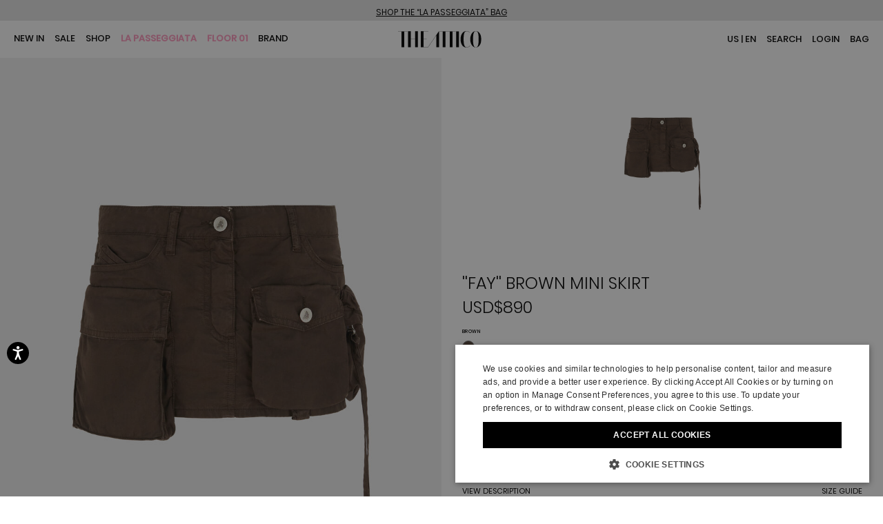

--- FILE ---
content_type: text/html;charset=UTF-8
request_url: https://www.theattico.com/en/fay-brown-mini-skirt-brown-SPEWCS136C105064.html
body_size: 41160
content:
<!doctype html>
<!--[if IE]>    <html class="ie" lang="en"> <![endif]-->
<!--[if gt IE 10]><!--> <html lang="en" xml:lang="en"> <!--<![endif]-->


<head>

	
	























































































































































































































































	

















	
<script type="application/ld+json">
	{"@context":"https://schema.org","@type":"ItemList","itemListElement":[{"@type":"SiteNavigationElement","position":0,"name":"New In","description":"Discover the latest arrivals for women by The Attico®. Shop ready to wear and luxury bags. Join Us Upstairs.","url":"https://www.theattico.com/en/new-in/"},{"@type":"SiteNavigationElement","position":1,"name":"Sale","description":"Discover the ultimate exclusive sale by The Attico®. Shop new styles, from clothing to accessories. Join Us Upstairs.","url":"https://www.theattico.com/en/sales/"},{"@type":"SiteNavigationElement","position":2,"name":"SHOP","description":"SHOP","url":"https://www.theattico.com/en/shop/"},{"@type":"SiteNavigationElement","position":3,"name":"La Passeggiata","description":"Discover our \"La Passeggiata\" bags at THE ATTICO®.","url":"https://www.theattico.com/en/la-passeggiata/"},{"@type":"SiteNavigationElement","position":4,"name":"Floor 01","description":"Discover our Floor 01 on THE ATTICO®","url":"https://www.theattico.com/en/floor-01-1/"},{"@type":"SiteNavigationElement","position":5,"name":"Brand","description":"Brand","url":"https://www.theattico.com/en/brand/"}]}
</script>







<meta charset=UTF-8>

<title>
	''Fay'' brown mini skirt for Women | THE ATTICO®
</title>


	<meta name="description" content="Shop ''Fay'' brown mini skirt for Women on the official THE ATTICO&reg; online store with secure payment and fast delivery." />



	<meta name="keywords" content="Mini Skirts, ''Fay'' brown mini skirt" />



	

	
		<meta property="og:title" content="''Fay'' brown mini skirt for Women | THE ATTICO&reg;">
	

	

	
		<meta property="og:site_name" content="WWW.THEATTICO.COM">
	

	

	
		<meta property="og:description" content="Shop ''Fay'' brown mini skirt for Women on the official THE ATTICO&reg; online store with secure payment and fast delivery.">
	

	

	
		<meta property="fb:admins" content="">
	

	

	
		<meta property="og:type" content="product">
	

	

	
		<meta property="og:url" content="https://www.theattico.com/en/fay-brown-mini-skirt-brown-SPEWCS136C105064.html">
	

	

	
		<meta property="og:image" content="/dw/image/v2/AAGA_PRD/on/demandware.static/-/Sites-24/default/dw464ad3f6/images/zoom/SPEWCS136C105_064_1.jpg?sw=160&amp;sh=240&amp;sm=fit">
	

	

	
		<meta property="og:image:width" content="160">
	

	

	
		<meta property="og:image:height" content="240">
	

	

	
		<meta name="google-site-verification" content="KPODO72voio48SZ_JAP0SJWQ6VLNxNEZic8zUVp1VM0">
	

	

	
		<meta name="robots" content="all">
	

	

	
		<meta http-equiv="content-language" content="en">
	









<link href="/on/demandware.static/Sites-theattico-Site/-/default/dw9daa1755/images/favicon.ico" rel="shortcut icon" />






	

	 <link rel="alternate" hreflang="en" href="https://www.theattico.com/en/fay-brown-mini-skirt-brown-SPEWCS136C105064.html">

	 <link rel="alternate" hreflang="it" href="https://www.theattico.com/it/gonna-mini-fay-brown-brown-SPEWCS136C105064.html">









	<meta name="viewport" content="width=device-width, initial-scale=1">
	
	<!-- Start of CSS files (without merge) -->

<!-- End of CSS files (without merge) -->

<!-- custom CSS file include -->




<!-- Start jQuery. Instance type: 2 -->



























































































































































































































































<!-- End jQuery -->

<script>var app = app || {};</script>

<!--[if lt IE 9]>
<link rel="preload" href="/on/demandware.static/Sites-theattico-Site/-/en/v1768393776589/lib/html5.js" as="script">
<script src="/on/demandware.static/Sites-theattico-Site/-/en/v1768393776589/lib/html5.js"></script>
 <![endif]-->

<script type="text/javascript">//<!--
/* <![CDATA[ (head-active_data.js) */
var dw = (window.dw || {});
dw.ac = {
    _analytics: null,
    _events: [],
    _category: "",
    _searchData: "",
    _anact: "",
    _anact_nohit_tag: "",
    _analytics_enabled: "true",
    _timeZone: "Europe/Rome",
    _capture: function(configs) {
        if (Object.prototype.toString.call(configs) === "[object Array]") {
            configs.forEach(captureObject);
            return;
        }
        dw.ac._events.push(configs);
    },
	capture: function() { 
		dw.ac._capture(arguments);
		// send to CQ as well:
		if (window.CQuotient) {
			window.CQuotient.trackEventsFromAC(arguments);
		}
	},
    EV_PRD_SEARCHHIT: "searchhit",
    EV_PRD_DETAIL: "detail",
    EV_PRD_RECOMMENDATION: "recommendation",
    EV_PRD_SETPRODUCT: "setproduct",
    applyContext: function(context) {
        if (typeof context === "object" && context.hasOwnProperty("category")) {
        	dw.ac._category = context.category;
        }
        if (typeof context === "object" && context.hasOwnProperty("searchData")) {
        	dw.ac._searchData = context.searchData;
        }
    },
    setDWAnalytics: function(analytics) {
        dw.ac._analytics = analytics;
    },
    eventsIsEmpty: function() {
        return 0 == dw.ac._events.length;
    }
};
/* ]]> */
// -->
</script>
<script type="text/javascript">//<!--
/* <![CDATA[ (head-cquotient.js) */
var CQuotient = window.CQuotient = {};
CQuotient.clientId = 'aaga-theattico';
CQuotient.realm = 'AAGA';
CQuotient.siteId = 'theattico';
CQuotient.instanceType = 'prd';
CQuotient.locale = 'en';
CQuotient.fbPixelId = '__UNKNOWN__';
CQuotient.activities = [];
CQuotient.cqcid='';
CQuotient.cquid='';
CQuotient.cqeid='';
CQuotient.cqlid='';
CQuotient.apiHost='api.cquotient.com';
/* Turn this on to test against Staging Einstein */
/* CQuotient.useTest= true; */
CQuotient.useTest = ('true' === 'false');
CQuotient.initFromCookies = function () {
	var ca = document.cookie.split(';');
	for(var i=0;i < ca.length;i++) {
	  var c = ca[i];
	  while (c.charAt(0)==' ') c = c.substring(1,c.length);
	  if (c.indexOf('cqcid=') == 0) {
		CQuotient.cqcid=c.substring('cqcid='.length,c.length);
	  } else if (c.indexOf('cquid=') == 0) {
		  var value = c.substring('cquid='.length,c.length);
		  if (value) {
		  	var split_value = value.split("|", 3);
		  	if (split_value.length > 0) {
			  CQuotient.cquid=split_value[0];
		  	}
		  	if (split_value.length > 1) {
			  CQuotient.cqeid=split_value[1];
		  	}
		  	if (split_value.length > 2) {
			  CQuotient.cqlid=split_value[2];
		  	}
		  }
	  }
	}
}
CQuotient.getCQCookieId = function () {
	if(window.CQuotient.cqcid == '')
		window.CQuotient.initFromCookies();
	return window.CQuotient.cqcid;
};
CQuotient.getCQUserId = function () {
	if(window.CQuotient.cquid == '')
		window.CQuotient.initFromCookies();
	return window.CQuotient.cquid;
};
CQuotient.getCQHashedEmail = function () {
	if(window.CQuotient.cqeid == '')
		window.CQuotient.initFromCookies();
	return window.CQuotient.cqeid;
};
CQuotient.getCQHashedLogin = function () {
	if(window.CQuotient.cqlid == '')
		window.CQuotient.initFromCookies();
	return window.CQuotient.cqlid;
};
CQuotient.trackEventsFromAC = function (/* Object or Array */ events) {
try {
	if (Object.prototype.toString.call(events) === "[object Array]") {
		events.forEach(_trackASingleCQEvent);
	} else {
		CQuotient._trackASingleCQEvent(events);
	}
} catch(err) {}
};
CQuotient._trackASingleCQEvent = function ( /* Object */ event) {
	if (event && event.id) {
		if (event.type === dw.ac.EV_PRD_DETAIL) {
			CQuotient.trackViewProduct( {id:'', alt_id: event.id, type: 'raw_sku'} );
		} // not handling the other dw.ac.* events currently
	}
};
CQuotient.trackViewProduct = function(/* Object */ cqParamData){
	var cq_params = {};
	cq_params.cookieId = CQuotient.getCQCookieId();
	cq_params.userId = CQuotient.getCQUserId();
	cq_params.emailId = CQuotient.getCQHashedEmail();
	cq_params.loginId = CQuotient.getCQHashedLogin();
	cq_params.product = cqParamData.product;
	cq_params.realm = cqParamData.realm;
	cq_params.siteId = cqParamData.siteId;
	cq_params.instanceType = cqParamData.instanceType;
	cq_params.locale = CQuotient.locale;
	
	if(CQuotient.sendActivity) {
		CQuotient.sendActivity(CQuotient.clientId, 'viewProduct', cq_params);
	} else {
		CQuotient.activities.push({activityType: 'viewProduct', parameters: cq_params});
	}
};
/* ]]> */
// -->
</script>
<!-- Demandware Apple Pay -->

<style type="text/css">ISAPPLEPAY{display:inline}.dw-apple-pay-button,.dw-apple-pay-button:hover,.dw-apple-pay-button:active{background-color:black;background-image:-webkit-named-image(apple-pay-logo-white);background-position:50% 50%;background-repeat:no-repeat;background-size:75% 60%;border-radius:5px;border:1px solid black;box-sizing:border-box;margin:5px auto;min-height:30px;min-width:100px;padding:0}
.dw-apple-pay-button:after{content:'Apple Pay';visibility:hidden}.dw-apple-pay-button.dw-apple-pay-logo-white{background-color:white;border-color:white;background-image:-webkit-named-image(apple-pay-logo-black);color:black}.dw-apple-pay-button.dw-apple-pay-logo-white.dw-apple-pay-border{border-color:black}</style>


<!-- Preload assets -->


	
	
		<link rel="preload" href="/on/demandware.static/Sites-theattico-Site/-/en/v1768393776589/sasstarget/style.css" as="style" >
	

	
	
		<link rel="preload" href="/on/demandware.static/Sites-theattico-Site/-/en/v1768393776589/sasstarget/fonts.css" as="style" >
	

	
	
		<link rel="preload" href="/on/demandware.static/Sites-theattico-Site/-/en/v1768393776589/lib/jquery/ui/jquery-ui-1.11.4.css" as="style" >
	

	
	
		<link rel="preload" href="/on/demandware.static/Sites-theattico-Site/-/en/v1768393776589/lib/mediaelement/mediaelementplayer.min.css" as="style" >
	

	
	
		<link rel="preload" href="/on/demandware.static/Sites-theattico-Site/-/en/v1768393776589/js/dist/main-libs.js" as="script" >
	



<!-- Include head assets -->


	
	
		
			<link rel="stylesheet" type="text/css" href="/on/demandware.static/Sites-theattico-Site/-/en/v1768393776589/sasstarget/style.css" />
		
	

	
	
		
			<link rel="stylesheet" type="text/css" href="/on/demandware.static/Sites-theattico-Site/-/en/v1768393776589/sasstarget/fonts.css" />
		
	

	
	
		
			<link rel="stylesheet" type="text/css" href="/on/demandware.static/Sites-theattico-Site/-/en/v1768393776589/lib/jquery/ui/jquery-ui-1.11.4.css" />
		
	

	
	
		
			<link rel="stylesheet" type="text/css" href="/on/demandware.static/Sites-theattico-Site/-/en/v1768393776589/lib/mediaelement/mediaelementplayer.min.css" />
		
	

	
	
		
			
				<script src="/on/demandware.static/Sites-theattico-Site/-/en/v1768393776589/js/dist/main-libs.js" type="text/javascript" ></script>
			
		
	





<!--  UI -->

<!-- WL Cloud -->

	<script async type="text/javascript" src="https://cloud.wordlift.io/app/bootstrap.js"></script>


<!-- Signifyd -->

	<script async type="text/javascript" id="sig-api" data-order-session-id="aHR0cHM6Ly93d3cudGhlYXR0aWNvLmNvbS9lbi82YzVmMmM2NTQxNzU0OTE1ZmZhNTdiMDIxZg" src="https://cdn-scripts.signifyd.com/api/script-tag.js"></script>





<!-- Preload assets -->


	
	
		<link rel="preload" href="//player.vimeo.com/api/player.js" as="script" >
	

	
	
		<link rel="preload" href="https://www.paypalobjects.com/api/checkout.js" as="script" >
	

	
	
		<link rel="preload" href="/on/demandware.static/Sites-theattico-Site/-/en/v1768393776589/js/old/lib/jquery/jcarousel/jquery.jcarousel.min.js" as="script" >
	

	
	
		<link rel="preload" href="/on/demandware.static/Sites-theattico-Site/-/en/v1768393776589/js/dist/runtime.js" as="script" >
	

	
	
		<link rel="preload" href="/on/demandware.static/Sites-theattico-Site/-/en/v1768393776589/js/dist/vendorsOld.js" as="script" >
	

	
	
		<link rel="preload" href="/on/demandware.static/Sites-theattico-Site/-/en/v1768393776589/js/dist/commonsOld.js" as="script" >
	

	
	
		<link rel="preload" href="/on/demandware.static/Sites-theattico-Site/-/en/v1768393776589/js/dist/old.js" as="script" >
	

	
	
		<link rel="preload" href="/on/demandware.static/Sites-theattico-Site/-/en/v1768393776589/js/dist/vendors.js" as="script" >
	

	
	
		<link rel="preload" href="/on/demandware.static/Sites-theattico-Site/-/en/v1768393776589/js/dist/commons.js" as="script" >
	

	
	
		<link rel="preload" href="/on/demandware.static/Sites-theattico-Site/-/en/v1768393776589/js/dist/productPage.js" as="script" >
	

	
	
		<link rel="preload" href="/on/demandware.static/Sites-theattico-Site/-/en/v1768393776589/js/dist/oldCustom.js" as="script" >
	

	
	
		<link rel="preload" href="https://cdn.safecharge.com/safecharge_resources/v1/sc_api_applepay.min.js" as="script" >
	

	
	
		<link rel="preload" href="/on/demandware.static/Sites-theattico-Site/-/en/v1768393776589/fonts/Poppins-normal-500.woff" as="font"  type="font/woff" crossorigin>
	

	
	
		<link rel="preload" href="/on/demandware.static/Sites-theattico-Site/-/en/v1768393776589/fonts/Poppins-normal-400.woff" as="font"  type="font/woff" crossorigin>
	

	
	
		<link rel="preload" href="/on/demandware.static/Sites-theattico-Site/-/en/v1768393776589/fonts/Poppins-normal-300.woff" as="font"  type="font/woff" crossorigin>
	

	
	
		<link rel="preload" href="/on/demandware.static/Sites-theattico-Site/-/en/v1768393776589/fonts/at-icons.ttf?zd49ph" as="font"  type="font/ttf" crossorigin>
	



<!-- Include head assets -->


	
	
		
			
				<link rel="prefetch" href="https://static-eu.payments-amazon.com/checkout.js" as="script" />
			
		
	

	
	
		
	

	
	
		
	

	
	
		
	

	
	
		
	




	 

	

	






	

	
		
		<script type="text/javascript" class="js-gtm-do_not_wrap">
			const getCookie = (name) => {
				const cookie = document.cookie.match(new RegExp('(^| )' + name + '=([^;]+)'));
				if (cookie) {
					return cookie[2];
				}
				return '';
			};

			var app = app || {};
			var libData = 

{"cartInfo":{},"userInfo":{"loggedIn":"Not Logged In","userID":"","customerValue":"","purchaseHistory":"","visitorStatus":"not logged","country":"US","language":"en","customerVisits":"","customerLoyalty":"new","customerOngoingValue":"","accountCustomerId":"","newsletterSubscription":"","customerID":"abyhwQuEdcoqWXpFfA4uHJbQTg"}}
;
			app.trackerData = {"pageType":"ProductPage","pageCategory":"ProductPage","section":"product","page":"%2fon%2fdemandware.store%2fSites-theattico-Site%2fen%2fProduct-Show%3fpid%3dSPEWCS136C105064","URI":"%2fon%2fdemandware.store%2fSites-theattico-Site%2fen%2fProduct-Show","currencyCode":"USD","productType":"","Product":"''Fay'' brown mini skirt","productSubcategory":"","productCategory":"at_hidden","productSku":"SPEWCS136C105064","productName":"''Fay'' brown mini skirt","productMasterID":"SPEWCS136C105064","productBrand":"THE ATTICO","productColor":"BROWN","productPrice":"890.00","productDimension9":"CAPS-9","productDimension10":"FP","productDimension50":"248053047588156","productMetric2":"","productSize":"","productImageUrl":"/dw/image/v2/AAGA_PRD/on/demandware.static/-/Sites-24/default/dw464ad3f6/images/zoom/SPEWCS136C105_064_1.jpg?sw=950&sh=1270&sm=fit","productUrl":"https://www.theattico.com/en/fay-brown-mini-skirt-brown-SPEWCS136C105064.html","customProductType":"","productMetric3":"9","productMetric4":"1","productMetric5":"0","productCategoryPathGPF":"","categoryIDPathGPF":[],"ecommerce":{"detail":{"actionField":{"list":null},"products":[{"id":"SPEWCS136C105064","creative":"detailview","name":"''Fay'' brown mini skirt","price":"890.00","brand":"THE ATTICO","category":"","variant":"BROWN","dimension9":"CAPS-9","dimension10":"FP","metric3":"9","metric4":"1","metric5":"0"}]},"impressions":[]},"ecommerceStatus":"Viewer","productClickOrigin":""};
			app.trackerData.userInfo = libData.userInfo;
			app.trackerData.userInfo.personalShopperId = getCookie('personalShopperUserId');
			app.trackerData.cartInfo = libData.cartInfo;
			window.dataLayer = window.dataLayer || [];
			window.dataLayer.push(app.trackerData);
			window.dataLayer.push(app.trackerData.userInfo);
			window.dataLayer.push(app.trackerData.cartInfo);
		</script>
		
			
			
			<script type="text/javascript" class="js-gtm-do_not_wrap">
				app.trackerData.gtmData = {"gtmEnabled":1,"gtmContainerID":["GTM-KQ4TWXR"],"gtmPageType":"product"};
				
			</script>
			
				<!-- Google Tag Manager -->
				<script type="text/javascript" class="js-gtm-do_not_wrap">
					
					
						(function(w,d,s,l,i){w[l]=w[l]||[];w[l].push({'gtm.start':
							new Date().getTime(),event:'gtm.js'});var f=d.getElementsByTagName(s)[0],
							j=d.createElement(s),dl=l!='dataLayer'?'&l='+l:'';j.async=true;j.src=
							'//www.googletagmanager.com/gtm.js?id='+i+dl;f.parentNode.insertBefore(j,f);
							})(window,document,'script','dataLayer', 'GTM-KQ4TWXR');
					
				</script>
				<!-- End Google Tag Manager -->
			
		
	

	
		
			<script type="text/json" class="js-gtm_product_variants_info js-gtm-do_not_wrap">
				[{"productType":"","Product":"''Fay'' brown mini skirt","productSubcategory":"","productCategory":"at_hidden","productSku":"default","productName":"''Fay'' brown mini skirt","productMasterID":"SPEWCS136C105064","productBrand":"THE ATTICO","productColor":"BROWN","productPrice":"890.00","productDimension9":"CAPS-9","productDimension10":"FP","productDimension50":"248053047588156","productMetric2":"","productSize":"","productImageUrl":"/dw/image/v2/AAGA_PRD/on/demandware.static/-/Sites-24/default/dw464ad3f6/images/zoom/SPEWCS136C105_064_1.jpg?sw=950&sh=1270&sm=fit","productUrl":"https://www.theattico.com/en/fay-brown-mini-skirt-brown-SPEWCS136C105064.html","customProductType":"","productMetric3":"9","productMetric4":"1","productMetric5":"0","productCategoryPathGPF":"","categoryIDPathGPF":[],"productSkuShadow":"SPEWCS136C105064"},{"productType":"","Product":"''Fay'' brown mini skirt","productSubcategory":"","productCategory":"at_hidden","productSku":"248053047588156","productName":"''Fay'' brown mini skirt","productMasterID":"SPEWCS136C105064","productBrand":"THE ATTICO","productColor":"BROWN","productPrice":"890.00","productDimension9":"CAPS-9","productDimension10":"FP","productDimension50":"248053047588156","productMetric2":"","productSize":"24","productImageUrl":"/dw/image/v2/AAGA_PRD/on/demandware.static/-/Sites-24/default/dw464ad3f6/images/zoom/SPEWCS136C105_064_1.jpg?sw=950&sh=1270&sm=fit","productUrl":"https://www.theattico.com/en/fay-brown-mini-skirt-brown-SPEWCS136C105064.html","customProductType":"","productMetric3":"9","productMetric4":"1","productMetric5":"0","productCategoryPathGPF":"","categoryIDPathGPF":[]},{"productType":"","Product":"''Fay'' brown mini skirt","productSubcategory":"","productCategory":"at_hidden","productSku":"248053047588163","productName":"''Fay'' brown mini skirt","productMasterID":"SPEWCS136C105064","productBrand":"THE ATTICO","productColor":"BROWN","productPrice":"890.00","productDimension9":"CAPS-9","productDimension10":"FP","productDimension50":"248053047588163","productMetric2":"","productSize":"25","productImageUrl":"/dw/image/v2/AAGA_PRD/on/demandware.static/-/Sites-24/default/dw464ad3f6/images/zoom/SPEWCS136C105_064_1.jpg?sw=950&sh=1270&sm=fit","productUrl":"https://www.theattico.com/en/fay-brown-mini-skirt-brown-SPEWCS136C105064.html","customProductType":"","productMetric3":"9","productMetric4":"1","productMetric5":"0","productCategoryPathGPF":"","categoryIDPathGPF":[]},{"productType":"","Product":"''Fay'' brown mini skirt","productSubcategory":"","productCategory":"at_hidden","productSku":"248053047582895","productName":"''Fay'' brown mini skirt","productMasterID":"SPEWCS136C105064","productBrand":"THE ATTICO","productColor":"BROWN","productPrice":"890.00","productDimension9":"CAPS-9","productDimension10":"FP","productDimension50":"248053047582895","productMetric2":"","productSize":"26","productImageUrl":"/dw/image/v2/AAGA_PRD/on/demandware.static/-/Sites-24/default/dw464ad3f6/images/zoom/SPEWCS136C105_064_1.jpg?sw=950&sh=1270&sm=fit","productUrl":"https://www.theattico.com/en/fay-brown-mini-skirt-brown-SPEWCS136C105064.html","customProductType":"","productMetric3":"9","productMetric4":"1","productMetric5":"0","productCategoryPathGPF":"","categoryIDPathGPF":[]},{"productType":"","Product":"''Fay'' brown mini skirt","productSubcategory":"","productCategory":"at_hidden","productSku":"248053047588170","productName":"''Fay'' brown mini skirt","productMasterID":"SPEWCS136C105064","productBrand":"THE ATTICO","productColor":"BROWN","productPrice":"890.00","productDimension9":"CAPS-9","productDimension10":"FP","productDimension50":"248053047588170","productMetric2":"","productSize":"27","productImageUrl":"/dw/image/v2/AAGA_PRD/on/demandware.static/-/Sites-24/default/dw464ad3f6/images/zoom/SPEWCS136C105_064_1.jpg?sw=950&sh=1270&sm=fit","productUrl":"https://www.theattico.com/en/fay-brown-mini-skirt-brown-SPEWCS136C105064.html","customProductType":"","productMetric3":"9","productMetric4":"1","productMetric5":"0","productCategoryPathGPF":"","categoryIDPathGPF":[]},{"productType":"","Product":"''Fay'' brown mini skirt","productSubcategory":"","productCategory":"at_hidden","productSku":"248053047588187","productName":"''Fay'' brown mini skirt","productMasterID":"SPEWCS136C105064","productBrand":"THE ATTICO","productColor":"BROWN","productPrice":"890.00","productDimension9":"CAPS-9","productDimension10":"FP","productDimension50":"248053047588187","productMetric2":"","productSize":"28","productImageUrl":"/dw/image/v2/AAGA_PRD/on/demandware.static/-/Sites-24/default/dw464ad3f6/images/zoom/SPEWCS136C105_064_1.jpg?sw=950&sh=1270&sm=fit","productUrl":"https://www.theattico.com/en/fay-brown-mini-skirt-brown-SPEWCS136C105064.html","customProductType":"","productMetric3":"9","productMetric4":"1","productMetric5":"0","productCategoryPathGPF":"","categoryIDPathGPF":[]},{"productType":"","Product":"''Fay'' brown mini skirt","productSubcategory":"","productCategory":"at_hidden","productSku":"248053047588194","productName":"''Fay'' brown mini skirt","productMasterID":"SPEWCS136C105064","productBrand":"THE ATTICO","productColor":"BROWN","productPrice":"890.00","productDimension9":"CAPS-9","productDimension10":"FP","productDimension50":"248053047588194","productMetric2":"","productSize":"29","productImageUrl":"/dw/image/v2/AAGA_PRD/on/demandware.static/-/Sites-24/default/dw464ad3f6/images/zoom/SPEWCS136C105_064_1.jpg?sw=950&sh=1270&sm=fit","productUrl":"https://www.theattico.com/en/fay-brown-mini-skirt-brown-SPEWCS136C105064.html","customProductType":"","productMetric3":"9","productMetric4":"1","productMetric5":"0","productCategoryPathGPF":"","categoryIDPathGPF":[]},{"productType":"","Product":"''Fay'' brown mini skirt","productSubcategory":"","productCategory":"at_hidden","productSku":"248053047588200","productName":"''Fay'' brown mini skirt","productMasterID":"SPEWCS136C105064","productBrand":"THE ATTICO","productColor":"BROWN","productPrice":"890.00","productDimension9":"CAPS-9","productDimension10":"FP","productDimension50":"248053047588200","productMetric2":"","productSize":"30","productImageUrl":"/dw/image/v2/AAGA_PRD/on/demandware.static/-/Sites-24/default/dw464ad3f6/images/zoom/SPEWCS136C105_064_1.jpg?sw=950&sh=1270&sm=fit","productUrl":"https://www.theattico.com/en/fay-brown-mini-skirt-brown-SPEWCS136C105064.html","customProductType":"","productMetric3":"9","productMetric4":"1","productMetric5":"0","productCategoryPathGPF":"","categoryIDPathGPF":[]},{"productType":"","Product":"''Fay'' brown mini skirt","productSubcategory":"","productCategory":"at_hidden","productSku":"248053047588217","productName":"''Fay'' brown mini skirt","productMasterID":"SPEWCS136C105064","productBrand":"THE ATTICO","productColor":"BROWN","productPrice":"890.00","productDimension9":"CAPS-9","productDimension10":"FP","productDimension50":"248053047588217","productMetric2":"","productSize":"31","productImageUrl":"/dw/image/v2/AAGA_PRD/on/demandware.static/-/Sites-24/default/dw464ad3f6/images/zoom/SPEWCS136C105_064_1.jpg?sw=950&sh=1270&sm=fit","productUrl":"https://www.theattico.com/en/fay-brown-mini-skirt-brown-SPEWCS136C105064.html","customProductType":"","productMetric3":"9","productMetric4":"1","productMetric5":"0","productCategoryPathGPF":"","categoryIDPathGPF":[]},{"productType":"","Product":"''Fay'' brown mini skirt","productSubcategory":"","productCategory":"at_hidden","productSku":"248053047588224","productName":"''Fay'' brown mini skirt","productMasterID":"SPEWCS136C105064","productBrand":"THE ATTICO","productColor":"BROWN","productPrice":"890.00","productDimension9":"CAPS-9","productDimension10":"FP","productDimension50":"248053047588224","productMetric2":"","productSize":"32","productImageUrl":"/dw/image/v2/AAGA_PRD/on/demandware.static/-/Sites-24/default/dw464ad3f6/images/zoom/SPEWCS136C105_064_1.jpg?sw=950&sh=1270&sm=fit","productUrl":"https://www.theattico.com/en/fay-brown-mini-skirt-brown-SPEWCS136C105064.html","customProductType":"","productMetric3":"9","productMetric4":"1","productMetric5":"0","productCategoryPathGPF":"","categoryIDPathGPF":[]}]
			</script>
		
	




	

	
		
<script type="application/ld+json">
	{"@context":"http://schema.org/","@type":"Product","name":"''Fay'' brown mini skirt","image":["/dw/image/v2/AAGA_PRD/on/demandware.static/-/Sites-24/default/dw464ad3f6/images/zoom/SPEWCS136C105_064_1.jpg?sw=480&sh=720&sm=fit","/dw/image/v2/AAGA_PRD/on/demandware.static/-/Sites-24/default/dw2d0d0621/images/zoom/SPEWCS136C105_064_2.jpg?sw=480&sh=720&sm=fit","/dw/image/v2/AAGA_PRD/on/demandware.static/-/Sites-24/default/dwa960ce7b/images/zoom/SPEWCS136C105_064_3.jpg?sw=480&sh=720&sm=fit","/dw/image/v2/AAGA_PRD/on/demandware.static/-/Sites-24/default/dwee2d0d4a/images/zoom/SPEWCS136C105_064_4.jpg?sw=480&sh=720&sm=fit","/dw/image/v2/AAGA_PRD/on/demandware.static/-/Sites-24/default/dw6f787672/images/zoom/SPEWCS136C105_064_5.jpg?sw=480&sh=720&sm=fit","/dw/image/v2/AAGA_PRD/on/demandware.static/-/Sites-24/default/dwda07440f/images/zoom/SPEWCS136C105_064_8.jpg?sw=480&sh=720&sm=fit"],"description":"Mini skirt ''Fay'' in brown washed light canvas. Made in Italy.","color":"BROWN","sku":"SPEWCS136C105064","gtin":"","url":"https://www.theattico.com/en/fay-brown-mini-skirt-brown-SPEWCS136C105064.html","brand":{"@type":"Brand","name":"THE ATTICO"},"offers":{"@type":"Offer","url":"https://www.theattico.com/en/fay-brown-mini-skirt-brown-SPEWCS136C105064.html","priceCurrency":"USD","price":"890.00","itemCondition":"http://schema.org/NewCondition","availability":"http://schema.org/InStock"}}
</script>
	
	
<script type="application/ld+json">
	{"@context":"https://schema.org","@type":"BreadcrumbList","itemListElement":[{"@type":"ListItem","position":0,"name":"Home","item":"https://www.theattico.com/en/"},{"@type":"ListItem","position":1,"name":"Mini Skirts","item":"https://www.theattico.com/en/mini-skirts/"}]}
</script>

	


	<link rel="canonical" href="https://www.theattico.com/en/fay-brown-mini-skirt-brown-SPEWCS136C105064.html" />


</head>

<body class="s-pdp pdp_zoom_closed" id="p-pdp">
	


<!-- Google Tag Manager (noscript) -->

		 
		<noscript class="js-gtm-do_not_wrap">
			
				<iframe src="//www.googletagmanager.com/ns.html?id=GTM-KQ4TWXR"
					height="0"
					width="0"
					style="display:none;visibility:hidden">
				</iframe>
			
		</noscript>	
	

<!-- End Google Tag Manager (noscript) -->

	






























































































































































































































































<noscript>

	<div class="b-js_off_alert">
		<p class="b-js_off_alert-copy">Your browser&#39;s Javascript functionality is turned off. Please turn it on so that you can experience the full capabilities of this site.</p>
	</div>

</noscript>
<div class="h-hidden b-cookies_off js-disabled-cookies">
	<p class="b-cookies_off-copy">Your browser currently is not set to accept Cookies. Please turn it on or check if you have another program set to block cookies.</p>
</div>




	


























































































































































































































































<div class="js-first-visit-banner b-first_visit_banner h-hidden"
>
	
	
	
	
	
</div>

<header class="l-header_main js-header_main js-accordion-container" data-collapse-all="true">
	
	<div class="js-wishlist_icon h-hidden">
		







	
	
	
		
		<div class="b-content_asset b-content_asset--add-to-wishlist content-asset">
			<!-- dwMarker="content" dwContentID="6d4d04f018f78e6cbcac067353" -->
			<svg class="js-wishlist_icon b-star" height="20" viewBox="0 0 98 94" width="20">
                <polygon points="48 6 65 30 92 37 75 60 75 88 48 80 22 88 22 60 6 37 32 30" style="stroke-width:10"></polygon>
                <clippath id="star">
                <polygon points="48 6 65 30 92 37 75 60 75 88 48 80 22 88 22 60 6 37 32 30" style="stroke-width:10"></polygon>
                </clippath>
                <g clip-path="url(#star)">
                <rect height="100%" width="100%"></rect>
                </g>
                </svg:clipPath>
		</div><!-- End content-asset add-to-wishlist -->
	





	</div>

	
	 


	


	
		<div class="html-slot-container b-slot--header-promo-slot js-slot-container">
			


	

	







	<style>
.header-promo-item:hover {text-decoration: underline}
.header-promo-close {display:none}
.js-dynamic-promo-banner.h-hidden {display: block !important}
.js-dynamic-promo-banner.h-minimized {max-height: inherit !important}
</style>

<div class="js-dynamic-promo-banner header-promo-container js-header-promo-container h-minimized" style="padding: 5px 0 5px; background-color:#e6e6e6;text-align:center;">
    <div>
        <a style="font-size:12px;color:black;"><a href="https://www.theattico.com/en/la-passeggiata/" style="font-size:12px;color:black;"><u>SHOP THE “LA PASSEGGIATA” BAG</u></a>
    </div>
</div>

<div class="header-promo-close">
    <a class="js-header-promo-close" aria-label="close promo banner" href="javascript:void(0)"></a>
</div>



		</div>
	
 
	

	
	
	<div  class="b-wishlist_flyout l-header-dropdown js-header-dropdown js-wishlist_flyout_container">
	
























































































































































































































































	























































































































































































































































<div class="b-wishlist_dropdown h-minimized">
	<div class="b-wishlist_flyout-block js-wishlist_dropdown-flyout b-wishlist_flyout-empty">
	
</div>


<button class="b-header_close_button js-close_button"></button>
</div>

</div>

	<div class="b-header_main-top js-header_main-top">
		<div class="b-header_main-wrapper">
			<div class="b-header_main-content js-header_main-content">
				<div class="b-vertical_menu-button-container">
					<span class="b-vertical_menu-button js-tablet_menu-button js-accordion-toggler"
						data-target=".js-main_navigation-container"
						data-disable-animation="true"
						data-closeonclickoutside="true"
						data-hiddenclass="m-hidden"
						aria-label="menu"
						></span>
				</div>

				
				<div class="l-main_navigation-container js-main_navigation-container js-accordion-container m-hidden" data-collapse-all="true">
					



<div class="l-main_navigation js-main_navigation  m-horizontal js-midnight" data-settings="navigation_midnight">
	<nav  class="b-main_navigation  js-midnight-navigation default"   id="navigation"  role="navigation">
		<div  class="b-main_navigation-title">header.navigation.title</div>
		
		

		
			
			






































































































































































































































































	
	






<ul class="b-menu_category js-menu_category-wrap">


	
	
	
		
	
	

	<li class="b-menu_category-item js-menu_category-item m-new-arrivals b-menu_category-item--first    " data-position="1" data-category-id="new-arrivals">
		<div class="b-menu_category-link_container">
		
			
				<a class="b-menu_category-link js-menu_category-general-link" href="https://www.theattico.com/en/new-in/"
					>
					New In
				</a>
			
			
		
		
		</div>
		
		
		
	</li>

	
	
	
		
	
	

	<li class="b-menu_category-item js-menu_category-item m-shop-sales    m-with_subcategories " data-position="2" data-category-id="shop-sales">
		<div class="b-menu_category-link_container">
		
			
				<span class="b-menu_category-link js-accordion-toggler" 
					data-target=".js-shop-sales"
					data-hiddenclass="m-hidden"
				>
					Sale
				</span>
			
			
		
		
		</div>
		
		
		
			















<div class="b-menu_category-level_2 b-subcategory js-menu_subcategory_wrapper js-shop-sales m-hidden">
	<div class="b-menu_category-level_2-wrapper b-subcategory-wrapper js-accordion-container" data-collapse-all="true">
	
	
	
		<ul class="b-menu_category-level_2-list b-subcategory-list">
		
			
			
			
				<li class="b-menu_category-level_2-item b-show-all">
					<a class="b-menu_category-level_2-link js-menu_category-general-link" href="https://www.theattico.com/en/sales/" >
						<span class="b-menu_category-level_2-heading">View all</span>
					</a>
				</li>
			
			
			

				
				
				
				
				
				
				
				
				
				
				
					<li class="b-menu_category-level_2-item b-subcategory-item  b-menu_category-level_2-item--first " data-position="2-1">
						
							
							
								<a class="b-menu_category-level_2-link   " 
										
										href="https://www.theattico.com/en/sale-sales/ready-to-wear/"
										>
										
									
									
									Ready to wear
								</a>
							

						

						
						
					</li>
					
				
			

				
				
				
				
				
				
				
				
				
				
				
					<li class="b-menu_category-level_2-item b-subcategory-item  " data-position="2-2">
						
							
							
								<a class="b-menu_category-level_2-link   " 
										
										href="https://www.theattico.com/en/sale-sales/shoes/"
										>
										
									
									
									Shoes
								</a>
							

						

						
						
					</li>
					
				
			

				
				
				
				
				
				
				
				
				
				
				
					<li class="b-menu_category-level_2-item b-subcategory-item  b-menu_category-level_2-item--last " data-position="2-3">
						
							
							
								<a class="b-menu_category-level_2-link   " 
										
										href="https://www.theattico.com/en/sale-sales/accessories/"
										>
										
									
									
									Accessories
								</a>
							

						

						
						
					</li>
					
				
			
		</ul>
		
		
	</div>
</div>
		
	</li>

	
	
	
		
	
	

	<li class="b-menu_category-item js-menu_category-item m-shop    m-with_subcategories " data-position="3" data-category-id="shop">
		<div class="b-menu_category-link_container">
		
			
				<span class="b-menu_category-link js-accordion-toggler" 
					data-target=".js-shop"
					data-hiddenclass="m-hidden"
				>
					SHOP
				</span>
			
			
		
		
		</div>
		
		
		
			















<div class="b-menu_category-level_2 b-subcategory js-menu_subcategory_wrapper js-shop m-hidden">
	<div class="b-menu_category-level_2-wrapper b-subcategory-wrapper js-accordion-container" data-collapse-all="true">
	
	
	
		<ul class="b-menu_category-level_2-list b-subcategory-list">
		
			
			
			
			
			

				
				
				
				
				
				
				
				
				
				
				
					<li class="b-menu_category-level_2-item b-subcategory-item  b-menu_category-level_2-item--first " data-position="3-1">
						
							
							
								<a class="b-menu_category-level_2-link   " 
										
										href="https://www.theattico.com/en/shop/la-passeggiata-bag/"
										 style="font-weight: bold;color:#FF9CC0;text-transform: uppercase;" >
										
									
									
									La Passeggiata Bag
								</a>
							

						

						
						
					</li>
					
				
			

				
				
				
				
				
				
				
				
				
				
				
					<li class="b-menu_category-level_2-item b-subcategory-item  " data-position="3-2">
						
							
							
								<a class="b-menu_category-level_2-link   " 
										
										href="https://www.theattico.com/en/shop/floor-01/"
										 style="font-weight: bold;color:#FF9CC0;text-transform: uppercase;" >
										
									
									
									Floor 01
								</a>
							

						

						
						
					</li>
					
				
			

				
				
				
				
				
				
				
				
				
				
				
					<li class="b-menu_category-level_2-item b-subcategory-item  m-with_subcategories" data-position="3-3">
						
							
							
								<span class="b-menu_category-level_2-link js-accordion-toggler"
								data-target=".js-ready-to-wear"
								data-hiddenclass="m-hidden"
								>
									Ready to wear
								</span>
							

						

						

								
								
								
								















<div class="b-menu_category-level_3 b-subcategory js-menu_subcategory_wrapper js-ready-to-wear m-hidden">
	<div class="b-menu_category-level_3-wrapper b-subcategory-wrapper " data-collapse-all="true">
	
	
	
		<ul class="b-menu_category-level_3-list b-subcategory-list">
		
			
			
			
				<li class="b-menu_category-level_3-item b-show-all">
					<a class="b-menu_category-level_3-link js-menu_category-general-link" href="https://www.theattico.com/en/shop/ready-to-wear/" >
						<span class="b-menu_category-level_3-heading">View all</span>
					</a>
				</li>
			
			
			

				
				
				
				
				
				
				
				
				
				
				
					<li class="b-menu_category-level_3-item b-subcategory-item  b-menu_category-level_3-item--first " data-position="3-3-1">
						
							
							
								<a class="b-menu_category-level_3-link   " 
										
										href="https://www.theattico.com/en/shop/ready-to-wear/coats/"
										>
										
									
									
									Coats
								</a>
							

						

						
						
					</li>
					
				
			

				
				
				
				
				
				
				
				
				
				
				
					<li class="b-menu_category-level_3-item b-subcategory-item  " data-position="3-3-2">
						
							
							
								<a class="b-menu_category-level_3-link   " 
										
										href="https://www.theattico.com/en/shop/ready-to-wear/knitwear/"
										>
										
									
									
									Knitwear
								</a>
							

						

						
						
					</li>
					
				
			

				
				
				
				
				
				
				
				
				
				
				
					<li class="b-menu_category-level_3-item b-subcategory-item  " data-position="3-3-3">
						
							
							
								<a class="b-menu_category-level_3-link   " 
										
										href="https://www.theattico.com/en/shop/ready-to-wear/fleecewear-and-t-shirts/"
										>
										
									
									
									Fleecewear &amp; T-Shirts
								</a>
							

						

						
						
					</li>
					
				
			

				
				
				
				
				
				
				
				
				
				
				
					<li class="b-menu_category-level_3-item b-subcategory-item  " data-position="3-3-4">
						
							
							
								<a class="b-menu_category-level_3-link   " 
										
										href="https://www.theattico.com/en/shop/ready-to-wear/tops-and-shirts/"
										>
										
									
									
									Tops &amp; Shirts
								</a>
							

						

						
						
					</li>
					
				
			

				
				
				
				
				
				
				
				
				
				
				
					<li class="b-menu_category-level_3-item b-subcategory-item  " data-position="3-3-5">
						
							
							
								<a class="b-menu_category-level_3-link   " 
										
										href="https://www.theattico.com/en/shop/ready-to-wear/dresses/"
										>
										
									
									
									Dresses
								</a>
							

						

						
						
					</li>
					
				
			

				
				
				
				
				
				
				
				
				
				
				
					<li class="b-menu_category-level_3-item b-subcategory-item  " data-position="3-3-6">
						
							
							
								<a class="b-menu_category-level_3-link   " 
										
										href="https://www.theattico.com/en/shop/ready-to-wear/skirts%C2%A0/"
										>
										
									
									
									Skirts&nbsp;
								</a>
							

						

						
						
					</li>
					
				
			

				
				
				
				
				
				
				
				
				
				
				
					<li class="b-menu_category-level_3-item b-subcategory-item  " data-position="3-3-7">
						
							
							
								<a class="b-menu_category-level_3-link   " 
										
										href="https://www.theattico.com/en/shop/ready-to-wear/pants/"
										>
										
									
									
									Pants
								</a>
							

						

						
						
					</li>
					
				
			

				
				
				
				
				
				
				
				
				
				
				
					<li class="b-menu_category-level_3-item b-subcategory-item  " data-position="3-3-8">
						
							
							
								<a class="b-menu_category-level_3-link   " 
										
										href="https://www.theattico.com/en/shop/ready-to-wear/blazers/"
										>
										
									
									
									Blazers
								</a>
							

						

						
						
					</li>
					
				
			

				
				
				
				
				
				
				
				
				
				
				
					<li class="b-menu_category-level_3-item b-subcategory-item  " data-position="3-3-9">
						
							
							
								<a class="b-menu_category-level_3-link   " 
										
										href="https://www.theattico.com/en/shop/ready-to-wear/tailoring/"
										>
										
									
									
									Tailoring
								</a>
							

						

						
						
					</li>
					
				
			

				
				
				
				
				
				
				
				
				
				
				
					<li class="b-menu_category-level_3-item b-subcategory-item  " data-position="3-3-10">
						
							
							
								<a class="b-menu_category-level_3-link   " 
										
										href="https://www.theattico.com/en/shop/ready-to-wear/denim/"
										>
										
									
									
									Denim
								</a>
							

						

						
						
					</li>
					
				
			

				
				
				
				
				
				
				
				
				
				
				
					<li class="b-menu_category-level_3-item b-subcategory-item  b-menu_category-level_3-item--last " data-position="3-3-11">
						
							
							
								<a class="b-menu_category-level_3-link   " 
										
										href="https://www.theattico.com/en/shop/ready-to-wear/leather/"
										>
										
									
									
									Leather
								</a>
							

						

						
						
					</li>
					
				
			
		</ul>
		
		
	</div>
</div>

								
								
								
								
								
								
								
						
						
					</li>
					
				
			

				
				
				
				
				
				
				
				
				
				
				
					<li class="b-menu_category-level_2-item b-subcategory-item  m-with_subcategories" data-position="3-4">
						
							
							
								<span class="b-menu_category-level_2-link js-accordion-toggler"
								data-target=".js-shoes"
								data-hiddenclass="m-hidden"
								>
									Shoes
								</span>
							

						

						

								
								
								
								















<div class="b-menu_category-level_3 b-subcategory js-menu_subcategory_wrapper js-shoes m-hidden">
	<div class="b-menu_category-level_3-wrapper b-subcategory-wrapper " data-collapse-all="true">
	
	
	
		<ul class="b-menu_category-level_3-list b-subcategory-list">
		
			
			
			
				<li class="b-menu_category-level_3-item b-show-all">
					<a class="b-menu_category-level_3-link js-menu_category-general-link" href="https://www.theattico.com/en/shop/shoes/" >
						<span class="b-menu_category-level_3-heading">View all</span>
					</a>
				</li>
			
			
			

				
				
				
				
				
				
				
				
				
				
				
					<li class="b-menu_category-level_3-item b-subcategory-item  b-menu_category-level_3-item--first " data-position="3-4-1">
						
							
							
								<a class="b-menu_category-level_3-link   " 
										
										href="https://www.theattico.com/en/shop/shoes/mules/"
										>
										
									
									
									Mules
								</a>
							

						

						
						
					</li>
					
				
			

				
				
				
				
				
				
				
				
				
				
				
					<li class="b-menu_category-level_3-item b-subcategory-item  " data-position="3-4-2">
						
							
							
								<a class="b-menu_category-level_3-link   " 
										
										href="https://www.theattico.com/en/shop/shoes/pumps%C2%A0/"
										>
										
									
									
									Pumps&nbsp;
								</a>
							

						

						
						
					</li>
					
				
			

				
				
				
				
				
				
				
				
				
				
				
					<li class="b-menu_category-level_3-item b-subcategory-item  " data-position="3-4-3">
						
							
							
								<a class="b-menu_category-level_3-link   " 
										
										href="https://www.theattico.com/en/shop/shoes/boots/"
										>
										
									
									
									Boots
								</a>
							

						

						
						
					</li>
					
				
			

				
				
				
				
				
				
				
				
				
				
				
					<li class="b-menu_category-level_3-item b-subcategory-item  " data-position="3-4-4">
						
							
							
								<a class="b-menu_category-level_3-link   " 
										
										href="https://www.theattico.com/en/shop/shoes/sandals%C2%A0/"
										>
										
									
									
									Sandals&nbsp;
								</a>
							

						

						
						
					</li>
					
				
			

				
				
				
				
				
				
				
				
				
				
				
					<li class="b-menu_category-level_3-item b-subcategory-item  b-menu_category-level_3-item--last " data-position="3-4-5">
						
							
							
								<a class="b-menu_category-level_3-link   " 
										
										href="https://www.theattico.com/en/shop/shoes/flats%C2%A0/"
										>
										
									
									
									Flats&nbsp;
								</a>
							

						

						
						
					</li>
					
				
			
		</ul>
		
		
	</div>
</div>

								
								
								
								
								
								
								
						
						
					</li>
					
				
			

				
				
				
				
				
				
				
				
				
				
				
					<li class="b-menu_category-level_2-item b-subcategory-item  m-with_subcategories" data-position="3-5">
						
							
							
								<span class="b-menu_category-level_2-link js-accordion-toggler"
								data-target=".js-bags"
								data-hiddenclass="m-hidden"
								>
									Bags
								</span>
							

						

						

								
								
								
								















<div class="b-menu_category-level_3 b-subcategory js-menu_subcategory_wrapper js-bags m-hidden">
	<div class="b-menu_category-level_3-wrapper b-subcategory-wrapper " data-collapse-all="true">
	
	
	
		<ul class="b-menu_category-level_3-list b-subcategory-list">
		
			
			
			
				<li class="b-menu_category-level_3-item b-show-all">
					<a class="b-menu_category-level_3-link js-menu_category-general-link" href="https://www.theattico.com/en/shop/bags/" >
						<span class="b-menu_category-level_3-heading">View all</span>
					</a>
				</li>
			
			
			

				
				
				
				
				
				
				
				
				
				
				
					<li class="b-menu_category-level_3-item b-subcategory-item  b-menu_category-level_3-item--first " data-position="3-5-1">
						
							
							
								<a class="b-menu_category-level_3-link   " 
										
										href="https://www.theattico.com/en/shop/bags/clutches/"
										>
										
									
									
									Clutches&nbsp;
								</a>
							

						

						
						
					</li>
					
				
			

				
				
				
				
				
				
				
				
				
				
				
					<li class="b-menu_category-level_3-item b-subcategory-item  " data-position="3-5-2">
						
							
							
								<a class="b-menu_category-level_3-link   " 
										
										href="https://www.theattico.com/en/shop/bags/shoulder-bags/"
										>
										
									
									
									Shoulder Bags&nbsp;
								</a>
							

						

						
						
					</li>
					
				
			

				
				
				
				
				
				
				
				
				
				
				
					<li class="b-menu_category-level_3-item b-subcategory-item  " data-position="3-5-3">
						
							
							
								<a class="b-menu_category-level_3-link   " 
										
										href="https://www.theattico.com/en/shop/bags/mini-bags/"
										>
										
									
									
									Mini Bags
								</a>
							

						

						
						
					</li>
					
				
			

				
				
				
				
				
				
				
				
				
				
				
					<li class="b-menu_category-level_3-item b-subcategory-item  " data-position="3-5-4">
						
							
							
								<a class="b-menu_category-level_3-link   " 
										
										href="https://www.theattico.com/en/shop/bags/top-handles/"
										>
										
									
									
									Top Handles&nbsp;&nbsp;
								</a>
							

						

						
						
					</li>
					
				
			

				
				
				
				
				
				
				
				
				
				
				
					<li class="b-menu_category-level_3-item b-subcategory-item  b-menu_category-level_3-item--last " data-position="3-5-5">
						
							
							
								<a class="b-menu_category-level_3-link   " 
										
										href="https://www.theattico.com/en/shop/bags/tote/"
										>
										
									
									
									Tote Bags&nbsp;
								</a>
							

						

						
						
					</li>
					
				
			
		</ul>
		
		
	</div>
</div>

								
								
								
								
								
								
								
						
						
					</li>
					
				
			

				
				
				
				
				
				
				
				
				
				
				
					<li class="b-menu_category-level_2-item b-subcategory-item  m-with_subcategories" data-position="3-6">
						
							
							
								<span class="b-menu_category-level_2-link js-accordion-toggler"
								data-target=".js-bags-accessories"
								data-hiddenclass="m-hidden"
								>
									Accessories
								</span>
							

						

						

								
								
								
								















<div class="b-menu_category-level_3 b-subcategory js-menu_subcategory_wrapper js-bags-accessories m-hidden">
	<div class="b-menu_category-level_3-wrapper b-subcategory-wrapper " data-collapse-all="true">
	
	
	
		<ul class="b-menu_category-level_3-list b-subcategory-list">
		
			
			
			
				<li class="b-menu_category-level_3-item b-show-all">
					<a class="b-menu_category-level_3-link js-menu_category-general-link" href="https://www.theattico.com/en/shop/accessories/" >
						<span class="b-menu_category-level_3-heading">View all</span>
					</a>
				</li>
			
			
			

				
				
				
				
				
				
				
				
				
				
				
					<li class="b-menu_category-level_3-item b-subcategory-item  b-menu_category-level_3-item--first " data-position="3-6-1">
						
							
							
								<a class="b-menu_category-level_3-link   " 
										
										href="https://www.theattico.com/en/shop/accessories/caps%C2%A0/"
										>
										
									
									
									Caps&nbsp;
								</a>
							

						

						
						
					</li>
					
				
			

				
				
				
				
				
				
				
				
				
				
				
					<li class="b-menu_category-level_3-item b-subcategory-item  " data-position="3-6-2">
						
							
							
								<a class="b-menu_category-level_3-link   " 
										
										href="https://www.theattico.com/en/shop/accessories/sunglasses%C2%A0/"
										>
										
									
									
									Sunglasses&nbsp;
								</a>
							

						

						
						
					</li>
					
				
			

				
				
				
				
				
				
				
				
				
				
				
					<li class="b-menu_category-level_3-item b-subcategory-item  " data-position="3-6-3">
						
							
							
								<a class="b-menu_category-level_3-link   " 
										
										href="https://www.theattico.com/en/shop/accessories/belts/"
										>
										
									
									
									Belts
								</a>
							

						

						
						
					</li>
					
				
			

				
				
				
				
				
				
				
				
				
				
				
					<li class="b-menu_category-level_3-item b-subcategory-item  b-menu_category-level_3-item--last " data-position="3-6-4">
						
							
							
								<a class="b-menu_category-level_3-link   " 
										
										href="https://www.theattico.com/en/shop/accessories/socks/"
										>
										
									
									
									Socks
								</a>
							

						

						
						
					</li>
					
				
			
		</ul>
		
		
	</div>
</div>

								
								
								
								
								
								
								
						
						
					</li>
					
				
			

				
				
				
				
				
				
				
				
				
				
				
					<li class="b-menu_category-level_2-item b-subcategory-item  " data-position="3-7">
						
							
							
								<a class="b-menu_category-level_2-link   " 
										
										href="https://www.theattico.com/en/shop/estate-meravigliosa/"
										>
										
									
									
									ESTATE MERAVIGLIOSA
								</a>
							

						

						
						
					</li>
					
				
			

				
				
				
				
				
				
				
				
				
				
				
					<li class="b-menu_category-level_2-item b-subcategory-item  b-menu_category-level_2-item--last m-with_subcategories" data-position="3-8">
						
							
							
								<span class="b-menu_category-level_2-link js-accordion-toggler"
								data-target=".js-looks"
								data-hiddenclass="m-hidden"
								>
									SHOP BY LOOK
								</span>
							

						

						

								
								
								
								















<div class="b-menu_category-level_3 b-subcategory js-menu_subcategory_wrapper js-looks m-hidden">
	<div class="b-menu_category-level_3-wrapper b-subcategory-wrapper " data-collapse-all="true">
	
	
	
		<ul class="b-menu_category-level_3-list b-subcategory-list">
		
			
			
			
			
			

				
				
				
				
				
				
				
				
				
				
				
					<li class="b-menu_category-level_3-item b-subcategory-item  b-menu_category-level_3-item--first " data-position="3-8-1">
						
							
							
								<a class="b-menu_category-level_3-link   " 
										
										href="https://www.theattico.com/en/shop/shop-by-look/spring-2026/"
										>
										
									
									
									Spring 2026
								</a>
							

						

						
						
					</li>
					
				
			

				
				
				
				
				
				
				
				
				
				
				
					<li class="b-menu_category-level_3-item b-subcategory-item  " data-position="3-8-2">
						
							
							
								<a class="b-menu_category-level_3-link   " 
										
										href="https://www.theattico.com/en/shop/shop-by-look/winter-2025/"
										>
										
									
									
									Winter 2025
								</a>
							

						

						
						
					</li>
					
				
			

				
				
				
				
				
				
				
				
				
				
				
					<li class="b-menu_category-level_3-item b-subcategory-item  " data-position="3-8-3">
						
							
							
								<a class="b-menu_category-level_3-link   " 
										
										href="https://www.theattico.com/en/shop/shop-by-look/fall-2025/"
										>
										
									
									
									Fall 2025
								</a>
							

						

						
						
					</li>
					
				
			

				
				
				
				
				
				
				
				
				
				
				
					<li class="b-menu_category-level_3-item b-subcategory-item  " data-position="3-8-4">
						
							
							
								<a class="b-menu_category-level_3-link   " 
										
										href="https://www.theattico.com/en/shop/shop-by-look/estate-meravigliosa/"
										>
										
									
									
									ESTATE MERAVIGLIOSA
								</a>
							

						

						
						
					</li>
					
				
			

				
				
				
				
				
				
				
				
				
				
				
					<li class="b-menu_category-level_3-item b-subcategory-item  " data-position="3-8-5">
						
							
							
								<a class="b-menu_category-level_3-link   " 
										
										href="https://www.theattico.com/en/shop/shop-by-look/the-attico-x-highsnobiety/"
										>
										
									
									
									The Attico x Highsnobiety
								</a>
							

						

						
						
					</li>
					
				
			

				
				
				
				
				
				
				
				
				
				
				
					<li class="b-menu_category-level_3-item b-subcategory-item  " data-position="3-8-6">
						
							
							
								<a class="b-menu_category-level_3-link   " 
										
										href="https://www.theattico.com/en/shop/shop-by-look/runway-the-sound-of-breaking-glass/"
										>
										
									
									
									Runway &quot;The sound of breaking glass&quot;
								</a>
							

						

						
						
					</li>
					
				
			

				
				
				
				
				
				
				
				
				
				
				
					<li class="b-menu_category-level_3-item b-subcategory-item  " data-position="3-8-7">
						
							
							
								<a class="b-menu_category-level_3-link   " 
										
										href="https://www.theattico.com/en/shop/shop-by-look/summer-2025/"
										>
										
									
									
									Summer 2025
								</a>
							

						

						
						
					</li>
					
				
			

				
				
				
				
				
				
				
				
				
				
				
					<li class="b-menu_category-level_3-item b-subcategory-item  " data-position="3-8-8">
						
							
							
								<a class="b-menu_category-level_3-link   " 
										
										href="https://www.theattico.com/en/shop/shop-by-look/spring-2025/"
										>
										
									
									
									Spring 2025
								</a>
							

						

						
						
					</li>
					
				
			

				
				
				
				
				
				
				
				
				
				
				
					<li class="b-menu_category-level_3-item b-subcategory-item  " data-position="3-8-9">
						
							
							
								<a class="b-menu_category-level_3-link   " 
										
										href="https://www.theattico.com/en/shop/shop-by-look/exclusive-capsule/"
										>
										
									
									
									Exclusive Capsule
								</a>
							

						

						
						
					</li>
					
				
			

				
				
				
				
				
				
				
				
				
				
				
					<li class="b-menu_category-level_3-item b-subcategory-item  b-menu_category-level_3-item--last " data-position="3-8-10">
						
							
							
								<a class="b-menu_category-level_3-link   " 
										
										href="https://www.theattico.com/en/shop/shop-by-look/winter-2024/"
										>
										
									
									
									Winter 2024
								</a>
							

						

						
						
					</li>
					
				
			
		</ul>
		
		
	</div>
</div>

								
								
								
								
								
								
								
						
						
					</li>
					
				
			
		</ul>
		
		
	</div>
</div>
		
	</li>

	
	
	
		
	
	

	<li class="b-menu_category-item js-menu_category-item m-runway-passeggiata-bag     " data-position="4" data-category-id="runway-passeggiata-bag">
		<div class="b-menu_category-link_container">
		
			
				<a class="b-menu_category-link js-menu_category-general-link" href="https://www.theattico.com/en/la-passeggiata/"
					 style="font-weight: bold;color:#FF9CC0;text-transform: uppercase;" >
					La Passeggiata
				</a>
			
			
		
		
		</div>
		
		
		
	</li>

	
	
	
		
	
	

	<li class="b-menu_category-item js-menu_category-item m-floor01-capsule-header     " data-position="5" data-category-id="floor01-capsule-header">
		<div class="b-menu_category-link_container">
		
			
				<a class="b-menu_category-link js-menu_category-general-link" href="https://www.theattico.com/en/floor-01-1/"
					 style="font-weight: bold;color:#FF9CC0;text-transform: uppercase;" >
					Floor 01
				</a>
			
			
		
		
		</div>
		
		
		
	</li>

	
	
	
		
	
	

	<li class="b-menu_category-item js-menu_category-item m-brand-page  b-menu_category-item--last  m-with_subcategories " data-position="6" data-category-id="brand-page">
		<div class="b-menu_category-link_container">
		
			
				<span class="b-menu_category-link js-accordion-toggler" 
					data-target=".js-brand-page"
					data-hiddenclass="m-hidden"
				>
					Brand
				</span>
			
			
		
		
		</div>
		
		
		
			















<div class="b-menu_category-level_2 b-subcategory js-menu_subcategory_wrapper js-brand-page m-hidden">
	<div class="b-menu_category-level_2-wrapper b-subcategory-wrapper js-accordion-container" data-collapse-all="true">
	
	
	
		<ul class="b-menu_category-level_2-list b-subcategory-list">
		
			
			
			
			
			

				
				
				
				
				
				
				
				
				
				
				
					<li class="b-menu_category-level_2-item b-subcategory-item  b-menu_category-level_2-item--first " data-position="6-1">
						
							
							
								<a class="b-menu_category-level_2-link   " 
										
										href="https://www.theattico.com/en/brand/about/"
										>
										
									
									
									About
								</a>
							

						

						
						
					</li>
					
				
			

				
				
				
				
				
				
				
				
				
				
				
					<li class="b-menu_category-level_2-item b-subcategory-item  m-with_subcategories" data-position="6-2">
						
							
							
								<span class="b-menu_category-level_2-link js-accordion-toggler"
								data-target=".js-fashion-show"
								data-hiddenclass="m-hidden"
								>
									Runway
								</span>
							

						

						

								
								
								
								















<div class="b-menu_category-level_3 b-subcategory js-menu_subcategory_wrapper js-fashion-show m-hidden">
	<div class="b-menu_category-level_3-wrapper b-subcategory-wrapper " data-collapse-all="true">
	
	
	
		<ul class="b-menu_category-level_3-list b-subcategory-list">
		
			
			
			
			
			

				
				
				
				
				
				
				
				
				
				
				
					<li class="b-menu_category-level_3-item b-subcategory-item  b-menu_category-level_3-item--first " data-position="6-2-1">
						
							
							
								<a class="b-menu_category-level_3-link   " 
										
										href="https://www.theattico.com/en/editorial?library=editorial-fashionshow-SS26"
										>
										
									
									
									September 2025 Runway &quot;Lei &egrave; Cos&igrave;&quot;
								</a>
							

						

						
						
					</li>
					
				
			

				
				
				
				
				
				
				
				
				
				
				
					<li class="b-menu_category-level_3-item b-subcategory-item  " data-position="6-2-2">
						
							
							
								<a class="b-menu_category-level_3-link   " 
										
										href="https://www.theattico.com/en/editorial?library=editorial-fashionshow-SS25"
										>
										
									
									
									September 2024 Runway &ldquo;The sound of breaking glass&rdquo;
								</a>
							

						

						
						
					</li>
					
				
			

				
				
				
				
				
				
				
				
				
				
				
					<li class="b-menu_category-level_3-item b-subcategory-item  b-menu_category-level_3-item--last " data-position="6-2-3">
						
							
							
								<a class="b-menu_category-level_3-link   " 
										
										href="https://www.theattico.com/en/editorial?library=editorial-fashionshow-SS24"
										>
										
									
									
									September 2023 Runway &ldquo;The Morning After&quot;
								</a>
							

						

						
						
					</li>
					
				
			
		</ul>
		
		
	</div>
</div>

								
								
								
								
								
								
								
						
						
					</li>
					
				
			

				
				
				
				
				
				
				
				
				
				
				
					<li class="b-menu_category-level_2-item b-subcategory-item  " data-position="6-3">
						
							
							
								<a class="b-menu_category-level_2-link   " 
										
										href="https://www.theattico.com/en/brand/collections/"
										>
										
									
									
									Collections
								</a>
							

						

						
						
					</li>
					
				
			

				
				
				
				
				
				
				
				
				
				
				
					<li class="b-menu_category-level_2-item b-subcategory-item  m-with_subcategories" data-position="6-4">
						
							
							
								<span class="b-menu_category-level_2-link js-accordion-toggler"
								data-target=".js-special"
								data-hiddenclass="m-hidden"
								 style="font-weight: bold;color:#FF9CC0;text-transform: uppercase;" >
									Special
								</span>
							

						

						

								
								
								
								















<div class="b-menu_category-level_3 b-subcategory js-menu_subcategory_wrapper js-special m-hidden">
	<div class="b-menu_category-level_3-wrapper b-subcategory-wrapper " data-collapse-all="true">
	
	
	
		<ul class="b-menu_category-level_3-list b-subcategory-list">
		
			
			
			
			
			

				
				
				
				
				
				
				
				
				
				
				
					<li class="b-menu_category-level_3-item b-subcategory-item  b-menu_category-level_3-item--first " data-position="6-4-1">
						
							
							
								<a class="b-menu_category-level_3-link   " 
										
										href="https://www.theattico.com/en/brand/special/floor-01/"
										>
										
									
									
									Floor 01
								</a>
							

						

						
						
					</li>
					
				
			

				
				
				
				
				
				
				
				
				
				
				
					<li class="b-menu_category-level_3-item b-subcategory-item  " data-position="6-4-2">
						
							
							
								<a class="b-menu_category-level_3-link   " 
										
										href="https://www.theattico.com/en/brand/special/the-attico-x-highsnobiety/"
										>
										
									
									
									The Attico x Highsnobiety
								</a>
							

						

						
						
					</li>
					
				
			

				
				
				
				
				
				
				
				
				
				
				
					<li class="b-menu_category-level_3-item b-subcategory-item  " data-position="6-4-3">
						
							
							
								<a class="b-menu_category-level_3-link   " 
										
										href="https://www.theattico.com/en/brand/special/runway-the-sound-of-breaking-glass/"
										>
										
									
									
									Runway &quot;The sound of breaking glass&quot;
								</a>
							

						

						
						
					</li>
					
				
			

				
				
				
				
				
				
				
				
				
				
				
					<li class="b-menu_category-level_3-item b-subcategory-item  " data-position="6-4-4">
						
							
							
								<a class="b-menu_category-level_3-link   " 
										
										href="https://www.theattico.com/en/brand/special/the-attico-x-ssense-capsule/"
										>
										
									
									
									The Attico x Ssense Capsule
								</a>
							

						

						
						
					</li>
					
				
			

				
				
				
				
				
				
				
				
				
				
				
					<li class="b-menu_category-level_3-item b-subcategory-item  " data-position="6-4-5">
						
							
							
								<a class="b-menu_category-level_3-link   " 
										
										href="https://www.theattico.com/en/brand/special/vista-mare-capsule/"
										>
										
									
									
									Vista Mare Capsule
								</a>
							

						

						
						
					</li>
					
				
			

				
				
				
				
				
				
				
				
				
				
				
					<li class="b-menu_category-level_3-item b-subcategory-item  " data-position="6-4-6">
						
							
							
								<a class="b-menu_category-level_3-link   " 
										
										href="https://www.theattico.com/en/brand/special/valentines-day-capsule/"
										>
										
									
									
									Valentine&#39;s Day Capsule
								</a>
							

						

						
						
					</li>
					
				
			

				
				
				
				
				
				
				
				
				
				
				
					<li class="b-menu_category-level_3-item b-subcategory-item  " data-position="6-4-7">
						
							
							
								<a class="b-menu_category-level_3-link   " 
										
										href="https://www.theattico.com/en/brand/special/runway-the-morning-after/"
										>
										
									
									
									Runway &quot;The Morning After&quot;
								</a>
							

						

						
						
					</li>
					
				
			

				
				
				
				
				
				
				
				
				
				
				
					<li class="b-menu_category-level_3-item b-subcategory-item  " data-position="6-4-8">
						
							
							
								<a class="b-menu_category-level_3-link   " 
										
										href="https://www.theattico.com/en/brand/special/kick-your-game-capsule/"
										>
										
									
									
									Kick Your Game Capsule
								</a>
							

						

						
						
					</li>
					
				
			

				
				
				
				
				
				
				
				
				
				
				
					<li class="b-menu_category-level_3-item b-subcategory-item  " data-position="6-4-9">
						
							
							
								<a class="b-menu_category-level_3-link   " 
										
										href="https://www.theattico.com/en/brand/special/sant-ambroeus-capsule/"
										>
										
									
									
									Sant Ambroeus Capsule
								</a>
							

						

						
						
					</li>
					
				
			

				
				
				
				
				
				
				
				
				
				
				
					<li class="b-menu_category-level_3-item b-subcategory-item  " data-position="6-4-10">
						
							
							
								<a class="b-menu_category-level_3-link   " 
										
										href="https://www.theattico.com/en/brand/special/superattico-capsule/"
										>
										
									
									
									Superattico Capsule
								</a>
							

						

						
						
					</li>
					
				
			

				
				
				
				
				
				
				
				
				
				
				
					<li class="b-menu_category-level_3-item b-subcategory-item  " data-position="6-4-11">
						
							
							
								<a class="b-menu_category-level_3-link   " 
										
										href="https://www.theattico.com/en/brand/special/life-at-large-capsule/"
										>
										
									
									
									Life At Large Capsule
								</a>
							

						

						
						
					</li>
					
				
			

				
				
				
				
				
				
				
				
				
				
				
					<li class="b-menu_category-level_3-item b-subcategory-item  " data-position="6-4-12">
						
							
							
								<a class="b-menu_category-level_3-link   " 
										
										href="https://www.theattico.com/en/brand/special/air-jordan-1-mid-milan---the-attico-special-pack-capsule/"
										>
										
									
									
									AIR JORDAN 1 MID MILAN - THE ATTICO SPECIAL PACK CAPSULE
								</a>
							

						

						
						
					</li>
					
				
			

				
				
				
				
				
				
				
				
				
				
				
					<li class="b-menu_category-level_3-item b-subcategory-item  " data-position="6-4-13">
						
							
							
								<a class="b-menu_category-level_3-link   " 
										
										href="https://www.theattico.com/en/brand/special/call-me-back-capsule/"
										>
										
									
									
									Call Me Back Capsule
								</a>
							

						

						
						
					</li>
					
				
			

				
				
				
				
				
				
				
				
				
				
				
					<li class="b-menu_category-level_3-item b-subcategory-item  b-menu_category-level_3-item--last " data-position="6-4-14">
						
							
							
								<a class="b-menu_category-level_3-link   " 
										
										href="https://www.theattico.com/en/brand/special/luglio-col-bene-che-ti-voglio-capsule/"
										>
										
									
									
									Luglio col bene che ti voglio Capsule
								</a>
							

						

						
						
					</li>
					
				
			
		</ul>
		
		
	</div>
</div>

								
								
								
								
								
								
								
						
						
					</li>
					
				
			

				
				
				
				
				
				
				
				
				
				
				
					<li class="b-menu_category-level_2-item b-subcategory-item  b-menu_category-level_2-item--last " data-position="6-5">
						
							
							
								<a class="b-menu_category-level_2-link   " 
										
										href="https://www.theattico.com/en/editorial?library=stories"
										>
										
									
									
									Stories
								</a>
							

						

						
						
					</li>
					
				
			
		</ul>
		
		
	</div>
</div>
		
	</li>

</ul>

	 

	

	 

	

	 

	
		
	</nav>

	<div class="js-tablet_secondary_menu">
	<div class="l-header-search m-tablet">
		
			
	

<form  class="b-simple_search h-minimized js-min_search"
  role="search"
  action="https://www.theattico.com/en/search-results"
  method="get"
  name="simpleSearch">
  
  <fieldset class="b-simple_search-fieldset">
    <legend  class="b-simple_search-legend">Search Catalog</legend>
    <label  class="b-simple_search-label" for="q">Search</label>
    <input  class="b-simple_search-field js-quicksearch js-validate_placeholder"
      type="text"
      id="q"
      name="q"
      value=""
      maxlength="100"
      placeholder="Search"
      autocomplete='off' />
    <button  class="b-simple_search-submit"  type="submit">Go on and search</button>
    
		<span  class="b-simple_search-close_button js-search_clear js-close_arrow h-minimized" data-minimize=".js-min_search"></span>
	
  </fieldset>

</form>


<script id="js-simple_search_item" type="text/template">		
	<li class="b-search_result-item">
	<a class="b-search_result-product" href="{{url}}">
		<img class="b-search_result-image" src="{{image}}"/>
		<div class="b-search_result-infocontainer">
			<div class="b-product_labels">
				<div class="b-product_badge badge_{{badge.id}}">
					{{badge.body}}
				</div>
			</div>
			<span class="b-search_result-title">{{name}}</span>
			<span class="b-search_result-price">{{price}}</span>
		</div>
	</a>
</li>
</script>

		
	</div>

	
	<div class="l-header-locale js-tablet_locale m-tablet">
		
	</div>

	
	<div class="l-header-login js-tablet_login m-tablet">
		
	</div>

	<div class="l-header-minicart js-tablet_minicart m-tablet">
		
			<span class="b-minicart-toggler js-accordion-toggler" data-target=".js-mini_cart">
				Bag
				
				<span class="b-minicart-quantity js-minicart-quantity h-hidden">
					<span class="b-minicart-quantity_value js-minicart-quantity_value"></span>
				</span>
			</span>
		
	</div>
</div>

</div>
				</div>
				





























































































































































































































































<div class="b-primary_logo">
	<a class="b-primary_logo-link js-primary_logo-link"  href="https://www.theattico.com/en/" aria-label="The Attico home page link">
		<div class="b-primary_logo-container_desktop">
			
				
	 


	


	

	








	
	
		
			<img alt="" class="b-logo-black" src="https://www.theattico.com/on/demandware.static/-/Sites-theattico-Library/default/dw3d801b37/logo.svg" title="" />
<img alt="" class="b-logo-white" src="https://www.theattico.com/on/demandware.static/-/Sites-theattico-Library/default/dwef5de525/white-logo.svg" title="" />
<style>
.b-wishlist_send-button.js-send_to_friend {display: none;}
</style>
		
	
 
	
			
		</div>

		



	</a>
	
</div>

				<ul class="l-header_service_menu js-header_service_menu js-accordion-container" data-collapse-all="true">
					<li class="l-header_service_menu-item js-locale_dropdown">
						




	























	
























































































































































































































































<div class="b-language_selector">
	
		
			
			
			

			

<span class="b-header_service_menu-item js-accordion-toggler b-language_selector-flyout-title"
	data-target=".js-min_language_selector"
	
	data-disable-animation="true"
	data-closeonclickoutside="true"
	
>
	
	<span>us | </span> <span>en</span>
</span>
		
		<div class="b-language_selector-flyout js-flyout-item js-min_language_selector js-header_min_country_selector h-hidden">
			<div class="b-language_selector-container">
				



				<div class="b-language_selector-country">
					



















	<p class="b-language_selector-country_title">Select country</p>
	

	
		<ul class="b-language_selector-country_list js-language_selector-country_list">
			
				<li class="b-language_selector-country_item" data-countrycode="fr" >
					

					<a class="b-language_selector-country_link js-country_selection-link"
						aria-label="France"
						href="https://www.theattico.com/en/select-country?Country=FR">
						
						
							France
						

						
					</a>
				</li>
			
				<li class="b-language_selector-country_item" data-countrycode="gb" >
					

					<a class="b-language_selector-country_link js-country_selection-link"
						aria-label="United Kingdom"
						href="https://www.theattico.com/en/select-country?Country=GB">
						
						
							United Kingdom
						

						
					</a>
				</li>
			
				<li class="b-language_selector-country_item" data-countrycode="it" >
					

					<a class="b-language_selector-country_link js-country_selection-link"
						aria-label="Italy"
						href="https://www.theattico.com/en/select-country?Country=IT">
						
						
							Italy
						

						
					</a>
				</li>
			
				<li class="b-language_selector-country_item" data-countrycode="us" >
					

					<a class="b-language_selector-country_link js-country_selection-link"
						aria-label="USA"
						href="https://www.theattico.com/en/select-country?Country=US">
						
						
							USA
						

						
					</a>
				</li>
			
				<li class="b-language_selector-country_item" data-countrycode="de" >
					

					<a class="b-language_selector-country_link js-country_selection-link"
						aria-label="Germany"
						href="https://www.theattico.com/en/select-country?Country=DE">
						
						
							Germany
						

						
					</a>
				</li>
			
			<li class="b-language_selector-country_item">
				<a class="b-language_selector-country_link b-language_selector-country_link_more js-country_selection-link_more"
					href="https://www.theattico.com/on/demandware.store/Sites-theattico-Site/en/CountryGateway-Start"
					aria-label="More Countries"
					title="More Countries">
						More Countries
				</a>
			</li>
		</ul>
	

				</div>
				<div class="b-language_selector-language">
					









	



	
		<p class="b-language_selector-language_title">Select Language</p>
		
	<ul class="b-language_selector-language_list js-language_selector-language_list ">
		
			<li class="b-language_selector-language_item" data-locale="en">
				
				
				
				
				
					
				

				

				<a class="b-language_selector-language_link js-language_selector_link" 
					href="https://www.theattico.com/on/demandware.store/Sites-theattico-Site/en/CountryGateway-SwitchLocale"
					aria-label="English">

					
						
							English
						
					
				</a>
			</li>
		
			<li class="b-language_selector-language_item" data-locale="it_IT">
				
				
				
				
				
					
				

				

				<a class="b-language_selector-language_link js-language_selector_link" 
					href="https://www.theattico.com/on/demandware.store/Sites-theattico-Site/it_IT/CountryGateway-SwitchLocale"
					aria-label="Italiano">

					
						
							Italiano
						
					
				</a>
			</li>
		
	</ul>


				</div>
				
					

<button class="b-header_close_button js-close_button"></button>
				
			</div>
		</div>
	
</div>


					</li>
					<li class="l-header_service_menu-item">
						
						<span class="b-header_service_menu-item b-header_search_icon js-accordion-toggler"
							data-target=".js-search_dropdown"
							data-closeonclickoutside="true"
						>
							Search
						</span>
					</li>
					<li class="l-header_service_menu-item js-header_login-toggler">
						<span class="b-header_service_menu-item b-login_flyout-title js-login_flyout-title js-accordion-toggler "
	data-target=".js-login_dropdown"
	data-disable-animation="true"
	data-closeonclickoutside="true"
	>

	
		Login
	
</span>
					</li>
					<li class="l-header_service_menu-item l-header_minicart-container">
						



























































































































































































































































	
		
<div class="b-header_service_menu-item b-minicart_flyout-title b-mini_cart-empty js-mini_cart-title js-accordion-toggler"
	 data-target=".js-mini_cart"
	 data-closeonclickoutside="true"
	 data-disable-animation="true"
	 data-auto-close-timer="5000"
>
	<a class="b-mini_cart-text_link b-minicart-icon" href="javascript:void(0);" title="Checkout">
		Bag
		<span class="b-minicart-quantity js-minicart-quantity">
			<span class="b-minicart-quantity_value js-minicart-quantity_value"></span>
		</span>
	</a>
</div>
<a class="b-mini_cart-text_link-tablet b-minicart-icon" href="https://www.theattico.com/on/demandware.store/Sites-theattico-Site/en/Cart-Show" title="Checkout">
		<span class="b-minicart-quantity js-minicart-quantity">
			<span class="b-minicart-quantity_value js-minicart-quantity_value"></span>
		</span>
</a>
<span class="l-header_service_menu-arrow"></span>

	


					</li>
				</ul>
			</div>
		</div>
	</div>

	<div class="b-header_search-container js-search_dropdown h-hidden">
		<button type="button" class="b-header_search-close-button js-accordion-toggler" data-close-target=".js-search_dropdown"></button>
		
		

<div class="b-header_search">
	<span class="b-header_search-title">Search</span>
	<div class="b-header_search-form_wrapper js-header_search-form_wrapper">
		
			
	

<form  class="b-simple_search h-minimized js-min_search"
  role="search"
  action="https://www.theattico.com/en/search-results"
  method="get"
  name="simpleSearch">
  
  <fieldset class="b-simple_search-fieldset">
    <legend  class="b-simple_search-legend">Search Catalog</legend>
    <label  class="b-simple_search-label" for="q">Search</label>
    <input  class="b-simple_search-field js-quicksearch js-validate_placeholder"
      type="text"
      id="q"
      name="q"
      value=""
      maxlength="100"
      placeholder="Search"
      autocomplete='off' />
    <button  class="b-simple_search-submit"  type="submit">Go on and search</button>
    
		<span  class="b-simple_search-close_button js-search_clear js-close_arrow h-minimized" data-minimize=".js-min_search"></span>
	
  </fieldset>

</form>


	<ul class="js-quicksearch_result_container b-search_result h-minimized"></ul>

<script id="js-simple_search_item" type="text/template">		
	<li class="b-search_result-item">
	<a class="b-search_result-product" href="{{url}}">
		<img class="b-search_result-image" src="{{image}}"/>
		<div class="b-search_result-infocontainer">
			<div class="b-product_labels">
				<div class="b-product_badge badge_{{badge.id}}">
					{{badge.body}}
				</div>
			</div>
			<span class="b-search_result-title">{{name}}</span>
			<span class="b-search_result-price">{{price}}</span>
		</div>
	</a>
</li>
</script>

		
	</div>
</div>

	</div>
	<div class="l-header-login js-login_dropdown h-hidden">
		























































































































































































































































<div class="b-login_dropdown js-login_dropdown js-user-login_dropdown" data-custom-class="b-login_dropdown-active">
	
		<div class="b-login_dropdown-flyout js-login_dropdown-flyout m-hidden">
			























































































































































































































































<div class="b-login_wide-customers">
	
























































































































































































































































	
	<div class="b-login_account ">
		
		<div class="b-login_account-title">Sign in
			<div class="b-login_account-required"> <span class="b-login_account-required_indicator">&#8226; <em>Required</em></span></div>
		</div>
		
		<div class="b-login_account-content m-returning-customers">
	
			<p class="b-login_account-info">If you are a registered user, please enter your email and password.</p>
	
			<form class="b-login_account-form js-login_account-form" action="https://www.theattico.com/on/demandware.store/Sites-theattico-Site/en/Account-LoginFlyout/C1497245490" method="post" id="dwfrm_login" data-wrapper="null">
	
				
				
				<div class="js-error_form f-form_error_message"></div>
				<fieldset class="b-login_account-form_fildset">
					<div class="js-fields_for_iframe b-login_account-fields_for_iframe">
						
































































































































































































































































<div class=" f-field f-field-email f-type-username f-state-required "
data-required-text="Required field"
 data-valid-text=""
>




<label class="f-label" for=dwfrm_login_username >
	
		<span class="f-label-value">Email address</span>
	
	
</label>



<div class="f-field-wrapper">




<input type="email" id="dwfrm_login_username" name="dwfrm_login_username" class="f-email  js-latin_validation  f-state-required"  placeholder="Email*" maxlength=50 value=""aria-labelledby="error_dwfrm_login_username" aria-invalid="false" aria-required="true" required />












<span id="error_dwfrm_login_username" class="f-error_message" aria-live="assertive" role="alert">
<span class="f-error_message-block">

</span>
</span>

<span class="f-warning_message">
<span class="f-warning_message-block">
<span class="f-warning_text"></span>
</span>
</span>



</div>
</div>




	
						
































































































































































































































































<div class=" f-field f-field-password b-account_registration-password_field f-state-required "
data-required-text="Required field"
 data-valid-text=""
>




<label class="f-label" for=dwfrm_login_password >
	
		<span class="f-label-value">Password</span>
	
	
</label>



<div class="f-field-wrapper">





<input type="password" id="dwfrm_login_password" name="dwfrm_login_password" class="password_login_flyout-input f-password    f-state-required" autocomplete='off' placeholder="Password*" maxlength=25  minlength=8 aria-invalid="false" aria-required="true" required />












<span id="error_dwfrm_login_password" class="f-error_message" aria-live="assertive" role="alert">
<span class="f-error_message-block">

</span>
</span>

<span class="f-warning_message">
<span class="f-warning_message-block">
<span class="f-warning_text"></span>
</span>
</span>



</div>
</div>




	
						





<div class=" f-field f-field-checkbox "


>

<div class="f-field-wrapper">



<input type="checkbox" id="dwfrm_login_rememberme" name="dwfrm_login_rememberme" class="f-checkbox " value="true" aria-invalid="false"/>


<label class="f-label" for=dwfrm_login_rememberme >
	
		<span class="f-label-value">Remember me</span>
	
	
</label>











<span id="error_dwfrm_login_rememberme" class="f-error_message" aria-live="assertive" role="alert">
<span class="f-error_message-block">

</span>
</span>

<span class="f-warning_message">
<span class="f-warning_message-block">
<span class="f-warning_text"></span>
</span>
</span>



</div>
</div>



						





<div class=" f-field f-field-checkbox b-signup_checkbox "


>

<div class="f-field-wrapper">



<input type="checkbox" id="dwfrm_login_signup" name="dwfrm_login_signup" class="f-checkbox " value="true" aria-invalid="false"/>


<label class="f-label" for=dwfrm_login_signup >
	
		<span class="f-label-value">Sign-up for Newsletter</span>
	
	
</label>











<span id="error_dwfrm_login_signup" class="f-error_message" aria-live="assertive" role="alert">
<span class="f-error_message-block">

</span>
</span>

<span class="f-warning_message">
<span class="f-warning_message-block">
<span class="f-warning_text"></span>
</span>
</span>



</div>
</div>




<div class="b-login_account-privacy_box">
	
	<a class="b-login_account-privacy_box_link" href="https://www.theattico.com/en/privacy-policy/privacy-policy.html" target="_blank" title=""></a>
</div>
						
					</div>
					<div class="b-login_account-form_row">
						<button class="b-login_account-login_button js-fake_submit" type="submit" value="login" name="dwfrm_login_login" data-wrapper="null">
							login
						</button>
						
							<a class="js-password_reset b-login_account-forgot_password" href="https://www.theattico.com/en/reset-password" title="Forgot my password">
								Forgot my password
							</a>
						
						<input type="submit" class="h-hidden"/>
					</div>
					







	<div class="b-amazon_button m-login h-hidden" data-model-basket="amazonLogin.enabled">
		
			<span class="b-amazon_button-pre js-amazon_button-pre h-hidden">- or -</span>
		
		<div class="js-amazon_button-cntr b-amazon_button-cntr" data-button="login" data-component="loginflyout" data-locale="en-GB"></div>
	</div>
	<div class="b-amazon_button-error f-error_message js-amazon_button-error h-hidden">
		<span>Sorry, the network is currently unavailable. Try again later.</span>
	</div>


					<input type="hidden" name="dwfrm_login_securekey" value="672289839"/>
					<input type="hidden" name="csrf_token" value="k5NE7IkX7DCN9HK9cvWaE8Bx5k2CRRQVFQdCj3-7Oq3bdMICZruAZZhKEoZmczwf6QgJEOuyPrt2B-FySGXMgBj-kU8rNyrxR_74OcGlGsT76V4R8gV3QDQv-y_h0cGJV0isqesyrSULGk4_Sdxr69Aot-wfpM0MKQgDdC98-OJ8zl8YvBo=" />
				</fieldset>
			</form>
		</div>
	</div>

</div>
<div class="b-login_wide-create">
	<div class="b-login_wide-create-title">new customer</div>
	<div class="b-login_wide-create-new">
		







	
	
	
		
		<div class="b-content_asset b-content_asset--login-create-benefits content-asset">
			<!-- dwMarker="content" dwContentID="c48bf4bd642c14541183ca8447" -->
			<p>Save credit card details for faster shopping
Manage your order history
Gain access to your wish list</p>
		</div><!-- End content-asset login-create-benefits -->
	





		<a class="b-login_wide-create-new_account-link js-registration_user-createaccount_button" href="https://www.theattico.com/en/create-account" target="_blank">
			<div class="b-registration_user-createaccount_box">
				<button class="b-login_wide-create-new_account-button" type="submit" value="register">register</button>
			</div>
		</a>
	</div>
</div>
<div class="b-login_wide-customer_care">
	



</div>


			
		</div>
		<div class="h-hidden">
			 
			
<div class="js-login_iframe_container h-hidden" data-iframe-url="https://www.theattico.com/on/demandware.store/Sites-theattico-Site/en/Account-LoginIframe"></div>


		</div>
	
	

<button class="b-header_close_button js-close_button"></button>
</div>






<div id="js-app_dynamic_data" class="h-hidden"
data-is-user-authenticated="false"
data-is-user-registered="false"
data-is-user-subscribed="false"
data-shipping-country="USA"
data-current-pipeline="Product-Show"
data-current-query-string="pid=SPEWCS136C105064"
>&nbsp;</div>

	</div>
	<div class="l-header-minicart js-minicart_dropdown">
		



























































































































































































































































	
	<div class="b-minicart-container js-mini_cart h-hidden b-mini_cart-empty" id="mini-cart">
		<div class="b-mini_cart">
			
			
	<div class="b-mini_cart-flyout js-mini_cart-flyout b-mini_cart-flyout-empty">

		
			<span class="b-mini_cart-flyout_empty_cart">the cart is empty</span>
		
	</div>

	





			

<button class="b-header_close_button js-close_button"></button>
		</div>
	</div>


	</div>
</header>

	


	<script type="text/javascript">
		if(app.page) {
			app.page.setContext({"pageData":{},"title":"''Fay'' brown mini skirt","type":"product","ns":"product","currentProduct":{"masterID":"SPEWCS136C105064","pid":"SPEWCS136C105064"}});
		}
	</script>


	
	





<!-- CQuotient Activity Tracking (viewProduct-cquotient.js) -->
<script type="text/javascript">//<!--
/* <![CDATA[ */
(function(){
	try {
		if(window.CQuotient) {
			var cq_params = {};
			cq_params.product = {
					id: 'SPEWCS136C105064',
					sku: '',
					type: '',
					alt_id: ''
				};
			cq_params.realm = "AAGA";
			cq_params.siteId = "theattico";
			cq_params.instanceType = "prd";
			window.CQuotient.trackViewProduct(cq_params);
		}
	} catch(err) {}
})();
/* ]]> */
// -->
</script>
<script type="text/javascript">//<!--
/* <![CDATA[ (viewProduct-active_data.js) */
dw.ac._capture({id: "SPEWCS136C105064", type: "detail"});
/* ]]> */
// -->
</script>
	<main role="main" class="l-pdp js-pdp_main  ">
		<!-- dwMarker="product" dwContentID="584f1805bcb7e60c05636fb0c4" -->
		
		


<noscript>

	<div class="b-js_off_alert">
		<p class="b-js_off_alert-copy">Your browser&#39;s Javascript functionality is turned off. Please turn it on so that you can experience the full capabilities of this site.</p>
	</div>

</noscript>
<div class="h-hidden b-cookies_off js-disabled-cookies">
	<p class="b-cookies_off-copy">Your browser currently is not set to accept Cookies. Please turn it on or check if you have another program set to block cookies.</p>
</div>

		
			













<div class="js-zoom_fancybox"></div>


























































































































































































































































	






<div class="l-pdp_primary_content js-pdp_primary_content">
	<div class="l-pdp_primary_content-wrapper">
		<!-- /l-product_images_container -->
		<div class="l-product_images_container js-product_images_container" data-primaryimage-sel=".js-primary_image .js-producttile_image">
			<div class="l-product_images_container-wrap js-product_images_container" data-zoom-mode="center">
				



	
	
	












<div class="b-product_primary_image js-product_primary_image js-product_images_container-zoom">
	<div class="b-product_primary_image-main_carousel-counter">
		Image
		<span class="b-current_index js-current_index"></span>
		<span class="b-images_count">05</span>
	</div>
	<div class="b-product_primary_image-container js-container_main_image">
		<div class="b-product_primary_image-main_carousel js-primary_image " data-settings="{&quot;nav&quot;:true,&quot;dots&quot;:false,&quot;navText&quot;:[&quot;&quot;,&quot;&quot;],&quot;loop&quot;:true,&quot;lazyLoad&quot;:true}">
			
				
					
						<div>
							
								







	
	


							
							
	


<picture data-originalsrcset="/dw/image/v2/AAGA_PRD/on/demandware.static/-/Sites-24/default/dw464ad3f6/images/zoom/SPEWCS136C105_064_1.jpg?sw=950&amp;sh=1270&amp;sm=fit 1x, /dw/image/v2/AAGA_PRD/on/demandware.static/-/Sites-24/default/dw464ad3f6/images/zoom/SPEWCS136C105_064_1.jpg?sw=1900&amp;sh=2540&amp;sm=fit 2x" class="js-product-image_picture b-product-image_picture ">
	<source
		
			data-srcset="/dw/image/v2/AAGA_PRD/on/demandware.static/-/Sites-24/default/dw464ad3f6/images/zoom/SPEWCS136C105_064_1.jpg?sw=950&amp;sh=1270&amp;sm=fit 1x, /dw/image/v2/AAGA_PRD/on/demandware.static/-/Sites-24/default/dw464ad3f6/images/zoom/SPEWCS136C105_064_1.jpg?sw=1900&amp;sh=2540&amp;sm=fit 2x"
		
	/>
	

<img class="js-producttile_image b-product_image js-zoomy lazy"
	
		data-src="/dw/image/v2/AAGA_PRD/on/demandware.static/-/Sites-24/default/dw464ad3f6/images/zoom/SPEWCS136C105_064_1.jpg?sw=950&amp;sh=1270&amp;sm=fit"
		
			src="/dw/image/v2/AAGA_PRD/on/demandware.static/-/Sites-24/default/dw464ad3f6/images/zoom/SPEWCS136C105_064_1.jpg?sw=95&amp;sh=127&amp;sm=fit"
		
	
	style=""
	alt="THE ATTICO ''Fay'' brown mini skirt BROWN SPEWCS136C105064"
	title="THE ATTICO ''Fay'' brown mini skirt"
	aria-label=""
	data-imageindex="0"
	data-zoom-image="/dw/image/v2/AAGA_PRD/on/demandware.static/-/Sites-24/default/dw464ad3f6/images/zoom/SPEWCS136C105_064_1.jpg?sw=950&amp;sh=1270&amp;sm=fit"
	
		width="950"
	
	
		height="1.270"
	
	
	
/>

	
		<div class="lazyloadxt-indicator"></div>
	
</picture>

						</div>
					
					
				
					
						<div>
							
							
	


<picture data-originalsrcset="/dw/image/v2/AAGA_PRD/on/demandware.static/-/Sites-24/default/dw2d0d0621/images/zoom/SPEWCS136C105_064_2.jpg?sw=950&amp;sh=1270&amp;sm=fit 1x, /dw/image/v2/AAGA_PRD/on/demandware.static/-/Sites-24/default/dw2d0d0621/images/zoom/SPEWCS136C105_064_2.jpg?sw=1900&amp;sh=2540&amp;sm=fit 2x" class="js-product-image_picture b-product-image_picture ">
	<source
		
			data-srcset="/dw/image/v2/AAGA_PRD/on/demandware.static/-/Sites-24/default/dw2d0d0621/images/zoom/SPEWCS136C105_064_2.jpg?sw=950&amp;sh=1270&amp;sm=fit 1x, /dw/image/v2/AAGA_PRD/on/demandware.static/-/Sites-24/default/dw2d0d0621/images/zoom/SPEWCS136C105_064_2.jpg?sw=1900&amp;sh=2540&amp;sm=fit 2x"
		
	/>
	

<img class="js-producttile_image b-product_image js-zoomy lazy"
	
		data-src="/dw/image/v2/AAGA_PRD/on/demandware.static/-/Sites-24/default/dw2d0d0621/images/zoom/SPEWCS136C105_064_2.jpg?sw=950&amp;sh=1270&amp;sm=fit"
		
			src="/dw/image/v2/AAGA_PRD/on/demandware.static/-/Sites-24/default/dw2d0d0621/images/zoom/SPEWCS136C105_064_2.jpg?sw=95&amp;sh=127&amp;sm=fit"
		
	
	style=""
	alt="THE ATTICO ''Fay'' brown mini skirt BROWN SPEWCS136C105064"
	title="THE ATTICO ''Fay'' brown mini skirt"
	aria-label=""
	data-imageindex="1"
	data-zoom-image="/dw/image/v2/AAGA_PRD/on/demandware.static/-/Sites-24/default/dw2d0d0621/images/zoom/SPEWCS136C105_064_2.jpg?sw=950&amp;sh=1270&amp;sm=fit"
	
		width="950"
	
	
		height="1.270"
	
	
	
/>

	
		<div class="lazyloadxt-indicator"></div>
	
</picture>

						</div>
					
					
				
					
						<div>
							
							
	


<picture data-originalsrcset="/dw/image/v2/AAGA_PRD/on/demandware.static/-/Sites-24/default/dwa960ce7b/images/zoom/SPEWCS136C105_064_3.jpg?sw=950&amp;sh=1270&amp;sm=fit 1x, /dw/image/v2/AAGA_PRD/on/demandware.static/-/Sites-24/default/dwa960ce7b/images/zoom/SPEWCS136C105_064_3.jpg?sw=1900&amp;sh=2540&amp;sm=fit 2x" class="js-product-image_picture b-product-image_picture ">
	<source
		
			data-srcset="/dw/image/v2/AAGA_PRD/on/demandware.static/-/Sites-24/default/dwa960ce7b/images/zoom/SPEWCS136C105_064_3.jpg?sw=950&amp;sh=1270&amp;sm=fit 1x, /dw/image/v2/AAGA_PRD/on/demandware.static/-/Sites-24/default/dwa960ce7b/images/zoom/SPEWCS136C105_064_3.jpg?sw=1900&amp;sh=2540&amp;sm=fit 2x"
		
	/>
	

<img class="js-producttile_image b-product_image js-zoomy lazy"
	
		data-src="/dw/image/v2/AAGA_PRD/on/demandware.static/-/Sites-24/default/dwa960ce7b/images/zoom/SPEWCS136C105_064_3.jpg?sw=950&amp;sh=1270&amp;sm=fit"
		
			src="/dw/image/v2/AAGA_PRD/on/demandware.static/-/Sites-24/default/dwa960ce7b/images/zoom/SPEWCS136C105_064_3.jpg?sw=95&amp;sh=127&amp;sm=fit"
		
	
	style=""
	alt="THE ATTICO ''Fay'' brown mini skirt BROWN SPEWCS136C105064"
	title="THE ATTICO ''Fay'' brown mini skirt"
	aria-label=""
	data-imageindex="2"
	data-zoom-image="/dw/image/v2/AAGA_PRD/on/demandware.static/-/Sites-24/default/dwa960ce7b/images/zoom/SPEWCS136C105_064_3.jpg?sw=950&amp;sh=1270&amp;sm=fit"
	
		width="950"
	
	
		height="1.270"
	
	
	
/>

	
		<div class="lazyloadxt-indicator"></div>
	
</picture>

						</div>
					
					
				
					
						<div>
							
							
	


<picture data-originalsrcset="/dw/image/v2/AAGA_PRD/on/demandware.static/-/Sites-24/default/dwee2d0d4a/images/zoom/SPEWCS136C105_064_4.jpg?sw=950&amp;sh=1270&amp;sm=fit 1x, /dw/image/v2/AAGA_PRD/on/demandware.static/-/Sites-24/default/dwee2d0d4a/images/zoom/SPEWCS136C105_064_4.jpg?sw=1900&amp;sh=2540&amp;sm=fit 2x" class="js-product-image_picture b-product-image_picture ">
	<source
		
			data-srcset="/dw/image/v2/AAGA_PRD/on/demandware.static/-/Sites-24/default/dwee2d0d4a/images/zoom/SPEWCS136C105_064_4.jpg?sw=950&amp;sh=1270&amp;sm=fit 1x, /dw/image/v2/AAGA_PRD/on/demandware.static/-/Sites-24/default/dwee2d0d4a/images/zoom/SPEWCS136C105_064_4.jpg?sw=1900&amp;sh=2540&amp;sm=fit 2x"
		
	/>
	

<img class="js-producttile_image b-product_image js-zoomy lazy"
	
		data-src="/dw/image/v2/AAGA_PRD/on/demandware.static/-/Sites-24/default/dwee2d0d4a/images/zoom/SPEWCS136C105_064_4.jpg?sw=950&amp;sh=1270&amp;sm=fit"
		
			src="/dw/image/v2/AAGA_PRD/on/demandware.static/-/Sites-24/default/dwee2d0d4a/images/zoom/SPEWCS136C105_064_4.jpg?sw=95&amp;sh=127&amp;sm=fit"
		
	
	style=""
	alt="THE ATTICO ''Fay'' brown mini skirt BROWN SPEWCS136C105064"
	title="THE ATTICO ''Fay'' brown mini skirt"
	aria-label=""
	data-imageindex="3"
	data-zoom-image="/dw/image/v2/AAGA_PRD/on/demandware.static/-/Sites-24/default/dwee2d0d4a/images/zoom/SPEWCS136C105_064_4.jpg?sw=950&amp;sh=1270&amp;sm=fit"
	
		width="950"
	
	
		height="1.270"
	
	
	
/>

	
		<div class="lazyloadxt-indicator"></div>
	
</picture>

						</div>
					
					
				
					
						<div>
							
							
	


<picture data-originalsrcset="/dw/image/v2/AAGA_PRD/on/demandware.static/-/Sites-24/default/dw6f787672/images/zoom/SPEWCS136C105_064_5.jpg?sw=950&amp;sh=1270&amp;sm=fit 1x, /dw/image/v2/AAGA_PRD/on/demandware.static/-/Sites-24/default/dw6f787672/images/zoom/SPEWCS136C105_064_5.jpg?sw=1900&amp;sh=2540&amp;sm=fit 2x" class="js-product-image_picture b-product-image_picture ">
	<source
		
			data-srcset="/dw/image/v2/AAGA_PRD/on/demandware.static/-/Sites-24/default/dw6f787672/images/zoom/SPEWCS136C105_064_5.jpg?sw=950&amp;sh=1270&amp;sm=fit 1x, /dw/image/v2/AAGA_PRD/on/demandware.static/-/Sites-24/default/dw6f787672/images/zoom/SPEWCS136C105_064_5.jpg?sw=1900&amp;sh=2540&amp;sm=fit 2x"
		
	/>
	

<img class="js-producttile_image b-product_image js-zoomy lazy"
	
		data-src="/dw/image/v2/AAGA_PRD/on/demandware.static/-/Sites-24/default/dw6f787672/images/zoom/SPEWCS136C105_064_5.jpg?sw=950&amp;sh=1270&amp;sm=fit"
		
			src="/dw/image/v2/AAGA_PRD/on/demandware.static/-/Sites-24/default/dw6f787672/images/zoom/SPEWCS136C105_064_5.jpg?sw=95&amp;sh=127&amp;sm=fit"
		
	
	style=""
	alt="THE ATTICO ''Fay'' brown mini skirt BROWN SPEWCS136C105064"
	title="THE ATTICO ''Fay'' brown mini skirt"
	aria-label=""
	data-imageindex="4"
	data-zoom-image="/dw/image/v2/AAGA_PRD/on/demandware.static/-/Sites-24/default/dw6f787672/images/zoom/SPEWCS136C105_064_5.jpg?sw=950&amp;sh=1270&amp;sm=fit"
	
		width="950"
	
	
		height="1.270"
	
	
	
/>

	
		<div class="lazyloadxt-indicator"></div>
	
</picture>

						</div>
					
					
				
			
		</div>
	</div>
</div><!-- /b-product_primary_image -->

			</div>
		</div>
		<div class="l-product-details js-product_detail js-accordion-container" data-collapse-all="true" data-productadded-label="Added to bag">
			<div class="l-product-details-wrapper js-product-details-wrapper">
				
					<div class="b-product_content-top_image">
						
							
	


<picture data-originalsrcset="/dw/image/v2/AAGA_PRD/on/demandware.static/-/Sites-24/default/dwda07440f/images/zoom/SPEWCS136C105_064_8.jpg?sw=950&amp;sh=1270&amp;sm=fit 1x, /dw/image/v2/AAGA_PRD/on/demandware.static/-/Sites-24/default/dwda07440f/images/zoom/SPEWCS136C105_064_8.jpg?sw=1900&amp;sh=2540&amp;sm=fit 2x" class="js-product-image_picture b-product-image_picture ">
	<source
		
			data-srcset="/dw/image/v2/AAGA_PRD/on/demandware.static/-/Sites-24/default/dwda07440f/images/zoom/SPEWCS136C105_064_8.jpg?sw=950&amp;sh=1270&amp;sm=fit 1x, /dw/image/v2/AAGA_PRD/on/demandware.static/-/Sites-24/default/dwda07440f/images/zoom/SPEWCS136C105_064_8.jpg?sw=1900&amp;sh=2540&amp;sm=fit 2x"
		
	/>
	

<img class="js-producttile_image b-product_image lazy"
	
		data-src="/dw/image/v2/AAGA_PRD/on/demandware.static/-/Sites-24/default/dwda07440f/images/zoom/SPEWCS136C105_064_8.jpg?sw=950&amp;sh=1270&amp;sm=fit"
		
			src="/dw/image/v2/AAGA_PRD/on/demandware.static/-/Sites-24/default/dwda07440f/images/zoom/SPEWCS136C105_064_8.jpg?sw=95&amp;sh=127&amp;sm=fit"
		
	
	style=""
	alt="THE ATTICO ''Fay'' brown mini skirt BROWN SPEWCS136C105064"
	title="THE ATTICO ''Fay'' brown mini skirt"
	aria-label=""
	data-imageindex="5"
	data-zoom-image="/dw/image/v2/AAGA_PRD/on/demandware.static/-/Sites-24/default/dwda07440f/images/zoom/SPEWCS136C105_064_8.jpg?sw=950&amp;sh=1270&amp;sm=fit"
	
		width="950"
	
	
		height="1.270"
	
	
	
/>

	
		<div class="lazyloadxt-indicator"></div>
	
</picture>

						
					</div>
				
				




<div class="b-product_content-details">
	<div class="b-product_content js-product_content">

		


























































































































































































































































	












	
	
		























































































































































































































































<div class="b-product_labels">

	
	
	
	
	
	
	
		<div class="b-product_labels_badges">
			







	
	


		</div>
	

	
	

</div>
	
	
	<h1 class="b-product_container-title">
		
























































































































































































































































  
  	
  
  
	
	
	
	
	
	
		
		
		
		

		<span class="b-product_name">
			''Fay'' brown mini skirt

			

			

		</span>
	
	
  

	</h1>
	
		<div class="b-product_container-price">
			





























































































































































































































































	
	
	
	
	
	
	
	

	
	
	
	
	
	

	
	
	
	
	
	

	
	
	


	
	
	
	
	


	
	
	
	<div style="" class="b-product_price js-product_price">
		

		
		
		
		
		
		
			
				
					
					<div style="" class="js-product_price-standard b-product_price-standard  ">
						
						










	USD$890
	

					</div>
				

				

				
			
				

				

				
			
				

				

				
			
		

		

		
		
		
		
	</div>
	
	
	

		</div>
	



<div class="js-product_number h-hidden">
	
	Item# <span>SPEWCS136C105064</span>
</div>










































<div class="js-product_variations b-product_variations--pdp" data-current="{}">
<div class="b-variation">

<ul class="b-variation-list js-size_list-container">

















	<li class="b-variation-item--color js-variation-item--color">
		
		<div class="b-variation-dropdown">
			<div class="b-variation-value color">
				
				
					
						
						
				
					<span class="b-variation-color-description js_color-description">BROWN</span>
				
				<div class="b-variation-colors_wrap js-variation-colors_wrap">
					<ul class="js-swatches b-swatches_color b-swatches_color-1">
						
							
							
							
							<li class="b-swatches_color-item  b-swatches_color-item-selected js-swatches_color-item-selected">							
							
								
									<a
										href="/en/fay-brown-mini-skirt-brown-SPEWCS136C105064.html"
										title="BROWN"
										class="js-swatches_color-link  js-swatches_color-link-selected b-swatches_color-link-selected  b-swatches_color-link b-swatches_color-link-one"
										data-thumbs=".js-thumbs-SPEWCS136C105064"
										data-pid="SPEWCS136C105064"
										data-ismaster="true"
										>
										









<span
	
		style="background-color: #524036"

		
			data-lgimg="{&quot;url&quot;:&quot;/dw/image/v2/AAGA_PRD/on/demandware.static/-/Sites-24/default/dwd3ecff02/images/grid/SPEWCS136C105_064_GRID.jpg?sw=475&amp;sh=630&amp;sm=fit&quot;,&quot;title&quot;:&quot;THE ATTICO ''Fay'' brown mini skirt&quot;,&quot;alt&quot;:&quot;THE ATTICO ''Fay'' brown mini skirt BROWN SPEWCS136C105064&quot;,&quot;hires&quot;:&quot;/dw/image/v2/AAGA_PRD/on/demandware.static/-/Sites-24/default/dw464ad3f6/images/zoom/SPEWCS136C105_064_1.jpg?sw=950&amp;sh=1270&amp;sm=fit&quot;}"
		
	

	
		data-hexcolor="#524036"
	
>
</span>
									</a>
								
							
							</li>
						
					</ul>
				</div>
			</div>
		</div>
		
	</li>
	














	
































	
	
	
		
	
	<li id="SPEWCS136C105064" class="b-variation-item b-variation-item--size showErrorUp m-default js-size_list-item">
		
			
			
				


	<div class="b-variation-size_chart-container" tabindex=0>
		<span class="b-variation-size_chart-link js-accordion-toggler"
			data-target=".js-size_guide-asset"
			data-disable-animation="true"
			data-hiddenclass="m-hidden">
			size guide
		</span>

		<div class="b-variation-size_chart-asset m-hidden js-size_guide-asset">
			







	
	
	
		
		<div class="b-content_asset b-content_asset--content-size-guide content-asset">
			<!-- dwMarker="content" dwContentID="4fe2a089af5efe605c944f5532" -->
			<div class="b-size_chart-tabs">
    <div class="b-size_chart-wrapper">
      <table class="b-size_chart-wrapper-content">
        <tbody>
        <tr>
          <th></th>
          <th>IT</th>
          <th>UK</th>
          <th>US</th>
          <th>Jeans</th>
        </tr>
        <tr>
          <td>XXS</td>
          <td>36</td>
          <td>4</td>
          <td>00</td>
          <td>24-25</td>
        </tr>
        <tr>
          <td>XS</td>
          <td>38</td>
          <td>6</td>
          <td>0</td>
          <td>26-27</td>
        <tr>
          <td>S</td>
          <td>40</td>
          <td>8</td>
          <td>2/4</td>
          <td>27-28</td>
        </tr>
        <tr>
          <td>M</td>
          <td>42</td>
          <td>10</td>
          <td>4/6</td>
          <td>28-29</td>
        <tr>
          <td>L</td>
          <td>44</td>
          <td>12</td>
          <td>8</td>
          <td>29-30</td>
        </tr>
          <tr>
          <td>XL</td>
          <td>46</td>
          <td>14</td>
          <td>10</td>
          <td>31-32</td>
        </tr>
        </tbody>
      </table>
    </div>
</div>
		</div><!-- End content-asset content-size-guide -->
	






			<span class="b-variation-size_chart-close js-accordion-toggler"
				data-close-target=".js-size_guide-asset">
				Close
			</span>
		</div>
	</div>

			
		
		<div class="b-variation-dropdown " id="v-dropdown-size">
			
			
			
			<div class="b-variation-value Size">
				
				








	





				<ul class="js-swatches b-swatches_size js-swatches_size"
					 >

					
						
							
						
						
						
						
						
						

						

						<li class="b-swatches_size-item emptyswatch m-unselectable">
							
								<a title="24"
									class="m-unselectable js-swatchanchor js-togglerhover b-swatches_size-link  "
									href="javascript:void(0)"
									data-href="https://www.theattico.com/on/demandware.store/Sites-theattico-Site/en/Product-Variation?pid=SPEWCS136C105064&amp;dwvar_SPEWCS136C105064_size=24"
									data-togglerhover-slider=".js_low-in-stock-msg"
									data-value="24"
									
									
										data-scrollTo="false"
									
									>
									24
									<span class="b-variation-few_left_message js_low-in-stock-msg" data-attr-value="24"></span>
								</a>
							
						</li>
					
						
							
						
						
						
						
						
						

						

						<li class="b-swatches_size-item emptyswatch">
							
								<a title="25"
									class=" js-swatchanchor js-togglerhover b-swatches_size-link  "
									href="javascript:void(0)"
									data-href="https://www.theattico.com/on/demandware.store/Sites-theattico-Site/en/Product-Variation?pid=SPEWCS136C105064&amp;dwvar_SPEWCS136C105064_size=25"
									data-togglerhover-slider=".js_low-in-stock-msg"
									data-value="25"
									
									
										data-scrollTo="false"
									
									>
									25
									<span class="b-variation-few_left_message js_low-in-stock-msg" data-attr-value="25"></span>
								</a>
							
						</li>
					
						
							
						
						
						
						
						
						

						

						<li class="b-swatches_size-item emptyswatch m-unselectable">
							
								<a title="26"
									class="m-unselectable js-swatchanchor js-togglerhover b-swatches_size-link  "
									href="javascript:void(0)"
									data-href="https://www.theattico.com/on/demandware.store/Sites-theattico-Site/en/Product-Variation?pid=SPEWCS136C105064&amp;dwvar_SPEWCS136C105064_size=26"
									data-togglerhover-slider=".js_low-in-stock-msg"
									data-value="26"
									
									
										data-scrollTo="false"
									
									>
									26
									<span class="b-variation-few_left_message js_low-in-stock-msg" data-attr-value="26"></span>
								</a>
							
						</li>
					
						
							
						
						
						
						
						
						

						

						<li class="b-swatches_size-item emptyswatch m-unselectable">
							
								<a title="27"
									class="m-unselectable js-swatchanchor js-togglerhover b-swatches_size-link  "
									href="javascript:void(0)"
									data-href="https://www.theattico.com/on/demandware.store/Sites-theattico-Site/en/Product-Variation?pid=SPEWCS136C105064&amp;dwvar_SPEWCS136C105064_size=27"
									data-togglerhover-slider=".js_low-in-stock-msg"
									data-value="27"
									
									
										data-scrollTo="false"
									
									>
									27
									<span class="b-variation-few_left_message js_low-in-stock-msg" data-attr-value="27"></span>
								</a>
							
						</li>
					
						
							
						
						
						
						
						
						

						

						<li class="b-swatches_size-item emptyswatch m-unselectable">
							
								<a title="28"
									class="m-unselectable js-swatchanchor js-togglerhover b-swatches_size-link  "
									href="javascript:void(0)"
									data-href="https://www.theattico.com/on/demandware.store/Sites-theattico-Site/en/Product-Variation?pid=SPEWCS136C105064&amp;dwvar_SPEWCS136C105064_size=28"
									data-togglerhover-slider=".js_low-in-stock-msg"
									data-value="28"
									
									
										data-scrollTo="false"
									
									>
									28
									<span class="b-variation-few_left_message js_low-in-stock-msg" data-attr-value="28"></span>
								</a>
							
						</li>
					
						
							
						
						
						
						
						
						

						

						<li class="b-swatches_size-item emptyswatch m-unselectable">
							
								<a title="29"
									class="m-unselectable js-swatchanchor js-togglerhover b-swatches_size-link  "
									href="javascript:void(0)"
									data-href="https://www.theattico.com/on/demandware.store/Sites-theattico-Site/en/Product-Variation?pid=SPEWCS136C105064&amp;dwvar_SPEWCS136C105064_size=29"
									data-togglerhover-slider=".js_low-in-stock-msg"
									data-value="29"
									
									
										data-scrollTo="false"
									
									>
									29
									<span class="b-variation-few_left_message js_low-in-stock-msg" data-attr-value="29"></span>
								</a>
							
						</li>
					
						
							
						
						
						
						
						
						

						

						<li class="b-swatches_size-item emptyswatch m-unselectable">
							
								<a title="30"
									class="m-unselectable js-swatchanchor js-togglerhover b-swatches_size-link  "
									href="javascript:void(0)"
									data-href="https://www.theattico.com/on/demandware.store/Sites-theattico-Site/en/Product-Variation?pid=SPEWCS136C105064&amp;dwvar_SPEWCS136C105064_size=30"
									data-togglerhover-slider=".js_low-in-stock-msg"
									data-value="30"
									
									
										data-scrollTo="false"
									
									>
									30
									<span class="b-variation-few_left_message js_low-in-stock-msg" data-attr-value="30"></span>
								</a>
							
						</li>
					
						
							
						
						
						
						
						
						

						

						<li class="b-swatches_size-item emptyswatch m-unselectable">
							
								<a title="31"
									class="m-unselectable js-swatchanchor js-togglerhover b-swatches_size-link  "
									href="javascript:void(0)"
									data-href="https://www.theattico.com/on/demandware.store/Sites-theattico-Site/en/Product-Variation?pid=SPEWCS136C105064&amp;dwvar_SPEWCS136C105064_size=31"
									data-togglerhover-slider=".js_low-in-stock-msg"
									data-value="31"
									
									
										data-scrollTo="false"
									
									>
									31
									<span class="b-variation-few_left_message js_low-in-stock-msg" data-attr-value="31"></span>
								</a>
							
						</li>
					
						
							
						
						
						
						
						
						

						

						<li class="b-swatches_size-item emptyswatch m-unselectable">
							
								<a title="32"
									class="m-unselectable js-swatchanchor js-togglerhover b-swatches_size-link  "
									href="javascript:void(0)"
									data-href="https://www.theattico.com/on/demandware.store/Sites-theattico-Site/en/Product-Variation?pid=SPEWCS136C105064&amp;dwvar_SPEWCS136C105064_size=32"
									data-togglerhover-slider=".js_low-in-stock-msg"
									data-value="32"
									
									
										data-scrollTo="false"
									
									>
									32
									<span class="b-variation-few_left_message js_low-in-stock-msg" data-attr-value="32"></span>
								</a>
							
						</li>
					
				</ul>
			</div>
		</div>
		
		
			<div class=" b-variation-error_message js-error_variations" data-close-element=".js-variation-dropdown_close" data-slide="#v-dropdown-size" data-toggle-closeonoutsideclick="yes" data-toggle-class="h-hidden">
				Please Select size
			</div>
		
		
				<span class=" b-variation-title error" data-close-element=".js-variation-dropdown_close" data-slide="#v-dropdown-size" data-toggle-closeonoutsideclick="yes" data-toggle-class="h-hidden">
					
						 Size
					
				</span>
		
		
	</li>









</ul>
</div>
</div>
<input type="hidden" id="selectedPid" value="SPEWCS136C105064" />














	<div class="b-product_promotion-wrap js-check_on-add">
		<div class="h-hidden">Promotions</div>
		<div class="b-product_promotion">
			<div class="b-product_promotion-title"></div>
			<div class="b-product_promotion-callout">
				
					
					
				
			</div>
		</div>
	</div>










	<div class="b-product_fit-badge">
		



	</div>







	<div class="b-pdp-shipping-information">
		Complimentary Standard Shipping above $1000
	</div>



	<div class="b-product_add_to_cart">
		<form action="https://www.theattico.com/on/demandware.store/Sites-theattico-Site/en/Product-Detail/C1837203197" method="post" id="dwfrm_product_addtocart_d0ddbnbctllf" class="js-form_pdp">

			


	


			<div class="inventory h-hidden">
				<div class="quantity">
					<input type="hidden" class="input-text js-product_quantity" name="Quantity" id="Quantity" size="2" maxlength="3" value="1" data-available="0"/>
				</div>
			</div>

			

			

			
			
			
			<input type="hidden" name="cartAction" id="cartAction" value="add" />
			<input type="hidden" class="js-product_id" name="pid" id="pid" value="SPEWCS136C105064" />
			<input type="hidden" class="js-product_price-value" name="price" value="0.0" />
			

			

			
			

			
				<button type="submit" title="Add to bag" value="Add to bag" class="js-add_to_cart b-product_add_to_cart-submit " >Add to bag</button>
			
		</form>
	</div><!--  end details block -->






		

		
			



	
	

	
		
	
	<div title="Add to Wishlist" class="b-add_to_wishlist js-add_to_wishlist" data-pid="248053047588163" data-href="/en/wishlist-add?pid=SPEWCS136C105064&amp;source=productdetail&amp;format=ajax&amp;returnUrl=https%3A%2F%2Fwww.theattico.com%2Fen%2Fmy-wishlist" tabindex="0" data-source="">
		<span>Add to Wishlist</span>
	</div>
	
	


		
	</div>
	
		<div class="b-product_share" tabindex="0">
	<button type="button" class="b-product_share-text js-accordion-toggler"
		data-target=".js-product_share-content"
		data-disable-animation="true"
		data-closeonclickoutside="true"
		data-hiddenclass="m-hidden"
		
		
	>
		share
	</button>

	<div class="b-product_share-content js-product_share-content m-hidden">
		
	


		



	

	<div class="social-share-bar" data-popup="menubar=no,toolbar=no,resizable=yes,scrollbars=yes,height=600,width=600">
		
			<a class="social-share-button facebook" title="Facebook"
				data-share="facebook" href="https://www.facebook.com/sharer/sharer.php?u=https%3A%2F%2Fwww.theattico.com%2Fen%2Ffay-brown-mini-skirt-brown-SPEWCS136C105064.html&title=''Fay''%20brown%20mini%20skirt&description=" target="_blank">

				
					Facebook
				
			</a>
		

		
			<a class="social-share-button twitter" title="Twitter"
				data-share="twitter" href="https://twitter.com/intent/tweet/?url=https%3A%2F%2Fwww.theattico.com%2Fen%2Ffay-brown-mini-skirt-brown-SPEWCS136C105064.html&text=''Fay''%20brown%20mini%20skirt" target="_blank">

				
					Twitter
				
			</a>
		

		
			<a class="social-share-button js-social_pinterest pinterest" title="Pinterest"
				data-share="pinterest" href="javascript:;">

				
					Pinterest
				
			</a>
		

		

		
			<a class="social-share-button whatsapp" title="Whatsapp"
				data-share="whatsapp" href="https://api.whatsapp.com/send?text=https%3A%2F%2Fwww.theattico.com%2Fen%2Ffay-brown-mini-skirt-brown-SPEWCS136C105064.html" target="_blank">

				
					Whatsapp
				
			</a>
		
		
	</div>




		<button type="button" class="b-product_share-close js-accordion-toggler"
			data-close-target=".js-product_share-content">

			
				Close
			
		</button>
	</div>
</div>


		

		
<div class="b-product_link-row" >
	<a href="javascript:void(0)" class="b-product_link b-product_link-info js-product-link-to-tabs">
		View Description
	</a>
</div>

	
</div>
				
				
				

			</div>
		</div>
	</div>
	
		<div class="l-pdp_primary_content-info">
			<div class="l-pdp_primary_content-info-row">
				<div class="l-pdp_primary_content-info-col">
					
						
						<div class="l-pdp_asset-container js-pdp_asset-container">
							
								<div class="b-product_pdp-contentasset">
									







	
	
	
		
		<div class="b-content_asset b-content_asset--content-product-info content-asset">
			<!-- dwMarker="content" dwContentID="707d91e1e992a9a23bc9d4975d" -->
			<diV class="b-product_pdp-contentasset-wrap">
  <div class="b-product_pdp-contentasset-text">
    <h2 class="b-product_pdp-contentasset-text-title">Need Help?</h2>
    <!--<p class="b-product_pdp-contentasset-text-number">US +1 212 342 2089</p>-->
  </div>

  <div class="b-product_pdp-contentasset-link">
    <a href="https://support.theattico.com/hc/en-us/" class="b-product_pdp-contentasset-link-email">Contact Us by clicking <u>HERE</u></a>
    <!--<a href="#" class="b-product_pdp-contentasset-link-contact">contact page</a>-->
  </div>
</div>
		</div><!-- End content-asset content-product-info -->
	





								</div>
							
						</div>
					
				</div>
				<div class="l-pdp_primary_content-info-col">
					<div class="b-product_tabs-container">
						










<div class="b-product_tabs js-accordion-container js-product_accordion" data-collapse-all="true">
	<ul class="b-product_tabs-menu">
		
			<li class="b-product_tabs-item b-product_tabs-item_1">
				<span class="b-product_tabs-title js-accordion-toggler m-active" data-target=".js-product-description">
					description
				</span>
				<div class="b-product_tabs-content b-product_tabs-content_1 js-product-description">
					<div class="b-product_tabs-wrapper">
						



	<div class="b-product_long_description" >

		Mini skirt ''Fay'' in brown washed light canvas. Made in Italy.
		

	</div>

						
	<div class="b-product_master_id">
		Style SPEWCS136C105064
	</div>


					</div>
				</div>
			</li>
		
		
		
			<li class="b-product_tabs-item b-product_tabs-item_2">
				<span class="b-product_tabs-title js-accordion-toggler" data-target=".js-product-size_and_fit">
					size &amp; fit
				</span>
				<div class="b-product_tabs-content b-product_tabs-content_2 js-product-size_and_fit h-hidden">
					<div class="b-product_tabs-wrapper">
						

	<div class="b-product_fit_information">
        <span class="b-product_fit_information-label"></span>
        The model is wearing a size 40 and her height is 69,6 in, bust 31,4 in, waist 23,6 cm, hips 34,6 in - height 177 cm, bust 80 cm, waist 60 cm, hips 88 cm. Fitted style. We recommend taking one size larger.
	</div>

					</div>
				</div>
			</li>
		
			
			<li class="b-product_tabs-item b-product_tabs-item_3">
				<span class="b-product_tabs-title js-accordion-toggler" data-target=".js-product-details">
					details
				</span>
				<div class="b-product_tabs-content b-product_tabs-content_3 js-product-details h-hidden">
					<div class="b-product_tabs-wrapper">
						
	
	
	
		<span class="b-product_tabs-label">Material</span>
	
	<div class="b-product_material">
		Main material: 100% cotton
	</div>

					</div>
				</div>
			</li>
		
		
		<li class="b-product_tabs-item b-product_tabs-item_5">
			<span class="b-product_tabs-title js-accordion-toggler" data-target=".js-product-delivery">
				shipping &amp; Returns
			</span>
			<div class="b-product_tabs-content b-product_tabs-content_5 js-product-delivery h-hidden">
				<div class="b-product_tabs-wrapper">
					
	 


	


	

	








	
	
		
			<p class="b-product_tabs-content_text">
Worldwide delivery.  Free Standard Shipping above $1000.<br>
Discover the details on how to return in the <a href="https://support.theattico.com/hc/en-us/categories/360001200540-Returns?redirect=true" target="blank" style="text-decoration: underline;"> dedicated area </a>.<p></a></p><br><br>
</em>
          </p>
		
	
 
	
				</div>
			</div>
		</li>
		
	</ul>
</div>
					</div>
				</div>
			</div>
		</div>
	

	
		
		<div class="l-complete_the_look">
			<div class="b-recommendations-title">
				Complete the look
			</div>
			<div class="b-recommendations-row">
				<div class="b-recommendations-column">
					<div class="b-pdp_recommendations-main_image_wrapper">
						
							
	


<picture data-originalsrcset="/dw/image/v2/AAGA_PRD/on/demandware.static/-/Sites-24/default/dw2d0d0621/images/zoom/SPEWCS136C105_064_2.jpg?sw=950&amp;sh=1270&amp;sm=fit 1x, /dw/image/v2/AAGA_PRD/on/demandware.static/-/Sites-24/default/dw2d0d0621/images/zoom/SPEWCS136C105_064_2.jpg?sw=1900&amp;sh=2540&amp;sm=fit 2x" class="js-product-image_picture b-product-image_picture ">
	<source
		
			data-srcset="/dw/image/v2/AAGA_PRD/on/demandware.static/-/Sites-24/default/dw2d0d0621/images/zoom/SPEWCS136C105_064_2.jpg?sw=950&amp;sh=1270&amp;sm=fit 1x, /dw/image/v2/AAGA_PRD/on/demandware.static/-/Sites-24/default/dw2d0d0621/images/zoom/SPEWCS136C105_064_2.jpg?sw=1900&amp;sh=2540&amp;sm=fit 2x"
		
	/>
	

<img class="js-producttile_image b-product_image lazy"
	
		data-src="/dw/image/v2/AAGA_PRD/on/demandware.static/-/Sites-24/default/dw2d0d0621/images/zoom/SPEWCS136C105_064_2.jpg?sw=950&amp;sh=1270&amp;sm=fit"
		
			src="/dw/image/v2/AAGA_PRD/on/demandware.static/-/Sites-24/default/dw2d0d0621/images/zoom/SPEWCS136C105_064_2.jpg?sw=95&amp;sh=127&amp;sm=fit"
		
	
	style=""
	alt="THE ATTICO ''Fay'' brown mini skirt BROWN SPEWCS136C105064"
	title="THE ATTICO ''Fay'' brown mini skirt"
	aria-label=""
	data-imageindex="1"
	data-zoom-image="/dw/image/v2/AAGA_PRD/on/demandware.static/-/Sites-24/default/dw2d0d0621/images/zoom/SPEWCS136C105_064_2.jpg?sw=950&amp;sh=1270&amp;sm=fit"
	
		width="950"
	
	
		height="1.270"
	
	
	
/>

	
		<div class="lazyloadxt-indicator"></div>
	
</picture>

						
					</div>
				</div>
				<div class="b-recommendations-column b-product_content m-style_it_with">
					<div class="b-pdp_recommendations-style_products_wrapper js-style-it-with">
	
	 


	



































































































































































































































































<div class="l-recommendations js-recommendations_block js-productrecommendation_general "
data-viewtype="recommendation"
data-zone="PDP"
data-recommendations-provider="DEMANDWARE"
data-recommendations-type="demandwareStyleItWith"
data-maxrecommendations="14"
data-alignmaxrecommendations="false"
data-certona-scheme=""
data-richrelevance-placement=""
data-slotcontent-products-ids=""
data-showselectedswatchonly="false"
data-disablename="false"
data-showsubtitle="false"
data-hide-title="false"
data-inclusive-amount=false
data-disablesubtitle="false"
data-disablepricing="false"
data-disablepromotion ="false"
data-showaddtocart="true"
data-showratings="true"
data-title=""
data-producttiletype="default"
data-producttilecustomcssclasses=""
data-producttilecustomimagetypes=""
data-product-name-classes=""
data-change-title=false


>

<div class="js-carousel l-product_carousel  horizontal_carousel disable-carousel-buttons"
data-title=""
data-animation-duration=""
data-scroll-fade=""
data-scroll-fade-duration=""
data-carousel-easing="linear"
data-pagination-enabled="true"
data-show-pagination-content="true"
data-recalculate-height="true"
data-auto-scroll="false"
data-auto-scroll-interval="3000.0"
data-auto-scroll-autostart="true"
data-carousel-wrap=""
data-carousel-navigation="true"
data-visibleondevices=""
>

<div class="jcarousel-clip jcarousel-clip-horizontal js-productrecommendations-jcarousel l-product_carousel-wrapper null" data-settings="">
<ul class="l-product_carousel-list js-product_carousel-list">

</ul>
</div>
</div>

</div>



 
	
</div>
				</div>
			</div>
		</div>
	
	
		<div class="b-product_you-may-also-like">
			<div class="js-style-it-with">
				

	
<!-- =============== This snippet of JavaScript handles fetching the dynamic recommendations from the remote recommendations server
and then makes a call to render the configured template with the returned recommended products: ================= -->

<script>
(function(){
// window.CQuotient is provided on the page by the Analytics code:
var cq = window.CQuotient;
var dc = window.DataCloud;
var isCQ = false;
var isDC = false;
if (cq && ('function' == typeof cq.getCQUserId)
&& ('function' == typeof cq.getCQCookieId)
&& ('function' == typeof cq.getCQHashedEmail)
&& ('function' == typeof cq.getCQHashedLogin)) {
isCQ = true;
}
if (dc && ('function' == typeof dc.getDCUserId)) {
isDC = true;
}
if (isCQ || isDC) {
var recommender = '[[&quot;product-to-product&quot;]]';
var slotRecommendationType = decodeHtml('RECOMMENDATION');
// removing any leading/trailing square brackets and escaped quotes:
recommender = recommender.replace(/\[|\]|&quot;/g, '');
var separator = '|||';
var slotConfigurationUUID = '4f30fb4d42106ba479f051fe51';
var contextAUID = decodeHtml('SPEWCS136C105064');
var contextSecondaryAUID = decodeHtml('');
var contextAltAUID = decodeHtml('');
var contextType = decodeHtml('');
var anchorsArray = [];
var contextAUIDs = contextAUID.split(separator);
var contextSecondaryAUIDs = contextSecondaryAUID.split(separator);
var contextAltAUIDs = contextAltAUID.split(separator);
var contextTypes = contextType.split(separator);
var slotName = decodeHtml('product-you-may-also-like-pdp');
var slotConfigId = decodeHtml('PDP_StyleItWith_Recommendations');
var slotConfigTemplate = decodeHtml('slots/recommendation/productcarousel.isml');
if (contextAUIDs.length == contextSecondaryAUIDs.length) {
for (i = 0; i < contextAUIDs.length; i++) {
anchorsArray.push({
id: contextAUIDs[i],
sku: contextSecondaryAUIDs[i],
type: contextTypes[i],
alt_id: contextAltAUIDs[i]
});
}
} else {
anchorsArray = [{id: contextAUID, sku: contextSecondaryAUID, type: contextType, alt_id: contextAltAUID}];
}
var urlToCall = '/on/demandware.store/Sites-theattico-Site/en/CQRecomm-Start';
var params = null;
if (isCQ) {
params = {
userId: cq.getCQUserId(),
cookieId: cq.getCQCookieId(),
emailId: cq.getCQHashedEmail(),
loginId: cq.getCQHashedLogin(),
anchors: anchorsArray,
slotId: slotName,
slotConfigId: slotConfigId,
slotConfigTemplate: slotConfigTemplate,
ccver: '1.03'
};
}
// console.log("Recommendation Type - " + slotRecommendationType + ", Recommender Selected - " + recommender);
if (isDC && slotRecommendationType == 'DATA_CLOUD_RECOMMENDATION') {
// Set DC variables for API call
dcIndividualId = dc.getDCUserId();
dcUrl = dc.getDCPersonalizationPath();
if (dcIndividualId && dcUrl && dcIndividualId != '' && dcUrl != '') {
// console.log("Fetching CDP Recommendations");
var productRecs = {};
productRecs[recommender] = getCDPRecs(dcUrl, dcIndividualId, recommender);
cb(productRecs);
}
} else if (isCQ && slotRecommendationType != 'DATA_CLOUD_RECOMMENDATION') {
if (cq.getRecs) {
cq.getRecs(cq.clientId, recommender, params, cb);
} else {
cq.widgets = cq.widgets || [];
cq.widgets.push({
recommenderName: recommender,
parameters: params,
callback: cb
});
}
}
};
function decodeHtml(html) {
var txt = document.createElement("textarea");
txt.innerHTML = html;
return txt.value;
}
function cb(parsed) {
var arr = parsed[recommender].recs;
if (arr && 0 < arr.length) {
var filteredProductIds = '';
for (i = 0; i < arr.length; i++) {
filteredProductIds = filteredProductIds + 'pid' + i + '=' + encodeURIComponent(arr[i].id) + '&';
}
filteredProductIds = filteredProductIds.substring(0, filteredProductIds.length - 1);//to remove the trailing '&'
var formData = 'auid=' + encodeURIComponent(contextAUID)
+ '&scid=' + slotConfigurationUUID
+ '&' + filteredProductIds;
var request = new XMLHttpRequest();
request.open('POST', urlToCall, true);
request.setRequestHeader('Content-type', 'application/x-www-form-urlencoded');
request.onreadystatechange = function() {
if (this.readyState === 4) {
// Got the product data from DW, showing the products now by changing the inner HTML of the DIV:
var divId = 'cq_recomm_slot-' + slotConfigurationUUID;
document.getElementById(divId).innerHTML = this.responseText;
//find and evaluate scripts in response:
var scripts = document.getElementById(divId).getElementsByTagName('script');
if (null != scripts) {
for (var i=0;i<scripts.length;i++) {//not combining script snippets on purpose
var srcScript = document.createElement('script');
srcScript.text = scripts[i].innerHTML;
srcScript.asynch = scripts[i].asynch;
srcScript.defer = scripts[i].defer;
srcScript.type = scripts[i].type;
srcScript.charset = scripts[i].charset;
document.head.appendChild( srcScript );
document.head.removeChild( srcScript );
}
}
}
};
request.send(formData);
request = null;
}
};
})();
</script>
<!-- The DIV tag id below is unique on purpose in case there are multiple recommendation slots on the same .isml page: -->
<div id="cq_recomm_slot-4f30fb4d42106ba479f051fe51"></div>
<!-- ====================== snippet ends here ======================== -->
 
	
			</div>
		</div>

		
	 

	

		
	
</div>

		
	</main><!-- /l-pdp -->
	
		
	




	



























































































































































































































































	


<footer id="footer"  class="l-footer js-footer_container" data-slide-disabled="true" role="contentinfo">

	
	
	
	
	
	
		
	
	
	
		
			
		
			
		
			
				
				
	

	<div class="b-footer-banner">
		<div class="b-footer-banner-container js-footer-banner">
			







	
	
	
		
		<div class="b-content_asset b-content_asset--footer-banner content-asset">
			<!-- dwMarker="content" dwContentID="6527f52a814f66b3a79ba5195d" -->
			<div class="l-footer_banner">
      <a class="l-footer_banner-link" href="#">
            <!--<img alt="" class="l-footer_banner-logo" src="https://www.theattico.com/on/demandware.static/-/Sites-theattico-Library/default/dw5275b9a0/logo-footer-dsk.png" />-->
            <img alt="" class="l-footer_banner-logo" src="https://www.theattico.com/on/demandware.static/-/Sites-theattico-Library/default/dwc838dcfa/logo-footer-black-dsk.svg" style="height:90px; width:100%;"/>
      </a>
</div>
		</div><!-- End content-asset footer-banner -->
	





		</div>
	</div>

	<div class="b-footer-content js-footer_content">
		<div class="b-footer-wrapper">
			<div class="b-footer-navigation">
				







	
	
	
		
		<div class="b-content_asset b-content_asset--footer-navigation content-asset">
			<!-- dwMarker="content" dwContentID="de3a8f5c2f3b255fa9acce6bab" -->
			<div class="b-accordion js-accordion-container" data-collapse-all="true">
  <div class="b-accordion-item">
  <h2 class="b-accordion-item-title js-accordion-toggler"
    data-hiddenclass="m-hidden"
    data-target=".js-target-1"
    >Explore theattico.com
  </h2>
    <ul class="b-accordion-item-content js-accordion-collapseable m-hidden js-target-1">
      <li class="b-footer-navigation-item">
        <a class="b-footer-navigation-item-link" href="https://www.theattico.com/en/shop/shop-by-look/spring-2026/">Shop By Look</a>
      </li>
      <li class="b-footer-navigation-item">
        <a class="b-footer-navigation-item-link" href="https://www.theattico.com/en/shop/ready-to-wear/">Ready to wear</a>
      </li>
            <li class="b-footer-navigation-item">
        <a class="b-footer-navigation-item-link" href="https://www.theattico.com/en/shop/bags/">Bags</a>
      </li>
      <li class="b-footer-navigation-item">
        <a class="b-footer-navigation-item-link" href="https://www.theattico.com/en/shop/shoes/">Shoes</a>
      </li>
      <li class="b-footer-navigation-item">
        <a class="b-footer-navigation-item-link" href="https://www.theattico.com/en/shop/accessories/">Accessories</a>
      </li>
      <!--<li class="b-footer-navigation-item">
        <a class="b-footer-navigation-item-link" href="https://www.theattico.com/en/special-special/capsule-collections/">Collaborations</a>
      </li>-->
    </ul>
  </div>
  <div class="b-accordion-item">
  <h2 class="b-accordion-item-title js-accordion-toggler"
    data-hiddenclass="m-hidden"
    data-target=".js-target-2"
    >Online Services
  </h2>
    <ul class="b-accordion-item-content js-accordion-collapseable m-hidden js-target-2">
      <li class="b-footer-navigation-item">
        <a class="b-footer-navigation-item-link" href="https://support.theattico.com/hc/en-us/">Need Help?</a>
      </li>
      <li class="b-footer-navigation-item">
        <a class="b-footer-navigation-item-link" href="https://support.theattico.com/hc/en-us/requests/new">Contact Us</a>
      </li>
      <li class="b-footer-navigation-item">
        <a class="b-footer-navigation-item-link" href="https://www.theattico.com/en/reset-password">Retrieve Your Password</a>
      </li>
      <li class="b-footer-navigation-item">
        <a class="b-footer-navigation-item-link" href="https://www.theattico.com/en/track-order">Track Your Order</a>
      </li>
      <li class="b-footer-navigation-item">
        <a class="b-footer-navigation-item-link" href="https://www.theattico.com/en/create-account">Create Account</a>
      </li>
      <li class="b-footer-navigation-item">
        <a class="b-footer-navigation-item-link" href="https://www.theattico.com/en/newsletter">Subscribe to Newsletter</a>
      </li>
      <!--<li class="b-footer-navigation-item">
        <a class="b-footer-navigation-item-link" href="https://www.theattico.com/en/new-in/">Colaboration</a>
      </li>-->
    </ul>
  </div>
  <div class="b-accordion-item">
  <h2 class="b-accordion-item-title js-accordion-toggler"
    data-hiddenclass="m-hidden"
    data-target=".js-target-3"
    >Legal
  </h2>
    <ul class="b-accordion-item-content js-accordion-collapseable m-hidden js-target-3">
      <li class="b-footer-navigation-item">
        <a class="b-footer-navigation-item-link" href="https://www.theattico.com/en/privacy-policy/">Privacy Policy</a>
      </li>
      <li class="b-footer-navigation-item">
        <a class="b-footer-navigation-item-link" href="https://www.theattico.com/en/cookie-policy/">Cookie Policy</a>
      </li>
      <li class="b-footer-navigation-item">
        <a class="b-footer-navigation-item-link" href="https://www.theattico.com/en/terms-and-conditions/">Terms & Conditions</a>
      </li>
    <li class="b-footer-navigation-item">
    <a class="b-footer-navigation-item-link" href="https://www.theattico.com/en/sitemap">Site Map</a>
  </li>
      <!--<li class="b-footer-navigation-item">
        <a class="b-footer-navigation-item-link" href="https://www.theattico.com/en/privacy-policy/privacy-policy.html">Colaboration</a>
      </li>-->
    </ul>
  </div>
  <div class="b-accordion-item">
  <h2 class="b-accordion-item-title js-accordion-toggler"
    data-hiddenclass="m-hidden"
    data-target=".js-target-4"
    >Follow us
  </h2>
    <ul class="b-accordion-item-content js-accordion-collapseable m-hidden js-target-4">
      <li class="b-footer-navigation-item">
        <a class="b-footer-navigation-item-link" href="https://www.instagram.com/theattico/" target=_blank>Instagram</a>
      </li>
       <li class="b-footer-navigation-item">
        <a class="b-footer-navigation-item-link" href="https://www.tiktok.com/@theattico" target=_blank>Tiktok</a>
      </li>
      <li class="b-footer-navigation-item">
        <a class="b-footer-navigation-item-link" href="https://www.youtube.com/@TheAttico" target=_blank>YouTube</a>
      </li>
      <li class="b-footer-navigation-item">
        <a class="b-footer-navigation-item-link" href="https://www.theattico.com/en/editorial?library=stories">Stories</a>
      </li>
      <!--<li class="b-footer-navigation-item">
        <a class="b-footer-navigation-item-link" href="https://www.theattico.com/en/about-brand/" >Brand</a>
      </li>-->
      <!--<li class="b-footer-navigation-item">
        <a class="b-footer-navigation-item-link" href="https://www.theattico.com/en/new-in/" target=_blank>Colaboration</a>
      </li>-->
    </ul>
  </div>
</div>
		</div><!-- End content-asset footer-navigation -->
	





			</div>
			<div class="b-footer-newsletter">
				
				







































































































































































































































































<div class="b-simple_newsletter">



	<h6 class="b-simple_newsletter-title">SUBSCRIBE TO THEATTICO.COM</h6>



	 


	


	

	








	
	
		
	
 
	

<form class="b-simple_newsletter-form js-simple_newsletter-form js-action_simple " id="newsletter-simple-subscription" action="https://www.theattico.com/on/demandware.store/Sites-theattico-Site/en/Newsletter-SimpleSubscriptionSubmit" method="post">
<fieldset class="b-simple_newsletter-fieldset">





































































































































































































































































<div class=" f-field f-field-email b-simple_newsletter-form_input_text js-simple_newsletter-form_input_text f-state-required "
data-required-text="Required field"

>




<label class="f-label" for=dwfrm_newsletter_simple_email_d0ncwpxguvek >
	
		<span class="f-label-value">Email Address</span>
	
	
</label>



<div class="f-field-wrapper">




<input type="email" id="dwfrm_newsletter_simple_email_d0ncwpxguvek" name="dwfrm_newsletter_simple_email_d0ncwpxguvek" class="f-email   f-state-required"  placeholder="email address*" maxlength=50 value="" aria-label="newsletter email field" aria-labelledby="error_dwfrm_newsletter_simple_email_d0ncwpxguvek" aria-invalid="false" aria-required="true" required />












<span id="error_dwfrm_newsletter_simple_email_d0ncwpxguvek" class="f-error_message" aria-live="assertive" role="alert">
<span class="f-error_message-block">

</span>
</span>

<span class="f-warning_message">
<span class="f-warning_message-block">
<span class="f-warning_text"></span>
</span>
</span>



</div>
</div>




<input type="hidden" name="dwfrm_newsletter_simple_apply" value="" />
<input type="hidden" name="dwfrm_newsletter_simple_type" value="" />
<input type="hidden" name="source" value="" />

<div class="">







	<div class="b-newsletter_profile_policy">
	  
	    
	    





<div class=" f-field f-field-checkbox js-privacy-flag-field f-state-required "
data-required-text="Required field"

>

<div class="f-field-wrapper">



<input type="checkbox" id="dwfrm_newsletter_flags_privacy_d0depvlfulxj" name="dwfrm_newsletter_flags_privacy_d0depvlfulxj" class="f-checkbox js-privacy f-state-required" value="true" aria-invalid="false" aria-required="true" required/>


<label class="f-label" for=dwfrm_newsletter_flags_privacy_d0depvlfulxj >
	
		
			<span class="f-label-value">
				BY SIGNING UP, YOU AGREE TO OUR <a href="https://www.theattico.com/en/customer-care?cid=privacy-policy" class="b-simple_newsletter-privacy_link" target="_blank">PRIVACY POLICY</a>.
			</span>
		
	
	
</label>











<span id="error_dwfrm_newsletter_flags_privacy_d0depvlfulxj" class="f-error_message" aria-live="assertive" role="alert">
<span class="f-error_message-block">

</span>
</span>

<span class="f-warning_message">
<span class="f-warning_message-block">
<span class="f-warning_text"></span>
</span>
</span>



</div>
</div>



	    
	  
	</div>

</div>



<button class="b-simple_newsletter-button b-simple_newsletter-button_apply js-popup_submit"
		type="button"
		value="subscribe"
		name="dwfrm_newsletter_simple_apply">
		
		subscribe
</button>







</fieldset>
</form>
</div>
				
	 


	


	
		<div class="html-slot-container b-slot--newsletter-popup-container js-slot-container">
			


	

	







	<div id="js-newsletter-popup-container" class="l-newsletter_popup"></div>



		</div>
	
 
	
			</div>
		</div>
	</div>

	<div class="b-footer-bottom">
		<div class="b-footer-copyright">
			







	
	
	
		
		<div class="b-content_asset b-content_asset--footer-copyright content-asset">
			<!-- dwMarker="content" dwContentID="ab997f25dd22ec9b2a6c0e5e7b" -->
			<div class="l-footer_copyright">
  <p class="l-footer_copyright-text">SITE MANAGED BY THE LEVEL S.R.L - COPYRIGHT © 2025 THE ATTICO S.R.L. - ALL RIGHTS RESERVED</p>
</div>
		</div><!-- End content-asset footer-copyright -->
	





		</div>
	</div>
</footer>
<div class="b-scroll_to_top js-scroll_to_top"></div>









	<script type="text/javascript">










(function(app){
app.setNamespace = function(path){
var pathArray = path.split('.'),
parent = app,
i;
if(pathArray.length){
if(pathArray[0] === 'app'){
pathArray = pathArray.slice(1);
}
for(i = 0; i<pathArray.length; i++){
if(typeof parent[pathArray[i]] === 'undefined'){
parent[pathArray[i]] = {};
}
parent = parent[pathArray[i]];
}
return parent;
}
};
app.debugMode = 2;
app.isMobileView = false;
app.constants = {"AVAIL_STATUS_IN_STOCK":"IN_STOCK","AVAIL_STATUS_PREORDER":"PREORDER","AVAIL_STATUS_BACKORDER":"BACKORDER","AVAIL_STATUS_NOT_AVAILABLE":"NOT_AVAILABLE","PI_METHOD_GIFT_CERTIFICATE":"GIFT_CERTIFICATE","STAGING_SYSTEM":1,"PRODUCTION_SYSTEM":2,"DEVELOPMENT_SYSTEM":0,"LAZYLOAD_SCROLL_OFFSET":450,"ADDRESS_AUTOCOMPLETE":"AD,AL,AT,BE,CA,CH,CY,CZ,DE,DK,ES,FI,FR,GB,GR,HR,IC,IE,IL,IS,IT,LI,LU,MC,MT,NL,NO,PL,PT,SE,SM,US,VA","TAX_PROVIDER":"SFCC","IS_CONTINUE_URL_BANNED_FROM_LOCALE_SELECTOR":false};
app.resources = {"SHIP_QualifiesFor":"This shipment qualifies for","CC_LOAD_ERROR":"Couldn't load credit card!","REG_ADDR_ERROR":"Couldn't load address","BONUS_PRODUCT":"Bonus Product","BONUS_PRODUCTS":"Bonus Product(s)","SELECT_BONUS_PRODUCTS":"Select Bonus Products","SELECT_BONUS_PRODUCT":"Select","BONUS_PRODUCT_MAX":"The maximum number of bonus products have been selected.  Please remove one in order to add additional bonus products.","SIMPLE_SEARCH":"Search","SUBSCRIBE_EMAIL_DEFAULT":"Email Address","CURRENCY_SYMBOL":"$","MISSINGVAL":"Please Enter {0}","SERVER_ERROR":"Server connection failed!","MISSING_LIB":"jQuery is undefined.","BAD_RESPONSE":"Bad response, Parser error","INVALID_ADDRESS":"Please enter a valid address including street name","INVALID_ADDRESS_LENGTH":"The address entered exceeds the maximum length","INVALID_PHONE":"Please enter a valid phone number","INVALID_PHONE_US_AREA_CODE":"Please enter a valid US area code","INVALID_PHONE_US_DIGIT_COUNT":"Please insert a 10 digit US number","INVALID_PHONE_AREA_CODE":"Please enter a valid area code","CREDIT_CARD_EXPIRED":"This credit card has expired","INVALID_EMAIL":"Please enter a valid email","INVALID_EMAIL_DEFAULT":"Please enter email","INVALID_CREDIT_CARD":"Invalid card number","INVALID_CCV":"Please enter a valid security code","INVALID_CONFIRM_EMAIL":"The email does not match","INVALID_CONFIRM_PASSWD_NOMATCH":"Does not match password","CUSTOM_SUBSCRIBE_BUTTON":"THANK YOU :)","CUSTOM_SUBSCRIBE_BUTTON_INITIAL":"I'M IN!","REMOVE":"Remove","QTY":"Qty","SELECT":"Select","EMPTY_IMG_ALT":"Remove","COMPARE_BUTTON_LABEL":"Compare items","COMPARE_CONFIRMATION":"This will remove the first product added to compare.  Is that OK?","COMPARE_REMOVE_FAIL":"Unable to remove item from list","COMPARE_ADD_FAIL":"Unable to add item to list","COMPARE_LABEL_COMPARE":"Compare","COMPARE_LABEL_SELECTED":"Selected","ADD_TO_CART_FAIL":"Unable to add item '{0}' to cart","ADD_TO_CART":"Add to bag","CART_ITEM_MAX_QTY_ERROR":"You have entered the maximum quantity available for this item","REGISTRY_SEARCH_ADVANCED_CLOSE":"Close Advanced Search","GIFT_CERT_INVALID":"Invalid Gift Certificate Code","GIFT_CERT_BALANCE":"Your current gift certificate balance is","GIFT_CERT_AMOUNT_INVALID":"Gift Certificate can only be purchased with a minimum of {0} and maximum of {1}","GIFT_CERT_MISSING":"Please enter a gift certificate code.","COUPON_CODE_MISSING":"Please Enter a Coupon Code","COOKIES_DISABLED":"Your browser currently is not set to accept Cookies. Please turn it on or check if you have another program set to block cookies.","BML_AGREE_TO_TERMS":"You must agree to the terms and conditions","CHAR_LIMIT_MSG":"You have {0} characters left out of {1} limit","CONFIRM_DELETE":"Do you want to remove this {0}?","TITLE_GIFTREGISTRY":"gift registry","TITLE_ADDRESS":"Address","TITLE_CREDITCARD":"credit card","SERVER_CONNECTION_ERROR":"Server connection failed!","IN_STOCK_DATE":"The expected in-stock date is {0}.","INIFINITESCROLL":"Show All","STORE_NEAR_YOU":"What's available at a store near you","SELECT_STORE":"Select Store","SELECTED_STORE":"Selected Store","PREFERRED_STORE":"Preferred Store","SET_PREFERRED_STORE":"Set Preferred Store","ENTER_ZIP":"Enter Zip Code","INVALID_ZIP":"Please enter a valid Zip Code","INVALID_ZIP_OR_CITY":"Invalid postal code or city name","SEARCH":"Search","CHANGE_LOCATION":"Change Location","CONTINUE_WITH_STORE":"Continue with preferred store","CONTINUE":"Continue","SEE_MORE":"See More Stores","SEE_LESS":"See Less Stores","SHOW_MAP":"Show Map","HIDE_MAP":"Hide Map","COD_CODE_INVALID":"Please verify the code","COD_CODE_VALID":"The code is correct","GLOBAL_CLOSE_TEXT":"Close","ACCEPT_OUR_POLICY":"Please accept our policy to subscribe","GLOBAL_SCROLL_SCROLLTONEXT":"Scroll Down","DYNAMIC_PROMO_ADDITIONAL_MSG":"Add this product to the cart to get the promotion %name%","VALIDATOR_REQUIRED":"This field is required.","VALIDATOR_REMOTE":"Please fix this field.","VALIDATOR_EMAIL":"Required field","VALIDATOR_URL":"Please enter a valid URL.","VALIDATOR_DATE":"Please enter a valid date.","VALIDATOR_DATEISO":"Please enter a valid date (ISO).","VALIDATOR_NUMBER":"Please enter a valid number.","VALIDATOR_DIGITS":"Please enter only digits.","VALIDATOR_CREDITCARD":"Please enter a valid credit card number.","VALIDATOR_EQUALTO":"Please enter the same value again.","VALIDATOR_ACCEPT":"Please enter a value with a valid extension.","VALIDATOR_VALID":"Input valid.","VALIDATOR_MAXLENGTH":"Please enter no more than {0} characters.","VALIDATOR_MINLENGTH":"Please enter at least {0} characters.","VALIDATOR_RANGELENGTH":"Please enter a value between {0} and {1} characters long.","VALIDATOR_RANGE":"Please enter a value between {0} and {1}.","VALIDATOR_MAX":"Please enter a value less than or equal to {0}.","VALIDATOR_MIN":"Please enter a value greater than or equal to {0}.","VALIDATOR_CHARSET":"Please enter Latin characters only","WARNING_ACCESSLIMIT":"You have reached the {0} characters limit","VALIDATOR_REQUIRED_CATEGORY":"Please select one Subscription Category","VALIDATOR_IBAN":"Please enter a valid IBAN number","VALIDATOR_SPECIAL_CHARACTER_FIRSTNAME":"Invalid character. Please review the Fist Name","VALIDATOR_SPECIAL_CHARACTER_LASTNAME":"Invalid character. Please review the Last Name","VALIDATOR_SPECIAL_CHARACTER_CITY":"Invalid character. Please review the City","VALIDATOR_PASSWORD":"profile.passwordparseerror","VALIDATOR_PASSWORD_EQ_LOGIN":"Please insert a password different from the username","VALIDATOR_PASSWORD_BASE":"Please enter at least","VALIDATOR_PASSWORD_SEPARATOR":",","VALIDATOR_PASSWORD_AND":"and","VALIDATOR_PASSWORD_FORCE_LETTERS":"1 letter","VALIDATOR_PASSWORD_FORCE_NUMBERS":"1 number","VALIDATOR_PASSWORD_FORCE_MIXED_CASE":"1 letter uppercase and 1 letter lowercase","VALIDATOR_PASSWORD_FORCE_MIN_SPECIAL_CHAR":"1 special character","VALIDATOR_PASSWORD_FORCE_MIN_SPECIAL_CHARS":"{0} special characters","SOCIAL_LOGIN_LINK":"link","SOCIAL_LOGIN_UNLINK_SUCCESS":"Successfully unlinked","SOCIAL_LOGIN_UNLINK_LAST":"To unlink from the last social network you need to provide your password. After, the account will be disconnected.","SOCIAL_LOGIN_ACCOUNT_ERROR":"Sorry, technical problem, the social account is already being used.","SECTION_MISSED_ERROR":"You must choose at least one of the options.","REFINEMENT_VALUE_TITLE":": {0}","REFINEMENT_MULTIVALUES_TITLE":": {0} elements","ATTACHMENT_WARNING":"Server does not respond currently or you have uploaded file with incorrect extension","ATTACHMENT_SIZE_WARNING":"Attachment is too large. Limit 5 megabytes.","TOOLTIP_EMPTY":"No items","TOOLTIP_ITEM":"# item","TOOLTIP_ITEMS":"# items","SAVED_TO_WISHLIST":"<span>Added to wishlist</span>","ERROR_LOGIN_WISHLIST":"To add to your Wishlist, you must login before","READ_MORE_LINE":"read more","READ_LESS_LINE":"read less","PDP_VIDEO_PROPS":null,"AP_POSTALCODE_DIFFERENT":"Zip code doesn't match country","AP_REGION_SHIPPING_INVALID":"Please, select a valid state (e.g. two-digit code or full name) for current country","AP_REGION_BILLING_INVALID":"Please, select a valid state (two-digit code) for current country","SOME_FIELDS_MISSING":"Please fill missing fields","ENTER_CORRECT_DATE":"Please enter correct date","GENERAL_ERROR":"For technical reasons, your request could not be handled properly at this time.  We apologise for any inconvenience.","PRODUCT_NOT_AVAILABLE":"Sold out","PRODUCT_VIDEO_TITLE":"product.video.title","NL_CLOSE_ARIALABEL":"Close","VAT_NUMBER_INVALID":"Please enter a valid VAT Number.","CART_VIEW_ITEMS_ONE":"item","CART_VIEW_ITEMS_MULTI":"items","CART_VIEW_ITEMS_HOLDER":"()","CONF":{"VARIANTS":{},"CHOOSEINRANGE_MIN_MAX":"Choose between {min} and {max} personalizations to proceed.","CHOOSEINRANGE_MAX":"Choose up to {max} personalizations to proceed.","CHOOSEINRANGE":"Choose between {min} and {max} personalizations to proceed.","LEFT_SHOE":"Left Shoe","RIGHT_SHOE":"Right Shoe","OUTER_R":"Outer","INNER_R":"Inner","FRONT_R":"Front","BACK_R":"Back","OUTER_L":"Outer","INNER_L":"Inner","FRONT_L":"Front","BACK_L":"Back","PATCH":"Patch","SPECIALPATCH":"Special patches","EXCLUSIVES":"Exclusives","SYMBOLS":"Symbols","WRITING":"Writing","PAINTED":"Painted","DESIGNS":"Designs","INITIALS":"Initials","ALPHABET":"Alphabet","FREETEXT":"Free text","WFREETEXT":"Free text","CHOOSESIZEPATCHES":"Choose your size to begin","CHOOSECUSTOMPRODUCTS":"Choose patches, symbols or the writing that you prefer: they will be embroidered by hand by our craftsmen.","CHOOSESIZEPATCHESBEGIN":"SELECT YOUR SIZE TO BEGIN","SNEAKERSPERSONALIZED":"Choose a size and start to personalize your shoe","OK":"Ok","RETURN":"Back","CANCEL":"Clean","RESET":"Reset","CANNOTRETURN":"This personalized item cannot be return. Delivery will take 5-7 weeks.","EDIT_ROTATE_RESIZE_MOVE_TEXT":"<span class=\"rotate\">Rotate</span> <span class=\"resize\">Resize</span> or <span class=\"move\">Move</span> personalizations inside the grey area thanks to the hot-corners","EDIT_ROTATE_MOVE_TEXT":"<span class=\"rotate\">Rotate</span> or <span class=\"move\">Move</span> personalizations inside the grey area thanks to the hot-corners","EDIT_RESIZE_MOVE_TEXT":"<span class=\"resize\">Resize</span> or <span class=\"move\">Move</span> personalizations inside the grey area thanks to the hot-corners","EDIT_ROTATE_RESIZE_TEXT":"<span class=\"rotate\">Rotate</span> or <span class=\"resize\">Resize</span> personalizations inside the grey area thanks to the hot-corners","EDIT_ROTATE_TEXT":"<span class=\"rotate\">Rotate</span> personalizations inside the grey area thanks to the hot-corners","EDIT_RESIZE_TEXT":"<span class=\"resize\">Resize</span> personalizations inside the grey area thanks to the hot-corners","EDIT_MOVE_TEXT":"<span class=\"move\">Move</span> personalizations inside the grey area","EDIT_TEXT":"Add a painting to your Sicily and go to the next step to personalize the outside part of your bag too.","EDIT_ROTATE_RESIZE_MOVE_TEXT_MOBILE":"Move, rotate or resize personalizations inside the grey area thanks to the sliders","EDIT_ROTATE_MOVE_TEXT_MOBILE":"Move or rotate personalizations inside the grey area thanks to the sliders","EDIT_RESIZE_MOVE_TEXT_MOBILE":"Move or resize personalizations inside the grey area thanks to the sliders","EDIT_ROTATE_RESIZE_TEXT_MOBILE":"Rotate or resize personalizations inside the grey area thanks to the sliders","EDIT_ROTATE_TEXT_MOBILE":"Rotate personalizations inside the grey area thanks to the sliders","EDIT_RESIZE_TEXT_MOBILE":"Resize personalizations inside the grey area thanks to the sliders","EDIT_MOVE_TEXT_MOBILE":"Move personalizations inside the grey area","EDIT_TEXT_MOBILE":"Add a painting to your Sicily and go to the next step to personalize the outside part of your bag too.","EDIT_OKBUTTON":"APPLY","EDIT_CANCELBUTTON":"REMOVE","RESET_TEXT":"Are you sure you want to restart the customization? <br> It will delete all progress made so far.","RESET_CANCELBUTTON":"CANCEL","RESET_OKBUTTON":"Restart","CLOSE_GLOBAL":"Close","CLOSE_TEXT":"Are you sure you want to discard all the changes made so far?","CLOSE_CANCELBUTTON":"CANCEL","CLOSE_OKBUTTON":"DISCARD DESIGN","PATCHREMOVED":"The patch has been removed.","NOITEMSSELECTED":"No item selected","NOFREEPATCH_DESCRIP":"We ask you to add at least two patches or a sentence, a symbol or a drawing. The inscription #DGYOURSELF will be given at no additional cost.","CHOOSEONEPATCH":"You have not selected any elements to personalize your item. Please choose at least one to continue.","NOELEMENTSOK":"OK","EVENTUALDIFFERENCES":"Any eventual differences found between the image and the finished product are derived from the Dolce & Gabbana craftsmanship, each creation is unique and different from others.","CHANGE_SIZE_TEXT":"One or more of the personalizations are not compatible with the selected size.","STARTROTATE":"Select a personalization to rotate","STARTROTATEMOBILE":"Select and rotate using your fingers","ROTATENOPATCHES":"Please add at least one patch","ADDTOCARTFIX":"One or more personalizations are overlapped or out of the dropping area. Modify your design to continue.","COMPAREDESIGN":"Compare {num} design","OVERLAPED_ERROR":"One or more personalizations are overlapped or out of the dropping area. Modify your design to continue.","SAVEANOTHER":"Want to try a different design? Save a new combination to compare it with the previous one.","NOROTATINGELEMENT":"Please select an element to rotate","CHOOSE":"CHOOSE DESIGN","SAVE":"Save","SAVED":"Saved","ROTATE":"Rotate","CONFIRM":"Confirm","REMOVE":"DELETE DESIGN","PRICE_TOTAL":"<span>TOTAL</span>","COMPARE":"Compare","ELEMENTOVERLAPPED":"Element overlapped","MAXWRITINGSANDSYMBOLS_ERROR":"You've reached the maximum number of writings and symbols","TYPE_HERE":"Type here","SAVE_REVIEW":"SAVE & REVIEW","SIDE_DONE":"Done","ROTATE_TITLE":"Rotate","RESIZE_TITLE":"RESIZE","ALERT_NOPATCHES":"If you have decided to customize your shoe with patches, you must select at least 2, placing one on the left shoe and one on the right. Continue the personalization!","CUSTOMIZATION_JSON":null,"CUSTOMIZATION_NOTAVAILABLE":null,"PROMOTIONS":null,"SIZE":"Size","FABRIC":"Fabric","COLOR":"Color","SELECTOPTION":"","ITEM_NOT_AVAILABLE":"The item is not available for this selection. Change your configuration.","STARTDESIGN":"START DESIGN","NOFREEPATCH_TITLE":"","MIN_PATCHES_TITLE":"","MIN_PATCHES_TEXT":"","ONE_EMPTY_TITLE":"","ONE_EMPTY_TEXT":"","CLEAN_SHOE_SIDE":"Clean","BAG":"Bag","BACK":"Back","FRONT":"Front","INNER":"Inner","OUTER":"Outer"},"IN_STOCK":"In Stock","QTY_IN_STOCK":"{0} Item(s) In Stock","PREORDER":"Pre-Order","QTY_PREORDER":"{0} item(s) are available for pre-order.","REMAIN_PREORDER":"The remaining items are available for pre-order.","BACKORDER":"Back Order","QTY_BACKORDER":"Back Order {0} item(s)","REMAIN_BACKORDER":"The remaining items are available on back order.","NOT_AVAILABLE":"Sold out","REMAIN_NOT_AVAILABLE":"The remaining items are currently not available. Please adjust the quantity.","PASSWORD_CONSTRAINTS":{"forceLetters":true,"forceMixedCase":false,"forceNumbers":true,"minLength":8,"minSpecialChars":1}};
app.resources.get = function(path) {
var pathArray = path.split('.');
var resourceName = pathArray.pop().toUpperCase();
var resourceObject = getResourceObjectByPath(pathArray);
if (resourceObject && resourceName) {
if (app.device.isMobileView()) {
var mobileResourceName = resourceName + "_MOBILE";
if (mobileResourceName in resourceObject) {
return resourceObject[mobileResourceName];
}
}
if (resourceName in resourceObject) {
return resourceObject[resourceName];
}
}
return path;
function getResourceObjectByPath(path) {
return path.reduce(function(previous, current) {
if (previous && current in previous) {
return previous[current];
}
return null;
}, app.resources);
}
}
app.urls = {"homePage":"/en/","appResources":"/on/demandware.store/Sites-theattico-Site/en/Resources-Load","pageInclude":"/on/demandware.store/Sites-theattico-Site/en/Page-Include","staticPath":"/on/demandware.static/Sites-theattico-Site/-/en/v1768393776589/","addGiftCert":"/en/gift-purchase","minicartGC":"/on/demandware.store/Sites-theattico-Site/en/GiftCert-ShowMiniCart","addProduct":"https://www.theattico.com/on/demandware.store/Sites-theattico-Site/en/Cart-AddProduct","minicart":"/on/demandware.store/Sites-theattico-Site/en/Cart-MiniAddProduct","minicartShow":"/on/demandware.store/Sites-theattico-Site/en/Cart-MiniCart","cartShow":"https://www.theattico.com/on/demandware.store/Sites-theattico-Site/en/Cart-Show","cartChangeCountry":"https://www.theattico.com/on/demandware.store/Sites-theattico-Site/en/CountryGateway-ChangeShippingCountry","giftRegAdd":"https://www.theattico.com/on/demandware.store/Sites-theattico-Site/en/Address-GetAddressDetails?addressID=","paymentsList":"https://www.theattico.com/en/payment-settings","addressesList":"https://www.theattico.com/en/address-list","wishlistAddress":"https://www.theattico.com/on/demandware.store/Sites-theattico-Site/en/Wishlist-SetShippingAddress","deleteAddress":"/en/address-delete","getProductUrl":"/on/demandware.store/Sites-theattico-Site/en/Product-Show","getBonusProducts":"/on/demandware.store/Sites-theattico-Site/en/Product-GetBonusProducts","addBonusProduct":"/on/demandware.store/Sites-theattico-Site/en/Cart-AddBonusProduct","getSetItem":"/on/demandware.store/Sites-theattico-Site/en/Product-GetSetItem","productDetail":"/on/demandware.store/Sites-theattico-Site/en/Product-Detail","getAvailability":"/on/demandware.store/Sites-theattico-Site/en/Product-GetAvailability","productGetVariants":"/on/demandware.store/Sites-theattico-Site/en/Product-GetVariants","removeImg":"/on/demandware.static/Sites-theattico-Site/-/default/dw128f2ae0/images/interface/icon_remove.gif","searchsuggest":"/on/demandware.store/Sites-theattico-Site/en/Search-GetSuggestions","productNav":"/on/demandware.store/Sites-theattico-Site/en/Product-Productnav","summaryRefreshURL":"/on/demandware.store/Sites-theattico-Site/en/COBilling-UpdateSummary","billingSelectCC":"https://www.theattico.com/on/demandware.store/Sites-theattico-Site/en/COBilling-SelectCreditCard","updateAddressDetails":"https://www.theattico.com/on/demandware.store/Sites-theattico-Site/en/COShipping-UpdateAddressDetails","updateAddressDetailsBilling":"https://www.theattico.com/on/demandware.store/Sites-theattico-Site/en/COBilling-UpdateAddressDetails","shippingMethodsJSON":"https://www.theattico.com/on/demandware.store/Sites-theattico-Site/en/COShipping-GetApplicableShippingMethodsJSON","shippingMethodsList":"https://www.theattico.com/on/demandware.store/Sites-theattico-Site/en/COShipping-UpdateShippingMethodList","selectShippingMethodsList":"https://www.theattico.com/on/demandware.store/Sites-theattico-Site/en/COShipping-SelectShippingMethod","resetPaymentForms":"/on/demandware.store/Sites-theattico-Site/en/COBilling-ResetPaymentForms","compareAdd":"/on/demandware.store/Sites-theattico-Site/en/Compare-AddProduct","compareRemove":"/on/demandware.store/Sites-theattico-Site/en/Compare-RemoveProduct","compareWidget":"/on/demandware.store/Sites-theattico-Site/en/Compare-Controls","compareShow":"/on/demandware.store/Sites-theattico-Site/en/Compare-Show","compareEmptyImage":"/on/demandware.static/Sites-theattico-Site/-/default/dwfcce0497/images/comparewidgetempty.png","giftCardCheckBalance":"https://www.theattico.com/on/demandware.store/Sites-theattico-Site/en/COBilling-GetGiftCertificateBalance","addCoupon":"https://www.theattico.com/on/demandware.store/Sites-theattico-Site/en/Cart-AddCoupon","powerReviewsFullJs":"/on/demandware.static/-/Sites-24/en/v1768393776589/pwr/engine/js/full.js","powerReviewsZip":"/on/demandware.static/-/Sites-24/en/v1768393776589","storeLocatorPage":"https://www.theattico.com/on/demandware.store/Sites-theattico-Site/en/StoreInventory-Find","storesInventory":"https://www.theattico.com/on/demandware.store/Sites-theattico-Site/en/StoreInventory-Inventory","storesLookup":"https://www.theattico.com/on/demandware.store/Sites-theattico-Site/en/StoreInventory-Lookup","setPreferredStore":"/on/demandware.store/Sites-theattico-Site/en/StoreInventory-SetPreferredStore","getPreferredStore":"/on/demandware.store/Sites-theattico-Site/en/StoreInventory-GetPreferredStore","getStoreDependencies":"/on/demandware.store/Sites-theattico-Site/en/Stores-GetStoreDependencies","findByMultiselect":"/on/demandware.store/Sites-theattico-Site/en/Stores-FindByMultiselect","setZipCode":"/on/demandware.store/Sites-theattico-Site/en/StoreInventory-SetZipCode","getZipCode":"/on/demandware.store/Sites-theattico-Site/en/StoreInventory-GetZipCode","billing":"/on/demandware.store/Sites-theattico-Site/en/COBilling-Start","currencyConverter":"/on/demandware.store/Sites-theattico-Site/en/Currency-SetSessionCurrency","searchSuggestions":"https://www.theattico.com/on/demandware.store/Sites-theattico-Site/en/Search-GetSimpleSearchResult","loadModalCountryLangSelector":"/on/demandware.store/Sites-theattico-Site/en/CountryGateway-ModalCountryLangSelector","showNewsletterPopup":"/on/demandware.store/Sites-theattico-Site/en/Newsletter-ShowSubscribePopup","submitNewsletterPopup":"https://www.theattico.com/on/demandware.store/Sites-theattico-Site/en/OANewsletter-SubmitNewsletterPopup","submitSimpleSubscription":"https://www.theattico.com/on/demandware.store/Sites-theattico-Site/en/OANewsletter-SimpleSubscriptionSubmit","isUserSubscribed":"/on/demandware.store/Sites-theattico-Site/en/OANewsletter-IsUserSubscribed","notifyMeForm":"/on/demandware.store/Sites-theattico-Site/en/NotifyMeCO-Show","notifyMeSubmit":"/on/demandware.store/Sites-theattico-Site/en/NotifyMeCO-Start","notifyMeOnSaleSubmit":"/on/demandware.store/Sites-theattico-Site/en/NotifyMeCO-OnSale","cartEditProduct":"/on/demandware.store/Sites-theattico-Site/en/COCheckout-EditProduct","cartEditProductSubmit":"/on/demandware.store/Sites-theattico-Site/en/COCheckout-EditProductSubmit","getDWLastVisited":"/on/demandware.store/Sites-theattico-Site/en/Product-GetLastVisitedProductIDs","getDWRecommendations":"/on/demandware.store/Sites-theattico-Site/en/Product-GetDWRecommendations","getDWRecommendationsUpSell":"/on/demandware.store/Sites-theattico-Site/en/Product-GetDWRecommendations?recommendationtype=2","getDWRecommendationsOthers":"/on/demandware.store/Sites-theattico-Site/en/Product-GetDWRecommendations?recommendationtype=3","getDWRecommendationsAlsoView":"/on/demandware.store/Sites-theattico-Site/en/Product-GetDWRecommendations?recommendationtype=4","getDWRecommendationsAlsoBought":"/on/demandware.store/Sites-theattico-Site/en/Product-GetDWRecommendations?recommendationtype=5","getDWRecommendationsShopTheLook":"/on/demandware.store/Sites-theattico-Site/en/Product-GetDWRecommendations?recommendationtype=9","getDWRecommendationsTopSell":"/on/demandware.store/Sites-theattico-Site/en/Product-GetDWRecommendations?recommendationtype=women","faqPopup":"/en/customer-care?cid=faq-content-asset","getFlyoutWishlist":"/on/demandware.store/Sites-theattico-Site/en/Wishlist-ShowWishlistFlyout","passwordRessetDialog":"https://www.theattico.com/en/reset-password","wishlistItemRemove":"/on/demandware.store/Sites-theattico-Site/en/Wishlist-Remove","wishlistShow":"/en/my-wishlist","getStoreList":"/on/demandware.store/Sites-theattico-Site/en/Stores-GetStoreList","findNearStore":"/on/demandware.store/Sites-theattico-Site/en/Stores-FindNearStore","findByZip":"/on/demandware.store/Sites-theattico-Site/en/Stores-Findbyzip","findByCity":"/on/demandware.store/Sites-theattico-Site/en/Stores-FindbyCity","findByCountryOnly":"/on/demandware.store/Sites-theattico-Site/en/Stores-FindByCountryOnly","productOnAddTo":"/on/demandware.store/Sites-theattico-Site/en/Product-AddToStatus","removeProdyctFromWishlist":"https://www.theattico.com/on/demandware.store/Sites-theattico-Site/en/Wishlist-RemoveProductAjax","removeProductPopup":"/on/demandware.store/Sites-theattico-Site/en/Product-ShowRemoveProduct","pageCluster":"/on/demandware.store/Sites-theattico-Site/en/Page-Cluster","contactUS":"/on/demandware.store/Sites-theattico-Site/en/CustomerService-ContactUs","productInStockLevelMsg":"/on/demandware.store/Sites-theattico-Site/en/Product-InStockLevel","doubleTapIcon":"/on/demandware.static/Sites-theattico-Site/-/default/dw3fb74165/images/double_tap_icon.svg","findUpsAP":"/on/demandware.store/Sites-theattico-Site/en/Ups-AccessPoints","showCallMe":"https://www.theattico.com/on/demandware.store/Sites-theattico-Site/en/CallMe-Show","slotsCluster":"/on/demandware.store/Sites-theattico-Site/en/Page-SlotsCluster","socialUnlink":"/on/demandware.store/Sites-theattico-Site/en/OAuthLogin-OAuthUnlink","updateSession":"/on/demandware.store/Sites-theattico-Site/en/Home-UpdateSession","getLastVisited":"/on/demandware.store/Sites-theattico-Site/en/Product-IncludeLastVisited","paypalPopup":"/on/demandware.store/Sites-theattico-Site/en/Paypal-Popup","pageContent":"/on/demandware.store/Sites-theattico-Site/en/Page-Include","GetProductTileData":"/on/demandware.store/Sites-theattico-Site/en/Product-GetProductTileData","getProductColors":"/on/demandware.store/Sites-theattico-Site/en/Product-GetProductColors","searchShow":"/en/search-results","formatPrices":"/on/demandware.store/Sites-theattico-Site/en/Product-FormatPrices","productVideos":"/on/demandware.store/Sites-theattico-Site/en/Product-GetVideoThumbnail","wishlisttocart":"/on/demandware.store/Sites-theattico-Site/en/Cart-LineItemModel","paypalValidateCart":"https://www.theattico.com/on/demandware.store/Sites-theattico-Site/en/Paypal-ValidateCart","confirmRegister":"/on/demandware.store/Sites-theattico-Site/en/Account-GetRegisterForm","customerDataGet":"/on/demandware.store/Sites-theattico-Site/en/CustomerData-Get","customerDataSet":"/on/demandware.store/Sites-theattico-Site/en/CustomerData-Set","sendCartByEmail":"/on/demandware.store/Sites-theattico-Site/en/Cart-Send","getDynamicPromotionInfo":"/on/demandware.store/Sites-theattico-Site/en/Product-DynamicPromotionInclude","getProductSetsConfiguration":"/on/demandware.store/Sites-theattico-Site/en/Product-GetProductSetsConfiguration","getCustomProductConfigData":"/on/demandware.store/Sites-theattico-Site/en/Product-GetCustomProductConfiguratorData","getCustomProducts":"/on/demandware.store/Sites-theattico-Site/en/Product-GetCustomProducts","getCustomPrice":"/on/demandware.store/Sites-theattico-Site/en/Product-GetCustomPrice","saveCustomization":"/on/demandware.store/Sites-theattico-Site/en/Product-SaveCustomization","shopthelookMain":"/on/demandware.store/Sites-theattico-Site/en/Product-ShowShopTheLook","shopthelookProduct":"/on/demandware.store/Sites-theattico-Site/en/Product-ShowShopTheLookSingleProduct","cartGetRecommendationTabs":"/on/demandware.store/Sites-theattico-Site/en/Cart-GetRecommendationTabs","sendCoupon":"/on/demandware.store/Sites-theattico-Site/en/SendCoupon-Start","decoPlaceOrder":"https://www.theattico.com/on/demandware.store/Sites-theattico-Site/en/DECO-SetPaymentInstrument","applePayValidationForm":"/on/demandware.store/Sites-theattico-Site/en/SGApplePay-GetValidationForm","applePayValidation":"/on/demandware.store/Sites-theattico-Site/en/ApplePay-Validate","wishlistAjaxGet":"/on/demandware.store/Sites-theattico-Site/en/Wishlist-AjaxGet","OAuthReentry":"/on/demandware.store/Sites-theattico-Site/en/OAuthLogin-OAuthReentry","countryGatewayStart":"https://www.theattico.com/on/demandware.store/Sites-theattico-Site/en/CountryGateway-Start","storefrontChangeCountry":"/on/demandware.store/Sites-theattico-Site/en/CountryGateway-Start?origin=Home-Show","categorySearchChangeCountry":"/on/demandware.store/Sites-theattico-Site/en/CountryGateway-Start?origin=Home-ErrorNotFound","productChangeCountry":"/on/demandware.store/Sites-theattico-Site/en/CountryGateway-Start?origin=Product-Show&pid=SPEWCS136C105064","checkoutChangeCountry":"/on/demandware.store/Sites-theattico-Site/en/CountryGateway-Start?origin=Cart-Show","accountChangeCountry":"/on/demandware.store/Sites-theattico-Site/en/CountryGateway-Start?origin=Account-Show","wishlistChangeCountry":"/on/demandware.store/Sites-theattico-Site/en/CountryGateway-Start?origin=Wishlist-Show","newsletterChangeCountry":"/on/demandware.store/Sites-theattico-Site/en/CountryGateway-Start?origin=DG_Newsletter-Subscribe","trackorderChangeCountry":"/on/demandware.store/Sites-theattico-Site/en/CountryGateway-Start?origin=Account-TrackOrder","customerserviceChangeCountry":"/on/demandware.store/Sites-theattico-Site/en/CountryGateway-Start?origin=CustomerService-Show","privacypolicyChangeCountry":"/on/demandware.store/Sites-theattico-Site/en/CountryGateway-Start?origin=CustomerService-Show&cid=customer-service-menu-privacy-policy","faqsChangeCountry":"/on/demandware.store/Sites-theattico-Site/en/CountryGateway-Start?origin=CustomerService-Show&cid=customer-service-menu-faqs","howtoshopChangeCountry":"/on/demandware.store/Sites-theattico-Site/en/CountryGateway-Start?origin=CustomerService-Show&cid=customer-service-menu-howtoshop","shippinginfoChangeCountry":"/on/demandware.store/Sites-theattico-Site/en/CountryGateway-Start?origin=CustomerService-Show&cid=customer-service-menu-shippinginfo","returnsChangeCountry":"/on/demandware.store/Sites-theattico-Site/en/CountryGateway-Start?origin=CustomerService-Show&cid=customer-service-menu-returns","termsChangeCountry":"/on/demandware.store/Sites-theattico-Site/en/CountryGateway-Start?origin=CustomerService-Show&cid=customer-service-menu-terms","condizionivenditaChangeCountry":"/on/demandware.store/Sites-theattico-Site/en/CountryGateway-Start?origin=CustomerService-Show&cid=customer-service-menu-condizioni-vendita","managingaccountChangeCountry":"/on/demandware.store/Sites-theattico-Site/en/CountryGateway-Start?origin=CustomerService-Show&cid=customer-service-menu-managing-account","contactformChangeCountry":"/on/demandware.store/Sites-theattico-Site/en/CountryGateway-Start?origin=CustomerService-Show&cid=customer-service-menu-contact-form","legalareaChangeCountry":"/on/demandware.store/Sites-theattico-Site/en/CountryGateway-Start?origin=CustomerService-Show&cid=customer-service-menu-legal-area","cookiepolicyChangeCountry":"/on/demandware.store/Sites-theattico-Site/en/CountryGateway-Start?origin=CustomerService-Show&cid=customer-service-menu-cookie-policy","errorChangeCountry":"/on/demandware.store/Sites-theattico-Site/en/CountryGateway-Start?origin=Home-ErrorNotFound","ThreeDSError":"/on/demandware.store/Sites-theattico-Site/en/COPlaceOrder-ThreeDSError","showWelcomePopup":"L29uL2RlbWFuZHdhcmUuc3RvcmUvU2l0ZXMtdGhlYXR0aWNvLVNpdGUvZW4vUG9wdXAtV2VsY29tZVNob3c=","showRemoveGiftCertPopup":"https://www.theattico.com/on/demandware.store/Sites-theattico-Site/en/Popup-RemoveGiftCertShow","removeGiftCertLineItems":"https://www.theattico.com/on/demandware.store/Sites-theattico-Site/en/Cart-RemoveGiftCertLineItems","changeCountry":"https://www.theattico.com/en/select-country","getLocalesForCountry":"/on/demandware.store/Sites-theattico-Site/en/CountryGateway-GetLocalesByCountry","showRedirectCountryPopup":"https://www.theattico.com/on/demandware.store/Sites-theattico-Site/en/Popup-RedirectCountry","showRedirectLocalePopup":"https://www.theattico.com/on/demandware.store/Sites-theattico-Site/en/Popup-RedirectLocale","removeLineItems":"https://www.theattico.com/on/demandware.store/Sites-theattico-Site/en/Cart-RemoveLineItems","getProductPrices":"https://www.theattico.com/on/demandware.store/Sites-theattico-Site/en/Product-GetPrices","pageURL":"https://www.theattico.com/on/demandware.store/Sites-theattico-Site/en/Product-Show?pid=SPEWCS136C105064","lastViewedCategory":"https://www.theattico.com/en/","worldpayDDC":"https://www.theattico.com/on/demandware.store/Sites-theattico-Site/en/Worldpay-DDC","csrfGenerateToken":"https://www.theattico.com/on/demandware.store/Sites-theattico-Site/en/CSRF-Generate","googlePayPaymentAuthorized":"https://www.theattico.com/on/demandware.store/Sites-theattico-Site/en/SGGooglePay-PaymentAuthorized","googlePayGetRequest":"https://www.theattico.com/on/demandware.store/Sites-theattico-Site/en/GooglePay-GetRequest","googlePayShippingMethodSelected":"https://www.theattico.com/on/demandware.store/Sites-theattico-Site/en/GooglePay-ShippingMethodSelected","googlePayShippingContactSelected":"https://www.theattico.com/on/demandware.store/Sites-theattico-Site/en/GooglePay-ShippingContactSelected","googlePayCancel":"https://www.theattico.com/on/demandware.store/Sites-theattico-Site/en/GooglePay-Cancel","systemLog":"https://www.theattico.com/on/demandware.store/Sites-theattico-Site/en/System-Log","getDWRecommendationsStyleWith":"/on/demandware.store/Sites-theattico-Site/en/Product-GetDWRecommendations?recommendationtype=6","emarsys":{"getLoyaltyData":"/on/demandware.store/Sites-theattico-Site/en/Emarsys-GetLoyaltyData"}};
app.preferences = {"dummy":null,"cartAddProductAjaxTarget":"minicart","enableNewsletterPopup":true,"enableNewsletterFrequency":false,"minClicksToShowNewsletterPopup":2,"minClicksToShowNewsletterPopupMobile":0,"minClicksToShowChooseCountry":3,"googleMapIframeUrl":"//maps.google.de/maps?f=q&source=embed&z=16&output=embed&iwloc=near&addr","infinityScrollShiftTop":"900","maxLineItemQty":30,"plpScrollTopOnAddToCart":"true","plpScrollTopOnAddToWishlist":"true","plpQuickViewAddHashToLink":false,"pdpThumbnailsSliderCount":"5","pdpThumbnailsSliderReverse":false,"pdpScrollToVariationsError":true,"stickyLeftNavigation":false,"storeLocatorDistance":40,"storeLocatorMapZoom":"15","storeLocatorMapWidth":"storelocator.googlemap.size.width","storeLocatorMapHeight":"storelocator.googlemap.size.height","storeLocatorStoreIcon":"http://chart.apis.google.com/chart?chst=d_map_pin_letter&chld=pinLetter|000000|FFFFFF","storeLocatorShowZipErrorResult":false,"simplesearchTermLength":"4","simplesearchShowViewMore":false,"sortBySticky":false,"fakeloginTimeout":"4000","fakeloginOnlogin":"refresh","fakeloginMobileOnlogin":"refresh","fakeloginOnloginPipeline":"https://www.theattico.com/en/account","fakeloginMobileOnloginPipeline":"https://www.theattico.com/en/account","promoBannerCookieName":"promoBanner","promoCheckoutBannerCookieName":"promoCheckoutBanner","simplesearchUseNavigationKeys":false,"showFakeloginOnHover":"false","wishlistAddNotauthenticated":"flyout","geolocationBackupService":"https://freegeoip.net/json/","wishlistAddNotauthenticatedMobileReturn":"wishlist.add.notauthenticated.mobile.return","wishlistAddAuthenticated":"message","productDisableFancybox":"false","productDisableFancyboxMobile":"false","productTileColorsCarousel":false,"productShowPopup":false,"productCheckoutShowPopup":false,"removeProductFromWishlist":false,"recaptchaEnabled":true,"storeLocatorFindInCountry":false,"wishlistRedirectAfterClose":false,"wishlistShowLoginFlyout":true,"wishlistShowLoginError":false,"redirectToWishlistFromCartPage":false,"FANCYBOX_ERROR":"<p class=\"fancybox-error\">The requested content cannot be loaded.<br/>Please try again later.</p>","productShowLowInStockMsg":true,"ecirclePopupFrequency":15,"isMobileView":false,"countImagesInZoomSlider":"5","anchorBackSavePagesCount":"1","anchorBackEnable":true,"enableInfiniteScrollForSEO":true,"enableInfiniteScroll":true,"isClusterAnchorHash":false,"storelocatorMultiselectEnable":false,"storeLocatorDisableRegionFilter":false,"simpleSearchCategoryCookieName":"simpleSearchCategory","simpleSearchDefaultCategoryId":"","socialShareProvider":"native","enableMultiDomain":false,"isHitsAutoLoad":false,"isSubViewHitsAutoLoad":false,"isMobileStickyHeader":false,"updateBodyPaddingOnResize":true,"isMasterAjaxUpdateEnabled":true,"isMasterAjaxUpdateEnabledMobile":true,"iseLinkedProductSets":true,"disableGlobalVariantsHover":false,"disablePdpVariantsHoverTablet":true,"sizeOrder":"XXS,XS,S,M,L,XL,XXL,XXXL","subViewFilterDisable":false,"showFilteredAmount":false,"isLazyLoadXTEnabled":true,"subscribeByEnter":true,"changeCountrySearch":true,"clustersLoadButton":true,"isPdpPopupEnabled":false,"isMinicartAddToWishlistEnabled":false,"comparAnimSpeed":"300","letterZipCountries":"GB,SO,MT,SH,GG,BN,AI,CA,SZ,LV,LT,IM,IE,JE,KY,AD,AZ,VG,VC,MD,BB,HN,FK,GI,LC,MS,SI,VE,PE,AX,GS,TC,NL","scrollToAnchorTopMargin":"10","countryListAddressInverse":"US","transparentHeader":false,"enableFilterApplyBtn":true,"isTileAjaxUpdateEnabled":false,"pdpLastVisitedCount":"10","enableMobileWishlistLoginPopup":false,"isFilterOpenedOnUpdate":false,"enableWishlistForNotAuthUser":false,"mobileBagRecapViewProductCount":"1","desktopBagRecapViewProductCount":"3","customFakeLoginLogic":false,"emptyStoreTypeInclude":false,"enableZipResolver":false,"googleAPIKey":"AIzaSyBljYBtYcBLfLV_q2wmVq8OTZkQ4EyaP08","currentLocale":"en","cardCVCValidationRules":"{\r\n                \"amex\": 4,\r\n                \"diners_club_international\": 3,\r\n                \"diners_club_carte_blanche\": 3,\r\n                \"discover\": 3,\r\n                \"master\": 3,\r\n                \"visa\": 3\r\n                }","isSeparatePromoBanner":false,"dynamicPromotionsEnable":false,"mobileNavButtonSwipe":false,"APSupportedMerchantProviders":"{\r\n\t\"safecharge\": {\r\n\t\t\"paymentScript\": \"sfc\",\r\n\t\t\"requiredData\": \"merchantSiteId\",\r\n\t\t\"data\": [\"merchantSiteId\", \"env\"]\r\n\t}\r\n}","applePayPublicConfigurations":{"merchantName":"The Attico Online Store","merchantCapabilities":["supports3DS"],"countryCode":"GB","currencyCode":"USD","requiredShippingContactFields":["phone","email","name","postalAddress"],"requiredBillingContactFields":["name","postalAddress"],"env":"prod","merchantSiteId":"181598","supportedNetworks":["visa","masterCard","amex","discover"]},"isMiniCartEnabled":false,"vatCountries":"","vatValidationRules":"{\r\n\t\"AT\": { \"prefix\": \"AT\", \"minLength\": \"11\", \"maxLength\": \"11\", \"regexp\": \"^ATU[0-9]{8}$\" },\r\n\t\"BE\": { \"prefix\": \"BE\", \"minLength\": \"12\", \"maxLength\": \"12\", \"regexp\": \"^BE0[0-9]{9}$\" },\r\n\t\"BG\": { \"prefix\": \"BG\", \"minLength\": \"11\", \"maxLength\": \"12\", \"regexp\": \"^BG[0-9]{9,10}$\" },\r\n\t\"CY\": { \"prefix\": \"CY\", \"minLength\": \"11\", \"maxLength\": \"11\", \"regexp\": \"^CY[0-9]{8}L$\" },\r\n\t\"CZ\": { \"prefix\": \"CZ\", \"minLength\": \"10\", \"maxLength\": \"12\", \"regexp\": \"^CZ[0-9]{8,10}$\" },\r\n\t\"DE\": { \"prefix\": \"DE\", \"minLength\": \"11\", \"maxLength\": \"11\", \"regexp\": \"^DE[0-9]{9}$\" },\r\n\t\"DK\": { \"prefix\": \"DK\", \"minLength\": \"10\", \"maxLength\": \"10\", \"regexp\": \"^DK[0-9]{8}$\" },\r\n\t\"EE\": { \"prefix\": \"EE\", \"minLength\": \"11\", \"maxLength\": \"11\", \"regexp\": \"^EE[0-9]{9}$\" },\r\n\t\"GR\": { \"prefix\": \"GR\", \"minLength\": \"11\", \"maxLength\": \"11\", \"regexp\": \"^(EL|GR)[0-9]{9}$\" },\r\n\t\"ES\": { \"prefix\": \"ES\", \"minLength\": \"11\", \"maxLength\": \"12\", \"regexp\": \"^ES[0-9A-Z][0-9]{7}[0-9A-Z]$\" },\r\n\t\"FI\": { \"prefix\": \"FI\", \"minLength\": \"10\", \"maxLength\": \"10\", \"regexp\": \"^FI[0-9]{8}$\" },\r\n\t\"FR\": { \"prefix\": \"FR\", \"minLength\": \"11\", \"maxLength\": \"13\", \"regexp\": \"^FR[0-9A-Z]{2}[0-9]{9}$\" },\r\n\t\"GB\": { \"prefix\": \"GB\", \"minLength\": \"7\",  \"maxLength\": \"14\", \"regexp\": \"^GB([0-9]{9}([0-9]{3})?|[A-Z]{2}[0-9]{3})$\" },\r\n\t\"HU\": { \"prefix\": \"HU\", \"minLength\": \"10\", \"maxLength\": \"10\", \"regexp\": \"^HU[0-9]{8}$\" },\r\n\t\"IE\": { \"prefix\": \"IE\", \"minLength\": \"10\", \"maxLength\": \"10\", \"regexp\": \"^IE[0-9]S[0-9]{5}L$\" },\r\n\t\"IT\": { \"prefix\": \"IT\", \"minLength\": \"13\", \"maxLength\": \"13\", \"regexp\": \"^IT[0-9]{11}$\" },\r\n\t\"LT\": { \"prefix\": \"LT\", \"minLength\": \"11\", \"maxLength\": \"14\", \"regexp\": \"^LT([0-9]{9}|[0-9]{12})$\" },\r\n\t\"LU\": { \"prefix\": \"LU\", \"minLength\": \"10\", \"maxLength\": \"10\", \"regexp\": \"^LU[0-9]{8}$\" },\r\n\t\"LV\": { \"prefix\": \"LV\", \"minLength\": \"13\", \"maxLength\": \"13\", \"regexp\": \"^LV[0-9]{11}$\" },\r\n\t\"MT\": { \"prefix\": \"MT\", \"minLength\": \"10\", \"maxLength\": \"10\", \"regexp\": \"^MT[0-9]{8}$\" },\r\n\t\"NL\": { \"prefix\": \"NL\", \"minLength\": \"11\", \"maxLength\": \"15\", \"regexp\": \"^NL[0-9]{9}B[0-9]{2}$\" },\r\n\t\"PL\": { \"prefix\": \"PL\", \"minLength\": \"12\", \"maxLength\": \"12\", \"regexp\": \"^PL[0-9]{10}$\" },\r\n\t\"PT\": { \"prefix\": \"PT\", \"minLength\": \"11\", \"maxLength\": \"11\", \"regexp\": \"^PT[0-9]{9}$\" },\r\n\t\"RO\": { \"prefix\": \"RO\", \"minLength\": \"4\",  \"maxLength\": \"12\", \"regexp\": \"^RO[0-9]{2,10}$\" },\r\n\t\"SE\": { \"prefix\": \"SE\", \"minLength\": \"14\", \"maxLength\": \"14\", \"regexp\": \"^SE[0-9]{12}$\" },\r\n\t\"SI\": { \"prefix\": \"SI\", \"minLength\": \"10\", \"maxLength\": \"10\", \"regexp\": \"^SI[0-9]{8}$\" },\r\n\t\"SK\": { \"prefix\": \"SK\", \"minLength\": \"12\", \"maxLength\": \"12\", \"regexp\": \"^SK[0-9]{10}$\" }\r\n}","OnSiteMessageConfiguration":{"EU":{"clientID":"924bcff5-bff5-5b84-93f4-257fe6dbfa01","link":"https://eu-library.klarnaservices.com/lib.js"},"US":{"clientID":"klarna_live_client_bSpTelZxYXEtdmU3bER6JXloZElYL2FKcWhXKWx5RiEsMzNkYzBiMjMtZGEwMi00NGI5LTgzMWMtYWY4NDEwZjdkZDY4LDEsd1JQV29KQytDMVdsamNyd3RyUFlpL2JwNTVIdTVWQmJxWExPZGd1dWwxOD0","link":"https://js.klarna.com/web-sdk/v1/klarna.js"},"AU":{"clientID":"a3bb8f69-bd3a-5ee7-8277-9966cbe296a8","link":"https://oc-library.klarnaservices.com/lib.js"},"GB":{"clientID":"klarna_live_client_RDdLbyVTOCpkQ3FySEpGLUwhIW1qNTZJNWoxZ3FRTjEsNmRmZDBjYTItMWM4My00ZTE3LThhZjQtZTdiNjQ1Y2U2MzNkLDEsZklFUDFYSXYweTkyUWxpUnl3L2VvZnVYUmF4NUJzMUVyYmdQR1pGeW54RT0","link":"https://js.klarna.com/web-sdk/v1/klarna.js"}},"isRanSinglePageEnabled":false,"loadCustomScriptUrl":false,"emarsysWishlistReminderEnabled":false,"enableUnsubscriptionPopup":true,"worldpayCardinalCommerceURL":"https://centinelapi.cardinalcommerce.com","googlePayPublicConfigurations":null,"googlePayExpressButtonConfig":false,"enableKlarnaAdditionalLogging":true,"isMobileNewsletterEnabled":false,"newsletterPopupTmpl":"components/mobile/ecircle/newsletterpopup","emarsys":{"enabled":true,"predict":{"MerchantID":"12752C3DFD3D520C","EnableJSTrackingCode":true,"ThankYouForOrderPageRecommendationType":"disable","PDPRecommendationType":"disable","HomePageRecommendationType":"disable","WishlistRecommendationType":"disable","CartPageRecommendationType":"disable","SearchPageRecommendationType":"disable","CategoryPageRecommendationType":"disable"},"wallet":{"isEnabled":false}}};
app.paymentInfo = {"applePayMerchantProvider":"SAFECHARGE","selectedPaymentID":"CREDIT_CARD","klarnaPayment":{"selectedType":"","finalizeRequire":null},"basketValue":null};
app.customObjects = {"countriesAndStates":{"AD":{"label":"State / Province","regions":{}},"AE":{"label":"State / Province","regions":{}},"AL":{"label":"State / Province","regions":{}},"AR":{"label":"State / Province","regions":{}},"AT":{"label":"State / Province","regions":{}},"AU":{"label":"State / Province","regions":{"NSW":"New South Wales","ACT":"Australian Capital Territory","VIC":"Victoria","QLD":"Queensland","SA":"South Australia","WA":"Western Australia","TAS":"Tasmania","NT":"Northern Territory"}},"AZ":{"label":"State / Province","regions":{}},"BE":{"label":"State / Province","regions":{}},"BG":{"label":"State / Province","regions":{}},"BH":{"label":"State / Province","regions":{}},"BN":{"label":"State / Province","regions":{}},"BR":{"label":"State / Province","regions":{}},"CA":{"label":"State / Province","regions":{"AB":"Alberta","BC":"British Columbia","MB":"Manitoba","NB":"New Brunswick","NL":"Newfoundland and Labrador","NT":"Northwest Territories","NS":"Nova Scotia","NU":"Nunavut","ON":"Ontario","PE":"Prince Edward Island","QC":"Quebec","SK":"Saskatchewan","YT":"Yukon"}},"CH":{"label":"State / Province","regions":{}},"CL":{"label":"State / Province","regions":{}},"CN":{"label":"State / Province","regions":{}},"CO":{"label":"State / Province","regions":{}},"CY":{"label":"State / Province","regions":{}},"CZ":{"label":"State / Province","regions":{}},"DE":{"label":"State / Province","regions":{}},"DK":{"label":"State / Province","regions":{}},"DO":{"label":"State / Province","regions":{}},"DZ":{"label":"State / Province","regions":{}},"EC":{"label":"State / Province","regions":{}},"EE":{"label":"State / Province","regions":{}},"EG":{"label":"State / Province","regions":{}},"ES":{"label":"State / Province","regions":{}},"FI":{"label":"State / Province","regions":{}},"FR":{"label":"State / Province","regions":{}},"GB":{"label":"State / Province","regions":{}},"GR":{"label":"State / Province","regions":{}},"GT":{"label":"State / Province","regions":{}},"HK":{"label":"State / Province","regions":{},"defaultZip":"999077"},"HR":{"label":"State / Province","regions":{}},"HU":{"label":"State / Province","regions":{}},"ID":{"label":"State / Province","regions":{}},"IE":{"label":"State / Province","regions":{}},"IL":{"label":"State / Province","regions":{}},"IN":{"label":"State / Province","regions":{}},"IS":{"label":"State / Province","regions":{}},"IT":{"label":"State / Province","regions":{"AG":"Agrigento","AL":"Alessandria","AN":"Ancona","AO":"Aosta","AP":"Ascoli Piceno","AQ":"L'Aquila","AR":"Arezzo","AT":"Asti","AV":"Avellino","BA":"Bari","BG":"Bergamo","BI":"Biella","BL":"Belluno","BN":"Benevento","BO":"Bologna","BR":"Brindisi","BS":"Brescia","BT":"Barletta-Andria-Trani","BZ":"Bolzano","CA":"Cagliari","CB":"Campobasso","CE":"Caserta","CH":"Chieti","CI":"Carbonia-Iglesias","CL":"Caltanissetta","CN":"Cuneo","CO":"Como","CR":"Cremona","CS":"Cosenza","CT":"Catania","CZ":"Catanzaro","EN":"Enna","EP":"Empoli","FC":"Forli Cesena","FE":"Ferrara","FG":"Foggia","FI":"Florence","FM":"Fermo","FO":"Forli","FR":"Frosinone","GE":"Genoa","GO":"Gorizia","GR":"Grosseto","IM":"Imperia","IS":"Isernia","KR":"Crotone","LC":"Lecco","LE":"Lecce","LI":"Livorno","LO":"Lodi","LT":"Latina","LU":"Lucca","MB":"Monza Brianza","MC":"Macerata","MD":"Medio Campidano","ME":"Messina","MI":"Milan","MN":"Mantova","MO":"Modena","MS":"Massa Carrara","MT":"Matera","NA":"Naples","NO":"Novara","NU":"Nuoro","OR":"Oristano","PA":"Palermo","PC":"Piacenza","PD":"Padova","PE":"Pescara","PG":"Perugia","PI":"Pisa","PN":"Pordenone","PO":"Prato","PR":"Parma","PS":"Pesaro","PT":"Pistoia","PU":"Pesaro","PV":"Pavia","PZ":"Potenza","RA":"Ravenna","RC":"Reggio Calabria","RE":"Reggio Emilia","RG":"Ragusa","RI":"Rieti","RM":"Rome","RN":"Rimini","RO":"Rovigo","SA":"Salerno","SI":"Siena","SM":"Repubblica San Marino","SO":"Sondrio","SP":"La Spezia","SR":"Siracusa","SS":"Sassari","SV":"Savona","TA":"Taranto","TE":"Teramo","TN":"Trento","TO":"Turin","TP":"Trapani","TR":"Terni","TS":"Trieste","TV":"Treviso","UD":"Udine","VA":"Varese","VB":"Verbania Intra","VC":"Vercelli","VE":"Venice","VI":"Vicenza","VR":"Verona","VT":"Viterbo","VV":"Vibo Valentia"}},"JO":{"label":"State / Province","regions":{}},"JP":{"label":"State / Province","regions":{}},"KW":{"label":"State / Province","regions":{}},"LB":{"label":"State / Province","regions":{}},"LI":{"label":"State / Province","regions":{}},"LT":{"label":"State / Province","regions":{}},"LU":{"label":"State / Province","regions":{}},"LV":{"label":"State / Province","regions":{}},"MC":{"label":"State / Province","regions":{}},"ME":{"label":"State / Province","regions":{}},"MO":{"label":"State / Province","regions":{}},"MT":{"label":"State / Province","regions":{}},"MX":{"label":"State / Province","regions":{}},"MY":{"label":"State / Province","regions":{}},"NL":{"label":"State / Province","regions":{}},"NO":{"label":"State / Province","regions":{}},"NZ":{"label":"State / Province","regions":{}},"OM":{"label":"State / Province","regions":{}},"PE":{"label":"State / Province","regions":{}},"PH":{"label":"State / Province","regions":{}},"PL":{"label":"State / Province","regions":{}},"PR":{"label":"State / Province","regions":{}},"PT":{"label":"State / Province","regions":{}},"PY":{"label":"State / Province","regions":{}},"QA":{"label":"State / Province","regions":{}},"RO":{"label":"State / Province","regions":{}},"RS":{"label":"State / Province","regions":{}},"SA":{"label":"State / Province","regions":{}},"SE":{"label":"State / Province","regions":{}},"SG":{"label":"State / Province","regions":{}},"SI":{"label":"State / Province","regions":{}},"SK":{"label":"State / Province","regions":{}},"SM":{"label":"State / Province","regions":{}},"TH":{"label":"State / Province","regions":{}},"TR":{"label":"State / Province","regions":{}},"TW":{"label":"State / Province","regions":{}},"US":{"label":"State / Province","regions":{"AL":"Alabama","AK":"Alaska","AS":"American Samoa","AZ":"Arizona","AR":"Arkansas","CA":"California","CO":"Colorado","CT":"Connecticut","DE":"Delaware","DC":"District of Columbia","FL":"Florida","GA":"Georgia","GU":"Guam","HI":"Hawaii","ID":"Idaho","IL":"Illinois","IN":"Indiana","IA":"Iowa","KS":"Kansas","KY":"Kentucky","LA":"Louisiana","ME":"Maine","MD":"Maryland","MA":"Massachusetts","MI":"Michigan","MN":"Minnesota","MS":"Mississippi","MO":"Missouri","MT":"Montana","NE":"Nebraska","NV":"Nevada","NH":"New Hampshire","NJ":"New Jersey","NM":"New Mexico","NY":"New York","NC":"North Carolina","ND":"North Dakota","OH":"Ohio","OK":"Oklahoma","OR":"Oregon","PA":"Pennsylvania","RI":"Rhode Island","SC":"South Carolina","SD":"South Dakota","TN":"Tennessee","TX":"Texas","UT":"Utah","VT":"Vermont","VI":"Virgin Islands","VA":"Virginia","WA":"Washington","WV":"West Virginia","WI":"Wisconsin","WY":"Wyoming"}},"VE":{"label":"State / Province","regions":{}},"VN":{"label":"State / Province","regions":{}},"ZA":{"label":"State / Province","regions":{}},"AM":{"label":"State / Province","regions":{}},"BS":{"label":"State / Province","regions":{}},"CR":{"label":"State / Province","regions":{}},"PF":{"label":"State / Province","regions":{}},"GU":{"label":"State / Province","regions":{}},"GG":{"label":"State / Province","regions":{}},"JM":{"label":"State / Province","regions":{}},"JE":{"label":"State / Province","regions":{}},"MV":{"label":"State / Province","regions":{}},"MU":{"label":"State / Province","regions":{}},"LC":{"label":"State / Province","regions":{}},"UY":{"label":"State / Province","regions":{}},"VG":{"label":"State / Province","regions":{}},"VI":{"label":"State / Province","regions":{}},"AI":{"label":"State / Province","regions":{}},"AG":{"label":"State / Province","regions":{}},"AW":{"label":"State / Province","regions":{}},"BD":{"label":"State / Province","regions":{}},"BB":{"label":"State / Province","regions":{}},"BZ":{"label":"State / Province","regions":{}},"BM":{"label":"State / Province","regions":{}},"BT":{"label":"State / Province","regions":{}},"BO":{"label":"State / Province","regions":{}},"BA":{"label":"State / Province","regions":{}},"BW":{"label":"State / Province","regions":{}},"KH":{"label":"State / Province","regions":{}},"CV":{"label":"State / Province","regions":{}},"KY":{"label":"State / Province","regions":{}},"KM":{"label":"State / Province","regions":{}},"CK":{"label":"State / Province","regions":{}},"DM":{"label":"State / Province","regions":{}},"FK":{"label":"State / Province","regions":{}},"FO":{"label":"State / Province","regions":{}},"FJ":{"label":"State / Province","regions":{}},"GF":{"label":"State / Province","regions":{}},"GA":{"label":"State / Province","regions":{}},"GM":{"label":"State / Province","regions":{}},"GE":{"label":"State / Province","regions":{}},"GH":{"label":"State / Province","regions":{}},"GI":{"label":"State / Province","regions":{}},"GL":{"label":"State / Province","regions":{}},"GD":{"label":"State / Province","regions":{}},"GP":{"label":"State / Province","regions":{}},"GY":{"label":"State / Province","regions":{}},"HN":{"label":"State / Province","regions":{}},"KZ":{"label":"State / Province","regions":{}},"KE":{"label":"State / Province","regions":{}},"KR":{"label":"State / Province","regions":{}},"LA":{"label":"State / Province","regions":{}},"MK":{"label":"State / Province","regions":{}},"MG":{"label":"State / Province","regions":{}},"MW":{"label":"State / Province","regions":{}},"MQ":{"label":"State / Province","regions":{}},"MD":{"label":"State / Province","regions":{}},"MN":{"label":"State / Province","regions":{}},"MS":{"label":"State / Province","regions":{}},"MA":{"label":"State / Province","regions":{}},"MZ":{"label":"State / Province","regions":{}},"NA":{"label":"State / Province","regions":{}},"NP":{"label":"State / Province","regions":{}},"NC":{"label":"State / Province","regions":{}},"NI":{"label":"State / Province","regions":{}},"PA":{"label":"State / Province","regions":{}},"PG":{"label":"State / Province","regions":{}},"BL":{"label":"State / Province","regions":{}},"KN":{"label":"State / Province","regions":{}},"VC":{"label":"State / Province","regions":{}},"WS":{"label":"State / Province","regions":{}},"SN":{"label":"State / Province","regions":{}},"SC":{"label":"State / Province","regions":{}},"SB":{"label":"State / Province","regions":{}},"TZ":{"label":"State / Province","regions":{}},"TL":{"label":"State / Province","regions":{}},"TG":{"label":"State / Province","regions":{}},"TO":{"label":"State / Province","regions":{}},"TT":{"label":"State / Province","regions":{}},"TN":{"label":"State / Province","regions":{}},"TC":{"label":"State / Province","regions":{}},"TV":{"label":"State / Province","regions":{}},"VU":{"label":"State / Province","regions":{}},"RU":{"label":"State / Province","regions":{}},"UA":{"label":"State / Province","regions":{}},"BY":{"label":"State / Province","regions":{}}}};
app.clientcache = {"LISTING_INFINITE_SCROLL":true,"LISTING_REFINE_SORT":true,"LISTING_SEARCHSUGGEST_LEGACY":false,"ACCESSIBILITY_ENABLED":false,"ACCESSIBILITY_OUTLINE_COLOR":null};
app.user = {"id":"acLmzlJKnmhRncb4aAFGWeWr6F","zip":null,"storeId":null,"userClicksNumber":1,"currencyCode":"USD","country":{"value":"US","displayValue":"USA"},"firstVisit":true,"userInfo":{"loggedIn":"Not Logged In","userID":"","customerValue":"","purchaseHistory":"","visitorStatus":"not logged","country":"US","language":"en","customerVisits":"","customerLoyalty":"new","customerOngoingValue":"","accountCustomerId":"","newsletterSubscription":"","customerID":"acLmzlJKnmhRncb4aAFGWeWr6F"}};
app.enabledStorePickup = false;
app.configs = {"acceptedCreditCardTypes":["visa","master","amex","jcb","maestro","discover","diners_club_international","diners_club_carte_blanche"],"genderMan":["1","man","men","Man","Men","Mr"],"genderWoman":["2","woman","women","Woman","Women","Ms","Miss","Mrs"],"ajaxNewsletter":{"thankyouFancyboxCloseTimeout":10000,"newsletterPopupOpenTimeout":0},"searchGender":{"refineOnReturn":false,"submitOnGenderClick":false,"submitOnReturn":true,"blurOnReturn":false,"saveCookie":true},"socialLogin":{"checkout":{"confirmation":false,"wishlist":false}},"navigation":{"midnight":true,"vertical":false},"languageSelector":{"appendCurrentQuery":false},"defaultContext":{"pageData":{},"title":"Storefront","type":"storefront","ns":"storefront"},"multidomain":{"allowconfirmationPopup":false},"amazon":{"scope":"profile postal_code payments:widget payments:shipping_address payments:billing_address","loginFlyoutSel":".js-login_dropdown-flyout","loginFlyoutCntrSel":".js-login_dropdown"},"searchForm":{"genderSearchCTA":"ajax"},"forms":{"enableShowPasswordButton":false,"tradeProfesionalField":false,"isNationalityFieldEnabled":false,"includeNotsaySalutation":false,"isReturnReasonMandatory":false},"wishlist":{"showAddedMessage":false,"showText":true},"product":{"variationItems":{"dropdown":{"useToggler":false},"variationChanged":{"showLogoSpinner":false}},"showSizeOnVariationHover":true,"useCustomVariationHover":false,"downloadImagesLazily":false,"apms":{"shopthelook":false},"notifyMe":{"autoClose":3000,"wishlist":false,"showPrivacy":false},"pdp":{"showBannerGift":false,"zoomers":{"pinchzoomer":{"enabled":false}},"styleItWithSelectSize":false,"isAltImageFirst":false,"vimeo":{"createNewOnThumbClick":true},"thumbnailImgSel":".js-img_product_thumbnail, .js-video_product_thumbnail","videoPlayButton":false,"videoPlayButtonOptions":{"video":{"autoplay":0,"background":0,"controls":1,"playsinline":0,"muted":1,"loop":1},"iframe":{"webkitallowfullscreen":true,"mozallowfullscreen":true,"allowfullscreen":true,"allow":"autoplay"}},"qrCodeEnabled":false,"showCategoryName":false,"isSwiperZoomEnabled":false,"showImageBadgeOnPdp":false},"featuredproducts":{"customAttribute":true,"customNameAttribute":"customFilter1"},"fallbackViewType":"zoom","thumbnailSlider":{"loop":true},"attributes":{"fittingInformation":"customFilter11"}},"minicart":{"includeShippings":true,"hideStandardPriceIfSalesAvailable":true,"hidePricePercent":true,"showRecommendations":false},"account":{"addresses":{"createAddress":{"fancyboxPadding":15}}},"fullpageMobile":{"disable":true},"homepage":{"transparentHeader":false},"firstVisit":{"keyName":"firstVisit","expiresOnExit":false},"validation":{"email":"^[\\w.%+\\-]+@[\\w.\\-]+\\.[\\w]{2,15}$","password":{"forceLetters":"(?=.*[A-Za-z])","forceNumbers":"(?=.*\\d)","forceMixedCase":"(?=.*[A-Z])(?=.*[a-z])","minSpecialChars":"[$%/()\\[\\]{}=?!.,\\-_*\\|+~#@]"}},"hideCountryDetectionBlock":{"keyName":"hideCountryDetectionBlock"},"countryDetectionBlock":false,"hideNewsletterConfirmationPopup":{"desktop":true,"tablet":false,"mobile":false},"quickViewFancyboxSettings":{"plp":{"wrapCSS":"b-quickview-wrapper","animationEffect":"fade","autoSize":false,"closeOpacity":false,"closeEffect":"fade","closeSpeed":600,"closeEasing":"swing","closeMethod":"zoomOut"},"checkout":{"wrapCSS":"b-quickview-wrapper b-quickview-wrapper_edit","animationEffect":"fade","autoSize":false,"closeOpacity":false,"closeEffect":"fade","closeSpeed":600,"closeEasing":"swing","closeMethod":"zoomOut"}},"primaryImageSelector":"","pagesWhereShowNewsletterPopup":["*"],"pagesWhereHideNewsletterInFooter":["search","searchnohits","plp"],"suggestions":{"enabled":false,"maxProductSuggestionsCount":5,"maxContentSuggestionsCount":0},"marketingCloud":{"isCollectCodeEnabled":false},"storeLocator":{"pinicon":{"custom":false,"icons":{}},"styles":[{"stylers":[{"saturation":0}]}],"desktopViewOnMobile":false},"pagesWhereShowWelcomePopup":["*"],"welcomePopupOpenTimeout":50,"plpPreload":true,"enableLoadMorePlpMobile":false,"showCountrySpecificLocalesOnly":false,"pdpThumbnailPreload":true,"sideAccordion":{"enabled":false,"externalItemClass":" js-external-item"},"firstPrivacyCheckbox":{"checkout":true},"showRegistrationInfoOnCheckout":true,"separatePromos":true,"cookiePolicyBanner":true,"contactUsForm":{"wishlist":false},"serviceWorker":{"filePath":"/ServiceWorker.js"},"imageProvider":"DIS","search":{"refinements":{},"mainsearchrefinement":null,"sortingRules":{"rulesToExclude":[],"specialProductsTypesForRulesExclusion":[]}},"newsletterContent":{"footerContentInSlot":false,"popupContentInSlot":false},"enableNlPageDisclaimer":true,"consentFlagsValidation":{"marketingSyncEmail":true},"applepay":{"skipPostalCodeValidationCountries":["AE"],"displayflags":{"unsubscribe":{"pdp":false,"minicart":false,"checkout":false,"quickview":false}}},"emarsys":{"alwaysSubscribe":true}};
app.phone = {};
app.phone.validationData = {"code_376":{"countryCode":"AD","code":"376","min":3,"max":14,"regexp":null,"prefixes":null,"prefixLength":3},"code_355":{"countryCode":"AL","code":"355","min":3,"max":14,"regexp":null,"prefixes":null,"prefixLength":3},"code_374":{"countryCode":"AM","code":"374","min":3,"max":14,"regexp":null,"prefixes":null,"prefixLength":3},"code_54":{"countryCode":"AR","code":"54","min":3,"max":14,"regexp":null,"prefixes":null,"prefixLength":3},"code_43":{"countryCode":"AT","code":"43","min":4,"max":13,"regexp":"^((\\-|\\ )?\\d{2,4}(\\-|\\ )?){2,4}$","prefixes":null,"prefixLength":3},"code_61":{"countryCode":"AU","code":"61","min":3,"max":14,"regexp":null,"prefixes":null,"prefixLength":3},"code_994":{"countryCode":"AZ","code":"994","min":3,"max":14,"regexp":null,"prefixes":null,"prefixLength":3},"code_387":{"countryCode":"BA","code":"387","min":3,"max":14,"regexp":null,"prefixes":null,"prefixLength":3},"code_32":{"countryCode":"BE","code":"32","min":3,"max":14,"regexp":null,"prefixes":null,"prefixLength":3},"code_359":{"countryCode":"BG","code":"359","min":3,"max":14,"regexp":null,"prefixes":null,"prefixLength":3},"code_973":{"countryCode":"BH","code":"973","min":3,"max":14,"regexp":null,"prefixes":null,"prefixLength":3},"code_673":{"countryCode":"BN","code":"673","min":3,"max":14,"regexp":null,"prefixes":null,"prefixLength":3},"code_591":{"countryCode":"BO","code":"591","min":3,"max":14,"regexp":null,"prefixes":null,"prefixLength":3},"code_55":{"countryCode":"BR","code":"55","min":3,"max":14,"regexp":null,"prefixes":null,"prefixLength":3},"code_375":{"countryCode":"BY","code":"375","min":3,"max":14,"regexp":null,"prefixes":null,"prefixLength":3},"code_41":{"countryCode":"CH","code":"41","min":3,"max":14,"regexp":null,"prefixes":null,"prefixLength":3},"code_56":{"countryCode":"CL","code":"56","min":3,"max":14,"regexp":null,"prefixes":null,"prefixLength":3},"code_86":{"countryCode":"CN","code":"86","min":10,"max":12,"regexp":"^((\\-|\\ )?\\d{2,4}(\\-|\\ )?){2,4}$","prefixes":null,"prefixLength":3},"code_57":{"countryCode":"CO","code":"57","min":3,"max":14,"regexp":null,"prefixes":null,"prefixLength":3},"code_357":{"countryCode":"CY","code":"357","min":3,"max":14,"regexp":null,"prefixes":null,"prefixLength":3},"code_420":{"countryCode":"CZ","code":"420","min":3,"max":14,"regexp":null,"prefixes":null,"prefixLength":3},"code_49":{"countryCode":"DE","code":"49","min":8,"max":12,"regexp":null,"prefixes":null,"prefixLength":3},"code_45":{"countryCode":"DK","code":"45","min":3,"max":14,"regexp":null,"prefixes":null,"prefixLength":3},"code_213":{"countryCode":"DZ","code":"213","min":3,"max":14,"regexp":null,"prefixes":null,"prefixLength":3},"code_372":{"countryCode":"EE","code":"372","min":3,"max":14,"regexp":null,"prefixes":null,"prefixLength":3},"code_20":{"countryCode":"EG","code":"20","min":3,"max":14,"regexp":null,"prefixes":null,"prefixLength":3},"code_34":{"countryCode":"ES","code":"34","min":8,"max":12,"regexp":"^((\\-|\\ )?\\d{2,4}(\\-|\\ )?){2,4}$","prefixes":null,"prefixLength":3},"code_358":{"countryCode":"FI","code":"358","min":5,"max":12,"regexp":"^((\\-|\\ )?\\d{2,4}(\\-|\\ )?){2,4}$","prefixes":null,"prefixLength":3},"code_33":{"countryCode":"FR","code":"33","min":8,"max":10,"regexp":"^((\\-|\\ )?\\d{2,4}(\\-|\\ )?){2,4}$","prefixes":null,"prefixLength":3},"code_44":{"countryCode":"GB","code":"44","min":9,"max":12,"regexp":"^((\\-|\\ )?\\d{2,4}(\\-|\\ )?){2,4}$","prefixes":null,"prefixLength":3},"code_995":{"countryCode":"GE","code":"995","min":3,"max":14,"regexp":null,"prefixes":null,"prefixLength":3},"code_233":{"countryCode":"GH","code":"233","min":3,"max":14,"regexp":null,"prefixes":null,"prefixLength":3},"code_350":{"countryCode":"GI","code":"350","min":3,"max":14,"regexp":null,"prefixes":null,"prefixLength":3},"code_299":{"countryCode":"GL","code":"299","min":3,"max":14,"regexp":null,"prefixes":null,"prefixLength":3},"code_30":{"countryCode":"GR","code":"30","min":3,"max":14,"regexp":null,"prefixes":null,"prefixLength":3},"code_852":{"countryCode":"HK","code":"852","min":3,"max":14,"regexp":null,"prefixes":null,"prefixLength":3},"code_385":{"countryCode":"HR","code":"385","min":3,"max":14,"regexp":null,"prefixes":null,"prefixLength":3},"code_36":{"countryCode":"HU","code":"36","min":3,"max":14,"regexp":null,"prefixes":null,"prefixLength":3},"code_62":{"countryCode":"ID","code":"62","min":3,"max":14,"regexp":null,"prefixes":null,"prefixLength":3},"code_353":{"countryCode":"IE","code":"353","min":3,"max":14,"regexp":null,"prefixes":null,"prefixLength":3},"code_91":{"countryCode":"IN","code":"91","min":3,"max":14,"regexp":null,"prefixes":null,"prefixLength":3},"code_354":{"countryCode":"IS","code":"354","min":3,"max":14,"regexp":null,"prefixes":null,"prefixLength":3},"code_972":{"countryCode":"ISR","code":"972","min":3,"max":14,"regexp":null,"prefixes":null,"prefixLength":3},"code_39":{"countryCode":"IT","code":"39","min":8,"max":12,"regexp":"^((\\-|\\ )?\\d{2,4}(\\-|\\ )?){2,4}$","prefixes":null,"prefixLength":3},"code_962":{"countryCode":"JO","code":"962","min":3,"max":14,"regexp":null,"prefixes":null,"prefixLength":3},"code_81":{"countryCode":"JP","code":"81","min":9,"max":10,"regexp":"^((\\-|\\ )?\\d{2,4}(\\-|\\ )?){2,4}$","prefixes":null,"prefixLength":3},"code_855":{"countryCode":"KH","code":"855","min":3,"max":14,"regexp":null,"prefixes":null,"prefixLength":3},"code_82":{"countryCode":"KR","code":"82","min":8,"max":10,"regexp":"^((\\-|\\ )?\\d{2,4}(\\-|\\ )?){2,4}$","prefixes":null,"prefixLength":3},"code_965":{"countryCode":"KW","code":"965","min":3,"max":14,"regexp":null,"prefixes":null,"prefixLength":3},"code_961":{"countryCode":"LB","code":"961","min":3,"max":14,"regexp":null,"prefixes":null,"prefixLength":3},"code_423":{"countryCode":"LI","code":"423","min":7,"max":12,"regexp":"^((\\-|\\ )?\\d{2,4}(\\-|\\ )?){2,4}$","prefixes":null,"prefixLength":3},"code_370":{"countryCode":"LT","code":"370","min":3,"max":14,"regexp":null,"prefixes":null,"prefixLength":3},"code_352":{"countryCode":"LU","code":"352","min":3,"max":14,"regexp":null,"prefixes":null,"prefixLength":3},"code_371":{"countryCode":"LV","code":"371","min":3,"max":14,"regexp":null,"prefixes":null,"prefixLength":3},"code_212":{"countryCode":"MA","code":"212","min":3,"max":14,"regexp":null,"prefixes":null,"prefixLength":3},"code_377":{"countryCode":"MC","code":"377","min":3,"max":14,"regexp":null,"prefixes":null,"prefixLength":3},"code_373":{"countryCode":"MD","code":"373","min":3,"max":14,"regexp":null,"prefixes":null,"prefixLength":3},"code_382":{"countryCode":"ME","code":"382","min":3,"max":14,"regexp":null,"prefixes":null,"prefixLength":3},"code_389":{"countryCode":"MK","code":"389","min":3,"max":14,"regexp":null,"prefixes":null,"prefixLength":3},"code_976":{"countryCode":"MN","code":"976","min":3,"max":14,"regexp":null,"prefixes":null,"prefixLength":3},"code_853":{"countryCode":"MO","code":"853","min":3,"max":14,"regexp":null,"prefixes":null,"prefixLength":3},"code_230":{"countryCode":"MS","code":"230","min":3,"max":14,"regexp":null,"prefixes":null,"prefixLength":3},"code_356":{"countryCode":"MT","code":"356","min":3,"max":14,"regexp":null,"prefixes":null,"prefixLength":3},"code_52":{"countryCode":"MX","code":"52","min":3,"max":14,"regexp":null,"prefixes":null,"prefixLength":3},"code_60":{"countryCode":"MY","code":"60","min":3,"max":14,"regexp":null,"prefixes":null,"prefixLength":3},"code_258":{"countryCode":"MZ","code":"258","min":3,"max":14,"regexp":null,"prefixes":null,"prefixLength":3},"code_31":{"countryCode":"NL","code":"31","min":3,"max":14,"regexp":null,"prefixes":null,"prefixLength":3},"code_47":{"countryCode":"NO","code":"47","min":6,"max":12,"regexp":"^((\\-|\\ )?\\d{2,4}(\\-|\\ )?){2,4}$","prefixes":null,"prefixLength":3},"code_64":{"countryCode":"NZ","code":"64","min":3,"max":14,"regexp":null,"prefixes":null,"prefixLength":3},"code_968":{"countryCode":"OM","code":"968","min":3,"max":14,"regexp":null,"prefixes":null,"prefixLength":3},"code_51":{"countryCode":"PE","code":"51","min":3,"max":14,"regexp":null,"prefixes":null,"prefixLength":3},"code_63":{"countryCode":"PH","code":"63","min":3,"max":14,"regexp":null,"prefixes":null,"prefixLength":3},"code_48":{"countryCode":"PL","code":"48","min":3,"max":14,"regexp":null,"prefixes":null,"prefixLength":3},"code_351":{"countryCode":"PT","code":"351","min":3,"max":14,"regexp":null,"prefixes":null,"prefixLength":3},"code_974":{"countryCode":"QAT","code":"974","min":3,"max":14,"regexp":null,"prefixes":null,"prefixLength":3},"code_40":{"countryCode":"RO","code":"40","min":3,"max":14,"regexp":null,"prefixes":null,"prefixLength":3},"code_381":{"countryCode":"RS","code":"381","min":3,"max":14,"regexp":null,"prefixes":null,"prefixLength":3},"code_7":{"countryCode":"RU","code":"7","min":9,"max":10,"regexp":null,"prefixes":null,"prefixLength":3},"code_966":{"countryCode":"SA","code":"966","min":3,"max":14,"regexp":null,"prefixes":null,"prefixLength":3},"code_46":{"countryCode":"SE","code":"46","min":3,"max":14,"regexp":null,"prefixes":null,"prefixLength":3},"code_386":{"countryCode":"SI","code":"386","min":3,"max":14,"regexp":null,"prefixes":null,"prefixLength":3},"code_421":{"countryCode":"SK","code":"421","min":3,"max":14,"regexp":null,"prefixes":null,"prefixLength":3},"code_378":{"countryCode":"SM","code":"378","min":3,"max":14,"regexp":null,"prefixes":null,"prefixLength":3},"code_65":{"countryCode":"SPG","code":"65","min":3,"max":14,"regexp":null,"prefixes":null,"prefixLength":3},"code_66":{"countryCode":"TH","code":"66","min":3,"max":14,"regexp":null,"prefixes":null,"prefixLength":3},"code_216":{"countryCode":"TN","code":"216","min":3,"max":14,"regexp":null,"prefixes":null,"prefixLength":3},"code_90":{"countryCode":"TR","code":"90","min":3,"max":14,"regexp":null,"prefixes":null,"prefixLength":3},"code_886":{"countryCode":"TW","code":"886","min":3,"max":14,"regexp":null,"prefixes":null,"prefixLength":3},"code_380":{"countryCode":"UA","code":"380","min":3,"max":14,"regexp":null,"prefixes":null,"prefixLength":3},"code_971":{"countryCode":"UAE","code":"971","min":3,"max":14,"regexp":null,"prefixes":null,"prefixLength":3},"code_1":{"countryCode":"US","code":"1","min":3,"max":14,"regexp":null,"prefixes":null,"prefixLength":3},"code_58":{"countryCode":"VE","code":"58","min":3,"max":14,"regexp":null,"prefixes":null,"prefixLength":3},"code_84":{"countryCode":"VN","code":"84","min":3,"max":14,"regexp":null,"prefixes":null,"prefixLength":3},"code_27":{"countryCode":"ZA","code":"27","min":3,"max":14,"regexp":null,"prefixes":null,"prefixLength":3}} || {};
/*Creating subitems*/
app.setNamespace('preferences.services.instagram.homepage');
app.preferences.services.instagram.homepage = {"get":"user","limit":6,"resolution":"standard_resolution"};
app.setNamespace('forms.names');
app.forms.names = {"cartSubmitFormAction":"dwfrm_cart_submitForm","cartLineItem":"dwfrm_cart_lineItem","cartLineItemId":"dwfrm_cart_lineItemId","cartLineItemQty":"dwfrm_cart_lineItemQty","wishlistItemId":"dwfrm_cart_wishlistItemId","applePay":"dwfrm_cart_applePay","checkoutSubmitFormAction":"dwfrm_checkout_submitForm","storelocatorPostalCode":"dwfrm_storelocator_postalCode","sendCartByEmail":"dwfrm_sendcart","bridalDay":"dwfrm_bridalappointment_weddingdayfields_day","bridalMonth":"dwfrm_bridalappointment_weddingdayfields_month","bridalYear":"dwfrm_bridalappointment_weddingdayfields_year","codCode":"dwfrm_billing_paymentMethods_cashOnDelivery_code","csrfTokenName":"csrf_token"};
app.abtests = {};
}(window.app = window.app || {}));
</script>








	

	

	
		
	





<!-- Include footer assets -->


	
	
		
			
				<script src="//player.vimeo.com/api/player.js" type="text/javascript" ></script>
			
		
	

	
	
		
			
				<script src="https://www.paypalobjects.com/api/checkout.js" type="text/javascript" data-version-4 defer></script>
			
		
	

	
	
		
			
				<script src="/on/demandware.static/Sites-theattico-Site/-/en/v1768393776589/js/old/lib/jquery/jcarousel/jquery.jcarousel.min.js" type="text/javascript" ></script>
			
		
	

	
	
		
			
				<script src="/on/demandware.static/Sites-theattico-Site/-/en/v1768393776589/js/dist/runtime.js" type="text/javascript" ></script>
			
		
	

	
	
		
			
				<script src="/on/demandware.static/Sites-theattico-Site/-/en/v1768393776589/js/dist/vendorsOld.js" type="text/javascript" ></script>
			
		
	

	
	
		
			
				<script src="/on/demandware.static/Sites-theattico-Site/-/en/v1768393776589/js/dist/commonsOld.js" type="text/javascript" ></script>
			
		
	

	
	
		
			
				<script src="/on/demandware.static/Sites-theattico-Site/-/en/v1768393776589/js/dist/old.js" type="text/javascript" ></script>
			
		
	

	
	
		
			
				<script src="/on/demandware.static/Sites-theattico-Site/-/en/v1768393776589/js/dist/vendors.js" type="text/javascript" ></script>
			
		
	

	
	
		
			
				<script src="/on/demandware.static/Sites-theattico-Site/-/en/v1768393776589/js/dist/commons.js" type="text/javascript" ></script>
			
		
	

	
	
		
			
				<script src="/on/demandware.static/Sites-theattico-Site/-/en/v1768393776589/js/dist/productPage.js" type="text/javascript" ></script>
			
		
	

	
	
		
			
				<script src="/on/demandware.static/Sites-theattico-Site/-/en/v1768393776589/js/dist/oldCustom.js" type="text/javascript" ></script>
			
		
	

	
	
		
			
				<script src="https://cdn.safecharge.com/safecharge_resources/v1/sc_api_applepay.min.js" type="text/javascript" ></script>
			
		
	









<script>app.page.setContext({"pageData":{"currentCategoryID":{}},"title":"''Fay'' brown mini skirt","type":"product","ns":"product","currentProduct":{"masterID":"SPEWCS136C105064","pid":"SPEWCS136C105064"}});</script>

 

<!-- Fanplayr -->


<!-- Riskified -->

	

	
	<script type="text/javascript">
	//<![CDATA[
	(function() {
	  function riskifiedBeaconLoad() {
	    var store_domain = 'theattico.com';
	    var session_id = 'TZXopMvtImolE2xAShKEzQ6QC47TLjPkDKA=';
	    var url = ('https:' === document.location.protocol ? 'https://' : 'http://')
	      + "beacon.riskified.com?shop=" + store_domain + "&sid=" + session_id;
	    var s = document.createElement('script');
	    s.type = 'text/javascript';
	    s.async = true;
	    s.src = url;
	    var x = document.getElementsByTagName('script')[0];
	    x.parentNode.insertBefore(s, x);
	  }
	  if(!window.riskifiedBeaconOnLoadAttached) {
		if (window.attachEvent) {
			window.attachEvent('onload', riskifiedBeaconLoad);
		} else {
			window.addEventListener('load', riskifiedBeaconLoad, false);
		}
		window.riskifiedBeaconOnLoadAttached = true;
	  }
	})();
	//]]>
	</script>




<!-- GA newsletter -->


<!-- Amazon pay -->


<!-- Emarsys -->

	
		

<!-- Template for rendering recommendations -->
<script type="text/html" id="standard-template">
<![CDATA[
	<div class="b-pdp_recommendations" data-recommendations-provider="EMARSYS" data-zone="DEFAULT">
		<div class="l-recommendations pdp_view_more">
			<h4 class="b-product_recommendations-title pdp-view_more-title">global.recommendedforyou</h4>
			<div class="b-product_recommendations">
				<div class="l-product_tiles_section m-single m-left">
					{{ for (var i=0; i < SC.page.products.length; i++) { }}
						{{ var product = SC.page.products[i]; }}
						<div class="b-product_tile-wrapper m-single js-product_tile_wrapper" data-scarabitem="{{= product.id }}">
							<div class="b-product_tile b-product_tile single">
								<div class="b-product_tile-content ">
									<a class="b-product_image-wrapper" href="{{=product.link}}">
										{{if (product.image) { }}
											<img class="b-product_image" src="{{=product.image}}" alt="Recommended product {{=product.title}} image"/>
										{{ } else { }}
											<img class="b-product_image" src="/on/demandware.static/Sites-theattico-Site/-/default/dw0b2d61ec/images/noimagelarge.png" alt="Recommended product {{=product.title}} image"/>
										{{ } }}
									</a>
								</div>
							</div>
							<div class="b-product_tile-info">
								<div class="b_product-designer">
									{{ if(product.c_custom_3) { }}
										<a href="{{=product.c_custom_3}}">{{=product.brand}}</a>
									{{ } else { }}
										{{=product.brand}}
									{{ } }}
								</div>
								<a class="b-product_name product_name" href="{{=product.link}}">
									{{=product.title}}
								</a>
								<div class="b-product_price">
									{{ if (product.msrp && product.price !== product.msrp) { }}
										<h4 class="b-product_price-standard--line_through">${{=product.msrp}}</h4>
									{{ } }}
									<h4 class="b-product_price-standard">
										${{=product.price}}&nbsp;{{ if (product.msrp && product.price !== product.msrp) { }}
											({{=((1 - product.price / product.msrp) * 100).toFixed(0)}}%)
										{{ } }}
									</h4>
								</div>
								{{ if(product.c_custom_4) { }}
								<div class="b-product_badges">
									<div class="b-product_badge">
										{{=product.c_custom_4}}
									</div>
								</div>
								{{ } }}
							</div>
						</div>
					{{ } }}
				</div>
			</div>
		</div>
	</div>
]]>
</script>

	


<template id="productTilePrice">
    <div class="b-product_price">
        <div class="b-product_price-standard {{standardPriceClass}}">
          {{standardPrice}}
        </div>
        <span class="b-product_price-sales {{salesPriceClass}}">
            {{salesPrice}}
        </span>
        <span class="b-product_price-percent {{discountPercentClass}}">
            <span class="open-bracket">(</span>
            <span>{{discountPercent}}</span>%
            <span class="close-bracket">)</span>
        </span>
    </div>
</template>

<script type="text/x-handlebars-template" id="popupTemplate">
	<div class="b-popup-wrapper b-popup-wrapper--{{type}} js-popup-wrapper">
		<div class="b-popup-overlay js-popup-overlay"></div>
		<div class="b-popup b-popup_{{type}} js-popup js-popup-{{type}}"
			role="dialog"
			data-name="{{type}}"
			aria-labelledby="dialog-title-{{type}}"
			aria-describedby="dialog-description-{{type}}">
			{{{markup}}}
			<button class="b-popup_close-btn js-popup-close-button" aria-label="popup.close.arialabel"></button>
		</div>
	</div>
</script>
<template id="cancelEmailSubscriptionPopupTemplate" type="text/template">
	<div class="b-modal_cancel_subscription-wrapper b-popup-content js-popup-content" data-close-on-esc="true" data-close-on-outside-click="true">
		<p class="b-modal_cancel_subscription-text">
			Do you really want to unsubscribe from our newsletter and not receive The Attico updates in the future?
		</p>
		<div class="b-modal_cancel_subscription-buttons">
			<button class="b-modal_cancel_subscription_cancel js-cancel"><span>GO BACK</span></button>
			<button class="b-modal_cancel_subscription_continue js-confirm"><span>CONFIRM</span></button>
		</div>
	</div>
</template>
<template id="worldpayThreeDS" type="text/template">
	<div class="b-popup-content js-popup-content" data-lock-scroll="true">
		<iframe width="100%" height="100%" src="about:blank"></iframe>
	</div>
</template>



<!-- Service Worker -->
<script>
	if ('serviceWorker' in navigator) {
		window.addEventListener('load', function() {
			if(!(false && app.device.isMobileView())) {
				if (app.preferences.enableServiceWorker) {
					navigator.serviceWorker.register("/ServiceWorker.js",{
						updateViaCache: 'none',
					});
				} else {
					navigator.serviceWorker.getRegistrations().then((registrations) => {
						for (let registration of registrations) {
							if (registration.scope.indexOf(window.location.origin) > -1) {
								registration.unregister();
							}
						}
					})
				}
			}
		});
	}
</script>


	


	<script id="js-tabs_product_set-element__active" type="text/template">
<li class="tabs_product_set-element tabs_product_set-element__active">
	<a class="js-tab_product_set tabs_product_set-element__link" href="javascript:void(0);" data-href="{{url}}" data-active="true" data-tab-index="{{tabIndex}}" title="{{title}}">{{title}}</a>
</li>
	</script>

	<script id="js-tabs_product_set-element" type="text/template">
<li class="tabs_product_set-element">
	<a class="js-tab_product_set js-tab_product_set-link tabs_product_set-element__link" href="{{url}}" data-href="{{url}}" data-tab-index="{{tabIndex}}" title="{{title}}">{{title}}</a>
</li>
	</script>


<!-- Demandware Analytics code 1.0 (body_end-analytics-tracking-asynch.js) -->
<script type="text/javascript">//<!--
/* <![CDATA[ */
function trackPage() {
    try{
        var trackingUrl = "https://www.theattico.com/on/demandware.store/Sites-theattico-Site/en/__Analytics-Start";
        var dwAnalytics = dw.__dwAnalytics.getTracker(trackingUrl);
        if (typeof dw.ac == "undefined") {
            dwAnalytics.trackPageView();
        } else {
            dw.ac.setDWAnalytics(dwAnalytics);
        }
    }catch(err) {};
}
/* ]]> */
// -->
</script>
<script type="text/javascript" src="/on/demandware.static/Sites-theattico-Site/-/en/v1768393776589/internal/jscript/dwanalytics-22.2.js" async="async" onload="trackPage()"></script>
<!-- Demandware Active Data (body_end-active_data.js) -->
<script src="/on/demandware.static/Sites-theattico-Site/-/en/v1768393776589/internal/jscript/dwac-21.7.js" type="text/javascript" async="async"></script><!-- CQuotient Activity Tracking (body_end-cquotient.js) -->
<script src="https://cdn.cquotient.com/js/v2/gretel.min.js" type="text/javascript" async="async"></script>
<!-- Demandware Apple Pay -->
<script type="text/javascript">//<!--
/* <![CDATA[ */
if (!window.dw) dw = {};
dw.applepay = {"action":{"cancel":"https:\/\/www.theattico.com\/on\/demandware.store\/Sites-theattico-Site\/en\/__SYSTEM__ApplePay-Cancel","getRequest":"https:\/\/www.theattico.com\/on\/demandware.store\/Sites-theattico-Site\/en\/__SYSTEM__ApplePay-GetRequest","onshippingcontactselected":"https:\/\/www.theattico.com\/on\/demandware.store\/Sites-theattico-Site\/en\/__SYSTEM__ApplePay-ShippingContactSelected","onpaymentmethodselected":"https:\/\/www.theattico.com\/on\/demandware.store\/Sites-theattico-Site\/en\/__SYSTEM__ApplePay-PaymentMethodSelected","onvalidatemerchant":"https:\/\/www.theattico.com\/on\/demandware.store\/Sites-theattico-Site\/en\/__SYSTEM__ApplePay-ValidateMerchant","onpaymentauthorized":"https:\/\/www.theattico.com\/on\/demandware.store\/Sites-theattico-Site\/en\/__SYSTEM__ApplePay-PaymentAuthorized","prepareBasket":"https:\/\/www.theattico.com\/on\/demandware.store\/Sites-theattico-Site\/en\/__SYSTEM__ApplePay-PrepareBasket","onshippingmethodselected":"https:\/\/www.theattico.com\/on\/demandware.store\/Sites-theattico-Site\/en\/__SYSTEM__ApplePay-ShippingMethodSelected"},"inject":{"directives":[{"css":"dw-apple-pay-button","query":"ISAPPLEPAY","action":"replace","copy":true},{"css":"dw-apple-pay-button dw-apple-pay-mini-cart ","query":".mini-cart-totals","action":"append"},{"css":"dw-apple-pay-button dw-apple-pay-cart ","query":"button[name=dwfrm_cart_checkoutCart]","action":"after","style":{"ref":"this","attr":["width","margin"]}}]}};
/* ]]> */
// -->
</script>
<script type="text/javascript" src="/on/demandware.static/Sites-theattico-Site/-/en/v1768393776589/internal/jscript/applepay.js" async="true"></script>
</body>
</html>

--- FILE ---
content_type: text/html;charset=UTF-8
request_url: https://www.theattico.com/on/demandware.store/Sites-theattico-Site/en/Product-GetDWRecommendations?recommendationtype=6&zone=PDP&viewtype=recommendation&pid=SPEWCS136C105064&maxrecommendations=14
body_size: 4286
content:
	
	
	
	
		

		
		

		
		
		
		
		
		
		<li class="js-product_tile_wrapper l-product_tile_wrapper ">
			 
				



























































































































































































































































	<!-- dwMarker="product" dwContentID="f1915fa648a7f846c5bbe1e697" -->

	
	
	
	
	
	
	
	
	
	

	
	
	
	
	

	

	
	

	
	

	
	

	

		
		

		

		<div class="l-product-details-wrapper js-product-details-wrapper">
			<div class="b-product_content-top_image">
				
				
				
					
						<a href="https://www.theattico.com/en/shop/vista-mare-capsule/brown-and-beige-and-white-one-piece-brown%2Fbiege%2Fwhite-SPEWBB04PA79P825.html">
					

					
	


<picture data-originalsrcset="/dw/image/v2/AAGA_PRD/on/demandware.static/-/Sites-24/default/dw6bd0807b/images/zoom/SPEWBB04PA79P_825_8.jpg?sw=950&amp;sh=1270&amp;sm=fit 1x, /dw/image/v2/AAGA_PRD/on/demandware.static/-/Sites-24/default/dw6bd0807b/images/zoom/SPEWBB04PA79P_825_8.jpg?sw=1900&amp;sh=2540&amp;sm=fit 2x" class="js-product-image_picture b-product-image_picture ">
	<source
		
			data-srcset="/dw/image/v2/AAGA_PRD/on/demandware.static/-/Sites-24/default/dw6bd0807b/images/zoom/SPEWBB04PA79P_825_8.jpg?sw=950&amp;sh=1270&amp;sm=fit 1x, /dw/image/v2/AAGA_PRD/on/demandware.static/-/Sites-24/default/dw6bd0807b/images/zoom/SPEWBB04PA79P_825_8.jpg?sw=1900&amp;sh=2540&amp;sm=fit 2x"
		
	/>
	

<img class="js-producttile_image b-product_image lazy"
	
		data-src="/dw/image/v2/AAGA_PRD/on/demandware.static/-/Sites-24/default/dw6bd0807b/images/zoom/SPEWBB04PA79P_825_8.jpg?sw=950&amp;sh=1270&amp;sm=fit"
		
			src="/dw/image/v2/AAGA_PRD/on/demandware.static/-/Sites-24/default/dw6bd0807b/images/zoom/SPEWBB04PA79P_825_8.jpg?sw=95&amp;sh=127&amp;sm=fit"
		
	
	style=""
	alt="THE ATTICO Brown, beige and white one piece Brown/biege/white SPEWBB04PA79P825"
	title="THE ATTICO Brown, beige and white one piece"
	aria-label=""
	data-imageindex="3"
	data-zoom-image="/dw/image/v2/AAGA_PRD/on/demandware.static/-/Sites-24/default/dw6bd0807b/images/zoom/SPEWBB04PA79P_825_8.jpg?sw=950&amp;sh=1270&amp;sm=fit"
	
		width="950"
	
	
		height="1.270"
	
	
	
/>

	
		<div class="lazyloadxt-indicator"></div>
	
</picture>


					
						</a>
					
				
			</div>

			
				




<div class="b-product_content-details">
	<div class="b-product_content js-product_content">

		


























































































































































































































































	












	
	
		























































































































































































































































<div class="b-product_labels">

	
	
	
	
	
	
	
		<div class="b-product_labels_badges">
			







	
	


		</div>
	

	
	

</div>
	
	
	<h1 class="b-product_container-title">
		
























































































































































































































































  
  	
  
  
	
	
	
	
	
	
		
		
		
		

		<span class="b-product_name">
			Brown, beige and white one piece

			

			

		</span>
	
	
  

	</h1>
	
		<div class="b-product_container-price">
			





























































































































































































































































	
	
	
	
	
	
	
	

	
	
	
	
	
	

	
	
	
	
	
	

	
	
	


	
	
	
	
	


	
	
	
	<div style="" class="b-product_price js-product_price">
		

		
		
		
		
		
		
			
				
					
					<div style="" class="js-product_price-standard b-product_price-standard  ">
						
						










	USD$510
	

					</div>
				

				

				
			
				

				

				
			
				

				

				
			
		

		

		
		
		
		
	</div>
	
	
	

		</div>
	



<div class="js-product_number h-hidden">
	
	Item# <span>SPEWBB04PA79P825</span>
</div>










































<div class="js-product_variations b-product_variations--pdp" data-current="{}">
<div class="b-variation">

<ul class="b-variation-list js-size_list-container">

















	<li class="b-variation-item--color js-variation-item--color">
		
		<div class="b-variation-dropdown">
			<div class="b-variation-value color">
				
				
					
						
						
				
					<span class="b-variation-color-description js_color-description">Brown/biege/white</span>
				
				<div class="b-variation-colors_wrap js-variation-colors_wrap">
					<ul class="js-swatches b-swatches_color b-swatches_color-1">
						
							
							
							
							<li class="b-swatches_color-item  b-swatches_color-item-selected js-swatches_color-item-selected">							
							
								
									<a
										href="/en/shop/vista-mare-capsule/brown-and-beige-and-white-one-piece-brown%2Fbiege%2Fwhite-SPEWBB04PA79P825.html"
										title="Brown/biege/white"
										class="js-swatches_color-link  js-swatches_color-link-selected b-swatches_color-link-selected  b-swatches_color-link b-swatches_color-link-one"
										data-thumbs=".js-thumbs-SPEWBB04PA79P825"
										data-pid="SPEWBB04PA79P825"
										data-ismaster="true"
										>
										









<span
	
		style="background-image:url(/dw/image/v2/AAGA_PRD/on/demandware.static/-/Sites-24/default/dw7f04e031/images/swatch/SPEWBB04PA79P_825_swatch.jpg?sw=100&amp;sh=100&amp;sm=fit)"

		
			data-lgimg="{&quot;url&quot;:&quot;/dw/image/v2/AAGA_PRD/on/demandware.static/-/Sites-24/default/dw8878d2b4/images/grid/SPEWBB04PA79P_825_01_GRID.jpg?sw=475&amp;sh=630&amp;sm=fit&quot;,&quot;title&quot;:&quot;THE ATTICO Brown, beige and white one piece&quot;,&quot;alt&quot;:&quot;THE ATTICO Brown, beige and white one piece Brown/biege/white SPEWBB04PA79P825&quot;,&quot;hires&quot;:&quot;/dw/image/v2/AAGA_PRD/on/demandware.static/-/Sites-24/default/dwa9792b57/images/zoom/SPEWBB04PA79P_825_1.jpg?sw=950&amp;sh=1270&amp;sm=fit&quot;}"
		
	

	
		data-hexcolor="#964b00"
	
>
</span>
									</a>
								
							
							</li>
						
					</ul>
				</div>
			</div>
		</div>
		
	</li>
	














	
































	
	
	
		
	
	<li id="SPEWBB04PA79P825" class="b-variation-item b-variation-item--size showErrorUp m-default js-size_list-item">
		
			
			
				


	<div class="b-variation-size_chart-container" tabindex=0>
		<span class="b-variation-size_chart-link js-accordion-toggler"
			data-target=".js-size_guide-asset"
			data-disable-animation="true"
			data-hiddenclass="m-hidden">
			size guide
		</span>

		<div class="b-variation-size_chart-asset m-hidden js-size_guide-asset">
			







	
	
	
		
		<div class="b-content_asset b-content_asset--content-size-guide content-asset">
			<!-- dwMarker="content" dwContentID="4fe2a089af5efe605c944f5532" -->
			<div class="b-size_chart-tabs">
    <div class="b-size_chart-wrapper">
      <table class="b-size_chart-wrapper-content">
        <tbody>
        <tr>
          <th></th>
          <th>IT</th>
          <th>UK</th>
          <th>US</th>
          <th>Jeans</th>
        </tr>
        <tr>
          <td>XXS</td>
          <td>36</td>
          <td>4</td>
          <td>00</td>
          <td>24-25</td>
        </tr>
        <tr>
          <td>XS</td>
          <td>38</td>
          <td>6</td>
          <td>0</td>
          <td>26-27</td>
        <tr>
          <td>S</td>
          <td>40</td>
          <td>8</td>
          <td>2/4</td>
          <td>27-28</td>
        </tr>
        <tr>
          <td>M</td>
          <td>42</td>
          <td>10</td>
          <td>4/6</td>
          <td>28-29</td>
        <tr>
          <td>L</td>
          <td>44</td>
          <td>12</td>
          <td>8</td>
          <td>29-30</td>
        </tr>
          <tr>
          <td>XL</td>
          <td>46</td>
          <td>14</td>
          <td>10</td>
          <td>31-32</td>
        </tr>
        </tbody>
      </table>
    </div>
</div>
		</div><!-- End content-asset content-size-guide -->
	






			<span class="b-variation-size_chart-close js-accordion-toggler"
				data-close-target=".js-size_guide-asset">
				Close
			</span>
		</div>
	</div>

			
		
		<div class="b-variation-dropdown " id="v-dropdown-size">
			
			
			
			<div class="b-variation-value Size">
				
				








	





				<ul class="js-swatches b-swatches_size js-swatches_size"
					 >

					
						
							
						
						
						
						
						
						

						

						<li class="b-swatches_size-item emptyswatch m-unselectable">
							
								<a title="XXS"
									class="m-unselectable js-swatchanchor js-togglerhover b-swatches_size-link  "
									href="javascript:void(0)"
									data-href="https://www.theattico.com/on/demandware.store/Sites-theattico-Site/en/Product-Variation?pid=SPEWBB04PA79P825&amp;dwvar_SPEWBB04PA79P825_size=XXS"
									data-togglerhover-slider=".js_low-in-stock-msg"
									data-value="XXS"
									
									
										data-scrollTo="false"
									
									>
									XXS
									<span class="b-variation-few_left_message js_low-in-stock-msg" data-attr-value="XXS"></span>
								</a>
							
						</li>
					
						
							
						
						
						
						
						
						

						

						<li class="b-swatches_size-item emptyswatch">
							
								<a title="XS"
									class=" js-swatchanchor js-togglerhover b-swatches_size-link  "
									href="javascript:void(0)"
									data-href="https://www.theattico.com/on/demandware.store/Sites-theattico-Site/en/Product-Variation?pid=SPEWBB04PA79P825&amp;dwvar_SPEWBB04PA79P825_size=XS"
									data-togglerhover-slider=".js_low-in-stock-msg"
									data-value="XS"
									
									
										data-scrollTo="false"
									
									>
									XS
									<span class="b-variation-few_left_message js_low-in-stock-msg" data-attr-value="XS"></span>
								</a>
							
						</li>
					
						
							
						
						
						
						
						
						

						

						<li class="b-swatches_size-item emptyswatch">
							
								<a title="S"
									class=" js-swatchanchor js-togglerhover b-swatches_size-link  "
									href="javascript:void(0)"
									data-href="https://www.theattico.com/on/demandware.store/Sites-theattico-Site/en/Product-Variation?pid=SPEWBB04PA79P825&amp;dwvar_SPEWBB04PA79P825_size=S"
									data-togglerhover-slider=".js_low-in-stock-msg"
									data-value="S"
									
									
										data-scrollTo="false"
									
									>
									S
									<span class="b-variation-few_left_message js_low-in-stock-msg" data-attr-value="S"></span>
								</a>
							
						</li>
					
						
							
						
						
						
						
						
						

						

						<li class="b-swatches_size-item emptyswatch m-unselectable">
							
								<a title="M"
									class="m-unselectable js-swatchanchor js-togglerhover b-swatches_size-link  "
									href="javascript:void(0)"
									data-href="https://www.theattico.com/on/demandware.store/Sites-theattico-Site/en/Product-Variation?pid=SPEWBB04PA79P825&amp;dwvar_SPEWBB04PA79P825_size=M"
									data-togglerhover-slider=".js_low-in-stock-msg"
									data-value="M"
									
									
										data-scrollTo="false"
									
									>
									M
									<span class="b-variation-few_left_message js_low-in-stock-msg" data-attr-value="M"></span>
								</a>
							
						</li>
					
						
							
						
						
						
						
						
						

						

						<li class="b-swatches_size-item emptyswatch m-unselectable">
							
								<a title="L"
									class="m-unselectable js-swatchanchor js-togglerhover b-swatches_size-link  "
									href="javascript:void(0)"
									data-href="https://www.theattico.com/on/demandware.store/Sites-theattico-Site/en/Product-Variation?pid=SPEWBB04PA79P825&amp;dwvar_SPEWBB04PA79P825_size=L"
									data-togglerhover-slider=".js_low-in-stock-msg"
									data-value="L"
									
									
										data-scrollTo="false"
									
									>
									L
									<span class="b-variation-few_left_message js_low-in-stock-msg" data-attr-value="L"></span>
								</a>
							
						</li>
					
						
							
						
						
						
						
						
						

						

						<li class="b-swatches_size-item emptyswatch m-unselectable">
							
								<a title="XL"
									class="m-unselectable js-swatchanchor js-togglerhover b-swatches_size-link  "
									href="javascript:void(0)"
									data-href="https://www.theattico.com/on/demandware.store/Sites-theattico-Site/en/Product-Variation?pid=SPEWBB04PA79P825&amp;dwvar_SPEWBB04PA79P825_size=XL"
									data-togglerhover-slider=".js_low-in-stock-msg"
									data-value="XL"
									
									
										data-scrollTo="false"
									
									>
									XL
									<span class="b-variation-few_left_message js_low-in-stock-msg" data-attr-value="XL"></span>
								</a>
							
						</li>
					
				</ul>
			</div>
		</div>
		
		
			<div class=" b-variation-error_message js-error_variations" data-close-element=".js-variation-dropdown_close" data-slide="#v-dropdown-size" data-toggle-closeonoutsideclick="yes" data-toggle-class="h-hidden">
				Please Select size
			</div>
		
		
				<span class=" b-variation-title error" data-close-element=".js-variation-dropdown_close" data-slide="#v-dropdown-size" data-toggle-closeonoutsideclick="yes" data-toggle-class="h-hidden">
					
						 Size
					
				</span>
		
		
	</li>









</ul>
</div>
</div>
<input type="hidden" id="selectedPid" value="SPEWBB04PA79P825" />














	<div class="b-product_promotion-wrap js-check_on-add">
		<div class="h-hidden">Promotions</div>
		<div class="b-product_promotion">
			<div class="b-product_promotion-title"></div>
			<div class="b-product_promotion-callout">
				
					
					
				
			</div>
		</div>
	</div>










	<div class="b-product_fit-badge">
		



	</div>







	<div class="b-pdp-shipping-information">
		Complimentary Standard Shipping above $1000
	</div>



	<div class="b-product_add_to_cart">
		<form action="https://www.theattico.com/on/demandware.store/Sites-theattico-Site/en/Product-HitTile/C1497246367" method="post" id="dwfrm_product_addtocart_d0gedkcqynka" class="js-form_pdp">

			


	


			<div class="inventory h-hidden">
				<div class="quantity">
					<input type="hidden" class="input-text js-product_quantity" name="Quantity" id="Quantity" size="2" maxlength="3" value="1" data-available="0"/>
				</div>
			</div>

			

			

			
			
			
			<input type="hidden" name="cartAction" id="cartAction" value="add" />
			<input type="hidden" class="js-product_id" name="pid" id="pid" value="SPEWBB04PA79P825" />
			<input type="hidden" class="js-product_price-value" name="price" value="0.0" />
			

			

			
			

			
				<button type="submit" title="Add to bag" value="Add to bag" class="js-add_to_cart b-product_add_to_cart-submit " >Add to bag</button>
			
		</form>
	</div><!--  end details block -->






		

		
	</div>
	
		<a class="b-product_details-link" href="https://www.theattico.com/en/shop/vista-mare-capsule/brown-and-beige-and-white-one-piece-brown%2Fbiege%2Fwhite-SPEWBB04PA79P825.html">View Details</a>
	
</div>
			
		</div>
	


			
		</li>
	
		

		
		

		
		
		
		
		
		
		<li class="js-product_tile_wrapper l-product_tile_wrapper ">
			 
				



























































































































































































































































	<!-- dwMarker="product" dwContentID="90b84f5fbf2b9f88073559668b" -->

	
	
	
	
	
	
	
	
	
	

	
	
	
	
	

	

	
	

	
	

	
	

	

		
		

		

		<div class="l-product-details-wrapper js-product-details-wrapper">
			<div class="b-product_content-top_image">
				
				
				
					
						<a href="https://www.theattico.com/en/shop/vista-mare-capsule/via-del-mare-military-green-tote-bag-military-green-SPEWAH53E102828.html">
					

					
	


<picture data-originalsrcset="/dw/image/v2/AAGA_PRD/on/demandware.static/-/Sites-24/default/dwf281768b/images/zoom/SPEWAH53E102_828_8.jpg?sw=950&amp;sh=1270&amp;sm=fit 1x, /dw/image/v2/AAGA_PRD/on/demandware.static/-/Sites-24/default/dwf281768b/images/zoom/SPEWAH53E102_828_8.jpg?sw=1900&amp;sh=2540&amp;sm=fit 2x" class="js-product-image_picture b-product-image_picture ">
	<source
		
			data-srcset="/dw/image/v2/AAGA_PRD/on/demandware.static/-/Sites-24/default/dwf281768b/images/zoom/SPEWAH53E102_828_8.jpg?sw=950&amp;sh=1270&amp;sm=fit 1x, /dw/image/v2/AAGA_PRD/on/demandware.static/-/Sites-24/default/dwf281768b/images/zoom/SPEWAH53E102_828_8.jpg?sw=1900&amp;sh=2540&amp;sm=fit 2x"
		
	/>
	

<img class="js-producttile_image b-product_image lazy"
	
		data-src="/dw/image/v2/AAGA_PRD/on/demandware.static/-/Sites-24/default/dwf281768b/images/zoom/SPEWAH53E102_828_8.jpg?sw=950&amp;sh=1270&amp;sm=fit"
		
			src="/dw/image/v2/AAGA_PRD/on/demandware.static/-/Sites-24/default/dwf281768b/images/zoom/SPEWAH53E102_828_8.jpg?sw=95&amp;sh=127&amp;sm=fit"
		
	
	style=""
	alt="THE ATTICO ''Via del Mare'' military green tote bag Military green SPEWAH53E102828"
	title="THE ATTICO ''Via del Mare'' military green tote bag"
	aria-label=""
	data-imageindex="6"
	data-zoom-image="/dw/image/v2/AAGA_PRD/on/demandware.static/-/Sites-24/default/dwf281768b/images/zoom/SPEWAH53E102_828_8.jpg?sw=950&amp;sh=1270&amp;sm=fit"
	
		width="950"
	
	
		height="1.270"
	
	
	
/>

	
		<div class="lazyloadxt-indicator"></div>
	
</picture>


					
						</a>
					
				
			</div>

			
				




<div class="b-product_content-details">
	<div class="b-product_content js-product_content">

		


























































































































































































































































	












	
	
		























































































































































































































































<div class="b-product_labels">

	
	
	
	
	
	
	
		<div class="b-product_labels_badges">
			







	
	


		</div>
	

	
	

</div>
	
	
	<h1 class="b-product_container-title">
		
























































































































































































































































  
  	
  
  
	
	
	
	
	
	
		
		
		
		

		<span class="b-product_name">
			''Via del Mare'' military green tote bag

			

			

		</span>
	
	
  

	</h1>
	
		<div class="b-product_container-price">
			





























































































































































































































































	
	
	
	
	
	
	
	

	
	
	
	
	
	

	
	
	
	
	
	

	
	
	


	
	
	
	
	


	
	
	
	<div style="" class="b-product_price js-product_price">
		

		
		
		
		
		
		
			
				
					
					<div style="" class="js-product_price-standard b-product_price-standard  ">
						
						










	USD$890
	

					</div>
				

				

				
			
				

				

				
			
				

				

				
			
		

		

		
		
		
		
	</div>
	
	
	

		</div>
	



<div class="js-product_number h-hidden">
	
	Item# <span>SPEWAH53E102828</span>
</div>










































<div class="js-product_variations b-product_variations--pdp" data-current="{}">
<div class="b-variation">

<ul class="b-variation-list js-size_list-container">




















	<li class="b-variation-item--color js-variation-item--color">
		
		<div class="b-variation-dropdown">
			<div class="b-variation-value color">
				
				
					
						
						
				
					<span class="b-variation-color-description js_color-description">Military green</span>
				
				<div class="b-variation-colors_wrap js-variation-colors_wrap">
					<ul class="js-swatches b-swatches_color b-swatches_color-1">
						
							
							
							
							<li class="b-swatches_color-item  b-swatches_color-item-selected js-swatches_color-item-selected">							
							
								
									<a
										href="/en/shop/vista-mare-capsule/via-del-mare-military-green-tote-bag-military-green-SPEWAH53E102828.html"
										title="Military green"
										class="js-swatches_color-link  js-swatches_color-link-selected b-swatches_color-link-selected  b-swatches_color-link b-swatches_color-link-one"
										data-thumbs=".js-thumbs-SPEWAH53E102828"
										data-pid="SPEWAH53E102828"
										data-ismaster="true"
										>
										









<span
	
		style="background-color: #7d7562"

		
			data-lgimg="{&quot;url&quot;:&quot;/dw/image/v2/AAGA_PRD/on/demandware.static/-/Sites-24/default/dw661174ed/images/grid/SPEWAH53E102_828_GRID.jpg?sw=475&amp;sh=630&amp;sm=fit&quot;,&quot;title&quot;:&quot;THE ATTICO ''Via del Mare'' military green tote bag&quot;,&quot;alt&quot;:&quot;THE ATTICO ''Via del Mare'' military green tote bag Military green SPEWAH53E102828&quot;,&quot;hires&quot;:&quot;/dw/image/v2/AAGA_PRD/on/demandware.static/-/Sites-24/default/dwdc163bd0/images/zoom/SPEWAH53E102_828_1.jpg?sw=950&amp;sh=1270&amp;sm=fit&quot;}"
		
	

	
		data-hexcolor="#7d7562"
	
>
</span>
									</a>
								
							
							</li>
						
					</ul>
				</div>
			</div>
		</div>
		
	</li>
	





	
































	
	
	
		
	
	<li id="248053047582956" class="b-variation-item b-variation-item--size showErrorUp ">
		
			
			
		
		<div class="b-variation-dropdown " id="v-dropdown-size">
			
			
			
			<div class="b-variation-value Size">
				
				








	





				<ul class="js-swatches b-swatches_size js-swatches_size"
					 >

					
						
							
						
						
						
						
						
						

						
							
							
							
						

						<li class="b-swatches_size-item b-swatches_size-item-selected">
							
								<a title="1"
									class=" js-swatchanchor js-togglerhover b-swatches_size-link  js-one_size_product m-one_size_product"
									href="javascript:void(0)"
									data-href="https://www.theattico.com/on/demandware.store/Sites-theattico-Site/en/Product-Variation?pid=SPEWAH53E102828&amp;dwvar_SPEWAH53E102828_size="
									data-togglerhover-slider=".js_low-in-stock-msg"
									data-value="1"
									
									
										data-scrollTo="false"
									
									>
									1
									<span class="b-variation-few_left_message js_low-in-stock-msg" data-attr-value="1"></span>
								</a>
							
						</li>
					
				</ul>
			</div>
		</div>
		
		
		
				<span class=" b-variation-title " data-close-element=".js-variation-dropdown_close" data-slide="#v-dropdown-size" data-toggle-closeonoutsideclick="yes" data-toggle-class="h-hidden">
					
						 Size
					
				</span>
		
		
	</li>






</ul>
</div>
</div>
<input type="hidden" id="selectedPid" value="SPEWAH53E102828" />














	<div class="b-product_promotion-wrap js-check_on-add">
		<div class="h-hidden">Promotions</div>
		<div class="b-product_promotion">
			<div class="b-product_promotion-title"></div>
			<div class="b-product_promotion-callout">
				
					
					
				
			</div>
		</div>
	</div>










	<div class="b-product_fit-badge">
		



	</div>







	<div class="b-pdp-shipping-information">
		Complimentary Standard Shipping above $1000
	</div>



	<div class="b-product_add_to_cart">
		<form action="https://www.theattico.com/on/demandware.store/Sites-theattico-Site/en/Product-HitTile/C1497246512" method="post" id="dwfrm_product_addtocart_d0ltwfzawsdj" class="js-form_pdp">

			


	


			<div class="inventory h-hidden">
				<div class="quantity">
					<input type="hidden" class="input-text js-product_quantity" name="Quantity" id="Quantity" size="2" maxlength="3" value="1" data-available="0"/>
				</div>
			</div>

			

			

			
			
			
			<input type="hidden" name="cartAction" id="cartAction" value="add" />
			<input type="hidden" class="js-product_id" name="pid" id="pid" value="248053047582956" />
			<input type="hidden" class="js-product_price-value" name="price" value="890.0" />
			

			

			
			

			
				<button type="submit" title="Add to bag" value="Add to bag" class="js-add_to_cart b-product_add_to_cart-submit m-active" >Add to bag</button>
			
		</form>
	</div><!--  end details block -->






		

		
	</div>
	
		<a class="b-product_details-link" href="https://www.theattico.com/en/shop/vista-mare-capsule/via-del-mare-military-green-tote-bag-military-green-SPEWAH53E102828.html">View Details</a>
	
</div>
			
		</div>
	


			
		</li>
	
		

		
		

		
		
		
		
		
		
		<li class="js-product_tile_wrapper l-product_tile_wrapper ">
			 
				



























































































































































































































































	<!-- dwMarker="product" dwContentID="066442faf306789113e3a5b82c" -->

	
	
	
	
	
	
	
	
	
	

	
	
	
	
	

	

	
	

	
	

	
	

	

		
		

		

		<div class="l-product-details-wrapper js-product-details-wrapper">
			<div class="b-product_content-top_image">
				
				
				
					
						<a href="https://www.theattico.com/en/shop/vista-mare-capsule/fade-brown-cap-faded-brown-SPEWAC34C104RL801.html">
					

					
	


<picture data-originalsrcset="/dw/image/v2/AAGA_PRD/on/demandware.static/-/Sites-24/default/dwcf3f372b/images/zoom/SPEWAC34C104RL_801_8.jpg?sw=950&amp;sh=1270&amp;sm=fit 1x, /dw/image/v2/AAGA_PRD/on/demandware.static/-/Sites-24/default/dwcf3f372b/images/zoom/SPEWAC34C104RL_801_8.jpg?sw=1900&amp;sh=2540&amp;sm=fit 2x" class="js-product-image_picture b-product-image_picture ">
	<source
		
			data-srcset="/dw/image/v2/AAGA_PRD/on/demandware.static/-/Sites-24/default/dwcf3f372b/images/zoom/SPEWAC34C104RL_801_8.jpg?sw=950&amp;sh=1270&amp;sm=fit 1x, /dw/image/v2/AAGA_PRD/on/demandware.static/-/Sites-24/default/dwcf3f372b/images/zoom/SPEWAC34C104RL_801_8.jpg?sw=1900&amp;sh=2540&amp;sm=fit 2x"
		
	/>
	

<img class="js-producttile_image b-product_image lazy"
	
		data-src="/dw/image/v2/AAGA_PRD/on/demandware.static/-/Sites-24/default/dwcf3f372b/images/zoom/SPEWAC34C104RL_801_8.jpg?sw=950&amp;sh=1270&amp;sm=fit"
		
			src="/dw/image/v2/AAGA_PRD/on/demandware.static/-/Sites-24/default/dwcf3f372b/images/zoom/SPEWAC34C104RL_801_8.jpg?sw=95&amp;sh=127&amp;sm=fit"
		
	
	style=""
	alt="THE ATTICO Fade brown cap Faded brown SPEWAC34C104RL801"
	title="THE ATTICO Fade brown cap"
	aria-label=""
	data-imageindex="5"
	data-zoom-image="/dw/image/v2/AAGA_PRD/on/demandware.static/-/Sites-24/default/dwcf3f372b/images/zoom/SPEWAC34C104RL_801_8.jpg?sw=950&amp;sh=1270&amp;sm=fit"
	
		width="950"
	
	
		height="1.270"
	
	
	
/>

	
		<div class="lazyloadxt-indicator"></div>
	
</picture>


					
						</a>
					
				
			</div>

			
				




<div class="b-product_content-details">
	<div class="b-product_content js-product_content">

		


























































































































































































































































	












	
	
		























































































































































































































































<div class="b-product_labels">

	
	
	
	
	
	
	
		<div class="b-product_labels_badges">
			







	
	
		<div class="b-product_badges soldout-only">
			







	
	
	
		
		<div class="b-content_asset b-content_asset--badge_soldout content-asset">
			<!-- dwMarker="content" dwContentID="6c6a0ebf853f1e002b4d1012ae" -->
			<span class="b-product_badge-soldout_content" style="font-style: normal; font-variant-caps: normal;font-variant-ligatures: normal; font-variant-numeric: normal;font-variant-east-asian: normal;font-variant-alternates: normal;font-kerning: auto;font-optical-sizing: auto;font-feature-settings: normal;font-variation-settings: normal;font-variant-position: normal;font-weight: 300!important;font-stretch: normal;font-size: 10px;line-height: 10px;text-transform: uppercase; text-align: left" ;>SOLD OUT</span>
		</div><!-- End content-asset badge_soldout -->
	





		</div>
	


		</div>
	

	
	

	




</div>
	
	
	<h1 class="b-product_container-title">
		
























































































































































































































































  
  	
  
  
	
	
	
	
	
	
		
		
		
		

		<span class="b-product_name">
			Fade brown cap

			

			

		</span>
	
	
  

	</h1>
	
		<div class="b-product_container-price">
			





























































































































































































































































	
	
	
	
	
	
	
	

	
	
	
	
	
	

	
	
	
	
	
	

	
	
	


	
	
	
	
	


	
	
	
	<div style="" class="b-product_price js-product_price">
		

		
		
		
		
		
		
			
				
					
					<div style="" class="js-product_price-standard b-product_price-standard  ">
						
						










	USD$230
	

					</div>
				

				

				
			
				

				

				
			
				

				

				
			
		

		

		
		
		
		
	</div>
	
	
	

		</div>
	



<div class="js-product_number h-hidden">
	
	Item# <span>SPEWAC34C104RL801</span>
</div>










































<div class="js-product_variations b-product_variations--pdp" data-current="{}">
<div class="b-variation">

<ul class="b-variation-list js-size_list-container">




















	<li class="b-variation-item--color js-variation-item--color">
		
		<div class="b-variation-dropdown">
			<div class="b-variation-value color">
				
				
					
						
						
				
					<span class="b-variation-color-description js_color-description">Faded brown</span>
				
				<div class="b-variation-colors_wrap js-variation-colors_wrap">
					<ul class="js-swatches b-swatches_color b-swatches_color-1">
						
							
							
							
							<li class="b-swatches_color-item  b-swatches_color-item-selected js-swatches_color-item-selected">							
							
								
									<a
										href="/en/shop/vista-mare-capsule/fade-brown-cap-faded-brown-SPEWAC34C104RL801.html"
										title="Faded brown"
										class="js-swatches_color-link  js-swatches_color-link-selected b-swatches_color-link-selected  b-swatches_color-link b-swatches_color-link-one"
										data-thumbs=".js-thumbs-SPEWAC34C104RL801"
										data-pid="SPEWAC34C104RL801"
										data-ismaster="true"
										>
										









<span
	
		style="background-color: #7e6b5b"

		
			data-lgimg="{&quot;url&quot;:&quot;/dw/image/v2/AAGA_PRD/on/demandware.static/-/Sites-24/default/dw39cbbbf9/images/grid/SPEWAC34C104RL_801_GRID.jpg?sw=475&amp;sh=630&amp;sm=fit&quot;,&quot;title&quot;:&quot;THE ATTICO Fade brown cap&quot;,&quot;alt&quot;:&quot;THE ATTICO Fade brown cap Faded brown SPEWAC34C104RL801&quot;,&quot;hires&quot;:&quot;/dw/image/v2/AAGA_PRD/on/demandware.static/-/Sites-24/default/dw68d6efc2/images/zoom/SPEWAC34C104RL_801_1.jpg?sw=950&amp;sh=1270&amp;sm=fit&quot;}"
		
	

	
		data-hexcolor="#7e6b5b"
	
>
</span>
									</a>
								
							
							</li>
						
					</ul>
				</div>
			</div>
		</div>
		
	</li>
	





	
































	
	
	
		
	
	<li id="248053047582864" class="b-variation-item b-variation-item--size showErrorUp ">
		
			
			
		
		<div class="b-variation-dropdown " id="v-dropdown-size">
			
			
			
			<div class="b-variation-value Size">
				
				








	





				<ul class="js-swatches b-swatches_size js-swatches_size"
					 >

					
						
							
						
						
						
						
						
						

						
							
							
							
						

						<li class="b-swatches_size-item b-swatches_size-item-selected m-unselectable">
							
								<a title="1"
									class="m-unselectable js-swatchanchor js-togglerhover b-swatches_size-link  js-one_size_product m-one_size_product"
									href="javascript:void(0)"
									data-href="https://www.theattico.com/on/demandware.store/Sites-theattico-Site/en/Product-Variation?pid=SPEWAC34C104RL801&amp;dwvar_SPEWAC34C104RL801_size="
									data-togglerhover-slider=".js_low-in-stock-msg"
									data-value="1"
									
									
										data-scrollTo="false"
									
									>
									1
									<span class="b-variation-few_left_message js_low-in-stock-msg" data-attr-value="1"></span>
								</a>
							
						</li>
					
				</ul>
			</div>
		</div>
		
		
		
				<span class=" b-variation-title " data-close-element=".js-variation-dropdown_close" data-slide="#v-dropdown-size" data-toggle-closeonoutsideclick="yes" data-toggle-class="h-hidden">
					
						 Size
					
				</span>
		
		
	</li>






</ul>
</div>
</div>
<input type="hidden" id="selectedPid" value="SPEWAC34C104RL801" />














	<div class="b-product_promotion-wrap js-check_on-add">
		<div class="h-hidden">Promotions</div>
		<div class="b-product_promotion">
			<div class="b-product_promotion-title"></div>
			<div class="b-product_promotion-callout">
				
					
					
				
			</div>
		</div>
	</div>










	<div class="b-product_fit-badge">
		



	</div>







	<div class="b-pdp-shipping-information">
		Complimentary Standard Shipping above $1000
	</div>



	<div class="b-product_add_to_cart">
		<form action="https://www.theattico.com/on/demandware.store/Sites-theattico-Site/en/Product-HitTile/C1497246626" method="post" id="dwfrm_product_addtocart_d0wapneguoaw" class="js-form_pdp">

			


	


			<div class="inventory h-hidden">
				<div class="quantity">
					<input type="hidden" class="input-text js-product_quantity" name="Quantity" id="Quantity" size="2" maxlength="3" value="1" data-available="0"/>
				</div>
			</div>

			

			

			
			
			
			<input type="hidden" name="cartAction" id="cartAction" value="add" />
			<input type="hidden" class="js-product_id" name="pid" id="pid" value="248053047582864" />
			<input type="hidden" class="js-product_price-value" name="price" value="230.0" />
			

			

			
			

			
				
						<button
							type="button"
							data-variantid="248053047582864"
							data-url="https://www.theattico.com/on/demandware.store/Sites-theattico-Site/en/NotifyMeCO-Show?variantid=248053047582864&amp;format=ajax"
							data-target=".js-notifyme-248053047582864"
							data-disable-animation="true"
							data-hiddenclass="m-hidden"
							data-closeonclickoutside="true"
							title="Notify me"
							class="b-notifyme_button js-swatchanchor js-notifyme-toggler js-notifyme-button b-swatches_size-link b-swatches-link_notifyme m-one_size_product js-accordion-toggler"
						>
							Notify me
						</button>

						<div class="b-notifyme_form-container js-notifyme-248053047582864 m-hidden">
							<button
								type="button"
								class="b-notifyme_form-close js-accordion-toggler"
								data-close-target=".js-notifyme-248053047582864"
							>
								Close
							</button>
						</div>

				
				





<div class="b-status_message js-availability_msg js-check_on-add">

</div>

			
		</form>
	</div><!--  end details block -->






		

		
	</div>
	
		<a class="b-product_details-link" href="https://www.theattico.com/en/shop/vista-mare-capsule/fade-brown-cap-faded-brown-SPEWAC34C104RL801.html">View Details</a>
	
</div>
			
		</div>
	


			
		</li>
	
		

		
		

		
		
		
		
		
		
		<li class="js-product_tile_wrapper l-product_tile_wrapper ">
			 
				




























































































































































































































































			
		</li>
	




--- FILE ---
content_type: text/html;charset=UTF-8
request_url: https://www.theattico.com/on/demandware.store/Sites-theattico-Site/en/CQRecomm-Start
body_size: 9355
content:
<div class="js-products_recommender js-productrecommendation_general b-products_recommender l-recommendations">
<div class="js-carousel l-product_carousel  horizontal_carousel"
data-title="You may also like"
data-animation-duration=""
data-scroll-fade=""
data-scroll-fade-duration=""
data-carousel-easing="linear"
data-pagination-enabled="true"
data-hide-title="false"
data-inclusive-amount=false
data-show-pagination-content="true"
data-recalculate-height="true"
data-auto-scroll="false"
data-auto-scroll-interval="3000.0"
data-auto-scroll-autostart="true"
data-carousel-wrap=""
data-visibleondevices=""
>
<div class="b-recommendation_title b-bg_title_box"><span class="js-recommendation_title">You may also like</span></div>

<div class="jcarousel-clip jcarousel-clip-horizontal js-productrecommendations-jcarousel null" data-jcarouselsetting="" data-settings="{&quot;nav&quot;:false,&quot;items&quot;:4,&quot;loop&quot;:true,&quot;dots&quot;:false,&quot;dotsEach&quot;:false,&quot;nestedItemSelector&quot;:&quot;js-product_tile_wrapper&quot;,&quot;navContainerClass&quot;:&quot;b-owl_carousel-nav js-owl_carousel-nav&quot;,&quot;controlsClass&quot;:&quot;b-owl_carousel-nav_controls&quot;,&quot;navSpeed&quot;:250,&quot;minItemsInit&quot;:5}">
<ul class="l-product_carousel-list js-product_carousel-list">



<li class="l-product_carousel-item l-product_tile_wrapper js-product_tile_wrapper" >
<!-- CQuotient Activity Tracking (viewReco-cquotient.js) -->
<script type="text/javascript">//<!--
/* <![CDATA[ */
(function(){
try {
	if(window.CQuotient) {
		var cq_params = {};
		cq_params.cookieId = window.CQuotient.getCQCookieId();
		cq_params.userId = window.CQuotient.getCQUserId();
		cq_params.emailId = CQuotient.getCQHashedEmail();
		cq_params.loginId = CQuotient.getCQHashedLogin();
		cq_params.accumulate = true;
		cq_params.products = [{
			id: '241WCS136D082676',
			sku: '',
			type: '',
			alt_id: ''
		}];
		cq_params.recommenderName = 'product-to-product';
		cq_params.realm = "AAGA";
		cq_params.siteId = "theattico";
		cq_params.instanceType = "prd";
		cq_params.locale = window.CQuotient.locale;
		cq_params.slotId = 'product-you-may-also-like-pdp';
		cq_params.slotConfigId = 'PDP_StyleItWith_Recommendations';
		cq_params.slotConfigTemplate = 'slots\/recommendation\/productcarousel.isml';
		if(window.CQuotient.sendActivity)
			window.CQuotient.sendActivity( CQuotient.clientId, 'viewReco', cq_params );
		else
			window.CQuotient.activities.push( {activityType: 'viewReco', parameters: cq_params} );
	}
} catch(err) {}
})();
/* ]]> */
// -->
</script>
<script type="text/javascript">//<!--
/* <![CDATA[ (viewProduct-active_data.js) */
dw.ac._capture({id: "241WCS136D082676", type: "recommendation"});
/* ]]> */
// -->
</script>
<div class="analytics js-capture_product_id b-capture_product_id h-hidden">241WCS136D082676</div>




























































































































































































































































	<!-- dwMarker="product" dwContentID="ab43ace0330b49ac774bb1f593" -->

	
	
	
	
	
	
	
	
	
	

	
	
	
	
	

	

	
	

	
	

	
	

	
		
		<div class="b-product_tile js-product_tile  "
			id="ab43ace0330b49ac774bb1f593"
			data-itemid="241WCS136D082676"
			data-product-name="''Fay'' washed blue mini skirt"
			data-variant="Washed blue"
			data-category="skirts"
			data-brand="THE ATTICO"
			data-price="690.00"
			data-dimension9="SS2024"
			data-dimension10="FP"
			data-metric2="227.00">

			
				







	
	


			

			
			<div class="b-product-hover_box js-product-hover_box">
	
	
	
	
		
	

	
	
	
	
	

	
		<div class="b-product_image-container js-image-container">
			
				
					










<a class="js-producttile_link b-product_image-wrapper "
	href="https://www.theattico.com/en/shop/ready-to-wear/skirts%C2%A0/fay-washed-blue-mini-skirt-washed-blue-241WCS136D082676.html"
	title="THE ATTICO ''Fay'' washed blue mini skirt"
	data-altimagesrcset="/dw/image/v2/AAGA_PRD/on/demandware.static/-/Sites-24/default/dw62cd1e2c/images/zoom/241WCS136D082_676_2.jpg?sw=480&amp;sh=720&amp;sm=fit 1x, /dw/image/v2/AAGA_PRD/on/demandware.static/-/Sites-24/default/dw62cd1e2c/images/zoom/241WCS136D082_676_2.jpg?sw=960&amp;sh=1440&amp;sm=fit 2x"
	aria-label=""
	
		data-altimage="/dw/image/v2/AAGA_PRD/on/demandware.static/-/Sites-24/default/dw62cd1e2c/images/zoom/241WCS136D082_676_2.jpg?sw=480&amp;sh=720&amp;sm=fit"
	
	
>
	
	


<picture data-originalsrcset="/dw/image/v2/AAGA_PRD/on/demandware.static/-/Sites-24/default/dw18774192/images/zoom/241WCS136D082_676_1.jpg?sw=480&amp;sh=720&amp;sm=fit 1x, /dw/image/v2/AAGA_PRD/on/demandware.static/-/Sites-24/default/dw18774192/images/zoom/241WCS136D082_676_1.jpg?sw=960&amp;sh=1440&amp;sm=fit 2x" class="js-product-image_picture b-product-image_picture ">
	<source
		
			data-srcset="/dw/image/v2/AAGA_PRD/on/demandware.static/-/Sites-24/default/dw18774192/images/zoom/241WCS136D082_676_1.jpg?sw=480&amp;sh=720&amp;sm=fit 1x, /dw/image/v2/AAGA_PRD/on/demandware.static/-/Sites-24/default/dw18774192/images/zoom/241WCS136D082_676_1.jpg?sw=960&amp;sh=1440&amp;sm=fit 2x"
		
	/>
	

<img class="js-producttile_image b-product_image lazy"
	
		data-src="/dw/image/v2/AAGA_PRD/on/demandware.static/-/Sites-24/default/dw18774192/images/zoom/241WCS136D082_676_1.jpg?sw=480&amp;sh=720&amp;sm=fit"
		
			src="/dw/image/v2/AAGA_PRD/on/demandware.static/-/Sites-24/default/dw18774192/images/zoom/241WCS136D082_676_1.jpg?sw=46%2e66&amp;sh=70&amp;sm=fit"
		
	
	style=""
	alt="THE ATTICO ''Fay'' washed blue mini skirt Washed blue 241WCS136D082676"
	title="THE ATTICO ''Fay'' washed blue mini skirt"
	aria-label=""
	data-imageindex="0"
	data-zoom-image="/dw/image/v2/AAGA_PRD/on/demandware.static/-/Sites-24/default/dw18774192/images/zoom/241WCS136D082_676_1.jpg?sw=480&amp;sh=720&amp;sm=fit"
	
		width="480"
	
	
		height="720"
	
	
		data-url=""
		data-options='{"wrapCSS": "b-quickview"}'
	
	
/>

	
		<div class="lazyloadxt-indicator"></div>
	
</picture>

</a>

				
			
		</div>
	

	
		
		<div class="b-product_tile_top_hover">
			<div class="b-product_tile_top_hover-inner">
				<div class="b-product_tile_top_hover-middle_box">
					<div class="b-product_tile_top_hover-middle_box_inner">
						


































<div class="js-product_variations b-product_variations--plp" data-current="{}">
<div class="b-variation">

<ul class="b-variation-list js-size_list-container">





















</ul>
</div>
</div>
<input type="hidden" id="selectedPid" value="241WCS136D082676" />


					</div>
				</div>
			</div>
		</div>
		<div class="b-product_tile_hover">
			<div class="b-product_tile_hover-inner">
				<div class="b-product_tile_hover-middle_box">
					<div class="b-product_tile_hover-middle_box_inner">
						


































<div class="js-product_variations b-product_variations--plp" data-current="{}">
<div class="b-variation">

<ul class="b-variation-list js-size_list-container">










	
































	
	
	
		
	
	<li id="241WCS136D082676" class="b-variation-item b-variation-item--size showErrorUp m-default js-size_list-item">
		
		<div class="b-variation-dropdown " id="v-dropdown-size">
			
			
			
			<div class="b-variation-value Size">
				
					<div class="b-variation-title">Available Size</div>
				
				








	





				<ul class="js-swatches b-swatches_size js-swatches_size"
					 >

					
						
							
						
						
						
						
						
						

						

						<li class="b-swatches_size-item emptyswatch">
							
								<a title="24"
									class="  js-togglerhover b-swatches_size-link  "
									href="https://www.theattico.com/on/demandware.store/Sites-theattico-Site/en/Product-Variation?pid=241WCS136D082676&amp;dwvar_241WCS136D082676_size=24"
									data-href="https://www.theattico.com/on/demandware.store/Sites-theattico-Site/en/Product-Variation?pid=241WCS136D082676&amp;dwvar_241WCS136D082676_size=24"
									data-togglerhover-slider=".js_low-in-stock-msg"
									data-value="24"
									
									
										data-scrollTo="false"
									
									>
									24
									<span class="b-variation-few_left_message js_low-in-stock-msg" data-attr-value="24"></span>
								</a>
							
						</li>
					
						
							
						
						
						
						
						
						

						

						<li class="b-swatches_size-item emptyswatch">
							
								<a title="25"
									class="  js-togglerhover b-swatches_size-link  "
									href="https://www.theattico.com/on/demandware.store/Sites-theattico-Site/en/Product-Variation?pid=241WCS136D082676&amp;dwvar_241WCS136D082676_size=25"
									data-href="https://www.theattico.com/on/demandware.store/Sites-theattico-Site/en/Product-Variation?pid=241WCS136D082676&amp;dwvar_241WCS136D082676_size=25"
									data-togglerhover-slider=".js_low-in-stock-msg"
									data-value="25"
									
									
										data-scrollTo="false"
									
									>
									25
									<span class="b-variation-few_left_message js_low-in-stock-msg" data-attr-value="25"></span>
								</a>
							
						</li>
					
						
							
						
						
						
						
						
						

						

						<li class="b-swatches_size-item emptyswatch">
							
								<a title="26"
									class="  js-togglerhover b-swatches_size-link  "
									href="https://www.theattico.com/on/demandware.store/Sites-theattico-Site/en/Product-Variation?pid=241WCS136D082676&amp;dwvar_241WCS136D082676_size=26"
									data-href="https://www.theattico.com/on/demandware.store/Sites-theattico-Site/en/Product-Variation?pid=241WCS136D082676&amp;dwvar_241WCS136D082676_size=26"
									data-togglerhover-slider=".js_low-in-stock-msg"
									data-value="26"
									
									
										data-scrollTo="false"
									
									>
									26
									<span class="b-variation-few_left_message js_low-in-stock-msg" data-attr-value="26"></span>
								</a>
							
						</li>
					
						
							
						
						
						
						
						
						

						

						<li class="b-swatches_size-item emptyswatch">
							
								<a title="27"
									class="  js-togglerhover b-swatches_size-link  "
									href="https://www.theattico.com/on/demandware.store/Sites-theattico-Site/en/Product-Variation?pid=241WCS136D082676&amp;dwvar_241WCS136D082676_size=27"
									data-href="https://www.theattico.com/on/demandware.store/Sites-theattico-Site/en/Product-Variation?pid=241WCS136D082676&amp;dwvar_241WCS136D082676_size=27"
									data-togglerhover-slider=".js_low-in-stock-msg"
									data-value="27"
									
									
										data-scrollTo="false"
									
									>
									27
									<span class="b-variation-few_left_message js_low-in-stock-msg" data-attr-value="27"></span>
								</a>
							
						</li>
					
						
							
						
						
						
						
						
						

						

						<li class="b-swatches_size-item emptyswatch m-unselectable">
							
								<a title="28"
									class="m-unselectable  js-togglerhover b-swatches_size-link  "
									href="https://www.theattico.com/on/demandware.store/Sites-theattico-Site/en/Product-Variation?pid=241WCS136D082676&amp;dwvar_241WCS136D082676_size=28"
									data-href="https://www.theattico.com/on/demandware.store/Sites-theattico-Site/en/Product-Variation?pid=241WCS136D082676&amp;dwvar_241WCS136D082676_size=28"
									data-togglerhover-slider=".js_low-in-stock-msg"
									data-value="28"
									
									
										data-scrollTo="false"
									
									>
									28
									<span class="b-variation-few_left_message js_low-in-stock-msg" data-attr-value="28"></span>
								</a>
							
						</li>
					
						
							
						
						
						
						
						
						

						

						<li class="b-swatches_size-item emptyswatch">
							
								<a title="29"
									class="  js-togglerhover b-swatches_size-link  "
									href="https://www.theattico.com/on/demandware.store/Sites-theattico-Site/en/Product-Variation?pid=241WCS136D082676&amp;dwvar_241WCS136D082676_size=29"
									data-href="https://www.theattico.com/on/demandware.store/Sites-theattico-Site/en/Product-Variation?pid=241WCS136D082676&amp;dwvar_241WCS136D082676_size=29"
									data-togglerhover-slider=".js_low-in-stock-msg"
									data-value="29"
									
									
										data-scrollTo="false"
									
									>
									29
									<span class="b-variation-few_left_message js_low-in-stock-msg" data-attr-value="29"></span>
								</a>
							
						</li>
					
						
							
						
						
						
						
						
						

						

						<li class="b-swatches_size-item emptyswatch">
							
								<a title="30"
									class="  js-togglerhover b-swatches_size-link  "
									href="https://www.theattico.com/on/demandware.store/Sites-theattico-Site/en/Product-Variation?pid=241WCS136D082676&amp;dwvar_241WCS136D082676_size=30"
									data-href="https://www.theattico.com/on/demandware.store/Sites-theattico-Site/en/Product-Variation?pid=241WCS136D082676&amp;dwvar_241WCS136D082676_size=30"
									data-togglerhover-slider=".js_low-in-stock-msg"
									data-value="30"
									
									
										data-scrollTo="false"
									
									>
									30
									<span class="b-variation-few_left_message js_low-in-stock-msg" data-attr-value="30"></span>
								</a>
							
						</li>
					
						
							
						
						
						
						
						
						

						

						<li class="b-swatches_size-item emptyswatch">
							
								<a title="31"
									class="  js-togglerhover b-swatches_size-link  "
									href="https://www.theattico.com/on/demandware.store/Sites-theattico-Site/en/Product-Variation?pid=241WCS136D082676&amp;dwvar_241WCS136D082676_size=31"
									data-href="https://www.theattico.com/on/demandware.store/Sites-theattico-Site/en/Product-Variation?pid=241WCS136D082676&amp;dwvar_241WCS136D082676_size=31"
									data-togglerhover-slider=".js_low-in-stock-msg"
									data-value="31"
									
									
										data-scrollTo="false"
									
									>
									31
									<span class="b-variation-few_left_message js_low-in-stock-msg" data-attr-value="31"></span>
								</a>
							
						</li>
					
						
							
						
						
						
						
						
						

						

						<li class="b-swatches_size-item emptyswatch m-unselectable">
							
								<a title="32"
									class="m-unselectable  js-togglerhover b-swatches_size-link  "
									href="https://www.theattico.com/on/demandware.store/Sites-theattico-Site/en/Product-Variation?pid=241WCS136D082676&amp;dwvar_241WCS136D082676_size=32"
									data-href="https://www.theattico.com/on/demandware.store/Sites-theattico-Site/en/Product-Variation?pid=241WCS136D082676&amp;dwvar_241WCS136D082676_size=32"
									data-togglerhover-slider=".js_low-in-stock-msg"
									data-value="32"
									
									
										data-scrollTo="false"
									
									>
									32
									<span class="b-variation-few_left_message js_low-in-stock-msg" data-attr-value="32"></span>
								</a>
							
						</li>
					
				</ul>
			</div>
		</div>
		
		
		
		
	</li>







</ul>
</div>
</div>
<input type="hidden" id="selectedPid" value="241WCS136D082676" />


					</div>

					
  
  	
  
  
	
	
	
	
	
	
	
	
		
		<a class="js-producttile_name b-product_name product_name" href="/en/shop/ready-to-wear/skirts%C2%A0/fay-washed-blue-mini-skirt-washed-blue-241WCS136D082676.html" title="''Fay'' washed blue mini skirt"
			
			aria-label=""
		>
			<span class="b-product_name_title">
				''Fay'' washed blue mini skirt

				
					<span class="b-product_name-subtitle js-product_name-subtitle">Washed blue</span>
				
			</span>
		</a>
	
	
  

				</div>
			</div>
		</div>
	
	
		



	
	

	
		
	
	<div title="Add to Wishlist" class="b-add_to_wishlist js-add_to_wishlist" data-pid="248053047293920" data-href="/en/wishlist-add?pid=241WCS136D082676&amp;source=productdetail&amp;format=ajax&amp;returnUrl=https%3A%2F%2Fwww.theattico.com%2Fen%2Fmy-wishlist" tabindex="0" data-source="">
		<span>Add to Wishlist</span>
	</div>
	
	


	
</div>


			<div class="b-product_tile-body js-product_tile-body">

				























































































































































































































































<div class="b-product_labels">

	
	
	
	
	
	
	
		<div class="b-product_labels_badges">
			







	
	
		<div class="b-product_badges">
			
				

				<div class="js-product_badge b-product_badge badge_exclusive">
					







	
	
	
		
		<div class="b-content_asset b-content_asset--badge_exclusive content-asset">
			<!-- dwMarker="content" dwContentID="a1245bea99026cd61e33179079" -->
			<div class="content_badge"><p class="content_badge_text">ONLINE EXCLUSIVE</p></div>
		</div><!-- End content-asset badge_exclusive -->
	





				</div>
			
		</div>
	


		</div>
	

	
	

</div>

				

				



  
  	
  
  
	
	
	
	
	
	
	
	
		
		<a class="js-producttile_name b-product_name product_name" href="/en/shop/ready-to-wear/skirts%C2%A0/fay-washed-blue-mini-skirt-washed-blue-241WCS136D082676.html" title="''Fay'' washed blue mini skirt"
			
			aria-label=""
		>
			<span class="b-product_name_title">
				''Fay'' washed blue mini skirt

				
					<span class="b-product_name-subtitle js-product_name-subtitle">Washed blue</span>
				
			</span>
		</a>
	
	
  











	
	
	
	





























































































































































































































































	
	
	
	
	
	
	
	

	
	
	
	
	
	

	
	
	
	
	
	

	
	
	


	
	
	
	
	


	
	
	
	<div style="" class="b-product_price js-product_price">
		

		
		
		
		
		
		
			
				
					
					<div style="" class="js-product_price-standard b-product_price-standard  ">
						
						










	USD$690
	

					</div>
				

				

				
			
				

				

				
			
				

				

				
			
		

		

		
		
		
		
	</div>
	
	
	


	


				
				

				
				

				

				
				

				
					<!-- i.e. for category pages and productlistings, is multiple -->


<div class="b-stars" id="pr_snippet_category_217e86bb0114f996ab7b91f9b7" >
	<script type="text/javascript">
	if (typeof POWERREVIEWS != "undefined") { 
		POWERREVIEWS.display.snippet({write : function(content) { jQuery('#pr_snippet_category_217e86bb0114f996ab7b91f9b7').append(content); }}, 
			{
				pr_page_id : '241WCS136D082676', 
				pr_snippet_min_reviews : '0'
			}
		)
	}
	</script>
 </div>
    
				

				
				

				
				



				
				
				
			</div>
		</div><!--  END: .product-tile -->
	



</li>

<li class="l-product_carousel-item l-product_tile_wrapper js-product_tile_wrapper" >
<!-- CQuotient Activity Tracking (viewReco-cquotient.js) -->
<script type="text/javascript">//<!--
/* <![CDATA[ */
(function(){
try {
	if(window.CQuotient) {
		var cq_params = {};
		cq_params.cookieId = window.CQuotient.getCQCookieId();
		cq_params.userId = window.CQuotient.getCQUserId();
		cq_params.emailId = CQuotient.getCQHashedEmail();
		cq_params.loginId = CQuotient.getCQHashedLogin();
		cq_params.accumulate = true;
		cq_params.products = [{
			id: 'SPEWCS136C108831',
			sku: '',
			type: '',
			alt_id: ''
		}];
		cq_params.recommenderName = 'product-to-product';
		cq_params.realm = "AAGA";
		cq_params.siteId = "theattico";
		cq_params.instanceType = "prd";
		cq_params.locale = window.CQuotient.locale;
		cq_params.slotId = 'product-you-may-also-like-pdp';
		cq_params.slotConfigId = 'PDP_StyleItWith_Recommendations';
		cq_params.slotConfigTemplate = 'slots\/recommendation\/productcarousel.isml';
		if(window.CQuotient.sendActivity)
			window.CQuotient.sendActivity( CQuotient.clientId, 'viewReco', cq_params );
		else
			window.CQuotient.activities.push( {activityType: 'viewReco', parameters: cq_params} );
	}
} catch(err) {}
})();
/* ]]> */
// -->
</script>
<script type="text/javascript">//<!--
/* <![CDATA[ (viewProduct-active_data.js) */
dw.ac._capture({id: "SPEWCS136C108831", type: "recommendation"});
/* ]]> */
// -->
</script>
<div class="analytics js-capture_product_id b-capture_product_id h-hidden">SPEWCS136C108831</div>




























































































































































































































































	<!-- dwMarker="product" dwContentID="13f5932fb0387f4b2e7cbf5008" -->

	
	
	
	
	
	
	
	
	
	

	
	
	
	
	

	

	
	

	
	

	
	

	
		
		<div class="b-product_tile js-product_tile  "
			id="13f5932fb0387f4b2e7cbf5008"
			data-itemid="SPEWCS136C108831"
			data-product-name="Navy and pirate black ''Fay'' mini skirt"
			data-variant="Navy blazer/ pirate black"
			data-category="skirts"
			data-brand="THE ATTICO"
			data-price="644.00"
			data-dimension9="SPEALL"
			data-dimension10="MD"
			data-metric2="288.00">

			
				







	
	


			

			
			<div class="b-product-hover_box js-product-hover_box">
	
	
	
	
		
	

	
	
	
	
	

	
		<div class="b-product_image-container js-image-container">
			
				
					










<a class="js-producttile_link b-product_image-wrapper "
	href="https://www.theattico.com/en/shop/ready-to-wear/skirts%C2%A0/navy-and-pirate-black-fay-mini-skirt-navy-blazer%2F-pirate-black-SPEWCS136C108831.html"
	title="THE ATTICO Navy and pirate black ''Fay'' mini skirt"
	data-altimagesrcset=""
	aria-label=""
	
	
>
	
	


<picture data-originalsrcset="/dw/image/v2/AAGA_PRD/on/demandware.static/-/Sites-24/default/dwaf5dedb3/images/zoom/SPEWCS136C108_831_1.jpg?sw=480&amp;sh=720&amp;sm=fit 1x, /dw/image/v2/AAGA_PRD/on/demandware.static/-/Sites-24/default/dwaf5dedb3/images/zoom/SPEWCS136C108_831_1.jpg?sw=960&amp;sh=1440&amp;sm=fit 2x" class="js-product-image_picture b-product-image_picture ">
	<source
		
			data-srcset="/dw/image/v2/AAGA_PRD/on/demandware.static/-/Sites-24/default/dwaf5dedb3/images/zoom/SPEWCS136C108_831_1.jpg?sw=480&amp;sh=720&amp;sm=fit 1x, /dw/image/v2/AAGA_PRD/on/demandware.static/-/Sites-24/default/dwaf5dedb3/images/zoom/SPEWCS136C108_831_1.jpg?sw=960&amp;sh=1440&amp;sm=fit 2x"
		
	/>
	

<img class="js-producttile_image b-product_image lazy"
	
		data-src="/dw/image/v2/AAGA_PRD/on/demandware.static/-/Sites-24/default/dwaf5dedb3/images/zoom/SPEWCS136C108_831_1.jpg?sw=480&amp;sh=720&amp;sm=fit"
		
			src="/dw/image/v2/AAGA_PRD/on/demandware.static/-/Sites-24/default/dwaf5dedb3/images/zoom/SPEWCS136C108_831_1.jpg?sw=46%2e66&amp;sh=70&amp;sm=fit"
		
	
	style=""
	alt="THE ATTICO Navy and pirate black ''Fay'' mini skirt Navy blazer/ pirate black SPEWCS136C108831"
	title="THE ATTICO Navy and pirate black ''Fay'' mini skirt"
	aria-label=""
	data-imageindex="0"
	data-zoom-image="/dw/image/v2/AAGA_PRD/on/demandware.static/-/Sites-24/default/dwaf5dedb3/images/zoom/SPEWCS136C108_831_1.jpg?sw=480&amp;sh=720&amp;sm=fit"
	
		width="480"
	
	
		height="720"
	
	
		data-url=""
		data-options='{"wrapCSS": "b-quickview"}'
	
	
/>

	
		<div class="lazyloadxt-indicator"></div>
	
</picture>

</a>

				
			
		</div>
	

	
		
		<div class="b-product_tile_top_hover">
			<div class="b-product_tile_top_hover-inner">
				<div class="b-product_tile_top_hover-middle_box">
					<div class="b-product_tile_top_hover-middle_box_inner">
						


































<div class="js-product_variations b-product_variations--plp" data-current="{}">
<div class="b-variation">

<ul class="b-variation-list js-size_list-container">





















</ul>
</div>
</div>
<input type="hidden" id="selectedPid" value="SPEWCS136C108831" />


					</div>
				</div>
			</div>
		</div>
		<div class="b-product_tile_hover">
			<div class="b-product_tile_hover-inner">
				<div class="b-product_tile_hover-middle_box">
					<div class="b-product_tile_hover-middle_box_inner">
						


































<div class="js-product_variations b-product_variations--plp" data-current="{}">
<div class="b-variation">

<ul class="b-variation-list js-size_list-container">










	
































	
	
	
		
	
	<li id="SPEWCS136C108831" class="b-variation-item b-variation-item--size showErrorUp m-default js-size_list-item">
		
		<div class="b-variation-dropdown " id="v-dropdown-size">
			
			
			
			<div class="b-variation-value Size">
				
					<div class="b-variation-title">Available Size</div>
				
				








	





				<ul class="js-swatches b-swatches_size js-swatches_size"
					 >

					
						
							
						
						
						
						
						
						

						

						<li class="b-swatches_size-item emptyswatch m-unselectable">
							
								<a title="24"
									class="m-unselectable  js-togglerhover b-swatches_size-link  "
									href="https://www.theattico.com/on/demandware.store/Sites-theattico-Site/en/Product-Variation?pid=SPEWCS136C108831&amp;dwvar_SPEWCS136C108831_size=24"
									data-href="https://www.theattico.com/on/demandware.store/Sites-theattico-Site/en/Product-Variation?pid=SPEWCS136C108831&amp;dwvar_SPEWCS136C108831_size=24"
									data-togglerhover-slider=".js_low-in-stock-msg"
									data-value="24"
									
									
										data-scrollTo="false"
									
									>
									24
									<span class="b-variation-few_left_message js_low-in-stock-msg" data-attr-value="24"></span>
								</a>
							
						</li>
					
						
							
						
						
						
						
						
						

						

						<li class="b-swatches_size-item emptyswatch">
							
								<a title="25"
									class="  js-togglerhover b-swatches_size-link  "
									href="https://www.theattico.com/on/demandware.store/Sites-theattico-Site/en/Product-Variation?pid=SPEWCS136C108831&amp;dwvar_SPEWCS136C108831_size=25"
									data-href="https://www.theattico.com/on/demandware.store/Sites-theattico-Site/en/Product-Variation?pid=SPEWCS136C108831&amp;dwvar_SPEWCS136C108831_size=25"
									data-togglerhover-slider=".js_low-in-stock-msg"
									data-value="25"
									
									
										data-scrollTo="false"
									
									>
									25
									<span class="b-variation-few_left_message js_low-in-stock-msg" data-attr-value="25"></span>
								</a>
							
						</li>
					
						
							
						
						
						
						
						
						

						

						<li class="b-swatches_size-item emptyswatch">
							
								<a title="26"
									class="  js-togglerhover b-swatches_size-link  "
									href="https://www.theattico.com/on/demandware.store/Sites-theattico-Site/en/Product-Variation?pid=SPEWCS136C108831&amp;dwvar_SPEWCS136C108831_size=26"
									data-href="https://www.theattico.com/on/demandware.store/Sites-theattico-Site/en/Product-Variation?pid=SPEWCS136C108831&amp;dwvar_SPEWCS136C108831_size=26"
									data-togglerhover-slider=".js_low-in-stock-msg"
									data-value="26"
									
									
										data-scrollTo="false"
									
									>
									26
									<span class="b-variation-few_left_message js_low-in-stock-msg" data-attr-value="26"></span>
								</a>
							
						</li>
					
						
							
						
						
						
						
						
						

						

						<li class="b-swatches_size-item emptyswatch">
							
								<a title="27"
									class="  js-togglerhover b-swatches_size-link  "
									href="https://www.theattico.com/on/demandware.store/Sites-theattico-Site/en/Product-Variation?pid=SPEWCS136C108831&amp;dwvar_SPEWCS136C108831_size=27"
									data-href="https://www.theattico.com/on/demandware.store/Sites-theattico-Site/en/Product-Variation?pid=SPEWCS136C108831&amp;dwvar_SPEWCS136C108831_size=27"
									data-togglerhover-slider=".js_low-in-stock-msg"
									data-value="27"
									
									
										data-scrollTo="false"
									
									>
									27
									<span class="b-variation-few_left_message js_low-in-stock-msg" data-attr-value="27"></span>
								</a>
							
						</li>
					
						
							
						
						
						
						
						
						

						

						<li class="b-swatches_size-item emptyswatch m-unselectable">
							
								<a title="28"
									class="m-unselectable  js-togglerhover b-swatches_size-link  "
									href="https://www.theattico.com/on/demandware.store/Sites-theattico-Site/en/Product-Variation?pid=SPEWCS136C108831&amp;dwvar_SPEWCS136C108831_size=28"
									data-href="https://www.theattico.com/on/demandware.store/Sites-theattico-Site/en/Product-Variation?pid=SPEWCS136C108831&amp;dwvar_SPEWCS136C108831_size=28"
									data-togglerhover-slider=".js_low-in-stock-msg"
									data-value="28"
									
									
										data-scrollTo="false"
									
									>
									28
									<span class="b-variation-few_left_message js_low-in-stock-msg" data-attr-value="28"></span>
								</a>
							
						</li>
					
						
							
						
						
						
						
						
						

						

						<li class="b-swatches_size-item emptyswatch m-unselectable">
							
								<a title="29"
									class="m-unselectable  js-togglerhover b-swatches_size-link  "
									href="https://www.theattico.com/on/demandware.store/Sites-theattico-Site/en/Product-Variation?pid=SPEWCS136C108831&amp;dwvar_SPEWCS136C108831_size=29"
									data-href="https://www.theattico.com/on/demandware.store/Sites-theattico-Site/en/Product-Variation?pid=SPEWCS136C108831&amp;dwvar_SPEWCS136C108831_size=29"
									data-togglerhover-slider=".js_low-in-stock-msg"
									data-value="29"
									
									
										data-scrollTo="false"
									
									>
									29
									<span class="b-variation-few_left_message js_low-in-stock-msg" data-attr-value="29"></span>
								</a>
							
						</li>
					
						
							
						
						
						
						
						
						

						

						<li class="b-swatches_size-item emptyswatch m-unselectable">
							
								<a title="30"
									class="m-unselectable  js-togglerhover b-swatches_size-link  "
									href="https://www.theattico.com/on/demandware.store/Sites-theattico-Site/en/Product-Variation?pid=SPEWCS136C108831&amp;dwvar_SPEWCS136C108831_size=30"
									data-href="https://www.theattico.com/on/demandware.store/Sites-theattico-Site/en/Product-Variation?pid=SPEWCS136C108831&amp;dwvar_SPEWCS136C108831_size=30"
									data-togglerhover-slider=".js_low-in-stock-msg"
									data-value="30"
									
									
										data-scrollTo="false"
									
									>
									30
									<span class="b-variation-few_left_message js_low-in-stock-msg" data-attr-value="30"></span>
								</a>
							
						</li>
					
						
							
						
						
						
						
						
						

						

						<li class="b-swatches_size-item emptyswatch m-unselectable">
							
								<a title="31"
									class="m-unselectable  js-togglerhover b-swatches_size-link  "
									href="https://www.theattico.com/on/demandware.store/Sites-theattico-Site/en/Product-Variation?pid=SPEWCS136C108831&amp;dwvar_SPEWCS136C108831_size=31"
									data-href="https://www.theattico.com/on/demandware.store/Sites-theattico-Site/en/Product-Variation?pid=SPEWCS136C108831&amp;dwvar_SPEWCS136C108831_size=31"
									data-togglerhover-slider=".js_low-in-stock-msg"
									data-value="31"
									
									
										data-scrollTo="false"
									
									>
									31
									<span class="b-variation-few_left_message js_low-in-stock-msg" data-attr-value="31"></span>
								</a>
							
						</li>
					
						
							
						
						
						
						
						
						

						

						<li class="b-swatches_size-item emptyswatch m-unselectable">
							
								<a title="32"
									class="m-unselectable  js-togglerhover b-swatches_size-link  "
									href="https://www.theattico.com/on/demandware.store/Sites-theattico-Site/en/Product-Variation?pid=SPEWCS136C108831&amp;dwvar_SPEWCS136C108831_size=32"
									data-href="https://www.theattico.com/on/demandware.store/Sites-theattico-Site/en/Product-Variation?pid=SPEWCS136C108831&amp;dwvar_SPEWCS136C108831_size=32"
									data-togglerhover-slider=".js_low-in-stock-msg"
									data-value="32"
									
									
										data-scrollTo="false"
									
									>
									32
									<span class="b-variation-few_left_message js_low-in-stock-msg" data-attr-value="32"></span>
								</a>
							
						</li>
					
				</ul>
			</div>
		</div>
		
		
		
		
	</li>







</ul>
</div>
</div>
<input type="hidden" id="selectedPid" value="SPEWCS136C108831" />


					</div>

					
  
  	
  
  
	
	
	
	
	
	
	
	
		
		<a class="js-producttile_name b-product_name product_name" href="/en/shop/ready-to-wear/skirts%C2%A0/navy-and-pirate-black-fay-mini-skirt-navy-blazer%2F-pirate-black-SPEWCS136C108831.html" title="Navy and pirate black ''Fay'' mini skirt"
			
			aria-label=""
		>
			<span class="b-product_name_title">
				Navy and pirate black ''Fay'' mini skirt

				
					<span class="b-product_name-subtitle js-product_name-subtitle">Navy blazer/ pirate black</span>
				
			</span>
		</a>
	
	
  

				</div>
			</div>
		</div>
	
	
		



	
	

	
		
	
	<div title="Add to Wishlist" class="b-add_to_wishlist js-add_to_wishlist" data-pid="248053047588248" data-href="/en/wishlist-add?pid=SPEWCS136C108831&amp;source=productdetail&amp;format=ajax&amp;returnUrl=https%3A%2F%2Fwww.theattico.com%2Fen%2Fmy-wishlist" tabindex="0" data-source="">
		<span>Add to Wishlist</span>
	</div>
	
	


	
</div>


			<div class="b-product_tile-body js-product_tile-body">

				























































































































































































































































<div class="b-product_labels">

	
	
	
	
	
	
	
		<div class="b-product_labels_badges">
			







	
	


		</div>
	

	
	

</div>

				

				



  
  	
  
  
	
	
	
	
	
	
	
	
		
		<a class="js-producttile_name b-product_name product_name" href="/en/shop/ready-to-wear/skirts%C2%A0/navy-and-pirate-black-fay-mini-skirt-navy-blazer%2F-pirate-black-SPEWCS136C108831.html" title="Navy and pirate black ''Fay'' mini skirt"
			
			aria-label=""
		>
			<span class="b-product_name_title">
				Navy and pirate black ''Fay'' mini skirt

				
					<span class="b-product_name-subtitle js-product_name-subtitle">Navy blazer/ pirate black</span>
				
			</span>
		</a>
	
	
  











	
	
	
	





























































































































































































































































	
	
	
	
	
	
	
	

	
	
	
	
	
	

	
	
	
	
	
	

	
	
	


	
	
	
	
	


	
	
	
	<div style="" class="b-product_price js-product_price">
		

		
		
		
		
		
		
			
				
					
					<div style="" class="js-product_price-standard b-product_price-standard  b-product_price-standard--line_through">
						
						










	USD$920
	

					</div>
				

				

				
			
				

				
					<span class="b-product_price-sales js-product_price-sales ">
						
						










	USD$644
	

					</span>
				

				
			
				

				

				
					<span class="b-product_price-percent"><span class="open-bracket">(</span><span class="js-product_price-percent">30</span>%<span class="close-bracket">)</span></span>
				
			
		

		

		
		
		
		
	</div>
	
	
	


	


				
				

				
				

				

				
				

				
					<!-- i.e. for category pages and productlistings, is multiple -->


<div class="b-stars" id="pr_snippet_category_b86e1f4b187bb846bc58bcf292" >
	<script type="text/javascript">
	if (typeof POWERREVIEWS != "undefined") { 
		POWERREVIEWS.display.snippet({write : function(content) { jQuery('#pr_snippet_category_b86e1f4b187bb846bc58bcf292').append(content); }}, 
			{
				pr_page_id : 'SPEWCS136C108831', 
				pr_snippet_min_reviews : '0'
			}
		)
	}
	</script>
 </div>
    
				

				
				

				
				



				
				
				
			</div>
		</div><!--  END: .product-tile -->
	



</li>

<li class="l-product_carousel-item l-product_tile_wrapper js-product_tile_wrapper" >
<!-- CQuotient Activity Tracking (viewReco-cquotient.js) -->
<script type="text/javascript">//<!--
/* <![CDATA[ */
(function(){
try {
	if(window.CQuotient) {
		var cq_params = {};
		cq_params.cookieId = window.CQuotient.getCQCookieId();
		cq_params.userId = window.CQuotient.getCQUserId();
		cq_params.emailId = CQuotient.getCQHashedEmail();
		cq_params.loginId = CQuotient.getCQHashedLogin();
		cq_params.accumulate = true;
		cq_params.products = [{
			id: '251WCA00361LBT128AA204',
			sku: '',
			type: '',
			alt_id: ''
		}];
		cq_params.recommenderName = 'product-to-product';
		cq_params.realm = "AAGA";
		cq_params.siteId = "theattico";
		cq_params.instanceType = "prd";
		cq_params.locale = window.CQuotient.locale;
		cq_params.slotId = 'product-you-may-also-like-pdp';
		cq_params.slotConfigId = 'PDP_StyleItWith_Recommendations';
		cq_params.slotConfigTemplate = 'slots\/recommendation\/productcarousel.isml';
		if(window.CQuotient.sendActivity)
			window.CQuotient.sendActivity( CQuotient.clientId, 'viewReco', cq_params );
		else
			window.CQuotient.activities.push( {activityType: 'viewReco', parameters: cq_params} );
	}
} catch(err) {}
})();
/* ]]> */
// -->
</script>
<script type="text/javascript">//<!--
/* <![CDATA[ (viewProduct-active_data.js) */
dw.ac._capture({id: "251WCA00361LBT128AA204", type: "recommendation"});
/* ]]> */
// -->
</script>
<div class="analytics js-capture_product_id b-capture_product_id h-hidden">251WCA00361LBT128AA204</div>




























































































































































































































































	<!-- dwMarker="product" dwContentID="161cbbfd91e1c008822a9619ae" -->

	
	
	
	
	
	
	
	
	
	

	
	
	
	
	

	

	
	

	
	

	
	

	
		
		<div class="b-product_tile js-product_tile  "
			id="161cbbfd91e1c008822a9619ae"
			data-itemid="251WCA00361LBT128AA204"
			data-product-name="Dark brown mini dress"
			data-variant="DARK BROWN"
			data-category="dresses"
			data-brand="THE ATTICO"
			data-price="2190.00"
			data-dimension9="FW2025"
			data-dimension10="FP"
			data-metric2="">

			
				







	
	


			

			
			<div class="b-product-hover_box js-product-hover_box">
	
	
	
	
		
	

	
	
	
	
	

	
		<div class="b-product_image-container js-image-container">
			
				
					










<a class="js-producttile_link b-product_image-wrapper "
	href="https://www.theattico.com/en/shop/ready-to-wear/dresses/dark-brown-mini-dress-dark-brown-251WCA00361LBT128AA204.html"
	title="THE ATTICO Dark brown mini dress"
	data-altimagesrcset=""
	aria-label=""
	
	
>
	
	


<picture data-originalsrcset="/dw/image/v2/AAGA_PRD/on/demandware.static/-/Sites-24/default/dw56f2b06a/images/zoom/251WCA00361LBT128AA_204_1.jpg?sw=480&amp;sh=720&amp;sm=fit 1x, /dw/image/v2/AAGA_PRD/on/demandware.static/-/Sites-24/default/dw56f2b06a/images/zoom/251WCA00361LBT128AA_204_1.jpg?sw=960&amp;sh=1440&amp;sm=fit 2x" class="js-product-image_picture b-product-image_picture ">
	<source
		
			data-srcset="/dw/image/v2/AAGA_PRD/on/demandware.static/-/Sites-24/default/dw56f2b06a/images/zoom/251WCA00361LBT128AA_204_1.jpg?sw=480&amp;sh=720&amp;sm=fit 1x, /dw/image/v2/AAGA_PRD/on/demandware.static/-/Sites-24/default/dw56f2b06a/images/zoom/251WCA00361LBT128AA_204_1.jpg?sw=960&amp;sh=1440&amp;sm=fit 2x"
		
	/>
	

<img class="js-producttile_image b-product_image lazy"
	
		data-src="/dw/image/v2/AAGA_PRD/on/demandware.static/-/Sites-24/default/dw56f2b06a/images/zoom/251WCA00361LBT128AA_204_1.jpg?sw=480&amp;sh=720&amp;sm=fit"
		
			src="/dw/image/v2/AAGA_PRD/on/demandware.static/-/Sites-24/default/dw56f2b06a/images/zoom/251WCA00361LBT128AA_204_1.jpg?sw=46%2e66&amp;sh=70&amp;sm=fit"
		
	
	style=""
	alt="THE ATTICO Dark brown mini dress DARK BROWN 251WCA00361LBT128AA204"
	title="THE ATTICO Dark brown mini dress"
	aria-label=""
	data-imageindex="0"
	data-zoom-image="/dw/image/v2/AAGA_PRD/on/demandware.static/-/Sites-24/default/dw56f2b06a/images/zoom/251WCA00361LBT128AA_204_1.jpg?sw=480&amp;sh=720&amp;sm=fit"
	
		width="480"
	
	
		height="720"
	
	
		data-url=""
		data-options='{"wrapCSS": "b-quickview"}'
	
	
/>

	
		<div class="lazyloadxt-indicator"></div>
	
</picture>

</a>

				
			
		</div>
	

	
		
		<div class="b-product_tile_top_hover">
			<div class="b-product_tile_top_hover-inner">
				<div class="b-product_tile_top_hover-middle_box">
					<div class="b-product_tile_top_hover-middle_box_inner">
						


































<div class="js-product_variations b-product_variations--plp" data-current="{}">
<div class="b-variation">

<ul class="b-variation-list js-size_list-container">





















</ul>
</div>
</div>
<input type="hidden" id="selectedPid" value="251WCA00361LBT128AA204" />


					</div>
				</div>
			</div>
		</div>
		<div class="b-product_tile_hover">
			<div class="b-product_tile_hover-inner">
				<div class="b-product_tile_hover-middle_box">
					<div class="b-product_tile_hover-middle_box_inner">
						


































<div class="js-product_variations b-product_variations--plp" data-current="{}">
<div class="b-variation">

<ul class="b-variation-list js-size_list-container">










	
































	
	
	
		
	
	<li id="251WCA00361LBT128AA204" class="b-variation-item b-variation-item--size showErrorUp m-default js-size_list-item">
		
		<div class="b-variation-dropdown " id="v-dropdown-size">
			
			
			
			<div class="b-variation-value Size">
				
					<div class="b-variation-title">Available Size</div>
				
				








	





				<ul class="js-swatches b-swatches_size js-swatches_size"
					 >

					
						
							
						
						
						
						
						
						

						

						<li class="b-swatches_size-item emptyswatch m-unselectable">
							
								<a title="36"
									class="m-unselectable  js-togglerhover b-swatches_size-link  "
									href="https://www.theattico.com/on/demandware.store/Sites-theattico-Site/en/Product-Variation?pid=251WCA00361LBT128AA204&amp;dwvar_251WCA00361LBT128AA204_size=36"
									data-href="https://www.theattico.com/on/demandware.store/Sites-theattico-Site/en/Product-Variation?pid=251WCA00361LBT128AA204&amp;dwvar_251WCA00361LBT128AA204_size=36"
									data-togglerhover-slider=".js_low-in-stock-msg"
									data-value="36"
									
									
										data-scrollTo="false"
									
									>
									36
									<span class="b-variation-few_left_message js_low-in-stock-msg" data-attr-value="36"></span>
								</a>
							
						</li>
					
						
							
						
						
						
						
						
						

						

						<li class="b-swatches_size-item emptyswatch">
							
								<a title="38"
									class="  js-togglerhover b-swatches_size-link  "
									href="https://www.theattico.com/on/demandware.store/Sites-theattico-Site/en/Product-Variation?pid=251WCA00361LBT128AA204&amp;dwvar_251WCA00361LBT128AA204_size=38"
									data-href="https://www.theattico.com/on/demandware.store/Sites-theattico-Site/en/Product-Variation?pid=251WCA00361LBT128AA204&amp;dwvar_251WCA00361LBT128AA204_size=38"
									data-togglerhover-slider=".js_low-in-stock-msg"
									data-value="38"
									
									
										data-scrollTo="false"
									
									>
									38
									<span class="b-variation-few_left_message js_low-in-stock-msg" data-attr-value="38"></span>
								</a>
							
						</li>
					
						
							
						
						
						
						
						
						

						

						<li class="b-swatches_size-item emptyswatch">
							
								<a title="40"
									class="  js-togglerhover b-swatches_size-link  "
									href="https://www.theattico.com/on/demandware.store/Sites-theattico-Site/en/Product-Variation?pid=251WCA00361LBT128AA204&amp;dwvar_251WCA00361LBT128AA204_size=40"
									data-href="https://www.theattico.com/on/demandware.store/Sites-theattico-Site/en/Product-Variation?pid=251WCA00361LBT128AA204&amp;dwvar_251WCA00361LBT128AA204_size=40"
									data-togglerhover-slider=".js_low-in-stock-msg"
									data-value="40"
									
									
										data-scrollTo="false"
									
									>
									40
									<span class="b-variation-few_left_message js_low-in-stock-msg" data-attr-value="40"></span>
								</a>
							
						</li>
					
						
							
						
						
						
						
						
						

						

						<li class="b-swatches_size-item emptyswatch">
							
								<a title="42"
									class="  js-togglerhover b-swatches_size-link  "
									href="https://www.theattico.com/on/demandware.store/Sites-theattico-Site/en/Product-Variation?pid=251WCA00361LBT128AA204&amp;dwvar_251WCA00361LBT128AA204_size=42"
									data-href="https://www.theattico.com/on/demandware.store/Sites-theattico-Site/en/Product-Variation?pid=251WCA00361LBT128AA204&amp;dwvar_251WCA00361LBT128AA204_size=42"
									data-togglerhover-slider=".js_low-in-stock-msg"
									data-value="42"
									
									
										data-scrollTo="false"
									
									>
									42
									<span class="b-variation-few_left_message js_low-in-stock-msg" data-attr-value="42"></span>
								</a>
							
						</li>
					
						
							
						
						
						
						
						
						

						

						<li class="b-swatches_size-item emptyswatch">
							
								<a title="44"
									class="  js-togglerhover b-swatches_size-link  "
									href="https://www.theattico.com/on/demandware.store/Sites-theattico-Site/en/Product-Variation?pid=251WCA00361LBT128AA204&amp;dwvar_251WCA00361LBT128AA204_size=44"
									data-href="https://www.theattico.com/on/demandware.store/Sites-theattico-Site/en/Product-Variation?pid=251WCA00361LBT128AA204&amp;dwvar_251WCA00361LBT128AA204_size=44"
									data-togglerhover-slider=".js_low-in-stock-msg"
									data-value="44"
									
									
										data-scrollTo="false"
									
									>
									44
									<span class="b-variation-few_left_message js_low-in-stock-msg" data-attr-value="44"></span>
								</a>
							
						</li>
					
						
							
						
						
						
						
						
						

						

						<li class="b-swatches_size-item emptyswatch m-unselectable">
							
								<a title="46"
									class="m-unselectable  js-togglerhover b-swatches_size-link  "
									href="https://www.theattico.com/on/demandware.store/Sites-theattico-Site/en/Product-Variation?pid=251WCA00361LBT128AA204&amp;dwvar_251WCA00361LBT128AA204_size=46"
									data-href="https://www.theattico.com/on/demandware.store/Sites-theattico-Site/en/Product-Variation?pid=251WCA00361LBT128AA204&amp;dwvar_251WCA00361LBT128AA204_size=46"
									data-togglerhover-slider=".js_low-in-stock-msg"
									data-value="46"
									
									
										data-scrollTo="false"
									
									>
									46
									<span class="b-variation-few_left_message js_low-in-stock-msg" data-attr-value="46"></span>
								</a>
							
						</li>
					
						
							
						
						
						
						
						
						

						

						<li class="b-swatches_size-item emptyswatch m-unselectable">
							
								<a title="48"
									class="m-unselectable  js-togglerhover b-swatches_size-link  "
									href="https://www.theattico.com/on/demandware.store/Sites-theattico-Site/en/Product-Variation?pid=251WCA00361LBT128AA204&amp;dwvar_251WCA00361LBT128AA204_size=48"
									data-href="https://www.theattico.com/on/demandware.store/Sites-theattico-Site/en/Product-Variation?pid=251WCA00361LBT128AA204&amp;dwvar_251WCA00361LBT128AA204_size=48"
									data-togglerhover-slider=".js_low-in-stock-msg"
									data-value="48"
									
									
										data-scrollTo="false"
									
									>
									48
									<span class="b-variation-few_left_message js_low-in-stock-msg" data-attr-value="48"></span>
								</a>
							
						</li>
					
				</ul>
			</div>
		</div>
		
		
		
		
	</li>







</ul>
</div>
</div>
<input type="hidden" id="selectedPid" value="251WCA00361LBT128AA204" />


					</div>

					
  
  	
  
  
	
	
	
	
	
	
	
	
		
		<a class="js-producttile_name b-product_name product_name" href="/en/shop/ready-to-wear/dresses/dark-brown-mini-dress-dark-brown-251WCA00361LBT128AA204.html" title="Dark brown mini dress"
			
			aria-label=""
		>
			<span class="b-product_name_title">
				Dark brown mini dress

				
					<span class="b-product_name-subtitle js-product_name-subtitle">DARK BROWN</span>
				
			</span>
		</a>
	
	
  

				</div>
			</div>
		</div>
	
	
		



	
	

	
		
	
	<div title="Add to Wishlist" class="b-add_to_wishlist js-add_to_wishlist" data-pid="248053047845044" data-href="/en/wishlist-add?pid=251WCA00361LBT128AA204&amp;source=productdetail&amp;format=ajax&amp;returnUrl=https%3A%2F%2Fwww.theattico.com%2Fen%2Fmy-wishlist" tabindex="0" data-source="">
		<span>Add to Wishlist</span>
	</div>
	
	


	
</div>


			<div class="b-product_tile-body js-product_tile-body">

				























































































































































































































































<div class="b-product_labels">

	
	
	
	
	
	
	
		<div class="b-product_labels_badges">
			







	
	


		</div>
	

	
	

</div>

				

				



  
  	
  
  
	
	
	
	
	
	
	
	
		
		<a class="js-producttile_name b-product_name product_name" href="/en/shop/ready-to-wear/dresses/dark-brown-mini-dress-dark-brown-251WCA00361LBT128AA204.html" title="Dark brown mini dress"
			
			aria-label=""
		>
			<span class="b-product_name_title">
				Dark brown mini dress

				
					<span class="b-product_name-subtitle js-product_name-subtitle">DARK BROWN</span>
				
			</span>
		</a>
	
	
  











	
	
	
	





























































































































































































































































	
	
	
	
	
	
	
	

	
	
	
	
	
	

	
	
	
	
	
	

	
	
	


	
	
	
	
	


	
	
	
	<div style="" class="b-product_price js-product_price">
		

		
		
		
		
		
		
			
				
					
					<div style="" class="js-product_price-standard b-product_price-standard  ">
						
						










	USD$2.190
	

					</div>
				

				

				
			
				

				

				
			
				

				

				
			
		

		

		
		
		
		
	</div>
	
	
	


	


				
				

				
				

				

				
				

				
					<!-- i.e. for category pages and productlistings, is multiple -->


<div class="b-stars" id="pr_snippet_category_29e946629ec4c01d101644be55" >
	<script type="text/javascript">
	if (typeof POWERREVIEWS != "undefined") { 
		POWERREVIEWS.display.snippet({write : function(content) { jQuery('#pr_snippet_category_29e946629ec4c01d101644be55').append(content); }}, 
			{
				pr_page_id : '251WCA00361LBT128AA204', 
				pr_snippet_min_reviews : '0'
			}
		)
	}
	</script>
 </div>
    
				

				
				

				
				



				
				
				
			</div>
		</div><!--  END: .product-tile -->
	



</li>

<li class="l-product_carousel-item l-product_tile_wrapper js-product_tile_wrapper" >
<!-- CQuotient Activity Tracking (viewReco-cquotient.js) -->
<script type="text/javascript">//<!--
/* <![CDATA[ */
(function(){
try {
	if(window.CQuotient) {
		var cq_params = {};
		cq_params.cookieId = window.CQuotient.getCQCookieId();
		cq_params.userId = window.CQuotient.getCQUserId();
		cq_params.emailId = CQuotient.getCQHashedEmail();
		cq_params.loginId = CQuotient.getCQHashedLogin();
		cq_params.accumulate = true;
		cq_params.products = [{
			id: '251WCR00144WWW061AA100',
			sku: '',
			type: '',
			alt_id: ''
		}];
		cq_params.recommenderName = 'product-to-product';
		cq_params.realm = "AAGA";
		cq_params.siteId = "theattico";
		cq_params.instanceType = "prd";
		cq_params.locale = window.CQuotient.locale;
		cq_params.slotId = 'product-you-may-also-like-pdp';
		cq_params.slotConfigId = 'PDP_StyleItWith_Recommendations';
		cq_params.slotConfigTemplate = 'slots\/recommendation\/productcarousel.isml';
		if(window.CQuotient.sendActivity)
			window.CQuotient.sendActivity( CQuotient.clientId, 'viewReco', cq_params );
		else
			window.CQuotient.activities.push( {activityType: 'viewReco', parameters: cq_params} );
	}
} catch(err) {}
})();
/* ]]> */
// -->
</script>
<script type="text/javascript">//<!--
/* <![CDATA[ (viewProduct-active_data.js) */
dw.ac._capture({id: "251WCR00144WWW061AA100", type: "recommendation"});
/* ]]> */
// -->
</script>
<div class="analytics js-capture_product_id b-capture_product_id h-hidden">251WCR00144WWW061AA100</div>




























































































































































































































































	<!-- dwMarker="product" dwContentID="d368d1eff4e96026cc3bad1d6c" -->

	
	
	
	
	
	
	
	
	
	

	
	
	
	
	

	

	
	

	
	

	
	

	
		
		<div class="b-product_tile js-product_tile  "
			id="d368d1eff4e96026cc3bad1d6c"
			data-itemid="251WCR00144WWW061AA100"
			data-product-name="Black mini skirt"
			data-variant="Black"
			data-category="skirts"
			data-brand="THE ATTICO"
			data-price="690.00"
			data-dimension9="FW2025"
			data-dimension10="FP"
			data-metric2="">

			
				







	
	


			

			
			<div class="b-product-hover_box js-product-hover_box">
	
	
	
	
		
	

	
	
	
	
	

	
		<div class="b-product_image-container js-image-container">
			
				
					










<a class="js-producttile_link b-product_image-wrapper "
	href="https://www.theattico.com/en/shop/ready-to-wear/skirts%C2%A0/black-mini-skirt-black-251WCR00144WWW061AA100.html"
	title="THE ATTICO Black mini skirt"
	data-altimagesrcset=""
	aria-label=""
	
	
>
	
	


<picture data-originalsrcset="/dw/image/v2/AAGA_PRD/on/demandware.static/-/Sites-24/default/dwf8415d58/images/zoom/251WCR00144WWW061AA_100_1.jpg?sw=480&amp;sh=720&amp;sm=fit 1x, /dw/image/v2/AAGA_PRD/on/demandware.static/-/Sites-24/default/dwf8415d58/images/zoom/251WCR00144WWW061AA_100_1.jpg?sw=960&amp;sh=1440&amp;sm=fit 2x" class="js-product-image_picture b-product-image_picture ">
	<source
		
			data-srcset="/dw/image/v2/AAGA_PRD/on/demandware.static/-/Sites-24/default/dwf8415d58/images/zoom/251WCR00144WWW061AA_100_1.jpg?sw=480&amp;sh=720&amp;sm=fit 1x, /dw/image/v2/AAGA_PRD/on/demandware.static/-/Sites-24/default/dwf8415d58/images/zoom/251WCR00144WWW061AA_100_1.jpg?sw=960&amp;sh=1440&amp;sm=fit 2x"
		
	/>
	

<img class="js-producttile_image b-product_image lazy"
	
		data-src="/dw/image/v2/AAGA_PRD/on/demandware.static/-/Sites-24/default/dwf8415d58/images/zoom/251WCR00144WWW061AA_100_1.jpg?sw=480&amp;sh=720&amp;sm=fit"
		
			src="/dw/image/v2/AAGA_PRD/on/demandware.static/-/Sites-24/default/dwf8415d58/images/zoom/251WCR00144WWW061AA_100_1.jpg?sw=46%2e66&amp;sh=70&amp;sm=fit"
		
	
	style=""
	alt="THE ATTICO Black mini skirt Black 251WCR00144WWW061AA100"
	title="THE ATTICO Black mini skirt"
	aria-label=""
	data-imageindex="0"
	data-zoom-image="/dw/image/v2/AAGA_PRD/on/demandware.static/-/Sites-24/default/dwf8415d58/images/zoom/251WCR00144WWW061AA_100_1.jpg?sw=480&amp;sh=720&amp;sm=fit"
	
		width="480"
	
	
		height="720"
	
	
		data-url=""
		data-options='{"wrapCSS": "b-quickview"}'
	
	
/>

	
		<div class="lazyloadxt-indicator"></div>
	
</picture>

</a>

				
			
		</div>
	

	
		
		<div class="b-product_tile_top_hover">
			<div class="b-product_tile_top_hover-inner">
				<div class="b-product_tile_top_hover-middle_box">
					<div class="b-product_tile_top_hover-middle_box_inner">
						


































<div class="js-product_variations b-product_variations--plp" data-current="{}">
<div class="b-variation">

<ul class="b-variation-list js-size_list-container">





















</ul>
</div>
</div>
<input type="hidden" id="selectedPid" value="251WCR00144WWW061AA100" />


					</div>
				</div>
			</div>
		</div>
		<div class="b-product_tile_hover">
			<div class="b-product_tile_hover-inner">
				<div class="b-product_tile_hover-middle_box">
					<div class="b-product_tile_hover-middle_box_inner">
						


































<div class="js-product_variations b-product_variations--plp" data-current="{}">
<div class="b-variation">

<ul class="b-variation-list js-size_list-container">










	
































	
	
	
		
	
	<li id="251WCR00144WWW061AA100" class="b-variation-item b-variation-item--size showErrorUp m-default js-size_list-item">
		
		<div class="b-variation-dropdown " id="v-dropdown-size">
			
			
			
			<div class="b-variation-value Size">
				
					<div class="b-variation-title">Available Size</div>
				
				








	





				<ul class="js-swatches b-swatches_size js-swatches_size"
					 >

					
						
							
						
						
						
						
						
						

						

						<li class="b-swatches_size-item emptyswatch m-unselectable">
							
								<a title="36"
									class="m-unselectable  js-togglerhover b-swatches_size-link  "
									href="https://www.theattico.com/on/demandware.store/Sites-theattico-Site/en/Product-Variation?pid=251WCR00144WWW061AA100&amp;dwvar_251WCR00144WWW061AA100_size=36"
									data-href="https://www.theattico.com/on/demandware.store/Sites-theattico-Site/en/Product-Variation?pid=251WCR00144WWW061AA100&amp;dwvar_251WCR00144WWW061AA100_size=36"
									data-togglerhover-slider=".js_low-in-stock-msg"
									data-value="36"
									
									
										data-scrollTo="false"
									
									>
									36
									<span class="b-variation-few_left_message js_low-in-stock-msg" data-attr-value="36"></span>
								</a>
							
						</li>
					
						
							
						
						
						
						
						
						

						

						<li class="b-swatches_size-item emptyswatch m-unselectable">
							
								<a title="38"
									class="m-unselectable  js-togglerhover b-swatches_size-link  "
									href="https://www.theattico.com/on/demandware.store/Sites-theattico-Site/en/Product-Variation?pid=251WCR00144WWW061AA100&amp;dwvar_251WCR00144WWW061AA100_size=38"
									data-href="https://www.theattico.com/on/demandware.store/Sites-theattico-Site/en/Product-Variation?pid=251WCR00144WWW061AA100&amp;dwvar_251WCR00144WWW061AA100_size=38"
									data-togglerhover-slider=".js_low-in-stock-msg"
									data-value="38"
									
									
										data-scrollTo="false"
									
									>
									38
									<span class="b-variation-few_left_message js_low-in-stock-msg" data-attr-value="38"></span>
								</a>
							
						</li>
					
						
							
						
						
						
						
						
						

						

						<li class="b-swatches_size-item emptyswatch">
							
								<a title="40"
									class="  js-togglerhover b-swatches_size-link  "
									href="https://www.theattico.com/on/demandware.store/Sites-theattico-Site/en/Product-Variation?pid=251WCR00144WWW061AA100&amp;dwvar_251WCR00144WWW061AA100_size=40"
									data-href="https://www.theattico.com/on/demandware.store/Sites-theattico-Site/en/Product-Variation?pid=251WCR00144WWW061AA100&amp;dwvar_251WCR00144WWW061AA100_size=40"
									data-togglerhover-slider=".js_low-in-stock-msg"
									data-value="40"
									
									
										data-scrollTo="false"
									
									>
									40
									<span class="b-variation-few_left_message js_low-in-stock-msg" data-attr-value="40"></span>
								</a>
							
						</li>
					
						
							
						
						
						
						
						
						

						

						<li class="b-swatches_size-item emptyswatch">
							
								<a title="42"
									class="  js-togglerhover b-swatches_size-link  "
									href="https://www.theattico.com/on/demandware.store/Sites-theattico-Site/en/Product-Variation?pid=251WCR00144WWW061AA100&amp;dwvar_251WCR00144WWW061AA100_size=42"
									data-href="https://www.theattico.com/on/demandware.store/Sites-theattico-Site/en/Product-Variation?pid=251WCR00144WWW061AA100&amp;dwvar_251WCR00144WWW061AA100_size=42"
									data-togglerhover-slider=".js_low-in-stock-msg"
									data-value="42"
									
									
										data-scrollTo="false"
									
									>
									42
									<span class="b-variation-few_left_message js_low-in-stock-msg" data-attr-value="42"></span>
								</a>
							
						</li>
					
						
							
						
						
						
						
						
						

						

						<li class="b-swatches_size-item emptyswatch">
							
								<a title="44"
									class="  js-togglerhover b-swatches_size-link  "
									href="https://www.theattico.com/on/demandware.store/Sites-theattico-Site/en/Product-Variation?pid=251WCR00144WWW061AA100&amp;dwvar_251WCR00144WWW061AA100_size=44"
									data-href="https://www.theattico.com/on/demandware.store/Sites-theattico-Site/en/Product-Variation?pid=251WCR00144WWW061AA100&amp;dwvar_251WCR00144WWW061AA100_size=44"
									data-togglerhover-slider=".js_low-in-stock-msg"
									data-value="44"
									
									
										data-scrollTo="false"
									
									>
									44
									<span class="b-variation-few_left_message js_low-in-stock-msg" data-attr-value="44"></span>
								</a>
							
						</li>
					
						
							
						
						
						
						
						
						

						

						<li class="b-swatches_size-item emptyswatch m-unselectable">
							
								<a title="46"
									class="m-unselectable  js-togglerhover b-swatches_size-link  "
									href="https://www.theattico.com/on/demandware.store/Sites-theattico-Site/en/Product-Variation?pid=251WCR00144WWW061AA100&amp;dwvar_251WCR00144WWW061AA100_size=46"
									data-href="https://www.theattico.com/on/demandware.store/Sites-theattico-Site/en/Product-Variation?pid=251WCR00144WWW061AA100&amp;dwvar_251WCR00144WWW061AA100_size=46"
									data-togglerhover-slider=".js_low-in-stock-msg"
									data-value="46"
									
									
										data-scrollTo="false"
									
									>
									46
									<span class="b-variation-few_left_message js_low-in-stock-msg" data-attr-value="46"></span>
								</a>
							
						</li>
					
						
							
						
						
						
						
						
						

						

						<li class="b-swatches_size-item emptyswatch m-unselectable">
							
								<a title="48"
									class="m-unselectable  js-togglerhover b-swatches_size-link  "
									href="https://www.theattico.com/on/demandware.store/Sites-theattico-Site/en/Product-Variation?pid=251WCR00144WWW061AA100&amp;dwvar_251WCR00144WWW061AA100_size=48"
									data-href="https://www.theattico.com/on/demandware.store/Sites-theattico-Site/en/Product-Variation?pid=251WCR00144WWW061AA100&amp;dwvar_251WCR00144WWW061AA100_size=48"
									data-togglerhover-slider=".js_low-in-stock-msg"
									data-value="48"
									
									
										data-scrollTo="false"
									
									>
									48
									<span class="b-variation-few_left_message js_low-in-stock-msg" data-attr-value="48"></span>
								</a>
							
						</li>
					
				</ul>
			</div>
		</div>
		
		
		
		
	</li>







</ul>
</div>
</div>
<input type="hidden" id="selectedPid" value="251WCR00144WWW061AA100" />


					</div>

					
  
  	
  
  
	
	
	
	
	
	
	
	
		
		<a class="js-producttile_name b-product_name product_name" href="/en/shop/ready-to-wear/skirts%C2%A0/black-mini-skirt-black-251WCR00144WWW061AA100.html" title="Black mini skirt"
			
			aria-label=""
		>
			<span class="b-product_name_title">
				Black mini skirt

				
					<span class="b-product_name-subtitle js-product_name-subtitle">Black</span>
				
			</span>
		</a>
	
	
  

				</div>
			</div>
		</div>
	
	
		



	
	

	
		
	
	<div title="Add to Wishlist" class="b-add_to_wishlist js-add_to_wishlist" data-pid="248053047854077" data-href="/en/wishlist-add?pid=251WCR00144WWW061AA100&amp;source=productdetail&amp;format=ajax&amp;returnUrl=https%3A%2F%2Fwww.theattico.com%2Fen%2Fmy-wishlist" tabindex="0" data-source="">
		<span>Add to Wishlist</span>
	</div>
	
	


	
</div>


			<div class="b-product_tile-body js-product_tile-body">

				























































































































































































































































<div class="b-product_labels">

	
	
	
	
	
	
	
		<div class="b-product_labels_badges">
			







	
	


		</div>
	

	
	

</div>

				

				



  
  	
  
  
	
	
	
	
	
	
	
	
		
		<a class="js-producttile_name b-product_name product_name" href="/en/shop/ready-to-wear/skirts%C2%A0/black-mini-skirt-black-251WCR00144WWW061AA100.html" title="Black mini skirt"
			
			aria-label=""
		>
			<span class="b-product_name_title">
				Black mini skirt

				
					<span class="b-product_name-subtitle js-product_name-subtitle">Black</span>
				
			</span>
		</a>
	
	
  











	
	
	
	





























































































































































































































































	
	
	
	
	
	
	
	

	
	
	
	
	
	

	
	
	
	
	
	

	
	
	


	
	
	
	
	


	
	
	
	<div style="" class="b-product_price js-product_price">
		

		
		
		
		
		
		
			
				
					
					<div style="" class="js-product_price-standard b-product_price-standard  ">
						
						










	USD$690
	

					</div>
				

				

				
			
				

				

				
			
				

				

				
			
		

		

		
		
		
		
	</div>
	
	
	


	


				
				

				
				

				

				
				

				
					<!-- i.e. for category pages and productlistings, is multiple -->


<div class="b-stars" id="pr_snippet_category_7ccb13e0b8dab74dea65a5b378" >
	<script type="text/javascript">
	if (typeof POWERREVIEWS != "undefined") { 
		POWERREVIEWS.display.snippet({write : function(content) { jQuery('#pr_snippet_category_7ccb13e0b8dab74dea65a5b378').append(content); }}, 
			{
				pr_page_id : '251WCR00144WWW061AA100', 
				pr_snippet_min_reviews : '0'
			}
		)
	}
	</script>
 </div>
    
				

				
				

				
				



				
				
				
			</div>
		</div><!--  END: .product-tile -->
	



</li>

<li class="l-product_carousel-item l-product_tile_wrapper js-product_tile_wrapper" >
<!-- CQuotient Activity Tracking (viewReco-cquotient.js) -->
<script type="text/javascript">//<!--
/* <![CDATA[ */
(function(){
try {
	if(window.CQuotient) {
		var cq_params = {};
		cq_params.cookieId = window.CQuotient.getCQCookieId();
		cq_params.userId = window.CQuotient.getCQUserId();
		cq_params.emailId = CQuotient.getCQHashedEmail();
		cq_params.loginId = CQuotient.getCQHashedLogin();
		cq_params.accumulate = true;
		cq_params.products = [{
			id: '247WCS136D075S100',
			sku: '',
			type: '',
			alt_id: ''
		}];
		cq_params.recommenderName = 'product-to-product';
		cq_params.realm = "AAGA";
		cq_params.siteId = "theattico";
		cq_params.instanceType = "prd";
		cq_params.locale = window.CQuotient.locale;
		cq_params.slotId = 'product-you-may-also-like-pdp';
		cq_params.slotConfigId = 'PDP_StyleItWith_Recommendations';
		cq_params.slotConfigTemplate = 'slots\/recommendation\/productcarousel.isml';
		if(window.CQuotient.sendActivity)
			window.CQuotient.sendActivity( CQuotient.clientId, 'viewReco', cq_params );
		else
			window.CQuotient.activities.push( {activityType: 'viewReco', parameters: cq_params} );
	}
} catch(err) {}
})();
/* ]]> */
// -->
</script>
<script type="text/javascript">//<!--
/* <![CDATA[ (viewProduct-active_data.js) */
dw.ac._capture({id: "247WCS136D075S100", type: "recommendation"});
/* ]]> */
// -->
</script>
<div class="analytics js-capture_product_id b-capture_product_id h-hidden">247WCS136D075S100</div>




























































































































































































































































	<!-- dwMarker="product" dwContentID="7e01094e9e3e555aadf167514c" -->

	
	
	
	
	
	
	
	
	
	

	
	
	
	
	

	

	
	

	
	

	
	

	
		
		<div class="b-product_tile js-product_tile  "
			id="7e01094e9e3e555aadf167514c"
			data-itemid="247WCS136D075S100"
			data-product-name="''Fay'' black mini skirt"
			data-variant="BLACK"
			data-category="skirts"
			data-brand="THE ATTICO"
			data-price="1210.00"
			data-dimension9="FW2024"
			data-dimension10="FP"
			data-metric2="381.00">

			
				







	
	


			

			
			<div class="b-product-hover_box js-product-hover_box">
	
	
	
	
		
	

	
	
	
	
	

	
		<div class="b-product_image-container js-image-container">
			
				
					










<a class="js-producttile_link b-product_image-wrapper "
	href="https://www.theattico.com/en/shop/ready-to-wear/skirts%C2%A0/fay-black-mini-skirt-black-247WCS136D075S100.html"
	title="THE ATTICO ''Fay'' black mini skirt"
	data-altimagesrcset="/dw/image/v2/AAGA_PRD/on/demandware.static/-/Sites-24/default/dw2cefa4c7/images/zoom/247WCS136D075S_100_2.jpg?sw=480&amp;sh=720&amp;sm=fit 1x, /dw/image/v2/AAGA_PRD/on/demandware.static/-/Sites-24/default/dw2cefa4c7/images/zoom/247WCS136D075S_100_2.jpg?sw=960&amp;sh=1440&amp;sm=fit 2x"
	aria-label=""
	
		data-altimage="/dw/image/v2/AAGA_PRD/on/demandware.static/-/Sites-24/default/dw2cefa4c7/images/zoom/247WCS136D075S_100_2.jpg?sw=480&amp;sh=720&amp;sm=fit"
	
	
>
	
	


<picture data-originalsrcset="/dw/image/v2/AAGA_PRD/on/demandware.static/-/Sites-24/default/dw5cf84894/images/zoom/247WCS136D075S_100_1.jpg?sw=480&amp;sh=720&amp;sm=fit 1x, /dw/image/v2/AAGA_PRD/on/demandware.static/-/Sites-24/default/dw5cf84894/images/zoom/247WCS136D075S_100_1.jpg?sw=960&amp;sh=1440&amp;sm=fit 2x" class="js-product-image_picture b-product-image_picture ">
	<source
		
			data-srcset="/dw/image/v2/AAGA_PRD/on/demandware.static/-/Sites-24/default/dw5cf84894/images/zoom/247WCS136D075S_100_1.jpg?sw=480&amp;sh=720&amp;sm=fit 1x, /dw/image/v2/AAGA_PRD/on/demandware.static/-/Sites-24/default/dw5cf84894/images/zoom/247WCS136D075S_100_1.jpg?sw=960&amp;sh=1440&amp;sm=fit 2x"
		
	/>
	

<img class="js-producttile_image b-product_image lazy"
	
		data-src="/dw/image/v2/AAGA_PRD/on/demandware.static/-/Sites-24/default/dw5cf84894/images/zoom/247WCS136D075S_100_1.jpg?sw=480&amp;sh=720&amp;sm=fit"
		
			src="/dw/image/v2/AAGA_PRD/on/demandware.static/-/Sites-24/default/dw5cf84894/images/zoom/247WCS136D075S_100_1.jpg?sw=46%2e66&amp;sh=70&amp;sm=fit"
		
	
	style=""
	alt="THE ATTICO ''Fay'' black mini skirt BLACK 247WCS136D075S100"
	title="THE ATTICO ''Fay'' black mini skirt"
	aria-label=""
	data-imageindex="0"
	data-zoom-image="/dw/image/v2/AAGA_PRD/on/demandware.static/-/Sites-24/default/dw5cf84894/images/zoom/247WCS136D075S_100_1.jpg?sw=480&amp;sh=720&amp;sm=fit"
	
		width="480"
	
	
		height="720"
	
	
		data-url=""
		data-options='{"wrapCSS": "b-quickview"}'
	
	
/>

	
		<div class="lazyloadxt-indicator"></div>
	
</picture>

</a>

				
			
		</div>
	

	
		
		<div class="b-product_tile_top_hover">
			<div class="b-product_tile_top_hover-inner">
				<div class="b-product_tile_top_hover-middle_box">
					<div class="b-product_tile_top_hover-middle_box_inner">
						


































<div class="js-product_variations b-product_variations--plp" data-current="{}">
<div class="b-variation">

<ul class="b-variation-list js-size_list-container">





















</ul>
</div>
</div>
<input type="hidden" id="selectedPid" value="247WCS136D075S100" />


					</div>
				</div>
			</div>
		</div>
		<div class="b-product_tile_hover">
			<div class="b-product_tile_hover-inner">
				<div class="b-product_tile_hover-middle_box">
					<div class="b-product_tile_hover-middle_box_inner">
						


































<div class="js-product_variations b-product_variations--plp" data-current="{}">
<div class="b-variation">

<ul class="b-variation-list js-size_list-container">










	
































	
	
	
		
	
	<li id="247WCS136D075S100" class="b-variation-item b-variation-item--size showErrorUp m-default js-size_list-item">
		
		<div class="b-variation-dropdown " id="v-dropdown-size">
			
			
			
			<div class="b-variation-value Size">
				
					<div class="b-variation-title">Available Size</div>
				
				








	





				<ul class="js-swatches b-swatches_size js-swatches_size"
					 >

					
						
							
						
						
						
						
						
						

						

						<li class="b-swatches_size-item emptyswatch m-unselectable">
							
								<a title="24"
									class="m-unselectable  js-togglerhover b-swatches_size-link  "
									href="https://www.theattico.com/on/demandware.store/Sites-theattico-Site/en/Product-Variation?pid=247WCS136D075S100&amp;dwvar_247WCS136D075S100_size=24"
									data-href="https://www.theattico.com/on/demandware.store/Sites-theattico-Site/en/Product-Variation?pid=247WCS136D075S100&amp;dwvar_247WCS136D075S100_size=24"
									data-togglerhover-slider=".js_low-in-stock-msg"
									data-value="24"
									
									
										data-scrollTo="false"
									
									>
									24
									<span class="b-variation-few_left_message js_low-in-stock-msg" data-attr-value="24"></span>
								</a>
							
						</li>
					
						
							
						
						
						
						
						
						

						

						<li class="b-swatches_size-item emptyswatch">
							
								<a title="25"
									class="  js-togglerhover b-swatches_size-link  "
									href="https://www.theattico.com/on/demandware.store/Sites-theattico-Site/en/Product-Variation?pid=247WCS136D075S100&amp;dwvar_247WCS136D075S100_size=25"
									data-href="https://www.theattico.com/on/demandware.store/Sites-theattico-Site/en/Product-Variation?pid=247WCS136D075S100&amp;dwvar_247WCS136D075S100_size=25"
									data-togglerhover-slider=".js_low-in-stock-msg"
									data-value="25"
									
									
										data-scrollTo="false"
									
									>
									25
									<span class="b-variation-few_left_message js_low-in-stock-msg" data-attr-value="25"></span>
								</a>
							
						</li>
					
						
							
						
						
						
						
						
						

						

						<li class="b-swatches_size-item emptyswatch">
							
								<a title="26"
									class="  js-togglerhover b-swatches_size-link  "
									href="https://www.theattico.com/on/demandware.store/Sites-theattico-Site/en/Product-Variation?pid=247WCS136D075S100&amp;dwvar_247WCS136D075S100_size=26"
									data-href="https://www.theattico.com/on/demandware.store/Sites-theattico-Site/en/Product-Variation?pid=247WCS136D075S100&amp;dwvar_247WCS136D075S100_size=26"
									data-togglerhover-slider=".js_low-in-stock-msg"
									data-value="26"
									
									
										data-scrollTo="false"
									
									>
									26
									<span class="b-variation-few_left_message js_low-in-stock-msg" data-attr-value="26"></span>
								</a>
							
						</li>
					
						
							
						
						
						
						
						
						

						

						<li class="b-swatches_size-item emptyswatch">
							
								<a title="27"
									class="  js-togglerhover b-swatches_size-link  "
									href="https://www.theattico.com/on/demandware.store/Sites-theattico-Site/en/Product-Variation?pid=247WCS136D075S100&amp;dwvar_247WCS136D075S100_size=27"
									data-href="https://www.theattico.com/on/demandware.store/Sites-theattico-Site/en/Product-Variation?pid=247WCS136D075S100&amp;dwvar_247WCS136D075S100_size=27"
									data-togglerhover-slider=".js_low-in-stock-msg"
									data-value="27"
									
									
										data-scrollTo="false"
									
									>
									27
									<span class="b-variation-few_left_message js_low-in-stock-msg" data-attr-value="27"></span>
								</a>
							
						</li>
					
						
							
						
						
						
						
						
						

						

						<li class="b-swatches_size-item emptyswatch">
							
								<a title="28"
									class="  js-togglerhover b-swatches_size-link  "
									href="https://www.theattico.com/on/demandware.store/Sites-theattico-Site/en/Product-Variation?pid=247WCS136D075S100&amp;dwvar_247WCS136D075S100_size=28"
									data-href="https://www.theattico.com/on/demandware.store/Sites-theattico-Site/en/Product-Variation?pid=247WCS136D075S100&amp;dwvar_247WCS136D075S100_size=28"
									data-togglerhover-slider=".js_low-in-stock-msg"
									data-value="28"
									
									
										data-scrollTo="false"
									
									>
									28
									<span class="b-variation-few_left_message js_low-in-stock-msg" data-attr-value="28"></span>
								</a>
							
						</li>
					
						
							
						
						
						
						
						
						

						

						<li class="b-swatches_size-item emptyswatch m-unselectable">
							
								<a title="29"
									class="m-unselectable  js-togglerhover b-swatches_size-link  "
									href="https://www.theattico.com/on/demandware.store/Sites-theattico-Site/en/Product-Variation?pid=247WCS136D075S100&amp;dwvar_247WCS136D075S100_size=29"
									data-href="https://www.theattico.com/on/demandware.store/Sites-theattico-Site/en/Product-Variation?pid=247WCS136D075S100&amp;dwvar_247WCS136D075S100_size=29"
									data-togglerhover-slider=".js_low-in-stock-msg"
									data-value="29"
									
									
										data-scrollTo="false"
									
									>
									29
									<span class="b-variation-few_left_message js_low-in-stock-msg" data-attr-value="29"></span>
								</a>
							
						</li>
					
						
							
						
						
						
						
						
						

						

						<li class="b-swatches_size-item emptyswatch m-unselectable">
							
								<a title="30"
									class="m-unselectable  js-togglerhover b-swatches_size-link  "
									href="https://www.theattico.com/on/demandware.store/Sites-theattico-Site/en/Product-Variation?pid=247WCS136D075S100&amp;dwvar_247WCS136D075S100_size=30"
									data-href="https://www.theattico.com/on/demandware.store/Sites-theattico-Site/en/Product-Variation?pid=247WCS136D075S100&amp;dwvar_247WCS136D075S100_size=30"
									data-togglerhover-slider=".js_low-in-stock-msg"
									data-value="30"
									
									
										data-scrollTo="false"
									
									>
									30
									<span class="b-variation-few_left_message js_low-in-stock-msg" data-attr-value="30"></span>
								</a>
							
						</li>
					
						
							
						
						
						
						
						
						

						

						<li class="b-swatches_size-item emptyswatch m-unselectable">
							
								<a title="31"
									class="m-unselectable  js-togglerhover b-swatches_size-link  "
									href="https://www.theattico.com/on/demandware.store/Sites-theattico-Site/en/Product-Variation?pid=247WCS136D075S100&amp;dwvar_247WCS136D075S100_size=31"
									data-href="https://www.theattico.com/on/demandware.store/Sites-theattico-Site/en/Product-Variation?pid=247WCS136D075S100&amp;dwvar_247WCS136D075S100_size=31"
									data-togglerhover-slider=".js_low-in-stock-msg"
									data-value="31"
									
									
										data-scrollTo="false"
									
									>
									31
									<span class="b-variation-few_left_message js_low-in-stock-msg" data-attr-value="31"></span>
								</a>
							
						</li>
					
						
							
						
						
						
						
						
						

						

						<li class="b-swatches_size-item emptyswatch m-unselectable">
							
								<a title="32"
									class="m-unselectable  js-togglerhover b-swatches_size-link  "
									href="https://www.theattico.com/on/demandware.store/Sites-theattico-Site/en/Product-Variation?pid=247WCS136D075S100&amp;dwvar_247WCS136D075S100_size=32"
									data-href="https://www.theattico.com/on/demandware.store/Sites-theattico-Site/en/Product-Variation?pid=247WCS136D075S100&amp;dwvar_247WCS136D075S100_size=32"
									data-togglerhover-slider=".js_low-in-stock-msg"
									data-value="32"
									
									
										data-scrollTo="false"
									
									>
									32
									<span class="b-variation-few_left_message js_low-in-stock-msg" data-attr-value="32"></span>
								</a>
							
						</li>
					
				</ul>
			</div>
		</div>
		
		
		
		
	</li>







</ul>
</div>
</div>
<input type="hidden" id="selectedPid" value="247WCS136D075S100" />


					</div>

					
  
  	
  
  
	
	
	
	
	
	
	
	
		
		<a class="js-producttile_name b-product_name product_name" href="/en/shop/ready-to-wear/skirts%C2%A0/fay-black-mini-skirt-black-247WCS136D075S100.html" title="''Fay'' black mini skirt"
			
			aria-label=""
		>
			<span class="b-product_name_title">
				''Fay'' black mini skirt

				
					<span class="b-product_name-subtitle js-product_name-subtitle">BLACK</span>
				
			</span>
		</a>
	
	
  

				</div>
			</div>
		</div>
	
	
		



	
	

	
		
	
	<div title="Add to Wishlist" class="b-add_to_wishlist js-add_to_wishlist" data-pid="248053047378702" data-href="/en/wishlist-add?pid=247WCS136D075S100&amp;source=productdetail&amp;format=ajax&amp;returnUrl=https%3A%2F%2Fwww.theattico.com%2Fen%2Fmy-wishlist" tabindex="0" data-source="">
		<span>Add to Wishlist</span>
	</div>
	
	


	
</div>


			<div class="b-product_tile-body js-product_tile-body">

				























































































































































































































































<div class="b-product_labels">

	
	
	
	
	
	
	
		<div class="b-product_labels_badges">
			







	
	


		</div>
	

	
	

</div>

				

				



  
  	
  
  
	
	
	
	
	
	
	
	
		
		<a class="js-producttile_name b-product_name product_name" href="/en/shop/ready-to-wear/skirts%C2%A0/fay-black-mini-skirt-black-247WCS136D075S100.html" title="''Fay'' black mini skirt"
			
			aria-label=""
		>
			<span class="b-product_name_title">
				''Fay'' black mini skirt

				
					<span class="b-product_name-subtitle js-product_name-subtitle">BLACK</span>
				
			</span>
		</a>
	
	
  











	
	
	
	





























































































































































































































































	
	
	
	
	
	
	
	

	
	
	
	
	
	

	
	
	
	
	
	

	
	
	


	
	
	
	
	


	
	
	
	<div style="" class="b-product_price js-product_price">
		

		
		
		
		
		
		
			
				
					
					<div style="" class="js-product_price-standard b-product_price-standard  ">
						
						










	USD$1.210
	

					</div>
				

				

				
			
				

				

				
			
				

				

				
			
		

		

		
		
		
		
	</div>
	
	
	


	


				
				

				
				

				

				
				

				
					<!-- i.e. for category pages and productlistings, is multiple -->


<div class="b-stars" id="pr_snippet_category_b6179c9a32badc92aa676f4dec" >
	<script type="text/javascript">
	if (typeof POWERREVIEWS != "undefined") { 
		POWERREVIEWS.display.snippet({write : function(content) { jQuery('#pr_snippet_category_b6179c9a32badc92aa676f4dec').append(content); }}, 
			{
				pr_page_id : '247WCS136D075S100', 
				pr_snippet_min_reviews : '0'
			}
		)
	}
	</script>
 </div>
    
				

				
				

				
				



				
				
				
			</div>
		</div><!--  END: .product-tile -->
	



</li>

<li class="l-product_carousel-item l-product_tile_wrapper js-product_tile_wrapper" >
<!-- CQuotient Activity Tracking (viewReco-cquotient.js) -->
<script type="text/javascript">//<!--
/* <![CDATA[ */
(function(){
try {
	if(window.CQuotient) {
		var cq_params = {};
		cq_params.cookieId = window.CQuotient.getCQCookieId();
		cq_params.userId = window.CQuotient.getCQUserId();
		cq_params.emailId = CQuotient.getCQHashedEmail();
		cq_params.loginId = CQuotient.getCQHashedLogin();
		cq_params.accumulate = true;
		cq_params.products = [{
			id: '250WCB00074DDD104AA100',
			sku: '',
			type: '',
			alt_id: ''
		}];
		cq_params.recommenderName = 'product-to-product';
		cq_params.realm = "AAGA";
		cq_params.siteId = "theattico";
		cq_params.instanceType = "prd";
		cq_params.locale = window.CQuotient.locale;
		cq_params.slotId = 'product-you-may-also-like-pdp';
		cq_params.slotConfigId = 'PDP_StyleItWith_Recommendations';
		cq_params.slotConfigTemplate = 'slots\/recommendation\/productcarousel.isml';
		if(window.CQuotient.sendActivity)
			window.CQuotient.sendActivity( CQuotient.clientId, 'viewReco', cq_params );
		else
			window.CQuotient.activities.push( {activityType: 'viewReco', parameters: cq_params} );
	}
} catch(err) {}
})();
/* ]]> */
// -->
</script>
<script type="text/javascript">//<!--
/* <![CDATA[ (viewProduct-active_data.js) */
dw.ac._capture({id: "250WCB00074DDD104AA100", type: "recommendation"});
/* ]]> */
// -->
</script>
<div class="analytics js-capture_product_id b-capture_product_id h-hidden">250WCB00074DDD104AA100</div>




























































































































































































































































	<!-- dwMarker="product" dwContentID="a9f0c41265c0abcc60fb18a7d0" -->

	
	
	
	
	
	
	
	
	
	

	
	
	
	
	

	

	
	

	
	

	
	

	
		
		<div class="b-product_tile js-product_tile  "
			id="a9f0c41265c0abcc60fb18a7d0"
			data-itemid="250WCB00074DDD104AA100"
			data-product-name="Eliza'' black shirt"
			data-variant="BLACK"
			data-category="tops"
			data-brand="THE ATTICO"
			data-price="690.00"
			data-dimension9="SS2025"
			data-dimension10="FP"
			data-metric2="227.00">

			
				







	
	


			

			
			<div class="b-product-hover_box js-product-hover_box">
	
	
	
	
		
	

	
	
	
	
	

	
		<div class="b-product_image-container js-image-container">
			
				
					










<a class="js-producttile_link b-product_image-wrapper "
	href="https://www.theattico.com/en/shop/ready-to-wear/tops-and-shirts/eliza-black-shirt-black-250WCB00074DDD104AA100.html"
	title="THE ATTICO &quot;Eliza'' black shirt"
	data-altimagesrcset=""
	aria-label=""
	
	
>
	
	


<picture data-originalsrcset="/dw/image/v2/AAGA_PRD/on/demandware.static/-/Sites-24/default/dw228411d5/images/zoom/250WCB00074DDD104AA_100_1.jpg?sw=480&amp;sh=720&amp;sm=fit 1x, /dw/image/v2/AAGA_PRD/on/demandware.static/-/Sites-24/default/dw228411d5/images/zoom/250WCB00074DDD104AA_100_1.jpg?sw=960&amp;sh=1440&amp;sm=fit 2x" class="js-product-image_picture b-product-image_picture ">
	<source
		
			data-srcset="/dw/image/v2/AAGA_PRD/on/demandware.static/-/Sites-24/default/dw228411d5/images/zoom/250WCB00074DDD104AA_100_1.jpg?sw=480&amp;sh=720&amp;sm=fit 1x, /dw/image/v2/AAGA_PRD/on/demandware.static/-/Sites-24/default/dw228411d5/images/zoom/250WCB00074DDD104AA_100_1.jpg?sw=960&amp;sh=1440&amp;sm=fit 2x"
		
	/>
	

<img class="js-producttile_image b-product_image lazy"
	
		data-src="/dw/image/v2/AAGA_PRD/on/demandware.static/-/Sites-24/default/dw228411d5/images/zoom/250WCB00074DDD104AA_100_1.jpg?sw=480&amp;sh=720&amp;sm=fit"
		
			src="/dw/image/v2/AAGA_PRD/on/demandware.static/-/Sites-24/default/dw228411d5/images/zoom/250WCB00074DDD104AA_100_1.jpg?sw=46%2e66&amp;sh=70&amp;sm=fit"
		
	
	style=""
	alt="THE ATTICO &quot;Eliza'' black shirt BLACK 250WCB00074DDD104AA100"
	title="THE ATTICO &quot;Eliza'' black shirt"
	aria-label=""
	data-imageindex="0"
	data-zoom-image="/dw/image/v2/AAGA_PRD/on/demandware.static/-/Sites-24/default/dw228411d5/images/zoom/250WCB00074DDD104AA_100_1.jpg?sw=480&amp;sh=720&amp;sm=fit"
	
		width="480"
	
	
		height="720"
	
	
		data-url=""
		data-options='{"wrapCSS": "b-quickview"}'
	
	
/>

	
		<div class="lazyloadxt-indicator"></div>
	
</picture>

</a>

				
			
		</div>
	

	
		
		<div class="b-product_tile_top_hover">
			<div class="b-product_tile_top_hover-inner">
				<div class="b-product_tile_top_hover-middle_box">
					<div class="b-product_tile_top_hover-middle_box_inner">
						


































<div class="js-product_variations b-product_variations--plp" data-current="{}">
<div class="b-variation">

<ul class="b-variation-list js-size_list-container">





















</ul>
</div>
</div>
<input type="hidden" id="selectedPid" value="250WCB00074DDD104AA100" />


					</div>
				</div>
			</div>
		</div>
		<div class="b-product_tile_hover">
			<div class="b-product_tile_hover-inner">
				<div class="b-product_tile_hover-middle_box">
					<div class="b-product_tile_hover-middle_box_inner">
						


































<div class="js-product_variations b-product_variations--plp" data-current="{}">
<div class="b-variation">

<ul class="b-variation-list js-size_list-container">










	
































	
	
	
		
	
	<li id="250WCB00074DDD104AA100" class="b-variation-item b-variation-item--size showErrorUp m-default js-size_list-item">
		
		<div class="b-variation-dropdown " id="v-dropdown-size">
			
			
			
			<div class="b-variation-value Size">
				
					<div class="b-variation-title">Available Size</div>
				
				








	





				<ul class="js-swatches b-swatches_size js-swatches_size"
					 >

					
						
							
						
						
						
						
						
						

						

						<li class="b-swatches_size-item emptyswatch">
							
								<a title="36"
									class="  js-togglerhover b-swatches_size-link  "
									href="https://www.theattico.com/on/demandware.store/Sites-theattico-Site/en/Product-Variation?pid=250WCB00074DDD104AA100&amp;dwvar_250WCB00074DDD104AA100_size=36"
									data-href="https://www.theattico.com/on/demandware.store/Sites-theattico-Site/en/Product-Variation?pid=250WCB00074DDD104AA100&amp;dwvar_250WCB00074DDD104AA100_size=36"
									data-togglerhover-slider=".js_low-in-stock-msg"
									data-value="36"
									
									
										data-scrollTo="false"
									
									>
									36
									<span class="b-variation-few_left_message js_low-in-stock-msg" data-attr-value="36"></span>
								</a>
							
						</li>
					
						
							
						
						
						
						
						
						

						

						<li class="b-swatches_size-item emptyswatch">
							
								<a title="38"
									class="  js-togglerhover b-swatches_size-link  "
									href="https://www.theattico.com/on/demandware.store/Sites-theattico-Site/en/Product-Variation?pid=250WCB00074DDD104AA100&amp;dwvar_250WCB00074DDD104AA100_size=38"
									data-href="https://www.theattico.com/on/demandware.store/Sites-theattico-Site/en/Product-Variation?pid=250WCB00074DDD104AA100&amp;dwvar_250WCB00074DDD104AA100_size=38"
									data-togglerhover-slider=".js_low-in-stock-msg"
									data-value="38"
									
									
										data-scrollTo="false"
									
									>
									38
									<span class="b-variation-few_left_message js_low-in-stock-msg" data-attr-value="38"></span>
								</a>
							
						</li>
					
						
							
						
						
						
						
						
						

						

						<li class="b-swatches_size-item emptyswatch">
							
								<a title="40"
									class="  js-togglerhover b-swatches_size-link  "
									href="https://www.theattico.com/on/demandware.store/Sites-theattico-Site/en/Product-Variation?pid=250WCB00074DDD104AA100&amp;dwvar_250WCB00074DDD104AA100_size=40"
									data-href="https://www.theattico.com/on/demandware.store/Sites-theattico-Site/en/Product-Variation?pid=250WCB00074DDD104AA100&amp;dwvar_250WCB00074DDD104AA100_size=40"
									data-togglerhover-slider=".js_low-in-stock-msg"
									data-value="40"
									
									
										data-scrollTo="false"
									
									>
									40
									<span class="b-variation-few_left_message js_low-in-stock-msg" data-attr-value="40"></span>
								</a>
							
						</li>
					
						
							
						
						
						
						
						
						

						

						<li class="b-swatches_size-item emptyswatch">
							
								<a title="42"
									class="  js-togglerhover b-swatches_size-link  "
									href="https://www.theattico.com/on/demandware.store/Sites-theattico-Site/en/Product-Variation?pid=250WCB00074DDD104AA100&amp;dwvar_250WCB00074DDD104AA100_size=42"
									data-href="https://www.theattico.com/on/demandware.store/Sites-theattico-Site/en/Product-Variation?pid=250WCB00074DDD104AA100&amp;dwvar_250WCB00074DDD104AA100_size=42"
									data-togglerhover-slider=".js_low-in-stock-msg"
									data-value="42"
									
									
										data-scrollTo="false"
									
									>
									42
									<span class="b-variation-few_left_message js_low-in-stock-msg" data-attr-value="42"></span>
								</a>
							
						</li>
					
						
							
						
						
						
						
						
						

						

						<li class="b-swatches_size-item emptyswatch m-unselectable">
							
								<a title="44"
									class="m-unselectable  js-togglerhover b-swatches_size-link  "
									href="https://www.theattico.com/on/demandware.store/Sites-theattico-Site/en/Product-Variation?pid=250WCB00074DDD104AA100&amp;dwvar_250WCB00074DDD104AA100_size=44"
									data-href="https://www.theattico.com/on/demandware.store/Sites-theattico-Site/en/Product-Variation?pid=250WCB00074DDD104AA100&amp;dwvar_250WCB00074DDD104AA100_size=44"
									data-togglerhover-slider=".js_low-in-stock-msg"
									data-value="44"
									
									
										data-scrollTo="false"
									
									>
									44
									<span class="b-variation-few_left_message js_low-in-stock-msg" data-attr-value="44"></span>
								</a>
							
						</li>
					
						
							
						
						
						
						
						
						

						

						<li class="b-swatches_size-item emptyswatch m-unselectable">
							
								<a title="46"
									class="m-unselectable  js-togglerhover b-swatches_size-link  "
									href="https://www.theattico.com/on/demandware.store/Sites-theattico-Site/en/Product-Variation?pid=250WCB00074DDD104AA100&amp;dwvar_250WCB00074DDD104AA100_size=46"
									data-href="https://www.theattico.com/on/demandware.store/Sites-theattico-Site/en/Product-Variation?pid=250WCB00074DDD104AA100&amp;dwvar_250WCB00074DDD104AA100_size=46"
									data-togglerhover-slider=".js_low-in-stock-msg"
									data-value="46"
									
									
										data-scrollTo="false"
									
									>
									46
									<span class="b-variation-few_left_message js_low-in-stock-msg" data-attr-value="46"></span>
								</a>
							
						</li>
					
						
							
						
						
						
						
						
						

						

						<li class="b-swatches_size-item emptyswatch m-unselectable">
							
								<a title="48"
									class="m-unselectable  js-togglerhover b-swatches_size-link  "
									href="https://www.theattico.com/on/demandware.store/Sites-theattico-Site/en/Product-Variation?pid=250WCB00074DDD104AA100&amp;dwvar_250WCB00074DDD104AA100_size=48"
									data-href="https://www.theattico.com/on/demandware.store/Sites-theattico-Site/en/Product-Variation?pid=250WCB00074DDD104AA100&amp;dwvar_250WCB00074DDD104AA100_size=48"
									data-togglerhover-slider=".js_low-in-stock-msg"
									data-value="48"
									
									
										data-scrollTo="false"
									
									>
									48
									<span class="b-variation-few_left_message js_low-in-stock-msg" data-attr-value="48"></span>
								</a>
							
						</li>
					
				</ul>
			</div>
		</div>
		
		
		
		
	</li>







</ul>
</div>
</div>
<input type="hidden" id="selectedPid" value="250WCB00074DDD104AA100" />


					</div>

					
  
  	
  
  
	
	
	
	
	
	
	
	
		
		<a class="js-producttile_name b-product_name product_name" href="/en/shop/ready-to-wear/tops-and-shirts/eliza-black-shirt-black-250WCB00074DDD104AA100.html" title="&quot;Eliza'' black shirt"
			
			aria-label=""
		>
			<span class="b-product_name_title">
				"Eliza'' black shirt

				
					<span class="b-product_name-subtitle js-product_name-subtitle">BLACK</span>
				
			</span>
		</a>
	
	
  

				</div>
			</div>
		</div>
	
	
		



	
	

	
		
	
	<div title="Add to Wishlist" class="b-add_to_wishlist js-add_to_wishlist" data-pid="248053047634211" data-href="/en/wishlist-add?pid=250WCB00074DDD104AA100&amp;source=productdetail&amp;format=ajax&amp;returnUrl=https%3A%2F%2Fwww.theattico.com%2Fen%2Fmy-wishlist" tabindex="0" data-source="">
		<span>Add to Wishlist</span>
	</div>
	
	


	
</div>


			<div class="b-product_tile-body js-product_tile-body">

				























































































































































































































































<div class="b-product_labels">

	
	
	
	
	
	
	
		<div class="b-product_labels_badges">
			







	
	


		</div>
	

	
	

</div>

				

				



  
  	
  
  
	
	
	
	
	
	
	
	
		
		<a class="js-producttile_name b-product_name product_name" href="/en/shop/ready-to-wear/tops-and-shirts/eliza-black-shirt-black-250WCB00074DDD104AA100.html" title="&quot;Eliza'' black shirt"
			
			aria-label=""
		>
			<span class="b-product_name_title">
				"Eliza'' black shirt

				
					<span class="b-product_name-subtitle js-product_name-subtitle">BLACK</span>
				
			</span>
		</a>
	
	
  











	
	
	
	





























































































































































































































































	
	
	
	
	
	
	
	

	
	
	
	
	
	

	
	
	
	
	
	

	
	
	


	
	
	
	
	


	
	
	
	<div style="" class="b-product_price js-product_price">
		

		
		
		
		
		
		
			
				
					
					<div style="" class="js-product_price-standard b-product_price-standard  ">
						
						










	USD$690
	

					</div>
				

				

				
			
				

				

				
			
				

				

				
			
		

		

		
		
		
		
	</div>
	
	
	


	


				
				

				
				

				

				
				

				
					<!-- i.e. for category pages and productlistings, is multiple -->


<div class="b-stars" id="pr_snippet_category_5101af3a14fc8eb44ab3111bc1" >
	<script type="text/javascript">
	if (typeof POWERREVIEWS != "undefined") { 
		POWERREVIEWS.display.snippet({write : function(content) { jQuery('#pr_snippet_category_5101af3a14fc8eb44ab3111bc1').append(content); }}, 
			{
				pr_page_id : '250WCB00074DDD104AA100', 
				pr_snippet_min_reviews : '0'
			}
		)
	}
	</script>
 </div>
    
				

				
				

				
				



				
				
				
			</div>
		</div><!--  END: .product-tile -->
	



</li>

<li class="l-product_carousel-item l-product_tile_wrapper js-product_tile_wrapper" >
<!-- CQuotient Activity Tracking (viewReco-cquotient.js) -->
<script type="text/javascript">//<!--
/* <![CDATA[ */
(function(){
try {
	if(window.CQuotient) {
		var cq_params = {};
		cq_params.cookieId = window.CQuotient.getCQCookieId();
		cq_params.userId = window.CQuotient.getCQUserId();
		cq_params.emailId = CQuotient.getCQHashedEmail();
		cq_params.loginId = CQuotient.getCQHashedLogin();
		cq_params.accumulate = true;
		cq_params.products = [{
			id: 'SPEWCS136C109832',
			sku: '',
			type: '',
			alt_id: ''
		}];
		cq_params.recommenderName = 'product-to-product';
		cq_params.realm = "AAGA";
		cq_params.siteId = "theattico";
		cq_params.instanceType = "prd";
		cq_params.locale = window.CQuotient.locale;
		cq_params.slotId = 'product-you-may-also-like-pdp';
		cq_params.slotConfigId = 'PDP_StyleItWith_Recommendations';
		cq_params.slotConfigTemplate = 'slots\/recommendation\/productcarousel.isml';
		if(window.CQuotient.sendActivity)
			window.CQuotient.sendActivity( CQuotient.clientId, 'viewReco', cq_params );
		else
			window.CQuotient.activities.push( {activityType: 'viewReco', parameters: cq_params} );
	}
} catch(err) {}
})();
/* ]]> */
// -->
</script>
<script type="text/javascript">//<!--
/* <![CDATA[ (viewProduct-active_data.js) */
dw.ac._capture({id: "SPEWCS136C109832", type: "recommendation"});
/* ]]> */
// -->
</script>
<div class="analytics js-capture_product_id b-capture_product_id h-hidden">SPEWCS136C109832</div>




























































































































































































































































	<!-- dwMarker="product" dwContentID="ef25f2e1aa1819d721cfd5d1b4" -->

	
	
	
	
	
	
	
	
	
	

	
	
	
	
	

	

	
	

	
	

	
	

	
		
		<div class="b-product_tile js-product_tile  "
			id="ef25f2e1aa1819d721cfd5d1b4"
			data-itemid="SPEWCS136C109832"
			data-product-name="Lark and pirate black ''Fay'' mini skirt"
			data-variant="Lark/pirate black"
			data-category="skirts"
			data-brand="THE ATTICO"
			data-price="644.00"
			data-dimension9="SPEALL"
			data-dimension10="MD"
			data-metric2="288.00">

			
				







	
	


			

			
			<div class="b-product-hover_box js-product-hover_box">
	
	
	
	
		
	

	
	
	
	
	

	
		<div class="b-product_image-container js-image-container">
			
				
					










<a class="js-producttile_link b-product_image-wrapper "
	href="https://www.theattico.com/en/shop/ready-to-wear/skirts%C2%A0/lark-and-pirate-black-fay-mini-skirt-lark%2Fpirate-black-SPEWCS136C109832.html"
	title="THE ATTICO Lark and pirate black ''Fay'' mini skirt"
	data-altimagesrcset=""
	aria-label=""
	
	
>
	
	


<picture data-originalsrcset="/dw/image/v2/AAGA_PRD/on/demandware.static/-/Sites-24/default/dwdc90676d/images/zoom/SPEWCS136C109_832_1.jpg?sw=480&amp;sh=720&amp;sm=fit 1x, /dw/image/v2/AAGA_PRD/on/demandware.static/-/Sites-24/default/dwdc90676d/images/zoom/SPEWCS136C109_832_1.jpg?sw=960&amp;sh=1440&amp;sm=fit 2x" class="js-product-image_picture b-product-image_picture ">
	<source
		
			data-srcset="/dw/image/v2/AAGA_PRD/on/demandware.static/-/Sites-24/default/dwdc90676d/images/zoom/SPEWCS136C109_832_1.jpg?sw=480&amp;sh=720&amp;sm=fit 1x, /dw/image/v2/AAGA_PRD/on/demandware.static/-/Sites-24/default/dwdc90676d/images/zoom/SPEWCS136C109_832_1.jpg?sw=960&amp;sh=1440&amp;sm=fit 2x"
		
	/>
	

<img class="js-producttile_image b-product_image lazy"
	
		data-src="/dw/image/v2/AAGA_PRD/on/demandware.static/-/Sites-24/default/dwdc90676d/images/zoom/SPEWCS136C109_832_1.jpg?sw=480&amp;sh=720&amp;sm=fit"
		
			src="/dw/image/v2/AAGA_PRD/on/demandware.static/-/Sites-24/default/dwdc90676d/images/zoom/SPEWCS136C109_832_1.jpg?sw=46%2e66&amp;sh=70&amp;sm=fit"
		
	
	style=""
	alt="THE ATTICO Lark and pirate black ''Fay'' mini skirt Lark/pirate black SPEWCS136C109832"
	title="THE ATTICO Lark and pirate black ''Fay'' mini skirt"
	aria-label=""
	data-imageindex="0"
	data-zoom-image="/dw/image/v2/AAGA_PRD/on/demandware.static/-/Sites-24/default/dwdc90676d/images/zoom/SPEWCS136C109_832_1.jpg?sw=480&amp;sh=720&amp;sm=fit"
	
		width="480"
	
	
		height="720"
	
	
		data-url=""
		data-options='{"wrapCSS": "b-quickview"}'
	
	
/>

	
		<div class="lazyloadxt-indicator"></div>
	
</picture>

</a>

				
			
		</div>
	

	
		
		<div class="b-product_tile_top_hover">
			<div class="b-product_tile_top_hover-inner">
				<div class="b-product_tile_top_hover-middle_box">
					<div class="b-product_tile_top_hover-middle_box_inner">
						


































<div class="js-product_variations b-product_variations--plp" data-current="{}">
<div class="b-variation">

<ul class="b-variation-list js-size_list-container">





















</ul>
</div>
</div>
<input type="hidden" id="selectedPid" value="SPEWCS136C109832" />


					</div>
				</div>
			</div>
		</div>
		<div class="b-product_tile_hover">
			<div class="b-product_tile_hover-inner">
				<div class="b-product_tile_hover-middle_box">
					<div class="b-product_tile_hover-middle_box_inner">
						


































<div class="js-product_variations b-product_variations--plp" data-current="{}">
<div class="b-variation">

<ul class="b-variation-list js-size_list-container">










	
































	
	
	
		
	
	<li id="SPEWCS136C109832" class="b-variation-item b-variation-item--size showErrorUp m-default js-size_list-item">
		
		<div class="b-variation-dropdown " id="v-dropdown-size">
			
			
			
			<div class="b-variation-value Size">
				
					<div class="b-variation-title">Available Size</div>
				
				








	





				<ul class="js-swatches b-swatches_size js-swatches_size"
					 >

					
						
							
						
						
						
						
						
						

						

						<li class="b-swatches_size-item emptyswatch">
							
								<a title="24"
									class="  js-togglerhover b-swatches_size-link  "
									href="https://www.theattico.com/on/demandware.store/Sites-theattico-Site/en/Product-Variation?pid=SPEWCS136C109832&amp;dwvar_SPEWCS136C109832_size=24"
									data-href="https://www.theattico.com/on/demandware.store/Sites-theattico-Site/en/Product-Variation?pid=SPEWCS136C109832&amp;dwvar_SPEWCS136C109832_size=24"
									data-togglerhover-slider=".js_low-in-stock-msg"
									data-value="24"
									
									
										data-scrollTo="false"
									
									>
									24
									<span class="b-variation-few_left_message js_low-in-stock-msg" data-attr-value="24"></span>
								</a>
							
						</li>
					
						
							
						
						
						
						
						
						

						

						<li class="b-swatches_size-item emptyswatch">
							
								<a title="25"
									class="  js-togglerhover b-swatches_size-link  "
									href="https://www.theattico.com/on/demandware.store/Sites-theattico-Site/en/Product-Variation?pid=SPEWCS136C109832&amp;dwvar_SPEWCS136C109832_size=25"
									data-href="https://www.theattico.com/on/demandware.store/Sites-theattico-Site/en/Product-Variation?pid=SPEWCS136C109832&amp;dwvar_SPEWCS136C109832_size=25"
									data-togglerhover-slider=".js_low-in-stock-msg"
									data-value="25"
									
									
										data-scrollTo="false"
									
									>
									25
									<span class="b-variation-few_left_message js_low-in-stock-msg" data-attr-value="25"></span>
								</a>
							
						</li>
					
						
							
						
						
						
						
						
						

						

						<li class="b-swatches_size-item emptyswatch">
							
								<a title="26"
									class="  js-togglerhover b-swatches_size-link  "
									href="https://www.theattico.com/on/demandware.store/Sites-theattico-Site/en/Product-Variation?pid=SPEWCS136C109832&amp;dwvar_SPEWCS136C109832_size=26"
									data-href="https://www.theattico.com/on/demandware.store/Sites-theattico-Site/en/Product-Variation?pid=SPEWCS136C109832&amp;dwvar_SPEWCS136C109832_size=26"
									data-togglerhover-slider=".js_low-in-stock-msg"
									data-value="26"
									
									
										data-scrollTo="false"
									
									>
									26
									<span class="b-variation-few_left_message js_low-in-stock-msg" data-attr-value="26"></span>
								</a>
							
						</li>
					
						
							
						
						
						
						
						
						

						

						<li class="b-swatches_size-item emptyswatch">
							
								<a title="27"
									class="  js-togglerhover b-swatches_size-link  "
									href="https://www.theattico.com/on/demandware.store/Sites-theattico-Site/en/Product-Variation?pid=SPEWCS136C109832&amp;dwvar_SPEWCS136C109832_size=27"
									data-href="https://www.theattico.com/on/demandware.store/Sites-theattico-Site/en/Product-Variation?pid=SPEWCS136C109832&amp;dwvar_SPEWCS136C109832_size=27"
									data-togglerhover-slider=".js_low-in-stock-msg"
									data-value="27"
									
									
										data-scrollTo="false"
									
									>
									27
									<span class="b-variation-few_left_message js_low-in-stock-msg" data-attr-value="27"></span>
								</a>
							
						</li>
					
						
							
						
						
						
						
						
						

						

						<li class="b-swatches_size-item emptyswatch m-unselectable">
							
								<a title="28"
									class="m-unselectable  js-togglerhover b-swatches_size-link  "
									href="https://www.theattico.com/on/demandware.store/Sites-theattico-Site/en/Product-Variation?pid=SPEWCS136C109832&amp;dwvar_SPEWCS136C109832_size=28"
									data-href="https://www.theattico.com/on/demandware.store/Sites-theattico-Site/en/Product-Variation?pid=SPEWCS136C109832&amp;dwvar_SPEWCS136C109832_size=28"
									data-togglerhover-slider=".js_low-in-stock-msg"
									data-value="28"
									
									
										data-scrollTo="false"
									
									>
									28
									<span class="b-variation-few_left_message js_low-in-stock-msg" data-attr-value="28"></span>
								</a>
							
						</li>
					
						
							
						
						
						
						
						
						

						

						<li class="b-swatches_size-item emptyswatch m-unselectable">
							
								<a title="29"
									class="m-unselectable  js-togglerhover b-swatches_size-link  "
									href="https://www.theattico.com/on/demandware.store/Sites-theattico-Site/en/Product-Variation?pid=SPEWCS136C109832&amp;dwvar_SPEWCS136C109832_size=29"
									data-href="https://www.theattico.com/on/demandware.store/Sites-theattico-Site/en/Product-Variation?pid=SPEWCS136C109832&amp;dwvar_SPEWCS136C109832_size=29"
									data-togglerhover-slider=".js_low-in-stock-msg"
									data-value="29"
									
									
										data-scrollTo="false"
									
									>
									29
									<span class="b-variation-few_left_message js_low-in-stock-msg" data-attr-value="29"></span>
								</a>
							
						</li>
					
						
							
						
						
						
						
						
						

						

						<li class="b-swatches_size-item emptyswatch m-unselectable">
							
								<a title="30"
									class="m-unselectable  js-togglerhover b-swatches_size-link  "
									href="https://www.theattico.com/on/demandware.store/Sites-theattico-Site/en/Product-Variation?pid=SPEWCS136C109832&amp;dwvar_SPEWCS136C109832_size=30"
									data-href="https://www.theattico.com/on/demandware.store/Sites-theattico-Site/en/Product-Variation?pid=SPEWCS136C109832&amp;dwvar_SPEWCS136C109832_size=30"
									data-togglerhover-slider=".js_low-in-stock-msg"
									data-value="30"
									
									
										data-scrollTo="false"
									
									>
									30
									<span class="b-variation-few_left_message js_low-in-stock-msg" data-attr-value="30"></span>
								</a>
							
						</li>
					
						
							
						
						
						
						
						
						

						

						<li class="b-swatches_size-item emptyswatch m-unselectable">
							
								<a title="31"
									class="m-unselectable  js-togglerhover b-swatches_size-link  "
									href="https://www.theattico.com/on/demandware.store/Sites-theattico-Site/en/Product-Variation?pid=SPEWCS136C109832&amp;dwvar_SPEWCS136C109832_size=31"
									data-href="https://www.theattico.com/on/demandware.store/Sites-theattico-Site/en/Product-Variation?pid=SPEWCS136C109832&amp;dwvar_SPEWCS136C109832_size=31"
									data-togglerhover-slider=".js_low-in-stock-msg"
									data-value="31"
									
									
										data-scrollTo="false"
									
									>
									31
									<span class="b-variation-few_left_message js_low-in-stock-msg" data-attr-value="31"></span>
								</a>
							
						</li>
					
						
							
						
						
						
						
						
						

						

						<li class="b-swatches_size-item emptyswatch m-unselectable">
							
								<a title="32"
									class="m-unselectable  js-togglerhover b-swatches_size-link  "
									href="https://www.theattico.com/on/demandware.store/Sites-theattico-Site/en/Product-Variation?pid=SPEWCS136C109832&amp;dwvar_SPEWCS136C109832_size=32"
									data-href="https://www.theattico.com/on/demandware.store/Sites-theattico-Site/en/Product-Variation?pid=SPEWCS136C109832&amp;dwvar_SPEWCS136C109832_size=32"
									data-togglerhover-slider=".js_low-in-stock-msg"
									data-value="32"
									
									
										data-scrollTo="false"
									
									>
									32
									<span class="b-variation-few_left_message js_low-in-stock-msg" data-attr-value="32"></span>
								</a>
							
						</li>
					
				</ul>
			</div>
		</div>
		
		
		
		
	</li>







</ul>
</div>
</div>
<input type="hidden" id="selectedPid" value="SPEWCS136C109832" />


					</div>

					
  
  	
  
  
	
	
	
	
	
	
	
	
		
		<a class="js-producttile_name b-product_name product_name" href="/en/shop/ready-to-wear/skirts%C2%A0/lark-and-pirate-black-fay-mini-skirt-lark%2Fpirate-black-SPEWCS136C109832.html" title="Lark and pirate black ''Fay'' mini skirt"
			
			aria-label=""
		>
			<span class="b-product_name_title">
				Lark and pirate black ''Fay'' mini skirt

				
					<span class="b-product_name-subtitle js-product_name-subtitle">Lark/pirate black</span>
				
			</span>
		</a>
	
	
  

				</div>
			</div>
		</div>
	
	
		



	
	

	
		
	
	<div title="Add to Wishlist" class="b-add_to_wishlist js-add_to_wishlist" data-pid="248053047588323" data-href="/en/wishlist-add?pid=SPEWCS136C109832&amp;source=productdetail&amp;format=ajax&amp;returnUrl=https%3A%2F%2Fwww.theattico.com%2Fen%2Fmy-wishlist" tabindex="0" data-source="">
		<span>Add to Wishlist</span>
	</div>
	
	


	
</div>


			<div class="b-product_tile-body js-product_tile-body">

				























































































































































































































































<div class="b-product_labels">

	
	
	
	
	
	
	
		<div class="b-product_labels_badges">
			







	
	


		</div>
	

	
	

</div>

				

				



  
  	
  
  
	
	
	
	
	
	
	
	
		
		<a class="js-producttile_name b-product_name product_name" href="/en/shop/ready-to-wear/skirts%C2%A0/lark-and-pirate-black-fay-mini-skirt-lark%2Fpirate-black-SPEWCS136C109832.html" title="Lark and pirate black ''Fay'' mini skirt"
			
			aria-label=""
		>
			<span class="b-product_name_title">
				Lark and pirate black ''Fay'' mini skirt

				
					<span class="b-product_name-subtitle js-product_name-subtitle">Lark/pirate black</span>
				
			</span>
		</a>
	
	
  











	
	
	
	





























































































































































































































































	
	
	
	
	
	
	
	

	
	
	
	
	
	

	
	
	
	
	
	

	
	
	


	
	
	
	
	


	
	
	
	<div style="" class="b-product_price js-product_price">
		

		
		
		
		
		
		
			
				
					
					<div style="" class="js-product_price-standard b-product_price-standard  b-product_price-standard--line_through">
						
						










	USD$920
	

					</div>
				

				

				
			
				

				
					<span class="b-product_price-sales js-product_price-sales ">
						
						










	USD$644
	

					</span>
				

				
			
				

				

				
					<span class="b-product_price-percent"><span class="open-bracket">(</span><span class="js-product_price-percent">30</span>%<span class="close-bracket">)</span></span>
				
			
		

		

		
		
		
		
	</div>
	
	
	


	


				
				

				
				

				

				
				

				
					<!-- i.e. for category pages and productlistings, is multiple -->


<div class="b-stars" id="pr_snippet_category_ad63ba53b1714d91711b709419" >
	<script type="text/javascript">
	if (typeof POWERREVIEWS != "undefined") { 
		POWERREVIEWS.display.snippet({write : function(content) { jQuery('#pr_snippet_category_ad63ba53b1714d91711b709419').append(content); }}, 
			{
				pr_page_id : 'SPEWCS136C109832', 
				pr_snippet_min_reviews : '0'
			}
		)
	}
	</script>
 </div>
    
				

				
				

				
				



				
				
				
			</div>
		</div><!--  END: .product-tile -->
	



</li>

<li class="l-product_carousel-item l-product_tile_wrapper js-product_tile_wrapper" >
<!-- CQuotient Activity Tracking (viewReco-cquotient.js) -->
<script type="text/javascript">//<!--
/* <![CDATA[ */
(function(){
try {
	if(window.CQuotient) {
		var cq_params = {};
		cq_params.cookieId = window.CQuotient.getCQCookieId();
		cq_params.userId = window.CQuotient.getCQUserId();
		cq_params.emailId = CQuotient.getCQHashedEmail();
		cq_params.loginId = CQuotient.getCQHashedLogin();
		cq_params.accumulate = true;
		cq_params.products = [{
			id: '250WCA00418VVV092AA001',
			sku: '',
			type: '',
			alt_id: ''
		}];
		cq_params.recommenderName = 'product-to-product';
		cq_params.realm = "AAGA";
		cq_params.siteId = "theattico";
		cq_params.instanceType = "prd";
		cq_params.locale = window.CQuotient.locale;
		cq_params.slotId = 'product-you-may-also-like-pdp';
		cq_params.slotConfigId = 'PDP_StyleItWith_Recommendations';
		cq_params.slotConfigTemplate = 'slots\/recommendation\/productcarousel.isml';
		if(window.CQuotient.sendActivity)
			window.CQuotient.sendActivity( CQuotient.clientId, 'viewReco', cq_params );
		else
			window.CQuotient.activities.push( {activityType: 'viewReco', parameters: cq_params} );
	}
} catch(err) {}
})();
/* ]]> */
// -->
</script>
<script type="text/javascript">//<!--
/* <![CDATA[ (viewProduct-active_data.js) */
dw.ac._capture({id: "250WCA00418VVV092AA001", type: "recommendation"});
/* ]]> */
// -->
</script>
<div class="analytics js-capture_product_id b-capture_product_id h-hidden">250WCA00418VVV092AA001</div>




























































































































































































































































	<!-- dwMarker="product" dwContentID="67e34dc41c7759a9e6b2330c8f" -->

	
	
	
	
	
	
	
	
	
	

	
	
	
	
	

	

	
	

	
	

	
	

	
		
		<div class="b-product_tile js-product_tile  "
			id="67e34dc41c7759a9e6b2330c8f"
			data-itemid="250WCA00418VVV092AA001"
			data-product-name="White mini dress"
			data-variant="White"
			data-category="dresses"
			data-brand="THE ATTICO"
			data-price="750.00"
			data-dimension9="SS2025"
			data-dimension10="FP"
			data-metric2="236.00">

			
				







	
	


			

			
			<div class="b-product-hover_box js-product-hover_box">
	
	
	
	
		
	

	
	
	
	
	

	
		<div class="b-product_image-container js-image-container">
			
				
					










<a class="js-producttile_link b-product_image-wrapper "
	href="https://www.theattico.com/en/shop/ready-to-wear/dresses/white-mini-dress-white-250WCA00418VVV092AA001.html"
	title="THE ATTICO White mini dress"
	data-altimagesrcset=""
	aria-label=""
	
	
>
	
	


<picture data-originalsrcset="/dw/image/v2/AAGA_PRD/on/demandware.static/-/Sites-24/default/dw08ccd280/images/zoom/250WCA00418VVV092AA_001_1.jpg?sw=480&amp;sh=720&amp;sm=fit 1x, /dw/image/v2/AAGA_PRD/on/demandware.static/-/Sites-24/default/dw08ccd280/images/zoom/250WCA00418VVV092AA_001_1.jpg?sw=960&amp;sh=1440&amp;sm=fit 2x" class="js-product-image_picture b-product-image_picture ">
	<source
		
			data-srcset="/dw/image/v2/AAGA_PRD/on/demandware.static/-/Sites-24/default/dw08ccd280/images/zoom/250WCA00418VVV092AA_001_1.jpg?sw=480&amp;sh=720&amp;sm=fit 1x, /dw/image/v2/AAGA_PRD/on/demandware.static/-/Sites-24/default/dw08ccd280/images/zoom/250WCA00418VVV092AA_001_1.jpg?sw=960&amp;sh=1440&amp;sm=fit 2x"
		
	/>
	

<img class="js-producttile_image b-product_image lazy"
	
		data-src="/dw/image/v2/AAGA_PRD/on/demandware.static/-/Sites-24/default/dw08ccd280/images/zoom/250WCA00418VVV092AA_001_1.jpg?sw=480&amp;sh=720&amp;sm=fit"
		
			src="/dw/image/v2/AAGA_PRD/on/demandware.static/-/Sites-24/default/dw08ccd280/images/zoom/250WCA00418VVV092AA_001_1.jpg?sw=46%2e66&amp;sh=70&amp;sm=fit"
		
	
	style=""
	alt="THE ATTICO White mini dress White 250WCA00418VVV092AA001"
	title="THE ATTICO White mini dress"
	aria-label=""
	data-imageindex="0"
	data-zoom-image="/dw/image/v2/AAGA_PRD/on/demandware.static/-/Sites-24/default/dw08ccd280/images/zoom/250WCA00418VVV092AA_001_1.jpg?sw=480&amp;sh=720&amp;sm=fit"
	
		width="480"
	
	
		height="720"
	
	
		data-url=""
		data-options='{"wrapCSS": "b-quickview"}'
	
	
/>

	
		<div class="lazyloadxt-indicator"></div>
	
</picture>

</a>

				
			
		</div>
	

	
		
		<div class="b-product_tile_top_hover">
			<div class="b-product_tile_top_hover-inner">
				<div class="b-product_tile_top_hover-middle_box">
					<div class="b-product_tile_top_hover-middle_box_inner">
						


































<div class="js-product_variations b-product_variations--plp" data-current="{}">
<div class="b-variation">

<ul class="b-variation-list js-size_list-container">

















	<li class="b-variation-item--color js-variation-item--color">
		
		<div class="b-variation-dropdown">
			<div class="b-variation-value color">
				
				
					
						
						
				
				<div class="b-variation-colors_wrap js-variation-colors_wrap">
					<ul class="js-swatches b-swatches_color b-swatches_color-4">
						
							
							
							
							<li class="b-swatches_color-item  b-swatches_color-item-selected js-swatches_color-item-selected">							
							
								
									<a
										href="/en/shop/ready-to-wear/dresses/white-mini-dress-white-250WCA00418VVV092AA001.html"
										title="White"
										class="js-swatches_color-link  js-swatches_color-link-selected b-swatches_color-link-selected  b-swatches_color-link "
										data-thumbs=".js-thumbs-250WCA00418VVV092AA001"
										data-pid="250WCA00418VVV092AA001"
										data-ismaster="true"
										>
										









<span
	
		style="background-color: #ffffff"

		
			data-lgimg="{&quot;url&quot;:&quot;/dw/image/v2/AAGA_PRD/on/demandware.static/-/Sites-24/default/dw08ccd280/images/zoom/250WCA00418VVV092AA_001_1.jpg?sw=480&amp;sh=720&amp;sm=fit&quot;,&quot;title&quot;:&quot;THE ATTICO White mini dress&quot;,&quot;alt&quot;:&quot;THE ATTICO White mini dress White 250WCA00418VVV092AA001&quot;,&quot;hires&quot;:&quot;/dw/image/v2/AAGA_PRD/on/demandware.static/-/Sites-24/default/dw08ccd280/images/zoom/250WCA00418VVV092AA_001_1.jpg?sw=950&amp;sh=1270&amp;sm=fit&quot;}"
		
	

	
		data-hexcolor="#ffffff"
	
>
</span>
									</a>
								
							
							</li>
						
							
							
							
							<li class="b-swatches_color-item  ">							
							
								
									<a
										href="/en/shop/ready-to-wear/dresses/red-mini-dress-red-250WCA00418VVV092AA010.html"
										title="RED"
										class="js-swatches_color-link    b-swatches_color-link "
										data-thumbs=".js-thumbs-250WCA00418VVV092AA010"
										data-pid="250WCA00418VVV092AA010"
										data-ismaster="true"
										>
										









<span
	
		style="background-color: #c90118"

		
			data-lgimg="{&quot;url&quot;:&quot;/dw/image/v2/AAGA_PRD/on/demandware.static/-/Sites-24/default/dw6cae2a5b/images/zoom/250WCA00418VVV092AA_010_1.jpg?sw=480&amp;sh=720&amp;sm=fit&quot;,&quot;title&quot;:&quot;THE ATTICO Red mini dress&quot;,&quot;alt&quot;:&quot;THE ATTICO Red mini dress RED 250WCA00418VVV092AA010&quot;,&quot;hires&quot;:&quot;/dw/image/v2/AAGA_PRD/on/demandware.static/-/Sites-24/default/dw6cae2a5b/images/zoom/250WCA00418VVV092AA_010_1.jpg?sw=950&amp;sh=1270&amp;sm=fit&quot;}"
		
	

	
		data-hexcolor="#c90118"
	
>
</span>
									</a>
								
							
							</li>
						
							
							
							
							<li class="b-swatches_color-item  ">							
							
								
									<a
										href="/en/shop/ready-to-wear/dresses/black-mini-dress-black-250WCA00418VVV092AA100.html"
										title="Black"
										class="js-swatches_color-link    b-swatches_color-link "
										data-thumbs=".js-thumbs-250WCA00418VVV092AA100"
										data-pid="250WCA00418VVV092AA100"
										data-ismaster="true"
										>
										









<span
	
		style="background-color: #000000"

		
			data-lgimg="{&quot;url&quot;:&quot;/dw/image/v2/AAGA_PRD/on/demandware.static/-/Sites-24/default/dw0552a080/images/zoom/250WCA00418VVV092AA_100_1.jpg?sw=480&amp;sh=720&amp;sm=fit&quot;,&quot;title&quot;:&quot;THE ATTICO Black mini dress&quot;,&quot;alt&quot;:&quot;THE ATTICO Black mini dress Black 250WCA00418VVV092AA100&quot;,&quot;hires&quot;:&quot;/dw/image/v2/AAGA_PRD/on/demandware.static/-/Sites-24/default/dw0552a080/images/zoom/250WCA00418VVV092AA_100_1.jpg?sw=950&amp;sh=1270&amp;sm=fit&quot;}"
		
	

	
		data-hexcolor="#000000"
	
>
</span>
									</a>
								
							
							</li>
						
							
							
							
							<li class="b-swatches_color-item  ">							
							
								
									<a
										href="/en/shop/ready-to-wear/dresses/pink-shades-mini-dress-pink-shades-250WCA00418VVV092AA423.html"
										title="Pink shades"
										class="js-swatches_color-link    b-swatches_color-link "
										data-thumbs=".js-thumbs-250WCA00418VVV092AA423"
										data-pid="250WCA00418VVV092AA423"
										data-ismaster="true"
										>
										









<span
	
		style="background-image:url(/dw/image/v2/AAGA_PRD/on/demandware.static/-/Sites-24/default/dwca788ad7/images/swatch/250WCA00418VVV092AA_423_swatch.png?sw=100&amp;sh=100&amp;sm=fit)"

		
			data-lgimg="{&quot;url&quot;:&quot;/dw/image/v2/AAGA_PRD/on/demandware.static/-/Sites-24/default/dw5b6e337a/images/zoom/250WCA00418VVV092AA_423_1.jpg?sw=480&amp;sh=720&amp;sm=fit&quot;,&quot;title&quot;:&quot;THE ATTICO Pink shades mini dress&quot;,&quot;alt&quot;:&quot;THE ATTICO Pink shades mini dress Pink shades 250WCA00418VVV092AA423&quot;,&quot;hires&quot;:&quot;/dw/image/v2/AAGA_PRD/on/demandware.static/-/Sites-24/default/dw5b6e337a/images/zoom/250WCA00418VVV092AA_423_1.jpg?sw=950&amp;sh=1270&amp;sm=fit&quot;}"
		
	

	
		data-hexcolor="#000000"
	
>
</span>
									</a>
								
							
							</li>
						
					</ul>
				</div>
			</div>
		</div>
		
	</li>
	





</ul>
</div>
</div>
<input type="hidden" id="selectedPid" value="250WCA00418VVV092AA001" />


					</div>
				</div>
			</div>
		</div>
		<div class="b-product_tile_hover">
			<div class="b-product_tile_hover-inner">
				<div class="b-product_tile_hover-middle_box">
					<div class="b-product_tile_hover-middle_box_inner">
						


































<div class="js-product_variations b-product_variations--plp" data-current="{}">
<div class="b-variation">

<ul class="b-variation-list js-size_list-container">










	
































	
	
	
		
	
	<li id="250WCA00418VVV092AA001" class="b-variation-item b-variation-item--size showErrorUp m-default js-size_list-item">
		
		<div class="b-variation-dropdown " id="v-dropdown-size">
			
			
			
			<div class="b-variation-value Size">
				
					<div class="b-variation-title">Available Size</div>
				
				








	





				<ul class="js-swatches b-swatches_size js-swatches_size"
					 >

					
						
							
						
						
						
						
						
						

						

						<li class="b-swatches_size-item emptyswatch m-unselectable">
							
								<a title="36"
									class="m-unselectable  js-togglerhover b-swatches_size-link  "
									href="https://www.theattico.com/on/demandware.store/Sites-theattico-Site/en/Product-Variation?pid=250WCA00418VVV092AA001&amp;dwvar_250WCA00418VVV092AA001_size=36"
									data-href="https://www.theattico.com/on/demandware.store/Sites-theattico-Site/en/Product-Variation?pid=250WCA00418VVV092AA001&amp;dwvar_250WCA00418VVV092AA001_size=36"
									data-togglerhover-slider=".js_low-in-stock-msg"
									data-value="36"
									
									
										data-scrollTo="false"
									
									>
									36
									<span class="b-variation-few_left_message js_low-in-stock-msg" data-attr-value="36"></span>
								</a>
							
						</li>
					
						
							
						
						
						
						
						
						

						

						<li class="b-swatches_size-item emptyswatch">
							
								<a title="38"
									class="  js-togglerhover b-swatches_size-link  "
									href="https://www.theattico.com/on/demandware.store/Sites-theattico-Site/en/Product-Variation?pid=250WCA00418VVV092AA001&amp;dwvar_250WCA00418VVV092AA001_size=38"
									data-href="https://www.theattico.com/on/demandware.store/Sites-theattico-Site/en/Product-Variation?pid=250WCA00418VVV092AA001&amp;dwvar_250WCA00418VVV092AA001_size=38"
									data-togglerhover-slider=".js_low-in-stock-msg"
									data-value="38"
									
									
										data-scrollTo="false"
									
									>
									38
									<span class="b-variation-few_left_message js_low-in-stock-msg" data-attr-value="38"></span>
								</a>
							
						</li>
					
						
							
						
						
						
						
						
						

						

						<li class="b-swatches_size-item emptyswatch">
							
								<a title="40"
									class="  js-togglerhover b-swatches_size-link  "
									href="https://www.theattico.com/on/demandware.store/Sites-theattico-Site/en/Product-Variation?pid=250WCA00418VVV092AA001&amp;dwvar_250WCA00418VVV092AA001_size=40"
									data-href="https://www.theattico.com/on/demandware.store/Sites-theattico-Site/en/Product-Variation?pid=250WCA00418VVV092AA001&amp;dwvar_250WCA00418VVV092AA001_size=40"
									data-togglerhover-slider=".js_low-in-stock-msg"
									data-value="40"
									
									
										data-scrollTo="false"
									
									>
									40
									<span class="b-variation-few_left_message js_low-in-stock-msg" data-attr-value="40"></span>
								</a>
							
						</li>
					
						
							
						
						
						
						
						
						

						

						<li class="b-swatches_size-item emptyswatch">
							
								<a title="42"
									class="  js-togglerhover b-swatches_size-link  "
									href="https://www.theattico.com/on/demandware.store/Sites-theattico-Site/en/Product-Variation?pid=250WCA00418VVV092AA001&amp;dwvar_250WCA00418VVV092AA001_size=42"
									data-href="https://www.theattico.com/on/demandware.store/Sites-theattico-Site/en/Product-Variation?pid=250WCA00418VVV092AA001&amp;dwvar_250WCA00418VVV092AA001_size=42"
									data-togglerhover-slider=".js_low-in-stock-msg"
									data-value="42"
									
									
										data-scrollTo="false"
									
									>
									42
									<span class="b-variation-few_left_message js_low-in-stock-msg" data-attr-value="42"></span>
								</a>
							
						</li>
					
						
							
						
						
						
						
						
						

						

						<li class="b-swatches_size-item emptyswatch">
							
								<a title="44"
									class="  js-togglerhover b-swatches_size-link  "
									href="https://www.theattico.com/on/demandware.store/Sites-theattico-Site/en/Product-Variation?pid=250WCA00418VVV092AA001&amp;dwvar_250WCA00418VVV092AA001_size=44"
									data-href="https://www.theattico.com/on/demandware.store/Sites-theattico-Site/en/Product-Variation?pid=250WCA00418VVV092AA001&amp;dwvar_250WCA00418VVV092AA001_size=44"
									data-togglerhover-slider=".js_low-in-stock-msg"
									data-value="44"
									
									
										data-scrollTo="false"
									
									>
									44
									<span class="b-variation-few_left_message js_low-in-stock-msg" data-attr-value="44"></span>
								</a>
							
						</li>
					
						
							
						
						
						
						
						
						

						

						<li class="b-swatches_size-item emptyswatch m-unselectable">
							
								<a title="46"
									class="m-unselectable  js-togglerhover b-swatches_size-link  "
									href="https://www.theattico.com/on/demandware.store/Sites-theattico-Site/en/Product-Variation?pid=250WCA00418VVV092AA001&amp;dwvar_250WCA00418VVV092AA001_size=46"
									data-href="https://www.theattico.com/on/demandware.store/Sites-theattico-Site/en/Product-Variation?pid=250WCA00418VVV092AA001&amp;dwvar_250WCA00418VVV092AA001_size=46"
									data-togglerhover-slider=".js_low-in-stock-msg"
									data-value="46"
									
									
										data-scrollTo="false"
									
									>
									46
									<span class="b-variation-few_left_message js_low-in-stock-msg" data-attr-value="46"></span>
								</a>
							
						</li>
					
						
							
						
						
						
						
						
						

						

						<li class="b-swatches_size-item emptyswatch m-unselectable">
							
								<a title="48"
									class="m-unselectable  js-togglerhover b-swatches_size-link  "
									href="https://www.theattico.com/on/demandware.store/Sites-theattico-Site/en/Product-Variation?pid=250WCA00418VVV092AA001&amp;dwvar_250WCA00418VVV092AA001_size=48"
									data-href="https://www.theattico.com/on/demandware.store/Sites-theattico-Site/en/Product-Variation?pid=250WCA00418VVV092AA001&amp;dwvar_250WCA00418VVV092AA001_size=48"
									data-togglerhover-slider=".js_low-in-stock-msg"
									data-value="48"
									
									
										data-scrollTo="false"
									
									>
									48
									<span class="b-variation-few_left_message js_low-in-stock-msg" data-attr-value="48"></span>
								</a>
							
						</li>
					
				</ul>
			</div>
		</div>
		
		
		
		
	</li>







</ul>
</div>
</div>
<input type="hidden" id="selectedPid" value="250WCA00418VVV092AA001" />


					</div>

					
  
  	
  
  
	
	
	
	
	
	
	
	
		
		<a class="js-producttile_name b-product_name product_name" href="/en/shop/ready-to-wear/dresses/white-mini-dress-white-250WCA00418VVV092AA001.html" title="White mini dress"
			
			aria-label=""
		>
			<span class="b-product_name_title">
				White mini dress

				
					<span class="b-product_name-subtitle js-product_name-subtitle">White</span>
				
			</span>
		</a>
	
	
  

				</div>
			</div>
		</div>
	
	
		



	
	

	
		
	
	<div title="Add to Wishlist" class="b-add_to_wishlist js-add_to_wishlist" data-pid="248053047696998" data-href="/en/wishlist-add?pid=250WCA00418VVV092AA001&amp;source=productdetail&amp;format=ajax&amp;returnUrl=https%3A%2F%2Fwww.theattico.com%2Fen%2Fmy-wishlist" tabindex="0" data-source="">
		<span>Add to Wishlist</span>
	</div>
	
	


	
</div>


			<div class="b-product_tile-body js-product_tile-body">

				























































































































































































































































<div class="b-product_labels">

	
	
	
	
	
	
	
		<div class="b-product_labels_badges">
			







	
	


		</div>
	

	
	

</div>

				

				



  
  	
  
  
	
	
	
	
	
	
	
	
		
		<a class="js-producttile_name b-product_name product_name" href="/en/shop/ready-to-wear/dresses/white-mini-dress-white-250WCA00418VVV092AA001.html" title="White mini dress"
			
			aria-label=""
		>
			<span class="b-product_name_title">
				White mini dress

				
					<span class="b-product_name-subtitle js-product_name-subtitle">White</span>
				
			</span>
		</a>
	
	
  











	
	
	
	





























































































































































































































































	
	
	
	
	
	
	
	

	
	
	
	
	
	

	
	
	
	
	
	

	
	
	


	
	
	
	
	


	
	
	
	<div style="" class="b-product_price js-product_price">
		

		
		
		
		
		
		
			
				
					
					<div style="" class="js-product_price-standard b-product_price-standard  ">
						
						










	USD$750
	

					</div>
				

				

				
			
				

				

				
			
				

				

				
			
		

		

		
		
		
		
	</div>
	
	
	


	


				
				

				
				

				

				
				

				
					<!-- i.e. for category pages and productlistings, is multiple -->


<div class="b-stars" id="pr_snippet_category_c16d5d906d4220689a4673a421" >
	<script type="text/javascript">
	if (typeof POWERREVIEWS != "undefined") { 
		POWERREVIEWS.display.snippet({write : function(content) { jQuery('#pr_snippet_category_c16d5d906d4220689a4673a421').append(content); }}, 
			{
				pr_page_id : '250WCA00418VVV092AA001', 
				pr_snippet_min_reviews : '0'
			}
		)
	}
	</script>
 </div>
    
				

				
				

				
				



				
				
				
			</div>
		</div><!--  END: .product-tile -->
	



</li>

<li class="l-product_carousel-item l-product_tile_wrapper js-product_tile_wrapper" >
<!-- CQuotient Activity Tracking (viewReco-cquotient.js) -->
<script type="text/javascript">//<!--
/* <![CDATA[ */
(function(){
try {
	if(window.CQuotient) {
		var cq_params = {};
		cq_params.cookieId = window.CQuotient.getCQCookieId();
		cq_params.userId = window.CQuotient.getCQUserId();
		cq_params.emailId = CQuotient.getCQHashedEmail();
		cq_params.loginId = CQuotient.getCQHashedLogin();
		cq_params.accumulate = true;
		cq_params.products = [{
			id: '250WCA00405PAA094AA010',
			sku: '',
			type: '',
			alt_id: ''
		}];
		cq_params.recommenderName = 'product-to-product';
		cq_params.realm = "AAGA";
		cq_params.siteId = "theattico";
		cq_params.instanceType = "prd";
		cq_params.locale = window.CQuotient.locale;
		cq_params.slotId = 'product-you-may-also-like-pdp';
		cq_params.slotConfigId = 'PDP_StyleItWith_Recommendations';
		cq_params.slotConfigTemplate = 'slots\/recommendation\/productcarousel.isml';
		if(window.CQuotient.sendActivity)
			window.CQuotient.sendActivity( CQuotient.clientId, 'viewReco', cq_params );
		else
			window.CQuotient.activities.push( {activityType: 'viewReco', parameters: cq_params} );
	}
} catch(err) {}
})();
/* ]]> */
// -->
</script>
<script type="text/javascript">//<!--
/* <![CDATA[ (viewProduct-active_data.js) */
dw.ac._capture({id: "250WCA00405PAA094AA010", type: "recommendation"});
/* ]]> */
// -->
</script>
<div class="analytics js-capture_product_id b-capture_product_id h-hidden">250WCA00405PAA094AA010</div>




























































































































































































































































	<!-- dwMarker="product" dwContentID="7cd5012d701ad2c4c7478948d5" -->

	
	
	
	
	
	
	
	
	
	

	
	
	
	
	

	

	
	

	
	

	
	

	
		
		<div class="b-product_tile js-product_tile  "
			id="7cd5012d701ad2c4c7478948d5"
			data-itemid="250WCA00405PAA094AA010"
			data-product-name="Red mini dress"
			data-variant="RED"
			data-category="dresses"
			data-brand="THE ATTICO"
			data-price="343.00"
			data-dimension9="SS2025"
			data-dimension10="MD"
			data-metric2="156.00">

			
				







	
	


			

			
			<div class="b-product-hover_box js-product-hover_box">
	
	
	
	
		
	

	
	
	
	
	

	
		<div class="b-product_image-container js-image-container">
			
				
					










<a class="js-producttile_link b-product_image-wrapper "
	href="https://www.theattico.com/en/shop/ready-to-wear/dresses/red-mini-dress-red-250WCA00405PAA094AA010.html"
	title="THE ATTICO Red mini dress"
	data-altimagesrcset=""
	aria-label=""
	
	
>
	
	


<picture data-originalsrcset="/dw/image/v2/AAGA_PRD/on/demandware.static/-/Sites-24/default/dw1a6b9b09/images/zoom/250WCA00405PAA094AA_010_1.jpg?sw=480&amp;sh=720&amp;sm=fit 1x, /dw/image/v2/AAGA_PRD/on/demandware.static/-/Sites-24/default/dw1a6b9b09/images/zoom/250WCA00405PAA094AA_010_1.jpg?sw=960&amp;sh=1440&amp;sm=fit 2x" class="js-product-image_picture b-product-image_picture ">
	<source
		
			data-srcset="/dw/image/v2/AAGA_PRD/on/demandware.static/-/Sites-24/default/dw1a6b9b09/images/zoom/250WCA00405PAA094AA_010_1.jpg?sw=480&amp;sh=720&amp;sm=fit 1x, /dw/image/v2/AAGA_PRD/on/demandware.static/-/Sites-24/default/dw1a6b9b09/images/zoom/250WCA00405PAA094AA_010_1.jpg?sw=960&amp;sh=1440&amp;sm=fit 2x"
		
	/>
	

<img class="js-producttile_image b-product_image lazy"
	
		data-src="/dw/image/v2/AAGA_PRD/on/demandware.static/-/Sites-24/default/dw1a6b9b09/images/zoom/250WCA00405PAA094AA_010_1.jpg?sw=480&amp;sh=720&amp;sm=fit"
		
			src="/dw/image/v2/AAGA_PRD/on/demandware.static/-/Sites-24/default/dw1a6b9b09/images/zoom/250WCA00405PAA094AA_010_1.jpg?sw=46%2e66&amp;sh=70&amp;sm=fit"
		
	
	style=""
	alt="THE ATTICO Red mini dress RED 250WCA00405PAA094AA010"
	title="THE ATTICO Red mini dress"
	aria-label=""
	data-imageindex="0"
	data-zoom-image="/dw/image/v2/AAGA_PRD/on/demandware.static/-/Sites-24/default/dw1a6b9b09/images/zoom/250WCA00405PAA094AA_010_1.jpg?sw=480&amp;sh=720&amp;sm=fit"
	
		width="480"
	
	
		height="720"
	
	
		data-url=""
		data-options='{"wrapCSS": "b-quickview"}'
	
	
/>

	
		<div class="lazyloadxt-indicator"></div>
	
</picture>

</a>

				
			
		</div>
	

	
		
		<div class="b-product_tile_top_hover">
			<div class="b-product_tile_top_hover-inner">
				<div class="b-product_tile_top_hover-middle_box">
					<div class="b-product_tile_top_hover-middle_box_inner">
						


































<div class="js-product_variations b-product_variations--plp" data-current="{}">
<div class="b-variation">

<ul class="b-variation-list js-size_list-container">





















</ul>
</div>
</div>
<input type="hidden" id="selectedPid" value="250WCA00405PAA094AA010" />


					</div>
				</div>
			</div>
		</div>
		<div class="b-product_tile_hover">
			<div class="b-product_tile_hover-inner">
				<div class="b-product_tile_hover-middle_box">
					<div class="b-product_tile_hover-middle_box_inner">
						


































<div class="js-product_variations b-product_variations--plp" data-current="{}">
<div class="b-variation">

<ul class="b-variation-list js-size_list-container">










	
































	
	
	
		
	
	<li id="250WCA00405PAA094AA010" class="b-variation-item b-variation-item--size showErrorUp m-default js-size_list-item">
		
		<div class="b-variation-dropdown " id="v-dropdown-size">
			
			
			
			<div class="b-variation-value Size">
				
					<div class="b-variation-title">Available Size</div>
				
				








	





				<ul class="js-swatches b-swatches_size js-swatches_size"
					 >

					
						
							
						
						
						
						
						
						

						

						<li class="b-swatches_size-item emptyswatch m-unselectable">
							
								<a title="36"
									class="m-unselectable  js-togglerhover b-swatches_size-link  "
									href="https://www.theattico.com/on/demandware.store/Sites-theattico-Site/en/Product-Variation?pid=250WCA00405PAA094AA010&amp;dwvar_250WCA00405PAA094AA010_size=36"
									data-href="https://www.theattico.com/on/demandware.store/Sites-theattico-Site/en/Product-Variation?pid=250WCA00405PAA094AA010&amp;dwvar_250WCA00405PAA094AA010_size=36"
									data-togglerhover-slider=".js_low-in-stock-msg"
									data-value="36"
									
									
										data-scrollTo="false"
									
									>
									36
									<span class="b-variation-few_left_message js_low-in-stock-msg" data-attr-value="36"></span>
								</a>
							
						</li>
					
						
							
						
						
						
						
						
						

						

						<li class="b-swatches_size-item emptyswatch">
							
								<a title="38"
									class="  js-togglerhover b-swatches_size-link  "
									href="https://www.theattico.com/on/demandware.store/Sites-theattico-Site/en/Product-Variation?pid=250WCA00405PAA094AA010&amp;dwvar_250WCA00405PAA094AA010_size=38"
									data-href="https://www.theattico.com/on/demandware.store/Sites-theattico-Site/en/Product-Variation?pid=250WCA00405PAA094AA010&amp;dwvar_250WCA00405PAA094AA010_size=38"
									data-togglerhover-slider=".js_low-in-stock-msg"
									data-value="38"
									
									
										data-scrollTo="false"
									
									>
									38
									<span class="b-variation-few_left_message js_low-in-stock-msg" data-attr-value="38"></span>
								</a>
							
						</li>
					
						
							
						
						
						
						
						
						

						

						<li class="b-swatches_size-item emptyswatch">
							
								<a title="40"
									class="  js-togglerhover b-swatches_size-link  "
									href="https://www.theattico.com/on/demandware.store/Sites-theattico-Site/en/Product-Variation?pid=250WCA00405PAA094AA010&amp;dwvar_250WCA00405PAA094AA010_size=40"
									data-href="https://www.theattico.com/on/demandware.store/Sites-theattico-Site/en/Product-Variation?pid=250WCA00405PAA094AA010&amp;dwvar_250WCA00405PAA094AA010_size=40"
									data-togglerhover-slider=".js_low-in-stock-msg"
									data-value="40"
									
									
										data-scrollTo="false"
									
									>
									40
									<span class="b-variation-few_left_message js_low-in-stock-msg" data-attr-value="40"></span>
								</a>
							
						</li>
					
						
							
						
						
						
						
						
						

						

						<li class="b-swatches_size-item emptyswatch">
							
								<a title="42"
									class="  js-togglerhover b-swatches_size-link  "
									href="https://www.theattico.com/on/demandware.store/Sites-theattico-Site/en/Product-Variation?pid=250WCA00405PAA094AA010&amp;dwvar_250WCA00405PAA094AA010_size=42"
									data-href="https://www.theattico.com/on/demandware.store/Sites-theattico-Site/en/Product-Variation?pid=250WCA00405PAA094AA010&amp;dwvar_250WCA00405PAA094AA010_size=42"
									data-togglerhover-slider=".js_low-in-stock-msg"
									data-value="42"
									
									
										data-scrollTo="false"
									
									>
									42
									<span class="b-variation-few_left_message js_low-in-stock-msg" data-attr-value="42"></span>
								</a>
							
						</li>
					
						
							
						
						
						
						
						
						

						

						<li class="b-swatches_size-item emptyswatch">
							
								<a title="44"
									class="  js-togglerhover b-swatches_size-link  "
									href="https://www.theattico.com/on/demandware.store/Sites-theattico-Site/en/Product-Variation?pid=250WCA00405PAA094AA010&amp;dwvar_250WCA00405PAA094AA010_size=44"
									data-href="https://www.theattico.com/on/demandware.store/Sites-theattico-Site/en/Product-Variation?pid=250WCA00405PAA094AA010&amp;dwvar_250WCA00405PAA094AA010_size=44"
									data-togglerhover-slider=".js_low-in-stock-msg"
									data-value="44"
									
									
										data-scrollTo="false"
									
									>
									44
									<span class="b-variation-few_left_message js_low-in-stock-msg" data-attr-value="44"></span>
								</a>
							
						</li>
					
						
							
						
						
						
						
						
						

						

						<li class="b-swatches_size-item emptyswatch m-unselectable">
							
								<a title="46"
									class="m-unselectable  js-togglerhover b-swatches_size-link  "
									href="https://www.theattico.com/on/demandware.store/Sites-theattico-Site/en/Product-Variation?pid=250WCA00405PAA094AA010&amp;dwvar_250WCA00405PAA094AA010_size=46"
									data-href="https://www.theattico.com/on/demandware.store/Sites-theattico-Site/en/Product-Variation?pid=250WCA00405PAA094AA010&amp;dwvar_250WCA00405PAA094AA010_size=46"
									data-togglerhover-slider=".js_low-in-stock-msg"
									data-value="46"
									
									
										data-scrollTo="false"
									
									>
									46
									<span class="b-variation-few_left_message js_low-in-stock-msg" data-attr-value="46"></span>
								</a>
							
						</li>
					
						
							
						
						
						
						
						
						

						

						<li class="b-swatches_size-item emptyswatch m-unselectable">
							
								<a title="48"
									class="m-unselectable  js-togglerhover b-swatches_size-link  "
									href="https://www.theattico.com/on/demandware.store/Sites-theattico-Site/en/Product-Variation?pid=250WCA00405PAA094AA010&amp;dwvar_250WCA00405PAA094AA010_size=48"
									data-href="https://www.theattico.com/on/demandware.store/Sites-theattico-Site/en/Product-Variation?pid=250WCA00405PAA094AA010&amp;dwvar_250WCA00405PAA094AA010_size=48"
									data-togglerhover-slider=".js_low-in-stock-msg"
									data-value="48"
									
									
										data-scrollTo="false"
									
									>
									48
									<span class="b-variation-few_left_message js_low-in-stock-msg" data-attr-value="48"></span>
								</a>
							
						</li>
					
				</ul>
			</div>
		</div>
		
		
		
		
	</li>







</ul>
</div>
</div>
<input type="hidden" id="selectedPid" value="250WCA00405PAA094AA010" />


					</div>

					
  
  	
  
  
	
	
	
	
	
	
	
	
		
		<a class="js-producttile_name b-product_name product_name" href="/en/shop/ready-to-wear/dresses/red-mini-dress-red-250WCA00405PAA094AA010.html" title="Red mini dress"
			
			aria-label=""
		>
			<span class="b-product_name_title">
				Red mini dress

				
					<span class="b-product_name-subtitle js-product_name-subtitle">RED</span>
				
			</span>
		</a>
	
	
  

				</div>
			</div>
		</div>
	
	
		



	
	

	
		
	
	<div title="Add to Wishlist" class="b-add_to_wishlist js-add_to_wishlist" data-pid="248053047694680" data-href="/en/wishlist-add?pid=250WCA00405PAA094AA010&amp;source=productdetail&amp;format=ajax&amp;returnUrl=https%3A%2F%2Fwww.theattico.com%2Fen%2Fmy-wishlist" tabindex="0" data-source="">
		<span>Add to Wishlist</span>
	</div>
	
	


	
</div>


			<div class="b-product_tile-body js-product_tile-body">

				























































































































































































































































<div class="b-product_labels">

	
	
	
	
	
	
	
		<div class="b-product_labels_badges">
			







	
	


		</div>
	

	
	

</div>

				

				



  
  	
  
  
	
	
	
	
	
	
	
	
		
		<a class="js-producttile_name b-product_name product_name" href="/en/shop/ready-to-wear/dresses/red-mini-dress-red-250WCA00405PAA094AA010.html" title="Red mini dress"
			
			aria-label=""
		>
			<span class="b-product_name_title">
				Red mini dress

				
					<span class="b-product_name-subtitle js-product_name-subtitle">RED</span>
				
			</span>
		</a>
	
	
  











	
	
	
	





























































































































































































































































	
	
	
	
	
	
	
	

	
	
	
	
	
	

	
	
	
	
	
	

	
	
	


	
	
	
	
	


	
	
	
	<div style="" class="b-product_price js-product_price">
		

		
		
		
		
		
		
			
				
					
					<div style="" class="js-product_price-standard b-product_price-standard  b-product_price-standard--line_through">
						
						










	USD$490
	

					</div>
				

				

				
			
				

				
					<span class="b-product_price-sales js-product_price-sales ">
						
						










	USD$343
	

					</span>
				

				
			
				

				

				
					<span class="b-product_price-percent"><span class="open-bracket">(</span><span class="js-product_price-percent">30</span>%<span class="close-bracket">)</span></span>
				
			
		

		

		
		
		
		
	</div>
	
	
	


	


				
				

				
				

				

				
				

				
					<!-- i.e. for category pages and productlistings, is multiple -->


<div class="b-stars" id="pr_snippet_category_b1a48a837a5dfe01db29af74bb" >
	<script type="text/javascript">
	if (typeof POWERREVIEWS != "undefined") { 
		POWERREVIEWS.display.snippet({write : function(content) { jQuery('#pr_snippet_category_b1a48a837a5dfe01db29af74bb').append(content); }}, 
			{
				pr_page_id : '250WCA00405PAA094AA010', 
				pr_snippet_min_reviews : '0'
			}
		)
	}
	</script>
 </div>
    
				

				
				

				
				



				
				
				
			</div>
		</div><!--  END: .product-tile -->
	



</li>

<li class="l-product_carousel-item l-product_tile_wrapper js-product_tile_wrapper" >
<!-- CQuotient Activity Tracking (viewReco-cquotient.js) -->
<script type="text/javascript">//<!--
/* <![CDATA[ */
(function(){
try {
	if(window.CQuotient) {
		var cq_params = {};
		cq_params.cookieId = window.CQuotient.getCQCookieId();
		cq_params.userId = window.CQuotient.getCQUserId();
		cq_params.emailId = CQuotient.getCQHashedEmail();
		cq_params.loginId = CQuotient.getCQHashedLogin();
		cq_params.accumulate = true;
		cq_params.products = [{
			id: 'SPEWCA275C077P826',
			sku: '',
			type: '',
			alt_id: ''
		}];
		cq_params.recommenderName = 'product-to-product';
		cq_params.realm = "AAGA";
		cq_params.siteId = "theattico";
		cq_params.instanceType = "prd";
		cq_params.locale = window.CQuotient.locale;
		cq_params.slotId = 'product-you-may-also-like-pdp';
		cq_params.slotConfigId = 'PDP_StyleItWith_Recommendations';
		cq_params.slotConfigTemplate = 'slots\/recommendation\/productcarousel.isml';
		if(window.CQuotient.sendActivity)
			window.CQuotient.sendActivity( CQuotient.clientId, 'viewReco', cq_params );
		else
			window.CQuotient.activities.push( {activityType: 'viewReco', parameters: cq_params} );
	}
} catch(err) {}
})();
/* ]]> */
// -->
</script>
<script type="text/javascript">//<!--
/* <![CDATA[ (viewProduct-active_data.js) */
dw.ac._capture({id: "SPEWCA275C077P826", type: "recommendation"});
/* ]]> */
// -->
</script>
<div class="analytics js-capture_product_id b-capture_product_id h-hidden">SPEWCA275C077P826</div>




























































































































































































































































	<!-- dwMarker="product" dwContentID="37a810dae4e94b0774d58170cb" -->

	
	
	
	
	
	
	
	
	
	

	
	
	
	
	

	

	
	

	
	

	
	

	
		
		<div class="b-product_tile js-product_tile  "
			id="37a810dae4e94b0774d58170cb"
			data-itemid="SPEWCA275C077P826"
			data-product-name="Multicolor green, brown and beige mini dress"
			data-variant="Multicolor green/brown/beige"
			data-category="beachwear-capsule"
			data-brand="THE ATTICO"
			data-price="1090.00"
			data-dimension9="CAPS-9"
			data-dimension10="FP"
			data-metric2="">

			
				







	
	


			

			
			<div class="b-product-hover_box js-product-hover_box">
	
	
	
	
		
	

	
	
	
	
	

	
		<div class="b-product_image-container js-image-container">
			
				
					










<a class="js-producttile_link b-product_image-wrapper "
	href="https://www.theattico.com/en/shop/vista-mare-capsule/multicolor-green-and-brown-and-beige-mini-dress-multicolor-green%2Fbrown%2Fbeige-SPEWCA275C077P826.html"
	title="THE ATTICO Multicolor green, brown and beige mini dress"
	data-altimagesrcset="/dw/image/v2/AAGA_PRD/on/demandware.static/-/Sites-24/default/dwc9d520b7/images/zoom/SPEWCA275C077P_826_2.jpg?sw=480&amp;sh=720&amp;sm=fit 1x, /dw/image/v2/AAGA_PRD/on/demandware.static/-/Sites-24/default/dwc9d520b7/images/zoom/SPEWCA275C077P_826_2.jpg?sw=960&amp;sh=1440&amp;sm=fit 2x"
	aria-label=""
	
		data-altimage="/dw/image/v2/AAGA_PRD/on/demandware.static/-/Sites-24/default/dwc9d520b7/images/zoom/SPEWCA275C077P_826_2.jpg?sw=480&amp;sh=720&amp;sm=fit"
	
	
>
	
	


<picture data-originalsrcset="/dw/image/v2/AAGA_PRD/on/demandware.static/-/Sites-24/default/dwc255d2dc/images/zoom/SPEWCA275C077P_826_1.jpg?sw=480&amp;sh=720&amp;sm=fit 1x, /dw/image/v2/AAGA_PRD/on/demandware.static/-/Sites-24/default/dwc255d2dc/images/zoom/SPEWCA275C077P_826_1.jpg?sw=960&amp;sh=1440&amp;sm=fit 2x" class="js-product-image_picture b-product-image_picture ">
	<source
		
			data-srcset="/dw/image/v2/AAGA_PRD/on/demandware.static/-/Sites-24/default/dwc255d2dc/images/zoom/SPEWCA275C077P_826_1.jpg?sw=480&amp;sh=720&amp;sm=fit 1x, /dw/image/v2/AAGA_PRD/on/demandware.static/-/Sites-24/default/dwc255d2dc/images/zoom/SPEWCA275C077P_826_1.jpg?sw=960&amp;sh=1440&amp;sm=fit 2x"
		
	/>
	

<img class="js-producttile_image b-product_image lazy"
	
		data-src="/dw/image/v2/AAGA_PRD/on/demandware.static/-/Sites-24/default/dwc255d2dc/images/zoom/SPEWCA275C077P_826_1.jpg?sw=480&amp;sh=720&amp;sm=fit"
		
			src="/dw/image/v2/AAGA_PRD/on/demandware.static/-/Sites-24/default/dwc255d2dc/images/zoom/SPEWCA275C077P_826_1.jpg?sw=46%2e66&amp;sh=70&amp;sm=fit"
		
	
	style=""
	alt="THE ATTICO Multicolor green, brown and beige mini dress Multicolor green/brown/beige SPEWCA275C077P826"
	title="THE ATTICO Multicolor green, brown and beige mini dress"
	aria-label=""
	data-imageindex="0"
	data-zoom-image="/dw/image/v2/AAGA_PRD/on/demandware.static/-/Sites-24/default/dwc255d2dc/images/zoom/SPEWCA275C077P_826_1.jpg?sw=480&amp;sh=720&amp;sm=fit"
	
		width="480"
	
	
		height="720"
	
	
		data-url=""
		data-options='{"wrapCSS": "b-quickview"}'
	
	
/>

	
		<div class="lazyloadxt-indicator"></div>
	
</picture>

</a>

				
			
		</div>
	

	
		
		<div class="b-product_tile_top_hover">
			<div class="b-product_tile_top_hover-inner">
				<div class="b-product_tile_top_hover-middle_box">
					<div class="b-product_tile_top_hover-middle_box_inner">
						


































<div class="js-product_variations b-product_variations--plp" data-current="{}">
<div class="b-variation">

<ul class="b-variation-list js-size_list-container">





















</ul>
</div>
</div>
<input type="hidden" id="selectedPid" value="SPEWCA275C077P826" />


					</div>
				</div>
			</div>
		</div>
		<div class="b-product_tile_hover">
			<div class="b-product_tile_hover-inner">
				<div class="b-product_tile_hover-middle_box">
					<div class="b-product_tile_hover-middle_box_inner">
						


































<div class="js-product_variations b-product_variations--plp" data-current="{}">
<div class="b-variation">

<ul class="b-variation-list js-size_list-container">










	
































	
	
	
		
	
	<li id="SPEWCA275C077P826" class="b-variation-item b-variation-item--size showErrorUp m-default js-size_list-item">
		
		<div class="b-variation-dropdown " id="v-dropdown-size">
			
			
			
			<div class="b-variation-value Size">
				
					<div class="b-variation-title">Available Size</div>
				
				








	





				<ul class="js-swatches b-swatches_size js-swatches_size"
					 >

					
						
							
						
						
						
						
						
						

						

						<li class="b-swatches_size-item emptyswatch">
							
								<a title="36"
									class="  js-togglerhover b-swatches_size-link  "
									href="https://www.theattico.com/on/demandware.store/Sites-theattico-Site/en/Product-Variation?pid=SPEWCA275C077P826&amp;dwvar_SPEWCA275C077P826_size=36"
									data-href="https://www.theattico.com/on/demandware.store/Sites-theattico-Site/en/Product-Variation?pid=SPEWCA275C077P826&amp;dwvar_SPEWCA275C077P826_size=36"
									data-togglerhover-slider=".js_low-in-stock-msg"
									data-value="36"
									
									
										data-scrollTo="false"
									
									>
									36
									<span class="b-variation-few_left_message js_low-in-stock-msg" data-attr-value="36"></span>
								</a>
							
						</li>
					
						
							
						
						
						
						
						
						

						

						<li class="b-swatches_size-item emptyswatch m-unselectable">
							
								<a title="38"
									class="m-unselectable  js-togglerhover b-swatches_size-link  "
									href="https://www.theattico.com/on/demandware.store/Sites-theattico-Site/en/Product-Variation?pid=SPEWCA275C077P826&amp;dwvar_SPEWCA275C077P826_size=38"
									data-href="https://www.theattico.com/on/demandware.store/Sites-theattico-Site/en/Product-Variation?pid=SPEWCA275C077P826&amp;dwvar_SPEWCA275C077P826_size=38"
									data-togglerhover-slider=".js_low-in-stock-msg"
									data-value="38"
									
									
										data-scrollTo="false"
									
									>
									38
									<span class="b-variation-few_left_message js_low-in-stock-msg" data-attr-value="38"></span>
								</a>
							
						</li>
					
						
							
						
						
						
						
						
						

						

						<li class="b-swatches_size-item emptyswatch">
							
								<a title="40"
									class="  js-togglerhover b-swatches_size-link  "
									href="https://www.theattico.com/on/demandware.store/Sites-theattico-Site/en/Product-Variation?pid=SPEWCA275C077P826&amp;dwvar_SPEWCA275C077P826_size=40"
									data-href="https://www.theattico.com/on/demandware.store/Sites-theattico-Site/en/Product-Variation?pid=SPEWCA275C077P826&amp;dwvar_SPEWCA275C077P826_size=40"
									data-togglerhover-slider=".js_low-in-stock-msg"
									data-value="40"
									
									
										data-scrollTo="false"
									
									>
									40
									<span class="b-variation-few_left_message js_low-in-stock-msg" data-attr-value="40"></span>
								</a>
							
						</li>
					
						
							
						
						
						
						
						
						

						

						<li class="b-swatches_size-item emptyswatch m-unselectable">
							
								<a title="42"
									class="m-unselectable  js-togglerhover b-swatches_size-link  "
									href="https://www.theattico.com/on/demandware.store/Sites-theattico-Site/en/Product-Variation?pid=SPEWCA275C077P826&amp;dwvar_SPEWCA275C077P826_size=42"
									data-href="https://www.theattico.com/on/demandware.store/Sites-theattico-Site/en/Product-Variation?pid=SPEWCA275C077P826&amp;dwvar_SPEWCA275C077P826_size=42"
									data-togglerhover-slider=".js_low-in-stock-msg"
									data-value="42"
									
									
										data-scrollTo="false"
									
									>
									42
									<span class="b-variation-few_left_message js_low-in-stock-msg" data-attr-value="42"></span>
								</a>
							
						</li>
					
						
							
						
						
						
						
						
						

						

						<li class="b-swatches_size-item emptyswatch m-unselectable">
							
								<a title="44"
									class="m-unselectable  js-togglerhover b-swatches_size-link  "
									href="https://www.theattico.com/on/demandware.store/Sites-theattico-Site/en/Product-Variation?pid=SPEWCA275C077P826&amp;dwvar_SPEWCA275C077P826_size=44"
									data-href="https://www.theattico.com/on/demandware.store/Sites-theattico-Site/en/Product-Variation?pid=SPEWCA275C077P826&amp;dwvar_SPEWCA275C077P826_size=44"
									data-togglerhover-slider=".js_low-in-stock-msg"
									data-value="44"
									
									
										data-scrollTo="false"
									
									>
									44
									<span class="b-variation-few_left_message js_low-in-stock-msg" data-attr-value="44"></span>
								</a>
							
						</li>
					
						
							
						
						
						
						
						
						

						

						<li class="b-swatches_size-item emptyswatch m-unselectable">
							
								<a title="46"
									class="m-unselectable  js-togglerhover b-swatches_size-link  "
									href="https://www.theattico.com/on/demandware.store/Sites-theattico-Site/en/Product-Variation?pid=SPEWCA275C077P826&amp;dwvar_SPEWCA275C077P826_size=46"
									data-href="https://www.theattico.com/on/demandware.store/Sites-theattico-Site/en/Product-Variation?pid=SPEWCA275C077P826&amp;dwvar_SPEWCA275C077P826_size=46"
									data-togglerhover-slider=".js_low-in-stock-msg"
									data-value="46"
									
									
										data-scrollTo="false"
									
									>
									46
									<span class="b-variation-few_left_message js_low-in-stock-msg" data-attr-value="46"></span>
								</a>
							
						</li>
					
				</ul>
			</div>
		</div>
		
		
		
		
	</li>







</ul>
</div>
</div>
<input type="hidden" id="selectedPid" value="SPEWCA275C077P826" />


					</div>

					
  
  	
  
  
	
	
	
	
	
	
	
	
		
		<a class="js-producttile_name b-product_name product_name" href="/en/shop/vista-mare-capsule/multicolor-green-and-brown-and-beige-mini-dress-multicolor-green%2Fbrown%2Fbeige-SPEWCA275C077P826.html" title="Multicolor green, brown and beige mini dress"
			
			aria-label=""
		>
			<span class="b-product_name_title">
				Multicolor green, brown and beige mini dress

				
					<span class="b-product_name-subtitle js-product_name-subtitle">Multicolor green/brown/beige</span>
				
			</span>
		</a>
	
	
  

				</div>
			</div>
		</div>
	
	
		



	
	

	
		
	
	<div title="Add to Wishlist" class="b-add_to_wishlist js-add_to_wishlist" data-pid="248053047588002" data-href="/en/wishlist-add?pid=SPEWCA275C077P826&amp;source=productdetail&amp;format=ajax&amp;returnUrl=https%3A%2F%2Fwww.theattico.com%2Fen%2Fmy-wishlist" tabindex="0" data-source="">
		<span>Add to Wishlist</span>
	</div>
	
	


	
</div>


			<div class="b-product_tile-body js-product_tile-body">

				























































































































































































































































<div class="b-product_labels">

	
	
	
	
	
	
	
		<div class="b-product_labels_badges">
			







	
	


		</div>
	

	
	

</div>

				

				



  
  	
  
  
	
	
	
	
	
	
	
	
		
		<a class="js-producttile_name b-product_name product_name" href="/en/shop/vista-mare-capsule/multicolor-green-and-brown-and-beige-mini-dress-multicolor-green%2Fbrown%2Fbeige-SPEWCA275C077P826.html" title="Multicolor green, brown and beige mini dress"
			
			aria-label=""
		>
			<span class="b-product_name_title">
				Multicolor green, brown and beige mini dress

				
					<span class="b-product_name-subtitle js-product_name-subtitle">Multicolor green/brown/beige</span>
				
			</span>
		</a>
	
	
  











	
	
	
	





























































































































































































































































	
	
	
	
	
	
	
	

	
	
	
	
	
	

	
	
	
	
	
	

	
	
	


	
	
	
	
	


	
	
	
	<div style="" class="b-product_price js-product_price">
		

		
		
		
		
		
		
			
				
					
					<div style="" class="js-product_price-standard b-product_price-standard  ">
						
						










	USD$1.090
	

					</div>
				

				

				
			
				

				

				
			
				

				

				
			
		

		

		
		
		
		
	</div>
	
	
	


	


				
				

				
				

				

				
				

				
					<!-- i.e. for category pages and productlistings, is multiple -->


<div class="b-stars" id="pr_snippet_category_80cd1e315e5ce6d8adfb04acbd" >
	<script type="text/javascript">
	if (typeof POWERREVIEWS != "undefined") { 
		POWERREVIEWS.display.snippet({write : function(content) { jQuery('#pr_snippet_category_80cd1e315e5ce6d8adfb04acbd').append(content); }}, 
			{
				pr_page_id : 'SPEWCA275C077P826', 
				pr_snippet_min_reviews : '0'
			}
		)
	}
	</script>
 </div>
    
				

				
				

				
				



				
				
				
			</div>
		</div><!--  END: .product-tile -->
	



</li>
</ul>
</div>
</div>
</div>

<script type="text/javascript">
if( typeof(app.recommendations.initCarouselAfterAjaxLoad) === 'function' ){
app.recommendations.initCarouselAfterAjaxLoad('.jcarousel-clip-horizontal');
}
$(document).trigger('recommendations.loaded', '.js-products_recommender');
$(document).ready(function() {
if ( !($('.js-product_tile_wrapper').length)){
$('.js-recommendation_title').addClass('h-hidden');
};
});
</script>



--- FILE ---
content_type: text/html;charset=UTF-8
request_url: https://imgs.signifyd.com/VTcho49g25UYneY7?10496f1fc2ad1dc3=5F9GjkVaF0QfC4cjl7a-UHc2td3Boq6f0RI4VaYaEeqTKsNzAzirmwd1uZ3dDfmR9K0yZVbWnA3th-lldZ0GCl6Tia_xD1k_N6icWfswACXlhjbiId7w3MYOLJKbF27t5aWRyIbLcawoeMOO3DKVtp66hBVVNEe1yOnCMC-fm2deHM4eChtFDW2QDcNOwafAjifAoP8w5FXSUnN9GAbmMViwbbbgj5QsXTtRWtyUigIqUWJzaVK52eAvT8-GFnaYcOgCeA
body_size: 15737
content:
<!DOCTYPE html><html lang="en"><title>empty</title><body><script type="text/javascript">var td_1b=td_1b||{};td_1b.td_4r=function(td_A,td_G){try{var td_J=[""];var td_k=0;for(var td_o=0;td_o<td_G.length;++td_o){td_J.push(String.fromCharCode(td_A.charCodeAt(td_k)^td_G.charCodeAt(td_o)));td_k++;
if(td_k>=td_A.length){td_k=0;}}return td_J.join("");}catch(td_f){return null;}};td_1b.td_3Z=function(td_t){if(!String||!String.fromCharCode||!parseInt){return null;}try{this.td_c=td_t;this.td_d="";this.td_f=function(td_c,td_k){if(0===this.td_d.length){var td_D=this.td_c.substr(0,32);
var td_G="";for(var td_q=32;td_q<td_t.length;td_q+=2){td_G+=String.fromCharCode(parseInt(td_t.substr(td_q,2),16));}this.td_d=td_1b.td_4r(td_D,td_G);}if(this.td_d.substr){return this.td_d.substr(td_c,td_k);
}};}catch(td_i){}return null;};td_1b.td_1I=function(td_e){if(td_e===null||td_e.length===null||!String||!String.fromCharCode){return null;}var td_c=null;try{var td_q="";var td_K=[];var td_d=String.fromCharCode(48)+String.fromCharCode(48)+String.fromCharCode(48);
var td_C=0;for(var td_x=0;td_x<td_e.length;++td_x){if(65+td_C>=126){td_C=0;}var td_t=(td_d+td_e.charCodeAt(td_C++)).slice(-3);td_K.push(td_t);}var td_m=td_K.join("");td_C=0;for(var td_x=0;td_x<td_m.length;
++td_x){if(65+td_C>=126){td_C=0;}var td_E=String.fromCharCode(65+td_C++);if(td_E!==[][[]]+""){td_q+=td_E;}}td_c=td_1b.td_4r(td_q,td_m);}catch(td_a){return null;}return td_c;};td_1b.td_4R=function(td_D){if(td_D===null||td_D.length===null){return null;
}var td_x="";try{var td_B="";var td_T=0;for(var td_l=0;td_l<td_D.length;++td_l){if(65+td_T>=126){td_T=0;}var td_k=String.fromCharCode(65+td_T++);if(td_k!==[][[]]+""){td_B+=td_k;}}var td_C=td_1b.td_4r(td_B,td_D);
var td_S=td_C.match(/.{1,3}/g);for(var td_l=0;td_l<td_S.length;++td_l){td_x+=String.fromCharCode(parseInt(td_S[td_l],10));}}catch(td_H){return null;}return td_x;};td_1b.tdz_d9b602d29a9d4b6ead6d2b2dc2e4b6d6=new td_1b.td_3Z("\x64\x39\x62\x36\x30\x32\x64\x32\x39\x61\x39\x64\x34\x62\x36\x65\x61\x64\x36\x64\x32\x62\x32\x64\x63\x32\x65\x34\x62\x36\x64\x36\x31\x30\x35\x64\x31\x30\x36\x39\x34\x33\x35\x31\x31\x36\x35\x62\x34\x39\x31\x35\x36\x61\x32\x37\x36\x36\x32\x62\x36\x36\x33\x31\x30\x38\x30\x30\x34\x32\x30\x31\x34\x61\x31\x36\x31\x64\x30\x65\x30\x32\x34\x34\x30\x34\x34\x37\x30\x31\x34\x34\x30\x64\x34\x36\x31\x30\x35\x35\x30\x64\x35\x37\x35\x34\x35\x37\x30\x30\x35\x31\x35\x36\x30\x63\x34\x39\x30\x38\x35\x31\x31\x36\x35\x33\x31\x36\x31\x33\x30\x37\x35\x66\x30\x39\x35\x35\x32\x62\x37\x66\x32\x33\x30\x32\x35\x65\x31\x31\x35\x31\x30\x66\x34\x36\x31\x30\x34\x66\x30\x63\x35\x30\x30\x36\x35\x32\x35\x35\x35\x63");
function td_0C(td_A){var td_Y="";var td_O=function(){var td_m=Math.floor(Math.random()*62);if(td_m<10){return td_m;}if(td_m<36){return String.fromCharCode(td_m+55);}return String.fromCharCode(td_m+61);
};while(td_Y.length<td_A){td_Y+=td_O();}return((typeof(td_1b.tdz_d9b602d29a9d4b6ead6d2b2dc2e4b6d6)!=="undefined"&&typeof(td_1b.tdz_d9b602d29a9d4b6ead6d2b2dc2e4b6d6.td_f)!=="undefined")?(td_1b.tdz_d9b602d29a9d4b6ead6d2b2dc2e4b6d6.td_f(0,4)):null)+td_Y;
}function td_2o(td_V){var td_s=td_0C(5);if(typeof(td_1w)!==[][[]]+""){td_1w(td_s,td_V);}return td_s;}function td_5Z(td_j,td_k,td_h){var td_V=td_k.getElementsByTagName(Number(103873).toString(18)).item(0);
var td_T=td_k.createElement(((typeof(td_1b.tdz_d9b602d29a9d4b6ead6d2b2dc2e4b6d6)!=="undefined"&&typeof(td_1b.tdz_d9b602d29a9d4b6ead6d2b2dc2e4b6d6.td_f)!=="undefined")?(td_1b.tdz_d9b602d29a9d4b6ead6d2b2dc2e4b6d6.td_f(4,6)):null));
var td_w=td_2o(((typeof(td_1b.tdz_d9b602d29a9d4b6ead6d2b2dc2e4b6d6)!=="undefined"&&typeof(td_1b.tdz_d9b602d29a9d4b6ead6d2b2dc2e4b6d6.td_f)!=="undefined")?(td_1b.tdz_d9b602d29a9d4b6ead6d2b2dc2e4b6d6.td_f(10,6)):null));
td_T.setAttribute(((typeof(td_1b.tdz_d9b602d29a9d4b6ead6d2b2dc2e4b6d6)!=="undefined"&&typeof(td_1b.tdz_d9b602d29a9d4b6ead6d2b2dc2e4b6d6.td_f)!=="undefined")?(td_1b.tdz_d9b602d29a9d4b6ead6d2b2dc2e4b6d6.td_f(16,2)):null),td_w);
td_T.setAttribute(Number(1285914).toString(35),((typeof(td_1b.tdz_d9b602d29a9d4b6ead6d2b2dc2e4b6d6)!=="undefined"&&typeof(td_1b.tdz_d9b602d29a9d4b6ead6d2b2dc2e4b6d6.td_f)!=="undefined")?(td_1b.tdz_d9b602d29a9d4b6ead6d2b2dc2e4b6d6.td_f(18,15)):null));
td_1b.td_6L(td_T);if(typeof td_h!==[][[]]+""){var td_O=false;td_T.onload=td_T.onreadystatechange=function(){if(!td_O&&(!this.readyState||this.readyState===((typeof(td_1b.tdz_d9b602d29a9d4b6ead6d2b2dc2e4b6d6)!=="undefined"&&typeof(td_1b.tdz_d9b602d29a9d4b6ead6d2b2dc2e4b6d6.td_f)!=="undefined")?(td_1b.tdz_d9b602d29a9d4b6ead6d2b2dc2e4b6d6.td_f(33,6)):null)||this.readyState===((typeof(td_1b.tdz_d9b602d29a9d4b6ead6d2b2dc2e4b6d6)!=="undefined"&&typeof(td_1b.tdz_d9b602d29a9d4b6ead6d2b2dc2e4b6d6.td_f)!=="undefined")?(td_1b.tdz_d9b602d29a9d4b6ead6d2b2dc2e4b6d6.td_f(39,8)):null))){td_O=true;
td_h();}};td_T.onerror=function(td_S){td_O=true;td_h();};}td_T.setAttribute(((typeof(td_1b.tdz_d9b602d29a9d4b6ead6d2b2dc2e4b6d6)!=="undefined"&&typeof(td_1b.tdz_d9b602d29a9d4b6ead6d2b2dc2e4b6d6.td_f)!=="undefined")?(td_1b.tdz_d9b602d29a9d4b6ead6d2b2dc2e4b6d6.td_f(47,3)):null),td_j);
td_V.appendChild(td_T);}function td_2i(td_a,td_V,td_o,td_s){var td_n=td_s.createElement(((typeof(td_1b.tdz_d9b602d29a9d4b6ead6d2b2dc2e4b6d6)!=="undefined"&&typeof(td_1b.tdz_d9b602d29a9d4b6ead6d2b2dc2e4b6d6.td_f)!=="undefined")?(td_1b.tdz_d9b602d29a9d4b6ead6d2b2dc2e4b6d6.td_f(50,3)):null));
var td_m=td_2o(((typeof(td_1b.tdz_d9b602d29a9d4b6ead6d2b2dc2e4b6d6)!=="undefined"&&typeof(td_1b.tdz_d9b602d29a9d4b6ead6d2b2dc2e4b6d6.td_f)!=="undefined")?(td_1b.tdz_d9b602d29a9d4b6ead6d2b2dc2e4b6d6.td_f(53,3)):null));
td_n.setAttribute(((typeof(td_1b.tdz_d9b602d29a9d4b6ead6d2b2dc2e4b6d6)!=="undefined"&&typeof(td_1b.tdz_d9b602d29a9d4b6ead6d2b2dc2e4b6d6.td_f)!=="undefined")?(td_1b.tdz_d9b602d29a9d4b6ead6d2b2dc2e4b6d6.td_f(16,2)):null),td_m);
td_n.setAttribute(((typeof(td_1b.tdz_d9b602d29a9d4b6ead6d2b2dc2e4b6d6)!=="undefined"&&typeof(td_1b.tdz_d9b602d29a9d4b6ead6d2b2dc2e4b6d6.td_f)!=="undefined")?(td_1b.tdz_d9b602d29a9d4b6ead6d2b2dc2e4b6d6.td_f(56,3)):null),((typeof(td_1b.tdz_d9b602d29a9d4b6ead6d2b2dc2e4b6d6)!=="undefined"&&typeof(td_1b.tdz_d9b602d29a9d4b6ead6d2b2dc2e4b6d6.td_f)!=="undefined")?(td_1b.tdz_d9b602d29a9d4b6ead6d2b2dc2e4b6d6.td_f(59,5)):null));
td_n.style.visibility=((typeof(td_1b.tdz_d9b602d29a9d4b6ead6d2b2dc2e4b6d6)!=="undefined"&&typeof(td_1b.tdz_d9b602d29a9d4b6ead6d2b2dc2e4b6d6.td_f)!=="undefined")?(td_1b.tdz_d9b602d29a9d4b6ead6d2b2dc2e4b6d6.td_f(64,6)):null);
td_n.setAttribute(((typeof(td_1b.tdz_d9b602d29a9d4b6ead6d2b2dc2e4b6d6)!=="undefined"&&typeof(td_1b.tdz_d9b602d29a9d4b6ead6d2b2dc2e4b6d6.td_f)!=="undefined")?(td_1b.tdz_d9b602d29a9d4b6ead6d2b2dc2e4b6d6.td_f(47,3)):null),td_V);
if(typeof td_o!==[][[]]+""){td_n.onload=td_o;td_n.onabort=td_o;td_n.onerror=td_o;td_n.oninvalid=td_o;}td_a.appendChild(td_n);}function td_3P(td_T,td_h){var td_s=td_h.getElementsByTagName(Number(103873).toString(18))[0];
td_2i(td_s,td_T,null,td_h);}td_1b.tdz_f03eb295ff2942fc8d607858b1ef6eb2=new td_1b.td_3Z("\x66\x30\x33\x65\x62\x32\x39\x35\x66\x66\x32\x39\x34\x32\x66\x63\x38\x64\x36\x30\x37\x38\x35\x38\x62\x31\x65\x66\x36\x65\x62\x32\x35\x36\x30\x30\x30\x33\x35\x35\x35\x32\x30\x32\x30\x39\x30\x35");
var td_w=(function(){function td_PV(td_bc,td_Bm){td_bc=[td_bc[0]>>>16,td_bc[0]&65535,td_bc[1]>>>16,td_bc[1]&65535];td_Bm=[td_Bm[0]>>>16,td_Bm[0]&65535,td_Bm[1]>>>16,td_Bm[1]&65535];var td_di=[0,0,0,0];
td_di[3]+=td_bc[3]+td_Bm[3];td_di[2]+=td_di[3]>>>16;td_di[3]&=65535;td_di[2]+=td_bc[2]+td_Bm[2];td_di[1]+=td_di[2]>>>16;td_di[2]&=65535;td_di[1]+=td_bc[1]+td_Bm[1];td_di[0]+=td_di[1]>>>16;td_di[1]&=65535;
td_di[0]+=td_bc[0]+td_Bm[0];td_di[0]&=65535;return[(td_di[0]<<16)|td_di[1],(td_di[2]<<16)|td_di[3]];}function td_kR(td_f4,td_JI){td_f4=[td_f4[0]>>>16,td_f4[0]&65535,td_f4[1]>>>16,td_f4[1]&65535];td_JI=[td_JI[0]>>>16,td_JI[0]&65535,td_JI[1]>>>16,td_JI[1]&65535];
var td_NV=[0,0,0,0];td_NV[3]+=td_f4[3]*td_JI[3];td_NV[2]+=td_NV[3]>>>16;td_NV[3]&=65535;td_NV[2]+=td_f4[2]*td_JI[3];td_NV[1]+=td_NV[2]>>>16;td_NV[2]&=65535;td_NV[2]+=td_f4[3]*td_JI[2];td_NV[1]+=td_NV[2]>>>16;
td_NV[2]&=65535;td_NV[1]+=td_f4[1]*td_JI[3];td_NV[0]+=td_NV[1]>>>16;td_NV[1]&=65535;td_NV[1]+=td_f4[2]*td_JI[2];td_NV[0]+=td_NV[1]>>>16;td_NV[1]&=65535;td_NV[1]+=td_f4[3]*td_JI[1];td_NV[0]+=td_NV[1]>>>16;
td_NV[1]&=65535;td_NV[0]+=(td_f4[0]*td_JI[3])+(td_f4[1]*td_JI[2])+(td_f4[2]*td_JI[1])+(td_f4[3]*td_JI[0]);td_NV[0]&=65535;return[(td_NV[0]<<16)|td_NV[1],(td_NV[2]<<16)|td_NV[3]];}function td_u1(td_bk,td_Z3){td_Z3%=64;
if(td_Z3===32){return[td_bk[1],td_bk[0]];}else{if(td_Z3<32){return[(td_bk[0]<<td_Z3)|(td_bk[1]>>>(32-td_Z3)),(td_bk[1]<<td_Z3)|(td_bk[0]>>>(32-td_Z3))];}else{td_Z3-=32;return[(td_bk[1]<<td_Z3)|(td_bk[0]>>>(32-td_Z3)),(td_bk[0]<<td_Z3)|(td_bk[1]>>>(32-td_Z3))];
}}}function td_Vc(td_RK,td_zh){td_zh%=64;if(td_zh===0){return td_RK;}else{if(td_zh<32){return[(td_RK[0]<<td_zh)|(td_RK[1]>>>(32-td_zh)),td_RK[1]<<td_zh];}else{return[td_RK[1]<<(td_zh-32),0];}}}function td_a9(td_ny,td_fL){return[td_ny[0]^td_fL[0],td_ny[1]^td_fL[1]];
}function td_VK(td_Bc){td_Bc=td_a9(td_Bc,[0,td_Bc[0]>>>1]);td_Bc=td_kR(td_Bc,[4283543511,3981806797]);td_Bc=td_a9(td_Bc,[0,td_Bc[0]>>>1]);td_Bc=td_kR(td_Bc,[3301882366,444984403]);td_Bc=td_a9(td_Bc,[0,td_Bc[0]>>>1]);
return td_Bc;}function td_om(td_CR,td_LE){td_CR=td_CR||"";td_LE=td_LE||0;var td_g0=td_CR.length%16;var td_S7=td_CR.length-td_g0;var td_Y5=[0,td_LE];var td_GG=[0,td_LE];var td_qw=[0,0];var td_DI=[0,0];var td_eb=[2277735313,289559509];
var td_Ye=[1291169091,658871167];for(var td_yu=0;td_yu<td_S7;td_yu=td_yu+16){td_qw=[((td_CR.charCodeAt(td_yu+4)&255))|((td_CR.charCodeAt(td_yu+5)&255)<<8)|((td_CR.charCodeAt(td_yu+6)&255)<<16)|((td_CR.charCodeAt(td_yu+7)&255)<<24),((td_CR.charCodeAt(td_yu)&255))|((td_CR.charCodeAt(td_yu+1)&255)<<8)|((td_CR.charCodeAt(td_yu+2)&255)<<16)|((td_CR.charCodeAt(td_yu+3)&255)<<24)];
td_DI=[((td_CR.charCodeAt(td_yu+12)&255))|((td_CR.charCodeAt(td_yu+13)&255)<<8)|((td_CR.charCodeAt(td_yu+14)&255)<<16)|((td_CR.charCodeAt(td_yu+15)&255)<<24),((td_CR.charCodeAt(td_yu+8)&255))|((td_CR.charCodeAt(td_yu+9)&255)<<8)|((td_CR.charCodeAt(td_yu+10)&255)<<16)|((td_CR.charCodeAt(td_yu+11)&255)<<24)];
td_qw=td_kR(td_qw,td_eb);td_qw=td_u1(td_qw,31);td_qw=td_kR(td_qw,td_Ye);td_Y5=td_a9(td_Y5,td_qw);td_Y5=td_u1(td_Y5,27);td_Y5=td_PV(td_Y5,td_GG);td_Y5=td_PV(td_kR(td_Y5,[0,5]),[0,1390208809]);td_DI=td_kR(td_DI,td_Ye);
td_DI=td_u1(td_DI,33);td_DI=td_kR(td_DI,td_eb);td_GG=td_a9(td_GG,td_DI);td_GG=td_u1(td_GG,31);td_GG=td_PV(td_GG,td_Y5);td_GG=td_PV(td_kR(td_GG,[0,5]),[0,944331445]);}td_qw=[0,0];td_DI=[0,0];switch(td_g0){case 15:td_DI=td_a9(td_DI,td_Vc([0,td_CR.charCodeAt(td_yu+14)],48));
case 14:td_DI=td_a9(td_DI,td_Vc([0,td_CR.charCodeAt(td_yu+13)],40));case 13:td_DI=td_a9(td_DI,td_Vc([0,td_CR.charCodeAt(td_yu+12)],32));case 12:td_DI=td_a9(td_DI,td_Vc([0,td_CR.charCodeAt(td_yu+11)],24));
case 11:td_DI=td_a9(td_DI,td_Vc([0,td_CR.charCodeAt(td_yu+10)],16));case 10:td_DI=td_a9(td_DI,td_Vc([0,td_CR.charCodeAt(td_yu+9)],8));case 9:td_DI=td_a9(td_DI,[0,td_CR.charCodeAt(td_yu+8)]);td_DI=td_kR(td_DI,td_Ye);
td_DI=td_u1(td_DI,33);td_DI=td_kR(td_DI,td_eb);td_GG=td_a9(td_GG,td_DI);case 8:td_qw=td_a9(td_qw,td_Vc([0,td_CR.charCodeAt(td_yu+7)],56));case 7:td_qw=td_a9(td_qw,td_Vc([0,td_CR.charCodeAt(td_yu+6)],48));
case 6:td_qw=td_a9(td_qw,td_Vc([0,td_CR.charCodeAt(td_yu+5)],40));case 5:td_qw=td_a9(td_qw,td_Vc([0,td_CR.charCodeAt(td_yu+4)],32));case 4:td_qw=td_a9(td_qw,td_Vc([0,td_CR.charCodeAt(td_yu+3)],24));case 3:td_qw=td_a9(td_qw,td_Vc([0,td_CR.charCodeAt(td_yu+2)],16));
case 2:td_qw=td_a9(td_qw,td_Vc([0,td_CR.charCodeAt(td_yu+1)],8));case 1:td_qw=td_a9(td_qw,[0,td_CR.charCodeAt(td_yu)]);td_qw=td_kR(td_qw,td_eb);td_qw=td_u1(td_qw,31);td_qw=td_kR(td_qw,td_Ye);td_Y5=td_a9(td_Y5,td_qw);
}td_Y5=td_a9(td_Y5,[0,td_CR.length]);td_GG=td_a9(td_GG,[0,td_CR.length]);td_Y5=td_PV(td_Y5,td_GG);td_GG=td_PV(td_GG,td_Y5);td_Y5=td_VK(td_Y5);td_GG=td_VK(td_GG);td_Y5=td_PV(td_Y5,td_GG);td_GG=td_PV(td_GG,td_Y5);
return(((typeof(td_1b.tdz_f03eb295ff2942fc8d607858b1ef6eb2)!=="undefined"&&typeof(td_1b.tdz_f03eb295ff2942fc8d607858b1ef6eb2.td_f)!=="undefined")?(td_1b.tdz_f03eb295ff2942fc8d607858b1ef6eb2.td_f(0,8)):null)+(td_Y5[0]>>>0).toString(16)).slice(-8)+(((typeof(td_1b.tdz_f03eb295ff2942fc8d607858b1ef6eb2)!=="undefined"&&typeof(td_1b.tdz_f03eb295ff2942fc8d607858b1ef6eb2.td_f)!=="undefined")?(td_1b.tdz_f03eb295ff2942fc8d607858b1ef6eb2.td_f(0,8)):null)+(td_Y5[1]>>>0).toString(16)).slice(-8)+(((typeof(td_1b.tdz_f03eb295ff2942fc8d607858b1ef6eb2)!=="undefined"&&typeof(td_1b.tdz_f03eb295ff2942fc8d607858b1ef6eb2.td_f)!=="undefined")?(td_1b.tdz_f03eb295ff2942fc8d607858b1ef6eb2.td_f(0,8)):null)+(td_GG[0]>>>0).toString(16)).slice(-8)+(((typeof(td_1b.tdz_f03eb295ff2942fc8d607858b1ef6eb2)!=="undefined"&&typeof(td_1b.tdz_f03eb295ff2942fc8d607858b1ef6eb2.td_f)!=="undefined")?(td_1b.tdz_f03eb295ff2942fc8d607858b1ef6eb2.td_f(0,8)):null)+(td_GG[1]>>>0).toString(16)).slice(-8);
}return{murmur3_hash128:td_om};})();function td_0d(td_pf,td_ed){return td_w.murmur3_hash128(td_pf,td_ed);}td_1b.tdz_cd4905b1cca5416494253d7ff46836a6=new td_1b.td_3Z("\x63\x64\x34\x39\x30\x35\x62\x31\x63\x63\x61\x35\x34\x31\x36\x34\x39\x34\x32\x35\x33\x64\x37\x66\x66\x34\x36\x38\x33\x36\x61\x36\x31\x30\x31\x30\x34\x36\x35\x30\x35\x65\x35\x32\x30\x34\x34\x34\x30\x64\x30\x30\x31\x35\x35\x63\x35\x62\x35\x66\x36\x64\x35\x62\x35\x62\x35\x65\x35\x37\x35\x36\x34\x37\x34\x34\x37\x36\x31\x34\x31\x34\x35\x35\x34\x66\x36\x35\x34\x36\x35\x38\x30\x61\x35\x38\x30\x63\x31\x33\x35\x61\x35\x61\x35\x66\x35\x38\x31\x32\x35\x64\x30\x36\x31\x37\x30\x34\x35\x61\x35\x61\x35\x64\x35\x39\x35\x35\x35\x64");
function td_T(td_r,td_o,td_X){if(typeof td_X===[][[]]+""||td_X===null){td_X=0;}else{if(td_X<0){td_X=Math.max(0,td_r.length+td_X);}}for(var td_N=td_X,td_l=td_r.length;td_N<td_l;td_N++){if(td_r[td_N]===td_o){return td_N;
}}return -1;}function td_O(td_o,td_X,td_v){return td_o.indexOf(td_X,td_v);}function td_c(td_S){if(typeof td_S!==((typeof(td_1b.tdz_cd4905b1cca5416494253d7ff46836a6)!=="undefined"&&typeof(td_1b.tdz_cd4905b1cca5416494253d7ff46836a6.td_f)!=="undefined")?(td_1b.tdz_cd4905b1cca5416494253d7ff46836a6.td_f(0,6)):null)||td_S===null||typeof td_S.replace===[][[]]+""||td_S.replace===null){return null;
}return td_S.replace(/^\s+|\s+$/g,"");}function td_L(td_J){if(typeof td_J!==((typeof(td_1b.tdz_cd4905b1cca5416494253d7ff46836a6)!=="undefined"&&typeof(td_1b.tdz_cd4905b1cca5416494253d7ff46836a6.td_f)!=="undefined")?(td_1b.tdz_cd4905b1cca5416494253d7ff46836a6.td_f(0,6)):null)||td_J===null||typeof td_J.trim===[][[]]+""||td_J.trim===null){return null;
}return td_J.trim();}function td_2H(td_b){if(typeof td_b!==((typeof(td_1b.tdz_cd4905b1cca5416494253d7ff46836a6)!=="undefined"&&typeof(td_1b.tdz_cd4905b1cca5416494253d7ff46836a6.td_f)!=="undefined")?(td_1b.tdz_cd4905b1cca5416494253d7ff46836a6.td_f(0,6)):null)||td_b===null||typeof td_b.trim===[][[]]+""||td_b.trim===null){return null;
}return td_b.trim();}function td_6H(td_m,td_l,td_S){return td_m.indexOf(td_l,td_S);}function td_A(){return Date.now();}function td_g(){return new Date().getTime();}function td_i(){return performance.now();
}function td_f(){return window.performance.now();}function td_4Q(td_b){return parseFloat(td_b);}function td_2Q(td_o){return parseInt(td_o);}function td_6k(td_t){return isNaN(td_t);}function td_3v(td_V){return isFinite(td_V);
}function td_p(){if(typeof Number.parseFloat!==[][[]]+""&&typeof Number.parseInt!==[][[]]+""){td_4Q=Number.parseFloat;td_2Q=Number.parseInt;}else{if(typeof parseFloat!==[][[]]+""&&typeof parseInt!==[][[]]+""){td_4Q=parseFloat;
td_2Q=parseInt;}else{td_4Q=null;td_2Q=null;}}if(typeof Number.isNaN!==[][[]]+""){td_6k=Number.isNaN;}else{if(typeof isNaN!==[][[]]+""){td_6k=isNaN;}else{td_6k=null;}}if(typeof Number.isFinite!==[][[]]+""){td_3v=Number.isFinite;
}else{if(typeof isFinite!==[][[]]+""){td_3v=isFinite;}else{td_3v=null;}}}function td_P(){if(!Array.prototype.indexOf){td_6H=td_T;}else{td_6H=td_O;}if(typeof String.prototype.trim!==((typeof(td_1b.tdz_cd4905b1cca5416494253d7ff46836a6)!=="undefined"&&typeof(td_1b.tdz_cd4905b1cca5416494253d7ff46836a6.td_f)!=="undefined")?(td_1b.tdz_cd4905b1cca5416494253d7ff46836a6.td_f(6,8)):null)){td_2H=td_c;
}else{td_2H=td_L;}if(typeof Date.now===[][[]]+""){td_A=td_g;}var td_o=false;if(typeof performance===[][[]]+""||typeof performance.now===[][[]]+""){if(typeof window.performance!==[][[]]+""&&typeof window.performance.now!==[][[]]+""){td_i=td_f;
}else{td_i=td_A;td_o=true;}}if(!td_o){var td_a=td_i();var td_h=td_a.toFixed();if(td_a===td_h){td_i=td_A;}}if(typeof Array.isArray===[][[]]+""){Array.isArray=function(td_v){return Object.prototype.toString.call(td_v)===((typeof(td_1b.tdz_cd4905b1cca5416494253d7ff46836a6)!=="undefined"&&typeof(td_1b.tdz_cd4905b1cca5416494253d7ff46836a6.td_f)!=="undefined")?(td_1b.tdz_cd4905b1cca5416494253d7ff46836a6.td_f(14,14)):null);
};}td_p();}function td_3n(td_X){if(typeof document.readyState!==[][[]]+""&&document.readyState!==null&&typeof document.readyState!==((typeof(td_1b.tdz_cd4905b1cca5416494253d7ff46836a6)!=="undefined"&&typeof(td_1b.tdz_cd4905b1cca5416494253d7ff46836a6.td_f)!=="undefined")?(td_1b.tdz_cd4905b1cca5416494253d7ff46836a6.td_f(28,7)):null)&&document.readyState===((typeof(td_1b.tdz_cd4905b1cca5416494253d7ff46836a6)!=="undefined"&&typeof(td_1b.tdz_cd4905b1cca5416494253d7ff46836a6.td_f)!=="undefined")?(td_1b.tdz_cd4905b1cca5416494253d7ff46836a6.td_f(35,8)):null)){td_X();
}else{if(typeof document.readyState===[][[]]+""){setTimeout(td_X,300);}else{var td_m=200;var td_v;if(typeof window!==[][[]]+""&&typeof window!==((typeof(td_1b.tdz_cd4905b1cca5416494253d7ff46836a6)!=="undefined"&&typeof(td_1b.tdz_cd4905b1cca5416494253d7ff46836a6.td_f)!=="undefined")?(td_1b.tdz_cd4905b1cca5416494253d7ff46836a6.td_f(28,7)):null)&&window!==null){td_v=window;
}else{td_v=document.body;}if(td_v.addEventListener){td_v.addEventListener(Number(343388).toString(25),function(){setTimeout(td_X,td_m);},false);}else{if(td_v.attachEvent){td_v.attachEvent(((typeof(td_1b.tdz_cd4905b1cca5416494253d7ff46836a6)!=="undefined"&&typeof(td_1b.tdz_cd4905b1cca5416494253d7ff46836a6.td_f)!=="undefined")?(td_1b.tdz_cd4905b1cca5416494253d7ff46836a6.td_f(43,6)):null),function(){setTimeout(td_X,td_m);
},false);}else{var td_n=td_v.onload;td_v.onload=new function(){var td_j=true;if(td_n!==null&&typeof td_n===((typeof(td_1b.tdz_cd4905b1cca5416494253d7ff46836a6)!=="undefined"&&typeof(td_1b.tdz_cd4905b1cca5416494253d7ff46836a6.td_f)!=="undefined")?(td_1b.tdz_cd4905b1cca5416494253d7ff46836a6.td_f(6,8)):null)){td_j=td_n();
}setTimeout(td_X,td_m);td_v.onload=td_n;return td_j;};}}}}}function td_k(){if(typeof td_0a!==[][[]]+""){td_0a();}if(typeof td_6F!==[][[]]+""){td_6F();}if(typeof td_4i!==[][[]]+""){td_4i();}if(typeof td_1s!==[][[]]+""){if(typeof td_3E!==[][[]]+""&&td_3E!==null){td_1s(td_3E,false);
}if(typeof td_6v!==[][[]]+""&&td_6v!==null){td_1s(td_6v,true);}}if(typeof tmx_link_scan!==[][[]]+""){tmx_link_scan();}if(typeof td_5t!==[][[]]+""){td_5t();}if(typeof td_3O!==[][[]]+""){td_3O.start();}if(typeof td_2p!==[][[]]+""){td_2p.start();
}if(typeof td_3N!==[][[]]+""){td_3N();}}function td_2e(){try{td_1b.td_5P();td_1b.td_1i(document);td_4W.td_0P();td_P();var td_t="1";if(typeof td_1b.td_6d!==[][[]]+""&&td_1b.td_6d!==null&&td_1b.td_6d===td_t){td_k();
}else{td_3n(td_k);}}catch(td_m){}}td_1b.tdz_1afc2be7b65347f182227aea60411ad0=new td_1b.td_3Z("\x31\x61\x66\x63\x32\x62\x65\x37\x62\x36\x35\x33\x34\x37\x66\x31\x38\x32\x32\x32\x37\x61\x65\x61\x36\x30\x34\x31\x31\x61\x64\x30\x30\x31\x35\x30\x35\x34\x35\x30\x30\x36\x35\x37\x35\x33\x30\x30\x35\x61\x30\x66\x35\x34\x35\x31\x35\x37\x35\x33\x30\x33\x35\x37\x35\x64\x35\x63\x37\x62\x37\x34\x36\x35\x32\x30\x32\x38\x32\x34\x35\x66\x35\x36\x34\x36\x35\x30\x35\x63\x30\x34\x30\x31\x35\x64\x34\x31\x31\x35\x31\x66\x30\x32\x34\x30\x30\x62\x30\x34\x31\x61\x30\x36\x35\x66\x34\x36\x35\x32\x35\x36\x35\x62\x30\x33\x35\x35\x35\x39\x34\x30\x35\x62\x35\x33\x31\x61\x30\x39\x30\x63\x30\x35\x35\x32\x35\x35\x35\x61\x31\x63\x30\x30\x31\x32\x30\x35\x35\x65\x35\x35\x30\x33\x30\x39\x31\x62\x35\x31\x30\x64\x30\x39\x35\x38\x31\x30\x30\x63\x34\x37\x35\x34\x35\x36\x35\x36\x34\x65\x30\x31\x31\x34\x30\x32\x31\x65\x30\x32\x31\x62\x35\x31\x34\x63\x35\x61\x31\x36\x35\x36\x35\x38\x35\x65\x35\x30\x31\x35\x35\x65\x35\x63\x35\x34\x30\x37\x31\x32\x35\x38\x31\x32\x31\x32\x30\x61\x34\x34\x30\x62\x34\x32\x35\x63\x35\x63\x35\x61\x30\x64\x30\x37\x35\x33\x34\x62\x35\x64\x35\x65\x34\x37\x34\x33\x30\x34\x35\x65\x34\x31\x34\x32\x35\x66\x34\x34\x30\x62\x31\x63\x35\x33\x35\x34\x30\x30\x30\x61\x34\x31\x30\x61\x30\x36\x35\x34\x31\x36\x35\x66\x31\x61\x35\x30\x30\x36\x30\x35\x30\x38\x31\x34\x35\x35\x30\x39\x34\x33\x35\x63\x35\x37\x34\x30\x30\x38\x30\x37\x31\x31\x31\x64\x31\x32\x34\x34\x35\x33\x35\x61\x35\x65\x35\x66\x30\x32\x30\x31\x37\x64\x36\x32\x33\x39\x32\x62\x32\x66\x30\x30\x34\x63\x33\x64\x37\x61\x32\x65\x37\x65\x36\x31\x36\x37\x36\x34\x31\x39\x35\x35\x31\x66\x30\x38\x37\x66\x34\x31\x34\x61\x35\x61\x30\x64\x35\x37\x34\x66\x36\x65\x37\x64\x37\x38\x37\x39\x36\x35\x33\x35\x33\x34\x37\x64\x35\x38\x30\x32\x31\x34\x30\x63\x34\x31\x30\x64\x30\x33\x34\x33\x34\x63\x36\x65\x37\x38\x37\x66\x37\x63\x36\x33\x33\x32\x36\x31");
var td_1b=td_1b||{};if(typeof td_1b.td_5i===[][[]]+""){td_1b.td_5i=[];}td_1b.td_5P=function(){for(var td_l=0;td_l<td_1b.td_5i.length;++td_l){td_1b.td_5i[td_l]();}};td_1b.td_2M=function(td_h,td_n){try{var td_V=td_h.length+"&"+td_h;
var td_J="";var td_Y=((typeof(td_1b.tdz_1afc2be7b65347f182227aea60411ad0)!=="undefined"&&typeof(td_1b.tdz_1afc2be7b65347f182227aea60411ad0.td_f)!=="undefined")?(td_1b.tdz_1afc2be7b65347f182227aea60411ad0.td_f(0,16)):null);
for(var td_v=0,td_N=0;td_v<td_V.length;td_v++){var td_a=td_V.charCodeAt(td_v)^td_n.charCodeAt(td_N)&10;if(++td_N===td_n.length){td_N=0;}td_J+=td_Y.charAt((td_a>>4)&15);td_J+=td_Y.charAt(td_a&15);}return td_J;
}catch(td_s){return null;}};td_1b.td_3d=function(){try{var td_Y=window.top.document;var td_S=td_Y.forms.length;return td_Y;}catch(td_r){return document;}};td_1b.td_0t=function(td_s){try{var td_m;if(typeof td_s===[][[]]+""){td_m=window;
}else{if(td_s==="t"){td_m=window.top;}else{if(td_s==="p"){td_m=window.parent;}else{td_m=window;}}}var td_t=td_m.document.forms.length;return td_m;}catch(td_n){return window;}};td_1b.add_lang_attr_html_tag=function(td_o){try{if(td_o===null){return;
}var td_S=td_o.getElementsByTagName(Number(485781).toString(30));if(td_S[0].getAttribute(Number(296632).toString(24))===null||td_S[0].getAttribute(Number(296632).toString(24))===""){td_S[0].setAttribute(Number(296632).toString(24),((typeof(td_1b.tdz_1afc2be7b65347f182227aea60411ad0)!=="undefined"&&typeof(td_1b.tdz_1afc2be7b65347f182227aea60411ad0.td_f)!=="undefined")?(td_1b.tdz_1afc2be7b65347f182227aea60411ad0.td_f(16,2)):null));
}else{}}catch(td_v){}};td_1b.load_iframe=function(td_X,td_V){var td_a=td_0C(5);if(typeof(td_1w)!==[][[]]+""){td_1w(td_a,((typeof(td_1b.tdz_1afc2be7b65347f182227aea60411ad0)!=="undefined"&&typeof(td_1b.tdz_1afc2be7b65347f182227aea60411ad0.td_f)!=="undefined")?(td_1b.tdz_1afc2be7b65347f182227aea60411ad0.td_f(18,6)):null));
}var td_s=td_V.createElement(((typeof(td_1b.tdz_1afc2be7b65347f182227aea60411ad0)!=="undefined"&&typeof(td_1b.tdz_1afc2be7b65347f182227aea60411ad0.td_f)!=="undefined")?(td_1b.tdz_1afc2be7b65347f182227aea60411ad0.td_f(24,6)):null));
td_s.id=td_a;td_s.title=((typeof(td_1b.tdz_1afc2be7b65347f182227aea60411ad0)!=="undefined"&&typeof(td_1b.tdz_1afc2be7b65347f182227aea60411ad0.td_f)!=="undefined")?(td_1b.tdz_1afc2be7b65347f182227aea60411ad0.td_f(30,5)):null);
td_s.setAttribute(((typeof(td_1b.tdz_1afc2be7b65347f182227aea60411ad0)!=="undefined"&&typeof(td_1b.tdz_1afc2be7b65347f182227aea60411ad0.td_f)!=="undefined")?(td_1b.tdz_1afc2be7b65347f182227aea60411ad0.td_f(35,13)):null),Number(890830).toString(31));
td_s.setAttribute(((typeof(td_1b.tdz_1afc2be7b65347f182227aea60411ad0)!=="undefined"&&typeof(td_1b.tdz_1afc2be7b65347f182227aea60411ad0.td_f)!=="undefined")?(td_1b.tdz_1afc2be7b65347f182227aea60411ad0.td_f(48,11)):null),Number(890830).toString(31));
td_s.width="0";td_s.height="0";if(typeof td_s.tabIndex!==[][[]]+""){td_s.tabIndex=((typeof(td_1b.tdz_1afc2be7b65347f182227aea60411ad0)!=="undefined"&&typeof(td_1b.tdz_1afc2be7b65347f182227aea60411ad0.td_f)!=="undefined")?(td_1b.tdz_1afc2be7b65347f182227aea60411ad0.td_f(59,2)):null);
}if(typeof td_1c!==[][[]]+""&&td_1c!==null){td_s.setAttribute(((typeof(td_1b.tdz_1afc2be7b65347f182227aea60411ad0)!=="undefined"&&typeof(td_1b.tdz_1afc2be7b65347f182227aea60411ad0.td_f)!=="undefined")?(td_1b.tdz_1afc2be7b65347f182227aea60411ad0.td_f(61,7)):null),td_1c);
}td_s.style=((typeof(td_1b.tdz_1afc2be7b65347f182227aea60411ad0)!=="undefined"&&typeof(td_1b.tdz_1afc2be7b65347f182227aea60411ad0.td_f)!=="undefined")?(td_1b.tdz_1afc2be7b65347f182227aea60411ad0.td_f(68,83)):null);
td_s.setAttribute(((typeof(td_1b.tdz_1afc2be7b65347f182227aea60411ad0)!=="undefined"&&typeof(td_1b.tdz_1afc2be7b65347f182227aea60411ad0.td_f)!=="undefined")?(td_1b.tdz_1afc2be7b65347f182227aea60411ad0.td_f(151,3)):null),td_X);
td_V.body.appendChild(td_s);};td_1b.csp_nonce=null;td_1b.td_1i=function(td_X){if(typeof td_X.currentScript!==[][[]]+""&&td_X.currentScript!==null){var td_o=td_X.currentScript.getAttribute(((typeof(td_1b.tdz_1afc2be7b65347f182227aea60411ad0)!=="undefined"&&typeof(td_1b.tdz_1afc2be7b65347f182227aea60411ad0.td_f)!=="undefined")?(td_1b.tdz_1afc2be7b65347f182227aea60411ad0.td_f(154,5)):null));
if(typeof td_o!==[][[]]+""&&td_o!==null&&td_o!==""){td_1b.csp_nonce=td_o;}else{if(typeof td_X.currentScript.nonce!==[][[]]+""&&td_X.currentScript.nonce!==null&&td_X.currentScript.nonce!==""){td_1b.csp_nonce=td_X.currentScript.nonce;
}}}};td_1b.td_6L=function(td_J){if(td_1b.csp_nonce!==null){td_J.setAttribute(((typeof(td_1b.tdz_1afc2be7b65347f182227aea60411ad0)!=="undefined"&&typeof(td_1b.tdz_1afc2be7b65347f182227aea60411ad0.td_f)!=="undefined")?(td_1b.tdz_1afc2be7b65347f182227aea60411ad0.td_f(154,5)):null),td_1b.csp_nonce);
if(td_J.getAttribute(((typeof(td_1b.tdz_1afc2be7b65347f182227aea60411ad0)!=="undefined"&&typeof(td_1b.tdz_1afc2be7b65347f182227aea60411ad0.td_f)!=="undefined")?(td_1b.tdz_1afc2be7b65347f182227aea60411ad0.td_f(154,5)):null))!==td_1b.csp_nonce){td_J.nonce=td_1b.csp_nonce;
}}};td_1b.td_5v=function(){try{return new ActiveXObject(activeXMode);}catch(td_h){return null;}};td_1b.td_2h=function(){if(window.XMLHttpRequest){return new XMLHttpRequest();}if(window.ActiveXObject){var td_a=[((typeof(td_1b.tdz_1afc2be7b65347f182227aea60411ad0)!=="undefined"&&typeof(td_1b.tdz_1afc2be7b65347f182227aea60411ad0.td_f)!=="undefined")?(td_1b.tdz_1afc2be7b65347f182227aea60411ad0.td_f(159,18)):null),((typeof(td_1b.tdz_1afc2be7b65347f182227aea60411ad0)!=="undefined"&&typeof(td_1b.tdz_1afc2be7b65347f182227aea60411ad0.td_f)!=="undefined")?(td_1b.tdz_1afc2be7b65347f182227aea60411ad0.td_f(177,14)):null),((typeof(td_1b.tdz_1afc2be7b65347f182227aea60411ad0)!=="undefined"&&typeof(td_1b.tdz_1afc2be7b65347f182227aea60411ad0.td_f)!=="undefined")?(td_1b.tdz_1afc2be7b65347f182227aea60411ad0.td_f(191,17)):null)];
for(var td_v=0;td_v<td_a.length;td_v++){var td_r=td_1b.td_5v(td_a[td_v]);if(td_r!==null){return td_r;}}}return null;};td_1b.tdz_511c345c0a614e5893352dffe7803be6=new td_1b.td_3Z("\x35\x31\x31\x63\x33\x34\x35\x63\x30\x61\x36\x31\x34\x65\x35\x38\x39\x33\x33\x35\x32\x64\x66\x66\x65\x37\x38\x30\x33\x62\x65\x36\x35\x63\x35\x66\x34\x31\x31\x36\x34\x37\x31\x34\x35\x63\x31\x30\x31\x30\x30\x38\x35\x38\x34\x37\x35\x35\x30\x39\x35\x63\x35\x63\x31\x39\x34\x37\x34\x61\x34\x35\x35\x37\x30\x62\x30\x34\x30\x63\x30\x30\x35\x34\x34\x63\x30\x30\x30\x32\x35\x30\x35\x36\x30\x32\x30\x30\x30\x37\x30\x36\x35\x62\x30\x61\x35\x35\x35\x37\x30\x30\x35\x34\x30\x34\x35\x30\x36\x61\x35\x62\x30\x37\x35\x66\x35\x64\x35\x61\x34\x37\x31\x33\x37\x34\x34\x30\x31\x36\x30\x37\x31\x66\x33\x38\x34\x34\x34\x63\x34\x32\x35\x61\x30\x63\x30\x32");
td_3S=function(){var td_ag=((typeof(td_1b.tdz_511c345c0a614e5893352dffe7803be6)!=="undefined"&&typeof(td_1b.tdz_511c345c0a614e5893352dffe7803be6.td_f)!=="undefined")?(td_1b.tdz_511c345c0a614e5893352dffe7803be6.td_f(0,21)):null);
var td_XZ=typeof window===((typeof(td_1b.tdz_511c345c0a614e5893352dffe7803be6)!=="undefined"&&typeof(td_1b.tdz_511c345c0a614e5893352dffe7803be6.td_f)!=="undefined")?(td_1b.tdz_511c345c0a614e5893352dffe7803be6.td_f(21,6)):null);
var td_I4=td_XZ?window:{};if(td_I4.JS_SHA256_NO_WINDOW){td_XZ=false;}var td_On=!td_I4.JS_SHA256_NO_ARRAY_BUFFER&&typeof ArrayBuffer!==[][[]]+"";var td_tn=((typeof(td_1b.tdz_511c345c0a614e5893352dffe7803be6)!=="undefined"&&typeof(td_1b.tdz_511c345c0a614e5893352dffe7803be6.td_f)!=="undefined")?(td_1b.tdz_511c345c0a614e5893352dffe7803be6.td_f(27,16)):null).split("");
var td_qJ=[-2147483648,8388608,32768,128];var td_Xi=[24,16,8,0];var td_BZ=[1116352408,1899447441,3049323471,3921009573,961987163,1508970993,2453635748,2870763221,3624381080,310598401,607225278,1426881987,1925078388,2162078206,2614888103,3248222580,3835390401,4022224774,264347078,604807628,770255983,1249150122,1555081692,1996064986,2554220882,2821834349,2952996808,3210313671,3336571891,3584528711,113926993,338241895,666307205,773529912,1294757372,1396182291,1695183700,1986661051,2177026350,2456956037,2730485921,2820302411,3259730800,3345764771,3516065817,3600352804,4094571909,275423344,430227734,506948616,659060556,883997877,958139571,1322822218,1537002063,1747873779,1955562222,2024104815,2227730452,2361852424,2428436474,2756734187,3204031479,3329325298];
var td_w=[];if(td_I4.JS_SHA256_NO_NODE_JS||!Array.isArray){Array.isArray=function(td_ld){return Object.prototype.toString.call(td_ld)===((typeof(td_1b.tdz_511c345c0a614e5893352dffe7803be6)!=="undefined"&&typeof(td_1b.tdz_511c345c0a614e5893352dffe7803be6.td_f)!=="undefined")?(td_1b.tdz_511c345c0a614e5893352dffe7803be6.td_f(43,14)):null);
};}if(td_On&&(td_I4.JS_SHA256_NO_ARRAY_BUFFER_IS_VIEW||!ArrayBuffer.isView)){ArrayBuffer.isView=function(td_dO){return typeof td_dO===((typeof(td_1b.tdz_511c345c0a614e5893352dffe7803be6)!=="undefined"&&typeof(td_1b.tdz_511c345c0a614e5893352dffe7803be6.td_f)!=="undefined")?(td_1b.tdz_511c345c0a614e5893352dffe7803be6.td_f(21,6)):null)&&td_dO.buffer&&td_dO.buffer.constructor===ArrayBuffer;
};}instance=new td_gm(false,false);this.update=function(td_OM){instance.update(td_OM);};this.hash=function(td_nA){instance.update(td_nA);return instance.toString();};this.toString=function(){return instance.toString();
};function td_gm(){this.blocks=[0,0,0,0,0,0,0,0,0,0,0,0,0,0,0,0,0];this.h0=1779033703;this.h1=3144134277;this.h2=1013904242;this.h3=2773480762;this.h4=1359893119;this.h5=2600822924;this.h6=528734635;this.h7=1541459225;
this.block=this.start=this.bytes=this.hBytes=0;this.finalized=this.hashed=false;this.first=true;}td_gm.prototype.update=function(td_bv){if(this.finalized){return;}var td_Dp,td_pU=typeof td_bv;if(td_pU!==((typeof(td_1b.tdz_511c345c0a614e5893352dffe7803be6)!=="undefined"&&typeof(td_1b.tdz_511c345c0a614e5893352dffe7803be6.td_f)!=="undefined")?(td_1b.tdz_511c345c0a614e5893352dffe7803be6.td_f(57,6)):null)){if(td_pU===((typeof(td_1b.tdz_511c345c0a614e5893352dffe7803be6)!=="undefined"&&typeof(td_1b.tdz_511c345c0a614e5893352dffe7803be6.td_f)!=="undefined")?(td_1b.tdz_511c345c0a614e5893352dffe7803be6.td_f(21,6)):null)){if(td_bv===null){throw new Error(td_ag);
}else{if(td_On&&td_bv.constructor===ArrayBuffer){td_bv=new Uint8Array(td_bv);}else{if(!Array.isArray(td_bv)){if(!td_On||!ArrayBuffer.isView(td_bv)){throw new Error(td_ag);}}}}}else{throw new Error(td_ag);
}td_Dp=true;}var td_SF,td_eO=0,td_X0,td_IN=td_bv.length,td_j6=this.blocks;while(td_eO<td_IN){if(this.hashed){this.hashed=false;td_j6[0]=this.block;td_j6[16]=td_j6[1]=td_j6[2]=td_j6[3]=td_j6[4]=td_j6[5]=td_j6[6]=td_j6[7]=td_j6[8]=td_j6[9]=td_j6[10]=td_j6[11]=td_j6[12]=td_j6[13]=td_j6[14]=td_j6[15]=0;
}if(td_Dp){for(td_X0=this.start;td_eO<td_IN&&td_X0<64;++td_eO){td_j6[td_X0>>2]|=td_bv[td_eO]<<td_Xi[td_X0++&3];}}else{for(td_X0=this.start;td_eO<td_IN&&td_X0<64;++td_eO){td_SF=td_bv.charCodeAt(td_eO);if(td_SF<128){td_j6[td_X0>>2]|=td_SF<<td_Xi[td_X0++&3];
}else{if(td_SF<2048){td_j6[td_X0>>2]|=(192|(td_SF>>6))<<td_Xi[td_X0++&3];td_j6[td_X0>>2]|=(128|(td_SF&63))<<td_Xi[td_X0++&3];}else{if(td_SF<55296||td_SF>=57344){td_j6[td_X0>>2]|=(224|(td_SF>>12))<<td_Xi[td_X0++&3];
td_j6[td_X0>>2]|=(128|((td_SF>>6)&63))<<td_Xi[td_X0++&3];td_j6[td_X0>>2]|=(128|(td_SF&63))<<td_Xi[td_X0++&3];}else{td_SF=65536+(((td_SF&1023)<<10)|(td_bv.charCodeAt(++td_eO)&1023));td_j6[td_X0>>2]|=(240|(td_SF>>18))<<td_Xi[td_X0++&3];
td_j6[td_X0>>2]|=(128|((td_SF>>12)&63))<<td_Xi[td_X0++&3];td_j6[td_X0>>2]|=(128|((td_SF>>6)&63))<<td_Xi[td_X0++&3];td_j6[td_X0>>2]|=(128|(td_SF&63))<<td_Xi[td_X0++&3];}}}}}this.lastByteIndex=td_X0;this.bytes+=td_X0-this.start;
if(td_X0>=64){this.block=td_j6[16];this.start=td_X0-64;this.hash();this.hashed=true;}else{this.start=td_X0;}}if(this.bytes>4294967295){this.hBytes+=this.bytes/4294967296<<0;this.bytes=this.bytes%4294967296;
}return this;};td_gm.prototype.finalize=function(){if(this.finalized){return;}this.finalized=true;var td_eU=this.blocks,td_Jm=this.lastByteIndex;td_eU[16]=this.block;td_eU[td_Jm>>2]|=td_qJ[td_Jm&3];this.block=td_eU[16];
if(td_Jm>=56){if(!this.hashed){this.hash();}td_eU[0]=this.block;td_eU[16]=td_eU[1]=td_eU[2]=td_eU[3]=td_eU[4]=td_eU[5]=td_eU[6]=td_eU[7]=td_eU[8]=td_eU[9]=td_eU[10]=td_eU[11]=td_eU[12]=td_eU[13]=td_eU[14]=td_eU[15]=0;
}td_eU[14]=this.hBytes<<3|this.bytes>>>29;td_eU[15]=this.bytes<<3;this.hash();};td_gm.prototype.hash=function(){var td_g6=this.h0,td_PU=this.h1,td_ua=this.h2,td_M4=this.h3,td_VH=this.h4,td_NC=this.h5,td_Jh=this.h6,td_TY=this.h7,td_QH=this.blocks,td_X7,td_kn,td_H8,td_Qd,td_LB,td_uL,td_MT,td_rS,td_a5,td_DF,td_ps;
for(td_X7=16;td_X7<64;++td_X7){td_LB=td_QH[td_X7-15];td_kn=((td_LB>>>7)|(td_LB<<25))^((td_LB>>>18)|(td_LB<<14))^(td_LB>>>3);td_LB=td_QH[td_X7-2];td_H8=((td_LB>>>17)|(td_LB<<15))^((td_LB>>>19)|(td_LB<<13))^(td_LB>>>10);
td_QH[td_X7]=td_QH[td_X7-16]+td_kn+td_QH[td_X7-7]+td_H8<<0;}td_ps=td_PU&td_ua;for(td_X7=0;td_X7<64;td_X7+=4){if(this.first){td_rS=704751109;td_LB=td_QH[0]-210244248;td_TY=td_LB-1521486534<<0;td_M4=td_LB+143694565<<0;
this.first=false;}else{td_kn=((td_g6>>>2)|(td_g6<<30))^((td_g6>>>13)|(td_g6<<19))^((td_g6>>>22)|(td_g6<<10));td_H8=((td_VH>>>6)|(td_VH<<26))^((td_VH>>>11)|(td_VH<<21))^((td_VH>>>25)|(td_VH<<7));td_rS=td_g6&td_PU;
td_Qd=td_rS^(td_g6&td_ua)^td_ps;td_MT=(td_VH&td_NC)^(~td_VH&td_Jh);td_LB=td_TY+td_H8+td_MT+td_BZ[td_X7]+td_QH[td_X7];td_uL=td_kn+td_Qd;td_TY=td_M4+td_LB<<0;td_M4=td_LB+td_uL<<0;}td_kn=((td_M4>>>2)|(td_M4<<30))^((td_M4>>>13)|(td_M4<<19))^((td_M4>>>22)|(td_M4<<10));
td_H8=((td_TY>>>6)|(td_TY<<26))^((td_TY>>>11)|(td_TY<<21))^((td_TY>>>25)|(td_TY<<7));td_a5=td_M4&td_g6;td_Qd=td_a5^(td_M4&td_PU)^td_rS;td_MT=(td_TY&td_VH)^(~td_TY&td_NC);td_LB=td_Jh+td_H8+td_MT+td_BZ[td_X7+1]+td_QH[td_X7+1];
td_uL=td_kn+td_Qd;td_Jh=td_ua+td_LB<<0;td_ua=td_LB+td_uL<<0;td_kn=((td_ua>>>2)|(td_ua<<30))^((td_ua>>>13)|(td_ua<<19))^((td_ua>>>22)|(td_ua<<10));td_H8=((td_Jh>>>6)|(td_Jh<<26))^((td_Jh>>>11)|(td_Jh<<21))^((td_Jh>>>25)|(td_Jh<<7));
td_DF=td_ua&td_M4;td_Qd=td_DF^(td_ua&td_g6)^td_a5;td_MT=(td_Jh&td_TY)^(~td_Jh&td_VH);td_LB=td_NC+td_H8+td_MT+td_BZ[td_X7+2]+td_QH[td_X7+2];td_uL=td_kn+td_Qd;td_NC=td_PU+td_LB<<0;td_PU=td_LB+td_uL<<0;td_kn=((td_PU>>>2)|(td_PU<<30))^((td_PU>>>13)|(td_PU<<19))^((td_PU>>>22)|(td_PU<<10));
td_H8=((td_NC>>>6)|(td_NC<<26))^((td_NC>>>11)|(td_NC<<21))^((td_NC>>>25)|(td_NC<<7));td_ps=td_PU&td_ua;td_Qd=td_ps^(td_PU&td_M4)^td_DF;td_MT=(td_NC&td_Jh)^(~td_NC&td_TY);td_LB=td_VH+td_H8+td_MT+td_BZ[td_X7+3]+td_QH[td_X7+3];
td_uL=td_kn+td_Qd;td_VH=td_g6+td_LB<<0;td_g6=td_LB+td_uL<<0;}this.h0=this.h0+td_g6<<0;this.h1=this.h1+td_PU<<0;this.h2=this.h2+td_ua<<0;this.h3=this.h3+td_M4<<0;this.h4=this.h4+td_VH<<0;this.h5=this.h5+td_NC<<0;
this.h6=this.h6+td_Jh<<0;this.h7=this.h7+td_TY<<0;};td_gm.prototype.hex=function(){this.finalize();var td_kZ=this.h0,td_tj=this.h1,td_Da=this.h2,td_BG=this.h3,td_Oh=this.h4,td_Py=this.h5,td_Lh=this.h6,td_bd=this.h7;
var td_Dw=td_tn[(td_kZ>>28)&15]+td_tn[(td_kZ>>24)&15]+td_tn[(td_kZ>>20)&15]+td_tn[(td_kZ>>16)&15]+td_tn[(td_kZ>>12)&15]+td_tn[(td_kZ>>8)&15]+td_tn[(td_kZ>>4)&15]+td_tn[td_kZ&15]+td_tn[(td_tj>>28)&15]+td_tn[(td_tj>>24)&15]+td_tn[(td_tj>>20)&15]+td_tn[(td_tj>>16)&15]+td_tn[(td_tj>>12)&15]+td_tn[(td_tj>>8)&15]+td_tn[(td_tj>>4)&15]+td_tn[td_tj&15]+td_tn[(td_Da>>28)&15]+td_tn[(td_Da>>24)&15]+td_tn[(td_Da>>20)&15]+td_tn[(td_Da>>16)&15]+td_tn[(td_Da>>12)&15]+td_tn[(td_Da>>8)&15]+td_tn[(td_Da>>4)&15]+td_tn[td_Da&15]+td_tn[(td_BG>>28)&15]+td_tn[(td_BG>>24)&15]+td_tn[(td_BG>>20)&15]+td_tn[(td_BG>>16)&15]+td_tn[(td_BG>>12)&15]+td_tn[(td_BG>>8)&15]+td_tn[(td_BG>>4)&15]+td_tn[td_BG&15]+td_tn[(td_Oh>>28)&15]+td_tn[(td_Oh>>24)&15]+td_tn[(td_Oh>>20)&15]+td_tn[(td_Oh>>16)&15]+td_tn[(td_Oh>>12)&15]+td_tn[(td_Oh>>8)&15]+td_tn[(td_Oh>>4)&15]+td_tn[td_Oh&15]+td_tn[(td_Py>>28)&15]+td_tn[(td_Py>>24)&15]+td_tn[(td_Py>>20)&15]+td_tn[(td_Py>>16)&15]+td_tn[(td_Py>>12)&15]+td_tn[(td_Py>>8)&15]+td_tn[(td_Py>>4)&15]+td_tn[td_Py&15]+td_tn[(td_Lh>>28)&15]+td_tn[(td_Lh>>24)&15]+td_tn[(td_Lh>>20)&15]+td_tn[(td_Lh>>16)&15]+td_tn[(td_Lh>>12)&15]+td_tn[(td_Lh>>8)&15]+td_tn[(td_Lh>>4)&15]+td_tn[td_Lh&15];
td_Dw+=td_tn[(td_bd>>28)&15]+td_tn[(td_bd>>24)&15]+td_tn[(td_bd>>20)&15]+td_tn[(td_bd>>16)&15]+td_tn[(td_bd>>12)&15]+td_tn[(td_bd>>8)&15]+td_tn[(td_bd>>4)&15]+td_tn[td_bd&15];return td_Dw;};td_gm.prototype.toString=td_gm.prototype.hex;
};var td_1b=td_1b||{};td_1b.td_2C=function(){};td_1b.hasDebug=false;td_1b.trace=function(){};td_1b.hasTrace=false;td_1b.tdz_7385f4da22944b95aa566f83ca2d7145=new td_1b.td_3Z("\x37\x33\x38\x35\x66\x34\x64\x61\x32\x32\x39\x34\x34\x62\x39\x35\x61\x61\x35\x36\x36\x66\x38\x33\x63\x61\x32\x64\x37\x31\x34\x35\x35\x32\x35\x37\x30\x66\x30\x36\x30\x30\x30\x36\x35\x34\x30\x34\x35\x36\x35\x30\x35\x66\x30\x36\x35\x36\x35\x35\x30\x61\x31\x33\x30\x64\x30\x30\x36\x61\x35\x39\x35\x61\x30\x32\x30\x35\x31\x35\x30\x39\x30\x37\x30\x66\x30\x38\x34\x34\x35\x33\x30\x39\x31\x33\x35\x64\x35\x31\x30\x35\x35\x39\x31\x35\x35\x35\x35\x39");
var td_1b=td_1b||{};if(typeof td_1b.td_5i===[][[]]+""){td_1b.td_5i=[];}function td_2I(td_pe){try{if(window.localStorage){var td_DI=null;var td_e6=null;var td_R7=window.localStorage.getItem(((typeof(td_1b.tdz_7385f4da22944b95aa566f83ca2d7145)!=="undefined"&&typeof(td_1b.tdz_7385f4da22944b95aa566f83ca2d7145.td_f)!=="undefined")?(td_1b.tdz_7385f4da22944b95aa566f83ca2d7145.td_f(0,15)):null));
if(td_R7!==null){var td_dO=td_R7.split("_");if(td_dO.length===2){var td_yh=td_dO[1];if(td_yh<td_A()){window.localStorage.setItem(((typeof(td_1b.tdz_7385f4da22944b95aa566f83ca2d7145)!=="undefined"&&typeof(td_1b.tdz_7385f4da22944b95aa566f83ca2d7145.td_f)!=="undefined")?(td_1b.tdz_7385f4da22944b95aa566f83ca2d7145.td_f(0,15)):null),td_3q);
td_DI=td_3q.split("_")[0];td_e6=td_dO[0];}else{td_DI=td_dO[0];}}else{if(td_dO.length===1){window.localStorage.setItem(((typeof(td_1b.tdz_7385f4da22944b95aa566f83ca2d7145)!=="undefined"&&typeof(td_1b.tdz_7385f4da22944b95aa566f83ca2d7145.td_f)!=="undefined")?(td_1b.tdz_7385f4da22944b95aa566f83ca2d7145.td_f(0,15)):null),td_dO[0]+"_"+td_3q.split("_")[1]);
td_DI=td_dO[0];}else{window.localStorage.setItem(((typeof(td_1b.tdz_7385f4da22944b95aa566f83ca2d7145)!=="undefined"&&typeof(td_1b.tdz_7385f4da22944b95aa566f83ca2d7145.td_f)!=="undefined")?(td_1b.tdz_7385f4da22944b95aa566f83ca2d7145.td_f(0,15)):null),td_3q);
td_DI=td_3q.split("_")[0];}}}else{window.localStorage.setItem(((typeof(td_1b.tdz_7385f4da22944b95aa566f83ca2d7145)!=="undefined"&&typeof(td_1b.tdz_7385f4da22944b95aa566f83ca2d7145.td_f)!=="undefined")?(td_1b.tdz_7385f4da22944b95aa566f83ca2d7145.td_f(0,15)):null),td_3q);
td_DI=td_3q.split("_")[0];}var td_aO="";if(td_e6!==null){td_aO=((typeof(td_1b.tdz_7385f4da22944b95aa566f83ca2d7145)!=="undefined"&&typeof(td_1b.tdz_7385f4da22944b95aa566f83ca2d7145.td_f)!=="undefined")?(td_1b.tdz_7385f4da22944b95aa566f83ca2d7145.td_f(15,8)):null)+td_e6;
}var td_m6=td_5H+td_aO;if(typeof td_pe!==[][[]]+""&&td_pe===true){td_m6+=((typeof(td_1b.tdz_7385f4da22944b95aa566f83ca2d7145)!=="undefined"&&typeof(td_1b.tdz_7385f4da22944b95aa566f83ca2d7145.td_f)!=="undefined")?(td_1b.tdz_7385f4da22944b95aa566f83ca2d7145.td_f(23,4)):null)+td_1b.td_2M(((typeof(td_1b.tdz_7385f4da22944b95aa566f83ca2d7145)!=="undefined"&&typeof(td_1b.tdz_7385f4da22944b95aa566f83ca2d7145.td_f)!=="undefined")?(td_1b.tdz_7385f4da22944b95aa566f83ca2d7145.td_f(27,4)):null)+td_DI,td_3B);
}else{td_pe=false;td_m6+=((typeof(td_1b.tdz_7385f4da22944b95aa566f83ca2d7145)!=="undefined"&&typeof(td_1b.tdz_7385f4da22944b95aa566f83ca2d7145.td_f)!=="undefined")?(td_1b.tdz_7385f4da22944b95aa566f83ca2d7145.td_f(31,4)):null)+td_1b.td_2M(((typeof(td_1b.tdz_7385f4da22944b95aa566f83ca2d7145)!=="undefined"&&typeof(td_1b.tdz_7385f4da22944b95aa566f83ca2d7145.td_f)!=="undefined")?(td_1b.tdz_7385f4da22944b95aa566f83ca2d7145.td_f(35,4)):null)+td_DI,td_3B);
}td_5Z(td_m6,document);if(typeof td_6w!==[][[]]+""){td_6w(td_pe);}return td_m6;}}catch(td_B7){}}function td_6N(){td_1b.td_5P();td_1b.td_1i(document);td_P();td_2I(true);}td_1b.td_5i.push(function(){var td_4U= new td_1b.td_3Z("[base64]");td_3B=(td_4U)?td_4U.td_f(312,74):null;td_5H=(td_4U)?td_4U.td_f(0,266):null;td_3q=(td_4U)?td_4U.td_f(266,46):null;});var td_3g={};td_3g.td_6h=function(td_X,td_o){td_o=(typeof td_o===[][[]]+"")?true:td_o;if(td_o){td_X=td_3C.td_1S(td_X);}var td_s=[1518500249,1859775393,2400959708,3395469782];td_X+=String.fromCharCode(128);
var td_O=td_X.length/4+2;var td_m=Math.ceil(td_O/16);var td_S=new Array(td_m);for(var td_N=0;td_N<td_m;td_N++){td_S[td_N]=new Array(16);for(var td_v=0;td_v<16;td_v++){td_S[td_N][td_v]=(td_X.charCodeAt(td_N*64+td_v*4)<<24)|(td_X.charCodeAt(td_N*64+td_v*4+1)<<16)|(td_X.charCodeAt(td_N*64+td_v*4+2)<<8)|(td_X.charCodeAt(td_N*64+td_v*4+3));
}}td_S[td_m-1][14]=((td_X.length-1)*8)/Math.pow(2,32);td_S[td_m-1][14]=Math.floor(td_S[td_m-1][14]);td_S[td_m-1][15]=((td_X.length-1)*8)&4294967295;var td_r=1732584193;var td_P=4023233417;var td_a=2562383102;
var td_i=271733878;var td_g=3285377520;var td_b=new Array(80);var td_p,td_f,td_w,td_T,td_J;for(var td_N=0;td_N<td_m;td_N++){for(var td_n=0;td_n<16;td_n++){td_b[td_n]=td_S[td_N][td_n];}for(var td_n=16;td_n<80;
td_n++){td_b[td_n]=td_3g.td_5m(td_b[td_n-3]^td_b[td_n-8]^td_b[td_n-14]^td_b[td_n-16],1);}td_p=td_r;td_f=td_P;td_w=td_a;td_T=td_i;td_J=td_g;for(var td_n=0;td_n<80;td_n++){var td_l=Math.floor(td_n/20);var td_V=(td_3g.td_5m(td_p,5)+td_3g.f(td_l,td_f,td_w,td_T)+td_J+td_s[td_l]+td_b[td_n])&4294967295;
td_J=td_T;td_T=td_w;td_w=td_3g.td_5m(td_f,30);td_f=td_p;td_p=td_V;}td_r=(td_r+td_p)&4294967295;td_P=(td_P+td_f)&4294967295;td_a=(td_a+td_w)&4294967295;td_i=(td_i+td_T)&4294967295;td_g=(td_g+td_J)&4294967295;
}return td_3g.td_4n(td_r)+td_3g.td_4n(td_P)+td_3g.td_4n(td_a)+td_3g.td_4n(td_i)+td_3g.td_4n(td_g);};td_3g.f=function(td_V,td_t,td_N,td_a){switch(td_V){case 0:return(td_t&td_N)^(~td_t&td_a);case 1:return td_t^td_N^td_a;
case 2:return(td_t&td_N)^(td_t&td_a)^(td_N&td_a);case 3:return td_t^td_N^td_a;}};td_3g.td_5m=function(td_O,td_N){return(td_O<<td_N)|(td_O>>>(32-td_N));};td_3g.td_4n=function(td_N){var td_Y="",td_T;for(var td_a=7;
td_a>=0;td_a--){td_T=(td_N>>>(td_a*4))&15;td_Y+=td_T.toString(16);}return td_Y;};var td_3C={};td_3C.td_1S=function(td_n){var td_p=td_n.replace(/[\u0080-\u07ff]/g,function(td_A){var td_N=td_A.charCodeAt(0);
return String.fromCharCode(192|td_N>>6,128|td_N&63);});td_p=td_p.replace(/[\u0800-\uffff]/g,function(td_k){var td_Y=td_k.charCodeAt(0);return String.fromCharCode(224|td_Y>>12,128|td_Y>>6&63,128|td_Y&63);
});return td_p;};function td_0h(td_N){return td_3g.td_6h(td_N,true);}td_1b.tdz_ede153f7b83b4e13ac01ca2df1ea6e68=new td_1b.td_3Z("\x65\x64\x65\x31\x35\x33\x66\x37\x62\x38\x33\x62\x34\x65\x31\x33\x61\x63\x30\x31\x63\x61\x32\x64\x66\x31\x65\x61\x36\x65\x36\x38\x35\x30\x35\x33\x35\x34\x30\x39\x37\x33\x37\x32\x32\x34\x37\x35\x35\x32\x30\x38\x30\x31\x32\x37\x31\x32\x30\x31\x35\x30\x34\x37\x30\x30\x35\x65\x31\x36\x35\x37\x31\x31");
var td_1b=td_1b||{};if(typeof td_1b.td_5i===[][[]]+""){td_1b.td_5i=[];}var td_4e=((typeof(td_1b.tdz_ede153f7b83b4e13ac01ca2df1ea6e68)!=="undefined"&&typeof(td_1b.tdz_ede153f7b83b4e13ac01ca2df1ea6e68.td_f)!=="undefined")?(td_1b.tdz_ede153f7b83b4e13ac01ca2df1ea6e68.td_f(0,12)):null);
function td_6w(td_Y6){if(typeof td_6O===[][[]]+""){return null;}try{var td_wS=td_6O;var td_Ud=window.localStorage.getItem(td_4e);if(td_Ud!==null&&td_Ud.length>0){td_wS+=((typeof(td_1b.tdz_ede153f7b83b4e13ac01ca2df1ea6e68)!=="undefined"&&typeof(td_1b.tdz_ede153f7b83b4e13ac01ca2df1ea6e68.td_f)!=="undefined")?(td_1b.tdz_ede153f7b83b4e13ac01ca2df1ea6e68.td_f(12,6)):null)+td_Ud;
if(td_Ud[0]!=="_"){td_5p("_"+td_Ud);}}if(td_Y6===true){td_wS+=((typeof(td_1b.tdz_ede153f7b83b4e13ac01ca2df1ea6e68)!=="undefined"&&typeof(td_1b.tdz_ede153f7b83b4e13ac01ca2df1ea6e68.td_f)!=="undefined")?(td_1b.tdz_ede153f7b83b4e13ac01ca2df1ea6e68.td_f(18,3)):null);
}td_5Z(td_wS,document);return td_wS;}catch(td_NG){}return null;}function td_5p(td_t2){try{window.localStorage.setItem(td_4e,td_t2);}catch(td_A3){}return null;}td_1b.td_5i.push(function(){var td_4u= new td_1b.td_3Z("[base64]");td_6O=(td_4u)?td_4u.td_f(0,260):null;});td_1b.tdz_d4023423c00b4bbc91462496627194bb=new td_1b.td_3Z("\x64\x34\x30\x32\x33\x34\x32\x33\x63\x30\x30\x62\x34\x62\x62\x63\x39\x31\x34\x36\x32\x34\x39\x36\x36\x32\x37\x31\x39\x34\x62\x62\x34\x34\x37\x62\x36\x30\x36\x30\x31\x63\x31\x34\x37\x64\x36\x33\x33\x31\x37\x66\x34\x30\x30\x37\x34\x36\x30\x33\x34\x32\x32\x63\x36\x39\x36\x35\x31\x62\x31\x36\x37\x64\x36\x34\x36\x64\x37\x39\x34\x36\x35\x37\x34\x35\x35\x30\x31\x39\x36\x30\x30\x64\x31\x37\x30\x37\x35\x63\x37\x66\x34\x32\x35\x36\x34\x36\x35\x33\x31\x33\x32\x65\x35\x39\x35\x65\x30\x62\x37\x31\x30\x36\x30\x35\x30\x36\x31\x36\x37\x34\x35\x30\x35\x31\x35\x37\x37\x31\x35\x64\x35\x31\x31\x39\x37\x37\x35\x33\x35\x36\x37\x63\x35\x30\x30\x35\x32\x33\x34\x62\x37\x31\x35\x34\x35\x35\x37\x32\x37\x31\x35\x36\x35\x34\x30\x61\x37\x66\x36\x33\x34\x64\x37\x31\x30\x36\x30\x35\x30\x61\x37\x36\x36\x32\x36\x64\x35\x37\x37\x30\x34\x36\x35\x36\x34\x31\x34\x35\x35\x37\x34\x35\x36\x38\x35\x38\x35\x61\x30\x36\x30\x37\x31\x63\x36\x37\x35\x31\x35\x66\x34\x30\x34\x31\x35\x63\x35\x34\x32\x31\x34\x32\x35\x66\x31\x35\x34\x37\x30\x37\x31\x30\x33\x36\x37\x61\x37\x33\x34\x36\x35\x39\x34\x35\x34\x37\x35\x63\x34\x34\x36\x33\x37\x31\x37\x61\x35\x65\x35\x62\x35\x64\x30\x65\x30\x37\x33\x34\x34\x31\x35\x36\x35\x34\x35\x61\x35\x61\x37\x31\x35\x62\x31\x31\x35\x66\x35\x64\x30\x37\x37\x62\x30\x66\x30\x63\x30\x61\x36\x65\x35\x34\x35\x36\x37\x39\x35\x66\x35\x61\x35\x30\x36\x31\x35\x33\x35\x30\x31\x38\x37\x37\x34\x31\x35\x64\x32\x64\x33\x31\x32\x32\x35\x64\x34\x32\x35\x37\x35\x35\x35\x62\x34\x61\x37\x30\x31\x31\x35\x39\x37\x66\x33\x31\x36\x63\x30\x62\x30\x33\x30\x63\x37\x34\x35\x38\x31\x62\x37\x62\x35\x62\x34\x31\x35\x30\x37\x34\x34\x34\x35\x64\x34\x30\x34\x32\x35\x63\x34\x36\x32\x33\x31\x32\x31\x34\x35\x38\x35\x35\x36\x31\x35\x32\x35\x32\x35\x33\x34\x31\x30\x61\x36\x36\x35\x35\x31\x30\x34\x37\x30\x62\x30\x64\x30\x64\x35\x30\x37\x32\x35\x35\x35\x34\x37\x39\x37\x30\x37\x63\x37\x64\x35\x39\x35\x63\x34\x36\x34\x34\x35\x63\x34\x36\x30\x64\x31\x30\x32\x37\x35\x35\x35\x64\x35\x62\x35\x64\x35\x62\x37\x63\x35\x36\x31\x37\x34\x33\x35\x33\x30\x33\x34\x34\x30\x37\x32\x66\x33\x30\x37\x30\x37\x34\x37\x31\x34\x65\x34\x32\x35\x38\x35\x36\x34\x34\x35\x33\x34\x30\x37\x65\x37\x34\x37\x34\x35\x62\x30\x30\x30\x62\x30\x38\x35\x31\x36\x34\x34\x30\x35\x61\x35\x30\x35\x37\x35\x64\x31\x37\x34\x32\x34\x36\x32\x35\x35\x31\x30\x31\x30\x39\x30\x63\x37\x34\x35\x65\x34\x65\x35\x66\x35\x65\x35\x38\x35\x38\x36\x31\x35\x66\x35\x63\x36\x30\x35\x38\x35\x37\x35\x30\x30\x64\x31\x35\x31\x37\x37\x39\x35\x31\x35\x31\x36\x34\x35\x64\x35\x63\x35\x37\x30\x63\x34\x37\x34\x33\x34\x32\x36\x34\x30\x61\x30\x64\x30\x64\x35\x63\x37\x30\x35\x61\x35\x32\x34\x30\x35\x62\x35\x30\x35\x32\x37\x39\x34\x32\x35\x32\x35\x66\x37\x62\x36\x37\x32\x36\x33\x31\x31\x31\x35\x61\x37\x66\x36\x31\x37\x66\x35\x64\x35\x63\x34\x36\x31\x62\x31\x30\x35\x31\x31\x30\x35\x39\x32\x65\x30\x62\x30\x64\x34\x63\x34\x39\x37\x36\x35\x61\x35\x33\x35\x37\x35\x32\x37\x34\x35\x33\x34\x30\x34\x35\x34\x38\x35\x30\x36\x34\x30\x61\x30\x64\x30\x61\x35\x31\x35\x39\x36\x32\x35\x62\x35\x62\x35\x63\x35\x36\x34\x63\x35\x39\x36\x30\x30\x64\x35\x30\x30\x62\x33\x32\x30\x32\x35\x64\x37\x64\x35\x64\x35\x38\x34\x37\x34\x63\x31\x39\x35\x37\x35\x37\x34\x30\x35\x34\x35\x39\x36\x65\x35\x64\x30\x63\x30\x36\x30\x62\x34\x33\x34\x33\x31\x32\x30\x32\x30\x34\x36\x35\x35\x61\x30\x64\x35\x34\x35\x66\x31\x35\x34\x37\x34\x32\x35\x61\x34\x64\x30\x38\x36\x36\x35\x64\x35\x38\x35\x36\x35\x62\x34\x65\x34\x35\x31\x36\x30\x61\x36\x30\x35\x38\x35\x37\x35\x30\x30\x64\x31\x35\x31\x37\x31\x34\x30\x37\x36\x35\x35\x61\x35\x61\x35\x36\x35\x63\x31\x34\x34\x33\x31\x30\x33\x34\x35\x64\x31\x31\x31\x36\x30\x32\x36\x65\x35\x38\x35\x61\x35\x32\x35\x64\x34\x33\x34\x61\x31\x36\x36\x35\x35\x37\x34\x35\x34\x37\x35\x63\x34\x36\x34\x32\x35\x30\x35\x34\x30\x34\x30\x33\x36\x35\x35\x61\x35\x61\x35\x36\x35\x63\x31\x34\x34\x33\x31\x30\x33\x61\x36\x34\x33\x35\x30\x62\x30\x64\x35\x64\x35\x65\x34\x33\x34\x35\x31\x32\x30\x36\x30\x39\x30\x36\x30\x36\x36\x35\x35\x65\x35\x66\x35\x64\x35\x62\x31\x35\x31\x31\x34\x34\x37\x39\x37\x35\x36\x35\x35\x61\x35\x61\x35\x36\x35\x63\x31\x34\x34\x33\x31\x30\x35\x62\x30\x63\x33\x35\x30\x62\x30\x64\x35\x64\x35\x65\x34\x33\x34\x35\x31\x32\x30\x64\x30\x63\x36\x31\x35\x66\x35\x63\x35\x33\x35\x65\x34\x65\x34\x37\x34\x32\x32\x63\x33\x30\x31\x34\x30\x34\x31\x63\x30\x33\x36\x33\x35\x62\x35\x64\x30\x37\x35\x66\x34\x37\x31\x31\x31\x34\x32\x31\x32\x37\x33\x34\x35\x30\x35\x66\x35\x30\x35\x39\x34\x35\x34\x37\x31\x39\x30\x35\x31\x38\x30\x33\x30\x36\x37\x63\x35\x38\x35\x37\x34\x32\x32\x64\x33\x37\x31\x34\x36\x38\x37\x66\x35\x32\x35\x37\x31\x32\x37\x63\x33\x30\x36\x37\x35\x39\x30\x63\x35\x30\x30\x64\x31\x35\x31\x30\x31\x39\x36\x31\x35\x63\x35\x39\x35\x63\x35\x31\x31\x39\x30\x30\x31\x38\x30\x32\x36\x30\x35\x38\x35\x37\x35\x30\x30\x64\x31\x35\x31\x37\x31\x34\x36\x30\x35\x61\x35\x63\x35\x61\x35\x37\x31\x33\x35\x34\x31\x65\x30\x30\x33\x35\x35\x64\x30\x63\x30\x36\x30\x63\x34\x65\x34\x32\x31\x34\x36\x36\x35\x61\x35\x62\x35\x37\x35\x33\x31\x36\x30\x61\x31\x39\x30\x31\x36\x65\x35\x64\x30\x63\x30\x36\x30\x62\x34\x33\x34\x33\x31\x32\x36\x33\x35\x63\x35\x64\x35\x64\x30\x36\x31\x30\x30\x38\x34\x63\x30\x35\x33\x35\x30\x62\x30\x64\x35\x64\x35\x65\x34\x33\x34\x35\x31\x32\x36\x34\x35\x31\x35\x39\x35\x38\x35\x37\x31\x37\x30\x30\x30\x39\x31\x61\x35\x32\x31\x37\x30\x61\x35\x66\x35\x65\x35\x64\x34\x34\x35\x61\x36\x35\x35\x61\x30\x64\x35\x34\x35\x66\x31\x35\x34\x37\x34\x32\x35\x33\x35\x32\x37\x34\x35\x30\x35\x37\x37\x66\x35\x63\x34\x30\x35\x63\x35\x61\x36\x30\x35\x62\x34\x34\x35\x38\x35\x36\x35\x61\x32\x64\x33\x31\x30\x64\x36\x34\x35\x31\x35\x36\x31\x33\x36\x63\x31\x32\x35\x61\x32\x63\x36\x33\x31\x30\x32\x64\x36\x34\x33\x30\x30\x62\x31\x30\x31\x39\x35\x66\x35\x62\x34\x32\x31\x32\x35\x35\x31\x39\x34\x30\x35\x37\x35\x65\x35\x65\x35\x35\x31\x39\x36\x31\x33\x30\x32\x65\x30\x62\x35\x36\x35\x61\x35\x37\x35\x30\x34\x30\x36\x39\x35\x63\x30\x31\x35\x61\x35\x35\x30\x31\x34\x30\x34\x32\x33\x31\x30\x32\x35\x66\x35\x30\x34\x36\x35\x66\x36\x30\x35\x31\x35\x34\x35\x39\x34\x32\x35\x37\x37\x39\x35\x65\x34\x64\x35\x64\x30\x34\x30\x62\x30\x37\x35\x35\x34\x34\x35\x62\x35\x63\x35\x61\x36\x66\x34\x30\x30\x32\x35\x36\x35\x31\x31\x30\x35\x64\x30\x30\x31\x30\x30\x32\x34\x66\x35\x34\x30\x65\x31\x39\x31\x64\x37\x36\x34\x62\x35\x37\x34\x30\x35\x37\x35\x32\x35\x35\x35\x65\x35\x31\x35\x38\x34\x64\x34\x62\x34\x34\x34\x35\x35\x34\x35\x35\x35\x64\x35\x63\x30\x39\x34\x63\x31\x66\x35\x39\x33\x32\x35\x63\x30\x64\x30\x63\x30\x36\x31\x36\x35\x38\x36\x34\x35\x37\x35\x36\x34\x37\x34\x64\x34\x34\x35\x66\x35\x63\x35\x30\x35\x38\x36\x39\x35\x35\x30\x36\x34\x32\x33\x63\x34\x34\x35\x63\x35\x33\x34\x37\x35\x32\x35\x64\x34\x31\x30\x65\x36\x36\x35\x35\x31\x30\x34\x37\x30\x62\x30\x64\x30\x64\x37\x38\x35\x66\x35\x30\x34\x34\x35\x64\x35\x64\x35\x64\x31\x36\x30\x37\x30\x61\x34\x37\x34\x39\x31\x39\x36\x37\x30\x37\x30\x35\x30\x62\x35\x31\x31\x30\x37\x34\x35\x66\x34\x31\x35\x37\x35\x64\x31\x37\x31\x30\x37\x39\x30\x31\x35\x62\x30\x63\x31\x31");
var td_1b=td_1b||{};var td_U=0;var td_Q=1;var td_q=2;var td_Z=3;var td_M=4;td_1b.td_3K=td_U;var td_4W={td_0P:function(){if(typeof navigator!==[][[]]+""){this.td_z(navigator.userAgent,navigator.vendor,navigator.platform,navigator.appVersion,window.opera);
}},td_z:function(td_Y,td_b,td_T,td_r,td_c){this.td_e=[{string:td_Y,subString:((typeof(td_1b.tdz_d4023423c00b4bbc91462496627194bb)!=="undefined"&&typeof(td_1b.tdz_d4023423c00b4bbc91462496627194bb.td_f)!=="undefined")?(td_1b.tdz_d4023423c00b4bbc91462496627194bb.td_f(0,5)):null),versionSearch:((typeof(td_1b.tdz_d4023423c00b4bbc91462496627194bb)!=="undefined"&&typeof(td_1b.tdz_d4023423c00b4bbc91462496627194bb.td_f)!=="undefined")?(td_1b.tdz_d4023423c00b4bbc91462496627194bb.td_f(5,4)):null),identity:((typeof(td_1b.tdz_d4023423c00b4bbc91462496627194bb)!=="undefined"&&typeof(td_1b.tdz_d4023423c00b4bbc91462496627194bb.td_f)!=="undefined")?(td_1b.tdz_d4023423c00b4bbc91462496627194bb.td_f(9,5)):null)},{string:td_Y,subString:((typeof(td_1b.tdz_d4023423c00b4bbc91462496627194bb)!=="undefined"&&typeof(td_1b.tdz_d4023423c00b4bbc91462496627194bb.td_f)!=="undefined")?(td_1b.tdz_d4023423c00b4bbc91462496627194bb.td_f(14,5)):null),versionSearch:((typeof(td_1b.tdz_d4023423c00b4bbc91462496627194bb)!=="undefined"&&typeof(td_1b.tdz_d4023423c00b4bbc91462496627194bb.td_f)!=="undefined")?(td_1b.tdz_d4023423c00b4bbc91462496627194bb.td_f(19,4)):null),identity:((typeof(td_1b.tdz_d4023423c00b4bbc91462496627194bb)!=="undefined"&&typeof(td_1b.tdz_d4023423c00b4bbc91462496627194bb.td_f)!=="undefined")?(td_1b.tdz_d4023423c00b4bbc91462496627194bb.td_f(23,11)):null)},{string:td_Y,subString:((typeof(td_1b.tdz_d4023423c00b4bbc91462496627194bb)!=="undefined"&&typeof(td_1b.tdz_d4023423c00b4bbc91462496627194bb.td_f)!=="undefined")?(td_1b.tdz_d4023423c00b4bbc91462496627194bb.td_f(34,10)):null),versionSearch:((typeof(td_1b.tdz_d4023423c00b4bbc91462496627194bb)!=="undefined"&&typeof(td_1b.tdz_d4023423c00b4bbc91462496627194bb.td_f)!=="undefined")?(td_1b.tdz_d4023423c00b4bbc91462496627194bb.td_f(34,10)):null),identity:((typeof(td_1b.tdz_d4023423c00b4bbc91462496627194bb)!=="undefined"&&typeof(td_1b.tdz_d4023423c00b4bbc91462496627194bb.td_f)!=="undefined")?(td_1b.tdz_d4023423c00b4bbc91462496627194bb.td_f(34,10)):null)},{string:td_Y,subString:((typeof(td_1b.tdz_d4023423c00b4bbc91462496627194bb)!=="undefined"&&typeof(td_1b.tdz_d4023423c00b4bbc91462496627194bb.td_f)!=="undefined")?(td_1b.tdz_d4023423c00b4bbc91462496627194bb.td_f(44,5)):null),versionSearch:((typeof(td_1b.tdz_d4023423c00b4bbc91462496627194bb)!=="undefined"&&typeof(td_1b.tdz_d4023423c00b4bbc91462496627194bb.td_f)!=="undefined")?(td_1b.tdz_d4023423c00b4bbc91462496627194bb.td_f(49,4)):null),identity:((typeof(td_1b.tdz_d4023423c00b4bbc91462496627194bb)!=="undefined"&&typeof(td_1b.tdz_d4023423c00b4bbc91462496627194bb.td_f)!=="undefined")?(td_1b.tdz_d4023423c00b4bbc91462496627194bb.td_f(49,4)):null)},{string:td_Y,subString:((typeof(td_1b.tdz_d4023423c00b4bbc91462496627194bb)!=="undefined"&&typeof(td_1b.tdz_d4023423c00b4bbc91462496627194bb.td_f)!=="undefined")?(td_1b.tdz_d4023423c00b4bbc91462496627194bb.td_f(53,4)):null),versionSearch:((typeof(td_1b.tdz_d4023423c00b4bbc91462496627194bb)!=="undefined"&&typeof(td_1b.tdz_d4023423c00b4bbc91462496627194bb.td_f)!=="undefined")?(td_1b.tdz_d4023423c00b4bbc91462496627194bb.td_f(57,3)):null),identity:((typeof(td_1b.tdz_d4023423c00b4bbc91462496627194bb)!=="undefined"&&typeof(td_1b.tdz_d4023423c00b4bbc91462496627194bb.td_f)!=="undefined")?(td_1b.tdz_d4023423c00b4bbc91462496627194bb.td_f(49,4)):null)},{string:td_Y,subString:((typeof(td_1b.tdz_d4023423c00b4bbc91462496627194bb)!=="undefined"&&typeof(td_1b.tdz_d4023423c00b4bbc91462496627194bb.td_f)!=="undefined")?(td_1b.tdz_d4023423c00b4bbc91462496627194bb.td_f(60,5)):null),versionSearch:((typeof(td_1b.tdz_d4023423c00b4bbc91462496627194bb)!=="undefined"&&typeof(td_1b.tdz_d4023423c00b4bbc91462496627194bb.td_f)!=="undefined")?(td_1b.tdz_d4023423c00b4bbc91462496627194bb.td_f(65,4)):null),identity:((typeof(td_1b.tdz_d4023423c00b4bbc91462496627194bb)!=="undefined"&&typeof(td_1b.tdz_d4023423c00b4bbc91462496627194bb.td_f)!=="undefined")?(td_1b.tdz_d4023423c00b4bbc91462496627194bb.td_f(49,4)):null)},{string:td_Y,subString:((typeof(td_1b.tdz_d4023423c00b4bbc91462496627194bb)!=="undefined"&&typeof(td_1b.tdz_d4023423c00b4bbc91462496627194bb.td_f)!=="undefined")?(td_1b.tdz_d4023423c00b4bbc91462496627194bb.td_f(69,7)):null),versionSearch:((typeof(td_1b.tdz_d4023423c00b4bbc91462496627194bb)!=="undefined"&&typeof(td_1b.tdz_d4023423c00b4bbc91462496627194bb.td_f)!=="undefined")?(td_1b.tdz_d4023423c00b4bbc91462496627194bb.td_f(76,6)):null),identity:((typeof(td_1b.tdz_d4023423c00b4bbc91462496627194bb)!=="undefined"&&typeof(td_1b.tdz_d4023423c00b4bbc91462496627194bb.td_f)!=="undefined")?(td_1b.tdz_d4023423c00b4bbc91462496627194bb.td_f(49,4)):null)},{string:td_Y,subString:((typeof(td_1b.tdz_d4023423c00b4bbc91462496627194bb)!=="undefined"&&typeof(td_1b.tdz_d4023423c00b4bbc91462496627194bb.td_f)!=="undefined")?(td_1b.tdz_d4023423c00b4bbc91462496627194bb.td_f(82,9)):null),versionSearch:((typeof(td_1b.tdz_d4023423c00b4bbc91462496627194bb)!=="undefined"&&typeof(td_1b.tdz_d4023423c00b4bbc91462496627194bb.td_f)!=="undefined")?(td_1b.tdz_d4023423c00b4bbc91462496627194bb.td_f(82,9)):null),identity:((typeof(td_1b.tdz_d4023423c00b4bbc91462496627194bb)!=="undefined"&&typeof(td_1b.tdz_d4023423c00b4bbc91462496627194bb.td_f)!=="undefined")?(td_1b.tdz_d4023423c00b4bbc91462496627194bb.td_f(91,6)):null)},{string:td_Y,subString:((typeof(td_1b.tdz_d4023423c00b4bbc91462496627194bb)!=="undefined"&&typeof(td_1b.tdz_d4023423c00b4bbc91462496627194bb.td_f)!=="undefined")?(td_1b.tdz_d4023423c00b4bbc91462496627194bb.td_f(97,14)):null),identity:((typeof(td_1b.tdz_d4023423c00b4bbc91462496627194bb)!=="undefined"&&typeof(td_1b.tdz_d4023423c00b4bbc91462496627194bb.td_f)!=="undefined")?(td_1b.tdz_d4023423c00b4bbc91462496627194bb.td_f(97,14)):null)},{string:td_Y,subString:((typeof(td_1b.tdz_d4023423c00b4bbc91462496627194bb)!=="undefined"&&typeof(td_1b.tdz_d4023423c00b4bbc91462496627194bb.td_f)!=="undefined")?(td_1b.tdz_d4023423c00b4bbc91462496627194bb.td_f(111,9)):null),identity:((typeof(td_1b.tdz_d4023423c00b4bbc91462496627194bb)!=="undefined"&&typeof(td_1b.tdz_d4023423c00b4bbc91462496627194bb.td_f)!=="undefined")?(td_1b.tdz_d4023423c00b4bbc91462496627194bb.td_f(111,9)):null)},{string:td_Y,subString:((typeof(td_1b.tdz_d4023423c00b4bbc91462496627194bb)!=="undefined"&&typeof(td_1b.tdz_d4023423c00b4bbc91462496627194bb.td_f)!=="undefined")?(td_1b.tdz_d4023423c00b4bbc91462496627194bb.td_f(120,8)):null),identity:((typeof(td_1b.tdz_d4023423c00b4bbc91462496627194bb)!=="undefined"&&typeof(td_1b.tdz_d4023423c00b4bbc91462496627194bb.td_f)!=="undefined")?(td_1b.tdz_d4023423c00b4bbc91462496627194bb.td_f(111,9)):null)},{string:td_Y,subString:((typeof(td_1b.tdz_d4023423c00b4bbc91462496627194bb)!=="undefined"&&typeof(td_1b.tdz_d4023423c00b4bbc91462496627194bb.td_f)!=="undefined")?(td_1b.tdz_d4023423c00b4bbc91462496627194bb.td_f(128,6)):null),identity:((typeof(td_1b.tdz_d4023423c00b4bbc91462496627194bb)!=="undefined"&&typeof(td_1b.tdz_d4023423c00b4bbc91462496627194bb.td_f)!=="undefined")?(td_1b.tdz_d4023423c00b4bbc91462496627194bb.td_f(128,6)):null)},{string:td_Y,subString:((typeof(td_1b.tdz_d4023423c00b4bbc91462496627194bb)!=="undefined"&&typeof(td_1b.tdz_d4023423c00b4bbc91462496627194bb.td_f)!=="undefined")?(td_1b.tdz_d4023423c00b4bbc91462496627194bb.td_f(134,6)):null),identity:((typeof(td_1b.tdz_d4023423c00b4bbc91462496627194bb)!=="undefined"&&typeof(td_1b.tdz_d4023423c00b4bbc91462496627194bb.td_f)!=="undefined")?(td_1b.tdz_d4023423c00b4bbc91462496627194bb.td_f(134,6)):null)},{string:td_Y,subString:((typeof(td_1b.tdz_d4023423c00b4bbc91462496627194bb)!=="undefined"&&typeof(td_1b.tdz_d4023423c00b4bbc91462496627194bb.td_f)!=="undefined")?(td_1b.tdz_d4023423c00b4bbc91462496627194bb.td_f(140,7)):null),versionSearch:((typeof(td_1b.tdz_d4023423c00b4bbc91462496627194bb)!=="undefined"&&typeof(td_1b.tdz_d4023423c00b4bbc91462496627194bb.td_f)!=="undefined")?(td_1b.tdz_d4023423c00b4bbc91462496627194bb.td_f(147,8)):null),identity:((typeof(td_1b.tdz_d4023423c00b4bbc91462496627194bb)!=="undefined"&&typeof(td_1b.tdz_d4023423c00b4bbc91462496627194bb.td_f)!=="undefined")?(td_1b.tdz_d4023423c00b4bbc91462496627194bb.td_f(140,7)):null)},{string:td_Y,subString:((typeof(td_1b.tdz_d4023423c00b4bbc91462496627194bb)!=="undefined"&&typeof(td_1b.tdz_d4023423c00b4bbc91462496627194bb.td_f)!=="undefined")?(td_1b.tdz_d4023423c00b4bbc91462496627194bb.td_f(155,5)):null),identity:((typeof(td_1b.tdz_d4023423c00b4bbc91462496627194bb)!=="undefined"&&typeof(td_1b.tdz_d4023423c00b4bbc91462496627194bb.td_f)!=="undefined")?(td_1b.tdz_d4023423c00b4bbc91462496627194bb.td_f(160,7)):null),versionSearch:((typeof(td_1b.tdz_d4023423c00b4bbc91462496627194bb)!=="undefined"&&typeof(td_1b.tdz_d4023423c00b4bbc91462496627194bb.td_f)!=="undefined")?(td_1b.tdz_d4023423c00b4bbc91462496627194bb.td_f(155,5)):null)},{string:td_Y,subString:((typeof(td_1b.tdz_d4023423c00b4bbc91462496627194bb)!=="undefined"&&typeof(td_1b.tdz_d4023423c00b4bbc91462496627194bb.td_f)!=="undefined")?(td_1b.tdz_d4023423c00b4bbc91462496627194bb.td_f(167,5)):null),identity:((typeof(td_1b.tdz_d4023423c00b4bbc91462496627194bb)!=="undefined"&&typeof(td_1b.tdz_d4023423c00b4bbc91462496627194bb.td_f)!=="undefined")?(td_1b.tdz_d4023423c00b4bbc91462496627194bb.td_f(134,6)):null),versionSearch:((typeof(td_1b.tdz_d4023423c00b4bbc91462496627194bb)!=="undefined"&&typeof(td_1b.tdz_d4023423c00b4bbc91462496627194bb.td_f)!=="undefined")?(td_1b.tdz_d4023423c00b4bbc91462496627194bb.td_f(167,5)):null)},{string:td_Y,subString:((typeof(td_1b.tdz_d4023423c00b4bbc91462496627194bb)!=="undefined"&&typeof(td_1b.tdz_d4023423c00b4bbc91462496627194bb.td_f)!=="undefined")?(td_1b.tdz_d4023423c00b4bbc91462496627194bb.td_f(172,18)):null),identity:((typeof(td_1b.tdz_d4023423c00b4bbc91462496627194bb)!=="undefined"&&typeof(td_1b.tdz_d4023423c00b4bbc91462496627194bb.td_f)!=="undefined")?(td_1b.tdz_d4023423c00b4bbc91462496627194bb.td_f(172,18)):null),versionSearch:((typeof(td_1b.tdz_d4023423c00b4bbc91462496627194bb)!=="undefined"&&typeof(td_1b.tdz_d4023423c00b4bbc91462496627194bb.td_f)!=="undefined")?(td_1b.tdz_d4023423c00b4bbc91462496627194bb.td_f(172,18)):null)},{string:td_b,subString:((typeof(td_1b.tdz_d4023423c00b4bbc91462496627194bb)!=="undefined"&&typeof(td_1b.tdz_d4023423c00b4bbc91462496627194bb.td_f)!=="undefined")?(td_1b.tdz_d4023423c00b4bbc91462496627194bb.td_f(190,5)):null),identity:((typeof(td_1b.tdz_d4023423c00b4bbc91462496627194bb)!=="undefined"&&typeof(td_1b.tdz_d4023423c00b4bbc91462496627194bb.td_f)!=="undefined")?(td_1b.tdz_d4023423c00b4bbc91462496627194bb.td_f(195,6)):null),versionSearch:((typeof(td_1b.tdz_d4023423c00b4bbc91462496627194bb)!=="undefined"&&typeof(td_1b.tdz_d4023423c00b4bbc91462496627194bb.td_f)!=="undefined")?(td_1b.tdz_d4023423c00b4bbc91462496627194bb.td_f(201,7)):null)},{prop:td_c,identity:((typeof(td_1b.tdz_d4023423c00b4bbc91462496627194bb)!=="undefined"&&typeof(td_1b.tdz_d4023423c00b4bbc91462496627194bb.td_f)!=="undefined")?(td_1b.tdz_d4023423c00b4bbc91462496627194bb.td_f(9,5)):null),versionSearch:((typeof(td_1b.tdz_d4023423c00b4bbc91462496627194bb)!=="undefined"&&typeof(td_1b.tdz_d4023423c00b4bbc91462496627194bb.td_f)!=="undefined")?(td_1b.tdz_d4023423c00b4bbc91462496627194bb.td_f(201,7)):null)},{string:td_b,subString:((typeof(td_1b.tdz_d4023423c00b4bbc91462496627194bb)!=="undefined"&&typeof(td_1b.tdz_d4023423c00b4bbc91462496627194bb.td_f)!=="undefined")?(td_1b.tdz_d4023423c00b4bbc91462496627194bb.td_f(208,4)):null),identity:((typeof(td_1b.tdz_d4023423c00b4bbc91462496627194bb)!=="undefined"&&typeof(td_1b.tdz_d4023423c00b4bbc91462496627194bb.td_f)!=="undefined")?(td_1b.tdz_d4023423c00b4bbc91462496627194bb.td_f(208,4)):null)},{string:td_b,subString:((typeof(td_1b.tdz_d4023423c00b4bbc91462496627194bb)!=="undefined"&&typeof(td_1b.tdz_d4023423c00b4bbc91462496627194bb.td_f)!=="undefined")?(td_1b.tdz_d4023423c00b4bbc91462496627194bb.td_f(212,3)):null),identity:((typeof(td_1b.tdz_d4023423c00b4bbc91462496627194bb)!=="undefined"&&typeof(td_1b.tdz_d4023423c00b4bbc91462496627194bb.td_f)!=="undefined")?(td_1b.tdz_d4023423c00b4bbc91462496627194bb.td_f(215,9)):null)},{string:td_Y,subString:((typeof(td_1b.tdz_d4023423c00b4bbc91462496627194bb)!=="undefined"&&typeof(td_1b.tdz_d4023423c00b4bbc91462496627194bb.td_f)!=="undefined")?(td_1b.tdz_d4023423c00b4bbc91462496627194bb.td_f(160,7)):null),identity:((typeof(td_1b.tdz_d4023423c00b4bbc91462496627194bb)!=="undefined"&&typeof(td_1b.tdz_d4023423c00b4bbc91462496627194bb.td_f)!=="undefined")?(td_1b.tdz_d4023423c00b4bbc91462496627194bb.td_f(160,7)):null)},{string:td_b,subString:((typeof(td_1b.tdz_d4023423c00b4bbc91462496627194bb)!=="undefined"&&typeof(td_1b.tdz_d4023423c00b4bbc91462496627194bb.td_f)!=="undefined")?(td_1b.tdz_d4023423c00b4bbc91462496627194bb.td_f(224,6)):null),identity:((typeof(td_1b.tdz_d4023423c00b4bbc91462496627194bb)!=="undefined"&&typeof(td_1b.tdz_d4023423c00b4bbc91462496627194bb.td_f)!=="undefined")?(td_1b.tdz_d4023423c00b4bbc91462496627194bb.td_f(224,6)):null)},{string:td_Y,subString:((typeof(td_1b.tdz_d4023423c00b4bbc91462496627194bb)!=="undefined"&&typeof(td_1b.tdz_d4023423c00b4bbc91462496627194bb.td_f)!=="undefined")?(td_1b.tdz_d4023423c00b4bbc91462496627194bb.td_f(230,8)):null),identity:((typeof(td_1b.tdz_d4023423c00b4bbc91462496627194bb)!=="undefined"&&typeof(td_1b.tdz_d4023423c00b4bbc91462496627194bb.td_f)!=="undefined")?(td_1b.tdz_d4023423c00b4bbc91462496627194bb.td_f(230,8)):null)},{string:td_Y,subString:((typeof(td_1b.tdz_d4023423c00b4bbc91462496627194bb)!=="undefined"&&typeof(td_1b.tdz_d4023423c00b4bbc91462496627194bb.td_f)!=="undefined")?(td_1b.tdz_d4023423c00b4bbc91462496627194bb.td_f(238,4)):null),identity:((typeof(td_1b.tdz_d4023423c00b4bbc91462496627194bb)!=="undefined"&&typeof(td_1b.tdz_d4023423c00b4bbc91462496627194bb.td_f)!=="undefined")?(td_1b.tdz_d4023423c00b4bbc91462496627194bb.td_f(242,8)):null),versionSearch:((typeof(td_1b.tdz_d4023423c00b4bbc91462496627194bb)!=="undefined"&&typeof(td_1b.tdz_d4023423c00b4bbc91462496627194bb.td_f)!=="undefined")?(td_1b.tdz_d4023423c00b4bbc91462496627194bb.td_f(238,4)):null)},{string:td_Y,subString:((typeof(td_1b.tdz_d4023423c00b4bbc91462496627194bb)!=="undefined"&&typeof(td_1b.tdz_d4023423c00b4bbc91462496627194bb.td_f)!=="undefined")?(td_1b.tdz_d4023423c00b4bbc91462496627194bb.td_f(250,8)):null),identity:((typeof(td_1b.tdz_d4023423c00b4bbc91462496627194bb)!=="undefined"&&typeof(td_1b.tdz_d4023423c00b4bbc91462496627194bb.td_f)!=="undefined")?(td_1b.tdz_d4023423c00b4bbc91462496627194bb.td_f(250,8)):null),versionSearch:((typeof(td_1b.tdz_d4023423c00b4bbc91462496627194bb)!=="undefined"&&typeof(td_1b.tdz_d4023423c00b4bbc91462496627194bb.td_f)!=="undefined")?(td_1b.tdz_d4023423c00b4bbc91462496627194bb.td_f(250,8)):null)},{string:td_Y,subString:((typeof(td_1b.tdz_d4023423c00b4bbc91462496627194bb)!=="undefined"&&typeof(td_1b.tdz_d4023423c00b4bbc91462496627194bb.td_f)!=="undefined")?(td_1b.tdz_d4023423c00b4bbc91462496627194bb.td_f(258,7)):null),identity:((typeof(td_1b.tdz_d4023423c00b4bbc91462496627194bb)!=="undefined"&&typeof(td_1b.tdz_d4023423c00b4bbc91462496627194bb.td_f)!=="undefined")?(td_1b.tdz_d4023423c00b4bbc91462496627194bb.td_f(242,8)):null),versionSearch:((typeof(td_1b.tdz_d4023423c00b4bbc91462496627194bb)!=="undefined"&&typeof(td_1b.tdz_d4023423c00b4bbc91462496627194bb.td_f)!=="undefined")?(td_1b.tdz_d4023423c00b4bbc91462496627194bb.td_f(265,2)):null)},{string:td_Y,subString:((typeof(td_1b.tdz_d4023423c00b4bbc91462496627194bb)!=="undefined"&&typeof(td_1b.tdz_d4023423c00b4bbc91462496627194bb.td_f)!=="undefined")?(td_1b.tdz_d4023423c00b4bbc91462496627194bb.td_f(267,5)):null),identity:((typeof(td_1b.tdz_d4023423c00b4bbc91462496627194bb)!=="undefined"&&typeof(td_1b.tdz_d4023423c00b4bbc91462496627194bb.td_f)!=="undefined")?(td_1b.tdz_d4023423c00b4bbc91462496627194bb.td_f(272,7)):null),versionSearch:((typeof(td_1b.tdz_d4023423c00b4bbc91462496627194bb)!=="undefined"&&typeof(td_1b.tdz_d4023423c00b4bbc91462496627194bb.td_f)!=="undefined")?(td_1b.tdz_d4023423c00b4bbc91462496627194bb.td_f(265,2)):null)},{string:td_Y,subString:((typeof(td_1b.tdz_d4023423c00b4bbc91462496627194bb)!=="undefined"&&typeof(td_1b.tdz_d4023423c00b4bbc91462496627194bb.td_f)!=="undefined")?(td_1b.tdz_d4023423c00b4bbc91462496627194bb.td_f(272,7)):null),identity:((typeof(td_1b.tdz_d4023423c00b4bbc91462496627194bb)!=="undefined"&&typeof(td_1b.tdz_d4023423c00b4bbc91462496627194bb.td_f)!=="undefined")?(td_1b.tdz_d4023423c00b4bbc91462496627194bb.td_f(230,8)):null),versionSearch:((typeof(td_1b.tdz_d4023423c00b4bbc91462496627194bb)!=="undefined"&&typeof(td_1b.tdz_d4023423c00b4bbc91462496627194bb.td_f)!=="undefined")?(td_1b.tdz_d4023423c00b4bbc91462496627194bb.td_f(272,7)):null)}];
this.td_C=[{string:td_T,subString:((typeof(td_1b.tdz_d4023423c00b4bbc91462496627194bb)!=="undefined"&&typeof(td_1b.tdz_d4023423c00b4bbc91462496627194bb.td_f)!=="undefined")?(td_1b.tdz_d4023423c00b4bbc91462496627194bb.td_f(279,3)):null),identity:((typeof(td_1b.tdz_d4023423c00b4bbc91462496627194bb)!=="undefined"&&typeof(td_1b.tdz_d4023423c00b4bbc91462496627194bb.td_f)!=="undefined")?(td_1b.tdz_d4023423c00b4bbc91462496627194bb.td_f(282,7)):null)},{string:td_T,subString:((typeof(td_1b.tdz_d4023423c00b4bbc91462496627194bb)!=="undefined"&&typeof(td_1b.tdz_d4023423c00b4bbc91462496627194bb.td_f)!=="undefined")?(td_1b.tdz_d4023423c00b4bbc91462496627194bb.td_f(289,3)):null),identity:((typeof(td_1b.tdz_d4023423c00b4bbc91462496627194bb)!=="undefined"&&typeof(td_1b.tdz_d4023423c00b4bbc91462496627194bb.td_f)!=="undefined")?(td_1b.tdz_d4023423c00b4bbc91462496627194bb.td_f(289,3)):null)},{string:td_Y,subString:((typeof(td_1b.tdz_d4023423c00b4bbc91462496627194bb)!=="undefined"&&typeof(td_1b.tdz_d4023423c00b4bbc91462496627194bb.td_f)!=="undefined")?(td_1b.tdz_d4023423c00b4bbc91462496627194bb.td_f(292,13)):null),identity:((typeof(td_1b.tdz_d4023423c00b4bbc91462496627194bb)!=="undefined"&&typeof(td_1b.tdz_d4023423c00b4bbc91462496627194bb.td_f)!=="undefined")?(td_1b.tdz_d4023423c00b4bbc91462496627194bb.td_f(292,13)):null)},{string:td_Y,subString:((typeof(td_1b.tdz_d4023423c00b4bbc91462496627194bb)!=="undefined"&&typeof(td_1b.tdz_d4023423c00b4bbc91462496627194bb.td_f)!=="undefined")?(td_1b.tdz_d4023423c00b4bbc91462496627194bb.td_f(305,7)):null),identity:((typeof(td_1b.tdz_d4023423c00b4bbc91462496627194bb)!=="undefined"&&typeof(td_1b.tdz_d4023423c00b4bbc91462496627194bb.td_f)!=="undefined")?(td_1b.tdz_d4023423c00b4bbc91462496627194bb.td_f(305,7)):null)},{string:td_Y,subString:((typeof(td_1b.tdz_d4023423c00b4bbc91462496627194bb)!=="undefined"&&typeof(td_1b.tdz_d4023423c00b4bbc91462496627194bb.td_f)!=="undefined")?(td_1b.tdz_d4023423c00b4bbc91462496627194bb.td_f(312,7)):null),identity:((typeof(td_1b.tdz_d4023423c00b4bbc91462496627194bb)!=="undefined"&&typeof(td_1b.tdz_d4023423c00b4bbc91462496627194bb.td_f)!=="undefined")?(td_1b.tdz_d4023423c00b4bbc91462496627194bb.td_f(312,7)):null)},{string:td_Y,subString:((typeof(td_1b.tdz_d4023423c00b4bbc91462496627194bb)!=="undefined"&&typeof(td_1b.tdz_d4023423c00b4bbc91462496627194bb.td_f)!=="undefined")?(td_1b.tdz_d4023423c00b4bbc91462496627194bb.td_f(319,5)):null),identity:((typeof(td_1b.tdz_d4023423c00b4bbc91462496627194bb)!=="undefined"&&typeof(td_1b.tdz_d4023423c00b4bbc91462496627194bb.td_f)!=="undefined")?(td_1b.tdz_d4023423c00b4bbc91462496627194bb.td_f(319,5)):null)},{string:td_T,subString:((typeof(td_1b.tdz_d4023423c00b4bbc91462496627194bb)!=="undefined"&&typeof(td_1b.tdz_d4023423c00b4bbc91462496627194bb.td_f)!=="undefined")?(td_1b.tdz_d4023423c00b4bbc91462496627194bb.td_f(324,9)):null),identity:((typeof(td_1b.tdz_d4023423c00b4bbc91462496627194bb)!=="undefined"&&typeof(td_1b.tdz_d4023423c00b4bbc91462496627194bb.td_f)!=="undefined")?(td_1b.tdz_d4023423c00b4bbc91462496627194bb.td_f(305,7)):null)},{string:td_T,subString:((typeof(td_1b.tdz_d4023423c00b4bbc91462496627194bb)!=="undefined"&&typeof(td_1b.tdz_d4023423c00b4bbc91462496627194bb.td_f)!=="undefined")?(td_1b.tdz_d4023423c00b4bbc91462496627194bb.td_f(333,5)):null),identity:((typeof(td_1b.tdz_d4023423c00b4bbc91462496627194bb)!=="undefined"&&typeof(td_1b.tdz_d4023423c00b4bbc91462496627194bb.td_f)!=="undefined")?(td_1b.tdz_d4023423c00b4bbc91462496627194bb.td_f(333,5)):null)},{string:td_T,subString:((typeof(td_1b.tdz_d4023423c00b4bbc91462496627194bb)!=="undefined"&&typeof(td_1b.tdz_d4023423c00b4bbc91462496627194bb.td_f)!=="undefined")?(td_1b.tdz_d4023423c00b4bbc91462496627194bb.td_f(338,10)):null),identity:((typeof(td_1b.tdz_d4023423c00b4bbc91462496627194bb)!=="undefined"&&typeof(td_1b.tdz_d4023423c00b4bbc91462496627194bb.td_f)!=="undefined")?(td_1b.tdz_d4023423c00b4bbc91462496627194bb.td_f(338,10)):null)},{string:td_T,subString:((typeof(td_1b.tdz_d4023423c00b4bbc91462496627194bb)!=="undefined"&&typeof(td_1b.tdz_d4023423c00b4bbc91462496627194bb.td_f)!=="undefined")?(td_1b.tdz_d4023423c00b4bbc91462496627194bb.td_f(348,6)):null),identity:((typeof(td_1b.tdz_d4023423c00b4bbc91462496627194bb)!=="undefined"&&typeof(td_1b.tdz_d4023423c00b4bbc91462496627194bb.td_f)!=="undefined")?(td_1b.tdz_d4023423c00b4bbc91462496627194bb.td_f(354,11)):null)},{string:td_T,subString:((typeof(td_1b.tdz_d4023423c00b4bbc91462496627194bb)!=="undefined"&&typeof(td_1b.tdz_d4023423c00b4bbc91462496627194bb.td_f)!=="undefined")?(td_1b.tdz_d4023423c00b4bbc91462496627194bb.td_f(365,4)):null),identity:((typeof(td_1b.tdz_d4023423c00b4bbc91462496627194bb)!=="undefined"&&typeof(td_1b.tdz_d4023423c00b4bbc91462496627194bb.td_f)!=="undefined")?(td_1b.tdz_d4023423c00b4bbc91462496627194bb.td_f(365,4)):null)}];
this.td_D=[{string:td_T,subString:((typeof(td_1b.tdz_d4023423c00b4bbc91462496627194bb)!=="undefined"&&typeof(td_1b.tdz_d4023423c00b4bbc91462496627194bb.td_f)!=="undefined")?(td_1b.tdz_d4023423c00b4bbc91462496627194bb.td_f(279,3)):null),identity:((typeof(td_1b.tdz_d4023423c00b4bbc91462496627194bb)!=="undefined"&&typeof(td_1b.tdz_d4023423c00b4bbc91462496627194bb.td_f)!=="undefined")?(td_1b.tdz_d4023423c00b4bbc91462496627194bb.td_f(282,7)):null)},{string:td_T,subString:((typeof(td_1b.tdz_d4023423c00b4bbc91462496627194bb)!=="undefined"&&typeof(td_1b.tdz_d4023423c00b4bbc91462496627194bb.td_f)!=="undefined")?(td_1b.tdz_d4023423c00b4bbc91462496627194bb.td_f(289,3)):null),identity:((typeof(td_1b.tdz_d4023423c00b4bbc91462496627194bb)!=="undefined"&&typeof(td_1b.tdz_d4023423c00b4bbc91462496627194bb.td_f)!=="undefined")?(td_1b.tdz_d4023423c00b4bbc91462496627194bb.td_f(289,3)):null)},{string:td_T,subString:((typeof(td_1b.tdz_d4023423c00b4bbc91462496627194bb)!=="undefined"&&typeof(td_1b.tdz_d4023423c00b4bbc91462496627194bb.td_f)!=="undefined")?(td_1b.tdz_d4023423c00b4bbc91462496627194bb.td_f(324,9)):null),identity:((typeof(td_1b.tdz_d4023423c00b4bbc91462496627194bb)!=="undefined"&&typeof(td_1b.tdz_d4023423c00b4bbc91462496627194bb.td_f)!=="undefined")?(td_1b.tdz_d4023423c00b4bbc91462496627194bb.td_f(305,7)):null)},{string:td_T,subString:((typeof(td_1b.tdz_d4023423c00b4bbc91462496627194bb)!=="undefined"&&typeof(td_1b.tdz_d4023423c00b4bbc91462496627194bb.td_f)!=="undefined")?(td_1b.tdz_d4023423c00b4bbc91462496627194bb.td_f(369,11)):null),identity:((typeof(td_1b.tdz_d4023423c00b4bbc91462496627194bb)!=="undefined"&&typeof(td_1b.tdz_d4023423c00b4bbc91462496627194bb.td_f)!=="undefined")?(td_1b.tdz_d4023423c00b4bbc91462496627194bb.td_f(305,7)):null)},{string:td_T,subString:((typeof(td_1b.tdz_d4023423c00b4bbc91462496627194bb)!=="undefined"&&typeof(td_1b.tdz_d4023423c00b4bbc91462496627194bb.td_f)!=="undefined")?(td_1b.tdz_d4023423c00b4bbc91462496627194bb.td_f(333,5)):null),identity:((typeof(td_1b.tdz_d4023423c00b4bbc91462496627194bb)!=="undefined"&&typeof(td_1b.tdz_d4023423c00b4bbc91462496627194bb.td_f)!=="undefined")?(td_1b.tdz_d4023423c00b4bbc91462496627194bb.td_f(333,5)):null)},{string:td_T,subString:((typeof(td_1b.tdz_d4023423c00b4bbc91462496627194bb)!=="undefined"&&typeof(td_1b.tdz_d4023423c00b4bbc91462496627194bb.td_f)!=="undefined")?(td_1b.tdz_d4023423c00b4bbc91462496627194bb.td_f(338,10)):null),identity:((typeof(td_1b.tdz_d4023423c00b4bbc91462496627194bb)!=="undefined"&&typeof(td_1b.tdz_d4023423c00b4bbc91462496627194bb.td_f)!=="undefined")?(td_1b.tdz_d4023423c00b4bbc91462496627194bb.td_f(338,10)):null)},{string:td_T,subString:((typeof(td_1b.tdz_d4023423c00b4bbc91462496627194bb)!=="undefined"&&typeof(td_1b.tdz_d4023423c00b4bbc91462496627194bb.td_f)!=="undefined")?(td_1b.tdz_d4023423c00b4bbc91462496627194bb.td_f(348,6)):null),identity:((typeof(td_1b.tdz_d4023423c00b4bbc91462496627194bb)!=="undefined"&&typeof(td_1b.tdz_d4023423c00b4bbc91462496627194bb.td_f)!=="undefined")?(td_1b.tdz_d4023423c00b4bbc91462496627194bb.td_f(348,6)):null)},{string:td_T,subString:((typeof(td_1b.tdz_d4023423c00b4bbc91462496627194bb)!=="undefined"&&typeof(td_1b.tdz_d4023423c00b4bbc91462496627194bb.td_f)!=="undefined")?(td_1b.tdz_d4023423c00b4bbc91462496627194bb.td_f(365,4)):null),identity:((typeof(td_1b.tdz_d4023423c00b4bbc91462496627194bb)!=="undefined"&&typeof(td_1b.tdz_d4023423c00b4bbc91462496627194bb.td_f)!=="undefined")?(td_1b.tdz_d4023423c00b4bbc91462496627194bb.td_f(365,4)):null)}];
this.td_y=[{identity:((typeof(td_1b.tdz_d4023423c00b4bbc91462496627194bb)!=="undefined"&&typeof(td_1b.tdz_d4023423c00b4bbc91462496627194bb.td_f)!=="undefined")?(td_1b.tdz_d4023423c00b4bbc91462496627194bb.td_f(282,7)):null),versionMap:[{s:((typeof(td_1b.tdz_d4023423c00b4bbc91462496627194bb)!=="undefined"&&typeof(td_1b.tdz_d4023423c00b4bbc91462496627194bb.td_f)!=="undefined")?(td_1b.tdz_d4023423c00b4bbc91462496627194bb.td_f(380,10)):null),r:/(Windows 10.0|Windows NT 10.0)/},{s:((typeof(td_1b.tdz_d4023423c00b4bbc91462496627194bb)!=="undefined"&&typeof(td_1b.tdz_d4023423c00b4bbc91462496627194bb.td_f)!=="undefined")?(td_1b.tdz_d4023423c00b4bbc91462496627194bb.td_f(390,11)):null),r:/(Windows 8.1|Windows NT 6.3)/},{s:((typeof(td_1b.tdz_d4023423c00b4bbc91462496627194bb)!=="undefined"&&typeof(td_1b.tdz_d4023423c00b4bbc91462496627194bb.td_f)!=="undefined")?(td_1b.tdz_d4023423c00b4bbc91462496627194bb.td_f(401,9)):null),r:/(Windows 8|Windows NT 6.2)/},{s:((typeof(td_1b.tdz_d4023423c00b4bbc91462496627194bb)!=="undefined"&&typeof(td_1b.tdz_d4023423c00b4bbc91462496627194bb.td_f)!=="undefined")?(td_1b.tdz_d4023423c00b4bbc91462496627194bb.td_f(410,9)):null),r:/(Windows 7|Windows NT 6.1)/},{s:((typeof(td_1b.tdz_d4023423c00b4bbc91462496627194bb)!=="undefined"&&typeof(td_1b.tdz_d4023423c00b4bbc91462496627194bb.td_f)!=="undefined")?(td_1b.tdz_d4023423c00b4bbc91462496627194bb.td_f(419,13)):null),r:/Windows NT 6.0/},{s:((typeof(td_1b.tdz_d4023423c00b4bbc91462496627194bb)!=="undefined"&&typeof(td_1b.tdz_d4023423c00b4bbc91462496627194bb.td_f)!=="undefined")?(td_1b.tdz_d4023423c00b4bbc91462496627194bb.td_f(432,19)):null),r:/Windows NT 5.2/},{s:((typeof(td_1b.tdz_d4023423c00b4bbc91462496627194bb)!=="undefined"&&typeof(td_1b.tdz_d4023423c00b4bbc91462496627194bb.td_f)!=="undefined")?(td_1b.tdz_d4023423c00b4bbc91462496627194bb.td_f(451,10)):null),r:/(Windows NT 5.1|Windows XP)/},{s:((typeof(td_1b.tdz_d4023423c00b4bbc91462496627194bb)!=="undefined"&&typeof(td_1b.tdz_d4023423c00b4bbc91462496627194bb.td_f)!=="undefined")?(td_1b.tdz_d4023423c00b4bbc91462496627194bb.td_f(461,12)):null),r:/(Windows NT 5.0|Windows 2000)/},{s:((typeof(td_1b.tdz_d4023423c00b4bbc91462496627194bb)!=="undefined"&&typeof(td_1b.tdz_d4023423c00b4bbc91462496627194bb.td_f)!=="undefined")?(td_1b.tdz_d4023423c00b4bbc91462496627194bb.td_f(473,10)):null),r:/(Win 9x 4.90|Windows ME)/},{s:((typeof(td_1b.tdz_d4023423c00b4bbc91462496627194bb)!=="undefined"&&typeof(td_1b.tdz_d4023423c00b4bbc91462496627194bb.td_f)!=="undefined")?(td_1b.tdz_d4023423c00b4bbc91462496627194bb.td_f(483,10)):null),r:/(Windows 98|Win98)/},{s:((typeof(td_1b.tdz_d4023423c00b4bbc91462496627194bb)!=="undefined"&&typeof(td_1b.tdz_d4023423c00b4bbc91462496627194bb.td_f)!=="undefined")?(td_1b.tdz_d4023423c00b4bbc91462496627194bb.td_f(493,10)):null),r:/(Windows 95|Win95|Windows_95)/},{s:((typeof(td_1b.tdz_d4023423c00b4bbc91462496627194bb)!=="undefined"&&typeof(td_1b.tdz_d4023423c00b4bbc91462496627194bb.td_f)!=="undefined")?(td_1b.tdz_d4023423c00b4bbc91462496627194bb.td_f(503,14)):null),r:/(Windows NT 4.0|WinNT4.0|WinNT|Windows NT)/},{s:((typeof(td_1b.tdz_d4023423c00b4bbc91462496627194bb)!=="undefined"&&typeof(td_1b.tdz_d4023423c00b4bbc91462496627194bb.td_f)!=="undefined")?(td_1b.tdz_d4023423c00b4bbc91462496627194bb.td_f(517,10)):null),r:/Windows CE/},{s:((typeof(td_1b.tdz_d4023423c00b4bbc91462496627194bb)!=="undefined"&&typeof(td_1b.tdz_d4023423c00b4bbc91462496627194bb.td_f)!=="undefined")?(td_1b.tdz_d4023423c00b4bbc91462496627194bb.td_f(527,12)):null),r:/Win16/}]},{identity:((typeof(td_1b.tdz_d4023423c00b4bbc91462496627194bb)!=="undefined"&&typeof(td_1b.tdz_d4023423c00b4bbc91462496627194bb.td_f)!=="undefined")?(td_1b.tdz_d4023423c00b4bbc91462496627194bb.td_f(289,3)):null),versionMap:[{s:((typeof(td_1b.tdz_d4023423c00b4bbc91462496627194bb)!=="undefined"&&typeof(td_1b.tdz_d4023423c00b4bbc91462496627194bb.td_f)!=="undefined")?(td_1b.tdz_d4023423c00b4bbc91462496627194bb.td_f(539,8)):null),r:/Mac OS X/},{s:((typeof(td_1b.tdz_d4023423c00b4bbc91462496627194bb)!=="undefined"&&typeof(td_1b.tdz_d4023423c00b4bbc91462496627194bb.td_f)!=="undefined")?(td_1b.tdz_d4023423c00b4bbc91462496627194bb.td_f(547,6)):null),r:/(MacPPC|MacIntel|Mac_PowerPC|Macintosh)/}]},{identity:((typeof(td_1b.tdz_d4023423c00b4bbc91462496627194bb)!=="undefined"&&typeof(td_1b.tdz_d4023423c00b4bbc91462496627194bb.td_f)!=="undefined")?(td_1b.tdz_d4023423c00b4bbc91462496627194bb.td_f(292,13)):null),versionMap:[{s:((typeof(td_1b.tdz_d4023423c00b4bbc91462496627194bb)!=="undefined"&&typeof(td_1b.tdz_d4023423c00b4bbc91462496627194bb.td_f)!=="undefined")?(td_1b.tdz_d4023423c00b4bbc91462496627194bb.td_f(553,17)):null),r:/Windows Phone 6.0/},{s:((typeof(td_1b.tdz_d4023423c00b4bbc91462496627194bb)!=="undefined"&&typeof(td_1b.tdz_d4023423c00b4bbc91462496627194bb.td_f)!=="undefined")?(td_1b.tdz_d4023423c00b4bbc91462496627194bb.td_f(570,17)):null),r:/Windows Phone 7.0/},{s:((typeof(td_1b.tdz_d4023423c00b4bbc91462496627194bb)!=="undefined"&&typeof(td_1b.tdz_d4023423c00b4bbc91462496627194bb.td_f)!=="undefined")?(td_1b.tdz_d4023423c00b4bbc91462496627194bb.td_f(587,17)):null),r:/Windows Phone 8.0/},{s:((typeof(td_1b.tdz_d4023423c00b4bbc91462496627194bb)!=="undefined"&&typeof(td_1b.tdz_d4023423c00b4bbc91462496627194bb.td_f)!=="undefined")?(td_1b.tdz_d4023423c00b4bbc91462496627194bb.td_f(604,17)):null),r:/Windows Phone 8.1/},{s:((typeof(td_1b.tdz_d4023423c00b4bbc91462496627194bb)!=="undefined"&&typeof(td_1b.tdz_d4023423c00b4bbc91462496627194bb.td_f)!=="undefined")?(td_1b.tdz_d4023423c00b4bbc91462496627194bb.td_f(621,18)):null),r:/Windows Phone 10.0/}]}];
this.td_0U=(typeof window.orientation!==[][[]]+"");this.td_3w=this.td_R(this.td_D)||((typeof(td_1b.tdz_d4023423c00b4bbc91462496627194bb)!=="undefined"&&typeof(td_1b.tdz_d4023423c00b4bbc91462496627194bb.td_f)!=="undefined")?(td_1b.tdz_d4023423c00b4bbc91462496627194bb.td_f(639,7)):null);
this.td_0x=this.td_G(this.td_0U,this.td_3w)||((typeof(td_1b.tdz_d4023423c00b4bbc91462496627194bb)!=="undefined"&&typeof(td_1b.tdz_d4023423c00b4bbc91462496627194bb.td_f)!=="undefined")?(td_1b.tdz_d4023423c00b4bbc91462496627194bb.td_f(639,7)):null);
this.td_0K=this.td_R(this.td_e)||((typeof(td_1b.tdz_d4023423c00b4bbc91462496627194bb)!=="undefined"&&typeof(td_1b.tdz_d4023423c00b4bbc91462496627194bb.td_f)!=="undefined")?(td_1b.tdz_d4023423c00b4bbc91462496627194bb.td_f(639,7)):null);
this.td_6Z=this.td_F(this.td_0K,td_Y)||this.td_F(this.td_0K,td_r)||((typeof(td_1b.tdz_d4023423c00b4bbc91462496627194bb)!=="undefined"&&typeof(td_1b.tdz_d4023423c00b4bbc91462496627194bb.td_f)!=="undefined")?(td_1b.tdz_d4023423c00b4bbc91462496627194bb.td_f(639,7)):null);
this.td_5J=this.td_R(this.td_C)||((typeof(td_1b.tdz_d4023423c00b4bbc91462496627194bb)!=="undefined"&&typeof(td_1b.tdz_d4023423c00b4bbc91462496627194bb.td_f)!=="undefined")?(td_1b.tdz_d4023423c00b4bbc91462496627194bb.td_f(639,7)):null);
this.td_5e=this.td_K(this.td_y,this.td_5J,this.td_0K,this.td_6Z,td_Y,td_r)||this.td_5J;this.td_B();},td_K:function(td_s,td_t,td_j,td_b,td_P,td_A){var td_a=td_P;var td_O=td_A;var td_T=td_t;var td_X;for(var td_c=0;
td_c<td_s.length;td_c++){if(td_s[td_c].identity===td_t){for(var td_f=0;td_f<td_s[td_c].versionMap.length;td_f++){var td_V=td_s[td_c].versionMap[td_f];if(td_V.r.test(td_a)){td_T=td_V.s;if(/Windows/.test(td_T)){if(td_T===((typeof(td_1b.tdz_d4023423c00b4bbc91462496627194bb)!=="undefined"&&typeof(td_1b.tdz_d4023423c00b4bbc91462496627194bb.td_f)!=="undefined")?(td_1b.tdz_d4023423c00b4bbc91462496627194bb.td_f(380,10)):null)){if(td_4W.td_d()){td_T=((typeof(td_1b.tdz_d4023423c00b4bbc91462496627194bb)!=="undefined"&&typeof(td_1b.tdz_d4023423c00b4bbc91462496627194bb.td_f)!=="undefined")?(td_1b.tdz_d4023423c00b4bbc91462496627194bb.td_f(646,10)):null);
}td_1b.td_3K=td_Q;td_4W.td_I();}return td_T;}break;}}break;}}switch(td_T){case ((typeof(td_1b.tdz_d4023423c00b4bbc91462496627194bb)!=="undefined"&&typeof(td_1b.tdz_d4023423c00b4bbc91462496627194bb.td_f)!=="undefined")?(td_1b.tdz_d4023423c00b4bbc91462496627194bb.td_f(539,8)):null):td_T=null;
var td_r=/(Mac OS X 10[\.\_\d]+)/.exec(td_a);if(td_r!==null&&td_r.length>=1){td_T=td_r[1];}if(typeof navigator.platform!==[][[]]+""&&navigator.platform!==null&&navigator.platform===((typeof(td_1b.tdz_d4023423c00b4bbc91462496627194bb)!=="undefined"&&typeof(td_1b.tdz_d4023423c00b4bbc91462496627194bb.td_f)!=="undefined")?(td_1b.tdz_d4023423c00b4bbc91462496627194bb.td_f(656,8)):null)&&typeof navigator.maxTouchPoints!==[][[]]+""&&navigator.maxTouchPoints!==null&&navigator.maxTouchPoints===5){if(typeof navigator.hardwareConcurrency!==[][[]]+""&&navigator.hardwareConcurrency===8&&typeof navigator.mediaDevices===[][[]]+""){td_T=((typeof(td_1b.tdz_d4023423c00b4bbc91462496627194bb)!=="undefined"&&typeof(td_1b.tdz_d4023423c00b4bbc91462496627194bb.td_f)!=="undefined")?(td_1b.tdz_d4023423c00b4bbc91462496627194bb.td_f(664,8)):null);
}else{if(typeof"".split!==[][[]]+""&&"".split!==null){var td_N=td_T.split(" ");if(td_N.length===4){td_b=/(Version\/[\.\d]+)/.exec(td_a);if(td_b!==null&&td_b.length>1){var td_i=td_b[1];if(td_i!==null&&td_i.length>1){var td_m=td_i.split("/");
if(td_m!==null&&td_m.length>1){td_T=((typeof(td_1b.tdz_d4023423c00b4bbc91462496627194bb)!=="undefined"&&typeof(td_1b.tdz_d4023423c00b4bbc91462496627194bb.td_f)!=="undefined")?(td_1b.tdz_d4023423c00b4bbc91462496627194bb.td_f(672,7)):null)+td_m[1];
}}}}}}}break;case ((typeof(td_1b.tdz_d4023423c00b4bbc91462496627194bb)!=="undefined"&&typeof(td_1b.tdz_d4023423c00b4bbc91462496627194bb.td_f)!=="undefined")?(td_1b.tdz_d4023423c00b4bbc91462496627194bb.td_f(305,7)):null):td_T=null;
var td_g=/[^-](Android[^\d]?[\.\_\d]+)/.exec(td_a);if(td_g!==null&&td_g.length>=1){td_T=td_g[1];}if(td_j===((typeof(td_1b.tdz_d4023423c00b4bbc91462496627194bb)!=="undefined"&&typeof(td_1b.tdz_d4023423c00b4bbc91462496627194bb.td_f)!=="undefined")?(td_1b.tdz_d4023423c00b4bbc91462496627194bb.td_f(134,6)):null)&&td_b>=110){td_1b.td_3K=td_Q;
td_4W.td_I();}break;case ((typeof(td_1b.tdz_d4023423c00b4bbc91462496627194bb)!=="undefined"&&typeof(td_1b.tdz_d4023423c00b4bbc91462496627194bb.td_f)!=="undefined")?(td_1b.tdz_d4023423c00b4bbc91462496627194bb.td_f(365,4)):null):case ((typeof(td_1b.tdz_d4023423c00b4bbc91462496627194bb)!=="undefined"&&typeof(td_1b.tdz_d4023423c00b4bbc91462496627194bb.td_f)!=="undefined")?(td_1b.tdz_d4023423c00b4bbc91462496627194bb.td_f(348,6)):null):case ((typeof(td_1b.tdz_d4023423c00b4bbc91462496627194bb)!=="undefined"&&typeof(td_1b.tdz_d4023423c00b4bbc91462496627194bb.td_f)!=="undefined")?(td_1b.tdz_d4023423c00b4bbc91462496627194bb.td_f(354,11)):null):td_T=null;
td_X=/OS (\d+)_(\d+)_?(\d+)?/.exec(td_O);if(td_X!==null){var td_n=td_X.length>=1?td_X[1]:((typeof(td_1b.tdz_d4023423c00b4bbc91462496627194bb)!=="undefined"&&typeof(td_1b.tdz_d4023423c00b4bbc91462496627194bb.td_f)!=="undefined")?(td_1b.tdz_d4023423c00b4bbc91462496627194bb.td_f(639,7)):null);
var td_E=td_X.length>=2?td_X[2]:((typeof(td_1b.tdz_d4023423c00b4bbc91462496627194bb)!=="undefined"&&typeof(td_1b.tdz_d4023423c00b4bbc91462496627194bb.td_f)!=="undefined")?(td_1b.tdz_d4023423c00b4bbc91462496627194bb.td_f(639,7)):null);
var td_x=td_X.length>=3?td_X[3]|"0":"0";td_T=((typeof(td_1b.tdz_d4023423c00b4bbc91462496627194bb)!=="undefined"&&typeof(td_1b.tdz_d4023423c00b4bbc91462496627194bb.td_f)!=="undefined")?(td_1b.tdz_d4023423c00b4bbc91462496627194bb.td_f(679,4)):null)+td_n+"."+td_E+"."+td_x;
}break;default:return null;}return td_T;},td_R:function(td_t){for(var td_P=0;td_P<td_t.length;++td_P){var td_w=td_t[td_P].string;var td_l=td_t[td_P].prop;this.versionSearchString=td_t[td_P].versionSearch||td_t[td_P].identity;
if(td_w){if(td_w.indexOf(td_t[td_P].subString)!==-1){return td_t[td_P].identity;}}else{if(td_l){return td_t[td_P].identity;}}}},td_F:function(td_k,td_r){if(!td_k){return null;}var td_v;switch(td_k){case ((typeof(td_1b.tdz_d4023423c00b4bbc91462496627194bb)!=="undefined"&&typeof(td_1b.tdz_d4023423c00b4bbc91462496627194bb.td_f)!=="undefined")?(td_1b.tdz_d4023423c00b4bbc91462496627194bb.td_f(195,6)):null):var td_i=/\WVersion[^\d]([\.\d]+)/.exec(td_r);
if(td_i!==null&&td_i.length>=1){td_v=td_i[1];}break;case ((typeof(td_1b.tdz_d4023423c00b4bbc91462496627194bb)!=="undefined"&&typeof(td_1b.tdz_d4023423c00b4bbc91462496627194bb.td_f)!=="undefined")?(td_1b.tdz_d4023423c00b4bbc91462496627194bb.td_f(111,9)):null):var td_V=td_r.indexOf(this.versionSearchString);
if(td_V===-1){this.versionSearchString=((typeof(td_1b.tdz_d4023423c00b4bbc91462496627194bb)!=="undefined"&&typeof(td_1b.tdz_d4023423c00b4bbc91462496627194bb.td_f)!=="undefined")?(td_1b.tdz_d4023423c00b4bbc91462496627194bb.td_f(120,8)):null);
}case ((typeof(td_1b.tdz_d4023423c00b4bbc91462496627194bb)!=="undefined"&&typeof(td_1b.tdz_d4023423c00b4bbc91462496627194bb.td_f)!=="undefined")?(td_1b.tdz_d4023423c00b4bbc91462496627194bb.td_f(9,5)):null):if(this.versionSearchString===((typeof(td_1b.tdz_d4023423c00b4bbc91462496627194bb)!=="undefined"&&typeof(td_1b.tdz_d4023423c00b4bbc91462496627194bb.td_f)!=="undefined")?(td_1b.tdz_d4023423c00b4bbc91462496627194bb.td_f(683,3)):null)){var td_t=/\WOPR[^\d]*([\.\d]+)/.exec(td_r);
if(td_t!==null&&td_t.length>=1){td_v=td_t[1];}break;}default:var td_a=td_r.indexOf(this.versionSearchString);if(td_a!==-1){td_v=td_r.substring(td_a+this.versionSearchString.length+1);}break;}if(td_v){return parseFloat(td_v);
}return null;},td_u:function(td_t){var td_E=null;try{td_E=new Worker(td_t);}catch(td_S){if(td_E!==null&&typeof td_E.terminate!==[][[]]+""){td_E.terminate();}return(td_S.toString().indexOf(((typeof(td_1b.tdz_d4023423c00b4bbc91462496627194bb)!=="undefined"&&typeof(td_1b.tdz_d4023423c00b4bbc91462496627194bb.td_f)!=="undefined")?(td_1b.tdz_d4023423c00b4bbc91462496627194bb.td_f(686,18)):null))!==-1);
}return false;},td_G:function(isMobile,osNoUA){var psc=this.td_u;try{var check=((typeof window.opr!==[][[]]+"")&&(typeof window.opr.addons!==[][[]]+""))||(typeof window.opera===((typeof(td_1b.tdz_d4023423c00b4bbc91462496627194bb)!=="undefined"&&typeof(td_1b.tdz_d4023423c00b4bbc91462496627194bb.td_f)!=="undefined")?(td_1b.tdz_d4023423c00b4bbc91462496627194bb.td_f(704,6)):null))||((typeof window.opr!==[][[]]+"")&&(typeof window.opr===((typeof(td_1b.tdz_d4023423c00b4bbc91462496627194bb)!=="undefined"&&typeof(td_1b.tdz_d4023423c00b4bbc91462496627194bb.td_f)!=="undefined")?(td_1b.tdz_d4023423c00b4bbc91462496627194bb.td_f(704,6)):null)));
if(check){return((typeof(td_1b.tdz_d4023423c00b4bbc91462496627194bb)!=="undefined"&&typeof(td_1b.tdz_d4023423c00b4bbc91462496627194bb.td_f)!=="undefined")?(td_1b.tdz_d4023423c00b4bbc91462496627194bb.td_f(9,5)):null);
}check=(typeof InstallTrigger!==[][[]]+"");if(check){return((typeof(td_1b.tdz_d4023423c00b4bbc91462496627194bb)!=="undefined"&&typeof(td_1b.tdz_d4023423c00b4bbc91462496627194bb.td_f)!=="undefined")?(td_1b.tdz_d4023423c00b4bbc91462496627194bb.td_f(160,7)):null);
}check=/constructor/i.test(window.HTMLElement)||(function(p){return p.toString()===((typeof(td_1b.tdz_d4023423c00b4bbc91462496627194bb)!=="undefined"&&typeof(td_1b.tdz_d4023423c00b4bbc91462496627194bb.td_f)!=="undefined")?(td_1b.tdz_d4023423c00b4bbc91462496627194bb.td_f(710,33)):null);
})(!window[((typeof(td_1b.tdz_d4023423c00b4bbc91462496627194bb)!=="undefined"&&typeof(td_1b.tdz_d4023423c00b4bbc91462496627194bb.td_f)!=="undefined")?(td_1b.tdz_d4023423c00b4bbc91462496627194bb.td_f(743,6)):null)]||(typeof safari!==[][[]]+""&&safari.pushNotification));
if(check){return((typeof(td_1b.tdz_d4023423c00b4bbc91462496627194bb)!=="undefined"&&typeof(td_1b.tdz_d4023423c00b4bbc91462496627194bb.td_f)!=="undefined")?(td_1b.tdz_d4023423c00b4bbc91462496627194bb.td_f(195,6)):null);
}check=(typeof window.safari!==[][[]]+"");if(check){return((typeof(td_1b.tdz_d4023423c00b4bbc91462496627194bb)!=="undefined"&&typeof(td_1b.tdz_d4023423c00b4bbc91462496627194bb.td_f)!=="undefined")?(td_1b.tdz_d4023423c00b4bbc91462496627194bb.td_f(195,6)):null);
}check=
/*@cc_on!@*/
false||(typeof document.documentMode!==[][[]]+"");if(check){return((typeof(td_1b.tdz_d4023423c00b4bbc91462496627194bb)!=="undefined"&&typeof(td_1b.tdz_d4023423c00b4bbc91462496627194bb.td_f)!=="undefined")?(td_1b.tdz_d4023423c00b4bbc91462496627194bb.td_f(242,8)):null);
}if(!check&&(typeof window.StyleMedia!==[][[]]+"")){return((typeof(td_1b.tdz_d4023423c00b4bbc91462496627194bb)!=="undefined"&&typeof(td_1b.tdz_d4023423c00b4bbc91462496627194bb.td_f)!=="undefined")?(td_1b.tdz_d4023423c00b4bbc91462496627194bb.td_f(49,4)):null);
}if(psc(((typeof(td_1b.tdz_d4023423c00b4bbc91462496627194bb)!=="undefined"&&typeof(td_1b.tdz_d4023423c00b4bbc91462496627194bb.td_f)!=="undefined")?(td_1b.tdz_d4023423c00b4bbc91462496627194bb.td_f(749,8)):null))){return((typeof(td_1b.tdz_d4023423c00b4bbc91462496627194bb)!=="undefined"&&typeof(td_1b.tdz_d4023423c00b4bbc91462496627194bb.td_f)!=="undefined")?(td_1b.tdz_d4023423c00b4bbc91462496627194bb.td_f(757,5)):null);
}if(psc(((typeof(td_1b.tdz_d4023423c00b4bbc91462496627194bb)!=="undefined"&&typeof(td_1b.tdz_d4023423c00b4bbc91462496627194bb.td_f)!=="undefined")?(td_1b.tdz_d4023423c00b4bbc91462496627194bb.td_f(762,7)):null))){return((typeof(td_1b.tdz_d4023423c00b4bbc91462496627194bb)!=="undefined"&&typeof(td_1b.tdz_d4023423c00b4bbc91462496627194bb.td_f)!=="undefined")?(td_1b.tdz_d4023423c00b4bbc91462496627194bb.td_f(49,4)):null);
}if(psc(((typeof(td_1b.tdz_d4023423c00b4bbc91462496627194bb)!=="undefined"&&typeof(td_1b.tdz_d4023423c00b4bbc91462496627194bb.td_f)!=="undefined")?(td_1b.tdz_d4023423c00b4bbc91462496627194bb.td_f(769,9)):null))){return((typeof(td_1b.tdz_d4023423c00b4bbc91462496627194bb)!=="undefined"&&typeof(td_1b.tdz_d4023423c00b4bbc91462496627194bb.td_f)!=="undefined")?(td_1b.tdz_d4023423c00b4bbc91462496627194bb.td_f(128,6)):null);
}check=(typeof window.chrome!==[][[]]+"")&&(typeof window.yandex==[][[]]+"")&&((typeof window.chrome.webstore!==[][[]]+"")||(typeof window.chrome.runtime!==[][[]]+"")||(typeof window.chrome.loadTimes!==[][[]]+""));
if(check){return((typeof(td_1b.tdz_d4023423c00b4bbc91462496627194bb)!=="undefined"&&typeof(td_1b.tdz_d4023423c00b4bbc91462496627194bb.td_f)!=="undefined")?(td_1b.tdz_d4023423c00b4bbc91462496627194bb.td_f(134,6)):null);
}if(isMobile){check=(typeof window.chrome!==[][[]]+"")&&(typeof window.chrome.Benchmarking!==[][[]]+"");if(check){return((typeof(td_1b.tdz_d4023423c00b4bbc91462496627194bb)!=="undefined"&&typeof(td_1b.tdz_d4023423c00b4bbc91462496627194bb.td_f)!=="undefined")?(td_1b.tdz_d4023423c00b4bbc91462496627194bb.td_f(97,14)):null);
}check=(typeof window.ucapi!==[][[]]+"");if(check){return((typeof(td_1b.tdz_d4023423c00b4bbc91462496627194bb)!=="undefined"&&typeof(td_1b.tdz_d4023423c00b4bbc91462496627194bb.td_f)!=="undefined")?(td_1b.tdz_d4023423c00b4bbc91462496627194bb.td_f(111,9)):null);
}}if(osNoUA===((typeof(td_1b.tdz_d4023423c00b4bbc91462496627194bb)!=="undefined"&&typeof(td_1b.tdz_d4023423c00b4bbc91462496627194bb.td_f)!=="undefined")?(td_1b.tdz_d4023423c00b4bbc91462496627194bb.td_f(348,6)):null)||osNoUA===((typeof(td_1b.tdz_d4023423c00b4bbc91462496627194bb)!=="undefined"&&typeof(td_1b.tdz_d4023423c00b4bbc91462496627194bb.td_f)!=="undefined")?(td_1b.tdz_d4023423c00b4bbc91462496627194bb.td_f(365,4)):null)){if(typeof navigator.serviceWorker!==[][[]]+""){return((typeof(td_1b.tdz_d4023423c00b4bbc91462496627194bb)!=="undefined"&&typeof(td_1b.tdz_d4023423c00b4bbc91462496627194bb.td_f)!=="undefined")?(td_1b.tdz_d4023423c00b4bbc91462496627194bb.td_f(195,6)):null);
}if(typeof window.$jscomp!==[][[]]+""){return((typeof(td_1b.tdz_d4023423c00b4bbc91462496627194bb)!=="undefined"&&typeof(td_1b.tdz_d4023423c00b4bbc91462496627194bb.td_f)!=="undefined")?(td_1b.tdz_d4023423c00b4bbc91462496627194bb.td_f(134,6)):null);
}}check=(typeof window.chrome!==[][[]]+"")&&(typeof window.yandex!==[][[]]+"");if(check){return((typeof(td_1b.tdz_d4023423c00b4bbc91462496627194bb)!=="undefined"&&typeof(td_1b.tdz_d4023423c00b4bbc91462496627194bb.td_f)!=="undefined")?(td_1b.tdz_d4023423c00b4bbc91462496627194bb.td_f(91,6)):null);
}}catch(err){}return null;},td_B:function(){var td_n=this.td_0K;if(td_n===((typeof(td_1b.tdz_d4023423c00b4bbc91462496627194bb)!=="undefined"&&typeof(td_1b.tdz_d4023423c00b4bbc91462496627194bb.td_f)!=="undefined")?(td_1b.tdz_d4023423c00b4bbc91462496627194bb.td_f(134,6)):null)&&this.td_0x===((typeof(td_1b.tdz_d4023423c00b4bbc91462496627194bb)!=="undefined"&&typeof(td_1b.tdz_d4023423c00b4bbc91462496627194bb.td_f)!=="undefined")?(td_1b.tdz_d4023423c00b4bbc91462496627194bb.td_f(757,5)):null)){td_n=((typeof(td_1b.tdz_d4023423c00b4bbc91462496627194bb)!=="undefined"&&typeof(td_1b.tdz_d4023423c00b4bbc91462496627194bb.td_f)!=="undefined")?(td_1b.tdz_d4023423c00b4bbc91462496627194bb.td_f(757,5)):null);
}this.td_0K=td_n;if(this.td_0U!==true||this.td_3w!==((typeof(td_1b.tdz_d4023423c00b4bbc91462496627194bb)!=="undefined"&&typeof(td_1b.tdz_d4023423c00b4bbc91462496627194bb.td_f)!=="undefined")?(td_1b.tdz_d4023423c00b4bbc91462496627194bb.td_f(289,3)):null)){return;
}this.td_3w=((typeof(td_1b.tdz_d4023423c00b4bbc91462496627194bb)!=="undefined"&&typeof(td_1b.tdz_d4023423c00b4bbc91462496627194bb.td_f)!=="undefined")?(td_1b.tdz_d4023423c00b4bbc91462496627194bb.td_f(778,11)):null);
this.td_5J=this.td_3w;var td_s=typeof this.td_5e===((typeof(td_1b.tdz_d4023423c00b4bbc91462496627194bb)!=="undefined"&&typeof(td_1b.tdz_d4023423c00b4bbc91462496627194bb.td_f)!=="undefined")?(td_1b.tdz_d4023423c00b4bbc91462496627194bb.td_f(789,6)):null)&&this.td_5e!==null;
var td_t=td_s&&this.td_5e.indexOf(((typeof(td_1b.tdz_d4023423c00b4bbc91462496627194bb)!=="undefined"&&typeof(td_1b.tdz_d4023423c00b4bbc91462496627194bb.td_f)!=="undefined")?(td_1b.tdz_d4023423c00b4bbc91462496627194bb.td_f(795,6)):null))!==-1;
var td_a=td_s&&this.td_5e.indexOf(((typeof(td_1b.tdz_d4023423c00b4bbc91462496627194bb)!=="undefined"&&typeof(td_1b.tdz_d4023423c00b4bbc91462496627194bb.td_f)!=="undefined")?(td_1b.tdz_d4023423c00b4bbc91462496627194bb.td_f(664,8)):null))!==-1;
if(td_a){this.osNoUA=((typeof(td_1b.tdz_d4023423c00b4bbc91462496627194bb)!=="undefined"&&typeof(td_1b.tdz_d4023423c00b4bbc91462496627194bb.td_f)!=="undefined")?(td_1b.tdz_d4023423c00b4bbc91462496627194bb.td_f(664,8)):null);
}if(td_t||td_a){return;}this.td_5e=this.td_5J;},td_W:function(td_t){return(typeof td_t!==[][[]]+""&&td_t!==null);},td_H:function(td_l){this.td_5e=td_l;},td_I:function(){if(this.td_0K===((typeof(td_1b.tdz_d4023423c00b4bbc91462496627194bb)!=="undefined"&&typeof(td_1b.tdz_d4023423c00b4bbc91462496627194bb.td_f)!=="undefined")?(td_1b.tdz_d4023423c00b4bbc91462496627194bb.td_f(160,7)):null)||this.td_0K===((typeof(td_1b.tdz_d4023423c00b4bbc91462496627194bb)!=="undefined"&&typeof(td_1b.tdz_d4023423c00b4bbc91462496627194bb.td_f)!=="undefined")?(td_1b.tdz_d4023423c00b4bbc91462496627194bb.td_f(195,6)):null)){td_1b.td_3K=td_M;
return;}if(td_1b.td_3K>td_Q){return;}td_1b.td_3K=td_q;if(typeof td_1h!==[][[]]+""&&td_4W.td_W(navigator.userAgentData)&&td_4W.td_W(navigator.userAgentData.getHighEntropyValues)){var td_x=navigator.userAgentData.getHighEntropyValues([((typeof(td_1b.tdz_d4023423c00b4bbc91462496627194bb)!=="undefined"&&typeof(td_1b.tdz_d4023423c00b4bbc91462496627194bb.td_f)!=="undefined")?(td_1b.tdz_d4023423c00b4bbc91462496627194bb.td_f(801,15)):null)]);
if(td_4W.td_W(td_x)&&td_4W.td_W(td_x.then)){td_x.then(function(td_c){function td_O(td_v){return(typeof td_v!==[][[]]+""&&td_v!==null);}if(td_O(navigator.userAgentData.platform)&&navigator.userAgentData.platform===((typeof(td_1b.tdz_d4023423c00b4bbc91462496627194bb)!=="undefined"&&typeof(td_1b.tdz_d4023423c00b4bbc91462496627194bb.td_f)!=="undefined")?(td_1b.tdz_d4023423c00b4bbc91462496627194bb.td_f(282,7)):null)){if(td_O(td_c)&&td_O(td_c.platformVersion)&&td_O(td_c.platformVersion.split)){var td_h=parseInt(td_c.platformVersion.split(".")[0],10);
if(td_h>=13){td_4W.td_H(((typeof(td_1b.tdz_d4023423c00b4bbc91462496627194bb)!=="undefined"&&typeof(td_1b.tdz_d4023423c00b4bbc91462496627194bb.td_f)!=="undefined")?(td_1b.tdz_d4023423c00b4bbc91462496627194bb.td_f(646,10)):null));
td_1b.td_3K=td_Z;}else{if(td_h>0){td_4W.td_H(((typeof(td_1b.tdz_d4023423c00b4bbc91462496627194bb)!=="undefined"&&typeof(td_1b.tdz_d4023423c00b4bbc91462496627194bb.td_f)!=="undefined")?(td_1b.tdz_d4023423c00b4bbc91462496627194bb.td_f(380,10)):null));
td_1b.td_3K=td_Z;}else{td_1b.td_3K=td_M;}}}}else{if(td_O(navigator.userAgentData.platform)&&navigator.userAgentData.platform===((typeof(td_1b.tdz_d4023423c00b4bbc91462496627194bb)!=="undefined"&&typeof(td_1b.tdz_d4023423c00b4bbc91462496627194bb.td_f)!=="undefined")?(td_1b.tdz_d4023423c00b4bbc91462496627194bb.td_f(305,7)):null)){if(td_O(td_c)&&td_O(td_c.platformVersion)&&td_O(td_c.platformVersion.split)){var td_h=parseInt(td_c.platformVersion.split(".")[0],10);
if(td_h>0){td_4W.td_H(((typeof(td_1b.tdz_d4023423c00b4bbc91462496627194bb)!=="undefined"&&typeof(td_1b.tdz_d4023423c00b4bbc91462496627194bb.td_f)!=="undefined")?(td_1b.tdz_d4023423c00b4bbc91462496627194bb.td_f(816,8)):null)+td_h);
td_1b.td_3K=td_Z;}else{td_1b.td_3K=td_M;}}}}});}}},td_d:function(){if(this.td_0K===((typeof(td_1b.tdz_d4023423c00b4bbc91462496627194bb)!=="undefined"&&typeof(td_1b.tdz_d4023423c00b4bbc91462496627194bb.td_f)!=="undefined")?(td_1b.tdz_d4023423c00b4bbc91462496627194bb.td_f(160,7)):null)||this.td_0K===((typeof(td_1b.tdz_d4023423c00b4bbc91462496627194bb)!=="undefined"&&typeof(td_1b.tdz_d4023423c00b4bbc91462496627194bb.td_f)!=="undefined")?(td_1b.tdz_d4023423c00b4bbc91462496627194bb.td_f(195,6)):null)){return false;
}try{if(td_4W.td_W(document.fonts)&&td_4W.td_W(document.fonts.check)){return document.fonts.check(((typeof(td_1b.tdz_d4023423c00b4bbc91462496627194bb)!=="undefined"&&typeof(td_1b.tdz_d4023423c00b4bbc91462496627194bb.td_f)!=="undefined")?(td_1b.tdz_d4023423c00b4bbc91462496627194bb.td_f(824,23)):null));
}}catch(td_L){}return false;},td_e:{},td_C:{},td_D:{},td_y:{}};td_6N();</script></body></html>

--- FILE ---
content_type: text/html;charset=UTF-8
request_url: https://h.online-metrix.net/wA7GNQIZGnPJ7Bl6?2413aff4bc03da3f=na2cMo7N6JwdeJ8Lp8Hhgjg8tgJDL6nrEubyaCstehdv530bHM2JO6e9UqR8uExgn4ke5WbUsafu8ZnxZqqImacTSpQhD7C-elI1ImM4uGnwIwRoYA9CcZvKqc1qvTB3iC-bZgQGVfpXgewxKvGav3P8JPa0WP8qYt-z9xrBrz2g14lq8Hoy-hirSXWRnIlh3TZtDIzeSsUrKqm6qzG4HJKGL1A0jw1h9XZ2yGC4KR2mJ55UtoZA_sRY70vQKE-qkBDgb7A
body_size: 16987
content:
<!DOCTYPE html><html lang="en"><title>empty</title><body><script type="text/javascript">var td_5Z=td_5Z||{};td_5Z.td_5Q=function(td_o,td_N){try{var td_K=[""];var td_C=0;for(var td_X=0;td_X<td_N.length;++td_X){td_K.push(String.fromCharCode(td_o.charCodeAt(td_C)^td_N.charCodeAt(td_X)));td_C++;
if(td_C>=td_o.length){td_C=0;}}return td_K.join("");}catch(td_x){return null;}};td_5Z.td_4i=function(td_n){if(!String||!String.fromCharCode||!parseInt){return null;}try{this.td_c=td_n;this.td_d="";this.td_f=function(td_U,td_r){if(0===this.td_d.length){var td_k=this.td_c.substr(0,32);
var td_Z="";for(var td_u=32;td_u<td_n.length;td_u+=2){td_Z+=String.fromCharCode(parseInt(td_n.substr(td_u,2),16));}this.td_d=td_5Z.td_5Q(td_k,td_Z);}if(this.td_d.substr){return this.td_d.substr(td_U,td_r);
}};}catch(td_f){}return null;};td_5Z.td_0U=function(td_V){if(td_V===null||td_V.length===null||!String||!String.fromCharCode){return null;}var td_N=null;try{var td_v="";var td_Y=[];var td_c=String.fromCharCode(48)+String.fromCharCode(48)+String.fromCharCode(48);
var td_a=0;for(var td_M=0;td_M<td_V.length;++td_M){if(65+td_a>=126){td_a=0;}var td_K=(td_c+td_V.charCodeAt(td_a++)).slice(-3);td_Y.push(td_K);}var td_P=td_Y.join("");td_a=0;for(var td_M=0;td_M<td_P.length;
++td_M){if(65+td_a>=126){td_a=0;}var td_i=String.fromCharCode(65+td_a++);if(td_i!==[][[]]+""){td_v+=td_i;}}td_N=td_5Z.td_5Q(td_v,td_P);}catch(td_e){return null;}return td_N;};td_5Z.td_0t=function(td_Y){if(td_Y===null||td_Y.length===null){return null;
}var td_d="";try{var td_P="";var td_t=0;for(var td_b=0;td_b<td_Y.length;++td_b){if(65+td_t>=126){td_t=0;}var td_o=String.fromCharCode(65+td_t++);if(td_o!==[][[]]+""){td_P+=td_o;}}var td_U=td_5Z.td_5Q(td_P,td_Y);
var td_K=td_U.match(/.{1,3}/g);for(var td_b=0;td_b<td_K.length;++td_b){td_d+=String.fromCharCode(parseInt(td_K[td_b],10));}}catch(td_T){return null;}return td_d;};td_5Z.tdz_b8d9ea7e7d474ff5b9907f5d586feebf=new td_5Z.td_4i("\x62\x38\x64\x39\x65\x61\x37\x65\x37\x64\x34\x37\x34\x66\x66\x35\x62\x39\x39\x30\x37\x66\x35\x64\x35\x38\x36\x66\x65\x65\x62\x66\x35\x32\x30\x39\x35\x36\x30\x61\x35\x31\x35\x34\x30\x31\x35\x32\x30\x66\x35\x64\x35\x35\x35\x35\x35\x37\x30\x32\x30\x33\x35\x33\x30\x37\x35\x37\x37\x30\x37\x36\x36\x35\x32\x37\x37\x38\x32\x31\x35\x63\x35\x65\x34\x34\x30\x37\x30\x38\x30\x30\x30\x37\x30\x62\x31\x32\x34\x63\x31\x64\x35\x38\x31\x37\x30\x38\x35\x36\x34\x38\x35\x33\x30\x64\x34\x37\x35\x36\x35\x36\x30\x61\x30\x33\x35\x31\x30\x33\x34\x62\x35\x30\x35\x31\x31\x61\x30\x65\x35\x63\x30\x30\x35\x31\x35\x64\x35\x38\x34\x62\x35\x34\x31\x36\x30\x33\x30\x38\x30\x36\x35\x61\x30\x62\x34\x31\x30\x36\x30\x65\x35\x62\x30\x61\x34\x35\x35\x65\x34\x36\x35\x30\x35\x36\x30\x37\x34\x65\x30\x35\x34\x65\x30\x39\x31\x35\x30\x30\x31\x62\x35\x36\x31\x63\x35\x66\x31\x35\x35\x65\x35\x61\x30\x39\x30\x34\x31\x31\x35\x38\x30\x61\x30\x37\x35\x65\x31\x30\x30\x32\x34\x35\x31\x31\x35\x38\x31\x36\x35\x65\x31\x30\x35\x64\x35\x38\x35\x61\x35\x63\x30\x37\x35\x37\x31\x31\x35\x36\x35\x35\x34\x35\x34\x33\x30\x33\x30\x65\x34\x34\x34\x31\x35\x37\x34\x36\x35\x63\x34\x38\x35\x37\x35\x32\x35\x36\x35\x39\x31\x38\x30\x38\x35\x63\x30\x33\x31\x35\x30\x64\x34\x38\x30\x35\x35\x34\x30\x34\x30\x63\x31\x34\x30\x34\x30\x39\x34\x37\x30\x36\x35\x63\x34\x62\x30\x61\x30\x37\x31\x36\x34\x64\x31\x37\x34\x37\x35\x62\x35\x38\x30\x39\x30\x62\x30\x36\x30\x37\x32\x62\x33\x31\x36\x30\x32\x39\x37\x35\x35\x37\x34\x66\x36\x66\x32\x38\x37\x62\x32\x63\x36\x30\x36\x33\x36\x34\x34\x38\x35\x35\x31\x62\x35\x32\x37\x34\x34\x61\x34\x38\x35\x61\x30\x61\x30\x37\x34\x61\x36\x64\x37\x35\x37\x61\x32\x65\x33\x31\x33\x31\x33\x32\x32\x62\x30\x62\x35\x62\x31\x36\x35\x36\x31\x36\x30\x65\x35\x31\x31\x31\x31\x39\x33\x63\x37\x39\x37\x62\x37\x63\x33\x32\x33\x32\x36\x35");
var td_5Z=td_5Z||{};if(typeof td_5Z.td_4p===[][[]]+""){td_5Z.td_4p=[];}td_5Z.td_4f=function(){for(var td_v=0;td_v<td_5Z.td_4p.length;++td_v){td_5Z.td_4p[td_v]();}};td_5Z.td_2p=function(td_Y,td_a){try{var td_z=td_Y.length+"&"+td_Y;
var td_R="";var td_t=((typeof(td_5Z.tdz_b8d9ea7e7d474ff5b9907f5d586feebf)!=="undefined"&&typeof(td_5Z.tdz_b8d9ea7e7d474ff5b9907f5d586feebf.td_f)!=="undefined")?(td_5Z.tdz_b8d9ea7e7d474ff5b9907f5d586feebf.td_f(0,16)):null);
for(var td_r=0,td_i=0;td_r<td_z.length;td_r++){var td_T=td_z.charCodeAt(td_r)^td_a.charCodeAt(td_i)&10;if(++td_i===td_a.length){td_i=0;}td_R+=td_t.charAt((td_T>>4)&15);td_R+=td_t.charAt(td_T&15);}return td_R;
}catch(td_C){return null;}};td_5Z.td_3N=function(){try{var td_z=window.top.document;var td_Y=td_z.forms.length;return td_z;}catch(td_C){return document;}};td_5Z.td_0R=function(td_t){try{var td_Y;if(typeof td_t===[][[]]+""){td_Y=window;
}else{if(td_t==="t"){td_Y=window.top;}else{if(td_t==="p"){td_Y=window.parent;}else{td_Y=window;}}}var td_K=td_Y.document.forms.length;return td_Y;}catch(td_M){return window;}};td_5Z.add_lang_attr_html_tag=function(td_e){try{if(td_e===null){return;
}var td_z=td_e.getElementsByTagName(Number(485781).toString(30));if(td_z[0].getAttribute(Number(296632).toString(24))===null||td_z[0].getAttribute(Number(296632).toString(24))===""){td_z[0].setAttribute(Number(296632).toString(24),((typeof(td_5Z.tdz_b8d9ea7e7d474ff5b9907f5d586feebf)!=="undefined"&&typeof(td_5Z.tdz_b8d9ea7e7d474ff5b9907f5d586feebf.td_f)!=="undefined")?(td_5Z.tdz_b8d9ea7e7d474ff5b9907f5d586feebf.td_f(16,2)):null));
}else{}}catch(td_i){}};td_5Z.load_iframe=function(td_t,td_X){var td_I=td_2v(5);if(typeof(td_2u)!==[][[]]+""){td_2u(td_I,((typeof(td_5Z.tdz_b8d9ea7e7d474ff5b9907f5d586feebf)!=="undefined"&&typeof(td_5Z.tdz_b8d9ea7e7d474ff5b9907f5d586feebf.td_f)!=="undefined")?(td_5Z.tdz_b8d9ea7e7d474ff5b9907f5d586feebf.td_f(18,6)):null));
}var td_C=td_X.createElement(((typeof(td_5Z.tdz_b8d9ea7e7d474ff5b9907f5d586feebf)!=="undefined"&&typeof(td_5Z.tdz_b8d9ea7e7d474ff5b9907f5d586feebf.td_f)!=="undefined")?(td_5Z.tdz_b8d9ea7e7d474ff5b9907f5d586feebf.td_f(24,6)):null));
td_C.id=td_I;td_C.title=((typeof(td_5Z.tdz_b8d9ea7e7d474ff5b9907f5d586feebf)!=="undefined"&&typeof(td_5Z.tdz_b8d9ea7e7d474ff5b9907f5d586feebf.td_f)!=="undefined")?(td_5Z.tdz_b8d9ea7e7d474ff5b9907f5d586feebf.td_f(30,5)):null);
td_C.setAttribute(((typeof(td_5Z.tdz_b8d9ea7e7d474ff5b9907f5d586feebf)!=="undefined"&&typeof(td_5Z.tdz_b8d9ea7e7d474ff5b9907f5d586feebf.td_f)!=="undefined")?(td_5Z.tdz_b8d9ea7e7d474ff5b9907f5d586feebf.td_f(35,13)):null),Number(890830).toString(31));
td_C.setAttribute(((typeof(td_5Z.tdz_b8d9ea7e7d474ff5b9907f5d586feebf)!=="undefined"&&typeof(td_5Z.tdz_b8d9ea7e7d474ff5b9907f5d586feebf.td_f)!=="undefined")?(td_5Z.tdz_b8d9ea7e7d474ff5b9907f5d586feebf.td_f(48,11)):null),Number(890830).toString(31));
td_C.width="0";td_C.height="0";if(typeof td_C.tabIndex!==[][[]]+""){td_C.tabIndex=((typeof(td_5Z.tdz_b8d9ea7e7d474ff5b9907f5d586feebf)!=="undefined"&&typeof(td_5Z.tdz_b8d9ea7e7d474ff5b9907f5d586feebf.td_f)!=="undefined")?(td_5Z.tdz_b8d9ea7e7d474ff5b9907f5d586feebf.td_f(59,2)):null);
}if(typeof td_2h!==[][[]]+""&&td_2h!==null){td_C.setAttribute(((typeof(td_5Z.tdz_b8d9ea7e7d474ff5b9907f5d586feebf)!=="undefined"&&typeof(td_5Z.tdz_b8d9ea7e7d474ff5b9907f5d586feebf.td_f)!=="undefined")?(td_5Z.tdz_b8d9ea7e7d474ff5b9907f5d586feebf.td_f(61,7)):null),td_2h);
}td_C.style=((typeof(td_5Z.tdz_b8d9ea7e7d474ff5b9907f5d586feebf)!=="undefined"&&typeof(td_5Z.tdz_b8d9ea7e7d474ff5b9907f5d586feebf.td_f)!=="undefined")?(td_5Z.tdz_b8d9ea7e7d474ff5b9907f5d586feebf.td_f(68,83)):null);
td_C.setAttribute(((typeof(td_5Z.tdz_b8d9ea7e7d474ff5b9907f5d586feebf)!=="undefined"&&typeof(td_5Z.tdz_b8d9ea7e7d474ff5b9907f5d586feebf.td_f)!=="undefined")?(td_5Z.tdz_b8d9ea7e7d474ff5b9907f5d586feebf.td_f(151,3)):null),td_t);
td_X.body.appendChild(td_C);};td_5Z.csp_nonce=null;td_5Z.td_0Z=function(td_t){if(typeof td_t.currentScript!==[][[]]+""&&td_t.currentScript!==null){var td_K=td_t.currentScript.getAttribute(((typeof(td_5Z.tdz_b8d9ea7e7d474ff5b9907f5d586feebf)!=="undefined"&&typeof(td_5Z.tdz_b8d9ea7e7d474ff5b9907f5d586feebf.td_f)!=="undefined")?(td_5Z.tdz_b8d9ea7e7d474ff5b9907f5d586feebf.td_f(154,5)):null));
if(typeof td_K!==[][[]]+""&&td_K!==null&&td_K!==""){td_5Z.csp_nonce=td_K;}else{if(typeof td_t.currentScript.nonce!==[][[]]+""&&td_t.currentScript.nonce!==null&&td_t.currentScript.nonce!==""){td_5Z.csp_nonce=td_t.currentScript.nonce;
}}}};td_5Z.td_6o=function(td_T){if(td_5Z.csp_nonce!==null){td_T.setAttribute(((typeof(td_5Z.tdz_b8d9ea7e7d474ff5b9907f5d586feebf)!=="undefined"&&typeof(td_5Z.tdz_b8d9ea7e7d474ff5b9907f5d586feebf.td_f)!=="undefined")?(td_5Z.tdz_b8d9ea7e7d474ff5b9907f5d586feebf.td_f(154,5)):null),td_5Z.csp_nonce);
if(td_T.getAttribute(((typeof(td_5Z.tdz_b8d9ea7e7d474ff5b9907f5d586feebf)!=="undefined"&&typeof(td_5Z.tdz_b8d9ea7e7d474ff5b9907f5d586feebf.td_f)!=="undefined")?(td_5Z.tdz_b8d9ea7e7d474ff5b9907f5d586feebf.td_f(154,5)):null))!==td_5Z.csp_nonce){td_T.nonce=td_5Z.csp_nonce;
}}};td_5Z.td_0m=function(){try{return new ActiveXObject(activeXMode);}catch(td_j){return null;}};td_5Z.td_6Y=function(){if(window.XMLHttpRequest){return new XMLHttpRequest();}if(window.ActiveXObject){var td_r=[((typeof(td_5Z.tdz_b8d9ea7e7d474ff5b9907f5d586feebf)!=="undefined"&&typeof(td_5Z.tdz_b8d9ea7e7d474ff5b9907f5d586feebf.td_f)!=="undefined")?(td_5Z.tdz_b8d9ea7e7d474ff5b9907f5d586feebf.td_f(159,18)):null),((typeof(td_5Z.tdz_b8d9ea7e7d474ff5b9907f5d586feebf)!=="undefined"&&typeof(td_5Z.tdz_b8d9ea7e7d474ff5b9907f5d586feebf.td_f)!=="undefined")?(td_5Z.tdz_b8d9ea7e7d474ff5b9907f5d586feebf.td_f(177,14)):null),((typeof(td_5Z.tdz_b8d9ea7e7d474ff5b9907f5d586feebf)!=="undefined"&&typeof(td_5Z.tdz_b8d9ea7e7d474ff5b9907f5d586feebf.td_f)!=="undefined")?(td_5Z.tdz_b8d9ea7e7d474ff5b9907f5d586feebf.td_f(191,17)):null)];
for(var td_C=0;td_C<td_r.length;td_C++){var td_j=td_5Z.td_0m(td_r[td_C]);if(td_j!==null){return td_j;}}}return null;};td_5Z.tdz_24c3c2b2a3a5470f94d4b0b4b232b391=new td_5Z.td_4i("\x32\x34\x63\x33\x63\x32\x62\x32\x61\x33\x61\x35\x34\x37\x30\x66\x39\x34\x64\x34\x62\x30\x62\x34\x62\x32\x33\x32\x62\x33\x39\x31\x31\x32\x37\x62\x33\x33\x36\x31\x34\x63\x31\x32\x32\x64\x36\x32\x33\x33\x37\x63\x31\x31\x35\x30\x34\x36\x35\x36\x31\x30\x32\x39\x36\x39\x36\x30\x34\x62\x31\x34\x32\x64\x36\x30\x33\x36\x37\x62\x31\x32\x35\x37\x34\x31\x35\x33\x34\x32\x36\x37\x35\x36\x34\x34\x35\x31\x35\x63\x32\x63\x34\x33\x30\x36\x34\x30\x30\x33\x31\x32\x32\x63\x35\x61\x30\x66\x35\x63\x37\x31\x35\x33\x35\x37\x30\x33\x31\x36\x37\x31\x30\x30\x35\x33\x30\x37\x37\x35\x30\x36\x35\x33\x34\x64\x37\x37\x35\x37\x35\x35\x32\x37\x35\x37\x35\x65\x37\x30\x31\x64\x37\x31\x30\x37\x35\x34\x32\x32\x37\x37\x30\x36\x35\x35\x30\x38\x37\x63\x33\x32\x31\x61\x37\x31\x35\x33\x35\x37\x30\x66\x37\x36\x36\x37\x33\x64\x35\x35\x32\x30\x34\x32\x30\x64\x34\x33\x31\x31\x35\x37\x34\x31\x36\x62\x30\x33\x35\x64\x35\x64\x35\x34\x34\x61\x36\x37\x30\x32\x35\x65\x31\x30\x34\x37\x30\x63\x35\x35\x32\x33\x34\x31\x30\x65\x34\x32\x34\x37\x35\x32\x34\x32\x33\x33\x37\x61\x37\x36\x31\x36\x35\x62\x31\x35\x34\x33\x30\x37\x34\x36\x33\x37\x37\x31\x37\x65\x35\x64\x30\x30\x35\x61\x35\x35\x35\x34\x36\x32\x34\x31\x30\x35\x35\x35\x30\x61\x35\x63\x32\x31\x35\x61\x31\x33\x35\x63\x30\x63\x35\x30\x37\x62\x35\x61\x35\x65\x30\x66\x36\x65\x35\x31\x30\x36\x37\x62\x30\x66\x35\x65\x30\x62\x36\x33\x30\x37\x35\x30\x31\x63\x37\x34\x31\x61\x35\x61\x37\x36\x36\x32\x37\x34\x35\x64\x31\x31\x35\x36\x30\x35\x35\x64\x31\x61\x37\x31\x31\x33\x35\x61\x32\x65\x36\x36\x36\x63\x35\x65\x35\x31\x30\x39\x37\x34\x35\x64\x34\x62\x37\x39\x30\x62\x34\x35\x30\x62\x37\x36\x31\x30\x35\x64\x34\x34\x34\x31\x30\x37\x34\x31\x37\x38\x34\x31\x34\x32\x35\x38\x30\x36\x36\x30\x30\x32\x35\x34\x30\x33\x34\x30\x30\x38\x36\x35\x30\x34\x34\x37\x34\x37\x35\x65\x35\x66\x30\x38\x35\x30\x37\x37\x30\x35\x35\x36\x32\x39\x37\x34\x32\x37\x37\x66\x30\x64\x35\x63\x34\x32\x34\x37\x30\x37\x34\x31\x35\x36\x34\x33\x37\x31\x35\x35\x30\x65\x35\x61\x30\x64\x35\x64\x32\x63\x35\x37\x31\x35\x34\x30\x30\x32\x35\x34\x34\x34\x35\x32\x37\x64\x33\x35\x37\x30\x37\x31\x32\x31\x34\x63\x31\x32\x35\x63\x30\x64\x34\x36\x30\x37\x34\x30\x37\x61\x37\x37\x32\x66\x35\x63\x35\x62\x35\x38\x35\x65\x35\x31\x33\x37\x34\x31\x30\x61\x35\x36\x30\x37\x35\x63\x31\x35\x34\x31\x31\x37\x37\x32\x35\x31\x35\x34\x35\x62\x30\x39\x37\x34\x35\x62\x31\x65\x35\x64\x30\x65\x35\x63\x30\x33\x36\x33\x30\x62\x35\x63\x36\x34\x35\x62\x30\x63\x35\x37\x35\x36\x34\x36\x34\x31\x37\x39\x30\x32\x35\x30\x33\x34\x35\x62\x30\x63\x35\x36\x30\x65\x34\x34\x31\x32\x31\x35\x36\x34\x35\x66\x35\x66\x30\x38\x35\x63\x37\x35\x30\x61\x35\x30\x31\x30\x35\x66\x30\x62\x35\x30\x32\x64\x34\x32\x35\x36\x35\x63\x32\x30\x36\x30\x37\x64\x36\x32\x34\x37\x35\x61\x32\x63\x36\x30\x32\x66\x35\x62\x30\x63\x34\x37\x31\x39\x31\x33\x30\x30\x34\x37\x35\x39\x37\x62\x35\x39\x30\x38\x34\x63\x34\x63\x32\x36\x35\x38\x30\x33\x35\x33\x30\x39\x37\x36\x30\x37\x34\x30\x34\x31\x34\x62\x30\x62\x36\x33\x35\x31\x35\x65\x35\x63\x35\x31\x30\x61\x36\x33\x30\x62\x35\x64\x30\x63\x35\x37\x34\x65\x35\x61\x33\x31\x35\x61\x35\x30\x35\x65\x36\x30\x30\x37\x35\x64\x37\x38\x30\x64\x35\x61\x31\x37\x34\x38\x34\x32\x35\x35\x30\x33\x34\x30\x35\x30\x35\x61\x33\x35\x35\x61\x35\x37\x35\x35\x35\x64\x34\x33\x31\x30\x31\x33\x35\x32\x30\x32\x33\x35\x35\x62\x30\x66\x35\x37\x30\x65\x34\x32\x34\x37\x31\x37\x30\x38\x34\x38\x30\x38\x36\x33\x30\x64\x35\x61\x30\x36\x35\x66\x31\x35\x34\x37\x34\x32\x30\x61\x36\x34\x35\x62\x30\x63\x35\x37\x35\x36\x34\x36\x34\x31\x31\x34\x35\x34\x36\x34\x30\x61\x35\x63\x30\x36\x35\x64\x31\x36\x34\x30\x34\x31\x36\x33\x35\x64\x34\x34\x34\x34\x30\x37\x36\x65\x35\x64\x30\x61\x35\x30\x30\x64\x34\x37\x31\x31\x31\x34\x33\x31\x35\x37\x34\x31\x34\x34\x30\x37\x34\x31\x31\x39\x30\x33\x30\x32\x30\x34\x35\x30\x36\x34\x30\x61\x35\x63\x30\x36\x35\x64\x31\x36\x34\x30\x34\x31\x36\x64\x36\x34\x36\x30\x35\x39\x30\x38\x35\x64\x35\x62\x31\x33\x34\x37\x34\x32\x30\x32\x35\x32\x30\x34\x35\x32\x36\x35\x35\x61\x35\x63\x30\x36\x35\x63\x34\x65\x34\x32\x31\x32\x37\x39\x32\x36\x36\x34\x30\x61\x35\x63\x30\x36\x35\x64\x31\x36\x34\x30\x34\x31\x30\x63\x30\x63\x36\x30\x35\x39\x30\x38\x35\x64\x35\x62\x31\x33\x34\x37\x34\x32\x30\x39\x35\x37\x36\x33\x30\x62\x35\x63\x35\x37\x35\x64\x31\x35\x34\x30\x31\x39\x37\x66\x36\x36\x31\x34\x35\x37\x31\x64\x35\x33\x36\x35\x30\x62\x35\x63\x30\x35\x35\x63\x31\x36\x34\x36\x31\x34\x37\x34\x37\x35\x33\x31\x35\x30\x35\x61\x30\x30\x35\x62\x31\x35\x34\x33\x34\x32\x30\x37\x34\x63\x30\x33\x30\x32\x37\x66\x30\x33\x35\x30\x31\x39\x37\x65\x36\x31\x31\x34\x33\x62\x37\x65\x30\x32\x35\x31\x34\x32\x37\x64\x33\x32\x36\x34\x30\x38\x35\x62\x35\x30\x35\x38\x34\x37\x31\x35\x31\x39\x36\x34\x30\x63\x35\x62\x30\x63\x35\x35\x34\x32\x30\x32\x34\x63\x30\x32\x36\x34\x35\x62\x30\x63\x35\x37\x35\x36\x34\x36\x34\x31\x31\x34\x33\x33\x35\x62\x30\x63\x35\x63\x30\x37\x31\x32\x35\x36\x31\x64\x35\x31\x36\x32\x35\x64\x35\x39\x35\x34\x30\x39\x34\x65\x34\x37\x34\x34\x36\x34\x30\x61\x35\x66\x30\x63\x35\x31\x34\x32\x30\x61\x31\x64\x30\x32\x33\x35\x35\x61\x35\x37\x35\x35\x35\x64\x34\x33\x31\x30\x31\x33\x33\x33\x35\x61\x30\x64\x35\x63\x30\x34\x31\x33\x35\x39\x31\x62\x30\x35\x36\x30\x35\x39\x30\x38\x35\x64\x35\x62\x31\x33\x34\x37\x34\x32\x36\x30\x30\x61\x35\x62\x30\x63\x35\x37\x31\x33\x30\x33\x35\x32\x31\x64\x30\x39\x34\x34\x35\x63\x35\x66\x30\x64\x35\x63\x31\x34\x35\x63\x33\x35\x35\x62\x30\x66\x35\x37\x30\x65\x34\x32\x34\x37\x31\x37\x30\x31\x35\x37\x37\x34\x35\x35\x30\x37\x37\x64\x30\x63\x34\x34\x30\x37\x35\x38\x33\x34\x35\x62\x34\x30\x35\x62\x30\x64\x35\x64\x37\x36\x36\x32\x35\x62\x36\x34\x30\x32\x35\x37\x34\x33\x36\x61\x34\x32\x35\x62\x32\x65\x36\x30\x34\x31\x37\x61\x36\x34\x36\x35\x35\x39\x31\x35\x31\x39\x35\x61\x30\x62\x34\x30\x34\x32\x35\x31\x34\x32\x34\x32\x30\x33\x35\x65\x35\x61\x35\x36\x34\x32\x36\x36\x36\x62\x37\x64\x35\x64\x35\x36\x30\x39\x35\x36\x30\x30\x34\x36\x33\x39\x35\x64\x30\x33\x35\x39\x30\x34\x35\x36\x34\x30\x31\x37\x36\x33\x30\x37\x35\x66\x35\x35\x31\x36\x35\x64\x33\x30\x35\x35\x30\x66\x35\x62\x31\x36\x35\x37\x37\x64\x35\x64\x31\x36\x35\x61\x35\x66\x35\x38\x35\x31\x35\x35\x31\x37\x35\x61\x30\x63\x35\x63\x33\x66\x34\x31\x30\x30\x35\x35\x30\x30\x34\x37\x35\x64\x35\x35\x34\x32\x30\x37\x34\x66\x35\x31\x35\x65\x31\x62\x34\x64\x37\x32\x31\x30\x35\x35\x31\x34\x35\x37\x35\x36\x35\x36\x30\x35\x35\x36\x30\x33\x31\x65\x31\x64\x34\x34\x31\x36\x35\x35\x30\x35\x35\x62\x30\x63\x30\x38\x34\x65\x31\x63\x30\x38\x36\x35\x35\x63\x35\x38\x35\x65\x30\x33\x31\x36\x35\x64\x33\x34\x35\x35\x30\x36\x34\x33\x31\x36\x34\x36\x30\x62\x35\x63\x35\x34\x35\x62\x33\x32\x35\x32\x35\x64\x31\x31\x36\x61\x34\x34\x30\x66\x35\x32\x31\x37\x35\x34\x30\x64\x34\x30\x30\x63\x36\x35\x30\x34\x34\x37\x34\x37\x35\x65\x35\x66\x30\x38\x37\x38\x35\x61\x30\x30\x34\x36\x30\x64\x35\x39\x30\x36\x31\x34\x35\x33\x30\x61\x34\x33\x34\x61\x34\x32\x36\x30\x35\x63\x35\x36\x35\x64\x35\x31\x34\x33\x37\x35\x30\x66\x34\x37\x30\x37\x35\x63\x31\x35\x31\x33\x32\x38\x35\x36\x35\x62\x35\x39\x34\x33");
var td_5Z=td_5Z||{};var td_d=0;var td_f=1;var td_J=2;var td_s=3;var td_p=4;td_5Z.td_4e=td_d;var td_0d={td_4s:function(){if(typeof navigator!==[][[]]+""){this.td_G(navigator.userAgent,navigator.vendor,navigator.platform,navigator.appVersion,window.opera);
}},td_G:function(td_Z,td_a,td_C,td_I,td_O){this.td_c=[{string:td_Z,subString:((typeof(td_5Z.tdz_24c3c2b2a3a5470f94d4b0b4b232b391)!=="undefined"&&typeof(td_5Z.tdz_24c3c2b2a3a5470f94d4b0b4b232b391.td_f)!=="undefined")?(td_5Z.tdz_24c3c2b2a3a5470f94d4b0b4b232b391.td_f(0,5)):null),versionSearch:((typeof(td_5Z.tdz_24c3c2b2a3a5470f94d4b0b4b232b391)!=="undefined"&&typeof(td_5Z.tdz_24c3c2b2a3a5470f94d4b0b4b232b391.td_f)!=="undefined")?(td_5Z.tdz_24c3c2b2a3a5470f94d4b0b4b232b391.td_f(5,4)):null),identity:((typeof(td_5Z.tdz_24c3c2b2a3a5470f94d4b0b4b232b391)!=="undefined"&&typeof(td_5Z.tdz_24c3c2b2a3a5470f94d4b0b4b232b391.td_f)!=="undefined")?(td_5Z.tdz_24c3c2b2a3a5470f94d4b0b4b232b391.td_f(9,5)):null)},{string:td_Z,subString:((typeof(td_5Z.tdz_24c3c2b2a3a5470f94d4b0b4b232b391)!=="undefined"&&typeof(td_5Z.tdz_24c3c2b2a3a5470f94d4b0b4b232b391.td_f)!=="undefined")?(td_5Z.tdz_24c3c2b2a3a5470f94d4b0b4b232b391.td_f(14,5)):null),versionSearch:((typeof(td_5Z.tdz_24c3c2b2a3a5470f94d4b0b4b232b391)!=="undefined"&&typeof(td_5Z.tdz_24c3c2b2a3a5470f94d4b0b4b232b391.td_f)!=="undefined")?(td_5Z.tdz_24c3c2b2a3a5470f94d4b0b4b232b391.td_f(19,4)):null),identity:((typeof(td_5Z.tdz_24c3c2b2a3a5470f94d4b0b4b232b391)!=="undefined"&&typeof(td_5Z.tdz_24c3c2b2a3a5470f94d4b0b4b232b391.td_f)!=="undefined")?(td_5Z.tdz_24c3c2b2a3a5470f94d4b0b4b232b391.td_f(23,11)):null)},{string:td_Z,subString:((typeof(td_5Z.tdz_24c3c2b2a3a5470f94d4b0b4b232b391)!=="undefined"&&typeof(td_5Z.tdz_24c3c2b2a3a5470f94d4b0b4b232b391.td_f)!=="undefined")?(td_5Z.tdz_24c3c2b2a3a5470f94d4b0b4b232b391.td_f(34,10)):null),versionSearch:((typeof(td_5Z.tdz_24c3c2b2a3a5470f94d4b0b4b232b391)!=="undefined"&&typeof(td_5Z.tdz_24c3c2b2a3a5470f94d4b0b4b232b391.td_f)!=="undefined")?(td_5Z.tdz_24c3c2b2a3a5470f94d4b0b4b232b391.td_f(34,10)):null),identity:((typeof(td_5Z.tdz_24c3c2b2a3a5470f94d4b0b4b232b391)!=="undefined"&&typeof(td_5Z.tdz_24c3c2b2a3a5470f94d4b0b4b232b391.td_f)!=="undefined")?(td_5Z.tdz_24c3c2b2a3a5470f94d4b0b4b232b391.td_f(34,10)):null)},{string:td_Z,subString:((typeof(td_5Z.tdz_24c3c2b2a3a5470f94d4b0b4b232b391)!=="undefined"&&typeof(td_5Z.tdz_24c3c2b2a3a5470f94d4b0b4b232b391.td_f)!=="undefined")?(td_5Z.tdz_24c3c2b2a3a5470f94d4b0b4b232b391.td_f(44,5)):null),versionSearch:((typeof(td_5Z.tdz_24c3c2b2a3a5470f94d4b0b4b232b391)!=="undefined"&&typeof(td_5Z.tdz_24c3c2b2a3a5470f94d4b0b4b232b391.td_f)!=="undefined")?(td_5Z.tdz_24c3c2b2a3a5470f94d4b0b4b232b391.td_f(49,4)):null),identity:((typeof(td_5Z.tdz_24c3c2b2a3a5470f94d4b0b4b232b391)!=="undefined"&&typeof(td_5Z.tdz_24c3c2b2a3a5470f94d4b0b4b232b391.td_f)!=="undefined")?(td_5Z.tdz_24c3c2b2a3a5470f94d4b0b4b232b391.td_f(49,4)):null)},{string:td_Z,subString:((typeof(td_5Z.tdz_24c3c2b2a3a5470f94d4b0b4b232b391)!=="undefined"&&typeof(td_5Z.tdz_24c3c2b2a3a5470f94d4b0b4b232b391.td_f)!=="undefined")?(td_5Z.tdz_24c3c2b2a3a5470f94d4b0b4b232b391.td_f(53,4)):null),versionSearch:((typeof(td_5Z.tdz_24c3c2b2a3a5470f94d4b0b4b232b391)!=="undefined"&&typeof(td_5Z.tdz_24c3c2b2a3a5470f94d4b0b4b232b391.td_f)!=="undefined")?(td_5Z.tdz_24c3c2b2a3a5470f94d4b0b4b232b391.td_f(57,3)):null),identity:((typeof(td_5Z.tdz_24c3c2b2a3a5470f94d4b0b4b232b391)!=="undefined"&&typeof(td_5Z.tdz_24c3c2b2a3a5470f94d4b0b4b232b391.td_f)!=="undefined")?(td_5Z.tdz_24c3c2b2a3a5470f94d4b0b4b232b391.td_f(49,4)):null)},{string:td_Z,subString:((typeof(td_5Z.tdz_24c3c2b2a3a5470f94d4b0b4b232b391)!=="undefined"&&typeof(td_5Z.tdz_24c3c2b2a3a5470f94d4b0b4b232b391.td_f)!=="undefined")?(td_5Z.tdz_24c3c2b2a3a5470f94d4b0b4b232b391.td_f(60,5)):null),versionSearch:((typeof(td_5Z.tdz_24c3c2b2a3a5470f94d4b0b4b232b391)!=="undefined"&&typeof(td_5Z.tdz_24c3c2b2a3a5470f94d4b0b4b232b391.td_f)!=="undefined")?(td_5Z.tdz_24c3c2b2a3a5470f94d4b0b4b232b391.td_f(65,4)):null),identity:((typeof(td_5Z.tdz_24c3c2b2a3a5470f94d4b0b4b232b391)!=="undefined"&&typeof(td_5Z.tdz_24c3c2b2a3a5470f94d4b0b4b232b391.td_f)!=="undefined")?(td_5Z.tdz_24c3c2b2a3a5470f94d4b0b4b232b391.td_f(49,4)):null)},{string:td_Z,subString:((typeof(td_5Z.tdz_24c3c2b2a3a5470f94d4b0b4b232b391)!=="undefined"&&typeof(td_5Z.tdz_24c3c2b2a3a5470f94d4b0b4b232b391.td_f)!=="undefined")?(td_5Z.tdz_24c3c2b2a3a5470f94d4b0b4b232b391.td_f(69,7)):null),versionSearch:((typeof(td_5Z.tdz_24c3c2b2a3a5470f94d4b0b4b232b391)!=="undefined"&&typeof(td_5Z.tdz_24c3c2b2a3a5470f94d4b0b4b232b391.td_f)!=="undefined")?(td_5Z.tdz_24c3c2b2a3a5470f94d4b0b4b232b391.td_f(76,6)):null),identity:((typeof(td_5Z.tdz_24c3c2b2a3a5470f94d4b0b4b232b391)!=="undefined"&&typeof(td_5Z.tdz_24c3c2b2a3a5470f94d4b0b4b232b391.td_f)!=="undefined")?(td_5Z.tdz_24c3c2b2a3a5470f94d4b0b4b232b391.td_f(49,4)):null)},{string:td_Z,subString:((typeof(td_5Z.tdz_24c3c2b2a3a5470f94d4b0b4b232b391)!=="undefined"&&typeof(td_5Z.tdz_24c3c2b2a3a5470f94d4b0b4b232b391.td_f)!=="undefined")?(td_5Z.tdz_24c3c2b2a3a5470f94d4b0b4b232b391.td_f(82,9)):null),versionSearch:((typeof(td_5Z.tdz_24c3c2b2a3a5470f94d4b0b4b232b391)!=="undefined"&&typeof(td_5Z.tdz_24c3c2b2a3a5470f94d4b0b4b232b391.td_f)!=="undefined")?(td_5Z.tdz_24c3c2b2a3a5470f94d4b0b4b232b391.td_f(82,9)):null),identity:((typeof(td_5Z.tdz_24c3c2b2a3a5470f94d4b0b4b232b391)!=="undefined"&&typeof(td_5Z.tdz_24c3c2b2a3a5470f94d4b0b4b232b391.td_f)!=="undefined")?(td_5Z.tdz_24c3c2b2a3a5470f94d4b0b4b232b391.td_f(91,6)):null)},{string:td_Z,subString:((typeof(td_5Z.tdz_24c3c2b2a3a5470f94d4b0b4b232b391)!=="undefined"&&typeof(td_5Z.tdz_24c3c2b2a3a5470f94d4b0b4b232b391.td_f)!=="undefined")?(td_5Z.tdz_24c3c2b2a3a5470f94d4b0b4b232b391.td_f(97,14)):null),identity:((typeof(td_5Z.tdz_24c3c2b2a3a5470f94d4b0b4b232b391)!=="undefined"&&typeof(td_5Z.tdz_24c3c2b2a3a5470f94d4b0b4b232b391.td_f)!=="undefined")?(td_5Z.tdz_24c3c2b2a3a5470f94d4b0b4b232b391.td_f(97,14)):null)},{string:td_Z,subString:((typeof(td_5Z.tdz_24c3c2b2a3a5470f94d4b0b4b232b391)!=="undefined"&&typeof(td_5Z.tdz_24c3c2b2a3a5470f94d4b0b4b232b391.td_f)!=="undefined")?(td_5Z.tdz_24c3c2b2a3a5470f94d4b0b4b232b391.td_f(111,9)):null),identity:((typeof(td_5Z.tdz_24c3c2b2a3a5470f94d4b0b4b232b391)!=="undefined"&&typeof(td_5Z.tdz_24c3c2b2a3a5470f94d4b0b4b232b391.td_f)!=="undefined")?(td_5Z.tdz_24c3c2b2a3a5470f94d4b0b4b232b391.td_f(111,9)):null)},{string:td_Z,subString:((typeof(td_5Z.tdz_24c3c2b2a3a5470f94d4b0b4b232b391)!=="undefined"&&typeof(td_5Z.tdz_24c3c2b2a3a5470f94d4b0b4b232b391.td_f)!=="undefined")?(td_5Z.tdz_24c3c2b2a3a5470f94d4b0b4b232b391.td_f(120,8)):null),identity:((typeof(td_5Z.tdz_24c3c2b2a3a5470f94d4b0b4b232b391)!=="undefined"&&typeof(td_5Z.tdz_24c3c2b2a3a5470f94d4b0b4b232b391.td_f)!=="undefined")?(td_5Z.tdz_24c3c2b2a3a5470f94d4b0b4b232b391.td_f(111,9)):null)},{string:td_Z,subString:((typeof(td_5Z.tdz_24c3c2b2a3a5470f94d4b0b4b232b391)!=="undefined"&&typeof(td_5Z.tdz_24c3c2b2a3a5470f94d4b0b4b232b391.td_f)!=="undefined")?(td_5Z.tdz_24c3c2b2a3a5470f94d4b0b4b232b391.td_f(128,6)):null),identity:((typeof(td_5Z.tdz_24c3c2b2a3a5470f94d4b0b4b232b391)!=="undefined"&&typeof(td_5Z.tdz_24c3c2b2a3a5470f94d4b0b4b232b391.td_f)!=="undefined")?(td_5Z.tdz_24c3c2b2a3a5470f94d4b0b4b232b391.td_f(128,6)):null)},{string:td_Z,subString:((typeof(td_5Z.tdz_24c3c2b2a3a5470f94d4b0b4b232b391)!=="undefined"&&typeof(td_5Z.tdz_24c3c2b2a3a5470f94d4b0b4b232b391.td_f)!=="undefined")?(td_5Z.tdz_24c3c2b2a3a5470f94d4b0b4b232b391.td_f(134,6)):null),identity:((typeof(td_5Z.tdz_24c3c2b2a3a5470f94d4b0b4b232b391)!=="undefined"&&typeof(td_5Z.tdz_24c3c2b2a3a5470f94d4b0b4b232b391.td_f)!=="undefined")?(td_5Z.tdz_24c3c2b2a3a5470f94d4b0b4b232b391.td_f(134,6)):null)},{string:td_Z,subString:((typeof(td_5Z.tdz_24c3c2b2a3a5470f94d4b0b4b232b391)!=="undefined"&&typeof(td_5Z.tdz_24c3c2b2a3a5470f94d4b0b4b232b391.td_f)!=="undefined")?(td_5Z.tdz_24c3c2b2a3a5470f94d4b0b4b232b391.td_f(140,7)):null),versionSearch:((typeof(td_5Z.tdz_24c3c2b2a3a5470f94d4b0b4b232b391)!=="undefined"&&typeof(td_5Z.tdz_24c3c2b2a3a5470f94d4b0b4b232b391.td_f)!=="undefined")?(td_5Z.tdz_24c3c2b2a3a5470f94d4b0b4b232b391.td_f(147,8)):null),identity:((typeof(td_5Z.tdz_24c3c2b2a3a5470f94d4b0b4b232b391)!=="undefined"&&typeof(td_5Z.tdz_24c3c2b2a3a5470f94d4b0b4b232b391.td_f)!=="undefined")?(td_5Z.tdz_24c3c2b2a3a5470f94d4b0b4b232b391.td_f(140,7)):null)},{string:td_Z,subString:((typeof(td_5Z.tdz_24c3c2b2a3a5470f94d4b0b4b232b391)!=="undefined"&&typeof(td_5Z.tdz_24c3c2b2a3a5470f94d4b0b4b232b391.td_f)!=="undefined")?(td_5Z.tdz_24c3c2b2a3a5470f94d4b0b4b232b391.td_f(155,5)):null),identity:((typeof(td_5Z.tdz_24c3c2b2a3a5470f94d4b0b4b232b391)!=="undefined"&&typeof(td_5Z.tdz_24c3c2b2a3a5470f94d4b0b4b232b391.td_f)!=="undefined")?(td_5Z.tdz_24c3c2b2a3a5470f94d4b0b4b232b391.td_f(160,7)):null),versionSearch:((typeof(td_5Z.tdz_24c3c2b2a3a5470f94d4b0b4b232b391)!=="undefined"&&typeof(td_5Z.tdz_24c3c2b2a3a5470f94d4b0b4b232b391.td_f)!=="undefined")?(td_5Z.tdz_24c3c2b2a3a5470f94d4b0b4b232b391.td_f(155,5)):null)},{string:td_Z,subString:((typeof(td_5Z.tdz_24c3c2b2a3a5470f94d4b0b4b232b391)!=="undefined"&&typeof(td_5Z.tdz_24c3c2b2a3a5470f94d4b0b4b232b391.td_f)!=="undefined")?(td_5Z.tdz_24c3c2b2a3a5470f94d4b0b4b232b391.td_f(167,5)):null),identity:((typeof(td_5Z.tdz_24c3c2b2a3a5470f94d4b0b4b232b391)!=="undefined"&&typeof(td_5Z.tdz_24c3c2b2a3a5470f94d4b0b4b232b391.td_f)!=="undefined")?(td_5Z.tdz_24c3c2b2a3a5470f94d4b0b4b232b391.td_f(134,6)):null),versionSearch:((typeof(td_5Z.tdz_24c3c2b2a3a5470f94d4b0b4b232b391)!=="undefined"&&typeof(td_5Z.tdz_24c3c2b2a3a5470f94d4b0b4b232b391.td_f)!=="undefined")?(td_5Z.tdz_24c3c2b2a3a5470f94d4b0b4b232b391.td_f(167,5)):null)},{string:td_Z,subString:((typeof(td_5Z.tdz_24c3c2b2a3a5470f94d4b0b4b232b391)!=="undefined"&&typeof(td_5Z.tdz_24c3c2b2a3a5470f94d4b0b4b232b391.td_f)!=="undefined")?(td_5Z.tdz_24c3c2b2a3a5470f94d4b0b4b232b391.td_f(172,18)):null),identity:((typeof(td_5Z.tdz_24c3c2b2a3a5470f94d4b0b4b232b391)!=="undefined"&&typeof(td_5Z.tdz_24c3c2b2a3a5470f94d4b0b4b232b391.td_f)!=="undefined")?(td_5Z.tdz_24c3c2b2a3a5470f94d4b0b4b232b391.td_f(172,18)):null),versionSearch:((typeof(td_5Z.tdz_24c3c2b2a3a5470f94d4b0b4b232b391)!=="undefined"&&typeof(td_5Z.tdz_24c3c2b2a3a5470f94d4b0b4b232b391.td_f)!=="undefined")?(td_5Z.tdz_24c3c2b2a3a5470f94d4b0b4b232b391.td_f(172,18)):null)},{string:td_a,subString:((typeof(td_5Z.tdz_24c3c2b2a3a5470f94d4b0b4b232b391)!=="undefined"&&typeof(td_5Z.tdz_24c3c2b2a3a5470f94d4b0b4b232b391.td_f)!=="undefined")?(td_5Z.tdz_24c3c2b2a3a5470f94d4b0b4b232b391.td_f(190,5)):null),identity:((typeof(td_5Z.tdz_24c3c2b2a3a5470f94d4b0b4b232b391)!=="undefined"&&typeof(td_5Z.tdz_24c3c2b2a3a5470f94d4b0b4b232b391.td_f)!=="undefined")?(td_5Z.tdz_24c3c2b2a3a5470f94d4b0b4b232b391.td_f(195,6)):null),versionSearch:((typeof(td_5Z.tdz_24c3c2b2a3a5470f94d4b0b4b232b391)!=="undefined"&&typeof(td_5Z.tdz_24c3c2b2a3a5470f94d4b0b4b232b391.td_f)!=="undefined")?(td_5Z.tdz_24c3c2b2a3a5470f94d4b0b4b232b391.td_f(201,7)):null)},{prop:td_O,identity:((typeof(td_5Z.tdz_24c3c2b2a3a5470f94d4b0b4b232b391)!=="undefined"&&typeof(td_5Z.tdz_24c3c2b2a3a5470f94d4b0b4b232b391.td_f)!=="undefined")?(td_5Z.tdz_24c3c2b2a3a5470f94d4b0b4b232b391.td_f(9,5)):null),versionSearch:((typeof(td_5Z.tdz_24c3c2b2a3a5470f94d4b0b4b232b391)!=="undefined"&&typeof(td_5Z.tdz_24c3c2b2a3a5470f94d4b0b4b232b391.td_f)!=="undefined")?(td_5Z.tdz_24c3c2b2a3a5470f94d4b0b4b232b391.td_f(201,7)):null)},{string:td_a,subString:((typeof(td_5Z.tdz_24c3c2b2a3a5470f94d4b0b4b232b391)!=="undefined"&&typeof(td_5Z.tdz_24c3c2b2a3a5470f94d4b0b4b232b391.td_f)!=="undefined")?(td_5Z.tdz_24c3c2b2a3a5470f94d4b0b4b232b391.td_f(208,4)):null),identity:((typeof(td_5Z.tdz_24c3c2b2a3a5470f94d4b0b4b232b391)!=="undefined"&&typeof(td_5Z.tdz_24c3c2b2a3a5470f94d4b0b4b232b391.td_f)!=="undefined")?(td_5Z.tdz_24c3c2b2a3a5470f94d4b0b4b232b391.td_f(208,4)):null)},{string:td_a,subString:((typeof(td_5Z.tdz_24c3c2b2a3a5470f94d4b0b4b232b391)!=="undefined"&&typeof(td_5Z.tdz_24c3c2b2a3a5470f94d4b0b4b232b391.td_f)!=="undefined")?(td_5Z.tdz_24c3c2b2a3a5470f94d4b0b4b232b391.td_f(212,3)):null),identity:((typeof(td_5Z.tdz_24c3c2b2a3a5470f94d4b0b4b232b391)!=="undefined"&&typeof(td_5Z.tdz_24c3c2b2a3a5470f94d4b0b4b232b391.td_f)!=="undefined")?(td_5Z.tdz_24c3c2b2a3a5470f94d4b0b4b232b391.td_f(215,9)):null)},{string:td_Z,subString:((typeof(td_5Z.tdz_24c3c2b2a3a5470f94d4b0b4b232b391)!=="undefined"&&typeof(td_5Z.tdz_24c3c2b2a3a5470f94d4b0b4b232b391.td_f)!=="undefined")?(td_5Z.tdz_24c3c2b2a3a5470f94d4b0b4b232b391.td_f(160,7)):null),identity:((typeof(td_5Z.tdz_24c3c2b2a3a5470f94d4b0b4b232b391)!=="undefined"&&typeof(td_5Z.tdz_24c3c2b2a3a5470f94d4b0b4b232b391.td_f)!=="undefined")?(td_5Z.tdz_24c3c2b2a3a5470f94d4b0b4b232b391.td_f(160,7)):null)},{string:td_a,subString:((typeof(td_5Z.tdz_24c3c2b2a3a5470f94d4b0b4b232b391)!=="undefined"&&typeof(td_5Z.tdz_24c3c2b2a3a5470f94d4b0b4b232b391.td_f)!=="undefined")?(td_5Z.tdz_24c3c2b2a3a5470f94d4b0b4b232b391.td_f(224,6)):null),identity:((typeof(td_5Z.tdz_24c3c2b2a3a5470f94d4b0b4b232b391)!=="undefined"&&typeof(td_5Z.tdz_24c3c2b2a3a5470f94d4b0b4b232b391.td_f)!=="undefined")?(td_5Z.tdz_24c3c2b2a3a5470f94d4b0b4b232b391.td_f(224,6)):null)},{string:td_Z,subString:((typeof(td_5Z.tdz_24c3c2b2a3a5470f94d4b0b4b232b391)!=="undefined"&&typeof(td_5Z.tdz_24c3c2b2a3a5470f94d4b0b4b232b391.td_f)!=="undefined")?(td_5Z.tdz_24c3c2b2a3a5470f94d4b0b4b232b391.td_f(230,8)):null),identity:((typeof(td_5Z.tdz_24c3c2b2a3a5470f94d4b0b4b232b391)!=="undefined"&&typeof(td_5Z.tdz_24c3c2b2a3a5470f94d4b0b4b232b391.td_f)!=="undefined")?(td_5Z.tdz_24c3c2b2a3a5470f94d4b0b4b232b391.td_f(230,8)):null)},{string:td_Z,subString:((typeof(td_5Z.tdz_24c3c2b2a3a5470f94d4b0b4b232b391)!=="undefined"&&typeof(td_5Z.tdz_24c3c2b2a3a5470f94d4b0b4b232b391.td_f)!=="undefined")?(td_5Z.tdz_24c3c2b2a3a5470f94d4b0b4b232b391.td_f(238,4)):null),identity:((typeof(td_5Z.tdz_24c3c2b2a3a5470f94d4b0b4b232b391)!=="undefined"&&typeof(td_5Z.tdz_24c3c2b2a3a5470f94d4b0b4b232b391.td_f)!=="undefined")?(td_5Z.tdz_24c3c2b2a3a5470f94d4b0b4b232b391.td_f(242,8)):null),versionSearch:((typeof(td_5Z.tdz_24c3c2b2a3a5470f94d4b0b4b232b391)!=="undefined"&&typeof(td_5Z.tdz_24c3c2b2a3a5470f94d4b0b4b232b391.td_f)!=="undefined")?(td_5Z.tdz_24c3c2b2a3a5470f94d4b0b4b232b391.td_f(238,4)):null)},{string:td_Z,subString:((typeof(td_5Z.tdz_24c3c2b2a3a5470f94d4b0b4b232b391)!=="undefined"&&typeof(td_5Z.tdz_24c3c2b2a3a5470f94d4b0b4b232b391.td_f)!=="undefined")?(td_5Z.tdz_24c3c2b2a3a5470f94d4b0b4b232b391.td_f(250,8)):null),identity:((typeof(td_5Z.tdz_24c3c2b2a3a5470f94d4b0b4b232b391)!=="undefined"&&typeof(td_5Z.tdz_24c3c2b2a3a5470f94d4b0b4b232b391.td_f)!=="undefined")?(td_5Z.tdz_24c3c2b2a3a5470f94d4b0b4b232b391.td_f(250,8)):null),versionSearch:((typeof(td_5Z.tdz_24c3c2b2a3a5470f94d4b0b4b232b391)!=="undefined"&&typeof(td_5Z.tdz_24c3c2b2a3a5470f94d4b0b4b232b391.td_f)!=="undefined")?(td_5Z.tdz_24c3c2b2a3a5470f94d4b0b4b232b391.td_f(250,8)):null)},{string:td_Z,subString:((typeof(td_5Z.tdz_24c3c2b2a3a5470f94d4b0b4b232b391)!=="undefined"&&typeof(td_5Z.tdz_24c3c2b2a3a5470f94d4b0b4b232b391.td_f)!=="undefined")?(td_5Z.tdz_24c3c2b2a3a5470f94d4b0b4b232b391.td_f(258,7)):null),identity:((typeof(td_5Z.tdz_24c3c2b2a3a5470f94d4b0b4b232b391)!=="undefined"&&typeof(td_5Z.tdz_24c3c2b2a3a5470f94d4b0b4b232b391.td_f)!=="undefined")?(td_5Z.tdz_24c3c2b2a3a5470f94d4b0b4b232b391.td_f(242,8)):null),versionSearch:((typeof(td_5Z.tdz_24c3c2b2a3a5470f94d4b0b4b232b391)!=="undefined"&&typeof(td_5Z.tdz_24c3c2b2a3a5470f94d4b0b4b232b391.td_f)!=="undefined")?(td_5Z.tdz_24c3c2b2a3a5470f94d4b0b4b232b391.td_f(265,2)):null)},{string:td_Z,subString:((typeof(td_5Z.tdz_24c3c2b2a3a5470f94d4b0b4b232b391)!=="undefined"&&typeof(td_5Z.tdz_24c3c2b2a3a5470f94d4b0b4b232b391.td_f)!=="undefined")?(td_5Z.tdz_24c3c2b2a3a5470f94d4b0b4b232b391.td_f(267,5)):null),identity:((typeof(td_5Z.tdz_24c3c2b2a3a5470f94d4b0b4b232b391)!=="undefined"&&typeof(td_5Z.tdz_24c3c2b2a3a5470f94d4b0b4b232b391.td_f)!=="undefined")?(td_5Z.tdz_24c3c2b2a3a5470f94d4b0b4b232b391.td_f(272,7)):null),versionSearch:((typeof(td_5Z.tdz_24c3c2b2a3a5470f94d4b0b4b232b391)!=="undefined"&&typeof(td_5Z.tdz_24c3c2b2a3a5470f94d4b0b4b232b391.td_f)!=="undefined")?(td_5Z.tdz_24c3c2b2a3a5470f94d4b0b4b232b391.td_f(265,2)):null)},{string:td_Z,subString:((typeof(td_5Z.tdz_24c3c2b2a3a5470f94d4b0b4b232b391)!=="undefined"&&typeof(td_5Z.tdz_24c3c2b2a3a5470f94d4b0b4b232b391.td_f)!=="undefined")?(td_5Z.tdz_24c3c2b2a3a5470f94d4b0b4b232b391.td_f(272,7)):null),identity:((typeof(td_5Z.tdz_24c3c2b2a3a5470f94d4b0b4b232b391)!=="undefined"&&typeof(td_5Z.tdz_24c3c2b2a3a5470f94d4b0b4b232b391.td_f)!=="undefined")?(td_5Z.tdz_24c3c2b2a3a5470f94d4b0b4b232b391.td_f(230,8)):null),versionSearch:((typeof(td_5Z.tdz_24c3c2b2a3a5470f94d4b0b4b232b391)!=="undefined"&&typeof(td_5Z.tdz_24c3c2b2a3a5470f94d4b0b4b232b391.td_f)!=="undefined")?(td_5Z.tdz_24c3c2b2a3a5470f94d4b0b4b232b391.td_f(272,7)):null)}];
this.td_u=[{string:td_C,subString:((typeof(td_5Z.tdz_24c3c2b2a3a5470f94d4b0b4b232b391)!=="undefined"&&typeof(td_5Z.tdz_24c3c2b2a3a5470f94d4b0b4b232b391.td_f)!=="undefined")?(td_5Z.tdz_24c3c2b2a3a5470f94d4b0b4b232b391.td_f(279,3)):null),identity:((typeof(td_5Z.tdz_24c3c2b2a3a5470f94d4b0b4b232b391)!=="undefined"&&typeof(td_5Z.tdz_24c3c2b2a3a5470f94d4b0b4b232b391.td_f)!=="undefined")?(td_5Z.tdz_24c3c2b2a3a5470f94d4b0b4b232b391.td_f(282,7)):null)},{string:td_C,subString:((typeof(td_5Z.tdz_24c3c2b2a3a5470f94d4b0b4b232b391)!=="undefined"&&typeof(td_5Z.tdz_24c3c2b2a3a5470f94d4b0b4b232b391.td_f)!=="undefined")?(td_5Z.tdz_24c3c2b2a3a5470f94d4b0b4b232b391.td_f(289,3)):null),identity:((typeof(td_5Z.tdz_24c3c2b2a3a5470f94d4b0b4b232b391)!=="undefined"&&typeof(td_5Z.tdz_24c3c2b2a3a5470f94d4b0b4b232b391.td_f)!=="undefined")?(td_5Z.tdz_24c3c2b2a3a5470f94d4b0b4b232b391.td_f(289,3)):null)},{string:td_Z,subString:((typeof(td_5Z.tdz_24c3c2b2a3a5470f94d4b0b4b232b391)!=="undefined"&&typeof(td_5Z.tdz_24c3c2b2a3a5470f94d4b0b4b232b391.td_f)!=="undefined")?(td_5Z.tdz_24c3c2b2a3a5470f94d4b0b4b232b391.td_f(292,13)):null),identity:((typeof(td_5Z.tdz_24c3c2b2a3a5470f94d4b0b4b232b391)!=="undefined"&&typeof(td_5Z.tdz_24c3c2b2a3a5470f94d4b0b4b232b391.td_f)!=="undefined")?(td_5Z.tdz_24c3c2b2a3a5470f94d4b0b4b232b391.td_f(292,13)):null)},{string:td_Z,subString:((typeof(td_5Z.tdz_24c3c2b2a3a5470f94d4b0b4b232b391)!=="undefined"&&typeof(td_5Z.tdz_24c3c2b2a3a5470f94d4b0b4b232b391.td_f)!=="undefined")?(td_5Z.tdz_24c3c2b2a3a5470f94d4b0b4b232b391.td_f(305,7)):null),identity:((typeof(td_5Z.tdz_24c3c2b2a3a5470f94d4b0b4b232b391)!=="undefined"&&typeof(td_5Z.tdz_24c3c2b2a3a5470f94d4b0b4b232b391.td_f)!=="undefined")?(td_5Z.tdz_24c3c2b2a3a5470f94d4b0b4b232b391.td_f(305,7)):null)},{string:td_Z,subString:((typeof(td_5Z.tdz_24c3c2b2a3a5470f94d4b0b4b232b391)!=="undefined"&&typeof(td_5Z.tdz_24c3c2b2a3a5470f94d4b0b4b232b391.td_f)!=="undefined")?(td_5Z.tdz_24c3c2b2a3a5470f94d4b0b4b232b391.td_f(312,7)):null),identity:((typeof(td_5Z.tdz_24c3c2b2a3a5470f94d4b0b4b232b391)!=="undefined"&&typeof(td_5Z.tdz_24c3c2b2a3a5470f94d4b0b4b232b391.td_f)!=="undefined")?(td_5Z.tdz_24c3c2b2a3a5470f94d4b0b4b232b391.td_f(312,7)):null)},{string:td_Z,subString:((typeof(td_5Z.tdz_24c3c2b2a3a5470f94d4b0b4b232b391)!=="undefined"&&typeof(td_5Z.tdz_24c3c2b2a3a5470f94d4b0b4b232b391.td_f)!=="undefined")?(td_5Z.tdz_24c3c2b2a3a5470f94d4b0b4b232b391.td_f(319,5)):null),identity:((typeof(td_5Z.tdz_24c3c2b2a3a5470f94d4b0b4b232b391)!=="undefined"&&typeof(td_5Z.tdz_24c3c2b2a3a5470f94d4b0b4b232b391.td_f)!=="undefined")?(td_5Z.tdz_24c3c2b2a3a5470f94d4b0b4b232b391.td_f(319,5)):null)},{string:td_C,subString:((typeof(td_5Z.tdz_24c3c2b2a3a5470f94d4b0b4b232b391)!=="undefined"&&typeof(td_5Z.tdz_24c3c2b2a3a5470f94d4b0b4b232b391.td_f)!=="undefined")?(td_5Z.tdz_24c3c2b2a3a5470f94d4b0b4b232b391.td_f(324,9)):null),identity:((typeof(td_5Z.tdz_24c3c2b2a3a5470f94d4b0b4b232b391)!=="undefined"&&typeof(td_5Z.tdz_24c3c2b2a3a5470f94d4b0b4b232b391.td_f)!=="undefined")?(td_5Z.tdz_24c3c2b2a3a5470f94d4b0b4b232b391.td_f(305,7)):null)},{string:td_C,subString:((typeof(td_5Z.tdz_24c3c2b2a3a5470f94d4b0b4b232b391)!=="undefined"&&typeof(td_5Z.tdz_24c3c2b2a3a5470f94d4b0b4b232b391.td_f)!=="undefined")?(td_5Z.tdz_24c3c2b2a3a5470f94d4b0b4b232b391.td_f(333,5)):null),identity:((typeof(td_5Z.tdz_24c3c2b2a3a5470f94d4b0b4b232b391)!=="undefined"&&typeof(td_5Z.tdz_24c3c2b2a3a5470f94d4b0b4b232b391.td_f)!=="undefined")?(td_5Z.tdz_24c3c2b2a3a5470f94d4b0b4b232b391.td_f(333,5)):null)},{string:td_C,subString:((typeof(td_5Z.tdz_24c3c2b2a3a5470f94d4b0b4b232b391)!=="undefined"&&typeof(td_5Z.tdz_24c3c2b2a3a5470f94d4b0b4b232b391.td_f)!=="undefined")?(td_5Z.tdz_24c3c2b2a3a5470f94d4b0b4b232b391.td_f(338,10)):null),identity:((typeof(td_5Z.tdz_24c3c2b2a3a5470f94d4b0b4b232b391)!=="undefined"&&typeof(td_5Z.tdz_24c3c2b2a3a5470f94d4b0b4b232b391.td_f)!=="undefined")?(td_5Z.tdz_24c3c2b2a3a5470f94d4b0b4b232b391.td_f(338,10)):null)},{string:td_C,subString:((typeof(td_5Z.tdz_24c3c2b2a3a5470f94d4b0b4b232b391)!=="undefined"&&typeof(td_5Z.tdz_24c3c2b2a3a5470f94d4b0b4b232b391.td_f)!=="undefined")?(td_5Z.tdz_24c3c2b2a3a5470f94d4b0b4b232b391.td_f(348,6)):null),identity:((typeof(td_5Z.tdz_24c3c2b2a3a5470f94d4b0b4b232b391)!=="undefined"&&typeof(td_5Z.tdz_24c3c2b2a3a5470f94d4b0b4b232b391.td_f)!=="undefined")?(td_5Z.tdz_24c3c2b2a3a5470f94d4b0b4b232b391.td_f(354,11)):null)},{string:td_C,subString:((typeof(td_5Z.tdz_24c3c2b2a3a5470f94d4b0b4b232b391)!=="undefined"&&typeof(td_5Z.tdz_24c3c2b2a3a5470f94d4b0b4b232b391.td_f)!=="undefined")?(td_5Z.tdz_24c3c2b2a3a5470f94d4b0b4b232b391.td_f(365,4)):null),identity:((typeof(td_5Z.tdz_24c3c2b2a3a5470f94d4b0b4b232b391)!=="undefined"&&typeof(td_5Z.tdz_24c3c2b2a3a5470f94d4b0b4b232b391.td_f)!=="undefined")?(td_5Z.tdz_24c3c2b2a3a5470f94d4b0b4b232b391.td_f(365,4)):null)}];
this.td_x=[{string:td_C,subString:((typeof(td_5Z.tdz_24c3c2b2a3a5470f94d4b0b4b232b391)!=="undefined"&&typeof(td_5Z.tdz_24c3c2b2a3a5470f94d4b0b4b232b391.td_f)!=="undefined")?(td_5Z.tdz_24c3c2b2a3a5470f94d4b0b4b232b391.td_f(279,3)):null),identity:((typeof(td_5Z.tdz_24c3c2b2a3a5470f94d4b0b4b232b391)!=="undefined"&&typeof(td_5Z.tdz_24c3c2b2a3a5470f94d4b0b4b232b391.td_f)!=="undefined")?(td_5Z.tdz_24c3c2b2a3a5470f94d4b0b4b232b391.td_f(282,7)):null)},{string:td_C,subString:((typeof(td_5Z.tdz_24c3c2b2a3a5470f94d4b0b4b232b391)!=="undefined"&&typeof(td_5Z.tdz_24c3c2b2a3a5470f94d4b0b4b232b391.td_f)!=="undefined")?(td_5Z.tdz_24c3c2b2a3a5470f94d4b0b4b232b391.td_f(289,3)):null),identity:((typeof(td_5Z.tdz_24c3c2b2a3a5470f94d4b0b4b232b391)!=="undefined"&&typeof(td_5Z.tdz_24c3c2b2a3a5470f94d4b0b4b232b391.td_f)!=="undefined")?(td_5Z.tdz_24c3c2b2a3a5470f94d4b0b4b232b391.td_f(289,3)):null)},{string:td_C,subString:((typeof(td_5Z.tdz_24c3c2b2a3a5470f94d4b0b4b232b391)!=="undefined"&&typeof(td_5Z.tdz_24c3c2b2a3a5470f94d4b0b4b232b391.td_f)!=="undefined")?(td_5Z.tdz_24c3c2b2a3a5470f94d4b0b4b232b391.td_f(324,9)):null),identity:((typeof(td_5Z.tdz_24c3c2b2a3a5470f94d4b0b4b232b391)!=="undefined"&&typeof(td_5Z.tdz_24c3c2b2a3a5470f94d4b0b4b232b391.td_f)!=="undefined")?(td_5Z.tdz_24c3c2b2a3a5470f94d4b0b4b232b391.td_f(305,7)):null)},{string:td_C,subString:((typeof(td_5Z.tdz_24c3c2b2a3a5470f94d4b0b4b232b391)!=="undefined"&&typeof(td_5Z.tdz_24c3c2b2a3a5470f94d4b0b4b232b391.td_f)!=="undefined")?(td_5Z.tdz_24c3c2b2a3a5470f94d4b0b4b232b391.td_f(369,11)):null),identity:((typeof(td_5Z.tdz_24c3c2b2a3a5470f94d4b0b4b232b391)!=="undefined"&&typeof(td_5Z.tdz_24c3c2b2a3a5470f94d4b0b4b232b391.td_f)!=="undefined")?(td_5Z.tdz_24c3c2b2a3a5470f94d4b0b4b232b391.td_f(305,7)):null)},{string:td_C,subString:((typeof(td_5Z.tdz_24c3c2b2a3a5470f94d4b0b4b232b391)!=="undefined"&&typeof(td_5Z.tdz_24c3c2b2a3a5470f94d4b0b4b232b391.td_f)!=="undefined")?(td_5Z.tdz_24c3c2b2a3a5470f94d4b0b4b232b391.td_f(333,5)):null),identity:((typeof(td_5Z.tdz_24c3c2b2a3a5470f94d4b0b4b232b391)!=="undefined"&&typeof(td_5Z.tdz_24c3c2b2a3a5470f94d4b0b4b232b391.td_f)!=="undefined")?(td_5Z.tdz_24c3c2b2a3a5470f94d4b0b4b232b391.td_f(333,5)):null)},{string:td_C,subString:((typeof(td_5Z.tdz_24c3c2b2a3a5470f94d4b0b4b232b391)!=="undefined"&&typeof(td_5Z.tdz_24c3c2b2a3a5470f94d4b0b4b232b391.td_f)!=="undefined")?(td_5Z.tdz_24c3c2b2a3a5470f94d4b0b4b232b391.td_f(338,10)):null),identity:((typeof(td_5Z.tdz_24c3c2b2a3a5470f94d4b0b4b232b391)!=="undefined"&&typeof(td_5Z.tdz_24c3c2b2a3a5470f94d4b0b4b232b391.td_f)!=="undefined")?(td_5Z.tdz_24c3c2b2a3a5470f94d4b0b4b232b391.td_f(338,10)):null)},{string:td_C,subString:((typeof(td_5Z.tdz_24c3c2b2a3a5470f94d4b0b4b232b391)!=="undefined"&&typeof(td_5Z.tdz_24c3c2b2a3a5470f94d4b0b4b232b391.td_f)!=="undefined")?(td_5Z.tdz_24c3c2b2a3a5470f94d4b0b4b232b391.td_f(348,6)):null),identity:((typeof(td_5Z.tdz_24c3c2b2a3a5470f94d4b0b4b232b391)!=="undefined"&&typeof(td_5Z.tdz_24c3c2b2a3a5470f94d4b0b4b232b391.td_f)!=="undefined")?(td_5Z.tdz_24c3c2b2a3a5470f94d4b0b4b232b391.td_f(348,6)):null)},{string:td_C,subString:((typeof(td_5Z.tdz_24c3c2b2a3a5470f94d4b0b4b232b391)!=="undefined"&&typeof(td_5Z.tdz_24c3c2b2a3a5470f94d4b0b4b232b391.td_f)!=="undefined")?(td_5Z.tdz_24c3c2b2a3a5470f94d4b0b4b232b391.td_f(365,4)):null),identity:((typeof(td_5Z.tdz_24c3c2b2a3a5470f94d4b0b4b232b391)!=="undefined"&&typeof(td_5Z.tdz_24c3c2b2a3a5470f94d4b0b4b232b391.td_f)!=="undefined")?(td_5Z.tdz_24c3c2b2a3a5470f94d4b0b4b232b391.td_f(365,4)):null)}];
this.td_E=[{identity:((typeof(td_5Z.tdz_24c3c2b2a3a5470f94d4b0b4b232b391)!=="undefined"&&typeof(td_5Z.tdz_24c3c2b2a3a5470f94d4b0b4b232b391.td_f)!=="undefined")?(td_5Z.tdz_24c3c2b2a3a5470f94d4b0b4b232b391.td_f(282,7)):null),versionMap:[{s:((typeof(td_5Z.tdz_24c3c2b2a3a5470f94d4b0b4b232b391)!=="undefined"&&typeof(td_5Z.tdz_24c3c2b2a3a5470f94d4b0b4b232b391.td_f)!=="undefined")?(td_5Z.tdz_24c3c2b2a3a5470f94d4b0b4b232b391.td_f(380,10)):null),r:/(Windows 10.0|Windows NT 10.0)/},{s:((typeof(td_5Z.tdz_24c3c2b2a3a5470f94d4b0b4b232b391)!=="undefined"&&typeof(td_5Z.tdz_24c3c2b2a3a5470f94d4b0b4b232b391.td_f)!=="undefined")?(td_5Z.tdz_24c3c2b2a3a5470f94d4b0b4b232b391.td_f(390,11)):null),r:/(Windows 8.1|Windows NT 6.3)/},{s:((typeof(td_5Z.tdz_24c3c2b2a3a5470f94d4b0b4b232b391)!=="undefined"&&typeof(td_5Z.tdz_24c3c2b2a3a5470f94d4b0b4b232b391.td_f)!=="undefined")?(td_5Z.tdz_24c3c2b2a3a5470f94d4b0b4b232b391.td_f(401,9)):null),r:/(Windows 8|Windows NT 6.2)/},{s:((typeof(td_5Z.tdz_24c3c2b2a3a5470f94d4b0b4b232b391)!=="undefined"&&typeof(td_5Z.tdz_24c3c2b2a3a5470f94d4b0b4b232b391.td_f)!=="undefined")?(td_5Z.tdz_24c3c2b2a3a5470f94d4b0b4b232b391.td_f(410,9)):null),r:/(Windows 7|Windows NT 6.1)/},{s:((typeof(td_5Z.tdz_24c3c2b2a3a5470f94d4b0b4b232b391)!=="undefined"&&typeof(td_5Z.tdz_24c3c2b2a3a5470f94d4b0b4b232b391.td_f)!=="undefined")?(td_5Z.tdz_24c3c2b2a3a5470f94d4b0b4b232b391.td_f(419,13)):null),r:/Windows NT 6.0/},{s:((typeof(td_5Z.tdz_24c3c2b2a3a5470f94d4b0b4b232b391)!=="undefined"&&typeof(td_5Z.tdz_24c3c2b2a3a5470f94d4b0b4b232b391.td_f)!=="undefined")?(td_5Z.tdz_24c3c2b2a3a5470f94d4b0b4b232b391.td_f(432,19)):null),r:/Windows NT 5.2/},{s:((typeof(td_5Z.tdz_24c3c2b2a3a5470f94d4b0b4b232b391)!=="undefined"&&typeof(td_5Z.tdz_24c3c2b2a3a5470f94d4b0b4b232b391.td_f)!=="undefined")?(td_5Z.tdz_24c3c2b2a3a5470f94d4b0b4b232b391.td_f(451,10)):null),r:/(Windows NT 5.1|Windows XP)/},{s:((typeof(td_5Z.tdz_24c3c2b2a3a5470f94d4b0b4b232b391)!=="undefined"&&typeof(td_5Z.tdz_24c3c2b2a3a5470f94d4b0b4b232b391.td_f)!=="undefined")?(td_5Z.tdz_24c3c2b2a3a5470f94d4b0b4b232b391.td_f(461,12)):null),r:/(Windows NT 5.0|Windows 2000)/},{s:((typeof(td_5Z.tdz_24c3c2b2a3a5470f94d4b0b4b232b391)!=="undefined"&&typeof(td_5Z.tdz_24c3c2b2a3a5470f94d4b0b4b232b391.td_f)!=="undefined")?(td_5Z.tdz_24c3c2b2a3a5470f94d4b0b4b232b391.td_f(473,10)):null),r:/(Win 9x 4.90|Windows ME)/},{s:((typeof(td_5Z.tdz_24c3c2b2a3a5470f94d4b0b4b232b391)!=="undefined"&&typeof(td_5Z.tdz_24c3c2b2a3a5470f94d4b0b4b232b391.td_f)!=="undefined")?(td_5Z.tdz_24c3c2b2a3a5470f94d4b0b4b232b391.td_f(483,10)):null),r:/(Windows 98|Win98)/},{s:((typeof(td_5Z.tdz_24c3c2b2a3a5470f94d4b0b4b232b391)!=="undefined"&&typeof(td_5Z.tdz_24c3c2b2a3a5470f94d4b0b4b232b391.td_f)!=="undefined")?(td_5Z.tdz_24c3c2b2a3a5470f94d4b0b4b232b391.td_f(493,10)):null),r:/(Windows 95|Win95|Windows_95)/},{s:((typeof(td_5Z.tdz_24c3c2b2a3a5470f94d4b0b4b232b391)!=="undefined"&&typeof(td_5Z.tdz_24c3c2b2a3a5470f94d4b0b4b232b391.td_f)!=="undefined")?(td_5Z.tdz_24c3c2b2a3a5470f94d4b0b4b232b391.td_f(503,14)):null),r:/(Windows NT 4.0|WinNT4.0|WinNT|Windows NT)/},{s:((typeof(td_5Z.tdz_24c3c2b2a3a5470f94d4b0b4b232b391)!=="undefined"&&typeof(td_5Z.tdz_24c3c2b2a3a5470f94d4b0b4b232b391.td_f)!=="undefined")?(td_5Z.tdz_24c3c2b2a3a5470f94d4b0b4b232b391.td_f(517,10)):null),r:/Windows CE/},{s:((typeof(td_5Z.tdz_24c3c2b2a3a5470f94d4b0b4b232b391)!=="undefined"&&typeof(td_5Z.tdz_24c3c2b2a3a5470f94d4b0b4b232b391.td_f)!=="undefined")?(td_5Z.tdz_24c3c2b2a3a5470f94d4b0b4b232b391.td_f(527,12)):null),r:/Win16/}]},{identity:((typeof(td_5Z.tdz_24c3c2b2a3a5470f94d4b0b4b232b391)!=="undefined"&&typeof(td_5Z.tdz_24c3c2b2a3a5470f94d4b0b4b232b391.td_f)!=="undefined")?(td_5Z.tdz_24c3c2b2a3a5470f94d4b0b4b232b391.td_f(289,3)):null),versionMap:[{s:((typeof(td_5Z.tdz_24c3c2b2a3a5470f94d4b0b4b232b391)!=="undefined"&&typeof(td_5Z.tdz_24c3c2b2a3a5470f94d4b0b4b232b391.td_f)!=="undefined")?(td_5Z.tdz_24c3c2b2a3a5470f94d4b0b4b232b391.td_f(539,8)):null),r:/Mac OS X/},{s:((typeof(td_5Z.tdz_24c3c2b2a3a5470f94d4b0b4b232b391)!=="undefined"&&typeof(td_5Z.tdz_24c3c2b2a3a5470f94d4b0b4b232b391.td_f)!=="undefined")?(td_5Z.tdz_24c3c2b2a3a5470f94d4b0b4b232b391.td_f(547,6)):null),r:/(MacPPC|MacIntel|Mac_PowerPC|Macintosh)/}]},{identity:((typeof(td_5Z.tdz_24c3c2b2a3a5470f94d4b0b4b232b391)!=="undefined"&&typeof(td_5Z.tdz_24c3c2b2a3a5470f94d4b0b4b232b391.td_f)!=="undefined")?(td_5Z.tdz_24c3c2b2a3a5470f94d4b0b4b232b391.td_f(292,13)):null),versionMap:[{s:((typeof(td_5Z.tdz_24c3c2b2a3a5470f94d4b0b4b232b391)!=="undefined"&&typeof(td_5Z.tdz_24c3c2b2a3a5470f94d4b0b4b232b391.td_f)!=="undefined")?(td_5Z.tdz_24c3c2b2a3a5470f94d4b0b4b232b391.td_f(553,17)):null),r:/Windows Phone 6.0/},{s:((typeof(td_5Z.tdz_24c3c2b2a3a5470f94d4b0b4b232b391)!=="undefined"&&typeof(td_5Z.tdz_24c3c2b2a3a5470f94d4b0b4b232b391.td_f)!=="undefined")?(td_5Z.tdz_24c3c2b2a3a5470f94d4b0b4b232b391.td_f(570,17)):null),r:/Windows Phone 7.0/},{s:((typeof(td_5Z.tdz_24c3c2b2a3a5470f94d4b0b4b232b391)!=="undefined"&&typeof(td_5Z.tdz_24c3c2b2a3a5470f94d4b0b4b232b391.td_f)!=="undefined")?(td_5Z.tdz_24c3c2b2a3a5470f94d4b0b4b232b391.td_f(587,17)):null),r:/Windows Phone 8.0/},{s:((typeof(td_5Z.tdz_24c3c2b2a3a5470f94d4b0b4b232b391)!=="undefined"&&typeof(td_5Z.tdz_24c3c2b2a3a5470f94d4b0b4b232b391.td_f)!=="undefined")?(td_5Z.tdz_24c3c2b2a3a5470f94d4b0b4b232b391.td_f(604,17)):null),r:/Windows Phone 8.1/},{s:((typeof(td_5Z.tdz_24c3c2b2a3a5470f94d4b0b4b232b391)!=="undefined"&&typeof(td_5Z.tdz_24c3c2b2a3a5470f94d4b0b4b232b391.td_f)!=="undefined")?(td_5Z.tdz_24c3c2b2a3a5470f94d4b0b4b232b391.td_f(621,18)):null),r:/Windows Phone 10.0/}]}];
this.td_2N=(typeof window.orientation!==[][[]]+"");this.td_6p=this.td_n(this.td_x)||((typeof(td_5Z.tdz_24c3c2b2a3a5470f94d4b0b4b232b391)!=="undefined"&&typeof(td_5Z.tdz_24c3c2b2a3a5470f94d4b0b4b232b391.td_f)!=="undefined")?(td_5Z.tdz_24c3c2b2a3a5470f94d4b0b4b232b391.td_f(639,7)):null);
this.td_4A=this.td_N(this.td_2N,this.td_6p)||((typeof(td_5Z.tdz_24c3c2b2a3a5470f94d4b0b4b232b391)!=="undefined"&&typeof(td_5Z.tdz_24c3c2b2a3a5470f94d4b0b4b232b391.td_f)!=="undefined")?(td_5Z.tdz_24c3c2b2a3a5470f94d4b0b4b232b391.td_f(639,7)):null);
this.td_5d=this.td_n(this.td_c)||((typeof(td_5Z.tdz_24c3c2b2a3a5470f94d4b0b4b232b391)!=="undefined"&&typeof(td_5Z.tdz_24c3c2b2a3a5470f94d4b0b4b232b391.td_f)!=="undefined")?(td_5Z.tdz_24c3c2b2a3a5470f94d4b0b4b232b391.td_f(639,7)):null);
this.td_1w=this.td_o(this.td_5d,td_Z)||this.td_o(this.td_5d,td_I)||((typeof(td_5Z.tdz_24c3c2b2a3a5470f94d4b0b4b232b391)!=="undefined"&&typeof(td_5Z.tdz_24c3c2b2a3a5470f94d4b0b4b232b391.td_f)!=="undefined")?(td_5Z.tdz_24c3c2b2a3a5470f94d4b0b4b232b391.td_f(639,7)):null);
this.td_1A=this.td_n(this.td_u)||((typeof(td_5Z.tdz_24c3c2b2a3a5470f94d4b0b4b232b391)!=="undefined"&&typeof(td_5Z.tdz_24c3c2b2a3a5470f94d4b0b4b232b391.td_f)!=="undefined")?(td_5Z.tdz_24c3c2b2a3a5470f94d4b0b4b232b391.td_f(639,7)):null);
this.td_1b=this.td_k(this.td_E,this.td_1A,this.td_5d,this.td_1w,td_Z,td_I)||this.td_1A;this.td_m();},td_k:function(td_C,td_Q,td_Y,td_t,td_X,td_K){var td_F=td_X;var td_g=td_K;var td_r=td_Q;var td_W;for(var td_I=0;
td_I<td_C.length;td_I++){if(td_C[td_I].identity===td_Q){for(var td_S=0;td_S<td_C[td_I].versionMap.length;td_S++){var td_j=td_C[td_I].versionMap[td_S];if(td_j.r.test(td_F)){td_r=td_j.s;if(/Windows/.test(td_r)){if(td_r===((typeof(td_5Z.tdz_24c3c2b2a3a5470f94d4b0b4b232b391)!=="undefined"&&typeof(td_5Z.tdz_24c3c2b2a3a5470f94d4b0b4b232b391.td_f)!=="undefined")?(td_5Z.tdz_24c3c2b2a3a5470f94d4b0b4b232b391.td_f(380,10)):null)){if(td_0d.td_q()){td_r=((typeof(td_5Z.tdz_24c3c2b2a3a5470f94d4b0b4b232b391)!=="undefined"&&typeof(td_5Z.tdz_24c3c2b2a3a5470f94d4b0b4b232b391.td_f)!=="undefined")?(td_5Z.tdz_24c3c2b2a3a5470f94d4b0b4b232b391.td_f(646,10)):null);
}td_5Z.td_4e=td_f;td_0d.td_b();}return td_r;}break;}}break;}}switch(td_r){case ((typeof(td_5Z.tdz_24c3c2b2a3a5470f94d4b0b4b232b391)!=="undefined"&&typeof(td_5Z.tdz_24c3c2b2a3a5470f94d4b0b4b232b391.td_f)!=="undefined")?(td_5Z.tdz_24c3c2b2a3a5470f94d4b0b4b232b391.td_f(539,8)):null):td_r=null;
var td_H=/(Mac OS X 10[\.\_\d]+)/.exec(td_F);if(td_H!==null&&td_H.length>=1){td_r=td_H[1];}if(typeof navigator.platform!==[][[]]+""&&navigator.platform!==null&&navigator.platform===((typeof(td_5Z.tdz_24c3c2b2a3a5470f94d4b0b4b232b391)!=="undefined"&&typeof(td_5Z.tdz_24c3c2b2a3a5470f94d4b0b4b232b391.td_f)!=="undefined")?(td_5Z.tdz_24c3c2b2a3a5470f94d4b0b4b232b391.td_f(656,8)):null)&&typeof navigator.maxTouchPoints!==[][[]]+""&&navigator.maxTouchPoints!==null&&navigator.maxTouchPoints===5){if(typeof navigator.hardwareConcurrency!==[][[]]+""&&navigator.hardwareConcurrency===8&&typeof navigator.mediaDevices===[][[]]+""){td_r=((typeof(td_5Z.tdz_24c3c2b2a3a5470f94d4b0b4b232b391)!=="undefined"&&typeof(td_5Z.tdz_24c3c2b2a3a5470f94d4b0b4b232b391.td_f)!=="undefined")?(td_5Z.tdz_24c3c2b2a3a5470f94d4b0b4b232b391.td_f(664,8)):null);
}else{if(typeof"".split!==[][[]]+""&&"".split!==null){var td_i=td_r.split(" ");if(td_i.length===4){td_t=/(Version\/[\.\d]+)/.exec(td_F);if(td_t!==null&&td_t.length>1){var td_y=td_t[1];if(td_y!==null&&td_y.length>1){var td_O=td_y.split("/");
if(td_O!==null&&td_O.length>1){td_r=((typeof(td_5Z.tdz_24c3c2b2a3a5470f94d4b0b4b232b391)!=="undefined"&&typeof(td_5Z.tdz_24c3c2b2a3a5470f94d4b0b4b232b391.td_f)!=="undefined")?(td_5Z.tdz_24c3c2b2a3a5470f94d4b0b4b232b391.td_f(672,7)):null)+td_O[1];
}}}}}}}break;case ((typeof(td_5Z.tdz_24c3c2b2a3a5470f94d4b0b4b232b391)!=="undefined"&&typeof(td_5Z.tdz_24c3c2b2a3a5470f94d4b0b4b232b391.td_f)!=="undefined")?(td_5Z.tdz_24c3c2b2a3a5470f94d4b0b4b232b391.td_f(305,7)):null):td_r=null;
var td_R=/[^-](Android[^\d]?[\.\_\d]+)/.exec(td_F);if(td_R!==null&&td_R.length>=1){td_r=td_R[1];}if(td_Y===((typeof(td_5Z.tdz_24c3c2b2a3a5470f94d4b0b4b232b391)!=="undefined"&&typeof(td_5Z.tdz_24c3c2b2a3a5470f94d4b0b4b232b391.td_f)!=="undefined")?(td_5Z.tdz_24c3c2b2a3a5470f94d4b0b4b232b391.td_f(134,6)):null)&&td_t>=110){td_5Z.td_4e=td_f;
td_0d.td_b();}break;case ((typeof(td_5Z.tdz_24c3c2b2a3a5470f94d4b0b4b232b391)!=="undefined"&&typeof(td_5Z.tdz_24c3c2b2a3a5470f94d4b0b4b232b391.td_f)!=="undefined")?(td_5Z.tdz_24c3c2b2a3a5470f94d4b0b4b232b391.td_f(365,4)):null):case ((typeof(td_5Z.tdz_24c3c2b2a3a5470f94d4b0b4b232b391)!=="undefined"&&typeof(td_5Z.tdz_24c3c2b2a3a5470f94d4b0b4b232b391.td_f)!=="undefined")?(td_5Z.tdz_24c3c2b2a3a5470f94d4b0b4b232b391.td_f(348,6)):null):case ((typeof(td_5Z.tdz_24c3c2b2a3a5470f94d4b0b4b232b391)!=="undefined"&&typeof(td_5Z.tdz_24c3c2b2a3a5470f94d4b0b4b232b391.td_f)!=="undefined")?(td_5Z.tdz_24c3c2b2a3a5470f94d4b0b4b232b391.td_f(354,11)):null):td_r=null;
td_W=/OS (\d+)_(\d+)_?(\d+)?/.exec(td_g);if(td_W!==null){var td_A=td_W.length>=1?td_W[1]:((typeof(td_5Z.tdz_24c3c2b2a3a5470f94d4b0b4b232b391)!=="undefined"&&typeof(td_5Z.tdz_24c3c2b2a3a5470f94d4b0b4b232b391.td_f)!=="undefined")?(td_5Z.tdz_24c3c2b2a3a5470f94d4b0b4b232b391.td_f(639,7)):null);
var td_P=td_W.length>=2?td_W[2]:((typeof(td_5Z.tdz_24c3c2b2a3a5470f94d4b0b4b232b391)!=="undefined"&&typeof(td_5Z.tdz_24c3c2b2a3a5470f94d4b0b4b232b391.td_f)!=="undefined")?(td_5Z.tdz_24c3c2b2a3a5470f94d4b0b4b232b391.td_f(639,7)):null);
var td_M=td_W.length>=3?td_W[3]|"0":"0";td_r=((typeof(td_5Z.tdz_24c3c2b2a3a5470f94d4b0b4b232b391)!=="undefined"&&typeof(td_5Z.tdz_24c3c2b2a3a5470f94d4b0b4b232b391.td_f)!=="undefined")?(td_5Z.tdz_24c3c2b2a3a5470f94d4b0b4b232b391.td_f(679,4)):null)+td_A+"."+td_P+"."+td_M;
}break;default:return null;}return td_r;},td_n:function(td_j){for(var td_r=0;td_r<td_j.length;++td_r){var td_O=td_j[td_r].string;var td_Q=td_j[td_r].prop;this.versionSearchString=td_j[td_r].versionSearch||td_j[td_r].identity;
if(td_O){if(td_O.indexOf(td_j[td_r].subString)!==-1){return td_j[td_r].identity;}}else{if(td_Q){return td_j[td_r].identity;}}}},td_o:function(td_h,td_r){if(!td_h){return null;}var td_C;switch(td_h){case ((typeof(td_5Z.tdz_24c3c2b2a3a5470f94d4b0b4b232b391)!=="undefined"&&typeof(td_5Z.tdz_24c3c2b2a3a5470f94d4b0b4b232b391.td_f)!=="undefined")?(td_5Z.tdz_24c3c2b2a3a5470f94d4b0b4b232b391.td_f(195,6)):null):var td_W=/\WVersion[^\d]([\.\d]+)/.exec(td_r);
if(td_W!==null&&td_W.length>=1){td_C=td_W[1];}break;case ((typeof(td_5Z.tdz_24c3c2b2a3a5470f94d4b0b4b232b391)!=="undefined"&&typeof(td_5Z.tdz_24c3c2b2a3a5470f94d4b0b4b232b391.td_f)!=="undefined")?(td_5Z.tdz_24c3c2b2a3a5470f94d4b0b4b232b391.td_f(111,9)):null):var td_v=td_r.indexOf(this.versionSearchString);
if(td_v===-1){this.versionSearchString=((typeof(td_5Z.tdz_24c3c2b2a3a5470f94d4b0b4b232b391)!=="undefined"&&typeof(td_5Z.tdz_24c3c2b2a3a5470f94d4b0b4b232b391.td_f)!=="undefined")?(td_5Z.tdz_24c3c2b2a3a5470f94d4b0b4b232b391.td_f(120,8)):null);
}case ((typeof(td_5Z.tdz_24c3c2b2a3a5470f94d4b0b4b232b391)!=="undefined"&&typeof(td_5Z.tdz_24c3c2b2a3a5470f94d4b0b4b232b391.td_f)!=="undefined")?(td_5Z.tdz_24c3c2b2a3a5470f94d4b0b4b232b391.td_f(9,5)):null):if(this.versionSearchString===((typeof(td_5Z.tdz_24c3c2b2a3a5470f94d4b0b4b232b391)!=="undefined"&&typeof(td_5Z.tdz_24c3c2b2a3a5470f94d4b0b4b232b391.td_f)!=="undefined")?(td_5Z.tdz_24c3c2b2a3a5470f94d4b0b4b232b391.td_f(683,3)):null)){var td_O=/\WOPR[^\d]*([\.\d]+)/.exec(td_r);
if(td_O!==null&&td_O.length>=1){td_C=td_O[1];}break;}default:var td_e=td_r.indexOf(this.versionSearchString);if(td_e!==-1){td_C=td_r.substring(td_e+this.versionSearchString.length+1);}break;}if(td_C){return parseFloat(td_C);
}return null;},td_w:function(td_V){var td_Q=null;try{td_Q=new Worker(td_V);}catch(td_a){if(td_Q!==null&&typeof td_Q.terminate!==[][[]]+""){td_Q.terminate();}return(td_a.toString().indexOf(((typeof(td_5Z.tdz_24c3c2b2a3a5470f94d4b0b4b232b391)!=="undefined"&&typeof(td_5Z.tdz_24c3c2b2a3a5470f94d4b0b4b232b391.td_f)!=="undefined")?(td_5Z.tdz_24c3c2b2a3a5470f94d4b0b4b232b391.td_f(686,18)):null))!==-1);
}return false;},td_N:function(isMobile,osNoUA){var psc=this.td_w;try{var check=((typeof window.opr!==[][[]]+"")&&(typeof window.opr.addons!==[][[]]+""))||(typeof window.opera===((typeof(td_5Z.tdz_24c3c2b2a3a5470f94d4b0b4b232b391)!=="undefined"&&typeof(td_5Z.tdz_24c3c2b2a3a5470f94d4b0b4b232b391.td_f)!=="undefined")?(td_5Z.tdz_24c3c2b2a3a5470f94d4b0b4b232b391.td_f(704,6)):null))||((typeof window.opr!==[][[]]+"")&&(typeof window.opr===((typeof(td_5Z.tdz_24c3c2b2a3a5470f94d4b0b4b232b391)!=="undefined"&&typeof(td_5Z.tdz_24c3c2b2a3a5470f94d4b0b4b232b391.td_f)!=="undefined")?(td_5Z.tdz_24c3c2b2a3a5470f94d4b0b4b232b391.td_f(704,6)):null)));
if(check){return((typeof(td_5Z.tdz_24c3c2b2a3a5470f94d4b0b4b232b391)!=="undefined"&&typeof(td_5Z.tdz_24c3c2b2a3a5470f94d4b0b4b232b391.td_f)!=="undefined")?(td_5Z.tdz_24c3c2b2a3a5470f94d4b0b4b232b391.td_f(9,5)):null);
}check=(typeof InstallTrigger!==[][[]]+"");if(check){return((typeof(td_5Z.tdz_24c3c2b2a3a5470f94d4b0b4b232b391)!=="undefined"&&typeof(td_5Z.tdz_24c3c2b2a3a5470f94d4b0b4b232b391.td_f)!=="undefined")?(td_5Z.tdz_24c3c2b2a3a5470f94d4b0b4b232b391.td_f(160,7)):null);
}check=/constructor/i.test(window.HTMLElement)||(function(p){return p.toString()===((typeof(td_5Z.tdz_24c3c2b2a3a5470f94d4b0b4b232b391)!=="undefined"&&typeof(td_5Z.tdz_24c3c2b2a3a5470f94d4b0b4b232b391.td_f)!=="undefined")?(td_5Z.tdz_24c3c2b2a3a5470f94d4b0b4b232b391.td_f(710,33)):null);
})(!window[((typeof(td_5Z.tdz_24c3c2b2a3a5470f94d4b0b4b232b391)!=="undefined"&&typeof(td_5Z.tdz_24c3c2b2a3a5470f94d4b0b4b232b391.td_f)!=="undefined")?(td_5Z.tdz_24c3c2b2a3a5470f94d4b0b4b232b391.td_f(743,6)):null)]||(typeof safari!==[][[]]+""&&safari.pushNotification));
if(check){return((typeof(td_5Z.tdz_24c3c2b2a3a5470f94d4b0b4b232b391)!=="undefined"&&typeof(td_5Z.tdz_24c3c2b2a3a5470f94d4b0b4b232b391.td_f)!=="undefined")?(td_5Z.tdz_24c3c2b2a3a5470f94d4b0b4b232b391.td_f(195,6)):null);
}check=(typeof window.safari!==[][[]]+"");if(check){return((typeof(td_5Z.tdz_24c3c2b2a3a5470f94d4b0b4b232b391)!=="undefined"&&typeof(td_5Z.tdz_24c3c2b2a3a5470f94d4b0b4b232b391.td_f)!=="undefined")?(td_5Z.tdz_24c3c2b2a3a5470f94d4b0b4b232b391.td_f(195,6)):null);
}check=
/*@cc_on!@*/
false||(typeof document.documentMode!==[][[]]+"");if(check){return((typeof(td_5Z.tdz_24c3c2b2a3a5470f94d4b0b4b232b391)!=="undefined"&&typeof(td_5Z.tdz_24c3c2b2a3a5470f94d4b0b4b232b391.td_f)!=="undefined")?(td_5Z.tdz_24c3c2b2a3a5470f94d4b0b4b232b391.td_f(242,8)):null);
}if(!check&&(typeof window.StyleMedia!==[][[]]+"")){return((typeof(td_5Z.tdz_24c3c2b2a3a5470f94d4b0b4b232b391)!=="undefined"&&typeof(td_5Z.tdz_24c3c2b2a3a5470f94d4b0b4b232b391.td_f)!=="undefined")?(td_5Z.tdz_24c3c2b2a3a5470f94d4b0b4b232b391.td_f(49,4)):null);
}if(psc(((typeof(td_5Z.tdz_24c3c2b2a3a5470f94d4b0b4b232b391)!=="undefined"&&typeof(td_5Z.tdz_24c3c2b2a3a5470f94d4b0b4b232b391.td_f)!=="undefined")?(td_5Z.tdz_24c3c2b2a3a5470f94d4b0b4b232b391.td_f(749,8)):null))){return((typeof(td_5Z.tdz_24c3c2b2a3a5470f94d4b0b4b232b391)!=="undefined"&&typeof(td_5Z.tdz_24c3c2b2a3a5470f94d4b0b4b232b391.td_f)!=="undefined")?(td_5Z.tdz_24c3c2b2a3a5470f94d4b0b4b232b391.td_f(757,5)):null);
}if(psc(((typeof(td_5Z.tdz_24c3c2b2a3a5470f94d4b0b4b232b391)!=="undefined"&&typeof(td_5Z.tdz_24c3c2b2a3a5470f94d4b0b4b232b391.td_f)!=="undefined")?(td_5Z.tdz_24c3c2b2a3a5470f94d4b0b4b232b391.td_f(762,7)):null))){return((typeof(td_5Z.tdz_24c3c2b2a3a5470f94d4b0b4b232b391)!=="undefined"&&typeof(td_5Z.tdz_24c3c2b2a3a5470f94d4b0b4b232b391.td_f)!=="undefined")?(td_5Z.tdz_24c3c2b2a3a5470f94d4b0b4b232b391.td_f(49,4)):null);
}if(psc(((typeof(td_5Z.tdz_24c3c2b2a3a5470f94d4b0b4b232b391)!=="undefined"&&typeof(td_5Z.tdz_24c3c2b2a3a5470f94d4b0b4b232b391.td_f)!=="undefined")?(td_5Z.tdz_24c3c2b2a3a5470f94d4b0b4b232b391.td_f(769,9)):null))){return((typeof(td_5Z.tdz_24c3c2b2a3a5470f94d4b0b4b232b391)!=="undefined"&&typeof(td_5Z.tdz_24c3c2b2a3a5470f94d4b0b4b232b391.td_f)!=="undefined")?(td_5Z.tdz_24c3c2b2a3a5470f94d4b0b4b232b391.td_f(128,6)):null);
}check=(typeof window.chrome!==[][[]]+"")&&(typeof window.yandex==[][[]]+"")&&((typeof window.chrome.webstore!==[][[]]+"")||(typeof window.chrome.runtime!==[][[]]+"")||(typeof window.chrome.loadTimes!==[][[]]+""));
if(check){return((typeof(td_5Z.tdz_24c3c2b2a3a5470f94d4b0b4b232b391)!=="undefined"&&typeof(td_5Z.tdz_24c3c2b2a3a5470f94d4b0b4b232b391.td_f)!=="undefined")?(td_5Z.tdz_24c3c2b2a3a5470f94d4b0b4b232b391.td_f(134,6)):null);
}if(isMobile){check=(typeof window.chrome!==[][[]]+"")&&(typeof window.chrome.Benchmarking!==[][[]]+"");if(check){return((typeof(td_5Z.tdz_24c3c2b2a3a5470f94d4b0b4b232b391)!=="undefined"&&typeof(td_5Z.tdz_24c3c2b2a3a5470f94d4b0b4b232b391.td_f)!=="undefined")?(td_5Z.tdz_24c3c2b2a3a5470f94d4b0b4b232b391.td_f(97,14)):null);
}check=(typeof window.ucapi!==[][[]]+"");if(check){return((typeof(td_5Z.tdz_24c3c2b2a3a5470f94d4b0b4b232b391)!=="undefined"&&typeof(td_5Z.tdz_24c3c2b2a3a5470f94d4b0b4b232b391.td_f)!=="undefined")?(td_5Z.tdz_24c3c2b2a3a5470f94d4b0b4b232b391.td_f(111,9)):null);
}}if(osNoUA===((typeof(td_5Z.tdz_24c3c2b2a3a5470f94d4b0b4b232b391)!=="undefined"&&typeof(td_5Z.tdz_24c3c2b2a3a5470f94d4b0b4b232b391.td_f)!=="undefined")?(td_5Z.tdz_24c3c2b2a3a5470f94d4b0b4b232b391.td_f(348,6)):null)||osNoUA===((typeof(td_5Z.tdz_24c3c2b2a3a5470f94d4b0b4b232b391)!=="undefined"&&typeof(td_5Z.tdz_24c3c2b2a3a5470f94d4b0b4b232b391.td_f)!=="undefined")?(td_5Z.tdz_24c3c2b2a3a5470f94d4b0b4b232b391.td_f(365,4)):null)){if(typeof navigator.serviceWorker!==[][[]]+""){return((typeof(td_5Z.tdz_24c3c2b2a3a5470f94d4b0b4b232b391)!=="undefined"&&typeof(td_5Z.tdz_24c3c2b2a3a5470f94d4b0b4b232b391.td_f)!=="undefined")?(td_5Z.tdz_24c3c2b2a3a5470f94d4b0b4b232b391.td_f(195,6)):null);
}if(typeof window.$jscomp!==[][[]]+""){return((typeof(td_5Z.tdz_24c3c2b2a3a5470f94d4b0b4b232b391)!=="undefined"&&typeof(td_5Z.tdz_24c3c2b2a3a5470f94d4b0b4b232b391.td_f)!=="undefined")?(td_5Z.tdz_24c3c2b2a3a5470f94d4b0b4b232b391.td_f(134,6)):null);
}}check=(typeof window.chrome!==[][[]]+"")&&(typeof window.yandex!==[][[]]+"");if(check){return((typeof(td_5Z.tdz_24c3c2b2a3a5470f94d4b0b4b232b391)!=="undefined"&&typeof(td_5Z.tdz_24c3c2b2a3a5470f94d4b0b4b232b391.td_f)!=="undefined")?(td_5Z.tdz_24c3c2b2a3a5470f94d4b0b4b232b391.td_f(91,6)):null);
}}catch(err){}return null;},td_m:function(){var td_C=this.td_5d;if(td_C===((typeof(td_5Z.tdz_24c3c2b2a3a5470f94d4b0b4b232b391)!=="undefined"&&typeof(td_5Z.tdz_24c3c2b2a3a5470f94d4b0b4b232b391.td_f)!=="undefined")?(td_5Z.tdz_24c3c2b2a3a5470f94d4b0b4b232b391.td_f(134,6)):null)&&this.td_4A===((typeof(td_5Z.tdz_24c3c2b2a3a5470f94d4b0b4b232b391)!=="undefined"&&typeof(td_5Z.tdz_24c3c2b2a3a5470f94d4b0b4b232b391.td_f)!=="undefined")?(td_5Z.tdz_24c3c2b2a3a5470f94d4b0b4b232b391.td_f(757,5)):null)){td_C=((typeof(td_5Z.tdz_24c3c2b2a3a5470f94d4b0b4b232b391)!=="undefined"&&typeof(td_5Z.tdz_24c3c2b2a3a5470f94d4b0b4b232b391.td_f)!=="undefined")?(td_5Z.tdz_24c3c2b2a3a5470f94d4b0b4b232b391.td_f(757,5)):null);
}this.td_5d=td_C;if(this.td_2N!==true||this.td_6p!==((typeof(td_5Z.tdz_24c3c2b2a3a5470f94d4b0b4b232b391)!=="undefined"&&typeof(td_5Z.tdz_24c3c2b2a3a5470f94d4b0b4b232b391.td_f)!=="undefined")?(td_5Z.tdz_24c3c2b2a3a5470f94d4b0b4b232b391.td_f(289,3)):null)){return;
}this.td_6p=((typeof(td_5Z.tdz_24c3c2b2a3a5470f94d4b0b4b232b391)!=="undefined"&&typeof(td_5Z.tdz_24c3c2b2a3a5470f94d4b0b4b232b391.td_f)!=="undefined")?(td_5Z.tdz_24c3c2b2a3a5470f94d4b0b4b232b391.td_f(778,11)):null);
this.td_1A=this.td_6p;var td_Y=typeof this.td_1b===((typeof(td_5Z.tdz_24c3c2b2a3a5470f94d4b0b4b232b391)!=="undefined"&&typeof(td_5Z.tdz_24c3c2b2a3a5470f94d4b0b4b232b391.td_f)!=="undefined")?(td_5Z.tdz_24c3c2b2a3a5470f94d4b0b4b232b391.td_f(789,6)):null)&&this.td_1b!==null;
var td_z=td_Y&&this.td_1b.indexOf(((typeof(td_5Z.tdz_24c3c2b2a3a5470f94d4b0b4b232b391)!=="undefined"&&typeof(td_5Z.tdz_24c3c2b2a3a5470f94d4b0b4b232b391.td_f)!=="undefined")?(td_5Z.tdz_24c3c2b2a3a5470f94d4b0b4b232b391.td_f(795,6)):null))!==-1;
var td_l=td_Y&&this.td_1b.indexOf(((typeof(td_5Z.tdz_24c3c2b2a3a5470f94d4b0b4b232b391)!=="undefined"&&typeof(td_5Z.tdz_24c3c2b2a3a5470f94d4b0b4b232b391.td_f)!=="undefined")?(td_5Z.tdz_24c3c2b2a3a5470f94d4b0b4b232b391.td_f(664,8)):null))!==-1;
if(td_l){this.osNoUA=((typeof(td_5Z.tdz_24c3c2b2a3a5470f94d4b0b4b232b391)!=="undefined"&&typeof(td_5Z.tdz_24c3c2b2a3a5470f94d4b0b4b232b391.td_f)!=="undefined")?(td_5Z.tdz_24c3c2b2a3a5470f94d4b0b4b232b391.td_f(664,8)):null);
}if(td_z||td_l){return;}this.td_1b=this.td_1A;},td_U:function(td_T){return(typeof td_T!==[][[]]+""&&td_T!==null);},td_B:function(td_j){this.td_1b=td_j;},td_b:function(){if(this.td_5d===((typeof(td_5Z.tdz_24c3c2b2a3a5470f94d4b0b4b232b391)!=="undefined"&&typeof(td_5Z.tdz_24c3c2b2a3a5470f94d4b0b4b232b391.td_f)!=="undefined")?(td_5Z.tdz_24c3c2b2a3a5470f94d4b0b4b232b391.td_f(160,7)):null)||this.td_5d===((typeof(td_5Z.tdz_24c3c2b2a3a5470f94d4b0b4b232b391)!=="undefined"&&typeof(td_5Z.tdz_24c3c2b2a3a5470f94d4b0b4b232b391.td_f)!=="undefined")?(td_5Z.tdz_24c3c2b2a3a5470f94d4b0b4b232b391.td_f(195,6)):null)){td_5Z.td_4e=td_p;
return;}if(td_5Z.td_4e>td_f){return;}td_5Z.td_4e=td_J;if(typeof td_6D!==[][[]]+""&&td_0d.td_U(navigator.userAgentData)&&td_0d.td_U(navigator.userAgentData.getHighEntropyValues)){var td_t=navigator.userAgentData.getHighEntropyValues([((typeof(td_5Z.tdz_24c3c2b2a3a5470f94d4b0b4b232b391)!=="undefined"&&typeof(td_5Z.tdz_24c3c2b2a3a5470f94d4b0b4b232b391.td_f)!=="undefined")?(td_5Z.tdz_24c3c2b2a3a5470f94d4b0b4b232b391.td_f(801,15)):null)]);
if(td_0d.td_U(td_t)&&td_0d.td_U(td_t.then)){td_t.then(function(td_O){function td_D(td_j){return(typeof td_j!==[][[]]+""&&td_j!==null);}if(td_D(navigator.userAgentData.platform)&&navigator.userAgentData.platform===((typeof(td_5Z.tdz_24c3c2b2a3a5470f94d4b0b4b232b391)!=="undefined"&&typeof(td_5Z.tdz_24c3c2b2a3a5470f94d4b0b4b232b391.td_f)!=="undefined")?(td_5Z.tdz_24c3c2b2a3a5470f94d4b0b4b232b391.td_f(282,7)):null)){if(td_D(td_O)&&td_D(td_O.platformVersion)&&td_D(td_O.platformVersion.split)){var td_i=parseInt(td_O.platformVersion.split(".")[0],10);
if(td_i>=13){td_0d.td_B(((typeof(td_5Z.tdz_24c3c2b2a3a5470f94d4b0b4b232b391)!=="undefined"&&typeof(td_5Z.tdz_24c3c2b2a3a5470f94d4b0b4b232b391.td_f)!=="undefined")?(td_5Z.tdz_24c3c2b2a3a5470f94d4b0b4b232b391.td_f(646,10)):null));
td_5Z.td_4e=td_s;}else{if(td_i>0){td_0d.td_B(((typeof(td_5Z.tdz_24c3c2b2a3a5470f94d4b0b4b232b391)!=="undefined"&&typeof(td_5Z.tdz_24c3c2b2a3a5470f94d4b0b4b232b391.td_f)!=="undefined")?(td_5Z.tdz_24c3c2b2a3a5470f94d4b0b4b232b391.td_f(380,10)):null));
td_5Z.td_4e=td_s;}else{td_5Z.td_4e=td_p;}}}}else{if(td_D(navigator.userAgentData.platform)&&navigator.userAgentData.platform===((typeof(td_5Z.tdz_24c3c2b2a3a5470f94d4b0b4b232b391)!=="undefined"&&typeof(td_5Z.tdz_24c3c2b2a3a5470f94d4b0b4b232b391.td_f)!=="undefined")?(td_5Z.tdz_24c3c2b2a3a5470f94d4b0b4b232b391.td_f(305,7)):null)){if(td_D(td_O)&&td_D(td_O.platformVersion)&&td_D(td_O.platformVersion.split)){var td_i=parseInt(td_O.platformVersion.split(".")[0],10);
if(td_i>0){td_0d.td_B(((typeof(td_5Z.tdz_24c3c2b2a3a5470f94d4b0b4b232b391)!=="undefined"&&typeof(td_5Z.tdz_24c3c2b2a3a5470f94d4b0b4b232b391.td_f)!=="undefined")?(td_5Z.tdz_24c3c2b2a3a5470f94d4b0b4b232b391.td_f(816,8)):null)+td_i);
td_5Z.td_4e=td_s;}else{td_5Z.td_4e=td_p;}}}}});}}},td_q:function(){if(this.td_5d===((typeof(td_5Z.tdz_24c3c2b2a3a5470f94d4b0b4b232b391)!=="undefined"&&typeof(td_5Z.tdz_24c3c2b2a3a5470f94d4b0b4b232b391.td_f)!=="undefined")?(td_5Z.tdz_24c3c2b2a3a5470f94d4b0b4b232b391.td_f(160,7)):null)||this.td_5d===((typeof(td_5Z.tdz_24c3c2b2a3a5470f94d4b0b4b232b391)!=="undefined"&&typeof(td_5Z.tdz_24c3c2b2a3a5470f94d4b0b4b232b391.td_f)!=="undefined")?(td_5Z.tdz_24c3c2b2a3a5470f94d4b0b4b232b391.td_f(195,6)):null)){return false;
}try{if(td_0d.td_U(document.fonts)&&td_0d.td_U(document.fonts.check)){return document.fonts.check(((typeof(td_5Z.tdz_24c3c2b2a3a5470f94d4b0b4b232b391)!=="undefined"&&typeof(td_5Z.tdz_24c3c2b2a3a5470f94d4b0b4b232b391.td_f)!=="undefined")?(td_5Z.tdz_24c3c2b2a3a5470f94d4b0b4b232b391.td_f(824,23)):null));
}}catch(td_y){}return false;},td_c:{},td_u:{},td_x:{},td_E:{}};td_5Z.tdz_a3d069f9c3564c7e98a4350b61ec1ea2=new td_5Z.td_4i("\x61\x33\x64\x30\x36\x39\x66\x39\x63\x33\x35\x36\x34\x63\x37\x65\x39\x38\x61\x34\x33\x35\x30\x62\x36\x31\x65\x63\x31\x65\x61\x32\x31\x35\x35\x37\x31\x36\x36\x66\x34\x35\x35\x61\x31\x34\x35\x30\x31\x33\x34\x37\x36\x36\x37\x35\x36\x36\x32\x61\x36\x37\x33\x31\x35\x30\x35\x63\x31\x35\x35\x31\x34\x62\x34\x31\x31\x66\x30\x38\x35\x37\x34\x37\x30\x34\x31\x30\x35\x32\x31\x37\x30\x38\x34\x32\x31\x35\x35\x66\x30\x62\x35\x31\x35\x32\x35\x63\x30\x32\x35\x61\x30\x63\x35\x65\x34\x35\x35\x61\x35\x31\x31\x37\x35\x32\x31\x36\x34\x62\x35\x62\x30\x38\x35\x39\x35\x34\x37\x63\x37\x64\x32\x35\x35\x37\x35\x64\x31\x31\x30\x36\x35\x63\x31\x35\x31\x35\x34\x62\x30\x39\x35\x61\x30\x30\x35\x34\x35\x33\x35\x37");
function td_2v(td_l){var td_g="";var td_T=function(){var td_D=Math.floor(Math.random()*62);if(td_D<10){return td_D;}if(td_D<36){return String.fromCharCode(td_D+55);}return String.fromCharCode(td_D+61);
};while(td_g.length<td_l){td_g+=td_T();}return((typeof(td_5Z.tdz_a3d069f9c3564c7e98a4350b61ec1ea2)!=="undefined"&&typeof(td_5Z.tdz_a3d069f9c3564c7e98a4350b61ec1ea2.td_f)!=="undefined")?(td_5Z.tdz_a3d069f9c3564c7e98a4350b61ec1ea2.td_f(0,4)):null)+td_g;
}function td_5h(td_Z){var td_h=td_2v(5);if(typeof(td_2u)!==[][[]]+""){td_2u(td_h,td_Z);}return td_h;}function td_0N(td_t,td_v,td_R){var td_y=td_v.getElementsByTagName(Number(103873).toString(18)).item(0);
var td_e=td_v.createElement(((typeof(td_5Z.tdz_a3d069f9c3564c7e98a4350b61ec1ea2)!=="undefined"&&typeof(td_5Z.tdz_a3d069f9c3564c7e98a4350b61ec1ea2.td_f)!=="undefined")?(td_5Z.tdz_a3d069f9c3564c7e98a4350b61ec1ea2.td_f(4,6)):null));
var td_h=td_5h(((typeof(td_5Z.tdz_a3d069f9c3564c7e98a4350b61ec1ea2)!=="undefined"&&typeof(td_5Z.tdz_a3d069f9c3564c7e98a4350b61ec1ea2.td_f)!=="undefined")?(td_5Z.tdz_a3d069f9c3564c7e98a4350b61ec1ea2.td_f(10,6)):null));
td_e.setAttribute(((typeof(td_5Z.tdz_a3d069f9c3564c7e98a4350b61ec1ea2)!=="undefined"&&typeof(td_5Z.tdz_a3d069f9c3564c7e98a4350b61ec1ea2.td_f)!=="undefined")?(td_5Z.tdz_a3d069f9c3564c7e98a4350b61ec1ea2.td_f(16,2)):null),td_h);
td_e.setAttribute(Number(1285914).toString(35),((typeof(td_5Z.tdz_a3d069f9c3564c7e98a4350b61ec1ea2)!=="undefined"&&typeof(td_5Z.tdz_a3d069f9c3564c7e98a4350b61ec1ea2.td_f)!=="undefined")?(td_5Z.tdz_a3d069f9c3564c7e98a4350b61ec1ea2.td_f(18,15)):null));
td_5Z.td_6o(td_e);if(typeof td_R!==[][[]]+""){var td_D=false;td_e.onload=td_e.onreadystatechange=function(){if(!td_D&&(!this.readyState||this.readyState===((typeof(td_5Z.tdz_a3d069f9c3564c7e98a4350b61ec1ea2)!=="undefined"&&typeof(td_5Z.tdz_a3d069f9c3564c7e98a4350b61ec1ea2.td_f)!=="undefined")?(td_5Z.tdz_a3d069f9c3564c7e98a4350b61ec1ea2.td_f(33,6)):null)||this.readyState===((typeof(td_5Z.tdz_a3d069f9c3564c7e98a4350b61ec1ea2)!=="undefined"&&typeof(td_5Z.tdz_a3d069f9c3564c7e98a4350b61ec1ea2.td_f)!=="undefined")?(td_5Z.tdz_a3d069f9c3564c7e98a4350b61ec1ea2.td_f(39,8)):null))){td_D=true;
td_R();}};td_e.onerror=function(td_F){td_D=true;td_R();};}td_e.setAttribute(((typeof(td_5Z.tdz_a3d069f9c3564c7e98a4350b61ec1ea2)!=="undefined"&&typeof(td_5Z.tdz_a3d069f9c3564c7e98a4350b61ec1ea2.td_f)!=="undefined")?(td_5Z.tdz_a3d069f9c3564c7e98a4350b61ec1ea2.td_f(47,3)):null),td_t);
td_y.appendChild(td_e);}function td_2J(td_v,td_g,td_y,td_z){var td_D=td_z.createElement(((typeof(td_5Z.tdz_a3d069f9c3564c7e98a4350b61ec1ea2)!=="undefined"&&typeof(td_5Z.tdz_a3d069f9c3564c7e98a4350b61ec1ea2.td_f)!=="undefined")?(td_5Z.tdz_a3d069f9c3564c7e98a4350b61ec1ea2.td_f(50,3)):null));
var td_T=td_5h(((typeof(td_5Z.tdz_a3d069f9c3564c7e98a4350b61ec1ea2)!=="undefined"&&typeof(td_5Z.tdz_a3d069f9c3564c7e98a4350b61ec1ea2.td_f)!=="undefined")?(td_5Z.tdz_a3d069f9c3564c7e98a4350b61ec1ea2.td_f(53,3)):null));
td_D.setAttribute(((typeof(td_5Z.tdz_a3d069f9c3564c7e98a4350b61ec1ea2)!=="undefined"&&typeof(td_5Z.tdz_a3d069f9c3564c7e98a4350b61ec1ea2.td_f)!=="undefined")?(td_5Z.tdz_a3d069f9c3564c7e98a4350b61ec1ea2.td_f(16,2)):null),td_T);
td_D.setAttribute(((typeof(td_5Z.tdz_a3d069f9c3564c7e98a4350b61ec1ea2)!=="undefined"&&typeof(td_5Z.tdz_a3d069f9c3564c7e98a4350b61ec1ea2.td_f)!=="undefined")?(td_5Z.tdz_a3d069f9c3564c7e98a4350b61ec1ea2.td_f(56,3)):null),((typeof(td_5Z.tdz_a3d069f9c3564c7e98a4350b61ec1ea2)!=="undefined"&&typeof(td_5Z.tdz_a3d069f9c3564c7e98a4350b61ec1ea2.td_f)!=="undefined")?(td_5Z.tdz_a3d069f9c3564c7e98a4350b61ec1ea2.td_f(59,5)):null));
td_D.style.visibility=((typeof(td_5Z.tdz_a3d069f9c3564c7e98a4350b61ec1ea2)!=="undefined"&&typeof(td_5Z.tdz_a3d069f9c3564c7e98a4350b61ec1ea2.td_f)!=="undefined")?(td_5Z.tdz_a3d069f9c3564c7e98a4350b61ec1ea2.td_f(64,6)):null);
td_D.setAttribute(((typeof(td_5Z.tdz_a3d069f9c3564c7e98a4350b61ec1ea2)!=="undefined"&&typeof(td_5Z.tdz_a3d069f9c3564c7e98a4350b61ec1ea2.td_f)!=="undefined")?(td_5Z.tdz_a3d069f9c3564c7e98a4350b61ec1ea2.td_f(47,3)):null),td_g);
if(typeof td_y!==[][[]]+""){td_D.onload=td_y;td_D.onabort=td_y;td_D.onerror=td_y;td_D.oninvalid=td_y;}td_v.appendChild(td_D);}function td_3A(td_Y,td_v){var td_T=td_v.getElementsByTagName(Number(103873).toString(18))[0];
td_2J(td_T,td_Y,null,td_v);}td_5Z.tdz_665d021a16f74bab8ca94bf98957277b=new td_5Z.td_4i("\x36\x36\x35\x64\x30\x32\x31\x61\x31\x36\x66\x37\x34\x62\x61\x62\x38\x63\x61\x39\x34\x62\x66\x39\x38\x39\x35\x37\x32\x37\x37\x62\x34\x35\x34\x32\x34\x37\x30\x64\x35\x65\x35\x35\x35\x37\x31\x34\x35\x66\x35\x35\x31\x32\x35\x65\x35\x62\x30\x63\x33\x61\x30\x64\x35\x61\x30\x39\x30\x34\x35\x61\x34\x30\x34\x32\x32\x37\x34\x62\x34\x61\x35\x38\x34\x63\x36\x61\x34\x37\x35\x39\x35\x63\x30\x63\x35\x39\x34\x31\x35\x62\x30\x37\x35\x66\x35\x66\x34\x31\x30\x64\x35\x34\x34\x32\x30\x33\x35\x38\x35\x61\x30\x65\x30\x65\x30\x33\x35\x63");
function td_F(td_r,td_C,td_K){if(typeof td_K===[][[]]+""||td_K===null){td_K=0;}else{if(td_K<0){td_K=Math.max(0,td_r.length+td_K);}}for(var td_Y=td_K,td_M=td_r.length;td_Y<td_M;td_Y++){if(td_r[td_Y]===td_C){return td_Y;
}}return -1;}function td_W(td_T,td_K,td_Z){return td_T.indexOf(td_K,td_Z);}function td_y(td_Y){if(typeof td_Y!==((typeof(td_5Z.tdz_665d021a16f74bab8ca94bf98957277b)!=="undefined"&&typeof(td_5Z.tdz_665d021a16f74bab8ca94bf98957277b.td_f)!=="undefined")?(td_5Z.tdz_665d021a16f74bab8ca94bf98957277b.td_f(0,6)):null)||td_Y===null||typeof td_Y.replace===[][[]]+""||td_Y.replace===null){return null;
}return td_Y.replace(/^\s+|\s+$/g,"");}function td_g(td_r){if(typeof td_r!==((typeof(td_5Z.tdz_665d021a16f74bab8ca94bf98957277b)!=="undefined"&&typeof(td_5Z.tdz_665d021a16f74bab8ca94bf98957277b.td_f)!=="undefined")?(td_5Z.tdz_665d021a16f74bab8ca94bf98957277b.td_f(0,6)):null)||td_r===null||typeof td_r.trim===[][[]]+""||td_r.trim===null){return null;
}return td_r.trim();}function td_6I(td_h){if(typeof td_h!==((typeof(td_5Z.tdz_665d021a16f74bab8ca94bf98957277b)!=="undefined"&&typeof(td_5Z.tdz_665d021a16f74bab8ca94bf98957277b.td_f)!=="undefined")?(td_5Z.tdz_665d021a16f74bab8ca94bf98957277b.td_f(0,6)):null)||td_h===null||typeof td_h.trim===[][[]]+""||td_h.trim===null){return null;
}return td_h.trim();}function td_1x(td_e,td_I,td_h){return td_e.indexOf(td_I,td_h);}function td_O(){return Date.now();}function td_P(){return new Date().getTime();}function td_D(){return performance.now();
}function td_L(){return window.performance.now();}function td_0P(td_t){return parseFloat(td_t);}function td_6i(td_M){return parseInt(td_M);}function td_1m(td_e){return isNaN(td_e);}function td_0h(td_t){return isFinite(td_t);
}function td_l(){if(typeof Number.parseFloat!==[][[]]+""&&typeof Number.parseInt!==[][[]]+""){td_0P=Number.parseFloat;td_6i=Number.parseInt;}else{if(typeof parseFloat!==[][[]]+""&&typeof parseInt!==[][[]]+""){td_0P=parseFloat;
td_6i=parseInt;}else{td_0P=null;td_6i=null;}}if(typeof Number.isNaN!==[][[]]+""){td_1m=Number.isNaN;}else{if(typeof isNaN!==[][[]]+""){td_1m=isNaN;}else{td_1m=null;}}if(typeof Number.isFinite!==[][[]]+""){td_0h=Number.isFinite;
}else{if(typeof isFinite!==[][[]]+""){td_0h=isFinite;}else{td_0h=null;}}}function td_Q(){if(!Array.prototype.indexOf){td_1x=td_F;}else{td_1x=td_W;}if(typeof String.prototype.trim!==((typeof(td_5Z.tdz_665d021a16f74bab8ca94bf98957277b)!=="undefined"&&typeof(td_5Z.tdz_665d021a16f74bab8ca94bf98957277b.td_f)!=="undefined")?(td_5Z.tdz_665d021a16f74bab8ca94bf98957277b.td_f(6,8)):null)){td_6I=td_y;
}else{td_6I=td_g;}if(typeof Date.now===[][[]]+""){td_O=td_P;}var td_h=false;if(typeof performance===[][[]]+""||typeof performance.now===[][[]]+""){if(typeof window.performance!==[][[]]+""&&typeof window.performance.now!==[][[]]+""){td_D=td_L;
}else{td_D=td_O;td_h=true;}}if(!td_h){var td_Z=td_D();var td_X=td_Z.toFixed();if(td_Z===td_X){td_D=td_O;}}if(typeof Array.isArray===[][[]]+""){Array.isArray=function(td_e){return Object.prototype.toString.call(td_e)===((typeof(td_5Z.tdz_665d021a16f74bab8ca94bf98957277b)!=="undefined"&&typeof(td_5Z.tdz_665d021a16f74bab8ca94bf98957277b.td_f)!=="undefined")?(td_5Z.tdz_665d021a16f74bab8ca94bf98957277b.td_f(14,14)):null);
};}td_l();}function td_5t(td_I){if(typeof document.readyState!==[][[]]+""&&document.readyState!==null&&typeof document.readyState!==((typeof(td_5Z.tdz_665d021a16f74bab8ca94bf98957277b)!=="undefined"&&typeof(td_5Z.tdz_665d021a16f74bab8ca94bf98957277b.td_f)!=="undefined")?(td_5Z.tdz_665d021a16f74bab8ca94bf98957277b.td_f(28,7)):null)&&document.readyState===((typeof(td_5Z.tdz_665d021a16f74bab8ca94bf98957277b)!=="undefined"&&typeof(td_5Z.tdz_665d021a16f74bab8ca94bf98957277b.td_f)!=="undefined")?(td_5Z.tdz_665d021a16f74bab8ca94bf98957277b.td_f(35,8)):null)){td_I();
}else{if(typeof document.readyState===[][[]]+""){setTimeout(td_I,300);}else{var td_a=200;var td_Y;if(typeof window!==[][[]]+""&&typeof window!==((typeof(td_5Z.tdz_665d021a16f74bab8ca94bf98957277b)!=="undefined"&&typeof(td_5Z.tdz_665d021a16f74bab8ca94bf98957277b.td_f)!=="undefined")?(td_5Z.tdz_665d021a16f74bab8ca94bf98957277b.td_f(28,7)):null)&&window!==null){td_Y=window;
}else{td_Y=document.body;}if(td_Y.addEventListener){td_Y.addEventListener(Number(343388).toString(25),function(){setTimeout(td_I,td_a);},false);}else{if(td_Y.attachEvent){td_Y.attachEvent(((typeof(td_5Z.tdz_665d021a16f74bab8ca94bf98957277b)!=="undefined"&&typeof(td_5Z.tdz_665d021a16f74bab8ca94bf98957277b.td_f)!=="undefined")?(td_5Z.tdz_665d021a16f74bab8ca94bf98957277b.td_f(43,6)):null),function(){setTimeout(td_I,td_a);
},false);}else{var td_M=td_Y.onload;td_Y.onload=new function(){var td_R=true;if(td_M!==null&&typeof td_M===((typeof(td_5Z.tdz_665d021a16f74bab8ca94bf98957277b)!=="undefined"&&typeof(td_5Z.tdz_665d021a16f74bab8ca94bf98957277b.td_f)!=="undefined")?(td_5Z.tdz_665d021a16f74bab8ca94bf98957277b.td_f(6,8)):null)){td_R=td_M();
}setTimeout(td_I,td_a);td_Y.onload=td_M;return td_R;};}}}}}function td_H(){if(typeof td_4Z!==[][[]]+""){td_4Z();}if(typeof td_3U!==[][[]]+""){td_3U();}if(typeof td_3D!==[][[]]+""){td_3D();}if(typeof td_3z!==[][[]]+""){if(typeof td_4u!==[][[]]+""&&td_4u!==null){td_3z(td_4u,false);
}if(typeof td_4t!==[][[]]+""&&td_4t!==null){td_3z(td_4t,true);}}if(typeof tmx_link_scan!==[][[]]+""){tmx_link_scan();}if(typeof td_2w!==[][[]]+""){td_2w();}if(typeof td_6j!==[][[]]+""){td_6j.start();}if(typeof td_0X!==[][[]]+""){td_0X.start();
}if(typeof td_3O!==[][[]]+""){td_3O();}}function td_3C(){try{td_5Z.td_4f();td_5Z.td_0Z(document);td_0d.td_4s();td_Q();var td_t="1";if(typeof td_5Z.td_4l!==[][[]]+""&&td_5Z.td_4l!==null&&td_5Z.td_4l===td_t){td_H();
}else{td_5t(td_H);}}catch(td_i){}}td_5Z.tdz_ce79278f9dcf43ce85fee8e7441659b5=new td_5Z.td_4i("\x63\x65\x37\x39\x32\x37\x38\x66\x39\x64\x63\x66\x34\x33\x63\x65\x38\x35\x66\x65\x65\x38\x65\x37\x34\x34\x31\x36\x35\x39\x62\x35\x35\x33\x35\x35\x30\x37\x30\x39\x30\x32\x30\x37\x30\x38\x35\x36");
var td_V=(function(){function td_sb(td_pq,td_qs){td_pq=[td_pq[0]>>>16,td_pq[0]&65535,td_pq[1]>>>16,td_pq[1]&65535];td_qs=[td_qs[0]>>>16,td_qs[0]&65535,td_qs[1]>>>16,td_qs[1]&65535];var td_zv=[0,0,0,0];
td_zv[3]+=td_pq[3]+td_qs[3];td_zv[2]+=td_zv[3]>>>16;td_zv[3]&=65535;td_zv[2]+=td_pq[2]+td_qs[2];td_zv[1]+=td_zv[2]>>>16;td_zv[2]&=65535;td_zv[1]+=td_pq[1]+td_qs[1];td_zv[0]+=td_zv[1]>>>16;td_zv[1]&=65535;
td_zv[0]+=td_pq[0]+td_qs[0];td_zv[0]&=65535;return[(td_zv[0]<<16)|td_zv[1],(td_zv[2]<<16)|td_zv[3]];}function td_jV(td_fX,td_eN){td_fX=[td_fX[0]>>>16,td_fX[0]&65535,td_fX[1]>>>16,td_fX[1]&65535];td_eN=[td_eN[0]>>>16,td_eN[0]&65535,td_eN[1]>>>16,td_eN[1]&65535];
var td_Rk=[0,0,0,0];td_Rk[3]+=td_fX[3]*td_eN[3];td_Rk[2]+=td_Rk[3]>>>16;td_Rk[3]&=65535;td_Rk[2]+=td_fX[2]*td_eN[3];td_Rk[1]+=td_Rk[2]>>>16;td_Rk[2]&=65535;td_Rk[2]+=td_fX[3]*td_eN[2];td_Rk[1]+=td_Rk[2]>>>16;
td_Rk[2]&=65535;td_Rk[1]+=td_fX[1]*td_eN[3];td_Rk[0]+=td_Rk[1]>>>16;td_Rk[1]&=65535;td_Rk[1]+=td_fX[2]*td_eN[2];td_Rk[0]+=td_Rk[1]>>>16;td_Rk[1]&=65535;td_Rk[1]+=td_fX[3]*td_eN[1];td_Rk[0]+=td_Rk[1]>>>16;
td_Rk[1]&=65535;td_Rk[0]+=(td_fX[0]*td_eN[3])+(td_fX[1]*td_eN[2])+(td_fX[2]*td_eN[1])+(td_fX[3]*td_eN[0]);td_Rk[0]&=65535;return[(td_Rk[0]<<16)|td_Rk[1],(td_Rk[2]<<16)|td_Rk[3]];}function td_Tr(td_lT,td_f1){td_f1%=64;
if(td_f1===32){return[td_lT[1],td_lT[0]];}else{if(td_f1<32){return[(td_lT[0]<<td_f1)|(td_lT[1]>>>(32-td_f1)),(td_lT[1]<<td_f1)|(td_lT[0]>>>(32-td_f1))];}else{td_f1-=32;return[(td_lT[1]<<td_f1)|(td_lT[0]>>>(32-td_f1)),(td_lT[0]<<td_f1)|(td_lT[1]>>>(32-td_f1))];
}}}function td_JO(td_CH,td_j1){td_j1%=64;if(td_j1===0){return td_CH;}else{if(td_j1<32){return[(td_CH[0]<<td_j1)|(td_CH[1]>>>(32-td_j1)),td_CH[1]<<td_j1];}else{return[td_CH[1]<<(td_j1-32),0];}}}function td_oa(td_DN,td_CU){return[td_DN[0]^td_CU[0],td_DN[1]^td_CU[1]];
}function td_Ia(td_hW){td_hW=td_oa(td_hW,[0,td_hW[0]>>>1]);td_hW=td_jV(td_hW,[4283543511,3981806797]);td_hW=td_oa(td_hW,[0,td_hW[0]>>>1]);td_hW=td_jV(td_hW,[3301882366,444984403]);td_hW=td_oa(td_hW,[0,td_hW[0]>>>1]);
return td_hW;}function td_W2(td_sH,td_wD){td_sH=td_sH||"";td_wD=td_wD||0;var td_Y0=td_sH.length%16;var td_g2=td_sH.length-td_Y0;var td_NV=[0,td_wD];var td_Mn=[0,td_wD];var td_t3=[0,0];var td_sx=[0,0];var td_VY=[2277735313,289559509];
var td_R3=[1291169091,658871167];for(var td_fT=0;td_fT<td_g2;td_fT=td_fT+16){td_t3=[((td_sH.charCodeAt(td_fT+4)&255))|((td_sH.charCodeAt(td_fT+5)&255)<<8)|((td_sH.charCodeAt(td_fT+6)&255)<<16)|((td_sH.charCodeAt(td_fT+7)&255)<<24),((td_sH.charCodeAt(td_fT)&255))|((td_sH.charCodeAt(td_fT+1)&255)<<8)|((td_sH.charCodeAt(td_fT+2)&255)<<16)|((td_sH.charCodeAt(td_fT+3)&255)<<24)];
td_sx=[((td_sH.charCodeAt(td_fT+12)&255))|((td_sH.charCodeAt(td_fT+13)&255)<<8)|((td_sH.charCodeAt(td_fT+14)&255)<<16)|((td_sH.charCodeAt(td_fT+15)&255)<<24),((td_sH.charCodeAt(td_fT+8)&255))|((td_sH.charCodeAt(td_fT+9)&255)<<8)|((td_sH.charCodeAt(td_fT+10)&255)<<16)|((td_sH.charCodeAt(td_fT+11)&255)<<24)];
td_t3=td_jV(td_t3,td_VY);td_t3=td_Tr(td_t3,31);td_t3=td_jV(td_t3,td_R3);td_NV=td_oa(td_NV,td_t3);td_NV=td_Tr(td_NV,27);td_NV=td_sb(td_NV,td_Mn);td_NV=td_sb(td_jV(td_NV,[0,5]),[0,1390208809]);td_sx=td_jV(td_sx,td_R3);
td_sx=td_Tr(td_sx,33);td_sx=td_jV(td_sx,td_VY);td_Mn=td_oa(td_Mn,td_sx);td_Mn=td_Tr(td_Mn,31);td_Mn=td_sb(td_Mn,td_NV);td_Mn=td_sb(td_jV(td_Mn,[0,5]),[0,944331445]);}td_t3=[0,0];td_sx=[0,0];switch(td_Y0){case 15:td_sx=td_oa(td_sx,td_JO([0,td_sH.charCodeAt(td_fT+14)],48));
case 14:td_sx=td_oa(td_sx,td_JO([0,td_sH.charCodeAt(td_fT+13)],40));case 13:td_sx=td_oa(td_sx,td_JO([0,td_sH.charCodeAt(td_fT+12)],32));case 12:td_sx=td_oa(td_sx,td_JO([0,td_sH.charCodeAt(td_fT+11)],24));
case 11:td_sx=td_oa(td_sx,td_JO([0,td_sH.charCodeAt(td_fT+10)],16));case 10:td_sx=td_oa(td_sx,td_JO([0,td_sH.charCodeAt(td_fT+9)],8));case 9:td_sx=td_oa(td_sx,[0,td_sH.charCodeAt(td_fT+8)]);td_sx=td_jV(td_sx,td_R3);
td_sx=td_Tr(td_sx,33);td_sx=td_jV(td_sx,td_VY);td_Mn=td_oa(td_Mn,td_sx);case 8:td_t3=td_oa(td_t3,td_JO([0,td_sH.charCodeAt(td_fT+7)],56));case 7:td_t3=td_oa(td_t3,td_JO([0,td_sH.charCodeAt(td_fT+6)],48));
case 6:td_t3=td_oa(td_t3,td_JO([0,td_sH.charCodeAt(td_fT+5)],40));case 5:td_t3=td_oa(td_t3,td_JO([0,td_sH.charCodeAt(td_fT+4)],32));case 4:td_t3=td_oa(td_t3,td_JO([0,td_sH.charCodeAt(td_fT+3)],24));case 3:td_t3=td_oa(td_t3,td_JO([0,td_sH.charCodeAt(td_fT+2)],16));
case 2:td_t3=td_oa(td_t3,td_JO([0,td_sH.charCodeAt(td_fT+1)],8));case 1:td_t3=td_oa(td_t3,[0,td_sH.charCodeAt(td_fT)]);td_t3=td_jV(td_t3,td_VY);td_t3=td_Tr(td_t3,31);td_t3=td_jV(td_t3,td_R3);td_NV=td_oa(td_NV,td_t3);
}td_NV=td_oa(td_NV,[0,td_sH.length]);td_Mn=td_oa(td_Mn,[0,td_sH.length]);td_NV=td_sb(td_NV,td_Mn);td_Mn=td_sb(td_Mn,td_NV);td_NV=td_Ia(td_NV);td_Mn=td_Ia(td_Mn);td_NV=td_sb(td_NV,td_Mn);td_Mn=td_sb(td_Mn,td_NV);
return(((typeof(td_5Z.tdz_ce79278f9dcf43ce85fee8e7441659b5)!=="undefined"&&typeof(td_5Z.tdz_ce79278f9dcf43ce85fee8e7441659b5.td_f)!=="undefined")?(td_5Z.tdz_ce79278f9dcf43ce85fee8e7441659b5.td_f(0,8)):null)+(td_NV[0]>>>0).toString(16)).slice(-8)+(((typeof(td_5Z.tdz_ce79278f9dcf43ce85fee8e7441659b5)!=="undefined"&&typeof(td_5Z.tdz_ce79278f9dcf43ce85fee8e7441659b5.td_f)!=="undefined")?(td_5Z.tdz_ce79278f9dcf43ce85fee8e7441659b5.td_f(0,8)):null)+(td_NV[1]>>>0).toString(16)).slice(-8)+(((typeof(td_5Z.tdz_ce79278f9dcf43ce85fee8e7441659b5)!=="undefined"&&typeof(td_5Z.tdz_ce79278f9dcf43ce85fee8e7441659b5.td_f)!=="undefined")?(td_5Z.tdz_ce79278f9dcf43ce85fee8e7441659b5.td_f(0,8)):null)+(td_Mn[0]>>>0).toString(16)).slice(-8)+(((typeof(td_5Z.tdz_ce79278f9dcf43ce85fee8e7441659b5)!=="undefined"&&typeof(td_5Z.tdz_ce79278f9dcf43ce85fee8e7441659b5.td_f)!=="undefined")?(td_5Z.tdz_ce79278f9dcf43ce85fee8e7441659b5.td_f(0,8)):null)+(td_Mn[1]>>>0).toString(16)).slice(-8);
}return{murmur3_hash128:td_W2};})();function td_0p(td_Eg,td_pK){return td_V.murmur3_hash128(td_Eg,td_pK);}td_5Z.tdz_c5fdaca7717a4a21a9b1e8477ebd8ed4=new td_5Z.td_4i("\x63\x35\x66\x64\x61\x63\x61\x37\x37\x31\x37\x61\x34\x61\x32\x31\x61\x39\x62\x31\x65\x38\x34\x37\x37\x65\x62\x64\x38\x65\x64\x34\x31\x37\x35\x38\x31\x65\x34\x39\x30\x35\x30\x31\x31\x35\x35\x61\x34\x66\x31\x63\x34\x34\x30\x38\x35\x30\x31\x35\x35\x66\x34\x39\x34\x63\x34\x61\x30\x62\x35\x35\x35\x34\x35\x31\x35\x30\x34\x35\x35\x32\x30\x34\x30\x36\x30\x62\x35\x36\x30\x39\x31\x64\x34\x33\x30\x36\x35\x37\x35\x63\x30\x31\x30\x32\x30\x37\x31\x32\x35\x36\x37\x32\x37\x32\x37\x33\x33\x32\x37\x35\x33\x31\x31\x66\x30\x33\x35\x34\x30\x66\x33\x30\x36\x32\x32\x34\x36\x62\x36\x37\x37\x36\x31\x61\x33\x35\x32\x39\x32\x37\x36\x62\x35\x34\x34\x39\x34\x32\x35\x32\x36\x61\x35\x33\x33\x37\x32\x39\x32\x32\x34\x63\x30\x35\x30\x32\x30\x37\x34\x30\x30\x34\x35\x36\x35\x62\x34\x30\x34\x32\x30\x30\x34\x62\x30\x37\x35\x30\x30\x31\x34\x66\x34\x36\x35\x65\x34\x33\x30\x30\x30\x38\x31\x33\x35\x33\x31\x32\x30\x31\x35\x36\x35\x39\x34\x37\x31\x35\x30\x35\x30\x62\x31\x34\x30\x61\x34\x37\x34\x32\x35\x33\x35\x63\x30\x34\x34\x64\x31\x32\x35\x62\x35\x36\x31\x33\x35\x37\x30\x36\x35\x66\x30\x61\x35\x36\x35\x37\x35\x32\x30\x37\x35\x35\x35\x32\x35\x36\x30\x62\x35\x35\x31\x37\x35\x64\x30\x37\x36\x61\x31\x34\x30\x61\x30\x35\x35\x65\x34\x37\x34\x34\x35\x65\x35\x35\x36\x38\x30\x35\x35\x35\x31\x35\x35\x37\x30\x63\x34\x37\x34\x61\x30\x62\x35\x35\x33\x61\x34\x63\x34\x64\x34\x37\x35\x32\x35\x38\x34\x34\x31\x37\x35\x31\x30\x31\x33\x62\x35\x66\x30\x36\x34\x63\x35\x62\x34\x32\x31\x32\x30\x61\x30\x35\x36\x38\x34\x34\x35\x38\x35\x30\x35\x63\x31\x32\x31\x32\x35\x62\x35\x37\x31\x33\x30\x34\x35\x33\x31\x37\x31\x36\x35\x31\x35\x32\x34\x35\x30\x61\x35\x35\x34\x34\x30\x65\x35\x65\x35\x38");
var td_5Z=td_5Z||{};if(typeof td_5Z.td_4p===[][[]]+""){td_5Z.td_4p=[];}var td_MU=((typeof(td_5Z.tdz_c5fdaca7717a4a21a9b1e8477ebd8ed4)!=="undefined"&&typeof(td_5Z.tdz_c5fdaca7717a4a21a9b1e8477ebd8ed4.td_f)!=="undefined")?(td_5Z.tdz_c5fdaca7717a4a21a9b1e8477ebd8ed4.td_f(0,6)):null);
var td_EL=((typeof(td_5Z.tdz_c5fdaca7717a4a21a9b1e8477ebd8ed4)!=="undefined"&&typeof(td_5Z.tdz_c5fdaca7717a4a21a9b1e8477ebd8ed4.td_f)!=="undefined")?(td_5Z.tdz_c5fdaca7717a4a21a9b1e8477ebd8ed4.td_f(6,7)):null);
var td_qc=((typeof(td_5Z.tdz_c5fdaca7717a4a21a9b1e8477ebd8ed4)!=="undefined"&&typeof(td_5Z.tdz_c5fdaca7717a4a21a9b1e8477ebd8ed4.td_f)!=="undefined")?(td_5Z.tdz_c5fdaca7717a4a21a9b1e8477ebd8ed4.td_f(13,8)):null);
var td_h7=window.crypto||window.msCrypto;var td_tv=(typeof td_h7!==[][[]]+"")?td_h7.subtle||td_h7.webkitSubtle:null;var td_od=false;function td_3Q(){try{var td_fW=window.indexedDB||window.mozIndexedDB||window.webkitIndexedDB||window.msIndexedDB||window.shimIndexedDB;
if(!td_h7||!td_tv||!td_fW){return;}var td_fG=td_fW.open(td_MU,1);td_fG.onupgradeneeded=function(){try{td_fG.result.createObjectStore(td_EL,{keyPath:((typeof(td_5Z.tdz_c5fdaca7717a4a21a9b1e8477ebd8ed4)!=="undefined"&&typeof(td_5Z.tdz_c5fdaca7717a4a21a9b1e8477ebd8ed4.td_f)!=="undefined")?(td_5Z.tdz_c5fdaca7717a4a21a9b1e8477ebd8ed4.td_f(21,2)):null)});
}catch(td_Pk){}};td_fG.onsuccess=function(){try{td_a8(td_fG.result);}catch(td_Jx){}};td_fG.onerror=function(td_Jh){try{}catch(td_nO){}};}catch(td_o6){}}function td_a8(td_nL){var td_GW=td_nL.transaction(td_EL,((typeof(td_5Z.tdz_c5fdaca7717a4a21a9b1e8477ebd8ed4)!=="undefined"&&typeof(td_5Z.tdz_c5fdaca7717a4a21a9b1e8477ebd8ed4.td_f)!=="undefined")?(td_5Z.tdz_c5fdaca7717a4a21a9b1e8477ebd8ed4.td_f(23,8)):null));
var td_cF=td_GW.objectStore(td_EL);var td_uQ=td_cF.get(td_qc);td_uQ.onsuccess=function(){try{if(td_uQ.result===undefined||td_uQ.result===null||td_uQ.result.privateKey===null||td_uQ.result.publicKey===null||td_uQ.result.createTime===null||td_uQ.result.type===null){td_H2(td_nL,((typeof(td_5Z.tdz_c5fdaca7717a4a21a9b1e8477ebd8ed4)!=="undefined"&&typeof(td_5Z.tdz_c5fdaca7717a4a21a9b1e8477ebd8ed4.td_f)!=="undefined")?(td_5Z.tdz_c5fdaca7717a4a21a9b1e8477ebd8ed4.td_f(31,9)):null));
}else{td_cT(td_uQ.result.privateKey,td_uQ.result.publicKey,td_JY(td_uQ.result.createTime,td_uQ.result.type));}}catch(td_s2){}};}function td_H2(td_BB,td_eG){try{var td_iK;if(td_eG===((typeof(td_5Z.tdz_c5fdaca7717a4a21a9b1e8477ebd8ed4)!=="undefined"&&typeof(td_5Z.tdz_c5fdaca7717a4a21a9b1e8477ebd8ed4.td_f)!=="undefined")?(td_5Z.tdz_c5fdaca7717a4a21a9b1e8477ebd8ed4.td_f(31,9)):null)){td_iK=td_tv.generateKey({name:((typeof(td_5Z.tdz_c5fdaca7717a4a21a9b1e8477ebd8ed4)!=="undefined"&&typeof(td_5Z.tdz_c5fdaca7717a4a21a9b1e8477ebd8ed4.td_f)!=="undefined")?(td_5Z.tdz_c5fdaca7717a4a21a9b1e8477ebd8ed4.td_f(40,5)):null),namedCurve:((typeof(td_5Z.tdz_c5fdaca7717a4a21a9b1e8477ebd8ed4)!=="undefined"&&typeof(td_5Z.tdz_c5fdaca7717a4a21a9b1e8477ebd8ed4.td_f)!=="undefined")?(td_5Z.tdz_c5fdaca7717a4a21a9b1e8477ebd8ed4.td_f(45,5)):null)},false,[Number(698517).toString(29)]);
}else{td_iK=td_tv.generateKey({name:((typeof(td_5Z.tdz_c5fdaca7717a4a21a9b1e8477ebd8ed4)!=="undefined"&&typeof(td_5Z.tdz_c5fdaca7717a4a21a9b1e8477ebd8ed4.td_f)!=="undefined")?(td_5Z.tdz_c5fdaca7717a4a21a9b1e8477ebd8ed4.td_f(50,17)):null),modulusLength:2048,publicExponent:new Uint8Array([1,0,1]),hash:{name:((typeof(td_5Z.tdz_c5fdaca7717a4a21a9b1e8477ebd8ed4)!=="undefined"&&typeof(td_5Z.tdz_c5fdaca7717a4a21a9b1e8477ebd8ed4.td_f)!=="undefined")?(td_5Z.tdz_c5fdaca7717a4a21a9b1e8477ebd8ed4.td_f(67,7)):null)}},false,[Number(698517).toString(29)]);
}if(typeof td_iK.then!==[][[]]+""){td_iK.then(function(td_x0){td_BS(td_BB,td_x0,td_eG);},function(td_CP){if(td_eG===((typeof(td_5Z.tdz_c5fdaca7717a4a21a9b1e8477ebd8ed4)!=="undefined"&&typeof(td_5Z.tdz_c5fdaca7717a4a21a9b1e8477ebd8ed4.td_f)!=="undefined")?(td_5Z.tdz_c5fdaca7717a4a21a9b1e8477ebd8ed4.td_f(31,9)):null)){td_H2(td_BB,((typeof(td_5Z.tdz_c5fdaca7717a4a21a9b1e8477ebd8ed4)!=="undefined"&&typeof(td_5Z.tdz_c5fdaca7717a4a21a9b1e8477ebd8ed4.td_f)!=="undefined")?(td_5Z.tdz_c5fdaca7717a4a21a9b1e8477ebd8ed4.td_f(74,7)):null));
}});}else{try{td_iK.oncomplete=function(td_x9){td_BS(td_BB,td_x9.target.result,td_eG);};td_iK.onerror=function(td_om){if(td_eG===((typeof(td_5Z.tdz_c5fdaca7717a4a21a9b1e8477ebd8ed4)!=="undefined"&&typeof(td_5Z.tdz_c5fdaca7717a4a21a9b1e8477ebd8ed4.td_f)!=="undefined")?(td_5Z.tdz_c5fdaca7717a4a21a9b1e8477ebd8ed4.td_f(31,9)):null)){td_H2(td_BB,((typeof(td_5Z.tdz_c5fdaca7717a4a21a9b1e8477ebd8ed4)!=="undefined"&&typeof(td_5Z.tdz_c5fdaca7717a4a21a9b1e8477ebd8ed4.td_f)!=="undefined")?(td_5Z.tdz_c5fdaca7717a4a21a9b1e8477ebd8ed4.td_f(74,7)):null));
}};}catch(td_VM){}}}catch(td_VM){if(td_eG===((typeof(td_5Z.tdz_c5fdaca7717a4a21a9b1e8477ebd8ed4)!=="undefined"&&typeof(td_5Z.tdz_c5fdaca7717a4a21a9b1e8477ebd8ed4.td_f)!=="undefined")?(td_5Z.tdz_c5fdaca7717a4a21a9b1e8477ebd8ed4.td_f(31,9)):null)){td_H2(td_BB,((typeof(td_5Z.tdz_c5fdaca7717a4a21a9b1e8477ebd8ed4)!=="undefined"&&typeof(td_5Z.tdz_c5fdaca7717a4a21a9b1e8477ebd8ed4.td_f)!=="undefined")?(td_5Z.tdz_c5fdaca7717a4a21a9b1e8477ebd8ed4.td_f(74,7)):null));
}}}function td_BS(td_fG,td_Pn,td_nm){try{var td_Fw=td_fG.transaction(td_EL,((typeof(td_5Z.tdz_c5fdaca7717a4a21a9b1e8477ebd8ed4)!=="undefined"&&typeof(td_5Z.tdz_c5fdaca7717a4a21a9b1e8477ebd8ed4.td_f)!=="undefined")?(td_5Z.tdz_c5fdaca7717a4a21a9b1e8477ebd8ed4.td_f(81,9)):null));
var td_EZ=td_Fw.objectStore(td_EL);var td_gD=Math.floor(td_O()/1000);var td_GG=td_EZ.put({id:td_qc,publicKey:td_Pn.publicKey,privateKey:td_Pn.privateKey,createTime:td_gD,type:td_nm});td_GG.onsuccess=function(){try{td_cT(td_Pn.privateKey,td_Pn.publicKey,td_JY(td_gD,td_nm));
}catch(td_L3){}};td_GG.onerror=function(){try{if(td_nm===((typeof(td_5Z.tdz_c5fdaca7717a4a21a9b1e8477ebd8ed4)!=="undefined"&&typeof(td_5Z.tdz_c5fdaca7717a4a21a9b1e8477ebd8ed4.td_f)!=="undefined")?(td_5Z.tdz_c5fdaca7717a4a21a9b1e8477ebd8ed4.td_f(31,9)):null)){td_H2(td_fG,((typeof(td_5Z.tdz_c5fdaca7717a4a21a9b1e8477ebd8ed4)!=="undefined"&&typeof(td_5Z.tdz_c5fdaca7717a4a21a9b1e8477ebd8ed4.td_f)!=="undefined")?(td_5Z.tdz_c5fdaca7717a4a21a9b1e8477ebd8ed4.td_f(74,7)):null));
}}catch(td_pp){}};}catch(td_Cr){if(td_nm===((typeof(td_5Z.tdz_c5fdaca7717a4a21a9b1e8477ebd8ed4)!=="undefined"&&typeof(td_5Z.tdz_c5fdaca7717a4a21a9b1e8477ebd8ed4.td_f)!=="undefined")?(td_5Z.tdz_c5fdaca7717a4a21a9b1e8477ebd8ed4.td_f(31,9)):null)){td_H2(td_fG,((typeof(td_5Z.tdz_c5fdaca7717a4a21a9b1e8477ebd8ed4)!=="undefined"&&typeof(td_5Z.tdz_c5fdaca7717a4a21a9b1e8477ebd8ed4.td_f)!=="undefined")?(td_5Z.tdz_c5fdaca7717a4a21a9b1e8477ebd8ed4.td_f(74,7)):null));
}}}function td_JY(td_nM,td_F9){var td_Vf=td_od?td_5w:td_3f;return{"\x72\x6e\x64":td_2v(16),"\x6e\x6f\x6e\x63\x65":td_Vf,"\x64\x61\x74\x65":td_nM,"\x74\x79\x70\x65":td_F9};}function td_Eh(td_YA,td_z9){try{return td_tv.exportKey(td_YA,td_z9);
}catch(td_i2){return null;}}function td_cT(td_m5,td_W5,td_Bg){var td_W4=td_Eh(Number(704515).toString(29),td_W5);if(td_W4===null){td_W4=td_Eh(((typeof(td_5Z.tdz_c5fdaca7717a4a21a9b1e8477ebd8ed4)!=="undefined"&&typeof(td_5Z.tdz_c5fdaca7717a4a21a9b1e8477ebd8ed4.td_f)!=="undefined")?(td_5Z.tdz_c5fdaca7717a4a21a9b1e8477ebd8ed4.td_f(90,3)):null),td_W5);
td_Bg[Number(1285914).toString(35)]=((typeof(td_5Z.tdz_c5fdaca7717a4a21a9b1e8477ebd8ed4)!=="undefined"&&typeof(td_5Z.tdz_c5fdaca7717a4a21a9b1e8477ebd8ed4.td_f)!=="undefined")?(td_5Z.tdz_c5fdaca7717a4a21a9b1e8477ebd8ed4.td_f(93,10)):null);
}if(td_W4===null||typeof td_W4===[][[]]+""){return;}if(typeof td_W4.then!==[][[]]+""){td_W4.then(function(td_oN){td_Bg[((typeof(td_5Z.tdz_c5fdaca7717a4a21a9b1e8477ebd8ed4)!=="undefined"&&typeof(td_5Z.tdz_c5fdaca7717a4a21a9b1e8477ebd8ed4.td_f)!=="undefined")?(td_5Z.tdz_c5fdaca7717a4a21a9b1e8477ebd8ed4.td_f(103,6)):null)]=td_wC(td_oN);
td_UT(td_m5,td_Bg);});}else{td_W4.oncomplete=function(td_iX){td_Bg[((typeof(td_5Z.tdz_c5fdaca7717a4a21a9b1e8477ebd8ed4)!=="undefined"&&typeof(td_5Z.tdz_c5fdaca7717a4a21a9b1e8477ebd8ed4.td_f)!=="undefined")?(td_5Z.tdz_c5fdaca7717a4a21a9b1e8477ebd8ed4.td_f(103,6)):null)]=td_wC(td_iX.target.result);
td_UT(td_m5,td_Bg);};}}function td_UT(td_f7,td_va){try{var td_fo;if(td_va[Number(1285914).toString(35)]===((typeof(td_5Z.tdz_c5fdaca7717a4a21a9b1e8477ebd8ed4)!=="undefined"&&typeof(td_5Z.tdz_c5fdaca7717a4a21a9b1e8477ebd8ed4.td_f)!=="undefined")?(td_5Z.tdz_c5fdaca7717a4a21a9b1e8477ebd8ed4.td_f(31,9)):null)){td_fo=td_tv.sign({name:((typeof(td_5Z.tdz_c5fdaca7717a4a21a9b1e8477ebd8ed4)!=="undefined"&&typeof(td_5Z.tdz_c5fdaca7717a4a21a9b1e8477ebd8ed4.td_f)!=="undefined")?(td_5Z.tdz_c5fdaca7717a4a21a9b1e8477ebd8ed4.td_f(40,5)):null),hash:{name:((typeof(td_5Z.tdz_c5fdaca7717a4a21a9b1e8477ebd8ed4)!=="undefined"&&typeof(td_5Z.tdz_c5fdaca7717a4a21a9b1e8477ebd8ed4.td_f)!=="undefined")?(td_5Z.tdz_c5fdaca7717a4a21a9b1e8477ebd8ed4.td_f(67,7)):null)}},td_f7,td_vi(td_va));
}else{td_fo=td_tv.sign({name:((typeof(td_5Z.tdz_c5fdaca7717a4a21a9b1e8477ebd8ed4)!=="undefined"&&typeof(td_5Z.tdz_c5fdaca7717a4a21a9b1e8477ebd8ed4.td_f)!=="undefined")?(td_5Z.tdz_c5fdaca7717a4a21a9b1e8477ebd8ed4.td_f(50,17)):null),hash:{name:((typeof(td_5Z.tdz_c5fdaca7717a4a21a9b1e8477ebd8ed4)!=="undefined"&&typeof(td_5Z.tdz_c5fdaca7717a4a21a9b1e8477ebd8ed4.td_f)!=="undefined")?(td_5Z.tdz_c5fdaca7717a4a21a9b1e8477ebd8ed4.td_f(67,7)):null)}},td_f7,td_vi(td_va));
}if(typeof td_fo.then!==[][[]]+""){td_fo.then(function(td_dF){if(td_va[Number(1285914).toString(35)]===((typeof(td_5Z.tdz_c5fdaca7717a4a21a9b1e8477ebd8ed4)!=="undefined"&&typeof(td_5Z.tdz_c5fdaca7717a4a21a9b1e8477ebd8ed4.td_f)!=="undefined")?(td_5Z.tdz_c5fdaca7717a4a21a9b1e8477ebd8ed4.td_f(31,9)):null)){var td_Z5=td_kF(td_dF.slice(0,32));
var td_fi=td_kF(td_dF.slice(32,64));td_va[((typeof(td_5Z.tdz_c5fdaca7717a4a21a9b1e8477ebd8ed4)!=="undefined"&&typeof(td_5Z.tdz_c5fdaca7717a4a21a9b1e8477ebd8ed4.td_f)!=="undefined")?(td_5Z.tdz_c5fdaca7717a4a21a9b1e8477ebd8ed4.td_f(109,3)):null)]=td_Kb(td_I5(td_wC(td_Z5))+td_I5(td_wC(td_fi)));
}else{td_va[((typeof(td_5Z.tdz_c5fdaca7717a4a21a9b1e8477ebd8ed4)!=="undefined"&&typeof(td_5Z.tdz_c5fdaca7717a4a21a9b1e8477ebd8ed4.td_f)!=="undefined")?(td_5Z.tdz_c5fdaca7717a4a21a9b1e8477ebd8ed4.td_f(109,3)):null)]=td_wC(td_dF);
}td_Kc(td_va);},function(td_RT){});}else{try{td_fo.oncomplete=function(td_gu){td_va[((typeof(td_5Z.tdz_c5fdaca7717a4a21a9b1e8477ebd8ed4)!=="undefined"&&typeof(td_5Z.tdz_c5fdaca7717a4a21a9b1e8477ebd8ed4.td_f)!=="undefined")?(td_5Z.tdz_c5fdaca7717a4a21a9b1e8477ebd8ed4.td_f(109,3)):null)]=td_wC(td_gu.target.result);
td_Kc(td_va);};}catch(td_aH){}}}catch(td_aH){}}function td_vi(td_ww){var td_dW=[];var td_jR=td_ww[((typeof(td_5Z.tdz_c5fdaca7717a4a21a9b1e8477ebd8ed4)!=="undefined"&&typeof(td_5Z.tdz_c5fdaca7717a4a21a9b1e8477ebd8ed4.td_f)!=="undefined")?(td_5Z.tdz_c5fdaca7717a4a21a9b1e8477ebd8ed4.td_f(112,3)):null)]+td_ww[((typeof(td_5Z.tdz_c5fdaca7717a4a21a9b1e8477ebd8ed4)!=="undefined"&&typeof(td_5Z.tdz_c5fdaca7717a4a21a9b1e8477ebd8ed4.td_f)!=="undefined")?(td_5Z.tdz_c5fdaca7717a4a21a9b1e8477ebd8ed4.td_f(115,5)):null)]+td_ww[Number(360884).toString(30)]+td_ww[Number(1285914).toString(35)];
for(var td_b0=0;td_b0<td_jR.length;td_b0++){td_dW.push(td_jR.charCodeAt(td_b0));}return new Uint8Array(td_dW);}function td_kF(td_xh){var td_Vo=0;var td_NM=new Uint8Array(td_xh);for(var td_Pr=0;td_Pr<td_NM.length;
++td_Pr){if(td_NM[td_Pr]===0){++td_Vo;}else{break;}}if(td_Vo===0){return td_xh;}else{td_NM=td_NM.slice(td_Vo);return td_NM.buffer;}}function td_wC(td_WV){return Array.prototype.map.call(new Uint8Array(td_WV),td_il).join("");
}function td_il(td_bv){return(((typeof(td_5Z.tdz_c5fdaca7717a4a21a9b1e8477ebd8ed4)!=="undefined"&&typeof(td_5Z.tdz_c5fdaca7717a4a21a9b1e8477ebd8ed4.td_f)!=="undefined")?(td_5Z.tdz_c5fdaca7717a4a21a9b1e8477ebd8ed4.td_f(120,2)):null)+td_bv.toString(16)).slice(-2);
}function td_I5(td_Mq){if(td_Mq[0]>="8"){return((typeof(td_5Z.tdz_c5fdaca7717a4a21a9b1e8477ebd8ed4)!=="undefined"&&typeof(td_5Z.tdz_c5fdaca7717a4a21a9b1e8477ebd8ed4.td_f)!=="undefined")?(td_5Z.tdz_c5fdaca7717a4a21a9b1e8477ebd8ed4.td_f(122,2)):null)+td_il(td_Mq.length/2+1)+((typeof(td_5Z.tdz_c5fdaca7717a4a21a9b1e8477ebd8ed4)!=="undefined"&&typeof(td_5Z.tdz_c5fdaca7717a4a21a9b1e8477ebd8ed4.td_f)!=="undefined")?(td_5Z.tdz_c5fdaca7717a4a21a9b1e8477ebd8ed4.td_f(120,2)):null)+td_Mq;
}else{return((typeof(td_5Z.tdz_c5fdaca7717a4a21a9b1e8477ebd8ed4)!=="undefined"&&typeof(td_5Z.tdz_c5fdaca7717a4a21a9b1e8477ebd8ed4.td_f)!=="undefined")?(td_5Z.tdz_c5fdaca7717a4a21a9b1e8477ebd8ed4.td_f(122,2)):null)+td_il(td_Mq.length/2)+td_Mq;
}}function td_Kb(td_bw){return((typeof(td_5Z.tdz_c5fdaca7717a4a21a9b1e8477ebd8ed4)!=="undefined"&&typeof(td_5Z.tdz_c5fdaca7717a4a21a9b1e8477ebd8ed4.td_f)!=="undefined")?(td_5Z.tdz_c5fdaca7717a4a21a9b1e8477ebd8ed4.td_f(124,2)):null)+td_il(td_bw.length/2)+td_bw;
}function td_Kc(td_MQ){var td_bJ=((typeof(td_5Z.tdz_c5fdaca7717a4a21a9b1e8477ebd8ed4)!=="undefined"&&typeof(td_5Z.tdz_c5fdaca7717a4a21a9b1e8477ebd8ed4.td_f)!=="undefined")?(td_5Z.tdz_c5fdaca7717a4a21a9b1e8477ebd8ed4.td_f(126,8)):null)+td_MQ[((typeof(td_5Z.tdz_c5fdaca7717a4a21a9b1e8477ebd8ed4)!=="undefined"&&typeof(td_5Z.tdz_c5fdaca7717a4a21a9b1e8477ebd8ed4.td_f)!=="undefined")?(td_5Z.tdz_c5fdaca7717a4a21a9b1e8477ebd8ed4.td_f(112,3)):null)]+((typeof(td_5Z.tdz_c5fdaca7717a4a21a9b1e8477ebd8ed4)!=="undefined"&&typeof(td_5Z.tdz_c5fdaca7717a4a21a9b1e8477ebd8ed4.td_f)!=="undefined")?(td_5Z.tdz_c5fdaca7717a4a21a9b1e8477ebd8ed4.td_f(134,10)):null)+td_MQ[Number(360884).toString(30)]+((typeof(td_5Z.tdz_c5fdaca7717a4a21a9b1e8477ebd8ed4)!=="undefined"&&typeof(td_5Z.tdz_c5fdaca7717a4a21a9b1e8477ebd8ed4.td_f)!=="undefined")?(td_5Z.tdz_c5fdaca7717a4a21a9b1e8477ebd8ed4.td_f(144,10)):null)+td_MQ[Number(1285914).toString(35)]+((typeof(td_5Z.tdz_c5fdaca7717a4a21a9b1e8477ebd8ed4)!=="undefined"&&typeof(td_5Z.tdz_c5fdaca7717a4a21a9b1e8477ebd8ed4.td_f)!=="undefined")?(td_5Z.tdz_c5fdaca7717a4a21a9b1e8477ebd8ed4.td_f(154,9)):null)+td_MQ[((typeof(td_5Z.tdz_c5fdaca7717a4a21a9b1e8477ebd8ed4)!=="undefined"&&typeof(td_5Z.tdz_c5fdaca7717a4a21a9b1e8477ebd8ed4.td_f)!=="undefined")?(td_5Z.tdz_c5fdaca7717a4a21a9b1e8477ebd8ed4.td_f(103,6)):null)]+((typeof(td_5Z.tdz_c5fdaca7717a4a21a9b1e8477ebd8ed4)!=="undefined"&&typeof(td_5Z.tdz_c5fdaca7717a4a21a9b1e8477ebd8ed4.td_f)!=="undefined")?(td_5Z.tdz_c5fdaca7717a4a21a9b1e8477ebd8ed4.td_f(163,9)):null)+td_MQ[((typeof(td_5Z.tdz_c5fdaca7717a4a21a9b1e8477ebd8ed4)!=="undefined"&&typeof(td_5Z.tdz_c5fdaca7717a4a21a9b1e8477ebd8ed4.td_f)!=="undefined")?(td_5Z.tdz_c5fdaca7717a4a21a9b1e8477ebd8ed4.td_f(109,3)):null)];
td_bJ+=td_od?((typeof(td_5Z.tdz_c5fdaca7717a4a21a9b1e8477ebd8ed4)!=="undefined"&&typeof(td_5Z.tdz_c5fdaca7717a4a21a9b1e8477ebd8ed4.td_f)!=="undefined")?(td_5Z.tdz_c5fdaca7717a4a21a9b1e8477ebd8ed4.td_f(172,7)):null):((typeof(td_5Z.tdz_c5fdaca7717a4a21a9b1e8477ebd8ed4)!=="undefined"&&typeof(td_5Z.tdz_c5fdaca7717a4a21a9b1e8477ebd8ed4.td_f)!=="undefined")?(td_5Z.tdz_c5fdaca7717a4a21a9b1e8477ebd8ed4.td_f(179,7)):null);
var td_h5=td_1X+((typeof(td_5Z.tdz_c5fdaca7717a4a21a9b1e8477ebd8ed4)!=="undefined"&&typeof(td_5Z.tdz_c5fdaca7717a4a21a9b1e8477ebd8ed4.td_f)!=="undefined")?(td_5Z.tdz_c5fdaca7717a4a21a9b1e8477ebd8ed4.td_f(186,4)):null)+td_5Z.td_2p(td_bJ,td_5n);
td_3A(td_h5,document);}function td_3T(){td_5Z.td_4f();td_5Z.td_0Z(document);td_Q();td_od=true;td_3Q();}td_5Z.td_4p.push(function(){var td_0T= new td_5Z.td_4i("[base64]");td_4v=(td_0T)?td_0T.td_f(398,16):null;td_5n=(td_0T)?td_0T.td_f(324,74):null;td_5w=(td_0T)?td_0T.td_f(414,16):null;td_1X=(td_0T)?td_0T.td_f(0,324):null;});var td_5Z=td_5Z||{};td_5Z.td_5f=function(){};td_5Z.hasDebug=false;td_5Z.trace=function(){};td_5Z.hasTrace=false;var td_1q={};td_1q.td_3h=function(td_e,td_P){td_P=(typeof td_P===[][[]]+"")?true:td_P;if(td_P){td_e=td_4m.td_1h(td_e);}var td_O=[1518500249,1859775393,2400959708,3395469782];td_e+=String.fromCharCode(128);
var td_C=td_e.length/4+2;var td_L=Math.ceil(td_C/16);var td_l=new Array(td_L);for(var td_W=0;td_W<td_L;td_W++){td_l[td_W]=new Array(16);for(var td_t=0;td_t<16;td_t++){td_l[td_W][td_t]=(td_e.charCodeAt(td_W*64+td_t*4)<<24)|(td_e.charCodeAt(td_W*64+td_t*4+1)<<16)|(td_e.charCodeAt(td_W*64+td_t*4+2)<<8)|(td_e.charCodeAt(td_W*64+td_t*4+3));
}}td_l[td_L-1][14]=((td_e.length-1)*8)/Math.pow(2,32);td_l[td_L-1][14]=Math.floor(td_l[td_L-1][14]);td_l[td_L-1][15]=((td_e.length-1)*8)&4294967295;var td_g=1732584193;var td_Y=4023233417;var td_j=2562383102;
var td_a=271733878;var td_h=3285377520;var td_D=new Array(80);var td_F,td_r,td_v,td_M,td_z;for(var td_W=0;td_W<td_L;td_W++){for(var td_y=0;td_y<16;td_y++){td_D[td_y]=td_l[td_W][td_y];}for(var td_y=16;td_y<80;
td_y++){td_D[td_y]=td_1q.td_4c(td_D[td_y-3]^td_D[td_y-8]^td_D[td_y-14]^td_D[td_y-16],1);}td_F=td_g;td_r=td_Y;td_v=td_j;td_M=td_a;td_z=td_h;for(var td_y=0;td_y<80;td_y++){var td_i=Math.floor(td_y/20);var td_H=(td_1q.td_4c(td_F,5)+td_1q.f(td_i,td_r,td_v,td_M)+td_z+td_O[td_i]+td_D[td_y])&4294967295;
td_z=td_M;td_M=td_v;td_v=td_1q.td_4c(td_r,30);td_r=td_F;td_F=td_H;}td_g=(td_g+td_F)&4294967295;td_Y=(td_Y+td_r)&4294967295;td_j=(td_j+td_v)&4294967295;td_a=(td_a+td_M)&4294967295;td_h=(td_h+td_z)&4294967295;
}return td_1q.td_1Z(td_g)+td_1q.td_1Z(td_Y)+td_1q.td_1Z(td_j)+td_1q.td_1Z(td_a)+td_1q.td_1Z(td_h);};td_1q.f=function(td_H,td_I,td_y,td_v){switch(td_H){case 0:return(td_I&td_y)^(~td_I&td_v);case 1:return td_I^td_y^td_v;
case 2:return(td_I&td_y)^(td_I&td_v)^(td_y&td_v);case 3:return td_I^td_y^td_v;}};td_1q.td_4c=function(td_r,td_T){return(td_r<<td_T)|(td_r>>>(32-td_T));};td_1q.td_1Z=function(td_h){var td_O="",td_t;for(var td_e=7;
td_e>=0;td_e--){td_t=(td_h>>>(td_e*4))&15;td_O+=td_t.toString(16);}return td_O;};var td_4m={};td_4m.td_1h=function(td_L){var td_Y=td_L.replace(/[\u0080-\u07ff]/g,function(td_e){var td_C=td_e.charCodeAt(0);
return String.fromCharCode(192|td_C>>6,128|td_C&63);});td_Y=td_Y.replace(/[\u0800-\uffff]/g,function(td_X){var td_h=td_X.charCodeAt(0);return String.fromCharCode(224|td_h>>12,128|td_h>>6&63,128|td_h&63);
});return td_Y;};function td_6t(td_M){return td_1q.td_3h(td_M,true);}td_5Z.tdz_8a55601537c448db93851a125e3c11ea=new td_5Z.td_4i("\x38\x61\x35\x35\x36\x30\x31\x35\x33\x37\x63\x34\x34\x38\x64\x62\x39\x33\x38\x35\x31\x61\x31\x32\x35\x65\x33\x63\x31\x31\x65\x61\x35\x31\x30\x66\x34\x35\x34\x30\x34\x32\x31\x30\x35\x38\x34\x36\x31\x33\x35\x65\x30\x64\x34\x32\x35\x35\x35\x34\x30\x64\x30\x36\x31\x39\x34\x37\x34\x31\x34\x35\x35\x34\x30\x65\x35\x33\x35\x38\x35\x30\x30\x36\x34\x37\x35\x33\x30\x30\x30\x33\x35\x36\x35\x35\x30\x64\x35\x37\x30\x32\x30\x64\x30\x66\x35\x31\x35\x33\x35\x36\x35\x37\x35\x32\x30\x35\x36\x66\x35\x62\x35\x61\x30\x65\x30\x37\x35\x61\x34\x37\x31\x38\x37\x34\x34\x33\x31\x33\x35\x30\x34\x62\x36\x38\x31\x36\x34\x37\x31\x31\x35\x38\x35\x66\x30\x32");
td_0Q=function(){var td_K1=((typeof(td_5Z.tdz_8a55601537c448db93851a125e3c11ea)!=="undefined"&&typeof(td_5Z.tdz_8a55601537c448db93851a125e3c11ea.td_f)!=="undefined")?(td_5Z.tdz_8a55601537c448db93851a125e3c11ea.td_f(0,21)):null);
var td_zk=typeof window===((typeof(td_5Z.tdz_8a55601537c448db93851a125e3c11ea)!=="undefined"&&typeof(td_5Z.tdz_8a55601537c448db93851a125e3c11ea.td_f)!=="undefined")?(td_5Z.tdz_8a55601537c448db93851a125e3c11ea.td_f(21,6)):null);
var td_iw=td_zk?window:{};if(td_iw.JS_SHA256_NO_WINDOW){td_zk=false;}var td_eB=!td_iw.JS_SHA256_NO_ARRAY_BUFFER&&typeof ArrayBuffer!==[][[]]+"";var td_yV=((typeof(td_5Z.tdz_8a55601537c448db93851a125e3c11ea)!=="undefined"&&typeof(td_5Z.tdz_8a55601537c448db93851a125e3c11ea.td_f)!=="undefined")?(td_5Z.tdz_8a55601537c448db93851a125e3c11ea.td_f(27,16)):null).split("");
var td_AV=[-2147483648,8388608,32768,128];var td_qv=[24,16,8,0];var td_RW=[1116352408,1899447441,3049323471,3921009573,961987163,1508970993,2453635748,2870763221,3624381080,310598401,607225278,1426881987,1925078388,2162078206,2614888103,3248222580,3835390401,4022224774,264347078,604807628,770255983,1249150122,1555081692,1996064986,2554220882,2821834349,2952996808,3210313671,3336571891,3584528711,113926993,338241895,666307205,773529912,1294757372,1396182291,1695183700,1986661051,2177026350,2456956037,2730485921,2820302411,3259730800,3345764771,3516065817,3600352804,4094571909,275423344,430227734,506948616,659060556,883997877,958139571,1322822218,1537002063,1747873779,1955562222,2024104815,2227730452,2361852424,2428436474,2756734187,3204031479,3329325298];
var td_V=[];if(td_iw.JS_SHA256_NO_NODE_JS||!Array.isArray){Array.isArray=function(td_ri){return Object.prototype.toString.call(td_ri)===((typeof(td_5Z.tdz_8a55601537c448db93851a125e3c11ea)!=="undefined"&&typeof(td_5Z.tdz_8a55601537c448db93851a125e3c11ea.td_f)!=="undefined")?(td_5Z.tdz_8a55601537c448db93851a125e3c11ea.td_f(43,14)):null);
};}if(td_eB&&(td_iw.JS_SHA256_NO_ARRAY_BUFFER_IS_VIEW||!ArrayBuffer.isView)){ArrayBuffer.isView=function(td_hd){return typeof td_hd===((typeof(td_5Z.tdz_8a55601537c448db93851a125e3c11ea)!=="undefined"&&typeof(td_5Z.tdz_8a55601537c448db93851a125e3c11ea.td_f)!=="undefined")?(td_5Z.tdz_8a55601537c448db93851a125e3c11ea.td_f(21,6)):null)&&td_hd.buffer&&td_hd.buffer.constructor===ArrayBuffer;
};}instance=new td_n9(false,false);this.update=function(td_lK){instance.update(td_lK);};this.hash=function(td_R0){instance.update(td_R0);return instance.toString();};this.toString=function(){return instance.toString();
};function td_n9(){this.blocks=[0,0,0,0,0,0,0,0,0,0,0,0,0,0,0,0,0];this.h0=1779033703;this.h1=3144134277;this.h2=1013904242;this.h3=2773480762;this.h4=1359893119;this.h5=2600822924;this.h6=528734635;this.h7=1541459225;
this.block=this.start=this.bytes=this.hBytes=0;this.finalized=this.hashed=false;this.first=true;}td_n9.prototype.update=function(td_KD){if(this.finalized){return;}var td_ug,td_xh=typeof td_KD;if(td_xh!==((typeof(td_5Z.tdz_8a55601537c448db93851a125e3c11ea)!=="undefined"&&typeof(td_5Z.tdz_8a55601537c448db93851a125e3c11ea.td_f)!=="undefined")?(td_5Z.tdz_8a55601537c448db93851a125e3c11ea.td_f(57,6)):null)){if(td_xh===((typeof(td_5Z.tdz_8a55601537c448db93851a125e3c11ea)!=="undefined"&&typeof(td_5Z.tdz_8a55601537c448db93851a125e3c11ea.td_f)!=="undefined")?(td_5Z.tdz_8a55601537c448db93851a125e3c11ea.td_f(21,6)):null)){if(td_KD===null){throw new Error(td_K1);
}else{if(td_eB&&td_KD.constructor===ArrayBuffer){td_KD=new Uint8Array(td_KD);}else{if(!Array.isArray(td_KD)){if(!td_eB||!ArrayBuffer.isView(td_KD)){throw new Error(td_K1);}}}}}else{throw new Error(td_K1);
}td_ug=true;}var td_DB,td_JK=0,td_uZ,td_ct=td_KD.length,td_KS=this.blocks;while(td_JK<td_ct){if(this.hashed){this.hashed=false;td_KS[0]=this.block;td_KS[16]=td_KS[1]=td_KS[2]=td_KS[3]=td_KS[4]=td_KS[5]=td_KS[6]=td_KS[7]=td_KS[8]=td_KS[9]=td_KS[10]=td_KS[11]=td_KS[12]=td_KS[13]=td_KS[14]=td_KS[15]=0;
}if(td_ug){for(td_uZ=this.start;td_JK<td_ct&&td_uZ<64;++td_JK){td_KS[td_uZ>>2]|=td_KD[td_JK]<<td_qv[td_uZ++&3];}}else{for(td_uZ=this.start;td_JK<td_ct&&td_uZ<64;++td_JK){td_DB=td_KD.charCodeAt(td_JK);if(td_DB<128){td_KS[td_uZ>>2]|=td_DB<<td_qv[td_uZ++&3];
}else{if(td_DB<2048){td_KS[td_uZ>>2]|=(192|(td_DB>>6))<<td_qv[td_uZ++&3];td_KS[td_uZ>>2]|=(128|(td_DB&63))<<td_qv[td_uZ++&3];}else{if(td_DB<55296||td_DB>=57344){td_KS[td_uZ>>2]|=(224|(td_DB>>12))<<td_qv[td_uZ++&3];
td_KS[td_uZ>>2]|=(128|((td_DB>>6)&63))<<td_qv[td_uZ++&3];td_KS[td_uZ>>2]|=(128|(td_DB&63))<<td_qv[td_uZ++&3];}else{td_DB=65536+(((td_DB&1023)<<10)|(td_KD.charCodeAt(++td_JK)&1023));td_KS[td_uZ>>2]|=(240|(td_DB>>18))<<td_qv[td_uZ++&3];
td_KS[td_uZ>>2]|=(128|((td_DB>>12)&63))<<td_qv[td_uZ++&3];td_KS[td_uZ>>2]|=(128|((td_DB>>6)&63))<<td_qv[td_uZ++&3];td_KS[td_uZ>>2]|=(128|(td_DB&63))<<td_qv[td_uZ++&3];}}}}}this.lastByteIndex=td_uZ;this.bytes+=td_uZ-this.start;
if(td_uZ>=64){this.block=td_KS[16];this.start=td_uZ-64;this.hash();this.hashed=true;}else{this.start=td_uZ;}}if(this.bytes>4294967295){this.hBytes+=this.bytes/4294967296<<0;this.bytes=this.bytes%4294967296;
}return this;};td_n9.prototype.finalize=function(){if(this.finalized){return;}this.finalized=true;var td_lx=this.blocks,td_JE=this.lastByteIndex;td_lx[16]=this.block;td_lx[td_JE>>2]|=td_AV[td_JE&3];this.block=td_lx[16];
if(td_JE>=56){if(!this.hashed){this.hash();}td_lx[0]=this.block;td_lx[16]=td_lx[1]=td_lx[2]=td_lx[3]=td_lx[4]=td_lx[5]=td_lx[6]=td_lx[7]=td_lx[8]=td_lx[9]=td_lx[10]=td_lx[11]=td_lx[12]=td_lx[13]=td_lx[14]=td_lx[15]=0;
}td_lx[14]=this.hBytes<<3|this.bytes>>>29;td_lx[15]=this.bytes<<3;this.hash();};td_n9.prototype.hash=function(){var td_t9=this.h0,td_sk=this.h1,td_hu=this.h2,td_MX=this.h3,td_zN=this.h4,td_ha=this.h5,td_g3=this.h6,td_iZ=this.h7,td_qx=this.blocks,td_Nh,td_Cr,td_fr,td_UA,td_Vr,td_ca,td_cw,td_LS,td_af,td_c8,td_pn;
for(td_Nh=16;td_Nh<64;++td_Nh){td_Vr=td_qx[td_Nh-15];td_Cr=((td_Vr>>>7)|(td_Vr<<25))^((td_Vr>>>18)|(td_Vr<<14))^(td_Vr>>>3);td_Vr=td_qx[td_Nh-2];td_fr=((td_Vr>>>17)|(td_Vr<<15))^((td_Vr>>>19)|(td_Vr<<13))^(td_Vr>>>10);
td_qx[td_Nh]=td_qx[td_Nh-16]+td_Cr+td_qx[td_Nh-7]+td_fr<<0;}td_pn=td_sk&td_hu;for(td_Nh=0;td_Nh<64;td_Nh+=4){if(this.first){td_LS=704751109;td_Vr=td_qx[0]-210244248;td_iZ=td_Vr-1521486534<<0;td_MX=td_Vr+143694565<<0;
this.first=false;}else{td_Cr=((td_t9>>>2)|(td_t9<<30))^((td_t9>>>13)|(td_t9<<19))^((td_t9>>>22)|(td_t9<<10));td_fr=((td_zN>>>6)|(td_zN<<26))^((td_zN>>>11)|(td_zN<<21))^((td_zN>>>25)|(td_zN<<7));td_LS=td_t9&td_sk;
td_UA=td_LS^(td_t9&td_hu)^td_pn;td_cw=(td_zN&td_ha)^(~td_zN&td_g3);td_Vr=td_iZ+td_fr+td_cw+td_RW[td_Nh]+td_qx[td_Nh];td_ca=td_Cr+td_UA;td_iZ=td_MX+td_Vr<<0;td_MX=td_Vr+td_ca<<0;}td_Cr=((td_MX>>>2)|(td_MX<<30))^((td_MX>>>13)|(td_MX<<19))^((td_MX>>>22)|(td_MX<<10));
td_fr=((td_iZ>>>6)|(td_iZ<<26))^((td_iZ>>>11)|(td_iZ<<21))^((td_iZ>>>25)|(td_iZ<<7));td_af=td_MX&td_t9;td_UA=td_af^(td_MX&td_sk)^td_LS;td_cw=(td_iZ&td_zN)^(~td_iZ&td_ha);td_Vr=td_g3+td_fr+td_cw+td_RW[td_Nh+1]+td_qx[td_Nh+1];
td_ca=td_Cr+td_UA;td_g3=td_hu+td_Vr<<0;td_hu=td_Vr+td_ca<<0;td_Cr=((td_hu>>>2)|(td_hu<<30))^((td_hu>>>13)|(td_hu<<19))^((td_hu>>>22)|(td_hu<<10));td_fr=((td_g3>>>6)|(td_g3<<26))^((td_g3>>>11)|(td_g3<<21))^((td_g3>>>25)|(td_g3<<7));
td_c8=td_hu&td_MX;td_UA=td_c8^(td_hu&td_t9)^td_af;td_cw=(td_g3&td_iZ)^(~td_g3&td_zN);td_Vr=td_ha+td_fr+td_cw+td_RW[td_Nh+2]+td_qx[td_Nh+2];td_ca=td_Cr+td_UA;td_ha=td_sk+td_Vr<<0;td_sk=td_Vr+td_ca<<0;td_Cr=((td_sk>>>2)|(td_sk<<30))^((td_sk>>>13)|(td_sk<<19))^((td_sk>>>22)|(td_sk<<10));
td_fr=((td_ha>>>6)|(td_ha<<26))^((td_ha>>>11)|(td_ha<<21))^((td_ha>>>25)|(td_ha<<7));td_pn=td_sk&td_hu;td_UA=td_pn^(td_sk&td_MX)^td_c8;td_cw=(td_ha&td_g3)^(~td_ha&td_iZ);td_Vr=td_zN+td_fr+td_cw+td_RW[td_Nh+3]+td_qx[td_Nh+3];
td_ca=td_Cr+td_UA;td_zN=td_t9+td_Vr<<0;td_t9=td_Vr+td_ca<<0;}this.h0=this.h0+td_t9<<0;this.h1=this.h1+td_sk<<0;this.h2=this.h2+td_hu<<0;this.h3=this.h3+td_MX<<0;this.h4=this.h4+td_zN<<0;this.h5=this.h5+td_ha<<0;
this.h6=this.h6+td_g3<<0;this.h7=this.h7+td_iZ<<0;};td_n9.prototype.hex=function(){this.finalize();var td_Tu=this.h0,td_DN=this.h1,td_RO=this.h2,td_G0=this.h3,td_yY=this.h4,td_hj=this.h5,td_dN=this.h6,td_v7=this.h7;
var td_xG=td_yV[(td_Tu>>28)&15]+td_yV[(td_Tu>>24)&15]+td_yV[(td_Tu>>20)&15]+td_yV[(td_Tu>>16)&15]+td_yV[(td_Tu>>12)&15]+td_yV[(td_Tu>>8)&15]+td_yV[(td_Tu>>4)&15]+td_yV[td_Tu&15]+td_yV[(td_DN>>28)&15]+td_yV[(td_DN>>24)&15]+td_yV[(td_DN>>20)&15]+td_yV[(td_DN>>16)&15]+td_yV[(td_DN>>12)&15]+td_yV[(td_DN>>8)&15]+td_yV[(td_DN>>4)&15]+td_yV[td_DN&15]+td_yV[(td_RO>>28)&15]+td_yV[(td_RO>>24)&15]+td_yV[(td_RO>>20)&15]+td_yV[(td_RO>>16)&15]+td_yV[(td_RO>>12)&15]+td_yV[(td_RO>>8)&15]+td_yV[(td_RO>>4)&15]+td_yV[td_RO&15]+td_yV[(td_G0>>28)&15]+td_yV[(td_G0>>24)&15]+td_yV[(td_G0>>20)&15]+td_yV[(td_G0>>16)&15]+td_yV[(td_G0>>12)&15]+td_yV[(td_G0>>8)&15]+td_yV[(td_G0>>4)&15]+td_yV[td_G0&15]+td_yV[(td_yY>>28)&15]+td_yV[(td_yY>>24)&15]+td_yV[(td_yY>>20)&15]+td_yV[(td_yY>>16)&15]+td_yV[(td_yY>>12)&15]+td_yV[(td_yY>>8)&15]+td_yV[(td_yY>>4)&15]+td_yV[td_yY&15]+td_yV[(td_hj>>28)&15]+td_yV[(td_hj>>24)&15]+td_yV[(td_hj>>20)&15]+td_yV[(td_hj>>16)&15]+td_yV[(td_hj>>12)&15]+td_yV[(td_hj>>8)&15]+td_yV[(td_hj>>4)&15]+td_yV[td_hj&15]+td_yV[(td_dN>>28)&15]+td_yV[(td_dN>>24)&15]+td_yV[(td_dN>>20)&15]+td_yV[(td_dN>>16)&15]+td_yV[(td_dN>>12)&15]+td_yV[(td_dN>>8)&15]+td_yV[(td_dN>>4)&15]+td_yV[td_dN&15];
td_xG+=td_yV[(td_v7>>28)&15]+td_yV[(td_v7>>24)&15]+td_yV[(td_v7>>20)&15]+td_yV[(td_v7>>16)&15]+td_yV[(td_v7>>12)&15]+td_yV[(td_v7>>8)&15]+td_yV[(td_v7>>4)&15]+td_yV[td_v7&15];return td_xG;};td_n9.prototype.toString=td_n9.prototype.hex;
};td_3T();</script></body></html>

--- FILE ---
content_type: text/html;charset=UTF-8
request_url: https://imgs.signifyd.com/XgY_5JlbguEsaE_e?4913c64acf451468=89tkn--AZMrSOkMlo9n9D5qq9J6gTEojLgx6PkeK2Q46N3ruEXLGR0kxiQOCMlnUQ0FFoM0Mksf-WSjoJDES6Fr5EkHqv-s4wktJTaxCEglyobQqCxd5a1CK3S9lXZPl6EbKbmMngpc6NIa6aDr-oa5Sc0o4VeUp9PuWuw4jRS4jC8KIwaP7T42hD2PAwI9gPEr8VfDGpYGxghZZ41uALgZZrSDJ2-YpqUYKCAviFrdy26IuKbFZ8SNHzQ_hM9TqfSgmK9U
body_size: 14913
content:
<!DOCTYPE html><html lang="en"><title>empty</title><body><script type="text/javascript">var td_1b=td_1b||{};td_1b.td_4r=function(td_A,td_G){try{var td_J=[""];var td_k=0;for(var td_o=0;td_o<td_G.length;++td_o){td_J.push(String.fromCharCode(td_A.charCodeAt(td_k)^td_G.charCodeAt(td_o)));td_k++;
if(td_k>=td_A.length){td_k=0;}}return td_J.join("");}catch(td_f){return null;}};td_1b.td_3Z=function(td_t){if(!String||!String.fromCharCode||!parseInt){return null;}try{this.td_c=td_t;this.td_d="";this.td_f=function(td_c,td_k){if(0===this.td_d.length){var td_D=this.td_c.substr(0,32);
var td_G="";for(var td_q=32;td_q<td_t.length;td_q+=2){td_G+=String.fromCharCode(parseInt(td_t.substr(td_q,2),16));}this.td_d=td_1b.td_4r(td_D,td_G);}if(this.td_d.substr){return this.td_d.substr(td_c,td_k);
}};}catch(td_i){}return null;};td_1b.td_1I=function(td_e){if(td_e===null||td_e.length===null||!String||!String.fromCharCode){return null;}var td_c=null;try{var td_q="";var td_K=[];var td_d=String.fromCharCode(48)+String.fromCharCode(48)+String.fromCharCode(48);
var td_C=0;for(var td_x=0;td_x<td_e.length;++td_x){if(65+td_C>=126){td_C=0;}var td_t=(td_d+td_e.charCodeAt(td_C++)).slice(-3);td_K.push(td_t);}var td_m=td_K.join("");td_C=0;for(var td_x=0;td_x<td_m.length;
++td_x){if(65+td_C>=126){td_C=0;}var td_E=String.fromCharCode(65+td_C++);if(td_E!==[][[]]+""){td_q+=td_E;}}td_c=td_1b.td_4r(td_q,td_m);}catch(td_a){return null;}return td_c;};td_1b.td_4R=function(td_D){if(td_D===null||td_D.length===null){return null;
}var td_x="";try{var td_B="";var td_T=0;for(var td_l=0;td_l<td_D.length;++td_l){if(65+td_T>=126){td_T=0;}var td_k=String.fromCharCode(65+td_T++);if(td_k!==[][[]]+""){td_B+=td_k;}}var td_C=td_1b.td_4r(td_B,td_D);
var td_S=td_C.match(/.{1,3}/g);for(var td_l=0;td_l<td_S.length;++td_l){td_x+=String.fromCharCode(parseInt(td_S[td_l],10));}}catch(td_H){return null;}return td_x;};td_1b.tdz_d4023423c00b4bbc91462496627194bb=new td_1b.td_3Z("\x64\x34\x30\x32\x33\x34\x32\x33\x63\x30\x30\x62\x34\x62\x62\x63\x39\x31\x34\x36\x32\x34\x39\x36\x36\x32\x37\x31\x39\x34\x62\x62\x34\x34\x37\x62\x36\x30\x36\x30\x31\x63\x31\x34\x37\x64\x36\x33\x33\x31\x37\x66\x34\x30\x30\x37\x34\x36\x30\x33\x34\x32\x32\x63\x36\x39\x36\x35\x31\x62\x31\x36\x37\x64\x36\x34\x36\x64\x37\x39\x34\x36\x35\x37\x34\x35\x35\x30\x31\x39\x36\x30\x30\x64\x31\x37\x30\x37\x35\x63\x37\x66\x34\x32\x35\x36\x34\x36\x35\x33\x31\x33\x32\x65\x35\x39\x35\x65\x30\x62\x37\x31\x30\x36\x30\x35\x30\x36\x31\x36\x37\x34\x35\x30\x35\x31\x35\x37\x37\x31\x35\x64\x35\x31\x31\x39\x37\x37\x35\x33\x35\x36\x37\x63\x35\x30\x30\x35\x32\x33\x34\x62\x37\x31\x35\x34\x35\x35\x37\x32\x37\x31\x35\x36\x35\x34\x30\x61\x37\x66\x36\x33\x34\x64\x37\x31\x30\x36\x30\x35\x30\x61\x37\x36\x36\x32\x36\x64\x35\x37\x37\x30\x34\x36\x35\x36\x34\x31\x34\x35\x35\x37\x34\x35\x36\x38\x35\x38\x35\x61\x30\x36\x30\x37\x31\x63\x36\x37\x35\x31\x35\x66\x34\x30\x34\x31\x35\x63\x35\x34\x32\x31\x34\x32\x35\x66\x31\x35\x34\x37\x30\x37\x31\x30\x33\x36\x37\x61\x37\x33\x34\x36\x35\x39\x34\x35\x34\x37\x35\x63\x34\x34\x36\x33\x37\x31\x37\x61\x35\x65\x35\x62\x35\x64\x30\x65\x30\x37\x33\x34\x34\x31\x35\x36\x35\x34\x35\x61\x35\x61\x37\x31\x35\x62\x31\x31\x35\x66\x35\x64\x30\x37\x37\x62\x30\x66\x30\x63\x30\x61\x36\x65\x35\x34\x35\x36\x37\x39\x35\x66\x35\x61\x35\x30\x36\x31\x35\x33\x35\x30\x31\x38\x37\x37\x34\x31\x35\x64\x32\x64\x33\x31\x32\x32\x35\x64\x34\x32\x35\x37\x35\x35\x35\x62\x34\x61\x37\x30\x31\x31\x35\x39\x37\x66\x33\x31\x36\x63\x30\x62\x30\x33\x30\x63\x37\x34\x35\x38\x31\x62\x37\x62\x35\x62\x34\x31\x35\x30\x37\x34\x34\x34\x35\x64\x34\x30\x34\x32\x35\x63\x34\x36\x32\x33\x31\x32\x31\x34\x35\x38\x35\x35\x36\x31\x35\x32\x35\x32\x35\x33\x34\x31\x30\x61\x36\x36\x35\x35\x31\x30\x34\x37\x30\x62\x30\x64\x30\x64\x35\x30\x37\x32\x35\x35\x35\x34\x37\x39\x37\x30\x37\x63\x37\x64\x35\x39\x35\x63\x34\x36\x34\x34\x35\x63\x34\x36\x30\x64\x31\x30\x32\x37\x35\x35\x35\x64\x35\x62\x35\x64\x35\x62\x37\x63\x35\x36\x31\x37\x34\x33\x35\x33\x30\x33\x34\x34\x30\x37\x32\x66\x33\x30\x37\x30\x37\x34\x37\x31\x34\x65\x34\x32\x35\x38\x35\x36\x34\x34\x35\x33\x34\x30\x37\x65\x37\x34\x37\x34\x35\x62\x30\x30\x30\x62\x30\x38\x35\x31\x36\x34\x34\x30\x35\x61\x35\x30\x35\x37\x35\x64\x31\x37\x34\x32\x34\x36\x32\x35\x35\x31\x30\x31\x30\x39\x30\x63\x37\x34\x35\x65\x34\x65\x35\x66\x35\x65\x35\x38\x35\x38\x36\x31\x35\x66\x35\x63\x36\x30\x35\x38\x35\x37\x35\x30\x30\x64\x31\x35\x31\x37\x37\x39\x35\x31\x35\x31\x36\x34\x35\x64\x35\x63\x35\x37\x30\x63\x34\x37\x34\x33\x34\x32\x36\x34\x30\x61\x30\x64\x30\x64\x35\x63\x37\x30\x35\x61\x35\x32\x34\x30\x35\x62\x35\x30\x35\x32\x37\x39\x34\x32\x35\x32\x35\x66\x37\x62\x36\x37\x32\x36\x33\x31\x31\x31\x35\x61\x37\x66\x36\x31\x37\x66\x35\x64\x35\x63\x34\x36\x31\x62\x31\x30\x35\x31\x31\x30\x35\x39\x32\x65\x30\x62\x30\x64\x34\x63\x34\x39\x37\x36\x35\x61\x35\x33\x35\x37\x35\x32\x37\x34\x35\x33\x34\x30\x34\x35\x34\x38\x35\x30\x36\x34\x30\x61\x30\x64\x30\x61\x35\x31\x35\x39\x36\x32\x35\x62\x35\x62\x35\x63\x35\x36\x34\x63\x35\x39\x36\x30\x30\x64\x35\x30\x30\x62\x33\x32\x30\x32\x35\x64\x37\x64\x35\x64\x35\x38\x34\x37\x34\x63\x31\x39\x35\x37\x35\x37\x34\x30\x35\x34\x35\x39\x36\x65\x35\x64\x30\x63\x30\x36\x30\x62\x34\x33\x34\x33\x31\x32\x30\x32\x30\x34\x36\x35\x35\x61\x30\x64\x35\x34\x35\x66\x31\x35\x34\x37\x34\x32\x35\x61\x34\x64\x30\x38\x36\x36\x35\x64\x35\x38\x35\x36\x35\x62\x34\x65\x34\x35\x31\x36\x30\x61\x36\x30\x35\x38\x35\x37\x35\x30\x30\x64\x31\x35\x31\x37\x31\x34\x30\x37\x36\x35\x35\x61\x35\x61\x35\x36\x35\x63\x31\x34\x34\x33\x31\x30\x33\x34\x35\x64\x31\x31\x31\x36\x30\x32\x36\x65\x35\x38\x35\x61\x35\x32\x35\x64\x34\x33\x34\x61\x31\x36\x36\x35\x35\x37\x34\x35\x34\x37\x35\x63\x34\x36\x34\x32\x35\x30\x35\x34\x30\x34\x30\x33\x36\x35\x35\x61\x35\x61\x35\x36\x35\x63\x31\x34\x34\x33\x31\x30\x33\x61\x36\x34\x33\x35\x30\x62\x30\x64\x35\x64\x35\x65\x34\x33\x34\x35\x31\x32\x30\x36\x30\x39\x30\x36\x30\x36\x36\x35\x35\x65\x35\x66\x35\x64\x35\x62\x31\x35\x31\x31\x34\x34\x37\x39\x37\x35\x36\x35\x35\x61\x35\x61\x35\x36\x35\x63\x31\x34\x34\x33\x31\x30\x35\x62\x30\x63\x33\x35\x30\x62\x30\x64\x35\x64\x35\x65\x34\x33\x34\x35\x31\x32\x30\x64\x30\x63\x36\x31\x35\x66\x35\x63\x35\x33\x35\x65\x34\x65\x34\x37\x34\x32\x32\x63\x33\x30\x31\x34\x30\x34\x31\x63\x30\x33\x36\x33\x35\x62\x35\x64\x30\x37\x35\x66\x34\x37\x31\x31\x31\x34\x32\x31\x32\x37\x33\x34\x35\x30\x35\x66\x35\x30\x35\x39\x34\x35\x34\x37\x31\x39\x30\x35\x31\x38\x30\x33\x30\x36\x37\x63\x35\x38\x35\x37\x34\x32\x32\x64\x33\x37\x31\x34\x36\x38\x37\x66\x35\x32\x35\x37\x31\x32\x37\x63\x33\x30\x36\x37\x35\x39\x30\x63\x35\x30\x30\x64\x31\x35\x31\x30\x31\x39\x36\x31\x35\x63\x35\x39\x35\x63\x35\x31\x31\x39\x30\x30\x31\x38\x30\x32\x36\x30\x35\x38\x35\x37\x35\x30\x30\x64\x31\x35\x31\x37\x31\x34\x36\x30\x35\x61\x35\x63\x35\x61\x35\x37\x31\x33\x35\x34\x31\x65\x30\x30\x33\x35\x35\x64\x30\x63\x30\x36\x30\x63\x34\x65\x34\x32\x31\x34\x36\x36\x35\x61\x35\x62\x35\x37\x35\x33\x31\x36\x30\x61\x31\x39\x30\x31\x36\x65\x35\x64\x30\x63\x30\x36\x30\x62\x34\x33\x34\x33\x31\x32\x36\x33\x35\x63\x35\x64\x35\x64\x30\x36\x31\x30\x30\x38\x34\x63\x30\x35\x33\x35\x30\x62\x30\x64\x35\x64\x35\x65\x34\x33\x34\x35\x31\x32\x36\x34\x35\x31\x35\x39\x35\x38\x35\x37\x31\x37\x30\x30\x30\x39\x31\x61\x35\x32\x31\x37\x30\x61\x35\x66\x35\x65\x35\x64\x34\x34\x35\x61\x36\x35\x35\x61\x30\x64\x35\x34\x35\x66\x31\x35\x34\x37\x34\x32\x35\x33\x35\x32\x37\x34\x35\x30\x35\x37\x37\x66\x35\x63\x34\x30\x35\x63\x35\x61\x36\x30\x35\x62\x34\x34\x35\x38\x35\x36\x35\x61\x32\x64\x33\x31\x30\x64\x36\x34\x35\x31\x35\x36\x31\x33\x36\x63\x31\x32\x35\x61\x32\x63\x36\x33\x31\x30\x32\x64\x36\x34\x33\x30\x30\x62\x31\x30\x31\x39\x35\x66\x35\x62\x34\x32\x31\x32\x35\x35\x31\x39\x34\x30\x35\x37\x35\x65\x35\x65\x35\x35\x31\x39\x36\x31\x33\x30\x32\x65\x30\x62\x35\x36\x35\x61\x35\x37\x35\x30\x34\x30\x36\x39\x35\x63\x30\x31\x35\x61\x35\x35\x30\x31\x34\x30\x34\x32\x33\x31\x30\x32\x35\x66\x35\x30\x34\x36\x35\x66\x36\x30\x35\x31\x35\x34\x35\x39\x34\x32\x35\x37\x37\x39\x35\x65\x34\x64\x35\x64\x30\x34\x30\x62\x30\x37\x35\x35\x34\x34\x35\x62\x35\x63\x35\x61\x36\x66\x34\x30\x30\x32\x35\x36\x35\x31\x31\x30\x35\x64\x30\x30\x31\x30\x30\x32\x34\x66\x35\x34\x30\x65\x31\x39\x31\x64\x37\x36\x34\x62\x35\x37\x34\x30\x35\x37\x35\x32\x35\x35\x35\x65\x35\x31\x35\x38\x34\x64\x34\x62\x34\x34\x34\x35\x35\x34\x35\x35\x35\x64\x35\x63\x30\x39\x34\x63\x31\x66\x35\x39\x33\x32\x35\x63\x30\x64\x30\x63\x30\x36\x31\x36\x35\x38\x36\x34\x35\x37\x35\x36\x34\x37\x34\x64\x34\x34\x35\x66\x35\x63\x35\x30\x35\x38\x36\x39\x35\x35\x30\x36\x34\x32\x33\x63\x34\x34\x35\x63\x35\x33\x34\x37\x35\x32\x35\x64\x34\x31\x30\x65\x36\x36\x35\x35\x31\x30\x34\x37\x30\x62\x30\x64\x30\x64\x37\x38\x35\x66\x35\x30\x34\x34\x35\x64\x35\x64\x35\x64\x31\x36\x30\x37\x30\x61\x34\x37\x34\x39\x31\x39\x36\x37\x30\x37\x30\x35\x30\x62\x35\x31\x31\x30\x37\x34\x35\x66\x34\x31\x35\x37\x35\x64\x31\x37\x31\x30\x37\x39\x30\x31\x35\x62\x30\x63\x31\x31");
var td_1b=td_1b||{};var td_U=0;var td_Q=1;var td_q=2;var td_Z=3;var td_M=4;td_1b.td_3K=td_U;var td_4W={td_0P:function(){if(typeof navigator!==[][[]]+""){this.td_z(navigator.userAgent,navigator.vendor,navigator.platform,navigator.appVersion,window.opera);
}},td_z:function(td_Y,td_b,td_T,td_r,td_c){this.td_e=[{string:td_Y,subString:((typeof(td_1b.tdz_d4023423c00b4bbc91462496627194bb)!=="undefined"&&typeof(td_1b.tdz_d4023423c00b4bbc91462496627194bb.td_f)!=="undefined")?(td_1b.tdz_d4023423c00b4bbc91462496627194bb.td_f(0,5)):null),versionSearch:((typeof(td_1b.tdz_d4023423c00b4bbc91462496627194bb)!=="undefined"&&typeof(td_1b.tdz_d4023423c00b4bbc91462496627194bb.td_f)!=="undefined")?(td_1b.tdz_d4023423c00b4bbc91462496627194bb.td_f(5,4)):null),identity:((typeof(td_1b.tdz_d4023423c00b4bbc91462496627194bb)!=="undefined"&&typeof(td_1b.tdz_d4023423c00b4bbc91462496627194bb.td_f)!=="undefined")?(td_1b.tdz_d4023423c00b4bbc91462496627194bb.td_f(9,5)):null)},{string:td_Y,subString:((typeof(td_1b.tdz_d4023423c00b4bbc91462496627194bb)!=="undefined"&&typeof(td_1b.tdz_d4023423c00b4bbc91462496627194bb.td_f)!=="undefined")?(td_1b.tdz_d4023423c00b4bbc91462496627194bb.td_f(14,5)):null),versionSearch:((typeof(td_1b.tdz_d4023423c00b4bbc91462496627194bb)!=="undefined"&&typeof(td_1b.tdz_d4023423c00b4bbc91462496627194bb.td_f)!=="undefined")?(td_1b.tdz_d4023423c00b4bbc91462496627194bb.td_f(19,4)):null),identity:((typeof(td_1b.tdz_d4023423c00b4bbc91462496627194bb)!=="undefined"&&typeof(td_1b.tdz_d4023423c00b4bbc91462496627194bb.td_f)!=="undefined")?(td_1b.tdz_d4023423c00b4bbc91462496627194bb.td_f(23,11)):null)},{string:td_Y,subString:((typeof(td_1b.tdz_d4023423c00b4bbc91462496627194bb)!=="undefined"&&typeof(td_1b.tdz_d4023423c00b4bbc91462496627194bb.td_f)!=="undefined")?(td_1b.tdz_d4023423c00b4bbc91462496627194bb.td_f(34,10)):null),versionSearch:((typeof(td_1b.tdz_d4023423c00b4bbc91462496627194bb)!=="undefined"&&typeof(td_1b.tdz_d4023423c00b4bbc91462496627194bb.td_f)!=="undefined")?(td_1b.tdz_d4023423c00b4bbc91462496627194bb.td_f(34,10)):null),identity:((typeof(td_1b.tdz_d4023423c00b4bbc91462496627194bb)!=="undefined"&&typeof(td_1b.tdz_d4023423c00b4bbc91462496627194bb.td_f)!=="undefined")?(td_1b.tdz_d4023423c00b4bbc91462496627194bb.td_f(34,10)):null)},{string:td_Y,subString:((typeof(td_1b.tdz_d4023423c00b4bbc91462496627194bb)!=="undefined"&&typeof(td_1b.tdz_d4023423c00b4bbc91462496627194bb.td_f)!=="undefined")?(td_1b.tdz_d4023423c00b4bbc91462496627194bb.td_f(44,5)):null),versionSearch:((typeof(td_1b.tdz_d4023423c00b4bbc91462496627194bb)!=="undefined"&&typeof(td_1b.tdz_d4023423c00b4bbc91462496627194bb.td_f)!=="undefined")?(td_1b.tdz_d4023423c00b4bbc91462496627194bb.td_f(49,4)):null),identity:((typeof(td_1b.tdz_d4023423c00b4bbc91462496627194bb)!=="undefined"&&typeof(td_1b.tdz_d4023423c00b4bbc91462496627194bb.td_f)!=="undefined")?(td_1b.tdz_d4023423c00b4bbc91462496627194bb.td_f(49,4)):null)},{string:td_Y,subString:((typeof(td_1b.tdz_d4023423c00b4bbc91462496627194bb)!=="undefined"&&typeof(td_1b.tdz_d4023423c00b4bbc91462496627194bb.td_f)!=="undefined")?(td_1b.tdz_d4023423c00b4bbc91462496627194bb.td_f(53,4)):null),versionSearch:((typeof(td_1b.tdz_d4023423c00b4bbc91462496627194bb)!=="undefined"&&typeof(td_1b.tdz_d4023423c00b4bbc91462496627194bb.td_f)!=="undefined")?(td_1b.tdz_d4023423c00b4bbc91462496627194bb.td_f(57,3)):null),identity:((typeof(td_1b.tdz_d4023423c00b4bbc91462496627194bb)!=="undefined"&&typeof(td_1b.tdz_d4023423c00b4bbc91462496627194bb.td_f)!=="undefined")?(td_1b.tdz_d4023423c00b4bbc91462496627194bb.td_f(49,4)):null)},{string:td_Y,subString:((typeof(td_1b.tdz_d4023423c00b4bbc91462496627194bb)!=="undefined"&&typeof(td_1b.tdz_d4023423c00b4bbc91462496627194bb.td_f)!=="undefined")?(td_1b.tdz_d4023423c00b4bbc91462496627194bb.td_f(60,5)):null),versionSearch:((typeof(td_1b.tdz_d4023423c00b4bbc91462496627194bb)!=="undefined"&&typeof(td_1b.tdz_d4023423c00b4bbc91462496627194bb.td_f)!=="undefined")?(td_1b.tdz_d4023423c00b4bbc91462496627194bb.td_f(65,4)):null),identity:((typeof(td_1b.tdz_d4023423c00b4bbc91462496627194bb)!=="undefined"&&typeof(td_1b.tdz_d4023423c00b4bbc91462496627194bb.td_f)!=="undefined")?(td_1b.tdz_d4023423c00b4bbc91462496627194bb.td_f(49,4)):null)},{string:td_Y,subString:((typeof(td_1b.tdz_d4023423c00b4bbc91462496627194bb)!=="undefined"&&typeof(td_1b.tdz_d4023423c00b4bbc91462496627194bb.td_f)!=="undefined")?(td_1b.tdz_d4023423c00b4bbc91462496627194bb.td_f(69,7)):null),versionSearch:((typeof(td_1b.tdz_d4023423c00b4bbc91462496627194bb)!=="undefined"&&typeof(td_1b.tdz_d4023423c00b4bbc91462496627194bb.td_f)!=="undefined")?(td_1b.tdz_d4023423c00b4bbc91462496627194bb.td_f(76,6)):null),identity:((typeof(td_1b.tdz_d4023423c00b4bbc91462496627194bb)!=="undefined"&&typeof(td_1b.tdz_d4023423c00b4bbc91462496627194bb.td_f)!=="undefined")?(td_1b.tdz_d4023423c00b4bbc91462496627194bb.td_f(49,4)):null)},{string:td_Y,subString:((typeof(td_1b.tdz_d4023423c00b4bbc91462496627194bb)!=="undefined"&&typeof(td_1b.tdz_d4023423c00b4bbc91462496627194bb.td_f)!=="undefined")?(td_1b.tdz_d4023423c00b4bbc91462496627194bb.td_f(82,9)):null),versionSearch:((typeof(td_1b.tdz_d4023423c00b4bbc91462496627194bb)!=="undefined"&&typeof(td_1b.tdz_d4023423c00b4bbc91462496627194bb.td_f)!=="undefined")?(td_1b.tdz_d4023423c00b4bbc91462496627194bb.td_f(82,9)):null),identity:((typeof(td_1b.tdz_d4023423c00b4bbc91462496627194bb)!=="undefined"&&typeof(td_1b.tdz_d4023423c00b4bbc91462496627194bb.td_f)!=="undefined")?(td_1b.tdz_d4023423c00b4bbc91462496627194bb.td_f(91,6)):null)},{string:td_Y,subString:((typeof(td_1b.tdz_d4023423c00b4bbc91462496627194bb)!=="undefined"&&typeof(td_1b.tdz_d4023423c00b4bbc91462496627194bb.td_f)!=="undefined")?(td_1b.tdz_d4023423c00b4bbc91462496627194bb.td_f(97,14)):null),identity:((typeof(td_1b.tdz_d4023423c00b4bbc91462496627194bb)!=="undefined"&&typeof(td_1b.tdz_d4023423c00b4bbc91462496627194bb.td_f)!=="undefined")?(td_1b.tdz_d4023423c00b4bbc91462496627194bb.td_f(97,14)):null)},{string:td_Y,subString:((typeof(td_1b.tdz_d4023423c00b4bbc91462496627194bb)!=="undefined"&&typeof(td_1b.tdz_d4023423c00b4bbc91462496627194bb.td_f)!=="undefined")?(td_1b.tdz_d4023423c00b4bbc91462496627194bb.td_f(111,9)):null),identity:((typeof(td_1b.tdz_d4023423c00b4bbc91462496627194bb)!=="undefined"&&typeof(td_1b.tdz_d4023423c00b4bbc91462496627194bb.td_f)!=="undefined")?(td_1b.tdz_d4023423c00b4bbc91462496627194bb.td_f(111,9)):null)},{string:td_Y,subString:((typeof(td_1b.tdz_d4023423c00b4bbc91462496627194bb)!=="undefined"&&typeof(td_1b.tdz_d4023423c00b4bbc91462496627194bb.td_f)!=="undefined")?(td_1b.tdz_d4023423c00b4bbc91462496627194bb.td_f(120,8)):null),identity:((typeof(td_1b.tdz_d4023423c00b4bbc91462496627194bb)!=="undefined"&&typeof(td_1b.tdz_d4023423c00b4bbc91462496627194bb.td_f)!=="undefined")?(td_1b.tdz_d4023423c00b4bbc91462496627194bb.td_f(111,9)):null)},{string:td_Y,subString:((typeof(td_1b.tdz_d4023423c00b4bbc91462496627194bb)!=="undefined"&&typeof(td_1b.tdz_d4023423c00b4bbc91462496627194bb.td_f)!=="undefined")?(td_1b.tdz_d4023423c00b4bbc91462496627194bb.td_f(128,6)):null),identity:((typeof(td_1b.tdz_d4023423c00b4bbc91462496627194bb)!=="undefined"&&typeof(td_1b.tdz_d4023423c00b4bbc91462496627194bb.td_f)!=="undefined")?(td_1b.tdz_d4023423c00b4bbc91462496627194bb.td_f(128,6)):null)},{string:td_Y,subString:((typeof(td_1b.tdz_d4023423c00b4bbc91462496627194bb)!=="undefined"&&typeof(td_1b.tdz_d4023423c00b4bbc91462496627194bb.td_f)!=="undefined")?(td_1b.tdz_d4023423c00b4bbc91462496627194bb.td_f(134,6)):null),identity:((typeof(td_1b.tdz_d4023423c00b4bbc91462496627194bb)!=="undefined"&&typeof(td_1b.tdz_d4023423c00b4bbc91462496627194bb.td_f)!=="undefined")?(td_1b.tdz_d4023423c00b4bbc91462496627194bb.td_f(134,6)):null)},{string:td_Y,subString:((typeof(td_1b.tdz_d4023423c00b4bbc91462496627194bb)!=="undefined"&&typeof(td_1b.tdz_d4023423c00b4bbc91462496627194bb.td_f)!=="undefined")?(td_1b.tdz_d4023423c00b4bbc91462496627194bb.td_f(140,7)):null),versionSearch:((typeof(td_1b.tdz_d4023423c00b4bbc91462496627194bb)!=="undefined"&&typeof(td_1b.tdz_d4023423c00b4bbc91462496627194bb.td_f)!=="undefined")?(td_1b.tdz_d4023423c00b4bbc91462496627194bb.td_f(147,8)):null),identity:((typeof(td_1b.tdz_d4023423c00b4bbc91462496627194bb)!=="undefined"&&typeof(td_1b.tdz_d4023423c00b4bbc91462496627194bb.td_f)!=="undefined")?(td_1b.tdz_d4023423c00b4bbc91462496627194bb.td_f(140,7)):null)},{string:td_Y,subString:((typeof(td_1b.tdz_d4023423c00b4bbc91462496627194bb)!=="undefined"&&typeof(td_1b.tdz_d4023423c00b4bbc91462496627194bb.td_f)!=="undefined")?(td_1b.tdz_d4023423c00b4bbc91462496627194bb.td_f(155,5)):null),identity:((typeof(td_1b.tdz_d4023423c00b4bbc91462496627194bb)!=="undefined"&&typeof(td_1b.tdz_d4023423c00b4bbc91462496627194bb.td_f)!=="undefined")?(td_1b.tdz_d4023423c00b4bbc91462496627194bb.td_f(160,7)):null),versionSearch:((typeof(td_1b.tdz_d4023423c00b4bbc91462496627194bb)!=="undefined"&&typeof(td_1b.tdz_d4023423c00b4bbc91462496627194bb.td_f)!=="undefined")?(td_1b.tdz_d4023423c00b4bbc91462496627194bb.td_f(155,5)):null)},{string:td_Y,subString:((typeof(td_1b.tdz_d4023423c00b4bbc91462496627194bb)!=="undefined"&&typeof(td_1b.tdz_d4023423c00b4bbc91462496627194bb.td_f)!=="undefined")?(td_1b.tdz_d4023423c00b4bbc91462496627194bb.td_f(167,5)):null),identity:((typeof(td_1b.tdz_d4023423c00b4bbc91462496627194bb)!=="undefined"&&typeof(td_1b.tdz_d4023423c00b4bbc91462496627194bb.td_f)!=="undefined")?(td_1b.tdz_d4023423c00b4bbc91462496627194bb.td_f(134,6)):null),versionSearch:((typeof(td_1b.tdz_d4023423c00b4bbc91462496627194bb)!=="undefined"&&typeof(td_1b.tdz_d4023423c00b4bbc91462496627194bb.td_f)!=="undefined")?(td_1b.tdz_d4023423c00b4bbc91462496627194bb.td_f(167,5)):null)},{string:td_Y,subString:((typeof(td_1b.tdz_d4023423c00b4bbc91462496627194bb)!=="undefined"&&typeof(td_1b.tdz_d4023423c00b4bbc91462496627194bb.td_f)!=="undefined")?(td_1b.tdz_d4023423c00b4bbc91462496627194bb.td_f(172,18)):null),identity:((typeof(td_1b.tdz_d4023423c00b4bbc91462496627194bb)!=="undefined"&&typeof(td_1b.tdz_d4023423c00b4bbc91462496627194bb.td_f)!=="undefined")?(td_1b.tdz_d4023423c00b4bbc91462496627194bb.td_f(172,18)):null),versionSearch:((typeof(td_1b.tdz_d4023423c00b4bbc91462496627194bb)!=="undefined"&&typeof(td_1b.tdz_d4023423c00b4bbc91462496627194bb.td_f)!=="undefined")?(td_1b.tdz_d4023423c00b4bbc91462496627194bb.td_f(172,18)):null)},{string:td_b,subString:((typeof(td_1b.tdz_d4023423c00b4bbc91462496627194bb)!=="undefined"&&typeof(td_1b.tdz_d4023423c00b4bbc91462496627194bb.td_f)!=="undefined")?(td_1b.tdz_d4023423c00b4bbc91462496627194bb.td_f(190,5)):null),identity:((typeof(td_1b.tdz_d4023423c00b4bbc91462496627194bb)!=="undefined"&&typeof(td_1b.tdz_d4023423c00b4bbc91462496627194bb.td_f)!=="undefined")?(td_1b.tdz_d4023423c00b4bbc91462496627194bb.td_f(195,6)):null),versionSearch:((typeof(td_1b.tdz_d4023423c00b4bbc91462496627194bb)!=="undefined"&&typeof(td_1b.tdz_d4023423c00b4bbc91462496627194bb.td_f)!=="undefined")?(td_1b.tdz_d4023423c00b4bbc91462496627194bb.td_f(201,7)):null)},{prop:td_c,identity:((typeof(td_1b.tdz_d4023423c00b4bbc91462496627194bb)!=="undefined"&&typeof(td_1b.tdz_d4023423c00b4bbc91462496627194bb.td_f)!=="undefined")?(td_1b.tdz_d4023423c00b4bbc91462496627194bb.td_f(9,5)):null),versionSearch:((typeof(td_1b.tdz_d4023423c00b4bbc91462496627194bb)!=="undefined"&&typeof(td_1b.tdz_d4023423c00b4bbc91462496627194bb.td_f)!=="undefined")?(td_1b.tdz_d4023423c00b4bbc91462496627194bb.td_f(201,7)):null)},{string:td_b,subString:((typeof(td_1b.tdz_d4023423c00b4bbc91462496627194bb)!=="undefined"&&typeof(td_1b.tdz_d4023423c00b4bbc91462496627194bb.td_f)!=="undefined")?(td_1b.tdz_d4023423c00b4bbc91462496627194bb.td_f(208,4)):null),identity:((typeof(td_1b.tdz_d4023423c00b4bbc91462496627194bb)!=="undefined"&&typeof(td_1b.tdz_d4023423c00b4bbc91462496627194bb.td_f)!=="undefined")?(td_1b.tdz_d4023423c00b4bbc91462496627194bb.td_f(208,4)):null)},{string:td_b,subString:((typeof(td_1b.tdz_d4023423c00b4bbc91462496627194bb)!=="undefined"&&typeof(td_1b.tdz_d4023423c00b4bbc91462496627194bb.td_f)!=="undefined")?(td_1b.tdz_d4023423c00b4bbc91462496627194bb.td_f(212,3)):null),identity:((typeof(td_1b.tdz_d4023423c00b4bbc91462496627194bb)!=="undefined"&&typeof(td_1b.tdz_d4023423c00b4bbc91462496627194bb.td_f)!=="undefined")?(td_1b.tdz_d4023423c00b4bbc91462496627194bb.td_f(215,9)):null)},{string:td_Y,subString:((typeof(td_1b.tdz_d4023423c00b4bbc91462496627194bb)!=="undefined"&&typeof(td_1b.tdz_d4023423c00b4bbc91462496627194bb.td_f)!=="undefined")?(td_1b.tdz_d4023423c00b4bbc91462496627194bb.td_f(160,7)):null),identity:((typeof(td_1b.tdz_d4023423c00b4bbc91462496627194bb)!=="undefined"&&typeof(td_1b.tdz_d4023423c00b4bbc91462496627194bb.td_f)!=="undefined")?(td_1b.tdz_d4023423c00b4bbc91462496627194bb.td_f(160,7)):null)},{string:td_b,subString:((typeof(td_1b.tdz_d4023423c00b4bbc91462496627194bb)!=="undefined"&&typeof(td_1b.tdz_d4023423c00b4bbc91462496627194bb.td_f)!=="undefined")?(td_1b.tdz_d4023423c00b4bbc91462496627194bb.td_f(224,6)):null),identity:((typeof(td_1b.tdz_d4023423c00b4bbc91462496627194bb)!=="undefined"&&typeof(td_1b.tdz_d4023423c00b4bbc91462496627194bb.td_f)!=="undefined")?(td_1b.tdz_d4023423c00b4bbc91462496627194bb.td_f(224,6)):null)},{string:td_Y,subString:((typeof(td_1b.tdz_d4023423c00b4bbc91462496627194bb)!=="undefined"&&typeof(td_1b.tdz_d4023423c00b4bbc91462496627194bb.td_f)!=="undefined")?(td_1b.tdz_d4023423c00b4bbc91462496627194bb.td_f(230,8)):null),identity:((typeof(td_1b.tdz_d4023423c00b4bbc91462496627194bb)!=="undefined"&&typeof(td_1b.tdz_d4023423c00b4bbc91462496627194bb.td_f)!=="undefined")?(td_1b.tdz_d4023423c00b4bbc91462496627194bb.td_f(230,8)):null)},{string:td_Y,subString:((typeof(td_1b.tdz_d4023423c00b4bbc91462496627194bb)!=="undefined"&&typeof(td_1b.tdz_d4023423c00b4bbc91462496627194bb.td_f)!=="undefined")?(td_1b.tdz_d4023423c00b4bbc91462496627194bb.td_f(238,4)):null),identity:((typeof(td_1b.tdz_d4023423c00b4bbc91462496627194bb)!=="undefined"&&typeof(td_1b.tdz_d4023423c00b4bbc91462496627194bb.td_f)!=="undefined")?(td_1b.tdz_d4023423c00b4bbc91462496627194bb.td_f(242,8)):null),versionSearch:((typeof(td_1b.tdz_d4023423c00b4bbc91462496627194bb)!=="undefined"&&typeof(td_1b.tdz_d4023423c00b4bbc91462496627194bb.td_f)!=="undefined")?(td_1b.tdz_d4023423c00b4bbc91462496627194bb.td_f(238,4)):null)},{string:td_Y,subString:((typeof(td_1b.tdz_d4023423c00b4bbc91462496627194bb)!=="undefined"&&typeof(td_1b.tdz_d4023423c00b4bbc91462496627194bb.td_f)!=="undefined")?(td_1b.tdz_d4023423c00b4bbc91462496627194bb.td_f(250,8)):null),identity:((typeof(td_1b.tdz_d4023423c00b4bbc91462496627194bb)!=="undefined"&&typeof(td_1b.tdz_d4023423c00b4bbc91462496627194bb.td_f)!=="undefined")?(td_1b.tdz_d4023423c00b4bbc91462496627194bb.td_f(250,8)):null),versionSearch:((typeof(td_1b.tdz_d4023423c00b4bbc91462496627194bb)!=="undefined"&&typeof(td_1b.tdz_d4023423c00b4bbc91462496627194bb.td_f)!=="undefined")?(td_1b.tdz_d4023423c00b4bbc91462496627194bb.td_f(250,8)):null)},{string:td_Y,subString:((typeof(td_1b.tdz_d4023423c00b4bbc91462496627194bb)!=="undefined"&&typeof(td_1b.tdz_d4023423c00b4bbc91462496627194bb.td_f)!=="undefined")?(td_1b.tdz_d4023423c00b4bbc91462496627194bb.td_f(258,7)):null),identity:((typeof(td_1b.tdz_d4023423c00b4bbc91462496627194bb)!=="undefined"&&typeof(td_1b.tdz_d4023423c00b4bbc91462496627194bb.td_f)!=="undefined")?(td_1b.tdz_d4023423c00b4bbc91462496627194bb.td_f(242,8)):null),versionSearch:((typeof(td_1b.tdz_d4023423c00b4bbc91462496627194bb)!=="undefined"&&typeof(td_1b.tdz_d4023423c00b4bbc91462496627194bb.td_f)!=="undefined")?(td_1b.tdz_d4023423c00b4bbc91462496627194bb.td_f(265,2)):null)},{string:td_Y,subString:((typeof(td_1b.tdz_d4023423c00b4bbc91462496627194bb)!=="undefined"&&typeof(td_1b.tdz_d4023423c00b4bbc91462496627194bb.td_f)!=="undefined")?(td_1b.tdz_d4023423c00b4bbc91462496627194bb.td_f(267,5)):null),identity:((typeof(td_1b.tdz_d4023423c00b4bbc91462496627194bb)!=="undefined"&&typeof(td_1b.tdz_d4023423c00b4bbc91462496627194bb.td_f)!=="undefined")?(td_1b.tdz_d4023423c00b4bbc91462496627194bb.td_f(272,7)):null),versionSearch:((typeof(td_1b.tdz_d4023423c00b4bbc91462496627194bb)!=="undefined"&&typeof(td_1b.tdz_d4023423c00b4bbc91462496627194bb.td_f)!=="undefined")?(td_1b.tdz_d4023423c00b4bbc91462496627194bb.td_f(265,2)):null)},{string:td_Y,subString:((typeof(td_1b.tdz_d4023423c00b4bbc91462496627194bb)!=="undefined"&&typeof(td_1b.tdz_d4023423c00b4bbc91462496627194bb.td_f)!=="undefined")?(td_1b.tdz_d4023423c00b4bbc91462496627194bb.td_f(272,7)):null),identity:((typeof(td_1b.tdz_d4023423c00b4bbc91462496627194bb)!=="undefined"&&typeof(td_1b.tdz_d4023423c00b4bbc91462496627194bb.td_f)!=="undefined")?(td_1b.tdz_d4023423c00b4bbc91462496627194bb.td_f(230,8)):null),versionSearch:((typeof(td_1b.tdz_d4023423c00b4bbc91462496627194bb)!=="undefined"&&typeof(td_1b.tdz_d4023423c00b4bbc91462496627194bb.td_f)!=="undefined")?(td_1b.tdz_d4023423c00b4bbc91462496627194bb.td_f(272,7)):null)}];
this.td_C=[{string:td_T,subString:((typeof(td_1b.tdz_d4023423c00b4bbc91462496627194bb)!=="undefined"&&typeof(td_1b.tdz_d4023423c00b4bbc91462496627194bb.td_f)!=="undefined")?(td_1b.tdz_d4023423c00b4bbc91462496627194bb.td_f(279,3)):null),identity:((typeof(td_1b.tdz_d4023423c00b4bbc91462496627194bb)!=="undefined"&&typeof(td_1b.tdz_d4023423c00b4bbc91462496627194bb.td_f)!=="undefined")?(td_1b.tdz_d4023423c00b4bbc91462496627194bb.td_f(282,7)):null)},{string:td_T,subString:((typeof(td_1b.tdz_d4023423c00b4bbc91462496627194bb)!=="undefined"&&typeof(td_1b.tdz_d4023423c00b4bbc91462496627194bb.td_f)!=="undefined")?(td_1b.tdz_d4023423c00b4bbc91462496627194bb.td_f(289,3)):null),identity:((typeof(td_1b.tdz_d4023423c00b4bbc91462496627194bb)!=="undefined"&&typeof(td_1b.tdz_d4023423c00b4bbc91462496627194bb.td_f)!=="undefined")?(td_1b.tdz_d4023423c00b4bbc91462496627194bb.td_f(289,3)):null)},{string:td_Y,subString:((typeof(td_1b.tdz_d4023423c00b4bbc91462496627194bb)!=="undefined"&&typeof(td_1b.tdz_d4023423c00b4bbc91462496627194bb.td_f)!=="undefined")?(td_1b.tdz_d4023423c00b4bbc91462496627194bb.td_f(292,13)):null),identity:((typeof(td_1b.tdz_d4023423c00b4bbc91462496627194bb)!=="undefined"&&typeof(td_1b.tdz_d4023423c00b4bbc91462496627194bb.td_f)!=="undefined")?(td_1b.tdz_d4023423c00b4bbc91462496627194bb.td_f(292,13)):null)},{string:td_Y,subString:((typeof(td_1b.tdz_d4023423c00b4bbc91462496627194bb)!=="undefined"&&typeof(td_1b.tdz_d4023423c00b4bbc91462496627194bb.td_f)!=="undefined")?(td_1b.tdz_d4023423c00b4bbc91462496627194bb.td_f(305,7)):null),identity:((typeof(td_1b.tdz_d4023423c00b4bbc91462496627194bb)!=="undefined"&&typeof(td_1b.tdz_d4023423c00b4bbc91462496627194bb.td_f)!=="undefined")?(td_1b.tdz_d4023423c00b4bbc91462496627194bb.td_f(305,7)):null)},{string:td_Y,subString:((typeof(td_1b.tdz_d4023423c00b4bbc91462496627194bb)!=="undefined"&&typeof(td_1b.tdz_d4023423c00b4bbc91462496627194bb.td_f)!=="undefined")?(td_1b.tdz_d4023423c00b4bbc91462496627194bb.td_f(312,7)):null),identity:((typeof(td_1b.tdz_d4023423c00b4bbc91462496627194bb)!=="undefined"&&typeof(td_1b.tdz_d4023423c00b4bbc91462496627194bb.td_f)!=="undefined")?(td_1b.tdz_d4023423c00b4bbc91462496627194bb.td_f(312,7)):null)},{string:td_Y,subString:((typeof(td_1b.tdz_d4023423c00b4bbc91462496627194bb)!=="undefined"&&typeof(td_1b.tdz_d4023423c00b4bbc91462496627194bb.td_f)!=="undefined")?(td_1b.tdz_d4023423c00b4bbc91462496627194bb.td_f(319,5)):null),identity:((typeof(td_1b.tdz_d4023423c00b4bbc91462496627194bb)!=="undefined"&&typeof(td_1b.tdz_d4023423c00b4bbc91462496627194bb.td_f)!=="undefined")?(td_1b.tdz_d4023423c00b4bbc91462496627194bb.td_f(319,5)):null)},{string:td_T,subString:((typeof(td_1b.tdz_d4023423c00b4bbc91462496627194bb)!=="undefined"&&typeof(td_1b.tdz_d4023423c00b4bbc91462496627194bb.td_f)!=="undefined")?(td_1b.tdz_d4023423c00b4bbc91462496627194bb.td_f(324,9)):null),identity:((typeof(td_1b.tdz_d4023423c00b4bbc91462496627194bb)!=="undefined"&&typeof(td_1b.tdz_d4023423c00b4bbc91462496627194bb.td_f)!=="undefined")?(td_1b.tdz_d4023423c00b4bbc91462496627194bb.td_f(305,7)):null)},{string:td_T,subString:((typeof(td_1b.tdz_d4023423c00b4bbc91462496627194bb)!=="undefined"&&typeof(td_1b.tdz_d4023423c00b4bbc91462496627194bb.td_f)!=="undefined")?(td_1b.tdz_d4023423c00b4bbc91462496627194bb.td_f(333,5)):null),identity:((typeof(td_1b.tdz_d4023423c00b4bbc91462496627194bb)!=="undefined"&&typeof(td_1b.tdz_d4023423c00b4bbc91462496627194bb.td_f)!=="undefined")?(td_1b.tdz_d4023423c00b4bbc91462496627194bb.td_f(333,5)):null)},{string:td_T,subString:((typeof(td_1b.tdz_d4023423c00b4bbc91462496627194bb)!=="undefined"&&typeof(td_1b.tdz_d4023423c00b4bbc91462496627194bb.td_f)!=="undefined")?(td_1b.tdz_d4023423c00b4bbc91462496627194bb.td_f(338,10)):null),identity:((typeof(td_1b.tdz_d4023423c00b4bbc91462496627194bb)!=="undefined"&&typeof(td_1b.tdz_d4023423c00b4bbc91462496627194bb.td_f)!=="undefined")?(td_1b.tdz_d4023423c00b4bbc91462496627194bb.td_f(338,10)):null)},{string:td_T,subString:((typeof(td_1b.tdz_d4023423c00b4bbc91462496627194bb)!=="undefined"&&typeof(td_1b.tdz_d4023423c00b4bbc91462496627194bb.td_f)!=="undefined")?(td_1b.tdz_d4023423c00b4bbc91462496627194bb.td_f(348,6)):null),identity:((typeof(td_1b.tdz_d4023423c00b4bbc91462496627194bb)!=="undefined"&&typeof(td_1b.tdz_d4023423c00b4bbc91462496627194bb.td_f)!=="undefined")?(td_1b.tdz_d4023423c00b4bbc91462496627194bb.td_f(354,11)):null)},{string:td_T,subString:((typeof(td_1b.tdz_d4023423c00b4bbc91462496627194bb)!=="undefined"&&typeof(td_1b.tdz_d4023423c00b4bbc91462496627194bb.td_f)!=="undefined")?(td_1b.tdz_d4023423c00b4bbc91462496627194bb.td_f(365,4)):null),identity:((typeof(td_1b.tdz_d4023423c00b4bbc91462496627194bb)!=="undefined"&&typeof(td_1b.tdz_d4023423c00b4bbc91462496627194bb.td_f)!=="undefined")?(td_1b.tdz_d4023423c00b4bbc91462496627194bb.td_f(365,4)):null)}];
this.td_D=[{string:td_T,subString:((typeof(td_1b.tdz_d4023423c00b4bbc91462496627194bb)!=="undefined"&&typeof(td_1b.tdz_d4023423c00b4bbc91462496627194bb.td_f)!=="undefined")?(td_1b.tdz_d4023423c00b4bbc91462496627194bb.td_f(279,3)):null),identity:((typeof(td_1b.tdz_d4023423c00b4bbc91462496627194bb)!=="undefined"&&typeof(td_1b.tdz_d4023423c00b4bbc91462496627194bb.td_f)!=="undefined")?(td_1b.tdz_d4023423c00b4bbc91462496627194bb.td_f(282,7)):null)},{string:td_T,subString:((typeof(td_1b.tdz_d4023423c00b4bbc91462496627194bb)!=="undefined"&&typeof(td_1b.tdz_d4023423c00b4bbc91462496627194bb.td_f)!=="undefined")?(td_1b.tdz_d4023423c00b4bbc91462496627194bb.td_f(289,3)):null),identity:((typeof(td_1b.tdz_d4023423c00b4bbc91462496627194bb)!=="undefined"&&typeof(td_1b.tdz_d4023423c00b4bbc91462496627194bb.td_f)!=="undefined")?(td_1b.tdz_d4023423c00b4bbc91462496627194bb.td_f(289,3)):null)},{string:td_T,subString:((typeof(td_1b.tdz_d4023423c00b4bbc91462496627194bb)!=="undefined"&&typeof(td_1b.tdz_d4023423c00b4bbc91462496627194bb.td_f)!=="undefined")?(td_1b.tdz_d4023423c00b4bbc91462496627194bb.td_f(324,9)):null),identity:((typeof(td_1b.tdz_d4023423c00b4bbc91462496627194bb)!=="undefined"&&typeof(td_1b.tdz_d4023423c00b4bbc91462496627194bb.td_f)!=="undefined")?(td_1b.tdz_d4023423c00b4bbc91462496627194bb.td_f(305,7)):null)},{string:td_T,subString:((typeof(td_1b.tdz_d4023423c00b4bbc91462496627194bb)!=="undefined"&&typeof(td_1b.tdz_d4023423c00b4bbc91462496627194bb.td_f)!=="undefined")?(td_1b.tdz_d4023423c00b4bbc91462496627194bb.td_f(369,11)):null),identity:((typeof(td_1b.tdz_d4023423c00b4bbc91462496627194bb)!=="undefined"&&typeof(td_1b.tdz_d4023423c00b4bbc91462496627194bb.td_f)!=="undefined")?(td_1b.tdz_d4023423c00b4bbc91462496627194bb.td_f(305,7)):null)},{string:td_T,subString:((typeof(td_1b.tdz_d4023423c00b4bbc91462496627194bb)!=="undefined"&&typeof(td_1b.tdz_d4023423c00b4bbc91462496627194bb.td_f)!=="undefined")?(td_1b.tdz_d4023423c00b4bbc91462496627194bb.td_f(333,5)):null),identity:((typeof(td_1b.tdz_d4023423c00b4bbc91462496627194bb)!=="undefined"&&typeof(td_1b.tdz_d4023423c00b4bbc91462496627194bb.td_f)!=="undefined")?(td_1b.tdz_d4023423c00b4bbc91462496627194bb.td_f(333,5)):null)},{string:td_T,subString:((typeof(td_1b.tdz_d4023423c00b4bbc91462496627194bb)!=="undefined"&&typeof(td_1b.tdz_d4023423c00b4bbc91462496627194bb.td_f)!=="undefined")?(td_1b.tdz_d4023423c00b4bbc91462496627194bb.td_f(338,10)):null),identity:((typeof(td_1b.tdz_d4023423c00b4bbc91462496627194bb)!=="undefined"&&typeof(td_1b.tdz_d4023423c00b4bbc91462496627194bb.td_f)!=="undefined")?(td_1b.tdz_d4023423c00b4bbc91462496627194bb.td_f(338,10)):null)},{string:td_T,subString:((typeof(td_1b.tdz_d4023423c00b4bbc91462496627194bb)!=="undefined"&&typeof(td_1b.tdz_d4023423c00b4bbc91462496627194bb.td_f)!=="undefined")?(td_1b.tdz_d4023423c00b4bbc91462496627194bb.td_f(348,6)):null),identity:((typeof(td_1b.tdz_d4023423c00b4bbc91462496627194bb)!=="undefined"&&typeof(td_1b.tdz_d4023423c00b4bbc91462496627194bb.td_f)!=="undefined")?(td_1b.tdz_d4023423c00b4bbc91462496627194bb.td_f(348,6)):null)},{string:td_T,subString:((typeof(td_1b.tdz_d4023423c00b4bbc91462496627194bb)!=="undefined"&&typeof(td_1b.tdz_d4023423c00b4bbc91462496627194bb.td_f)!=="undefined")?(td_1b.tdz_d4023423c00b4bbc91462496627194bb.td_f(365,4)):null),identity:((typeof(td_1b.tdz_d4023423c00b4bbc91462496627194bb)!=="undefined"&&typeof(td_1b.tdz_d4023423c00b4bbc91462496627194bb.td_f)!=="undefined")?(td_1b.tdz_d4023423c00b4bbc91462496627194bb.td_f(365,4)):null)}];
this.td_y=[{identity:((typeof(td_1b.tdz_d4023423c00b4bbc91462496627194bb)!=="undefined"&&typeof(td_1b.tdz_d4023423c00b4bbc91462496627194bb.td_f)!=="undefined")?(td_1b.tdz_d4023423c00b4bbc91462496627194bb.td_f(282,7)):null),versionMap:[{s:((typeof(td_1b.tdz_d4023423c00b4bbc91462496627194bb)!=="undefined"&&typeof(td_1b.tdz_d4023423c00b4bbc91462496627194bb.td_f)!=="undefined")?(td_1b.tdz_d4023423c00b4bbc91462496627194bb.td_f(380,10)):null),r:/(Windows 10.0|Windows NT 10.0)/},{s:((typeof(td_1b.tdz_d4023423c00b4bbc91462496627194bb)!=="undefined"&&typeof(td_1b.tdz_d4023423c00b4bbc91462496627194bb.td_f)!=="undefined")?(td_1b.tdz_d4023423c00b4bbc91462496627194bb.td_f(390,11)):null),r:/(Windows 8.1|Windows NT 6.3)/},{s:((typeof(td_1b.tdz_d4023423c00b4bbc91462496627194bb)!=="undefined"&&typeof(td_1b.tdz_d4023423c00b4bbc91462496627194bb.td_f)!=="undefined")?(td_1b.tdz_d4023423c00b4bbc91462496627194bb.td_f(401,9)):null),r:/(Windows 8|Windows NT 6.2)/},{s:((typeof(td_1b.tdz_d4023423c00b4bbc91462496627194bb)!=="undefined"&&typeof(td_1b.tdz_d4023423c00b4bbc91462496627194bb.td_f)!=="undefined")?(td_1b.tdz_d4023423c00b4bbc91462496627194bb.td_f(410,9)):null),r:/(Windows 7|Windows NT 6.1)/},{s:((typeof(td_1b.tdz_d4023423c00b4bbc91462496627194bb)!=="undefined"&&typeof(td_1b.tdz_d4023423c00b4bbc91462496627194bb.td_f)!=="undefined")?(td_1b.tdz_d4023423c00b4bbc91462496627194bb.td_f(419,13)):null),r:/Windows NT 6.0/},{s:((typeof(td_1b.tdz_d4023423c00b4bbc91462496627194bb)!=="undefined"&&typeof(td_1b.tdz_d4023423c00b4bbc91462496627194bb.td_f)!=="undefined")?(td_1b.tdz_d4023423c00b4bbc91462496627194bb.td_f(432,19)):null),r:/Windows NT 5.2/},{s:((typeof(td_1b.tdz_d4023423c00b4bbc91462496627194bb)!=="undefined"&&typeof(td_1b.tdz_d4023423c00b4bbc91462496627194bb.td_f)!=="undefined")?(td_1b.tdz_d4023423c00b4bbc91462496627194bb.td_f(451,10)):null),r:/(Windows NT 5.1|Windows XP)/},{s:((typeof(td_1b.tdz_d4023423c00b4bbc91462496627194bb)!=="undefined"&&typeof(td_1b.tdz_d4023423c00b4bbc91462496627194bb.td_f)!=="undefined")?(td_1b.tdz_d4023423c00b4bbc91462496627194bb.td_f(461,12)):null),r:/(Windows NT 5.0|Windows 2000)/},{s:((typeof(td_1b.tdz_d4023423c00b4bbc91462496627194bb)!=="undefined"&&typeof(td_1b.tdz_d4023423c00b4bbc91462496627194bb.td_f)!=="undefined")?(td_1b.tdz_d4023423c00b4bbc91462496627194bb.td_f(473,10)):null),r:/(Win 9x 4.90|Windows ME)/},{s:((typeof(td_1b.tdz_d4023423c00b4bbc91462496627194bb)!=="undefined"&&typeof(td_1b.tdz_d4023423c00b4bbc91462496627194bb.td_f)!=="undefined")?(td_1b.tdz_d4023423c00b4bbc91462496627194bb.td_f(483,10)):null),r:/(Windows 98|Win98)/},{s:((typeof(td_1b.tdz_d4023423c00b4bbc91462496627194bb)!=="undefined"&&typeof(td_1b.tdz_d4023423c00b4bbc91462496627194bb.td_f)!=="undefined")?(td_1b.tdz_d4023423c00b4bbc91462496627194bb.td_f(493,10)):null),r:/(Windows 95|Win95|Windows_95)/},{s:((typeof(td_1b.tdz_d4023423c00b4bbc91462496627194bb)!=="undefined"&&typeof(td_1b.tdz_d4023423c00b4bbc91462496627194bb.td_f)!=="undefined")?(td_1b.tdz_d4023423c00b4bbc91462496627194bb.td_f(503,14)):null),r:/(Windows NT 4.0|WinNT4.0|WinNT|Windows NT)/},{s:((typeof(td_1b.tdz_d4023423c00b4bbc91462496627194bb)!=="undefined"&&typeof(td_1b.tdz_d4023423c00b4bbc91462496627194bb.td_f)!=="undefined")?(td_1b.tdz_d4023423c00b4bbc91462496627194bb.td_f(517,10)):null),r:/Windows CE/},{s:((typeof(td_1b.tdz_d4023423c00b4bbc91462496627194bb)!=="undefined"&&typeof(td_1b.tdz_d4023423c00b4bbc91462496627194bb.td_f)!=="undefined")?(td_1b.tdz_d4023423c00b4bbc91462496627194bb.td_f(527,12)):null),r:/Win16/}]},{identity:((typeof(td_1b.tdz_d4023423c00b4bbc91462496627194bb)!=="undefined"&&typeof(td_1b.tdz_d4023423c00b4bbc91462496627194bb.td_f)!=="undefined")?(td_1b.tdz_d4023423c00b4bbc91462496627194bb.td_f(289,3)):null),versionMap:[{s:((typeof(td_1b.tdz_d4023423c00b4bbc91462496627194bb)!=="undefined"&&typeof(td_1b.tdz_d4023423c00b4bbc91462496627194bb.td_f)!=="undefined")?(td_1b.tdz_d4023423c00b4bbc91462496627194bb.td_f(539,8)):null),r:/Mac OS X/},{s:((typeof(td_1b.tdz_d4023423c00b4bbc91462496627194bb)!=="undefined"&&typeof(td_1b.tdz_d4023423c00b4bbc91462496627194bb.td_f)!=="undefined")?(td_1b.tdz_d4023423c00b4bbc91462496627194bb.td_f(547,6)):null),r:/(MacPPC|MacIntel|Mac_PowerPC|Macintosh)/}]},{identity:((typeof(td_1b.tdz_d4023423c00b4bbc91462496627194bb)!=="undefined"&&typeof(td_1b.tdz_d4023423c00b4bbc91462496627194bb.td_f)!=="undefined")?(td_1b.tdz_d4023423c00b4bbc91462496627194bb.td_f(292,13)):null),versionMap:[{s:((typeof(td_1b.tdz_d4023423c00b4bbc91462496627194bb)!=="undefined"&&typeof(td_1b.tdz_d4023423c00b4bbc91462496627194bb.td_f)!=="undefined")?(td_1b.tdz_d4023423c00b4bbc91462496627194bb.td_f(553,17)):null),r:/Windows Phone 6.0/},{s:((typeof(td_1b.tdz_d4023423c00b4bbc91462496627194bb)!=="undefined"&&typeof(td_1b.tdz_d4023423c00b4bbc91462496627194bb.td_f)!=="undefined")?(td_1b.tdz_d4023423c00b4bbc91462496627194bb.td_f(570,17)):null),r:/Windows Phone 7.0/},{s:((typeof(td_1b.tdz_d4023423c00b4bbc91462496627194bb)!=="undefined"&&typeof(td_1b.tdz_d4023423c00b4bbc91462496627194bb.td_f)!=="undefined")?(td_1b.tdz_d4023423c00b4bbc91462496627194bb.td_f(587,17)):null),r:/Windows Phone 8.0/},{s:((typeof(td_1b.tdz_d4023423c00b4bbc91462496627194bb)!=="undefined"&&typeof(td_1b.tdz_d4023423c00b4bbc91462496627194bb.td_f)!=="undefined")?(td_1b.tdz_d4023423c00b4bbc91462496627194bb.td_f(604,17)):null),r:/Windows Phone 8.1/},{s:((typeof(td_1b.tdz_d4023423c00b4bbc91462496627194bb)!=="undefined"&&typeof(td_1b.tdz_d4023423c00b4bbc91462496627194bb.td_f)!=="undefined")?(td_1b.tdz_d4023423c00b4bbc91462496627194bb.td_f(621,18)):null),r:/Windows Phone 10.0/}]}];
this.td_0U=(typeof window.orientation!==[][[]]+"");this.td_3w=this.td_R(this.td_D)||((typeof(td_1b.tdz_d4023423c00b4bbc91462496627194bb)!=="undefined"&&typeof(td_1b.tdz_d4023423c00b4bbc91462496627194bb.td_f)!=="undefined")?(td_1b.tdz_d4023423c00b4bbc91462496627194bb.td_f(639,7)):null);
this.td_0x=this.td_G(this.td_0U,this.td_3w)||((typeof(td_1b.tdz_d4023423c00b4bbc91462496627194bb)!=="undefined"&&typeof(td_1b.tdz_d4023423c00b4bbc91462496627194bb.td_f)!=="undefined")?(td_1b.tdz_d4023423c00b4bbc91462496627194bb.td_f(639,7)):null);
this.td_0K=this.td_R(this.td_e)||((typeof(td_1b.tdz_d4023423c00b4bbc91462496627194bb)!=="undefined"&&typeof(td_1b.tdz_d4023423c00b4bbc91462496627194bb.td_f)!=="undefined")?(td_1b.tdz_d4023423c00b4bbc91462496627194bb.td_f(639,7)):null);
this.td_6Z=this.td_F(this.td_0K,td_Y)||this.td_F(this.td_0K,td_r)||((typeof(td_1b.tdz_d4023423c00b4bbc91462496627194bb)!=="undefined"&&typeof(td_1b.tdz_d4023423c00b4bbc91462496627194bb.td_f)!=="undefined")?(td_1b.tdz_d4023423c00b4bbc91462496627194bb.td_f(639,7)):null);
this.td_5J=this.td_R(this.td_C)||((typeof(td_1b.tdz_d4023423c00b4bbc91462496627194bb)!=="undefined"&&typeof(td_1b.tdz_d4023423c00b4bbc91462496627194bb.td_f)!=="undefined")?(td_1b.tdz_d4023423c00b4bbc91462496627194bb.td_f(639,7)):null);
this.td_5e=this.td_K(this.td_y,this.td_5J,this.td_0K,this.td_6Z,td_Y,td_r)||this.td_5J;this.td_B();},td_K:function(td_s,td_t,td_j,td_b,td_P,td_A){var td_a=td_P;var td_O=td_A;var td_T=td_t;var td_X;for(var td_c=0;
td_c<td_s.length;td_c++){if(td_s[td_c].identity===td_t){for(var td_f=0;td_f<td_s[td_c].versionMap.length;td_f++){var td_V=td_s[td_c].versionMap[td_f];if(td_V.r.test(td_a)){td_T=td_V.s;if(/Windows/.test(td_T)){if(td_T===((typeof(td_1b.tdz_d4023423c00b4bbc91462496627194bb)!=="undefined"&&typeof(td_1b.tdz_d4023423c00b4bbc91462496627194bb.td_f)!=="undefined")?(td_1b.tdz_d4023423c00b4bbc91462496627194bb.td_f(380,10)):null)){if(td_4W.td_d()){td_T=((typeof(td_1b.tdz_d4023423c00b4bbc91462496627194bb)!=="undefined"&&typeof(td_1b.tdz_d4023423c00b4bbc91462496627194bb.td_f)!=="undefined")?(td_1b.tdz_d4023423c00b4bbc91462496627194bb.td_f(646,10)):null);
}td_1b.td_3K=td_Q;td_4W.td_I();}return td_T;}break;}}break;}}switch(td_T){case ((typeof(td_1b.tdz_d4023423c00b4bbc91462496627194bb)!=="undefined"&&typeof(td_1b.tdz_d4023423c00b4bbc91462496627194bb.td_f)!=="undefined")?(td_1b.tdz_d4023423c00b4bbc91462496627194bb.td_f(539,8)):null):td_T=null;
var td_r=/(Mac OS X 10[\.\_\d]+)/.exec(td_a);if(td_r!==null&&td_r.length>=1){td_T=td_r[1];}if(typeof navigator.platform!==[][[]]+""&&navigator.platform!==null&&navigator.platform===((typeof(td_1b.tdz_d4023423c00b4bbc91462496627194bb)!=="undefined"&&typeof(td_1b.tdz_d4023423c00b4bbc91462496627194bb.td_f)!=="undefined")?(td_1b.tdz_d4023423c00b4bbc91462496627194bb.td_f(656,8)):null)&&typeof navigator.maxTouchPoints!==[][[]]+""&&navigator.maxTouchPoints!==null&&navigator.maxTouchPoints===5){if(typeof navigator.hardwareConcurrency!==[][[]]+""&&navigator.hardwareConcurrency===8&&typeof navigator.mediaDevices===[][[]]+""){td_T=((typeof(td_1b.tdz_d4023423c00b4bbc91462496627194bb)!=="undefined"&&typeof(td_1b.tdz_d4023423c00b4bbc91462496627194bb.td_f)!=="undefined")?(td_1b.tdz_d4023423c00b4bbc91462496627194bb.td_f(664,8)):null);
}else{if(typeof"".split!==[][[]]+""&&"".split!==null){var td_N=td_T.split(" ");if(td_N.length===4){td_b=/(Version\/[\.\d]+)/.exec(td_a);if(td_b!==null&&td_b.length>1){var td_i=td_b[1];if(td_i!==null&&td_i.length>1){var td_m=td_i.split("/");
if(td_m!==null&&td_m.length>1){td_T=((typeof(td_1b.tdz_d4023423c00b4bbc91462496627194bb)!=="undefined"&&typeof(td_1b.tdz_d4023423c00b4bbc91462496627194bb.td_f)!=="undefined")?(td_1b.tdz_d4023423c00b4bbc91462496627194bb.td_f(672,7)):null)+td_m[1];
}}}}}}}break;case ((typeof(td_1b.tdz_d4023423c00b4bbc91462496627194bb)!=="undefined"&&typeof(td_1b.tdz_d4023423c00b4bbc91462496627194bb.td_f)!=="undefined")?(td_1b.tdz_d4023423c00b4bbc91462496627194bb.td_f(305,7)):null):td_T=null;
var td_g=/[^-](Android[^\d]?[\.\_\d]+)/.exec(td_a);if(td_g!==null&&td_g.length>=1){td_T=td_g[1];}if(td_j===((typeof(td_1b.tdz_d4023423c00b4bbc91462496627194bb)!=="undefined"&&typeof(td_1b.tdz_d4023423c00b4bbc91462496627194bb.td_f)!=="undefined")?(td_1b.tdz_d4023423c00b4bbc91462496627194bb.td_f(134,6)):null)&&td_b>=110){td_1b.td_3K=td_Q;
td_4W.td_I();}break;case ((typeof(td_1b.tdz_d4023423c00b4bbc91462496627194bb)!=="undefined"&&typeof(td_1b.tdz_d4023423c00b4bbc91462496627194bb.td_f)!=="undefined")?(td_1b.tdz_d4023423c00b4bbc91462496627194bb.td_f(365,4)):null):case ((typeof(td_1b.tdz_d4023423c00b4bbc91462496627194bb)!=="undefined"&&typeof(td_1b.tdz_d4023423c00b4bbc91462496627194bb.td_f)!=="undefined")?(td_1b.tdz_d4023423c00b4bbc91462496627194bb.td_f(348,6)):null):case ((typeof(td_1b.tdz_d4023423c00b4bbc91462496627194bb)!=="undefined"&&typeof(td_1b.tdz_d4023423c00b4bbc91462496627194bb.td_f)!=="undefined")?(td_1b.tdz_d4023423c00b4bbc91462496627194bb.td_f(354,11)):null):td_T=null;
td_X=/OS (\d+)_(\d+)_?(\d+)?/.exec(td_O);if(td_X!==null){var td_n=td_X.length>=1?td_X[1]:((typeof(td_1b.tdz_d4023423c00b4bbc91462496627194bb)!=="undefined"&&typeof(td_1b.tdz_d4023423c00b4bbc91462496627194bb.td_f)!=="undefined")?(td_1b.tdz_d4023423c00b4bbc91462496627194bb.td_f(639,7)):null);
var td_E=td_X.length>=2?td_X[2]:((typeof(td_1b.tdz_d4023423c00b4bbc91462496627194bb)!=="undefined"&&typeof(td_1b.tdz_d4023423c00b4bbc91462496627194bb.td_f)!=="undefined")?(td_1b.tdz_d4023423c00b4bbc91462496627194bb.td_f(639,7)):null);
var td_x=td_X.length>=3?td_X[3]|"0":"0";td_T=((typeof(td_1b.tdz_d4023423c00b4bbc91462496627194bb)!=="undefined"&&typeof(td_1b.tdz_d4023423c00b4bbc91462496627194bb.td_f)!=="undefined")?(td_1b.tdz_d4023423c00b4bbc91462496627194bb.td_f(679,4)):null)+td_n+"."+td_E+"."+td_x;
}break;default:return null;}return td_T;},td_R:function(td_t){for(var td_P=0;td_P<td_t.length;++td_P){var td_w=td_t[td_P].string;var td_l=td_t[td_P].prop;this.versionSearchString=td_t[td_P].versionSearch||td_t[td_P].identity;
if(td_w){if(td_w.indexOf(td_t[td_P].subString)!==-1){return td_t[td_P].identity;}}else{if(td_l){return td_t[td_P].identity;}}}},td_F:function(td_k,td_r){if(!td_k){return null;}var td_v;switch(td_k){case ((typeof(td_1b.tdz_d4023423c00b4bbc91462496627194bb)!=="undefined"&&typeof(td_1b.tdz_d4023423c00b4bbc91462496627194bb.td_f)!=="undefined")?(td_1b.tdz_d4023423c00b4bbc91462496627194bb.td_f(195,6)):null):var td_i=/\WVersion[^\d]([\.\d]+)/.exec(td_r);
if(td_i!==null&&td_i.length>=1){td_v=td_i[1];}break;case ((typeof(td_1b.tdz_d4023423c00b4bbc91462496627194bb)!=="undefined"&&typeof(td_1b.tdz_d4023423c00b4bbc91462496627194bb.td_f)!=="undefined")?(td_1b.tdz_d4023423c00b4bbc91462496627194bb.td_f(111,9)):null):var td_V=td_r.indexOf(this.versionSearchString);
if(td_V===-1){this.versionSearchString=((typeof(td_1b.tdz_d4023423c00b4bbc91462496627194bb)!=="undefined"&&typeof(td_1b.tdz_d4023423c00b4bbc91462496627194bb.td_f)!=="undefined")?(td_1b.tdz_d4023423c00b4bbc91462496627194bb.td_f(120,8)):null);
}case ((typeof(td_1b.tdz_d4023423c00b4bbc91462496627194bb)!=="undefined"&&typeof(td_1b.tdz_d4023423c00b4bbc91462496627194bb.td_f)!=="undefined")?(td_1b.tdz_d4023423c00b4bbc91462496627194bb.td_f(9,5)):null):if(this.versionSearchString===((typeof(td_1b.tdz_d4023423c00b4bbc91462496627194bb)!=="undefined"&&typeof(td_1b.tdz_d4023423c00b4bbc91462496627194bb.td_f)!=="undefined")?(td_1b.tdz_d4023423c00b4bbc91462496627194bb.td_f(683,3)):null)){var td_t=/\WOPR[^\d]*([\.\d]+)/.exec(td_r);
if(td_t!==null&&td_t.length>=1){td_v=td_t[1];}break;}default:var td_a=td_r.indexOf(this.versionSearchString);if(td_a!==-1){td_v=td_r.substring(td_a+this.versionSearchString.length+1);}break;}if(td_v){return parseFloat(td_v);
}return null;},td_u:function(td_t){var td_E=null;try{td_E=new Worker(td_t);}catch(td_S){if(td_E!==null&&typeof td_E.terminate!==[][[]]+""){td_E.terminate();}return(td_S.toString().indexOf(((typeof(td_1b.tdz_d4023423c00b4bbc91462496627194bb)!=="undefined"&&typeof(td_1b.tdz_d4023423c00b4bbc91462496627194bb.td_f)!=="undefined")?(td_1b.tdz_d4023423c00b4bbc91462496627194bb.td_f(686,18)):null))!==-1);
}return false;},td_G:function(isMobile,osNoUA){var psc=this.td_u;try{var check=((typeof window.opr!==[][[]]+"")&&(typeof window.opr.addons!==[][[]]+""))||(typeof window.opera===((typeof(td_1b.tdz_d4023423c00b4bbc91462496627194bb)!=="undefined"&&typeof(td_1b.tdz_d4023423c00b4bbc91462496627194bb.td_f)!=="undefined")?(td_1b.tdz_d4023423c00b4bbc91462496627194bb.td_f(704,6)):null))||((typeof window.opr!==[][[]]+"")&&(typeof window.opr===((typeof(td_1b.tdz_d4023423c00b4bbc91462496627194bb)!=="undefined"&&typeof(td_1b.tdz_d4023423c00b4bbc91462496627194bb.td_f)!=="undefined")?(td_1b.tdz_d4023423c00b4bbc91462496627194bb.td_f(704,6)):null)));
if(check){return((typeof(td_1b.tdz_d4023423c00b4bbc91462496627194bb)!=="undefined"&&typeof(td_1b.tdz_d4023423c00b4bbc91462496627194bb.td_f)!=="undefined")?(td_1b.tdz_d4023423c00b4bbc91462496627194bb.td_f(9,5)):null);
}check=(typeof InstallTrigger!==[][[]]+"");if(check){return((typeof(td_1b.tdz_d4023423c00b4bbc91462496627194bb)!=="undefined"&&typeof(td_1b.tdz_d4023423c00b4bbc91462496627194bb.td_f)!=="undefined")?(td_1b.tdz_d4023423c00b4bbc91462496627194bb.td_f(160,7)):null);
}check=/constructor/i.test(window.HTMLElement)||(function(p){return p.toString()===((typeof(td_1b.tdz_d4023423c00b4bbc91462496627194bb)!=="undefined"&&typeof(td_1b.tdz_d4023423c00b4bbc91462496627194bb.td_f)!=="undefined")?(td_1b.tdz_d4023423c00b4bbc91462496627194bb.td_f(710,33)):null);
})(!window[((typeof(td_1b.tdz_d4023423c00b4bbc91462496627194bb)!=="undefined"&&typeof(td_1b.tdz_d4023423c00b4bbc91462496627194bb.td_f)!=="undefined")?(td_1b.tdz_d4023423c00b4bbc91462496627194bb.td_f(743,6)):null)]||(typeof safari!==[][[]]+""&&safari.pushNotification));
if(check){return((typeof(td_1b.tdz_d4023423c00b4bbc91462496627194bb)!=="undefined"&&typeof(td_1b.tdz_d4023423c00b4bbc91462496627194bb.td_f)!=="undefined")?(td_1b.tdz_d4023423c00b4bbc91462496627194bb.td_f(195,6)):null);
}check=(typeof window.safari!==[][[]]+"");if(check){return((typeof(td_1b.tdz_d4023423c00b4bbc91462496627194bb)!=="undefined"&&typeof(td_1b.tdz_d4023423c00b4bbc91462496627194bb.td_f)!=="undefined")?(td_1b.tdz_d4023423c00b4bbc91462496627194bb.td_f(195,6)):null);
}check=
/*@cc_on!@*/
false||(typeof document.documentMode!==[][[]]+"");if(check){return((typeof(td_1b.tdz_d4023423c00b4bbc91462496627194bb)!=="undefined"&&typeof(td_1b.tdz_d4023423c00b4bbc91462496627194bb.td_f)!=="undefined")?(td_1b.tdz_d4023423c00b4bbc91462496627194bb.td_f(242,8)):null);
}if(!check&&(typeof window.StyleMedia!==[][[]]+"")){return((typeof(td_1b.tdz_d4023423c00b4bbc91462496627194bb)!=="undefined"&&typeof(td_1b.tdz_d4023423c00b4bbc91462496627194bb.td_f)!=="undefined")?(td_1b.tdz_d4023423c00b4bbc91462496627194bb.td_f(49,4)):null);
}if(psc(((typeof(td_1b.tdz_d4023423c00b4bbc91462496627194bb)!=="undefined"&&typeof(td_1b.tdz_d4023423c00b4bbc91462496627194bb.td_f)!=="undefined")?(td_1b.tdz_d4023423c00b4bbc91462496627194bb.td_f(749,8)):null))){return((typeof(td_1b.tdz_d4023423c00b4bbc91462496627194bb)!=="undefined"&&typeof(td_1b.tdz_d4023423c00b4bbc91462496627194bb.td_f)!=="undefined")?(td_1b.tdz_d4023423c00b4bbc91462496627194bb.td_f(757,5)):null);
}if(psc(((typeof(td_1b.tdz_d4023423c00b4bbc91462496627194bb)!=="undefined"&&typeof(td_1b.tdz_d4023423c00b4bbc91462496627194bb.td_f)!=="undefined")?(td_1b.tdz_d4023423c00b4bbc91462496627194bb.td_f(762,7)):null))){return((typeof(td_1b.tdz_d4023423c00b4bbc91462496627194bb)!=="undefined"&&typeof(td_1b.tdz_d4023423c00b4bbc91462496627194bb.td_f)!=="undefined")?(td_1b.tdz_d4023423c00b4bbc91462496627194bb.td_f(49,4)):null);
}if(psc(((typeof(td_1b.tdz_d4023423c00b4bbc91462496627194bb)!=="undefined"&&typeof(td_1b.tdz_d4023423c00b4bbc91462496627194bb.td_f)!=="undefined")?(td_1b.tdz_d4023423c00b4bbc91462496627194bb.td_f(769,9)):null))){return((typeof(td_1b.tdz_d4023423c00b4bbc91462496627194bb)!=="undefined"&&typeof(td_1b.tdz_d4023423c00b4bbc91462496627194bb.td_f)!=="undefined")?(td_1b.tdz_d4023423c00b4bbc91462496627194bb.td_f(128,6)):null);
}check=(typeof window.chrome!==[][[]]+"")&&(typeof window.yandex==[][[]]+"")&&((typeof window.chrome.webstore!==[][[]]+"")||(typeof window.chrome.runtime!==[][[]]+"")||(typeof window.chrome.loadTimes!==[][[]]+""));
if(check){return((typeof(td_1b.tdz_d4023423c00b4bbc91462496627194bb)!=="undefined"&&typeof(td_1b.tdz_d4023423c00b4bbc91462496627194bb.td_f)!=="undefined")?(td_1b.tdz_d4023423c00b4bbc91462496627194bb.td_f(134,6)):null);
}if(isMobile){check=(typeof window.chrome!==[][[]]+"")&&(typeof window.chrome.Benchmarking!==[][[]]+"");if(check){return((typeof(td_1b.tdz_d4023423c00b4bbc91462496627194bb)!=="undefined"&&typeof(td_1b.tdz_d4023423c00b4bbc91462496627194bb.td_f)!=="undefined")?(td_1b.tdz_d4023423c00b4bbc91462496627194bb.td_f(97,14)):null);
}check=(typeof window.ucapi!==[][[]]+"");if(check){return((typeof(td_1b.tdz_d4023423c00b4bbc91462496627194bb)!=="undefined"&&typeof(td_1b.tdz_d4023423c00b4bbc91462496627194bb.td_f)!=="undefined")?(td_1b.tdz_d4023423c00b4bbc91462496627194bb.td_f(111,9)):null);
}}if(osNoUA===((typeof(td_1b.tdz_d4023423c00b4bbc91462496627194bb)!=="undefined"&&typeof(td_1b.tdz_d4023423c00b4bbc91462496627194bb.td_f)!=="undefined")?(td_1b.tdz_d4023423c00b4bbc91462496627194bb.td_f(348,6)):null)||osNoUA===((typeof(td_1b.tdz_d4023423c00b4bbc91462496627194bb)!=="undefined"&&typeof(td_1b.tdz_d4023423c00b4bbc91462496627194bb.td_f)!=="undefined")?(td_1b.tdz_d4023423c00b4bbc91462496627194bb.td_f(365,4)):null)){if(typeof navigator.serviceWorker!==[][[]]+""){return((typeof(td_1b.tdz_d4023423c00b4bbc91462496627194bb)!=="undefined"&&typeof(td_1b.tdz_d4023423c00b4bbc91462496627194bb.td_f)!=="undefined")?(td_1b.tdz_d4023423c00b4bbc91462496627194bb.td_f(195,6)):null);
}if(typeof window.$jscomp!==[][[]]+""){return((typeof(td_1b.tdz_d4023423c00b4bbc91462496627194bb)!=="undefined"&&typeof(td_1b.tdz_d4023423c00b4bbc91462496627194bb.td_f)!=="undefined")?(td_1b.tdz_d4023423c00b4bbc91462496627194bb.td_f(134,6)):null);
}}check=(typeof window.chrome!==[][[]]+"")&&(typeof window.yandex!==[][[]]+"");if(check){return((typeof(td_1b.tdz_d4023423c00b4bbc91462496627194bb)!=="undefined"&&typeof(td_1b.tdz_d4023423c00b4bbc91462496627194bb.td_f)!=="undefined")?(td_1b.tdz_d4023423c00b4bbc91462496627194bb.td_f(91,6)):null);
}}catch(err){}return null;},td_B:function(){var td_n=this.td_0K;if(td_n===((typeof(td_1b.tdz_d4023423c00b4bbc91462496627194bb)!=="undefined"&&typeof(td_1b.tdz_d4023423c00b4bbc91462496627194bb.td_f)!=="undefined")?(td_1b.tdz_d4023423c00b4bbc91462496627194bb.td_f(134,6)):null)&&this.td_0x===((typeof(td_1b.tdz_d4023423c00b4bbc91462496627194bb)!=="undefined"&&typeof(td_1b.tdz_d4023423c00b4bbc91462496627194bb.td_f)!=="undefined")?(td_1b.tdz_d4023423c00b4bbc91462496627194bb.td_f(757,5)):null)){td_n=((typeof(td_1b.tdz_d4023423c00b4bbc91462496627194bb)!=="undefined"&&typeof(td_1b.tdz_d4023423c00b4bbc91462496627194bb.td_f)!=="undefined")?(td_1b.tdz_d4023423c00b4bbc91462496627194bb.td_f(757,5)):null);
}this.td_0K=td_n;if(this.td_0U!==true||this.td_3w!==((typeof(td_1b.tdz_d4023423c00b4bbc91462496627194bb)!=="undefined"&&typeof(td_1b.tdz_d4023423c00b4bbc91462496627194bb.td_f)!=="undefined")?(td_1b.tdz_d4023423c00b4bbc91462496627194bb.td_f(289,3)):null)){return;
}this.td_3w=((typeof(td_1b.tdz_d4023423c00b4bbc91462496627194bb)!=="undefined"&&typeof(td_1b.tdz_d4023423c00b4bbc91462496627194bb.td_f)!=="undefined")?(td_1b.tdz_d4023423c00b4bbc91462496627194bb.td_f(778,11)):null);
this.td_5J=this.td_3w;var td_s=typeof this.td_5e===((typeof(td_1b.tdz_d4023423c00b4bbc91462496627194bb)!=="undefined"&&typeof(td_1b.tdz_d4023423c00b4bbc91462496627194bb.td_f)!=="undefined")?(td_1b.tdz_d4023423c00b4bbc91462496627194bb.td_f(789,6)):null)&&this.td_5e!==null;
var td_t=td_s&&this.td_5e.indexOf(((typeof(td_1b.tdz_d4023423c00b4bbc91462496627194bb)!=="undefined"&&typeof(td_1b.tdz_d4023423c00b4bbc91462496627194bb.td_f)!=="undefined")?(td_1b.tdz_d4023423c00b4bbc91462496627194bb.td_f(795,6)):null))!==-1;
var td_a=td_s&&this.td_5e.indexOf(((typeof(td_1b.tdz_d4023423c00b4bbc91462496627194bb)!=="undefined"&&typeof(td_1b.tdz_d4023423c00b4bbc91462496627194bb.td_f)!=="undefined")?(td_1b.tdz_d4023423c00b4bbc91462496627194bb.td_f(664,8)):null))!==-1;
if(td_a){this.osNoUA=((typeof(td_1b.tdz_d4023423c00b4bbc91462496627194bb)!=="undefined"&&typeof(td_1b.tdz_d4023423c00b4bbc91462496627194bb.td_f)!=="undefined")?(td_1b.tdz_d4023423c00b4bbc91462496627194bb.td_f(664,8)):null);
}if(td_t||td_a){return;}this.td_5e=this.td_5J;},td_W:function(td_t){return(typeof td_t!==[][[]]+""&&td_t!==null);},td_H:function(td_l){this.td_5e=td_l;},td_I:function(){if(this.td_0K===((typeof(td_1b.tdz_d4023423c00b4bbc91462496627194bb)!=="undefined"&&typeof(td_1b.tdz_d4023423c00b4bbc91462496627194bb.td_f)!=="undefined")?(td_1b.tdz_d4023423c00b4bbc91462496627194bb.td_f(160,7)):null)||this.td_0K===((typeof(td_1b.tdz_d4023423c00b4bbc91462496627194bb)!=="undefined"&&typeof(td_1b.tdz_d4023423c00b4bbc91462496627194bb.td_f)!=="undefined")?(td_1b.tdz_d4023423c00b4bbc91462496627194bb.td_f(195,6)):null)){td_1b.td_3K=td_M;
return;}if(td_1b.td_3K>td_Q){return;}td_1b.td_3K=td_q;if(typeof td_1h!==[][[]]+""&&td_4W.td_W(navigator.userAgentData)&&td_4W.td_W(navigator.userAgentData.getHighEntropyValues)){var td_x=navigator.userAgentData.getHighEntropyValues([((typeof(td_1b.tdz_d4023423c00b4bbc91462496627194bb)!=="undefined"&&typeof(td_1b.tdz_d4023423c00b4bbc91462496627194bb.td_f)!=="undefined")?(td_1b.tdz_d4023423c00b4bbc91462496627194bb.td_f(801,15)):null)]);
if(td_4W.td_W(td_x)&&td_4W.td_W(td_x.then)){td_x.then(function(td_c){function td_O(td_v){return(typeof td_v!==[][[]]+""&&td_v!==null);}if(td_O(navigator.userAgentData.platform)&&navigator.userAgentData.platform===((typeof(td_1b.tdz_d4023423c00b4bbc91462496627194bb)!=="undefined"&&typeof(td_1b.tdz_d4023423c00b4bbc91462496627194bb.td_f)!=="undefined")?(td_1b.tdz_d4023423c00b4bbc91462496627194bb.td_f(282,7)):null)){if(td_O(td_c)&&td_O(td_c.platformVersion)&&td_O(td_c.platformVersion.split)){var td_h=parseInt(td_c.platformVersion.split(".")[0],10);
if(td_h>=13){td_4W.td_H(((typeof(td_1b.tdz_d4023423c00b4bbc91462496627194bb)!=="undefined"&&typeof(td_1b.tdz_d4023423c00b4bbc91462496627194bb.td_f)!=="undefined")?(td_1b.tdz_d4023423c00b4bbc91462496627194bb.td_f(646,10)):null));
td_1b.td_3K=td_Z;}else{if(td_h>0){td_4W.td_H(((typeof(td_1b.tdz_d4023423c00b4bbc91462496627194bb)!=="undefined"&&typeof(td_1b.tdz_d4023423c00b4bbc91462496627194bb.td_f)!=="undefined")?(td_1b.tdz_d4023423c00b4bbc91462496627194bb.td_f(380,10)):null));
td_1b.td_3K=td_Z;}else{td_1b.td_3K=td_M;}}}}else{if(td_O(navigator.userAgentData.platform)&&navigator.userAgentData.platform===((typeof(td_1b.tdz_d4023423c00b4bbc91462496627194bb)!=="undefined"&&typeof(td_1b.tdz_d4023423c00b4bbc91462496627194bb.td_f)!=="undefined")?(td_1b.tdz_d4023423c00b4bbc91462496627194bb.td_f(305,7)):null)){if(td_O(td_c)&&td_O(td_c.platformVersion)&&td_O(td_c.platformVersion.split)){var td_h=parseInt(td_c.platformVersion.split(".")[0],10);
if(td_h>0){td_4W.td_H(((typeof(td_1b.tdz_d4023423c00b4bbc91462496627194bb)!=="undefined"&&typeof(td_1b.tdz_d4023423c00b4bbc91462496627194bb.td_f)!=="undefined")?(td_1b.tdz_d4023423c00b4bbc91462496627194bb.td_f(816,8)):null)+td_h);
td_1b.td_3K=td_Z;}else{td_1b.td_3K=td_M;}}}}});}}},td_d:function(){if(this.td_0K===((typeof(td_1b.tdz_d4023423c00b4bbc91462496627194bb)!=="undefined"&&typeof(td_1b.tdz_d4023423c00b4bbc91462496627194bb.td_f)!=="undefined")?(td_1b.tdz_d4023423c00b4bbc91462496627194bb.td_f(160,7)):null)||this.td_0K===((typeof(td_1b.tdz_d4023423c00b4bbc91462496627194bb)!=="undefined"&&typeof(td_1b.tdz_d4023423c00b4bbc91462496627194bb.td_f)!=="undefined")?(td_1b.tdz_d4023423c00b4bbc91462496627194bb.td_f(195,6)):null)){return false;
}try{if(td_4W.td_W(document.fonts)&&td_4W.td_W(document.fonts.check)){return document.fonts.check(((typeof(td_1b.tdz_d4023423c00b4bbc91462496627194bb)!=="undefined"&&typeof(td_1b.tdz_d4023423c00b4bbc91462496627194bb.td_f)!=="undefined")?(td_1b.tdz_d4023423c00b4bbc91462496627194bb.td_f(824,23)):null));
}}catch(td_L){}return false;},td_e:{},td_C:{},td_D:{},td_y:{}};var td_1b=td_1b||{};td_1b.td_2C=function(){};td_1b.hasDebug=false;td_1b.trace=function(){};td_1b.hasTrace=false;td_1b.tdz_f03eb295ff2942fc8d607858b1ef6eb2=new td_1b.td_3Z("\x66\x30\x33\x65\x62\x32\x39\x35\x66\x66\x32\x39\x34\x32\x66\x63\x38\x64\x36\x30\x37\x38\x35\x38\x62\x31\x65\x66\x36\x65\x62\x32\x35\x36\x30\x30\x30\x33\x35\x35\x35\x32\x30\x32\x30\x39\x30\x35");
var td_w=(function(){function td_PV(td_bc,td_Bm){td_bc=[td_bc[0]>>>16,td_bc[0]&65535,td_bc[1]>>>16,td_bc[1]&65535];td_Bm=[td_Bm[0]>>>16,td_Bm[0]&65535,td_Bm[1]>>>16,td_Bm[1]&65535];var td_di=[0,0,0,0];
td_di[3]+=td_bc[3]+td_Bm[3];td_di[2]+=td_di[3]>>>16;td_di[3]&=65535;td_di[2]+=td_bc[2]+td_Bm[2];td_di[1]+=td_di[2]>>>16;td_di[2]&=65535;td_di[1]+=td_bc[1]+td_Bm[1];td_di[0]+=td_di[1]>>>16;td_di[1]&=65535;
td_di[0]+=td_bc[0]+td_Bm[0];td_di[0]&=65535;return[(td_di[0]<<16)|td_di[1],(td_di[2]<<16)|td_di[3]];}function td_kR(td_f4,td_JI){td_f4=[td_f4[0]>>>16,td_f4[0]&65535,td_f4[1]>>>16,td_f4[1]&65535];td_JI=[td_JI[0]>>>16,td_JI[0]&65535,td_JI[1]>>>16,td_JI[1]&65535];
var td_NV=[0,0,0,0];td_NV[3]+=td_f4[3]*td_JI[3];td_NV[2]+=td_NV[3]>>>16;td_NV[3]&=65535;td_NV[2]+=td_f4[2]*td_JI[3];td_NV[1]+=td_NV[2]>>>16;td_NV[2]&=65535;td_NV[2]+=td_f4[3]*td_JI[2];td_NV[1]+=td_NV[2]>>>16;
td_NV[2]&=65535;td_NV[1]+=td_f4[1]*td_JI[3];td_NV[0]+=td_NV[1]>>>16;td_NV[1]&=65535;td_NV[1]+=td_f4[2]*td_JI[2];td_NV[0]+=td_NV[1]>>>16;td_NV[1]&=65535;td_NV[1]+=td_f4[3]*td_JI[1];td_NV[0]+=td_NV[1]>>>16;
td_NV[1]&=65535;td_NV[0]+=(td_f4[0]*td_JI[3])+(td_f4[1]*td_JI[2])+(td_f4[2]*td_JI[1])+(td_f4[3]*td_JI[0]);td_NV[0]&=65535;return[(td_NV[0]<<16)|td_NV[1],(td_NV[2]<<16)|td_NV[3]];}function td_u1(td_bk,td_Z3){td_Z3%=64;
if(td_Z3===32){return[td_bk[1],td_bk[0]];}else{if(td_Z3<32){return[(td_bk[0]<<td_Z3)|(td_bk[1]>>>(32-td_Z3)),(td_bk[1]<<td_Z3)|(td_bk[0]>>>(32-td_Z3))];}else{td_Z3-=32;return[(td_bk[1]<<td_Z3)|(td_bk[0]>>>(32-td_Z3)),(td_bk[0]<<td_Z3)|(td_bk[1]>>>(32-td_Z3))];
}}}function td_Vc(td_RK,td_zh){td_zh%=64;if(td_zh===0){return td_RK;}else{if(td_zh<32){return[(td_RK[0]<<td_zh)|(td_RK[1]>>>(32-td_zh)),td_RK[1]<<td_zh];}else{return[td_RK[1]<<(td_zh-32),0];}}}function td_a9(td_ny,td_fL){return[td_ny[0]^td_fL[0],td_ny[1]^td_fL[1]];
}function td_VK(td_Bc){td_Bc=td_a9(td_Bc,[0,td_Bc[0]>>>1]);td_Bc=td_kR(td_Bc,[4283543511,3981806797]);td_Bc=td_a9(td_Bc,[0,td_Bc[0]>>>1]);td_Bc=td_kR(td_Bc,[3301882366,444984403]);td_Bc=td_a9(td_Bc,[0,td_Bc[0]>>>1]);
return td_Bc;}function td_om(td_CR,td_LE){td_CR=td_CR||"";td_LE=td_LE||0;var td_g0=td_CR.length%16;var td_S7=td_CR.length-td_g0;var td_Y5=[0,td_LE];var td_GG=[0,td_LE];var td_qw=[0,0];var td_DI=[0,0];var td_eb=[2277735313,289559509];
var td_Ye=[1291169091,658871167];for(var td_yu=0;td_yu<td_S7;td_yu=td_yu+16){td_qw=[((td_CR.charCodeAt(td_yu+4)&255))|((td_CR.charCodeAt(td_yu+5)&255)<<8)|((td_CR.charCodeAt(td_yu+6)&255)<<16)|((td_CR.charCodeAt(td_yu+7)&255)<<24),((td_CR.charCodeAt(td_yu)&255))|((td_CR.charCodeAt(td_yu+1)&255)<<8)|((td_CR.charCodeAt(td_yu+2)&255)<<16)|((td_CR.charCodeAt(td_yu+3)&255)<<24)];
td_DI=[((td_CR.charCodeAt(td_yu+12)&255))|((td_CR.charCodeAt(td_yu+13)&255)<<8)|((td_CR.charCodeAt(td_yu+14)&255)<<16)|((td_CR.charCodeAt(td_yu+15)&255)<<24),((td_CR.charCodeAt(td_yu+8)&255))|((td_CR.charCodeAt(td_yu+9)&255)<<8)|((td_CR.charCodeAt(td_yu+10)&255)<<16)|((td_CR.charCodeAt(td_yu+11)&255)<<24)];
td_qw=td_kR(td_qw,td_eb);td_qw=td_u1(td_qw,31);td_qw=td_kR(td_qw,td_Ye);td_Y5=td_a9(td_Y5,td_qw);td_Y5=td_u1(td_Y5,27);td_Y5=td_PV(td_Y5,td_GG);td_Y5=td_PV(td_kR(td_Y5,[0,5]),[0,1390208809]);td_DI=td_kR(td_DI,td_Ye);
td_DI=td_u1(td_DI,33);td_DI=td_kR(td_DI,td_eb);td_GG=td_a9(td_GG,td_DI);td_GG=td_u1(td_GG,31);td_GG=td_PV(td_GG,td_Y5);td_GG=td_PV(td_kR(td_GG,[0,5]),[0,944331445]);}td_qw=[0,0];td_DI=[0,0];switch(td_g0){case 15:td_DI=td_a9(td_DI,td_Vc([0,td_CR.charCodeAt(td_yu+14)],48));
case 14:td_DI=td_a9(td_DI,td_Vc([0,td_CR.charCodeAt(td_yu+13)],40));case 13:td_DI=td_a9(td_DI,td_Vc([0,td_CR.charCodeAt(td_yu+12)],32));case 12:td_DI=td_a9(td_DI,td_Vc([0,td_CR.charCodeAt(td_yu+11)],24));
case 11:td_DI=td_a9(td_DI,td_Vc([0,td_CR.charCodeAt(td_yu+10)],16));case 10:td_DI=td_a9(td_DI,td_Vc([0,td_CR.charCodeAt(td_yu+9)],8));case 9:td_DI=td_a9(td_DI,[0,td_CR.charCodeAt(td_yu+8)]);td_DI=td_kR(td_DI,td_Ye);
td_DI=td_u1(td_DI,33);td_DI=td_kR(td_DI,td_eb);td_GG=td_a9(td_GG,td_DI);case 8:td_qw=td_a9(td_qw,td_Vc([0,td_CR.charCodeAt(td_yu+7)],56));case 7:td_qw=td_a9(td_qw,td_Vc([0,td_CR.charCodeAt(td_yu+6)],48));
case 6:td_qw=td_a9(td_qw,td_Vc([0,td_CR.charCodeAt(td_yu+5)],40));case 5:td_qw=td_a9(td_qw,td_Vc([0,td_CR.charCodeAt(td_yu+4)],32));case 4:td_qw=td_a9(td_qw,td_Vc([0,td_CR.charCodeAt(td_yu+3)],24));case 3:td_qw=td_a9(td_qw,td_Vc([0,td_CR.charCodeAt(td_yu+2)],16));
case 2:td_qw=td_a9(td_qw,td_Vc([0,td_CR.charCodeAt(td_yu+1)],8));case 1:td_qw=td_a9(td_qw,[0,td_CR.charCodeAt(td_yu)]);td_qw=td_kR(td_qw,td_eb);td_qw=td_u1(td_qw,31);td_qw=td_kR(td_qw,td_Ye);td_Y5=td_a9(td_Y5,td_qw);
}td_Y5=td_a9(td_Y5,[0,td_CR.length]);td_GG=td_a9(td_GG,[0,td_CR.length]);td_Y5=td_PV(td_Y5,td_GG);td_GG=td_PV(td_GG,td_Y5);td_Y5=td_VK(td_Y5);td_GG=td_VK(td_GG);td_Y5=td_PV(td_Y5,td_GG);td_GG=td_PV(td_GG,td_Y5);
return(((typeof(td_1b.tdz_f03eb295ff2942fc8d607858b1ef6eb2)!=="undefined"&&typeof(td_1b.tdz_f03eb295ff2942fc8d607858b1ef6eb2.td_f)!=="undefined")?(td_1b.tdz_f03eb295ff2942fc8d607858b1ef6eb2.td_f(0,8)):null)+(td_Y5[0]>>>0).toString(16)).slice(-8)+(((typeof(td_1b.tdz_f03eb295ff2942fc8d607858b1ef6eb2)!=="undefined"&&typeof(td_1b.tdz_f03eb295ff2942fc8d607858b1ef6eb2.td_f)!=="undefined")?(td_1b.tdz_f03eb295ff2942fc8d607858b1ef6eb2.td_f(0,8)):null)+(td_Y5[1]>>>0).toString(16)).slice(-8)+(((typeof(td_1b.tdz_f03eb295ff2942fc8d607858b1ef6eb2)!=="undefined"&&typeof(td_1b.tdz_f03eb295ff2942fc8d607858b1ef6eb2.td_f)!=="undefined")?(td_1b.tdz_f03eb295ff2942fc8d607858b1ef6eb2.td_f(0,8)):null)+(td_GG[0]>>>0).toString(16)).slice(-8)+(((typeof(td_1b.tdz_f03eb295ff2942fc8d607858b1ef6eb2)!=="undefined"&&typeof(td_1b.tdz_f03eb295ff2942fc8d607858b1ef6eb2.td_f)!=="undefined")?(td_1b.tdz_f03eb295ff2942fc8d607858b1ef6eb2.td_f(0,8)):null)+(td_GG[1]>>>0).toString(16)).slice(-8);
}return{murmur3_hash128:td_om};})();function td_0d(td_pf,td_ed){return td_w.murmur3_hash128(td_pf,td_ed);}td_1b.tdz_ab1b51ab8dca4647be774b405cc1b5ad=new td_1b.td_3Z("\x61\x62\x31\x62\x35\x31\x61\x62\x38\x64\x63\x61\x34\x36\x34\x37\x62\x65\x37\x37\x34\x62\x34\x30\x35\x63\x63\x31\x62\x35\x61\x64\x30\x39\x31\x36\x34\x35\x31\x32\x34\x36\x34\x35\x31\x31\x31\x31\x34\x63\x30\x35\x31\x31\x31\x35\x30\x39\x31\x30\x34\x30\x34\x37\x30\x37\x30\x62\x35\x33\x30\x61\x34\x30\x31\x32\x30\x39\x37\x37\x37\x30\x33\x37\x30\x31\x35\x34\x30\x34\x35\x61\x31\x33\x30\x31\x31\x34\x30\x63\x35\x64\x30\x64\x35\x34\x35\x35\x31\x34\x30\x63\x35\x34\x30\x62\x30\x32\x30\x35\x35\x62\x35\x38\x35\x36\x35\x32\x30\x34\x30\x61\x34\x35\x35\x32\x34\x31\x30\x63\x35\x38\x35\x66\x35\x34\x30\x37\x30\x63\x35\x66\x31\x37\x35\x62\x30\x64\x30\x62\x30\x30\x30\x36");
var td_1b=td_1b||{};if(typeof td_1b.td_5i===[][[]]+""){td_1b.td_5i=[];}var td_h5=false;var td_wQ=new Date().getTime();function td_ur(){if(document.all&&location.protocol.indexOf(((typeof(td_1b.tdz_ab1b51ab8dca4647be774b405cc1b5ad)!=="undefined"&&typeof(td_1b.tdz_ab1b51ab8dca4647be774b405cc1b5ad.td_f)!=="undefined")?(td_1b.tdz_ab1b51ab8dca4647be774b405cc1b5ad.td_f(0,5)):null))===-1){return;
}if(td_h5){return;}td_h5=true;var td_GS="";var td_fT=td_A();var td_qf=td_fT-td_wQ;if(td_qf<0||td_qf>3600000){td_GS+=((typeof(td_1b.tdz_ab1b51ab8dca4647be774b405cc1b5ad)!=="undefined"&&typeof(td_1b.tdz_ab1b51ab8dca4647be774b405cc1b5ad.td_f)!=="undefined")?(td_1b.tdz_ab1b51ab8dca4647be774b405cc1b5ad.td_f(5,8)):null)+td_wQ+((typeof(td_1b.tdz_ab1b51ab8dca4647be774b405cc1b5ad)!=="undefined"&&typeof(td_1b.tdz_ab1b51ab8dca4647be774b405cc1b5ad.td_f)!=="undefined")?(td_1b.tdz_ab1b51ab8dca4647be774b405cc1b5ad.td_f(13,7)):null)+td_fT;
}else{td_GS+=((typeof(td_1b.tdz_ab1b51ab8dca4647be774b405cc1b5ad)!=="undefined"&&typeof(td_1b.tdz_ab1b51ab8dca4647be774b405cc1b5ad.td_f)!=="undefined")?(td_1b.tdz_ab1b51ab8dca4647be774b405cc1b5ad.td_f(20,3)):null)+td_qf;
}if(navigator&&navigator.sendBeacon){navigator.sendBeacon(td_5H,td_GS);}else{var td_Fb=td_1b.td_2h();if(!td_Fb){return;}try{td_Fb.open(((typeof(td_1b.tdz_ab1b51ab8dca4647be774b405cc1b5ad)!=="undefined"&&typeof(td_1b.tdz_ab1b51ab8dca4647be774b405cc1b5ad.td_f)!=="undefined")?(td_1b.tdz_ab1b51ab8dca4647be774b405cc1b5ad.td_f(23,3)):null),td_5H+"&"+td_GS,false);
td_Fb.send(null);}catch(td_Pl){}}}function td_iA(){if(typeof window.addEventListener!==[][[]]+""){window.addEventListener(((typeof(td_1b.tdz_ab1b51ab8dca4647be774b405cc1b5ad)!=="undefined"&&typeof(td_1b.tdz_ab1b51ab8dca4647be774b405cc1b5ad.td_f)!=="undefined")?(td_1b.tdz_ab1b51ab8dca4647be774b405cc1b5ad.td_f(26,12)):null),td_ur,false);
window.addEventListener(((typeof(td_1b.tdz_ab1b51ab8dca4647be774b405cc1b5ad)!=="undefined"&&typeof(td_1b.tdz_ab1b51ab8dca4647be774b405cc1b5ad.td_f)!=="undefined")?(td_1b.tdz_ab1b51ab8dca4647be774b405cc1b5ad.td_f(38,6)):null),td_ur,false);
}else{if(typeof window.attachEvent!==[][[]]+""){window.attachEvent(((typeof(td_1b.tdz_ab1b51ab8dca4647be774b405cc1b5ad)!=="undefined"&&typeof(td_1b.tdz_ab1b51ab8dca4647be774b405cc1b5ad.td_f)!=="undefined")?(td_1b.tdz_ab1b51ab8dca4647be774b405cc1b5ad.td_f(44,14)):null),td_ur);
window.attachEvent(((typeof(td_1b.tdz_ab1b51ab8dca4647be774b405cc1b5ad)!=="undefined"&&typeof(td_1b.tdz_ab1b51ab8dca4647be774b405cc1b5ad.td_f)!=="undefined")?(td_1b.tdz_ab1b51ab8dca4647be774b405cc1b5ad.td_f(58,8)):null),td_ur);
}else{window.onbeforeunload=td_ur;window.onunload=td_ur;}}}function td_6N(){td_1b.td_5P();td_1b.td_1i(document);td_P();td_iA();}td_1b.td_5i.push(function(){var td_1e= new td_1b.td_3Z("[base64]");td_5H=(td_1e)?td_1e.td_f(0,266):null;});td_1b.tdz_d9b602d29a9d4b6ead6d2b2dc2e4b6d6=new td_1b.td_3Z("\x64\x39\x62\x36\x30\x32\x64\x32\x39\x61\x39\x64\x34\x62\x36\x65\x61\x64\x36\x64\x32\x62\x32\x64\x63\x32\x65\x34\x62\x36\x64\x36\x31\x30\x35\x64\x31\x30\x36\x39\x34\x33\x35\x31\x31\x36\x35\x62\x34\x39\x31\x35\x36\x61\x32\x37\x36\x36\x32\x62\x36\x36\x33\x31\x30\x38\x30\x30\x34\x32\x30\x31\x34\x61\x31\x36\x31\x64\x30\x65\x30\x32\x34\x34\x30\x34\x34\x37\x30\x31\x34\x34\x30\x64\x34\x36\x31\x30\x35\x35\x30\x64\x35\x37\x35\x34\x35\x37\x30\x30\x35\x31\x35\x36\x30\x63\x34\x39\x30\x38\x35\x31\x31\x36\x35\x33\x31\x36\x31\x33\x30\x37\x35\x66\x30\x39\x35\x35\x32\x62\x37\x66\x32\x33\x30\x32\x35\x65\x31\x31\x35\x31\x30\x66\x34\x36\x31\x30\x34\x66\x30\x63\x35\x30\x30\x36\x35\x32\x35\x35\x35\x63");
function td_0C(td_A){var td_Y="";var td_O=function(){var td_m=Math.floor(Math.random()*62);if(td_m<10){return td_m;}if(td_m<36){return String.fromCharCode(td_m+55);}return String.fromCharCode(td_m+61);
};while(td_Y.length<td_A){td_Y+=td_O();}return((typeof(td_1b.tdz_d9b602d29a9d4b6ead6d2b2dc2e4b6d6)!=="undefined"&&typeof(td_1b.tdz_d9b602d29a9d4b6ead6d2b2dc2e4b6d6.td_f)!=="undefined")?(td_1b.tdz_d9b602d29a9d4b6ead6d2b2dc2e4b6d6.td_f(0,4)):null)+td_Y;
}function td_2o(td_V){var td_s=td_0C(5);if(typeof(td_1w)!==[][[]]+""){td_1w(td_s,td_V);}return td_s;}function td_5Z(td_j,td_k,td_h){var td_V=td_k.getElementsByTagName(Number(103873).toString(18)).item(0);
var td_T=td_k.createElement(((typeof(td_1b.tdz_d9b602d29a9d4b6ead6d2b2dc2e4b6d6)!=="undefined"&&typeof(td_1b.tdz_d9b602d29a9d4b6ead6d2b2dc2e4b6d6.td_f)!=="undefined")?(td_1b.tdz_d9b602d29a9d4b6ead6d2b2dc2e4b6d6.td_f(4,6)):null));
var td_w=td_2o(((typeof(td_1b.tdz_d9b602d29a9d4b6ead6d2b2dc2e4b6d6)!=="undefined"&&typeof(td_1b.tdz_d9b602d29a9d4b6ead6d2b2dc2e4b6d6.td_f)!=="undefined")?(td_1b.tdz_d9b602d29a9d4b6ead6d2b2dc2e4b6d6.td_f(10,6)):null));
td_T.setAttribute(((typeof(td_1b.tdz_d9b602d29a9d4b6ead6d2b2dc2e4b6d6)!=="undefined"&&typeof(td_1b.tdz_d9b602d29a9d4b6ead6d2b2dc2e4b6d6.td_f)!=="undefined")?(td_1b.tdz_d9b602d29a9d4b6ead6d2b2dc2e4b6d6.td_f(16,2)):null),td_w);
td_T.setAttribute(Number(1285914).toString(35),((typeof(td_1b.tdz_d9b602d29a9d4b6ead6d2b2dc2e4b6d6)!=="undefined"&&typeof(td_1b.tdz_d9b602d29a9d4b6ead6d2b2dc2e4b6d6.td_f)!=="undefined")?(td_1b.tdz_d9b602d29a9d4b6ead6d2b2dc2e4b6d6.td_f(18,15)):null));
td_1b.td_6L(td_T);if(typeof td_h!==[][[]]+""){var td_O=false;td_T.onload=td_T.onreadystatechange=function(){if(!td_O&&(!this.readyState||this.readyState===((typeof(td_1b.tdz_d9b602d29a9d4b6ead6d2b2dc2e4b6d6)!=="undefined"&&typeof(td_1b.tdz_d9b602d29a9d4b6ead6d2b2dc2e4b6d6.td_f)!=="undefined")?(td_1b.tdz_d9b602d29a9d4b6ead6d2b2dc2e4b6d6.td_f(33,6)):null)||this.readyState===((typeof(td_1b.tdz_d9b602d29a9d4b6ead6d2b2dc2e4b6d6)!=="undefined"&&typeof(td_1b.tdz_d9b602d29a9d4b6ead6d2b2dc2e4b6d6.td_f)!=="undefined")?(td_1b.tdz_d9b602d29a9d4b6ead6d2b2dc2e4b6d6.td_f(39,8)):null))){td_O=true;
td_h();}};td_T.onerror=function(td_S){td_O=true;td_h();};}td_T.setAttribute(((typeof(td_1b.tdz_d9b602d29a9d4b6ead6d2b2dc2e4b6d6)!=="undefined"&&typeof(td_1b.tdz_d9b602d29a9d4b6ead6d2b2dc2e4b6d6.td_f)!=="undefined")?(td_1b.tdz_d9b602d29a9d4b6ead6d2b2dc2e4b6d6.td_f(47,3)):null),td_j);
td_V.appendChild(td_T);}function td_2i(td_a,td_V,td_o,td_s){var td_n=td_s.createElement(((typeof(td_1b.tdz_d9b602d29a9d4b6ead6d2b2dc2e4b6d6)!=="undefined"&&typeof(td_1b.tdz_d9b602d29a9d4b6ead6d2b2dc2e4b6d6.td_f)!=="undefined")?(td_1b.tdz_d9b602d29a9d4b6ead6d2b2dc2e4b6d6.td_f(50,3)):null));
var td_m=td_2o(((typeof(td_1b.tdz_d9b602d29a9d4b6ead6d2b2dc2e4b6d6)!=="undefined"&&typeof(td_1b.tdz_d9b602d29a9d4b6ead6d2b2dc2e4b6d6.td_f)!=="undefined")?(td_1b.tdz_d9b602d29a9d4b6ead6d2b2dc2e4b6d6.td_f(53,3)):null));
td_n.setAttribute(((typeof(td_1b.tdz_d9b602d29a9d4b6ead6d2b2dc2e4b6d6)!=="undefined"&&typeof(td_1b.tdz_d9b602d29a9d4b6ead6d2b2dc2e4b6d6.td_f)!=="undefined")?(td_1b.tdz_d9b602d29a9d4b6ead6d2b2dc2e4b6d6.td_f(16,2)):null),td_m);
td_n.setAttribute(((typeof(td_1b.tdz_d9b602d29a9d4b6ead6d2b2dc2e4b6d6)!=="undefined"&&typeof(td_1b.tdz_d9b602d29a9d4b6ead6d2b2dc2e4b6d6.td_f)!=="undefined")?(td_1b.tdz_d9b602d29a9d4b6ead6d2b2dc2e4b6d6.td_f(56,3)):null),((typeof(td_1b.tdz_d9b602d29a9d4b6ead6d2b2dc2e4b6d6)!=="undefined"&&typeof(td_1b.tdz_d9b602d29a9d4b6ead6d2b2dc2e4b6d6.td_f)!=="undefined")?(td_1b.tdz_d9b602d29a9d4b6ead6d2b2dc2e4b6d6.td_f(59,5)):null));
td_n.style.visibility=((typeof(td_1b.tdz_d9b602d29a9d4b6ead6d2b2dc2e4b6d6)!=="undefined"&&typeof(td_1b.tdz_d9b602d29a9d4b6ead6d2b2dc2e4b6d6.td_f)!=="undefined")?(td_1b.tdz_d9b602d29a9d4b6ead6d2b2dc2e4b6d6.td_f(64,6)):null);
td_n.setAttribute(((typeof(td_1b.tdz_d9b602d29a9d4b6ead6d2b2dc2e4b6d6)!=="undefined"&&typeof(td_1b.tdz_d9b602d29a9d4b6ead6d2b2dc2e4b6d6.td_f)!=="undefined")?(td_1b.tdz_d9b602d29a9d4b6ead6d2b2dc2e4b6d6.td_f(47,3)):null),td_V);
if(typeof td_o!==[][[]]+""){td_n.onload=td_o;td_n.onabort=td_o;td_n.onerror=td_o;td_n.oninvalid=td_o;}td_a.appendChild(td_n);}function td_3P(td_T,td_h){var td_s=td_h.getElementsByTagName(Number(103873).toString(18))[0];
td_2i(td_s,td_T,null,td_h);}td_1b.tdz_cd4905b1cca5416494253d7ff46836a6=new td_1b.td_3Z("\x63\x64\x34\x39\x30\x35\x62\x31\x63\x63\x61\x35\x34\x31\x36\x34\x39\x34\x32\x35\x33\x64\x37\x66\x66\x34\x36\x38\x33\x36\x61\x36\x31\x30\x31\x30\x34\x36\x35\x30\x35\x65\x35\x32\x30\x34\x34\x34\x30\x64\x30\x30\x31\x35\x35\x63\x35\x62\x35\x66\x36\x64\x35\x62\x35\x62\x35\x65\x35\x37\x35\x36\x34\x37\x34\x34\x37\x36\x31\x34\x31\x34\x35\x35\x34\x66\x36\x35\x34\x36\x35\x38\x30\x61\x35\x38\x30\x63\x31\x33\x35\x61\x35\x61\x35\x66\x35\x38\x31\x32\x35\x64\x30\x36\x31\x37\x30\x34\x35\x61\x35\x61\x35\x64\x35\x39\x35\x35\x35\x64");
function td_T(td_r,td_o,td_X){if(typeof td_X===[][[]]+""||td_X===null){td_X=0;}else{if(td_X<0){td_X=Math.max(0,td_r.length+td_X);}}for(var td_N=td_X,td_l=td_r.length;td_N<td_l;td_N++){if(td_r[td_N]===td_o){return td_N;
}}return -1;}function td_O(td_o,td_X,td_v){return td_o.indexOf(td_X,td_v);}function td_c(td_S){if(typeof td_S!==((typeof(td_1b.tdz_cd4905b1cca5416494253d7ff46836a6)!=="undefined"&&typeof(td_1b.tdz_cd4905b1cca5416494253d7ff46836a6.td_f)!=="undefined")?(td_1b.tdz_cd4905b1cca5416494253d7ff46836a6.td_f(0,6)):null)||td_S===null||typeof td_S.replace===[][[]]+""||td_S.replace===null){return null;
}return td_S.replace(/^\s+|\s+$/g,"");}function td_L(td_J){if(typeof td_J!==((typeof(td_1b.tdz_cd4905b1cca5416494253d7ff46836a6)!=="undefined"&&typeof(td_1b.tdz_cd4905b1cca5416494253d7ff46836a6.td_f)!=="undefined")?(td_1b.tdz_cd4905b1cca5416494253d7ff46836a6.td_f(0,6)):null)||td_J===null||typeof td_J.trim===[][[]]+""||td_J.trim===null){return null;
}return td_J.trim();}function td_2H(td_b){if(typeof td_b!==((typeof(td_1b.tdz_cd4905b1cca5416494253d7ff46836a6)!=="undefined"&&typeof(td_1b.tdz_cd4905b1cca5416494253d7ff46836a6.td_f)!=="undefined")?(td_1b.tdz_cd4905b1cca5416494253d7ff46836a6.td_f(0,6)):null)||td_b===null||typeof td_b.trim===[][[]]+""||td_b.trim===null){return null;
}return td_b.trim();}function td_6H(td_m,td_l,td_S){return td_m.indexOf(td_l,td_S);}function td_A(){return Date.now();}function td_g(){return new Date().getTime();}function td_i(){return performance.now();
}function td_f(){return window.performance.now();}function td_4Q(td_b){return parseFloat(td_b);}function td_2Q(td_o){return parseInt(td_o);}function td_6k(td_t){return isNaN(td_t);}function td_3v(td_V){return isFinite(td_V);
}function td_p(){if(typeof Number.parseFloat!==[][[]]+""&&typeof Number.parseInt!==[][[]]+""){td_4Q=Number.parseFloat;td_2Q=Number.parseInt;}else{if(typeof parseFloat!==[][[]]+""&&typeof parseInt!==[][[]]+""){td_4Q=parseFloat;
td_2Q=parseInt;}else{td_4Q=null;td_2Q=null;}}if(typeof Number.isNaN!==[][[]]+""){td_6k=Number.isNaN;}else{if(typeof isNaN!==[][[]]+""){td_6k=isNaN;}else{td_6k=null;}}if(typeof Number.isFinite!==[][[]]+""){td_3v=Number.isFinite;
}else{if(typeof isFinite!==[][[]]+""){td_3v=isFinite;}else{td_3v=null;}}}function td_P(){if(!Array.prototype.indexOf){td_6H=td_T;}else{td_6H=td_O;}if(typeof String.prototype.trim!==((typeof(td_1b.tdz_cd4905b1cca5416494253d7ff46836a6)!=="undefined"&&typeof(td_1b.tdz_cd4905b1cca5416494253d7ff46836a6.td_f)!=="undefined")?(td_1b.tdz_cd4905b1cca5416494253d7ff46836a6.td_f(6,8)):null)){td_2H=td_c;
}else{td_2H=td_L;}if(typeof Date.now===[][[]]+""){td_A=td_g;}var td_o=false;if(typeof performance===[][[]]+""||typeof performance.now===[][[]]+""){if(typeof window.performance!==[][[]]+""&&typeof window.performance.now!==[][[]]+""){td_i=td_f;
}else{td_i=td_A;td_o=true;}}if(!td_o){var td_a=td_i();var td_h=td_a.toFixed();if(td_a===td_h){td_i=td_A;}}if(typeof Array.isArray===[][[]]+""){Array.isArray=function(td_v){return Object.prototype.toString.call(td_v)===((typeof(td_1b.tdz_cd4905b1cca5416494253d7ff46836a6)!=="undefined"&&typeof(td_1b.tdz_cd4905b1cca5416494253d7ff46836a6.td_f)!=="undefined")?(td_1b.tdz_cd4905b1cca5416494253d7ff46836a6.td_f(14,14)):null);
};}td_p();}function td_3n(td_X){if(typeof document.readyState!==[][[]]+""&&document.readyState!==null&&typeof document.readyState!==((typeof(td_1b.tdz_cd4905b1cca5416494253d7ff46836a6)!=="undefined"&&typeof(td_1b.tdz_cd4905b1cca5416494253d7ff46836a6.td_f)!=="undefined")?(td_1b.tdz_cd4905b1cca5416494253d7ff46836a6.td_f(28,7)):null)&&document.readyState===((typeof(td_1b.tdz_cd4905b1cca5416494253d7ff46836a6)!=="undefined"&&typeof(td_1b.tdz_cd4905b1cca5416494253d7ff46836a6.td_f)!=="undefined")?(td_1b.tdz_cd4905b1cca5416494253d7ff46836a6.td_f(35,8)):null)){td_X();
}else{if(typeof document.readyState===[][[]]+""){setTimeout(td_X,300);}else{var td_m=200;var td_v;if(typeof window!==[][[]]+""&&typeof window!==((typeof(td_1b.tdz_cd4905b1cca5416494253d7ff46836a6)!=="undefined"&&typeof(td_1b.tdz_cd4905b1cca5416494253d7ff46836a6.td_f)!=="undefined")?(td_1b.tdz_cd4905b1cca5416494253d7ff46836a6.td_f(28,7)):null)&&window!==null){td_v=window;
}else{td_v=document.body;}if(td_v.addEventListener){td_v.addEventListener(Number(343388).toString(25),function(){setTimeout(td_X,td_m);},false);}else{if(td_v.attachEvent){td_v.attachEvent(((typeof(td_1b.tdz_cd4905b1cca5416494253d7ff46836a6)!=="undefined"&&typeof(td_1b.tdz_cd4905b1cca5416494253d7ff46836a6.td_f)!=="undefined")?(td_1b.tdz_cd4905b1cca5416494253d7ff46836a6.td_f(43,6)):null),function(){setTimeout(td_X,td_m);
},false);}else{var td_n=td_v.onload;td_v.onload=new function(){var td_j=true;if(td_n!==null&&typeof td_n===((typeof(td_1b.tdz_cd4905b1cca5416494253d7ff46836a6)!=="undefined"&&typeof(td_1b.tdz_cd4905b1cca5416494253d7ff46836a6.td_f)!=="undefined")?(td_1b.tdz_cd4905b1cca5416494253d7ff46836a6.td_f(6,8)):null)){td_j=td_n();
}setTimeout(td_X,td_m);td_v.onload=td_n;return td_j;};}}}}}function td_k(){if(typeof td_0a!==[][[]]+""){td_0a();}if(typeof td_6F!==[][[]]+""){td_6F();}if(typeof td_4i!==[][[]]+""){td_4i();}if(typeof td_1s!==[][[]]+""){if(typeof td_3E!==[][[]]+""&&td_3E!==null){td_1s(td_3E,false);
}if(typeof td_6v!==[][[]]+""&&td_6v!==null){td_1s(td_6v,true);}}if(typeof tmx_link_scan!==[][[]]+""){tmx_link_scan();}if(typeof td_5t!==[][[]]+""){td_5t();}if(typeof td_3O!==[][[]]+""){td_3O.start();}if(typeof td_2p!==[][[]]+""){td_2p.start();
}if(typeof td_3N!==[][[]]+""){td_3N();}}function td_2e(){try{td_1b.td_5P();td_1b.td_1i(document);td_4W.td_0P();td_P();var td_t="1";if(typeof td_1b.td_6d!==[][[]]+""&&td_1b.td_6d!==null&&td_1b.td_6d===td_t){td_k();
}else{td_3n(td_k);}}catch(td_m){}}td_1b.tdz_511c345c0a614e5893352dffe7803be6=new td_1b.td_3Z("\x35\x31\x31\x63\x33\x34\x35\x63\x30\x61\x36\x31\x34\x65\x35\x38\x39\x33\x33\x35\x32\x64\x66\x66\x65\x37\x38\x30\x33\x62\x65\x36\x35\x63\x35\x66\x34\x31\x31\x36\x34\x37\x31\x34\x35\x63\x31\x30\x31\x30\x30\x38\x35\x38\x34\x37\x35\x35\x30\x39\x35\x63\x35\x63\x31\x39\x34\x37\x34\x61\x34\x35\x35\x37\x30\x62\x30\x34\x30\x63\x30\x30\x35\x34\x34\x63\x30\x30\x30\x32\x35\x30\x35\x36\x30\x32\x30\x30\x30\x37\x30\x36\x35\x62\x30\x61\x35\x35\x35\x37\x30\x30\x35\x34\x30\x34\x35\x30\x36\x61\x35\x62\x30\x37\x35\x66\x35\x64\x35\x61\x34\x37\x31\x33\x37\x34\x34\x30\x31\x36\x30\x37\x31\x66\x33\x38\x34\x34\x34\x63\x34\x32\x35\x61\x30\x63\x30\x32");
td_3S=function(){var td_ag=((typeof(td_1b.tdz_511c345c0a614e5893352dffe7803be6)!=="undefined"&&typeof(td_1b.tdz_511c345c0a614e5893352dffe7803be6.td_f)!=="undefined")?(td_1b.tdz_511c345c0a614e5893352dffe7803be6.td_f(0,21)):null);
var td_XZ=typeof window===((typeof(td_1b.tdz_511c345c0a614e5893352dffe7803be6)!=="undefined"&&typeof(td_1b.tdz_511c345c0a614e5893352dffe7803be6.td_f)!=="undefined")?(td_1b.tdz_511c345c0a614e5893352dffe7803be6.td_f(21,6)):null);
var td_I4=td_XZ?window:{};if(td_I4.JS_SHA256_NO_WINDOW){td_XZ=false;}var td_On=!td_I4.JS_SHA256_NO_ARRAY_BUFFER&&typeof ArrayBuffer!==[][[]]+"";var td_tn=((typeof(td_1b.tdz_511c345c0a614e5893352dffe7803be6)!=="undefined"&&typeof(td_1b.tdz_511c345c0a614e5893352dffe7803be6.td_f)!=="undefined")?(td_1b.tdz_511c345c0a614e5893352dffe7803be6.td_f(27,16)):null).split("");
var td_qJ=[-2147483648,8388608,32768,128];var td_Xi=[24,16,8,0];var td_BZ=[1116352408,1899447441,3049323471,3921009573,961987163,1508970993,2453635748,2870763221,3624381080,310598401,607225278,1426881987,1925078388,2162078206,2614888103,3248222580,3835390401,4022224774,264347078,604807628,770255983,1249150122,1555081692,1996064986,2554220882,2821834349,2952996808,3210313671,3336571891,3584528711,113926993,338241895,666307205,773529912,1294757372,1396182291,1695183700,1986661051,2177026350,2456956037,2730485921,2820302411,3259730800,3345764771,3516065817,3600352804,4094571909,275423344,430227734,506948616,659060556,883997877,958139571,1322822218,1537002063,1747873779,1955562222,2024104815,2227730452,2361852424,2428436474,2756734187,3204031479,3329325298];
var td_w=[];if(td_I4.JS_SHA256_NO_NODE_JS||!Array.isArray){Array.isArray=function(td_ld){return Object.prototype.toString.call(td_ld)===((typeof(td_1b.tdz_511c345c0a614e5893352dffe7803be6)!=="undefined"&&typeof(td_1b.tdz_511c345c0a614e5893352dffe7803be6.td_f)!=="undefined")?(td_1b.tdz_511c345c0a614e5893352dffe7803be6.td_f(43,14)):null);
};}if(td_On&&(td_I4.JS_SHA256_NO_ARRAY_BUFFER_IS_VIEW||!ArrayBuffer.isView)){ArrayBuffer.isView=function(td_dO){return typeof td_dO===((typeof(td_1b.tdz_511c345c0a614e5893352dffe7803be6)!=="undefined"&&typeof(td_1b.tdz_511c345c0a614e5893352dffe7803be6.td_f)!=="undefined")?(td_1b.tdz_511c345c0a614e5893352dffe7803be6.td_f(21,6)):null)&&td_dO.buffer&&td_dO.buffer.constructor===ArrayBuffer;
};}instance=new td_gm(false,false);this.update=function(td_OM){instance.update(td_OM);};this.hash=function(td_nA){instance.update(td_nA);return instance.toString();};this.toString=function(){return instance.toString();
};function td_gm(){this.blocks=[0,0,0,0,0,0,0,0,0,0,0,0,0,0,0,0,0];this.h0=1779033703;this.h1=3144134277;this.h2=1013904242;this.h3=2773480762;this.h4=1359893119;this.h5=2600822924;this.h6=528734635;this.h7=1541459225;
this.block=this.start=this.bytes=this.hBytes=0;this.finalized=this.hashed=false;this.first=true;}td_gm.prototype.update=function(td_bv){if(this.finalized){return;}var td_Dp,td_pU=typeof td_bv;if(td_pU!==((typeof(td_1b.tdz_511c345c0a614e5893352dffe7803be6)!=="undefined"&&typeof(td_1b.tdz_511c345c0a614e5893352dffe7803be6.td_f)!=="undefined")?(td_1b.tdz_511c345c0a614e5893352dffe7803be6.td_f(57,6)):null)){if(td_pU===((typeof(td_1b.tdz_511c345c0a614e5893352dffe7803be6)!=="undefined"&&typeof(td_1b.tdz_511c345c0a614e5893352dffe7803be6.td_f)!=="undefined")?(td_1b.tdz_511c345c0a614e5893352dffe7803be6.td_f(21,6)):null)){if(td_bv===null){throw new Error(td_ag);
}else{if(td_On&&td_bv.constructor===ArrayBuffer){td_bv=new Uint8Array(td_bv);}else{if(!Array.isArray(td_bv)){if(!td_On||!ArrayBuffer.isView(td_bv)){throw new Error(td_ag);}}}}}else{throw new Error(td_ag);
}td_Dp=true;}var td_SF,td_eO=0,td_X0,td_IN=td_bv.length,td_j6=this.blocks;while(td_eO<td_IN){if(this.hashed){this.hashed=false;td_j6[0]=this.block;td_j6[16]=td_j6[1]=td_j6[2]=td_j6[3]=td_j6[4]=td_j6[5]=td_j6[6]=td_j6[7]=td_j6[8]=td_j6[9]=td_j6[10]=td_j6[11]=td_j6[12]=td_j6[13]=td_j6[14]=td_j6[15]=0;
}if(td_Dp){for(td_X0=this.start;td_eO<td_IN&&td_X0<64;++td_eO){td_j6[td_X0>>2]|=td_bv[td_eO]<<td_Xi[td_X0++&3];}}else{for(td_X0=this.start;td_eO<td_IN&&td_X0<64;++td_eO){td_SF=td_bv.charCodeAt(td_eO);if(td_SF<128){td_j6[td_X0>>2]|=td_SF<<td_Xi[td_X0++&3];
}else{if(td_SF<2048){td_j6[td_X0>>2]|=(192|(td_SF>>6))<<td_Xi[td_X0++&3];td_j6[td_X0>>2]|=(128|(td_SF&63))<<td_Xi[td_X0++&3];}else{if(td_SF<55296||td_SF>=57344){td_j6[td_X0>>2]|=(224|(td_SF>>12))<<td_Xi[td_X0++&3];
td_j6[td_X0>>2]|=(128|((td_SF>>6)&63))<<td_Xi[td_X0++&3];td_j6[td_X0>>2]|=(128|(td_SF&63))<<td_Xi[td_X0++&3];}else{td_SF=65536+(((td_SF&1023)<<10)|(td_bv.charCodeAt(++td_eO)&1023));td_j6[td_X0>>2]|=(240|(td_SF>>18))<<td_Xi[td_X0++&3];
td_j6[td_X0>>2]|=(128|((td_SF>>12)&63))<<td_Xi[td_X0++&3];td_j6[td_X0>>2]|=(128|((td_SF>>6)&63))<<td_Xi[td_X0++&3];td_j6[td_X0>>2]|=(128|(td_SF&63))<<td_Xi[td_X0++&3];}}}}}this.lastByteIndex=td_X0;this.bytes+=td_X0-this.start;
if(td_X0>=64){this.block=td_j6[16];this.start=td_X0-64;this.hash();this.hashed=true;}else{this.start=td_X0;}}if(this.bytes>4294967295){this.hBytes+=this.bytes/4294967296<<0;this.bytes=this.bytes%4294967296;
}return this;};td_gm.prototype.finalize=function(){if(this.finalized){return;}this.finalized=true;var td_eU=this.blocks,td_Jm=this.lastByteIndex;td_eU[16]=this.block;td_eU[td_Jm>>2]|=td_qJ[td_Jm&3];this.block=td_eU[16];
if(td_Jm>=56){if(!this.hashed){this.hash();}td_eU[0]=this.block;td_eU[16]=td_eU[1]=td_eU[2]=td_eU[3]=td_eU[4]=td_eU[5]=td_eU[6]=td_eU[7]=td_eU[8]=td_eU[9]=td_eU[10]=td_eU[11]=td_eU[12]=td_eU[13]=td_eU[14]=td_eU[15]=0;
}td_eU[14]=this.hBytes<<3|this.bytes>>>29;td_eU[15]=this.bytes<<3;this.hash();};td_gm.prototype.hash=function(){var td_g6=this.h0,td_PU=this.h1,td_ua=this.h2,td_M4=this.h3,td_VH=this.h4,td_NC=this.h5,td_Jh=this.h6,td_TY=this.h7,td_QH=this.blocks,td_X7,td_kn,td_H8,td_Qd,td_LB,td_uL,td_MT,td_rS,td_a5,td_DF,td_ps;
for(td_X7=16;td_X7<64;++td_X7){td_LB=td_QH[td_X7-15];td_kn=((td_LB>>>7)|(td_LB<<25))^((td_LB>>>18)|(td_LB<<14))^(td_LB>>>3);td_LB=td_QH[td_X7-2];td_H8=((td_LB>>>17)|(td_LB<<15))^((td_LB>>>19)|(td_LB<<13))^(td_LB>>>10);
td_QH[td_X7]=td_QH[td_X7-16]+td_kn+td_QH[td_X7-7]+td_H8<<0;}td_ps=td_PU&td_ua;for(td_X7=0;td_X7<64;td_X7+=4){if(this.first){td_rS=704751109;td_LB=td_QH[0]-210244248;td_TY=td_LB-1521486534<<0;td_M4=td_LB+143694565<<0;
this.first=false;}else{td_kn=((td_g6>>>2)|(td_g6<<30))^((td_g6>>>13)|(td_g6<<19))^((td_g6>>>22)|(td_g6<<10));td_H8=((td_VH>>>6)|(td_VH<<26))^((td_VH>>>11)|(td_VH<<21))^((td_VH>>>25)|(td_VH<<7));td_rS=td_g6&td_PU;
td_Qd=td_rS^(td_g6&td_ua)^td_ps;td_MT=(td_VH&td_NC)^(~td_VH&td_Jh);td_LB=td_TY+td_H8+td_MT+td_BZ[td_X7]+td_QH[td_X7];td_uL=td_kn+td_Qd;td_TY=td_M4+td_LB<<0;td_M4=td_LB+td_uL<<0;}td_kn=((td_M4>>>2)|(td_M4<<30))^((td_M4>>>13)|(td_M4<<19))^((td_M4>>>22)|(td_M4<<10));
td_H8=((td_TY>>>6)|(td_TY<<26))^((td_TY>>>11)|(td_TY<<21))^((td_TY>>>25)|(td_TY<<7));td_a5=td_M4&td_g6;td_Qd=td_a5^(td_M4&td_PU)^td_rS;td_MT=(td_TY&td_VH)^(~td_TY&td_NC);td_LB=td_Jh+td_H8+td_MT+td_BZ[td_X7+1]+td_QH[td_X7+1];
td_uL=td_kn+td_Qd;td_Jh=td_ua+td_LB<<0;td_ua=td_LB+td_uL<<0;td_kn=((td_ua>>>2)|(td_ua<<30))^((td_ua>>>13)|(td_ua<<19))^((td_ua>>>22)|(td_ua<<10));td_H8=((td_Jh>>>6)|(td_Jh<<26))^((td_Jh>>>11)|(td_Jh<<21))^((td_Jh>>>25)|(td_Jh<<7));
td_DF=td_ua&td_M4;td_Qd=td_DF^(td_ua&td_g6)^td_a5;td_MT=(td_Jh&td_TY)^(~td_Jh&td_VH);td_LB=td_NC+td_H8+td_MT+td_BZ[td_X7+2]+td_QH[td_X7+2];td_uL=td_kn+td_Qd;td_NC=td_PU+td_LB<<0;td_PU=td_LB+td_uL<<0;td_kn=((td_PU>>>2)|(td_PU<<30))^((td_PU>>>13)|(td_PU<<19))^((td_PU>>>22)|(td_PU<<10));
td_H8=((td_NC>>>6)|(td_NC<<26))^((td_NC>>>11)|(td_NC<<21))^((td_NC>>>25)|(td_NC<<7));td_ps=td_PU&td_ua;td_Qd=td_ps^(td_PU&td_M4)^td_DF;td_MT=(td_NC&td_Jh)^(~td_NC&td_TY);td_LB=td_VH+td_H8+td_MT+td_BZ[td_X7+3]+td_QH[td_X7+3];
td_uL=td_kn+td_Qd;td_VH=td_g6+td_LB<<0;td_g6=td_LB+td_uL<<0;}this.h0=this.h0+td_g6<<0;this.h1=this.h1+td_PU<<0;this.h2=this.h2+td_ua<<0;this.h3=this.h3+td_M4<<0;this.h4=this.h4+td_VH<<0;this.h5=this.h5+td_NC<<0;
this.h6=this.h6+td_Jh<<0;this.h7=this.h7+td_TY<<0;};td_gm.prototype.hex=function(){this.finalize();var td_kZ=this.h0,td_tj=this.h1,td_Da=this.h2,td_BG=this.h3,td_Oh=this.h4,td_Py=this.h5,td_Lh=this.h6,td_bd=this.h7;
var td_Dw=td_tn[(td_kZ>>28)&15]+td_tn[(td_kZ>>24)&15]+td_tn[(td_kZ>>20)&15]+td_tn[(td_kZ>>16)&15]+td_tn[(td_kZ>>12)&15]+td_tn[(td_kZ>>8)&15]+td_tn[(td_kZ>>4)&15]+td_tn[td_kZ&15]+td_tn[(td_tj>>28)&15]+td_tn[(td_tj>>24)&15]+td_tn[(td_tj>>20)&15]+td_tn[(td_tj>>16)&15]+td_tn[(td_tj>>12)&15]+td_tn[(td_tj>>8)&15]+td_tn[(td_tj>>4)&15]+td_tn[td_tj&15]+td_tn[(td_Da>>28)&15]+td_tn[(td_Da>>24)&15]+td_tn[(td_Da>>20)&15]+td_tn[(td_Da>>16)&15]+td_tn[(td_Da>>12)&15]+td_tn[(td_Da>>8)&15]+td_tn[(td_Da>>4)&15]+td_tn[td_Da&15]+td_tn[(td_BG>>28)&15]+td_tn[(td_BG>>24)&15]+td_tn[(td_BG>>20)&15]+td_tn[(td_BG>>16)&15]+td_tn[(td_BG>>12)&15]+td_tn[(td_BG>>8)&15]+td_tn[(td_BG>>4)&15]+td_tn[td_BG&15]+td_tn[(td_Oh>>28)&15]+td_tn[(td_Oh>>24)&15]+td_tn[(td_Oh>>20)&15]+td_tn[(td_Oh>>16)&15]+td_tn[(td_Oh>>12)&15]+td_tn[(td_Oh>>8)&15]+td_tn[(td_Oh>>4)&15]+td_tn[td_Oh&15]+td_tn[(td_Py>>28)&15]+td_tn[(td_Py>>24)&15]+td_tn[(td_Py>>20)&15]+td_tn[(td_Py>>16)&15]+td_tn[(td_Py>>12)&15]+td_tn[(td_Py>>8)&15]+td_tn[(td_Py>>4)&15]+td_tn[td_Py&15]+td_tn[(td_Lh>>28)&15]+td_tn[(td_Lh>>24)&15]+td_tn[(td_Lh>>20)&15]+td_tn[(td_Lh>>16)&15]+td_tn[(td_Lh>>12)&15]+td_tn[(td_Lh>>8)&15]+td_tn[(td_Lh>>4)&15]+td_tn[td_Lh&15];
td_Dw+=td_tn[(td_bd>>28)&15]+td_tn[(td_bd>>24)&15]+td_tn[(td_bd>>20)&15]+td_tn[(td_bd>>16)&15]+td_tn[(td_bd>>12)&15]+td_tn[(td_bd>>8)&15]+td_tn[(td_bd>>4)&15]+td_tn[td_bd&15];return td_Dw;};td_gm.prototype.toString=td_gm.prototype.hex;
};var td_3g={};td_3g.td_6h=function(td_X,td_o){td_o=(typeof td_o===[][[]]+"")?true:td_o;if(td_o){td_X=td_3C.td_1S(td_X);}var td_s=[1518500249,1859775393,2400959708,3395469782];td_X+=String.fromCharCode(128);
var td_O=td_X.length/4+2;var td_m=Math.ceil(td_O/16);var td_S=new Array(td_m);for(var td_N=0;td_N<td_m;td_N++){td_S[td_N]=new Array(16);for(var td_v=0;td_v<16;td_v++){td_S[td_N][td_v]=(td_X.charCodeAt(td_N*64+td_v*4)<<24)|(td_X.charCodeAt(td_N*64+td_v*4+1)<<16)|(td_X.charCodeAt(td_N*64+td_v*4+2)<<8)|(td_X.charCodeAt(td_N*64+td_v*4+3));
}}td_S[td_m-1][14]=((td_X.length-1)*8)/Math.pow(2,32);td_S[td_m-1][14]=Math.floor(td_S[td_m-1][14]);td_S[td_m-1][15]=((td_X.length-1)*8)&4294967295;var td_r=1732584193;var td_P=4023233417;var td_a=2562383102;
var td_i=271733878;var td_g=3285377520;var td_b=new Array(80);var td_p,td_f,td_w,td_T,td_J;for(var td_N=0;td_N<td_m;td_N++){for(var td_n=0;td_n<16;td_n++){td_b[td_n]=td_S[td_N][td_n];}for(var td_n=16;td_n<80;
td_n++){td_b[td_n]=td_3g.td_5m(td_b[td_n-3]^td_b[td_n-8]^td_b[td_n-14]^td_b[td_n-16],1);}td_p=td_r;td_f=td_P;td_w=td_a;td_T=td_i;td_J=td_g;for(var td_n=0;td_n<80;td_n++){var td_l=Math.floor(td_n/20);var td_V=(td_3g.td_5m(td_p,5)+td_3g.f(td_l,td_f,td_w,td_T)+td_J+td_s[td_l]+td_b[td_n])&4294967295;
td_J=td_T;td_T=td_w;td_w=td_3g.td_5m(td_f,30);td_f=td_p;td_p=td_V;}td_r=(td_r+td_p)&4294967295;td_P=(td_P+td_f)&4294967295;td_a=(td_a+td_w)&4294967295;td_i=(td_i+td_T)&4294967295;td_g=(td_g+td_J)&4294967295;
}return td_3g.td_4n(td_r)+td_3g.td_4n(td_P)+td_3g.td_4n(td_a)+td_3g.td_4n(td_i)+td_3g.td_4n(td_g);};td_3g.f=function(td_V,td_t,td_N,td_a){switch(td_V){case 0:return(td_t&td_N)^(~td_t&td_a);case 1:return td_t^td_N^td_a;
case 2:return(td_t&td_N)^(td_t&td_a)^(td_N&td_a);case 3:return td_t^td_N^td_a;}};td_3g.td_5m=function(td_O,td_N){return(td_O<<td_N)|(td_O>>>(32-td_N));};td_3g.td_4n=function(td_N){var td_Y="",td_T;for(var td_a=7;
td_a>=0;td_a--){td_T=(td_N>>>(td_a*4))&15;td_Y+=td_T.toString(16);}return td_Y;};var td_3C={};td_3C.td_1S=function(td_n){var td_p=td_n.replace(/[\u0080-\u07ff]/g,function(td_A){var td_N=td_A.charCodeAt(0);
return String.fromCharCode(192|td_N>>6,128|td_N&63);});td_p=td_p.replace(/[\u0800-\uffff]/g,function(td_k){var td_Y=td_k.charCodeAt(0);return String.fromCharCode(224|td_Y>>12,128|td_Y>>6&63,128|td_Y&63);
});return td_p;};function td_0h(td_N){return td_3g.td_6h(td_N,true);}td_1b.tdz_1afc2be7b65347f182227aea60411ad0=new td_1b.td_3Z("\x31\x61\x66\x63\x32\x62\x65\x37\x62\x36\x35\x33\x34\x37\x66\x31\x38\x32\x32\x32\x37\x61\x65\x61\x36\x30\x34\x31\x31\x61\x64\x30\x30\x31\x35\x30\x35\x34\x35\x30\x30\x36\x35\x37\x35\x33\x30\x30\x35\x61\x30\x66\x35\x34\x35\x31\x35\x37\x35\x33\x30\x33\x35\x37\x35\x64\x35\x63\x37\x62\x37\x34\x36\x35\x32\x30\x32\x38\x32\x34\x35\x66\x35\x36\x34\x36\x35\x30\x35\x63\x30\x34\x30\x31\x35\x64\x34\x31\x31\x35\x31\x66\x30\x32\x34\x30\x30\x62\x30\x34\x31\x61\x30\x36\x35\x66\x34\x36\x35\x32\x35\x36\x35\x62\x30\x33\x35\x35\x35\x39\x34\x30\x35\x62\x35\x33\x31\x61\x30\x39\x30\x63\x30\x35\x35\x32\x35\x35\x35\x61\x31\x63\x30\x30\x31\x32\x30\x35\x35\x65\x35\x35\x30\x33\x30\x39\x31\x62\x35\x31\x30\x64\x30\x39\x35\x38\x31\x30\x30\x63\x34\x37\x35\x34\x35\x36\x35\x36\x34\x65\x30\x31\x31\x34\x30\x32\x31\x65\x30\x32\x31\x62\x35\x31\x34\x63\x35\x61\x31\x36\x35\x36\x35\x38\x35\x65\x35\x30\x31\x35\x35\x65\x35\x63\x35\x34\x30\x37\x31\x32\x35\x38\x31\x32\x31\x32\x30\x61\x34\x34\x30\x62\x34\x32\x35\x63\x35\x63\x35\x61\x30\x64\x30\x37\x35\x33\x34\x62\x35\x64\x35\x65\x34\x37\x34\x33\x30\x34\x35\x65\x34\x31\x34\x32\x35\x66\x34\x34\x30\x62\x31\x63\x35\x33\x35\x34\x30\x30\x30\x61\x34\x31\x30\x61\x30\x36\x35\x34\x31\x36\x35\x66\x31\x61\x35\x30\x30\x36\x30\x35\x30\x38\x31\x34\x35\x35\x30\x39\x34\x33\x35\x63\x35\x37\x34\x30\x30\x38\x30\x37\x31\x31\x31\x64\x31\x32\x34\x34\x35\x33\x35\x61\x35\x65\x35\x66\x30\x32\x30\x31\x37\x64\x36\x32\x33\x39\x32\x62\x32\x66\x30\x30\x34\x63\x33\x64\x37\x61\x32\x65\x37\x65\x36\x31\x36\x37\x36\x34\x31\x39\x35\x35\x31\x66\x30\x38\x37\x66\x34\x31\x34\x61\x35\x61\x30\x64\x35\x37\x34\x66\x36\x65\x37\x64\x37\x38\x37\x39\x36\x35\x33\x35\x33\x34\x37\x64\x35\x38\x30\x32\x31\x34\x30\x63\x34\x31\x30\x64\x30\x33\x34\x33\x34\x63\x36\x65\x37\x38\x37\x66\x37\x63\x36\x33\x33\x32\x36\x31");
var td_1b=td_1b||{};if(typeof td_1b.td_5i===[][[]]+""){td_1b.td_5i=[];}td_1b.td_5P=function(){for(var td_l=0;td_l<td_1b.td_5i.length;++td_l){td_1b.td_5i[td_l]();}};td_1b.td_2M=function(td_h,td_n){try{var td_V=td_h.length+"&"+td_h;
var td_J="";var td_Y=((typeof(td_1b.tdz_1afc2be7b65347f182227aea60411ad0)!=="undefined"&&typeof(td_1b.tdz_1afc2be7b65347f182227aea60411ad0.td_f)!=="undefined")?(td_1b.tdz_1afc2be7b65347f182227aea60411ad0.td_f(0,16)):null);
for(var td_v=0,td_N=0;td_v<td_V.length;td_v++){var td_a=td_V.charCodeAt(td_v)^td_n.charCodeAt(td_N)&10;if(++td_N===td_n.length){td_N=0;}td_J+=td_Y.charAt((td_a>>4)&15);td_J+=td_Y.charAt(td_a&15);}return td_J;
}catch(td_s){return null;}};td_1b.td_3d=function(){try{var td_Y=window.top.document;var td_S=td_Y.forms.length;return td_Y;}catch(td_r){return document;}};td_1b.td_0t=function(td_s){try{var td_m;if(typeof td_s===[][[]]+""){td_m=window;
}else{if(td_s==="t"){td_m=window.top;}else{if(td_s==="p"){td_m=window.parent;}else{td_m=window;}}}var td_t=td_m.document.forms.length;return td_m;}catch(td_n){return window;}};td_1b.add_lang_attr_html_tag=function(td_o){try{if(td_o===null){return;
}var td_S=td_o.getElementsByTagName(Number(485781).toString(30));if(td_S[0].getAttribute(Number(296632).toString(24))===null||td_S[0].getAttribute(Number(296632).toString(24))===""){td_S[0].setAttribute(Number(296632).toString(24),((typeof(td_1b.tdz_1afc2be7b65347f182227aea60411ad0)!=="undefined"&&typeof(td_1b.tdz_1afc2be7b65347f182227aea60411ad0.td_f)!=="undefined")?(td_1b.tdz_1afc2be7b65347f182227aea60411ad0.td_f(16,2)):null));
}else{}}catch(td_v){}};td_1b.load_iframe=function(td_X,td_V){var td_a=td_0C(5);if(typeof(td_1w)!==[][[]]+""){td_1w(td_a,((typeof(td_1b.tdz_1afc2be7b65347f182227aea60411ad0)!=="undefined"&&typeof(td_1b.tdz_1afc2be7b65347f182227aea60411ad0.td_f)!=="undefined")?(td_1b.tdz_1afc2be7b65347f182227aea60411ad0.td_f(18,6)):null));
}var td_s=td_V.createElement(((typeof(td_1b.tdz_1afc2be7b65347f182227aea60411ad0)!=="undefined"&&typeof(td_1b.tdz_1afc2be7b65347f182227aea60411ad0.td_f)!=="undefined")?(td_1b.tdz_1afc2be7b65347f182227aea60411ad0.td_f(24,6)):null));
td_s.id=td_a;td_s.title=((typeof(td_1b.tdz_1afc2be7b65347f182227aea60411ad0)!=="undefined"&&typeof(td_1b.tdz_1afc2be7b65347f182227aea60411ad0.td_f)!=="undefined")?(td_1b.tdz_1afc2be7b65347f182227aea60411ad0.td_f(30,5)):null);
td_s.setAttribute(((typeof(td_1b.tdz_1afc2be7b65347f182227aea60411ad0)!=="undefined"&&typeof(td_1b.tdz_1afc2be7b65347f182227aea60411ad0.td_f)!=="undefined")?(td_1b.tdz_1afc2be7b65347f182227aea60411ad0.td_f(35,13)):null),Number(890830).toString(31));
td_s.setAttribute(((typeof(td_1b.tdz_1afc2be7b65347f182227aea60411ad0)!=="undefined"&&typeof(td_1b.tdz_1afc2be7b65347f182227aea60411ad0.td_f)!=="undefined")?(td_1b.tdz_1afc2be7b65347f182227aea60411ad0.td_f(48,11)):null),Number(890830).toString(31));
td_s.width="0";td_s.height="0";if(typeof td_s.tabIndex!==[][[]]+""){td_s.tabIndex=((typeof(td_1b.tdz_1afc2be7b65347f182227aea60411ad0)!=="undefined"&&typeof(td_1b.tdz_1afc2be7b65347f182227aea60411ad0.td_f)!=="undefined")?(td_1b.tdz_1afc2be7b65347f182227aea60411ad0.td_f(59,2)):null);
}if(typeof td_1c!==[][[]]+""&&td_1c!==null){td_s.setAttribute(((typeof(td_1b.tdz_1afc2be7b65347f182227aea60411ad0)!=="undefined"&&typeof(td_1b.tdz_1afc2be7b65347f182227aea60411ad0.td_f)!=="undefined")?(td_1b.tdz_1afc2be7b65347f182227aea60411ad0.td_f(61,7)):null),td_1c);
}td_s.style=((typeof(td_1b.tdz_1afc2be7b65347f182227aea60411ad0)!=="undefined"&&typeof(td_1b.tdz_1afc2be7b65347f182227aea60411ad0.td_f)!=="undefined")?(td_1b.tdz_1afc2be7b65347f182227aea60411ad0.td_f(68,83)):null);
td_s.setAttribute(((typeof(td_1b.tdz_1afc2be7b65347f182227aea60411ad0)!=="undefined"&&typeof(td_1b.tdz_1afc2be7b65347f182227aea60411ad0.td_f)!=="undefined")?(td_1b.tdz_1afc2be7b65347f182227aea60411ad0.td_f(151,3)):null),td_X);
td_V.body.appendChild(td_s);};td_1b.csp_nonce=null;td_1b.td_1i=function(td_X){if(typeof td_X.currentScript!==[][[]]+""&&td_X.currentScript!==null){var td_o=td_X.currentScript.getAttribute(((typeof(td_1b.tdz_1afc2be7b65347f182227aea60411ad0)!=="undefined"&&typeof(td_1b.tdz_1afc2be7b65347f182227aea60411ad0.td_f)!=="undefined")?(td_1b.tdz_1afc2be7b65347f182227aea60411ad0.td_f(154,5)):null));
if(typeof td_o!==[][[]]+""&&td_o!==null&&td_o!==""){td_1b.csp_nonce=td_o;}else{if(typeof td_X.currentScript.nonce!==[][[]]+""&&td_X.currentScript.nonce!==null&&td_X.currentScript.nonce!==""){td_1b.csp_nonce=td_X.currentScript.nonce;
}}}};td_1b.td_6L=function(td_J){if(td_1b.csp_nonce!==null){td_J.setAttribute(((typeof(td_1b.tdz_1afc2be7b65347f182227aea60411ad0)!=="undefined"&&typeof(td_1b.tdz_1afc2be7b65347f182227aea60411ad0.td_f)!=="undefined")?(td_1b.tdz_1afc2be7b65347f182227aea60411ad0.td_f(154,5)):null),td_1b.csp_nonce);
if(td_J.getAttribute(((typeof(td_1b.tdz_1afc2be7b65347f182227aea60411ad0)!=="undefined"&&typeof(td_1b.tdz_1afc2be7b65347f182227aea60411ad0.td_f)!=="undefined")?(td_1b.tdz_1afc2be7b65347f182227aea60411ad0.td_f(154,5)):null))!==td_1b.csp_nonce){td_J.nonce=td_1b.csp_nonce;
}}};td_1b.td_5v=function(){try{return new ActiveXObject(activeXMode);}catch(td_h){return null;}};td_1b.td_2h=function(){if(window.XMLHttpRequest){return new XMLHttpRequest();}if(window.ActiveXObject){var td_a=[((typeof(td_1b.tdz_1afc2be7b65347f182227aea60411ad0)!=="undefined"&&typeof(td_1b.tdz_1afc2be7b65347f182227aea60411ad0.td_f)!=="undefined")?(td_1b.tdz_1afc2be7b65347f182227aea60411ad0.td_f(159,18)):null),((typeof(td_1b.tdz_1afc2be7b65347f182227aea60411ad0)!=="undefined"&&typeof(td_1b.tdz_1afc2be7b65347f182227aea60411ad0.td_f)!=="undefined")?(td_1b.tdz_1afc2be7b65347f182227aea60411ad0.td_f(177,14)):null),((typeof(td_1b.tdz_1afc2be7b65347f182227aea60411ad0)!=="undefined"&&typeof(td_1b.tdz_1afc2be7b65347f182227aea60411ad0.td_f)!=="undefined")?(td_1b.tdz_1afc2be7b65347f182227aea60411ad0.td_f(191,17)):null)];
for(var td_v=0;td_v<td_a.length;td_v++){var td_r=td_1b.td_5v(td_a[td_v]);if(td_r!==null){return td_r;}}}return null;};td_6N();</script></body></html>

--- FILE ---
content_type: text/css
request_url: https://www.theattico.com/on/demandware.static/Sites-theattico-Site/-/en/v1768393776589/sasstarget/style.css
body_size: 86100
content:
@charset "utf-8";.h-desktop-hidden{display:none !important}.h-desktop-w-100{width:100% !important}.h-desktop-w-50{width:50% !important}.h-click-disable{pointer-events:none}@font-face{font-family:at-icons;src:url("../fonts/at-icons.eot?zd49ph");src:url("../fonts/at-icons.eot?zd49ph#iefix") format("embedded-opentype"),url("../fonts/at-icons.ttf?zd49ph") format("truetype"),url("../fonts/at-icons.woff?zd49ph") format("woff"),url("../fonts/at-icons.svg?zd49ph#at-icons") format("svg");font-weight:normal;font-style:normal;font-display:swap}@font-face{font-family:Poppins;font-style:normal;font-weight:200;font-display:swap;src:local("Poppins ExtraLight"),local("Poppins-ExtraLight"),url("../fonts/Poppins-normal-200.woff") format("woff");unicode-range:u+0-10ffff}@font-face{font-family:Poppins;font-style:normal;font-weight:300;font-display:swap;src:local("Poppins Light"),local("Poppins-Light"),url("../fonts/Poppins-normal-300.woff") format("woff");unicode-range:u+0-10ffff}@font-face{font-family:Poppins;font-style:normal;font-weight:400;font-display:swap;src:local("Poppins Regular"),local("Poppins-Regular"),url("../fonts/Poppins-normal-400.woff") format("woff");unicode-range:u+0-10ffff}@font-face{font-family:Poppins;font-style:normal;font-weight:500;font-display:swap;src:local("Poppins Medium"),local("Poppins-Medium"),url("../fonts/Poppins-normal-500.woff") format("woff");unicode-range:u+0-10ffff}html{-ms-text-size-adjust:100%;-webkit-text-size-adjust:100%;-webkit-tap-highlight-color:rgba(0,0,0,0);height:100%}body,p{margin:0}ul,ol{list-style:none;margin:0;padding:0}*,*:before,*:after{outline:none;-webkit-box-sizing:border-box;box-sizing:border-box;-moz-box-sizing:border-box}article,aside,details,figcaption,figure,footer,header,hgroup,main,nav,section,summary{display:block}audio,canvas,progress,video{display:inline-block;vertical-align:baseline}audio:not([controls]){display:none;height:0}[hidden],template{display:none}a{background:transparent}a:active,a:hover{outline:0}abbr[title]{border-bottom:1px dotted}b,strong{font-weight:normal}dfn{font-style:italic}h1,h2,h3,h4,h5,h6{margin:0}h1 a,h2 a,h3 a,h4 a,h5 a,h6 a{text-decoration:none}mark{background:#ff0;color:#000}small{font-size:80%}sub,sup{font-size:75%;line-height:0;position:relative;vertical-align:baseline}sup{top:-0.5em}sub{bottom:-0.25em}img{border:0}svg:not(:root){overflow:hidden}figure{margin:1em 40px}hr{-webkit-box-sizing:content-box;box-sizing:content-box;height:0}pre{overflow:auto}code,kbd,pre,samp{font-family:monospace,monospace;font-size:1em}button,input,optgroup,select,textarea{color:inherit;font:inherit;margin:0}button{overflow:visible}button,html input[type=button],input[type=reset],input[type=submit]{-webkit-appearance:button;cursor:pointer}button[disabled],html input[disabled]{cursor:default}button::-moz-focus-inner,input::-moz-focus-inner{border:0;padding:0}input{line-height:normal}input[type=checkbox],input[type=radio]{-webkit-box-sizing:border-box;box-sizing:border-box;padding:0}input[type=number]::-webkit-inner-spin-button,input[type=number]::-webkit-outer-spin-button{height:auto}input[type=search]{-webkit-appearance:textfield;-webkit-box-sizing:content-box;box-sizing:content-box}input[type=search]::-webkit-search-cancel-button,input[type=search]::-webkit-search-decoration,input[type=text],input[type=email],input[type=password]{-webkit-appearance:none;border-radius:0}fieldset{margin:0;padding:0}legend{border:0;padding:0}textarea{overflow:auto}table{border-collapse:collapse;border-spacing:0}td,th{padding:0}@font-face{font-family:at-icons;src:url("../fonts/at-icons.eot?zd49ph");src:url("../fonts/at-icons.eot?zd49ph#iefix") format("embedded-opentype"),url("../fonts/at-icons.ttf?zd49ph") format("truetype"),url("../fonts/at-icons.woff?zd49ph") format("woff"),url("../fonts/at-icons.svg?zd49ph#at-icons") format("svg");font-weight:normal;font-style:normal;font-display:swap}.clearfix::after{content:"";display:table;clear:both}.g-tooltip{position:relative;cursor:pointer;display:inline-block;text-align:left}.g-tooltip-content{position:absolute;display:none;width:220px;padding:15px 20px;cursor:default;background-color:#fff;border:1px solid #000;color:#000;line-height:normal;z-index:999}.g-tooltip:hover::before,.g-tooltip-opened.g-tooltip::before,.g-tooltip:hover::after,.g-tooltip-opened.g-tooltip::after{visibility:visible !important;z-index:999}.g-tooltip:hover .g-tooltip-content,.g-tooltip-opened .g-tooltip-content{display:block}.g-tooltip-close{position:absolute;top:10px;right:10px;display:none;width:11px;height:11px;cursor:pointer}.g-tooltip-opened .g-tooltip-close{display:block}.g-tooltip--up:before{display:inline-block;width:0;height:0;content:"";vertical-align:middle;border-left:10px solid transparent;border-right:10px solid transparent;border-top:10px solid #fff;border-bottom:none}.g-tooltip--up:after{display:inline-block;width:0;height:0;content:"";vertical-align:middle;border-left:10px solid transparent;border-right:10px solid transparent;border-top:10px solid #000;border-bottom:none}.g-tooltip--up::before,.g-tooltip--up::after{position:absolute;top:auto;left:50%;right:auto;visibility:hidden;bottom:100%}.g-tooltip--up .g-tooltip-content{top:auto;left:50%;right:auto;margin:0 0 10px -110px;bottom:100%}.g-tooltip--up::after{margin-bottom:1px}.g-tooltip--right:before{display:inline-block;width:0;height:0;content:"";vertical-align:middle;border-top:10px solid transparent;border-bottom:10px solid transparent;border-right:10px solid #fff;border-left:none}.g-tooltip--right:after{display:inline-block;width:0;height:0;content:"";vertical-align:middle;border-top:10px solid transparent;border-bottom:10px solid transparent;border-right:10px solid #fff;border-left:none}.g-tooltip--right::before,.g-tooltip--right::after{position:absolute;top:50%;left:100%;right:auto;bottom:auto;visibility:hidden}.g-tooltip--right .g-tooltip-content{top:-20px;left:100%;right:auto;margin:0 0 0 10px;bottom:auto}.g-tooltip--down:before{display:inline-block;width:0;height:0;content:"";vertical-align:middle;border-left:10px solid transparent;border-right:10px solid transparent;border-bottom:10px solid #fff;border-top:none}.g-tooltip--down:after{display:inline-block;width:0;height:0;content:"";vertical-align:middle;border-left:10px solid transparent;border-right:10px solid transparent;border-bottom:10px solid #fff;border-top:none}.g-tooltip--down::before,.g-tooltip--down::after{position:absolute;top:100%;left:50%;right:auto;bottom:auto;visibility:hidden}.g-tooltip--down .g-tooltip-content{top:100%;left:50%;right:auto;margin:10px 0 0 -110px;bottom:auto}.g-tooltip--left:before{display:inline-block;width:0;height:0;content:"";vertical-align:middle;border-top:10px solid transparent;border-bottom:10px solid transparent;border-left:10px solid #fff;border-right:none}.g-tooltip--left:after{display:inline-block;width:0;height:0;content:"";vertical-align:middle;border-top:10px solid transparent;border-bottom:10px solid transparent;border-left:10px solid #fff;border-right:none}.g-tooltip--left::before,.g-tooltip--left::after{position:absolute;top:50%;left:auto;right:100%;visibility:hidden;bottom:auto}.g-tooltip--left .g-tooltip-content{top:-20px;left:auto;right:100%;margin:0 10px 0 0;bottom:auto}body{position:relative;-webkit-transition:padding-bottom .3s ease;transition:padding-bottom .3s ease}body main[role=main]{position:relative;z-index:10}.m-w100{-webkit-flex-basis:100%;-ms-flex-preferred-size:100%;flex-basis:100%;max-width:100%}.m-w50{-webkit-flex-basis:50%;-ms-flex-preferred-size:50%;flex-basis:50%;max-width:50%}.m-w33{-webkit-flex-basis:33.3%;-ms-flex-preferred-size:33.3%;flex-basis:33.3%;max-width:33.3%}.m-w25{-webkit-flex-basis:25%;-ms-flex-preferred-size:25%;flex-basis:25%;max-width:25%}.b-row::after{content:"";display:table;clear:both}.b-row .b-item{display:block;float:left}@-webkit-keyframes fadeIn{from{opacity:0}to{opacity:1}}@keyframes fadeIn{from{opacity:0}to{opacity:1}}@keyframes fadeOut{from{opacity:1}to{opacity:0}}@-webkit-keyframes simpleSlideUp{from{-webkit-transform:translateY(100%);transform:translateY(100%)}to{-webkit-transform:translateY(0);transform:translateY(0)}}@keyframes simpleSlideUp{from{-webkit-transform:translateY(100%);transform:translateY(100%)}to{-webkit-transform:translateY(0);transform:translateY(0)}}@-webkit-keyframes sizeGuideSlideIn{from{left:100%;-webkit-transform:translate(100%, -50%);transform:translate(100%, -50%)}to{left:50%;-webkit-transform:translate(-50%, -50%);transform:translate(-50%, -50%)}}@keyframes sizeGuideSlideIn{from{left:100%;-webkit-transform:translate(100%, -50%);transform:translate(100%, -50%)}to{left:50%;-webkit-transform:translate(-50%, -50%);transform:translate(-50%, -50%)}}.h-fade_in{-webkit-animation:fadeIn .5s ease-in forwards;animation:fadeIn .5s ease-in forwards}.h-fade_out{-webkit-animation:fadeOut .5s ease-out forwards;animation:fadeOut .5s ease-out forwards}.b-loading-spinner{position:absolute;top:50%;left:50%;-webkit-transform:translate(-50%, -50%);transform:translate(-50%, -50%)}.b-loading-spinner::after{content:"";display:block;width:60px;height:60px;background:transparent url("../images/logo-spinner.gif") no-repeat center;background-size:contain}img{display:block;max-width:100%;height:auto}.b-product-image_picture{display:block}.b-product-image_picture img{height:auto;width:100%}.b-product-image_picture .lazy.loaded+.lazyloadxt-indicator{display:none}.b-cart_table-body_col_image-image .b-product-image_picture img{width:inherit}.h-hidden,.b-wishlist_table-price .product-availability-list{display:none !important}.h-hidden_minor{display:none}.h-underline{border-bottom:1px solid}.h-visibility-hidden{visibility:hidden !important}.h-show{display:block !important}.table{display:table}.table-cell{display:table-cell}.h-minimized,.h-minified{max-height:0 !important;overflow:hidden;border:none !important}.h-flyout{position:relative}.h-flyout:hover .h-flyout_target{position:absolute;top:100%;display:block}.h-text_change-hover{position:absolute;visibility:hidden}.h-text_change:hover .h-text_change-hover{position:relative;visibility:visible}.h-text_change:hover .h-text_change-blur{display:none}.h-clear{clear:both}.loader{position:fixed;top:0;left:0;right:0;bottom:0;opacity:.7;z-index:999}.loader-indicator{position:absolute;top:50%;left:50%;width:60px;height:60px;-webkit-transform:translateX(-50%);transform:translateX(-50%)}.loader-indicator::after{content:"";display:block;width:60px;height:60px;background:transparent url("../images/logo-spinner.gif") no-repeat center;background-size:contain}.lazyloadxt-indicator::after{content:"";display:block;width:60px;height:60px;background:transparent url("../images/logo-spinner.gif") no-repeat center;background-size:contain}.lazyloadxt-indicator::after{position:absolute;top:50%;left:50%;-webkit-transform:translate(-50%, -50%);transform:translate(-50%, -50%)}.desktop-hidden{display:none !important}.h-double-space-column{-webkit-box-flex:2 !important;-webkit-flex:2 0 !important;-ms-flex:2 0 !important;flex:2 0 !important}.h-half-parent-width-column{-webkit-box-flex:0 !important;-webkit-flex:0 0 50% !important;-ms-flex:0 0 50% !important;flex:0 0 50% !important}.h-border-right{border-right:1px solid #000}.h-overflow-hidden{overflow:hidden !important}.h-position-fixed{position:fixed !important}.h-body-fixed{position:fixed !important;width:100%}.h-bag-container{position:relative}.h-bag-container .h-bag{position:absolute;right:10px;bottom:10px;display:none}.h-bag-container .h-bag::before{content:"";display:block;width:20px;height:20px;background:transparent url("../images/pink-shopping-bag.svg") no-repeat center;background-size:contain}.h-bag-container .h-bag.h-bag-toggled{background-color:#fff;padding:13px}.h-bag-container .h-bag.h-bag-toggled::before{color:#000}.h-bag-container:hover .h-bag{display:block}.h-text-white{color:#000}.h-w-100{width:100% !important}.h-w-50{width:50% !important}html,body{color:#000;font:14px/1 "Poppins",sans-serif;letter-spacing:initial}html .ui-widget,html .ui-widget-content,body .ui-widget,body .ui-widget-content{font:inherit;color:inherit}a{text-decoration:none;color:inherit}h1{font:normal normal 300 24px/30px "Poppins",sans-serif;text-transform:uppercase}h2{font:normal normal 500 16px/24px "Poppins",sans-serif}h3{font:normal normal 500 16px/24px "Poppins",sans-serif}h4{font:normal normal 300 24px/30px "Poppins",sans-serif;text-transform:uppercase}h5{font:normal normal 300 24px/30px "Poppins",sans-serif;text-transform:uppercase}h6{font:normal normal 300 24px/30px "Poppins",sans-serif;text-transform:uppercase}p{font:normal normal 400 11px/15px "Poppins",sans-serif}table,.t-table{width:100%;border:none;margin:0 0 25px;padding:0;border-collapse:collapse}table td,table th,.t-table td,.t-table th{padding:5px;border:none}table tr:first-child td,table tr:first-child th,.t-table tr:first-child td,.t-table tr:first-child th{border-top:none;padding-bottom:4px}button,input[type=button],input[type=submit]{font:normal normal 400 11px/15px "Poppins",sans-serif;display:-webkit-box;display:-webkit-flex;display:-ms-flexbox;display:flex;-webkit-flex-wrap:wrap;-ms-flex-wrap:wrap;flex-wrap:wrap;-webkit-box-pack:center;-webkit-justify-content:center;-ms-flex-pack:center;justify-content:center;-webkit-align-content:center;-ms-flex-line-pack:center;align-content:center;-webkit-box-align:center;-webkit-align-items:center;-ms-flex-align:center;align-items:center;width:100%;height:31px;padding:0;border:none;outline:none;text-transform:uppercase}input{display:block;width:100%;color:#000;border:none;outline:none}input[type=tel],input[type=text],input[type=number],input[type=password],input[type=email]{font:normal normal 400 11px/15px "Poppins",sans-serif;padding-top:6px;border-bottom:1px solid #ccc;border-radius:0}input[type=tel]:focus,input[type=text]:focus,input[type=number]:focus,input[type=password]:focus,input[type=email]:focus{border-color:#000}input[type=tel]::-webkit-input-placeholder, input[type=text]::-webkit-input-placeholder, input[type=number]::-webkit-input-placeholder, input[type=password]::-webkit-input-placeholder, input[type=email]::-webkit-input-placeholder{color:#000;text-transform:uppercase}input[type=tel]::-moz-placeholder, input[type=text]::-moz-placeholder, input[type=number]::-moz-placeholder, input[type=password]::-moz-placeholder, input[type=email]::-moz-placeholder{color:#000;text-transform:uppercase}input[type=tel]:-ms-input-placeholder, input[type=text]:-ms-input-placeholder, input[type=number]:-ms-input-placeholder, input[type=password]:-ms-input-placeholder, input[type=email]:-ms-input-placeholder{color:#000;text-transform:uppercase}input[type=tel]::-ms-input-placeholder, input[type=text]::-ms-input-placeholder, input[type=number]::-ms-input-placeholder, input[type=password]::-ms-input-placeholder, input[type=email]::-ms-input-placeholder{color:#000;text-transform:uppercase}input[type=tel]::placeholder,input[type=text]::placeholder,input[type=number]::placeholder,input[type=password]::placeholder,input[type=email]::placeholder{color:#000;text-transform:uppercase}.f-state-error input{color:red;border-color:red}.f-state-error input::-webkit-input-placeholder{color:red}.f-state-error input::-moz-placeholder{color:red}.f-state-error input:-ms-input-placeholder{color:red}.f-state-error input::-ms-input-placeholder{color:red}.f-state-error input::placeholder{color:red}.f-state-valid input{color:#5cb85c;border-color:#5cb85c}fieldset{position:relative;border:none}.f-field{font:normal normal 400 11px/15px "Poppins",sans-serif;position:relative;margin:0 0 4px}.f-field-wrapper{padding-bottom:20px}.f-field .f-error_message{display:block;margin-top:5px;width:100%;color:red}.f-field.f-field-checkbox.b-subscribe_to_newsletter{height:20px}.f-select{height:42px;outline:none;padding:10px;text-overflow:ellipsis;border-color:#ccc}.f-select:focus{border-color:#000;color:#000}.f-select option{padding:3px 0}.f-state-error .f-select,.f-select.f-state-error{border-color:red}.f-select-wrapper{position:relative}.f-select-wrapper-disabled::after{content:""}.f-field-radio .f-label{position:relative;display:block;cursor:pointer}.f-field-radio .f-label::before{content:"";display:inline-block;width:15px;height:15px;margin-right:10px;border:1px solid #000;background:#fff;aspect-ratio:1}.f-field-radio .f-label::before{border-radius:100%}.f-field-radio .f-radio{position:absolute;visibility:hidden}.f-field-radio .f-radio:checked+.f-label::before,.ie .f-field-radio.f-checked .f-label::before{content:"";display:inline-block;width:15px;height:15px;margin-right:10px;border:1px solid #000;background:#fff;aspect-ratio:1}.f-field-radio .f-radio:checked+.f-label::before,.ie .f-field-radio.f-checked .f-label::before{background:#000}.f-field-checkbox .f-label{display:block;cursor:pointer}.f-field-checkbox .f-label::before{content:"";display:inline-block;width:15px;height:15px;margin-right:10px;border:1px solid #000;background:#fff;aspect-ratio:1}.f-field-checkbox .f-checkbox{position:absolute;visibility:hidden}.f-field-checkbox .f-checkbox:checked+.f-label::before,.ie .f-field-checkbox.f-checked .f-label::before{content:"";display:inline-block;width:15px;height:15px;margin-right:10px;border:1px solid #000;background:#fff;aspect-ratio:1}.f-field-checkbox .f-checkbox:checked+.f-label::before,.ie .f-field-checkbox.f-checked .f-label::before{background:#000}.m-accordion-collapsing{height:0;overflow:hidden;-webkit-transition:height .4s ease;transition:height .4s ease}.b-modal{position:fixed;top:100px;left:50%;-webkit-transform:translateX(-50%);transform:translateX(-50%);z-index:110}.b-modal-backdrop{position:fixed;top:0;left:0;width:100vw;height:100vh;background:rgba(0,0,0,.75);z-index:110}.b-modal-close{width:auto;height:auto;padding:15px;background:transparent}.b-modal-close::before{content:"";display:inline-block;font-family:at-icons !important;speak:none;font-style:normal;font-weight:normal;font-variant:normal;text-transform:none;line-height:1;-webkit-font-smoothing:antialiased;-moz-osx-font-smoothing:grayscale}.b-modal-loader{position:absolute;top:50%;left:50%;-webkit-transform:translate(-50%, -50%);transform:translate(-50%, -50%)}.b-modal-loader::after{content:"";display:block;width:60px;height:60px;background:transparent url("../images/logo-spinner.gif") no-repeat center;background-size:contain}.select2-container{-webkit-box-sizing:border-box;box-sizing:border-box;display:inline-block;margin:0;position:relative;vertical-align:middle}.select2-container .select2-selection--single{-webkit-box-sizing:border-box;box-sizing:border-box;cursor:pointer;display:block;height:28px;-webkit-user-select:none;-moz-user-select:none;-ms-user-select:none;user-select:none}.select2-container .select2-selection--single .select2-selection__rendered{display:block;padding-left:8px;padding-right:20px;overflow:hidden;text-overflow:ellipsis;white-space:nowrap}.select2-container .select2-selection--single .select2-selection__clear{position:relative}.select2-container[dir=rtl] .select2-selection--single .select2-selection__rendered{padding-right:8px;padding-left:20px}.select2-container .select2-selection--multiple{-webkit-box-sizing:border-box;box-sizing:border-box;cursor:pointer;display:block;min-height:32px;-webkit-user-select:none;-moz-user-select:none;-ms-user-select:none;user-select:none}.select2-container .select2-selection--multiple .select2-selection__rendered{display:inline-block;overflow:hidden;padding-left:8px;text-overflow:ellipsis;white-space:nowrap}.select2-container .select2-search--inline{float:left}.select2-container .select2-search--inline .select2-search__field{-webkit-box-sizing:border-box;box-sizing:border-box;border:none;font-size:100%;margin-top:5px;padding:0}.select2-container .select2-search--inline .select2-search__field::-webkit-search-cancel-button{-webkit-appearance:none;appearance:none}.select2-dropdown{background-color:#fff;border:1px solid #aaa;border-radius:4px;-webkit-box-sizing:border-box;box-sizing:border-box;display:block;position:absolute;left:-100000px;width:100%;z-index:1051}.select2-results{display:block}.select2-results__options{list-style:none;margin:0;padding:0}.select2-results__option{padding:6px;-webkit-user-select:none;-moz-user-select:none;-ms-user-select:none;user-select:none}.select2-results__option[aria-selected]{cursor:pointer}.select2-container--open .select2-dropdown{left:0}.select2-container--open .select2-dropdown--above{border-bottom:none;border-bottom-left-radius:0;border-bottom-right-radius:0}.select2-container--open .select2-dropdown--below{border-top:none;border-top-left-radius:0;border-top-right-radius:0}.select2-search--dropdown{display:block;padding:4px}.select2-search--dropdown .select2-search__field{padding:4px;width:100%;-webkit-box-sizing:border-box;box-sizing:border-box}.select2-search--dropdown .select2-search__field::-webkit-search-cancel-button{-webkit-appearance:none;appearance:none}.select2-search--dropdown.select2-search--hide{display:none}.select2-close-mask{border:0;margin:0;padding:0;display:block;position:fixed;left:0;top:0;min-height:100%;min-width:100%;height:auto;width:auto;opacity:0;z-index:99;background-color:#fff;filter:alpha(opacity=0)}.select2-hidden-accessible{border:0 !important;clip:rect(0 0 0 0) !important;height:1px !important;margin:-1px !important;overflow:hidden !important;padding:0 !important;position:absolute !important;width:1px !important}.select2-container--default .select2-selection--single{background-color:#fff;border-bottom:1px solid #000;border-radius:0}.select2-container--default .select2-selection--single .select2-selection__rendered{color:#000;line-height:28px}.select2-container--default .select2-selection--single .select2-selection__clear{cursor:pointer;float:right;font-weight:bold}.select2-container--default .select2-selection--single .select2-selection__placeholder{color:#999}.select2-container--default .select2-selection--single .select2-selection__arrow{height:26px;position:absolute;top:1px;right:1px;width:20px}.select2-container--default .select2-selection--single .select2-selection__arrow b{border-color:#888 transparent transparent;border-style:solid;border-width:5px 4px 0;height:0;left:50%;margin-left:-4px;margin-top:-2px;position:absolute;top:50%;width:0}.select2-container--default[dir=rtl] .select2-selection--single .select2-selection__clear{float:left}.select2-container--default[dir=rtl] .select2-selection--single .select2-selection__arrow{left:1px;right:auto}.select2-container--default.select2-container--disabled .select2-selection--single{background-color:#eee;cursor:default}.select2-container--default.select2-container--disabled .select2-selection--single .select2-selection__clear{display:none}.select2-container--default.select2-container--open .select2-selection--single .select2-selection__arrow b{border-color:transparent transparent #888;border-width:0 4px 5px}.select2-container--default .select2-selection--multiple{background-color:#fff;border:1px solid #aaa;border-radius:4px;cursor:text}.select2-container--default .select2-selection--multiple .select2-selection__rendered{-webkit-box-sizing:border-box;box-sizing:border-box;list-style:none;margin:0;padding:0 5px;width:100%}.select2-container--default .select2-selection--multiple .select2-selection__rendered li{list-style:none}.select2-container--default .select2-selection--multiple .select2-selection__placeholder{color:#999;margin-top:5px;float:left}.select2-container--default .select2-selection--multiple .select2-selection__clear{cursor:pointer;float:right;font-weight:bold;margin-top:5px;margin-right:10px}.select2-container--default .select2-selection--multiple .select2-selection__choice{background-color:#e4e4e4;border:1px solid #aaa;border-radius:4px;cursor:default;float:left;margin-right:5px;margin-top:5px;padding:0 5px}.select2-container--default .select2-selection--multiple .select2-selection__choice__remove{color:#999;cursor:pointer;display:inline-block;font-weight:bold;margin-right:2px}.select2-container--default .select2-selection--multiple .select2-selection__choice__remove:hover{color:#333}.select2-container--default[dir=rtl] .select2-selection--multiple .select2-selection__choice,.select2-container--default[dir=rtl] .select2-selection--multiple .select2-selection__placeholder,.select2-container--default[dir=rtl] .select2-selection--multiple .select2-search--inline{float:right}.select2-container--default[dir=rtl] .select2-selection--multiple .select2-selection__choice{margin-left:5px;margin-right:auto}.select2-container--default[dir=rtl] .select2-selection--multiple .select2-selection__choice__remove{margin-left:2px;margin-right:auto}.select2-container--default.select2-container--focus .select2-selection--multiple{border:1px solid #000;outline:0}.select2-container--default.select2-container--disabled .select2-selection--multiple{background-color:#eee;cursor:default}.select2-container--default.select2-container--disabled .select2-selection__choice__remove{display:none}.select2-container--default.select2-container--open.select2-container--above .select2-selection--single,.select2-container--default.select2-container--open.select2-container--above .select2-selection--multiple{border-top-left-radius:0;border-top-right-radius:0}.select2-container--default.select2-container--open.select2-container--below .select2-selection--single,.select2-container--default.select2-container--open.select2-container--below .select2-selection--multiple{border-bottom-left-radius:0;border-bottom-right-radius:0}.select2-container--default .select2-search--dropdown .select2-search__field{border:1px solid #aaa}.select2-container--default .select2-search--inline .select2-search__field{background:transparent;border:none;outline:0;-webkit-box-shadow:none;box-shadow:none;-webkit-appearance:textfield;-moz-appearance:textfield;appearance:textfield}.select2-container--default .select2-results>.select2-results__options{max-height:200px;overflow-y:auto}.select2-container--default .select2-results__option[role=group]{padding:0}.select2-container--default .select2-results__option[aria-disabled=true]{color:#999}.select2-container--default .select2-results__option[aria-selected=true]{background-color:#ddd}.select2-container--default .select2-results__option .select2-results__option{padding-left:1em}.select2-container--default .select2-results__option .select2-results__option .select2-results__group{padding-left:0}.select2-container--default .select2-results__option .select2-results__option .select2-results__option{margin-left:-1em;padding-left:2em}.select2-container--default .select2-results__option .select2-results__option .select2-results__option .select2-results__option{margin-left:-2em;padding-left:3em}.select2-container--default .select2-results__option .select2-results__option .select2-results__option .select2-results__option .select2-results__option{margin-left:-3em;padding-left:4em}.select2-container--default .select2-results__option .select2-results__option .select2-results__option .select2-results__option .select2-results__option .select2-results__option{margin-left:-4em;padding-left:5em}.select2-container--default .select2-results__option .select2-results__option .select2-results__option .select2-results__option .select2-results__option .select2-results__option .select2-results__option{margin-left:-5em;padding-left:6em}.select2-container--default .select2-results__option--highlighted[aria-selected]{background-color:#5897fb;color:#000}.select2-container--default .select2-results__group{cursor:default;display:block;padding:6px}.select2-container--classic .select2-selection--single{background-color:#f7f7f7;border:1px solid #000;border-radius:0;outline:0;background-image:-webkit-gradient(linear, left top, left bottom, color-stop(50%, #fff), to(#eeeeee));background-image:linear-gradient(to bottom, #fff 50%, #eeeeee 100%);background-repeat:repeat-x}.select2-container--classic .select2-selection--single:focus{border:1px solid #5897fb}.select2-container--classic .select2-selection--single .select2-selection__rendered{color:#444;line-height:28px}.select2-container--classic .select2-selection--single .select2-selection__clear{cursor:pointer;float:right;font-weight:bold;margin-right:10px}.select2-container--classic .select2-selection--single .select2-selection__placeholder{color:#999}.select2-container--classic .select2-selection--single .select2-selection__arrow{background-color:#ddd;border:none;border-left:1px solid #000;border-top-right-radius:0;border-bottom-right-radius:0;height:26px;position:absolute;top:1px;right:1px;width:20px;background-image:-webkit-gradient(linear, left top, left bottom, color-stop(50%, #eeeeee), to(#cccccc));background-image:linear-gradient(to bottom, #eeeeee 50%, #cccccc 100%);background-repeat:repeat-x}.select2-container--classic .select2-selection--single .select2-selection__arrow b{border-color:#888 transparent transparent;border-style:solid;border-width:5px 4px 0;height:0;left:50%;margin-left:-4px;margin-top:-2px;position:absolute;top:50%;width:0}.select2-container--classic[dir=rtl] .select2-selection--single .select2-selection__clear{float:left}.select2-container--classic[dir=rtl] .select2-selection--single .select2-selection__arrow{border:none;border-right:1px solid #000;border-radius:0;border-top-left-radius:0;border-bottom-left-radius:0;left:1px;right:auto}.select2-container--classic.select2-container--open .select2-selection--single{border:1px solid #5897fb}.select2-container--classic.select2-container--open .select2-selection--single .select2-selection__arrow{background:transparent;border:none}.select2-container--classic.select2-container--open .select2-selection--single .select2-selection__arrow b{border-color:transparent transparent #888;border-width:0 4px 5px}.select2-container--classic.select2-container--open.select2-container--above .select2-selection--single{border-top:none;border-top-left-radius:0;border-top-right-radius:0;background-image:-webkit-gradient(linear, left top, left bottom, from(#fff), color-stop(50%, #eeeeee));background-image:linear-gradient(to bottom, #fff 0%, #eeeeee 50%);background-repeat:repeat-x}.select2-container--classic.select2-container--open.select2-container--below .select2-selection--single{border-bottom:none;border-bottom-left-radius:0;border-bottom-right-radius:0;background-image:-webkit-gradient(linear, left top, left bottom, color-stop(50%, #eeeeee), to(#fff));background-image:linear-gradient(to bottom, #eeeeee 50%, #fff 100%);background-repeat:repeat-x}.select2-container--classic .select2-selection--multiple{background-color:#fff;border:1px solid #000;border-radius:0;cursor:text;outline:0}.select2-container--classic .select2-selection--multiple:focus{border:1px solid #5897fb}.select2-container--classic .select2-selection--multiple .select2-selection__rendered{list-style:none;margin:0;padding:0 5px}.select2-container--classic .select2-selection--multiple .select2-selection__clear{display:none}.select2-container--classic .select2-selection--multiple .select2-selection__choice{background-color:#e4e4e4;border:1px solid #000;border-radius:0;cursor:default;float:left;margin-right:5px;margin-top:5px;padding:0 5px}.select2-container--classic .select2-selection--multiple .select2-selection__choice__remove{color:#888;cursor:pointer;display:inline-block;font-weight:bold;margin-right:2px}.select2-container--classic .select2-selection--multiple .select2-selection__choice__remove:hover{color:#555}.select2-container--classic[dir=rtl] .select2-selection--multiple .select2-selection__choice{float:right;margin-left:5px;margin-right:auto}.select2-container--classic[dir=rtl] .select2-selection--multiple .select2-selection__choice__remove{margin-left:2px;margin-right:auto}.select2-container--classic.select2-container--open .select2-selection--multiple{border:1px solid #5897fb}.select2-container--classic.select2-container--open.select2-container--above .select2-selection--multiple{border-top:none;border-top-left-radius:0;border-top-right-radius:0}.select2-container--classic.select2-container--open.select2-container--below .select2-selection--multiple{border-bottom:none;border-bottom-left-radius:0;border-bottom-right-radius:0}.select2-container--classic .select2-search--dropdown .select2-search__field{border:1px solid #000;outline:0}.select2-container--classic .select2-search--inline .select2-search__field{outline:0;-webkit-box-shadow:none;box-shadow:none}.select2-container--classic .select2-dropdown{background-color:#fff;border:1px solid transparent}.select2-container--classic .select2-dropdown--above{border-bottom:none}.select2-container--classic .select2-dropdown--below{border-top:none}.select2-container--classic .select2-results>.select2-results__options{max-height:200px;overflow-y:auto}.select2-container--classic .select2-results__option[role=group]{padding:0}.select2-container--classic .select2-results__option[aria-disabled=true]{color:gray}.select2-container--classic .select2-results__option--highlighted[aria-selected]{background-color:#3875d7;color:#fff}.select2-container--classic .select2-results__group{cursor:default;display:block;padding:6px}.select2-container--classic.select2-container--open .select2-dropdown{border-color:#5897fb}.g-button,.b-cart_coupon_code-applied-remove,.b-cart_coupon_code-applied_remove,.b-cart_gift_certificate_code-applied-remove,.b-cart_gift_certificate_code-applied_remove{font:normal normal 400 11px/15px "Poppins",sans-serif;display:-webkit-box;display:-webkit-flex;display:-ms-flexbox;display:flex;-webkit-flex-wrap:wrap;-ms-flex-wrap:wrap;flex-wrap:wrap;-webkit-box-pack:center;-webkit-justify-content:center;-ms-flex-pack:center;justify-content:center;-webkit-align-content:center;-ms-flex-line-pack:center;align-content:center;-webkit-box-align:center;-webkit-align-items:center;-ms-flex-align:center;align-items:center;width:100%;height:31px;padding:0;border:none;outline:none;text-transform:uppercase}.g-button-pink{font:normal normal 400 11px/15px "Poppins",sans-serif;display:-webkit-box;display:-webkit-flex;display:-ms-flexbox;display:flex;-webkit-flex-wrap:wrap;-ms-flex-wrap:wrap;flex-wrap:wrap;-webkit-box-pack:center;-webkit-justify-content:center;-ms-flex-pack:center;justify-content:center;-webkit-align-content:center;-ms-flex-line-pack:center;align-content:center;-webkit-box-align:center;-webkit-align-items:center;-ms-flex-align:center;align-items:center;width:100%;height:31px;padding:0;border:none;outline:none;text-transform:uppercase}.g-button-small{font:normal normal 400 11px/15px "Poppins",sans-serif;display:-webkit-box;display:-webkit-flex;display:-ms-flexbox;display:flex;-webkit-flex-wrap:wrap;-ms-flex-wrap:wrap;flex-wrap:wrap;-webkit-box-pack:center;-webkit-justify-content:center;-ms-flex-pack:center;justify-content:center;-webkit-align-content:center;-ms-flex-line-pack:center;align-content:center;-webkit-box-align:center;-webkit-align-items:center;-ms-flex-align:center;align-items:center;width:100%;height:31px;padding:0;border:none;outline:none;text-transform:uppercase}.g-button-dark,.b-customer_service_content-submit_button,.b-upsaplocator .b-storelocator-search_action a{font:normal normal 400 11px/15px "Poppins",sans-serif;display:-webkit-box;display:-webkit-flex;display:-ms-flexbox;display:flex;-webkit-flex-wrap:wrap;-ms-flex-wrap:wrap;flex-wrap:wrap;-webkit-box-pack:center;-webkit-justify-content:center;-ms-flex-pack:center;justify-content:center;-webkit-align-content:center;-ms-flex-line-pack:center;align-content:center;-webkit-box-align:center;-webkit-align-items:center;-ms-flex-align:center;align-items:center;width:100%;height:31px;padding:0;border:none;outline:none;text-transform:uppercase}.g-button-big-dark,.l-error_page .b-error_page-button,.b-preorder_notifyme_block-button,.b-cart_payment_method-info_credit_button{font:normal normal 400 11px/15px "Poppins",sans-serif;display:-webkit-box;display:-webkit-flex;display:-ms-flexbox;display:flex;-webkit-flex-wrap:wrap;-ms-flex-wrap:wrap;flex-wrap:wrap;-webkit-box-pack:center;-webkit-justify-content:center;-ms-flex-pack:center;justify-content:center;-webkit-align-content:center;-ms-flex-line-pack:center;align-content:center;-webkit-box-align:center;-webkit-align-items:center;-ms-flex-align:center;align-items:center;width:100%;height:31px;padding:0;border:none;outline:none;text-transform:uppercase}.g-button-add-to-bag,.l-header-minicart:not(.m-tablet) .b-minicart-checkout_btn{font:normal normal 400 11px/15px "Poppins",sans-serif;display:-webkit-box;display:-webkit-flex;display:-ms-flexbox;display:flex;-webkit-flex-wrap:wrap;-ms-flex-wrap:wrap;flex-wrap:wrap;-webkit-box-pack:center;-webkit-justify-content:center;-ms-flex-pack:center;justify-content:center;-webkit-align-content:center;-ms-flex-line-pack:center;align-content:center;-webkit-box-align:center;-webkit-align-items:center;-ms-flex-align:center;align-items:center;width:100%;height:31px;padding:0;border:none;outline:none;text-transform:uppercase}.g-button_link{color:#000;text-decoration:none;border-bottom:4px solid transparent;width:auto;margin:0;outline:none;border:none;max-width:none}.g-button_link:hover{border-bottom-color:#000;text-decoration:none}.g-close_button{position:absolute;top:0;right:-10px;display:block;cursor:pointer}.g-button-edit,.b-checkout_summary .b-address_edit-cta,.b-checkout_summary-payment.m-amazon_pay_v2 .b-checkout_payment-edit,.l-checkout_cart-left .b-checkout_payment_amazon .b-checkout_payment-edit{font:normal normal 400 11px/15px "Poppins",sans-serif;display:-webkit-box;display:-webkit-flex;display:-ms-flexbox;display:flex;-webkit-flex-wrap:wrap;-ms-flex-wrap:wrap;flex-wrap:wrap;-webkit-box-pack:center;-webkit-justify-content:center;-ms-flex-pack:center;justify-content:center;-webkit-align-content:center;-ms-flex-line-pack:center;align-content:center;-webkit-box-align:center;-webkit-align-items:center;-ms-flex-align:center;align-items:center;width:100%;height:31px;padding:0;border:none;outline:none;text-transform:uppercase;color:#000;text-decoration:none;border-bottom:4px solid transparent;width:-webkit-fit-content;width:-moz-fit-content;width:fit-content;background:transparent;border-bottom:1px solid #000}.g-button-edit:hover,.b-checkout_summary .b-address_edit-cta:hover,.b-checkout_summary-payment.m-amazon_pay_v2 .b-checkout_payment-edit:hover,.l-checkout_cart-left .b-checkout_payment_amazon .b-checkout_payment-edit:hover{border-bottom-color:#000;text-decoration:none}.f-field.b-warning-light .f-warning_message{position:absolute;bottom:0;left:0;color:red}.f-field.b-warning-light .f-warning_message-block{display:block}.f-field>.f-field,.f-field.f-field-hidden{margin-bottom:0}.f-field.f-field-hidden{display:none}.f-field-wrapper .f-field_description{display:block;margin-bottom:-5px;padding-top:3px}.f-field-wrapper .f-warning_message-block{display:none}.f-label{display:none}.f-state-required .f-label-value::after{content:"*";padding-left:1px}.b-newsletter_profile-form .f-type-country.f-state-required .f-label{display:none}.b-newsletter_profile-form .f-textinput{font:normal normal 400 13px/1 "Poppins",sans-serif}.b-newsletter_profile-button_submit{font:normal normal 400 11px/15px "Poppins",sans-serif;display:-webkit-box;display:-webkit-flex;display:-ms-flexbox;display:flex;-webkit-flex-wrap:wrap;-ms-flex-wrap:wrap;flex-wrap:wrap;-webkit-box-pack:center;-webkit-justify-content:center;-ms-flex-pack:center;justify-content:center;-webkit-align-content:center;-ms-flex-line-pack:center;align-content:center;-webkit-box-align:center;-webkit-align-items:center;-ms-flex-align:center;align-items:center;width:100%;height:31px;padding:0;border:none;outline:none;text-transform:uppercase;width:210px;margin:20px 0 0;background-color:#000;color:#fff}.f-external_placeholder{position:absolute;top:20px;pointer-events:none}.f-external_placeholder-active .f-external_placeholder{-webkit-animation:externalplaceholder .3s forwards;animation:externalplaceholder .3s forwards}.f-state-error.f-external_placeholder-active .f-external_placeholder{display:none}select::-ms-expand{display:none}.f-field-checkbox .f-checkbox{position:absolute;visibility:hidden}.f-field-textarea .f-label{display:block}.f-textarea{width:100%;height:80px;padding:10px 0;border:0;border-bottom:1px solid #000;border-radius:0;resize:vertical}.f-textarea:focus::-webkit-input-placeholder{color:transparent}.f-textarea:focus:-moz-placeholder{color:transparent}.f-textarea:focus::-moz-placeholder{color:transparent}.f-textarea:focus:-ms-input-placeholder{color:transparent}.b-return_authorization-error{position:relative;top:-15px}.f-wrapper-f-type-allowtocollect{position:relative;float:left;width:75%;padding:20px 0}.f-wrapper-f-type-allowtocollect p,.f-wrapper-f-type-allowtocollect ul,.f-wrapper-f-type-allowtocollect ol{margin:0;padding:0}.f-wrapper-f-type-allowtocollect .f-field-checkbox.f-type-allowtocollect{position:static;float:left;width:20px;margin:0}.f-wrapper-f-type-allowtocollect .f-field-message{position:relative;float:left;width:90%;margin:0 0 10px}.f-wrapper-f-type-allowtocollect .f-field-wrapper{position:static}.f-wrapper-f-type-allowtocollect .f-field-wrapper .f-error_message,.f-wrapper-f-type-allowtocollect .f-field-wrapper .f-warning_message{position:absolute;top:auto;left:20px;width:auto;bottom:0}.f-wrapper-f-type-allowtocollect .f-field-wrapper .f-label-value::after{display:none}.b-customer_service_content .f-wrapper-f-type-allowtocollect{width:100%;margin-bottom:10px}.b-customer_service_content .f-wrapper-f-type-allowtocollect .f-error_message,.b-customer_service_content .f-wrapper-f-type-allowtocollect .f-warning_message{left:0}.b-customer_service_content .f-wrapper-f-type-allowtocollect .f-field-message{margin:0 0 -5px}.grecaptcha-badge{display:none}@-webkit-keyframes externalplaceholder{50%{opacity:0;-webkit-transform:translate3d(1em, 0, 0);transform:translate3d(1em, 0, 0)}51%{opacity:0;-webkit-transform:translate3d(-1em, -120%, 0);transform:translate3d(-1em, -120%, 0)}100%{opacity:1;-webkit-transform:translate3d(0, -120%, 0);transform:translate3d(0, -120%, 0)}}@keyframes externalplaceholder{50%{opacity:0;-webkit-transform:translate3d(1em, 0, 0);transform:translate3d(1em, 0, 0)}51%{opacity:0;-webkit-transform:translate3d(-1em, -120%, 0);transform:translate3d(-1em, -120%, 0)}100%{opacity:1;-webkit-transform:translate3d(0, -120%, 0);transform:translate3d(0, -120%, 0)}}.b-show-password{font:normal normal 400 11px/15px "Poppins",sans-serif;position:absolute;top:0;right:10px;z-index:1;width:auto;background:none;border:none;color:#000}.b-show-password:hover,.b-show-password:focus{background:none}.b-scroll-bar_x_hidden,.b-scroll-bar_y_hidden{display:none}.b-scroll-x{display:none !important}.b-scroll-bar,.b-scroll-bar_outer{position:absolute;top:3px;right:0;width:16px;padding:0 3px;bottom:3px;z-index:999}.b-scroll-bar_size,.b-scroll-bar_track{position:absolute;top:0;width:100%;height:103%}.b-scroll-bar_control{background:#fff;min-height:25px;position:absolute;width:4px}.l-applepay-button .dw-apple-pay-button,.l-applepay-button .dw-apple-pay-button:hover,.l-applepay-button .dw-apple-pay-button:active{width:100%;min-width:auto;margin:0;border-radius:0;background-size:75% 55%}.l-applepay-button--pdp .dw-apple-pay-button:hover,.l-applepay-button--pdp .dw-apple-pay-button:active{border-color:#999;background-color:#999}.l-applepay-button--quickview{margin-bottom:20px}.l-applepay-button--quickview .dw-apple-pay-button,.l-applepay-button--quickview .dw-apple-pay-button:hover,.l-applepay-button--quickview .dw-apple-pay-button:active{min-height:46px}.l-applepay-button--pdp .dw-apple-pay-button,.l-applepay-button--pdp .dw-apple-pay-button:hover,.l-applepay-button--pdp .dw-apple-pay-button:active,.l-applepay-button--checkout .dw-apple-pay-button,.l-applepay-button--checkout .dw-apple-pay-button:hover,.l-applepay-button--checkout .dw-apple-pay-button:active{height:31px}.l-applepay-button--checkout .dw-apple-pay-button[disabled=disabled]:hover,.l-applepay-button--checkout .dw-apple-pay-button[disabled=disabled]:active{background-color:#fff;border-color:#ccc}.l-checkout_button_bottom .l-applepay-button{width:100%;margin-bottom:20px}.l-checkout_cart-right .l-applepay-button{padding:10px 0 2px}.b-applepay-policy-wrapper{padding-top:15px}.b-applepay-policy-wrapper-checkout{display:-webkit-box;display:-webkit-flex;display:-ms-flexbox;display:flex}.b-applepay-policy-wrapper-checkout.b-applepay-policy-wrapper-terms{padding-left:15px;padding-right:15px;border-left:1px solid #e5e5e5;border-right:1px solid #e5e5e5}.b-applepay-policy-wrapper-checkout.b-applepay-policy-wrapper-terms .f-label{width:96%}.b-applepay-policy-wrapper .f-field-checkbox .f-label{display:-webkit-box;display:-webkit-flex;display:-ms-flexbox;display:flex;width:100%;margin-right:0}.b-applepay-policy-wrapper .f-field-checkbox .f-label::before{min-width:15px;border-radius:100%}.b-applepay-policy-wrapper .f-field-checkbox .f-error_message{float:left;clear:both;text-align:left}.b-applepay-policy-wrapper .f-label{text-align:left}.l-checkout_cart-left .l-applepay-button{padding-top:10px}.b-content-picture img{display:block;width:100%;height:auto}.b-klarna-widget.m-pdp{margin-top:15px;margin-bottom:-5px}.s-homepage:not(.s-landingpage) .b-header_service_menu-item,.s-homepage:not(.s-landingpage) .b-menu_category-item{color:#fff}@media screen and (max-width: 1024px){.s-homepage:not(.s-landingpage) .b-header_service_menu-item,.s-homepage:not(.s-landingpage) .b-menu_category-item{color:#000}}.s-homepage:not(.s-landingpage) .m-black .b-header_service_menu-item{color:#000}.s-homepage:not(.s-landingpage) .b-header_main-content--colored .b-header_service_menu-item,.s-homepage:not(.s-landingpage) .b-header_main-content--colored .b-menu_category-item{color:#000}@media screen and (min-width: 1025px){.s-homepage:not(.s-landingpage) .b-header_main-content--colored .b-header_service_menu-item:not(.m-active)::after{background:#000}}.l-header_main{position:fixed;top:0;width:100%;min-height:54px;z-index:100;background-color:#fff;-webkit-transform:translateY(0);transform:translateY(0);-webkit-transition:background-color .3s ease,-webkit-transform .3s ease .3s;transition:background-color .3s ease,-webkit-transform .3s ease .3s;transition:transform .3s ease .3s,background-color .3s ease;transition:transform .3s ease .3s,background-color .3s ease,-webkit-transform .3s ease .3s;color:#000}.l-header-transparent .l-header_main{background-color:transparent}.l-header_main .b-logo-white{display:none}.l-header_main.m-direction_down{-webkit-transform:translateY(-100%);transform:translateY(-100%)}.l-header_main.m-direction_down .b-vertical_menu-button.m-active{margin-top:54px}@media screen and (max-width: 1024px){.l-header_main.m-direction_down .l-main_navigation-container{margin-top:54px}}.l-header_main.b-white_header{background:#fff;color:#000}.l-header_main.b-white_header .b-header_service_menu-item,.l-header_main.b-white_header .b-menu_category-item{color:#000}.l-header_main.m-search{background:#fff;color:#000}.l-header_main .b-header_main-content{display:-webkit-box;display:-webkit-flex;display:-ms-flexbox;display:flex;max-width:100%}.l-header_main .b-header_service_menu-item:hover{opacity:.8}.l-header_main .b-vertical_menu-button{position:absolute;top:50%;-webkit-transform:translateY(-50%);transform:translateY(-50%);left:10px;z-index:10;padding:15px;-webkit-transition:left .3s ease,margin-top .3s ease .3s;transition:left .3s ease,margin-top .3s ease .3s}.l-header_main .b-vertical_menu-button::before{content:"";display:inline-block;font-family:at-icons !important;speak:none;font-style:normal;font-weight:normal;font-variant:normal;text-transform:none;line-height:1;-webkit-font-smoothing:antialiased;-moz-osx-font-smoothing:grayscale}.l-header_main .b-vertical_menu-button.m-active{left:265px;margin-top:0;color:#000;-webkit-transform:translate(-100%, -50%);transform:translate(-100%, -50%)}.l-header_main .b-vertical_menu-button.m-active::before{content:"";display:inline-block;font-family:at-icons !important;speak:none;font-style:normal;font-weight:normal;font-variant:normal;text-transform:none;line-height:1;-webkit-font-smoothing:antialiased;-moz-osx-font-smoothing:grayscale}.l-header_main .b-vertical_menu-button-container{display:none}@media screen and (max-width: 1024px){.l-header_main .b-vertical_menu-button-container{display:block;-webkit-box-flex:2;-webkit-flex:2;-ms-flex:2;flex:2}}@media screen and (max-width: 1024px){.l-header_main .l-main_navigation{min-height:calc(100% - 50px)}}.l-header_main .l-main_navigation-container{font:normal normal 500 13px/16px "Poppins",sans-serif;text-transform:uppercase;-webkit-box-flex:2;-webkit-flex:2;-ms-flex:2;flex:2}@media screen and (max-width: 1024px){.l-header_main .l-main_navigation-container{position:fixed;top:0;left:0;z-index:8;-webkit-box-flex:1;-webkit-flex:auto;-ms-flex:auto;flex:auto;width:280px;height:100vh;padding:114px 0 0;margin-top:0;background:#fff;color:#000;overflow:auto;-webkit-overflow-scrolling:touch;-webkit-user-select:none;-moz-user-select:none;-ms-user-select:none;user-select:none;-webkit-transform:translateX(-100%);transform:translateX(-100%);-webkit-transition:margin-top .3s ease .3s,-webkit-transform .3s ease;transition:margin-top .3s ease .3s,-webkit-transform .3s ease;transition:transform .3s ease,margin-top .3s ease .3s;transition:transform .3s ease,margin-top .3s ease .3s,-webkit-transform .3s ease}.l-header_main .l-main_navigation-container::after{content:"";display:block;width:34px;height:38px;background:transparent url("../images/logo-spinner.gif") no-repeat center;background-size:contain}}.l-header_main .l-main_navigation-container::after{position:absolute;right:0;-webkit-transform:translateX(-50%);transform:translateX(-50%)}.l-header_main .l-main_navigation-container.m-show{-webkit-transform:translateX(0);transform:translateX(0)}.l-header_main .b-primary_logo-link{display:block}.l-header_main .b-primary_logo img{max-width:unset;height:54px;padding:15px 0}.l-header_service_menu{font:normal normal 500 13px/16px "Poppins",sans-serif;text-transform:uppercase;display:-webkit-box;display:-webkit-flex;display:-ms-flexbox;display:flex;-webkit-box-align:center;-webkit-align-items:center;-ms-flex-align:center;align-items:center;-webkit-box-pack:end;-webkit-justify-content:flex-end;-ms-flex-pack:end;justify-content:flex-end;-webkit-box-flex:2;-webkit-flex:2;-ms-flex:2;flex:2}@media screen and (min-width: 1025px){.l-header_service_menu{padding-right:5px}}.l-header_service_menu.m-black{color:#000;z-index:1}.l-header_service_menu-item{position:relative;z-index:1;margin-right:15px;cursor:pointer}@media screen and (max-width: 1024px){.l-header_service_menu-item:not(.l-header_minicart-container){display:none}}.l-header_service_menu-item .b-minicart_flyout-title,.l-header_service_menu-item .b-login_flyout-title,.l-header_service_menu-item .b-header_search_icon,.l-header_service_menu-item .b-language_selector-flyout-title{border-bottom:1px solid transparent}.l-header_service_menu-item .b-minicart_flyout-title.m-active,.l-header_service_menu-item .b-login_flyout-title.m-active,.l-header_service_menu-item .b-header_search_icon.m-active,.l-header_service_menu-item .b-language_selector-flyout-title.m-active{border-bottom:1px solid #000}.l-header_service_menu-item .b-minicart_flyout-title.b-mini_cart-empty .b-minicart-quantity{display:none}.l-header_service_menu-item .b-mini_cart-text_link{display:block;height:100%;pointer-events:none;line-height:1}.l-header_service_menu-item .b-mini_cart-text_link-tablet{display:none}@media screen and (max-width: 1024px){.l-header_service_menu-item .b-mini_cart-text_link{display:none}.l-header_service_menu-item .b-mini_cart-text_link-tablet{position:relative;display:block;margin:17px;font-size:20px}.l-header_service_menu-item .b-mini_cart-text_link-tablet::before{content:"";display:inline-block;font-family:at-icons !important;speak:none;font-style:normal;font-weight:normal;font-variant:normal;text-transform:none;line-height:1;-webkit-font-smoothing:antialiased;-moz-osx-font-smoothing:grayscale}.l-header_service_menu-item .b-mini_cart-text_link-tablet .b-minicart-quantity{font:normal normal 500 13px/20px "Poppins",sans-serif;position:absolute;top:0;right:2px;width:18px;background:#000;color:#fff;text-align:center;line-height:18px;border-radius:100%;-webkit-transform:translate(50%, -50%);transform:translate(50%, -50%)}.l-header_service_menu-item .b-mini_cart-text_link-tablet .l-header_minicart_bag_icon{position:absolute;display:none;top:50%;right:10px;padding:15px;-webkit-transform:translateY(-50%);transform:translateY(-50%);z-index:10;-webkit-transition:left .3s ease,margin-top .3s ease .3s;transition:left .3s ease,margin-top .3s ease .3s}}@media screen and (max-width: 1024px)and (max-width: 1024px){.l-header_service_menu-item .b-mini_cart-text_link-tablet .l-header_minicart_bag_icon{display:block}}@media screen and (min-width: 1025px){.l-header_service_menu-item .b-header_service_menu-item:not(.m-active)::after{content:"";display:block;width:0;height:1px;background:#fff;-webkit-transition:width .3s ease;transition:width .3s ease}.l-header_service_menu-item:hover .b-header_service_menu-item:not(.m-active)::after{width:100%}}@media screen and (min-width: 1025px){.b-minicart_flyout-title .b-minicart-quantity_value::before{content:"("}.b-minicart_flyout-title .b-minicart-quantity_value::after{content:")"}.b-minicart_flyout-title.b-mini_cart-empty .b-minicart-quantity_value::before{content:""}.b-minicart_flyout-title.b-mini_cart-empty .b-minicart-quantity_value::after{content:""}}.b-modal_country_lang-form .f-label{width:180px;margin-right:0}.b-modal_country_lang-form .f-label-value{padding-top:14px}.b-modal_country_lang-form .f-field{margin-bottom:30px}.b-modal_country_lang-form .f-field-wrapper{float:left;width:310px}.b-modal_country_lang-form .f-field-wrapper .f-error_text{margin-bottom:-14px}.b-modal_country_lang-title{font:normal normal 400 16px/30px "Poppins",sans-serif;margin-top:-5px;margin-bottom:20px}.b-modal_country_lang-button{margin-left:180px;margin-bottom:4px}.b-language_informer{font:normal normal 300 24px/30px "Poppins",sans-serif;text-transform:uppercase;position:relative}.b-language_informer::after{content:"";display:table;clear:both}.b-language_informer-current{float:left;margin-right:40px;padding-right:40px;border-right:1px solid #000}.b-language_informer-change{float:left}.b-language_informer-choise{position:absolute;top:0;right:0}.b-language_informer-link{cursor:pointer}.fancybox-newsletter_response,.fancybox-newsletter_response-error{width:500px;padding:0;border:1px solid #000;-webkit-box-shadow:0 0 4px 0 rgba(0,0,0,.1);box-shadow:0 0 4px 0 rgba(0,0,0,.1)}.fancybox-newsletter_response.fancybox-wrap,.fancybox-newsletter_response-error.fancybox-wrap{padding:0}.b-header_close_button{position:absolute;top:30px;right:30px;width:auto;height:auto;background:transparent;color:#000;font-size:20px;border:0;z-index:4}.b-header_close_button:hover,.b-header_close_button:active,.b-header_close_button:focus{background:transparent}.b-country_language_selector-title{font:normal normal 300 24px/30px "Poppins",sans-serif;text-transform:uppercase;cursor:pointer}.b-language_selector{display:-webkit-box;display:-webkit-flex;display:-ms-flexbox;display:flex}.b-language_selector-flyout{position:fixed;top:0;right:0;display:block !important;width:280px;height:100vh;overflow:auto;padding:54px 0 0;background:#fff;cursor:initial;-webkit-transform:translateX(100%);transform:translateX(100%);-webkit-transition:margin-top .3s ease .3s,-webkit-transform .3s ease;transition:margin-top .3s ease .3s,-webkit-transform .3s ease;transition:transform .3s ease,margin-top .3s ease .3s;transition:transform .3s ease,margin-top .3s ease .3s,-webkit-transform .3s ease}.b-language_selector-flyout.m-show{-webkit-transform:translateX(0);transform:translateX(0);color:#000}.m-direction_down .b-language_selector-flyout{margin-top:54px}.b-language_selector-flyout-title{position:relative;z-index:1}.b-language_selector-flyout-title>span{pointer-events:none;vertical-align:text-bottom}.b-language_selector-container{padding:20px}.b-language_selector-language{padding:25px 0 0}.b-language_selector-language_link:hover{opacity:.8}.b-language_selector-language_item:not(:last-child){margin-bottom:15px}.b-language_selector-language_title{display:none}.b-language_selector-country{padding-top:20px}.b-language_selector-country_title{font:normal normal 500 13px/16px "Poppins",sans-serif;text-transform:uppercase;display:none;padding-bottom:30px}.b-language_selector-country_item{font:normal normal 500 13px/16px "Poppins",sans-serif;text-transform:uppercase;padding-bottom:15px}.b-language_selector-country_item--selected a{border-color:#000}.b-language_selector-country_link:hover{opacity:.8}.b-language_selector-country_link_more{font:normal normal 400 11px/15px "Poppins",sans-serif;text-transform:uppercase}.l-header-search{position:relative}.l-header-search.m-tablet{position:absolute;top:40px;left:0;width:100%;padding:0 15px}@media screen and (min-width: 1025px){.l-header-search.m-tablet{display:none}}.l-header-search.m-tablet .b-simple_search{max-height:unset !important}.l-header-search.m-tablet .b-simple_search-field{font:normal normal 500 13px/16px "Poppins",sans-serif;text-transform:uppercase;width:100%;padding:0 0 5px}.l-header-search.m-tablet .b-simple_search-close_button{position:absolute;top:-25px;right:0}.l-header-search.m-tablet .b-simple_search-legend,.l-header-search.m-tablet .b-simple_search-label,.l-header-search.m-tablet .b-simple_search-submit{display:none}.b-header_search{position:relative;background:#fff;padding:20px 0;border-top:1px solid #ccc}.b-header_search-container{position:relative}.b-header_search-title{display:none}.b-header_search-close-button{position:absolute;top:17px;right:20px;z-index:10;width:auto;background:none;font-size:18px;color:#000}.b-header_search-close-button::before{content:"";display:inline-block;font-family:at-icons !important;speak:none;font-style:normal;font-weight:normal;font-variant:normal;text-transform:none;line-height:1;-webkit-font-smoothing:antialiased;-moz-osx-font-smoothing:grayscale}.b-header_search-form_wrapper{position:relative;max-width:2560px}.b-header_search-form_wrapper::after{content:"";display:table;clear:both}.b-header_search-form_wrapper .b-simple_search{position:relative;display:block;padding:0 20px}.b-header_search-form_wrapper .b-simple_search.h-minimized{max-height:unset !important}.b-header_search-form_wrapper .b-simple_search-wrapper{padding:20px 40px}.b-header_search-form_wrapper .b-simple_search-legend,.b-header_search-form_wrapper .b-simple_search-label{display:none}.b-header_search-form_wrapper .b-simple_search-fieldset{margin:0 -15px}.b-header_search-form_wrapper .b-simple_search-fieldset::after{content:"";display:table;clear:both}.b-header_search-form_wrapper .b-simple_search-field{font:normal normal 300 24px/30px "Poppins",sans-serif;text-transform:uppercase;float:left;width:50%;padding:0 15px;border:none}@media screen and (min-width: 1025px){.b-header_search-form_wrapper .b-simple_search-field{border:none !important}}.b-header_search-form_wrapper .b-simple_search-submit{display:none}.b-header_search-form_wrapper .b-simple_search-suggested{color:#000;display:inline-block;font:normal normal 300 24px/30px "Poppins",sans-serif;text-transform:uppercase}.b-search-foundresult_title{display:none}.b-search_result{display:-webkit-box;display:-webkit-flex;display:-ms-flexbox;display:flex;font:normal normal 500 13px/16px "Poppins",sans-serif;text-transform:uppercase;position:relative;margin-top:15px;z-index:4;color:#000;text-align:left}.b-search_result.h-minimized{max-height:unset !important}.b-search_result-infocontainer{padding-left:15px}.b-search_result-item{width:25%;padding:0 5px}.b-search_result-item .b-product_labels{display:block}.b-search_result-item .b-product_labels .b-product_labels{padding-top:0}.b-search_result-item .b-search_result-price,.b-search_result-item .b-search_result-title,.b-search_result-item .b-search_result-price,.b-search_result-item .b-search_result-title{font:normal normal 500 10px/10px "Poppins",sans-serif;display:block;padding:3px 0}.b-search_result-item .b-search_result-price,.b-search_result-item .b-search_result-price{font-weight:400}.b-search_result-image{display:block;width:100%;max-height:calc(100vh - 200px)}.b-search_result.h-minimized{display:none}.l-mini_cart-product{margin-bottom:30px;text-transform:uppercase}.l-mini_cart-product:last-child{margin-bottom:0}.l-mini_cart-product_info{font:normal normal 400 11px/15px "Poppins",sans-serif}.l-mini_cart-product_info .b-mini_cart-product_name-link{font-weight:500}.l-mini_cart-product_info .b-product_price-standard{font:normal normal 400 11px/15px "Poppins",sans-serif;margin-top:15px}.l-mini_cart-product_name{font-weight:500}.l-mini_cart-image{max-width:150px;margin:10px auto}.l-mini_cart-totals_slot{display:none}.l-mini_cart-remove a{font:normal normal 400 11px/15px "Poppins",sans-serif;display:inline-block;margin-top:15px;color:#707070;text-transform:uppercase}.b-mini_cart-flyout{padding-bottom:20px}.b-mini_cart-flyout_header{display:none}.b-mini_cart-flyout_empty_cart{font:normal normal 400 11px/15px "Poppins",sans-serif;width:100%;margin:auto;display:block;padding:40px 40px 20px;border-bottom:1px solid #ccc;text-transform:uppercase}.b-mini_cart-product_attributes{display:-webkit-box;display:-webkit-flex;display:-ms-flexbox;display:flex;margin-top:2px}.b-mini_cart-product_attributes .b-cart_table-body_col_product-attribute{font:normal normal 400 11px/15px "Poppins",sans-serif}.b-mini_cart-product_attributes .b-cart_table-body_col_product-attribute:first-child{margin-right:15px}.b-mini_cart-product_name-link{border:0;color:#000;text-decoration:none}.b-mini_cart-left{padding:30px 20px 20px;overflow:auto}.b-mini_cart-right{border-top:1px solid #ccc}.b-mini_cart-right-content{padding:20px}.b-mini_cart-subtotal_title,.b-mini_cart-subtotal_label{text-transform:uppercase}.b-mini_cart-subtotal{margin-bottom:15px}.b-mini_cart-subtotal::after{content:"";display:table;clear:both}.b-mini_cart-subtotal_title,.b-mini_cart-subtotal_qty,.b-mini_cart-subtotal_label,.b-mini_cart-subtotal_value{width:70%;float:left;margin:2px 0}.b-mini_cart-subtotal_value{width:30%;text-align:right}.b-mini_cart-checkout_btn{font:normal normal 400 11px/15px "Poppins",sans-serif;display:-webkit-box;display:-webkit-flex;display:-ms-flexbox;display:flex;-webkit-flex-wrap:wrap;-ms-flex-wrap:wrap;flex-wrap:wrap;-webkit-box-pack:center;-webkit-justify-content:center;-ms-flex-pack:center;justify-content:center;-webkit-align-content:center;-ms-flex-line-pack:center;align-content:center;-webkit-box-align:center;-webkit-align-items:center;-ms-flex-align:center;align-items:center;width:100%;height:31px;padding:0;border:none;outline:none;text-transform:uppercase;background-color:#000;color:#fff}.b-mini_cart-checkout_btn_wrapper{display:-webkit-box;display:-webkit-flex;display:-ms-flexbox;display:flex;-webkit-box-orient:vertical;-webkit-box-direction:normal;-webkit-flex-direction:column;-ms-flex-direction:column;flex-direction:column;gap:8px}.b-mini_cart .b-checkout_button-alter{display:none}.b-mini_cart .f-field-checkbox .f-label::before{border-radius:100%}@media screen and (min-width: 1025px){.l-header-minicart.m-tablet{display:none}}.l-header-minicart.m-tablet .b-minicart-toggler{display:inline-block;margin:0 0 10px 20px}.l-header-minicart.m-tablet .b-minicart-container{padding:10px 20px 20px}.l-header-minicart:not(.m-tablet) .b-minicart-container{font:normal normal 400 11px/15px "Poppins",sans-serif;position:fixed;top:0;right:0;width:280px;height:100vh;background:#fff;-webkit-transform:translateX(100%);transform:translateX(100%);-webkit-transition:margin-top .3s ease .3s,-webkit-transform .3s ease;transition:margin-top .3s ease .3s,-webkit-transform .3s ease;transition:transform .3s ease,margin-top .3s ease .3s;transition:transform .3s ease,margin-top .3s ease .3s,-webkit-transform .3s ease;color:#000;padding-top:54px;overflow-y:hidden}@media screen and (max-width: 1024px){.l-header-minicart:not(.m-tablet) .b-minicart-container{display:none}}.l-header-minicart:not(.m-tablet) .b-minicart-container.m-show{-webkit-transform:translateX(0);transform:translateX(0)}.m-direction_down .l-header-minicart:not(.m-tablet) .b-minicart-container{margin-top:54px}.l-header-minicart:not(.m-tablet) .b-minicart-container.h-hidden,.l-header-minicart:not(.m-tablet) .b-wishlist_table-price .b-minicart-container.product-availability-list,.b-wishlist_table-price .l-header-minicart:not(.m-tablet) .b-minicart-container.product-availability-list{display:block !important}.l-header-minicart:not(.m-tablet) .b-minicart-container .b-header_close_button{top:40px;right:40px;font-size:20px;line-height:1}.l-header-minicart:not(.m-tablet) .b-minicart-left{position:relative;width:calc(100% - 300px);margin-right:auto;padding:33px 15px 7px}.l-header-minicart:not(.m-tablet) .b-minicart-left .b-owl_carousel-item:hover .l-mini_cart-remove a{display:block}.l-header-minicart:not(.m-tablet) .b-minicart-right{padding:40px;background:#fff}.l-header-minicart:not(.m-tablet) .b-minicart-flyout{display:-webkit-box;display:-webkit-flex;display:-ms-flexbox;display:flex}.l-header-minicart:not(.m-tablet) .b-minicart-flyout_qty,.l-header-minicart:not(.m-tablet) .b-minicart-flyout_header{margin-bottom:20px}.l-header-minicart:not(.m-tablet) .b-minicart-flyout_header{padding-left:25px}.l-header-minicart:not(.m-tablet) .b-minicart-flyout_products{position:relative;width:100%;max-height:999px;overflow:hidden}.l-header-minicart:not(.m-tablet) .b-minicart-flyout .b-owl_carousel{padding:0 25px}.l-header-minicart:not(.m-tablet) .b-minicart-flyout .b-owl_carousel-nav_prev,.l-header-minicart:not(.m-tablet) .b-minicart-flyout .b-owl_carousel-nav_next{top:40%}.l-header-minicart:not(.m-tablet) .b-minicart-flyout .b-owl_carousel-nav_prev{left:0}.l-header-minicart:not(.m-tablet) .b-minicart-summary_title{margin-top:35px}.l-header-minicart:not(.m-tablet) .b-minicart-flyout_empty_cart{padding:37px 40px}.l-header-minicart:not(.m-tablet) .b-minicart-qty_container,.l-header-minicart:not(.m-tablet) .b-minicart-subtotal{display:-webkit-box;display:-webkit-flex;display:-ms-flexbox;display:flex;-webkit-box-pack:justify;-webkit-justify-content:space-between;-ms-flex-pack:justify;justify-content:space-between;-webkit-box-align:center;-webkit-align-items:center;-ms-flex-align:center;align-items:center;padding:34px 0 38px}.l-header-minicart:not(.m-tablet) .b-minicart-qty_container{border-bottom:1px solid #000}.l-header-minicart:not(.m-tablet) .b-minicart .on-order{text-align:center}.l-header-minicart:not(.m-tablet) .b-minicart .product-availability-list{margin:0}.l-header-minicart:not(.m-tablet) .b-minicart .product-availability-list .notavailable{color:red;text-align:center}.l-header-minicart:not(.m-tablet) .b-minicart-checkout_btn{width:210px}.tablet-header-menu-nav,.b-homepage_header-overlay{display:none}.b-main_navigation{padding:3px 0}@media screen and (max-width: 1024px){.b-main_navigation{padding:0;margin-bottom:20px}}.b-main_navigation-close{position:absolute;top:15px;right:15px;width:auto;height:auto;background:transparent;font-size:12px}.b-main_navigation-close::before{content:"";display:inline-block;font-family:at-icons !important;speak:none;font-style:normal;font-weight:normal;font-variant:normal;text-transform:none;line-height:1;-webkit-font-smoothing:antialiased;-moz-osx-font-smoothing:grayscale}.b-main_navigation-title{display:none}.b-main_navigation .b-menu_category{padding:15px 0 15px 5px}.b-main_navigation .b-menu_category::after{content:"";display:table;clear:both}@media screen and (max-width: 1024px){.b-main_navigation .b-menu_category{padding:0}}.b-main_navigation .b-menu_category.m-navigation_opened{color:#000}.b-main_navigation .b-menu_category-link:hover,.b-main_navigation .b-menu_category-viewall_link:hover{opacity:.8}.b-main_navigation .b-menu_category-link_container{position:relative;z-index:10}@media screen and (max-width: 1024px){.b-main_navigation .b-menu_category-link_container{margin-left:20px;padding-bottom:20px}}.b-main_navigation .b-menu_category-item{float:left;margin-left:15px;cursor:pointer}@media screen and (max-width: 1024px){.b-main_navigation .b-menu_category-item{float:none;margin:0}}@media screen and (min-width: 1025px){.b-main_navigation .b-menu_category-item.m-current>.b-menu_category-link_container .b-menu_category-link{border-bottom-color:#000}}@media screen and (min-width: 1025px){.b-main_navigation .b-menu_category-item:not(.m-current) .b-menu_category-link::after{content:"";display:block;width:0;height:1px;background:#000;-webkit-transition:width .3s ease;transition:width .3s ease}}@media screen and (min-width: 1025px){.b-main_navigation .b-menu_category-item:not(.m-current):hover .b-menu_category-link::after{width:100%}}.b-main_navigation .b-menu_category-link{font:normal normal 500 13px/16px "Poppins",sans-serif;text-transform:uppercase;display:block;border-bottom:1px solid transparent}@media screen and (min-width: 1025px){.b-main_navigation .b-menu_category-level_2{position:fixed;top:0;left:0;z-index:8;width:280px;height:100vh;padding:89px 0 0 20px;background:#fff;color:#000;-webkit-overflow-scrolling:touch;-webkit-user-select:none;-moz-user-select:none;-ms-user-select:none;user-select:none;-webkit-transform:translateX(-100%);transform:translateX(-100%);-webkit-transition:margin-top .3s ease .3s,-webkit-transform .3s ease;transition:margin-top .3s ease .3s,-webkit-transform .3s ease;transition:transform .3s ease,margin-top .3s ease .3s;transition:transform .3s ease,margin-top .3s ease .3s,-webkit-transform .3s ease}.b-main_navigation .b-menu_category-level_2::after{content:"";display:block;width:34px;height:38px;background:transparent url("../images/logo-spinner.gif") no-repeat center;background-size:contain}}.b-main_navigation .b-menu_category-level_2::after{position:absolute;bottom:40px;left:50%;width:92px;height:85px;-webkit-transform:translateX(-50%);transform:translateX(-50%)}.m-direction_down .b-main_navigation .b-menu_category-level_2{margin-top:54px}@media screen and (max-width: 1024px){.b-main_navigation .b-menu_category-level_2-list{font:normal normal 500 13px/16px "Poppins",sans-serif;text-transform:uppercase}}@media screen and (min-width: 1025px){.b-main_navigation .b-menu_category-level_2.m-active{-webkit-transform:translateX(0);transform:translateX(0)}}@media screen and (max-width: 1024px){.b-main_navigation .b-menu_category-level_2.m-hidden{display:none}}.b-main_navigation .b-menu_category-level_2-item{display:block}@media screen and (max-width: 1024px){.b-main_navigation .b-menu_category-level_2-item{padding-bottom:20px}}.b-main_navigation .b-menu_category-level_2-link{font:normal normal 500 13px/16px "Poppins",sans-serif;text-transform:uppercase;display:block;margin-bottom:15px}.b-main_navigation .b-menu_category-level_2-link:hover{opacity:.8}@media screen and (max-width: 1024px){.b-main_navigation .b-menu_category-level_2-link{display:inline-block;margin:0 0 0 20px;border-bottom:1px solid transparent}}@media screen and (max-width: 1024px){.b-main_navigation .b-menu_category-level_2-link.m-active{border-color:#000}}.b-main_navigation .b-menu_category-level_3.m-hidden{display:none}@media screen and (max-width: 1024px){.b-main_navigation .b-menu_category-level_3-wrapper{padding-top:15px}}@media screen and (max-width: 1024px){.b-main_navigation .b-menu_category-level_3-list{padding:20px 0 0 20px;background-color:#f4f4f4}}.b-main_navigation .b-menu_category-level_3-item{display:block;padding-bottom:15px}.b-main_navigation .b-menu_category-level_3-link{font:normal normal 400 11px/15px "Poppins",sans-serif;display:block}.b-main_navigation .b-menu_category-level_3-link:hover{opacity:.8}.l-header-login:not(.m-tablet){position:fixed;top:0;right:0;width:280px;height:100vh;padding:54px 0 0;background:#fff;-webkit-transform:translateX(100%);transform:translateX(100%);-webkit-transition:margin-top .3s ease .3s,-webkit-transform .3s ease;transition:margin-top .3s ease .3s,-webkit-transform .3s ease;transition:transform .3s ease,margin-top .3s ease .3s;transition:transform .3s ease,margin-top .3s ease .3s,-webkit-transform .3s ease}.l-header-login:not(.m-tablet).m-show{-webkit-transform:translateX(0);transform:translateX(0);color:#000}.m-direction_down .l-header-login:not(.m-tablet){margin-top:54px}.l-header-login:not(.m-tablet).h-hidden,.b-wishlist_table-price .l-header-login.product-availability-list:not(.m-tablet){display:block !important}.l-header-login:not(.m-tablet) .b-login_dropdown{padding:20px}.l-header-login:not(.m-tablet) .b-login_dropdown .b-login_dropdown-item,.l-header-login:not(.m-tablet) .b-login_dropdown .b-login_dropdown-link,.l-header-login:not(.m-tablet) .b-login_dropdown .b-login_dropdown-wishlist{font:normal normal 500 13px/16px "Poppins",sans-serif;text-transform:uppercase;padding-bottom:15px}.l-header-login:not(.m-tablet) .b-login_dropdown .b-login_dropdown-item:hover,.l-header-login:not(.m-tablet) .b-login_dropdown .b-login_dropdown-link:hover,.l-header-login:not(.m-tablet) .b-login_dropdown .b-login_dropdown-wishlist:hover{opacity:.8}.l-header-login:not(.m-tablet) .b-login_dropdown .b-login_dropdown-item .b-login_dropdown-list_coment{display:none}.l-header-login:not(.m-tablet) .b-login_dropdown .b-login_dropdown-wishlist{display:block}.l-header-login:not(.m-tablet) .b-login_dropdown .b-login_dropdown-wishlist-value::before{content:"("}.l-header-login:not(.m-tablet) .b-login_dropdown .b-login_dropdown-wishlist-value::after{content:")"}.l-header-locale.m-tablet{margin-bottom:20px}@media screen and (min-width: 1025px){.l-header-locale.m-tablet{display:none}}.l-header-locale.m-tablet .b-locale_dropdown-collapse{padding:0 20px}.l-header-locale.m-tablet .b-locale_dropdown-collapse .b-language_selector-container{padding:0}.l-header-locale.m-tablet .b-locale_dropdown-collapse .b-language_selector-country{padding:15px 0 0}.l-header-locale.m-tablet .b-locale_dropdown-collapse .b-language_selector-language{padding:0 0 15px}.l-header-locale.m-tablet .b-locale_dropdown-toggler{margin-left:20px}.l-header-login.m-tablet{margin-bottom:20px}@media screen and (min-width: 1025px){.l-header-login.m-tablet{display:none}}.l-header-login.m-tablet .b-login_dropdown{padding:0 20px}.l-header-login.m-tablet .b-login_dropdown-flyout.m-hidden{display:none}.l-header-login.m-tablet .b-login_dropdown-toggler{margin-left:20px}.l-header-login.m-tablet .b-login_dropdown-container{padding-top:15px}.l-header-login.m-tablet .b-login_dropdown-list{padding:20px;background-color:#f4f4f4}.l-header-login.m-tablet .b-login_dropdown-item{padding-bottom:15px}.l-header-login.m-tablet .b-login_dropdown-wishlist{display:block;margin-bottom:15px}.l-header-login.m-tablet .b-login_dropdown-title_logout{display:block}.l-header-login.m-tablet .b-login_dropdown .b-login_dropdown-item .b-login_dropdown-list_coment{display:none}.l-header-login.m-tablet .b-login_dropdown .b-login_dropdown-wishlist{display:block}.l-header-login.m-tablet .b-login_dropdown .b-login_dropdown-wishlist-value::before{content:"("}.l-header-login.m-tablet .b-login_dropdown .b-login_dropdown-wishlist-value::after{content:")"}.b-login_wide-customers{padding-top:20px}.b-login_wide-create{margin-top:40px}.b-login_wide-create-title{font:normal normal 500 13px/16px "Poppins",sans-serif;text-transform:uppercase;margin-bottom:10px}.b-login_wide-create-new_account-link{display:block;margin-top:30px}.b-login_wide-create-new_account-button{background:#000;color:#fff}.b-login_account-title{font:normal normal 500 13px/16px "Poppins",sans-serif;text-transform:uppercase;margin-bottom:10px}.b-login_account-required{display:none}.b-login_account-content{font:normal normal 400 11px/15px "Poppins",sans-serif}.b-login_account-content input{margin-bottom:5px}.b-login_account-content .f-form_error_message{margin-bottom:8px;color:red}.b-login_account-content .f-error_message{position:static;display:block}.b-login_account-content .f-field-checkbox{display:none}.b-login_account-content .f-field-wrapper .f-email,.b-login_account-content .f-field-wrapper .f-password{font:normal normal 400 13px/1 "Poppins",sans-serif}.b-login_account-info{margin-bottom:20px}.b-login_account-login_button{background:#000;color:#fff;margin-bottom:20px}.b-login_account-forgot_password{text-transform:uppercase}.b-login_account-forgot_password:hover{opacity:.8}.b-wishlist_dropdown{-webkit-transition:max-height .3s ease-in;-moz-transition:max-height .3s ease-in;position:relative;z-index:4;max-width:2560px;max-height:999px;overflow:hidden;background-color:#fff;border-bottom:1px solid #000}.b-wishlist_dropdown .b-header_close_button{top:45px;right:20px}.b-wishlist_flyout-block{padding:0}.b-wishlist_flyout-block .b-wishlist_empty-title{font:normal normal 300 24px/30px "Poppins",sans-serif;text-transform:uppercase;margin:0;padding:41px 40px}.b-wishlist_flyout-block .b-owl_carousel-nav_prev,.b-wishlist_flyout-block .b-owl_carousel-nav_next{top:35%;font-size:0;line-height:1}.b-wishlist_flyout-block .b-owl_carousel-nav_prev::after,.b-wishlist_flyout-block .b-owl_carousel-nav_next::after{font-size:20px}.b-wishlist_flyout-count,.b-wishlist_flyout-name{font:normal normal 300 24px/30px "Poppins",sans-serif;text-transform:uppercase;display:inline-block;margin-bottom:20px;color:#000;text-decoration:none}.b-wishlist_flyout-name{margin-top:32px;padding-left:42px}.b-wishlist_flyout-count{padding-left:10px}.b-wishlist_flyout-remove{position:absolute;top:20px;right:20px;background:transparent;color:#000;font-size:10px;line-height:10px;cursor:pointer;z-index:2;z-index:3;display:none;border:0}.b-wishlist_flyout-remove:hover{background:transparent;color:#000}.b-wishlist_flyout-remove:hover{display:block}.b-wishlist_flyout-list.b-owl_carousel .owl-stage-outer{margin-bottom:40px;overflow:visible}.b-wishlist_flyout-list .b-owl_carousel-item:hover .b-wishlist_flyout-remove{display:block}.b-wishlist_flyout-list .b-owl_carousel-item .b-product_tile{font:normal normal 300 24px/30px "Poppins",sans-serif;text-transform:uppercase;position:relative;width:100%;margin:0}.b-wishlist_flyout-list .b-owl_carousel-item .b-product_tile:hover .b-product_tile-add_to_cart{visibility:visible}.b-wishlist_flyout-list .b-owl_carousel-item .b-product_tile-body{height:auto;padding:0 30px;visibility:visible !important}.b-wishlist_flyout-list .b-owl_carousel-item .b-product_tile-add_to_cart{font:normal normal 400 11px/15px "Poppins",sans-serif;display:-webkit-box;display:-webkit-flex;display:-ms-flexbox;display:flex;-webkit-flex-wrap:wrap;-ms-flex-wrap:wrap;flex-wrap:wrap;-webkit-box-pack:center;-webkit-justify-content:center;-ms-flex-pack:center;justify-content:center;-webkit-align-content:center;-ms-flex-line-pack:center;align-content:center;-webkit-box-align:center;-webkit-align-items:center;-ms-flex-align:center;align-items:center;width:100%;height:31px;padding:0;border:none;outline:none;text-transform:uppercase;visibility:hidden}.b-wishlist_flyout-list .b-owl_carousel-item .b-product_brand,.b-wishlist_flyout-list .b-owl_carousel-item .b-product_name{margin-bottom:2px;padding:0;font:inherit;color:#000;text-decoration:none;text-transform:capitalize}.b-wishlist_flyout-list .b-owl_carousel-item .b-product_brand{margin-top:8px}.b-wishlist_flyout-list .b-owl_carousel-item .b-product_price{padding-bottom:8px}.b-wishlist_flyout-list .b-owl_carousel-item .b-product_price-standard{font:normal normal 300 24px/30px "Poppins",sans-serif;text-transform:uppercase;margin-top:0}.b-wishlist_flyout-list .b-owl_carousel-item .b-product_labels{display:none}.b-wishlist_flyout-total,.b-wishlist_flyout-availability,.b-wishlist_flyout .b-product_promo,.b-wishlist_flyout .b-cart_table-body_col_product-attribute{display:none}.zEWidget-launcher{display:none}.s-homepage:not(.s-landingpage) .l-footer{position:fixed;bottom:0;left:0;z-index:1;width:100%;background-color:#f4f4f4}.l-footer .b-footer-banner{background:#fff}.l-footer .b-footer-banner>.b-footer-banner-container{padding:120px 0;opacity:0;-webkit-transition:opacity .6s ease;transition:opacity .6s ease}@media screen and (max-width: 1024px){.l-footer .b-footer-banner>.b-footer-banner-container{padding:60px 0}}.l-footer .b-footer-banner>.b-footer-banner-container.m-show{opacity:1}.l-footer .b-footer-banner .b-content_asset--footer-banner,.l-footer .b-footer-banner .b-content_asset--footer-banner-white{width:100%;margin:auto;display:block;text-align:center}.l-footer .b-footer-banner .l-footer_banner-link{display:inline-block}.l-footer .b-footer-banner .l-footer_banner-logo{margin:auto}.l-footer .b-footer-content,.l-footer .b-footer-bottom{background-color:#f4f4f4}.l-footer .b-footer-content{position:relative;display:block;padding:0 20px}.l-footer .b-footer-bottom{padding:20px 0 40px}@media screen and (max-width: 1024px){.l-footer .b-footer-bottom{padding:20px 0}}.l-footer .b-footer-wrapper{margin:0 -15px;padding:40px 0 20px}.l-footer .b-footer-wrapper::after{content:"";display:table;clear:both}@media screen and (max-width: 1024px){.l-footer .b-footer-wrapper{padding:20px 0}}.l-footer .b-footer-navigation{float:left;width:66.6666666667%;padding:0 15px}@media screen and (max-width: 1024px){.l-footer .b-footer-navigation{float:left;width:50%;padding:0 15px}}.l-footer .b-footer-navigation-item{padding:3px 0}@media screen and (max-width: 1024px){.l-footer .b-footer-navigation-item{padding:10px 0}.l-footer .b-footer-navigation-item:first-child{padding-top:0}.l-footer .b-footer-navigation-item:last-child{padding-bottom:20px}}.l-footer .b-footer-navigation-item-link{font:normal normal 400 11px/15px "Poppins",sans-serif;cursor:pointer}.l-footer .b-footer-navigation-item-link:hover{opacity:.8}.l-footer .b-footer-navigation .b-accordion{position:relative}@media screen and (min-width: 1025px){.l-footer .b-footer-navigation .b-accordion{margin:0 -15px}.l-footer .b-footer-navigation .b-accordion::after{content:"";display:table;clear:both}}.l-footer .b-footer-navigation .b-accordion-item{text-transform:uppercase}@media screen and (min-width: 1025px){.l-footer .b-footer-navigation .b-accordion-item{float:left;width:25%;padding:0 15px}}.l-footer .b-footer-navigation .b-accordion-item-title{font:normal normal 500 13px/16px "Poppins",sans-serif;text-transform:uppercase;margin-bottom:17px;cursor:pointer}@media screen and (min-width: 1025px){.l-footer .b-footer-navigation .b-accordion-item-title{pointer-events:none}}@media screen and (max-width: 1024px){.l-footer .b-footer-navigation .b-accordion-item-content.m-hidden{display:none}}.l-footer .b-footer-newsletter{float:left;width:33.3333333333%;padding:0 15px}@media screen and (max-width: 1024px){.l-footer .b-footer-newsletter{float:left;width:50%;padding:0 15px}}.l-footer .b-footer-newsletter .b-simple_newsletter-title{font:normal normal 500 13px/16px "Poppins",sans-serif;text-transform:uppercase;margin-bottom:20px}.l-footer .b-footer-newsletter .b-simple_newsletter-subtitle{font:normal normal 400 11px/15px "Poppins",sans-serif;margin-bottom:30px}.l-footer .b-footer-newsletter .b-simple_newsletter-privacy_link:hover{opacity:.8}.l-footer .b-footer-newsletter .b-simple_newsletter-form{width:310px}.l-footer .b-footer-newsletter .b-simple_newsletter-form input{font:normal normal 400 11px/15px "Poppins",sans-serif;width:240px;padding:7px 10px;background-color:#f4f4f4;border:1px solid #707070}.l-footer .b-footer-newsletter .b-simple_newsletter-form .f-field-checkbox.f-state-error .f-label::before{border-color:red}.l-footer .b-footer-newsletter .b-simple_newsletter-button{position:absolute;top:10px;right:80px;width:auto;height:auto;background:none;font-size:0;line-height:0;border:none;-webkit-transform:rotate(90deg);transform:rotate(90deg)}.l-footer .b-footer-newsletter .b-simple_newsletter-button::before{content:"";display:inline-block;font-family:at-icons !important;speak:none;font-style:normal;font-weight:normal;font-variant:normal;text-transform:none;line-height:1;-webkit-font-smoothing:antialiased;-moz-osx-font-smoothing:grayscale}.l-footer .b-footer-newsletter .b-simple_newsletter-button::before{font-size:8px;line-height:1}.l-footer .b-footer-copyright{position:relative;display:block;padding:0 20px}.l-footer .b-footer-copyright-text{font:normal normal 400 11px/15px "Poppins",sans-serif;text-transform:uppercase}.b-scroll_to_top{position:fixed;display:none;bottom:20px;right:0;padding:20px;font-size:18px;z-index:100;cursor:pointer;color:#000}.b-scroll_to_top::before{content:"";display:inline-block;font-family:at-icons !important;speak:none;font-style:normal;font-weight:normal;font-variant:normal;text-transform:none;line-height:1;-webkit-font-smoothing:antialiased;-moz-osx-font-smoothing:grayscale}.b-scroll_to_top.h-opaque{display:block}.l-breadcrumb .b-breadcrumb{padding:30px 20px}.l-breadcrumb .b-breadcrumb::after{content:"";display:table;clear:both}.l-breadcrumb .b-breadcrumb-item{font:normal normal 300 24px/30px "Poppins",sans-serif;text-transform:uppercase;float:left}.l-breadcrumb .b-breadcrumb-item:not(:last-child)::after{content:"/";margin-right:5px;padding:0 5px}.l-breadcrumb .b-breadcrumb-link{text-decoration:none}.l-breadcrumb .b-breadcrumb-link:hover{opacity:.8}.html_fancybox_opened .s-pdp,.html_fancybox_opened .s-search,.lock-scroll{overflow:hidden}.fancybox-wrap{background:#fff;z-index:200;-webkit-box-sizing:content-box;box-sizing:content-box}.fancybox-wrap.fancybox-type-html .fancybox-inner{height:auto !important}.fancybox-wrap.fancybox-notify_me_success{position:fixed !important;top:50% !important;left:50% !important;width:auto !important;padding:0;-webkit-transform:translate(-50%, -50%);transform:translate(-50%, -50%);background-color:transparent}.fancybox-wrap.fancybox-notify_me_success .fancybox-skin{padding:0 !important}.fancybox-wrap.fancybox-notify_me_success .fancybox-skin .b-notifyme_form-result{font:normal normal 400 11px/15px "Poppins",sans-serif;width:362px;height:auto;padding:59px 44px;text-align:left;color:#000;background:#fff}.fancybox-wrap.fancybox-notify_me_success .fancybox-skin .b-notifyme_form-result .b-notifyme_form-title{font:normal normal 500 13px/16px "Poppins",sans-serif;text-transform:uppercase;margin-bottom:10px}.fancybox-wrap.fancybox-notify_me_success .fancybox-inner{width:auto !important}.fancybox-skin{padding:40px 30px !important}.l-newsletter_popup_desktop .fancybox-skin{padding:0 !important}.fancybox-inner{width:100%;overflow-y:auto !important}.fancybox-inner #faq-section{max-width:800px;display:-webkit-box;display:-webkit-flex;display:-ms-flexbox;display:flex}.fancybox-inner #faq-section .b-faq_popup-right,.fancybox-inner #faq-section .b-faq_popup-left{font:normal normal 300 24px/30px "Poppins",sans-serif;text-transform:uppercase;width:50%}.fancybox-inner #faq-section .b-faq_popup-right div,.fancybox-inner #faq-section .b-faq_popup-left div{max-height:300px;overflow-y:auto;padding-right:20px}.fancybox-inner #faq-section .b-faq_popup-left{padding-right:10px}.fancybox-inner #faq-section .b-faq_popup-right{padding-top:60px;padding-left:10px}.fancybox-inner #faq-section .b-faq_popup-right div{margin-right:-20px}.fancybox-overlay{position:fixed;top:0;left:0;min-height:100%;min-width:100%;z-index:199}.fancybox-close,.b-cart_table-body_col_edit_details-close_button{position:absolute;top:20px;right:20px;background:transparent;color:#000;font-size:10px;line-height:10px;cursor:pointer;z-index:2}.fancybox-close:hover,.b-cart_table-body_col_edit_details-close_button:hover{background:transparent;color:#000}.fancybox-wrap.b-product_image_zoomed .fancybox-close,.fancybox-wrap.b-product_image_zoomed .b-cart_table-body_col_edit_details-close_button{font-size:20px}.b-modal_cancel_subscription-wrapper{padding-top:30px}.b-modal_cancel_subscription-buttons{display:-webkit-box;display:-webkit-flex;display:-ms-flexbox;display:flex;-webkit-box-pack:justify;-webkit-justify-content:space-between;-ms-flex-pack:justify;justify-content:space-between;margin-top:30px}.b-modal_cancel_subscription-buttons button{max-width:calc(50% - 10px)}.b-reset_password-error{font:normal normal 500 13px/16px "Poppins",sans-serif;text-transform:uppercase;margin:0 0 15px;color:red}.b-reset_password-message{margin:15px 0}.b-reset_password-button_box{font-size:0;line-height:0;text-align:right}.b-reset_password-close{display:none}.b-reset_password-submit{font:normal normal 400 11px/15px "Poppins",sans-serif;display:-webkit-box;display:-webkit-flex;display:-ms-flexbox;display:flex;-webkit-flex-wrap:wrap;-ms-flex-wrap:wrap;flex-wrap:wrap;-webkit-box-pack:center;-webkit-justify-content:center;-ms-flex-pack:center;justify-content:center;-webkit-align-content:center;-ms-flex-line-pack:center;align-content:center;-webkit-box-align:center;-webkit-align-items:center;-ms-flex-align:center;align-items:center;width:100%;height:31px;padding:0;border:none;outline:none;text-transform:uppercase;background-color:#000;color:#fff}.fancybox-close,.b-cart_table-body_col_edit_details-close_button,.b-cookies_informer-close_button{position:absolute;top:20px;right:20px;cursor:pointer;font-size:17px;z-index:11}.fancybox-close::before,.b-cart_table-body_col_edit_details-close_button::before,.b-cookies_informer-close_button::before{content:"";display:inline-block;font-family:at-icons !important;speak:none;font-style:normal;font-weight:normal;font-variant:normal;text-transform:none;line-height:1;-webkit-font-smoothing:antialiased;-moz-osx-font-smoothing:grayscale}.b-first_visit_banner .b-cookies_informer{position:fixed;left:50%;width:725px;padding:30px;bottom:20px;background:#fff;z-index:100;-webkit-transform:translateX(-50%);transform:translateX(-50%)}.b-first_visit_banner .b-cookies_informer-title{font:normal normal 500 16px/24px "Poppins",sans-serif;margin-bottom:10px}.b-first_visit_banner .b-cookies_informer-info{max-width:540px}.b-first_visit_banner .b-cookies_informer-link{font:normal normal 400 11px/15px "Poppins",sans-serif;display:-webkit-box;display:-webkit-flex;display:-ms-flexbox;display:flex;-webkit-flex-wrap:wrap;-ms-flex-wrap:wrap;flex-wrap:wrap;-webkit-box-pack:center;-webkit-justify-content:center;-ms-flex-pack:center;justify-content:center;-webkit-align-content:center;-ms-flex-line-pack:center;align-content:center;-webkit-box-align:center;-webkit-align-items:center;-ms-flex-align:center;align-items:center;width:100%;height:31px;padding:0;border:none;outline:none;text-transform:uppercase;max-width:220px;margin-top:30px;border:1px solid #000}.l-newsletter_popup{max-width:700px}.l-newsletter_popup .b-newsletter_modal-text{font:normal normal 500 16px/24px "Poppins",sans-serif;text-transform:lowercase}@-webkit-keyframes fadeOut{0%{opacity:1}100%{opacity:0}}@keyframes fadeOut{0%{opacity:1}100%{opacity:0}}.b-owl_carousel{position:relative;z-index:1;display:none;width:100%;margin:0;font-size:20px}.b-owl_carousel .animated{-webkit-animation-duration:1000ms;animation-duration:1000ms;-webkit-animation-fill-mode:both;animation-fill-mode:both}.b-owl_carousel .owl-animated-in{z-index:0}.b-owl_carousel .owl-animated-out{z-index:1}.b-owl_carousel .fadeOut{-webkit-animation-name:fadeOut;animation-name:fadeOut}.b-owl_carousel .b-owl_carousel-height{-webkit-transition:height 500ms ease-in-out;transition:height 500ms ease-in-out}.b-owl_carousel .owl-stage{position:relative;-ms-touch-action:pan-y}.b-owl_carousel .owl-stage::after{content:"";display:table;clear:both}.b-owl_carousel .owl-stage-outer{list-style:none;position:relative;overflow:hidden}.b-owl_carousel .owl-stage .b-product_tile{margin-left:auto;margin-right:auto}.b-owl_carousel-centered .owl-stage{margin:auto}.b-owl_carousel-nav_prev,.b-owl_carousel-nav_next,.b-owl_carousel-nav_dot{cursor:pointer;-webkit-user-select:none;-moz-user-select:none;-ms-user-select:none;user-select:none}.b-owl_carousel-nav_prev,.b-owl_carousel-nav_next{position:absolute;top:50%;text-align:center;font-size:13px}.b-owl_carousel-nav_prev::before,.b-owl_carousel-nav_next::before{content:"";display:inline-block;font-family:at-icons !important;speak:none;font-style:normal;font-weight:normal;font-variant:normal;text-transform:none;line-height:1;-webkit-font-smoothing:antialiased;-moz-osx-font-smoothing:grayscale}.b-owl_carousel-nav_prev.disabled,.b-owl_carousel-nav_next.disabled{display:none !important}.b-owl_carousel-nav_prev::before,.b-owl_carousel-nav_next::before{margin-top:5px}.b-owl_carousel-nav_prev{left:0;-webkit-transform:translateY(-50%) rotate(-90deg);transform:translateY(-50%) rotate(-90deg)}.b-owl_carousel-nav_next{right:0;-webkit-transform:translateY(-50%) rotate(90deg);transform:translateY(-50%) rotate(90deg)}.b-owl_carousel-nav_dots{display:none;margin:20px 0 0;text-align:center;font-size:0;line-height:0}.b-owl_carousel-nav_dot{display:inline-block;width:16px;height:16px;margin:0 8px}.b-owl_carousel-nav_dot span{display:block;width:8px;height:8px;margin:4px;border-radius:50%;background:#000}.b-owl_carousel.owl-loaded{display:block !important}.b-owl_carousel.owl-loading{display:block;opacity:0}.b-owl_carousel.owl-hidden{opacity:0}.b-owl_carousel-item{position:relative;min-height:1px;float:left;-webkit-backface-visibility:hidden;backface-visibility:hidden;-webkit-tap-highlight-color:transparent;-webkit-touch-callout:none;-webkit-user-select:none;-moz-user-select:none;-ms-user-select:none;user-select:none;-webkit-transform:translateZ(0) scale(1, 1);transform:translateZ(0) scale(1, 1)}.b-owl_carousel-item.active{opacity:1}.b-owl_carousel-item img{display:block;width:100%}.b-owl_carousel-item .owl-lazy{opacity:0;-webkit-transition:opacity 400ms ease;transition:opacity 400ms ease}.b-owl_carousel.owl-text-select-on .b-owl_carousel-item{-webkit-user-select:auto;-moz-user-select:auto;-ms-user-select:auto;user-select:auto}.b-owl_carousel .owl-grab{cursor:-webkit-grab;cursor:grab}.b-owl_carousel.owl-rtl{direction:rtl}.b-owl_carousel.owl-rtl .b-owl_carousel-item{float:right}.no-js .b-owl_carousel{display:block}.b-owl_carousel .owl-video-wrapper{position:relative;height:100%;background:#000}.b-owl_carousel .owl-video-play-icon{position:absolute;top:50%;left:50%;width:80px;height:80px;margin-top:-40px;margin-left:-40px;cursor:pointer;z-index:1;-webkit-transition:scale 100ms ease;transition:scale 100ms ease}.b-owl_carousel .owl-video-play-icon:hover{-webkit-transform:scale(1.3, 1.3);transform:scale(1.3, 1.3)}.b-owl_carousel .owl-video-playing .owl-video-tn,.b-owl_carousel .owl-video-playing .owl-video-play-icon{display:none}.b-owl_carousel .owl-video-tn{opacity:0;height:100%;background-position:center center;background-repeat:no-repeat;background-size:contain;-webkit-transition:opacity 400ms ease;transition:opacity 400ms ease}.b-owl_carousel .owl-video-frame{position:relative;z-index:1}.js-owl_carousel_nav{cursor:pointer}.js-owl_carousel_nav.m-numeric{border-bottom:2px solid transparent;display:inline-block;margin:9px 25px 9px 0;padding:5px 1px;-webkit-transition:border 1s ease-in;transition:border 1s ease-in}.js-owl_carousel_nav.m-numeric.m-active{border-bottom:2px solid #000;-webkit-transition:border 1s ease-in;transition:border 1s ease-in}body .ui-tabs{padding:0;border:none;border-radius:0;background:none}body .ui-tabs .ui-tabs-nav{border:none;border-radius:0;padding:0;background:none;text-align:center}body .ui-tabs .ui-tabs-nav li,body .ui-tabs .ui-tabs-nav .ui-tabs-anchor{margin:0;padding:0;border:none;border-radius:0;background:none}body .ui-tabs .ui-tabs-nav li{display:inline-block;float:none}body .ui-tabs .ui-tabs-nav li.ui-tabs-active{margin:0;padding:0}body .ui-tabs .ui-tabs-nav li.ui-tabs-active .ui-tabs-anchor{cursor:default}body .ui-tabs .ui-tabs-nav .ui-tabs-anchor{margin:0 14px;cursor:pointer;border-bottom:1px solid transparent}body .ui-tabs .ui-tabs-panel{padding:0;border:none;border-radius:0;text-align:center}.ui-tabs.b-recommendations-tabs{width:100%;margin-top:92px}.ui-tabs.b-recommendations-tabs .ui-tabs-nav{padding:10px 0 28px}.s-pdp .ui-tabs.b-recommendations-tabs .ui-tabs-nav{display:block;width:100%;text-align:left !important}.ui-tabs.b-recommendations-tabs .ui-tabs-nav li .ui-tabs-anchor{font:normal normal 500 13px/16px "Poppins",sans-serif;text-transform:uppercase;margin:0 28px;color:#000;border-bottom:0}.ui-tabs.b-recommendations-tabs .ui-tabs-nav li .ui-tabs-anchor:hover{color:#000}.s-pdp .ui-tabs.b-recommendations-tabs .ui-tabs-nav li .ui-tabs-anchor{font:normal normal 300 24px/30px "Poppins",sans-serif;text-transform:uppercase;display:block;width:100%;padding-left:20px;margin:0}.ui-tabs.b-recommendations-tabs .ui-tabs-nav li.ui-tabs-active .ui-tabs-anchor{color:#000}.ui-tabs.b-recommendations-tabs .owl-stage{display:-webkit-box;display:-webkit-flex;display:-ms-flexbox;display:flex;-webkit-box-pack:center;-webkit-justify-content:center;-ms-flex-pack:center;justify-content:center;margin:0 auto}.b-products_recommender,.l-product_carousel{margin:0 auto}.b-products_recommender .l-product_carousel-list,.l-product_carousel .l-product_carousel-list{margin:0;font-size:0;text-align:left}.b-products_recommender .l-product_carousel-item,.l-product_carousel .l-product_carousel-item{width:25%;list-style:none}.b-products_recommender .l-product_carousel .b-capture_product_id,.b-products_recommender .l-product_carousel .b-variation,.b-products_recommender .l-product_carousel .pre-order-pdp-label-info,.l-product_carousel .l-product_carousel .b-capture_product_id,.l-product_carousel .l-product_carousel .b-variation,.l-product_carousel .l-product_carousel .pre-order-pdp-label-info{display:none}.l-checkout_cart .b-products_recommender .b-recommendation_title,.l-account_content .b-products_recommender .b-recommendation_title,.l-wishlist_content .b-products_recommender .b-recommendation_title,.s-error .b-products_recommender .b-recommendation_title{text-align:left}.l-checkout_cart .b-products_recommender .l-product_carousel-item .b-product_tile,.l-account_content .b-products_recommender .l-product_carousel-item .b-product_tile,.l-wishlist_content .b-products_recommender .l-product_carousel-item .b-product_tile,.s-error .b-products_recommender .l-product_carousel-item .b-product_tile{width:100%;margin:0 auto}.l-checkout_cart .b-products_recommender .b-quickview,.l-account_content .b-products_recommender .b-quickview,.l-wishlist_content .b-products_recommender .b-quickview,.s-error .b-products_recommender .b-quickview{display:none}@media screen and (max-width: 1024px){.l-checkout_cart{position:relative;margin:0 auto;padding:0 40px;max-width:980px}}.l-checkout_cart .b-products_recommender{padding-top:25px}.l-checkout_cart .b-products_recommender .l-product_carousel-item .b-product_tile{max-width:144px}.l-pdp .b-products_recommender{padding-bottom:0}.l-search_result-content_no_hits .b-products_recommender .l-product_carousel .l-product_carousel-item{width:100%;margin:0}.l-search_result-content_no_hits .b-products_recommender .l-product_carousel .b-product_tile{max-width:none}.l-search_result-content_no_hits .b-products_recommender .l-product_carousel .b-variation{display:block}.l-main_search .b-products_recommender{position:relative;float:right;width:calc(84% + 20px);margin:0 -20px 0 0;padding:15px 0 30px;overflow:hidden}.l-main_search .b-products_recommender .b-recommendation_title{text-align:left}.l-main_search .b-products_recommender .b-owl_carousel{width:calc(100% + 4vw)}.l-main_search .b-products_recommender .b-owl_carousel-nav_next{right:calc(-10px + 4vw)}.l-main_search .b-products_recommender .owl-stage-outer::after{position:absolute;top:0;right:0;width:4vw;height:100%;content:"";z-index:2;background-color:#fff}.l-main_search .b-products_recommender .l-product_carousel{clear:both;margin:0 20px}.l-main_search .b-products_recommender .l-product_carousel .l-product_carousel-item{display:inline-block;width:100%;margin:0 0 40px;padding-right:4vw;vertical-align:top}.l-main_search .b-products_recommender .l-product_carousel .b-product_tile{max-width:none}.l-main_search .b-products_recommender .l-product_carousel .b-variation{display:block}.l-plp_flex{width:100%}.l-plp_flex .b-plp_flex-category_header .cathdng{display:none}.l-plp_flex .b-plp_flex-category_header .category-banner{margin-bottom:100px;text-align:center}.l-plp_flex .b-plp_flex-category_header .category-banner .b-content_asset{padding:26px 0 63px;border-bottom:2px solid #fff}.l-plp_flex .b-plp_flex-category_header .category-banner .b-asset-title{font:normal normal 300 24px/30px "Poppins",sans-serif;text-transform:uppercase;margin-bottom:27px}.l-plp_flex .b-plp_flex-category_header .category-banner .b-asset-paragraph{max-width:850px;margin:0 auto}.l-plp_flex .b-plp_flex-wrapper{display:-webkit-box;display:-webkit-flex;display:-ms-flexbox;display:flex}.l-plp_flex .b-plp_flex-wrapper.b-row-standard .b-product_tile{-webkit-box-flex:0;-webkit-flex:0 1 25%;-ms-flex:0 1 25%;flex:0 1 25%;padding:0 4px;margin-bottom:80px}.l-plp_flex .b-plp_flex-wrapper.b-row-2std_1asset{margin-bottom:80px}.l-plp_flex .b-plp_flex-wrapper.b-row-2std_1asset .b-plp_flex-asset_col .b-content_asset,.l-plp_flex .b-plp_flex-wrapper.b-row-2std_1asset .b-plp_flex-asset_col .b-plp_flex-asset_col-container{height:100%}.l-plp_flex .b-plp_flex-wrapper.b-row-2std_1asset .b-plp_flex-asset_col-container{position:relative}.l-plp_flex .b-plp_flex-wrapper.b-row-2std_1asset .b-plp_flex-asset_col img{aspect-ratio:2}.l-plp_flex .b-plp_flex-wrapper.b-row-2std_1asset .b-plp_flex-asset_col-text{position:absolute;top:50%;-webkit-transform:translateY(-50%);transform:translateY(-50%);position:absolute;width:100%;text-align:center}.l-plp_flex .b-plp_flex-wrapper.b-row-2std_1asset .b-plp_flex-std_col .b-product_tile{margin-bottom:0}.l-plp_flex .b-plp_flex-wrapper.b-row-3std_1asset{margin-bottom:80px}.l-plp_flex .b-plp_flex-wrapper.b-row-3std_1asset .b-plp_flex-asset{width:25%;padding:0 4px}.l-plp_flex .b-plp_flex-wrapper.b-row-3std_1asset .b-plp_flex-asset .b-content_asset,.l-plp_flex .b-plp_flex-wrapper.b-row-3std_1asset .b-plp_flex-asset .b-plp_flex-asset_col-container{height:100%}.l-plp_flex .b-plp_flex-wrapper.b-row-3std_1asset .b-product_tile{width:25%;padding:0 4px}.l-plp_flex .b-plp_flex-wrapper.b-row-1big_1frame{margin-bottom:30px}.l-plp_flex .b-plp_flex-wrapper.b-row-slots{display:block;margin-bottom:118px;padding:0 150px}.l-plp_flex .b-plp_flex-wrapper.b-row-slots .b-quickshop{text-align:center}.l-plp_flex .b-plp_flex-wrapper.b-row-slots .b-quickshop-title{font:normal normal 300 24px/30px "Poppins",sans-serif;text-transform:uppercase;margin-bottom:16px}.l-plp_flex .b-plp_flex-wrapper.b-row-slots .b-owl_carousel{padding:0 22px}.l-plp_flex .b-plp_flex-wrapper.b-row-slots .b-owl_carousel-nav_prev{left:6px;-webkit-transform:translateX(-100%);transform:translateX(-100%)}.l-plp_flex .b-plp_flex-wrapper.b-row-slots .b-owl_carousel-nav_next{right:6px;-webkit-transform:translateX(100%);transform:translateX(100%)}.l-plp_flex .b-plp_flex-wrapper.b-row-1std_1asset{margin-bottom:90px}.l-plp_flex .b-plp_flex-wrapper.b-row-1std_1asset .b-plp_flex-std_col{display:-webkit-box;display:-webkit-flex;display:-ms-flexbox;display:flex;-webkit-box-align:center;-webkit-align-items:center;-ms-flex-align:center;align-items:center;-webkit-box-pack:center;-webkit-justify-content:center;-ms-flex-pack:center;justify-content:center}.l-plp_flex .b-plp_flex-wrapper.b-row-1std_1asset .b-plp_flex-asset_col .b-shop_the_look-wrap-image{position:relative}.l-plp_flex .b-plp_flex-wrapper.b-row-1std_1asset .b-plp_flex-asset_col .b-shop_the_look-wrap-image img{display:block;width:100%}.l-plp_flex .b-plp_flex-wrapper.b-row-1std_1asset .b-plp_flex-asset_col .b-shop_the_look-wrap-image .h-shop_the_look{font:normal normal 300 24px/30px "Poppins",sans-serif;text-transform:uppercase;position:absolute;right:0;bottom:0;padding:11px 33px 14px;background:#fff;text-decoration:underline}.l-plp_flex .b-plp_flex-wrapper.b-row-1std_1asset .b-plp_flex-asset_col .b-owl_carousel{padding:0}.l-plp_flex .b-plp_flex-wrapper.b-row-1std_1asset .b-plp_flex-asset_col .b-owl_carousel:hover .b-owl_carousel-nav_controls{display:block}.l-plp_flex .b-plp_flex-wrapper.b-row-1std_1asset .b-plp_flex-asset_col .b-owl_carousel:hover .b-owl_carousel-nav_prev,.l-plp_flex .b-plp_flex-wrapper.b-row-1std_1asset .b-plp_flex-asset_col .b-owl_carousel:hover .b-owl_carousel-nav_next{margin:0 20px;padding:10px;background:#fff;border-radius:100%}.l-plp_flex .b-plp_flex-wrapper.b-row-1std_1asset .b-plp_flex-asset_col .b-owl_carousel-nav_controls{display:none}.l-plp_flex .b-plp_flex-wrapper.b-row-asset .b-content_asset{width:100%}.l-plp_flex .b-plp_flex-wrapper.b-row-asset .b-content_asset::after{content:"";display:table;clear:both}.l-plp_flex .b-plp_flex-wrapper.b-row-asset .b-content_asset .b-asset-left_side-wrapper,.l-plp_flex .b-plp_flex-wrapper.b-row-asset .b-content_asset .b-asset-right_side-wrapper{float:left;width:50%}.l-plp_flex .b-plp_flex-wrapper.b-row-asset .b-content_asset .b-asset-right_side-wrapper img{width:100%}.l-plp_flex .b-plp_flex-wrapper.b-row-asset .b-content_asset .b-asset-left_side-wrapper{display:-webkit-box;display:-webkit-flex;display:-ms-flexbox;display:flex;-webkit-box-orient:vertical;-webkit-box-direction:normal;-webkit-flex-direction:column;-ms-flex-direction:column;flex-direction:column;-webkit-box-align:center;-webkit-align-items:center;-ms-flex-align:center;align-items:center;-webkit-box-pack:center;-webkit-justify-content:center;-ms-flex-pack:center;justify-content:center;height:100%}.l-plp_flex .b-plp_flex-wrapper.b-row-asset .b-content_asset .b-asset-left_side-title{font:normal normal 300 24px/30px "Poppins",sans-serif;text-transform:uppercase;margin-bottom:8px}.l-plp_flex .b-plp_flex-wrapper.b-row-asset .b-content_asset .b-asset-left_side-paragraph{max-width:414px;margin-bottom:15px}.l-plp_flex .b-plp_flex-wrapper.b-row-asset .b-content_asset .b-asset-left_side-link{font:normal normal 300 24px/30px "Poppins",sans-serif;text-transform:uppercase;text-decoration:underline}.l-plp_flex .b-plp_flex-wrapper.b-row-asset .b-content_asset .b-asset-right_side-img{display:block;width:100%}.l-plp_flex .b-plp_flex-wrapper .m-left{-webkit-box-ordinal-group:0;-webkit-order:-1;-ms-flex-order:-1;order:-1}.l-plp_flex .b-plp_flex-wrapper .m-right{-webkit-box-ordinal-group:2;-webkit-order:1;-ms-flex-order:1;order:1}.l-plp_flex .b-plp_flex-wrapper .b-plp_editorial,.l-plp_flex .b-plp_flex-wrapper .b-plp_editorial_container,.l-plp_flex .b-plp_flex-wrapper .b-plp_editorial_image{height:100%;width:100%}.l-plp_flex .b-plp_flex-wrapper .b-plp_editorial_container{position:relative}.l-plp_flex .b-plp_flex-wrapper .b-plp_editorial_text{position:absolute;bottom:15px;left:15px}.l-plp_flex .b-plp_flex-wrapper .b-plp_editorial_text.m-align-right{left:auto;right:15px}.l-plp_flex .b-plp_flex-wrapper .b-plp_editorial_link{color:var(--link-color, #fff)}.l-plp_flex .b-plp_flex-product_bigger,.l-plp_flex .b-plp_flex-product_double{width:50%}.l-plp_flex .b-plp_flex-product_bigger .b-product_tile,.l-plp_flex .b-plp_flex-product_bigger .b-product_tile_container,.l-plp_flex .b-plp_flex-product_double .b-product_tile,.l-plp_flex .b-plp_flex-product_double .b-product_tile_container{width:100%}.l-plp_flex .b-plp_flex-product_bigger .b-product_tile,.l-plp_flex .b-plp_flex-product_double .b-product_tile{padding:0 4px}.l-plp_flex .b-plp_flex-product_bigger .b-product_image,.l-plp_flex .b-plp_flex-product_double .b-product_image{height:100%}.l-plp_flex .b-plp_flex-product_color_frame{display:-webkit-box;display:-webkit-flex;display:-ms-flexbox;display:flex;width:50%;padding:0 4px}.l-plp_flex .b-plp_flex-product_color_frame .b-product_tile{width:50%;height:auto}.l-plp_flex .b-plp_flex-product_color_frame .b-product_tile_container{display:-webkit-box;display:-webkit-flex;display:-ms-flexbox;display:flex;-webkit-box-align:center;-webkit-align-items:center;-ms-flex-align:center;align-items:center;-webkit-box-pack:center;-webkit-justify-content:center;-ms-flex-pack:center;justify-content:center;width:100%}.l-plp_flex .b-plp_flex-std_col,.l-plp_flex .b-plp_flex-asset_col,.l-plp_flex .b-plp_flex-products_standard{width:50%}.l-plp_flex .b-plp_flex-std_col::after,.l-plp_flex .b-plp_flex-asset_col::after,.l-plp_flex .b-plp_flex-products_standard::after{content:"";display:table;clear:both}.l-plp_flex .b-plp_flex-std_col .b-product_tile,.l-plp_flex .b-plp_flex-asset_col .b-product_tile,.l-plp_flex .b-plp_flex-products_standard .b-product_tile{float:left;width:50%;padding:0 4px}.b-amazon-pay-button_inner{position:relative;display:-webkit-box;display:-webkit-flex;display:-ms-flexbox;display:flex;-webkit-box-pack:center;-webkit-justify-content:center;-ms-flex-pack:center;justify-content:center;-webkit-box-align:center;-webkit-align-items:center;-ms-flex-align:center;align-items:center;height:31px;width:100%;margin:0 auto;background-color:#e8eaed;-webkit-transition:all .2s ease;transition:all .2s ease;font-size:11px;gap:8px;cursor:pointer}.b-amazon-pay-button_inner:hover,.b-amazon-pay-button_inner:focus{background-color:#e8eaed;color:#000}.s-checkout .b-amazon-pay-button_inner{margin-top:10px}.s-checkout .b-amazon-pay-button{margin-top:10px}.b-amazon-pay-button_arrows{position:absolute;width:initial;min-height:initial;right:10px;top:50%;-webkit-transform:translateY(-50%);transform:translateY(-50%);font-size:30px;color:#333e48}.b-amazon-pay-button_arrows:hover{background-color:transparent;color:#333e48}.b-amazon-pay-button .amazonpay-img{margin-top:6px;width:80px}.b-popup{position:fixed;width:420px;height:auto;padding:30px;top:50%;left:50%;background-color:#fff;overflow:visible;-webkit-transform:translate(-50%, -50%);transform:translate(-50%, -50%);z-index:200}.b-popup-overlay{position:fixed;top:0;left:0;min-height:100%;min-width:100%;z-index:199;background:rgba(0,0,0,.5)}.b-popup-content{width:100%;height:100%}.b-popup_close-btn{width:auto;height:auto;background:transparent;color:inherit;text-transform:inherit;position:absolute;top:20px;right:20px;cursor:pointer;font-size:17px;z-index:11}.b-popup_close-btn::before{content:"";display:inline-block;font-family:at-icons !important;speak:none;font-style:normal;font-weight:normal;font-variant:normal;text-transform:none;line-height:1;-webkit-font-smoothing:antialiased;-moz-osx-font-smoothing:grayscale}.b-popup_WorldpayThreeDS{left:0;top:0;width:100%;max-width:100%;height:70vh;-webkit-transform:none;transform:none}.s-search .l-breadcrumb{position:absolute;padding:0 20px}.s-search .l-product-search-result-page .l-breadcrumb{display:none}.s-search .l-product-search-result-page .did-you-mean{font:normal normal 300 24px/30px "Poppins",sans-serif;text-transform:uppercase;padding:0 20px}.s-search .l-primary_content{position:relative;padding-top:35px}.s-search .l-primary_content .b-search_no_results{font:normal normal 500 16px/24px "Poppins",sans-serif;padding:20px}.s-search .l-primary_content .l-category-title{position:absolute;top:25px}.s-search .l-primary_content .l-category-title .b-title{font:normal normal 300 24px/30px "Poppins",sans-serif;text-transform:uppercase;padding:0 20px;text-transform:uppercase}.s-search .l-primary_content .b-slot-grid_header{position:relative}.s-search .l-primary_content .b-plp-top_banner-slot:has(.b-clp_hero-banner){margin-top:-25px}.s-search .l-primary_content .b-plp-top_banner-slot:has(.b-clp_hero-banner) .b-clp_hero-banner{padding-top:0}.s-search .l-primary_content .b-plp-top_banner-slot:has(.b-clp_hero-banner) .l-category-title{display:block;margin-bottom:-28px}.s-search .l-primary_content .b-plp-top_banner-slot .l-category-title{position:relative;display:none;top:0}.s-search .l-primary_content .b-plp-top_banner-slot .l-category-title .b-title{padding:0 20px}.s-search .l-primary_content .b-clp_hero-banner{padding-top:30px}.s-search .l-primary_content .b-clp_hero-banner_image{max-width:100%}.s-search .l-primary_content .b-clp_hero-banner_description{padding:30px 20px 20px;text-align:left}.s-search .l-primary_content .b-clp_hero-banner_title{font:normal normal 300 24px/30px "Poppins",sans-serif;text-transform:uppercase;margin:0 0 16px}.s-search .l-primary_content .b-clp_hero-banner_text{max-width:50%;margin:0}.s-search .l-search_result-title{display:none}.s-search .l-search_result-content{clear:both;overflow:hidden}.s-search .l-search_result-content .b-sub-view-conteiner{padding-bottom:90px}.s-search .l-search_result-content .b-sub-view-conteiner.firstLoaded .cathdng{position:absolute;top:25px}.s-search .l-search_result-content .b-sub-view-conteiner .cathdng{padding:0 20px 20px}.s-search .l-search_result-content .b-sub-view-conteiner .cathdng h2{font:normal normal 300 24px/30px "Poppins",sans-serif;text-transform:uppercase}.s-search .b-list_item_page{display:-webkit-box;display:-webkit-flex;display:-ms-flexbox;display:flex;-webkit-flex-wrap:wrap;-ms-flex-wrap:wrap;flex-wrap:wrap;margin:0 -2px}.s-search .b-product_badge{font:normal normal 500 10px/10px "Poppins",sans-serif;padding-top:3px;text-align:left;text-transform:uppercase}.s-search .b-product_badge .content_badge_text{font:normal normal 300 10px/1 "Poppins",sans-serif;text-transform:uppercase}.b-product_tile_container,.b-last_visited-item{width:25%;padding:0 2px}.b-product_tile_container .b-product_tile,.b-last_visited-item .b-product_tile{width:100%;height:100%}.b-product_tile .b-product_image-badge{position:absolute;top:0;left:0;padding:14px;width:100%;z-index:1}.b-product_tile_container{margin-bottom:80px}.b-product_tile{position:relative;z-index:1}.b-product_tile_name{margin-bottom:15px}.b-product_tile-body{position:absolute;left:0;bottom:0;width:100%;padding:5px 30px 0 20px;-webkit-transform:translateY(100%);transform:translateY(100%)}.b-product_tile-body .b-product_name{font:normal normal 500 10px/10px "Poppins",sans-serif;display:block;padding:5px 0;text-align:left;font-weight:500}.b-product_tile-body .b-product_name:hover{opacity:.8}.b-product_tile-body .b-product_name-subtitle{display:none}.b-product_tile-body .b-product_name_title{font:inherit}.b-product_tile-body .b-product_price{display:-webkit-box;display:-webkit-flex;display:-ms-flexbox;display:flex}.b-product_tile-body .b-product_price-standard{-webkit-box-ordinal-group:2;-webkit-order:1;-ms-flex-order:1;order:1}.b-product_tile-body .b-product_price-standard--line_through{color:#707070}.b-product_tile-body .b-product_price-sales{-webkit-box-ordinal-group:3;-webkit-order:2;-ms-flex-order:2;order:2;padding-left:10px}.b-product_tile-body .b-product_price-percent{display:none}.b-product_tile-body .b-product_price-standard,.b-product_tile-body .b-product_price-sales,.b-product_tile-body .b-product_price-percent,.b-product_tile-body .b-product_price h4{font:normal normal 500 10px/10px "Poppins",sans-serif}.b-product_tile-body .b-product_labels{font:normal normal 300 10px/10px "Poppins",sans-serif;text-transform:uppercase;text-align:left}.b-product_tile-body .b-add_to_wishlist{position:absolute;top:0;right:0;margin:0;padding:5px;cursor:pointer}.b-product_tile-body .b-add_to_wishlist span{display:none}.b-product_tile-body .b-add_to_wishlist .b-star{width:15px;height:15px}.b-product_tile-body .b-add_to_wishlist .b-star polygon{stroke:#000;fill:transparent;-webkit-transition:fill .5s ease;transition:fill .5s ease}.b-product_tile-body .b-add_to_wishlist .b-star rect{-webkit-transform:translateY(100%);transform:translateY(100%);fill:#000;-webkit-transition:-webkit-transform .5s ease;transition:-webkit-transform .5s ease;transition:transform .5s ease;transition:transform .5s ease, -webkit-transform .5s ease}.b-product_tile-body .b-add_to_wishlist.m-active .b-star rect{-webkit-animation:simpleSlideUp .5s ease forwards;animation:simpleSlideUp .5s ease forwards}.b-product_tile-body .b-add_to_wishlist--added:not(.m-active) .b-star rect{-webkit-transform:translateY(0);transform:translateY(0)}.b-product_tile_hover{position:absolute;bottom:-1px;left:0;width:100%;background:#000;-webkit-transition:bottom .3s ease,-webkit-transform .3s ease;transition:bottom .3s ease,-webkit-transform .3s ease;transition:transform .3s ease,bottom .3s ease;transition:transform .3s ease,bottom .3s ease,-webkit-transform .3s ease;-webkit-transform:translateY(100%);transform:translateY(100%)}.b-product_tile_hover .b-product_name{display:none}.b-product_tile_hover .b-quickview{display:none}.b-product_tile_hover .b-variation-item--size .b-variation-title{font:normal normal 500 10px/10px "Poppins",sans-serif;padding-left:10px;text-transform:uppercase}.b-product_tile_hover .b-variation-item--size .b-variation-value{display:-webkit-box;display:-webkit-flex;display:-ms-flexbox;display:flex;-webkit-box-align:center;-webkit-align-items:center;-ms-flex-align:center;align-items:center;padding:10px;color:#fff;text-align:left}.b-product_tile_hover .b-variation-item--size .b-variation-value .b-swatches_size{max-width:320px;margin-left:20px}.b-product_tile_hover .b-variation-item--size .b-variation-value .b-swatches_size-item{font:normal normal 500 10px/10px "Poppins",sans-serif;display:inline-block;margin-right:8px}.b-product_tile_hover .b-variation-item--size .b-variation-value .b-swatches_size-item .b-swatches-link_notifyme{pointer-events:none;color:#707070;border:0}.b-product_tile_hover .b-variation-item--size .b-variation-value .b-swatches_size-item-selected .b-swatches_size-link{border-color:#000}.b-product_tile_hover .b-variation-item--size .b-variation-value .b-swatches_size-link{display:inline-block;margin:auto;border-bottom:1px solid transparent}.b-product_tile_hover .b-variation-item--size .b-variation-value .b-swatches_size-link:hover{border-bottom:1px solid}.b-product_tile_hover .b-variation-item--size .b-variation-value .b-swatches_size .b-swatches-link_notifyme+.b-swatches-link_notifyme{display:none}.b-product_tile_hover .b-variation-item--size .b-variation-value .b-swatches_size .m-unselectable{color:#707070}.b-product_tile:hover .b-product_image-badge{display:none}.b-product_tile_top_hover{position:absolute;top:0;right:0;visibility:hidden}.b-product-hover_box{position:relative;min-height:100%;height:100%;overflow:hidden}.b-product-hover_box:hover .b-product_tile_hover{bottom:0;-webkit-transform:translateY(0);transform:translateY(0)}.b-product-hover_box .b-product_brand,.b-product-hover_box .b-product_name,.b-product-hover_box .b-product_price{font:normal normal 500 10px/10px "Poppins",sans-serif;color:#000}.b-product-hover_box .b-product_name{margin-bottom:15px}.b-product-hover_box .b-product_price{margin-bottom:20px}.b-product-hover_box .b-product_image{display:block;width:100%;height:100%}.b-product-hover_box .b-product_image-container{position:relative;height:100%}.b-product-hover_box .b-product_image-wrapper{display:block;font-size:0;line-height:0;border:0}.b-product-hover_box .b-product_image-wrapper.m-change_viewtype{position:absolute}.b-product-hover_box .b-product_image-wrapper.m-change_viewtype.m-active{position:relative}.b-product-hover_box.m-show .b-product_tile_hover{height:auto;overflow:visible;background-color:#000;color:#fff}.b-product-hover_box.m-show .b-add_to_wishlist{visibility:visible}.b-product-hover_box.m-show .b-product_tile_top_hover{visibility:visible}.b-product-hover_box .b-add_to_wishlist{position:absolute;top:0;left:0;margin:0;padding:14px;cursor:pointer;visibility:hidden}.b-product-hover_box .b-add_to_wishlist .b-star{width:15px;height:15px}.b-product-hover_box .b-add_to_wishlist .b-star polygon{stroke:#000;fill:transparent;-webkit-transition:fill .5s ease;transition:fill .5s ease}.b-product-hover_box .b-add_to_wishlist .b-star rect{-webkit-transform:translateY(100%);transform:translateY(100%);fill:#000;-webkit-transition:-webkit-transform .5s ease;transition:-webkit-transform .5s ease;transition:transform .5s ease;transition:transform .5s ease, -webkit-transform .5s ease}.b-product-hover_box .b-add_to_wishlist.m-active .b-star rect{-webkit-animation:simpleSlideUp .5s ease forwards;animation:simpleSlideUp .5s ease forwards}.b-product-hover_box .b-add_to_wishlist--added:not(.m-active) .b-star rect{-webkit-transform:translateY(0);transform:translateY(0)}.b-product-hover_box .b-add_to_wishlist span{display:none}.b-product-hover_box .b-vimeo{position:relative;height:100%}.b-product-hover_box .b-vimeo-link{display:block;height:100%}.b-product-hover_box .b-vimeo-link .b-loading-spinner{z-index:-2}.b-product-hover_box .b-vimeo-link .b-loading-spinner.m-loaded{display:none}.b-product-hover_box .b-vimeo-thumbnail{pointer-events:none}.b-product-hover_box .b-vimeo-thumbnail.m-loaded{opacity:0}.b-product-hover_box .b-vimeo-player{position:absolute;top:0;left:0;width:100%;height:100%;z-index:-1}.b-product-hover_box .b-vimeo-player iframe{border:none}.b-product_variations--plp .b-variation-list .b-swatches_color{display:-webkit-box;display:-webkit-flex;display:-ms-flexbox;display:flex;-webkit-box-pack:end;-webkit-justify-content:flex-end;-ms-flex-pack:end;justify-content:flex-end;margin-right:9px;margin-top:12px;gap:13px}.b-product_variations--plp .b-variation-list .b-swatches_color-link{display:block}.b-product_variations--plp .b-variation-list .b-swatches_color-link span{display:block;height:19px;width:19px;background-position:50% 100%;background-repeat:no-repeat;background-size:19px;border-radius:100%;border:solid 1px #dfdfdf}.b-product_variations--plp .b-variation-list .b-swatches_color-item:hover{border:none}.b-product_variations--plp .b-variation-list .b-swatches_color-item-selected span{border:0}.b-last_visited-title{font:normal normal 300 24px/30px "Poppins",sans-serif;text-transform:uppercase;padding-left:20px;margin:10px 0 28px}.b-last_visited-list{display:-webkit-box;display:-webkit-flex;display:-ms-flexbox;display:flex;-webkit-flex-wrap:wrap;-ms-flex-wrap:wrap;flex-wrap:wrap;width:100%}.l-search_result-filters{float:right;margin:5px 0 20px;padding-right:20px}.l-search_result-filters .b-refinement-options::after{content:"";display:table;clear:both}.l-search_result-filters .b-refinement-option{position:relative;float:right}.l-search_result-filters .b-refinement-title{font:normal normal 500 13px/16px "Poppins",sans-serif;text-transform:uppercase;position:relative;display:block;margin-right:15px;border-bottom:1px solid transparent;cursor:pointer;z-index:20}.l-search_result-filters .b-refinement-title:hover{opacity:.8}.l-search_result-filters .b-refinement-title:last-child{margin-right:0}.l-search_result-filters .b-refinement-title.m-active{border-color:#000}.l-search_result-filters .b-refinement-flyout{position:fixed;top:0;right:0;bottom:0;width:270px;padding:120px 0 112px;-webkit-transform:translateX(100%);transform:translateX(100%);-webkit-transition:-webkit-transform .3s ease;transition:-webkit-transform .3s ease;transition:transform .3s ease;transition:transform .3s ease, -webkit-transform .3s ease;z-index:21;background:#fff}.l-search_result-filters .b-refinement-flyout.m-show{-webkit-transform:translateX(0);transform:translateX(0)}.l-search_result-filters .b-refinement-flyout.b-sort_select-value{top:0;padding:112px 20px 20px}.l-search_result-filters .b-refinement-flyout.b-sort_select-value .b-sort_select-item{margin-bottom:10px}.l-search_result-filters .b-refinement-flyout.b-sort_select-value .b-sort_select-item.selected .b-sort_select-link::before{content:"";display:inline-block;width:15px;height:15px;margin-right:10px;border:1px solid #000;background:#fff;aspect-ratio:1}.l-search_result-filters .b-refinement-flyout.b-sort_select-value .b-sort_select-item.selected .b-sort_select-link::before{background:#000}.l-search_result-filters .b-refinement-flyout.b-sort_select-value .b-sort_select-link::before{content:"";display:inline-block;width:15px;height:15px;margin-right:10px;border:1px solid #000;background:#fff;aspect-ratio:1}.l-search_result-filters .b-refinement-flyout.b-sort_select-value .b-sort_select-link::before{border-radius:100%}.l-search_result-filters .b-refinement-flyout.b-sort_select-value .b-sort_select-link:hover{opacity:.8}.l-search_result-filters .b-refinement-flyout .b-refinement_inside-controls{display:-webkit-box;display:-webkit-flex;display:-ms-flexbox;display:flex;-webkit-box-pack:end;-webkit-justify-content:end;-ms-flex-pack:end;justify-content:end;margin-bottom:10px}.l-search_result-filters .b-refinement-flyout .b-refinement-container{height:100%;padding:0 20px;overflow:auto}.l-search_result-filters .b-refinement-flyout .b-refinement-container-controls{position:absolute;left:0;bottom:0;width:100%;height:112px;padding:20px;border-top:1px solid #ccc}.l-search_result-filters .b-refinement-flyout .b-refinement-container-clear_button{font:normal normal 400 11px/15px "Poppins",sans-serif;display:-webkit-box;display:-webkit-flex;display:-ms-flexbox;display:flex;-webkit-flex-wrap:wrap;-ms-flex-wrap:wrap;flex-wrap:wrap;-webkit-box-pack:center;-webkit-justify-content:center;-ms-flex-pack:center;justify-content:center;-webkit-align-content:center;-ms-flex-line-pack:center;align-content:center;-webkit-box-align:center;-webkit-align-items:center;-ms-flex-align:center;align-items:center;width:100%;height:31px;padding:0;border:none;outline:none;text-transform:uppercase;margin-bottom:10px;border:1px solid #000;background:#fff;color:#000}.l-search_result-filters .b-refinement-flyout .b-refinement-container-apply_button{font:normal normal 400 11px/15px "Poppins",sans-serif;display:-webkit-box;display:-webkit-flex;display:-ms-flexbox;display:flex;-webkit-flex-wrap:wrap;-ms-flex-wrap:wrap;flex-wrap:wrap;-webkit-box-pack:center;-webkit-justify-content:center;-ms-flex-pack:center;justify-content:center;-webkit-align-content:center;-ms-flex-line-pack:center;align-content:center;-webkit-box-align:center;-webkit-align-items:center;-ms-flex-align:center;align-items:center;width:100%;height:31px;padding:0;border:none;outline:none;text-transform:uppercase;background:#000;color:#fff;cursor:pointer}.l-search_result-filters .b-refinement-flyout .b-filter-buttons{display:none}.l-search_result-filters .b-refinement-subtitle{font:normal normal 500 13px/16px "Poppins",sans-serif;text-transform:uppercase;position:relative;margin-bottom:12px;cursor:pointer}.l-search_result-filters .b-refinement-subtitle::after{content:"";display:inline-block;font-family:at-icons !important;speak:none;font-style:normal;font-weight:normal;font-variant:normal;text-transform:none;line-height:1;-webkit-font-smoothing:antialiased;-moz-osx-font-smoothing:grayscale}.l-search_result-filters .b-refinement-subtitle:hover{opacity:.8}.l-search_result-filters .b-refinement-subtitle::after{position:absolute;top:50%;-webkit-transform:translateY(-50%);transform:translateY(-50%);right:10px;font-size:8px}.l-search_result-filters .b-refinement-subtitle.m-active::after{content:"";display:inline-block;font-family:at-icons !important;speak:none;font-style:normal;font-weight:normal;font-variant:normal;text-transform:none;line-height:1;-webkit-font-smoothing:antialiased;-moz-osx-font-smoothing:grayscale}.l-search_result-filters .b-refinement-list{display:-webkit-box;display:-webkit-flex;display:-ms-flexbox;display:flex;-webkit-flex-wrap:wrap;-ms-flex-wrap:wrap;flex-wrap:wrap;padding-bottom:20px}.l-search_result-filters .b-refinement-list li:only-child{width:100%;padding-right:0}.l-search_result-filters .b-refinement-item{width:50%;padding-right:5px;margin-bottom:15px}.l-search_result-filters .b-refinement-link{font:normal normal 400 11px/15px "Poppins",sans-serif;width:auto;height:auto;background:transparent;color:inherit;text-transform:inherit;position:relative;display:block;padding-left:20px;text-transform:uppercase;text-align:left}.l-search_result-filters .b-refinement-link::before{content:"";display:inline-block;width:15px;height:15px;margin-right:10px;border:1px solid #000;background:#fff;aspect-ratio:1}.l-search_result-filters .b-refinement-link:hover{opacity:.8}.l-search_result-filters .b-refinement-link::before{position:absolute;top:2px;left:0}.l-search_result-filters .b-refinement-link--active::before{content:"";display:inline-block;width:15px;height:15px;margin-right:10px;border:1px solid #000;background:#fff;aspect-ratio:1}.l-search_result-filters .b-refinement-link--active::before{background:#000}.l-search_result-paging-controls{margin-top:35px}.l-search_result-paging-controls-link{font:normal normal 400 11px/15px "Poppins",sans-serif;display:-webkit-box;display:-webkit-flex;display:-ms-flexbox;display:flex;-webkit-flex-wrap:wrap;-ms-flex-wrap:wrap;flex-wrap:wrap;-webkit-box-pack:center;-webkit-justify-content:center;-ms-flex-pack:center;justify-content:center;-webkit-align-content:center;-ms-flex-line-pack:center;align-content:center;-webkit-box-align:center;-webkit-align-items:center;-ms-flex-align:center;align-items:center;width:100%;height:31px;padding:0;border:none;outline:none;text-transform:uppercase;max-width:220px;margin:auto;border:1px solid #000;background-color:#fff;color:#000}.b-infinite_scroll{width:60px;height:60px;margin:0 auto}.b-infinite_scroll::after{content:"";display:block;width:60px;height:60px;background:transparent url("../images/logo-spinner.gif") no-repeat center;background-size:contain}.l-main_productsearchresult_nohits .l-breadcrumb{display:none}.l-main_productsearchresult_nohits .l-primary_content{float:none;width:100%;padding:0 11%}.l-main_productsearchresult_nohits .l-secondary_content{display:none}.l-main_productsearchresult_nohits .b-no_hits-title{font:normal normal 300 24px/30px "Poppins",sans-serif;text-transform:uppercase;margin-bottom:15px}.l-main_productsearchresult_nohits .b-no_hits-button{display:inline;width:100px}.l-main_productsearchresult_nohits .b-no_hits-help{font:normal normal 300 24px/30px "Poppins",sans-serif;text-transform:uppercase;width:400px;margin:35px 0}.l-main_productsearchresult_nohits .b-no_hits-banner .l-product_tile_wrapper{display:inline-block;width:23%;margin:10px .8%;padding:0;vertical-align:top;text-align:center}.l-main_productsearchresult_nohits .b-no_hits-banner .b-capture_product_id{display:none}.l-main_productsearchresult_nohits .b-no_hits-banner .b-product_tile{width:100%}.l-main_productsearchresult_nohits .b-no_hits-info_box{font:normal normal 300 24px/30px "Poppins",sans-serif;text-transform:uppercase}.l-main_productsearchresult_nohits .b-no_hits-search_title{margin-bottom:20px}.l-main_productsearchresult_nohits .f-textinput-no_hits{width:260px;margin:20px 0 0}.l-main_productsearchresult_nohits .b-last_visited-list{margin:0 -1%;font-size:0}.l-main_productsearchresult_nohits .b-last_visited-item{display:inline}.l-main_productsearchresult_nohits .b-last_visited-item .b-content_asset--product-preorder{display:none}.l-main_productsearchresult_nohits .b-last_visited-item .b-product_tile{width:35%;margin:0 0 40px 10%}.l-main_productsearchresult_nohits .b-last_visited-title{margin:30px 0}.l-search_result-content_no_hits{font:normal normal 300 24px/30px "Poppins",sans-serif;text-transform:uppercase;margin:15px 0}.l-search_result-content_no_hits .b-recommendation_title{font:normal normal 300 24px/30px "Poppins",sans-serif;text-transform:uppercase;margin:32px 0 0;padding:35px 0 27px;text-align:center;border-top:1px solid #000}.l-search_result-content_no_hits .l-recommendations .l-product_carousel-item{display:inline-block;width:25%;margin:10px .9%;padding:0;vertical-align:top;text-align:center}.l-search_result-content_no_hits .l-recommendations .l-product_carousel-item .b-product_tile{width:100%}.l-special_plp{padding:0 2%;font-size:0}.l-special_plp.m-four-columns .video-teaser-bottom{position:relative;margin:0 0 40px}.l-special_plp.m-four-columns .video-teaser-bottom>img{display:block;margin:0 auto;max-width:100%}.l-special_plp.m-four-columns .video-teaser-bottom .play-video{position:absolute;top:50%;left:50%;display:block;width:50px;height:50px;margin:-25px 0 0 -25px;cursor:pointer;background:url("../images/video-bg-t.png") no-repeat center center}.l-special_plp.m-four-columns iframe{display:block;margin:0 auto 40px;max-width:100%;max-height:100vh}.l-special_plp .grid2x1{width:48%}.l-special_plp img.grid2x1{margin:0 1% 2%}.l-special_plp .grid2x2{width:48%}.l-special_plp .left{float:left}.l-special_plp .right{float:right}.l-special_plp-banner{text-align:center;clear:both}.l-special_plp-banner img{display:block;width:100%}.l-special_plp-banner>iframe{max-width:100%}.l-special_plp-intro_text{width:50%;margin:20px auto;font:16px/26px "Poppins",sans-serif}@media screen and (max-width: 1024px){.l-special_plp-intro_text{width:80%}}.l-special_plp-intro_text h1{font:30px/30px "Poppins",sans-serif}.l-special_plp-resp_container{position:relative}.l-special_plp-resp_container::after{content:"";display:table;clear:both}.l-special_plp-bottom{width:50%}.l-special_plp-bottom .grid2x1{width:100%}.l-special_plp-bottom.left{left:0}.l-special_plp-bottom .b-product_tile{width:46%;margin:0 2% 40px}.l-special_plp-bottom .b-product_tile.grid2x1{width:100%}.l-special_plp .video,.l-special_plp .video2x2{margin:0 0 40px}.l-special_plp .video .grid2x2 iframe,.l-special_plp .video2x2 .grid2x2 iframe{position:absolute;width:50%;height:100%;margin:0;max-height:none}.l-special_plp .video.b-product_tile,.l-special_plp .video2x2.b-product_tile{display:inline-block}.l-special_plp .video.b-product_tile iframe,.l-special_plp .video2x2.b-product_tile iframe{position:absolute;width:25%;height:calc(100% - 117px)}.l-special_plp .video.b-product_tile.grid2x1 iframe,.l-special_plp .video2x2.b-product_tile.grid2x1 iframe{width:50%}.l-special_plp .video.l-special_plp-resp_container .b-product_tile.grid2x1 iframe,.l-special_plp .video.l-special_plp-resp_container .b-product_tile.grid1x1 iframe,.l-special_plp .video2x2.l-special_plp-resp_container .b-product_tile.grid2x1 iframe,.l-special_plp .video2x2.l-special_plp-resp_container .b-product_tile.grid1x1 iframe{height:50%}.l-special_plp-row{position:relative;clear:both}.s-pdp .l-pdp_primary_content-wrapper{display:-webkit-box;display:-webkit-flex;display:-ms-flexbox;display:flex;-webkit-flex-wrap:wrap;-ms-flex-wrap:wrap;flex-wrap:wrap;width:100%}.s-pdp .l-pdp_primary_content-info{position:relative;display:block;padding:0 20px}.s-pdp .l-pdp_primary_content-info-row{margin:0 -15px;padding:80px 0}.s-pdp .l-pdp_primary_content-info-row::after{content:"";display:table;clear:both}.s-pdp .l-pdp_primary_content-info-col{float:left;width:50%;padding:0 15px}.s-pdp .l-pdp_primary_content-info .l-pdp_asset-container{padding:5px 0}.s-pdp .l-pdp_primary_content-info .b-product_tabs-container{max-width:345px;padding-left:15px}.s-pdp .l-pdp_primary_content-info .b-product_tabs-title{font:normal normal 500 13px/16px "Poppins",sans-serif;text-transform:uppercase;position:relative;display:block;width:100%;padding:10px 0;border-bottom:1px solid #ccc;cursor:pointer}.s-pdp .l-pdp_primary_content-info .b-product_tabs-title::before{content:"";display:inline-block;font-family:at-icons !important;speak:none;font-style:normal;font-weight:normal;font-variant:normal;text-transform:none;line-height:1;-webkit-font-smoothing:antialiased;-moz-osx-font-smoothing:grayscale}.s-pdp .l-pdp_primary_content-info .b-product_tabs-title::before{position:absolute;top:50%;-webkit-transform:translateY(-50%);transform:translateY(-50%);right:0;font-size:8px}.s-pdp .l-pdp_primary_content-info .b-product_tabs-title-details,.s-pdp .l-pdp_primary_content-info .b-product_tabs-title-content{font:normal normal 400 11px/15px "Poppins",sans-serif;padding:20px 0}.s-pdp .l-pdp_primary_content-info .b-product_tabs-title.m-active::before{content:"";display:inline-block;font-family:at-icons !important;speak:none;font-style:normal;font-weight:normal;font-variant:normal;text-transform:none;line-height:1;-webkit-font-smoothing:antialiased;-moz-osx-font-smoothing:grayscale}.s-pdp .l-pdp_primary_content-info .b-product_tabs-wrapper,.s-pdp .l-pdp_primary_content-info .b-product_tabs-content,.s-pdp .l-pdp_primary_content-info .b-product_tabs-content-text{font:normal normal 400 11px/15px "Poppins",sans-serif}.s-pdp .l-pdp_primary_content-info .b-product_tabs-content::after{content:"";display:table;clear:both}.s-pdp .l-pdp_primary_content-info .b-product_tabs-content .l-shipping-wrapping{margin:15px 0;float:left}.s-pdp .l-pdp_primary_content-info .b-product_tabs-wrapper{padding:15px 0 10px}.s-pdp .l-pdp_primary_content-info .b-product_tabs-wrapper .b-product_long_description{margin-bottom:15px}.s-pdp .l-pdp_primary_content-info .b-product_tabs-wrapper .b-product_tabs-label{display:none}.s-pdp .l-pdp_primary_content-info .b-product_tabs-wrapper .b-product_custom-value,.s-pdp .l-pdp_primary_content-info .b-product_tabs-wrapper .b-product_material,.s-pdp .l-pdp_primary_content-info .b-product_tabs-wrapper .b-product_fit_information,.s-pdp .l-pdp_primary_content-info .b-product_tabs-wrapper .b-product_master_id{text-align:left}.s-pdp .l-pdp_primary_content-info .b-product_tabs .special-wrapping-text{margin-top:10px}.s-pdp .l-pdp_primary_content-info .b-product_tabs .special-wrapping-image-w50{width:50%}.s-pdp .l-pdp_primary_content-info .b-product_tabs .special-wrapping-image-w50:first-child{padding-right:7px}.s-pdp .l-pdp_primary_content-info .b-product_tabs .special-wrapping-image-w50:last-child{padding-left:7px}.s-pdp .l-pdp_primary_content-info .b-product_tabs .special-wrapping-container{padding-right:20px}.s-pdp .l-pdp_primary_content-info .b-product_tabs .special-wrapping-container-image{display:-webkit-box;display:-webkit-flex;display:-ms-flexbox;display:flex;-webkit-box-pack:justify;-webkit-justify-content:space-between;-ms-flex-pack:justify;justify-content:space-between;margin-bottom:10px}.s-pdp .l-pdp_primary_content-info .b-product_pdp-contentasset-wrap{padding-left:180px}.s-pdp .l-pdp_primary_content-info .b-product_pdp-contentasset-text-title{font:normal normal 300 13px/16px "Poppins",sans-serif;text-transform:uppercase;margin-bottom:10px;font-weight:500}.s-pdp .l-pdp_primary_content-info .b-product_pdp-contentasset-text-number{font:normal normal 400 11px/15px "Poppins",sans-serif}.s-pdp .l-pdp_primary_content-info .b-product_pdp-contentasset-link{margin-top:20px}.s-pdp .l-pdp_primary_content-info .b-product_pdp-contentasset-link-email,.s-pdp .l-pdp_primary_content-info .b-product_pdp-contentasset-link-contact{font:normal normal 400 11px/15px "Poppins",sans-serif;display:block;padding:4px 0;text-transform:uppercase}.s-pdp .l-pdp_primary_content .l-product_images_container,.s-pdp .l-pdp_primary_content .l-product-details{position:relative;width:50%}.s-pdp .l-pdp_primary_content .l-product_images_container .b-product_image-badge,.s-pdp .l-pdp_primary_content .l-product-details .b-product_image-badge{position:absolute;top:10px;left:10px;width:100%}.s-pdp .l-pdp_primary_content .l-product_images_container .b-product_image-badge-right,.s-pdp .l-pdp_primary_content .l-product-details .b-product_image-badge-right{left:-20px;padding-right:10px;text-align:right}.s-pdp .l-pdp_primary_content .l-product_images_container img{width:100%;cursor:crosshair}.s-pdp .l-pdp_primary_content .l-product_images_container .b-vimeo{position:relative}.s-pdp .l-pdp_primary_content .l-product_images_container .b-vimeo-thumbnail{cursor:pointer}.s-pdp .l-pdp_primary_content .l-product_images_container .b-vimeo-thumbnail.m-loaded{opacity:0}.s-pdp .l-pdp_primary_content .l-product_images_container .b-vimeo-player{position:absolute;top:0;left:0;width:100%;height:100%;z-index:-1}.s-pdp .l-pdp_primary_content .l-product_images_container .b-vimeo-player.m-loaded{z-index:10}.s-pdp .l-pdp_primary_content .l-product_images_container .b-vimeo-player iframe{border:none}.s-pdp .l-pdp_primary_content .l-product-details .b-variation-item,.s-pdp .l-pdp_primary_content .l-complete_the_look .b-variation-item{display:-webkit-box;display:-webkit-flex;display:-ms-flexbox;display:flex;-webkit-flex-wrap:wrap;-ms-flex-wrap:wrap;flex-wrap:wrap;-webkit-box-align:center;-webkit-align-items:center;-ms-flex-align:center;align-items:center}.s-pdp .l-pdp_primary_content .l-product-details .b-variation-item .b-swatches_size,.s-pdp .l-pdp_primary_content .l-complete_the_look .b-variation-item .b-swatches_size{display:-webkit-inline-box;display:-webkit-inline-flex;display:-ms-inline-flexbox;display:inline-flex}.s-pdp .l-pdp_primary_content .l-product-details .b-variation-item .b-swatches_size-link,.s-pdp .l-pdp_primary_content .l-complete_the_look .b-variation-item .b-swatches_size-link{font:normal normal 500 16px/24px "Poppins",sans-serif;height:auto;background:transparent}.s-pdp .l-pdp_primary_content .l-product-details .b-variation-item .b-swatches_size-item,.s-pdp .l-pdp_primary_content .l-complete_the_look .b-variation-item .b-swatches_size-item{padding:0 5px;border-bottom:1px solid transparent}.s-pdp .l-pdp_primary_content .l-product-details .b-variation-item .b-swatches_size-item.b-swatches_size-item-selected,.s-pdp .l-pdp_primary_content .l-complete_the_look .b-variation-item .b-swatches_size-item.b-swatches_size-item-selected{border-bottom:1px solid #000}.s-pdp .l-pdp_primary_content .l-product-details .b-variation-item .b-swatches_size-item.m-unselectable,.s-pdp .l-pdp_primary_content .l-complete_the_look .b-variation-item .b-swatches_size-item.m-unselectable{color:#707070}.s-pdp .l-pdp_primary_content .l-product-details .b-variation-item .b-swatches_size-item.m-unselectable span.b-swatches-link_notifyme,.s-pdp .l-pdp_primary_content .l-complete_the_look .b-variation-item .b-swatches_size-item.m-unselectable span.b-swatches-link_notifyme{display:none}.s-pdp .l-pdp_primary_content .l-product-details .b-variation-item .b-swatches_size-item--size,.s-pdp .l-pdp_primary_content .l-complete_the_look .b-variation-item .b-swatches_size-item--size{margin-bottom:15px}.s-pdp .l-pdp_primary_content .l-product-details .b-variation-title,.s-pdp .l-pdp_primary_content .l-complete_the_look .b-variation-title{font:normal normal 500 16px/24px "Poppins",sans-serif;margin-right:20px;text-transform:uppercase}.s-pdp .l-pdp_primary_content .l-product-details .b-variation-dropdown,.s-pdp .l-pdp_primary_content .l-complete_the_look .b-variation-dropdown{-webkit-box-ordinal-group:3;-webkit-order:2;-ms-flex-order:2;order:2;-webkit-box-flex:1;-webkit-flex:1;-ms-flex:1;flex:1}.b-variation-list .s-pdp .l-pdp_primary_content .l-product-details .b-variation-dropdown,.b-variation-list .s-pdp .l-pdp_primary_content .l-complete_the_look .b-variation-dropdown{-webkit-box-ordinal-group:2;-webkit-order:1;-ms-flex-order:1;order:1}.s-pdp .l-pdp_primary_content .l-product-details .b-variation-error_message,.s-pdp .l-pdp_primary_content .l-complete_the_look .b-variation-error_message{font:normal normal 400 11px/15px "Poppins",sans-serif;display:none;-webkit-box-ordinal-group:4;-webkit-order:3;-ms-flex-order:3;order:3;width:100%;height:0;text-transform:capitalize;color:red;overflow:visible}.s-pdp .l-pdp_primary_content .l-product-details-wrapper{position:-webkit-sticky;position:sticky;display:-webkit-box;display:-webkit-flex;display:-ms-flexbox;display:flex;top:0;-webkit-box-orient:vertical;-webkit-box-direction:normal;-webkit-flex-direction:column;-ms-flex-direction:column;flex-direction:column;max-width:100%;height:calc(100vh - 54px);overflow:hidden}.s-pdp .l-pdp_primary_content .l-product-details .b-product_content-top_image{-webkit-box-flex:1;-webkit-flex:1;-ms-flex:1;flex:1;padding:5% 0;overflow:hidden}.s-pdp .l-pdp_primary_content .l-product-details .b-product_content-top_image .b-product-image_picture{height:100%}.s-pdp .l-pdp_primary_content .l-product-details .b-product_content-details{position:relative;padding:30px 0 30px 30px}.s-pdp .l-pdp_primary_content .l-product-details .b-product_content_pre-order{font:normal normal 400 11px/15px "Poppins",sans-serif;padding-bottom:20px}.s-pdp .l-pdp_primary_content .l-product-details .b-product_promotion-wrap{display:block}.s-pdp .l-pdp_primary_content .l-product-details .b-product_image{height:100%;width:auto;margin:0 auto}.s-pdp .l-pdp_primary_content .l-product-details .b-product_shipping_restrictions-link{padding:20px 30px}.s-pdp .l-pdp_primary_content .l-product-details .b-variation-size_chart-container{position:absolute;bottom:0;right:0;padding:30px;text-transform:uppercase}.s-pdp .l-pdp_primary_content .l-product-details .b-variation-size_chart-link,.s-pdp .l-pdp_primary_content .l-product-details .b-variation-size_chart-close{font:normal normal 400 11px/15px "Poppins",sans-serif;display:block;text-align:right;cursor:pointer}.s-pdp .l-pdp_primary_content .l-product-details .b-variation-size_chart-link:hover{opacity:.8}.s-pdp .l-pdp_primary_content .l-product-details .b-variation-size_chart-close{margin-top:15px}.s-pdp .l-pdp_primary_content .l-product-details .b-variation-size_chart-asset{font:normal normal 400 13px/13px "Poppins",sans-serif;position:absolute;top:0;right:0;padding:30px;background:#fff;-webkit-transform:translate(100%, -100%);transform:translate(100%, -100%);-webkit-transition:-webkit-transform .3s ease;transition:-webkit-transform .3s ease;transition:transform .3s ease;transition:transform .3s ease, -webkit-transform .3s ease}.s-pdp .l-pdp_primary_content .l-product-details .b-variation-size_chart-asset.m-show{-webkit-transform:translate(0, -100%);transform:translate(0, -100%)}.s-pdp .l-pdp_primary_content .l-product-details .b-variation-size_chart-asset table{margin:0}.s-pdp .l-pdp_primary_content .l-product-details .b-variation-size_chart-asset th,.s-pdp .l-pdp_primary_content .l-product-details .b-variation-size_chart-asset td{min-width:40px;padding:5px 10px}.s-pdp .l-pdp_primary_content .l-product-details .b-variation-size_chart-asset th{font-weight:500}.s-pdp .l-pdp_primary_content .b-product_content .b-product_labels{text-transform:uppercase}.s-pdp .l-pdp_primary_content .b-product_content.m-style_it_with{padding:0 30px}.s-pdp .l-pdp_primary_content .b-product_content .b-product_image{max-width:239px;margin:0 auto}.s-pdp .l-pdp_primary_content .b-product_content .b-product_details-link{font:normal normal 400 11px/15px "Poppins",sans-serif;text-transform:uppercase}.s-pdp .l-pdp_primary_content .b-product_content .b-product_details-link:hover{opacity:.8}.s-pdp .l-pdp_primary_content .b-product_container-title{font:normal normal 300 24px/30px "Poppins",sans-serif;text-transform:uppercase;margin-bottom:5px}.s-pdp .l-pdp_primary_content .b-product_price{font:normal normal 300 24px/30px "Poppins",sans-serif;text-transform:uppercase;display:-webkit-box;display:-webkit-flex;display:-ms-flexbox;display:flex;-webkit-box-align:center;-webkit-align-items:center;-ms-flex-align:center;align-items:center;margin-bottom:10px}.s-pdp .l-pdp_primary_content .b-product_price-percent{display:none}.s-pdp .l-pdp_primary_content .b-product_price-standard{-webkit-box-ordinal-group:2;-webkit-order:1;-ms-flex-order:1;order:1}.s-pdp .l-pdp_primary_content .b-product_price-standard--line_through{color:#707070}.s-pdp .l-pdp_primary_content .b-product_price-sales{-webkit-box-ordinal-group:3;-webkit-order:2;-ms-flex-order:2;order:2;margin-left:30px}.s-pdp .l-pdp_primary_content .b-product_fit-badge{font:normal normal 400 11px/15px "Poppins",sans-serif;margin-top:17px;text-transform:capitalize}.s-pdp .l-pdp_primary_content .b-product_share-text,.s-pdp .l-pdp_primary_content .b-product_content-description{font:normal normal 400 11px/15px "Poppins",sans-serif}.s-pdp .l-pdp_primary_content .b-product_share-text:hover,.s-pdp .l-pdp_primary_content .b-product_content-description:hover{opacity:.8}.s-pdp .l-pdp_primary_content .b-product_content-description{padding:10px 0}.s-pdp .l-pdp_primary_content .b-notifyme_button{font:normal normal 400 11px/15px "Poppins",sans-serif;display:-webkit-box;display:-webkit-flex;display:-ms-flexbox;display:flex;-webkit-flex-wrap:wrap;-ms-flex-wrap:wrap;flex-wrap:wrap;-webkit-box-pack:center;-webkit-justify-content:center;-ms-flex-pack:center;justify-content:center;-webkit-align-content:center;-ms-flex-line-pack:center;align-content:center;-webkit-box-align:center;-webkit-align-items:center;-ms-flex-align:center;align-items:center;width:100%;height:31px;padding:0;border:none;outline:none;text-transform:uppercase;background:#fff;color:#000;border:1px solid;line-height:11px;cursor:pointer}.s-pdp .l-pdp_primary_content .b-pdp-shipping-information{margin-top:30px;margin-bottom:0;font-size:11px;color:#000;text-align:left}.s-pdp .l-pdp_primary_content .b-product_add_to_cart{width:253px;margin:20px 0}.s-pdp .l-pdp_primary_content .b-product_add_to_cart-submit{background:#fff;color:#000;border:1px solid;line-height:11px}.s-pdp .l-pdp_primary_content .b-product_add_to_cart-submit.m-added{background:#000;color:#fff;border:none}.s-pdp .l-pdp_primary_content .b-product_add_to_cart .b-status_message-not_available{padding-top:20px;white-space:nowrap;text-transform:uppercase}.s-pdp .l-pdp_primary_content .b-add_to_wishlist,.s-pdp .l-pdp_primary_content .b-product_share{font:normal normal 400 11px/15px "Poppins",sans-serif;margin-bottom:5px;line-height:11px;text-transform:uppercase}.s-pdp .l-pdp_primary_content .b-add_to_wishlist{display:inline-block;cursor:pointer}.s-pdp .l-pdp_primary_content .b-add_to_wishlist:hover{opacity:.8}.s-pdp .l-pdp_primary_content .b-product_share{position:relative}.s-pdp .l-pdp_primary_content .b-product_link-row{font:normal normal 400 11px/15px "Poppins",sans-serif;text-transform:uppercase}.s-pdp .l-pdp_primary_content .b-product_link-row:hover{opacity:.8}.s-pdp .l-pdp_primary_content .b-product_primary_image-main_carousel-counter{display:none}.s-pdp .l-pdp_primary_content .b-product_primary_image-container .soldout-only{display:none}.s-pdp .l-pdp_primary_content .b-product_share-text,.s-pdp .l-pdp_primary_content .b-product_share-close{display:block;width:auto;height:auto;background:transparent;text-align:left}.s-pdp .l-pdp_primary_content .b-product_share-close{display:block;width:auto;margin:0 0 0 auto}.s-pdp .l-pdp_primary_content .b-product_share-content{position:absolute;bottom:0;right:0;padding-right:15px;background:#fff;text-align:right;-webkit-transform:translateX(0);transform:translateX(0);-webkit-transition:-webkit-transform .3s ease;transition:-webkit-transform .3s ease;transition:transform .3s ease;transition:transform .3s ease, -webkit-transform .3s ease;z-index:100}.s-pdp .l-pdp_primary_content .b-product_share-content.m-hidden{-webkit-transform:translateX(100%);transform:translateX(100%)}.s-pdp .l-pdp_primary_content .b-product_share-content .social-share-bar{margin-bottom:15px}.s-pdp .l-pdp_primary_content .b-product_share .social-share-button{display:block;padding:5px 0}.s-pdp .l-complete_the_look .l-product-details-wrapper{position:relative;height:auto;overflow:hidden}.s-pdp .l-complete_the_look .b-recommendations-row::after{content:"";display:table;clear:both}.s-pdp .l-complete_the_look .b-recommendations-column{float:left;width:50%}.s-pdp .l-complete_the_look .b-recommendations-title{font:normal normal 300 24px/30px "Poppins",sans-serif;text-transform:uppercase;margin:80px 0 16px;padding-left:20px}.s-pdp .l-complete_the_look .b-pdp_recommendations-main_image_wrapper img{width:100%}.s-pdp .l-complete_the_look li{list-style:none}.s-pdp .l-complete_the_look .b-add_to_wishlist{display:none}.s-pdp .l-complete_the_look .b-variation-size_chart-container{display:none}.s-pdp .b-product_image_zoomed .fancybox-skin{padding:0 !important}.s-pdp .b-product_image_zoomed .b-product_primary_image{padding:0}.s-pdp .b-product_image_zoomed .b-product_primary_image-main_carousel-counter{font:normal normal 500 13px/16px "Poppins",sans-serif;text-transform:uppercase;position:absolute;top:20px;left:20px;z-index:10}.s-pdp .b-product_image_zoomed .b-product_primary_image-main_carousel-counter .b-current_index{display:inline-block;margin-left:5px}.s-pdp .b-product_image_zoomed .b-product_primary_image-main_carousel-counter .b-current_index::after{content:"/";margin-left:5px}.s-pdp .b-product_image_zoomed .b-owl_carousel-nav_prev,.s-pdp .b-product_image_zoomed .b-owl_carousel-nav_next{top:50vh;font-size:12px}.s-pdp .b-product_image_zoomed .b-owl_carousel-nav_prev{left:20px}.s-pdp .b-product_image_zoomed .b-owl_carousel-nav_next{right:20px}.s-pdp .b-product_image_zoomed .b-product_image-badge{display:none}.s-pdp .b-last_visited-item{width:25%}.s-pdp .b-last_visited .b-product_tile{padding-bottom:45px}.s-pdp .b-last_visited .b-product_tile-body{bottom:45px}.s-pdp .b-product_variations--pdp .b-swatches_color,.s-pdp .b-product_variations--quickview .b-swatches_color{display:-webkit-box;display:-webkit-flex;display:-ms-flexbox;display:flex;-webkit-box-pack:start;-webkit-justify-content:flex-start;-ms-flex-pack:start;justify-content:flex-start;margin:9px 0 17px;gap:10px}.s-pdp .b-product_variations--pdp .b-swatches_color-link,.s-pdp .b-product_variations--quickview .b-swatches_color-link{display:block}.s-pdp .b-product_variations--pdp .b-swatches_color-link span,.s-pdp .b-product_variations--quickview .b-swatches_color-link span{display:block;height:18px;width:18px;background-position:50% 100%;background-size:18px;background-repeat:no-repeat;border-radius:100%;border:solid 1px #dfdfdf}.s-pdp .b-product_variations--pdp .b-swatches_color-item:hover,.s-pdp .b-product_variations--quickview .b-swatches_color-item:hover{border:none}.s-pdp .b-product_variations--pdp .b-swatches_color-item-selected span,.s-pdp .b-product_variations--quickview .b-swatches_color-item-selected span{border-color:#707070}.s-pdp .b-product_variations--pdp .b-variation-color-description,.s-pdp .b-product_variations--quickview .b-variation-color-description{font-size:7px;font-weight:500;letter-spacing:.4px}.l-pdp_bottom_content{position:relative}.l-pdp_bottom_content img{width:100%}.l-notifyme_form-wrap .f-field-checkbox{display:none}.l-notifyme_form-wrap .b-notifyme_form-message_not_available{font:normal normal 500 13px/16px "Poppins",sans-serif;text-transform:uppercase;display:block;margin-bottom:10px;font-weight:700}.l-notifyme_form-wrap .b-notifyme_form-message_notify{font:normal normal 400 11px/15px "Poppins",sans-serif;display:block;margin-bottom:30px;text-transform:initial;font-weight:400}.l-notifyme_form-wrap .b-notifyme_form-submit{font:normal normal 400 11px/15px "Poppins",sans-serif;display:-webkit-box;display:-webkit-flex;display:-ms-flexbox;display:flex;-webkit-flex-wrap:wrap;-ms-flex-wrap:wrap;flex-wrap:wrap;-webkit-box-pack:center;-webkit-justify-content:center;-ms-flex-pack:center;justify-content:center;-webkit-align-content:center;-ms-flex-line-pack:center;align-content:center;-webkit-box-align:center;-webkit-align-items:center;-ms-flex-align:center;align-items:center;width:100%;height:31px;padding:0;border:none;outline:none;text-transform:uppercase;background-color:#000;color:#fff}.fancybox-size_chart,.l-notifyme_form-wrap{max-width:280px}.fancybox-size_chart .fancybox-skin,.l-notifyme_form-wrap .fancybox-skin{padding:30px 6px !important}.fancybox-size_chart .fancybox-close,.fancybox-size_chart .b-cart_table-body_col_edit_details-close_button,.l-notifyme_form-wrap .fancybox-close,.l-notifyme_form-wrap .b-cart_table-body_col_edit_details-close_button{position:static;display:block;width:100%;margin-top:20px;padding-right:24px}.fancybox-size_chart .fancybox-close::after,.fancybox-size_chart .b-cart_table-body_col_edit_details-close_button::after,.l-notifyme_form-wrap .fancybox-close::after,.l-notifyme_form-wrap .b-cart_table-body_col_edit_details-close_button::after{content:"";display:table;clear:both}.fancybox-size_chart .fancybox-close::after,.fancybox-size_chart .b-cart_table-body_col_edit_details-close_button::after,.l-notifyme_form-wrap .fancybox-close::after,.l-notifyme_form-wrap .b-cart_table-body_col_edit_details-close_button::after{font:normal normal 400 11px/15px "Poppins",sans-serif;content:"close";float:right;text-transform:uppercase}.fancybox-size_chart .fancybox-close::before,.fancybox-size_chart .b-cart_table-body_col_edit_details-close_button::before,.l-notifyme_form-wrap .fancybox-close::before,.l-notifyme_form-wrap .b-cart_table-body_col_edit_details-close_button::before{display:none}.fancybox-size_chart .fancybox-inner,.l-notifyme_form-wrap .fancybox-inner{margin:auto}.b-notifyme_form-container{position:absolute;right:0;bottom:50px;max-width:280px;padding:30px 30px 61px;color:#000;background:#fff;overflow:hidden;-webkit-transform:translateX(100%);transform:translateX(100%);-webkit-transition:-webkit-transform .3s ease;transition:-webkit-transform .3s ease;transition:transform .3s ease;transition:transform .3s ease, -webkit-transform .3s ease}.b-notifyme_form-container.m-show{-webkit-transform:translateX(0);transform:translateX(0);overflow:visible}.b-notifyme_form-container .f-type-marketingnotify{display:none}.b-notifyme_form-message_not_available{font:normal normal 500 13px/16px "Poppins",sans-serif;text-transform:uppercase;display:block;margin-bottom:10px}.b-notifyme_form-message_notify{font:normal normal 400 11px/15px "Poppins",sans-serif;display:block;margin-bottom:30px}.b-notifyme_form-submit{background:#000;color:#fff}.b-notifyme_form-close{position:absolute;bottom:31px;right:30px;width:auto;height:auto;background:transparent}.b-variation-dropdown .b-swatches-link_notifyme{width:auto;height:auto;font:inherit;background:transparent}.b-variation-dropdown .b-swatches-link_notifyme~span{display:none}.b-product_you-may-also-like{margin-bottom:80px}.b-product_you-may-also-like .l-product_carousel{width:100%}.b-product_you-may-also-like .l-product_carousel-list{display:-webkit-box;display:-webkit-flex;display:-ms-flexbox;display:flex;-webkit-flex-wrap:wrap;-ms-flex-wrap:wrap;flex-wrap:wrap}.b-product_you-may-also-like .l-product_carousel-list .l-product_carousel-item{width:25%;padding:0 2px}.b-product_you-may-also-like .l-product_carousel .b-owl_carousel-item .l-product_carousel-item{width:100%;padding:0 2px}.b-product_you-may-also-like .l-product_carousel .b-product_tile{padding-bottom:55px}.b-product_you-may-also-like .l-product_carousel .b-product_tile-body{bottom:55px}.b-product_you-may-also-like .l-product_carousel .b-product_tile .b-variation{display:block}.b-product_you-may-also-like .b-recommendation_title{font:normal normal 300 24px/30px "Poppins",sans-serif;text-transform:uppercase;padding-left:20px;margin:10px 0 28px}.fancybox-wrap.l-shopthelook-modal+.fancybox-overlay{background-color:#fff}.fancybox-wrap.l-shopthelook-modal .fancybox-skin{padding:0 !important}.fancybox-wrap.l-shopthelook-modal .l-shopthelook{width:100vw;height:100vh}.fancybox-wrap.l-shopthelook-modal .b-product_primary_image{display:-webkit-box;display:-webkit-flex;display:-ms-flexbox;display:flex;-webkit-box-orient:horizontal;-webkit-box-direction:normal;-webkit-flex-direction:row;-ms-flex-direction:row;flex-direction:row;width:100%;overflow:hidden}.fancybox-wrap.l-shopthelook-modal .b-product_primary_image-container{display:-webkit-box;display:-webkit-flex;display:-ms-flexbox;display:flex;-webkit-box-align:center;-webkit-align-items:center;-ms-flex-align:center;align-items:center;width:100%;height:100vh;overflow:hidden}.fancybox-wrap.l-shopthelook-modal .b-product_primary_image-main_carousel{padding:0 30px}.fancybox-wrap.l-shopthelook-modal .b-product_primary_image-main_carousel-counter{font:normal normal 500 13px/16px "Poppins",sans-serif;text-transform:uppercase;display:block;padding:30px 20px;min-width:160px;white-space:nowrap}.fancybox-wrap.l-shopthelook-modal .b-product_primary_image-main_carousel-counter .b-current_index{display:inline-block;margin-left:5px}.fancybox-wrap.l-shopthelook-modal .b-product_primary_image-main_carousel-counter .b-current_index::after{content:"/";margin-left:5px}.fancybox-wrap.l-shopthelook-modal .b-product_primary_image-main_carousel img{margin:0 auto;cursor:default}.fancybox-wrap.l-shopthelook-modal .l-product-details{display:-webkit-box;display:-webkit-flex;display:-ms-flexbox;display:flex;-webkit-flex-wrap:wrap;-ms-flex-wrap:wrap;flex-wrap:wrap;-webkit-box-align:center;-webkit-align-items:center;-ms-flex-align:center;align-items:center}.fancybox-wrap.l-shopthelook-modal .l-product-details-wrapper{width:100%;height:auto}.fancybox-wrap.l-shopthelook-modal .l-product-details-wrapper .b-product_labels,.fancybox-wrap.l-shopthelook-modal .l-product-details-wrapper .b-product_brand{display:none}.fancybox-wrap.l-shopthelook-modal .l-product-details-wrapper .b-product_name{font:normal normal 300 24px/30px "Poppins",sans-serif;text-transform:uppercase;display:block;margin-bottom:5px}.fancybox-wrap.l-shopthelook-modal .l-product-details .b-product_link-row{position:static}.fancybox-wrap.l-shopthelook-modal .l-product-details .b-variation-size_chart_link{bottom:0}.fancybox-wrap.l-shopthelook-modal .b-shopthelook-controls-control{position:absolute;top:50%;z-index:100}.fancybox-wrap.l-shopthelook-modal .b-shopthelook-controls-control::before{content:"";display:inline-block;font-family:at-icons !important;speak:none;font-style:normal;font-weight:normal;font-variant:normal;text-transform:none;line-height:1;-webkit-font-smoothing:antialiased;-moz-osx-font-smoothing:grayscale}.fancybox-wrap.l-shopthelook-modal .b-shopthelook-controls-control-prev{left:20px;-webkit-transform:translateY(-50%) rotate(-90deg);transform:translateY(-50%) rotate(-90deg)}.fancybox-wrap.l-shopthelook-modal .b-shopthelook-controls-control-next{right:20px;-webkit-transform:translateY(-50%) rotate(90deg);transform:translateY(-50%) rotate(90deg)}.b-quickview-wrapper .l-quick_view{width:100vw;height:100vh;overflow:auto}.b-quickview-wrapper .l-quick_view::after{content:"";display:table;clear:both}.b-quickview-wrapper .l-quick_view-products,.b-quickview-wrapper .l-quick_view-productset{position:relative;float:left}.b-quickview-wrapper .l-quick_view-products .l-product_images_container,.b-quickview-wrapper .l-quick_view-productset .l-product_images_container{float:none;width:100%;padding:0}.b-quickview-wrapper .l-quick_view-products .l-product_images_container .b-product_primary_image,.b-quickview-wrapper .l-quick_view-productset .l-product_images_container .b-product_primary_image{height:auto}.b-quickview-wrapper .l-quick_view-products .l-product_images_container .b-product_primary_image .b-product_carousel,.b-quickview-wrapper .l-quick_view-productset .l-product_images_container .b-product_primary_image .b-product_carousel{float:none;width:100%}.b-quickview-wrapper .l-quick_view-products .l-product_images_container .b-product_primary_image .b-product_carousel .b-owl_carousel-nav_controls,.b-quickview-wrapper .l-quick_view-productset .l-product_images_container .b-product_primary_image .b-product_carousel .b-owl_carousel-nav_controls{position:absolute;top:0;left:0;width:100%;height:100%}.b-quickview-wrapper .l-quick_view-productset{float:left;width:50%}.b-quickview-wrapper .l-quick_view-productset .l-product_images_container .b-product_primary_image .b-product_carousel .b-owl_carousel-nav_dots{display:none !important}.b-quickview-wrapper .l-quick_view-productset .l-product_images_container .b-product_primary_image .b-product_carousel .b-owl_carousel-nav_next.disabled,.b-quickview-wrapper .l-quick_view-productset .l-product_images_container .b-product_primary_image .b-product_carousel .b-owl_carousel-nav_prev.disabled{opacity:0}.b-quickview-wrapper .l-quick_view-products{width:45%;padding:35px 45px 30px}.b-quickview-wrapper .l-quick_view-products .b-shopthelook-products_carousel{display:block;margin:auto}.b-quickview-wrapper .l-quick_view-products .b-shopthelook-products_carousel-container{margin-top:22px}.b-quickview-wrapper .l-quick_view-products .b-shopthelook-products_carousel-container .b-owl_carousel-nav_next,.b-quickview-wrapper .l-quick_view-products .b-shopthelook-products_carousel-container .b-owl_carousel-nav_prev{font-size:8px}.b-quickview-wrapper .l-quick_view-products .b-shopthelook-products_carousel-container .b-owl_carousel-nav_next.disabled,.b-quickview-wrapper .l-quick_view-products .b-shopthelook-products_carousel-container .b-owl_carousel-nav_prev.disabled{color:#000}.b-quickview-wrapper .l-quick_view-products .b-shopthelook-products_carousel-container .b-owl_carousel-nav_next{right:-20px}.b-quickview-wrapper .l-quick_view-products .b-shopthelook-products_carousel-container .b-owl_carousel-nav_prev{left:-20px}.b-quickview-wrapper .l-quick_view-products .b-shopthelook-products_carousel-container .b-owl_carousel .owl-stage{margin:auto}.b-quickview-wrapper .l-quick_view-products .b-shopthelook-products_carousel-item{width:54px;margin:auto;padding:0 8px}.b-quickview-wrapper .l-quick_view-products .b-shopthelook-products_carousel-item a{position:relative;display:block;padding-bottom:10px}.b-quickview-wrapper .l-quick_view-products .b-shopthelook-products_carousel-item a.active::after{position:absolute;left:50%;display:block;width:20px;height:1px;margin-left:-10px;content:"";bottom:0;background-color:#fff}.b-quickview-wrapper .l-quick_view-products .b-shopthelook-products_current .b-product_primary_image-container,.b-quickview-wrapper .l-quick_view-products .b-shopthelook-products_current .b-product_primary_image-container .owl-stage-outer{width:152px;height:181px;margin:auto}.b-quickview-wrapper .l-quick_view-products .b-shopthelook-products_current .b-product_primary_image-container .b-owl_carousel-nav_dots{position:absolute;top:-500px;left:-500px;visibility:hidden}.b-quickview-wrapper .l-quick_view-products .b-shopthelook-products_current .b-product_primary_image-container .b-owl_carousel-nav_next,.b-quickview-wrapper .l-quick_view-products .b-shopthelook-products_current .b-product_primary_image-container .b-owl_carousel-nav_prev{font-size:8px}.b-quickview-wrapper .l-quick_view-products .b-shopthelook-products_current .b-product_primary_image-container .b-owl_carousel-nav_next.disabled,.b-quickview-wrapper .l-quick_view-products .b-shopthelook-products_current .b-product_primary_image-container .b-owl_carousel-nav_prev.disabled{color:#000}.b-quickview-wrapper .l-quick_view-products .b-shopthelook-products_current .b-product_primary_image-container .b-owl_carousel-nav_next{right:-40px}.b-quickview-wrapper .l-quick_view-products .b-shopthelook-products_current .b-product_primary_image-container .b-owl_carousel-nav_prev{left:-40px}.b-quickview-wrapper .l-quick_view-products .b-shopthelook-products_current-main-title{word-spacing:8px;text-align:center;margin-bottom:15px}.b-quickview-wrapper .l-quick_view-products .b-shopthelook-products_current .l-product_images_container .b-product_primary_image .b-product_carousel .b-owl_carousel-nav_controls{position:absolute;top:0;left:0;width:100%;height:100%}.b-quickview-wrapper .l-quick_view-products .b-shopthelook-products_current .l-product-details{float:none;width:100%;text-align:center}.b-quickview-wrapper .l-quick_view-products .b-shopthelook-products_current .l-product-details .b-product_brand,.b-quickview-wrapper .l-quick_view-products .b-shopthelook-products_current .l-product-details .b-product_labels{display:none}.b-quickview-wrapper .l-quick_view-products .b-shopthelook-products_current .l-product-details .b-product_shipping_restrictions-link{display:none}.b-quickview-wrapper .l-quick_view-products .b-shopthelook-products_current .l-product-details .b-product_name,.b-quickview-wrapper .l-quick_view-products .b-shopthelook-products_current .l-product-details .b-product_price h4{font:normal normal 300 24px/30px "Poppins",sans-serif;text-transform:uppercase}.b-quickview-wrapper .l-quick_view-products .b-shopthelook-products_current .l-product-details .b-product_name{display:block;margin-top:22px}.b-quickview-wrapper .l-quick_view-products .b-shopthelook-products_current .l-product-details .b-product_name-subtitle{font:normal normal 300 24px/30px "Poppins",sans-serif;text-transform:uppercase;display:block;margin:6px 0}.b-quickview-wrapper .l-quick_view-products .b-shopthelook-products_current .l-product-details .b-product_price{margin-top:5px}.b-quickview-wrapper .l-quick_view-products .b-shopthelook-products_current .l-product-details .b-product_variations--quickview{margin-top:22px}.b-quickview-wrapper .l-quick_view-products .b-shopthelook-products_current .l-product-details .b-product_variations--quickview .b-variation{margin-bottom:22px}.b-quickview-wrapper .l-quick_view-products .b-shopthelook-products_current .l-product-details .b-product_variations--quickview .b-variation-color,.b-quickview-wrapper .l-quick_view-products .b-shopthelook-products_current .l-product-details .b-product_variations--quickview .b-variation-item--color,.b-quickview-wrapper .l-quick_view-products .b-shopthelook-products_current .l-product-details .b-product_variations--quickview .b-variation-size_chart_link{display:none}.b-quickview-wrapper .l-quick_view-products .b-shopthelook-products_current .l-product-details .b-product_variations--quickview .b-variation-dropdown{margin-top:5px}.b-quickview-wrapper .l-quick_view-products .b-shopthelook-products_current .l-product-details .b-product_variations--quickview .b-variation span.b-swatches-link_notifyme{display:none}.b-quickview-wrapper .l-quick_view-products .b-shopthelook-products_current .l-product-details .b-product_variations--quickview .b-variation .m-unselectable .b-swatches_size-link{text-decoration:none}.b-quickview-wrapper .l-quick_view-products .b-shopthelook-products_current .l-product-details .b-product_variations--quickview .b-variation .b-swatches_size{display:-webkit-box;display:-webkit-flex;display:-ms-flexbox;display:flex;-webkit-box-pack:justify;-webkit-justify-content:space-between;-ms-flex-pack:justify;justify-content:space-between}.b-quickview-wrapper .l-quick_view-products .b-shopthelook-products_current .l-product-details .b-product_variations--quickview .b-variation .b-swatches_size-item{-webkit-box-flex:1;-webkit-flex:1;-ms-flex:1;flex:1}.b-quickview-wrapper .l-quick_view-products .b-shopthelook-products_current .l-product-details .b-product_variations--quickview .b-variation-error_message{display:none;color:red}.b-quickview-wrapper .l-quick_view-products .b-shopthelook-products_current .l-product-details .b-product_variations--quickview .b-variation-title,.b-quickview-wrapper .l-quick_view-products .b-shopthelook-products_current .l-product-details .b-product_variations--quickview .b-swatches_size-link,.b-quickview-wrapper .l-quick_view-products .b-shopthelook-products_current .l-product-details .b-product_variations--quickview{font:normal normal 300 24px/30px "Poppins",sans-serif;text-transform:uppercase}.b-quickview-wrapper .l-quick_view-products .b-shopthelook-products_current .l-product-details .b-product_variations--quickview .b-swatches_size-link.b-swatches-link_notifyme{position:relative;cursor:pointer}.b-quickview-wrapper .l-quick_view-products .b-shopthelook-products_current .l-product-details .b-product_variations--quickview .b-swatches_size-link.b-swatches-link_notifyme::after{content:"";display:block;width:15px;height:15px;background:transparent url("../images/pink-mail.svg") no-repeat center;background-size:contain}.b-quickview-wrapper .l-quick_view-products .b-shopthelook-products_current .l-product-details .b-product_variations--quickview .b-swatches_size-link.b-swatches-link_notifyme::after{position:absolute;left:50%;-webkit-transform:translateX(-50%);transform:translateX(-50%);padding:0 10px}.b-quickview-wrapper .l-quick_view-products .b-shopthelook-products_current .l-product-details .b-quickview-read_more{font:normal normal 300 24px/30px "Poppins",sans-serif;text-transform:uppercase;color:#000;border-bottom:1px solid #fff;padding-bottom:2px}.b-quickview-wrapper .l-quick_view{width:780px;height:auto;overflow-x:hidden}.b-quickview-wrapper .l-quick_view::after{content:"";display:table;clear:both}.b-quickview-wrapper .l-quick_view .b-product_content>.b-content_asset--product-preorder{display:none}.b-quickview-wrapper .l-pdp_primary_content{display:-webkit-box;display:-webkit-flex;display:-ms-flexbox;display:flex}.b-quickview-wrapper .l-pdp_primary_content .l-product_images_container{position:relative;overflow:hidden;width:448px;min-height:500px;max-height:none;margin:0;padding:0}.b-quickview-wrapper .l-pdp_primary_content .l-product_images_container .b-product_primary_image{width:auto;height:auto}.b-quickview-wrapper .l-pdp_primary_content .l-product_images_container .b-product_primary_image::after{content:"";display:table;clear:both}.b-quickview-wrapper .l-pdp_primary_content .l-product_images_container .b-product_primary_image-main_carousel-counter{display:none}.b-quickview-wrapper .l-pdp_primary_content .l-product_images_container .b-product_primary_image-container{margin-right:40px}.b-quickview-wrapper .l-pdp_primary_content .l-product_images_container .b-product_primary_image .b-product_carousel{float:left;width:100%;max-height:537px}.b-quickview-wrapper .l-pdp_primary_content .l-product_images_container .b-product_primary_image .b-product_carousel .b-owl_carousel-item{float:left;height:auto;padding:0;min-height:573px}.b-quickview-wrapper .l-pdp_primary_content .l-product_images_container .b-product_primary_image .b-product_carousel .b-owl_carousel-image{display:block;width:100%}.b-quickview-wrapper .l-pdp_primary_content .l-product_images_container .b-product_primary_image .b-product_carousel .b-owl_carousel-nav_dots{position:absolute;left:50%;-webkit-transform:translateX(-50%);transform:translateX(-50%);margin:0;bottom:15px}.b-quickview-wrapper .l-pdp_primary_content .l-product_images_container .b-product_primary_image .b-product_carousel .b-owl_carousel-nav_dot{margin:1px}.b-quickview-wrapper .l-pdp_primary_content .l-product_images_container .b-product_primary_image .b-product_carousel .b-owl_carousel-nav_dot span{background:#000}.b-quickview-wrapper .l-pdp_primary_content .l-product_images_container .b-product_primary_image .b-product_carousel .b-owl_carousel-nav_dot.active span{background:#fff}.b-quickview-wrapper .l-pdp_primary_content .l-product_images_container .b-product_primary_image .b-product_carousel .b-owl_carousel-nav_prev{left:20px}.b-quickview-wrapper .l-pdp_primary_content .l-product_images_container .b-product_primary_image .b-product_carousel .b-owl_carousel-nav_next{right:20px}.b-quickview-wrapper .l-pdp_primary_content .l-product-details{position:absolute;top:50%;right:0;width:390px;padding:38px;-webkit-transform:translateY(-50%);transform:translateY(-50%);text-align:center}.b-quickview-wrapper .l-pdp_primary_content .l-product-details .b-product_content{margin-bottom:10px}.b-quickview-wrapper .l-pdp_primary_content .l-product-details .b-product_content .b-product_labels{margin-bottom:5px}.b-quickview-wrapper .l-pdp_primary_content .l-product-details .b-product_content .b-product_labels~.b-product_labels,.b-quickview-wrapper .l-pdp_primary_content .l-product-details .b-product_content .b-product_labels~.b-product_badges{display:none}.b-quickview-wrapper .l-pdp_primary_content .l-product-details .b-product_content .b-product_brand{display:none}.b-quickview-wrapper .l-pdp_primary_content .l-product-details .b-product_content .b-product_name,.b-quickview-wrapper .l-pdp_primary_content .l-product-details .b-product_content .b-product_price-standard{font:normal normal 300 24px/30px "Poppins",sans-serif;text-transform:uppercase}.b-quickview-wrapper .l-pdp_primary_content .l-product-details .b-product_content .b-product_name-subtitle{font:normal normal 300 24px/30px "Poppins",sans-serif;text-transform:uppercase;display:block;margin:11px 0 7px}.b-quickview-wrapper .l-pdp_primary_content .l-product-details .b-product_content .b-product_add_to_cart-submit{font:normal normal 400 11px/15px "Poppins",sans-serif;display:-webkit-box;display:-webkit-flex;display:-ms-flexbox;display:flex;-webkit-flex-wrap:wrap;-ms-flex-wrap:wrap;flex-wrap:wrap;-webkit-box-pack:center;-webkit-justify-content:center;-ms-flex-pack:center;justify-content:center;-webkit-align-content:center;-ms-flex-line-pack:center;align-content:center;-webkit-box-align:center;-webkit-align-items:center;-ms-flex-align:center;align-items:center;width:100%;height:31px;padding:0;border:none;outline:none;text-transform:uppercase;background:#000;color:#fff}.b-quickview-wrapper .l-pdp_primary_content .l-product-details .b-product_content .b-variation{margin:15px auto 30px}.b-quickview-wrapper .l-pdp_primary_content .l-product-details .b-product_content .b-variation-item{margin-bottom:10px}.b-quickview-wrapper .l-pdp_primary_content .l-product-details .b-product_content .b-variation-item .color{display:block}.b-quickview-wrapper .l-pdp_primary_content .l-product-details .b-product_content .b-variation-item .color span{font:normal normal 300 24px/30px "Poppins",sans-serif;text-transform:uppercase;text-transform:none}.b-quickview-wrapper .l-pdp_primary_content .l-product-details .b-product_content .b-variation-item .color .b-swatches_color{width:55%;margin:10px auto 0}.b-quickview-wrapper .l-pdp_primary_content .l-product-details .b-product_content .b-variation-item .color .b-swatches_color-item{display:inline-block;float:none;padding:2px 6px}.b-quickview-wrapper .l-pdp_primary_content .l-product-details .b-product_content .b-variation-item .color .b-swatches_color-item:first-child{padding-left:0}.b-quickview-wrapper .l-pdp_primary_content .l-product-details .b-product_content .b-variation-item .color .b-swatches_color-item:last-child{padding-right:0}.b-quickview-wrapper .l-pdp_primary_content .l-product-details .b-product_content .b-variation-item .color .b-swatches_color-item .b-swatches_color-link{float:none;width:35px;height:35px;margin:auto;border-radius:50px}.b-quickview-wrapper .l-pdp_primary_content .l-product-details .b-product_content .b-variation-item .color .b-swatches_color .b-owl_carousel-item .b-swatches_color-item{padding:0}.b-quickview-wrapper .l-pdp_primary_content .l-product-details .b-product_content .b-variation-item .color .b-swatches_color .b-owl_carousel-nav_prev{top:18px;left:-50px}.b-quickview-wrapper .l-pdp_primary_content .l-product-details .b-product_content .b-variation-item .color .b-swatches_color .b-owl_carousel-nav_prev.disabled{display:block;color:#000}.b-quickview-wrapper .l-pdp_primary_content .l-product-details .b-product_content .b-variation-item .color .b-swatches_color .b-owl_carousel-nav_next{top:18px;right:-50px}.b-quickview-wrapper .l-pdp_primary_content .l-product-details .b-product_content .b-variation-item .color .b-swatches_color .b-owl_carousel-nav_next.disabled{display:block;color:#000}.b-quickview-wrapper .l-pdp_primary_content .l-product-details .b-product_content .b-variation-item--size{position:relative;margin:0 0 5px;padding-top:14px}.b-quickview-wrapper .l-pdp_primary_content .l-product-details .b-product_content .b-variation-item--size.showErrorUp{padding-bottom:14px}.b-quickview-wrapper .l-pdp_primary_content .l-product-details .b-product_content .b-variation-item--size span{font:normal normal 500 16px/24px "Poppins",sans-serif;text-transform:none}.b-quickview-wrapper .l-pdp_primary_content .l-product-details .b-product_content .b-variation-item--size .b-variation-few_left_message{position:absolute;bottom:0;left:50%;text-align:center;-webkit-transform:translate(-50%, 100%);transform:translate(-50%, 100%)}.b-quickview-wrapper .l-pdp_primary_content .l-product-details .b-product_content .b-variation-item--size .b-variation-dropdown .b-variation-value{width:100%}.b-quickview-wrapper .l-pdp_primary_content .l-product-details .b-product_content .b-variation-item--size .b-variation-dropdown .b-variation-value .b-swatches_size{margin-top:8px}.b-quickview-wrapper .l-pdp_primary_content .l-product-details .b-product_content .b-variation-item--size .b-variation-dropdown .b-variation-value .b-swatches_size-item{position:relative;display:inline-block}.b-quickview-wrapper .l-pdp_primary_content .l-product-details .b-product_content .b-variation-item--size .b-variation-dropdown .b-variation-value .b-swatches_size-item-selected{border-bottom:1px solid #000}.b-quickview-wrapper .l-pdp_primary_content .l-product-details .b-product_content .b-variation-item--size .b-variation-dropdown .b-variation-value .b-swatches_size-item.m-unselectable{color:#707070}.b-quickview-wrapper .l-pdp_primary_content .l-product-details .b-product_content .b-variation-item--size .b-variation-dropdown .b-variation-value .b-swatches_size-item .b-swatches_size-link{font:normal normal 400 11px/15px "Poppins",sans-serif;text-transform:none}.b-quickview-wrapper .l-pdp_primary_content .l-product-details .b-product_content .b-variation-item--size .b-variation-dropdown .b-variation-value .b-swatches_size-item span.b-swatches-link_notifyme{position:absolute;left:50%;-webkit-transform:translateX(-50%);transform:translateX(-50%);width:100%;height:15px;font-size:0;line-height:0}.b-quickview-wrapper .l-pdp_primary_content .l-product-details .b-product_content .b-variation-item--color{position:static;-webkit-transform:none;transform:none}.b-quickview-wrapper .l-pdp_primary_content .l-product-details .b-product_content .b-variation-item--color .b-variation-dropdown .b-variation-value{width:100%}.b-quickview-wrapper .l-pdp_primary_content .l-product-details .b-product_content .b-variation-item--color .b-variation-dropdown .b-variation-value .b-swatches_color{display:-webkit-box;display:-webkit-flex;display:-ms-flexbox;display:flex;-webkit-box-pack:center;-webkit-justify-content:center;-ms-flex-pack:center;justify-content:center;margin-top:9px;gap:10px}.b-quickview-wrapper .l-pdp_primary_content .l-product-details .b-product_content .b-variation-item--color .b-variation-dropdown .b-variation-value .b-swatches_color-link{display:block}.b-quickview-wrapper .l-pdp_primary_content .l-product-details .b-product_content .b-variation-item--color .b-variation-dropdown .b-variation-value .b-swatches_color-link span{display:block;height:18px;width:18px;background-position:50% 100%;background-size:18px;background-repeat:no-repeat;border-radius:100%}.b-quickview-wrapper .l-pdp_primary_content .l-product-details .b-product_content .b-variation-item--color .b-variation-dropdown .b-variation-value .b-swatches_color-item:hover{border:none}.b-quickview-wrapper .l-pdp_primary_content .l-product-details .b-product_content .b-variation-item--color .b-variation-dropdown .b-variation-value .b-swatches_color-item:last-child .b-swatches_color-link{margin-right:0}.b-quickview-wrapper .l-pdp_primary_content .l-product-details .b-product_content .b-variation-item--color .b-variation-dropdown .b-variation-value .b-swatches_color-selected span{border:solid 1px #707070}.b-quickview-wrapper .l-pdp_primary_content .l-product-details .b-product_content .b-variation-color-description{font-size:7px;font-weight:500;letter-spacing:.4px}.b-quickview-wrapper .l-pdp_primary_content .l-product-details .b-product_content .b-variation-color,.b-quickview-wrapper .l-pdp_primary_content .l-product-details .b-product_content .b-variation-size_chart_link{display:none}.b-quickview-wrapper .l-pdp_primary_content .l-product-details .b-quickview-read_more{font:normal normal 300 13px/16px "Poppins",sans-serif;text-transform:uppercase;color:#000;border-bottom:1px solid #fff}.l-quick_view{width:780px;height:auto;overflow-x:hidden}.l-quick_view::after{content:"";display:table;clear:both}.l-quick_view .b-product_content>.b-content_asset--product-preorder{display:none}.l-quick_view .b-product_badges{font:normal normal 300 24px/30px "Poppins",sans-serif;text-transform:uppercase;color:#000}.l-quick_view .b-product_carousel{padding:0}.l-quick_view .b-variation{margin:15px auto 66px}.l-product-details .l-quick_view .b-variation{width:332px}.l-quick_view .b-variation-dropdown .b-swatches_size{display:-webkit-box;display:-webkit-flex;display:-ms-flexbox;display:flex;-webkit-flex-wrap:wrap;-ms-flex-wrap:wrap;flex-wrap:wrap;-webkit-box-pack:space-evenly;-webkit-justify-content:space-evenly;-ms-flex-pack:space-evenly;justify-content:space-evenly}.l-quick_view .b-variation-title{font:normal normal 300 24px/30px "Poppins",sans-serif;text-transform:uppercase}.l-quick_view .b-variation-title:first-child{font:normal normal 400 12px/15px "Poppins",sans-serif;text-transform:uppercase}.l-quick_view .b-variation-item{display:table;width:100%;margin-top:20px}.l-quick_view .b-variation-item .b-variation-dropdown{display:table-footer-group;margin:auto;max-width:213px}.l-quick_view .b-variation-size_chart_link{display:table-header-group}.s-checkout .l-quick_view .b-variation-size_chart-close{display:none}.l-quick_view .b-add_to_wishlist-added_message,.l-quick_view .b-variation-error_message{display:none}.l-quick_view .b-variation-error_message{font:normal normal 400 11px/15px "Poppins",sans-serif;position:absolute;bottom:0;left:0;width:100%;color:red;text-transform:capitalize}.l-header_checkout{font:normal normal 500 13px/16px "Poppins",sans-serif;text-transform:uppercase;display:-webkit-box;display:-webkit-flex;display:-ms-flexbox;display:flex;-webkit-flex-wrap:wrap;-ms-flex-wrap:wrap;flex-wrap:wrap;-webkit-box-pack:justify;-webkit-justify-content:space-between;-ms-flex-pack:justify;justify-content:space-between;-webkit-box-align:center;-webkit-align-items:center;-ms-flex-align:center;align-items:center;max-width:980px;margin:0 auto;padding:3px 0;border-bottom:2px solid #000}@media screen and (max-width: 1024px){.l-header_checkout{padding:0 40px}}@media screen and (max-width: 1024px){.l-header_checkout .b-primary_logo{padding:19px 3px}}.l-header_checkout .b-primary_logo-link{display:block}.l-header_checkout .b-primary_logo-link img{display:block !important;height:32px;margin:10px 0}.l-header_checkout .b-primary_logo .b-logo-white{display:none}.l-header_checkout .b-checkout_progress_indicator{list-style-type:decimal;list-style-position:inside}.l-header_checkout .b-checkout_progress_indicator::after{content:"";display:table;clear:both}.l-header_checkout .b-checkout_progress_indicator-step{float:left;margin-right:30px;padding-bottom:2px;cursor:pointer;border-bottom:1px solid transparent}.l-header_checkout .b-checkout_progress_indicator-step:last-child{margin-right:0}.l-header_checkout .b-checkout_progress_indicator-step--active{border-color:#000}.l-header_checkout .l-header_service_menu-list{float:left;margin-left:20px}.l-header_checkout .l-header_service_menu-list .b-back_to_shopping{display:block}.l-header_checkout .b-login_header-link{position:relative}.l-header_checkout .b-login_header-link-button{cursor:pointer}.l-header_checkout .b-login_header-link .b-login_dropdown{position:absolute;top:55px;right:0;display:none;max-width:280px;background-color:#fff;color:#000;text-align:left;z-index:100}.l-header_checkout .b-login_header-link .b-login_dropdown-active{display:block;max-height:999px;border:1px solid #000;cursor:auto;direction:ltr}.l-header_checkout .b-login_header-link .b-login_dropdown-flyout{padding:10px;width:280px}.l-header_checkout .b-login_header-link .b-login_wide-create_new_account_button,.l-header_checkout .b-login_header-link .b-login_account-login_button{-webkit-transition:none;transition:none}.l-header_checkout a.b-login_header-link{padding-bottom:2px}.l-header_checkout .b-header_close_button{display:none}.s-account .fancybox-overlay{background:rgba(0,0,0,.5)}.l-checkout_cart::after{content:"";display:table;clear:both}.l-checkout_cart .sale-tax-account{display:none}.l-checkout_cart-left{float:left;width:calc(100% - 308px)}.s-checkout.empty .l-checkout_cart-left{border-right:0}.l-checkout_cart-left .b-number_of_items-title{margin:58px 0 21px}.l-checkout_cart-left .b-wishlistblock{margin-top:20%;border-top:1px solid #fff;padding-top:30px}.l-checkout_cart-left .b-wishlistblock-content_tiles{display:-webkit-box;display:-webkit-flex;display:-ms-flexbox;display:flex;margin-top:120px}.l-checkout_cart-left .b-wishlistblock-content_tile{max-width:110px;margin-right:20px}.l-checkout_cart-left .b-wishlistblock-content_tile:last-child{margin-right:0}.l-checkout_cart-left .b-wishlistblock-content_tile .b-product_image{max-height:140px}.l-checkout_cart-left .b-wishlistblock-content_tile .b-product_badges{display:none}.l-checkout_cart-left .b-wishlistblock-content_tile .b-product_price{-webkit-box-pack:end;-webkit-justify-content:end;-ms-flex-pack:end;justify-content:end}.l-checkout_cart-left .b-wishlistblock-content_tile .b-product_price-standard{padding:0}.l-checkout_cart-left .b-wishlistblock-content_tile .b-product_name{margin:0}.l-checkout_cart-left .b-wishlistblock-content_tile .b-product_tile{width:100%}.l-checkout_cart-left .b-wishlistblock-content_tile .b-product_tile-body{text-align:left}.l-checkout_cart-left .b-wishlistblock-content_tile .b-product_tile-add_to_cart{text-decoration:underline}.l-checkout_cart-left .b-wishlistblock-content_tile .b-product_brand{margin-top:20px}.l-checkout_cart-left .b-wishlistblock-remove{display:none}@media print{.l-checkout_cart-left .b-order_confirmation{padding-top:25px}.l-checkout_cart-left .b-order_confirmation-title{margin-bottom:10px}.l-checkout_cart-left .b-order_confirmation-message_text{margin-bottom:0}.l-checkout_cart-left .b-order_confirmation-details_wrapper{margin-top:0}}.l-checkout_cart-left .sale-tax-icon,.l-checkout_cart-left .sale-tax-label{display:none}.l-checkout_cart-left .b-checkout input::-webkit-input-placeholder{color:#000}.l-checkout_cart-left .b-checkout input::-moz-placeholder{color:#000}.l-checkout_cart-left .b-checkout input:-ms-input-placeholder{color:#000}.l-checkout_cart-left .b-checkout input::-ms-input-placeholder{color:#000}.l-checkout_cart-left .b-checkout input::placeholder{color:#000}.l-checkout_cart-left .b-checkout_button,.l-checkout_cart-left .b-checkout_submit-button{margin-bottom:20px;background:#000;color:#fff}.l-checkout_cart-left .b-checkout_button.b-paypal_button_small_container,.l-checkout_cart-left .b-checkout_submit-button.b-paypal_button_small_container{background:transparent}.l-checkout_cart-left .b-checkout_button.b-paypal_button_small_container,.l-checkout_cart-left .b-checkout_button.b-paypal_button_small_container:hover,.l-checkout_cart-left .b-checkout_submit-button.b-paypal_button_small_container,.l-checkout_cart-left .b-checkout_submit-button.b-paypal_button_small_container:hover{border:none}.l-checkout_cart-left .b-checkout_payment{position:relative}.l-checkout_cart-left .b-checkout_payment_amazon{display:-webkit-box;display:-webkit-flex;display:-ms-flexbox;display:flex;-webkit-box-align:center;-webkit-align-items:center;-ms-flex-align:center;align-items:center;padding-bottom:40px;gap:8px}.l-checkout_cart-left .b-checkout_payment_amazon .b-checkout_payment-edit{position:absolute;top:40px;right:20px}.l-checkout_cart-left .b-checkout_payment,.l-checkout_cart-left .b-checkout_billing_address,.l-checkout_cart-left .b-checkout_submit-button_container,.l-checkout_cart-left .b-checkout_shipping_address{padding:0 20px 0 0}.l-checkout_cart-left .b-checkout_payment input::-webkit-input-placeholder, .l-checkout_cart-left .b-checkout_billing_address input::-webkit-input-placeholder, .l-checkout_cart-left .b-checkout_submit-button_container input::-webkit-input-placeholder, .l-checkout_cart-left .b-checkout_shipping_address input::-webkit-input-placeholder{color:#000}.l-checkout_cart-left .b-checkout_payment input::-moz-placeholder, .l-checkout_cart-left .b-checkout_billing_address input::-moz-placeholder, .l-checkout_cart-left .b-checkout_submit-button_container input::-moz-placeholder, .l-checkout_cart-left .b-checkout_shipping_address input::-moz-placeholder{color:#000}.l-checkout_cart-left .b-checkout_payment input:-ms-input-placeholder, .l-checkout_cart-left .b-checkout_billing_address input:-ms-input-placeholder, .l-checkout_cart-left .b-checkout_submit-button_container input:-ms-input-placeholder, .l-checkout_cart-left .b-checkout_shipping_address input:-ms-input-placeholder{color:#000}.l-checkout_cart-left .b-checkout_payment input::-ms-input-placeholder, .l-checkout_cart-left .b-checkout_billing_address input::-ms-input-placeholder, .l-checkout_cart-left .b-checkout_submit-button_container input::-ms-input-placeholder, .l-checkout_cart-left .b-checkout_shipping_address input::-ms-input-placeholder{color:#000}.l-checkout_cart-left .b-checkout_payment input::placeholder,.l-checkout_cart-left .b-checkout_billing_address input::placeholder,.l-checkout_cart-left .b-checkout_submit-button_container input::placeholder,.l-checkout_cart-left .b-checkout_shipping_address input::placeholder{color:#000}.l-checkout_cart-left .b-checkout_payment-title,.l-checkout_cart-left .b-checkout_billing_address-title,.l-checkout_cart-left .b-checkout_submit-button_container-title,.l-checkout_cart-left .b-checkout_shipping_address-title{margin:60px 0 21px}.l-checkout_cart-left .b-checkout_payment .f-field.f-field-wrapper,.l-checkout_cart-left .b-checkout_billing_address .f-field.f-field-wrapper,.l-checkout_cart-left .b-checkout_submit-button_container .f-field.f-field-wrapper,.l-checkout_cart-left .b-checkout_shipping_address .f-field.f-field-wrapper{float:none;width:100%;padding:0}.l-checkout_cart-left .b-checkout_payment .b-content_asset--use-as-billing-address-info,.l-checkout_cart-left .b-checkout_billing_address .b-content_asset--use-as-billing-address-info,.l-checkout_cart-left .b-checkout_submit-button_container .b-content_asset--use-as-billing-address-info,.l-checkout_cart-left .b-checkout_shipping_address .b-content_asset--use-as-billing-address-info{display:none}.l-checkout_cart-left .b-checkout_payment-saved_card,.l-checkout_cart-left .b-checkout_billing_address-saved_card,.l-checkout_cart-left .b-checkout_submit-button_container-saved_card,.l-checkout_cart-left .b-checkout_shipping_address-saved_card{display:-webkit-box;display:-webkit-flex;display:-ms-flexbox;display:flex;margin-bottom:31px}.l-checkout_cart-left .b-checkout_payment-saved_card .f-label,.l-checkout_cart-left .b-checkout_billing_address-saved_card .f-label,.l-checkout_cart-left .b-checkout_submit-button_container-saved_card .f-label,.l-checkout_cart-left .b-checkout_shipping_address-saved_card .f-label{width:50%}.l-checkout_cart-left .b-checkout_payment-saved_card .f-field.f-field-select.f-field-wrapper,.l-checkout_cart-left .b-checkout_billing_address-saved_card .f-field.f-field-select.f-field-wrapper,.l-checkout_cart-left .b-checkout_submit-button_container-saved_card .f-field.f-field-select.f-field-wrapper,.l-checkout_cart-left .b-checkout_shipping_address-saved_card .f-field.f-field-select.f-field-wrapper{width:50%}.l-checkout_cart-left .b-checkout_payment-saved_card .f-field.f-field-select.f-field-wrapper .f-select,.l-checkout_cart-left .b-checkout_billing_address-saved_card .f-field.f-field-select.f-field-wrapper .f-select,.l-checkout_cart-left .b-checkout_submit-button_container-saved_card .f-field.f-field-select.f-field-wrapper .f-select,.l-checkout_cart-left .b-checkout_shipping_address-saved_card .f-field.f-field-select.f-field-wrapper .f-select{width:100%}.l-checkout_cart-left .b-checkout_payment-number_card,.l-checkout_cart-left .b-checkout_billing_address-number_card,.l-checkout_cart-left .b-checkout_submit-button_container-number_card,.l-checkout_cart-left .b-checkout_shipping_address-number_card{border-bottom:none}.l-checkout_cart-left .b-checkout_payment-number_card .b-cardtypes,.l-checkout_cart-left .b-checkout_billing_address-number_card .b-cardtypes,.l-checkout_cart-left .b-checkout_submit-button_container-number_card .b-cardtypes,.l-checkout_cart-left .b-checkout_shipping_address-number_card .b-cardtypes{margin-bottom:0}.l-checkout_cart-left .b-checkout_billing_address-title{margin:54px 0 21px;padding-top:52px;border-top:1px solid #fff}.l-checkout_cart-left .b-checkout_billing_address .f-field{display:-webkit-box;display:-webkit-flex;display:-ms-flexbox;display:flex;-webkit-box-align:center;-webkit-align-items:center;-ms-flex-align:center;align-items:center}.l-checkout_cart-left .b-checkout_billing_address .f-field.f-type-address2{position:relative}.l-checkout_cart-left .b-checkout_billing_address .f-field.f-type-address2 .f-field-wrapper{margin-left:auto}.l-checkout_cart-left .b-checkout_billing_address .f-label,.l-checkout_cart-left .b-checkout_billing_address .f-field-wrapper{display:block;width:50%}.l-checkout_cart-left .b-checkout_shipping_address .f-field_addresslist .f-select{width:50%;float:right;margin-bottom:20px}.l-checkout_cart-left .b-checkout_submit-button{max-width:240px}.l-checkout_cart-left .b-checkout_submit-button_container{display:-webkit-box;display:-webkit-flex;display:-ms-flexbox;display:flex;padding-top:20px;margin-right:20px;border-top:1px solid #000}.l-checkout_cart-left .b-checkout_submit-button_container .b-checkout_login_policy{padding-right:10px}.l-checkout_cart-left .b-checkout_submit-button_container .b-checkout_login_policy .f-field-checkbox{width:82%}.l-checkout_cart-left .b-checkout_payment .f-form-error_message{color:red}.l-checkout_cart-left .b-checkout_payment-title{margin:60px 0 20px;padding-top:50px;border-top:1px solid #000}.l-checkout_cart-left .b-checkout_payment-wrapper>.f-field-wrapper,.l-checkout_cart-left .b-checkout_shipping_address-wrapper>.f-field-wrapper,.l-checkout_cart-left .b-checkout_billing_address-wrapper>.f-field-wrapper{display:block;width:100%}.l-checkout_cart-left .b-checkout_payment .f-label,.l-checkout_cart-left .b-checkout_shipping_address .f-label,.l-checkout_cart-left .b-checkout_billing_address .f-label{display:block;float:left;text-transform:uppercase}.l-checkout_cart-left .b-checkout_payment .f-field::after,.l-checkout_cart-left .b-checkout_shipping_address .f-field::after,.l-checkout_cart-left .b-checkout_billing_address .f-field::after{content:"";display:table;clear:both}.l-checkout_cart-left .b-checkout_payment .f-field-wrapper,.l-checkout_cart-left .b-checkout_shipping_address .f-field-wrapper,.l-checkout_cart-left .b-checkout_billing_address .f-field-wrapper{float:right;width:50%}.l-checkout_cart-left .b-checkout_payment .f-field-wrapper .f-field_description,.l-checkout_cart-left .b-checkout_shipping_address .f-field-wrapper .f-field_description,.l-checkout_cart-left .b-checkout_billing_address .f-field-wrapper .f-field_description{display:none}.l-checkout_cart-left .b-checkout_payment .f-type-useasbillingaddress .f-label,.l-checkout_cart-left .b-checkout_shipping_address .f-type-useasbillingaddress .f-label,.l-checkout_cart-left .b-checkout_billing_address .f-type-useasbillingaddress .f-label{width:100%}.l-checkout_cart-left .b-cart_coupon_code,.l-checkout_cart-left .b-cart_gift_certificate_code{padding:20px 20px 20px 0}.l-checkout_cart-left .b-cart_coupon_code .f-field,.l-checkout_cart-left .b-cart_gift_certificate_code .f-field{max-width:370px;margin-bottom:0}.l-checkout_cart-left .b-cart_coupon_code{border-bottom:1px solid #000}.l-checkout_cart-left .b-cart_giftemail{padding:54px 0 20px;border-bottom:1px solid #000}@media screen and (max-width: 1024px){.l-checkout_cart-left .b-cart_giftemail{padding-top:20px}}.l-checkout_cart-left .b-cart_giftemail-message_instruments{margin:-26px 0 30px;text-align:right}.l-checkout_cart-left .b-cart_giftemail-form{margin-top:27px}.l-checkout_cart-left .b-cart_giftemail-form .f-label::before{vertical-align:middle}@media screen and (max-width: 1024px){.l-checkout_cart-left .b-cart_giftemail-form .f-label{font:normal normal 500 13px/16px "Poppins",sans-serif}}.l-checkout_cart-left .b-cart_giftemail-signature_instruments,.l-checkout_cart-left .b-cart_giftemail-container .f-field-checkbox,.l-checkout_cart-left .b-cart_giftemail-signature_label{display:none}.l-checkout_cart-left .b-cart_giftemail-message .f-textarea{height:100%;min-height:136px;margin-top:10px;padding:20px;border:1px solid #fff}.l-checkout_cart-left .b-cart_giftemail-message .f-field-textinput{margin-top:25px}.l-checkout_cart-left .b-cart_giftemail-message .f-field-textinput label{margin-bottom:6px}.l-checkout_cart-left .b-cart_giftemail-message .f-field-textinput input::-webkit-input-placeholder{color:#000}.l-checkout_cart-left .b-cart_giftemail-message .f-field-textinput input::-moz-placeholder{color:#000}.l-checkout_cart-left .b-cart_giftemail-message .f-field-textinput input:-ms-input-placeholder{color:#000}.l-checkout_cart-left .b-cart_giftemail-message .f-field-textinput input::-ms-input-placeholder{color:#000}.l-checkout_cart-left .b-cart_giftemail-message .f-field-textinput input::placeholder{color:#000}.l-checkout_cart-left .b-cart_giftemail+.f-form-error_message{display:block;margin-bottom:20px}.l-checkout_cart-left .f-type-phonecode{float:left;width:calc(100% / 3 * 2);margin-top:15px}.l-checkout_cart-left .f-type-phonecode>.f-label{width:75%}.l-checkout_cart-left .f-type-phonecode>.f-field-wrapper{width:25%}.l-checkout_cart-left .f-type-phone{float:right;width:calc(100% / 3);margin-top:20px}.l-checkout_cart-left .f-type-phone+.f-field{clear:both}.l-checkout_cart-left .f-type-phone>.f-field-wrapper{width:100%}.l-checkout_cart-right{position:-webkit-sticky;position:sticky;top:0;float:right;width:282px;margin-top:58px;padding:0}@media print{.l-checkout_cart-right{display:none}}.l-checkout_cart-right .l-checkout_button,.l-checkout_cart-right .b-checkout_button-alter,.l-checkout_cart-right .b-checkout_cta-container,.l-checkout_cart-right .b-checkout_content_block-verified,.l-checkout_cart-right .b-checkout_content_block-privacy{padding-left:20px;padding-right:20px;text-align:center;background:#fff}@media screen and (max-width: 1024px){.l-checkout_cart-right .b-checkout_cta-container{background-color:#f4f4f4}}.l-checkout_cart-right .l-checkout_button{padding:20px 20px 2px}.l-checkout_cart-right .b-checkout_button{margin:0;color:#fff;background:#000}.l-checkout_cart-right .b-checkout_button-alter{padding:10px 0}@media screen and (max-width: 1024px){.l-checkout_cart-right .b-checkout_button-alter{background-color:#f4f4f4}}.l-checkout_cart-right .b-checkout_button.b-paypal_button_big_container{margin-bottom:-25px;background:transparent;border-bottom:none}.l-checkout_cart-right .b-checkout_button.b-paypal_button_big_container:hover{border:1px solid #000;border-bottom:none}.l-checkout_cart-right .b-checkout_order_summary{float:right;width:100%}.l-checkout_cart-right .b-checkout_order_summary .m-paypal{display:none}.l-checkout_cart-right .b-checkout_order_summary_register{margin-top:40px}.l-checkout_cart-right .b-checkout_order_summary_register .t-text-detail{margin-bottom:30px;color:#000}.l-checkout_cart-right .b-checkout_order_summary_register .f-field-password{margin-bottom:0}.l-checkout_cart-right .b-checkout_order_summary_register .f-field-password .f-field-wrapper{padding-bottom:9px}.l-checkout_cart-right .b-checkout_termsandconditionsconsent{margin-top:20px}.l-checkout_cart .b-login_account_popup{position:relative;top:0;height:auto;margin:-150px 0 0;padding:40px 20px;border-bottom:1px solid #000;background-color:#fff}.l-checkout_cart .b-login_account-info{font:normal normal 500 16px/24px "Poppins",sans-serif}.l-checkout_cart .b-login_account-title{display:none}.l-checkout_cart .b-login_account-form{margin-top:26px}.l-checkout_cart .b-login_account-form .f-field{margin:0 0 26px}.l-checkout_cart .b-login_account-form .f-field:not(.f-field-checkbox){width:100%}.l-checkout_cart .b-login_account-login_button{margin:0}.l-checkout_cart .b-login_create_account-block{margin-top:40px;padding:0;border:none}.l-checkout_cart .b-login_create_account-description{padding:10px 0 15px}.l-checkout_cart .b-login_create_account .f-label{display:block;margin:0 0 10px}.l-checkout_cart .largebutton{background:#000;color:#fff}.l-checkout_cart .b-product_tile{width:48%;margin:0 1% 40px}.l-continue_shopping_cart{padding-top:33px;border-top:1px solid #000}.l-continue_shopping_cart .b-back_to_shopping{position:relative;text-decoration:none;color:#000}.l-continue_shopping_cart .b-back_to_shopping::before{font-size:20px;vertical-align:top;margin-right:20px}.l-continue_shopping_cart .b-back_to_shopping-message{display:none}.b-hosted_payment_method{position:relative;overflow:hidden}.b-hosted_payment_method-list{display:-webkit-box;display:-webkit-flex;display:-ms-flexbox;display:flex;-webkit-box-pack:justify;-webkit-justify-content:space-between;-ms-flex-pack:justify;justify-content:space-between}.b-hosted_payment_method-item{margin:0 4px}.b-hosted_payment_method-img{width:48px}.b-cart_table .b-cart_payment_method-list{display:block}.b-cart_table-header{display:table;width:100%;padding:0 0 6px;text-align:center}.b-cart_table-header.is_stuck{background:#fff;border-bottom:1px solid #fff;z-index:100}@media screen and (max-width: 1024px){.b-cart_table-header{padding:20px 0}}.b-cart_table-line_body{padding:19px 0 56px;border-top:1px solid #000;text-align:center}.b-cart_table-line_body .f-form-error_message{color:red}.b-cart_table-line_body .f-form-error_message span{display:block;margin-top:24px;text-align:left;text-transform:capitalize;color:red}.b-cart_table-line_body .b-cart_table-rows .b-product_brand{display:none}.b-cart_table-line_body .b-cart_table-rows:first-child{width:auto;margin-bottom:12px}.b-cart_table-line_body .b-content_asset{display:block;text-align:left;margin-top:24px;color:red}.b-cart_table-rows{position:relative;display:table;width:100%}.b-cart_table-product_callout_text{text-align:left}.b-cart_table-product_callout_text:first-child{padding-top:15px}.b-cart_table-product_callout_text:not(:last-child){margin-bottom:15px}.b-cart_table-cols{display:table-cell;vertical-align:top}@media screen and (max-width: 1024px){.b-cart_table-cols{font-weight:500}}.b-cart_table-body_col_drop_ship{display:none}.b-cart_table-body_col_total_price-item_total_price-label{display:none}.b-cart_table-body_col_total_price-item_total_price-price_unadjusted{text-decoration:line-through;color:#000}.b-cart_table-header_col_qty,.b-cart_table-body_col_qty,.b-cart_table-header_col_price,.b-cart_table-body_col_price,.b-cart_table-header_col_tax,.b-cart_table-body_col_tax,.b-cart_table-header_col_total_price,.b-cart_table-body_col_total_price{width:17%}.b-cart_table-header_col_qty{padding-left:25px;text-align:left}.b-cart_table-header_col_total_price{padding-right:5%;text-align:right}.b-cart_table-header_col_product,.b-cart_table-body_col_product{width:19%;text-align:left}.b-cart_table-body_col_product-product_name{margin-bottom:8px}@media screen and (max-width: 1024px){.b-cart_table-body_col_product-product_name{font:normal normal 400 11px/15px "Poppins",sans-serif}}.b-cart_table-body_col_product-sku,.b-cart_table-body_col_product-attribute{margin-bottom:2px}.b-cart_table-body_col_product-user_actions{display:table-cell;padding:15px 0 10px;text-align:left}.b-cart_table-body_col_product-user_actions .b-add_to_wishlist_button,.b-cart_table-body_col_product-user_actions .b-cart_table-body_col_edit_details-edit_poput_link,.b-cart_table-body_col_product-user_actions .b-remove_product_button{position:relative;display:inline-block;text-transform:capitalize;vertical-align:top}@media screen and (max-width: 1024px){.b-cart_table-body_col_product-user_actions .b-add_to_wishlist_button,.b-cart_table-body_col_product-user_actions .b-cart_table-body_col_edit_details-edit_poput_link,.b-cart_table-body_col_product-user_actions .b-remove_product_button{font:normal normal 400 11px/15px "Poppins",sans-serif}}.b-cart_table-body_col_product-user_actions .b-add_to_wishlist_button::before,.b-cart_table-body_col_product-user_actions .b-cart_table-body_col_edit_details-edit_poput_link::before,.b-cart_table-body_col_product-user_actions .b-remove_product_button::before{position:absolute;top:0;left:0;font-size:15px}.b-cart_table-body_col_product-user_actions .b-add_to_wishlist_button{width:19%;margin-right:19px}.b-cart_table-body_col_product-user_actions .b-add_to_wishlist_button-added_message{display:none !important}.b-cart_table-body_col_product-user_actions .b-cart_table-body_col_edit_details-edit_poput_link{padding-left:20px}.b-cart_table-body_col_product-user_actions .b-remove_product_button{float:right;width:auto;height:auto;padding-right:5%;font:inherit;background:none}.b-cart_table-body_col_product-quantity_details .b-product_availability_list-not_available{color:red;padding-bottom:20px}@media screen and (max-width: 1024px){.b-cart_table-body_col_product .b-cart_table-body_col_product-attribute{font:normal normal 400 10px/10px "Poppins",sans-serif;text-transform:uppercase}}.b-cart_table-body_col_product-banzip_details>.f-form-error_message span,.b-cart_table-body_col_product-banzip_details>.f-form-error_message .b-content_asset{margin:0}.b-cart_table-body_col_edit_details,.b-cart_table-body_col_bonus_product{display:inline-block;vertical-align:bottom;width:auto;margin-left:8px}.b-cart_table-body_col_edit_details{position:absolute;right:5px;bottom:10px}.b-cart_table-body_col_edit_details-edit_popup_wrapper{position:absolute;top:0;left:0;z-index:5;width:200px;padding:20px;border:1px solid #000;background:#fff}.b-cart_table-body_col_edit_details-label{display:none}.b-cart_table-body_col_edit_details-edit_product_image{margin:5px 0 20px;text-align:center}.b-cart_table-body_col_edit_details-edit_product_image>img{max-height:113px}.b-cart_table-body_col_edit_details-edit_product_color,.b-cart_table-body_col_edit_details-edit_product_size{position:relative}.ie .b-cart_table-body_col_edit_details-edit_product_color::before,.ie .b-cart_table-body_col_edit_details-edit_product_size::before{display:none}.b-cart_table-body_col_edit_details-edit_product_color{margin-bottom:10px}.b-cart_table-body_col_edit_details-edit_product_size{margin-bottom:20px}.b-cart_table-body_col_edit_details button{width:100%;margin:0;padding:0 5px;min-width:auto}.b-cart_table-body_col_qty-item_quantity::after{content:"";display:table;clear:both}.b-cart_table-body_col_qty-item_quantity-minus,.b-cart_table-body_col_qty-item_quantity-plus{display:inline-block;width:10px;font-size:10px;cursor:pointer}.b-cart_table-body_col_qty-item_quantity-plus::after{content:"";display:inline-block;font-family:at-icons !important;speak:none;font-style:normal;font-weight:normal;font-variant:normal;text-transform:none;line-height:1;-webkit-font-smoothing:antialiased;-moz-osx-font-smoothing:grayscale}.b-cart_table-body_col_qty-item_quantity-minus::after{content:"";display:inline-block;font-family:at-icons !important;speak:none;font-style:normal;font-weight:normal;font-variant:normal;text-transform:none;line-height:1;-webkit-font-smoothing:antialiased;-moz-osx-font-smoothing:grayscale}.b-cart_table-body_col_qty-item_quantity input{font:normal normal 400 11px/15px "Poppins",sans-serif;display:inline-block;width:55px;height:auto;padding:0;border:0;text-align:center}.b-cart_table-product_callout_message{display:none}.b-product_availability_list-is_in_stock,.b-cart_order_total{display:none}.b-cart_shipping_method,.b-cart_payment_method{padding:54px 20px 30px 0;border-bottom:1px solid #000}@media screen and (max-width: 1024px){.b-cart_shipping_method .b-cart_shipping_method,.b-cart_payment_method .b-cart_shipping_method{padding-top:20px}.b-cart_shipping_method .b-cart_shipping_method-select_block .f-label,.b-cart_payment_method .b-cart_shipping_method-select_block .f-label{display:block}}.b-cart_shipping_method-select_block .f-field-select,.b-cart_payment_method-select_block .f-field-select{display:-webkit-box;display:-webkit-flex;display:-ms-flexbox;display:flex;-webkit-box-align:center;-webkit-align-items:center;-ms-flex-align:center;align-items:center;-webkit-box-pack:justify;-webkit-justify-content:space-between;-ms-flex-pack:justify;justify-content:space-between;margin:19px 0}.b-cart_shipping_method-select_block .f-field-select .f-label,.b-cart_payment_method-select_block .f-field-select .f-label{text-transform:capitalize}@media screen and (max-width: 1024px){.b-cart_shipping_method-select_block .f-field-select .f-label,.b-cart_payment_method-select_block .f-field-select .f-label{font:normal normal 500 13px/16px "Poppins",sans-serif}}.b-cart_shipping_method-select_block .f-field-select .f-field-wrapper,.b-cart_payment_method-select_block .f-field-select .f-field-wrapper{max-width:280px;padding:0}.b-cart_shipping_method-info,.b-cart_payment_method-info{width:95%;margin-bottom:20px}.b-cart_shipping_method-info .b-content_asset,.b-cart_payment_method-info .b-content_asset{display:none}.b-cart_shipping_method-list_wrapper.gift_certificate .b-cart_payment_method-label,.b-cart_shipping_method-list_wrapper.cash_on_delivery .b-cart_payment_method-label,.b-cart_payment_method-list_wrapper.gift_certificate .b-cart_payment_method-label,.b-cart_payment_method-list_wrapper.cash_on_delivery .b-cart_payment_method-label{display:none}.b-cart_shipping_method-list{margin-top:47px}.b-cart_shipping_method-list_wrapper{display:-webkit-box;display:-webkit-flex;display:-ms-flexbox;display:flex;-webkit-flex-wrap:wrap;-ms-flex-wrap:wrap;flex-wrap:wrap;margin-bottom:30px}.b-cart_shipping_method-radio{-webkit-box-flex:1;-webkit-flex:1;-ms-flex:1;flex:1}.b-cart_shipping_method-radio .f-label::before{vertical-align:middle}.b-cart_shipping_method-label{-webkit-box-ordinal-group:3;-webkit-order:2;-ms-flex-order:2;order:2;-webkit-box-flex:2;-webkit-flex:2;-ms-flex:2;flex:2;text-align:right}.b-cart_shipping_method-value{-webkit-box-ordinal-group:2;-webkit-order:1;-ms-flex-order:1;order:1;-webkit-box-flex:1;-webkit-flex:1;-ms-flex:1;flex:1}.b-cart_shipping_method-value .b-cross_shipping-cost{margin-right:5px;text-decoration:line-through;color:#000}.b-cart_payment_method-list{margin-top:30px}.b-cart_payment_method-list_wrapper{display:-webkit-box;display:-webkit-flex;display:-ms-flexbox;display:flex;-webkit-flex-wrap:wrap;-ms-flex-wrap:wrap;flex-wrap:wrap;-webkit-box-align:center;-webkit-align-items:center;-ms-flex-align:center;align-items:center;margin-bottom:30px}.b-cart_payment_method-label{width:42%;min-width:240px;margin:auto}.b-cart_payment_method-label img{width:30px}.b-cart_payment_method-radio{-webkit-box-ordinal-group:1;-webkit-order:0;-ms-flex-order:0;order:0;width:auto;margin:0}@media screen and (max-width: 1024px){.b-cart_payment_method-radio{font:normal normal 500 13px/16px "Poppins",sans-serif}}.b-cart_payment_method-radio .f-label::before{vertical-align:middle}.b-cart_payment_method-value{-webkit-box-ordinal-group:2;-webkit-order:1;-ms-flex-order:1;order:1;margin-left:auto}.b-cart_payment_method-value .b-cross_shipping-cost{text-decoration:line-through;margin-right:5px;color:#000}.b-cart_payment_method .invoice_klarna .b-cart_payment_method-label_text .clarna_logo{margin-right:10px}.b-cart_payment_method-info_credit{position:relative;display:-webkit-box;display:-webkit-flex;display:-ms-flexbox;display:flex;-webkit-box-align:center;-webkit-align-items:center;-ms-flex-align:center;align-items:center;padding-bottom:40px}.b-cart_payment_method-info_credit-left{width:60%}.b-cart_payment_method-info_credit-left_block{display:-webkit-box;display:-webkit-flex;display:-ms-flexbox;display:flex;width:65%}.b-cart_payment_method-info_credit-left .b-cart_payment_method-title{margin-bottom:0}.b-cart_payment_method-info_credit-center{width:40%;padding:0 10px}.b-cart_payment_method-info_credit-right{width:35%}.b-cart_payment_method-info_credit_button{float:right;width:auto;max-width:100%;margin-bottom:0}.b-cart_payment_method-info_credit-link{color:#000;text-decoration:none;border-bottom:4px solid transparent;vertical-align:middle;cursor:pointer}.b-cart_payment_method-info_credit-link:hover{border-bottom-color:#000;text-decoration:none}.b-cart_payment_method .b-login_account_popup{position:absolute;top:0;left:0;z-index:40;width:100%;margin-top:0;padding:20px;background-color:#fff;border-bottom:1px solid #000}.b-cart_payment_method .b-login_account_popup .b-login_account-info{font:normal normal 500 16px/24px "Poppins",sans-serif}.b-cart_payment_method .b-login_account_popup .b-login_account-required_indicator{font-size:10px}.b-cart_payment_method .b-login_account_popup .b-login_account-form_fildset_container::after{content:"";display:table;clear:both}.b-cart_payment_method .b-login_account_popup-close{position:absolute;top:20px;right:20px;background:transparent;color:#000;font-size:10px;line-height:10px;cursor:pointer;z-index:2}.b-cart_payment_method .b-login_account_popup-close:hover{background:transparent;color:#000}.b-cart_payment_method .b-login-login_button{display:inline-block}.b-cart_payment_method-donthavestorecredit,.b-cart_payment_method div[data-model-basket=storeCreditBalance]{width:100%}.b-cart_payment_method-credit_link{color:#000;text-decoration:none;border-bottom:4px solid transparent;position:absolute;top:0;left:50%;cursor:pointer}.b-cart_payment_method-credit_link:hover{border-bottom-color:#000;text-decoration:none}.b-cart_payment_method-yourstorebalance{-webkit-align-self:flex-end;-ms-flex-item-align:end;align-self:flex-end;width:40%;text-align:right}.b-cart_payment_method .b-payment_method-gift_certificate{margin-left:0}.b-cart_payment_method-credit_tooltip{width:300px}.b-cart_payment_method-information{font:normal normal 400 14px/1 "Poppins",sans-serif;-webkit-box-ordinal-group:4;-webkit-order:3;-ms-flex-order:3;order:3;-webkit-flex-basis:100%;-ms-flex-preferred-size:100%;flex-basis:100%;margin:20px 0 10px;padding-left:26px;color:#000}.b-payment_method-gift_certificate{margin:20px 0 0 20px}.b-cart_gift_certificate{padding:47px 0 37px}.b-cart_gift_certificate::after{content:"";display:table;clear:both}.b-cart_gift_certificate .f-field-checkbox{float:left;width:507px}.b-cart_gift_certificate .f-field-checkbox .f-label{padding-left:22px}.b-cart_gift_certificate-check_label{padding-left:10px}.b-cart_gift_certificate-label,.b-cart_gift_certificate .b-content_asset--gift-wrap-image{display:none}.b-cart_gift_certificate-info{float:right;width:80px;text-align:right}.b-cart_gift_certificate-value{display:none}.b-cart_gift_certificate-message{clear:both;margin-top:15px}.b-cart_gift_certificate-message textarea{width:100%;height:150px;resize:none}.b-cart_gift_certificate-message_instruments{margin-top:-14px;text-align:right}.gift-cert-delivery{margin:0;padding:10px 0}.b-cart_coupon_code-title,.b-cart_gift_certificate_code-title{position:relative}.b-cart_coupon_code-title.b-checkout_coupon_block-toggle_title,.b-cart_gift_certificate_code-title.b-checkout_coupon_block-toggle_title{font:normal normal 500 16px/24px "Poppins",sans-serif}.b-cart_coupon_code-title.b-checkout_coupon_block-toggle_title--open::after,.b-cart_coupon_code-title.b-checkout_coupon_block-toggle_title--close::after,.b-cart_gift_certificate_code-title.b-checkout_coupon_block-toggle_title--open::after,.b-cart_gift_certificate_code-title.b-checkout_coupon_block-toggle_title--close::after{position:absolute;top:50%;-webkit-transform:translateY(-50%);transform:translateY(-50%);position:absolute;right:0;font-size:8px;cursor:pointer}.b-cart_coupon_code-title.b-checkout_coupon_block-toggle_title--open::after,.b-cart_gift_certificate_code-title.b-checkout_coupon_block-toggle_title--open::after{content:"";display:inline-block;font-family:at-icons !important;speak:none;font-style:normal;font-weight:normal;font-variant:normal;text-transform:none;line-height:1;-webkit-font-smoothing:antialiased;-moz-osx-font-smoothing:grayscale}.b-cart_coupon_code-title.b-checkout_coupon_block-toggle_title--close::after,.b-cart_gift_certificate_code-title.b-checkout_coupon_block-toggle_title--close::after{content:"";display:inline-block;font-family:at-icons !important;speak:none;font-style:normal;font-weight:normal;font-variant:normal;text-transform:none;line-height:1;-webkit-font-smoothing:antialiased;-moz-osx-font-smoothing:grayscale}.b-cart_coupon_code .f-label,.b-cart_gift_certificate_code .f-label{display:none}.b-cart_coupon_code-button,.b-cart_gift_certificate_code-button{border:1px solid #000;background:#fff;color:#000}.b-cart_coupon_code-wrapper,.b-cart_gift_certificate_code-wrapper{margin-top:20px}.b-cart_coupon_code-wrapper::after,.b-cart_gift_certificate_code-wrapper::after{content:"";display:table;clear:both}.b-cart_coupon_code-left,.b-cart_gift_certificate_code-left{position:relative;float:left;width:70%}.b-cart_coupon_code-right,.b-cart_gift_certificate_code-right{float:right;width:30%}.b-cart_coupon_code-info_link,.b-cart_gift_certificate_code-info_link{text-decoration:none;font-size:12px}.b-cart_coupon_code-info_link:hover,.b-cart_gift_certificate_code-info_link:hover{text-decoration:none}.b-cart_coupon_code-applied,.b-cart_gift_certificate_code-applied{clear:both;margin:5px 0 0;padding:5px 0 0;color:#5cb85c}.b-cart_coupon_code-applied-list,.b-cart_coupon_code-applied_list,.b-cart_gift_certificate_code-applied-list,.b-cart_gift_certificate_code-applied_list{margin-bottom:10px}.b-cart_coupon_code-applied_list,.b-cart_gift_certificate_code-applied_list{display:-webkit-box;display:-webkit-flex;display:-ms-flexbox;display:flex;-webkit-box-pack:justify;-webkit-justify-content:space-between;-ms-flex-pack:justify;justify-content:space-between}.b-cart_coupon_code-applied-name,.b-cart_coupon_code-applied-price,.b-cart_coupon_code-applied_name,.b-cart_coupon_code-applied_price,.b-cart_gift_certificate_code-applied-name,.b-cart_gift_certificate_code-applied-price,.b-cart_gift_certificate_code-applied_name,.b-cart_gift_certificate_code-applied_price{display:inline-block;vertical-align:middle}.b-cart_coupon_code-applied-name,.b-cart_coupon_code-applied_name,.b-cart_gift_certificate_code-applied-name,.b-cart_gift_certificate_code-applied_name{padding-top:10px}.b-cart_coupon_code-applied-price,.b-cart_coupon_code-applied_price,.b-cart_gift_certificate_code-applied-price,.b-cart_gift_certificate_code-applied_price{max-width:22%}.b-cart_coupon_code-applied-remove,.b-cart_coupon_code-applied_remove,.b-cart_gift_certificate_code-applied-remove,.b-cart_gift_certificate_code-applied_remove{float:right;width:auto;min-width:100px}.b-cart_coupon_code .f-form-error_message,.b-cart_gift_certificate_code .f-form-error_message{color:red}.b-cart_coupons-applied-list{position:relative;overflow:hidden;margin:5px 0 0;padding:10px 0 0}.b-cart_coupons-applied-list .f-form-error_message{position:absolute;top:50%;-webkit-transform:translateY(-50%);transform:translateY(-50%);padding-top:10px}.b-cart_pre_order-wrapper{padding:35px 20px 0 0;border-bottom:1px solid #000}.b-cart_pre_order-wrapper::after{content:"";display:table;clear:both}.b-cart_pre_order-wrapper .b-cart_pre_order-wrapper{margin-bottom:40px;padding:0 20px 20px;border-top:none;border-bottom:1px solid #000}.b-cart_pre_order-wrapper label{margin-top:3px}.b-cart_pre_order-title{display:none}.b-checkout_content_block_wrap{padding:13px 19px 19px;border:1px solid #000}.b-checkout_content_block-loghi{text-align:center}.b-checkout_content_block-loghi p{margin-bottom:15px}.b-checkout_content_block-loghi img{padding:0 15px}.b-checkout_content_block-need_help{border:1px solid #000}.b-checkout_content_block-text{padding:10px 20px 4px}@media screen and (max-width: 1024px){.b-checkout_content_block-text{background:#f4f4f4}}.b-checkout_content_block-faq{padding:20px 19px 19px;border:1px solid #000;border-top:0}.b-checkout_content_block-icon_block{margin-right:11px}.b-checkout_content_block-info h2{margin-top:22px}.b-checkout_content_block-spacer{margin:20px 0}.s-checkout.empty .b-checkout_content_block{margin-left:0}.b-checkout_content_block-toggle_title{position:relative;overflow:hidden;cursor:pointer}.b-checkout_content_block-toggle_title--open::before{content:"";display:inline-block;font-family:at-icons !important;speak:none;font-style:normal;font-weight:normal;font-variant:normal;text-transform:none;line-height:1;-webkit-font-smoothing:antialiased;-moz-osx-font-smoothing:grayscale}.b-checkout_content_block-toggle_title--close::before{content:"";display:inline-block;font-family:at-icons !important;speak:none;font-style:normal;font-weight:normal;font-variant:normal;text-transform:none;line-height:1;-webkit-font-smoothing:antialiased;-moz-osx-font-smoothing:grayscale}.b-checkout_content_block-toggle_title::before{position:absolute;top:50%;-webkit-transform:translateY(-50%);transform:translateY(-50%);position:absolute;right:0;font-size:8px}.b-checkout_content_block-faq_questions{margin:10px 0;padding:0;list-style-type:none;list-style-position:inside}.b-checkout_content_block-faq_questions-li{margin:20px 0 0}.b-checkout_content_block-faq_questions-link{text-decoration:none}.b-checkout_content_block-table{padding:26px 0 25px 4px}.b-checkout_content_block-table-col{display:-webkit-box;display:-webkit-flex;display:-ms-flexbox;display:flex;-webkit-box-orient:vertical;-webkit-box-direction:reverse;-webkit-flex-direction:column-reverse;-ms-flex-direction:column-reverse;flex-direction:column-reverse;margin-right:27%}.b-checkout_content_block-table-element{display:-webkit-box;display:-webkit-flex;display:-ms-flexbox;display:flex;-webkit-box-align:center;-webkit-align-items:center;-ms-flex-align:center;align-items:center}.b-checkout_content_block-table-element.m-b{margin-bottom:20px}.b-checkout_content_block-title a{text-decoration:underline}.b-checkout_content_block-icon_block img{display:none}.b-checkout_content_block-icon_block a{display:block}.b-checkout_content_block .f-label{width:auto}.b-upsaplocator{clear:both;margin-bottom:20px}.b-upsaplocator_selected-address{margin-left:32%}.b-upsaplocator-change{margin:20px 0 20px 32%}.b-upsaplocator-change-link{text-decoration:underline}.b-upsaplocator_map.location-loader{height:30px}.b-upsaplocator_map .b-upsaplocator_map-block{display:inline-block;width:74%;height:400px;margin:10px 0 15px}.b-upsaplocator_map .b-upsaplocator_storelist{position:relative;display:inline-block;width:25%;height:400px;margin:10px 0 15px;padding-right:16px;overflow:hidden}.b-upsaplocator_map .b-upsaplocator_storelist-wrap{height:400px;overflow:hidden}.b-upsaplocator_map .b-upsaplocator_storelist .b-scroll-bar{top:0;width:16px}.b-upsaplocator_map .b-upsaplocator_storelist .b-scroll-bar_outer{top:0;width:16px}.b-upsaplocator-store{padding-bottom:10px}.b-upsaplocator-store:hover{cursor:pointer}.b-upsaplocator-store:hover .b-upsaplocator_address-name{text-decoration:underline}.b-upsaplocator_address-row{display:block}.b-upsaplocator .b-storelocator{position:relative}.b-upsaplocator .b-storelocator-search_zip{display:block}.b-upsaplocator .b-storelocator-search_zip .f-field .f-field-wrapper{float:left;width:40%}.b-upsaplocator .b-storelocator-search_zip_error{clear:both}.b-upsaplocator .b-storelocator-search_zip_error_text{position:absolute;top:44px;left:32%;width:40%;margin:0;color:red}.b-upsaplocator .b-storelocator-search_action{position:absolute;top:0;right:0;display:block;width:26%;text-align:center}.b-upsaplocator .b-storelocator-search_action a{line-height:40px}.b-upsaplocator .b-storelocator-search_action a:hover{background-color:#fff;color:#000}.sales-tax .b-checkout_placeorder-condition{height:55px;margin-bottom:0;padding-bottom:10px}.sales-tax .b-checkout_placeorder-condition .f-label{margin-left:10px}.sales-tax .b-checkout_placeorder-condition .f-label::before{position:absolute;left:0}.sales-tax .b-checkout_placeorder-condition .f-field-wrapper .f-error_message{-webkit-transform:translateY(100%);transform:translateY(100%)}.sales-tax-error{color:red}.sales-tax-error p{margin:0 0 15px}.sales-tax .b-cart_table-header_col_product,.sales-tax .b-cart_table-body_col_product{width:24%}.sales-tax .b-cart_table-header_col_price,.sales-tax .b-cart_table-body_col_price{text-indent:25px}.sales-tax .b-cart_table-cols.b-cart_table-header_col_price{text-indent:0}.sales-tax .sale-tax-icon{float:left;clear:left;margin-top:2px;font-size:0}.sales-tax .sale-tax-icon::before{display:block;cursor:pointer}.sales-tax .sale-tax-content{position:relative}.sales-tax .sale-tax-content .b-content_asset--checkout-sale-tax-info{position:absolute;top:15px;left:-397px;z-index:99;width:393px;padding:30px 20px;text-align:center;border:1px solid #fff;background:#fff;line-height:20px}.sales-tax .sale-tax-label{margin:2px 0 0 8px}.sales-tax>form{clear:both}.sales-tax .b-checkout_addresses-shipping,.sales-tax .b-checkout_addresses-billing{float:left;margin-top:40px;padding:40px 0;border-top:1px solid #fff}.sales-tax .b-checkout_addresses-shipping h3,.sales-tax .b-checkout_addresses-billing h3{margin-bottom:19px}.sales-tax .b-checkout_addresses-shipping{width:63%}.sales-tax .b-checkout_addresses-billing{width:37%}.sales-tax .b-checkout_addresses-billing .b-mini_address-country{display:inline-block}.b-preorder_notifyme_block-button{float:right;width:auto;padding-left:17px}.b-content_asset--new_checkout_login{display:none}.l-checkout_button_bottom{width:36%;float:right;margin-top:25px;padding:0;text-align:center}.l-checkout_button_bottom .b-checkout_button-alter{margin-bottom:15px}.l-checkout_button_bottom .b-checkout_button-alter.m-paypal{display:none}.l-checkout_cart-left .b-checkout_button.b-submitted,.l-checkout_cart-left .b-checkout_submit-button.b-submitted,.l-checkout_cart-right .b-checkout_button.b-submitted,.l-checkout_cart-right .b-checkout_submit-button.b-submitted{position:relative}.l-checkout_cart-left .b-checkout_button.b-submitted .loader,.l-checkout_cart-left .b-checkout_submit-button.b-submitted .loader,.l-checkout_cart-right .b-checkout_button.b-submitted .loader,.l-checkout_cart-right .b-checkout_submit-button.b-submitted .loader{position:absolute}.l-checkout_cart-left .f-form-error_message,.l-checkout_cart-right .f-form-error_message{width:100%;background:#fff;color:red}.b-submit-overlay{position:fixed;top:0;left:0;z-index:101;height:100%;width:100%;background-color:rgba(0,0,0,.5)}.b-submit-overlay-loader{position:absolute;top:50%;left:50%;width:100%;padding:0 10px;-webkit-transform:translate(-50%, -50%);transform:translate(-50%, -50%);text-align:center}.b-submit-overlay-loader_spinner{width:110px;height:110px;margin:0 auto 20px}.b-submit-overlay-loader_spinner::after{content:"";display:block;width:60px;height:60px;background:transparent url("../images/logo-spinner.gif") no-repeat center;background-size:contain}.b-submit-overlay-loader_text{font:normal normal 500 16px/24px "Poppins",sans-serif}.l-customer_service_content h2{font:normal normal 300 24px/30px "Poppins",sans-serif;text-transform:uppercase}.l-customer_service_content .b-faq_popup-faq_questions,.l-customer_service_content .b-faq_popup-faq_answers{font:normal normal 400 11px/15px "Poppins",sans-serif}.fancybox-wrap.b-checkout_summary .b-address_edit-submit{font:normal normal 400 11px/15px "Poppins",sans-serif;display:-webkit-box;display:-webkit-flex;display:-ms-flexbox;display:flex;-webkit-flex-wrap:wrap;-ms-flex-wrap:wrap;flex-wrap:wrap;-webkit-box-pack:center;-webkit-justify-content:center;-ms-flex-pack:center;justify-content:center;-webkit-align-content:center;-ms-flex-line-pack:center;align-content:center;-webkit-box-align:center;-webkit-align-items:center;-ms-flex-align:center;align-items:center;width:100%;height:31px;padding:0;border:none;outline:none;text-transform:uppercase;color:#fff;background-color:#000}.fancybox-wrap.b-checkout_summary .b-address_edit-fields .f-type-useasbillingaddress{clear:both}.fancybox-wrap.b-checkout_summary .b-checkout_shipping_address-country_select{float:none}.sale-tax-info-icon{float:left;clear:left;margin:4px 8px 15px 0;font-size:0}.sale-tax-info-icon::before{content:"";display:block;width:14px;height:14px;background:url("[data-uri]");background-size:14px;cursor:pointer}.sale-tax-info-text{position:relative}.sale-tax-info-text div{position:absolute;width:393px;padding:30px 20px;top:18px;left:-397px;z-index:99;text-align:center;border:1px solid #000;background:#fff;line-height:20px}.b-summary_list-total_summary .sale-tax-info-label{margin:4px 0 15px;float:left;width:calc(100% - 24px)}.l-main_checkout{position:relative;margin:0 auto;max-width:980px}.l-main_checkout::after{content:"";display:table;clear:both}.l-main_checkout .b-checkout_privacy{display:none}.l-main_checkout .sales-tax .b-checkout_shipping_address-title,.l-main_checkout .sales-tax .b-checkout_billing_address-title{margin-bottom:25px}.l-main_checkout .b-checkout_progress_indicator{display:none}@media screen and (max-width: 1024px){.b-summary_list{padding:30px 20px 4px;background-color:#f4f4f4}}.b-summary_list-title{margin:0 0 20px}.b-summary_list-line{display:-webkit-box;display:-webkit-flex;display:-ms-flexbox;display:flex;-webkit-box-align:center;-webkit-align-items:center;-ms-flex-align:center;align-items:center;-webkit-box-pack:justify;-webkit-justify-content:space-between;-ms-flex-pack:justify;justify-content:space-between;padding:3px 0}.b-summary_list-tax{margin-bottom:25px}.b-summary_list-shipping{padding:3px 0 25px}.b-summary_list-label,.b-summary_list-value{width:49%}.b-summary_list-value{text-align:right;white-space:nowrap}.b-summary_list-total_summary{display:block;padding-top:16px;border-top:1px solid #000}.b-summary_list-total_summary .b-summary_list-label:nth-child(1),.b-summary_list-total_summary .b-summary_list-value:nth-child(2){float:left}.b-summary_list-total_summary .b-summary_list-label:nth-child(1){width:55%}.b-summary_list-total_summary .b-summary_list-value:nth-child(2){width:45%}.b-checkout_shipping_address-country_select{float:right;width:50%;height:40px;padding:10px;border:1px solid #ccc}.b-checkout_summary .b-checkout_shipping_address-country_select{width:100%}.b-checkout_shipping_address-country_select-change_link{float:right;border-bottom:1px solid #000}.b-checkout_shipping_address-country_select+.f-field{clear:both}.b-checkout_payment-payment_method_expanded{font:normal normal 400 11px/15px "Poppins",sans-serif}.b-checkout_payment-payment_method_expanded .f-error_message{white-space:nowrap}.b-checkout_payment-payment_method_expanded>.f-label{display:block}.b-checkout_payment-number_card .f-error_message,.b-checkout_payment-exp_date .f-error_message,.b-checkout_payment-name_card .f-error_message{white-space:unset}.b-checkout_payment-number_card,.b-checkout_payment-exp_date,.b-checkout_payment-cvn_block{width:100%}.b-checkout_payment-number_card::after,.b-checkout_payment-exp_date::after,.b-checkout_payment-cvn_block::after{content:"";display:table;clear:both}.b-checkout_payment-number_card{margin-top:20px;margin-bottom:30px;border-bottom:1px solid #000}.b-checkout_payment-wrapper span.f-label{float:left;width:50%}.b-checkout_payment-exp_date{float:right;width:50%}.b-checkout_payment-exp_date .f-error_message{background:#fff}.b-checkout_payment-exp_date-month,.b-checkout_payment-exp_date-year{float:left;width:50%}.b-checkout_payment-exp_date-month .f-field.f-field-select .f-label,.b-checkout_payment-exp_date-year .f-field.f-field-select .f-label{display:none}.b-checkout_payment-exp_date-month .f-field.f-field-select .f-field-wrapper,.b-checkout_payment-exp_date-year .f-field.f-field-select .f-field-wrapper{width:100%}.b-checkout_payment-exp_date-month .f-field.f-field-select.month .f-field-wrapper,.b-checkout_payment-exp_date-year .f-field.f-field-select.month .f-field-wrapper{padding-right:5px}.b-checkout_payment-exp_date-month .f-field.f-field-select.f-type-dynamic_year .f-field-wrapper,.b-checkout_payment-exp_date-year .f-field.f-field-select.f-type-dynamic_year .f-field-wrapper{padding-left:5px}.b-checkout_payment-exp_date-month .f-select,.b-checkout_payment-exp_date-year .f-select{width:80%}.b-checkout_payment-toc_block::after{content:"";display:table;clear:both}.b-checkout_payment-toc_block-tooltip{float:right;width:68%;margin-bottom:20px}.b-checkout_payment-toc_block .f-type-concent{display:block;margin-bottom:15px}.b-checkout_payment-toc_block .f-type-concent .f-label{float:none}.b-checkout_payment-cvn_block{position:relative;clear:both}.b-checkout_payment-cvn_block-field{float:left;width:75%}.l-checkout_cart-left .b-checkout_payment-cvn_block-field .f-label{width:calc(100% / 3 * 2)}.l-checkout_cart-left .b-checkout_payment-cvn_block-field .f-field-wrapper{width:calc(100% / 3);padding-right:5px}.b-checkout_payment-cvn_block-field .f-error_message{display:block}.b-checkout_payment-cvn_block-cvn_tip{float:left;width:25%;margin-top:20px;padding-left:5px;-webkit-transform:translateY(-50%);transform:translateY(-50%)}.b-checkout_payment-name_card{clear:both}.b-checkout_payment .b-hosted-payment{padding-bottom:20px}.b-cardtypes{float:right;width:50%;margin-bottom:60px}.b-cardtypes>ul::after{content:"";display:table;clear:both}.b-cardtypes>ul li{float:left}.b-cardtypes>ul li.b-cardsize{margin-right:5px;background-size:41px 25px}.b-cardtypes-visa,.b-cardtypes-master,.b-cardtypes-amex,.b-cardtypes-maestro,.b-cardtypes-jcb,.b-cardtypes-discover,.b-cardtypes-diners,.b-cardtypes-dinersclub,.b-cardtypes-visadebit,.b-cardtypes-visaelectron{display:inline-block;width:41px;height:25px}.b-cardtypes-visa{background:url("[data-uri]")}.b-cardtypes-visa.off{background:url("[data-uri]")}.b-cardtypes-master{background:url("[data-uri]")}.b-cardtypes-master.off{background:url("[data-uri]")}.b-cardtypes-amex{background:url("[data-uri]")}.b-cardtypes-amex.off{background:url("[data-uri]")}.b-cardtypes-maestro{background:url("[data-uri]")}.b-cardtypes-maestro.off{background:url("[data-uri]")}.b-cardtypes-jcb{background:url("[data-uri]")}.b-cardtypes-jcb.off{background:url("[data-uri]")}.b-cardtypes-discover{background:url("[data-uri]")}.b-cardtypes-discover.off{background:url("[data-uri]")}.b-cardtypes-diners{background:url("[data-uri]")}.b-cardtypes-diners.off{background:url("[data-uri]")}.b-cardtypes-dinersclub{background:url("[data-uri]")}.b-cardtypes-dinersclub.off{background:url("[data-uri]")}.b-cardtypes-visadebit{background:url("[data-uri]")}.b-cardtypes-visadebit.off{background:url("[data-uri]")}.b-cardtypes-visaelectron{background:url("[data-uri]")}.b-cardtypes-visaelectron.off{background:url("[data-uri]")}.l-checkout_cart .b-order_confirmation-title{margin-bottom:16px}.l-checkout_cart .b-order_confirmation-message{margin-bottom:60px}.l-checkout_cart .b-order_confirmation-message_asset{position:absolute;top:0;width:100%}.l-checkout_cart .b-order_confirmation-order_addresses-shipping h3,.l-checkout_cart .b-order_confirmation-order_addresses-billing h3,.l-checkout_cart .b-order_confirmation-order_addresses-payment h3{text-transform:uppercase}.b-order_confirmation{position:relative;margin-top:52px;padding:50px 60px 0 0}.b-order_confirmation-details_wrapper{margin-top:20px;padding:50px 0 0;border-top:1px solid #000}.b-order_confirmation-details_wrapper .b-order_confirmation-title{margin-bottom:30px}.b-order_confirmation-order_information{font:normal normal 400 11px/15px "Poppins",sans-serif;border-bottom:1px solid #000;padding-bottom:40px}.b-order_confirmation-order_information-row{padding:0 0 10px}.b-order_confirmation-order_information-row-order_qrcode-img{width:230px}.b-order_confirmation-shipping_bundle+.b-order_confirmation-shipping_bundle{border-top:1px solid #000}.b-order_confirmation-product_list{font:normal normal 400 11px/15px "Poppins",sans-serif;display:-webkit-box;display:-webkit-flex;display:-ms-flexbox;display:flex;padding-top:20px;padding-bottom:20px}.b-order_confirmation-product_list-product_image,.b-order_confirmation-product_list-product_details,.b-order_confirmation-product_list-product_price{display:inline-block;vertical-align:top}.b-order_confirmation-product_list-product_image{width:19%;padding-right:10px}.b-order_confirmation-product_list-product_image img{display:block;max-width:100%}.b-order_confirmation-product_list-product_details{width:50%;padding-right:20px;word-break:break-all}.b-order_confirmation-product_list-product_price{width:31%;text-align:right}.b-order_confirmation-summary_list{font:normal normal 400 11px/15px "Poppins",sans-serif;margin-bottom:30px}.b-order_confirmation-summary_list .b-summary_list-total_due{border-top:1px solid #000;padding:10px 20px}.b-order_confirmation-summary_list h2{display:none}.b-order_confirmation-summary_list .b-summary_list{padding:30px 0 34px}.b-order_confirmation-summary_list .b-summary_list-title{font:normal normal 400 11px/15px "Poppins",sans-serif;text-transform:uppercase}.b-order_confirmation-order_addresses{display:-webkit-box;display:-webkit-flex;display:-ms-flexbox;display:flex;-webkit-flex-wrap:wrap;-ms-flex-wrap:wrap;flex-wrap:wrap;-webkit-box-pack:justify;-webkit-justify-content:space-between;-ms-flex-pack:justify;justify-content:space-between;padding-bottom:40px}.b-order_confirmation-order_addresses-shipping,.b-order_confirmation-order_addresses-billing,.b-order_confirmation-order_addresses-payment{width:31%}.b-order_confirmation-order_addresses-shipping .b-mini-address,.b-order_confirmation-order_addresses-billing .b-mini-address,.b-order_confirmation-order_addresses-payment .b-mini-address{padding:31px 0 25px}.b-order_confirmation-order_addresses-shipping_info{font:normal normal 400 11px/15px "Poppins",sans-serif;width:100%;margin:10px 0}.b-order_confirmation-payment_type{padding:10px 0 0}.b-order_confirmation-payment_type,.b-order_confirmation-shipping_method,.b-order_confirmation-shipping_status,.b-order_confirmation-payment_amount,.b-order_confirmation-estimated_delivery,.b-order_confirmation-shipping_tracking,.b-order_confirmation-return_tracking{padding:10px 0 0}.b-order_confirmation-payment_amount{padding-bottom:15px}.b-order_confirmation-payment_type_name{padding-bottom:10px}.b-checkout_content_block .f-field-textinput .f-field-wrapper,.b-checkout_content_block .f-field-email .f-field-wrapper{width:100%}@media print{.l-header_checkout .b-primary_logo{left:10%}.b-checkout_progress_indicator,.l-header_service_menu-checkout,.l-checkout_cart-right{display:none}.l-checkout_cart-left{width:90%}}.b-cash_on_delivery-phone_block{position:relative;margin-bottom:20px}.b-cash_on_delivery-phone_block::after{content:"";display:table;clear:both}.b-cash_on_delivery-phone_block .f-type-phonecode{width:auto;margin:0}.b-cash_on_delivery-phone_block .f-type-phonecode>.f-label{width:200px}@media screen and (max-width: 1024px){.b-cash_on_delivery-phone_block .f-type-phonecode>.f-label{width:129px}}.b-cash_on_delivery-phone_block .f-type-phonecode>.f-field-wrapper{float:left;width:auto}.b-cash_on_delivery-phone_block .f-type-phone{float:left;width:231px;margin:0;padding-left:20px}.b-cash_on_delivery-phone_block .f-valid_message{top:40px}.b-cash_on_delivery-phone_block .f-label{display:none}.b-cash_on_delivery-phone_block_left,.b-cash_on_delivery-phone_block_center,.b-cash_on_delivery-phone_block_right{float:left;width:calc(100% / 3);padding:0 5px}.s-checkout .l-checkout_cart-left .b-cash_on_delivery-phone_block_left .f-field-wrapper,.s-checkout .l-checkout_cart-left .b-cash_on_delivery-phone_block_center .f-field-wrapper,.s-checkout .l-checkout_cart-left .b-cash_on_delivery-phone_block_right .f-field-wrapper{width:100%}.b-cash_on_delivery-phone_block_left{padding-left:0}.b-cash_on_delivery-phone_block_center{max-width:180px}.b-cash_on_delivery-phone_block_center .f-field .f-label{display:none}.b-cash_on_delivery-phone_block_center .f-field .f-error_message,.b-cash_on_delivery-phone_block_center .f-field .f-warning_message{display:block}.b-cash_on_delivery-phone_block_right{padding-right:0}.b-cash_on_delivery-phone_block-button{float:right;width:120px;margin-top:7px;background-color:#000;color:#fff}.b-cash_on_delivery-phone_block .f-error_text{position:absolute;bottom:8px}.b-cash_on_delivery-code_block{position:relative}.b-cash_on_delivery-code_block::after{content:"";display:table;clear:both}.b-cash_on_delivery-code_block_left{float:left;width:calc(100% / 3 * 2);padding-right:5px}.b-cash_on_delivery-code_block_left .f-field.f-state-error{margin-bottom:20px}.b-cash_on_delivery-code_block_left .f-field .f-label{display:none}.b-cash_on_delivery-code_block_left .f-field .f-field-wrapper{width:100%}.b-cash_on_delivery-code_block_left .f-error_message,.b-cash_on_delivery-code_block_left .f-warning_message{display:none}.b-cash_on_delivery-code_block_right{float:right;width:calc(100% / 3);padding-left:5px}.b-cash_on_delivery-code_block_right .b-cash_on_delivery-code_block-button{width:100%}.b-cash_on_delivery-code_block>.f-error_message{position:absolute;bottom:7px;left:292px;background:none;color:red}@media screen and (max-width: 1024px){.b-cash_on_delivery-code_block>.f-error_message{left:220px}}.b-cash_on_delivery-code_block .f-type-code{float:left;width:calc(100% - 130px)}.b-cash_on_delivery-code_block .f-type-code>.f-label{width:200px}.b-cash_on_delivery-code_block .f-type-code>.f-field-wrapper{float:right;width:231px;padding-right:20px}@media screen and (max-width: 1024px){.b-cash_on_delivery-code_block .f-type-code>.f-field-wrapper{padding:0 12px 0 9px}}.b-cash_on_delivery-code_block-button{float:right;width:120px;background-color:#000;color:#fff}@media screen and (max-width: 1024px){.b-cash_on_delivery-code_block-button{margin-right:0}}.b-cash_on_delivery-code_block .f-error_message{font:normal normal 400 11px/15px "Poppins",sans-serif;right:150px;margin-top:0}@media screen and (max-width: 1024px){.b-cash_on_delivery-code_block .f-error_message{margin-top:22px}}.b-cash_on_delivery-code_block .f-valid_message{top:25px}.b-cash_on_delivery .f-valid_message{font:normal normal 400 11px/15px "Poppins",sans-serif;position:absolute;left:290px;color:#5cb85c}@media screen and (max-width: 1024px){.b-cash_on_delivery .f-valid_message{left:220px}}.b-content_asset--use-as-billing-address-info{margin:0 0 20px}.b-bag_recap{overflow:hidden}.b-bag_recap_wrapper{margin-top:10px;border-bottom:1px solid #000}.b-bag_recap-title{display:inline-block}.b-bag_recap-title-section{padding:20px 0}.b-bag_recap-edit{float:right;border-bottom:1px solid #000}.b-bag_recap_scroll-area{overflow:hidden}.b-bag_recap_scroll-area .l-mini_cart-product{display:-webkit-box;display:-webkit-flex;display:-ms-flexbox;display:flex;padding:20px;border-bottom:1px solid #000}.b-bag_recap_scroll-area .l-mini_cart-product_info{display:block;width:50%;padding-left:10px;text-align:left}.b-bag_recap_scroll-area .l-mini_cart-product_info .b-mini_cart-product_brand{display:none}.b-bag_recap_scroll-area .l-mini_cart-product_info .b-mini_cart-product_name{margin-bottom:10px}.b-bag_recap_scroll-area .l-mini_cart-product_info .b-mini_cart-product_attributes,.b-bag_recap_scroll-area .l-mini_cart-product_info .b-mini_cart-product_pricing-qty{display:block}.b-bag_recap_scroll-area .l-mini_cart-product_info .b-product_labels{text-align:left}.b-bag_recap_scroll-area .l-mini_cart-product:last-child{border-bottom:0}.b-bag_recap_scroll-area .l-mini_cart-image{width:50%;margin:0;padding-right:10px}.b-bag_recap_scroll-area .l-mini_cart-image img{display:block;width:100%}.b-bag_recap_scroll-area .b-scroll-bar,.b-bag_recap_scroll-area .b-scroll-bar_outer{top:0;padding:0 6px}.b-bag_recap_scroll-area .b-scroll-bar_control{right:0;-webkit-transform:translateX(100%);transform:translateX(100%)}@media screen and (max-width: 1024px){.b-checkout_form{background-color:#f4f4f4}}.b-checkout_summary.l-checkout_cart-left{margin-top:58px}.b-checkout_summary-description_content{margin-bottom:25px}.b-checkout_summary-unit{display:-webkit-box;display:-webkit-flex;display:-ms-flexbox;display:flex;-webkit-flex-wrap:wrap;-ms-flex-wrap:wrap;flex-wrap:wrap}.b-checkout_summary-subunit{width:50%;padding-right:10px}.b-checkout_summary-subunit:nth-child(even){padding-left:10px}.b-checkout_summary-shipping_info,.b-checkout_summary-shipping,.b-checkout_summary-billing,.b-checkout_summary-payment{padding-top:30px;padding-bottom:35px;border-bottom:1px solid #000}.b-checkout_summary-shipping_info-title,.b-checkout_summary-shipping h3,.b-checkout_summary-billing h3,.b-checkout_summary-payment h3{margin-bottom:20px}.b-checkout_summary-shipping_info{padding:5px 0 30px;text-transform:uppercase}.b-checkout_summary-shipping_value{font-weight:bold}.b-checkout_summary-payment{width:100%}.b-checkout_summary-payment.m-amazon_pay_v2{display:-webkit-box;display:-webkit-flex;display:-ms-flexbox;display:flex;-webkit-flex-wrap:wrap;-ms-flex-wrap:wrap;flex-wrap:wrap;-webkit-box-pack:justify;-webkit-justify-content:space-between;-ms-flex-pack:justify;justify-content:space-between;-webkit-box-align:baseline;-webkit-align-items:baseline;-ms-flex-align:baseline;align-items:baseline}.b-checkout_summary-payment.m-amazon_pay_v2 .b-cart_payment_method-label_text{display:-webkit-inline-box;display:-webkit-inline-flex;display:-ms-inline-flexbox;display:inline-flex;-webkit-box-align:center;-webkit-align-items:center;-ms-flex-align:center;align-items:center;width:100%;gap:10px}.b-checkout_summary-payment .b-creditcard{font:normal normal 300 13px/16px "Poppins",sans-serif;text-transform:uppercase}.b-checkout_summary-payment .b-creditcard_type{display:block}.b-checkout_summary-payment .b-creditcard_type>span{display:inline-block;vertical-align:middle}.b-checkout_summary-payment .b-creditcard_image{width:33px}.b-checkout_summary-payment .b-hosted_payment_method-klarna{float:left;margin-right:10px}.b-checkout_summary .b-mini_address{font:normal normal 300 13px/16px "Poppins",sans-serif;text-transform:uppercase;padding-top:0}.b-checkout_summary .b-mini_address-postalcode:not(:empty)::before{content:",";margin-left:-0.3em}.b-checkout_summary .b-checkout_submit-button{float:right}.b-checkout_summary .b-checkout_submit-button_container{display:block;width:100%;border-top:0}.b-checkout_summary .b-checkout_submit-button_container .b-checkout_placeorder-condition .f-label,.b-checkout_summary .b-checkout_submit-button_container .b-checkout_login_policy .f-label{margin-left:25px}.b-checkout_summary .b-checkout_submit-button_container .b-checkout_placeorder-condition .f-label::before,.b-checkout_summary .b-checkout_submit-button_container .b-checkout_login_policy .f-label::before{position:absolute;left:0}.b-checkout_summary .b-checkout_submit-button_box{float:right;width:100%;margin-left:15px}.b-checkout_summary.fancybox-wrap{width:50% !important}.b-checkout_summary .b-address_edit-fields_title{margin-bottom:20px}.b-checkout_summary .f-type-phonecode{float:left;clear:none;width:100px}.b-checkout_summary .f-type-phone{float:right;clear:none;width:calc(97% - 100px);padding-top:20px}.b-checkout_summary .f-type-phone.f-state-error{margin-top:0}.b-checkout_summary .f-type-phone+.f-field{clear:left}.b-checkout_summary .b-checkout-cascade-error{float:left}.l-checkout_cart-right .b-checkout-cascade-error{display:none}.b-checkout_placeorder-condition .f-checkbox{opacity:0;visibility:visible}.b-checkout_placeorder-condition .f-checkbox:focus~.f-label::before{border:2px solid #000;border-color:var(--accessibility-color)}.s-checkout .header-promo-container{display:-webkit-box;display:-webkit-flex;display:-ms-flexbox;display:flex;-webkit-box-pack:center;-webkit-justify-content:center;-ms-flex-pack:center;justify-content:center;padding:20px;margin:0 auto;width:100%;max-width:980px;background:#fff;border-bottom:1px solid #000}.l-footer_checkout{position:relative;margin:0 auto;padding:20px;max-width:980px;z-index:2}@media print{.l-footer_checkout{padding-bottom:0}}.b-copyright_footer{font:normal normal 300 24px/30px "Poppins",sans-serif;text-transform:uppercase}.l-address_list{margin:0;padding:0;display:-webkit-box;display:-webkit-flex;display:-ms-flexbox;display:flex;-webkit-flex-wrap:wrap;-ms-flex-wrap:wrap;flex-wrap:wrap}.b-address_item{font:normal normal 400 11px/15px "Poppins",sans-serif;width:50%;margin:30px 0 0;padding-right:30px}.b-address_item-default_label{white-space:nowrap}.b-address_item-default_label::before{width:16px;height:16px;border-radius:100%;-webkit-box-shadow:0 0 0 2px #000;box-shadow:0 0 0 2px #000;background:#000;border:2px solid #fff !important}.b-address_item-edit,.b-address_item-delete{font:normal normal 500 14px/1 "Poppins",sans-serif;margin-right:30px;text-transform:uppercase}.b-mini_address{padding:15px 0 25px}.b-mini_address-title{font:normal normal 500 13px/16px "Poppins",sans-serif;margin:15px 0}.b-mini_address-country,.b-mini_address-phone{display:block}.b-address_details-label_required{font:normal normal 500 13px/16px "Poppins",sans-serif;text-transform:uppercase;padding:0 0 15px}.b-address_details-label_required::before{content:"*";padding-left:1px}.b-address_details-submit,.b-address_details-cancel{font:normal normal 400 11px/15px "Poppins",sans-serif;display:-webkit-box;display:-webkit-flex;display:-ms-flexbox;display:flex;-webkit-flex-wrap:wrap;-ms-flex-wrap:wrap;flex-wrap:wrap;-webkit-box-pack:center;-webkit-justify-content:center;-ms-flex-pack:center;justify-content:center;-webkit-align-content:center;-ms-flex-line-pack:center;align-content:center;-webkit-box-align:center;-webkit-align-items:center;-ms-flex-align:center;align-items:center;width:100%;height:31px;padding:0;border:none;outline:none;text-transform:uppercase;float:left;cursor:pointer}.b-address_details-submit{width:200px;margin-right:20px;background-color:#000;color:#fff}.b-address_details-cancel{width:200px;background-color:#000;color:#fff}.b-address_details-delete{display:none}.b-address_details .f-field::after{content:"";display:table;clear:both}.b-address_details .f-type-salutation .f-field-wrapper{width:100px;-webkit-flex-wrap:wrap;-ms-flex-wrap:wrap;flex-wrap:wrap}.b-address_details .f-type-salutation .f-field-wrapper .f-error_message{white-space:nowrap}.b-address_details .f-type-country.f-state-error .f-label{display:none}.b-address_details-form .f-select{width:100%}.b-address_details .f-type-phonecode{float:left;clear:none;width:100px}.b-address_details .f-type-phone{float:right;clear:none;width:calc(97% - 100px);padding-top:20px}.b-address_details .f-type-phone.f-state-error{margin-top:0}.b-address_details .f-type-phone+.f-field{clear:left}.b-address_book-create{font:normal normal 400 11px/15px "Poppins",sans-serif;display:-webkit-box;display:-webkit-flex;display:-ms-flexbox;display:flex;-webkit-flex-wrap:wrap;-ms-flex-wrap:wrap;flex-wrap:wrap;-webkit-box-pack:center;-webkit-justify-content:center;-ms-flex-pack:center;justify-content:center;-webkit-align-content:center;-ms-flex-line-pack:center;align-content:center;-webkit-box-align:center;-webkit-align-items:center;-ms-flex-align:center;align-items:center;width:100%;height:31px;padding:0;border:none;outline:none;text-transform:uppercase;width:50%;margin-top:20px;background-color:#000;color:#fff}.b-address_book-description{font:normal normal 400 11px/15px "Poppins",sans-serif;text-align:left}.b-account_registration-form{display:-webkit-box;display:-webkit-flex;display:-ms-flexbox;display:flex;-webkit-box-orient:vertical;-webkit-box-direction:normal;-webkit-flex-direction:column;-ms-flex-direction:column;flex-direction:column}.b-account_registration-form .b-account-social-wrapper{-webkit-box-ordinal-group:3;-webkit-order:2;-ms-flex-order:2;order:2}.b-account_registration-general_information{-webkit-box-ordinal-group:2;-webkit-order:1;-ms-flex-order:1;order:1}.b-account_registration-email_information{-webkit-box-ordinal-group:4;-webkit-order:3;-ms-flex-order:3;order:3}.b-account_registration-main_title{display:none}.b-account_registration-button_submit{width:50%;margin:20px 0 0;background:#000;color:#fff}.b-account_registration-label_required{font:normal normal 300 24px/30px "Poppins",sans-serif;text-transform:uppercase;margin-bottom:40px}.b-account_registration-label_required::before{content:"*";padding-left:1px}.b-account_registration-salutation_field .f-field-wrapper{width:100px}.b-account_registration-salutation_field .f-field-wrapper .f-error_message{white-space:nowrap}.b-account_registration-birthday_fields{position:relative;display:-webkit-box;display:-webkit-flex;display:-ms-flexbox;display:flex;-webkit-box-pack:justify;-webkit-justify-content:space-between;-ms-flex-pack:justify;justify-content:space-between;-webkit-box-align:end;-webkit-align-items:flex-end;-ms-flex-align:end;align-items:flex-end;-webkit-flex-wrap:wrap;-ms-flex-wrap:wrap;flex-wrap:wrap;padding-bottom:20px;line-height:1}.b-account_registration-birthday_fields .f-field-wrapper{padding-bottom:0}.b-account_registration-birthday_day_field,.b-account_registration-birthday_month_field,.b-account_registration-birthday_year_field{width:31%}.b-account_registration-birthday_day_field .f-error_message,.b-account_registration-birthday_month_field .f-error_message,.b-account_registration-birthday_year_field .f-error_message{display:none}.b-account_registration .b-date_fields_error{font:normal normal 400 11px/15px "Poppins",sans-serif;display:none;width:100%;color:red}.b-account_registration .f-type-phonecode{float:left;width:100px}.b-account_registration-phone_field{float:right;width:65.5%}.b-account_registration-phone_field.f-state-error{margin-top:0}.b-account_registration-phone_field .f-field_description,.b-account_registration-password_field .f-field_description,.b-account_registration .f-field-password.f-state-error .f-field_description{display:none}.b-account_registration .f-type-phonecode,.b-account_registration .b-account_registration-phone_field{clear:none}.b-account_registration .f-wrapper-f-type-allowtocollect{width:calc(100% - 130px)}.b-account_registration .f-wrapper-f-type-allowtocollect .f-field-message{clear:none}.b-account_registration .f-wrapper-f-type-allowtocollect .f-field-wrapper{float:left}.b-account_registration_policy .f-field-wrapper .f-error_message{bottom:15px}.s-account .fancybox-overlay{background:rgba(0,0,0,.5)}.s-account .fancybox-send_to_friend .b-send_to_friend_form-privacy,.s-account .fancybox-send_to_friend .b-send_to_friend_form-label_required{font:normal normal 400 11px/15px "Poppins",sans-serif;margin-bottom:10px}.s-account .fancybox-send_to_friend .b-send_to_friend_form-submit{font:normal normal 400 11px/15px "Poppins",sans-serif;display:-webkit-box;display:-webkit-flex;display:-ms-flexbox;display:flex;-webkit-flex-wrap:wrap;-ms-flex-wrap:wrap;flex-wrap:wrap;-webkit-box-pack:center;-webkit-justify-content:center;-ms-flex-pack:center;justify-content:center;-webkit-align-content:center;-ms-flex-line-pack:center;align-content:center;-webkit-box-align:center;-webkit-align-items:center;-ms-flex-align:center;align-items:center;width:100%;height:31px;padding:0;border:none;outline:none;text-transform:uppercase;background:#000;color:#fff}.s-account .fancybox-send_to_friend .b-send_to_friend_form .f-field-wrapper{margin-bottom:10px;height:40px}.s-account .fancybox-send_to_friend .b-send_to_friend_form .f-field-textarea .f-field-wrapper{height:80px;margin-bottom:40px}.s-account .fancybox-send_to_friend .b-send_to_friend_form .b-send_to_friend_form-button_box{margin-top:10px}.l-account{display:-webkit-box;display:-webkit-flex;display:-ms-flexbox;display:flex;width:100%;overflow-x:hidden}.l-account .b-login_wide-item,.l-account .b-login_dropdown-item{float:none;width:auto;margin-bottom:25px}.l-account .b-login_order_track-message{margin-bottom:30px}.l-account .b-login_order_track-label_required{font:normal normal 500 13px/16px "Poppins",sans-serif;text-transform:uppercase}.l-account .b-login_order_track-label_required::before{content:"*";padding-left:1px}.l-account .b-login_order_track-button{font:normal normal 400 11px/15px "Poppins",sans-serif;display:-webkit-box;display:-webkit-flex;display:-ms-flexbox;display:flex;-webkit-flex-wrap:wrap;-ms-flex-wrap:wrap;flex-wrap:wrap;-webkit-box-pack:center;-webkit-justify-content:center;-ms-flex-pack:center;justify-content:center;-webkit-align-content:center;-ms-flex-line-pack:center;align-content:center;-webkit-box-align:center;-webkit-align-items:center;-ms-flex-align:center;align-items:center;width:100%;height:31px;padding:0;border:none;outline:none;text-transform:uppercase;width:50%;margin:36px 0 0;background:#000;color:#fff}.l-account .b-login .b-login_wide-list_title,.l-account .b-login_dropdown-list_title{font:normal normal 400 16px/1 "Poppins",sans-serif;padding:0;text-transform:uppercase}.l-account .b-login .b-login_wide-list_title:hover,.l-account .b-login_dropdown-list_title:hover{opacity:.8}.l-account .b-login_dropdown-list_coment{font:normal normal 400 13px/1 "Poppins",sans-serif;padding-top:5px}.l-account .f-field-checkbox .f-label{width:auto}.l-account_navigation{display:-webkit-box;display:-webkit-flex;display:-ms-flexbox;display:flex;-webkit-box-orient:vertical;-webkit-box-direction:normal;-webkit-flex-direction:column;-ms-flex-direction:column;flex-direction:column;-webkit-box-align:end;-webkit-align-items:flex-end;-ms-flex-align:end;align-items:flex-end;width:38%;padding:70px}.l-account_content{max-width:700px;width:100%;padding:70px;background-color:#fff}.l-account_content>div{position:relative;max-width:700px;width:100%}.l-account_content h1,.l-account_content h2,.l-account_content h3{font:normal normal 300 24px/30px "Poppins",sans-serif;text-transform:uppercase;margin-bottom:10px}.l-account_content .b-login_order_track-title{font:normal normal 500 13px/16px "Poppins",sans-serif;text-transform:uppercase}.l-account_content .b-orders_title{margin-bottom:10px}.l-account_content .b-return_confirmation{font:normal normal 300 24px/30px "Poppins",sans-serif;text-transform:uppercase}.l-account_content .b-return_confirmation-headline{font:normal normal 300 24px/30px "Poppins",sans-serif;text-transform:uppercase;margin:20px 0}.l-account_content .b-return_confirmation-summary::after{content:"";display:table;clear:both}.l-account_content .b-return_confirmation-summary div{float:left;width:100%}.l-account_content .b-return_confirmation-summary_header>div,.l-account_content .b-return_confirmation-summary_body>div{width:25%}.l-account_content .b-return_confirmation-summary_header_column,.l-account_content .b-return_confirmation-summary_body_column{padding-right:10px}.l-account_content .b-return_confirmation-summary_body_column{word-wrap:break-word}.l-account_content .b-subscription_results-continue_link,.l-account_content .b-subscription_results-account_link{font:normal normal 400 11px/15px "Poppins",sans-serif;display:-webkit-box;display:-webkit-flex;display:-ms-flexbox;display:flex;-webkit-flex-wrap:wrap;-ms-flex-wrap:wrap;flex-wrap:wrap;-webkit-box-pack:center;-webkit-justify-content:center;-ms-flex-pack:center;justify-content:center;-webkit-align-content:center;-ms-flex-line-pack:center;align-content:center;-webkit-box-align:center;-webkit-align-items:center;-ms-flex-align:center;align-items:center;width:100%;height:31px;padding:0;border:none;outline:none;text-transform:uppercase;float:left;width:45%;margin-right:20px;background-color:#000;color:#fff}.l-account_content .b-subscription_results-message{font:normal normal 300 13px/16px "Poppins",sans-serif;display:block;margin-bottom:40px}.l-account_content .b-order_details{margin-bottom:40px}.l-account_content .b-order_details .b-order_confirmation-order_information{padding-bottom:15px}.l-account_content .b-order_details .b-order_confirmation-product_list_wrapper{font:normal normal 400 11px/15px "Poppins",sans-serif}.l-account_content .b-order_details .b-order_confirmation-order_addresses-shipping,.l-account_content .b-order_details .b-order_confirmation-order_addresses-billing,.l-account_content .b-order_details .b-order_confirmation-order_addresses-payment,.l-account_content .b-order_details .b-order_confirmation-order_addresses .b-mini_address{font:normal normal 400 11px/15px "Poppins",sans-serif}.l-account_content .b-order_details .b-order_confirmation-order_addresses h3{font:normal normal 500 13px/16px "Poppins",sans-serif;text-transform:uppercase}.l-account_content .b-order_details.sales-tax .sale-tax-icon,.l-account_content .b-order_details.sales-tax .sale-tax-checkout{display:none}.l-account_content .b-order_details .b-summary_list{font:normal normal 500 13px/16px "Poppins",sans-serif;text-transform:uppercase;background-color:transparent;padding-top:10px}.l-account_content .b-order_details .b-summary_list-line{padding:0 0 10px}.l-account_content .b-order_details .b-summary_list-total_summary{padding-top:10px}.l-account_content .b-order_details h3{font:normal normal 500 16px/24px "Poppins",sans-serif;margin-bottom:10px;text-transform:uppercase}.b-menu_account-level_2-item{padding-bottom:25px}.b-menu_account-level_2-link{font:normal normal 400 16px/1 "Poppins",sans-serif;color:#000}.b-menu_account-level_2-link:hover{opacity:.8}.b-menu_account-level_2-link.h-selected{border-bottom:1px solid #000}.b-account_login-title{padding-bottom:20px}.b-account_navigation-unregistered,.b-account_navigation-asset,.b-account_navigation .b-menu_account-link{font:normal normal 300 24px/30px "Poppins",sans-serif;text-transform:uppercase;display:block;margin-bottom:20px}.b-account_registration .f-external_placeholder{font:normal normal 300 24px/30px "Poppins",sans-serif;text-transform:uppercase;top:10px;left:10px}.b-account_registration .f-type-phonecode{width:31%}.b-account_registration .f-type-phonecode .f-label{display:none}.b-account_registration .b-account_registration-title{visibility:hidden}.b-account_registration .b-account_registration-salutation_field .f-label{display:none}.b-account_registration .b-account_registration-salutation_field .f-field-wrapper{width:125px;margin-top:10px}.b-account_registration .b-account_registration-newsletter_field{display:inline-block}.b-account_registration .b-account_registration-birthday_day_field .f-label{display:none}.b-account_registration .b-account_registration-email_information .b-account_registration-title{visibility:visible;margin-bottom:15px}.b-account_registration .b-account_registration-email_information .f-field-password .f-field-wrapper{-webkit-box-orient:horizontal;-webkit-box-direction:reverse;-webkit-flex-direction:row-reverse;-ms-flex-direction:row-reverse;flex-direction:row-reverse}.b-account_registration .b-account_registration-email_information .f-field-password .f-field-wrapper .b-show-password{font:normal normal 300 24px/30px "Poppins",sans-serif;text-transform:uppercase;position:absolute;top:0;right:10px;z-index:1;width:auto;background:none;border:none;color:#000}.b-account_registration .b-account_registration-email_information .f-field-password .f-field-wrapper .f-field_description{display:none}.b-account_registration .b-account_registration-email_information .f-field-password .f-field-wrapper .f-error_message{width:100%}.b-account_registration .b-account_registration_policy .f-field-wrapper{padding-bottom:0;padding-left:30px}.b-account_registration .b-account_registration_policy .f-field-checkbox .f-label::before{position:absolute;left:0}.b-account_registration-general_information{border-bottom:1px solid #000;padding-bottom:10px}.b-account_registration-general_information .f-field-checkbox{padding-left:40px}.b-account_registration-general_information .f-field-checkbox .f-label::before{position:absolute;left:20px}.b-account_registration-email_information{padding:40px 0 0}.b-account_registration .f-field-wrapper input{font:normal normal 400 13px/1 "Poppins",sans-serif}.b-account_registration .f-field-wrapper .f-select{font:normal normal 400 13px/1 "Poppins",sans-serif;width:100%}.b-account_overview-welcome{font:normal normal 400 16px/1 "Poppins",sans-serif;margin-bottom:5px;text-transform:uppercase}.b-account_overview-title{visibility:hidden;padding-bottom:5px}.b-account_overview-logout{font:normal normal 400 13px/1 "Poppins",sans-serif;margin-bottom:28px}.b-account_overview-logout-link{font:normal normal 400 13px/1 "Poppins",sans-serif;position:relative;color:#000;font-weight:bold;text-transform:uppercase;border-bottom:1px solid #fff}.b-account_overview-logout-link:hover{opacity:.8}.b-account_store_credit-title{font:normal normal 500 16px/24px "Poppins",sans-serif;margin-bottom:33px}.b-account_store_credit-empty_asset p{font:normal normal 300 24px/30px "Poppins",sans-serif;text-transform:uppercase}.b-account_newsletter-subscription_success{display:block;margin-bottom:25px;font:normal normal 300 24px/30px "Poppins",sans-serif;text-transform:uppercase}.b-account_newsletter-subscription_error{display:block;margin-bottom:25px;color:red}.b-newsletter_unsubscribed .f-state-required::after{content:"*";padding-left:1px}.b-newsletter_unsubscribed form{margin-top:20px}.b-newsletter_unsubscribed form .f-state-required::after{display:none}.b-newsletter_unsubscribed-apply{width:50%;margin-top:20px;background-color:#000;color:#fff}.b-newsletter_unsubscribed .b-login_account-privacy_box_link{margin:0 0 30px;padding:0}.b-newsletter_unsubscribed-form .b-newsletter_unsubscribed-signup .f-error_message{position:initial}.b-newsletter_unsubscribed-form .b-newsletter_unsubscribed-signup .f-error_message-block{position:absolute;bottom:0}.b-newsletter_unsubscribed .f-field-checkbox .f-field-wrapper{padding-left:25px}.b-newsletter_unsubscribed .f-field-checkbox .f-field-wrapper .f-label::before{position:absolute;left:0}.b-newsletter_subscribed-unsubscribe,.b-newsletter_subscribed-edit_profile{font:normal normal 400 11px/15px "Poppins",sans-serif;display:-webkit-box;display:-webkit-flex;display:-ms-flexbox;display:flex;-webkit-flex-wrap:wrap;-ms-flex-wrap:wrap;flex-wrap:wrap;-webkit-box-pack:center;-webkit-justify-content:center;-ms-flex-pack:center;justify-content:center;-webkit-align-content:center;-ms-flex-line-pack:center;align-content:center;-webkit-box-align:center;-webkit-align-items:center;-ms-flex-align:center;align-items:center;width:100%;height:31px;padding:0;border:none;outline:none;text-transform:uppercase;float:left;width:50%;white-space:nowrap;background-color:#000;color:#fff}.b-newsletter_subscribed a,.b-newsletter_subscribed p{clear:both;margin-bottom:20px}.b-newsletter_unsubscribe-why_message{display:block;margin:35px 0 22px}.b-newsletter_unsubscribe-button{float:left;width:50%;margin-top:14px;background-color:#000;color:#fff}.b-newsletter_unsubscribe-error{color:red;margin-bottom:30px;text-align:center}.l-account_content .b-newsletter_profile-button_submit{clear:both;margin:20px 0}.l-account_content .b-newsletter_profile-birthday_fields{position:relative;display:-webkit-box;display:-webkit-flex;display:-ms-flexbox;display:flex;-webkit-box-pack:justify;-webkit-justify-content:space-between;-ms-flex-pack:justify;justify-content:space-between;-webkit-box-align:end;-webkit-align-items:flex-end;-ms-flex-align:end;align-items:flex-end;line-height:1}.l-account_content .b-newsletter_profile .f-type-gender .f-field-wrapper{width:100px}.l-account_content .b-newsletter_profile .f-type-gender .f-field-wrapper .f-error_message{white-space:nowrap}.l-account_content .b-newsletter_profile .f-type-month,.l-account_content .b-newsletter_profile .f-type-year,.l-account_content .b-newsletter_profile .f-type-day{width:31%}.l-account_content .b-newsletter_profile .f-type-month .f-error_message,.l-account_content .b-newsletter_profile .f-type-year .f-error_message,.l-account_content .b-newsletter_profile .f-type-day .f-error_message{display:none}.l-account_content .b-newsletter_profile .f-type-month.f-state-error .f-label,.l-account_content .b-newsletter_profile .f-type-year.f-state-error .f-label,.l-account_content .b-newsletter_profile .f-type-day.f-state-error .f-label{display:block;color:red}.l-account_content .b-newsletter_profile .f-type-year{float:right}.l-account_content .b-newsletter_profile .f-type-phonecode{float:left;width:100px}.l-account_content .b-newsletter_profile .f-type-phone{float:right;width:80.5%;margin-top:20px}.l-account_content .b-newsletter_profile .f-type-phone .f-label{display:none}.l-account_content .b-newsletter_profile .f-type-phone.f-state-error{margin-top:20px}.l-account_content .b-newsletter_profile-label_required{clear:both;font:normal normal 300 24px/30px "Poppins",sans-serif;text-transform:uppercase}.l-newsletter_popup_desktop{top:auto !important;left:50% !important;bottom:40px;max-width:665px;width:665px !important;padding:0;-webkit-transform:translateX(-50%);transform:translateX(-50%)}.l-newsletter_popup_desktop:not(.m-simplesubscription) .m-error~.b-newsletter_modal-close_button,.l-newsletter_popup_desktop:not(.m-simplesubscription) .m-success~.b-newsletter_modal-close_button{display:none}.l-newsletter_popup_desktop .fancybox-inner{height:auto !important;width:auto !important}.l-newsletter_popup_desktop .b-newsletter_profile_policy .f-field-checkbox{margin-bottom:0}.l-newsletter_popup_desktop .b-newsletter_profile_policy .f-label-value{font:normal normal 300 24px/30px "Poppins",sans-serif;text-transform:uppercase;color:#000}.l-newsletter_popup_desktop .b-newsletter_popup{display:-webkit-box;display:-webkit-flex;display:-ms-flexbox;display:flex;-webkit-box-align:center;-webkit-align-items:center;-ms-flex-align:center;align-items:center;-webkit-flex-wrap:wrap;-ms-flex-wrap:wrap;flex-wrap:wrap;padding:0;border:solid 1px #000;overflow:hidden}.l-newsletter_popup_desktop .b-newsletter_popup-title{display:none}.l-newsletter_popup_desktop .b-newsletter_popup-wrap-title{font:normal normal 500 16px/24px "Poppins",sans-serif;margin-bottom:10px}.l-newsletter_popup_desktop .b-newsletter_popup-wrap-link,.l-newsletter_popup_desktop .b-newsletter_popup-wrap-text{font:normal normal 400 11px/15px "Poppins",sans-serif}.l-newsletter_popup_desktop .b-newsletter_popup-privacy_text,.l-newsletter_popup_desktop .b-newsletter_popup-privacy a{font:normal normal 300 24px/30px "Poppins",sans-serif;text-transform:uppercase}.l-newsletter_popup_desktop .b-newsletter_popup-privacy a:hover{border-color:#000}.l-newsletter_popup_desktop .b-newsletter_popup-main_info .f-field-wrapper{padding:0}.l-newsletter_popup_desktop .b-newsletter_popup-main_info .f-field-wrapper .f-label{display:-webkit-box;display:-webkit-flex;display:-ms-flexbox;display:flex}.l-newsletter_popup_desktop .b-newsletter_popup-main_info .f-field-wrapper input::-webkit-input-placeholder{color:#000}.l-newsletter_popup_desktop .b-newsletter_popup-main_info .f-field-wrapper input::-moz-placeholder{color:#000}.l-newsletter_popup_desktop .b-newsletter_popup-main_info .f-field-wrapper input:-ms-input-placeholder{color:#000}.l-newsletter_popup_desktop .b-newsletter_popup-main_info .f-field-wrapper input::-ms-input-placeholder{color:#000}.l-newsletter_popup_desktop .b-newsletter_popup-main_info .f-field-wrapper input::placeholder{color:#000}.l-newsletter_popup_desktop .b-newsletter_popup-promoimage{-webkit-box-flex:0;-webkit-flex:0 0 100%;-ms-flex:0 0 100%;flex:0 0 100%;width:100%;padding-bottom:25px}.l-newsletter_popup_desktop .b-newsletter_popup-promotext{-webkit-box-flex:0;-webkit-flex:0 0 55%;-ms-flex:0 0 55%;flex:0 0 55%;width:55%;padding:0 5px 7px}.l-newsletter_popup_desktop .b-newsletter_popup-form{-webkit-box-flex:0;-webkit-flex:0 0 45%;-ms-flex:0 0 45%;flex:0 0 45%;width:45%;padding:0 5px 7px}.l-newsletter_popup_desktop .b-newsletter_popup-form .f-field-email{margin-bottom:30px}.l-newsletter_popup_desktop .b-newsletter_popup-form .f-field-email.f-state-valid .f-field-wrapper::after{content:""}.l-newsletter_popup_desktop .b-newsletter_popup-form .f-field-checkbox{margin-bottom:30px}.l-newsletter_popup_desktop .b-newsletter_popup-form .f-field-checkbox.f-state-error .f-label::before{border-color:red}.l-newsletter_popup_desktop .b-newsletter_popup-form .b-simple_newsletter-button{background-color:#000;color:#fff}.l-newsletter_popup_desktop .b-newsletter_popup .f-field-wrapper .f-error_message{position:absolute;bottom:-15px;width:100%}.l-newsletter_popup_desktop .b-newsletter_popup-close_button{display:none}.l-newsletter_popup_desktop .b-newsletter_modal{font:normal normal 500 13px/16px "Poppins",sans-serif;padding:20px}.l-newsletter_popup_desktop .b-newsletter_modal-text{text-transform:uppercase}.l-newsletter_popup_desktop .b-newsletter_modal-title.m-success{font:normal normal 500 13px/16px "Poppins",sans-serif;text-transform:uppercase;margin-bottom:5px}.l-newsletter_popup_desktop .b-newsletter_modal-close_button{cursor:pointer;position:absolute;top:10px;right:10px;font-size:14px;color:#000}.l-newsletter_popup_desktop .b-newsletter_modal-close_button::before{content:"";display:inline-block;font-family:at-icons !important;speak:none;font-style:normal;font-weight:normal;font-variant:normal;text-transform:none;line-height:1;-webkit-font-smoothing:antialiased;-moz-osx-font-smoothing:grayscale}.b-simple_newsletter-fieldset .f-field-checkbox .f-label{display:-webkit-box;display:-webkit-flex;display:-ms-flexbox;display:flex;-webkit-box-align:center;-webkit-align-items:center;-ms-flex-align:center;align-items:center}.l-orders_list{list-style:none;margin:0;padding:0;font:normal normal 300 24px/30px "Poppins",sans-serif;text-transform:uppercase}.b-orders_item{padding-top:40px}.b-orders_item--first{padding:0}.b-orders_item-header{font:normal normal 400 11px/15px "Poppins",sans-serif;position:relative;padding-bottom:10px;text-align:left}.b-orders_item-header::after{content:"";display:table;clear:both}.b-orders_item-date,.b-orders_item-status,.b-orders_item-tracking_number,.b-orders_item-tracking_link,.b-orders_item-return_tracking_number,.b-orders_item-return_tracking_link,.b-orders_item-number{margin-bottom:15px;overflow:hidden;text-overflow:ellipsis;white-space:nowrap}.b-orders_item-date,.b-orders_item-status,.b-orders_item-tracking_number,.b-orders_item-tracking_link,.b-orders_item-number{max-width:75%}.b-orders_item-buttons{position:absolute;top:-10px;right:0}.b-orders_item-button_details{font:normal normal 400 11px/15px "Poppins",sans-serif;display:-webkit-box;display:-webkit-flex;display:-ms-flexbox;display:flex;-webkit-flex-wrap:wrap;-ms-flex-wrap:wrap;flex-wrap:wrap;-webkit-box-pack:center;-webkit-justify-content:center;-ms-flex-pack:center;justify-content:center;-webkit-align-content:center;-ms-flex-line-pack:center;align-content:center;-webkit-box-align:center;-webkit-align-items:center;-ms-flex-align:center;align-items:center;width:100%;height:31px;padding:0;border:none;outline:none;text-transform:uppercase;padding:10px;background-color:#000;color:#fff}.b-orders_item-table{width:100%;border:none;border-bottom:1px solid #000;border-top:1px solid #000}.b-orders_item-table th,.b-orders_item-table td{font:normal normal 400 11px/15px "Poppins",sans-serif;vertical-align:top;text-align:left;border:none}.b-orders_item-table th{padding:20px 0 10px;font-weight:700}.b-orders_item-table td{text-transform:none}.b-orders_item-table td,.b-orders_item-table tbody tr:first-child td{padding:5px 0 20px}.b-orders_item-col_shipped{width:30%}.b-orders_item-col_price{font:normal normal 400 11px/15px "Poppins",sans-serif;text-align:right !important;width:130px}.b-orders_item-col_price .b-orders_item-value{font:normal normal 400 11px/15px "Poppins",sans-serif}.b-orders_item-items_list{margin:0;padding:0;list-style:none}.b-orders_item-button_return{font:normal normal 400 11px/15px "Poppins",sans-serif;display:-webkit-box;display:-webkit-flex;display:-ms-flexbox;display:flex;-webkit-flex-wrap:wrap;-ms-flex-wrap:wrap;flex-wrap:wrap;-webkit-box-pack:center;-webkit-justify-content:center;-ms-flex-pack:center;justify-content:center;-webkit-align-content:center;-ms-flex-line-pack:center;align-content:center;-webkit-box-align:center;-webkit-align-items:center;-ms-flex-align:center;align-items:center;width:100%;height:31px;padding:0;border:none;outline:none;text-transform:uppercase;padding:10px;margin-top:10px;background-color:#000;color:#fff}.b-pagination{font:normal normal 400 12px/20px "Poppins",sans-serif}.b-pagination::after{content:"";display:table;clear:both}.b-pagination_top{padding:4px 0 20px}.b-pagination_bottom{padding:20px 0}.b-pagination_results{float:right;padding-top:3px}.b-pagination_list{margin:0;padding:0;list-style:none}.b-pagination_item{float:left;margin-right:7px}.b-pagination_link{font:normal normal 300 24px/30px "Poppins",sans-serif;text-transform:uppercase;display:block;width:27px;height:27px;border:1px solid #000;background:#fff;text-align:center;text-decoration:none;padding:5px 0 0 3px}.b-pagination_link:hover{color:#000;text-decoration:none}.b-pagination_link--current{color:#000;background:#000}.b-pagination_link--current:hover{color:#000}.b-payment_methods-create{font:normal normal 400 11px/15px "Poppins",sans-serif;display:-webkit-box;display:-webkit-flex;display:-ms-flexbox;display:flex;-webkit-flex-wrap:wrap;-ms-flex-wrap:wrap;flex-wrap:wrap;-webkit-box-pack:center;-webkit-justify-content:center;-ms-flex-pack:center;justify-content:center;-webkit-align-content:center;-ms-flex-line-pack:center;align-content:center;-webkit-box-align:center;-webkit-align-items:center;-ms-flex-align:center;align-items:center;width:100%;height:31px;padding:0;border:none;outline:none;text-transform:uppercase;width:50%;margin-top:20px;background-color:#000;color:#fff}.l-payment_list{margin:0 0 0 -30px;padding:0}.l-payment_list .b-mini_credit_card-owner{font:normal normal 400 11px/15px "Poppins",sans-serif;margin-bottom:15px;font-weight:700}.b-payment_item{font:normal normal 400 11px/15px "Poppins",sans-serif;display:inline-block;width:100%;padding:30px;vertical-align:top;border-bottom:1px solid #000}.b-payment_item-delete{font:normal normal 500 14px/1 "Poppins",sans-serif;display:inline-block;margin:15px 0;padding:0;text-transform:uppercase}.b-payment_item.first:only-child,.b-payment_item.last{border-bottom:none}.b-add_credit_card-title{font:normal normal 500 16px/24px "Poppins",sans-serif;margin-bottom:33px}.b-add_credit_card-label_required{font:normal normal 400 11px/15px "Poppins",sans-serif;padding:0 0 15px}.b-add_credit_card-label_required::before{content:"*";padding-left:1px}.b-add_credit_card-expires_fields::after{content:"";display:table;clear:both}.b-add_credit_card-expires_fields .b-add_credit_card-fields_label_expires{margin-bottom:0}.b-add_credit_card-expires_fields .b-add_credit_card-fields_month,.b-add_credit_card-expires_fields .b-add_credit_card-fields_year{float:left;width:33%;margin-right:20px}.b-add_credit_card-expires_fields .b-add_credit_card-fields_month .f-select,.b-add_credit_card-expires_fields .b-add_credit_card-fields_year .f-select{width:75%}.b-add_credit_card-expires_fields .b-add_credit_card-fields_month.f-state-error,.b-add_credit_card-expires_fields .b-add_credit_card-fields_year.f-state-error{background-color:#fff}.b-add_credit_card-submit,.b-add_credit_card-cancel{font:normal normal 400 11px/15px "Poppins",sans-serif;display:-webkit-box;display:-webkit-flex;display:-ms-flexbox;display:flex;-webkit-flex-wrap:wrap;-ms-flex-wrap:wrap;flex-wrap:wrap;-webkit-box-pack:center;-webkit-justify-content:center;-ms-flex-pack:center;justify-content:center;-webkit-align-content:center;-ms-flex-line-pack:center;align-content:center;-webkit-box-align:center;-webkit-align-items:center;-ms-flex-align:center;align-items:center;width:100%;height:31px;padding:0;border:none;outline:none;text-transform:uppercase;float:left;width:160px;margin:10px 30px 0 0;text-transform:capitalize;background-color:#000;color:#fff}.b-add_credit_card-cancel{margin-left:20px}.b-add_credit_card .f-field_description{display:none}.b-expires_fields_error{font-size:12px;display:none !important;padding:0 0 15px 32%}.b-account_login-form{margin-bottom:35px}.b-account_login-form .b-login_account-title,.b-account_login-form .b-login_account-info{display:none}.b-account_login-form .b-login_account-login_button{width:200px}.b-account_login-form .b-login_account-forgot_password{top:auto}.b-account_login-form .b-login_account .f-form-error_message{color:red;margin-bottom:10px}.b-account_login-create_button{font:normal normal 400 11px/15px "Poppins",sans-serif;display:-webkit-box;display:-webkit-flex;display:-ms-flexbox;display:flex;-webkit-flex-wrap:wrap;-ms-flex-wrap:wrap;flex-wrap:wrap;-webkit-box-pack:center;-webkit-justify-content:center;-ms-flex-pack:center;justify-content:center;-webkit-align-content:center;-ms-flex-line-pack:center;align-content:center;-webkit-box-align:center;-webkit-align-items:center;-ms-flex-align:center;align-items:center;width:100%;height:31px;padding:0;border:none;outline:none;text-transform:uppercase;width:200px;float:left;background:#000;color:#fff}.b-account_login-create_content{display:none}.l-wishlist{display:-webkit-box;display:-webkit-flex;display:-ms-flexbox;display:flex;width:100%}.l-wishlist_content{position:relative;width:62%;max-width:700px;margin:42px 40px 40px;background-color:#fff}.l-wishlist_content h2{font:normal normal 300 24px/30px "Poppins",sans-serif;text-transform:uppercase;margin:15px 0}.b-wishlist_empty-link_home{padding:7px 0;text-decoration:underline}.b-wishlist_send{position:absolute;top:15px;right:0}.b-wishlist_send::after{content:"";display:table;clear:both}.b-wishlist_send-button{font:normal normal 400 11px/15px "Poppins",sans-serif;display:-webkit-box;display:-webkit-flex;display:-ms-flexbox;display:flex;-webkit-flex-wrap:wrap;-ms-flex-wrap:wrap;flex-wrap:wrap;-webkit-box-pack:center;-webkit-justify-content:center;-ms-flex-pack:center;justify-content:center;-webkit-align-content:center;-ms-flex-line-pack:center;align-content:center;-webkit-box-align:center;-webkit-align-items:center;-ms-flex-align:center;align-items:center;width:100%;height:31px;padding:0;border:none;outline:none;text-transform:uppercase;padding:10px;background-color:#000;color:#fff;text-align:center}.b-wishlist_table{width:100%;margin-bottom:0}.b-wishlist_table td{vertical-align:top;padding:15px 0;border:none}.b-wishlist_table-item--{border-top:1px solid #000}.b-wishlist_table-controls td{padding:20px 0 45px}.b-wishlist_table-add_to_cart{text-align:right;text-align:-webkit-right}.b-wishlist_table-image{min-width:130px}.b-wishlist_table-image .b-product_image{max-width:90%}.b-wishlist_table-attributes{width:35%}.b-wishlist_table-qty{display:none}.b-wishlist_table-price{width:25%;text-align:center}.b-wishlist_table-price .product-availability-list{font:normal normal 300 24px/30px "Poppins",sans-serif;text-transform:uppercase}.b-wishlist_table-price .product-availability-list .notavailable{color:red}.b-wishlist_table-price .b-product_price-sales{font:normal normal 400 20px/1 "Poppins",sans-serif}.b-wishlist_table-price .b-product_price-standard{font:normal normal 500 13px/20px "Poppins",sans-serif}.b-wishlist_table-remove{width:20%}.b-wishlist_table-remove form{position:relative}.b-wishlist_table .b-product_list-name_link,.b-wishlist_table .b-product_list-price_label,.b-wishlist_table .b-product_list-price_sales,.b-wishlist_table .b-product_list-remove_label,.b-wishlist_table .b-product_list-sku,.b-wishlist_table .b-product_list-notavailable{font:normal normal 500 13px/20px "Poppins",sans-serif;text-transform:capitalize;padding:0}.b-wishlist_table .b-product_list-name{margin-bottom:5px}.b-wishlist_table .b-product_list-name_link:hover{opacity:.8}.b-wishlist_table .b-product_list-price{display:none}.b-wishlist_table .b-product_list-remove_button{position:absolute;-webkit-box-orient:horizontal;-webkit-box-direction:reverse;-webkit-flex-direction:row-reverse;-ms-flex-direction:row-reverse;flex-direction:row-reverse;-webkit-box-pack:end;-webkit-justify-content:end;-ms-flex-pack:end;justify-content:end;top:18px;right:0;height:auto;background:none;font-size:13px;cursor:pointer;text-transform:capitalize}.b-wishlist_table .b-product_list-remove_button::before{content:"";display:inline-block;font-family:at-icons !important;speak:none;font-style:normal;font-weight:normal;font-variant:normal;text-transform:none;line-height:1;-webkit-font-smoothing:antialiased;-moz-osx-font-smoothing:grayscale}.b-wishlist_table .b-product_list-remove_button:hover{opacity:.8}.b-wishlist_table .b-product_list-add_to_cart_button{font:normal normal 400 11px/15px "Poppins",sans-serif;display:-webkit-box;display:-webkit-flex;display:-ms-flexbox;display:flex;-webkit-flex-wrap:wrap;-ms-flex-wrap:wrap;flex-wrap:wrap;-webkit-box-pack:center;-webkit-justify-content:center;-ms-flex-pack:center;justify-content:center;-webkit-align-content:center;-ms-flex-line-pack:center;align-content:center;-webkit-box-align:center;-webkit-align-items:center;-ms-flex-align:center;align-items:center;width:100%;height:31px;padding:0;border:none;outline:none;text-transform:uppercase;position:relative;white-space:nowrap;border:0;padding:10px;background-color:#000;color:#fff}.b-wishlist_table .b-product_list-add_to_cart_button.banned,.b-wishlist_table .b-product_list-add_to_cart_button.banned:hover{color:#000;border-color:transparent;cursor:default}.b-wishlist_table .b-product_list-preorder{padding:5px 0}.b-wishlist_table .b-product_list-preorder .b-product_labels{text-align:left}.b-wishlist_table .b-product_list-item .m-color,.b-wishlist_table .b-product_list-item .m-size{font:normal normal 500 13px/20px "Poppins",sans-serif}.b-wishlist_table .b-product_share{padding:0}.b-wishlist_table .b-product_share-content{position:absolute;display:block;border:none;padding-top:0}.b-wishlist_table .b-product_share-text,.b-wishlist_table .b-product_share .social-share-bar{display:none}.b-wishlist_table .b-product_share-send_to_friend{font:normal normal 400 11px/15px "Poppins",sans-serif;display:-webkit-box;display:-webkit-flex;display:-ms-flexbox;display:flex;-webkit-flex-wrap:wrap;-ms-flex-wrap:wrap;flex-wrap:wrap;-webkit-box-pack:center;-webkit-justify-content:center;-ms-flex-pack:center;justify-content:center;-webkit-align-content:center;-ms-flex-line-pack:center;align-content:center;-webkit-box-align:center;-webkit-align-items:center;-ms-flex-align:center;align-items:center;width:100%;height:31px;padding:0;border:none;outline:none;text-transform:uppercase;padding:10px;background-color:#000;color:#fff}.b-wishlist_table .b-product_share-send_to_friend span{display:block}.b-wishlist_table .b-product_share-send_to_friend::before{display:none}.b-wishlist_table .b-product_share-addthis{padding:15px 0 0}.b-wishlist_table .b-product_share-addthis a{display:inline-block;vertical-align:top;margin:0 7px 0 0}.l-wishlist .b-product_recommendations{list-style:none;font-size:0;margin:20px 0 0;padding:0}.l-wishlist .b-product_recommendations-title{font:normal normal 500 16px/24px "Poppins",sans-serif;margin-bottom:33px;margin:25px 0 0}.l-wishlist .b-product_recommendations-item{display:inline-block;width:25%;padding:0 12px 7px 0;vertical-align:top}.l-wishlist .b-product_recommendations .b-product-hover_box{margin-bottom:9px}@media screen and (min-width: 1920px){.b-product_recommendations-item{width:12.5%}}.b-account_wishlist_login{max-width:524px;width:100%}.b-account_wishlist_login .b-login_account{margin-bottom:40px}.b-account_wishlist_login .b-login_account-title{display:none}.b-account_wishlist_login .b-login_account-form{margin-top:30px}.b-account_wishlist_login .b-login_account .f-field{width:100%;margin:0 0 26px}.b-account_wishlist_login .b-login_account .f-field::after{content:"";display:table;clear:both}.b-account_wishlist_login .b-login_account-login_button{margin:55px 0 0}.b-account_wishlist_login .b-login_account-forgot_password{top:auto;left:0;bottom:60px}.b-account_wishlist_login-create_account_button{margin-top:30px}.s-wishlist .b-login_account-form_buttons{max-width:280px}.s-wishlist .b-login_account-login_button{margin:0}.s-wishlist .b-login_account-forgot_password{display:block;margin-top:20px}.s-wishlist .b-account_wishlist_login-create_account_button{max-width:280px;margin:0;background:#000;color:#fff}.b-return_details{font:normal normal 300 24px/30px "Poppins",sans-serif;text-transform:uppercase;text-transform:capitalize}.b-return_details>h2{display:none}.b-return_details .b-mini_address{font:normal normal 300 24px/30px "Poppins",sans-serif;text-transform:uppercase}.b-return_details .b-shipping_address,.b-return_details .b-return_methods-data_type,.b-return_details .b-return_methods-data_amount,.b-return_details .b-return_methods-method,.b-return_details .b-return_methods-status{font:normal normal 400 11px/15px "Poppins",sans-serif}.b-return_details .b-return_comments .f-field-textarea{display:none}.b-return_details .b-return_comments-submit{padding:10px;background-color:#000;color:#fff}.b-return_information{font:normal normal 400 11px/15px "Poppins",sans-serif;border-bottom:1px solid #000;margin-top:10px;margin-bottom:30px}.b-return_information-data_row{padding:0 0 10px}.b-return_product_list{padding:20px 0;display:-webkit-box;display:-webkit-flex;display:-ms-flexbox;display:flex;-webkit-flex-wrap:wrap;-ms-flex-wrap:wrap;flex-wrap:wrap}.b-return_product_list-wrapper{margin:15px 0 30px;border-bottom:1px solid #000;border-top:1px solid #000}.b-return_product_list-product_image,.b-return_product_list-product_details,.b-return_product_list-product_price{display:inline-block;vertical-align:top}.b-return_product_list-product_image{width:19%;padding-right:10px}.b-return_product_list-product_image img{max-width:100%}.b-return_product_list-product_details{width:50%;padding-right:20px;word-break:break-all}.b-return_product_list-product_price{text-align:right;width:31%}.b-return_product_list-product_return{position:relative;width:100%;margin-top:20px}.b-return_product_list-product_return_left .f-label-value{display:none}.b-return_product_list-product_return .b-return_product_list-title{font:normal normal 300 24px/30px "Poppins",sans-serif;text-transform:uppercase;position:absolute;top:-2px;left:32px}.b-return-summary_list{border-bottom:1px solid #000;margin-bottom:30px}.b-return-summary_list .b-summary_list{padding:0}.b-return-summary_list .b-summary_list-total_summary,.b-return-summary_list .b-summary_list-total_due{border-top:1px solid #000;margin-top:10px;padding:10px 0}.b-return-summary_list h2{display:none}.b-return_addresses,.b-return_methods{display:-webkit-box;display:-webkit-flex;display:-ms-flexbox;display:flex}.b-return_addresses-shipping,.b-return_addresses-billing,.b-return_addresses-payment,.b-return_methods-shipping,.b-return_methods-billing,.b-return_methods-payment{width:45%;margin-right:4%;padding-bottom:15px}.b-return_addresses h3,.b-return_methods h3{font:normal normal 300 24px/30px "Poppins",sans-serif;text-transform:uppercase;margin-bottom:19px}.b-return_addresses-payment .b-mini_credit_card,.b-return_methods-payment .b-mini_credit_card{font:normal normal 400 11px/15px "Poppins",sans-serif}.b-return_addresses .b-mini_address{font:normal normal 400 11px/15px "Poppins",sans-serif;padding-top:0}.b-return_methods-method>div,.b-return_summary_list>div{display:inline}.b-return_summary_list{margin-bottom:30px}.b-return_comments-link{display:inline-block}.b-return_comments-link,.b-return_comments-link+.f-form-error_message{font:normal normal 500 16px/24px "Poppins",sans-serif;margin-bottom:20px}.b-return_product_list-product_return_right .f-field-select{padding-top:30px}.b-return_product_list-product_return_right .f-field-select::after{content:"";display:table;clear:both}.b-return .f-form-error_message{clear:both;padding-top:30px;color:red}.b-return .f-form-error_message::after{content:"";display:table;clear:both}.l-return_guest{width:100%;padding:50px 20%}.l-return_guest_content{margin:0 auto;padding:0 0 40px;max-width:1170px}.l-return_guest_content::after{content:"";display:table;clear:both}.l-return_guest_content h2{font:normal normal 300 24px/30px "Poppins",sans-serif;text-transform:uppercase;margin-bottom:33px;text-transform:capitalize}.l-return_guest_content p{font:normal normal 300 24px/30px "Poppins",sans-serif;text-transform:uppercase}.l-return_guest_content .b-return_guest-login::after{content:"";display:table;clear:both}.l-return_guest_content .b-return_guest-login_button{margin-top:30px}.l-return_guest_content .b-return_guest-form{margin-top:30px}.l-return_guest_content .b-return_guest-form .f-field-wrapper{height:60px}.l-return_guest_content .b-return_guest-login_button,.l-return_guest_content .b-return_guest-form_submit{font:normal normal 400 11px/15px "Poppins",sans-serif;display:-webkit-box;display:-webkit-flex;display:-ms-flexbox;display:flex;-webkit-flex-wrap:wrap;-ms-flex-wrap:wrap;flex-wrap:wrap;-webkit-box-pack:center;-webkit-justify-content:center;-ms-flex-pack:center;justify-content:center;-webkit-align-content:center;-ms-flex-line-pack:center;align-content:center;-webkit-box-align:center;-webkit-align-items:center;-ms-flex-align:center;align-items:center;width:100%;height:31px;padding:0;border:none;outline:none;text-transform:uppercase;width:150px;margin:30px 0;background:#000;color:#fff}.l-return_guest_content .b-return_guest-title{font:normal normal 500 16px/24px "Poppins",sans-serif}.l-return_guest_content .b-return_guest-description{font:normal normal 300 13px/16px "Poppins",sans-serif;text-transform:uppercase;text-transform:initial}.l-return_guest_content .b-return_guest .f-textinput,.l-return_guest_content .b-return_guest .f-email{width:40%}.b-account_store_credit-info{font:normal normal 300 24px/30px "Poppins",sans-serif;text-transform:uppercase}.s-homepage:not(.s-landingpage) .l-header_main{color:#fff;background-color:transparent}@media screen and (max-width: 1024px){.s-homepage:not(.s-landingpage) .l-header_main{background-color:#fff;color:#000}}@media screen and (min-width: 1025px){.s-homepage:not(.s-landingpage) .l-header_main .b-menu_category.m-navigation_opened .b-menu_category-link:not(.m-active)::after{background-color:#000}.s-homepage:not(.s-landingpage) .l-header_main:not(.b-white_header) .b-menu_category:not(.m-navigation_opened) .b-menu_category-link:not(.m-active)::after{background-color:#fff}}.s-homepage:not(.s-landingpage) .l-header_main .b-header_main-content:has(.m-black) .l-main_navigation-container,.s-homepage:not(.s-landingpage) .l-header_main .b-header_main-content:has(.m-black) .l-header_service_menu{color:#000}.s-homepage:not(.s-landingpage) .l-header_main .b-logo-black{display:none}@media screen and (max-width: 1024px){.s-homepage:not(.s-landingpage) .l-header_main .b-logo-black{display:block}}.s-homepage:not(.s-landingpage) .l-header_main .b-logo-white{display:block}@media screen and (max-width: 1024px){.s-homepage:not(.s-landingpage) .l-header_main .b-logo-white{display:none}}.s-homepage:not(.s-landingpage) .l-header_main .m-black .b-logo-black{display:block}.s-homepage:not(.s-landingpage) .l-header_main .m-black .b-logo-white{display:none}.s-homepage:not(.s-landingpage) .l-header_main.b-white_header{background-color:#fff;color:#000}.s-homepage:not(.s-landingpage) .l-header_main.b-white_header .b-logo-black{display:block}.s-homepage:not(.s-landingpage) .l-header_main.b-white_header .b-logo-white{display:none}.s-homepage:not(.s-landingpage) .l-header_main.m-search{background-color:#fff;color:#000}@media screen and (min-width: 1025px){.s-homepage:not(.s-landingpage) .b-header_main-content--colored:not(.b-white_header) .b-menu_category:not(.m-navigation_opened) .b-menu_category-link:not(.m-active)::after{background-color:#000}}.s-homepage .b-vimeo{position:relative;overflow:hidden}.s-homepage .b-vimeo-thumbnail{width:100%;cursor:pointer}.s-homepage .b-vimeo-player{position:absolute;top:0;left:0;width:100%;height:100%;z-index:-1}.s-homepage .b-vimeo-player.m-loaded{z-index:10}.s-homepage .b-vimeo-player iframe{border:none}.l-home-page{display:-webkit-box;display:-webkit-flex;display:-ms-flexbox;display:flex;-webkit-flex-wrap:wrap;-ms-flex-wrap:wrap;flex-wrap:wrap}.l-home-page .l-hp-slot{overflow:hidden}.l-home-page .l-hp-slot a{display:block;height:100%}.l-home-page .l-hp-slot>a .b-hp-banner{background-color:transparent}.l-home-page .l-hp-slot>a .b-hp-banner_container{z-index:-1;background-color:#fff}.l-home-page .b-product_tile-body{display:none}.b-hp-banner{height:100%;background-color:#fff}.b-hp-banner_link .b-vimeo-player.m-loaded{pointer-events:none}.b-hp-banner_container{position:relative;height:100%}.b-hp-banner_background-content{display:block;width:100%;height:100%}.b-hp-banner_background-wrapper-video{position:relative;height:100%}.b-hp-banner_background-wrapper-video.m-overlay::before{content:"";position:absolute;top:0;left:0;width:100%;background-color:transparent}.b-hp-banner_background-wrapper-video iframe{border:none}.b-hp-banner_logo{position:absolute;top:50%;right:50%;-webkit-transform:translate(50%, -50%);transform:translate(50%, -50%);z-index:20}.b-hp-banner_text{position:absolute;bottom:20px;left:20px;z-index:110}.b-hp-banner_text:hover{opacity:.8}.b-hp-banner_link{font:normal normal 300 24px/30px "Poppins",sans-serif;text-transform:uppercase;color:#fff}.b-hp_product_block{-webkit-flex-basis:50%;-ms-flex-preferred-size:50%;flex-basis:50%;max-width:50%}.b-hp_product_block-tiles .b-product_tile{width:100%}.varying_block{position:absolute}.varying_block-container{position:relative}.varying_block-top{top:0}.varying_block-bottom{bottom:0}.varying_block-center{left:50%;-webkit-transform:translateX(-50%);transform:translateX(-50%)}.varying_block-center_content{text-align:center}.varying_block-middle{top:50%;-webkit-transform:translateY(-50%);transform:translateY(-50%)}.varying_block-middle.varying_block-center{-webkit-transform:translate(-50%, -50%);transform:translate(-50%, -50%)}.varying_block-left{left:0}.varying_block-left_content{text-align:left}.varying_block-right{right:0}.varying_block-right_content{text-align:right}.varying_block-full{width:100%}.varying_block-1x2{width:50%}.varying_block-1x3{width:33%}.varying_block-1x4{width:25%}.varying_block-btn_black{color:#000;background-color:#fff;border:1px solid #000}.varying_block-btn_black:hover{color:#000;background-color:#fff}.varying_block-btn_white{color:#000;background-color:#fff;border:1px solid #000}.varying_block-btn_white:hover{color:#000;background-color:#fff}.varying_block-white{background-color:#fff}.varying_block-white_transparent{background:rgba(255,255,255,.75);padding:3%}.varying_block-white_content{color:#000}.varying_block-black{background-color:#fff}.varying_block-black_transparent{background:rgba(0,0,0,.75);padding:3%}.varying_block-black_content{color:#000}.l-main_customer_service{border-top:1px solid #000}.l-header_customer_service{-webkit-backface-visibility:hidden;backface-visibility:hidden;pointer-events:none;position:fixed;top:0;width:100%;z-index:100}.l-header_customer_service::after{content:"";display:table;clear:both}.l-header_customer_service .b-primary_logo{float:left;padding:25px 0 0 30px}.l-customer_service{display:-webkit-box;display:-webkit-flex;display:-ms-flexbox;display:flex;-webkit-flex-wrap:wrap;-ms-flex-wrap:wrap;flex-wrap:wrap;width:100%}.l-customer_service-top{width:100%;padding:40px 25px 15px;border-bottom:1px solid #000}.l-customer_service-top .topCS{display:-webkit-box;display:-webkit-flex;display:-ms-flexbox;display:flex}.l-customer_service-top .topCS_item{width:calc(100% / 3);margin-left:25px}.l-customer_service-top .topCS_item-icon{display:none}.l-customer_service-top .topCS_item .b-customer_service-sub_header-link{display:inline-block;padding:14px 0 2px;font:normal normal 300 24px/30px "Poppins",sans-serif;text-transform:uppercase}.l-customer_service-top .topCS .live-chat::before{content:"";display:block;width:auto;height:25px;background:transparent url("../images/pink-chat.svg") no-repeat center;background-size:contain}.l-customer_service-top .topCS .email::before{content:"";display:block;width:auto;height:25px;background:transparent url("../images/pink-mail.svg") no-repeat center;background-size:contain}.l-customer_service-top .topCS .phone::before{content:"";display:block;width:auto;height:25px;background:transparent url("../images/pink-phone.svg") no-repeat center;background-size:contain}.l-customer_service-left{display:-webkit-box;display:-webkit-flex;display:-ms-flexbox;display:flex;width:40%;padding:35px 60px 40px;-webkit-box-orient:vertical;-webkit-box-direction:normal;-webkit-flex-direction:column;-ms-flex-direction:column;flex-direction:column;-webkit-box-align:end;-webkit-align-items:flex-end;-ms-flex-align:end;align-items:flex-end}.l-customer_service-left .b-customer_service_navigation{width:200px}.l-customer_service-right{width:60%;padding:35px 42px 100px}.l-customer_service-right h1{font:normal normal 500 16px/24px "Poppins",sans-serif;margin-bottom:19px}.l-customer_service-right h2,.l-customer_service-right h3{font:normal normal 500 13px/16px "Poppins",sans-serif;text-transform:uppercase}.l-customer_service-right h5{font:normal normal 300 24px/30px "Poppins",sans-serif;text-transform:uppercase;margin:30px 0 10px}.l-customer_service-right table{width:auto;max-width:100%}.l-customer_service-right article{margin:0 0 30px}.l-customer_service-right ul li{font:normal normal 300 13px/16px "Poppins",sans-serif;text-transform:uppercase;margin-bottom:5px}.l-customer_service-right ul,.l-customer_service-right p{font:normal normal 300 13px/16px "Poppins",sans-serif;text-transform:uppercase;margin-bottom:20px}.l-customer_service-right u{text-decoration:none}.l-customer_service-right .customer-service-title{font:normal normal 300 13px/16px "Poppins",sans-serif;text-transform:uppercase;margin-bottom:19px;text-transform:capitalize}.l-customer_service-right .b-content_asset{margin-bottom:32px}.l-customer_service-right .b-customer_service_navigation-link{font:normal normal 300 24px/30px "Poppins",sans-serif;text-transform:uppercase;margin-bottom:8px;text-transform:capitalize}.l-customer_service-right .b-customer_service_navigation-description{display:block}.l-customer_service-right .b-customer_service_navigation-list-li{margin-bottom:30px}.l-customer_service-right .content .tab{position:relative;width:100%;margin-bottom:1px;color:#000;overflow:hidden}.l-customer_service-right .content .tab-content{max-height:0;overflow:hidden;-webkit-transition:max-height .25s;transition:max-height .25s}.l-customer_service-right .content .tab-content p{margin:1em}.l-customer_service-right .content input{position:absolute;opacity:0;z-index:-1}.l-customer_service-right .content label{position:relative;display:block;padding:0 2em 0 1em;font-weight:bold;line-height:3;cursor:pointer}.l-customer_service-right .content input:checked~.tab-content{max-height:100%}.l-customer_service-right .content label::after{position:absolute;top:0;right:0;width:3em;height:3em;line-height:3;text-align:center;-webkit-transition:all .35s;transition:all .35s}.l-customer_service-right .content input[type=checkbox]:checked+label::after{-webkit-transform:rotate(90deg);transform:rotate(90deg)}.l-customer_service_content{max-width:700px}.b-customer_service-sub_header{margin-bottom:48px;padding:48px 0}.b-customer_service-sub_header::after{content:"";display:table;clear:both}.b-customer_service-sub_header-left{position:relative;float:left;width:250px;margin-left:25%}.b-customer_service-sub_header-left::after{position:absolute;top:35px;left:-48px;font-size:24px}.b-customer_service-sub_header-right{position:relative;float:left;margin-left:120px}.b-customer_service-sub_header-right::after{position:absolute;top:35px;left:-48px;font-size:19px}.b-customer_service-sub_header-title{font:normal normal 500 13px/16px "Poppins",sans-serif;text-transform:uppercase;margin:20px 0}.b-customer_service-sub_header-sub_title{margin:15px 0}.b-customer_service-sub_header-sub_title,.b-customer_service-sub_header-sub_title a{font:normal normal 300 24px/30px "Poppins",sans-serif;text-transform:uppercase}.b-customer_service-sub_header-description,.b-customer_service-sub_header-link{font:normal normal 500 13px/16px "Poppins",sans-serif;text-transform:uppercase}.b-customer_service_navigation-title{font-size:14px}.b-customer_service_navigation-list-li{font:normal normal 300 24px/30px "Poppins",sans-serif;text-transform:uppercase;margin-bottom:20px}.b-customer_service_navigation-list-li--active a{border-bottom-color:#000}.b-customer_service_navigation-description{display:none;font:normal normal 300 24px/30px "Poppins",sans-serif;text-transform:uppercase;text-transform:capitalize}.b-customer_service_navigation-link{font:normal normal 300 24px/30px "Poppins",sans-serif;text-transform:uppercase}.b-customer_service_navigation-link:hover{color:#000}.b-customer_service_content .char-count{font:normal normal 300 24px/30px "Poppins",sans-serif;text-transform:uppercase}.l-error_page{padding-top:35px}.l-error_page .b-error_page-primary_content{float:right;width:73%;padding-right:40px;vertical-align:top}.l-error_page .b-error_page-search #error-search,.l-error_page .b-error_page-search .f-textinput{display:block;width:260px;margin:23px 20px 30px 0}.l-error_page .b-error_page-search .f-label{display:none}.l-error_page .b-error_page-button{display:block;width:150px;margin:0 0 20px}.l-error_page .b-error_page-nav{float:left;width:25%;padding:0 40px}.l-error_page .b-error_page-message .b-content_asset h2{font:normal normal 300 24px/30px "Poppins",sans-serif;text-transform:uppercase;margin-bottom:20px}.l-error_page .b-error_page-message .b-content_asset p:last-child{margin-bottom:0}.b-error_page-wrapper{width:100%;padding:20px}.b-error_page-wrapper p,.b-error_page-wrapper h2{margin-bottom:15px}.b-error_page-wrapper a{border:none}.b-error_page-wrapper h2{font:normal normal 300 24px/30px "Poppins",sans-serif;text-transform:uppercase}.b-error_page-logo{width:auto;height:42px;margin-bottom:25px}.b-content_asset--shippinginfo .shippingpromotable.countriestable{width:auto !important}.b-content_asset--shippinginfo .shippingpromotable.countriestable th{white-space:normal}.b-content_asset--shippinginfo .shippingpromotable td:nth-child(3){white-space:nowrap}#fall-2019-in-review .b-editorial_static_img{padding:0}.l-countryselect{width:100%;max-width:650px;margin:35px auto 40px;padding:0 35px}.b-countryselect-title{margin:0 0 30px;font:normal normal 300 24px/30px "Poppins",sans-serif;text-transform:uppercase}.b-countryselect-asset{margin:0 0 20px}.b-countryselect .f-state-required label>span::after{content:":"}.b-countryselect-currency,.b-countryselect-dispatched{margin-bottom:20px}.b-countryselect-currency_name,.b-countryselect-currency_value,.b-countryselect-dispatched_name,.b-countryselect-dispatched_value{font:normal normal 400 11px/15px "Poppins",sans-serif;display:inline-block}.b-countryselect-dispatched_name,.b-countryselect-currency_name{width:50%}.b-countryselect-button{width:40%;margin:35px auto;color:#fff;background-color:#000}.b-countryselect-button_close{display:none}.b-countryselect-input .f-field-wrapper{display:inline-block}.b-countryselect-input .select2-container{width:100%}.b-countryselect-input .f-label{font:normal normal 400 11px/15px "Poppins",sans-serif;display:inline-block;width:50%;vertical-align:middle}.b-storelocator-map{width:100%;height:506px;margin:10px 0 35px}.b-storelocator-search_zip,.b-storelocator-search_action{display:none}.b-storelocator-search_container #countrySelector .f-label{padding:26px 0 0}.b-storelocator-results_title{display:none}.b-storelocator-results_wrapper{overflow:hidden}.b-storelocator-results_list{margin:0 -20px;font-size:0;line-height:0}.b-storelocator-results_item{position:relative;display:inline-block;width:33.333%;padding:25px;vertical-align:top;text-align:center}.b-storelocator-results_item::after{position:absolute;top:0;left:20px;right:20px;content:"";border-top:1px solid #000}.b-storelocator-store_pin{height:39px;margin:0 0 14px;background:url("[data-uri]") 50% 50% no-repeat}.b-storelocator-store_name{margin:0 0 12px;font:normal normal 500 13px/16px "Poppins",sans-serif;text-transform:uppercase}.b-storelocator-store_info{font:normal normal 300 24px/30px "Poppins",sans-serif;text-transform:uppercase}.b-storelocator-store_info span{display:block}.b-storelocator-store_city{margin:6px 0 10px}.b-stores_slider-wrapper{margin:0 0 20px}.b-stores_slider-wrapper .b-owl_carousel-nav_controls{position:absolute;bottom:20px;left:0;width:100%}.l-main_storelocator .breadcrumb,.l-main_storelocator .l-navigation{display:none}.l-main_storelocator .l-primary_content{float:none;width:100%;padding:0 40px 70px}.b-sitemap-container{margin:0 10%}.b-sitemap-container .b-content_asset--site-map-navigation{display:-webkit-box;display:-webkit-flex;display:-ms-flexbox;display:flex;-webkit-flex-wrap:wrap;-ms-flex-wrap:wrap;flex-wrap:wrap;width:100%}.b-sitemap-title{font:normal normal 300 24px/30px "Poppins",sans-serif;text-transform:uppercase;margin:40px 0 20px}.b-sitemap-list{display:-webkit-box;display:-webkit-flex;display:-ms-flexbox;display:flex;-webkit-flex-wrap:wrap;-ms-flex-wrap:wrap;flex-wrap:wrap}.b-sitemap-item{width:25%;margin-bottom:30px;padding-right:10px}.b-sitemap-1_level{margin-bottom:12px}.b-sitemap-1_level_link{font:normal normal 500 16px/24px "Poppins",sans-serif;text-transform:uppercase}.b-sitemap-1_level_link:hover{opacity:.8}.b-sitemap-2_level{padding-left:12px}.b-sitemap-2_level_element{margin:0}.b-sitemap-2_level_element:not(:last-child){margin-bottom:5px}.b-sitemap-2_level_link{font:normal normal 400 14px/16px "Poppins",sans-serif}.b-sitemap-2_level_link:hover{opacity:.8}.b-sitemap-3_level{padding-left:12px}.b-sitemap-3_level_element{margin:0}.b-sitemap-3_level_element:not(:last-child){margin-bottom:5px}.b-sitemap-3_level_link{font:normal normal 400 13px/16px "Poppins",sans-serif}.b-sitemap-3_level_link:hover{opacity:.8}.b-sitemap-4_level{padding-left:12px}.b-sitemap-4_level_element{margin:0}.b-sitemap-4_level_element:not(:last-child){margin-bottom:5px}.b-sitemap-4_level_link{font:normal normal 400 12px/16px "Poppins",sans-serif}.b-sitemap-4_level_link:hover{opacity:.8}.l-journal-page{text-align:center}.l-journal-page .full-screen-slider{margin-bottom:59px}.l-journal-page .asset-half-text-img{padding:0 40px 2px}@media screen and (min-width: 0)and (max-width: 1366px){.l-journal-page .asset-half-text-img .b-asset_body-section{text-align:left}.l-journal-page .asset-half-text-img .b-asset_body-section.text-block{text-align:center}}.l-journal-page .asset-text-under-img{padding:0 40px}.l-journal-page .asset-text-under-img .b-asset_body-section{padding-top:94px;padding-bottom:24px}.l-journal-page .asset-text-under-img.three-in-row{padding-left:20px;padding-right:20px}.l-journal-page .asset-text-under-img.three-in-row .b-asset_body-section{padding-top:69px;padding-bottom:72px}.l-journal-page .asset-video-cell{padding:66px 0 0}.l-journal-page .loader{position:static;height:50px;padding:20px 0 30px}.l-journal-page .loader-indicator{position:relative;top:36%;width:26px;height:26px;background:none}.l-journal-page .loader-indicator::after{content:"";display:block;width:60px;height:60px;background:transparent url("../images/logo-spinner.gif") no-repeat center;background-size:contain}.brands_alpha_container{padding:35px 20px}.brands_alpha_container .b-clp-brands_alphabet{display:none}.brands_alpha_container .b-clp-brands_alphabet_list{display:-webkit-box;display:-webkit-flex;display:-ms-flexbox;display:flex;-webkit-flex-wrap:wrap;-ms-flex-wrap:wrap;flex-wrap:wrap}.brands_alpha_container .b-clp-brands_alphabet_list-box{width:calc(100% / 4);margin-bottom:33px}.brands_alpha_container .b-clp-brands_alphabet_list-li{padding:3px 0}.brands_alpha_container .b-clp-brands_alphabet_list-char h1{font:normal normal 500 16px/24px "Poppins",sans-serif}.brands_alpha_container .b-clp-brands_alphabet_list-brand{font:normal normal 300 24px/30px "Poppins",sans-serif;text-transform:uppercase}.b-history_banner{display:-webkit-box;display:-webkit-flex;display:-ms-flexbox;display:flex;height:calc(100vh - 122px);padding:26px 40px 39px;-webkit-box-orient:vertical;-webkit-box-direction:normal;-webkit-flex-direction:column;-ms-flex-direction:column;flex-direction:column;-webkit-box-pack:justify;-webkit-justify-content:space-between;-ms-flex-pack:justify;justify-content:space-between;color:#000}.b-history_title{font:normal normal 300 24px/30px "Poppins",sans-serif;text-transform:uppercase}.b-history_description{max-width:63%;font:normal normal 500 16px/24px "Poppins",sans-serif}.b-history_link{display:inline-block;padding:30px 0 0;color:#000;font:normal normal 300 24px/30px "Poppins",sans-serif;text-transform:uppercase}.b-history_link:hover{border-bottom-color:#000;cursor:pointer}.b-history_block{display:-webkit-box;display:-webkit-flex;display:-ms-flexbox;display:flex;padding-top:100px;-webkit-box-align:center;-webkit-align-items:center;-ms-flex-align:center;align-items:center}.b-history_block-item{width:50%;font:normal normal 500 13px/16px "Poppins",sans-serif;text-transform:uppercase}.b-history_block-item-text{padding:0 15% 0 1%}.b-history_block-item-text h1{margin-bottom:29px}.b-history_block-item-img{max-width:100%}.b-history_block-item:first-child .b-history_block-item-text{padding-left:15%}.b-history_block-item:first-child .b-history_block-item-img{max-width:85%}.b-history_block:last-child{padding-bottom:100px}.l-landing_page::after{content:"";display:table;clear:both}.m-plp_style .l-landing_page{margin:0 -3px}.m-plp_style{overflow-x:hidden}.l-looks{width:25%;float:left;padding:0 3px}.l-looks-slot-13{width:100%}.l-looks-image{width:100%}.l-looks-title{font:normal normal 300 10px/10px "Poppins",sans-serif;margin-bottom:5px}.l-looks-title:hover{opacity:.8}.l-looks-wrap_text{padding:15px 0 30px 20px;text-transform:uppercase}.l-looks-text{font:normal normal 500 10px/10px "Poppins",sans-serif;margin-bottom:4px}.l-looks-text:hover{opacity:.8}.l-looks .b-looks-banner{height:100%;padding-top:95px}.l-looks .b-looks-banner-container{position:relative;height:100%}.l-looks .b-looks-banner-background-content{display:block;width:100%;height:100%}.l-looks .b-looks-banner-text{position:absolute;bottom:20px;left:20px}.l-looks .b-looks-banner-link{font:normal normal 300 24px/30px "Poppins",sans-serif;text-transform:uppercase;color:#fff}.l-looks.p-l-0{padding-left:0}.l-looks.p-r-0{padding-right:0}.l-looks-popup{font-size:10px;line-height:11px;font-weight:500;cursor:pointer}body:has(.b-shopbylook-popup-wrapper) .l-header_main{background-color:transparent}body:has(.b-shopbylook-popup-wrapper) .l-header_main:has(.l-header-login.m-show){z-index:201}body:has(.b-shopbylook-popup-wrapper) .l-header_main:has(.l-header-login.m-show) .b-header_main-top{visibility:hidden}.b-shopbylook-popup{position:relative;display:-webkit-box;display:-webkit-flex;display:-ms-flexbox;display:flex;-webkit-box-pack:justify;-webkit-justify-content:space-between;-ms-flex-pack:justify;justify-content:space-between;width:100%;height:100%}.b-shopbylook-popup-wrapper{width:100% !important;height:100% !important;overflow-y:auto !important}.b-shopbylook-popup-wrapper .fancybox-skin{padding:0 !important}.b-shopbylook-popup-wrapper .fancybox-skin .fancybox-inner{width:100% !important;max-height:unset}.b-shopbylook-popup-wrapper .fancybox-skin .fancybox-outer{height:100%}.b-shopbylook-popup-wrapper .l-shopthelook-products:hover .b-add_to_wishlist{visibility:visible}.b-shopbylook-popup-wrapper .l-shopthelook-products:hover .b-product_image-badge{display:none}.b-shopbylook-popup-wrapper .l-shopthelook-products .b-product_image-badge{position:absolute;top:0;left:0;margin-top:16px;margin-left:14px;width:100%;z-index:2}.b-shopbylook-popup-wrapper .l-shopthelook-products .b-add_to_wishlist{visibility:hidden}.b-shopbylook-title{font:normal normal 400 11px/15px "Poppins",sans-serif;margin-bottom:17px;font-weight:500;text-transform:uppercase}.b-shopbylook-head{font:normal normal 400 10px/11px "Poppins",sans-serif;margin-bottom:60px}.b-shopbylook-look-category{display:block;margin-bottom:4px;font-weight:400}.b-shopbylook-look-name{font-weight:600}.b-shopbylook-main-image{width:42%;height:100%}.b-shopbylook-items{width:58%;margin-bottom:60px;padding-top:28px;padding-left:94px}.b-shopbylook-items .b-shopthelook-products_current-main-title,.b-shopbylook-items .b-product_primary_image-main_carousel-counter{display:none}.b-shopbylook-items .b-product_primary_image-container .soldout-only{display:none}.b-shopbylook-items .b-variation-item--color,.b-shopbylook-items .b-variation-item--size{margin-bottom:16px}.b-shopbylook-items .b-variation-item--size{position:relative;display:-webkit-box;display:-webkit-flex;display:-ms-flexbox;display:flex}.b-shopbylook-items .b-variation-item--size .b-variation-dropdown{font:normal normal 400 16px/1 "Poppins",sans-serif;-webkit-box-ordinal-group:3;-webkit-order:2;-ms-flex-order:2;order:2}.b-shopbylook-items .b-variation-item--size .b-variation-title{font:normal normal 400 16px/1 "Poppins",sans-serif;-webkit-box-ordinal-group:2;-webkit-order:1;-ms-flex-order:1;order:1;margin-right:16px}.b-shopbylook-items .b-variation-item--size .b-variation-error_message{font:normal normal 400 11px/15px "Poppins",sans-serif;position:absolute;display:none;-webkit-box-ordinal-group:4;-webkit-order:3;-ms-flex-order:3;order:3;bottom:-15px;left:0;width:100%;color:red}.b-shopbylook-items .b-variation-color-description{font:normal normal 400 7px/10px "Poppins",sans-serif;display:block;margin-bottom:4px;font-weight:500}.b-shopbylook-items .b-variation-size_chart-container{display:none}.b-shopbylook-items .b-swatches_size{display:-webkit-box;display:-webkit-flex;display:-ms-flexbox;display:flex;-webkit-flex-wrap:wrap;-ms-flex-wrap:wrap;flex-wrap:wrap;gap:3px 16px}.b-shopbylook-items .b-swatches_size-item.m-unselectable{color:#bbb}.b-shopbylook-items .b-swatches_size-item-selected .b-swatches_size-link{border-bottom:1px solid #000}.b-shopbylook-items .b-swatches_size-link{font:normal normal 400 16px/1 "Poppins",sans-serif;display:inline-block;font-weight:500}.b-shopbylook-items .b-swatches_color{display:-webkit-box;display:-webkit-flex;display:-ms-flexbox;display:flex;-webkit-flex-wrap:wrap;-ms-flex-wrap:wrap;flex-wrap:wrap;gap:13px}.b-shopbylook-items .b-swatches_color-item-selected .b-swatches_color-link span{border-color:#707070}.b-shopbylook-items .b-swatches_color-link{display:block}.b-shopbylook-items .b-swatches_color-link span{display:block;height:19px;width:19px;background-position:50% 100%;background-repeat:no-repeat;background-size:19px;border-radius:100%;border:solid 1px #dfdfdf}.b-shopbylook-items .b-notifyme_form-container{z-index:1}.b-shopbylook-items .b-notifyme_form-container:not(.m-show){padding:0}.b-shopbylook-items .l-product-details{padding-bottom:61px}.b-shopbylook-items .l-product-details .b-product_labels,.b-shopbylook-items .l-product-details .b-product_brand{display:none}.b-shopbylook-items .l-product-details .b-product_name,.b-shopbylook-items .l-product-details .b-product_price{font:normal normal 400 20px/24px "Poppins",sans-serif;text-transform:uppercase}.b-shopbylook-items .l-product-details .b-product_name{white-space:nowrap;text-overflow:ellipsis;overflow:hidden;display:block;margin-bottom:4px}.b-shopbylook-items .l-product-details .b-product_price{display:-webkit-box;display:-webkit-flex;display:-ms-flexbox;display:flex;margin-bottom:16px;gap:4px}.b-shopbylook-items .l-product-details .b-product_price-standard--line_through{text-decoration:line-through;color:#707070}.b-shopbylook-items .l-product-details .b-product_price-percent{display:none}.b-shopbylook-items .l-product-details .b-product_add_to_cart{position:absolute;bottom:0;left:0;right:0}.b-shopbylook-items .l-product-details .b-product_add_to_cart-submit{font:normal normal 400 11px/15px "Poppins",sans-serif;display:-webkit-box;display:-webkit-flex;display:-ms-flexbox;display:flex;-webkit-flex-wrap:wrap;-ms-flex-wrap:wrap;flex-wrap:wrap;-webkit-box-pack:center;-webkit-justify-content:center;-ms-flex-pack:center;justify-content:center;-webkit-align-content:center;-ms-flex-line-pack:center;align-content:center;-webkit-box-align:center;-webkit-align-items:center;-ms-flex-align:center;align-items:center;width:100%;height:31px;padding:0;border:none;outline:none;text-transform:uppercase;background:#fff;border:1px solid #000}.b-shopbylook-items .l-product-details .b-status_message{display:none}.b-shopbylook-items .l-product-details .b-add_to_wishlist{position:absolute;top:10px;left:10px;font-size:0;cursor:pointer;z-index:2}.b-shopbylook-items .l-product-details .b-add_to_wishlist .b-star{width:15px;height:15px}.b-shopbylook-items .l-product-details .b-add_to_wishlist .b-star polygon{stroke:#000;fill:transparent;-webkit-transition:fill .5s ease;transition:fill .5s ease}.b-shopbylook-items .l-product-details .b-add_to_wishlist .b-star rect{-webkit-transform:translateY(100%);transform:translateY(100%);fill:#000;-webkit-transition:-webkit-transform .5s ease;transition:-webkit-transform .5s ease;transition:transform .5s ease;transition:transform .5s ease, -webkit-transform .5s ease}.b-shopbylook-items .l-product-details .b-add_to_wishlist.m-active .b-star rect{-webkit-animation:simpleSlideUp .5s ease forwards;animation:simpleSlideUp .5s ease forwards}.b-shopbylook-items .l-product-details .b-add_to_wishlist--added:not(.m-active) .b-star rect{-webkit-transform:translateY(0);transform:translateY(0)}.b-shopbylook-items .l-product-details .b-add_to_wishlist .b-star{width:12px;height:12px}.b-shopbylook-items .l-product-details .b-shopbylook-details{font:normal normal 400 11px/14px "Poppins",sans-serif;position:absolute;display:block;bottom:47px;left:0;text-transform:uppercase}.b-shopbylook-items .l-product-details .b-quickview-read_more{display:none}.b-shopbylook-items .l-product_images_container{margin-bottom:20px}.b-shopbylook-items .l-product_images_container .b-owl_carousel-nav{display:none}.b-shopbylook-items .b-notifyme_button{font:normal normal 400 11px/15px "Poppins",sans-serif;display:-webkit-box;display:-webkit-flex;display:-ms-flexbox;display:flex;-webkit-flex-wrap:wrap;-ms-flex-wrap:wrap;flex-wrap:wrap;-webkit-box-pack:center;-webkit-justify-content:center;-ms-flex-pack:center;justify-content:center;-webkit-align-content:center;-ms-flex-line-pack:center;align-content:center;-webkit-box-align:center;-webkit-align-items:center;-ms-flex-align:center;align-items:center;width:100%;height:31px;padding:0;border:none;outline:none;text-transform:uppercase;background:#fff;color:#000;border:1px solid;line-height:11px;cursor:pointer}.b-shopbylook-carousel .b-owl_carousel-item{overflow:hidden}.b-shopbylook-carousel .b-owl_carousel-nav_prev{left:-38px}.b-shopbylook-carousel .owl-stage{padding-left:0 !important}.l-landing_page--brand .l-breadcrumb{display:none}.b-lp_banner-container,.b-lp_banner-img{height:100vh;background-size:cover;background-repeat:no-repeat;background-position:center}.b-lp_banner-container.justify-content-end,.b-lp_banner-img.justify-content-end{-webkit-box-pack:end;-webkit-justify-content:flex-end;-ms-flex-pack:end;justify-content:flex-end}.b-lp_banner-container{position:relative;display:-webkit-box;display:-webkit-flex;display:-ms-flexbox;display:flex;-webkit-box-align:center;-webkit-align-items:center;-ms-flex-align:center;align-items:center}.b-lp_banner-img{width:50%}.b-lp_banner-text{width:50%;padding-left:20px}.b-lp_banner-text-container{max-width:400px}.b-lp_banner-text-title{font:normal normal 300 24px/30px "Poppins",sans-serif;text-transform:uppercase;margin-bottom:10px;font-size:36px}.b-lp_banner-text-description{font-size:13px;font-weight:400;line-height:20px}.b-lp_banner-text-link{font:normal normal 300 24px/30px "Poppins",sans-serif;text-transform:uppercase;position:absolute;bottom:20px;left:20px;color:#fff}@media screen and (min-width: 1025px){.l-feedpage-first_level .l-header_main.b-white_header,.l-feedpage-folder .l-header_main.b-white_header{background-color:#fff}.l-feedpage-first_level .l-header_main.b-white_header .b-primary_logo .b-logo-black,.l-feedpage-folder .l-header_main.b-white_header .b-primary_logo .b-logo-black{display:block}.l-feedpage-first_level .l-header_main.b-white_header .b-primary_logo .b-logo-white,.l-feedpage-folder .l-header_main.b-white_header .b-primary_logo .b-logo-white{display:none}.l-feedpage-first_level .l-header_main.b-white_header .l-header_service_menu-item .b-header_service_menu-item,.l-feedpage-folder .l-header_main.b-white_header .l-header_service_menu-item .b-header_service_menu-item{color:#000}.l-feedpage-first_level .b-primary_logo .b-logo-black,.l-feedpage-folder .b-primary_logo .b-logo-black{display:none}.l-feedpage-first_level .b-primary_logo .b-logo-white,.l-feedpage-folder .b-primary_logo .b-logo-white{display:block}.l-feedpage-first_level .l-header_service_menu-item .b-header_service_menu-item:not(.m-active)::after,.l-feedpage-folder .l-header_service_menu-item .b-header_service_menu-item:not(.m-active)::after{background:#fff}.l-feedpage-first_level .l-header_service_menu.m-black .l-header_service_menu-item .b-header_service_menu-item:not(.m-active)::after,.l-feedpage-folder .l-header_service_menu.m-black .l-header_service_menu-item .b-header_service_menu-item:not(.m-active)::after{background:#000}.l-feedpage-first_level .l-header_service_menu .l-header_service_menu-item .b-header_service_menu-item,.l-feedpage-folder .l-header_service_menu .l-header_service_menu-item .b-header_service_menu-item{color:#fff}.l-feedpage-first_level .l-main_navigation .b-main_navigation .b-menu_category.m-navigation_opened .b-menu_category-link:not(.m-active)::after,.l-feedpage-folder .l-main_navigation .b-main_navigation .b-menu_category.m-navigation_opened .b-menu_category-link:not(.m-active)::after{background:#000}.l-feedpage-first_level .l-main_navigation .b-main_navigation .b-menu_category-link:not(.m-active)::after,.l-feedpage-folder .l-main_navigation .b-main_navigation .b-menu_category-link:not(.m-active)::after{background:#fff}}.l-feedpage-first_level .l-header_main.m-search .l-header_service_menu,.l-feedpage-folder .l-header_main.m-search .l-header_service_menu{color:#fff}@media screen and (min-width: 1025px){.l-feedpage-first_level .l-header_main.m-search .l-header_service_menu-item .b-header_service_menu-item:not(.m-active)::after,.l-feedpage-folder .l-header_main.m-search .l-header_service_menu-item .b-header_service_menu-item:not(.m-active)::after{background:#fff}.l-feedpage-first_level .l-header_main.m-search .l-header_service_menu-item .b-header_service_menu-item.m-active,.l-feedpage-folder .l-header_main.m-search .l-header_service_menu-item .b-header_service_menu-item.m-active{border-bottom:1px solid #fff}}.l-feedpage-first_level .l-footer .b-simple_newsletter-form input,.l-feedpage-folder .l-footer .b-simple_newsletter-form input{border-color:#fff;background:#000;color:#fff}.l-feedpage-first_level .l-footer .b-simple_newsletter-form input::-webkit-input-placeholder, .l-feedpage-folder .l-footer .b-simple_newsletter-form input::-webkit-input-placeholder{color:#fff}.l-feedpage-first_level .l-footer .b-simple_newsletter-form input::-moz-placeholder, .l-feedpage-folder .l-footer .b-simple_newsletter-form input::-moz-placeholder{color:#fff}.l-feedpage-first_level .l-footer .b-simple_newsletter-form input:-ms-input-placeholder, .l-feedpage-folder .l-footer .b-simple_newsletter-form input:-ms-input-placeholder{color:#fff}.l-feedpage-first_level .l-footer .b-simple_newsletter-form input::-ms-input-placeholder, .l-feedpage-folder .l-footer .b-simple_newsletter-form input::-ms-input-placeholder{color:#fff}.l-feedpage-first_level .l-footer .b-simple_newsletter-form input::placeholder,.l-feedpage-folder .l-footer .b-simple_newsletter-form input::placeholder{color:#fff}.l-feedpage-first_level .b-scroll_to_top,.l-feedpage-folder .b-scroll_to_top{color:#fff}.l-feedpage-first_level{padding-top:54px;background:#000}.l-feedpage-first_level .l-header_main,.l-feedpage-first_level .l-footer .b-footer-content,.l-feedpage-first_level .l-footer .b-footer-banner,.l-feedpage-first_level .b-footer-bottom{background:#000;color:#fff}.l-feedpage-first_level .l-footer .b-footer-newsletter .b-simple_newsletter-button{color:#000}.l-feedpage-first_level .b-feedpage-header{padding:30px 20px 20px;background:#000}.l-feedpage-first_level .b-feedpage-header::after{content:"";display:table;clear:both}.l-feedpage-first_level .b-feedpage-header-title{font:normal normal 300 24px/30px "Poppins",sans-serif;text-transform:uppercase;float:left;color:#fff;opacity:.5;cursor:pointer}.l-feedpage-first_level .b-feedpage-header-title:not(:last-child){margin-right:15px}.l-feedpage-first_level .b-feedpage-header-title.m-active{opacity:1}.l-feedpage-folder.m-white_body .l-header_main{color:#000}.l-feedpage-folder.m-white_body .l-header_main.b-white_header{background:#fff}@media screen and (min-width: 1025px){.l-feedpage-folder.m-white_body .l-header_main .b-menu_category .b-menu_category-item:not(.m-current) .b-menu_category-link::after{background:#000}}.l-feedpage-folder.m-white_body .l-header_service_menu-item .b-header_service_menu-item:not(.m-active)::after{background:#000}.l-feedpage-folder.m-white_body .l-footer .b-simple_newsletter-form input{border-color:#000;background:transparent;color:#000}.l-feedpage-folder.m-white_body .l-footer .b-simple_newsletter-form input::-webkit-input-placeholder{color:#000}.l-feedpage-folder.m-white_body .l-footer .b-simple_newsletter-form input::-moz-placeholder{color:#000}.l-feedpage-folder.m-white_body .l-footer .b-simple_newsletter-form input:-ms-input-placeholder{color:#000}.l-feedpage-folder.m-white_body .l-footer .b-simple_newsletter-form input::-ms-input-placeholder{color:#000}.l-feedpage-folder.m-white_body .l-footer .b-simple_newsletter-form input::placeholder{color:#000}.l-feedpage-folder.m-white_body .l-footer .b-footer-banner,.l-feedpage-folder.m-white_body .l-footer .b-footer-content,.l-feedpage-folder.m-white_body .l-footer .b-footer-bottom{color:#000}.l-feedpage-folder.m-white_body .l-footer .b-footer-banner{background:#fff}.l-feedpage-folder.m-white_body .l-footer .b-footer-content,.l-feedpage-folder.m-white_body .l-footer .b-footer-bottom{background:#f4f4f4}.l-feedpage-folder.m-white_body .b-scroll_to_top{color:#000}.l-feedpage-folder .l-header_main{background:transparent}.l-feedpage-folder .l-header_main .b-header_service_menu-item,.l-feedpage-folder .l-header_main .b-menu_category-item{color:#fff}.l-feedpage-folder .l-header_main.b-white_header .b-header_service_menu-item,.l-feedpage-folder .l-header_main.b-white_header .b-menu_category-item,.l-feedpage-folder .l-header_main .b-header_main-content--colored .b-header_service_menu-item,.l-feedpage-folder .l-header_main .b-header_main-content--colored .b-menu_category-item{color:#000}@media screen and (min-width: 1025px){.l-feedpage-folder .l-header_main .b-menu_category .b-menu_category-item:not(.m-current) .b-menu_category-link::after{background:#fff}.l-feedpage-folder .l-header_main .b-menu_category.m-navigation_opened .b-menu_category-item:not(.m-current) .b-menu_category-link::after{background:#000}}.l-feedpage-folder .l-header_service_menu-item,.l-feedpage-folder .b-menu_category-item{color:#fff}.l-feedpage-folder .l-footer .b-footer-content,.l-feedpage-folder .l-footer .b-footer-banner,.l-feedpage-folder .b-footer-bottom{background:#000;color:#fff}.l-feedpage-masonry .b-feedpage-grid,.l-feedpage-grid .b-feedpage-grid{position:relative;display:-webkit-box;display:-webkit-flex;display:-ms-flexbox;display:flex;-webkit-flex-wrap:wrap;-ms-flex-wrap:wrap;flex-wrap:wrap;width:100%}.l-feedpage-masonry .b-feedpage-grid .b-feedpage-item-link,.l-feedpage-grid .b-feedpage-grid .b-feedpage-item-link{display:block}.l-feedpage-masonry img,.l-feedpage-grid img{width:100%}.l-feedpage-masonry{background:#000}.l-feedpage-masonry .b-feedpage-item{width:100%;overflow:hidden}@media screen and (min-width: 1025px){.l-feedpage-masonry .b-feedpage-item:hover .b-badge{-webkit-transform:translateY(0%);transform:translateY(0%)}}.l-feedpage-masonry .b-feedpage-item.m-sizer{position:absolute;width:50%}.l-feedpage-masonry .b-feedpage-item.m-50{width:50%}.l-feedpage-masonry .b-feedpage-item .b-badge{position:absolute;left:0;bottom:0;width:100%;padding:15px 20px;background:rgba(0,0,0,.75);color:#fff}@media screen and (min-width: 1025px){.l-feedpage-masonry .b-feedpage-item .b-badge{-webkit-transform:translateY(100%);transform:translateY(100%);-webkit-transition:-webkit-transform .3s ease;transition:-webkit-transform .3s ease;transition:transform .3s ease;transition:transform .3s ease, -webkit-transform .3s ease}}.l-feedpage-masonry .b-feedpage-item .b-badge-folder{font:normal normal 500 13px/16px "Poppins",sans-serif;text-transform:uppercase;cursor:pointer}.l-feedpage-masonry .b-feedpage-item .b-badge-name{font:normal normal 300 24px/30px "Poppins",sans-serif;text-transform:uppercase;display:inline-block;cursor:pointer}.l-feedpage-masonry .b-feedpage-item .b-badge-name:hover{text-decoration:underline}.l-feedpage-grid{background:#000}.l-feedpage-grid .b-feedpage-item{width:33.3333333333%}.l-feedpage-grid .b-feedpage-item-body{position:relative;height:100%;overflow:hidden}.l-feedpage-grid .b-feedpage-item-gallery{cursor:pointer}.l-feedpage-grid .b-feedpage-cta{font:normal normal 400 11px/15px "Poppins",sans-serif;display:inline-block;padding:7px 64px;background:#000;color:#fff;border:1px solid #fff}.l-feedpage-grid .b-feedpage-cta-container{padding:120px 0;text-align:center}.l-feedpage-grid .b-feedpage-free_cta{font:normal normal 300 24px/30px "Poppins",sans-serif;text-transform:uppercase;position:absolute;bottom:20px;left:20px;color:#fff;z-index:20}.l-feedpage-grid .b-feedpage-free_cta-container{position:relative}.l-feedpage-grid .b-feedpage-shopthelook{position:absolute;width:auto;height:auto;padding:7px;font-size:8px;background:transparent;color:#fff;border-radius:100%;border:1px solid #fff;z-index:10}.l-feedpage-grid .b-feedpage-shopthelook::before{content:"";display:inline-block;font-family:at-icons !important;speak:none;font-style:normal;font-weight:normal;font-variant:normal;text-transform:none;line-height:1;-webkit-font-smoothing:antialiased;-moz-osx-font-smoothing:grayscale}.l-feedpage-grid .b-feedpage-shopthelook-list{position:absolute;bottom:20px;left:20px;color:#ccc;text-transform:uppercase;font-size:16px}.l-feedpage-grid .b-feedpage-shopthelook-list li{margin-bottom:20px}.l-feedpage-grid .b-feedpage-shopthelook-list li:last-child{margin-bottom:0}.l-feedpage-grid .b-vimeo{position:relative}.l-feedpage-grid .b-vimeo-thumbnail{cursor:pointer}.l-feedpage-grid .b-vimeo-thumbnail.m-loaded{opacity:0}.l-feedpage-grid .b-vimeo-player{position:absolute;top:0;left:0;width:100%;height:100%;z-index:-1}.l-feedpage-grid .b-vimeo-player.m-loaded{z-index:10}.l-feedpage-grid .b-vimeo-player iframe{border:none}.l-feedpage-grid .b-vimeo-link{position:relative;display:block;z-index:10}.l-feedpage-grid .b-vimeo-link .b-vimeo-player{z-index:-1}.l-feedpage-grid .b-banner_1{position:relative;height:100vh;overflow:hidden}.l-feedpage-grid .b-banner_1-background{position:absolute;top:0;left:50%;width:auto;height:auto;max-width:unset;min-height:100%;-webkit-transform:translateX(-50%);transform:translateX(-50%);-o-object-fit:cover;object-fit:cover;-o-object-position:center;object-position:center}.l-feedpage-grid .b-banner_1-text{position:absolute;left:40px;bottom:40px;width:50%;color:#fff}.l-feedpage-grid .b-banner_1-title{font:normal normal 200 90px/90px "Poppins",sans-serif}.l-feedpage-grid .b-banner_1-subtitle{font:normal normal 400 16px/26px "Poppins",sans-serif}.l-feedpage-grid .b-banner_2{padding:120px 25% 170px;background:#000;color:#fff}.l-feedpage-grid .b-banner_2,.l-feedpage-grid .b-banner_2 p{font:normal normal 400 13px/20px "Poppins",sans-serif}.l-feedpage-grid .b-banner_9,.l-feedpage-grid .b-banner_10{position:relative;height:100vh;overflow:hidden}.l-feedpage-grid .b-banner_9-background,.l-feedpage-grid .b-banner_10-background{position:absolute;top:50%;-webkit-transform:translateY(-50%);transform:translateY(-50%);left:0;width:100%}.l-feedpage-grid .b-banner_9-text,.l-feedpage-grid .b-banner_10-text{position:absolute;top:50%;-webkit-transform:translateY(-50%);transform:translateY(-50%);left:20px;max-width:400px}.l-feedpage-grid .b-banner_9-title,.l-feedpage-grid .b-banner_10-title{font:normal normal 300 36px/42px "Poppins",sans-serif;margin-bottom:10px;text-transform:uppercase}.l-feedpage-grid .b-banner_9-description,.l-feedpage-grid .b-banner_10-description{font:normal normal 400 13px/20px "Poppins",sans-serif}.l-feedpage-grid .b-banner_9{color:#000}.l-feedpage-grid .b-banner_10{color:#fff}.l-feedpage-grid .b-banner_10-text{left:50%;padding-left:20px}.l-feedpage-grid .b-banner_11{background:#fff;color:#000}.l-feedpage-grid .b-banner_11::after{content:"";display:table;clear:both}.l-feedpage-grid .b-banner_11-background{float:right;width:50%}.l-feedpage-grid .b-banner_11-text{position:absolute;top:50%;-webkit-transform:translateY(-50%);transform:translateY(-50%);left:20px;max-width:400px}.l-feedpage-grid .b-banner_11-title{font:normal normal 300 36px/42px "Poppins",sans-serif;margin-bottom:10px;text-transform:uppercase}.l-feedpage-grid .b-banner_11-description{font:normal normal 400 13px/20px "Poppins",sans-serif}.fancybox-wrap.l-feedpage-gallery{position:fixed !important;top:0 !important;left:0 !important;width:100% !important;height:100% !important;background:#000;color:#fff}.fancybox-wrap.l-feedpage-gallery .fancybox-skin{padding:0 !important}.fancybox-wrap.l-feedpage-gallery .fancybox-outer{position:relative}.fancybox-wrap.l-feedpage-gallery .fancybox-inner{width:100% !important;height:100% !important}.fancybox-wrap.l-feedpage-gallery .fancybox-close,.fancybox-wrap.l-feedpage-gallery .b-cart_table-body_col_edit_details-close_button{font-size:15px;color:#fff}.fancybox-wrap.l-feedpage-gallery .b-gallery-container{position:relative;padding:0 20px}.fancybox-wrap.l-feedpage-gallery .b-gallery-counter{position:absolute;top:21px;left:20px;z-index:110}.fancybox-wrap.l-feedpage-gallery .b-gallery-image{position:absolute;top:50%;left:50%;-webkit-transform:translate(-50%, -50%);transform:translate(-50%, -50%)}.fancybox-wrap.l-feedpage-gallery .b-gallery-image-container{position:relative;height:100%}.fancybox-wrap.l-feedpage-gallery .b-gallery-logo{position:absolute;left:50%;-webkit-transform:translateX(-50%);transform:translateX(-50%);top:15px}.fancybox-wrap.l-feedpage-gallery .b-owl_carousel{font-size:15px}.fancybox-wrap.l-feedpage-gallery .b-owl_carousel-item{height:100vh;padding:100px 60px}.fancybox-wrap.l-feedpage-gallery .b-owl_carousel img{width:auto;height:100%;margin:0 auto}


--- FILE ---
content_type: text/javascript; charset=utf-8
request_url: https://p.cquotient.com/pebble?tla=aaga-theattico&activityType=viewReco&callback=CQuotient._act_callback2&cookieId=abyhwQuEdcoqWXpFfA4uHJbQTg&userId=&emailId=&products=id%3A%3A241WCS136D082676%7C%7Csku%3A%3A%7C%7Ctype%3A%3A%7C%7Calt_id%3A%3A%3B%3Bid%3A%3ASPEWCS136C108831%7C%7Csku%3A%3A%7C%7Ctype%3A%3A%7C%7Calt_id%3A%3A%3B%3Bid%3A%3A251WCA00361LBT128AA204%7C%7Csku%3A%3A%7C%7Ctype%3A%3A%7C%7Calt_id%3A%3A%3B%3Bid%3A%3A251WCR00144WWW061AA100%7C%7Csku%3A%3A%7C%7Ctype%3A%3A%7C%7Calt_id%3A%3A%3B%3Bid%3A%3A247WCS136D075S100%7C%7Csku%3A%3A%7C%7Ctype%3A%3A%7C%7Calt_id%3A%3A%3B%3Bid%3A%3A250WCB00074DDD104AA100%7C%7Csku%3A%3A%7C%7Ctype%3A%3A%7C%7Calt_id%3A%3A%3B%3Bid%3A%3ASPEWCS136C109832%7C%7Csku%3A%3A%7C%7Ctype%3A%3A%7C%7Calt_id%3A%3A%3B%3Bid%3A%3A250WCA00418VVV092AA001%7C%7Csku%3A%3A%7C%7Ctype%3A%3A%7C%7Calt_id%3A%3A%3B%3Bid%3A%3A250WCA00405PAA094AA010%7C%7Csku%3A%3A%7C%7Ctype%3A%3A%7C%7Calt_id%3A%3A%3B%3Bid%3A%3ASPEWCA275C077P826%7C%7Csku%3A%3A%7C%7Ctype%3A%3A%7C%7Calt_id%3A%3A%3B%3Bid%3A%3A250WCA00418VVV092AA001%7C%7Csku%3A%3A%7C%7Ctype%3A%3A%7C%7Calt_id%3A%3A%3B%3Bid%3A%3A250WCA00405PAA094AA010%7C%7Csku%3A%3A%7C%7Ctype%3A%3A%7C%7Calt_id%3A%3A%3B%3Bid%3A%3ASPEWCA275C077P826%7C%7Csku%3A%3A%7C%7Ctype%3A%3A%7C%7Calt_id%3A%3A%3B%3Bid%3A%3A241WCS136D082676%7C%7Csku%3A%3A%7C%7Ctype%3A%3A%7C%7Calt_id%3A%3A%3B%3Bid%3A%3ASPEWCS136C108831%7C%7Csku%3A%3A%7C%7Ctype%3A%3A%7C%7Calt_id%3A%3A%3B%3Bid%3A%3A251WCA00361LBT128AA204%7C%7Csku%3A%3A%7C%7Ctype%3A%3A%7C%7Calt_id%3A%3A%3B%3Bid%3A%3A251WCR00144WWW061AA100%7C%7Csku%3A%3A%7C%7Ctype%3A%3A%7C%7Calt_id%3A%3A&recommenderName=product-to-product&realm=AAGA&siteId=theattico&instanceType=prd&locale=en&slotId=product-you-may-also-like-pdp&slotConfigId=PDP_StyleItWith_Recommendations&slotConfigTemplate=slots%2Frecommendation%2Fproductcarousel.isml&viewRecoRoundtrip=1000&anchors=SPEWCS136C105064&__recoUUID=6eda77f4-338b-4c4c-a6d5-ad9df419f2cb&referrer=&currentLocation=https%3A%2F%2Fwww.theattico.com%2Fen%2Ffay-brown-mini-skirt-brown-SPEWCS136C105064.html&__cq_uuid=abyhwQuEdcoqWXpFfA4uHJbQTg&__cq_seg=0~0.00!1~0.00!2~0.00!3~0.00!4~0.00!5~0.00!6~0.00!7~0.00!8~0.00!9~0.00&__fbp=fb.1.1768414597255.17160280681134799&bc=%7B%22aaga-theattico%22%3A%5B%7B%22id%22%3A%22SPEWCS136C105064%22%7D%5D%7D&ls=true&_=1768414598290&v=v3.1.3&fbPixelId=__UNKNOWN__
body_size: 165
content:
/**/ typeof CQuotient._act_callback2 === 'function' && CQuotient._act_callback2([{"k":"__cq_uuid","v":"abyhwQuEdcoqWXpFfA4uHJbQTg","m":34128000}]);

--- FILE ---
content_type: text/javascript; charset=utf-8
request_url: https://e.cquotient.com/recs/aaga-theattico/product-to-product?callback=CQuotient._callback1&_=1768414593912&_device=mac&userId=&cookieId=abyhwQuEdcoqWXpFfA4uHJbQTg&emailId=&anchors=id%3A%3ASPEWCS136C105064%7C%7Csku%3A%3A%7C%7Ctype%3A%3A%7C%7Calt_id%3A%3A&slotId=product-you-may-also-like-pdp&slotConfigId=PDP_StyleItWith_Recommendations&slotConfigTemplate=slots%2Frecommendation%2Fproductcarousel.isml&ccver=1.03&realm=AAGA&siteId=theattico&instanceType=prd&v=v3.1.3&json=%7B%22userId%22%3A%22%22%2C%22cookieId%22%3A%22abyhwQuEdcoqWXpFfA4uHJbQTg%22%2C%22emailId%22%3A%22%22%2C%22anchors%22%3A%5B%7B%22id%22%3A%22SPEWCS136C105064%22%2C%22sku%22%3A%22%22%2C%22type%22%3A%22%22%2C%22alt_id%22%3A%22%22%7D%5D%2C%22slotId%22%3A%22product-you-may-also-like-pdp%22%2C%22slotConfigId%22%3A%22PDP_StyleItWith_Recommendations%22%2C%22slotConfigTemplate%22%3A%22slots%2Frecommendation%2Fproductcarousel.isml%22%2C%22ccver%22%3A%221.03%22%2C%22realm%22%3A%22AAGA%22%2C%22siteId%22%3A%22theattico%22%2C%22instanceType%22%3A%22prd%22%2C%22v%22%3A%22v3.1.3%22%7D
body_size: 827
content:
/**/ typeof CQuotient._callback1 === 'function' && CQuotient._callback1({"product-to-product":{"displayMessage":"product-to-product","recs":[{"id":"241WCS136D082676","product_name":"''Fay'' washed blue mini skirt","image_url":"https://theattico.com/dw/image/v2/AAGA_PRD/on/demandware.static/-/Sites-24/default/dw18f261a7/images/grid/241WCS136D082_676_GRID_02.jpg","product_url":"https://theattico.com/s/theattico/shop/ready-to-wear/skirts/fay-washed-blue-mini-skirt-washed-blue-241WCS136D082676.html"},{"id":"SPEWCS136C108831","product_name":"Navy and pirate black ''Fay'' mini skirt","image_url":"https://theattico.com/dw/image/v2/AAGA_PRD/on/demandware.static/-/Sites-24/default/dwe1c56c1d/images/grid/SPEWCS136C108_831_01_GRID.jpg","product_url":"https://theattico.com/s/theattico/shop/ready-to-wear/skirts/navy-and-pirate-black-fay-mini-skirt-navy-blazer%2F-pirate-black-SPEWCS136C108831.html"},{"id":"251WCA00361LBT128AA204","product_name":"Dark brown mini dress","image_url":"https://theattico.com/dw/image/v2/AAGA_PRD/on/demandware.static/-/Sites-24/default/dwf89f6a55/images/grid/251WCA00361LBT128AA_204_01_GRID.jpg","product_url":"https://theattico.com/s/theattico/shop/ready-to-wear/dresses%C2%A0/dark-brown-mini-dress-dark-brown-251WCA00361LBT128AA204.html"},{"id":"251WCR00144WWW061AA100","product_name":"Black mini skirt","image_url":"https://theattico.com/dw/image/v2/AAGA_PRD/on/demandware.static/-/Sites-24/default/dwe355235e/images/grid/251WCR00144WWW061AA_100_01_GRID.jpg","product_url":"https://theattico.com/s/theattico/shop/ready-to-wear/skirts/black-mini-skirt-black-251WCR00144WWW061AA100.html"},{"id":"247WCS136D075S100","product_name":"''Fay'' black mini skirt","image_url":"https://theattico.com/dw/image/v2/AAGA_PRD/on/demandware.static/-/Sites-24/default/dwdc65b4ff/images/grid/247WCS136D075S_100_02_GRID.jpg","product_url":"https://theattico.com/s/theattico/shop/ready-to-wear/skirts/fay-black-mini-skirt-black-247WCS136D075S100.html"},{"id":"250WCB00074DDD104AA100","product_name":"\"Eliza'' black shirt","image_url":"https://theattico.com/dw/image/v2/AAGA_PRD/on/demandware.static/-/Sites-24/default/dwdadd6875/images/grid/250WCB00074DDD104AA_100_01_GRID.jpg","product_url":"https://theattico.com/s/theattico/shop/ready-to-wear/topsandshirts/eliza-black-shirt-black-250WCB00074DDD104AA100.html"},{"id":"SPEWCS136C109832","product_name":"Lark and pirate black ''Fay'' mini skirt","image_url":"https://theattico.com/dw/image/v2/AAGA_PRD/on/demandware.static/-/Sites-24/default/dw9bae81ad/images/grid/SPEWCS136C109_832_01_GRID.jpg","product_url":"https://theattico.com/s/theattico/shop/ready-to-wear/skirts/lark-and-pirate-black-fay-mini-skirt-lark%2Fpirate-black-SPEWCS136C109832.html"},{"id":"250WCA00418VVV092AA001","product_name":"White mini dress","image_url":"https://theattico.com/dw/image/v2/AAGA_PRD/on/demandware.static/-/Sites-24/default/dwfdd7815d/images/grid/250WCA00418VVV092AA_001_02_GRID.jpg","product_url":"https://theattico.com/s/theattico/shop/ready-to-wear/dresses%C2%A0/white-mini-dress-white-250WCA00418VVV092AA001.html"},{"id":"250WCA00405PAA094AA010","product_name":"Red mini dress","image_url":"https://theattico.com/dw/image/v2/AAGA_PRD/on/demandware.static/-/Sites-24/default/dwa23448bf/images/grid/250WCA00405PAA094AA_010_01_GRID.jpg","product_url":"https://theattico.com/s/theattico/shop/ready-to-wear/dresses%C2%A0/red-mini-dress-red-250WCA00405PAA094AA010.html"},{"id":"SPEWCA275C077P826","product_name":"Multicolor green, brown and beige mini dress","image_url":"https://theattico.com/dw/image/v2/AAGA_PRD/on/demandware.static/-/Sites-24/default/dw80fd3907/images/grid/SPEWCA275C077P_826_2_GRID.jpg","product_url":"https://theattico.com/s/theattico/shop/vista-mare-capsule/multicolor-green-and-brown-and-beige-mini-dress-multicolor-green%2Fbrown%2Fbeige-SPEWCA275C077P826.html"}],"recoUUID":"6eda77f4-338b-4c4c-a6d5-ad9df419f2cb"}});

--- FILE ---
content_type: text/javascript;charset=UTF-8
request_url: https://imgs.signifyd.com/6qwyet6t34heafkg.js?ef4rt9kffkn90311=w2txo5aa&6i38pdmlmhcxo8hh=aHR0cHM6Ly93d3cudGhlYXR0aWNvLmNvbS9lbi82YzVmMmM2NTQxNzU0OTE1ZmZhNTdiMDIxZg
body_size: 14556
content:
(function(){var td_1b=td_1b||{};td_1b.td_4r=function(td_A,td_G){try{var td_J=[""];var td_k=0;for(var td_o=0;td_o<td_G.length;++td_o){td_J.push(String.fromCharCode(td_A.charCodeAt(td_k)^td_G.charCodeAt(td_o)));td_k++;
if(td_k>=td_A.length){td_k=0;}}return td_J.join("");}catch(td_f){return null;}};td_1b.td_3Z=function(td_t){if(!String||!String.fromCharCode||!parseInt){return null;}try{this.td_c=td_t;this.td_d="";this.td_f=function(td_c,td_k){if(0===this.td_d.length){var td_D=this.td_c.substr(0,32);
var td_G="";for(var td_q=32;td_q<td_t.length;td_q+=2){td_G+=String.fromCharCode(parseInt(td_t.substr(td_q,2),16));}this.td_d=td_1b.td_4r(td_D,td_G);}if(this.td_d.substr){return this.td_d.substr(td_c,td_k);
}};}catch(td_i){}return null;};td_1b.td_1I=function(td_e){if(td_e===null||td_e.length===null||!String||!String.fromCharCode){return null;}var td_c=null;try{var td_q="";var td_K=[];var td_d=String.fromCharCode(48)+String.fromCharCode(48)+String.fromCharCode(48);
var td_C=0;for(var td_x=0;td_x<td_e.length;++td_x){if(65+td_C>=126){td_C=0;}var td_t=(td_d+td_e.charCodeAt(td_C++)).slice(-3);td_K.push(td_t);}var td_m=td_K.join("");td_C=0;for(var td_x=0;td_x<td_m.length;
++td_x){if(65+td_C>=126){td_C=0;}var td_E=String.fromCharCode(65+td_C++);if(td_E!==[][[]]+""){td_q+=td_E;}}td_c=td_1b.td_4r(td_q,td_m);}catch(td_a){return null;}return td_c;};td_1b.td_4R=function(td_D){if(td_D===null||td_D.length===null){return null;
}var td_x="";try{var td_B="";var td_T=0;for(var td_l=0;td_l<td_D.length;++td_l){if(65+td_T>=126){td_T=0;}var td_k=String.fromCharCode(65+td_T++);if(td_k!==[][[]]+""){td_B+=td_k;}}var td_C=td_1b.td_4r(td_B,td_D);
var td_S=td_C.match(/.{1,3}/g);for(var td_l=0;td_l<td_S.length;++td_l){td_x+=String.fromCharCode(parseInt(td_S[td_l],10));}}catch(td_H){return null;}return td_x;};td_1b.tdz_cd4905b1cca5416494253d7ff46836a6=new td_1b.td_3Z("\x63\x64\x34\x39\x30\x35\x62\x31\x63\x63\x61\x35\x34\x31\x36\x34\x39\x34\x32\x35\x33\x64\x37\x66\x66\x34\x36\x38\x33\x36\x61\x36\x31\x30\x31\x30\x34\x36\x35\x30\x35\x65\x35\x32\x30\x34\x34\x34\x30\x64\x30\x30\x31\x35\x35\x63\x35\x62\x35\x66\x36\x64\x35\x62\x35\x62\x35\x65\x35\x37\x35\x36\x34\x37\x34\x34\x37\x36\x31\x34\x31\x34\x35\x35\x34\x66\x36\x35\x34\x36\x35\x38\x30\x61\x35\x38\x30\x63\x31\x33\x35\x61\x35\x61\x35\x66\x35\x38\x31\x32\x35\x64\x30\x36\x31\x37\x30\x34\x35\x61\x35\x61\x35\x64\x35\x39\x35\x35\x35\x64");
function td_T(td_r,td_o,td_X){if(typeof td_X===[][[]]+""||td_X===null){td_X=0;}else{if(td_X<0){td_X=Math.max(0,td_r.length+td_X);}}for(var td_N=td_X,td_l=td_r.length;td_N<td_l;td_N++){if(td_r[td_N]===td_o){return td_N;
}}return -1;}function td_O(td_o,td_X,td_v){return td_o.indexOf(td_X,td_v);}function td_c(td_S){if(typeof td_S!==((typeof(td_1b.tdz_cd4905b1cca5416494253d7ff46836a6)!=="undefined"&&typeof(td_1b.tdz_cd4905b1cca5416494253d7ff46836a6.td_f)!=="undefined")?(td_1b.tdz_cd4905b1cca5416494253d7ff46836a6.td_f(0,6)):null)||td_S===null||typeof td_S.replace===[][[]]+""||td_S.replace===null){return null;
}return td_S.replace(/^\s+|\s+$/g,"");}function td_L(td_J){if(typeof td_J!==((typeof(td_1b.tdz_cd4905b1cca5416494253d7ff46836a6)!=="undefined"&&typeof(td_1b.tdz_cd4905b1cca5416494253d7ff46836a6.td_f)!=="undefined")?(td_1b.tdz_cd4905b1cca5416494253d7ff46836a6.td_f(0,6)):null)||td_J===null||typeof td_J.trim===[][[]]+""||td_J.trim===null){return null;
}return td_J.trim();}function td_2H(td_b){if(typeof td_b!==((typeof(td_1b.tdz_cd4905b1cca5416494253d7ff46836a6)!=="undefined"&&typeof(td_1b.tdz_cd4905b1cca5416494253d7ff46836a6.td_f)!=="undefined")?(td_1b.tdz_cd4905b1cca5416494253d7ff46836a6.td_f(0,6)):null)||td_b===null||typeof td_b.trim===[][[]]+""||td_b.trim===null){return null;
}return td_b.trim();}function td_6H(td_m,td_l,td_S){return td_m.indexOf(td_l,td_S);}function td_A(){return Date.now();}function td_g(){return new Date().getTime();}function td_i(){return performance.now();
}function td_f(){return window.performance.now();}function td_4Q(td_b){return parseFloat(td_b);}function td_2Q(td_o){return parseInt(td_o);}function td_6k(td_t){return isNaN(td_t);}function td_3v(td_V){return isFinite(td_V);
}function td_p(){if(typeof Number.parseFloat!==[][[]]+""&&typeof Number.parseInt!==[][[]]+""){td_4Q=Number.parseFloat;td_2Q=Number.parseInt;}else{if(typeof parseFloat!==[][[]]+""&&typeof parseInt!==[][[]]+""){td_4Q=parseFloat;
td_2Q=parseInt;}else{td_4Q=null;td_2Q=null;}}if(typeof Number.isNaN!==[][[]]+""){td_6k=Number.isNaN;}else{if(typeof isNaN!==[][[]]+""){td_6k=isNaN;}else{td_6k=null;}}if(typeof Number.isFinite!==[][[]]+""){td_3v=Number.isFinite;
}else{if(typeof isFinite!==[][[]]+""){td_3v=isFinite;}else{td_3v=null;}}}function td_P(){if(!Array.prototype.indexOf){td_6H=td_T;}else{td_6H=td_O;}if(typeof String.prototype.trim!==((typeof(td_1b.tdz_cd4905b1cca5416494253d7ff46836a6)!=="undefined"&&typeof(td_1b.tdz_cd4905b1cca5416494253d7ff46836a6.td_f)!=="undefined")?(td_1b.tdz_cd4905b1cca5416494253d7ff46836a6.td_f(6,8)):null)){td_2H=td_c;
}else{td_2H=td_L;}if(typeof Date.now===[][[]]+""){td_A=td_g;}var td_o=false;if(typeof performance===[][[]]+""||typeof performance.now===[][[]]+""){if(typeof window.performance!==[][[]]+""&&typeof window.performance.now!==[][[]]+""){td_i=td_f;
}else{td_i=td_A;td_o=true;}}if(!td_o){var td_a=td_i();var td_h=td_a.toFixed();if(td_a===td_h){td_i=td_A;}}if(typeof Array.isArray===[][[]]+""){Array.isArray=function(td_v){return Object.prototype.toString.call(td_v)===((typeof(td_1b.tdz_cd4905b1cca5416494253d7ff46836a6)!=="undefined"&&typeof(td_1b.tdz_cd4905b1cca5416494253d7ff46836a6.td_f)!=="undefined")?(td_1b.tdz_cd4905b1cca5416494253d7ff46836a6.td_f(14,14)):null);
};}td_p();}function td_3n(td_X){if(typeof document.readyState!==[][[]]+""&&document.readyState!==null&&typeof document.readyState!==((typeof(td_1b.tdz_cd4905b1cca5416494253d7ff46836a6)!=="undefined"&&typeof(td_1b.tdz_cd4905b1cca5416494253d7ff46836a6.td_f)!=="undefined")?(td_1b.tdz_cd4905b1cca5416494253d7ff46836a6.td_f(28,7)):null)&&document.readyState===((typeof(td_1b.tdz_cd4905b1cca5416494253d7ff46836a6)!=="undefined"&&typeof(td_1b.tdz_cd4905b1cca5416494253d7ff46836a6.td_f)!=="undefined")?(td_1b.tdz_cd4905b1cca5416494253d7ff46836a6.td_f(35,8)):null)){td_X();
}else{if(typeof document.readyState===[][[]]+""){setTimeout(td_X,300);}else{var td_m=200;var td_v;if(typeof window!==[][[]]+""&&typeof window!==((typeof(td_1b.tdz_cd4905b1cca5416494253d7ff46836a6)!=="undefined"&&typeof(td_1b.tdz_cd4905b1cca5416494253d7ff46836a6.td_f)!=="undefined")?(td_1b.tdz_cd4905b1cca5416494253d7ff46836a6.td_f(28,7)):null)&&window!==null){td_v=window;
}else{td_v=document.body;}if(td_v.addEventListener){td_v.addEventListener(Number(343388).toString(25),function(){setTimeout(td_X,td_m);},false);}else{if(td_v.attachEvent){td_v.attachEvent(((typeof(td_1b.tdz_cd4905b1cca5416494253d7ff46836a6)!=="undefined"&&typeof(td_1b.tdz_cd4905b1cca5416494253d7ff46836a6.td_f)!=="undefined")?(td_1b.tdz_cd4905b1cca5416494253d7ff46836a6.td_f(43,6)):null),function(){setTimeout(td_X,td_m);
},false);}else{var td_n=td_v.onload;td_v.onload=new function(){var td_j=true;if(td_n!==null&&typeof td_n===((typeof(td_1b.tdz_cd4905b1cca5416494253d7ff46836a6)!=="undefined"&&typeof(td_1b.tdz_cd4905b1cca5416494253d7ff46836a6.td_f)!=="undefined")?(td_1b.tdz_cd4905b1cca5416494253d7ff46836a6.td_f(6,8)):null)){td_j=td_n();
}setTimeout(td_X,td_m);td_v.onload=td_n;return td_j;};}}}}}function td_k(){if(typeof td_0a!==[][[]]+""){td_0a();}if(typeof td_6F!==[][[]]+""){td_6F();}if(typeof td_4i!==[][[]]+""){td_4i();}if(typeof td_1s!==[][[]]+""){if(typeof td_3E!==[][[]]+""&&td_3E!==null){td_1s(td_3E,false);
}if(typeof td_6v!==[][[]]+""&&td_6v!==null){td_1s(td_6v,true);}}if(typeof tmx_link_scan!==[][[]]+""){tmx_link_scan();}if(typeof td_5t!==[][[]]+""){td_5t();}if(typeof td_3O!==[][[]]+""){td_3O.start();}if(typeof td_2p!==[][[]]+""){td_2p.start();
}if(typeof td_3N!==[][[]]+""){td_3N();}}function td_2e(){try{td_1b.td_5P();td_1b.td_1i(document);td_4W.td_0P();td_P();var td_t="1";if(typeof td_1b.td_6d!==[][[]]+""&&td_1b.td_6d!==null&&td_1b.td_6d===td_t){td_k();
}else{td_3n(td_k);}}catch(td_m){}}td_1b.tdz_d4023423c00b4bbc91462496627194bb=new td_1b.td_3Z("\x64\x34\x30\x32\x33\x34\x32\x33\x63\x30\x30\x62\x34\x62\x62\x63\x39\x31\x34\x36\x32\x34\x39\x36\x36\x32\x37\x31\x39\x34\x62\x62\x34\x34\x37\x62\x36\x30\x36\x30\x31\x63\x31\x34\x37\x64\x36\x33\x33\x31\x37\x66\x34\x30\x30\x37\x34\x36\x30\x33\x34\x32\x32\x63\x36\x39\x36\x35\x31\x62\x31\x36\x37\x64\x36\x34\x36\x64\x37\x39\x34\x36\x35\x37\x34\x35\x35\x30\x31\x39\x36\x30\x30\x64\x31\x37\x30\x37\x35\x63\x37\x66\x34\x32\x35\x36\x34\x36\x35\x33\x31\x33\x32\x65\x35\x39\x35\x65\x30\x62\x37\x31\x30\x36\x30\x35\x30\x36\x31\x36\x37\x34\x35\x30\x35\x31\x35\x37\x37\x31\x35\x64\x35\x31\x31\x39\x37\x37\x35\x33\x35\x36\x37\x63\x35\x30\x30\x35\x32\x33\x34\x62\x37\x31\x35\x34\x35\x35\x37\x32\x37\x31\x35\x36\x35\x34\x30\x61\x37\x66\x36\x33\x34\x64\x37\x31\x30\x36\x30\x35\x30\x61\x37\x36\x36\x32\x36\x64\x35\x37\x37\x30\x34\x36\x35\x36\x34\x31\x34\x35\x35\x37\x34\x35\x36\x38\x35\x38\x35\x61\x30\x36\x30\x37\x31\x63\x36\x37\x35\x31\x35\x66\x34\x30\x34\x31\x35\x63\x35\x34\x32\x31\x34\x32\x35\x66\x31\x35\x34\x37\x30\x37\x31\x30\x33\x36\x37\x61\x37\x33\x34\x36\x35\x39\x34\x35\x34\x37\x35\x63\x34\x34\x36\x33\x37\x31\x37\x61\x35\x65\x35\x62\x35\x64\x30\x65\x30\x37\x33\x34\x34\x31\x35\x36\x35\x34\x35\x61\x35\x61\x37\x31\x35\x62\x31\x31\x35\x66\x35\x64\x30\x37\x37\x62\x30\x66\x30\x63\x30\x61\x36\x65\x35\x34\x35\x36\x37\x39\x35\x66\x35\x61\x35\x30\x36\x31\x35\x33\x35\x30\x31\x38\x37\x37\x34\x31\x35\x64\x32\x64\x33\x31\x32\x32\x35\x64\x34\x32\x35\x37\x35\x35\x35\x62\x34\x61\x37\x30\x31\x31\x35\x39\x37\x66\x33\x31\x36\x63\x30\x62\x30\x33\x30\x63\x37\x34\x35\x38\x31\x62\x37\x62\x35\x62\x34\x31\x35\x30\x37\x34\x34\x34\x35\x64\x34\x30\x34\x32\x35\x63\x34\x36\x32\x33\x31\x32\x31\x34\x35\x38\x35\x35\x36\x31\x35\x32\x35\x32\x35\x33\x34\x31\x30\x61\x36\x36\x35\x35\x31\x30\x34\x37\x30\x62\x30\x64\x30\x64\x35\x30\x37\x32\x35\x35\x35\x34\x37\x39\x37\x30\x37\x63\x37\x64\x35\x39\x35\x63\x34\x36\x34\x34\x35\x63\x34\x36\x30\x64\x31\x30\x32\x37\x35\x35\x35\x64\x35\x62\x35\x64\x35\x62\x37\x63\x35\x36\x31\x37\x34\x33\x35\x33\x30\x33\x34\x34\x30\x37\x32\x66\x33\x30\x37\x30\x37\x34\x37\x31\x34\x65\x34\x32\x35\x38\x35\x36\x34\x34\x35\x33\x34\x30\x37\x65\x37\x34\x37\x34\x35\x62\x30\x30\x30\x62\x30\x38\x35\x31\x36\x34\x34\x30\x35\x61\x35\x30\x35\x37\x35\x64\x31\x37\x34\x32\x34\x36\x32\x35\x35\x31\x30\x31\x30\x39\x30\x63\x37\x34\x35\x65\x34\x65\x35\x66\x35\x65\x35\x38\x35\x38\x36\x31\x35\x66\x35\x63\x36\x30\x35\x38\x35\x37\x35\x30\x30\x64\x31\x35\x31\x37\x37\x39\x35\x31\x35\x31\x36\x34\x35\x64\x35\x63\x35\x37\x30\x63\x34\x37\x34\x33\x34\x32\x36\x34\x30\x61\x30\x64\x30\x64\x35\x63\x37\x30\x35\x61\x35\x32\x34\x30\x35\x62\x35\x30\x35\x32\x37\x39\x34\x32\x35\x32\x35\x66\x37\x62\x36\x37\x32\x36\x33\x31\x31\x31\x35\x61\x37\x66\x36\x31\x37\x66\x35\x64\x35\x63\x34\x36\x31\x62\x31\x30\x35\x31\x31\x30\x35\x39\x32\x65\x30\x62\x30\x64\x34\x63\x34\x39\x37\x36\x35\x61\x35\x33\x35\x37\x35\x32\x37\x34\x35\x33\x34\x30\x34\x35\x34\x38\x35\x30\x36\x34\x30\x61\x30\x64\x30\x61\x35\x31\x35\x39\x36\x32\x35\x62\x35\x62\x35\x63\x35\x36\x34\x63\x35\x39\x36\x30\x30\x64\x35\x30\x30\x62\x33\x32\x30\x32\x35\x64\x37\x64\x35\x64\x35\x38\x34\x37\x34\x63\x31\x39\x35\x37\x35\x37\x34\x30\x35\x34\x35\x39\x36\x65\x35\x64\x30\x63\x30\x36\x30\x62\x34\x33\x34\x33\x31\x32\x30\x32\x30\x34\x36\x35\x35\x61\x30\x64\x35\x34\x35\x66\x31\x35\x34\x37\x34\x32\x35\x61\x34\x64\x30\x38\x36\x36\x35\x64\x35\x38\x35\x36\x35\x62\x34\x65\x34\x35\x31\x36\x30\x61\x36\x30\x35\x38\x35\x37\x35\x30\x30\x64\x31\x35\x31\x37\x31\x34\x30\x37\x36\x35\x35\x61\x35\x61\x35\x36\x35\x63\x31\x34\x34\x33\x31\x30\x33\x34\x35\x64\x31\x31\x31\x36\x30\x32\x36\x65\x35\x38\x35\x61\x35\x32\x35\x64\x34\x33\x34\x61\x31\x36\x36\x35\x35\x37\x34\x35\x34\x37\x35\x63\x34\x36\x34\x32\x35\x30\x35\x34\x30\x34\x30\x33\x36\x35\x35\x61\x35\x61\x35\x36\x35\x63\x31\x34\x34\x33\x31\x30\x33\x61\x36\x34\x33\x35\x30\x62\x30\x64\x35\x64\x35\x65\x34\x33\x34\x35\x31\x32\x30\x36\x30\x39\x30\x36\x30\x36\x36\x35\x35\x65\x35\x66\x35\x64\x35\x62\x31\x35\x31\x31\x34\x34\x37\x39\x37\x35\x36\x35\x35\x61\x35\x61\x35\x36\x35\x63\x31\x34\x34\x33\x31\x30\x35\x62\x30\x63\x33\x35\x30\x62\x30\x64\x35\x64\x35\x65\x34\x33\x34\x35\x31\x32\x30\x64\x30\x63\x36\x31\x35\x66\x35\x63\x35\x33\x35\x65\x34\x65\x34\x37\x34\x32\x32\x63\x33\x30\x31\x34\x30\x34\x31\x63\x30\x33\x36\x33\x35\x62\x35\x64\x30\x37\x35\x66\x34\x37\x31\x31\x31\x34\x32\x31\x32\x37\x33\x34\x35\x30\x35\x66\x35\x30\x35\x39\x34\x35\x34\x37\x31\x39\x30\x35\x31\x38\x30\x33\x30\x36\x37\x63\x35\x38\x35\x37\x34\x32\x32\x64\x33\x37\x31\x34\x36\x38\x37\x66\x35\x32\x35\x37\x31\x32\x37\x63\x33\x30\x36\x37\x35\x39\x30\x63\x35\x30\x30\x64\x31\x35\x31\x30\x31\x39\x36\x31\x35\x63\x35\x39\x35\x63\x35\x31\x31\x39\x30\x30\x31\x38\x30\x32\x36\x30\x35\x38\x35\x37\x35\x30\x30\x64\x31\x35\x31\x37\x31\x34\x36\x30\x35\x61\x35\x63\x35\x61\x35\x37\x31\x33\x35\x34\x31\x65\x30\x30\x33\x35\x35\x64\x30\x63\x30\x36\x30\x63\x34\x65\x34\x32\x31\x34\x36\x36\x35\x61\x35\x62\x35\x37\x35\x33\x31\x36\x30\x61\x31\x39\x30\x31\x36\x65\x35\x64\x30\x63\x30\x36\x30\x62\x34\x33\x34\x33\x31\x32\x36\x33\x35\x63\x35\x64\x35\x64\x30\x36\x31\x30\x30\x38\x34\x63\x30\x35\x33\x35\x30\x62\x30\x64\x35\x64\x35\x65\x34\x33\x34\x35\x31\x32\x36\x34\x35\x31\x35\x39\x35\x38\x35\x37\x31\x37\x30\x30\x30\x39\x31\x61\x35\x32\x31\x37\x30\x61\x35\x66\x35\x65\x35\x64\x34\x34\x35\x61\x36\x35\x35\x61\x30\x64\x35\x34\x35\x66\x31\x35\x34\x37\x34\x32\x35\x33\x35\x32\x37\x34\x35\x30\x35\x37\x37\x66\x35\x63\x34\x30\x35\x63\x35\x61\x36\x30\x35\x62\x34\x34\x35\x38\x35\x36\x35\x61\x32\x64\x33\x31\x30\x64\x36\x34\x35\x31\x35\x36\x31\x33\x36\x63\x31\x32\x35\x61\x32\x63\x36\x33\x31\x30\x32\x64\x36\x34\x33\x30\x30\x62\x31\x30\x31\x39\x35\x66\x35\x62\x34\x32\x31\x32\x35\x35\x31\x39\x34\x30\x35\x37\x35\x65\x35\x65\x35\x35\x31\x39\x36\x31\x33\x30\x32\x65\x30\x62\x35\x36\x35\x61\x35\x37\x35\x30\x34\x30\x36\x39\x35\x63\x30\x31\x35\x61\x35\x35\x30\x31\x34\x30\x34\x32\x33\x31\x30\x32\x35\x66\x35\x30\x34\x36\x35\x66\x36\x30\x35\x31\x35\x34\x35\x39\x34\x32\x35\x37\x37\x39\x35\x65\x34\x64\x35\x64\x30\x34\x30\x62\x30\x37\x35\x35\x34\x34\x35\x62\x35\x63\x35\x61\x36\x66\x34\x30\x30\x32\x35\x36\x35\x31\x31\x30\x35\x64\x30\x30\x31\x30\x30\x32\x34\x66\x35\x34\x30\x65\x31\x39\x31\x64\x37\x36\x34\x62\x35\x37\x34\x30\x35\x37\x35\x32\x35\x35\x35\x65\x35\x31\x35\x38\x34\x64\x34\x62\x34\x34\x34\x35\x35\x34\x35\x35\x35\x64\x35\x63\x30\x39\x34\x63\x31\x66\x35\x39\x33\x32\x35\x63\x30\x64\x30\x63\x30\x36\x31\x36\x35\x38\x36\x34\x35\x37\x35\x36\x34\x37\x34\x64\x34\x34\x35\x66\x35\x63\x35\x30\x35\x38\x36\x39\x35\x35\x30\x36\x34\x32\x33\x63\x34\x34\x35\x63\x35\x33\x34\x37\x35\x32\x35\x64\x34\x31\x30\x65\x36\x36\x35\x35\x31\x30\x34\x37\x30\x62\x30\x64\x30\x64\x37\x38\x35\x66\x35\x30\x34\x34\x35\x64\x35\x64\x35\x64\x31\x36\x30\x37\x30\x61\x34\x37\x34\x39\x31\x39\x36\x37\x30\x37\x30\x35\x30\x62\x35\x31\x31\x30\x37\x34\x35\x66\x34\x31\x35\x37\x35\x64\x31\x37\x31\x30\x37\x39\x30\x31\x35\x62\x30\x63\x31\x31");
var td_1b=td_1b||{};var td_U=0;var td_Q=1;var td_q=2;var td_Z=3;var td_M=4;td_1b.td_3K=td_U;var td_4W={td_0P:function(){if(typeof navigator!==[][[]]+""){this.td_z(navigator.userAgent,navigator.vendor,navigator.platform,navigator.appVersion,window.opera);
}},td_z:function(td_Y,td_b,td_T,td_r,td_c){this.td_e=[{string:td_Y,subString:((typeof(td_1b.tdz_d4023423c00b4bbc91462496627194bb)!=="undefined"&&typeof(td_1b.tdz_d4023423c00b4bbc91462496627194bb.td_f)!=="undefined")?(td_1b.tdz_d4023423c00b4bbc91462496627194bb.td_f(0,5)):null),versionSearch:((typeof(td_1b.tdz_d4023423c00b4bbc91462496627194bb)!=="undefined"&&typeof(td_1b.tdz_d4023423c00b4bbc91462496627194bb.td_f)!=="undefined")?(td_1b.tdz_d4023423c00b4bbc91462496627194bb.td_f(5,4)):null),identity:((typeof(td_1b.tdz_d4023423c00b4bbc91462496627194bb)!=="undefined"&&typeof(td_1b.tdz_d4023423c00b4bbc91462496627194bb.td_f)!=="undefined")?(td_1b.tdz_d4023423c00b4bbc91462496627194bb.td_f(9,5)):null)},{string:td_Y,subString:((typeof(td_1b.tdz_d4023423c00b4bbc91462496627194bb)!=="undefined"&&typeof(td_1b.tdz_d4023423c00b4bbc91462496627194bb.td_f)!=="undefined")?(td_1b.tdz_d4023423c00b4bbc91462496627194bb.td_f(14,5)):null),versionSearch:((typeof(td_1b.tdz_d4023423c00b4bbc91462496627194bb)!=="undefined"&&typeof(td_1b.tdz_d4023423c00b4bbc91462496627194bb.td_f)!=="undefined")?(td_1b.tdz_d4023423c00b4bbc91462496627194bb.td_f(19,4)):null),identity:((typeof(td_1b.tdz_d4023423c00b4bbc91462496627194bb)!=="undefined"&&typeof(td_1b.tdz_d4023423c00b4bbc91462496627194bb.td_f)!=="undefined")?(td_1b.tdz_d4023423c00b4bbc91462496627194bb.td_f(23,11)):null)},{string:td_Y,subString:((typeof(td_1b.tdz_d4023423c00b4bbc91462496627194bb)!=="undefined"&&typeof(td_1b.tdz_d4023423c00b4bbc91462496627194bb.td_f)!=="undefined")?(td_1b.tdz_d4023423c00b4bbc91462496627194bb.td_f(34,10)):null),versionSearch:((typeof(td_1b.tdz_d4023423c00b4bbc91462496627194bb)!=="undefined"&&typeof(td_1b.tdz_d4023423c00b4bbc91462496627194bb.td_f)!=="undefined")?(td_1b.tdz_d4023423c00b4bbc91462496627194bb.td_f(34,10)):null),identity:((typeof(td_1b.tdz_d4023423c00b4bbc91462496627194bb)!=="undefined"&&typeof(td_1b.tdz_d4023423c00b4bbc91462496627194bb.td_f)!=="undefined")?(td_1b.tdz_d4023423c00b4bbc91462496627194bb.td_f(34,10)):null)},{string:td_Y,subString:((typeof(td_1b.tdz_d4023423c00b4bbc91462496627194bb)!=="undefined"&&typeof(td_1b.tdz_d4023423c00b4bbc91462496627194bb.td_f)!=="undefined")?(td_1b.tdz_d4023423c00b4bbc91462496627194bb.td_f(44,5)):null),versionSearch:((typeof(td_1b.tdz_d4023423c00b4bbc91462496627194bb)!=="undefined"&&typeof(td_1b.tdz_d4023423c00b4bbc91462496627194bb.td_f)!=="undefined")?(td_1b.tdz_d4023423c00b4bbc91462496627194bb.td_f(49,4)):null),identity:((typeof(td_1b.tdz_d4023423c00b4bbc91462496627194bb)!=="undefined"&&typeof(td_1b.tdz_d4023423c00b4bbc91462496627194bb.td_f)!=="undefined")?(td_1b.tdz_d4023423c00b4bbc91462496627194bb.td_f(49,4)):null)},{string:td_Y,subString:((typeof(td_1b.tdz_d4023423c00b4bbc91462496627194bb)!=="undefined"&&typeof(td_1b.tdz_d4023423c00b4bbc91462496627194bb.td_f)!=="undefined")?(td_1b.tdz_d4023423c00b4bbc91462496627194bb.td_f(53,4)):null),versionSearch:((typeof(td_1b.tdz_d4023423c00b4bbc91462496627194bb)!=="undefined"&&typeof(td_1b.tdz_d4023423c00b4bbc91462496627194bb.td_f)!=="undefined")?(td_1b.tdz_d4023423c00b4bbc91462496627194bb.td_f(57,3)):null),identity:((typeof(td_1b.tdz_d4023423c00b4bbc91462496627194bb)!=="undefined"&&typeof(td_1b.tdz_d4023423c00b4bbc91462496627194bb.td_f)!=="undefined")?(td_1b.tdz_d4023423c00b4bbc91462496627194bb.td_f(49,4)):null)},{string:td_Y,subString:((typeof(td_1b.tdz_d4023423c00b4bbc91462496627194bb)!=="undefined"&&typeof(td_1b.tdz_d4023423c00b4bbc91462496627194bb.td_f)!=="undefined")?(td_1b.tdz_d4023423c00b4bbc91462496627194bb.td_f(60,5)):null),versionSearch:((typeof(td_1b.tdz_d4023423c00b4bbc91462496627194bb)!=="undefined"&&typeof(td_1b.tdz_d4023423c00b4bbc91462496627194bb.td_f)!=="undefined")?(td_1b.tdz_d4023423c00b4bbc91462496627194bb.td_f(65,4)):null),identity:((typeof(td_1b.tdz_d4023423c00b4bbc91462496627194bb)!=="undefined"&&typeof(td_1b.tdz_d4023423c00b4bbc91462496627194bb.td_f)!=="undefined")?(td_1b.tdz_d4023423c00b4bbc91462496627194bb.td_f(49,4)):null)},{string:td_Y,subString:((typeof(td_1b.tdz_d4023423c00b4bbc91462496627194bb)!=="undefined"&&typeof(td_1b.tdz_d4023423c00b4bbc91462496627194bb.td_f)!=="undefined")?(td_1b.tdz_d4023423c00b4bbc91462496627194bb.td_f(69,7)):null),versionSearch:((typeof(td_1b.tdz_d4023423c00b4bbc91462496627194bb)!=="undefined"&&typeof(td_1b.tdz_d4023423c00b4bbc91462496627194bb.td_f)!=="undefined")?(td_1b.tdz_d4023423c00b4bbc91462496627194bb.td_f(76,6)):null),identity:((typeof(td_1b.tdz_d4023423c00b4bbc91462496627194bb)!=="undefined"&&typeof(td_1b.tdz_d4023423c00b4bbc91462496627194bb.td_f)!=="undefined")?(td_1b.tdz_d4023423c00b4bbc91462496627194bb.td_f(49,4)):null)},{string:td_Y,subString:((typeof(td_1b.tdz_d4023423c00b4bbc91462496627194bb)!=="undefined"&&typeof(td_1b.tdz_d4023423c00b4bbc91462496627194bb.td_f)!=="undefined")?(td_1b.tdz_d4023423c00b4bbc91462496627194bb.td_f(82,9)):null),versionSearch:((typeof(td_1b.tdz_d4023423c00b4bbc91462496627194bb)!=="undefined"&&typeof(td_1b.tdz_d4023423c00b4bbc91462496627194bb.td_f)!=="undefined")?(td_1b.tdz_d4023423c00b4bbc91462496627194bb.td_f(82,9)):null),identity:((typeof(td_1b.tdz_d4023423c00b4bbc91462496627194bb)!=="undefined"&&typeof(td_1b.tdz_d4023423c00b4bbc91462496627194bb.td_f)!=="undefined")?(td_1b.tdz_d4023423c00b4bbc91462496627194bb.td_f(91,6)):null)},{string:td_Y,subString:((typeof(td_1b.tdz_d4023423c00b4bbc91462496627194bb)!=="undefined"&&typeof(td_1b.tdz_d4023423c00b4bbc91462496627194bb.td_f)!=="undefined")?(td_1b.tdz_d4023423c00b4bbc91462496627194bb.td_f(97,14)):null),identity:((typeof(td_1b.tdz_d4023423c00b4bbc91462496627194bb)!=="undefined"&&typeof(td_1b.tdz_d4023423c00b4bbc91462496627194bb.td_f)!=="undefined")?(td_1b.tdz_d4023423c00b4bbc91462496627194bb.td_f(97,14)):null)},{string:td_Y,subString:((typeof(td_1b.tdz_d4023423c00b4bbc91462496627194bb)!=="undefined"&&typeof(td_1b.tdz_d4023423c00b4bbc91462496627194bb.td_f)!=="undefined")?(td_1b.tdz_d4023423c00b4bbc91462496627194bb.td_f(111,9)):null),identity:((typeof(td_1b.tdz_d4023423c00b4bbc91462496627194bb)!=="undefined"&&typeof(td_1b.tdz_d4023423c00b4bbc91462496627194bb.td_f)!=="undefined")?(td_1b.tdz_d4023423c00b4bbc91462496627194bb.td_f(111,9)):null)},{string:td_Y,subString:((typeof(td_1b.tdz_d4023423c00b4bbc91462496627194bb)!=="undefined"&&typeof(td_1b.tdz_d4023423c00b4bbc91462496627194bb.td_f)!=="undefined")?(td_1b.tdz_d4023423c00b4bbc91462496627194bb.td_f(120,8)):null),identity:((typeof(td_1b.tdz_d4023423c00b4bbc91462496627194bb)!=="undefined"&&typeof(td_1b.tdz_d4023423c00b4bbc91462496627194bb.td_f)!=="undefined")?(td_1b.tdz_d4023423c00b4bbc91462496627194bb.td_f(111,9)):null)},{string:td_Y,subString:((typeof(td_1b.tdz_d4023423c00b4bbc91462496627194bb)!=="undefined"&&typeof(td_1b.tdz_d4023423c00b4bbc91462496627194bb.td_f)!=="undefined")?(td_1b.tdz_d4023423c00b4bbc91462496627194bb.td_f(128,6)):null),identity:((typeof(td_1b.tdz_d4023423c00b4bbc91462496627194bb)!=="undefined"&&typeof(td_1b.tdz_d4023423c00b4bbc91462496627194bb.td_f)!=="undefined")?(td_1b.tdz_d4023423c00b4bbc91462496627194bb.td_f(128,6)):null)},{string:td_Y,subString:((typeof(td_1b.tdz_d4023423c00b4bbc91462496627194bb)!=="undefined"&&typeof(td_1b.tdz_d4023423c00b4bbc91462496627194bb.td_f)!=="undefined")?(td_1b.tdz_d4023423c00b4bbc91462496627194bb.td_f(134,6)):null),identity:((typeof(td_1b.tdz_d4023423c00b4bbc91462496627194bb)!=="undefined"&&typeof(td_1b.tdz_d4023423c00b4bbc91462496627194bb.td_f)!=="undefined")?(td_1b.tdz_d4023423c00b4bbc91462496627194bb.td_f(134,6)):null)},{string:td_Y,subString:((typeof(td_1b.tdz_d4023423c00b4bbc91462496627194bb)!=="undefined"&&typeof(td_1b.tdz_d4023423c00b4bbc91462496627194bb.td_f)!=="undefined")?(td_1b.tdz_d4023423c00b4bbc91462496627194bb.td_f(140,7)):null),versionSearch:((typeof(td_1b.tdz_d4023423c00b4bbc91462496627194bb)!=="undefined"&&typeof(td_1b.tdz_d4023423c00b4bbc91462496627194bb.td_f)!=="undefined")?(td_1b.tdz_d4023423c00b4bbc91462496627194bb.td_f(147,8)):null),identity:((typeof(td_1b.tdz_d4023423c00b4bbc91462496627194bb)!=="undefined"&&typeof(td_1b.tdz_d4023423c00b4bbc91462496627194bb.td_f)!=="undefined")?(td_1b.tdz_d4023423c00b4bbc91462496627194bb.td_f(140,7)):null)},{string:td_Y,subString:((typeof(td_1b.tdz_d4023423c00b4bbc91462496627194bb)!=="undefined"&&typeof(td_1b.tdz_d4023423c00b4bbc91462496627194bb.td_f)!=="undefined")?(td_1b.tdz_d4023423c00b4bbc91462496627194bb.td_f(155,5)):null),identity:((typeof(td_1b.tdz_d4023423c00b4bbc91462496627194bb)!=="undefined"&&typeof(td_1b.tdz_d4023423c00b4bbc91462496627194bb.td_f)!=="undefined")?(td_1b.tdz_d4023423c00b4bbc91462496627194bb.td_f(160,7)):null),versionSearch:((typeof(td_1b.tdz_d4023423c00b4bbc91462496627194bb)!=="undefined"&&typeof(td_1b.tdz_d4023423c00b4bbc91462496627194bb.td_f)!=="undefined")?(td_1b.tdz_d4023423c00b4bbc91462496627194bb.td_f(155,5)):null)},{string:td_Y,subString:((typeof(td_1b.tdz_d4023423c00b4bbc91462496627194bb)!=="undefined"&&typeof(td_1b.tdz_d4023423c00b4bbc91462496627194bb.td_f)!=="undefined")?(td_1b.tdz_d4023423c00b4bbc91462496627194bb.td_f(167,5)):null),identity:((typeof(td_1b.tdz_d4023423c00b4bbc91462496627194bb)!=="undefined"&&typeof(td_1b.tdz_d4023423c00b4bbc91462496627194bb.td_f)!=="undefined")?(td_1b.tdz_d4023423c00b4bbc91462496627194bb.td_f(134,6)):null),versionSearch:((typeof(td_1b.tdz_d4023423c00b4bbc91462496627194bb)!=="undefined"&&typeof(td_1b.tdz_d4023423c00b4bbc91462496627194bb.td_f)!=="undefined")?(td_1b.tdz_d4023423c00b4bbc91462496627194bb.td_f(167,5)):null)},{string:td_Y,subString:((typeof(td_1b.tdz_d4023423c00b4bbc91462496627194bb)!=="undefined"&&typeof(td_1b.tdz_d4023423c00b4bbc91462496627194bb.td_f)!=="undefined")?(td_1b.tdz_d4023423c00b4bbc91462496627194bb.td_f(172,18)):null),identity:((typeof(td_1b.tdz_d4023423c00b4bbc91462496627194bb)!=="undefined"&&typeof(td_1b.tdz_d4023423c00b4bbc91462496627194bb.td_f)!=="undefined")?(td_1b.tdz_d4023423c00b4bbc91462496627194bb.td_f(172,18)):null),versionSearch:((typeof(td_1b.tdz_d4023423c00b4bbc91462496627194bb)!=="undefined"&&typeof(td_1b.tdz_d4023423c00b4bbc91462496627194bb.td_f)!=="undefined")?(td_1b.tdz_d4023423c00b4bbc91462496627194bb.td_f(172,18)):null)},{string:td_b,subString:((typeof(td_1b.tdz_d4023423c00b4bbc91462496627194bb)!=="undefined"&&typeof(td_1b.tdz_d4023423c00b4bbc91462496627194bb.td_f)!=="undefined")?(td_1b.tdz_d4023423c00b4bbc91462496627194bb.td_f(190,5)):null),identity:((typeof(td_1b.tdz_d4023423c00b4bbc91462496627194bb)!=="undefined"&&typeof(td_1b.tdz_d4023423c00b4bbc91462496627194bb.td_f)!=="undefined")?(td_1b.tdz_d4023423c00b4bbc91462496627194bb.td_f(195,6)):null),versionSearch:((typeof(td_1b.tdz_d4023423c00b4bbc91462496627194bb)!=="undefined"&&typeof(td_1b.tdz_d4023423c00b4bbc91462496627194bb.td_f)!=="undefined")?(td_1b.tdz_d4023423c00b4bbc91462496627194bb.td_f(201,7)):null)},{prop:td_c,identity:((typeof(td_1b.tdz_d4023423c00b4bbc91462496627194bb)!=="undefined"&&typeof(td_1b.tdz_d4023423c00b4bbc91462496627194bb.td_f)!=="undefined")?(td_1b.tdz_d4023423c00b4bbc91462496627194bb.td_f(9,5)):null),versionSearch:((typeof(td_1b.tdz_d4023423c00b4bbc91462496627194bb)!=="undefined"&&typeof(td_1b.tdz_d4023423c00b4bbc91462496627194bb.td_f)!=="undefined")?(td_1b.tdz_d4023423c00b4bbc91462496627194bb.td_f(201,7)):null)},{string:td_b,subString:((typeof(td_1b.tdz_d4023423c00b4bbc91462496627194bb)!=="undefined"&&typeof(td_1b.tdz_d4023423c00b4bbc91462496627194bb.td_f)!=="undefined")?(td_1b.tdz_d4023423c00b4bbc91462496627194bb.td_f(208,4)):null),identity:((typeof(td_1b.tdz_d4023423c00b4bbc91462496627194bb)!=="undefined"&&typeof(td_1b.tdz_d4023423c00b4bbc91462496627194bb.td_f)!=="undefined")?(td_1b.tdz_d4023423c00b4bbc91462496627194bb.td_f(208,4)):null)},{string:td_b,subString:((typeof(td_1b.tdz_d4023423c00b4bbc91462496627194bb)!=="undefined"&&typeof(td_1b.tdz_d4023423c00b4bbc91462496627194bb.td_f)!=="undefined")?(td_1b.tdz_d4023423c00b4bbc91462496627194bb.td_f(212,3)):null),identity:((typeof(td_1b.tdz_d4023423c00b4bbc91462496627194bb)!=="undefined"&&typeof(td_1b.tdz_d4023423c00b4bbc91462496627194bb.td_f)!=="undefined")?(td_1b.tdz_d4023423c00b4bbc91462496627194bb.td_f(215,9)):null)},{string:td_Y,subString:((typeof(td_1b.tdz_d4023423c00b4bbc91462496627194bb)!=="undefined"&&typeof(td_1b.tdz_d4023423c00b4bbc91462496627194bb.td_f)!=="undefined")?(td_1b.tdz_d4023423c00b4bbc91462496627194bb.td_f(160,7)):null),identity:((typeof(td_1b.tdz_d4023423c00b4bbc91462496627194bb)!=="undefined"&&typeof(td_1b.tdz_d4023423c00b4bbc91462496627194bb.td_f)!=="undefined")?(td_1b.tdz_d4023423c00b4bbc91462496627194bb.td_f(160,7)):null)},{string:td_b,subString:((typeof(td_1b.tdz_d4023423c00b4bbc91462496627194bb)!=="undefined"&&typeof(td_1b.tdz_d4023423c00b4bbc91462496627194bb.td_f)!=="undefined")?(td_1b.tdz_d4023423c00b4bbc91462496627194bb.td_f(224,6)):null),identity:((typeof(td_1b.tdz_d4023423c00b4bbc91462496627194bb)!=="undefined"&&typeof(td_1b.tdz_d4023423c00b4bbc91462496627194bb.td_f)!=="undefined")?(td_1b.tdz_d4023423c00b4bbc91462496627194bb.td_f(224,6)):null)},{string:td_Y,subString:((typeof(td_1b.tdz_d4023423c00b4bbc91462496627194bb)!=="undefined"&&typeof(td_1b.tdz_d4023423c00b4bbc91462496627194bb.td_f)!=="undefined")?(td_1b.tdz_d4023423c00b4bbc91462496627194bb.td_f(230,8)):null),identity:((typeof(td_1b.tdz_d4023423c00b4bbc91462496627194bb)!=="undefined"&&typeof(td_1b.tdz_d4023423c00b4bbc91462496627194bb.td_f)!=="undefined")?(td_1b.tdz_d4023423c00b4bbc91462496627194bb.td_f(230,8)):null)},{string:td_Y,subString:((typeof(td_1b.tdz_d4023423c00b4bbc91462496627194bb)!=="undefined"&&typeof(td_1b.tdz_d4023423c00b4bbc91462496627194bb.td_f)!=="undefined")?(td_1b.tdz_d4023423c00b4bbc91462496627194bb.td_f(238,4)):null),identity:((typeof(td_1b.tdz_d4023423c00b4bbc91462496627194bb)!=="undefined"&&typeof(td_1b.tdz_d4023423c00b4bbc91462496627194bb.td_f)!=="undefined")?(td_1b.tdz_d4023423c00b4bbc91462496627194bb.td_f(242,8)):null),versionSearch:((typeof(td_1b.tdz_d4023423c00b4bbc91462496627194bb)!=="undefined"&&typeof(td_1b.tdz_d4023423c00b4bbc91462496627194bb.td_f)!=="undefined")?(td_1b.tdz_d4023423c00b4bbc91462496627194bb.td_f(238,4)):null)},{string:td_Y,subString:((typeof(td_1b.tdz_d4023423c00b4bbc91462496627194bb)!=="undefined"&&typeof(td_1b.tdz_d4023423c00b4bbc91462496627194bb.td_f)!=="undefined")?(td_1b.tdz_d4023423c00b4bbc91462496627194bb.td_f(250,8)):null),identity:((typeof(td_1b.tdz_d4023423c00b4bbc91462496627194bb)!=="undefined"&&typeof(td_1b.tdz_d4023423c00b4bbc91462496627194bb.td_f)!=="undefined")?(td_1b.tdz_d4023423c00b4bbc91462496627194bb.td_f(250,8)):null),versionSearch:((typeof(td_1b.tdz_d4023423c00b4bbc91462496627194bb)!=="undefined"&&typeof(td_1b.tdz_d4023423c00b4bbc91462496627194bb.td_f)!=="undefined")?(td_1b.tdz_d4023423c00b4bbc91462496627194bb.td_f(250,8)):null)},{string:td_Y,subString:((typeof(td_1b.tdz_d4023423c00b4bbc91462496627194bb)!=="undefined"&&typeof(td_1b.tdz_d4023423c00b4bbc91462496627194bb.td_f)!=="undefined")?(td_1b.tdz_d4023423c00b4bbc91462496627194bb.td_f(258,7)):null),identity:((typeof(td_1b.tdz_d4023423c00b4bbc91462496627194bb)!=="undefined"&&typeof(td_1b.tdz_d4023423c00b4bbc91462496627194bb.td_f)!=="undefined")?(td_1b.tdz_d4023423c00b4bbc91462496627194bb.td_f(242,8)):null),versionSearch:((typeof(td_1b.tdz_d4023423c00b4bbc91462496627194bb)!=="undefined"&&typeof(td_1b.tdz_d4023423c00b4bbc91462496627194bb.td_f)!=="undefined")?(td_1b.tdz_d4023423c00b4bbc91462496627194bb.td_f(265,2)):null)},{string:td_Y,subString:((typeof(td_1b.tdz_d4023423c00b4bbc91462496627194bb)!=="undefined"&&typeof(td_1b.tdz_d4023423c00b4bbc91462496627194bb.td_f)!=="undefined")?(td_1b.tdz_d4023423c00b4bbc91462496627194bb.td_f(267,5)):null),identity:((typeof(td_1b.tdz_d4023423c00b4bbc91462496627194bb)!=="undefined"&&typeof(td_1b.tdz_d4023423c00b4bbc91462496627194bb.td_f)!=="undefined")?(td_1b.tdz_d4023423c00b4bbc91462496627194bb.td_f(272,7)):null),versionSearch:((typeof(td_1b.tdz_d4023423c00b4bbc91462496627194bb)!=="undefined"&&typeof(td_1b.tdz_d4023423c00b4bbc91462496627194bb.td_f)!=="undefined")?(td_1b.tdz_d4023423c00b4bbc91462496627194bb.td_f(265,2)):null)},{string:td_Y,subString:((typeof(td_1b.tdz_d4023423c00b4bbc91462496627194bb)!=="undefined"&&typeof(td_1b.tdz_d4023423c00b4bbc91462496627194bb.td_f)!=="undefined")?(td_1b.tdz_d4023423c00b4bbc91462496627194bb.td_f(272,7)):null),identity:((typeof(td_1b.tdz_d4023423c00b4bbc91462496627194bb)!=="undefined"&&typeof(td_1b.tdz_d4023423c00b4bbc91462496627194bb.td_f)!=="undefined")?(td_1b.tdz_d4023423c00b4bbc91462496627194bb.td_f(230,8)):null),versionSearch:((typeof(td_1b.tdz_d4023423c00b4bbc91462496627194bb)!=="undefined"&&typeof(td_1b.tdz_d4023423c00b4bbc91462496627194bb.td_f)!=="undefined")?(td_1b.tdz_d4023423c00b4bbc91462496627194bb.td_f(272,7)):null)}];
this.td_C=[{string:td_T,subString:((typeof(td_1b.tdz_d4023423c00b4bbc91462496627194bb)!=="undefined"&&typeof(td_1b.tdz_d4023423c00b4bbc91462496627194bb.td_f)!=="undefined")?(td_1b.tdz_d4023423c00b4bbc91462496627194bb.td_f(279,3)):null),identity:((typeof(td_1b.tdz_d4023423c00b4bbc91462496627194bb)!=="undefined"&&typeof(td_1b.tdz_d4023423c00b4bbc91462496627194bb.td_f)!=="undefined")?(td_1b.tdz_d4023423c00b4bbc91462496627194bb.td_f(282,7)):null)},{string:td_T,subString:((typeof(td_1b.tdz_d4023423c00b4bbc91462496627194bb)!=="undefined"&&typeof(td_1b.tdz_d4023423c00b4bbc91462496627194bb.td_f)!=="undefined")?(td_1b.tdz_d4023423c00b4bbc91462496627194bb.td_f(289,3)):null),identity:((typeof(td_1b.tdz_d4023423c00b4bbc91462496627194bb)!=="undefined"&&typeof(td_1b.tdz_d4023423c00b4bbc91462496627194bb.td_f)!=="undefined")?(td_1b.tdz_d4023423c00b4bbc91462496627194bb.td_f(289,3)):null)},{string:td_Y,subString:((typeof(td_1b.tdz_d4023423c00b4bbc91462496627194bb)!=="undefined"&&typeof(td_1b.tdz_d4023423c00b4bbc91462496627194bb.td_f)!=="undefined")?(td_1b.tdz_d4023423c00b4bbc91462496627194bb.td_f(292,13)):null),identity:((typeof(td_1b.tdz_d4023423c00b4bbc91462496627194bb)!=="undefined"&&typeof(td_1b.tdz_d4023423c00b4bbc91462496627194bb.td_f)!=="undefined")?(td_1b.tdz_d4023423c00b4bbc91462496627194bb.td_f(292,13)):null)},{string:td_Y,subString:((typeof(td_1b.tdz_d4023423c00b4bbc91462496627194bb)!=="undefined"&&typeof(td_1b.tdz_d4023423c00b4bbc91462496627194bb.td_f)!=="undefined")?(td_1b.tdz_d4023423c00b4bbc91462496627194bb.td_f(305,7)):null),identity:((typeof(td_1b.tdz_d4023423c00b4bbc91462496627194bb)!=="undefined"&&typeof(td_1b.tdz_d4023423c00b4bbc91462496627194bb.td_f)!=="undefined")?(td_1b.tdz_d4023423c00b4bbc91462496627194bb.td_f(305,7)):null)},{string:td_Y,subString:((typeof(td_1b.tdz_d4023423c00b4bbc91462496627194bb)!=="undefined"&&typeof(td_1b.tdz_d4023423c00b4bbc91462496627194bb.td_f)!=="undefined")?(td_1b.tdz_d4023423c00b4bbc91462496627194bb.td_f(312,7)):null),identity:((typeof(td_1b.tdz_d4023423c00b4bbc91462496627194bb)!=="undefined"&&typeof(td_1b.tdz_d4023423c00b4bbc91462496627194bb.td_f)!=="undefined")?(td_1b.tdz_d4023423c00b4bbc91462496627194bb.td_f(312,7)):null)},{string:td_Y,subString:((typeof(td_1b.tdz_d4023423c00b4bbc91462496627194bb)!=="undefined"&&typeof(td_1b.tdz_d4023423c00b4bbc91462496627194bb.td_f)!=="undefined")?(td_1b.tdz_d4023423c00b4bbc91462496627194bb.td_f(319,5)):null),identity:((typeof(td_1b.tdz_d4023423c00b4bbc91462496627194bb)!=="undefined"&&typeof(td_1b.tdz_d4023423c00b4bbc91462496627194bb.td_f)!=="undefined")?(td_1b.tdz_d4023423c00b4bbc91462496627194bb.td_f(319,5)):null)},{string:td_T,subString:((typeof(td_1b.tdz_d4023423c00b4bbc91462496627194bb)!=="undefined"&&typeof(td_1b.tdz_d4023423c00b4bbc91462496627194bb.td_f)!=="undefined")?(td_1b.tdz_d4023423c00b4bbc91462496627194bb.td_f(324,9)):null),identity:((typeof(td_1b.tdz_d4023423c00b4bbc91462496627194bb)!=="undefined"&&typeof(td_1b.tdz_d4023423c00b4bbc91462496627194bb.td_f)!=="undefined")?(td_1b.tdz_d4023423c00b4bbc91462496627194bb.td_f(305,7)):null)},{string:td_T,subString:((typeof(td_1b.tdz_d4023423c00b4bbc91462496627194bb)!=="undefined"&&typeof(td_1b.tdz_d4023423c00b4bbc91462496627194bb.td_f)!=="undefined")?(td_1b.tdz_d4023423c00b4bbc91462496627194bb.td_f(333,5)):null),identity:((typeof(td_1b.tdz_d4023423c00b4bbc91462496627194bb)!=="undefined"&&typeof(td_1b.tdz_d4023423c00b4bbc91462496627194bb.td_f)!=="undefined")?(td_1b.tdz_d4023423c00b4bbc91462496627194bb.td_f(333,5)):null)},{string:td_T,subString:((typeof(td_1b.tdz_d4023423c00b4bbc91462496627194bb)!=="undefined"&&typeof(td_1b.tdz_d4023423c00b4bbc91462496627194bb.td_f)!=="undefined")?(td_1b.tdz_d4023423c00b4bbc91462496627194bb.td_f(338,10)):null),identity:((typeof(td_1b.tdz_d4023423c00b4bbc91462496627194bb)!=="undefined"&&typeof(td_1b.tdz_d4023423c00b4bbc91462496627194bb.td_f)!=="undefined")?(td_1b.tdz_d4023423c00b4bbc91462496627194bb.td_f(338,10)):null)},{string:td_T,subString:((typeof(td_1b.tdz_d4023423c00b4bbc91462496627194bb)!=="undefined"&&typeof(td_1b.tdz_d4023423c00b4bbc91462496627194bb.td_f)!=="undefined")?(td_1b.tdz_d4023423c00b4bbc91462496627194bb.td_f(348,6)):null),identity:((typeof(td_1b.tdz_d4023423c00b4bbc91462496627194bb)!=="undefined"&&typeof(td_1b.tdz_d4023423c00b4bbc91462496627194bb.td_f)!=="undefined")?(td_1b.tdz_d4023423c00b4bbc91462496627194bb.td_f(354,11)):null)},{string:td_T,subString:((typeof(td_1b.tdz_d4023423c00b4bbc91462496627194bb)!=="undefined"&&typeof(td_1b.tdz_d4023423c00b4bbc91462496627194bb.td_f)!=="undefined")?(td_1b.tdz_d4023423c00b4bbc91462496627194bb.td_f(365,4)):null),identity:((typeof(td_1b.tdz_d4023423c00b4bbc91462496627194bb)!=="undefined"&&typeof(td_1b.tdz_d4023423c00b4bbc91462496627194bb.td_f)!=="undefined")?(td_1b.tdz_d4023423c00b4bbc91462496627194bb.td_f(365,4)):null)}];
this.td_D=[{string:td_T,subString:((typeof(td_1b.tdz_d4023423c00b4bbc91462496627194bb)!=="undefined"&&typeof(td_1b.tdz_d4023423c00b4bbc91462496627194bb.td_f)!=="undefined")?(td_1b.tdz_d4023423c00b4bbc91462496627194bb.td_f(279,3)):null),identity:((typeof(td_1b.tdz_d4023423c00b4bbc91462496627194bb)!=="undefined"&&typeof(td_1b.tdz_d4023423c00b4bbc91462496627194bb.td_f)!=="undefined")?(td_1b.tdz_d4023423c00b4bbc91462496627194bb.td_f(282,7)):null)},{string:td_T,subString:((typeof(td_1b.tdz_d4023423c00b4bbc91462496627194bb)!=="undefined"&&typeof(td_1b.tdz_d4023423c00b4bbc91462496627194bb.td_f)!=="undefined")?(td_1b.tdz_d4023423c00b4bbc91462496627194bb.td_f(289,3)):null),identity:((typeof(td_1b.tdz_d4023423c00b4bbc91462496627194bb)!=="undefined"&&typeof(td_1b.tdz_d4023423c00b4bbc91462496627194bb.td_f)!=="undefined")?(td_1b.tdz_d4023423c00b4bbc91462496627194bb.td_f(289,3)):null)},{string:td_T,subString:((typeof(td_1b.tdz_d4023423c00b4bbc91462496627194bb)!=="undefined"&&typeof(td_1b.tdz_d4023423c00b4bbc91462496627194bb.td_f)!=="undefined")?(td_1b.tdz_d4023423c00b4bbc91462496627194bb.td_f(324,9)):null),identity:((typeof(td_1b.tdz_d4023423c00b4bbc91462496627194bb)!=="undefined"&&typeof(td_1b.tdz_d4023423c00b4bbc91462496627194bb.td_f)!=="undefined")?(td_1b.tdz_d4023423c00b4bbc91462496627194bb.td_f(305,7)):null)},{string:td_T,subString:((typeof(td_1b.tdz_d4023423c00b4bbc91462496627194bb)!=="undefined"&&typeof(td_1b.tdz_d4023423c00b4bbc91462496627194bb.td_f)!=="undefined")?(td_1b.tdz_d4023423c00b4bbc91462496627194bb.td_f(369,11)):null),identity:((typeof(td_1b.tdz_d4023423c00b4bbc91462496627194bb)!=="undefined"&&typeof(td_1b.tdz_d4023423c00b4bbc91462496627194bb.td_f)!=="undefined")?(td_1b.tdz_d4023423c00b4bbc91462496627194bb.td_f(305,7)):null)},{string:td_T,subString:((typeof(td_1b.tdz_d4023423c00b4bbc91462496627194bb)!=="undefined"&&typeof(td_1b.tdz_d4023423c00b4bbc91462496627194bb.td_f)!=="undefined")?(td_1b.tdz_d4023423c00b4bbc91462496627194bb.td_f(333,5)):null),identity:((typeof(td_1b.tdz_d4023423c00b4bbc91462496627194bb)!=="undefined"&&typeof(td_1b.tdz_d4023423c00b4bbc91462496627194bb.td_f)!=="undefined")?(td_1b.tdz_d4023423c00b4bbc91462496627194bb.td_f(333,5)):null)},{string:td_T,subString:((typeof(td_1b.tdz_d4023423c00b4bbc91462496627194bb)!=="undefined"&&typeof(td_1b.tdz_d4023423c00b4bbc91462496627194bb.td_f)!=="undefined")?(td_1b.tdz_d4023423c00b4bbc91462496627194bb.td_f(338,10)):null),identity:((typeof(td_1b.tdz_d4023423c00b4bbc91462496627194bb)!=="undefined"&&typeof(td_1b.tdz_d4023423c00b4bbc91462496627194bb.td_f)!=="undefined")?(td_1b.tdz_d4023423c00b4bbc91462496627194bb.td_f(338,10)):null)},{string:td_T,subString:((typeof(td_1b.tdz_d4023423c00b4bbc91462496627194bb)!=="undefined"&&typeof(td_1b.tdz_d4023423c00b4bbc91462496627194bb.td_f)!=="undefined")?(td_1b.tdz_d4023423c00b4bbc91462496627194bb.td_f(348,6)):null),identity:((typeof(td_1b.tdz_d4023423c00b4bbc91462496627194bb)!=="undefined"&&typeof(td_1b.tdz_d4023423c00b4bbc91462496627194bb.td_f)!=="undefined")?(td_1b.tdz_d4023423c00b4bbc91462496627194bb.td_f(348,6)):null)},{string:td_T,subString:((typeof(td_1b.tdz_d4023423c00b4bbc91462496627194bb)!=="undefined"&&typeof(td_1b.tdz_d4023423c00b4bbc91462496627194bb.td_f)!=="undefined")?(td_1b.tdz_d4023423c00b4bbc91462496627194bb.td_f(365,4)):null),identity:((typeof(td_1b.tdz_d4023423c00b4bbc91462496627194bb)!=="undefined"&&typeof(td_1b.tdz_d4023423c00b4bbc91462496627194bb.td_f)!=="undefined")?(td_1b.tdz_d4023423c00b4bbc91462496627194bb.td_f(365,4)):null)}];
this.td_y=[{identity:((typeof(td_1b.tdz_d4023423c00b4bbc91462496627194bb)!=="undefined"&&typeof(td_1b.tdz_d4023423c00b4bbc91462496627194bb.td_f)!=="undefined")?(td_1b.tdz_d4023423c00b4bbc91462496627194bb.td_f(282,7)):null),versionMap:[{s:((typeof(td_1b.tdz_d4023423c00b4bbc91462496627194bb)!=="undefined"&&typeof(td_1b.tdz_d4023423c00b4bbc91462496627194bb.td_f)!=="undefined")?(td_1b.tdz_d4023423c00b4bbc91462496627194bb.td_f(380,10)):null),r:/(Windows 10.0|Windows NT 10.0)/},{s:((typeof(td_1b.tdz_d4023423c00b4bbc91462496627194bb)!=="undefined"&&typeof(td_1b.tdz_d4023423c00b4bbc91462496627194bb.td_f)!=="undefined")?(td_1b.tdz_d4023423c00b4bbc91462496627194bb.td_f(390,11)):null),r:/(Windows 8.1|Windows NT 6.3)/},{s:((typeof(td_1b.tdz_d4023423c00b4bbc91462496627194bb)!=="undefined"&&typeof(td_1b.tdz_d4023423c00b4bbc91462496627194bb.td_f)!=="undefined")?(td_1b.tdz_d4023423c00b4bbc91462496627194bb.td_f(401,9)):null),r:/(Windows 8|Windows NT 6.2)/},{s:((typeof(td_1b.tdz_d4023423c00b4bbc91462496627194bb)!=="undefined"&&typeof(td_1b.tdz_d4023423c00b4bbc91462496627194bb.td_f)!=="undefined")?(td_1b.tdz_d4023423c00b4bbc91462496627194bb.td_f(410,9)):null),r:/(Windows 7|Windows NT 6.1)/},{s:((typeof(td_1b.tdz_d4023423c00b4bbc91462496627194bb)!=="undefined"&&typeof(td_1b.tdz_d4023423c00b4bbc91462496627194bb.td_f)!=="undefined")?(td_1b.tdz_d4023423c00b4bbc91462496627194bb.td_f(419,13)):null),r:/Windows NT 6.0/},{s:((typeof(td_1b.tdz_d4023423c00b4bbc91462496627194bb)!=="undefined"&&typeof(td_1b.tdz_d4023423c00b4bbc91462496627194bb.td_f)!=="undefined")?(td_1b.tdz_d4023423c00b4bbc91462496627194bb.td_f(432,19)):null),r:/Windows NT 5.2/},{s:((typeof(td_1b.tdz_d4023423c00b4bbc91462496627194bb)!=="undefined"&&typeof(td_1b.tdz_d4023423c00b4bbc91462496627194bb.td_f)!=="undefined")?(td_1b.tdz_d4023423c00b4bbc91462496627194bb.td_f(451,10)):null),r:/(Windows NT 5.1|Windows XP)/},{s:((typeof(td_1b.tdz_d4023423c00b4bbc91462496627194bb)!=="undefined"&&typeof(td_1b.tdz_d4023423c00b4bbc91462496627194bb.td_f)!=="undefined")?(td_1b.tdz_d4023423c00b4bbc91462496627194bb.td_f(461,12)):null),r:/(Windows NT 5.0|Windows 2000)/},{s:((typeof(td_1b.tdz_d4023423c00b4bbc91462496627194bb)!=="undefined"&&typeof(td_1b.tdz_d4023423c00b4bbc91462496627194bb.td_f)!=="undefined")?(td_1b.tdz_d4023423c00b4bbc91462496627194bb.td_f(473,10)):null),r:/(Win 9x 4.90|Windows ME)/},{s:((typeof(td_1b.tdz_d4023423c00b4bbc91462496627194bb)!=="undefined"&&typeof(td_1b.tdz_d4023423c00b4bbc91462496627194bb.td_f)!=="undefined")?(td_1b.tdz_d4023423c00b4bbc91462496627194bb.td_f(483,10)):null),r:/(Windows 98|Win98)/},{s:((typeof(td_1b.tdz_d4023423c00b4bbc91462496627194bb)!=="undefined"&&typeof(td_1b.tdz_d4023423c00b4bbc91462496627194bb.td_f)!=="undefined")?(td_1b.tdz_d4023423c00b4bbc91462496627194bb.td_f(493,10)):null),r:/(Windows 95|Win95|Windows_95)/},{s:((typeof(td_1b.tdz_d4023423c00b4bbc91462496627194bb)!=="undefined"&&typeof(td_1b.tdz_d4023423c00b4bbc91462496627194bb.td_f)!=="undefined")?(td_1b.tdz_d4023423c00b4bbc91462496627194bb.td_f(503,14)):null),r:/(Windows NT 4.0|WinNT4.0|WinNT|Windows NT)/},{s:((typeof(td_1b.tdz_d4023423c00b4bbc91462496627194bb)!=="undefined"&&typeof(td_1b.tdz_d4023423c00b4bbc91462496627194bb.td_f)!=="undefined")?(td_1b.tdz_d4023423c00b4bbc91462496627194bb.td_f(517,10)):null),r:/Windows CE/},{s:((typeof(td_1b.tdz_d4023423c00b4bbc91462496627194bb)!=="undefined"&&typeof(td_1b.tdz_d4023423c00b4bbc91462496627194bb.td_f)!=="undefined")?(td_1b.tdz_d4023423c00b4bbc91462496627194bb.td_f(527,12)):null),r:/Win16/}]},{identity:((typeof(td_1b.tdz_d4023423c00b4bbc91462496627194bb)!=="undefined"&&typeof(td_1b.tdz_d4023423c00b4bbc91462496627194bb.td_f)!=="undefined")?(td_1b.tdz_d4023423c00b4bbc91462496627194bb.td_f(289,3)):null),versionMap:[{s:((typeof(td_1b.tdz_d4023423c00b4bbc91462496627194bb)!=="undefined"&&typeof(td_1b.tdz_d4023423c00b4bbc91462496627194bb.td_f)!=="undefined")?(td_1b.tdz_d4023423c00b4bbc91462496627194bb.td_f(539,8)):null),r:/Mac OS X/},{s:((typeof(td_1b.tdz_d4023423c00b4bbc91462496627194bb)!=="undefined"&&typeof(td_1b.tdz_d4023423c00b4bbc91462496627194bb.td_f)!=="undefined")?(td_1b.tdz_d4023423c00b4bbc91462496627194bb.td_f(547,6)):null),r:/(MacPPC|MacIntel|Mac_PowerPC|Macintosh)/}]},{identity:((typeof(td_1b.tdz_d4023423c00b4bbc91462496627194bb)!=="undefined"&&typeof(td_1b.tdz_d4023423c00b4bbc91462496627194bb.td_f)!=="undefined")?(td_1b.tdz_d4023423c00b4bbc91462496627194bb.td_f(292,13)):null),versionMap:[{s:((typeof(td_1b.tdz_d4023423c00b4bbc91462496627194bb)!=="undefined"&&typeof(td_1b.tdz_d4023423c00b4bbc91462496627194bb.td_f)!=="undefined")?(td_1b.tdz_d4023423c00b4bbc91462496627194bb.td_f(553,17)):null),r:/Windows Phone 6.0/},{s:((typeof(td_1b.tdz_d4023423c00b4bbc91462496627194bb)!=="undefined"&&typeof(td_1b.tdz_d4023423c00b4bbc91462496627194bb.td_f)!=="undefined")?(td_1b.tdz_d4023423c00b4bbc91462496627194bb.td_f(570,17)):null),r:/Windows Phone 7.0/},{s:((typeof(td_1b.tdz_d4023423c00b4bbc91462496627194bb)!=="undefined"&&typeof(td_1b.tdz_d4023423c00b4bbc91462496627194bb.td_f)!=="undefined")?(td_1b.tdz_d4023423c00b4bbc91462496627194bb.td_f(587,17)):null),r:/Windows Phone 8.0/},{s:((typeof(td_1b.tdz_d4023423c00b4bbc91462496627194bb)!=="undefined"&&typeof(td_1b.tdz_d4023423c00b4bbc91462496627194bb.td_f)!=="undefined")?(td_1b.tdz_d4023423c00b4bbc91462496627194bb.td_f(604,17)):null),r:/Windows Phone 8.1/},{s:((typeof(td_1b.tdz_d4023423c00b4bbc91462496627194bb)!=="undefined"&&typeof(td_1b.tdz_d4023423c00b4bbc91462496627194bb.td_f)!=="undefined")?(td_1b.tdz_d4023423c00b4bbc91462496627194bb.td_f(621,18)):null),r:/Windows Phone 10.0/}]}];
this.td_0U=(typeof window.orientation!==[][[]]+"");this.td_3w=this.td_R(this.td_D)||((typeof(td_1b.tdz_d4023423c00b4bbc91462496627194bb)!=="undefined"&&typeof(td_1b.tdz_d4023423c00b4bbc91462496627194bb.td_f)!=="undefined")?(td_1b.tdz_d4023423c00b4bbc91462496627194bb.td_f(639,7)):null);
this.td_0x=this.td_G(this.td_0U,this.td_3w)||((typeof(td_1b.tdz_d4023423c00b4bbc91462496627194bb)!=="undefined"&&typeof(td_1b.tdz_d4023423c00b4bbc91462496627194bb.td_f)!=="undefined")?(td_1b.tdz_d4023423c00b4bbc91462496627194bb.td_f(639,7)):null);
this.td_0K=this.td_R(this.td_e)||((typeof(td_1b.tdz_d4023423c00b4bbc91462496627194bb)!=="undefined"&&typeof(td_1b.tdz_d4023423c00b4bbc91462496627194bb.td_f)!=="undefined")?(td_1b.tdz_d4023423c00b4bbc91462496627194bb.td_f(639,7)):null);
this.td_6Z=this.td_F(this.td_0K,td_Y)||this.td_F(this.td_0K,td_r)||((typeof(td_1b.tdz_d4023423c00b4bbc91462496627194bb)!=="undefined"&&typeof(td_1b.tdz_d4023423c00b4bbc91462496627194bb.td_f)!=="undefined")?(td_1b.tdz_d4023423c00b4bbc91462496627194bb.td_f(639,7)):null);
this.td_5J=this.td_R(this.td_C)||((typeof(td_1b.tdz_d4023423c00b4bbc91462496627194bb)!=="undefined"&&typeof(td_1b.tdz_d4023423c00b4bbc91462496627194bb.td_f)!=="undefined")?(td_1b.tdz_d4023423c00b4bbc91462496627194bb.td_f(639,7)):null);
this.td_5e=this.td_K(this.td_y,this.td_5J,this.td_0K,this.td_6Z,td_Y,td_r)||this.td_5J;this.td_B();},td_K:function(td_s,td_t,td_j,td_b,td_P,td_A){var td_a=td_P;var td_O=td_A;var td_T=td_t;var td_X;for(var td_c=0;
td_c<td_s.length;td_c++){if(td_s[td_c].identity===td_t){for(var td_f=0;td_f<td_s[td_c].versionMap.length;td_f++){var td_V=td_s[td_c].versionMap[td_f];if(td_V.r.test(td_a)){td_T=td_V.s;if(/Windows/.test(td_T)){if(td_T===((typeof(td_1b.tdz_d4023423c00b4bbc91462496627194bb)!=="undefined"&&typeof(td_1b.tdz_d4023423c00b4bbc91462496627194bb.td_f)!=="undefined")?(td_1b.tdz_d4023423c00b4bbc91462496627194bb.td_f(380,10)):null)){if(td_4W.td_d()){td_T=((typeof(td_1b.tdz_d4023423c00b4bbc91462496627194bb)!=="undefined"&&typeof(td_1b.tdz_d4023423c00b4bbc91462496627194bb.td_f)!=="undefined")?(td_1b.tdz_d4023423c00b4bbc91462496627194bb.td_f(646,10)):null);
}td_1b.td_3K=td_Q;td_4W.td_I();}return td_T;}break;}}break;}}switch(td_T){case ((typeof(td_1b.tdz_d4023423c00b4bbc91462496627194bb)!=="undefined"&&typeof(td_1b.tdz_d4023423c00b4bbc91462496627194bb.td_f)!=="undefined")?(td_1b.tdz_d4023423c00b4bbc91462496627194bb.td_f(539,8)):null):td_T=null;
var td_r=/(Mac OS X 10[\.\_\d]+)/.exec(td_a);if(td_r!==null&&td_r.length>=1){td_T=td_r[1];}if(typeof navigator.platform!==[][[]]+""&&navigator.platform!==null&&navigator.platform===((typeof(td_1b.tdz_d4023423c00b4bbc91462496627194bb)!=="undefined"&&typeof(td_1b.tdz_d4023423c00b4bbc91462496627194bb.td_f)!=="undefined")?(td_1b.tdz_d4023423c00b4bbc91462496627194bb.td_f(656,8)):null)&&typeof navigator.maxTouchPoints!==[][[]]+""&&navigator.maxTouchPoints!==null&&navigator.maxTouchPoints===5){if(typeof navigator.hardwareConcurrency!==[][[]]+""&&navigator.hardwareConcurrency===8&&typeof navigator.mediaDevices===[][[]]+""){td_T=((typeof(td_1b.tdz_d4023423c00b4bbc91462496627194bb)!=="undefined"&&typeof(td_1b.tdz_d4023423c00b4bbc91462496627194bb.td_f)!=="undefined")?(td_1b.tdz_d4023423c00b4bbc91462496627194bb.td_f(664,8)):null);
}else{if(typeof"".split!==[][[]]+""&&"".split!==null){var td_N=td_T.split(" ");if(td_N.length===4){td_b=/(Version\/[\.\d]+)/.exec(td_a);if(td_b!==null&&td_b.length>1){var td_i=td_b[1];if(td_i!==null&&td_i.length>1){var td_m=td_i.split("/");
if(td_m!==null&&td_m.length>1){td_T=((typeof(td_1b.tdz_d4023423c00b4bbc91462496627194bb)!=="undefined"&&typeof(td_1b.tdz_d4023423c00b4bbc91462496627194bb.td_f)!=="undefined")?(td_1b.tdz_d4023423c00b4bbc91462496627194bb.td_f(672,7)):null)+td_m[1];
}}}}}}}break;case ((typeof(td_1b.tdz_d4023423c00b4bbc91462496627194bb)!=="undefined"&&typeof(td_1b.tdz_d4023423c00b4bbc91462496627194bb.td_f)!=="undefined")?(td_1b.tdz_d4023423c00b4bbc91462496627194bb.td_f(305,7)):null):td_T=null;
var td_g=/[^-](Android[^\d]?[\.\_\d]+)/.exec(td_a);if(td_g!==null&&td_g.length>=1){td_T=td_g[1];}if(td_j===((typeof(td_1b.tdz_d4023423c00b4bbc91462496627194bb)!=="undefined"&&typeof(td_1b.tdz_d4023423c00b4bbc91462496627194bb.td_f)!=="undefined")?(td_1b.tdz_d4023423c00b4bbc91462496627194bb.td_f(134,6)):null)&&td_b>=110){td_1b.td_3K=td_Q;
td_4W.td_I();}break;case ((typeof(td_1b.tdz_d4023423c00b4bbc91462496627194bb)!=="undefined"&&typeof(td_1b.tdz_d4023423c00b4bbc91462496627194bb.td_f)!=="undefined")?(td_1b.tdz_d4023423c00b4bbc91462496627194bb.td_f(365,4)):null):case ((typeof(td_1b.tdz_d4023423c00b4bbc91462496627194bb)!=="undefined"&&typeof(td_1b.tdz_d4023423c00b4bbc91462496627194bb.td_f)!=="undefined")?(td_1b.tdz_d4023423c00b4bbc91462496627194bb.td_f(348,6)):null):case ((typeof(td_1b.tdz_d4023423c00b4bbc91462496627194bb)!=="undefined"&&typeof(td_1b.tdz_d4023423c00b4bbc91462496627194bb.td_f)!=="undefined")?(td_1b.tdz_d4023423c00b4bbc91462496627194bb.td_f(354,11)):null):td_T=null;
td_X=/OS (\d+)_(\d+)_?(\d+)?/.exec(td_O);if(td_X!==null){var td_n=td_X.length>=1?td_X[1]:((typeof(td_1b.tdz_d4023423c00b4bbc91462496627194bb)!=="undefined"&&typeof(td_1b.tdz_d4023423c00b4bbc91462496627194bb.td_f)!=="undefined")?(td_1b.tdz_d4023423c00b4bbc91462496627194bb.td_f(639,7)):null);
var td_E=td_X.length>=2?td_X[2]:((typeof(td_1b.tdz_d4023423c00b4bbc91462496627194bb)!=="undefined"&&typeof(td_1b.tdz_d4023423c00b4bbc91462496627194bb.td_f)!=="undefined")?(td_1b.tdz_d4023423c00b4bbc91462496627194bb.td_f(639,7)):null);
var td_x=td_X.length>=3?td_X[3]|"0":"0";td_T=((typeof(td_1b.tdz_d4023423c00b4bbc91462496627194bb)!=="undefined"&&typeof(td_1b.tdz_d4023423c00b4bbc91462496627194bb.td_f)!=="undefined")?(td_1b.tdz_d4023423c00b4bbc91462496627194bb.td_f(679,4)):null)+td_n+"."+td_E+"."+td_x;
}break;default:return null;}return td_T;},td_R:function(td_t){for(var td_P=0;td_P<td_t.length;++td_P){var td_w=td_t[td_P].string;var td_l=td_t[td_P].prop;this.versionSearchString=td_t[td_P].versionSearch||td_t[td_P].identity;
if(td_w){if(td_w.indexOf(td_t[td_P].subString)!==-1){return td_t[td_P].identity;}}else{if(td_l){return td_t[td_P].identity;}}}},td_F:function(td_k,td_r){if(!td_k){return null;}var td_v;switch(td_k){case ((typeof(td_1b.tdz_d4023423c00b4bbc91462496627194bb)!=="undefined"&&typeof(td_1b.tdz_d4023423c00b4bbc91462496627194bb.td_f)!=="undefined")?(td_1b.tdz_d4023423c00b4bbc91462496627194bb.td_f(195,6)):null):var td_i=/\WVersion[^\d]([\.\d]+)/.exec(td_r);
if(td_i!==null&&td_i.length>=1){td_v=td_i[1];}break;case ((typeof(td_1b.tdz_d4023423c00b4bbc91462496627194bb)!=="undefined"&&typeof(td_1b.tdz_d4023423c00b4bbc91462496627194bb.td_f)!=="undefined")?(td_1b.tdz_d4023423c00b4bbc91462496627194bb.td_f(111,9)):null):var td_V=td_r.indexOf(this.versionSearchString);
if(td_V===-1){this.versionSearchString=((typeof(td_1b.tdz_d4023423c00b4bbc91462496627194bb)!=="undefined"&&typeof(td_1b.tdz_d4023423c00b4bbc91462496627194bb.td_f)!=="undefined")?(td_1b.tdz_d4023423c00b4bbc91462496627194bb.td_f(120,8)):null);
}case ((typeof(td_1b.tdz_d4023423c00b4bbc91462496627194bb)!=="undefined"&&typeof(td_1b.tdz_d4023423c00b4bbc91462496627194bb.td_f)!=="undefined")?(td_1b.tdz_d4023423c00b4bbc91462496627194bb.td_f(9,5)):null):if(this.versionSearchString===((typeof(td_1b.tdz_d4023423c00b4bbc91462496627194bb)!=="undefined"&&typeof(td_1b.tdz_d4023423c00b4bbc91462496627194bb.td_f)!=="undefined")?(td_1b.tdz_d4023423c00b4bbc91462496627194bb.td_f(683,3)):null)){var td_t=/\WOPR[^\d]*([\.\d]+)/.exec(td_r);
if(td_t!==null&&td_t.length>=1){td_v=td_t[1];}break;}default:var td_a=td_r.indexOf(this.versionSearchString);if(td_a!==-1){td_v=td_r.substring(td_a+this.versionSearchString.length+1);}break;}if(td_v){return parseFloat(td_v);
}return null;},td_u:function(td_t){var td_E=null;try{td_E=new Worker(td_t);}catch(td_S){if(td_E!==null&&typeof td_E.terminate!==[][[]]+""){td_E.terminate();}return(td_S.toString().indexOf(((typeof(td_1b.tdz_d4023423c00b4bbc91462496627194bb)!=="undefined"&&typeof(td_1b.tdz_d4023423c00b4bbc91462496627194bb.td_f)!=="undefined")?(td_1b.tdz_d4023423c00b4bbc91462496627194bb.td_f(686,18)):null))!==-1);
}return false;},td_G:function(isMobile,osNoUA){var psc=this.td_u;try{var check=((typeof window.opr!==[][[]]+"")&&(typeof window.opr.addons!==[][[]]+""))||(typeof window.opera===((typeof(td_1b.tdz_d4023423c00b4bbc91462496627194bb)!=="undefined"&&typeof(td_1b.tdz_d4023423c00b4bbc91462496627194bb.td_f)!=="undefined")?(td_1b.tdz_d4023423c00b4bbc91462496627194bb.td_f(704,6)):null))||((typeof window.opr!==[][[]]+"")&&(typeof window.opr===((typeof(td_1b.tdz_d4023423c00b4bbc91462496627194bb)!=="undefined"&&typeof(td_1b.tdz_d4023423c00b4bbc91462496627194bb.td_f)!=="undefined")?(td_1b.tdz_d4023423c00b4bbc91462496627194bb.td_f(704,6)):null)));
if(check){return((typeof(td_1b.tdz_d4023423c00b4bbc91462496627194bb)!=="undefined"&&typeof(td_1b.tdz_d4023423c00b4bbc91462496627194bb.td_f)!=="undefined")?(td_1b.tdz_d4023423c00b4bbc91462496627194bb.td_f(9,5)):null);
}check=(typeof InstallTrigger!==[][[]]+"");if(check){return((typeof(td_1b.tdz_d4023423c00b4bbc91462496627194bb)!=="undefined"&&typeof(td_1b.tdz_d4023423c00b4bbc91462496627194bb.td_f)!=="undefined")?(td_1b.tdz_d4023423c00b4bbc91462496627194bb.td_f(160,7)):null);
}check=/constructor/i.test(window.HTMLElement)||(function(p){return p.toString()===((typeof(td_1b.tdz_d4023423c00b4bbc91462496627194bb)!=="undefined"&&typeof(td_1b.tdz_d4023423c00b4bbc91462496627194bb.td_f)!=="undefined")?(td_1b.tdz_d4023423c00b4bbc91462496627194bb.td_f(710,33)):null);
})(!window[((typeof(td_1b.tdz_d4023423c00b4bbc91462496627194bb)!=="undefined"&&typeof(td_1b.tdz_d4023423c00b4bbc91462496627194bb.td_f)!=="undefined")?(td_1b.tdz_d4023423c00b4bbc91462496627194bb.td_f(743,6)):null)]||(typeof safari!==[][[]]+""&&safari.pushNotification));
if(check){return((typeof(td_1b.tdz_d4023423c00b4bbc91462496627194bb)!=="undefined"&&typeof(td_1b.tdz_d4023423c00b4bbc91462496627194bb.td_f)!=="undefined")?(td_1b.tdz_d4023423c00b4bbc91462496627194bb.td_f(195,6)):null);
}check=(typeof window.safari!==[][[]]+"");if(check){return((typeof(td_1b.tdz_d4023423c00b4bbc91462496627194bb)!=="undefined"&&typeof(td_1b.tdz_d4023423c00b4bbc91462496627194bb.td_f)!=="undefined")?(td_1b.tdz_d4023423c00b4bbc91462496627194bb.td_f(195,6)):null);
}check=
/*@cc_on!@*/
false||(typeof document.documentMode!==[][[]]+"");if(check){return((typeof(td_1b.tdz_d4023423c00b4bbc91462496627194bb)!=="undefined"&&typeof(td_1b.tdz_d4023423c00b4bbc91462496627194bb.td_f)!=="undefined")?(td_1b.tdz_d4023423c00b4bbc91462496627194bb.td_f(242,8)):null);
}if(!check&&(typeof window.StyleMedia!==[][[]]+"")){return((typeof(td_1b.tdz_d4023423c00b4bbc91462496627194bb)!=="undefined"&&typeof(td_1b.tdz_d4023423c00b4bbc91462496627194bb.td_f)!=="undefined")?(td_1b.tdz_d4023423c00b4bbc91462496627194bb.td_f(49,4)):null);
}if(psc(((typeof(td_1b.tdz_d4023423c00b4bbc91462496627194bb)!=="undefined"&&typeof(td_1b.tdz_d4023423c00b4bbc91462496627194bb.td_f)!=="undefined")?(td_1b.tdz_d4023423c00b4bbc91462496627194bb.td_f(749,8)):null))){return((typeof(td_1b.tdz_d4023423c00b4bbc91462496627194bb)!=="undefined"&&typeof(td_1b.tdz_d4023423c00b4bbc91462496627194bb.td_f)!=="undefined")?(td_1b.tdz_d4023423c00b4bbc91462496627194bb.td_f(757,5)):null);
}if(psc(((typeof(td_1b.tdz_d4023423c00b4bbc91462496627194bb)!=="undefined"&&typeof(td_1b.tdz_d4023423c00b4bbc91462496627194bb.td_f)!=="undefined")?(td_1b.tdz_d4023423c00b4bbc91462496627194bb.td_f(762,7)):null))){return((typeof(td_1b.tdz_d4023423c00b4bbc91462496627194bb)!=="undefined"&&typeof(td_1b.tdz_d4023423c00b4bbc91462496627194bb.td_f)!=="undefined")?(td_1b.tdz_d4023423c00b4bbc91462496627194bb.td_f(49,4)):null);
}if(psc(((typeof(td_1b.tdz_d4023423c00b4bbc91462496627194bb)!=="undefined"&&typeof(td_1b.tdz_d4023423c00b4bbc91462496627194bb.td_f)!=="undefined")?(td_1b.tdz_d4023423c00b4bbc91462496627194bb.td_f(769,9)):null))){return((typeof(td_1b.tdz_d4023423c00b4bbc91462496627194bb)!=="undefined"&&typeof(td_1b.tdz_d4023423c00b4bbc91462496627194bb.td_f)!=="undefined")?(td_1b.tdz_d4023423c00b4bbc91462496627194bb.td_f(128,6)):null);
}check=(typeof window.chrome!==[][[]]+"")&&(typeof window.yandex==[][[]]+"")&&((typeof window.chrome.webstore!==[][[]]+"")||(typeof window.chrome.runtime!==[][[]]+"")||(typeof window.chrome.loadTimes!==[][[]]+""));
if(check){return((typeof(td_1b.tdz_d4023423c00b4bbc91462496627194bb)!=="undefined"&&typeof(td_1b.tdz_d4023423c00b4bbc91462496627194bb.td_f)!=="undefined")?(td_1b.tdz_d4023423c00b4bbc91462496627194bb.td_f(134,6)):null);
}if(isMobile){check=(typeof window.chrome!==[][[]]+"")&&(typeof window.chrome.Benchmarking!==[][[]]+"");if(check){return((typeof(td_1b.tdz_d4023423c00b4bbc91462496627194bb)!=="undefined"&&typeof(td_1b.tdz_d4023423c00b4bbc91462496627194bb.td_f)!=="undefined")?(td_1b.tdz_d4023423c00b4bbc91462496627194bb.td_f(97,14)):null);
}check=(typeof window.ucapi!==[][[]]+"");if(check){return((typeof(td_1b.tdz_d4023423c00b4bbc91462496627194bb)!=="undefined"&&typeof(td_1b.tdz_d4023423c00b4bbc91462496627194bb.td_f)!=="undefined")?(td_1b.tdz_d4023423c00b4bbc91462496627194bb.td_f(111,9)):null);
}}if(osNoUA===((typeof(td_1b.tdz_d4023423c00b4bbc91462496627194bb)!=="undefined"&&typeof(td_1b.tdz_d4023423c00b4bbc91462496627194bb.td_f)!=="undefined")?(td_1b.tdz_d4023423c00b4bbc91462496627194bb.td_f(348,6)):null)||osNoUA===((typeof(td_1b.tdz_d4023423c00b4bbc91462496627194bb)!=="undefined"&&typeof(td_1b.tdz_d4023423c00b4bbc91462496627194bb.td_f)!=="undefined")?(td_1b.tdz_d4023423c00b4bbc91462496627194bb.td_f(365,4)):null)){if(typeof navigator.serviceWorker!==[][[]]+""){return((typeof(td_1b.tdz_d4023423c00b4bbc91462496627194bb)!=="undefined"&&typeof(td_1b.tdz_d4023423c00b4bbc91462496627194bb.td_f)!=="undefined")?(td_1b.tdz_d4023423c00b4bbc91462496627194bb.td_f(195,6)):null);
}if(typeof window.$jscomp!==[][[]]+""){return((typeof(td_1b.tdz_d4023423c00b4bbc91462496627194bb)!=="undefined"&&typeof(td_1b.tdz_d4023423c00b4bbc91462496627194bb.td_f)!=="undefined")?(td_1b.tdz_d4023423c00b4bbc91462496627194bb.td_f(134,6)):null);
}}check=(typeof window.chrome!==[][[]]+"")&&(typeof window.yandex!==[][[]]+"");if(check){return((typeof(td_1b.tdz_d4023423c00b4bbc91462496627194bb)!=="undefined"&&typeof(td_1b.tdz_d4023423c00b4bbc91462496627194bb.td_f)!=="undefined")?(td_1b.tdz_d4023423c00b4bbc91462496627194bb.td_f(91,6)):null);
}}catch(err){}return null;},td_B:function(){var td_n=this.td_0K;if(td_n===((typeof(td_1b.tdz_d4023423c00b4bbc91462496627194bb)!=="undefined"&&typeof(td_1b.tdz_d4023423c00b4bbc91462496627194bb.td_f)!=="undefined")?(td_1b.tdz_d4023423c00b4bbc91462496627194bb.td_f(134,6)):null)&&this.td_0x===((typeof(td_1b.tdz_d4023423c00b4bbc91462496627194bb)!=="undefined"&&typeof(td_1b.tdz_d4023423c00b4bbc91462496627194bb.td_f)!=="undefined")?(td_1b.tdz_d4023423c00b4bbc91462496627194bb.td_f(757,5)):null)){td_n=((typeof(td_1b.tdz_d4023423c00b4bbc91462496627194bb)!=="undefined"&&typeof(td_1b.tdz_d4023423c00b4bbc91462496627194bb.td_f)!=="undefined")?(td_1b.tdz_d4023423c00b4bbc91462496627194bb.td_f(757,5)):null);
}this.td_0K=td_n;if(this.td_0U!==true||this.td_3w!==((typeof(td_1b.tdz_d4023423c00b4bbc91462496627194bb)!=="undefined"&&typeof(td_1b.tdz_d4023423c00b4bbc91462496627194bb.td_f)!=="undefined")?(td_1b.tdz_d4023423c00b4bbc91462496627194bb.td_f(289,3)):null)){return;
}this.td_3w=((typeof(td_1b.tdz_d4023423c00b4bbc91462496627194bb)!=="undefined"&&typeof(td_1b.tdz_d4023423c00b4bbc91462496627194bb.td_f)!=="undefined")?(td_1b.tdz_d4023423c00b4bbc91462496627194bb.td_f(778,11)):null);
this.td_5J=this.td_3w;var td_s=typeof this.td_5e===((typeof(td_1b.tdz_d4023423c00b4bbc91462496627194bb)!=="undefined"&&typeof(td_1b.tdz_d4023423c00b4bbc91462496627194bb.td_f)!=="undefined")?(td_1b.tdz_d4023423c00b4bbc91462496627194bb.td_f(789,6)):null)&&this.td_5e!==null;
var td_t=td_s&&this.td_5e.indexOf(((typeof(td_1b.tdz_d4023423c00b4bbc91462496627194bb)!=="undefined"&&typeof(td_1b.tdz_d4023423c00b4bbc91462496627194bb.td_f)!=="undefined")?(td_1b.tdz_d4023423c00b4bbc91462496627194bb.td_f(795,6)):null))!==-1;
var td_a=td_s&&this.td_5e.indexOf(((typeof(td_1b.tdz_d4023423c00b4bbc91462496627194bb)!=="undefined"&&typeof(td_1b.tdz_d4023423c00b4bbc91462496627194bb.td_f)!=="undefined")?(td_1b.tdz_d4023423c00b4bbc91462496627194bb.td_f(664,8)):null))!==-1;
if(td_a){this.osNoUA=((typeof(td_1b.tdz_d4023423c00b4bbc91462496627194bb)!=="undefined"&&typeof(td_1b.tdz_d4023423c00b4bbc91462496627194bb.td_f)!=="undefined")?(td_1b.tdz_d4023423c00b4bbc91462496627194bb.td_f(664,8)):null);
}if(td_t||td_a){return;}this.td_5e=this.td_5J;},td_W:function(td_t){return(typeof td_t!==[][[]]+""&&td_t!==null);},td_H:function(td_l){this.td_5e=td_l;},td_I:function(){if(this.td_0K===((typeof(td_1b.tdz_d4023423c00b4bbc91462496627194bb)!=="undefined"&&typeof(td_1b.tdz_d4023423c00b4bbc91462496627194bb.td_f)!=="undefined")?(td_1b.tdz_d4023423c00b4bbc91462496627194bb.td_f(160,7)):null)||this.td_0K===((typeof(td_1b.tdz_d4023423c00b4bbc91462496627194bb)!=="undefined"&&typeof(td_1b.tdz_d4023423c00b4bbc91462496627194bb.td_f)!=="undefined")?(td_1b.tdz_d4023423c00b4bbc91462496627194bb.td_f(195,6)):null)){td_1b.td_3K=td_M;
return;}if(td_1b.td_3K>td_Q){return;}td_1b.td_3K=td_q;if(typeof td_1h!==[][[]]+""&&td_4W.td_W(navigator.userAgentData)&&td_4W.td_W(navigator.userAgentData.getHighEntropyValues)){var td_x=navigator.userAgentData.getHighEntropyValues([((typeof(td_1b.tdz_d4023423c00b4bbc91462496627194bb)!=="undefined"&&typeof(td_1b.tdz_d4023423c00b4bbc91462496627194bb.td_f)!=="undefined")?(td_1b.tdz_d4023423c00b4bbc91462496627194bb.td_f(801,15)):null)]);
if(td_4W.td_W(td_x)&&td_4W.td_W(td_x.then)){td_x.then(function(td_c){function td_O(td_v){return(typeof td_v!==[][[]]+""&&td_v!==null);}if(td_O(navigator.userAgentData.platform)&&navigator.userAgentData.platform===((typeof(td_1b.tdz_d4023423c00b4bbc91462496627194bb)!=="undefined"&&typeof(td_1b.tdz_d4023423c00b4bbc91462496627194bb.td_f)!=="undefined")?(td_1b.tdz_d4023423c00b4bbc91462496627194bb.td_f(282,7)):null)){if(td_O(td_c)&&td_O(td_c.platformVersion)&&td_O(td_c.platformVersion.split)){var td_h=parseInt(td_c.platformVersion.split(".")[0],10);
if(td_h>=13){td_4W.td_H(((typeof(td_1b.tdz_d4023423c00b4bbc91462496627194bb)!=="undefined"&&typeof(td_1b.tdz_d4023423c00b4bbc91462496627194bb.td_f)!=="undefined")?(td_1b.tdz_d4023423c00b4bbc91462496627194bb.td_f(646,10)):null));
td_1b.td_3K=td_Z;}else{if(td_h>0){td_4W.td_H(((typeof(td_1b.tdz_d4023423c00b4bbc91462496627194bb)!=="undefined"&&typeof(td_1b.tdz_d4023423c00b4bbc91462496627194bb.td_f)!=="undefined")?(td_1b.tdz_d4023423c00b4bbc91462496627194bb.td_f(380,10)):null));
td_1b.td_3K=td_Z;}else{td_1b.td_3K=td_M;}}}}else{if(td_O(navigator.userAgentData.platform)&&navigator.userAgentData.platform===((typeof(td_1b.tdz_d4023423c00b4bbc91462496627194bb)!=="undefined"&&typeof(td_1b.tdz_d4023423c00b4bbc91462496627194bb.td_f)!=="undefined")?(td_1b.tdz_d4023423c00b4bbc91462496627194bb.td_f(305,7)):null)){if(td_O(td_c)&&td_O(td_c.platformVersion)&&td_O(td_c.platformVersion.split)){var td_h=parseInt(td_c.platformVersion.split(".")[0],10);
if(td_h>0){td_4W.td_H(((typeof(td_1b.tdz_d4023423c00b4bbc91462496627194bb)!=="undefined"&&typeof(td_1b.tdz_d4023423c00b4bbc91462496627194bb.td_f)!=="undefined")?(td_1b.tdz_d4023423c00b4bbc91462496627194bb.td_f(816,8)):null)+td_h);
td_1b.td_3K=td_Z;}else{td_1b.td_3K=td_M;}}}}});}}},td_d:function(){if(this.td_0K===((typeof(td_1b.tdz_d4023423c00b4bbc91462496627194bb)!=="undefined"&&typeof(td_1b.tdz_d4023423c00b4bbc91462496627194bb.td_f)!=="undefined")?(td_1b.tdz_d4023423c00b4bbc91462496627194bb.td_f(160,7)):null)||this.td_0K===((typeof(td_1b.tdz_d4023423c00b4bbc91462496627194bb)!=="undefined"&&typeof(td_1b.tdz_d4023423c00b4bbc91462496627194bb.td_f)!=="undefined")?(td_1b.tdz_d4023423c00b4bbc91462496627194bb.td_f(195,6)):null)){return false;
}try{if(td_4W.td_W(document.fonts)&&td_4W.td_W(document.fonts.check)){return document.fonts.check(((typeof(td_1b.tdz_d4023423c00b4bbc91462496627194bb)!=="undefined"&&typeof(td_1b.tdz_d4023423c00b4bbc91462496627194bb.td_f)!=="undefined")?(td_1b.tdz_d4023423c00b4bbc91462496627194bb.td_f(824,23)):null));
}}catch(td_L){}return false;},td_e:{},td_C:{},td_D:{},td_y:{}};td_1b.tdz_cf868d27652b4f3b9f8233e78aa2c7cb=new td_1b.td_3Z("\x63\x66\x38\x36\x38\x64\x32\x37\x36\x35\x32\x62\x34\x66\x33\x62\x39\x66\x38\x32\x33\x33\x65\x37\x38\x61\x61\x32\x63\x37\x63\x62\x32\x37\x32\x66\x36\x62\x37\x37\x37\x61\x32\x38\x37\x37\x37\x33");
function tmx_post_session_params_fixed(td_Bx,td_Nr){if(typeof td_Nr!==[][[]]+""){td_Nr(((typeof(td_1b.tdz_cf868d27652b4f3b9f8233e78aa2c7cb)!=="undefined"&&typeof(td_1b.tdz_cf868d27652b4f3b9f8233e78aa2c7cb.td_f)!=="undefined")?(td_1b.tdz_cf868d27652b4f3b9f8233e78aa2c7cb.td_f(0,8)):null));
}}window.tmx_post_session_params_fixed=tmx_post_session_params_fixed;td_1b.tdz_f9c1b98361244673a46bd9c28a5353b1=new td_1b.td_3Z("\x66\x39\x63\x31\x62\x39\x38\x33\x36\x31\x32\x34\x34\x36\x37\x33\x61\x34\x36\x62\x64\x39\x63\x32\x38\x61\x35\x33\x35\x33\x62\x31\x31\x33\x34\x62\x30\x66\x31\x39\x30\x62\x35\x34\x35\x66\x35\x32\x35\x61\x34\x35\x35\x37\x35\x39\x34\x34\x34\x32\x34\x65\x35\x62\x30\x38\x35\x30\x35\x32\x30\x37\x30\x61\x34\x64\x30\x65\x34\x61\x36\x37\x30\x35\x34\x37\x36\x63\x35\x63\x35\x64\x31\x31\x35\x32\x31\x34\x35\x30\x31\x33\x34\x35\x31\x36\x35\x63\x34\x30\x34\x37\x31\x39\x35\x62\x35\x33\x34\x32\x35\x35\x34\x35\x35\x34\x34\x31\x30\x38\x34\x34\x34\x32\x31\x34\x30\x35\x34\x62\x34\x33\x31\x32\x30\x35\x34\x31\x31\x37\x31\x31\x30\x65\x35\x35\x31\x37\x35\x66\x30\x35\x34\x64\x30\x61\x35\x65\x30\x63");
var td_1b=td_1b||{};td_1b.td_5N=function(td_TH){var td_LX=td_TH.createElement("p");td_TH.body.appendChild(td_LX);td_1b.td_4O(td_LX,((typeof(td_1b.tdz_f9c1b98361244673a46bd9c28a5353b1)!=="undefined"&&typeof(td_1b.tdz_f9c1b98361244673a46bd9c28a5353b1.td_f)!=="undefined")?(td_1b.tdz_f9c1b98361244673a46bd9c28a5353b1.td_f(0,4)):null)+td_1b.td_6A+")");
var td_At=td_TH.createElement(((typeof(td_1b.tdz_f9c1b98361244673a46bd9c28a5353b1)!=="undefined"&&typeof(td_1b.tdz_f9c1b98361244673a46bd9c28a5353b1.td_f)!=="undefined")?(td_1b.tdz_f9c1b98361244673a46bd9c28a5353b1.td_f(4,3)):null));
td_1b.td_3t(td_At,td_1b.td_5o);td_At.setAttribute(((typeof(td_1b.tdz_f9c1b98361244673a46bd9c28a5353b1)!=="undefined"&&typeof(td_1b.tdz_f9c1b98361244673a46bd9c28a5353b1.td_f)!=="undefined")?(td_1b.tdz_f9c1b98361244673a46bd9c28a5353b1.td_f(7,3)):null),((typeof(td_1b.tdz_f9c1b98361244673a46bd9c28a5353b1)!=="undefined"&&typeof(td_1b.tdz_f9c1b98361244673a46bd9c28a5353b1.td_f)!=="undefined")?(td_1b.tdz_f9c1b98361244673a46bd9c28a5353b1.td_f(10,5)):null));
td_At.style.visibility=((typeof(td_1b.tdz_f9c1b98361244673a46bd9c28a5353b1)!=="undefined"&&typeof(td_1b.tdz_f9c1b98361244673a46bd9c28a5353b1.td_f)!=="undefined")?(td_1b.tdz_f9c1b98361244673a46bd9c28a5353b1.td_f(15,6)):null);
td_TH.body.appendChild(td_At);if(td_1b.td_6S&&typeof td_TH[((typeof(td_1b.tdz_f9c1b98361244673a46bd9c28a5353b1)!=="undefined"&&typeof(td_1b.tdz_f9c1b98361244673a46bd9c28a5353b1.td_f)!=="undefined")?(td_1b.tdz_f9c1b98361244673a46bd9c28a5353b1.td_f(21,9)):null)]===[][[]]+""){var td_Pf=function td_3V(){};
var td_eO=null;if(typeof td_Pf.name===[][[]]+""){td_eO=td_Pf.toString().match(/^function\s*([^\s(]+)/)[1];}else{td_eO=td_Pf.name;}var td_wx=td_TH.createElement(((typeof(td_1b.tdz_f9c1b98361244673a46bd9c28a5353b1)!=="undefined"&&typeof(td_1b.tdz_f9c1b98361244673a46bd9c28a5353b1.td_f)!=="undefined")?(td_1b.tdz_f9c1b98361244673a46bd9c28a5353b1.td_f(30,6)):null));
td_wx.type=((typeof(td_1b.tdz_f9c1b98361244673a46bd9c28a5353b1)!=="undefined"&&typeof(td_1b.tdz_f9c1b98361244673a46bd9c28a5353b1.td_f)!=="undefined")?(td_1b.tdz_f9c1b98361244673a46bd9c28a5353b1.td_f(36,15)):null);
td_wx.text=((typeof(td_1b.tdz_f9c1b98361244673a46bd9c28a5353b1)!=="undefined"&&typeof(td_1b.tdz_f9c1b98361244673a46bd9c28a5353b1.td_f)!=="undefined")?(td_1b.tdz_f9c1b98361244673a46bd9c28a5353b1.td_f(51,4)):null)+td_eO+((typeof(td_1b.tdz_f9c1b98361244673a46bd9c28a5353b1)!=="undefined"&&typeof(td_1b.tdz_f9c1b98361244673a46bd9c28a5353b1.td_f)!=="undefined")?(td_1b.tdz_f9c1b98361244673a46bd9c28a5353b1.td_f(55,4)):null)+encodeURIComponent(document.referrer.substring(0,255))+((typeof(td_1b.tdz_f9c1b98361244673a46bd9c28a5353b1)!=="undefined"&&typeof(td_1b.tdz_f9c1b98361244673a46bd9c28a5353b1.td_f)!=="undefined")?(td_1b.tdz_f9c1b98361244673a46bd9c28a5353b1.td_f(59,2)):null);
td_1b.td_6L(td_wx);td_TH.body.appendChild(td_wx);}if(typeof td_5u!==[][[]]+""){td_5u();}var td_E0=null;if(typeof td_4I!==[][[]]+""){td_E0=new td_4I();}if(typeof td_2K!==[][[]]+""&&typeof td_2K.initialize===((typeof(td_1b.tdz_f9c1b98361244673a46bd9c28a5353b1)!=="undefined"&&typeof(td_1b.tdz_f9c1b98361244673a46bd9c28a5353b1.td_f)!=="undefined")?(td_1b.tdz_f9c1b98361244673a46bd9c28a5353b1.td_f(61,8)):null)&&typeof td_2K.trackVerified===((typeof(td_1b.tdz_f9c1b98361244673a46bd9c28a5353b1)!=="undefined"&&typeof(td_1b.tdz_f9c1b98361244673a46bd9c28a5353b1.td_f)!=="undefined")?(td_1b.tdz_f9c1b98361244673a46bd9c28a5353b1.td_f(61,8)):null)){}};
td_1b.tdz_87bf357b6e1643f58059261ce8375b40=new td_1b.td_3Z("\x38\x37\x62\x66\x33\x35\x37\x62\x36\x65\x31\x36\x34\x33\x66\x35\x38\x30\x35\x39\x32\x36\x31\x63\x65\x38\x33\x37\x35\x62\x34\x30\x37\x39\x34\x37\x31\x32\x30\x61\x35\x36");
var td_1b=td_1b||{};td_1b.td_0v=function(){return(typeof navigator.vendor!==[][[]]+""&&navigator.vendor.indexOf(((typeof(td_1b.tdz_87bf357b6e1643f58059261ce8375b40)!=="undefined"&&typeof(td_1b.tdz_87bf357b6e1643f58059261ce8375b40.td_f)!=="undefined")?(td_1b.tdz_87bf357b6e1643f58059261ce8375b40.td_f(0,5)):null))!==-1);
};td_1b.tdz_1818cb36f2ae418ab32b0f79a171e2c7=new td_1b.td_3Z("\x31\x38\x31\x38\x63\x62\x33\x36\x66\x32\x61\x65\x34\x31\x38\x61\x62\x33\x32\x62\x30\x66\x37\x39\x61\x31\x37\x31\x65\x32\x63\x37\x34\x32\x34\x63\x34\x33\x35\x31\x30\x64\x30\x35\x30\x66\x31\x37\x32\x32\x37\x64\x32\x32\x33\x31\x36\x64\x36\x31\x37\x64\x34\x31");
var td_1b=td_1b||{};var td_6c="";function td_Za(){function td_sC(td_Yi){return typeof td_Yi===((typeof(td_1b.tdz_1818cb36f2ae418ab32b0f79a171e2c7)!=="undefined"&&typeof(td_1b.tdz_1818cb36f2ae418ab32b0f79a171e2c7.td_f)!=="undefined")?(td_1b.tdz_1818cb36f2ae418ab32b0f79a171e2c7.td_f(0,6)):null)&&td_Yi!=="";
}this.getDocTypeStr=function(td_vH){if(td_sC(td_vH)){return((typeof(td_1b.tdz_1818cb36f2ae418ab32b0f79a171e2c7)!=="undefined"&&typeof(td_1b.tdz_1818cb36f2ae418ab32b0f79a171e2c7.td_f)!=="undefined")?(td_1b.tdz_1818cb36f2ae418ab32b0f79a171e2c7.td_f(6,10)):null)+td_vH+">";
}return"";};}td_1b.tdz_d713c61d756a46728e10388398c2466b=new td_1b.td_3Z("\x64\x37\x31\x33\x63\x36\x31\x64\x37\x35\x36\x61\x34\x36\x37\x32\x38\x65\x31\x30\x33\x38\x38\x33\x39\x38\x63\x32\x34\x36\x36\x62\x31\x37\x35\x34\x34\x33\x35\x61\x31\x33\x34\x32\x31\x37\x30\x32\x35\x34\x35\x66\x34\x35\x35\x63\x30\x35\x35\x66\x35\x31\x34\x30\x35\x39\x30\x38\x35\x34\x35\x31\x35\x31\x35\x37\x34\x64\x34\x37\x30\x33\x35\x61\x30\x66\x35\x33\x35\x61\x35\x64\x34\x32\x30\x66\x31\x63\x36\x38\x34\x35\x35\x32\x30\x34\x34\x35\x36\x65\x30\x64\x35\x31\x34\x37\x35\x37\x30\x63\x35\x31\x35\x33\x35\x61\x34\x32\x34\x63\x31\x63\x31\x63\x30\x31\x35\x32\x34\x61\x35\x31\x35\x32\x31\x34\x35\x63\x30\x61\x34\x31\x35\x35\x35\x34\x35\x61\x30\x37\x30\x30\x35\x36\x34\x33\x35\x61\x30\x32\x31\x62\x35\x39\x30\x64\x35\x33\x35\x31\x35\x33\x30\x66\x35\x30\x35\x37\x34\x33\x35\x33\x31\x35\x31\x31\x35\x38\x35\x64\x35\x36\x34\x66\x35\x31\x35\x37\x34\x64\x35\x30\x35\x39\x31\x32\x30\x34\x34\x36\x34\x65\x35\x39\x34\x34\x35\x66\x35\x34\x35\x61\x30\x34\x35\x65\x34\x35\x35\x65\x31\x37\x30\x35\x34\x36\x31\x39\x30\x66\x31\x36\x35\x35\x35\x64\x34\x61\x30\x31\x35\x34\x34\x32\x30\x39\x31\x38\x30\x38\x30\x38\x31\x39\x34\x38\x30\x63\x34\x31\x35\x64\x34\x32\x35\x66\x30\x64\x30\x61\x30\x64\x31\x31\x35\x32\x30\x31\x34\x35\x35\x65\x30\x38\x34\x32\x34\x31\x35\x33\x35\x61\x31\x34\x34\x32\x35\x38\x34\x32\x30\x32\x34\x35\x31\x63\x30\x35\x30\x33\x30\x38\x30\x38\x34\x33\x34\x31\x30\x33\x31\x30\x35\x33\x35\x61\x35\x32\x35\x34\x30\x64\x31\x63\x34\x33\x35\x39\x35\x65\x33\x63\x35\x66\x35\x37\x31\x36\x35\x36\x35\x38\x35\x33\x33\x65\x35\x38\x35\x39\x35\x34\x35\x38\x35\x39\x31\x33\x35\x30\x34\x33\x35\x30\x34\x61\x35\x31\x34\x33\x34\x64\x30\x32\x31\x35\x35\x33\x34\x36\x31\x36\x35\x32\x35\x66\x30\x30\x35\x38\x35\x32\x34\x36\x30\x65\x35\x33\x35\x66\x31\x30\x31\x39\x35\x61\x34\x36\x30\x34\x35\x61\x31\x65\x31\x65\x30\x39\x35\x63\x34\x62\x35\x35\x35\x66\x35\x65\x35\x39\x35\x31\x35\x64\x30\x34\x31\x66\x34\x34\x30\x39\x34\x32\x35\x39\x35\x66\x30\x36\x34\x63\x30\x37\x31\x38\x30\x38\x31\x36\x35\x38\x35\x61\x30\x61\x35\x38\x34\x32\x35\x38\x30\x32\x35\x62\x35\x62\x34\x37\x35\x65\x35\x64\x31\x31\x35\x34\x35\x36\x34\x36\x35\x36\x35\x62\x34\x37\x35\x30\x35\x37\x30\x64\x31\x34\x35\x65\x34\x35\x35\x39\x31\x37\x35\x39\x31\x31\x35\x62\x34\x30\x30\x63\x30\x62\x31\x37\x30\x65\x34\x34\x35\x37\x34\x33\x35\x63\x31\x32\x35\x63\x34\x34\x35\x66\x34\x64\x35\x38\x34\x35\x34\x32\x34\x36\x35\x64\x31\x65\x35\x39\x34\x61\x35\x61\x35\x65\x31\x34\x35\x65\x35\x34\x30\x62\x31\x36\x30\x31\x34\x66\x34\x35\x31\x63\x30\x39\x35\x37\x34\x37\x30\x35\x34\x34\x35\x36\x34\x34\x30\x38\x34\x34\x34\x32\x34\x31\x35\x33\x34\x61\x34\x35\x34\x35\x35\x64\x34\x62\x36\x37\x34\x63\x35\x32\x35\x65\x34\x62\x33\x63\x35\x62\x35\x32\x34\x34\x35\x37\x30\x66\x30\x31\x36\x38\x35\x63\x35\x32\x31\x31\x35\x64\x35\x34\x31\x36\x30\x61\x34\x31\x34\x34\x31\x34\x35\x31\x30\x64\x35\x38\x35\x63\x35\x34\x30\x61\x35\x30\x35\x34\x30\x66\x35\x30\x34\x63\x35\x65\x35\x35\x31\x38\x30\x66\x35\x33\x35\x61\x35\x31\x30\x62\x34\x30\x30\x31\x35\x39\x31\x33\x30\x64\x35\x66\x35\x34\x35\x65\x30\x30\x34\x65\x31\x35\x35\x39\x30\x66\x35\x38\x35\x39\x35\x36\x35\x36\x30\x35\x34\x37\x35\x35\x35\x66\x35\x30\x34\x64\x35\x35\x35\x36\x35\x37\x34\x63\x34\x64\x36\x64\x35\x38\x31\x65\x31\x66\x35\x39\x34\x36\x30\x39\x30\x64\x31\x63\x30\x31\x35\x39\x35\x35\x31\x64\x30\x39\x30\x39\x31\x39\x30\x39\x34\x30\x35\x62\x35\x62\x30\x63\x36\x66\x30\x30\x35\x33\x35\x62\x35\x61\x34\x63\x37\x39\x34\x33\x34\x39\x35\x64\x30\x32\x34\x30\x35\x35\x35\x38\x35\x35\x30\x37\x33\x31\x37\x39\x37\x35\x37\x36\x32\x35\x37\x66\x37\x66\x32\x31\x37\x33");
window.window.tmx_profiling_started=false;var td_1b=td_1b||{};if(typeof td_1b.td_5i===[][[]]+""){td_1b.td_5i=[];}td_1b.td_5i.push(function(){if(typeof td_4W!==[][[]]+""){td_4W.td_0P();}});td_1b.td_4Z=null;
td_1b.td_4x=null;td_1b.td_0L=null;td_1b.td_2W=null;td_1b.td_6A=null;td_1b.td_5o=null;td_1b.td_6S=true;td_1b.td_4p=null;td_1b.td_5j=false;td_1b.injected=false;td_1b.td_3X=false;td_1b.td_2s="";td_1b.td_4h=null;
function td_Pt(){return(typeof document.body!==[][[]]+""&&document.body!==null);}function td_dy(){var td_LZ=10;function td_VP(){if(td_Pt()){td_1b.td_0A();}else{setTimeout(td_VP,td_LZ);}}td_VP();}td_1b.td_0A=function(){if(td_1b.injected){return;
}td_1b.injected=true;if(typeof tmx_tags_iframe_marker!==[][[]]+""){var td_eb=document.createElement(((typeof(td_1b.tdz_d713c61d756a46728e10388398c2466b)!=="undefined"&&typeof(td_1b.tdz_d713c61d756a46728e10388398c2466b.td_f)!=="undefined")?(td_1b.tdz_d713c61d756a46728e10388398c2466b.td_f(0,6)):null));
td_1b.td_3t(td_eb,td_1b.td_4Z+((typeof(td_1b.tdz_d713c61d756a46728e10388398c2466b)!=="undefined"&&typeof(td_1b.tdz_d713c61d756a46728e10388398c2466b.td_f)!=="undefined")?(td_1b.tdz_d713c61d756a46728e10388398c2466b.td_f(6,7)):null));
td_1b.td_6L(td_eb);document.body.appendChild(td_eb);return;}var td_Bb,td_Oe,td_f0,td_JG=document.createElement(((typeof(td_1b.tdz_d713c61d756a46728e10388398c2466b)!=="undefined"&&typeof(td_1b.tdz_d713c61d756a46728e10388398c2466b.td_f)!=="undefined")?(td_1b.tdz_d713c61d756a46728e10388398c2466b.td_f(13,6)):null));
td_1b.td_3t(td_JG,((typeof(td_1b.tdz_d713c61d756a46728e10388398c2466b)!=="undefined"&&typeof(td_1b.tdz_d713c61d756a46728e10388398c2466b.td_f)!=="undefined")?(td_1b.tdz_d713c61d756a46728e10388398c2466b.td_f(19,11)):null));
td_1b.td_6L(td_JG);td_JG.id=((typeof(td_1b.tdz_d713c61d756a46728e10388398c2466b)!=="undefined"&&typeof(td_1b.tdz_d713c61d756a46728e10388398c2466b.td_f)!=="undefined")?(td_1b.tdz_d713c61d756a46728e10388398c2466b.td_f(30,15)):null);
td_JG.title=((typeof(td_1b.tdz_d713c61d756a46728e10388398c2466b)!=="undefined"&&typeof(td_1b.tdz_d713c61d756a46728e10388398c2466b.td_f)!=="undefined")?(td_1b.tdz_d713c61d756a46728e10388398c2466b.td_f(45,5)):null);
if(typeof td_JG.tabIndex!==[][[]]+""){td_JG.tabIndex=((typeof(td_1b.tdz_d713c61d756a46728e10388398c2466b)!=="undefined"&&typeof(td_1b.tdz_d713c61d756a46728e10388398c2466b.td_f)!=="undefined")?(td_1b.tdz_d713c61d756a46728e10388398c2466b.td_f(50,2)):null);
}td_JG.setAttribute(((typeof(td_1b.tdz_d713c61d756a46728e10388398c2466b)!=="undefined"&&typeof(td_1b.tdz_d713c61d756a46728e10388398c2466b.td_f)!=="undefined")?(td_1b.tdz_d713c61d756a46728e10388398c2466b.td_f(52,13)):null),Number(890830).toString(31));
td_JG.setAttribute(((typeof(td_1b.tdz_d713c61d756a46728e10388398c2466b)!=="undefined"&&typeof(td_1b.tdz_d713c61d756a46728e10388398c2466b.td_f)!=="undefined")?(td_1b.tdz_d713c61d756a46728e10388398c2466b.td_f(65,11)):null),Number(890830).toString(31));
td_JG.setAttribute(((typeof(td_1b.tdz_d713c61d756a46728e10388398c2466b)!=="undefined"&&typeof(td_1b.tdz_d713c61d756a46728e10388398c2466b.td_f)!=="undefined")?(td_1b.tdz_d713c61d756a46728e10388398c2466b.td_f(76,9)):null),td_A());
(td_JG.frameElement||td_JG).style.cssText=((typeof(td_1b.tdz_d713c61d756a46728e10388398c2466b)!=="undefined"&&typeof(td_1b.tdz_d713c61d756a46728e10388398c2466b.td_f)!=="undefined")?(td_1b.tdz_d713c61d756a46728e10388398c2466b.td_f(85,69)):null);
if(td_1b.td_4p!==null){td_JG.setAttribute(((typeof(td_1b.tdz_d713c61d756a46728e10388398c2466b)!=="undefined"&&typeof(td_1b.tdz_d713c61d756a46728e10388398c2466b.td_f)!=="undefined")?(td_1b.tdz_d713c61d756a46728e10388398c2466b.td_f(154,7)):null),td_1b.td_4p);
}td_f0=document.getElementById(((typeof(td_1b.tdz_d713c61d756a46728e10388398c2466b)!=="undefined"&&typeof(td_1b.tdz_d713c61d756a46728e10388398c2466b.td_f)!=="undefined")?(td_1b.tdz_d713c61d756a46728e10388398c2466b.td_f(161,14)):null));
if(!td_f0){document.body.appendChild(td_JG);}else{td_f0.parentNode.insertBefore(td_JG,td_f0);}try{td_Oe=td_JG.contentWindow.document;}catch(td_kt){td_Bb=document.domain;td_1b.td_3t(td_JG,((typeof(td_1b.tdz_d713c61d756a46728e10388398c2466b)!=="undefined"&&typeof(td_1b.tdz_d713c61d756a46728e10388398c2466b.td_f)!=="undefined")?(td_1b.tdz_d713c61d756a46728e10388398c2466b.td_f(175,43)):null)+td_Bb+((typeof(td_1b.tdz_d713c61d756a46728e10388398c2466b)!=="undefined"&&typeof(td_1b.tdz_d713c61d756a46728e10388398c2466b.td_f)!=="undefined")?(td_1b.tdz_d713c61d756a46728e10388398c2466b.td_f(218,10)):null));
try{td_Oe=td_JG.contentWindow.document;}catch(td_kt){td_1b.td_3t(td_JG,td_1b.td_4x);return;}}td_1b.td_1R(td_Oe)._l=function(){if(typeof this.readyState===[][[]]+""||typeof this.readyState===((typeof(td_1b.tdz_d713c61d756a46728e10388398c2466b)!=="undefined"&&typeof(td_1b.tdz_d713c61d756a46728e10388398c2466b.td_f)!=="undefined")?(td_1b.tdz_d713c61d756a46728e10388398c2466b.td_f(228,7)):null)){this.readyState=((typeof(td_1b.tdz_d713c61d756a46728e10388398c2466b)!=="undefined"&&typeof(td_1b.tdz_d713c61d756a46728e10388398c2466b.td_f)!=="undefined")?(td_1b.tdz_d713c61d756a46728e10388398c2466b.td_f(235,8)):null);
}if(td_Bb){this.domain=td_Bb;}if(typeof td_1b.td_5N===((typeof(td_1b.tdz_d713c61d756a46728e10388398c2466b)!=="undefined"&&typeof(td_1b.tdz_d713c61d756a46728e10388398c2466b.td_f)!=="undefined")?(td_1b.tdz_d713c61d756a46728e10388398c2466b.td_f(243,8)):null)){td_1b.td_5N(this);
}if(typeof td_1b.add_lang_attr_html_tag===((typeof(td_1b.tdz_d713c61d756a46728e10388398c2466b)!=="undefined"&&typeof(td_1b.tdz_d713c61d756a46728e10388398c2466b.td_f)!=="undefined")?(td_1b.tdz_d713c61d756a46728e10388398c2466b.td_f(243,8)):null)){td_1b.add_lang_attr_html_tag(this);
}var td_Mg=this.createElement(((typeof(td_1b.tdz_d713c61d756a46728e10388398c2466b)!=="undefined"&&typeof(td_1b.tdz_d713c61d756a46728e10388398c2466b.td_f)!=="undefined")?(td_1b.tdz_d713c61d756a46728e10388398c2466b.td_f(0,6)):null));
var td_z2=td_1b.td_4Z;var td_Z1="";if(typeof td_4W!==[][[]]+""){var td_VO="";if(td_4W.td_3w!==((typeof(td_1b.tdz_d713c61d756a46728e10388398c2466b)!=="undefined"&&typeof(td_1b.tdz_d713c61d756a46728e10388398c2466b.td_f)!=="undefined")?(td_1b.tdz_d713c61d756a46728e10388398c2466b.td_f(228,7)):null)){td_VO+=((typeof(td_1b.tdz_d713c61d756a46728e10388398c2466b)!=="undefined"&&typeof(td_1b.tdz_d713c61d756a46728e10388398c2466b.td_f)!=="undefined")?(td_1b.tdz_d713c61d756a46728e10388398c2466b.td_f(251,6)):null)+encodeURIComponent(td_4W.td_3w);
}if(td_4W.td_5e!==((typeof(td_1b.tdz_d713c61d756a46728e10388398c2466b)!=="undefined"&&typeof(td_1b.tdz_d713c61d756a46728e10388398c2466b.td_f)!=="undefined")?(td_1b.tdz_d713c61d756a46728e10388398c2466b.td_f(228,7)):null)){td_VO+=((typeof(td_1b.tdz_d713c61d756a46728e10388398c2466b)!=="undefined"&&typeof(td_1b.tdz_d713c61d756a46728e10388398c2466b.td_f)!=="undefined")?(td_1b.tdz_d713c61d756a46728e10388398c2466b.td_f(257,5)):null)+encodeURIComponent(td_4W.td_5e);
}if(td_4W.td_0x!==((typeof(td_1b.tdz_d713c61d756a46728e10388398c2466b)!=="undefined"&&typeof(td_1b.tdz_d713c61d756a46728e10388398c2466b.td_f)!=="undefined")?(td_1b.tdz_d713c61d756a46728e10388398c2466b.td_f(228,7)):null)){td_VO+=((typeof(td_1b.tdz_d713c61d756a46728e10388398c2466b)!=="undefined"&&typeof(td_1b.tdz_d713c61d756a46728e10388398c2466b.td_f)!=="undefined")?(td_1b.tdz_d713c61d756a46728e10388398c2466b.td_f(262,6)):null)+encodeURIComponent(td_4W.td_0x);
}if(td_4W.td_0U===true){td_VO+=((typeof(td_1b.tdz_d713c61d756a46728e10388398c2466b)!=="undefined"&&typeof(td_1b.tdz_d713c61d756a46728e10388398c2466b.td_f)!=="undefined")?(td_1b.tdz_d713c61d756a46728e10388398c2466b.td_f(268,10)):null);
}if(td_4W.td_6Z!==((typeof(td_1b.tdz_d713c61d756a46728e10388398c2466b)!=="undefined"&&typeof(td_1b.tdz_d713c61d756a46728e10388398c2466b.td_f)!=="undefined")?(td_1b.tdz_d713c61d756a46728e10388398c2466b.td_f(228,7)):null)&&td_4W.td_0K!==((typeof(td_1b.tdz_d713c61d756a46728e10388398c2466b)!=="undefined"&&typeof(td_1b.tdz_d713c61d756a46728e10388398c2466b.td_f)!=="undefined")?(td_1b.tdz_d713c61d756a46728e10388398c2466b.td_f(228,7)):null)){td_VO+=((typeof(td_1b.tdz_d713c61d756a46728e10388398c2466b)!=="undefined"&&typeof(td_1b.tdz_d713c61d756a46728e10388398c2466b.td_f)!=="undefined")?(td_1b.tdz_d713c61d756a46728e10388398c2466b.td_f(278,5)):null)+encodeURIComponent(td_4W.td_0K+" "+td_4W.td_6Z);
}if(td_VO.length!==0){td_Z1=((typeof(td_1b.tdz_d713c61d756a46728e10388398c2466b)!=="undefined"&&typeof(td_1b.tdz_d713c61d756a46728e10388398c2466b.td_f)!=="undefined")?(td_1b.tdz_d713c61d756a46728e10388398c2466b.td_f(283,4)):null)+td_1b.td_2M(td_VO,td_1b.td_4h);
td_z2+=td_Z1;}}td_1b.td_3t(td_Mg,td_z2);td_1b.td_6L(td_Mg);this.body.appendChild(td_Mg);var td_IY=this.createElement(((typeof(td_1b.tdz_d713c61d756a46728e10388398c2466b)!=="undefined"&&typeof(td_1b.tdz_d713c61d756a46728e10388398c2466b.td_f)!=="undefined")?(td_1b.tdz_d713c61d756a46728e10388398c2466b.td_f(0,6)):null));
td_IY.type=((typeof(td_1b.tdz_d713c61d756a46728e10388398c2466b)!=="undefined"&&typeof(td_1b.tdz_d713c61d756a46728e10388398c2466b.td_f)!=="undefined")?(td_1b.tdz_d713c61d756a46728e10388398c2466b.td_f(287,15)):null);
td_IY.text=((typeof(td_1b.tdz_d713c61d756a46728e10388398c2466b)!=="undefined"&&typeof(td_1b.tdz_d713c61d756a46728e10388398c2466b.td_f)!=="undefined")?(td_1b.tdz_d713c61d756a46728e10388398c2466b.td_f(302,32)):null);
td_1b.td_6L(td_IY);this.body.appendChild(td_IY);};var td_kv=null;if(typeof td_Za===((typeof(td_1b.tdz_d713c61d756a46728e10388398c2466b)!=="undefined"&&typeof(td_1b.tdz_d713c61d756a46728e10388398c2466b.td_f)!=="undefined")?(td_1b.tdz_d713c61d756a46728e10388398c2466b.td_f(243,8)):null)&&td_6c!==""){td_kv=new td_Za();
}var td_ZD="";if(td_kv!==null){td_ZD=td_kv.getDocTypeStr(td_6c);td_Oe.write(td_ZD);}if(td_JG.addEventListener){td_JG.addEventListener(Number(343388).toString(25),function(){if(typeof td_Oe._l!==[][[]]+""){td_Oe._l();
}},false);}else{if(td_JG.attachEvent){td_JG.attachEvent(((typeof(td_1b.tdz_d713c61d756a46728e10388398c2466b)!=="undefined"&&typeof(td_1b.tdz_d713c61d756a46728e10388398c2466b.td_f)!=="undefined")?(td_1b.tdz_d713c61d756a46728e10388398c2466b.td_f(334,6)):null),function(){if(typeof td_Oe._l!==[][[]]+""){td_Oe._l();
}});}else{td_Oe.write(td_ZD+((typeof(td_1b.tdz_d713c61d756a46728e10388398c2466b)!=="undefined"&&typeof(td_1b.tdz_d713c61d756a46728e10388398c2466b.td_f)!=="undefined")?(td_1b.tdz_d713c61d756a46728e10388398c2466b.td_f(340,60)):null));
}}td_Oe.close();};td_1b.td_1t=function(){if(!td_1b.td_5j&&window.window.tmx_profiling_started){return;}window.window.tmx_profiling_started=true;td_1b.injected=false;td_1b.td_5P();td_1b.td_1i(document);
td_P();var td_df=((typeof(td_1b.tdz_d713c61d756a46728e10388398c2466b)!=="undefined"&&typeof(td_1b.tdz_d713c61d756a46728e10388398c2466b.td_f)!=="undefined")?(td_1b.tdz_d713c61d756a46728e10388398c2466b.td_f(400,16)):null) in document.documentElement.style;
var td_JM="1";if(typeof td_1b.td_6d!==[][[]]+""&&td_1b.td_6d!==null&&td_1b.td_6d===td_JM){td_dy();return;}else{if(td_Pt()&&(document.readyState===((typeof(td_1b.tdz_d713c61d756a46728e10388398c2466b)!=="undefined"&&typeof(td_1b.tdz_d713c61d756a46728e10388398c2466b.td_f)!=="undefined")?(td_1b.tdz_d713c61d756a46728e10388398c2466b.td_f(235,8)):null)||!td_df)){td_1b.td_0A();
return;}}var td_my;if(typeof window!==[][[]]+""&&typeof window!==((typeof(td_1b.tdz_d713c61d756a46728e10388398c2466b)!=="undefined"&&typeof(td_1b.tdz_d713c61d756a46728e10388398c2466b.td_f)!=="undefined")?(td_1b.tdz_d713c61d756a46728e10388398c2466b.td_f(228,7)):null)&&window!==null){td_my=window;
}else{td_my=document.body;}if(td_my.addEventListener){td_my.addEventListener(Number(343388).toString(25),function(){td_1b.td_0A();},false);}else{if(td_my.attachEvent){td_my.attachEvent(((typeof(td_1b.tdz_d713c61d756a46728e10388398c2466b)!=="undefined"&&typeof(td_1b.tdz_d713c61d756a46728e10388398c2466b.td_f)!=="undefined")?(td_1b.tdz_d713c61d756a46728e10388398c2466b.td_f(334,6)):null),function(){td_1b.td_0A();
});}else{var td_Dg=td_my.onload;td_my.onload=new function(){var td_ia=true;if(td_Dg!==null&&typeof td_Dg===((typeof(td_1b.tdz_d713c61d756a46728e10388398c2466b)!=="undefined"&&typeof(td_1b.tdz_d713c61d756a46728e10388398c2466b.td_f)!=="undefined")?(td_1b.tdz_d713c61d756a46728e10388398c2466b.td_f(243,8)):null)){td_ia=td_Dg();
}var td_sF=200;setTimeout(function(){td_1b.td_0A();},td_sF);td_my.onload=td_Dg;return td_ia;};}}};td_1b.td_1f=function(td_UR){var td_zE=window.frames[((typeof(td_1b.tdz_d713c61d756a46728e10388398c2466b)!=="undefined"&&typeof(td_1b.tdz_d713c61d756a46728e10388398c2466b.td_f)!=="undefined")?(td_1b.tdz_d713c61d756a46728e10388398c2466b.td_f(30,15)):null)];
if(td_zE===null||typeof td_zE===[][[]]+""){td_zE=document.getElementById(((typeof(td_1b.tdz_d713c61d756a46728e10388398c2466b)!=="undefined"&&typeof(td_1b.tdz_d713c61d756a46728e10388398c2466b.td_f)!=="undefined")?(td_1b.tdz_d713c61d756a46728e10388398c2466b.td_f(30,15)):null));
if(td_zE===null||typeof td_zE===[][[]]+""){if(typeof td_UR!==[][[]]+""){td_UR(((typeof(td_1b.tdz_d713c61d756a46728e10388398c2466b)!=="undefined"&&typeof(td_1b.tdz_d713c61d756a46728e10388398c2466b.td_f)!=="undefined")?(td_1b.tdz_d713c61d756a46728e10388398c2466b.td_f(416,9)):null));
}return null;}}var td_uR=td_zE.contentWindow||td_zE.window;if(td_uR===null||typeof td_uR===[][[]]+""){if(typeof td_UR!==[][[]]+""){td_UR(((typeof(td_1b.tdz_d713c61d756a46728e10388398c2466b)!=="undefined"&&typeof(td_1b.tdz_d713c61d756a46728e10388398c2466b.td_f)!=="undefined")?(td_1b.tdz_d713c61d756a46728e10388398c2466b.td_f(416,9)):null));
}return null;}return td_uR;};td_1b.td_5i.push(function(){var td_6r= new td_1b.td_3Z("[base64]");td_1b.td_3y=(td_6r)?td_6r.td_f(1407,322):null;td_1b.td_4x=(td_6r)?td_6r.td_f(544,266):null;td_1b.td_6A=(td_6r)?td_6r.td_f(810,278):null;td_1b.td_4Z=(td_6r)?td_6r.td_f(1088,319):null;td_6c=(td_6r)?td_6r.td_f(1804,4):null;td_1b.td_5o=(td_6r)?td_6r.td_f(266,278):null;td_1b.td_2B=(td_6r)?td_6r.td_f(0,266):null;td_1b.td_4h=(td_6r)?td_6r.td_f(1729,74):null;td_1b.td_5j=true;td_1b.td_6d=(td_6r)?td_6r.td_f(1803,1):null;});td_1b.tdz_1afc2be7b65347f182227aea60411ad0=new td_1b.td_3Z("\x31\x61\x66\x63\x32\x62\x65\x37\x62\x36\x35\x33\x34\x37\x66\x31\x38\x32\x32\x32\x37\x61\x65\x61\x36\x30\x34\x31\x31\x61\x64\x30\x30\x31\x35\x30\x35\x34\x35\x30\x30\x36\x35\x37\x35\x33\x30\x30\x35\x61\x30\x66\x35\x34\x35\x31\x35\x37\x35\x33\x30\x33\x35\x37\x35\x64\x35\x63\x37\x62\x37\x34\x36\x35\x32\x30\x32\x38\x32\x34\x35\x66\x35\x36\x34\x36\x35\x30\x35\x63\x30\x34\x30\x31\x35\x64\x34\x31\x31\x35\x31\x66\x30\x32\x34\x30\x30\x62\x30\x34\x31\x61\x30\x36\x35\x66\x34\x36\x35\x32\x35\x36\x35\x62\x30\x33\x35\x35\x35\x39\x34\x30\x35\x62\x35\x33\x31\x61\x30\x39\x30\x63\x30\x35\x35\x32\x35\x35\x35\x61\x31\x63\x30\x30\x31\x32\x30\x35\x35\x65\x35\x35\x30\x33\x30\x39\x31\x62\x35\x31\x30\x64\x30\x39\x35\x38\x31\x30\x30\x63\x34\x37\x35\x34\x35\x36\x35\x36\x34\x65\x30\x31\x31\x34\x30\x32\x31\x65\x30\x32\x31\x62\x35\x31\x34\x63\x35\x61\x31\x36\x35\x36\x35\x38\x35\x65\x35\x30\x31\x35\x35\x65\x35\x63\x35\x34\x30\x37\x31\x32\x35\x38\x31\x32\x31\x32\x30\x61\x34\x34\x30\x62\x34\x32\x35\x63\x35\x63\x35\x61\x30\x64\x30\x37\x35\x33\x34\x62\x35\x64\x35\x65\x34\x37\x34\x33\x30\x34\x35\x65\x34\x31\x34\x32\x35\x66\x34\x34\x30\x62\x31\x63\x35\x33\x35\x34\x30\x30\x30\x61\x34\x31\x30\x61\x30\x36\x35\x34\x31\x36\x35\x66\x31\x61\x35\x30\x30\x36\x30\x35\x30\x38\x31\x34\x35\x35\x30\x39\x34\x33\x35\x63\x35\x37\x34\x30\x30\x38\x30\x37\x31\x31\x31\x64\x31\x32\x34\x34\x35\x33\x35\x61\x35\x65\x35\x66\x30\x32\x30\x31\x37\x64\x36\x32\x33\x39\x32\x62\x32\x66\x30\x30\x34\x63\x33\x64\x37\x61\x32\x65\x37\x65\x36\x31\x36\x37\x36\x34\x31\x39\x35\x35\x31\x66\x30\x38\x37\x66\x34\x31\x34\x61\x35\x61\x30\x64\x35\x37\x34\x66\x36\x65\x37\x64\x37\x38\x37\x39\x36\x35\x33\x35\x33\x34\x37\x64\x35\x38\x30\x32\x31\x34\x30\x63\x34\x31\x30\x64\x30\x33\x34\x33\x34\x63\x36\x65\x37\x38\x37\x66\x37\x63\x36\x33\x33\x32\x36\x31");
var td_1b=td_1b||{};if(typeof td_1b.td_5i===[][[]]+""){td_1b.td_5i=[];}td_1b.td_5P=function(){for(var td_l=0;td_l<td_1b.td_5i.length;++td_l){td_1b.td_5i[td_l]();}};td_1b.td_2M=function(td_h,td_n){try{var td_V=td_h.length+"&"+td_h;
var td_J="";var td_Y=((typeof(td_1b.tdz_1afc2be7b65347f182227aea60411ad0)!=="undefined"&&typeof(td_1b.tdz_1afc2be7b65347f182227aea60411ad0.td_f)!=="undefined")?(td_1b.tdz_1afc2be7b65347f182227aea60411ad0.td_f(0,16)):null);
for(var td_v=0,td_N=0;td_v<td_V.length;td_v++){var td_a=td_V.charCodeAt(td_v)^td_n.charCodeAt(td_N)&10;if(++td_N===td_n.length){td_N=0;}td_J+=td_Y.charAt((td_a>>4)&15);td_J+=td_Y.charAt(td_a&15);}return td_J;
}catch(td_s){return null;}};td_1b.td_3d=function(){try{var td_Y=window.top.document;var td_S=td_Y.forms.length;return td_Y;}catch(td_r){return document;}};td_1b.td_0t=function(td_s){try{var td_m;if(typeof td_s===[][[]]+""){td_m=window;
}else{if(td_s==="t"){td_m=window.top;}else{if(td_s==="p"){td_m=window.parent;}else{td_m=window;}}}var td_t=td_m.document.forms.length;return td_m;}catch(td_n){return window;}};td_1b.add_lang_attr_html_tag=function(td_o){try{if(td_o===null){return;
}var td_S=td_o.getElementsByTagName(Number(485781).toString(30));if(td_S[0].getAttribute(Number(296632).toString(24))===null||td_S[0].getAttribute(Number(296632).toString(24))===""){td_S[0].setAttribute(Number(296632).toString(24),((typeof(td_1b.tdz_1afc2be7b65347f182227aea60411ad0)!=="undefined"&&typeof(td_1b.tdz_1afc2be7b65347f182227aea60411ad0.td_f)!=="undefined")?(td_1b.tdz_1afc2be7b65347f182227aea60411ad0.td_f(16,2)):null));
}else{}}catch(td_v){}};td_1b.load_iframe=function(td_X,td_V){var td_a=td_0C(5);if(typeof(td_1w)!==[][[]]+""){td_1w(td_a,((typeof(td_1b.tdz_1afc2be7b65347f182227aea60411ad0)!=="undefined"&&typeof(td_1b.tdz_1afc2be7b65347f182227aea60411ad0.td_f)!=="undefined")?(td_1b.tdz_1afc2be7b65347f182227aea60411ad0.td_f(18,6)):null));
}var td_s=td_V.createElement(((typeof(td_1b.tdz_1afc2be7b65347f182227aea60411ad0)!=="undefined"&&typeof(td_1b.tdz_1afc2be7b65347f182227aea60411ad0.td_f)!=="undefined")?(td_1b.tdz_1afc2be7b65347f182227aea60411ad0.td_f(24,6)):null));
td_s.id=td_a;td_s.title=((typeof(td_1b.tdz_1afc2be7b65347f182227aea60411ad0)!=="undefined"&&typeof(td_1b.tdz_1afc2be7b65347f182227aea60411ad0.td_f)!=="undefined")?(td_1b.tdz_1afc2be7b65347f182227aea60411ad0.td_f(30,5)):null);
td_s.setAttribute(((typeof(td_1b.tdz_1afc2be7b65347f182227aea60411ad0)!=="undefined"&&typeof(td_1b.tdz_1afc2be7b65347f182227aea60411ad0.td_f)!=="undefined")?(td_1b.tdz_1afc2be7b65347f182227aea60411ad0.td_f(35,13)):null),Number(890830).toString(31));
td_s.setAttribute(((typeof(td_1b.tdz_1afc2be7b65347f182227aea60411ad0)!=="undefined"&&typeof(td_1b.tdz_1afc2be7b65347f182227aea60411ad0.td_f)!=="undefined")?(td_1b.tdz_1afc2be7b65347f182227aea60411ad0.td_f(48,11)):null),Number(890830).toString(31));
td_s.width="0";td_s.height="0";if(typeof td_s.tabIndex!==[][[]]+""){td_s.tabIndex=((typeof(td_1b.tdz_1afc2be7b65347f182227aea60411ad0)!=="undefined"&&typeof(td_1b.tdz_1afc2be7b65347f182227aea60411ad0.td_f)!=="undefined")?(td_1b.tdz_1afc2be7b65347f182227aea60411ad0.td_f(59,2)):null);
}if(typeof td_1c!==[][[]]+""&&td_1c!==null){td_s.setAttribute(((typeof(td_1b.tdz_1afc2be7b65347f182227aea60411ad0)!=="undefined"&&typeof(td_1b.tdz_1afc2be7b65347f182227aea60411ad0.td_f)!=="undefined")?(td_1b.tdz_1afc2be7b65347f182227aea60411ad0.td_f(61,7)):null),td_1c);
}td_s.style=((typeof(td_1b.tdz_1afc2be7b65347f182227aea60411ad0)!=="undefined"&&typeof(td_1b.tdz_1afc2be7b65347f182227aea60411ad0.td_f)!=="undefined")?(td_1b.tdz_1afc2be7b65347f182227aea60411ad0.td_f(68,83)):null);
td_s.setAttribute(((typeof(td_1b.tdz_1afc2be7b65347f182227aea60411ad0)!=="undefined"&&typeof(td_1b.tdz_1afc2be7b65347f182227aea60411ad0.td_f)!=="undefined")?(td_1b.tdz_1afc2be7b65347f182227aea60411ad0.td_f(151,3)):null),td_X);
td_V.body.appendChild(td_s);};td_1b.csp_nonce=null;td_1b.td_1i=function(td_X){if(typeof td_X.currentScript!==[][[]]+""&&td_X.currentScript!==null){var td_o=td_X.currentScript.getAttribute(((typeof(td_1b.tdz_1afc2be7b65347f182227aea60411ad0)!=="undefined"&&typeof(td_1b.tdz_1afc2be7b65347f182227aea60411ad0.td_f)!=="undefined")?(td_1b.tdz_1afc2be7b65347f182227aea60411ad0.td_f(154,5)):null));
if(typeof td_o!==[][[]]+""&&td_o!==null&&td_o!==""){td_1b.csp_nonce=td_o;}else{if(typeof td_X.currentScript.nonce!==[][[]]+""&&td_X.currentScript.nonce!==null&&td_X.currentScript.nonce!==""){td_1b.csp_nonce=td_X.currentScript.nonce;
}}}};td_1b.td_6L=function(td_J){if(td_1b.csp_nonce!==null){td_J.setAttribute(((typeof(td_1b.tdz_1afc2be7b65347f182227aea60411ad0)!=="undefined"&&typeof(td_1b.tdz_1afc2be7b65347f182227aea60411ad0.td_f)!=="undefined")?(td_1b.tdz_1afc2be7b65347f182227aea60411ad0.td_f(154,5)):null),td_1b.csp_nonce);
if(td_J.getAttribute(((typeof(td_1b.tdz_1afc2be7b65347f182227aea60411ad0)!=="undefined"&&typeof(td_1b.tdz_1afc2be7b65347f182227aea60411ad0.td_f)!=="undefined")?(td_1b.tdz_1afc2be7b65347f182227aea60411ad0.td_f(154,5)):null))!==td_1b.csp_nonce){td_J.nonce=td_1b.csp_nonce;
}}};td_1b.td_5v=function(){try{return new ActiveXObject(activeXMode);}catch(td_h){return null;}};td_1b.td_2h=function(){if(window.XMLHttpRequest){return new XMLHttpRequest();}if(window.ActiveXObject){var td_a=[((typeof(td_1b.tdz_1afc2be7b65347f182227aea60411ad0)!=="undefined"&&typeof(td_1b.tdz_1afc2be7b65347f182227aea60411ad0.td_f)!=="undefined")?(td_1b.tdz_1afc2be7b65347f182227aea60411ad0.td_f(159,18)):null),((typeof(td_1b.tdz_1afc2be7b65347f182227aea60411ad0)!=="undefined"&&typeof(td_1b.tdz_1afc2be7b65347f182227aea60411ad0.td_f)!=="undefined")?(td_1b.tdz_1afc2be7b65347f182227aea60411ad0.td_f(177,14)):null),((typeof(td_1b.tdz_1afc2be7b65347f182227aea60411ad0)!=="undefined"&&typeof(td_1b.tdz_1afc2be7b65347f182227aea60411ad0.td_f)!=="undefined")?(td_1b.tdz_1afc2be7b65347f182227aea60411ad0.td_f(191,17)):null)];
for(var td_v=0;td_v<td_a.length;td_v++){var td_r=td_1b.td_5v(td_a[td_v]);if(td_r!==null){return td_r;}}}return null;};td_1b.tdz_5762becd0bb64cee919184e29365961f=new td_1b.td_3Z("\x35\x37\x36\x32\x62\x65\x63\x64\x30\x62\x62\x36\x34\x63\x65\x65\x39\x31\x39\x31\x38\x34\x65\x32\x39\x33\x36\x35\x39\x36\x31\x66\x37\x31\x37\x65\x36\x35\x37\x33\x32\x30\x32\x39\x32\x36\x32\x30");
function tmx_run_page_fingerprinting(td_lu){if(typeof td_lu!==[][[]]+""){td_lu(((typeof(td_1b.tdz_5762becd0bb64cee919184e29365961f)!=="undefined"&&typeof(td_1b.tdz_5762becd0bb64cee919184e29365961f.td_f)!=="undefined")?(td_1b.tdz_5762becd0bb64cee919184e29365961f.td_f(0,8)):null));
}}window.tmx_run_page_fingerprinting=tmx_run_page_fingerprinting;td_1b.tdz_24ca977649604619aefeee2272f0aecb=new td_1b.td_3Z("\x32\x34\x63\x61\x39\x37\x37\x36\x34\x39\x36\x30\x34\x36\x31\x39\x61\x65\x66\x65\x65\x65\x32\x32\x37\x32\x66\x30\x61\x65\x63\x62\x34\x31\x34\x36\x30\x30\x31\x32\x34\x64\x34\x65\x35\x62\x35\x33\x35\x36\x35\x38\x35\x35\x35\x62\x35\x33\x34\x34\x35\x65\x34\x63\x30\x66\x30\x31");
var td_1b=td_1b||{};td_1b.td_3t=function(td_if,td_wp){td_if[((typeof(td_1b.tdz_24ca977649604619aefeee2272f0aecb)!=="undefined"&&typeof(td_1b.tdz_24ca977649604619aefeee2272f0aecb.td_f)!=="undefined")?(td_1b.tdz_24ca977649604619aefeee2272f0aecb.td_f(0,3)):null)]=td_wp;
};td_1b.td_1R=function(td_QB){return(typeof td_QB[Number(439111).toString(26)].call!==[][[]]+"")?td_QB[Number(439111).toString(26)].call(td_QB):td_QB.open();};td_1b.td_4O=function(td_Rh,td_Ki){td_Rh[((typeof(td_1b.tdz_24ca977649604619aefeee2272f0aecb)!=="undefined"&&typeof(td_1b.tdz_24ca977649604619aefeee2272f0aecb.td_f)!=="undefined")?(td_1b.tdz_24ca977649604619aefeee2272f0aecb.td_f(3,5)):null)][((typeof(td_1b.tdz_24ca977649604619aefeee2272f0aecb)!=="undefined"&&typeof(td_1b.tdz_24ca977649604619aefeee2272f0aecb.td_f)!=="undefined")?(td_1b.tdz_24ca977649604619aefeee2272f0aecb.td_f(8,10)):null)]=td_Ki;
};td_1b.td_1t();})();

--- FILE ---
content_type: text/javascript;charset=UTF-8
request_url: https://imgs.signifyd.com/d9KZ2kjRkMUcpvTF?c247fcf3462d6264=cV8tmo0yOea5JgNMnvy1HqiCMo--nHF2Ct3H61Lew7rjzzbBlAEFW98fjAbW7FpVgSzfSM0TMXDu4wVew6ISaojsTEeRKXDknwyKMpSvwj9-Pev5wJCED1Y0RkNEMYZF2vljzc5VUejLJJQafCit5SJjYAO988yFEdog8UX74ziMIjdcMJUzP8lwaahjnzoLQwsuLe4W&fr
body_size: 176
content:
localStorage.setItem("5718FABB002E","AAyZGjoupgQQZiV4tuqorITfmjpm1TIzZY6PCJ-kY3kR7x17Lb6s-TUYMvWgsodxKWLbXFN-b9pfPnT41-zDfCIorU8U_A");

--- FILE ---
content_type: text/javascript;charset=UTF-8
request_url: https://imgs.signifyd.com/PNOegKLDLTFZxQaa?131b0cbe0fb0d4aa=RK1SwcC0M0TrwtaKerq65Uuuf8bWAtzn4wo-Vf-EpE5J3cLY6eskBIbi0e0HIBZWbNKLVDtuBrHEKuxmOK_a3yi4cqPuHAfTxxCBn9rdLd6bb2cDTZ45YOJXRiXstCvClE87INE__BWW2L2q2-qrib20c_30BYs5QmOSysW4Gn2vEkqKZHd6TGBjftNjIN1xT8QfkyO5
body_size: 174
content:
localStorage.setItem("5718FABB002E","AAxaKwXLOpUtHVhjmWb4T9oI-mMAk8PD97cU1V7Ov28hysC9jA8wQ71mA07YS_pIvY959lYq8cVj4eO4-Myt-6jzo4O0bg");

--- FILE ---
content_type: text/javascript
request_url: https://www.theattico.com/on/demandware.static/Sites-theattico-Site/-/en/v1768393776589/js/dist/oldCustom.js
body_size: 66265
content:
(window.webpackJsonp=window.webpackJsonp||[]).push([[25],{230:function(e,t){!function(e,t){var n={global:{components:{"account.fakelogin":{checkoutHideOnMouseLeave:!1},"global.fancybox":{padding:0},"global.header":{disablePaddingManagement:!0,scrollConfig:{cssClass:"b-white_header",breakPoint:0},miniCartEmpty:"b-mini_cart-empty",miniCartEmptySel:".js-mini_cart-title"},"header.custom":{excludedPagesSpecificData:["brand"]},"footer.custom":{},"checkout.custom":{},"global.toggler":{enabled:!1},"global.searchplaceholder":{enabled:!1},"simplesearch.gender":{},"toggler.custom":{headerTopSel:e.preferences.isMobileView?".js-header_service_menu":".js-header_main-top",excludeFromHeaderHeight:{pages:["homepage","landingpage"],breadcrumbs:!0,elementSel:e.preferences.isMobileView?".js-header_service_menu":".js-header_main-top"},isSlimHeaderOnScroll:!0,updateOtherElementsSel:".b-menu_category-level_1_list.js-menu_category-list.js-menu_branch",disableUpdatePaddingTop:!0},"quickview.custom":{},"global.scrollToTop":{},"global.newsletter":{helpers:{overlay:{closeClick:!1}}},"global.quickview":{quickViewBlockSel:".js-quickview, .js-hp_quickview"},"newsletter.handlepopup":{},"newsletter.custom":{},"accordion.custom":{},"feed.custom":{},"countryselector.custom":{searchEnabled:!1,elementListCustomClass:"countrySelectorItems"},"categoryflyout.custom":{openDelay:100,closeDelay:600,getOpenByDefault:!0,depthRhestriction:2,depthRhestrictionTablet:3,activeLevelClass:["b-menu_category-item--hovered","b-menu_category-level_2-item--hovered"]},"wishlist.custom":{},"account.addresses":{width:"50%",height:"auto",autoSize:!1},"account.paymentinstruments":{},"global.simplesearch":{simpleSearchHandler:e.simpleSearchFunctions&&e.simpleSearchFunctions.simpleSearchHandler,successSimpleSearchCallback:e.simpleSearchFunctions&&e.simpleSearchFunctions.successSimpleSearchCallback},"search.custom":{},"global.clusterlazyload":{},"global.firstvisitbanner":{updateHeader:!e.preferences.isMobileView},"global.categoriesNavigation":{openPreselectedMenu:!0,disableToggleOnSwipe:!0},"global.shopthelook":{calcHeightElement:e.preferences.isMobileView,fancyboxSettings:{margin:0,wrapCSS:"l-shopthelook-modal s-pdp"}},"product.video":{mobileEnabled:!0}}},search:{components:{"searchfilters.custom":{},"search.custom":{},"search.mobile":{updateOnSelect:!1},"search.filters":{loaderClass:"refinement-loader"},"product.video":{mobileEnabled:!0},"producttile.slider":{enabled:!1}}},product:{components:{"toggler.custom":{includeToBodyPadding:{elementSel:e.preferences.isMobileView?".js-header_main":null}},"social.custom":{},"product.custom":{sticky:{enabled:!0}},"product.video":{mobileEnabled:!0},"recommendationblock.custom":{}}},checkout:{components:{"simplesearch.gender":{enabled:!1}}},storefront:{components:{"storefront.custom":{},"loadmore.custom":{}},pages:{homepage:{components:{"homepage.custom":{},"global.transparentheader":{}}}}},contentclusters:{components:{"cluster.custom":{}}},orderhistory:{components:{"account.navigation":{}}}};e.componentsconfig=e.componentsconfig||{},e.componentsconfig.specific=n}(window.app=window.app||{},jQuery)},231:function(e,t){function n(e){return(n="function"==typeof Symbol&&"symbol"==typeof Symbol.iterator?function(e){return typeof e}:function(e){return e&&"function"==typeof Symbol&&e.constructor===Symbol&&e!==Symbol.prototype?"symbol":typeof e})(e)}!function(e,t){var o={},i={updateHeader:!0,mainBlockMoveSpeed:"fast",hideClass:"h-hidden",mode:"simple",fancyboxParams:{}};function s(){if(o.cookiesInformer.length){var n=o.header.height()+(o.beforeHeader.height()||0),s=t(this).parents(o.cookiesInformerClass);i.hideClass==o.minimized&&o.main.animate({paddingTop:parseInt(o.main.css("padding-top"))-parseInt(s.outerHeight())},i.mainBlockMoveSpeed),s.addClass(o.hideClass),o.cookiesInformer.addClass(o.oneClosed),0==t(o.firstVisitBannerEmptySelector).length&&(o.firstVisitBanner.addClass(o.hideClass),"fancybox"===i.mode&&e.fancybox.close());var r=o.header.height()+(o.beforeHeader.height()||0);o.firstVisitBannerHeight=n-r,t(document).trigger(o.fitPaddingEvent)}else o.firstVisitBanner.addClass(o.hideClass);o.document.trigger(o.cookieClosedEvent),i.updateHeader&&(o.header.trigger(o.headerChangeEvent,{height:o.firstVisitBannerHeight}),o.document.trigger(o.newsletterShowEvent))}e.components=e.components||{},e.components.global=e.components.global||{},e.components.global.firstvisitbanner={init:function(r){e.configs.cookiePolicyBanner&&(function(e){i=t.extend({},i,e)}(r),o={document:t(document),header:t("header"),headerChangeEvent:"header.change",newsletterShowEvent:"newsletterpopup.show",beforeHeader:t(".js-before_header"),fitPaddingEvent:"fit.main.block.padding",loadModalCountryLangSelector:t(".js-load_modal"),firstVisitBanner:t(".js-first-visit-banner"),firstVisitBannerEmptySelector:".js-first-visit-banner > div:visible",firstVisitBannerHeight:0,cookiesInformerClass:".js-cookies_informer",cookiesInformer:t(".js-cookies_informer"),cookiesOverlay:t(".js-cookies_informer-overlay"),closeOrKeepButton:t(".js-cookies_informer-close_button, .js-language_informer-link-keep"),main:t("main:not(.js-homepage-main)"),cookiesInformerWrapper:"b-cookies_informer-wrapper",modalCountryLangWrapper:"b-modal_country_lang-wrapper",fancyboxClose:".fancybox-wrap .js-cookies_informer-close_button",hidden:"h-hidden",minimized:"h-minimized",oneClosed:"b_oneclosed",hideClass:i.hideClass,cookieClosedEvent:"cookie.closed"},function(){if(e.configs.firstVisit.expiresOnExit){var r;window.name||(window.name="Win"+(new Date).getTime());try{"object"!==n(r=t.cookie(e.configs.firstVisit.keyName)?JSON.parse(t.cookie(e.configs.firstVisit.keyName)):{})&&(r={})}catch(e){r={}}if(r[window.name]&&r[window.name].first_visit)return;var a={};a[window.name]={first_visit:!0},r=t.extend(r,a),t.cookie(e.configs.firstVisit.keyName,JSON.stringify(r),{path:"/"})}else{var l=t.cookie("localeRedirectPopup"),c=!!l&&"0"!==l;if(t.cookie(e.configs.firstVisit.keyName)||c)return;t.cookie(e.configs.firstVisit.keyName,!0,{expires:3650,path:"/"})}if(o.firstVisitBanner.removeClass(o.hidden),"fancybox"===i.mode&&o.firstVisitBanner.length){var d=t.extend({},{content:o.firstVisitBanner,wrapCSS:o.cookiesInformerWrapper,leftRatio:0,topRatio:0,afterShow:function(){t(o.fancyboxClose).on("click",(function(){t(this).parents(o.cookiesInformerClass).addClass(o.hideClass),0==t(o.firstVisitBannerEmptySelector).length&&e.fancybox.close()}))}},i.fancyboxParams);e.fancybox.open(o.firstVisitBanner,d)}else i.hideClass==o.minimized&&o.main.css({"padding-top":parseInt(o.main.css("padding-top"))+parseInt(o.firstVisitBanner.outerHeight())}),o.firstVisitBannerHeight=parseInt(o.firstVisitBanner.outerHeight());o.closeOrKeepButton.on("click",s),o.cookiesOverlay.on("click",s),o.loadModalCountryLangSelector.on("click",(function(){e.fancybox.open(e.urls.loadModalCountryLangSelector,{type:"ajax",wrapCSS:o.modalCountryLangWrapper,afterShow:function(){e.components&&e.components.global&&e.components.global.fbcountrylangselector&&e.components.global.fbcountrylangselector.init()}})}))}())},getMode:function(){return i.mode}}}(window.app=window.app||{},jQuery)},232:function(e,t,n){function o(e){return(o="function"==typeof Symbol&&"symbol"==typeof Symbol.iterator?function(e){return typeof e}:function(e){return e&&"function"==typeof Symbol&&e.constructor===Symbol&&e!==Symbol.prototype?"symbol":typeof e})(e)}!function(e,t){var n={},i={},s={},r=e.preferences,a=e.urls,l=e.resources,c=e.page.pageData;function d(){if(n.newsletterPopupContainer.length&&r.enableNewsletterPopup&&n.isCookiesBlockDisplay){var o=e.device.isMobileView()&&r.minClicksToShowNewsletterPopupMobile>0?r.minClicksToShowNewsletterPopupMobile:r.minClicksToShowNewsletterPopup;if(e.currentCustomer.getUserClicksNumber()>=o){var s=t.cookie("nlPopupCount"),a=t.cookie("nlPopupCountSession");!(document.getElementsByClassName("js-newsletter_form").length>0)&&(function(){if(e.currentCustomer.isAuthenticated()&&!e.currentCustomer.isSubscribed()){var n=t.cookie("nlPopupClosedTime")||new Date,o=Math.abs(r.ecirclePopupFrequency)||0;if(o>0&&(i=n,s=new Date,a=Math.abs(s.getTime()-i),Math.ceil(a/864e5)>o))return!0}var i,s,a;return!1}()||(s||0)<2&&!a)?(n.popupInitialized=!0,i.popupHandler({popupPromoCategory:!!n.categoryID})):n.document.trigger("promoBanner.show")}}n.subscribeToNewsletterPopup.on("click",(function(){return i.popupHandler({categoryID:n.categoryID}),!1})),n.document.on("click",n.sendRemindSel,(function(o){o.preventDefault();var i=t(n.sendRemindSelForm);if(!i.valid())return!1;var s=e.util.appendParamsToUrl(i.attr("action"),{format:"ajax"}),r=i.serialize()+"&promoCode="+t(n.promoCodeSel).text().trim();return t.ajax({url:s,type:"POST",data:r}).done((function(t){e.fancybox.open({content:t,type:"html"})})).fail((function(){location.href=location.href})),!1})),n.document.on("click",n.openReminderForm,(function(){var t={type:"ajax",wrapCSS:"fancybox-sendcoupon",afterShow:function(){e.validator.init(),e.util.limitCharacters()}};e.fancybox.open(e.urls.sendCoupon,t)}))}function u(o){if(!(n.simpleNewsletterPage||-1===e.configs.pagesWhereShowNewsletterPopup.indexOf("*")&&-1===e.configs.pagesWhereShowNewsletterPopup.indexOf(e.page.currentPage))){var c={type:"ajax",afterShow:function(){n.document.trigger("newsletterpopup.opened")},onUpdate:function(){n.document.trigger("newsletterpopup.updated")},beforeClose:function(){n.document.trigger("newsletterpopup.beforeclosed")},afterClose:function(){n.document.trigger("newsletterpopup.closed")},tpl:{closeBtn:'<span class="fancybox-close js-close_newsletter" tabindex="0" aria-label="'+l.NL_CLOSE_ARIALABEL+'" role="button"></span>'},wrapCSS:"l-newsletter_popup_desktop js-newsletter_popup-wrapper"+i.wrapperClass},d=n.newsletterPopupContainer.data("fancyboxOptions");d&&(c=t.extend(!0,c,d)),s&&(c=t.extend(!0,c,s));var u=a.showNewsletterPopup;o&&(o.categoryID&&(u=e.util.appendParamToURL(u,"categoryID",o.categoryID)),o.popupPromoCategory&&(u=e.util.appendParamToURL(u,"popupPromoCategory",o.popupPromoCategory))),r.isMobileNewsletterEnabled?(n.document.on("newsletterpopup.opened",(function(){t(".fancybox-overlay.fancybox-overlay-fixed").off("click.overlay"),n.window.on("orientationchange.fb",(function(){n.window.scrollTop(0)}))})),c.wrapCSS="l-newsletter_popup js-newsletter_popup-wrapper",setTimeout((function(){e.fancybox.open(e.util.appendParamToURL(u,"template",r.newsletterPopupTmpl),c)}),e.util.getConfig("ajaxNewsletter.newsletterPopupOpenTimeout"))):setTimeout((function(){e.fancybox.open(u,c)}),e.util.getConfig("ajaxNewsletter.newsletterPopupOpenTimeout"))}}e.components=e.components||{},e.components.global=e.components.global||{},e.components.global.newsletter={init:function(r){!function(n){i={popupHandler:u,wrapperClass:""},s=e.componentsconfig.specific.global.components["global.newsletter"],n&&(i=t.extend(!0,{},i,n))}(r),n={body:t("body"),newsletterPopupContainer:t("#js-newsletter-popup-container"),simpleNewsletterPage:t(".js-simple_newsletter-page").length>0,sectionSel:".js-section",isCookiesBlockDisplay:!e.device.isMobileView()||!("fancybox"===e.components.global.firstvisitbanner.getMode()&&!t(".js-first-visit-banner").hasClass("h-hidden")),document:t(document),window:t(window),subscribeToNewsletterPopup:t(".js-subscribe-to-newsletter-popup"),openReminderForm:".js-remindcoupon_button",sendRemindSel:".js-send-remind",sendRemindSelForm:".js-remind-coupon-form",promoCodeSel:".js-promo-code",popupInitialized:!1,categoryID:c&&"object"!==o(c.currentCategoryID)&&c.currentCategoryID||""},d()},popupHandler:u,validateNewsletterSections:function(o){var i,s=t((o=o+" "||!1)+n.sectionSel),r=!0;if(s.length){r=!1,(i=t(o+".js-formsections_error")).empty();for(var a=0,l=s.length;a<l;a++){if(s.eq(a).is(":checked")){r=!0;break}}r||i.text(e.resources.SECTION_MISSED_ERROR)}return r},getPopupInitStatus:function(){return n.popupInitialized}}}(window.app=window.app||{},jQuery)},233:function(e,t){!function(e,t){var n={},o={},i=null,s=!1,r=0;function a(e){n.items.length>0&&(r&&t(n.items[r-1]).removeClass("m-selected"),(r+=e)>n.items.length?r=1:r<1&&(r=n.items.length),t(n.items[r-1]).addClass("m-selected"))}function l(){setTimeout((function(){n.searchInput.focus()}),50)}function c(e,t){e.prop("value",t),e.html(t)}function d(){if(!s){var t=n.searchInput.filter(Boolean).val()||n.searchInput.val(),r=n.searchButton.data("noresults-text");n.resultContainer.addClass("h-minimized"),t.length>=e.preferences.simplesearchTermLength?i=setTimeout((function(){o.simpleSearchHandler(n,c)}),o.delay):r&&c(n.searchButton,r)}}function u(t){s=!0;var n=t.searchInput.filter(Boolean).val()||t.searchInput.val(),i=e.util.appendParamsToUrl(e.urls.searchSuggestions,{q:n});e.ajax.load({url:i,callback:function(e){o.successSimpleSearchCallback(e,t,c),s=!1}})}function p(n,o){var i="",s=0,a=n;if(e.preferences.simplesearchShowViewMore&&a.suggestionsJSON&&(a=a.suggestionsJSON,s=n.itemsQuantity),t.each(a,(function(t,n){n.hasOwnProperty("id")&&(i+=e.util.renderTemplate(o.seachItemTemp,{id:n.id,name:n.name,category:n.category||"",image:n.image,url:n.url,price:n.price,brand:n.brand,badge:n.badge||{},wishlistUrl:n.wishlistUrl,quickviewUrl:n.quickviewUrl,alt:n.alt||"",title:n.title||"",ariaLabel:n.ariaLabel||"",colorsCount:n.colorsCount||"",colorsText:n.colorsText||""}))})),o.resultContainer.html(i),o.rootElements.toggleClass(o.searchSuggestionsActive,!!a.length),e.preferences.simplesearchShowViewMore&&o.viewMoreTemp&&o.viewMoreTemp.length&&i){var l=o.searchInput.val(),c=e.util.appendParamsToUrl(e.urls.searchShow,{q:l}),d=e.util.renderTemplate(o.viewMoreTemp,{itemsQuantity:s,url:c});o.resultContainer.append(d)}o.items=o.resultContainer.children(),r=0,o.document.trigger("suggestions.updated",{height:o.items.height()})}function h(e,t){this.buildResponseDom(e,t),t.resultContainer.find("li").length&&t.resultContainer.removeClass(this.minimizedClass)}e.components=e.components||{},e.components.global=e.components.global||{},e.components.global.simplesearch={init:function(s){!function(e){o={delay:300,simpleSearchHandler:u,buildResponseDom:p,successSimpleSearchCallback:h,minimizedClass:"h-minimized"},e&&(o=t.extend(!0,{},o,e))}(s),n={document:t(document),rootElements:t("html, body"),items:null,searchInput:t(".js-quicksearch"),resultContainer:t(".js-quicksearch_result_container"),seachItemTemp:t("#js-simple_search_item").html(),searchItemGroup:t("#js-simple_search_group").html(),clearSearch:t(".js-search_clear"),suggestInput:t(".js-simple_search_suggest_phrase"),simpleSearchSuggestions:t(".js-simple_search_suggestions"),searchCategoryButtonsBlock:t(".js-simple_search_cat_btn_block"),searchButton:t(".js-simple_search_submit_button"),hiddenClass:"h-hidden",searchIcon:t(".js-search-icon"),searchActiveButtonClass:".js-simple_search_category_button.active",viewMoreTemp:t("#js-template-view-more").html(),productDetail:t(".js-product_detail"),searchSuggestionsActive:"m-search_suggestions--active",suggestionLinkSel:".js-search_result-group-link"},function(){function o(o){var i=o.parents("form"),s=i.find(n.searchActiveButtonClass),r=s.length?s.val().trim():"",a=t(n.suggestionLinkSel),l=i.attr("action")+"?q="+o.val().trim();if(r&&(l=e.util.appendParamToURL(l,"cgid",r)),a.length){var c=a.first().attr("href");c&&(l=c)}return l}e.preferences.simplesearchUseNavigationKeys?n.searchInput.on("keyup",(function(e){switch(e.which){case 38:a(-1);break;case 40:a(1);break;case 13:n.searchInput.off(),clearTimeout(i);var s=window.location.href,l=t(this);l.prop("disabled",!0),s=r?t(n.items[--r]).attr("data-url"):o(l),window.location.href=s;break;default:i&&clearTimeout(i),n.resultContainer.empty(),n.rootElements.removeClass(n.searchSuggestionsActive),d()}return!1})):n.searchInput.on("keyup",(function(e){switch(e.which){case 13:n.searchInput.off(),clearTimeout(i);var s=t(this),r=o(s);s.prop("disabled",!0),window.location.href=r;break;case 27:break;default:i&&clearTimeout(i),n.resultContainer.empty(),d()}return!1})),n.searchInput.on("blur",(function(){""===t(this).val()&&(n.resultContainer.empty().addClass("h-minimized"),n.rootElements.removeClass(n.searchSuggestionsActive))})),n.document.on("close.element.toggle toggle.finished",(function(){n.searchInput.val(""),n.resultContainer.empty().addClass("h-minimized"),n.rootElements.removeClass(n.searchSuggestionsActive)})),n.document.on("toggler.toggled",(function(){n.rootElements.toggleClass(n.searchSuggestionsActive,!n.resultContainer.hasClass("h-minimized")&&!n.resultContainer.is(":empty"))})),n.document.on("toggler.untoggled",(function(){n.rootElements.removeClass(n.searchSuggestionsActive)})),n.searchIcon.on("click",l)}()},searchFocus:l}}(window.app=window.app||{},jQuery)},234:function(e,t){!function(e,t){var n={},o={},i={};function s(){n={submitPopupSelector:".js-popup_submit",formForSubmit:t(".js-popup_form_for_submit"),formForSubmitSelector:".js-popup_form_for_submit",fancyboxInnerSelector:".fancybox-inner",genderField:t(".js-popup_form_gender"),closePopup:t(i.closePopupButton),document:t(document),newsletterSubscriptionTypesSelector:".js-newsletter-form_subscription-types-popup",newsletterFormNewsforMultiSelector:".js-newsletter-form-newsfor",newsletterFormNewsforMultiFieldSelector:".js-newsletter-form-newsfor_field",newsletterFormNewsforMultiFieldCheckedSelector:".js-newsletter-form-newsfor_field .f-checkbox:checked",newsletterFormSelector:".js-popup_form_for_submit"}}function r(){n.document.on("newsletterpopup.opened",(function(){s(),n.document.on("change",n.document.find("form input:checkbox"),(function(){!function(e){var o=t(e).find(n.newsletterSubscriptionTypesSelector),i=o.find(n.newsletterFormNewsforMultiSelector);if(t(n.newsletterFormNewsforMultiSelector).length){var s=[];t(o.find(n.newsletterFormNewsforMultiFieldCheckedSelector)).each((function(){var e=t(this).closest(n.newsletterFormNewsforMultiFieldSelector).data("newsforChoiceId");s.push(e)})),i.val(s)}}(t(n.newsletterFormSelector))})),n.document.on("submit",n.formForSubmitSelector,(function(t){t.preventDefault(),t.stopPropagation(),e.preferences.subscribeByEnter&&a(t)})),n.document.on("click",n.submitPopupSelector,(function(e){e.preventDefault(),a(e)})),n.closePopup.on("click",c),n.closePopup.on("keypress",(function(e){if(13===e.keyCode)return c(),!1})),n.document.one("fancybox.closed",d),n.document.on("newsletter.popup.close",(function(){c()}))})),e.validator&&e.validator.init()}function a(o){var s=e.components.global.newsletter,r=!0;if(n.formForSubmit.validate(),s&&s.validateNewsletterSections&&(r=e.components.global.newsletter.validateNewsletterSections(n.formForSubmitSelector)),!n.formForSubmit.valid()||!r)return n.document.trigger("newsletter.form.invalid"),!1;n.genderField.length&&n.genderField.val(t(o.target).val());var a=t.Event("simple.subscribe");if(t(document).trigger(a,n.formForSubmit),a.isDefaultPrevented())return!1;var c=e.urls.submitNewsletterPopup,d=n.formForSubmit.serialize();e.ajax.load({url:c,type:"POST",data:d,callback:function(o){o&&o.redirectURL?e.page.redirect(o.redirectURL):(t(document).trigger("newsletter.subscribed",[e.util.form2Object(n.formForSubmit).newsletter_popup_email,"NL POP UP"]),l(2),i.successCallback(o))}})}function l(e){var n=new Date;n.setTime(n.getTime()+31536e6),t.cookie("nlPopupCount",e,{expires:n,path:"/"}),1===e&&t.cookie("nlPopupCountSession",!0,{path:"/"}),t.cookie("nlPopupClosedTime",(new Date).getTime(),{expires:n,path:"/"})}function c(){i.closeTimeout>0?setTimeout((function(){e.fancybox.close()}),i.closeTimeout):e.fancybox.close(),d(),n.document.off("fancybox.closed",d)}function d(){l(2)}function u(i){if(i){var s={content:i,type:"html",wrapCSS:"l-newsletter_popup_desktop",afterShow:function(){n.document.trigger("newsletterpopupconfirmation.opened")}};s=t.extend(!0,s,o),e.fancybox.open(s),("desktop"===e.device.currentDevice()&&e.configs.hideNewsletterConfirmationPopup.desktop||"tablet"===e.device.currentDevice()&&e.configs.hideNewsletterConfirmationPopup.tablet||"mobile"===e.device.currentDevice()&&e.configs.hideNewsletterConfirmationPopup.mobile)&&setTimeout((function(){e.fancybox.close(),n.document.trigger("newsletterpopupconfirmation.closed")}),e.util.getConfig("ajaxNewsletter.thankyouFancyboxCloseTimeout"))}}e.components=e.components||{},e.components.newsletter=e.components.newsletter||{},e.components.newsletter.handlepopup={init:function(n){!function(n){i={successCallback:u,closePopupButton:".js-close_newsletter",closeTimeout:0},o=e.componentsconfig.specific.global.components["newsletter.handlepopup"],n&&(i=t.extend(!0,{},i,n))}(n),s(),r()},successCallback:u}}(window.app=window.app||{},jQuery)},235:function(e,t){!function(e,t){var n,o={},i={0:96,90:96};function s(){var e=t(this),n=e.closest(o.genderCategory),i=n.data("signupSection");n&&(t('[name$="_newsletter_'+i+'_type"]').attr("value",e.data("gender")),n.find(o.genderPlaceholder).attr("value",e.data("gender")))}e.components=e.components||{},e.components.newsletter=e.components.newsletter||{},e.components.newsletter.custom={init:function(){o={document:t(document),genderCategory:".js-gender_category",genderPlaceholder:".js-gender-placeholder input",typeBtnsSelector:'.js-gender_category input[type="radio"]',typeBtnsSelectorChecked:'.js-gender_category input[type="radio"]:checked',newsletterMobilePopupSel:".fancybox-wrap.l-newsletter_popup",newsletterFirstStepClass:"first-step",newsletterMailFieldSel:".js-newsletterpopup-mail-field",stickerContainer:t(".js-lips_sticker-container"),stickerAnchor:t(".js-lips_sticker-anchor"),stickerHide:t(".js-lips_sticker-hide"),footerNewsletter:t(".js-footer_newsletter"),cookieBar:t(".js-first-visit-banner"),fieldEmail:t(".js-action_simple .f-field-email"),fieldPolicy:t(".js-privacy-flag-field"),policyInput:t(".js-privacy-flag-field .js-privacy"),fieldValid:"f-state-valid"},t(o.typeBtnsSelectorChecked).each((function(){s.call(this)})),o.document.on("newsletterpopup.opened",(function(){"mobile"===e.device.currentDevice()&&t(o.newsletterMobilePopupSel).addClass(o.newsletterFirstStepClass),t(o.typeBtnsSelectorChecked).each((function(){s.call(this)}))})),"mobile"===e.device.currentDevice()&&(o.document.on("focus",o.newsletterMailFieldSel,(function(){e.device.isAndroidOS()&&(clearTimeout(n),n=setTimeout((function(){var e=t(o.newsletterMobilePopupSel+"."+o.newsletterFirstStepClass);e.css({top:window.innerHeight-e.height()+"px"})}),500))})),o.document.on("blur",o.newsletterMailFieldSel,(function(){var e=window.innerHeight>window.innerWidth?0:90;t(o.newsletterMobilePopupSel+"."+o.newsletterFirstStepClass).css({top:i[e]+"px"})}))),o.document.on("click",o.typeBtnsSelector,(function(){s.call(this)})),o.document.ready((function(){"0"!==sessionStorage.getItem("lipsSticker")&&"0"!==t.cookie("lipsSticker")&&(o.cookieBar.hasClass("h-hidden")||o.stickerContainer.css({bottom:o.cookieBar.outerHeight()+parseInt(o.stickerContainer.css("bottom"),10)}),o.stickerContainer.show())})),o.document.on("cookie.closed",(function(){o.stickerContainer.css({bottom:""})})),o.stickerAnchor.click((function(){t("html, body").animate({scrollTop:o.footerNewsletter.offset().top},1e3)})),o.stickerHide.click((function(){o.stickerContainer.hide(),t.cookie("lipsSticker",0),sessionStorage.setItem("lipsSticker",0)})),o.document.on("footer.newsletter.success",(function(){o.fieldEmail.removeClass(o.fieldValid),o.fieldPolicy.removeClass(o.fieldValid),o.policyInput.prop("checked",!1).removeAttr("checked")}))}}}(window.app=window.app||{},jQuery)},236:function(e,t){!function(e,t){var n={},o=Modernizr.touchevents?"touchend click":"click",i={scrollPosition:0,innerHeight:0,outerHeight:0},s={};function r(){n.document.on("click",n.accordionTogglerSelector,(function(e){var r=t(this);if(r.data("close-target"))return p(r=t(n.accordionTogglerSelector+'[data-target="'+r.data("close-target")+'"]'),a(r)),!1;!function(e,r){if(r.data("fetchingData"))return!1;var c=a(r);if(c&&c.length)if(r.data("active")||r.hasClass(n.accordionActiveTogglerClass))p(r,c);else if(!r.data("active")||!r.hasClass(n.accordionActiveTogglerClass)){var f={};r.data("url")&&(f={target:{hasContent:!1}}),function e(r,a,c){if(r.data("active",!0),r.data("fetchingData"))return!1;var f=c||{};function m(t){a.append(t);e(r,a,{target:{hasContent:!0}})}if(r.data("url")&&f.target&&!f.target.hasContent)return r.data("url")in s?m(s[r.data("url")]):(r.data("fetchingData",!0),t.get(r.data("url"),(function(e){r.data("fetchingData",!1),s[r.data("url")]=e,m(e)}))),!1;var g=l(r),v=r.closest(n.accordionContainerSelector),y=h(v),w=function(e,t){t.css("position","relative"),e.attr("style","display: block !important; position: absolute; top: 0; left: 0; z-index: -1; width: 100%;");var n=e.outerHeight();return t.css("position",""),e.removeAttr("style"),n}(a,v);a.data("height",w),a.trigger("show.accordion.item",{height:w,duration:300}),r.on("hide.accordion.item",(function(){p(r,a)})),(v.data("collapse-all")||r.data("collapse-all"))&&(y=d(r,v,{openingElement:a,accordionStatus:y}));y.openedTogglersCount++,y.type="open",y.openingElement=a,v.trigger("changed.accordion.container",y),r.addClass(n.accordionActiveTogglerClass),r.data("closeonclickoutside")&&n.document.on(o+r.data("target"),(function(e){var o=t(e.target);o.is(a)||t.contains(a[0],o[0])||o.hasClass(n.accordionTogglerClass)||p(r,a)}));if(r.data("disable-animation"))return a.removeClass(g),setTimeout((function(){a.addClass(n.accordionShownClass)}),30),r.data("disable-body-scroll")&&(i.scrollPosition=n.window.scrollTop(),i.innerHeight=window.innerHeight,i.outerHeight=window.outerHeight,n.body.addClass(n.positionFixedHelperClass)),a.trigger("shown.accordion.item"),!0;a.removeAttr("style").addClass(n.accordionCollapsingClass).removeClass(g).addClass(n.accordionCollapsingClass),u(a,(function(){a.removeAttr("style","").removeClass(n.accordionCollapsingClass).addClass(n.accordionShownClass),a.trigger("shown.accordion.item")})),setTimeout((function(){a.css("height",w)}),30)}(r,c,f)}}(0,r)}))}function a(e){var n;return e.data("target")&&(n=t(e.data("target"))),n}function l(e){var t=n.accordionHiddenClass;return e.data("hiddenclass")&&(t=e.data("hiddenclass")),t}function c(e,t){return t.hasClass(l(e))}function d(e,o,i){var s=o.find(n.accordionContainerSelector),r=i.openingElement,l=i.accordionStatus||{};(l.closingElements=l.closingElements||[],l.duration=300,s.length&&s.each((function(){var e=t(this);(void 0===e.data("closedbyparent")||e.data("closedbyparent"))&&e.find(n.accordionTogglerSelector).each((function(){var e=t(this),n=a(e),o=e.data("disable-animation")||!1;c(e,n)||p(e,n,{"disable-animation":o,openingElement:r,type:"nested"})}))})),r)&&(o.find(n.accordionTogglerSelector).each((function(){var e=t(this),i=e.closest(n.accordionContainerSelector);if(!e.data("close-target")&&i.is(o)){var s=a(e);if(s.is(r))return!0;c(e,s)||(l.closingElements.push(s),p(e,s,{openingElement:r,type:"sibling"}))}})),l.openedTogglersCount=0);return l}function u(e,t){var n="transitionend webkitTransitionEnd oTransitionEnd otransitionend MSTransitionEnd";return e.off(n),"function"==typeof t&&e.on(n,(function(){t.call(this),e.off(n)})),e}function p(e,t,o){var s=l(e),r=o||{},a=t.outerHeight(),p=e.closest(n.accordionContainerSelector),f=h(p);if(e.off("hide.accordion.item"),(p.data("collapse-all")||e.data("collapse-all"))&&(f=d(0,p,{accordionStatus:f})),void 0===r.openingElement&&(f.closingElements.push(t),f.openedTogglersCount--,f.type="close",p.trigger("changed.accordion.container",f)),n.document.off(e.data("target")),e.removeClass(n.accordionActiveTogglerClass),e.data("disable-body-scroll")&&function(){n.body.removeClass(n.positionFixedHelperClass);var e=window.outerHeight-window.innerHeight-(i.outerHeight-i.innerHeight);n.window.scrollTop(i.scrollPosition+e)}(),e.data("disable-animation")||r["disable-animation"])return t.trigger("hide.accordion.item"),t.removeClass(n.accordionShownClass),t.addClass(s),e.removeClass(n.accordionActiveTogglerClass),e.data("url")?t.css("transition")?u(t,(function(){c(e,t)&&t.children().not(n.accordionTogglerSelector).remove(),e.data("active",!1)})):(e.data("active",!1),t.children().not(n.accordionTogglerSelector).remove()):e.data("active",!1),t.trigger("hidden.accordion.item"),!0;u(t,(function(){t.removeClass(n.accordionCollapsingClass).addClass(s),e.data("url")&&t.children().not(n.accordionTogglerSelector).remove(),t.trigger("hidden.accordion.item",{height:a}),e.data("active",!1)})),t.css("height",t.outerHeight()).addClass(n.accordionCollapsingClass).removeClass(n.accordionShownClass),setTimeout((function(){t.removeAttr("style").trigger("hide.accordion.item",{height:a,duration:300,openingElement:r.openingElement})}),30)}function h(e){return{openedTogglersCount:e.find(n.accordionActiveTogglerSelector).length,closingElements:[]}}e.components=e.components||{},e.components.accordion=e.components.accordion||{},e.components.accordion.custom={init:function(){n={window:t(window),document:t(document),body:t("body"),accordionContainerSelector:".js-accordion-container",accordionTogglerSelector:".js-accordion-toggler",accordionTogglerClass:"js-accordion-toggler",accordionCollapsingClass:"m-accordion-collapsing",accordionHiddenClass:"h-hidden",accordionShownClass:"m-show",accordionActiveTogglerClass:"m-active",accordionActiveTogglerSelector:".js-accordion-toggler.m-active",positionFixedHelperClass:"h-body-fixed",notifyMeFormWrapper:".js-notifyme_form-wrapper"},r()}}}(window.app=window.app||{},jQuery)},237:function(e,t){!function(e,t){var n={},o=0;function i(){n.feedFilters.each((function(){var e=t(this),o=n.feedsItems.not(e.data("target")),i=n.feedsItems.filter(e.data("target")),s=e.data("reset"),a=e.hasClass(n.classes.feedFilterActive);e.click((function(){s?(function(e){n.feedFilters.removeClass(n.classes.feedFilterActive),e.addClass(n.classes.feedFilterActive),n.feedsItems.removeClass(n.classes.hidden),n.feedsGrid.masonry("layout")}(e),r()):a||(function(e,t,o){t.removeClass(n.classes.hidden),o.addClass(n.classes.hidden),n.feedFilters.removeClass(n.classes.feedFilterActive),e.addClass(n.classes.feedFilterActive),n.feedsGrid.masonry("layout")}(e,i,o),r(!0)),n.feedCurrentFilter.text(e.text()),t(n.selectors.toggler).trigger("hide.accordion.item")}))})),n.feedsGrid.masonry({itemSelector:n.selectors.feedsItems,columnWidth:n.selectors.feedsGridSizer,percentPosition:!0,transitionDuration:0}),n.window.load((function(){n.feedsGrid.masonry("layout")})),n.feedsGalleryItems.each((function(){var i=t(this),s=i.data("gallery"),r=i.data("settings");i.click((function(){var a=function(e,o){var i=t("<div>",{class:n.classes.feedsGallery,"data-settings":JSON.stringify(o)}),s=e.length;return s=s<10?"0"+s:s,e.forEach((function(e,o){var r=o+1<10?"0"+(o+1):o+1,a=t("<img>",{class:n.classes.feedsGalleryImage,src:e,"data-index":r+" / "+s}),l=t("<div>",{class:n.classes.feedsGalleryImageContainer}).append(a);i.append(l)})),i}(s,r),l=t("<div>",{class:n.classes.feedsGalleryContainer}),c=i.find(n.selectors.feedsGalleryCounter).clone(),d=c.find(n.selectors.feedsGalleryCounterValue),u=i.find(n.selectors.feedsGalleryLogo).clone();l.append(c),l.append(a),l.append(u),e.fancybox.open(l,{wrapCSS:"l-feedpage-gallery",beforeLoad:function(){o=n.window.scrollTop()},afterLoad:function(){var o=a.find("img").first();o.load((function(){c.removeClass(n.classes.hidden),a.removeClass(n.classes.hidden),a.on("initialized.owl.carousel",(function(){n.body.addClass(n.classes.positionFixedHelperClass)})),e.owlcarousel.initCarousel(a),d.html(o.data("index")),u.html(t(n.selectors.headerLogo).clone()),a.off("changed.owl.carousel"),a.on("changed.owl.carousel",(function(e){var t=a.find(n.selectors.carouselItem).eq(e.item.index).find("img").data("index");d.html(t)}))}))},beforeClose:function(){n.body.removeClass(n.classes.positionFixedHelperClass),n.window.scrollTop(o)}})}))})),n.document.on("shopthelook.opened",(function(){var o=1,i=t(n.selectors.shopTheLookCarousel),r=t(n.selectors.carouselCurrentIndex);r.text(o<10?"0"+o:o),t(n.selectors.headerLogo).removeClass(n.classes.hidden),(e.device.isMobileView()||e.device.isTabletUserAgent())&&(s(),n.window.on("resize",s)),i.on("changed.owl.carousel",(function(e){var t=i.find(n.selectors.carouselItem).eq(e.item.index),s=t.find("img");o=s.data("imageindex")+1,r.text(o<10?"0"+o:o),t.hasClass("cloned")&&!s.hasClass("loaded")&&(s.attr("src",s.data("src")),s.addClass("loaded"))}))})),e.isMobileView()?n.shopTheLook.filter(n.selectors.hiddenMobile).remove():n.shopTheLook.filter(n.selectors.hiddenDesktop).remove()}function s(){document.querySelector(n.selectors.shopTheLookContent).style.setProperty("--modalHeight","".concat(window.innerHeight,"px"))}function r(e){var t=n.feedsItems;if(t.parent().data("sort-by-publishing-date")){var o="publishingDate";e&&(o="itemNumber"),t.sort((function(t,n){return t.dataset[o]&&n.dataset[o]?e?t.dataset[o]-n.dataset[o]:new Date(n.dataset[o])-new Date(t.dataset[o]):0})),n.feedsGrid.masonry("remove",t).append(t).masonry("appended",t).masonry()}}e.components=e.components||{},e.components.feed=e.components.feed||{},e.components.feed.custom={init:function(){n={window:t(window),document:t(document),body:t("body"),feedFilters:t(".js-feed-toggler"),feedsItems:t(".js-feed-item"),feedsGrid:t(".js-feed-grid"),feedsGalleryItems:t(".js-feedpage-gallery"),feedCurrentFilter:t(".js-current_filter"),shopTheLook:t(".js-shopthelook"),selectors:{feedFilterActive:".m-active",feedsItems:".js-feed-item",feedsGridSizer:".js-feed-grid-sizer",feedsGalleryCounter:".js-gallery-counter",feedsGalleryCounterValue:".js-gallery-counter-value",feedsGalleryLogo:".js-gallery-logo",carouselItem:".b-owl_carousel-item",shopTheLookCarousel:".js-primary_image.js-owl_carousel",carouselCurrentIndex:".js-current_index",headerLogo:".js-header_logo",hiddenDesktop:".h-desktop-hidden",hiddenMobile:".h-mobile-hidden",productPrimaryImage:".js-product_primary_image",toggler:".js-accordion-toggler",shopTheLookContent:".js-shopthelook_content"},classes:{hidden:"h-hidden",feedFilterActive:"m-active",feedsGallery:"b-gallery-carousel h-hidden",feedsGalleryImage:"b-gallery-image",feedsGalleryImageContainer:"b-gallery-image-container",feedsGalleryContainer:"b-gallery-container",positionFixedHelperClass:"h-body-fixed"}},i(),r()}}}(window.app=window.app||{},jQuery)},238:function(e,t){!function(e,t){var n={},o={};function i(o){n.searchCategoryButtons.removeClass(n.searchCategoryButtonsClickedClass),o.addClass(n.searchCategoryButtonsClickedClass),o.hasClass(n.searchCategoryButtonsActiveClass)&&"submit"!==e.util.getConfig("searchForm.genderSearchCTA")||(n.searchCategoryButtons.removeClass(n.searchCategoryButtonsActiveClass),o.addClass(n.searchCategoryButtonsActiveClass),!e.util.getConfig("searchGender.saveCookie")&&e.device.isMobileUserAgent()||t.cookie(e.preferences.simpleSearchCategoryCookieName,o.val(),{path:"/"}),n.searchCategoryIdInputHidden.val(o.val()),n.searchPhraseInput.trigger("simple.search.category.change"))}e.components=e.components||{},e.components.simplesearch=e.components.simplesearch||{},e.components.simplesearch.gender={init:function(s){var r,a;!function(e){o.handlers={},e&&(o=t.extend(!0,o,e))}(s),(n={document:t(document),rootElements:t("html, body"),headerSel:"header",body:t("body"),searchPhraseInput:t(".js-simple_search_phrase"),clearSearchPhraseInput:t(".js-search-input_clear"),searchInput:t(".js-quicksearch"),suggestInput:t(".js-simple_search_suggest_phrase"),resultContainer:t(".js-quicksearch_result_container"),suggestInputValue:"",searchIcon:t(".js-search-icon"),searchButtonSel:".js-simple_search_submit_button",searchCategoryButtons:t(".js-min_search .js-simple_search_category_button"),simpleSearchSuggestions:t(".js-simple_search_suggestions"),searchCategoryButtonsBlock:t(".js-simple_search_cat_btn_block"),hiddenClass:"h-hidden",searchCategoryButtonsActiveClass:"active",searchCategoryButtonsClickedClass:"clicked",searchCategoryIdInputHidden:t(".js-simple_search_category_id"),searchCategoryToggler:t(".js-simple_search-category_toggler"),minimizedClass:"h-minimized",searchCategoryTogglerSel:".js-simple_search-category_toggler",minSearchSel:"form.js-min_search",minSearchForm:t("form.js-min_search"),searchSuggestionsActive:"m-search_suggestions--active"}).document.on("click",n.searchButtonSel,(function(e){e.preventDefault();var t=n.searchPhraseInput.text();t.length&&(n.searchInput.val(t),n.searchInput.closest(n.minSearchSel).trigger("submit"))})),n.searchPhraseInput.on("keypress",(function(o){switch(o.which){case 13:o.preventDefault();var i=t(this),s=i.text();s.length&&(n.searchInput.val(s),!e.util.getConfig("searchGender.submitOnReturn")&&e.device.isMobileUserAgent()||n.searchInput.closest(n.minSearchSel).trigger("submit")),e.util.getConfig("searchGender.blurOnReturn")&&e.device.isMobileUserAgent()&&i.blur();break;default:t(this).hasClass("active")||t(this).addClass("active");var r=n.suggestInput.html();""!==r?(n.suggestInputValue=r,n.suggestInput.html(r.substring(1))):n.suggestInput.empty()}})),n.searchCategoryButtons.on("keypress",(function(o){if(13==o.which){o.preventDefault();var s=n.searchPhraseInput.text();s.length&&(n.searchInput.val(s),e.util.getConfig("searchGender.refineOnReturn")?i(t(this)):!e.util.getConfig("searchGender.submitOnReturn")&&e.device.isMobileUserAgent()||n.searchInput.closest(n.minSearchSel).trigger("submit"))}})),n.searchPhraseInput.on("keyup simple.search.category.change",(function(i){var s=t(this),r=t.trim(s.text());if("keyup"===i.type&&(n.searchCategoryButtons.removeClass(n.searchCategoryButtonsClickedClass),n.searchCategoryButtons.filter(n.searchCategoryButtonsActiveClass).data("redirect",null)),r[r.length-1]!==n.suggestInputValue[0]&&(n.suggestInput.empty(),n.suggestInputValue=""),o.handlers.searchPhraseInputChange&&o.handlers.searchPhraseInputChange(n,r),r.length>=e.preferences.simplesearchTermLength)n.searchInput.val(r),n.searchInput.trigger("keyup"===i.type?i:"keyup");else{n.suggestInput.empty(),n.resultContainer.empty().addClass(n.minimizedClass),n.rootElements.removeClass(n.searchSuggestionsActive),n.document.trigger("simple.search.body.padding.changed");var a=e.componentsconfig;e.device.isMobileUserAgent()&&(a=a.mobile);var l=(a=a.global.global.components)["global.simplesearch"];if(l&&!1!==l.enabled&&!l.disableBodyPaddingTop){var c=t(n.headerSel).height();n.body.animate({"padding-top":c+"px"},0)}}var d=new RegExp(/<br>/);d.test(r)&&(s.html(r.replace(d,"")),n.searchInput.closest(n.minSearchSel).trigger("submit"))})),n.searchIcon.on("click",(function(){n.searchPhraseInput.focus()})),n.document.on("toggle.hideall",(function(){n.searchPhraseInput.blur()})),n.searchCategoryButtons.on("click",(function(o){var s=t(this);i(s),e.util.getConfig("searchGender.submitOnGenderClick")&&(n.minSearchForm.valid()?n.minSearchForm.submit():setTimeout((function(){s.removeClass(n.searchCategoryButtonsActiveClass)}),500))})),n.document.on("click",n.searchCategoryTogglerSel,(function(){t(this).toggleClass("h-opened"),n.searchCategoryButtonsBlock.toggleClass("h-show")})),n.searchPhraseInput.on("simple.search.category.change",(function(){if(n.searchCategoryToggler.length>0){var e=n.searchCategoryButtons.filter(".active").html();n.searchCategoryToggler.html(e)}})),n.minSearchForm.on("submit",(function(){if(!t(this).valid())return!1})),n.minSearchForm.length&&(n.minSearchForm.validate().settings.ignore=[]),n.clearSearchPhraseInput.on("click keydown",(function(e){"keydown"===e.type&&13!==e.which&&32!==e.which||(e.preventDefault(),n.searchPhraseInput.empty().focus().trigger("simple.search.category.change"),n.rootElements.removeClass(n.searchSuggestionsActive))})),!e.util.getConfig("searchGender.saveCookie")&&e.device.isMobileUserAgent()||!e.util.getConfig("searchGender.defaultActiveButton")||(r=e.preferences.simpleSearchCategoryCookieName,"string"==typeof(a=r&&t.cookie(r)||e.preferences.simpleSearchDefaultCategoryId)&&(n.searchCategoryButtons.filter("[value='"+a+"']").addClass(n.searchCategoryButtonsActiveClass),n.searchCategoryIdInputHidden.val(a)))}}}(window.app=window.app||{},jQuery)},239:function(e,t){!function(e,t){var n={},o=[],i="click";function s(){t.fn.exec=function(e){return e.call(this),this},n.bodyPaddingTop="checkout"===e.page.ns?0:n.bodyPaddingTop,p(n.bodyPaddingTop),n.toggler.each((function(){u(t(this))}))}function r(o,s){var r=t(this);r.data("focus")&&t(r.data("focus")).length>0&&t(r.data("focus")).first().focus();var l={},d=t(o.target);if(o.stopPropagation(),clearTimeout(n.autoCloseTimerId),d.hasClass(n.jsWishlistNonauthClass)||d.closest("."+n.jsWishlistNonauthClass).length?l.$this=n.loginToggler:l.$this=t(this),l.$toggleElement=t(l.$this.data("slide")),l.contenteditable=l.$toggleElement.find("[contenteditable='true']"),l.contenteditable.data("toggleOut",!1),l.paddingTop=n.bodyPaddingTop,l.useHeaderOffset=!e.device.isMobileUserAgent(),l.$closeElem=l.$this.data("close-element")?l.$toggleElement.find(l.$this.data("close-element")):"",l.autoCloseTimer=l.$this.data("auto-close-timer"),l.useAutoCloseTimer=s&&s.useAutoCloseTimer?s.useAutoCloseTimer:l.$this.data("use-auto-close-timer"),l.toggleToHeightClass=l.$this.data("toggle-class")||n.hMinimizedCls,l.toggleElementClass=l.$this.data("toggle-elem-class")?l.$this.data("toggle-elem-class"):"",s&&!l.$toggleElement.hasClass(l.toggleToHeightClass))return u(l.$this),l.useHeaderOffset&&(l.paddingTop=l.$toggleElement.outerHeight(!0)+c()+v()+(n.promoBanner.filter(":visible").length?n.promoBanner.outerHeight():n.promoBannerHeight),n.includeElement&&(l.paddingTop+=parseInt(n.includeElement.height())),p(l.paddingTop,n.slideEffect)),n.autoCloseTimerId=b(l),!1;n.activeToggle=l.$this;var f=a(o);if(l.toggleElementClass&&l.$this.toggleClass(l.toggleElementClass),l.$this.data("clone"))t(l.$this.data("clone")).trigger(i);else{h(l.$this);var m=l.$toggleElement.css("transition-delay");l.$toggleElement.css("transition-delay",f+"ms"),l.$toggleElement.toggleClass(l.toggleToHeightClass),setTimeout((function(){l.$toggleElement.css("transition-delay",m)}),f),l.$toggleElement.hasClass(l.toggleToHeightClass)&&l.contenteditable.length&&e.device.isMobileUserAgent()&&(l.contenteditable.data("toggleOut",!0),l.contenteditable.blur()),l.$toggleElement.removeClass(n.selectorAboveClass),e.util.isVisibleFullHeight(l.$toggleElement[0])||l.$toggleElement.addClass(n.selectorAboveClass),n.document.trigger("toggler.toggled",l),u(l.$this),n.currDropdownHeight=0,l.useHeaderOffset&&(l.$toggleElement.hasClass(l.toggleToHeightClass)?l.paddingTop=c()+v()+y():(n.currDropdownHeight=l.$this.data("dropupHeight"),l.paddingTop=n.currDropdownHeight+c()+v()+y()),n.includeElement&&(l.paddingTop+=parseInt(n.includeElement.height())),p(l.paddingTop,n.slideEffect)),l.$toggleElement.hasClass(l.toggleToHeightClass)&&l.$this.data("less")?l.$this.html(l.$this.data("more")).addClass(l.toggleToHeightClass+"-switcher"):l.$this.html(l.$this.data("less")).removeClass(l.toggleToHeightClass+"-switcher"),l.$closeElem.length&&(l.$closeElem.off(i+".closeslide").on(i+".closeslide",w.bind(l)),n.autoCloseTimerId=b(l)),l.$this.data("toggle-preventdefault")&&o.preventDefault()}function w(){return this.$toggleElement.toggleClass(this.toggleToHeightClass),n.document.trigger("toggler.untoggled",{$toggleElement:this.$toggleElement}),this.contenteditable.length&&e.device.isMobileUserAgent()&&(this.contenteditable.data("toggleOut",!0),this.contenteditable.blur()),this.$this.toggleClass(this.toggleElementClass),n.currDropdownHeight=0,p(c()+v()+(n.promoBanner.filter(":visible").length&&!g()?n.promoBanner.outerHeight():n.promoBannerHeight),n.slideEffect),this.$closeElem.off(i+".closeslide"),clearTimeout(n.autoCloseTimerId),h(this.$this),!1}function b(e){return!!(e.useAutoCloseTimer&&e.autoCloseTimer&&+e.autoCloseTimer&&"true"!==e.autoCloseTimer)&&setTimeout(w.bind(e),e.autoCloseTimer)}}function a(o,i){var s,r=0;if("keydown"===o.type&&27!==o.which)return!0;if("toggle.hideall"===o.type)s=n.toggler;else if(n.activeToggle&&n.activeToggle.length){var a=n.activeToggle.data("toggle-elem-class")||"h-toggled",l=n.activeToggle.attr("class");-1!==l.lastIndexOf(a)&&(l=l.substr(0,l.lastIndexOf(a)-1)),s=n.closableTogglesClick.filter((function(){var e=t(this),n=e.data("toggle-elem-class")||"h-toggled",o=e.attr("class");return-1!==o.lastIndexOf(n)&&(o=o.substr(0,o.lastIndexOf(n)-1)),o!==l}))}else s=n.closableTogglesClick;return s&&s.each((function(){var s=t(this),a=t(s.data("slide")),l=a.find("[contenteditable='true']");if(l.data("toggleOut",!1),i&&t(o.target).closest(a).length)return!1;if(s.data("toggle-elem-class")&&s.removeClass(s.data("toggle-elem-class")),!a.hasClass(n.hMinimizedCls)&&("undefined"!==a.css("transition-duration")&&(r=Math.max(r,function(e){if(void 0===e)return 0;var t=parseFloat(e),n=e.replace(/[0-9-.]/g,"");"s"===n?t*=1e3:"ms"!==n&&(t=0);return t}(a.css("transition-duration")))),h(s),n.document.trigger("toggler.untoggled",{$toggleElement:a}),l.length&&e.device.isMobileUserAgent()&&(l.data("toggleOut",!0),l.blur()),!e.device.isMobileUserAgent())){var d=c()+v()+y();n.includeElement&&(d+=parseInt(n.includeElement.height())),p(d,n.slideEffect)}a.addClass(s.data("toggle-class")||n.hMinimizedCls),n.currDropdownHeight=0,clearTimeout(n.autoCloseTimerId)})),n.activeToggle=null,r}function l(){return g()?0:n.header.height()}function c(e){return n.options.isSlimHeaderOnScroll&&n.originalHeaderMainTopHeight?n.originalHeaderMainTopHeight:(t=void 0!==e&&!0===e?m()?parseInt(n.header.find(n.options.excludeFromHeaderHeight.elementSel).outerHeight()):parseInt(n.headerMainTop.outerHeight()):g()?0:parseInt(n.headerMainTop.outerHeight()),Number.isInteger(t)?t:0);var t}function d(){var e=t(this),o=(e.data("toggle-class")||n.hMinimizedCls,t(e.data("slide"))),i=o.find("[contenteditable='true']");return i.length||(i=o.find("input[type='text']")),i.is(":focus")||i.data("toggleOut")}function u(e){var o=t(e.data("slide")).eq(0),i=e.data("toggle-class")||n.hMinimizedCls,s=o.hasClass(i),r=0;o.length&&(s&&o.removeClass(i),e.data(n.dataBodyAttr)&&(r=function(e){var t,n,o=e.width();return n=(t=e.clone().css({position:"absolute",width:o,top:"-10000px",left:"-10000px",padding:"0",margin:"0"}).appendTo(e.parent())).height(),t.remove(),n}(o)),s&&o.addClass(i).css("max-height",""),e.data("dropupHeight",r))}function p(o,i,s){if(n.disableUpdatePaddingTop)return!1;o=function(e){if(n.options&&(m()&&(n.options.isSlimHeaderOnScroll&&n.originalHeaderMainTopHeight?e-=n.originalHeaderMainTopHeight:e-=parseInt(n.header.find(n.options.excludeFromHeaderHeight.elementSel).outerHeight()),"borderHeightCorrection"in n.options.excludeFromHeaderHeight&&(e-=n.options.excludeFromHeaderHeight.borderHeightCorrection)),"includeToBodyPadding"in n.options&&null!==n.options.includeToBodyPadding.elementSel)){var o=t(n.options.includeToBodyPadding.elementSel);o.length&&o.is(":visible")&&(n.includeElement=o,e+=parseInt(n.includeElement.height()))}return e}(o);var r=t(n.blockBeforeHeaderSel);function a(){e.components.toggler.custom.bodyAnimationDeferred.resolve(),n.document.trigger("body-padding-updated",{paddingTop:o})}r.length&&(o+=parseInt(r.height())),void 0===i?(n.options.updateOtherElementsSel&&f(o),n.body.stop(!0).animate({"padding-top":o+"px"},{done:a})):void 0===s?(void 0!==n.options.slideEffect&&n.options.slideEffect.disableBodyPaddingTop||n.body.stop(!0).animate({"padding-top":o+"px"},{"easing ":i,done:a}),n.options.updateOtherElementsSel&&f(o)):(n.options.updateOtherElementsSel&&f(o),n.body.stop(!0).animate({"padding-top":o+"px"},{duration:s,"easing ":i,done:a}))}function h(e){if(e.data("hide-slide")){var o=t(e.data("slide"));o.show(0),o.one(n.transitionEvent,(function(){t(this).hasClass(e.data("toggle-class")||n.hMinimizedCls)&&t(this).hide(0)}))}}function f(e){var o=e;m()||(o-=parseInt(n.header.find(n.options.excludeFromHeaderHeight.elementSel).outerHeight()),"borderHeightCorrection"in n.options.excludeFromHeaderHeight&&(o-=n.options.excludeFromHeaderHeight.borderHeightCorrection)),t(n.options.updateOtherElementsSel).each((function(){var e=t(this).first();e.css("padding-top","");var n=parseInt(e.css("padding-top"))+o;e.css("padding-top",n+"px")}))}function m(t){return!(!("excludeFromHeaderHeight"in n.options)||!((n.options.excludeFromHeaderHeight.hasOwnProperty("excludeFromAllPages")&&n.options.excludeFromHeaderHeight.excludeFromAllPages||n.options.excludeFromHeaderHeight.pages&&-1!==n.options.excludeFromHeaderHeight.pages.indexOf(e.page.currentPage))&&n.header.find(n.options.excludeFromHeaderHeight.elementSel).length||t&&n.options[t]))}function g(){return n.options.countTransparentHeader&&n.header.data("headerTransparent")}function v(){return parseInt(n.firstVisitBanner.css("bottom"))<parseInt(n.firstVisitBanner.css("top"))?0:n.firstVisitBanner.filter(":visible").length?n.firstVisitBanner.outerHeight():0}function y(){return w()?n.promoBanner.outerHeight():n.promoBannerHeight}function w(){return n.promoBanner.filter(":visible").length&&!t(n.blockBeforeHeaderSel).has(n.promoBanner).length}e.components=e.components||{},e.components.toggler=e.components.toggler||{},e.components.toggler.custom={init:function(u){!function(o){(n={document:t(document),window:t(window),body:t("body"),main:t("main"),header:o.headerSel?t(o.headerSel):t("header"),headerMainTop:t("headerTopSel"in o?o.headerTopSel:".js-header_main-top"),togglerSel:".js-toggler",promoBanner:t(".js-header-promo-container"),includeElement:null,promoBannerHeight:0,activeToggle:null,loginToggler:t(".js-login_dropdown-title.js-toggler"),custTogglerSel:".js-custom-toggler",blockBeforeHeaderSel:".js-before_header",jsRefSortSelectors:".js-min_refinement_selector:not(.js-main-refinements), .js-min_sortby_selector",closableTogglesFilter:'[data-toggle-closeonoutsideclick="yes"]',jsWishlistNonauthClass:"js-wishlist_nonauth",breadcrumbsSelector:".js-breadcrumb-refinement_list",countryLinkClass:"js-country_selection-link",dataBodyAttr:"move-body",currDropdownHeight:0,timeDelay:1,slideEffect:"easeInExpo",headerChangeEvent:"header.change",autoCloseTimerId:null,hMinimizedCls:"h-minimized",transitionEvent:e.util.getTransEndEvent(),selectorAboveClass:"b-selectors_above",disableUpdatePaddingTop:o.disableUpdatePaddingTop||!1,options:o,firstVisitBanner:t(".js-first-visit-banner")}).originalHeaderMainTopHeight=!1,n.toggler=t(n.togglerSel),n.closableTogglesClick=n.toggler.filter(n.closableTogglesFilter);var i=n.promoBanner.filter(":visible").length&&e.preferences.isSeparatePromoBanner&&e.device.isMobileView(),s=l();n.bodyPaddingTop=parseInt(s)+(i?n.promoBanner.outerHeight():0)}(u),function(){if(n.toggler.on(i+" toggle",(function(e,o){if(t(e.target).hasClass(n.countryLinkClass))return!0;r.call(this,e,o)})),n.toggler.on("update.header",(function(){p(l(),n.slideEffect)})),n.header.on("update.header",(function(e,t){var o=l();p(o,n.slideEffect,t),n.bodyPaddingTop=parseInt(o)})),t(document).on(i,(function(e){a(e,!0)})),t(document).on("keydown",a),t(document).on("toggle.hideall",a),n.document.on(i+" toggle",n.custTogglerSel,(function(e){var i=t(n.custTogglerSel),s=t(n.jsRefSortSelectors),r=t(this),a=t(r.data("slide")),l=r.data("toggle-body-class"),c=r.data("toggle-class")||n.hMinimizedCls,d=r.data("toggle-elem-class")?r.data("toggle-elem-class"):"";s.not(a).addClass(c),i.not(r).removeClass(d),d&&r.toggleClass(d),l&&(n.body.toggleClass(l),n.body.hasClass(l)?o.push(l):o.splice(o.indexOf(l),1)),a.toggleClass(c),r.trigger("toggle.completed"),e.stopPropagation()})),t(document).on(i,(function(e,i){n.main.find(n.custTogglerSel+n.closableTogglesFilter).each((function(){var s=t(this),r=t(s.data("slide")),a=s.data("toggle-class")||n.hMinimizedCls,l=s.data("toggle-elem-class")||"h-toggled";i&&(i.isFilterOpened&&s.data("filterOpened")||i.isSortByOpened&&s.data("sortbyOpened"))||0!==r.has(e.target).length||r.is(e.target)||s.hasClass(l)&&(s.removeClass(l),r.addClass(a),n.body.removeClass(o.join(" ")))}))})),n.header.on(n.headerChangeEvent,(function(e,t){void 0!==t&&(n.bodyPaddingTop-=t.height),p(n.bodyPaddingTop+n.currDropdownHeight,n.slideEffect,n.timeDelay)})),e.preferences.updateBodyPaddingOnResize){var s=function(){if(!(e.device.isMobileUserAgent()&&n.toggler.filter(d).length||m("breadcrumbs"))){var o=t(n.breadcrumbsSelector),i=o.length&&o.height()>0?o.height():0,s=l();n.bodyPaddingTop="checkout"===e.page.ns?0:s+i-n.currDropdownHeight,e.device.isMobileView()&&e.preferences.isSeparatePromoBanner&&w()&&(n.header.css("top",n.promoBanner.outerHeight()+"px"),n.bodyPaddingTop+=n.promoBanner.outerHeight()),p(n.bodyPaddingTop,n.slideEffect,n.timeDelay)}};"desktop"===e.device.currentDevice()?n.window.on("resize",s):"tablet"!==e.device.currentDevice()&&"mobile"!==e.device.currentDevice()||n.window.on("orientationchange",s)}n.header.one("onscroll.updating",(function(){n.originalHeaderMainTopHeight=c(!0)})),n.document.on("suggestions.updated",(function(e){n.currDropdownHeight-=e.height})),n.document.on("refinements-update",(function(){n.body.removeClass(o.join(" ")),t(n.custTogglerSel).each((function(){var e=t(this),o=e.data("toggle-elem-class"),i=e.data("toggle-body-class");i&&n.body.toggleClass(i,e.hasClass(o))}))}))}(),e.device.isMobileView()&&e.preferences.isMobileStickyHeader?n.document.on("body.changed",(function(){n.body.removeAttr("style"),n.body=t(".js-site_wrapper"),n.bodyPaddingTop=l(),s()})):s()},bodyAnimationDeferred:new t.Deferred,attachTogglerOnContainer:function(e){e.find(n.togglerSel).on(i+" toggle",(function(e,t){r.call(this,e,t)}))},updateBodyPaddingTop:p}}(window.app=window.app||{},jQuery)},240:function(e,t){function n(e){return(n="function"==typeof Symbol&&"symbol"==typeof Symbol.iterator?function(e){return typeof e}:function(e){return e&&"function"==typeof Symbol&&e.constructor===Symbol&&e!==Symbol.prototype?"symbol":typeof e})(e)}!function(e,t){var o;e.components=e.components||{},e.components.recommendationblock=e.components.recommendationblock||{},e.components.recommendationblock.custom={init:function(){o={document:t(document),staticRecommendations:t(".js-carousel-static-recommendations"),predictiveRecommendationsSel:".jcarousel-clip-horizontal",carouselBlockSel:".js-carousel",recommendationItemsSel:".js-product_tile_wrapper",lastVisitedWrapper:".js-last-visited-wrapper",lastVisitedProductTile:".js-product_tile"},e.owlcarousel.initCarousel(o.staticRecommendations),function(){function i(e,i){var s=e,r=s.find(i).length,a=s.parents(o.carouselBlockSel),l=a.data("inclusiveAmount"),c=a.data("hideTitle"),d=s.data("settings");l&&d&&"object"===n(d)&&"items"in d&&r>d.items&&s.data("settings",t.extend(d,{nav:!0,loop:!0})),c&&!r&&a.hide()}o.document.on("carousel.init",(function(n,i){i.container&&e.owlcarousel.initCarousel(t(i.container).find(o.predictiveRecommendationsSel))})),o.document.on("recommendations.init.before",o.predictiveRecommendationsSel,(function(){i(t(this),o.recommendationItemsSel)})),o.document.on("last.visited.loaded",(function(){i(t(o.lastVisitedWrapper),o.lastVisitedProductTile),e.device.isMobileView()||e.owlcarousel.initCarousel(t(o.lastVisitedWrapper))}))}()}}}(window.app=window.app||{},jQuery)},241:function(e,t){!function(e,t){var n,o,i={},s=e.device.isTabletUserAgent()?"touchstart":"mouseenter",r={openDelay:void 0,closeDelay:void 0,getOpenByDefault:!1,depthRhestriction:!1,depthRhestrictionTablet:!1,activeLevelClass:!1,tabFirstClickPrevMenuLev:1},a={currentPositionArr:[],openByDefault:void 0,depthRhestriction:10,tabLastClickedElement:void 0},l=!1;function c(t){"desktop"===e.device.currentDevice()&&i.homepageHeaderOverlay[t](i.hideCls)}function d(e){if(e){var t,n,o,i=e.toString().split("-"),s=a.depthRhestriction<i.length?a.depthRhestriction:i.length;for(c("addClass"),n=0,o=a.currentPositionArr.length;n<o;n++)if(a.currentPositionArr[n]!==i[n]){t=n;break}if(void 0!==t&&p(t),i.length>a.currentPositionArr.length&&i.length<=s)for(n=t=t||a.currentPositionArr.length,o=s;n<o;n++)a.currentPositionArr.push(i[n]),u(a.currentPositionArr.join("-"),a.currentPositionArr.length)}}function u(e,n){var o=t('[data-position="'+e+'"]'),s=o.children(i.menuSubcategoryWrapperSel);s.length&&(r.activeLevelClass&&r.activeLevelClass[n-1]&&o.addClass(r.activeLevelClass[n-1]),s.addClass(i.menuActiveClass),i.menuCategoryWrap.addClass(i.navigationOpenedClass),i.headerMain.addClass(i.whiteHeaderClass))}function p(e){for(var t=a.currentPositionArr.length;t>e;t--)h(a.currentPositionArr.join("-"),a.currentPositionArr.length),a.currentPositionArr.pop()}function h(e,n){var o=t('[data-position="'+e+'"]'),s=o.children(i.menuSubcategoryWrapperSel);s.length&&(r.activeLevelClass&&r.activeLevelClass[n-1]&&o.removeClass(r.activeLevelClass[n-1]),s.removeClass(i.menuActiveClass),i.menuCategoryWrap.removeClass(i.navigationOpenedClass),i.headerMain.removeClass(i.whiteHeaderClass))}function f(){i.navigationMenu.on(s,i.menuCategoryItemSel,(function(e){e.stopPropagation(),clearTimeout(n);var i,s,l=t(this).data("position");l&&(l=l.toString(),i=l,(0!==(s=a.currentPositionArr.join("-")).indexOf(i)||"-"!==s[i.length]&&void 0!==s[i.length])&&(r.openDelay?(clearTimeout(o),o=setTimeout((function(){d(l)}),r.openDelay)):d(l)))})).on("mouseleave",(function(){var e;e=r.closeDelay,clearTimeout(n),n=setTimeout((function(){a.openByDefault?d(a.openByDefault):(p(0),c("removeClass"))}),e)})),e.device.isTabletUserAgent()&&(i.document.on("category_menu.open",(function(){i.menuCategoryItem.first().trigger(s)})),i.navigationMenu.on("touchstart",i.menuCategoryItemSel,(function(e){l||(i.navigationMenu.find(i.activeMenuCategoryItemSel).removeClass(i.mcurrentClass),l=!0);var n=t(this).data("position");if(n&&n.toString().split("-").length<=r.tabFirstClickPrevMenuLev&&!e.currentTarget.isEqualNode(a.tabLastClickedElement))return a.tabLastClickedElement=e.currentTarget,!1})))}e.components=e.components||{},e.components.categoryflyout=e.components.categoryflyout||{},e.components.categoryflyout.custom={init:function(n){i={document:t(document),navigationMenu:t(".js-main_navigation"),homepageHeaderOverlay:t(".js-homepage_header-overlay"),menuCategoryItemSel:".js-menu_category-item, .js-menu_category-level_2-item, .js-menu_category-level_3-item, .js-menu_category-level_4-item",menuCategoryItem:t(".js-menu_category-item"),activeMenuCategoryItemSel:".js-preselected-category",menuSubcategoryWrapperSel:".js-menu_subcategory_wrapper",preselectedCategorySel:".js-preselected-category",hideCls:"h-hidden",mcurrentClass:"m-current",menuActiveClass:"m-active",menuCategoryWrap:t(".js-menu_category-wrap"),navigationOpenedClass:"m-navigation_opened",headerMain:t(e.preferences.isMobileView?".js-mobile-header_main":".js-header_main"),whiteHeaderClass:"b-white_header"},function(n){n&&(t.extend(r,n),e.device.isTabletUserAgent()?a.depthRhestriction=r.depthRhestrictionTablet||a.depthRhestriction:a.depthRhestriction=r.depthRhestriction||a.depthRhestriction)}(n),void 0===a.openByDefault&&c("removeClass"),f(),a.openByDefault&&d(a.openByDefault)}}}(window.app=window.app||{},jQuery)},242:function(e,t){!function(e,t){var n={};function o(){if(!n.disablePaddingManagement){var o=n.mainHeader.height();n.body.css("padding-top",o+"px")}var i,s;e.util.getConfig("navigation.vertical")&&(i=n.headerDropdown,s=!1,i.each((function(){if(t(this).height())return s=!0,!1})),s?n.header.addClass(n.headerExpandedClass):n.header.removeClass(n.headerExpandedClass))}function i(e){var t=n.header.height()+n.topOffsetForFixedElements;e.animate({top:t+"px"},0)}function s(){i(t(n.leftHeaderNavigation).eq(0)),i(t(n.fixedLogoSel).eq(0)),i(t(n.fixedServiceMenuSel).eq(0))}e.components=e.components||{},e.components.global=e.components.global||{},e.components.global.header={init:function(i){!function(o){(n={document:t(document),window:t(window),body:t("body"),header:t("header"),headerSel:"header",main:t("main"),mainHeader:t(".js-header_main"),headerIcons:t(".js-search-icon, .js-mini_cart-title"),minicartContainer:t(".js-mini_cart-flyout"),minicartContainerSel:".js-mini_cart-flyout",minicartTitle:t(".js-mini_cart-title"),minicartQty:t(".js-minicart-quantity_value"),miniCartEmpty:o.miniCartEmpty,miniCartEmptySel:o.miniCartEmptySel,leftHeaderNavigation:t(".l-main_navigation"),menuButton:t(".js-vertical_menu-button"),menuCategoryLvl3:t(".b-menu_category-level_3"),tabletHeaderMenuNav:t(".tablet-header-menu-nav"),promoBanner:t(".js-header-promo-container"),promoBannerHeight:0,closePromoButton:t(".js-header-promo-close"),productDetailsWrapper:t(".js-product-details-wrapper"),refinementsBlock:t(".js-refinements-sticky"),breadcrumbsBlock:t(".js-breadcrumbs"),promoBannerClass:"with-promo",slideEffect:"easeInExpo",hMinimizedClass_hHiddenClass:"h-minimized h-hidden",owlCarouselSel:".js-owl_carousel",scrolledHeaderCssClass:o.scrollConfig.cssClass,scrolledHeaderBreakPoint:o.scrollConfig.breakPoint,menuActiveClass:"m-active",hHiddenClass:"h-hidden",stickyKitStuckSel:"is_stuck",fixedLogoSel:".js-logo_fixed",fixedServiceMenuSel:".js-service_menu-wrapper",emptyBasket:null,disablePaddingManagement:o.disablePaddingManagement,promoBannerCookieName:e.preferences.promoBannerCookieName,promoHideTimeout:36e5,headerDropdown:t(".js-header-dropdown"),headerExpandedClass:"m-dropdown-opened",menuOpened:"m-menu_opened",activeLvl2CategorySel:".js-menu_category-level_2-item--current",cartQtySel:".js-cart_qty"}).topOffsetForFixedElements=parseInt(n.mainHeader.css("margin-bottom"),10),n.event={headerChange:"header.change",toggleHideall:"toggle.hideall",minicartRemove:"minicart.product.removed",minicartShow:"minicart.show"}}(i),t.cookie(n.promoBannerCookieName)?n.promoBanner.addClass(n.hMinimizedClass_hHiddenClass):(n.promoBanner.removeClass(n.hMinimizedClass_hHiddenClass),n.productDetailsWrapper.addClass(n.promoBannerClass)),n.promoBannerHeight=parseInt(n.promoBanner.outerHeight()),n.closePromoButton.on("click",(function(){var e=new Date;o(),n.promoBanner.addClass(n.hMinimizedClass_hHiddenClass),n.productDetailsWrapper.removeClass(n.promoBannerClass),e.setTime(n.promoHideTimeout+e.getTime()),t.cookie(n.promoBannerCookieName,!0,{expires:e,path:"/"}),n.header.trigger(n.event.headerChange,{height:n.promoBannerHeight})})),e.device.isMobileView()||(e.components.global.minicart.show=function(){},n.document.on(n.event.minicartShow+" "+n.event.minicartRemove,(function(o,i){function s(){"silent"in i&&i.silent||n.minicartTitle.trigger("click",{useAutoCloseTimer:!0})}var r=t(i.html).find(n.minicartContainerSel);n.minicartContainer.html(r.html());var a=n.minicartContainer.find(n.cartQtySel).text(),l=n.minicartContainer.find(n.owlCarouselSel);n.emptyBasket&&n.emptyBasket.length||(n.emptyBasket=n.minicartQty.parents(n.miniCartEmptySel)),a&&n.emptyBasket.length>0?n.emptyBasket.removeClass(n.miniCartEmpty):n.emptyBasket.addClass(n.miniCartEmpty),n.minicartQty.text(a||"0"),l.length?l.one("owl.afterUpdate",(function(){s()})):s(),e.owlcarousel.init(),n.document.trigger("minicart.load")}))),function(){n.headerIcons.on("click",(function(){n.header.trigger("header.change",{headerHeight:n.header.height()})})),n.mainHeader.length&&"fixed"===n.mainHeader.css("position")&&(new window.ResizeSensor(n.mainHeader.get(0),(function(){o(),e.util.getConfig("navigation.vertical")&&s()})),n.window.resize((function(){o(),e.util.getConfig("navigation.vertical")&&s()}))),n.menuButton.on("click",(function(){n.document.trigger(n.event.toggleHideall),n.header.trigger(n.event.headerChange),n.menuButton.toggleClass(n.menuActiveClass),n.body.toggleClass(n.menuOpened),n.tabletHeaderMenuNav.toggleClass(n.hHiddenClass),n.document.find(n.menuCategoryLvl3).each((function(){var e=t(this);e.closest(n.activeLvl2CategorySel).length>0?e.removeClass(n.hHiddenClass):e.toggleClass(n.hHiddenClass)})),"none"==n.leftHeaderNavigation.css("display")?(n.leftHeaderNavigation.toggleClass(n.menuActiveClass),e.device.isMobileView()||e.components.global.navigation.adjustLeftNavHeight()):"block"==n.leftHeaderNavigation.css("display")&&(n.leftHeaderNavigation.toggleClass(n.menuActiveClass),n.document.find(n.menuCategoryLvl3).removeClass(n.hHiddenClass)),n.document.trigger("category_menu.open")}));var i=!1;function r(e){!n.menuButton.hasClass("m-active")||t(e.target).hasClass("l-main_navigation")||t(e.target).parents(".l-main_navigation.js-main_navigation.m-active").length||t(e.target).hasClass("js-vertical_menu-button")||(e.preventDefault(),n.menuButton.toggleClass("m-active"),n.tabletHeaderMenuNav.toggleClass("h-hidden"),n.leftHeaderNavigation.toggleClass("m-active"),n.document.find(".b-menu_category-level_3").removeClass("h-hidden"))}n.window.on("scroll",(function(){if(n.header=t(n.headerSel),n.header.length&&(n.main.height()>window.innerHeight||e.util.getConfig("slimHeaderInAllPages"))){var o=n.scrolledHeaderBreakPoint;e.components.header&&e.components.header.hasOwnProperty("custom")&&e.components.header.custom.hasOwnProperty("headerBreakpointCalc")&&"function"==typeof e.components.header.custom.headerBreakpointCalc&&(o=e.components.header.custom.headerBreakpointCalc());var s=n.header.hasClass(n.scrolledHeaderCssClass);!i&&n.window.scrollTop()>o?(n.header.trigger("onscroll.updating"),n.header.addClass(n.scrolledHeaderCssClass),n.header.trigger("onscroll.updated"),i=!0):i&&n.window.scrollTop()<=o&&(n.header.trigger("onscroll.updating"),n.header.removeClass(n.scrolledHeaderCssClass),n.header.trigger("onscroll.updated"),!n.disablePaddingManagement&&e.componentsMgr.isComponentEnabled("global.toggler.custom")&&e.components.toggler.custom.updateBodyPaddingTop(n.mainHeader.outerHeight()),i=!1),e.device.isMobileView()&&s!==n.header.hasClass(n.scrolledHeaderCssClass)&&n.header.trigger("update.header");var r=n.header.height()+(n.breadcrumbsBlock.height()||0);n.refinementsBlock.css("padding-top",n.refinementsBlock.hasClass(n.stickyKitStuckSel)?r+"px":"0")}})),n.document.on("click",r),t(".js-toggler").on("click",r)}()}}}(window.app=window.app||{},jQuery)},243:function(e,t){!function(e,t){var n={};function o(){var o,i=0,s=0,r=n.hpBannerLogo.length&&n.hpBannerLogo.offset().top/2-n.headerMain.outerHeight(),a=n.hpBannerLogo.length&&n.hpBannerLogo.offset().top-n.hpBannerLogo.outerHeight(),l=-1!==["homepage"].indexOf(e.page.currentPage);function c(){if(!(n.window.width()<=1024)){var e=t(n.miniCartLeftSel),o=t(n.miniCartRightSel).outerHeight()+n.headerServiceMenu.outerHeight();n.enableApplePayOffset&&(o+=n.applePayOffsetHeight,n.enableApplePayOffset=!1),e.css("height","calc(100vh - "+o+"px)")}}l||n.headerLogo.removeClass(n.hiddenClass),n.window.scroll((function(){var e=(s=n.window.scrollTop())<=0||s>=n.body.outerHeight()-n.window.innerHeight();if(!(s<=r||e))switch(s>i&&"down"!==o?o="down":s<i&&"down"===o&&(o="up"),i=s,o){case"down":n.hpBannerLogo.length&&!n.hpBannerLogo.hasClass(n.fadeOutClass)&&(n.hpBannerLogo.one("transitionend webkitTransitionEnd oTransitionEnd webkitAnimationEnd oanimationend msAnimationEnd animationend",(function(){n.headerLogo.removeClass(n.hiddenClass).addClass(n.fadeInClass).removeClass(n.fadeOutClass)})),n.hpBannerLogo.addClass(n.fadeOutClass).removeClass(n.fadeInClass)),l?n.headerLogo.hasClass(n.fadeInClass)&&n.headerMain.addClass(n.headerDirectionDownClass):n.headerMain.addClass(n.headerDirectionDownClass);break;case"up":default:n.hpBannerLogo.length&&!n.hpBannerLogo.hasClass(n.fadeInClass)&&s<=a&&(n.hpBannerLogo.one("transitionend webkitTransitionEnd oTransitionEnd webkitAnimationEnd oanimationend msAnimationEnd animationend",(function(){n.headerLogo.addClass(n.fadeOutClass).removeClass(n.fadeInClass)})),n.hpBannerLogo.addClass(n.fadeInClass).removeClass(n.fadeOutClass)),l?n.headerLogo.hasClass(n.fadeInClass)&&n.headerMain.removeClass(n.headerDirectionDownClass):n.headerMain.removeClass(n.headerDirectionDownClass)}})),n.isMobileView||n.document.one("click",n.applePayBtnSel,(function(){n.enableApplePayOffset=!0,c()})),n.document.on("minicart.show",c),n.miniCart.on("shown.accordion.item",c)}function i(){if(e.device.isMobileView())return!1;var o=n.loginDropdownContainer.html(),i=n.localeDropdownContainer.html(),s=n.headerMinicartContainer.html(),r=n.tabletMinicartContainer.html(),a={login:{isDesktop:!0},locale:{isDesktop:!0},minicart:{isDesktop:!0}};function l(){var l,c;!function(){if(n.window.width()<=1024&&a.login.isDesktop&&"checkout"!==e.page.type&&"orderconfirmation"!==e.page.type){var t=n.headerLoginToggler.clone().addClass(n.tabletLoginTogglerClass).removeClass(n.headerLoginTogglerClass).removeClass(n.activeClass).data("target",n.tabletLoginFlyoutSelector).data("hiddenclass","m-hidden").removeAttr("data-disable-animation").removeAttr("data-closeonclickoutside");n.tabletLoginContainer.html("").append(t).append(o),n.loginDropdownContainer.html(""),n.headerLoginContainer.html(""),a.login.isDesktop=!1}else n.window.width()>1024&&!a.login.isDesktop&&(n.headerLoginContainer.append(n.headerLoginToggler),n.loginDropdownContainer.append(o),a.login.isDesktop=!0)}(),l=n.localeDropdownContainer.clone().find(".js-accordion-toggler"),c=t(l.data("target")),n.window.width()<=1024&&a.locale.isDesktop?(l.removeAttr("data-disable-animation").removeAttr("data-hiddenclass").removeAttr("data-closeonclickoutside").removeClass(n.activeClass).addClass(n.tabletLocaleTogglerClass),c.addClass(n.minimizedClass).addClass(n.tabletLocaleCollapseClass).removeClass(n.localeTogglerClass).removeClass(n.minimizedClass),n.tabletLocaleContainer.html("").append(l).append(c),a.locale.isDesktop=!1):n.window.width()>1024&&!a.locale.isDesktop&&(n.localeDropdownContainer.html(i),n.tabletLocaleContainer.html(""),a.locale.isDesktop=!0),n.window.width()<=1024&&a.minicart.isDesktop?(n.tabletMinicartContainer.html(""),n.tabletMinicartContainer.append(r),n.tabletMinicartContainer.append(s),n.headerMinicartContainer.html(""),a.minicart.isDesktop=!1,e.components.global.minicart.init(),n.document.on("minicart.product.removed",(function(t,o){n.tabletMinicartContainer.find(n.minicartSelector).remove(),n.tabletMinicartContainer.append(o.html),n.tabletMinicartContainer.find(n.minicartSelector).removeClass(n.hiddenClass).addClass(n.showClass),e.components.global.minicart.init()}))):n.window.width()>1024&&!a.minicart.isDesktop&&(n.headerMinicartContainer.html(s),a.minicart.isDesktop=!0)}n.document.ready(l),n.window.resize(l)}e.components=e.components||{},e.components.header=e.components.header||{},e.components.header.custom={init:function(s){var r,a;!function(o){(n={window:t(window),document:t(document),body:t("body"),breakContainer:t(".js-brekpoint-container"),headerMain:t(e.preferences.isMobileView?".js-mobile-header_main":".js-header_main"),headerDirectionDownClass:"m-direction_down",scrollTop:0,openedMenuBodyClass:"m-menu_opened",mobileMainNavigationElement:".js-main_navigation",tabletMenuBackdrop:t("<div>",{class:"b-main_navigation-backdrop"}),hpBannerLogo:t(".js-hp-banner_logo"),fadeInClass:"h-fade_in",fadeOutClass:"h-fade_out",activeClass:"m-active",showClass:"m-show",hiddenClass:"h-hidden",minimizedClass:"h-minimized",headerLogo:t(".js-header_logo"),headerLogoSelector:".js-header_logo",headerServiceMenu:t(".js-header_service_menu"),headerServiceMenuTogglers:t(".js-header_service_menu .js-accordion-toggler, .js-tablet_menu-button"),headerServiceMenuBlackClass:"m-black",headerMainContent:t(".js-header_main-content"),headerMenuCategoryWrap:t(".js-menu_category-wrap"),searchDropdown:t(".js-search_dropdown"),searchDropdownOpenenedClass:"m-search",headerLoginContainer:t(".js-header_login-toggler"),headerLoginToggler:t(".js-header_login-toggler .js-accordion-toggler"),loginDropdownContainer:t(".js-login_dropdown"),localeDropdownContainer:t(".js-locale_dropdown"),localeTogglerClass:"b-language_selector-flyout",tabletLocaleTogglerClass:"b-locale_dropdown-toggler",tabletLocaleCollapseClass:"b-locale_dropdown-collapse",tabletLoginContainer:t(".js-tablet_login"),tabletLocaleContainer:t(".js-tablet_locale"),headerLoginTogglerClass:"b-login_flyout-title",tabletLoginTogglerClass:"b-login_dropdown-toggler",coloredLogoSel:".m-black",coloredHeaderClass:"b-header_main-content--colored",tabletLoginFlyoutSelector:".js-login_dropdown-flyout",iframeVideo:t(".js-iframe_video"),iframeVideoContainer:t(".js-iframe_video-container"),iframeVideoOverlayClass:"m-overlay",mainNavigationMobile:t(".js-main_navigation-mobile"),positionFixedHelperClass:"h-position-fixed",headerMinicartContainer:t(".js-minicart_dropdown"),tabletMinicartContainer:t(".js-tablet_minicart"),bannerContainer:t(".js-hp-banner_container"),tabletMainNavigation:t(".js-main_navigation-container"),minicartSelector:".js-mini_cart",miniCart:t(".js-mini_cart"),minicartIconHeaderContainerSelector:".js-header_minicart_bag_icon",minicartIconHeaderContainer:t(".js-header_minicart_bag_icon"),tabletMinicartIconSelector:".js-mini_cart_icon",miniCartLeftSel:".js-mini_cart-left",miniCartRightSel:".js-mini_cart-right",applePayBtnSel:".js-applepay-button--minicart",headerLogoLink:t(".js-primary_logo-link"),whiteHeaderClass:"b-white_header",promoBanner:t(".js-dynamic-promo-banner"),options:o,enableApplePayOffset:!1,applePayOffsetHeight:100,isMobileView:e.device.isMobileView()}).productShare=t(n.productShareSel)}(s),n.document.on("header.change",(function(){n.scrollTop=n.body.data("scrollTop"),n.body.hasClass(n.openedMenuBodyClass)||n.body.data("scrollTop",n.window.scrollTop())})),n.window.load((function(){o()})).error((function(){o()})),n.headerServiceMenu.on("changed.accordion.container",(function(e,t){t.openedTogglersCount>0?(t.openingElement&&t.openingElement.is(n.searchDropdown)?n.headerMain.addClass(n.searchDropdownOpenenedClass):t.closingElements[0]&&t.closingElements[0].is(n.searchDropdown)&&n.headerMain.removeClass(n.searchDropdownOpenenedClass),n.headerServiceMenu.addClass(n.headerServiceMenuBlackClass),n.iframeVideoContainer.addClass(n.iframeVideoOverlayClass),n.headerMain.addClass(n.whiteHeaderClass)):(t.closingElements[0]&&t.closingElements[0].is(n.searchDropdown)&&n.headerMain.removeClass(n.searchDropdownOpenenedClass),n.headerServiceMenu.removeClass(n.headerServiceMenuBlackClass),n.iframeVideoContainer.removeClass(n.iframeVideoOverlayClass),n.headerMain.removeClass(n.whiteHeaderClass))})),n.tabletMainNavigation.on("show.accordion.item",(function(){n.iframeVideoContainer.addClass(n.iframeVideoOverlayClass)})),n.tabletMainNavigation.on("hide.accordion.item",(function(){n.iframeVideoContainer.removeClass(n.iframeVideoOverlayClass)})),n.document.on("minicart.show",(function(e,o){if(n.window.width()<=1024){var i=n.tabletMinicartContainer.find(n.minicartSelector),s=n.tabletMinicartContainer.find(n.minicartIconHeaderContainerSelector),r=n.minicartIconHeaderContainer.find(n.tabletMinicartIconSelector);i.length&&i.remove(),s.length&&s.remove(),r.length&&r.remove(),n.minicartIconHeaderContainer.append(t(o.html).find(n.tabletMinicartIconSelector)),n.tabletMinicartContainer.append(o.html)}})),e.page&&["homepage","feedpage"].indexOf(e.page.currentPage)<0&&n.options.excludedPagesSpecificData.indexOf(e.page.pageData.currentCategoryID)<0&&n.body.css("padding-top",n.headerMain.outerHeight()),i(),function(){var o=["m-white_body"].some((function(e){return n.body.hasClass(e)})),i=e.page&&-1!==["feedpage"].indexOf(e.page.currentPage);if(!i||i&&o)return!1;var s=e.util.appendParamsToUrl(e.urls.pageInclude,{cid:"header-logo-white",format:"ajax"});t.get(s,(function(e){var o=t(e);o.find(n.headerLogoSelector).removeClass(n.hiddenClass),n.headerLogoLink.html(o)}))}(),n.headerLogoLink.find(n.coloredLogoSel).length&&n.headerMain.addClass(n.coloredHeaderClass),r=n.promoBanner.outerHeight(),a=n.headerMain.outerHeight(),document.documentElement.style.setProperty("--mobile-navigation-margin","".concat(r+a,"px")),e.device.isMobileView()&&function(){if(!e.device.isMobileView())return!1;n.document.on("body.changed",(function(){n.body.children(n.mobileMainNavigationElement).remove()})),n.mainNavigationMobile.on("shown.accordion.item",(function(e){t(e.target).is(n.mainNavigationMobile)&&n.mainNavigationMobile.css("height",window.innerHeight)})),n.window.on("resize",(function(){n.mainNavigationMobile.css("height",window.innerHeight)})),n.bannerContainer.css("height",window.innerHeight)}()},headerBreakpointCalc:function(){return n.breakContainer&&n.headerMain&&n.breakContainer.length&&n.headerMain.length?n.breakContainer.first().outerHeight()/2-n.headerMain.outerHeight()+n.breakContainer.first().position().top:0}}}(window.app=window.app||{},jQuery)},244:function(e,t){!function(e,t){var n={};function o(){n.footerBanner.click((function(){n.header.removeClass(n.headerDirectionDownClass)})),n.document.ready((function(){i()})),n.window.load((function(){!function(){if(-1===["homepage"].indexOf(e.page.currentPage))return n.footerBanner.addClass(n.footerBannerShowClass),!1;var t=document.body.scrollHeight-window.innerHeight-n.footerBanner.outerHeight()/2,o=n.footerBanner.hasClass(n.footerBannerShowClass);n.window.on("scroll",(function(){n.window.scrollTop()>=t?n.footerBanner.toggleClass(n.footerBannerShowClass,!o):n.footerBanner.toggleClass(n.footerBannerShowClass,o)}))}()})),n.window.on("resize",(function(){i()})),n.footer.find(n.containerSelector).on("changed.accordion.container",(function(t,o){var i=n.window.scrollTop(),s=n.footer.height(),r=0;o.openingElement&&(r+=o.openingElement.data("height")),o.closingElements&&o.closingElements.forEach((function(e){r-=e.height()})),"homepage"===e.page.currentPage&&n.body.css("padding-bottom",s+r),n.scrollableElement.animate({scrollTop:i+r},o.duration)}))}function i(){if("homepage"===e.page.currentPage){var t=n.footer.outerHeight();n.body.css("padding-bottom",t)}}e.components=e.components||{},e.components.footer=e.components.footer||{},e.components.footer.custom={init:function(){n={document:t(document),window:t(window),body:t("body"),header:t("header"),scrollableElement:t("html, body"),footer:t(".js-footer_container"),footerBanner:t(".js-footer-banner"),footerBannerShowClass:"m-show",containerSelector:".js-accordion-container",collapseableSelector:".js-accordion-collapseable",shownCollapseableSelector:".js-accordion-collapseable.m-show",headerDirectionDownClass:"m-direction_down"},o(),function(){var o=["m-white_body"].some((function(e){return n.body.hasClass(e)})),i=e.page&&-1!==["feedpage"].indexOf(e.page.currentPage);if(!i||i&&o)return!1;var s=e.util.appendParamsToUrl(e.urls.pageInclude,{cid:"footer-banner-white",format:"ajax"});t.get(s,(function(e){n.footerBanner.html(e)}))}()}}}(window.app=window.app||{},jQuery)},245:function(e,t){!function(e,t){var n={};e.components=e.components||{},e.components.checkout=e.components.checkout||{},e.components.checkout.custom={init:function(){e.device.isMobileView()||((n={dropdown:t(".js-user-login_dropdown"),loginButton:t(".js-login_header-link-button"),classes:{dropdownActive:"b-login_dropdown-active"}}).loginButton.off(),n.loginButton.click((function(t){n.dropdown.hasClass(n.classes.dropdownActive)?(t.relatedTarget=t.target,e.components.account.fakelogin.hidePopup(t)):e.components.account.fakelogin.showPopup()})))}}}(window.app=window.app||{},jQuery)},246:function(e,t){!function(e,t){var n={},o=!1;function i(e){return e.find(n.mainImageCntrSel).html(e.find(n.carouselActiveItemSel).attr("style","")),e}function s(){e.device.isMobileView()||function(){if(n.vimeoThumbnail.length){e.components.search.custom.initVimeo(n.vimeoThumbnail,{loop:!0,muted:!0,autoplay:!0,autopause:!1,background:!0})}}(),n.productImagesContainer.find(n.carouselNavigationSliderSelector).each((function(){var o,i=t(this),s=t("<div>",{class:n.carouselNavigationSliderClass});if(i.on("owl.afterUpdate",(function(){i.find(n.carouselNavigationControlsSelector).append(s),(o=i.find(n.carouselNavigationActiveDotSelector)).length&&s.css({left:o.offset().left})})),i.on("translate.owl.carousel",(function(){(o=i.find(n.carouselNavigationActiveDotSelector)).length&&s.css({left:o.offset().left})})),n.isSwiperZoomEnabled&&i.on("click",(function(o){var i=t(o.target);i.hasClass(n.classes.productTileImageClass)&&function(o){var i,s={};s.source=n.pdpMain.find(n.fancyBoxCntr),s.fancyBoxWrapperClass=n.classes.fancyBoxWrapper,s.activeImageIndex=o;var r=t("<div />"),a=null===(i=t(n.swiperCarouselTemplateSelector)[0])||void 0===i||null===(i=i.content)||void 0===i?void 0:i.cloneNode(!0);r.append(a.querySelector(n.swiperCarouselContainerSelector)),s.providedZoomCntr=r;var l=r.find(n.productTileImageSelector);l.each((function(){var n=t(this),o=n.attr("src");o=e.util.removeParamsFromURL(o,["sw","sh","sm","cx","cy","cw","ch"]),n.attr("src",o),n.prev("source").attr("srcset",o+" 1x,"+o+" 2x")}));var c=l.length<10;n.productImagesZoomCounter.isLessThanTenImages=c;var d=n.productImagesZoomCounter.isLessThanTenImages?"0".concat(o+1):o;r.find(n.zoomCurrentIndexSelector).text(d),e.zoom.showZoomedImg(s)}(parseInt(i.attr("data-imageindex"),10))})),n.vimeoThumbnail.length){var r,a={loop:!0,muted:!0,autoplay:!0,autopause:!1,background:!0};i.on("owl.afterUpdate translated.owl.carousel",(function(){(r=i.find(n.carouselActiveItemSel)).length&&r.find(n.vimeoContainerSel).length&&e.components.search.custom.initVimeo(n.vimeoThumbnail,a)}))}})),r(n.productDetail.find(n.notifyMeTogglerSelector))}function r(o){o.each((function(){var o=t(this),i=t(o.data("target"));i.off("shown.accordion.item").on("shown.accordion.item",(function(){o.addClass(n.notifyMeInUseClass);var t=i.find(n.notifyMeFormSelector),s=i.find(n.notifyMeSubmitSelector);t.submit((function(t){t.preventDefault(),e.product.submitNotifyMeEmail(t)})),s.click((function(){t.submit()}))})),i.on("hidden.accordion.item",(function(){o.removeClass(n.notifyMeInUseClass)}))}))}e.components=e.components||{},e.components.product=e.components.product||{},e.components.product.custom={init:function(a){e.product.modifyZoomCntr=i;var l="container"in a&&a.container instanceof t?a.container.find(".js-pdp_primary_content"):t(".js-pdp_primary_content");l&&!l.hasClass("js-product-custom-initialized")&&(!function(o){(n={document:t(document),html:t("html, body"),productDetail:t(".js-product_detail"),imagesContainerForZoom:t(".js-product_images_container-zoom"),thumbnailsBlockClass:".js-thumbnails_block",mainImageCntrSel:".js-container_main_image",carouselActiveItemSel:".js-primary_image",header:t(".js-header_main"),jsHideClassName:"h-hidden",pdpMain:o.closest(".js-pdp_main"),linkToTabsSelector:".js-product-link-to-tabs",pdpTabsSelector:".js-product_accordion",productTileImageSelector:".js-producttile_image",productImagesContainer:t(".js-product_images_container"),carouselItemSelector:".b-owl_carousel-item",carouselNavigationSliderClass:"js-carousel_navigation_slider b-owl_carousel-nav_slider",carouselNavigationSliderSelector:".js-mobile_thumbnails_slider",carouselNavigationSelector:".b-owl_carousel-nav",carouselNavigationControlsSelector:".b-owl_carousel-nav_controls",carouselNavigationActiveDotSelector:".b-owl_carousel-nav_dot.active",zoomCurrentIndexSelector:".js-current_index",addToCartButtonSelector:".js-add_to_cart",addToCartButtonRecommendation:"js-add_to_cart-recommendation",recommendationList:".js-product_carousel-list",addedToCartButtonClass:"m-added",notifyMeTogglerSelector:".js-notifyme-toggler",notifyMeSubmitSelector:".js-notify_me_submit",notifyMeFormSelector:".js-notifyme_container",notifyMeInUseClass:"js-notifyme_link-in_use",vimeoThumbnail:t(".js-thumbnail-vimeo"),vimeoContainerSel:".js-vimeo-container",variationColors:t(".js-swatches_color-link"),variationColorDesc:t(".js_color-description"),variationColorSelected:".js-swatches_color-link-selected",klarnaWidget:t("klarna-placement"),klarnaWidgetSelector:"klarna-placement",fancyBoxCntr:".js-zoom_fancybox",swiperCarouselTemplateSelector:"#swiper-carousel-zoom",swiperCarouselContainerSelector:".js-swiper-carousel-container",classes:{fancyBoxWrapper:"b-product_image--zoomed js-zoomed",productTileImageClass:"js-producttile_image"},productImagesZoomCounter:{isLessThanTenImages:!1}}).isSwiperZoomEnabled=e.util.getConfig("product.pdp.isSwiperZoomEnabled")}(l),n.imagesContainerForZoom.on("click",n.carouselActiveItemSel,(function(){n.imagesContainerForZoom.find(n.thumbnailsBlockClass).removeClass(n.jsHideClassName)})),n.imagesContainerForZoom.on("before.images.container.cloned",(function(e,t){t.clone.find(n.vimeoContainerSel).remove()})),n.imagesContainerForZoom.on("images.container.zoomed",(function(t,o){var i=0,s=o.clone.find(n.carouselActiveItemSel),r=s.data("settings"),a=o.clone.find(n.zoomCurrentIndexSelector);n.document.one("product.zoom.aftershow",(function(t,o){var l=(i=o.currentIndex)+1;a.text(l<10?"0"+l:l),r.startPosition=i,s.data("settings",r),s.on("owl.afterUpdate",(function(){var t=s.find(n.carouselItemSelector).eq(i);e.product.initSuperZoom.call(t)})),e.owlcarousel.initCarousel(s),s.on("click",n.carouselNavigationSelector,(function(e){e.stopPropagation()})),s.on("changed.owl.carousel",(function(t){var o=s.find(n.carouselItemSelector).eq(t.item.index);l=o.find(n.productTileImageSelector).data("imageindex")+1,a.text(l<10?"0"+l:l),e.product.initSuperZoom.call(o)}))}))})),n.document.on("product.added",(function(e,t){var o=t.find(n.addToCartButtonSelector),i=o.text(),s=n.productDetail.data("productadded-label");o.addClass(n.addedToCartButtonClass).prop("disabled",!0).text(s),setTimeout((function(){o.removeClass(n.addedToCartButtonClass).prop("disabled",!1).text(i)}),4e3)})),n.pdpMain.on("click",n.linkToTabsSelector,(function(){return n.html.animate({scrollTop:t(n.pdpTabsSelector).offset().top-n.header.outerHeight()},1e3),!1})),n.document.on("recommendations.loaded",(function(e,o){r(t(o).find(n.notifyMeTogglerSelector)),t("".concat(n.recommendationList," ").concat(n.addToCartButtonSelector)).addClass(n.addToCartButtonRecommendation)})),n.document.on("changeVariation.changed",(function(e,t){r(t.container.find(n.notifyMeTogglerSelector))})),n.variationColors.on("mouseenter",(function(){n.variationColorDesc.text(t(this).attr("title"))})).on("mouseleave",(function(){n.variationColorDesc.text(n.productDetail.find(n.variationColorSelected).attr("title"))})),n.variationColors.on("click",(function(){var e,n,o=t(this).attr("href");o&&history.replaceState(null!==(e=null===(n=window.history)||void 0===n?void 0:n.state)&&void 0!==e?e:{},"",o)})),s(),l.addClass("js-product-custom-initialized"),o||(n.document.on("fancybox.closed",(function(){n.imagesContainerForZoom.find(n.thumbnailsBlockClass).addClass(n.jsHideClassName)})),n.document.on("product.variation.reloaded",(function(o,i){t("".concat(n.recommendationList," ").concat(n.addToCartButtonSelector)).addClass(n.addToCartButtonRecommendation);var s=i.target.find(n.klarnaWidgetSelector);if(s.length){var r=n.klarnaWidget;if(r.length&&e.util.doElementsHaveSameAttributes(r.get(0),s.get(0)))return s.replaceWith(r);n.klarnaWidget=s,e.components.global.klarnapayments.siteMessageUpdate()}})),n.document.on("zoomImageChanged",(function(e,o){if("number"==typeof o.activeImageIndex){n.productImagesContainer.find(n.carouselNavigationSliderSelector).trigger("to.owl.carousel",[o.activeImageIndex,0]);var i=n.productImagesZoomCounter.isLessThanTenImages?"0".concat(o.activeImageIndex+1):o.activeImageIndex+1;t(n.zoomCurrentIndexSelector).text(i)}})),o=!0))}}}(window.app=window.app||{},jQuery)},247:function(e,t){!function(e,t){var n={};e.components=e.components||{},e.components.quickview=e.components.quickview||{},e.components.quickview.custom={init:function(){(n={window:t(window),document:t(document),html:t("html"),body:t("body"),htmlFancyboxOpenedClass:"html_fancybox_opened",owlQuickviewSel:".js-quickview_content .js-owl_carousel",productVarReloadEvent:"product.variation.reloaded",carouselActiveItemSel:".js-primary_image",carouselItemSel:".b-owl_carousel-item",colorsCarousel:".js-colors-carousel-quickview",productColors:".js-variation-item--color",variationColorsSel:".js-swatches_color-link",variationColorDescSel:".js_color-description",variationColorSelectedSel:".js-swatches_color-link-selected"}).document.on("quickview.beforeShow",(function(){e.owlcarousel.initCarousel(t(n.owlQuickviewSel))})),n.document.on(n.productVarReloadEvent,(function(o,i){if(i&&"quickview"===i.mode){var s=t(n.owlQuickviewSel);e.owlcarousel.initCarousel(s),e.owlcarousel.initCarousel(t(n.colorsCarousel))}})),n.document.on("translated.owl.carousel",n.owlQuickviewSel,(function(){var e=t(this);e.find(n.carouselItemSel).removeClass("active"),e.find(n.carouselActiveItemSel).addClass("active")})),n.document.on("fancybox.closed",(function(){n.html.removeClass(n.htmlFancyboxOpenedClass)})),n.body.on("mouseenter",n.variationColorsSel,(function(){var e=t(this);e.closest(n.productColors).find(n.variationColorDescSel).text(e.attr("title"))})).on("mouseleave",n.variationColorsSel,(function(){var e=t(this).closest(n.productColors),o=e.find(n.variationColorSelectedSel).attr("title");e.find(n.variationColorDescSel).text(o)}))}}}(window.app=window.app||{},jQuery)},248:function(e,t){!function(e,t){var n={};e.components=e.components||{},e.components.searchfilters=e.components.searchfilters||{},e.components.searchfilters.custom={init:function(){(n={filterSelector:".js-filter",filterTitleSelector:".js-filter .js-filter-title"}).filterTitles=t(n.filterTitleSelector),n.filterTitles.on("click",(function(){t(this).closest(n.filterSelector).toggleClass("active")}))}}}(window.app=window.app||{},jQuery)},249:function(e,t){function n(e){return(n="function"==typeof Symbol&&"symbol"==typeof Symbol.iterator?function(e){return typeof e}:function(e){return e&&"function"==typeof Symbol&&e.constructor===Symbol&&e!==Symbol.prototype?"symbol":typeof e})(e)}!function(e,t){var o={},i={},s="";e.components=e.components||{},e.components.search=e.components.search||{},e.components.search.filters={init:function(r){(o={document:t(document),filtersDiv:t(".js-refinement_visibility .js-min_refinement_selector"),sortbyDiv:t(".js-refinement_visibility .js-min_sortby_selector"),refinements:t(".js-refinement_visibility"),breadcrumbsContainer:t(".js-breadcrumb-refinement_container"),breadcrumbLinkClass:"js-breadcrumb_refinement-link",breadcrumbAttributeClass:"js-attribute-breadcrumb-refinement",refinementCntrSel:".js-refinement_container",activeRefinementSel:".js-refinement_container .js-refinement-link-active",activeRefinementClass:"b-refinement-link--active js-refinement-link-active",loadrClassKey:"searchLoaderClass",bcRefinementCntrSel:".js-breadcrumb-refinement_container",filtersDivSel:".js-min_refinement_selector",closeButtonSel:".js-filter-close_button",sortBySel:".js-min_sortby_selector",custTogglerSel:".js-custom-toggler",toggledSel:".h-toggled",toggledCls:"h-toggled",minSortBySel:".js-min_sortby_selector",activeTabCls:".ui-state-active",minimizedCls:"h-minimized",hidenCls:"h-hidden",refinementsCls:".js-refinement_visibility",applyOnClickClass:"js-applyOnClick",applyButtonSelector:".js-btn-apply",encodeFilterValues:e.util.getConfig("plp.encodeFilterValues"),mainRefinementCls:"js-main-refinement"}).appliedFilters=t(o.activeRefinementSel),function(){for(var n=e.util.getConfig("filters.tabs"),s=t(".js-subcategory_refinement_list").data("parentCategoryUrl")||window.location.href,r=0,a=n.length;r<a;r++){var l=t("."+n[r].dropdownClass).length?n[r].dropdownClass:"js-refinement_visibility";t("."+l+" .js-clear_search_filters").toggleClass(o.hidenCls,!t("."+l+" .js-refinement-link-active").length),i[l]={url:s}}}(),o.refinements.on("click",".js-refinement button, ."+o.breadcrumbLinkClass,(function(){s.length||(s=(s=t(".js-subcategory_refinement_list").data("parentCategoryUrl"))||window.location.href);var e=t(this);if(!e.parent().hasClass("js-unselectable")){if(e.hasClass(o.breadcrumbLinkClass)){var n={name:e.data("prefn"),value:e.data("prefv")};t(o.activeRefinementSel+"[data-prefn='"+n.name+"'][data-prefv='"+n.value+"']").removeClass(o.activeRefinementClass)}else e.toggleClass(o.activeRefinementClass);return!1}})),o.refinements.on("click",".js-refinement button, ."+o.breadcrumbLinkClass,(function(n){t(o.activeRefinementSel);var s=t(this),r=s.closest(o.filtersDivSel).data("tab-class")||s.closest(o.refinementsCls).find(o.filtersDivSel).data("tab-class")||"js-refinement_visibility",a=e.util.removeCountedParametersFromURL(i[r].url,["prefn","prefv"]),l={};!o.filtersDiv.hasClass(o.minimizedCls)&&e.preferences.isFilterOpenedOnUpdate&&(l.isFilterOpened="true"),o.sortbyDiv.hasClass(o.minimizedCls)&&(l.isSortByOpened="false");var c={},d=1;s.hasClass(o.mainRefinementCls)?c[s.data("prefn")]=s.data("prefv"):c=e.components.search.filters.getTabActiveRefinements(r,o.appliedFilters);for(var u=Object.keys(c),p=0,h=u.length;p<h;p++)l["prefn"+d]=u[p],l["prefv"+d]=c[u[p]],d++;i[r].url=e.util.appendParamsToUrl(a,l,!o.encodeFilterValues);var f=!0;void 0!==s.data("triggerFiltersTab")&&0===s.data("triggerFiltersTab")&&(f=!1),e.preferences.enableFilterApplyBtn&&!t(this).closest(o.bcRefinementCntrSel).length||e.search.updateProductListing(i[r].url,!1,{isFilterOpened:f},o.loadrClassKey),t(".js-refinement_visibility .js-toggler").trigger(Modernizr.touchevents?"touchstart":"click"),s.hasClass(o.applyOnClickClass)&&s.closest(o.refinementCntrSel).find(o.applyButtonSelector).click(),n.stopPropagation()})),o.refinements.on("click",o.applyButtonSelector,(function(){var n=t(this),s=n.closest(o.filtersDivSel),r=s.data("tab-class");e.util.equalUrlParams(i[r].url,location.href,new RegExp("prefn|prefv"))?s.siblings(o.custTogglerSel).each((function(){var e=t(this),o=e.data("slide");if(n.parents(o).length)return e.trigger("toggle"),!1})):(o.document.trigger("refinements-before_update",{refinementClass:s.attr("class")}),e.progress.show(s.find(o.refinementCntrSel),o.loadrClassKey),n.hide(),e.search.updateProductListing(i[r].url,!1,!1,null,!1))})),o.breadcrumbsContainer.on("click","."+o.breadcrumbLinkClass,(function(n){var i=t(this);i.hasClass(o.breadcrumbAttributeClass)&&!i.closest(o.refinements).length&&e.util.getConfig("filters.showOnNoHits")&&(n.preventDefault(),e.search.updateProductListing(i.attr("href"),!1,{isFilterOpened:!1},null,!1))})),o.document.on("refinements-update",(function(n,i){o.appliedFilters=t(o.activeRefinementSel),i&&i.noHitsPage&&(e.device.isMobileUserAgent()?(o.document.trigger("click",t("."+e.util.getConfig("filters.switcherClass")+o.activeTabCls)),o.document.trigger("click",t("."+e.util.getConfig("filters.switcherSortClass")+o.activeTabCls))):(o.document.trigger("click",t(o.filtersDivSel).not("."+o.minimizedCls).find(o.closeButtonSel)),o.document.trigger("click",t(o.custTogglerSel+o.toggledSel).filter((function(){t(this).data("slide"),o.sortBySel})))),e.progress.hide(),o.refinements.find(o.applyButtonSelector).show()),t(o.custTogglerSel).filter(o.toggledSel).data("sortbyOpened")&&(t(o.custTogglerSel).removeClass(o.toggledCls),t(o.minSortBySel).addClass(o.minimizedCls))})),function(t){null!=t&&"object"===n(t)&&t.hasOwnProperty("loaderClass")&&e.progress.setAditionalClass(o.loadrClassKey,t.loaderClass)}(r)},getTabActiveRefinements:function(e,n){var i={},s=n&&e?n.not("."+e+" button"):{};return active_refiments_link=t(e?"."+e+" .js-refinement-link-active":o.activeRefinementSel),active_refiments_link=t.merge(active_refiments_link,s),t.each(active_refiments_link,(function(){var e=t(this).data();if(e&&"prefn"in e&&"prefv"in e){var n=e.prefn,o=e.prefv;i[n]=n in i?i[n]+"|"+o:o}})),i},getTabRefinements:function(e){var n=[],o=e?t("."+e+" button"):[];return t.each(o,(function(){var e=t(this).data();if(e&&"prefn"in e){var o=e.prefn;-1===n.indexOf(o)&&n.push(o)}})),n}}}(window.app=window.app||{},jQuery)},250:function(e,t){!function(e,t){var n={};function o(){n.productShareText=t(n.productShareTextSelector),n.productShare=t(n.productShareSel),n.shareIconsContainer=t(n.shareIconsContainerSel),e.device.isMobileView()&&n.document.ready((function(){n.shareIconsContainer.show()}))}e.components=e.components||{},e.components.social=e.components.social||{},e.components.social.custom={init:function(){n={document:t(document),productShareTextSelector:".js-product-share-text",productShareSel:".js-product-share",hoverClass:"b-product_share-tablet",shareIconsContainerSel:".b-product_share-content"},o(),n.document.on("changeVariation.changed",(function(){o()}))}}}(window.app=window.app||{},jQuery)},251:function(e,t){!function(e,t){var n={};function o(){var o,i;n.assetWrapper.on("mouseenter mouseleave",n.assetImagesSel,(function(){var e=t(this);e.find(n.assetImgSel).add(e.find(n.assetImgLinkSel)).toggle(0)})),o=e.page&&e.page.currentPage&&"homepage"===e.page.currentPage,i=t(n.assetImagesSel).length&&t(n.assetImgLinkSel).length,o&&i&&t(window).on("pageshow",(function(e){e.originalEvent.persisted&&window.location.reload()})),n.scrollDownBlock.on("click",(function(){var e=t(this).closest(n.lpSectionSel).next(n.lpSectionSel).first();e.length&&n.html.animate({scrollTop:e.offset().top-n.header.height()},500)}))}e.components=e.components||{},e.components.storefront=e.components.storefront||{},e.components.storefront.custom={init:function(){n={window:t(window),html:t("html, body"),header:t("header"),assetWrapper:t(".js-asset_body-wrap"),scrollDownBlock:t(".js-scroll-down_block"),lpSectionSel:".js-section",assetImagesSel:".js-asset_body-section_imgs",assetImgSel:".js-asset_body-section_img",assetImgLinkSel:".js-asset_body-section_link"},o()}}}(window.app=window.app||{},jQuery)},252:function(e,t){!function(e,t){var n={};e.components=e.components||{},e.components.wishlist=e.components.wishlist||{},e.components.wishlist.custom={init:function(){e.components.account.fakelogin.show=function(){n.document.trigger("wishlist.notauthenticated")},(n={wishlistElement:{},header:t("header"),document:t(document),loginToggler:t(".js-login_dropdown-title.js-toggler"),wishlistToggler:t(".b-wishlist_flyout-title.js-toggler"),wishlistQtyVal:t(".js-wishlist-quantity_value"),loginTogglerContent:t(".js-login_dropdown"),loginHeaderLinkSel:".js-login_header-link-button",wishlistQtySel:".js-login_dropdown-wishlist-value",wishlistFlyoutSel:".js-wishlist_dropdown-flyout",wishlistRemoveSel:".js-wishlist_flyout-remove",wishlistAddToCartSel:".js-add_to_cart_button",carouselOwlSel:".js-wishlist_dropdown-flyout .js-owl_carousel",wishlistEmptyClass:"b-wishlist_empty",wishlistAddedClass:"b-add_to_wishlist--added",wishlistQtyContSelector:".js-wishlist-quantity_value",productTileSel:".js-product_tile",loginFlyoutActiveClass:"m-active",loginFlyoutDisactiveClass:"m-hidden",loginFlyout:t(".js-login_flyout-title"),loginFlyoutSel:".js-login_flyout-title",loginBodyFlyoutSel:".js-login_dropdown-flyout",headerMenuIconToggler:t(".js-header_menu_icon-icon, .js-tablet_menu-button"),shopTheLookDetailSel:".js-shopthelook-detail"}).wishlistAddedSel="."+n.wishlistAddedClass,n.document.on("wishlist.added",(function(o,i){if("checkout"!==e.page.ns){var s=t(n.wishlistQtySel),r=(parseInt(s.text())||0)+1;s.removeClass("h-hidden"),s.text(r);var a=t(n.carouselOwlSel);a.one("owl.afterUpdate",(function(){n.wishlistToggler.trigger("click","wishlist").removeClass(n.wishlistEmptyClass)})),e.owlcarousel.initCarousel(a)}var l=t(n.wishlistQtyContSelector);l.length&&+i&&l.html(i)})),n.document.on("wishlist.beforeadded",(function(e,t){n.wishlistElement=t})),n.document.on("wishlist.notauthenticated",(function(){"desktop"!==e.device.currentDevice()?(n.headerMenuIconToggler.trigger("click"),"mobile"!==e.device.currentDevice()||t(n.shopTheLookDetailSel).length?t(n.loginBodyFlyoutSel).removeClass(n.loginFlyoutDisactiveClass):t(n.loginFlyoutSel).trigger("click","wishlist"),t(n.loginHeaderLinkSel).trigger("click","wishlist")):n.loginFlyout.hasClass(n.loginFlyoutActiveClass)||n.loginFlyout.trigger("click","wishlist")})),n.header.on("click",n.wishlistFlyoutSel+" "+n.wishlistAddToCartSel,(function(){var o={Quantity:"1",cartAction:"add"};t(this),o.pid=t(this).data("pid"),e.cart.update(o,(function(e){n.document.trigger("minicart.show",{html:e})}))})),n.header.on("click",n.wishlistRemoveSel,(function(){var o=t(this),i=e.urls.removeProdyctFromWishlist,s={pliid:o.data("item"),format:"ajax"};return e.preferences.emarsysWishlistReminderEnabled&&(i=e.util.appendParamToURL(i,"triggerWishlistReminder",!0)),t.ajax({url:i,type:"GET",data:s}).done((function(i){t(n.wishlistFlyoutSel).html(t(i).find(n.wishlistFlyoutSel).html());var s=parseInt(t(n.wishlistQtySel).eq(0).text())||0;if(n.wishlistQtyVal.parent().toggleClass("h-hidden",!s),n.wishlistQtyVal.text(s),t(n.wishlistRemoveSel).length>0){var r=t(n.carouselOwlSel);r.one("owl.afterUpdate",(function(){n.wishlistToggler.trigger("update.header")})),e.owlcarousel.initCarousel(r)}else n.wishlistToggler.addClass(n.wishlistEmptyClass),n.wishlistToggler.trigger("update.header");t(n.wishlistAddedSel+'[data-pid="'+o.data("pid")+'"]').removeClass(n.wishlistAddedClass),e.wishlist.deleteFromStorage(o.data("pid"))})).fail((function(){location.href=location.href})),!1}))}}}(window.app=window.app||{},jQuery)},253:function(e,t){!function(e,t){var n={},o={},i=0,s=[];function r(){var e=t(n.videoTagSel+':not(".'+n.initedClass+'")');e.addClass(n.initedClass),e.closest("div"+n.videoTagSel).addClass(n.initedClass),n.journalFooter.length&&n.slotWrappers.length>o.numberToDisplay&&(i+=o.numberToDisplay,n.slotWrappers.eq(i-1).nextAll(n.slotWrappersSelector).addClass(n.loadingClass),n.journalFooter.addClass(n.hiddenClass),a())}function a(){var e=t(n.slotWrappersSelector).not("."+n.loadingClass).last();if(e.offset().top+e.outerHeight()<n.window.scrollTop()+n.window.height()){var o=i++;c(n.slotWrappers.eq(o),!0)}}function l(){var t,r=i+o.numberToDisplay;r>n.slotWrappers-1&&(r=n.slotWrappers.length-1),n.window.trigger("resize");for(var a=i;a<r;a++)c(n.slotWrappers.eq(a));i=r,n.tabletOrMobileDevice&&(t="mobile"===e.device.currentDevice()?200:0,s.push({topPositionSegment:n.document.height()-n.mobileOffset,bottomPositionSegment:n.document.height()+t}))}function c(o,i){var s,r,l=o.children(".config_content-block"),c=l.data("assetIds"),d=l.data("decoratorTemplate");t.ajax({url:e.util.appendParamsToUrl(e.urls.slotsCluster,{assetIDs:c,decoratorTemplate:d}),method:"get",dataType:"html",beforeSend:function(){null==i&&e.progress.show(n.journalContainer)},complete:function(){e.progress.hide()},success:function(c){o.removeClass(n.loadingClass),l.remove(),(s=t(c)).closest(n.errorNotifierClass).data("error")||(o.html(s),n.window.trigger("storefrontvideo.init",[n.initedClass]),r=function(){if(t(n.slotWrappersSelector).not("."+n.loadingClass).length===n.slotWrappers.length)return e.progress.hide(),n.journalFooter.removeClass(n.hiddenClass),n.window.off(".journal"),!0}(),null==i||r||a())}})}e.components=e.components||{},e.components.loadmore=e.components.loadmore||{},e.components.loadmore.custom={init:function(){var i;o={numberToDisplay:2},i=t(".js-journalpage-main").data("pagename"),(n={window:t(window),document:t(document),slotWrappers:t("div[class^='journal-slot']"),journalContainer:".js-journalpage-main",journalFooter:t("body.s-"+i+" .l-footer"),hiddenClass:"h-hidden_minor",loadingClass:"loading-slots",slotWrappersSelector:"div[class^='journal-slot']",errorNotifierClass:".error_notifier",videoTagSel:".js-slot-video",initedClass:"js-initedVideo",tabletOrMobileDevice:e.device.isTabletUserAgent()||e.device.isMobileUserAgent()}).mobileOffset=n.tabletOrMobileDevice?"mobile"===e.device.currentDevice()?200:e.device.isAndroidOS()?150:70:0,r(),n.journalFooter.length&&n.slotWrappers.length>o.numberToDisplay&&(n.window.on("scroll.journal",(function(){n.window.scrollTop()+n.window.height()>=n.document.height()-n.mobileOffset&&(n.tabletOrMobileDevice&&s.length&&n.window.scrollTop()+n.window.height()>=s[s.length-1].topPositionSegment&&n.window.scrollTop()+n.window.height()<=s[s.length-1].bottomPositionSegment||l())})),n.tabletOrMobileDevice&&n.window.resize(a))}}}(window.app=window.app||{},jQuery)},254:function(e,t){!function(e,t){var n={};function o(){n.document.on("mouseenter",n.productTileHoverSel,(function(){t(this).addClass("m-show"),t(this).attr("data-owl-loaded")||(e.owlcarousel.initCarousel(t(this).find(n.colorsCarousel)),t(this).attr("data-owl-loaded",!0))})).on("mouseleave",n.productTileHoverSel,(function(){t(this).removeClass("m-show")})),n.document.on("refinements-update",(function(o,s){e.components.search.filters.init(),function(){if(!e.device.isMobileView())return!1;var o=t(n.layoutSwitchesSelector),i=t(n.productsContainerSelector);i.addClass(n.productsContainerCurrentLayout).removeClass(n.classes.hidden),o.each((function(){var e=t(this);e.toggleClass(n.activeButtonClass,e.data("layout")===n.productsContainerCurrentLayout),e.click((function(){var e=t(this),o=e.data("layout"),s=t(n.layoutSwitchesSelector+n.activeButtonSelector);i.removeClass(n.productsContainerCurrentLayout),i.addClass(o),n.productsContainerCurrentLayout=o,e.addClass(n.activeButtonClass),s.removeClass(n.activeButtonClass),t(n.productImageSliderSelector).trigger("destroy.owl.carousel"),n.document.on("handle.product.slider ready",(function(){a()})),n.document.trigger("handle.product.slider"),n.window.trigger("resize")}))}))}(),t(".js-owl_carousel").each((function(){var n=t(this);n.attr("data-owl-loaded")||(e.owlcarousel.initCarousel(n),n.attr("data-owl-loaded",!0))})),function(){if(!e.device.isMobileView())return!1;n.document.off("click.filters"),n.document.on("click.filters",n.refinementCheckboxSelector,(function(e){e.preventDefault(),t(this).toggleClass(n.checkedClass)})),t(n.searchActionClearAllButtonSelector).on("click",(function(){var e=t(this).closest("form");e.find(n.refinementCheckboxSelector+n.checkedSelector).each((function(){t(this).removeClass(n.checkedClass)})),e.submit()})),t(n.searchActionsFormSelector).on("submit",(function(o){o.preventDefault();var i=t(this),s=i.attr("action");s=e.util.appendParamToURL(s,"format","ajax"),i.find(n.refinementCheckboxSelector+n.checkedSelector).each((function(n){var o=t(this),i=o.data("prefn"),r=o.data("prefv");i&&r&&(s=e.util.appendParamToURL(s,"prefn"+n,i),s=e.util.appendParamToURL(s,"prefv"+n,r))}));var r=i.find(n.sortingOptionSelector+":checked");if(r.length){var a=r.attr("name"),l=r.attr("value");a&&l&&(s=e.util.appendParamToURL(s,"srule",l))}t.get(s,(function(e){var o=t(e);n.main.html(o),n.document.trigger("refinements-update"),n.document.trigger("grid-update");var i,s=t(n.listItemPageContainerSelector).first();s.length&&(i=s.data("grid-url")),i&&(i=i.replace("&page=1",""),window.history.replaceState({},"",i)),document.dispatchEvent(new CustomEvent("lazyload-reinit")),t(n.carouselsGroup).length&&t(n.carouselsGroup).hasClass(n.classes.oneColumnGrid)&&n.document.trigger("handle.product.slider")}))})),t(n.sortingTabSelector).on("shown.accordion.item",(function(e){var n=t(this);t(e.target).is(n)&&n.css("height",window.innerHeight)}))}(),i(),n.body.removeClass(n.positionFixedHelperClass),s&&s.tabClass&&t("."+s.tabClass).siblings(n.custTogglerSel).trigger("toggle")})),n.headerSearchInput.on("focus blur",(function(){var e=t(this);e.toggleClass(n.toggledClassName,e.val()===e.attr("placeholder"))})),t(n.mainSearchSel).on("click",n.notifyMeLinkSel,e.product.openNotifyMePopup),n.document.on("changeVariation.changed",(function(t,n){var o=n.container;e.wishlist.updateWishlistButtons(o)})),n.document.on("infiniteScroll.content.appended infiniteScroll.content.prepended",(function(e,o){var i=t("<div>").html(o.content).find(n.listItemPageContainerSelector),s=i.data("page"),r=i.data("subcategory-id"),a=t(n.listItemPageContainerSelector+'[data-page="'+s+'"][data-subcategory-id="'+r+'"]'),l=a.find(n.productTileSelector);n.document.trigger("newProducts."+e.namespace,{products:l,container:a})})),n.document.off("vimeo.init"),n.document.on("vimeo.init",(function(t,o){n.window.on("load scroll.vimeo",(function(){(function(e,t){var o=e.outerHeight()*(t||30)/100;o=o<200?o:200;var i=window.innerHeight+n.window.scrollTop()>e.offset().top+o,s=n.window.scrollTop()<=e.offset().top+e.outerHeight();return i&&s})(o.thumbnail)&&o.isThumbnailLoaded&&"true"!==o.thumbnail.attr("data-video-played")&&(o.thumbnail.attr("data-video-played",!0),e.components.product.video.simpleVimeoInit(o.thumbnail,o.options))}))})),n.document.on("handle.product.slider ready",(function(){a()})),n.window.scroll((function(){clearTimeout(t.data(this,"scrollTimer")),t.data(this,"scrollTimer",setTimeout((function(){n.document.trigger("handle.product.slider")}),250))})),function(){if(-1===["search","homepage","feedpage","landingpage"].indexOf(e.page.currentPage))return!1;var o={loop:!0,muted:!0,autoplay:!0,autopause:!1,background:!0};n.vimeoThumbnail.length&&s(n.vimeoThumbnail,o);n.document.on("newProducts.appended.content newProducts.prepended.content",(function(e,t){s(t.products.find(n.vimeoThumbnailSelector),o)})),n.document.on("refinements-update",(function(){n.window.off("scroll.vimeo"),s(t(n.vimeoThumbnailSelector),o)}))}()}function i(){if(!n.initialWishlistIcon.length)return!1;function o(e){var t=n.initialWishlistIcon.clone();return t.find("clipPath").attr("id",e),t.find("g").attr("clip-path","url(#"+e+")"),t}function i(i){i.each((function(){var i=t(this),s=i.attr("id").substr(0,8),r=i.find(n.wishlistButtonSelector),a=r.find(n.wishlistIconSelector);if(a.length&&a.remove(),r.off("wishlistbutton.added"),!e.device.isMobileView()&&n.window.width()<=1024){var l=i.find(n.productTileBodySelector),c=r.clone();l.append(c),r=c}var d=o(s);r.append(d),r.on("wishlistbutton.added",(function(){d=o(s),r.append(d),r.addClass(n.activeButtonClass)}))}))}i(t(n.productsWithWishlistSelector)),n.document.on("newProducts.appended.content newProducts.prepended.content",(function(e,t){i(t.products)}))}function s(o,i){o.each((function(){var o=t(this),s={thumbnail:o,isThumbnailLoaded:!1,options:i},r=o.data("vimeo-video-id"),a=o.data("vimeo-size");e.components.product.video.getThumbnail(r,a).done((function(e){o.prop("src",e)})),s.thumbnail.attr("src")?(s.isThumbnailLoaded=!0,n.document.trigger("vimeo.init",s)):s.thumbnail.load((function(){s.isThumbnailLoaded=!0,n.document.trigger("vimeo.init",s)}))})),n.window.on("pageshow",(function(e){e.originalEvent.persisted&&n.window.trigger("load")}))}function r(e){var o=t(e),i=o.offset().top,s=i+o.outerHeight(),r=n.window.scrollTop(),a=r+n.window.height();return s>r&&i<a}function a(){t(n.productImageSliderSelector).each((function(){var o=t(this),i=o.hasClass(n.classes.owlCarouselTheme),s=o.find(n.productImageSliderItemSelector).not(n.mobileFirstSelector);r(this)&&!i?(o.removeClass(n.classes.owlCarousel+" "+n.classes.owlCarouselLoaded),o.find(n.owlParentCarouselSelector).children().unwrap(),e.components.producttile.slider.initWithParams(this),s.removeClass(n.classes.hidden)):!r(this)&&i&&(o.trigger("destroy.owl.carousel"),s.addClass(n.classes.hidden))}))}e.components=e.components||{},e.components.search=e.components.search||{},e.components.search.custom={init:function(){n={window:t(window),document:t(document),body:t("body"),toggledClassName:"blured-placeholder",headerSearchInput:t(".js-quicksearch"),searchResultContentSelector:".js-search_result-content",searchResultOptionsSelector:".js-search_result-options",colorsCarousel:".js-colors-carousel-plp",productTileHoverSel:".js-product-hover_box",custTogglerSel:".js-custom-toggler",notifyMeLinkSel:".js-notifyme_link",mainSearchSel:".js-main_search",searchActionsFormSelector:".js-search_actions-form",searchActionsElementsSelector:".js-custom_refinement",searchActionClearAllButtonSelector:".js-refinebar_reset",main:t('main[role="main"]'),layoutSwitchesSelector:".js-change_layout-button",activeButtonClass:"m-active",activeButtonSelector:".m-active",fixedRefinementsSelector:".js-sort_select-value, .js-filter_tab-1",initialWishlistIcon:t(".js-wishlist_icon").find("svg"),wishlistIconSelector:".js-wishlist_icon",productTileSelector:".js-product_tile",productsWithWishlistSelector:".js-list_item_page .js-product_tile, .js-homepage-main .js-product_tile, .js-shopthelook-detail",wishlistButtonSelector:".js-add_to_wishlist",productTileBodySelector:".js-product_tile-body, .js-product_content",productsContainerSelector:".js-search_result-content",productsContainerCurrentLayout:t(".js-change_layout-button.m-active").data("layout"),sortingTabSelector:".js-filter-tab_0",vimeoThumbnail:t(".js-thumbnail-vimeo"),vimeoThumbnailSelector:".js-thumbnail-vimeo",positionFixedHelperClass:"h-body-fixed",listItemPageContainerSelector:".js-list_item_page",checkedClass:"m-checked",checkedSelector:".m-checked",refinementCheckboxSelector:".js-refinement-checkbox_button",sortingOptionSelector:".js-sorting-option",loadedClass:"m-loaded",productImageSliderSelector:".js-productimageslider",owlParentCarouselSelector:".owl-stage-outer",productImageSliderItemSelector:".b-productimageslider-item",mobileFirstSelector:".m-first",classes:{oneColumnGrid:"m-one_column",owlCarouselTheme:"b-owl_carousel-theme",owlCarousel:"owl-carousel",owlCarouselLoaded:"owl-loaded",hidden:"h-hidden"},carouselsGroup:".js-owl_carousels_group"},e.device.isMobileView()||i(),o()},fixForWishlistIcon:i,initVimeo:s}}(window.app=window.app||{},jQuery)},255:function(e,t){!function(e,t){var n={};function o(){if(0==n.clusterLoadFlag){n.clusterLoadFlag=!0,n.loadMore.addClass(n.loadingCls);var e=t(n.loadIconSel).data("url");t.ajax({type:"GET",url:e,dataType:"html",success:function(e){n.loadMore.removeClass(n.loadingCls);var o=t(e).filter(".b-content_tiles").html();n.document.find(n.loadIconSel).replaceWith(t(e).filter(n.loadIconSel)),n.currentCount=t(e).filter(n.loadIconSel).data("current"),n.clusterContent.append(o),n.clusterLoadFlag=!1,n.document.trigger("cluster.loaded")}})}}e.components=e.components||{},e.components.global=e.components.global||{},e.components.global.clusterlazyload={init:function(i){n={document:t(document),maxCount:t(".js-lazyload-loadicon").data("max"),currentCount:t(".js-lazyload-loadicon").data("current"),loadMore:t(".g-loadmore_page"),clusterContent:t(".b-content_tiles"),loadIconSel:".js-lazyload-loadicon",loadingCls:"js-infinite_scroll-loading",clickEvent:Modernizr.touchevents?"touchstart":"click",clusterLoadFlag:!1},e.preferences.clustersLoadButton?n.document.on(n.clickEvent,n.loadIconSel,(function(){parseInt(n.currentCount)<parseInt(n.maxCount)&&o()})):n.document.scroll((function(){var i=parseInt(t(window).scrollTop(),10)+parseInt(t(window).height(),10),s=null==n.loadMore.offset()?0:n.loadMore.offset().top;i>0&&i>=s-e.constants.LAZYLOAD_SCROLL_OFFSET&&parseInt(n.currentCount)<parseInt(n.maxCount)&&o()}))}}}(window.app=window.app||{},jQuery)},256:function(e,t){!function(e,t){var n={};e.components=e.components||{},e.components.cluster=e.components.cluster||{},e.components.cluster.custom={init:function(){e.device.isMobileView()||(n={document:t(document),tileCntrSel:".js-content_item",zoomCntrSel:".js-content_zoom",zoomlinkSel:".js-content_link"}).document.on("click",n.zoomlinkSel,(function(n){e.ajax.load({url:e.util.appendParamToURL(t(this).attr("href"),"attr","bodyDetail"),callback:function(n){t(n).find("img").one("load",(function(){e.fancybox.open(n,{fitToView:!1,wrapCSS:"fancybox-celeb"})}))}}),n.preventDefault()}))}}}(window.app=window.app||{},jQuery)},257:function(e,t){!function(e,t){var n={},o={};e.components=e.components||{},e.components.countryselector=e.components.countryselector||{},e.components.countryselector.custom={init:function(i){(n={countrySelector:t(".js-country_selector").find("select")}).form=n.countrySelector.closest("form"),1===n.form.length&&(n.actionUrl=e.util.removeParamFromURL(n.form.attr("action"),"Country")),function(e){o=e}(i),n.countrySelector.length>0&&!e.device.isMobileView()&&n.countrySelector.select2({minimumResultsForSearch:o.searchEnabled?0:-1,dropdownCssClass:o.elementListCustomClass?o.elementListCustomClass:""})}}}(window.app=window.app||{},jQuery)},258:function(e,t){!function(e,t){var n={},o={type:"ajax",wrapCSS:"b-quickview-wrapper b-quickview-shopthelook",beforeShow:function(){n.document.trigger("shopthelook.beforeShow")},afterShow:function(){e.components.global.shopthelook.isOpened=!0,n.document.trigger("shopthelook.opened")},beforeClose:function(){e.components.global.shopthelook.isOpened=!1,n.document.trigger("shopthelook.beforeClose")},afterClose:function(){n.document.trigger("shopthelook.closed")}};function i(){if(-1!==n.currentIndex){var e=n.componentGroups[n.currentGroup].length-1;n.currentIndex>0&&e>=n.currentIndex?r(n.currentGroup,n.componentGroups[n.currentGroup][n.currentIndex-1]):r(n.currentGroup,n.componentGroups[n.currentGroup][e])}}function s(){if(-1!==n.currentIndex){var e=n.componentGroups[n.currentGroup].length-1;n.currentIndex<e?r(n.currentGroup,n.componentGroups[n.currentGroup][n.currentIndex+1]):r(n.currentGroup,n.componentGroups[n.currentGroup][0])}}function r(e,t){var o=arguments.length>2&&void 0!==arguments[2]?arguments[2]:"",i=arguments.length>3&&void 0!==arguments[3]?arguments[3]:"",s=arguments.length>4&&void 0!==arguments[4]?arguments[4]:"",r=arguments.length>5&&void 0!==arguments[5]?arguments[5]:"";n.currentGroup=e,n.currentIndex=n.componentGroups[e].indexOf(t),n.editorials=o,n.editorialsAltTitle=i,n.shopTheLookTags=s,n.shopTheLookTagsUrl=r,n.document.trigger("toggle.hideall"),c(t)}function a(e){void 0===e&&(e=n.document),t.each(e.find(n.shopTheLookBlockSel),(function(){var e="default",o=[],i="",s="",a="",l="",c=t(this);if(!0!==c.data("stl_attached")){if(void 0===c.data("pids"))return;o=c.data("pids").split(","),void 0!==c.data("group-id")&&(e=c.data("group-id")),void 0!==c.data("editorials")&&(i=c.data("editorials"),s=c.data("editorials-alt-title")),void 0!==c.data("shop-the-look-tags")&&(a=c.data("shop-the-look-tags")),void 0!==c.data("shop-the-look-tags-url")&&(l=c.data("shop-the-look-tags-url")),Object.prototype.hasOwnProperty.call(n.componentGroups,e)||(n.componentGroups[e]=[]),t.each(o,(function(t,o){-1===n.componentGroups[e].indexOf(o)&&n.componentGroups[e].push(o)})),c.click(function(t){t.preventDefault(),r.call(this,e,o[0],i,s,a,l)}.bind(this)),c.data("stl_attached",!0)}}))}function l(){a(),n.document.on("shopthelook.opened",(function(){e.product.init(e.product.QUICKVIEW),e.components.product.custom.init({}),t(n.prevBtnSel).on("click",i),t(n.nextBtnSel).on("click",s),"desktop"===e.device.currentDevice()&&t(n.prodAnchorSel).on("click",d),n.activeProdAnchor=t(n.prodAnchorSel+"."+n.activeClass),t(n.shopOwlSel).each((function(){e.owlcarousel.initCarousel(t(this))})),n.productContainer=t(n.singleprodContainerSel),n.calcHeightElement&&function(){var e=t(n.thumbImgShopTheLook),o=t(n.shopTheLookContent),i=t(n.quickviewWrapper),s=n.thumbImg,r=n.windowHeight,a=parseInt(i.css("max-height")),l={thumb:!1,primary:!1};function c(){l.thumb&&l.primary&&(r=n.window.height()*a/100,s=e.parent().outerHeight(),o.find(n.productTileImageSel).parent().css("max-height",r-s))}function d(e,t){e.prop("complete")&&!l[t]?(l[t]=!0,c()):e.load((function(){l[t]=!0,c()}))}e.find("img").each((function(){d(t(this),"thumb")})),o.find(n.productTileImageSel).each((function(){d(t(this),"primary")})),t(n.shopOwlSel).one("owl.afterUpdate",c)}()})),n.document.on("dialog.opened",(function(){n.body.addClass(n.overflowHiddenClass)})),n.document.on("fancybox.closed",(function(){n.body.removeClass(n.overflowHiddenClass)}))}function c(i){if(n.showMobileTitle&&e.device.isMobileView()){var s=t(event.currentTarget),r={title:s.hasClass(n.bagClass)?s.next("h2").text():s.find("h2").text(),afterClose:function(){n.document.trigger("shopthelook.closed")}};o=t.extend({},o,r)}var a={source:n.quickviewSourceParam,pid:i,includeAPMs:e.util.getConfig("product.apms.shopthelook",!1)};""!==n.editorials&&(a.editorials=n.editorials,a.editorialsAltTitle=n.editorialsAltTitle),""!==n.shopTheLookTags&&(a.shopTheLookTags=n.shopTheLookTags),""!==n.shopTheLookTagsUrl&&(a.shopTheLookTagsUrl=n.shopTheLookTagsUrl);var l=e.util.appendParamsToUrl(n.mainUrl,a);e.fancybox.open(l,o)}function d(o){if(o.preventDefault(),n.activeProdAnchor!==t(this)){n.activeProdAnchor&&n.activeProdAnchor.removeClass(n.activeClass),t(this).addClass(n.activeClass),n.activeProdAnchor=t(this);var i=t(this).data("pid");t.ajax({method:"POST",url:n.singleProductUrl,data:{pid:i,source:n.quickviewSourceParam}}).done((function(o){n.productContainer.html(o),e.product.init(n.document),n.productContainer.find(n.owlSel).each((function(){e.owlcarousel.initCarousel(t(this))}))}))}}e.components=e.components||{},e.components.global=e.components.global||{},e.components.global.shopthelook={init:function(i){(n={document:t(document),body:t("body"),window:t(window),shopTheLookBlockSel:".js-shopthelook",shopTheLookContentSel:".js-shopthelook_content",mainUrl:e.urls.shopthelookMain,singleProductUrl:e.urls.shopthelookProduct,owlSel:".js-owl_carousel ",nextBtnSel:".js-shopthelook-next",prevBtnSel:".js-shopthelook-prev",activeClass:"active",prodAnchorSel:".js-shopthelook_productanchor",activeProdAnchor:null,prodContainer:null,singleprodContainerSel:".js-shopthelook-singleprod",currentGroup:"default",quickviewSourceParam:"quickview",overflowHiddenClass:"h-overflow-hidden",componentGroups:{},productTileImageSel:".js-producttile_image",thumbImgShopTheLook:".js-shopthelook_productanchor",shopTheLookContent:".js-shopthelook_content",quickviewWrapper:".b-quickview-wrapper",thumbImg:0,windowHeight:0,bagClass:"h-bag"}).shopOwlSel=n.shopTheLookContentSel+" "+n.owlSel,function(e){e&&(n=t.extend({},n,e),e.fancyboxSettings&&(o=t.extend({},o,e.fancyboxSettings)))}(i),l()},isOpened:!1,initializeElements:a}}(window.app=window.app||{},jQuery)},259:function(e,t){!function(e,t){var n={};function o(){n.contentTilesContainer.length>0&&n.body.on("click",n.controlsLinkSel,(function(o){o.preventDefault();var s=t(this),r=t(n.controlsLinkSel),a=s.position();r.css("pointer-events","none"),s.first().css("opacity","0"),n.animContainer.css({display:"block",top:s.offset().top,left:a.left+40});var l=s.data("page-size")||0,c=e.util.appendParamsToUrl(s.attr("href"),{sz:l,start:t(n.feedItemSel).length});e.progress.show(n.mainContent),e.ajax.load({url:c,callback:function(e){i(e,!0)}})}));var o=function(){var e,t={},n=/\+/g,o=/([^&;=]+)=?([^&;]*)/g,i=function(e){return decodeURIComponent(e.replace(n," "))},s=window.location.hash.substring(1);for(;e=o.exec(s);)t[i(e[1])]=i(e[2]);return t}();if(o.currentitems&&!isNaN(o.currentitems)){var s=o.currentitems-t(n.feedItemSel).length;if(s>0){var r=e.util.appendParamsToUrl(window.location.href,{sz:s,start:s});e.progress.show(),e.ajax.load({url:r,callback:function(e){i(e,!0,!0)}})}}}function i(e,o,i){var s=t(e).find(n.feedItemSel),r=window.location.hash,a=t(e).hasClass(n.searchResultPagingClass)&&t(e);n.animContainer.hide(),t(e).find(n.searchResultPagingSel).length>0&&t(n.feedpageSel).find(n.searchResultPagingSel).html(t(e).find(n.searchResultPagingSel).html()),s.length>0&&(o?n.contentTilesContainer.append(s):n.contentTilesContainer.html(s)),a&&a.length>0&&n.contentTilesContainer.after(a),window.location.hash="#currentitems="+t(n.feedItemSel).length,n.document.trigger("feedpage-updated",s),void 0!==i&&i&&(window.location.href=r)}e.feedpage={init:function(){(n={document:t(document),feedItemSel:".js-feed-item",feedpageSel:".js-feedpage",controlsLinkSel:".js-search_result-paging-controls-link",searchResultPagingClass:"js-search_result-paging",contentTilesContainer:t(".js-feedpage-row"),libraryParameter:"library",animContainer:t(".js_loader-anim-container"),mainContent:t(".js-main_content")}).searchResultPagingSel="."+n.searchResultPagingClass,n.body=n.document.find("body"),n.contentTiles=n.document.find(n.feedItemSel).clone(),o()}}}(window.app=window.app||{},jQuery)},260:function(e,t,n){(function(e){function o(e){return(o="function"==typeof Symbol&&"symbol"==typeof Symbol.iterator?function(e){return typeof e}:function(e){return e&&"function"==typeof Symbol&&e.constructor===Symbol&&e!==Symbol.prototype?"symbol":typeof e})(e)}var i;i=function(n){var i=function(){if(n&&n.fn&&n.fn.select2&&n.fn.select2.amd)var i=n.fn.select2.amd;var s,r,a,l;return i&&i.requirejs||(i?r=i:i={},function(e){var t,n,i,l,c={},d={},u={},p={},h=Object.prototype.hasOwnProperty,f=[].slice,m=/\.js$/;function g(e,t){return h.call(e,t)}function v(e,t){var n,o,i,s,r,a,l,c,d,p,h,f=t&&t.split("/"),g=u.map,v=g&&g["*"]||{};if(e){for(r=(e=e.split("/")).length-1,u.nodeIdCompat&&m.test(e[r])&&(e[r]=e[r].replace(m,"")),"."===e[0].charAt(0)&&f&&(e=f.slice(0,f.length-1).concat(e)),d=0;d<e.length;d++)if("."===(h=e[d]))e.splice(d,1),d-=1;else if(".."===h){if(0===d||1===d&&".."===e[2]||".."===e[d-1])continue;0<d&&(e.splice(d-1,2),d-=2)}e=e.join("/")}if((f||v)&&g){for(d=(n=e.split("/")).length;0<d;d-=1){if(o=n.slice(0,d).join("/"),f)for(p=f.length;0<p;p-=1)if((i=g[f.slice(0,p).join("/")])&&(i=i[o])){s=i,a=d;break}if(s)break;!l&&v&&v[o]&&(l=v[o],c=d)}!s&&l&&(s=l,a=c),s&&(n.splice(0,a,s),e=n.join("/"))}return e}function y(t,o){return function(){var i=f.call(arguments,0);return"string"!=typeof i[0]&&1===i.length&&i.push(null),n.apply(e,i.concat([t,o]))}}function w(e){return function(t){c[e]=t}}function b(n){if(g(d,n)){var o=d[n];delete d[n],p[n]=!0,t.apply(e,o)}if(!g(c,n)&&!g(p,n))throw new Error("No "+n);return c[n]}function C(e){var t,n=e?e.indexOf("!"):-1;return-1<n&&(t=e.substring(0,n),e=e.substring(n+1,e.length)),[t,e]}function _(e){return e?C(e):[]}i=function(e,t){var n,o,i=C(e),s=i[0],r=t[1];return e=i[1],s&&(n=b(s=v(s,r))),s?e=n&&n.normalize?n.normalize(e,(o=r,function(e){return v(e,o)})):v(e,r):(s=(i=C(e=v(e,r)))[0],e=i[1],s&&(n=b(s))),{f:s?s+"!"+e:e,n:e,pr:s,p:n}},l={require:function(e){return y(e)},exports:function(e){var t=c[e];return void 0!==t?t:c[e]={}},module:function(e){return{id:e,uri:"",exports:c[e],config:(t=e,function(){return u&&u.config&&u.config[t]||{}})};var t}},t=function(t,n,s,r){var a,u,h,f,m,v,C,S=[],j=o(s);if(v=_(r=r||t),"undefined"===j||"function"===j){for(n=!n.length&&s.length?["require","exports","module"]:n,m=0;m<n.length;m+=1)if("require"===(u=(f=i(n[m],v)).f))S[m]=l.require(t);else if("exports"===u)S[m]=l.exports(t),C=!0;else if("module"===u)a=S[m]=l.module(t);else if(g(c,u)||g(d,u)||g(p,u))S[m]=b(u);else{if(!f.p)throw new Error(t+" missing "+u);f.p.load(f.n,y(r,!0),w(u),{}),S[m]=c[u]}h=s?s.apply(c[t],S):void 0,t&&(a&&a.exports!==e&&a.exports!==c[t]?c[t]=a.exports:h===e&&C||(c[t]=h))}else t&&(c[t]=s)},s=r=n=function(o,s,r,a,c){if("string"==typeof o)return l[o]?l[o](s):b(i(o,_(s)).f);if(!o.splice){if((u=o).deps&&n(u.deps,u.callback),!s)return;s.splice?(o=s,s=r,r=null):o=e}return s=s||function(){},"function"==typeof r&&(r=a,a=c),a?t(e,o,s,r):setTimeout((function(){t(e,o,s,r)}),4),n},n.config=function(e){return n(e)},s._defined=c,(a=function(e,t,n){if("string"!=typeof e)throw new Error("See almond README: incorrect module build, no module name");t.splice||(n=t,t=[]),g(c,e)||g(d,e)||(d[e]=[e,t,n])}).amd={jQuery:!0}}(),i.requirejs=s,i.require=r,i.define=a),i.define("almond",(function(){})),i.define("jquery",[],(function(){var e=n||$;return null==e&&console&&console.error&&console.error("Select2: An instance of jQuery or a jQuery-compatible library was not found. Make sure that you are including jQuery before Select2 on your web page."),e})),i.define("select2/utils",["jquery"],(function(e){var t={};function n(e){var t=e.prototype,n=[];for(var o in t)"function"==typeof t[o]&&"constructor"!==o&&n.push(o);return n}t.Extend=function(e,t){var n={}.hasOwnProperty;function o(){this.constructor=e}for(var i in t)n.call(t,i)&&(e[i]=t[i]);return o.prototype=t.prototype,e.prototype=new o,e.__super__=t.prototype,e},t.Decorate=function(e,t){var o=n(t),i=n(e);function s(){var n=Array.prototype.unshift,o=t.prototype.constructor.length,i=e.prototype.constructor;0<o&&(n.call(arguments,e.prototype.constructor),i=t.prototype.constructor),i.apply(this,arguments)}t.displayName=e.displayName,s.prototype=new function(){this.constructor=s};for(var r=0;r<i.length;r++){var a=i[r];s.prototype[a]=e.prototype[a]}for(var l=function(e){var n=function(){};e in s.prototype&&(n=s.prototype[e]);var o=t.prototype[e];return function(){return Array.prototype.unshift.call(arguments,n),o.apply(this,arguments)}},c=0;c<o.length;c++){var d=o[c];s.prototype[d]=l(d)}return s};var o=function(){this.listeners={}};return o.prototype.on=function(e,t){this.listeners=this.listeners||{},e in this.listeners?this.listeners[e].push(t):this.listeners[e]=[t]},o.prototype.trigger=function(e){var t=Array.prototype.slice,n=t.call(arguments,1);this.listeners=this.listeners||{},null==n&&(n=[]),0===n.length&&n.push({}),(n[0]._type=e)in this.listeners&&this.invoke(this.listeners[e],t.call(arguments,1)),"*"in this.listeners&&this.invoke(this.listeners["*"],arguments)},o.prototype.invoke=function(e,t){for(var n=0,o=e.length;n<o;n++)e[n].apply(this,t)},t.Observable=o,t.generateChars=function(e){for(var t="",n=0;n<e;n++)t+=Math.floor(36*Math.random()).toString(36);return t},t.bind=function(e,t){return function(){e.apply(t,arguments)}},t._convertData=function(e){for(var t in e){var n=t.split("-"),o=e;if(1!==n.length){for(var i=0;i<n.length;i++){var s=n[i];(s=s.substring(0,1).toLowerCase()+s.substring(1))in o||(o[s]={}),i==n.length-1&&(o[s]=e[t]),o=o[s]}delete e[t]}}return e},t.hasScroll=function(t,n){var o=e(n),i=n.style.overflowX,s=n.style.overflowY;return(i!==s||"hidden"!==s&&"visible"!==s)&&("scroll"===i||"scroll"===s||o.innerHeight()<n.scrollHeight||o.innerWidth()<n.scrollWidth)},t.escapeMarkup=function(e){var t={"\\":"&#92;","&":"&amp;","<":"&lt;",">":"&gt;",'"':"&quot;","'":"&#39;","/":"&#47;"};return"string"!=typeof e?e:String(e).replace(/[&<>"'\/\\]/g,(function(e){return t[e]}))},t.appendMany=function(t,n){if("1.7"===e.fn.jquery.substr(0,3)){var o=e();e.map(n,(function(e){o=o.add(e)})),n=o}t.append(n)},t})),i.define("select2/results",["jquery","./utils"],(function(e,t){function n(e,t,o){this.$element=e,this.data=o,this.options=t,n.__super__.constructor.call(this)}return t.Extend(n,t.Observable),n.prototype.render=function(){var t=e('<ul class="select2-results__options" role="tree"></ul>');return this.options.get("multiple")&&t.attr("aria-multiselectable","true"),this.$results=t},n.prototype.clear=function(){this.$results.empty()},n.prototype.displayMessage=function(t){var n=this.options.get("escapeMarkup");this.clear(),this.hideLoading();var o=e('<li role="treeitem" aria-live="assertive" class="select2-results__option"></li>'),i=this.options.get("translations").get(t.message);o.append(n(i(t.args))),o[0].className+=" select2-results__message",this.$results.append(o)},n.prototype.hideMessages=function(){this.$results.find(".select2-results__message").remove()},n.prototype.append=function(e){this.hideLoading();var t=[];if(null!=e.results&&0!==e.results.length){e.results=this.sort(e.results);for(var n=0;n<e.results.length;n++){var o=e.results[n],i=this.option(o);t.push(i)}this.$results.append(t)}else 0===this.$results.children().length&&this.trigger("results:message",{message:"noResults"})},n.prototype.position=function(e,t){t.find(".select2-results").append(e)},n.prototype.sort=function(e){return this.options.get("sorter")(e)},n.prototype.highlightFirstItem=function(){var e=this.$results.find(".select2-results__option[aria-selected]"),t=e.filter("[aria-selected=true]");0<t.length?t.first().trigger("mouseenter"):e.first().trigger("mouseenter"),this.ensureHighlightVisible()},n.prototype.setClasses=function(){var t=this;this.data.current((function(n){var o=e.map(n,(function(e){return e.id.toString()}));t.$results.find(".select2-results__option[aria-selected]").each((function(){var t=e(this),n=e.data(this,"data"),i=""+n.id;null!=n.element&&n.element.selected||null==n.element&&-1<e.inArray(i,o)?t.attr("aria-selected","true"):t.attr("aria-selected","false")}))}))},n.prototype.showLoading=function(e){this.hideLoading();var t={disabled:!0,loading:!0,text:this.options.get("translations").get("searching")(e)},n=this.option(t);n.className+=" loading-results",this.$results.prepend(n)},n.prototype.hideLoading=function(){this.$results.find(".loading-results").remove()},n.prototype.option=function(t){var n=document.createElement("li");n.className="select2-results__option";var o={role:"treeitem","aria-selected":"false"};for(var i in t.disabled&&(delete o["aria-selected"],o["aria-disabled"]="true"),null==t.id&&delete o["aria-selected"],null!=t._resultId&&(n.id=t._resultId),t.title&&(n.title=t.title),t.children&&(o.role="group",o["aria-label"]=t.text,delete o["aria-selected"]),o){var s=o[i];n.setAttribute(i,s)}if(t.children){var r=e(n),a=document.createElement("strong");a.className="select2-results__group",e(a),this.template(t,a);for(var l=[],c=0;c<t.children.length;c++){var d=t.children[c],u=this.option(d);l.push(u)}var p=e("<ul></ul>",{class:"select2-results__options select2-results__options--nested"});p.append(l),r.append(a),r.append(p)}else this.template(t,n);return e.data(n,"data",t),n},n.prototype.bind=function(t,n){var o=this,i=t.id+"-results";this.$results.attr("id",i),t.on("results:all",(function(e){o.clear(),o.append(e.data),t.isOpen()&&(o.setClasses(),o.highlightFirstItem())})),t.on("results:append",(function(e){o.append(e.data),t.isOpen()&&o.setClasses()})),t.on("query",(function(e){o.hideMessages(),o.showLoading(e)})),t.on("select",(function(){t.isOpen()&&(o.setClasses(),o.highlightFirstItem())})),t.on("unselect",(function(){t.isOpen()&&(o.setClasses(),o.highlightFirstItem())})),t.on("open",(function(){o.$results.attr("aria-expanded","true"),o.$results.attr("aria-hidden","false"),o.setClasses(),o.ensureHighlightVisible()})),t.on("close",(function(){o.$results.attr("aria-expanded","false"),o.$results.attr("aria-hidden","true"),o.$results.removeAttr("aria-activedescendant")})),t.on("results:toggle",(function(){var e=o.getHighlightedResults();0!==e.length&&e.trigger("mouseup")})),t.on("results:select",(function(){var e=o.getHighlightedResults();if(0!==e.length){var t=e.data("data");"true"==e.attr("aria-selected")?o.trigger("close",{}):o.trigger("select",{data:t})}})),t.on("results:previous",(function(){var e=o.getHighlightedResults(),t=o.$results.find("[aria-selected]"),n=t.index(e);if(0!==n){var i=n-1;0===e.length&&(i=0);var s=t.eq(i);s.trigger("mouseenter");var r=o.$results.offset().top,a=s.offset().top,l=o.$results.scrollTop()+(a-r);0===i?o.$results.scrollTop(0):a-r<0&&o.$results.scrollTop(l)}})),t.on("results:next",(function(){var e=o.getHighlightedResults(),t=o.$results.find("[aria-selected]"),n=t.index(e)+1;if(!(n>=t.length)){var i=t.eq(n);i.trigger("mouseenter");var s=o.$results.offset().top+o.$results.outerHeight(!1),r=i.offset().top+i.outerHeight(!1),a=o.$results.scrollTop()+r-s;0===n?o.$results.scrollTop(0):s<r&&o.$results.scrollTop(a)}})),t.on("results:focus",(function(e){e.element.addClass("select2-results__option--highlighted")})),t.on("results:message",(function(e){o.displayMessage(e)})),e.fn.mousewheel&&this.$results.on("mousewheel",(function(e){var t=o.$results.scrollTop(),n=o.$results.get(0).scrollHeight-t+e.deltaY,i=0<e.deltaY&&t-e.deltaY<=0,s=e.deltaY<0&&n<=o.$results.height();i?(o.$results.scrollTop(0),e.preventDefault(),e.stopPropagation()):s&&(o.$results.scrollTop(o.$results.get(0).scrollHeight-o.$results.height()),e.preventDefault(),e.stopPropagation())})),this.$results.on("mouseup",".select2-results__option[aria-selected]",(function(t){var n=e(this),i=n.data("data");"true"!==n.attr("aria-selected")?o.trigger("select",{originalEvent:t,data:i}):o.options.get("multiple")?o.trigger("unselect",{originalEvent:t,data:i}):o.trigger("close",{})})),this.$results.on("mouseenter",".select2-results__option[aria-selected]",(function(t){var n=e(this).data("data");o.getHighlightedResults().removeClass("select2-results__option--highlighted"),o.trigger("results:focus",{data:n,element:e(this)})}))},n.prototype.getHighlightedResults=function(){return this.$results.find(".select2-results__option--highlighted")},n.prototype.destroy=function(){this.$results.remove()},n.prototype.ensureHighlightVisible=function(){var e=this.getHighlightedResults();if(0!==e.length){var t=this.$results.find("[aria-selected]").index(e),n=this.$results.offset().top,o=e.offset().top,i=this.$results.scrollTop()+(o-n),s=o-n;i-=2*e.outerHeight(!1),t<=2?this.$results.scrollTop(0):(s>this.$results.outerHeight()||s<0)&&this.$results.scrollTop(i)}},n.prototype.template=function(t,n){var o=this.options.get("templateResult"),i=this.options.get("escapeMarkup"),s=o(t,n);null==s?n.style.display="none":"string"==typeof s?n.innerHTML=i(s):e(n).append(s)},n})),i.define("select2/keys",[],(function(){return{BACKSPACE:8,TAB:9,ENTER:13,SHIFT:16,CTRL:17,ALT:18,ESC:27,SPACE:32,PAGE_UP:33,PAGE_DOWN:34,END:35,HOME:36,LEFT:37,UP:38,RIGHT:39,DOWN:40,DELETE:46}})),i.define("select2/selection/base",["jquery","../utils","../keys"],(function(e,t,n){function o(e,t){this.$element=e,this.options=t,o.__super__.constructor.call(this)}return t.Extend(o,t.Observable),o.prototype.render=function(){var t=e('<span class="select2-selection" role="combobox"  aria-haspopup="true" aria-expanded="false"></span>');return this._tabindex=0,null!=this.$element.data("old-tabindex")?this._tabindex=this.$element.data("old-tabindex"):null!=this.$element.attr("tabindex")&&(this._tabindex=this.$element.attr("tabindex")),t.attr("title",this.$element.attr("title")),t.attr("tabindex",this._tabindex),this.$selection=t},o.prototype.bind=function(e,t){var o=this,i=(e.id,e.id+"-results");this.container=e,this.$selection.on("focus",(function(e){o.trigger("focus",e)})),this.$selection.on("blur",(function(e){o._handleBlur(e)})),this.$selection.on("keydown",(function(e){o.trigger("keypress",e),e.which===n.SPACE&&e.preventDefault()})),e.on("results:focus",(function(e){o.$selection.attr("aria-activedescendant",e.data._resultId)})),e.on("selection:update",(function(e){o.update(e.data)})),e.on("open",(function(){o.$selection.attr("aria-expanded","true"),o.$selection.attr("aria-owns",i),o._attachCloseHandler(e)})),e.on("close",(function(){o.$selection.attr("aria-expanded","false"),o.$selection.removeAttr("aria-activedescendant"),o.$selection.removeAttr("aria-owns"),o.$selection.focus(),o._detachCloseHandler(e)})),e.on("enable",(function(){o.$selection.attr("tabindex",o._tabindex)})),e.on("disable",(function(){o.$selection.attr("tabindex","-1")}))},o.prototype._handleBlur=function(t){var n=this;window.setTimeout((function(){document.activeElement==n.$selection[0]||e.contains(n.$selection[0],document.activeElement)||n.trigger("blur",t)}),1)},o.prototype._attachCloseHandler=function(t){e(document.body).on("mousedown.select2."+t.id,(function(t){var n=e(t.target).closest(".select2");e(".select2.select2-container--open").each((function(){var t=e(this);this!=n[0]&&t.data("element").select2("close")}))}))},o.prototype._detachCloseHandler=function(t){e(document.body).off("mousedown.select2."+t.id)},o.prototype.position=function(e,t){t.find(".selection").append(e)},o.prototype.destroy=function(){this._detachCloseHandler(this.container)},o.prototype.update=function(e){throw new Error("The `update` method must be defined in child classes.")},o})),i.define("select2/selection/single",["jquery","./base","../utils","../keys"],(function(e,t,n,o){function i(){i.__super__.constructor.apply(this,arguments)}return n.Extend(i,t),i.prototype.render=function(){var e=i.__super__.render.call(this);return e.addClass("select2-selection--single"),e.html('<span class="select2-selection__rendered"></span><span class="select2-selection__arrow" role="presentation"><b role="presentation"></b></span>'),e},i.prototype.bind=function(e,t){var n=this;i.__super__.bind.apply(this,arguments);var o=e.id+"-container";this.$selection.find(".select2-selection__rendered").attr("id",o),this.$selection.attr("aria-labelledby",o),this.$selection.on("mousedown",(function(e){1===e.which&&n.trigger("toggle",{originalEvent:e})})),this.$selection.on("focus",(function(e){})),this.$selection.on("blur",(function(e){})),e.on("focus",(function(t){e.isOpen()||n.$selection.focus()})),e.on("selection:update",(function(e){n.update(e.data)}))},i.prototype.clear=function(){this.$selection.find(".select2-selection__rendered").empty()},i.prototype.display=function(e,t){var n=this.options.get("templateSelection");return this.options.get("escapeMarkup")(n(e,t))},i.prototype.selectionContainer=function(){return e("<span></span>")},i.prototype.update=function(e){if(0!==e.length){var t=e[0],n=this.$selection.find(".select2-selection__rendered"),o=this.display(t,n);n.empty().append(o),n.prop("title",t.title||t.text)}else this.clear()},i})),i.define("select2/selection/multiple",["jquery","./base","../utils"],(function(e,t,n){function o(e,t){o.__super__.constructor.apply(this,arguments)}return n.Extend(o,t),o.prototype.render=function(){var e=o.__super__.render.call(this);return e.addClass("select2-selection--multiple"),e.html('<ul class="select2-selection__rendered"></ul>'),e},o.prototype.bind=function(t,n){var i=this;o.__super__.bind.apply(this,arguments),this.$selection.on("click",(function(e){i.trigger("toggle",{originalEvent:e})})),this.$selection.on("click",".select2-selection__choice__remove",(function(t){if(!i.options.get("disabled")){var n=e(this).parent().data("data");i.trigger("unselect",{originalEvent:t,data:n})}}))},o.prototype.clear=function(){this.$selection.find(".select2-selection__rendered").empty()},o.prototype.display=function(e,t){var n=this.options.get("templateSelection");return this.options.get("escapeMarkup")(n(e,t))},o.prototype.selectionContainer=function(){return e('<li class="select2-selection__choice"><span class="select2-selection__choice__remove" role="presentation">&times;</span></li>')},o.prototype.update=function(e){if(this.clear(),0!==e.length){for(var t=[],o=0;o<e.length;o++){var i=e[o],s=this.selectionContainer(),r=this.display(i,s);s.append(r),s.prop("title",i.title||i.text),s.data("data",i),t.push(s)}var a=this.$selection.find(".select2-selection__rendered");n.appendMany(a,t)}},o})),i.define("select2/selection/placeholder",["../utils"],(function(e){function t(e,t,n){this.placeholder=this.normalizePlaceholder(n.get("placeholder")),e.call(this,t,n)}return t.prototype.normalizePlaceholder=function(e,t){return"string"==typeof t&&(t={id:"",text:t}),t},t.prototype.createPlaceholder=function(e,t){var n=this.selectionContainer();return n.html(this.display(t)),n.addClass("select2-selection__placeholder").removeClass("select2-selection__choice"),n},t.prototype.update=function(e,t){var n=1==t.length&&t[0].id!=this.placeholder.id;if(1<t.length||n)return e.call(this,t);this.clear();var o=this.createPlaceholder(this.placeholder);this.$selection.find(".select2-selection__rendered").append(o)},t})),i.define("select2/selection/allowClear",["jquery","../keys"],(function(e,t){function n(){}return n.prototype.bind=function(e,t,n){var o=this;e.call(this,t,n),null==this.placeholder&&this.options.get("debug")&&window.console&&console.error&&console.error("Select2: The `allowClear` option should be used in combination with the `placeholder` option."),this.$selection.on("mousedown",".select2-selection__clear",(function(e){o._handleClear(e)})),t.on("keypress",(function(e){o._handleKeyboardClear(e,t)}))},n.prototype._handleClear=function(e,t){if(!this.options.get("disabled")){var n=this.$selection.find(".select2-selection__clear");if(0!==n.length){t.stopPropagation();for(var o=n.data("data"),i=0;i<o.length;i++){var s={data:o[i]};if(this.trigger("unselect",s),s.prevented)return}this.$element.val(this.placeholder.id).trigger("change"),this.trigger("toggle",{})}}},n.prototype._handleKeyboardClear=function(e,n,o){o.isOpen()||n.which!=t.DELETE&&n.which!=t.BACKSPACE||this._handleClear(n)},n.prototype.update=function(t,n){if(t.call(this,n),!(0<this.$selection.find(".select2-selection__placeholder").length||0===n.length)){var o=e('<span class="select2-selection__clear">&times;</span>');o.data("data",n),this.$selection.find(".select2-selection__rendered").prepend(o)}},n})),i.define("select2/selection/search",["jquery","../utils","../keys"],(function(e,t,n){function o(e,t,n){e.call(this,t,n)}return o.prototype.render=function(t){var n=e('<li class="select2-search select2-search--inline"><input class="select2-search__field" type="search" tabindex="-1" autocomplete="off" autocorrect="off" autocapitalize="none" spellcheck="false" role="textbox" aria-autocomplete="list" /></li>');this.$searchContainer=n,this.$search=n.find("input");var o=t.call(this);return this._transferTabIndex(),o},o.prototype.bind=function(e,t,o){var i=this;e.call(this,t,o),t.on("open",(function(){i.$search.trigger("focus")})),t.on("close",(function(){i.$search.val(""),i.$search.removeAttr("aria-activedescendant"),i.$search.trigger("focus")})),t.on("enable",(function(){i.$search.prop("disabled",!1),i._transferTabIndex()})),t.on("disable",(function(){i.$search.prop("disabled",!0)})),t.on("focus",(function(e){i.$search.trigger("focus")})),t.on("results:focus",(function(e){i.$search.attr("aria-activedescendant",e.id)})),this.$selection.on("focusin",".select2-search--inline",(function(e){i.trigger("focus",e)})),this.$selection.on("focusout",".select2-search--inline",(function(e){i._handleBlur(e)})),this.$selection.on("keydown",".select2-search--inline",(function(e){if(e.stopPropagation(),i.trigger("keypress",e),i._keyUpPrevented=e.isDefaultPrevented(),e.which===n.BACKSPACE&&""===i.$search.val()){var t=i.$searchContainer.prev(".select2-selection__choice");if(0<t.length){var o=t.data("data");i.searchRemoveChoice(o),e.preventDefault()}}}));var s=document.documentMode,r=s&&s<=11;this.$selection.on("input.searchcheck",".select2-search--inline",(function(e){r?i.$selection.off("input.search input.searchcheck"):i.$selection.off("keyup.search")})),this.$selection.on("keyup.search input.search",".select2-search--inline",(function(e){if(r&&"input"===e.type)i.$selection.off("input.search input.searchcheck");else{var t=e.which;t!=n.SHIFT&&t!=n.CTRL&&t!=n.ALT&&t!=n.TAB&&i.handleSearch(e)}}))},o.prototype._transferTabIndex=function(e){this.$search.attr("tabindex",this.$selection.attr("tabindex")),this.$selection.attr("tabindex","-1")},o.prototype.createPlaceholder=function(e,t){this.$search.attr("placeholder",t.text)},o.prototype.update=function(e,t){var n=this.$search[0]==document.activeElement;this.$search.attr("placeholder",""),e.call(this,t),this.$selection.find(".select2-selection__rendered").append(this.$searchContainer),this.resizeSearch(),n&&this.$search.focus()},o.prototype.handleSearch=function(){if(this.resizeSearch(),!this._keyUpPrevented){var e=this.$search.val();this.trigger("query",{term:e})}this._keyUpPrevented=!1},o.prototype.searchRemoveChoice=function(e,t){this.trigger("unselect",{data:t}),this.$search.val(t.text),this.handleSearch()},o.prototype.resizeSearch=function(){this.$search.css("width","25px");var e="";e=""!==this.$search.attr("placeholder")?this.$selection.find(".select2-selection__rendered").innerWidth():.75*(this.$search.val().length+1)+"em",this.$search.css("width",e)},o})),i.define("select2/selection/eventRelay",["jquery"],(function(e){function t(){}return t.prototype.bind=function(t,n,o){var i=this,s=["open","opening","close","closing","select","selecting","unselect","unselecting"],r=["opening","closing","selecting","unselecting"];t.call(this,n,o),n.on("*",(function(t,n){if(-1!==e.inArray(t,s)){n=n||{};var o=e.Event("select2:"+t,{params:n});i.$element.trigger(o),-1!==e.inArray(t,r)&&(n.prevented=o.isDefaultPrevented())}}))},t})),i.define("select2/translation",["jquery","require"],(function(e,t){function n(e){this.dict=e||{}}return n.prototype.all=function(){return this.dict},n.prototype.get=function(e){return this.dict[e]},n.prototype.extend=function(t){this.dict=e.extend({},t.all(),this.dict)},n._cache={},n.loadPath=function(e){if(!(e in n._cache)){var o=t(e);n._cache[e]=o}return new n(n._cache[e])},n})),i.define("select2/diacritics",[],(function(){return{"Ⓐ":"A","Ａ":"A","À":"A","Á":"A","Â":"A","Ầ":"A","Ấ":"A","Ẫ":"A","Ẩ":"A","Ã":"A","Ā":"A","Ă":"A","Ằ":"A","Ắ":"A","Ẵ":"A","Ẳ":"A","Ȧ":"A","Ǡ":"A","Ä":"A","Ǟ":"A","Ả":"A","Å":"A","Ǻ":"A","Ǎ":"A","Ȁ":"A","Ȃ":"A","Ạ":"A","Ậ":"A","Ặ":"A","Ḁ":"A","Ą":"A","Ⱥ":"A","Ɐ":"A","Ꜳ":"AA","Æ":"AE","Ǽ":"AE","Ǣ":"AE","Ꜵ":"AO","Ꜷ":"AU","Ꜹ":"AV","Ꜻ":"AV","Ꜽ":"AY","Ⓑ":"B","Ｂ":"B","Ḃ":"B","Ḅ":"B","Ḇ":"B","Ƀ":"B","Ƃ":"B","Ɓ":"B","Ⓒ":"C","Ｃ":"C","Ć":"C","Ĉ":"C","Ċ":"C","Č":"C","Ç":"C","Ḉ":"C","Ƈ":"C","Ȼ":"C","Ꜿ":"C","Ⓓ":"D","Ｄ":"D","Ḋ":"D","Ď":"D","Ḍ":"D","Ḑ":"D","Ḓ":"D","Ḏ":"D","Đ":"D","Ƌ":"D","Ɗ":"D","Ɖ":"D","Ꝺ":"D","Ǳ":"DZ","Ǆ":"DZ","ǲ":"Dz","ǅ":"Dz","Ⓔ":"E","Ｅ":"E","È":"E","É":"E","Ê":"E","Ề":"E","Ế":"E","Ễ":"E","Ể":"E","Ẽ":"E","Ē":"E","Ḕ":"E","Ḗ":"E","Ĕ":"E","Ė":"E","Ë":"E","Ẻ":"E","Ě":"E","Ȅ":"E","Ȇ":"E","Ẹ":"E","Ệ":"E","Ȩ":"E","Ḝ":"E","Ę":"E","Ḙ":"E","Ḛ":"E","Ɛ":"E","Ǝ":"E","Ⓕ":"F","Ｆ":"F","Ḟ":"F","Ƒ":"F","Ꝼ":"F","Ⓖ":"G","Ｇ":"G","Ǵ":"G","Ĝ":"G","Ḡ":"G","Ğ":"G","Ġ":"G","Ǧ":"G","Ģ":"G","Ǥ":"G","Ɠ":"G","Ꞡ":"G","Ᵹ":"G","Ꝿ":"G","Ⓗ":"H","Ｈ":"H","Ĥ":"H","Ḣ":"H","Ḧ":"H","Ȟ":"H","Ḥ":"H","Ḩ":"H","Ḫ":"H","Ħ":"H","Ⱨ":"H","Ⱶ":"H","Ɥ":"H","Ⓘ":"I","Ｉ":"I","Ì":"I","Í":"I","Î":"I","Ĩ":"I","Ī":"I","Ĭ":"I","İ":"I","Ï":"I","Ḯ":"I","Ỉ":"I","Ǐ":"I","Ȉ":"I","Ȋ":"I","Ị":"I","Į":"I","Ḭ":"I","Ɨ":"I","Ⓙ":"J","Ｊ":"J","Ĵ":"J","Ɉ":"J","Ⓚ":"K","Ｋ":"K","Ḱ":"K","Ǩ":"K","Ḳ":"K","Ķ":"K","Ḵ":"K","Ƙ":"K","Ⱪ":"K","Ꝁ":"K","Ꝃ":"K","Ꝅ":"K","Ꞣ":"K","Ⓛ":"L","Ｌ":"L","Ŀ":"L","Ĺ":"L","Ľ":"L","Ḷ":"L","Ḹ":"L","Ļ":"L","Ḽ":"L","Ḻ":"L","Ł":"L","Ƚ":"L","Ɫ":"L","Ⱡ":"L","Ꝉ":"L","Ꝇ":"L","Ꞁ":"L","Ǉ":"LJ","ǈ":"Lj","Ⓜ":"M","Ｍ":"M","Ḿ":"M","Ṁ":"M","Ṃ":"M","Ɱ":"M","Ɯ":"M","Ⓝ":"N","Ｎ":"N","Ǹ":"N","Ń":"N","Ñ":"N","Ṅ":"N","Ň":"N","Ṇ":"N","Ņ":"N","Ṋ":"N","Ṉ":"N","Ƞ":"N","Ɲ":"N","Ꞑ":"N","Ꞥ":"N","Ǌ":"NJ","ǋ":"Nj","Ⓞ":"O","Ｏ":"O","Ò":"O","Ó":"O","Ô":"O","Ồ":"O","Ố":"O","Ỗ":"O","Ổ":"O","Õ":"O","Ṍ":"O","Ȭ":"O","Ṏ":"O","Ō":"O","Ṑ":"O","Ṓ":"O","Ŏ":"O","Ȯ":"O","Ȱ":"O","Ö":"O","Ȫ":"O","Ỏ":"O","Ő":"O","Ǒ":"O","Ȍ":"O","Ȏ":"O","Ơ":"O","Ờ":"O","Ớ":"O","Ỡ":"O","Ở":"O","Ợ":"O","Ọ":"O","Ộ":"O","Ǫ":"O","Ǭ":"O","Ø":"O","Ǿ":"O","Ɔ":"O","Ɵ":"O","Ꝋ":"O","Ꝍ":"O","Ƣ":"OI","Ꝏ":"OO","Ȣ":"OU","Ⓟ":"P","Ｐ":"P","Ṕ":"P","Ṗ":"P","Ƥ":"P","Ᵽ":"P","Ꝑ":"P","Ꝓ":"P","Ꝕ":"P","Ⓠ":"Q","Ｑ":"Q","Ꝗ":"Q","Ꝙ":"Q","Ɋ":"Q","Ⓡ":"R","Ｒ":"R","Ŕ":"R","Ṙ":"R","Ř":"R","Ȑ":"R","Ȓ":"R","Ṛ":"R","Ṝ":"R","Ŗ":"R","Ṟ":"R","Ɍ":"R","Ɽ":"R","Ꝛ":"R","Ꞧ":"R","Ꞃ":"R","Ⓢ":"S","Ｓ":"S","ẞ":"S","Ś":"S","Ṥ":"S","Ŝ":"S","Ṡ":"S","Š":"S","Ṧ":"S","Ṣ":"S","Ṩ":"S","Ș":"S","Ş":"S","Ȿ":"S","Ꞩ":"S","Ꞅ":"S","Ⓣ":"T","Ｔ":"T","Ṫ":"T","Ť":"T","Ṭ":"T","Ț":"T","Ţ":"T","Ṱ":"T","Ṯ":"T","Ŧ":"T","Ƭ":"T","Ʈ":"T","Ⱦ":"T","Ꞇ":"T","Ꜩ":"TZ","Ⓤ":"U","Ｕ":"U","Ù":"U","Ú":"U","Û":"U","Ũ":"U","Ṹ":"U","Ū":"U","Ṻ":"U","Ŭ":"U","Ü":"U","Ǜ":"U","Ǘ":"U","Ǖ":"U","Ǚ":"U","Ủ":"U","Ů":"U","Ű":"U","Ǔ":"U","Ȕ":"U","Ȗ":"U","Ư":"U","Ừ":"U","Ứ":"U","Ữ":"U","Ử":"U","Ự":"U","Ụ":"U","Ṳ":"U","Ų":"U","Ṷ":"U","Ṵ":"U","Ʉ":"U","Ⓥ":"V","Ｖ":"V","Ṽ":"V","Ṿ":"V","Ʋ":"V","Ꝟ":"V","Ʌ":"V","Ꝡ":"VY","Ⓦ":"W","Ｗ":"W","Ẁ":"W","Ẃ":"W","Ŵ":"W","Ẇ":"W","Ẅ":"W","Ẉ":"W","Ⱳ":"W","Ⓧ":"X","Ｘ":"X","Ẋ":"X","Ẍ":"X","Ⓨ":"Y","Ｙ":"Y","Ỳ":"Y","Ý":"Y","Ŷ":"Y","Ỹ":"Y","Ȳ":"Y","Ẏ":"Y","Ÿ":"Y","Ỷ":"Y","Ỵ":"Y","Ƴ":"Y","Ɏ":"Y","Ỿ":"Y","Ⓩ":"Z","Ｚ":"Z","Ź":"Z","Ẑ":"Z","Ż":"Z","Ž":"Z","Ẓ":"Z","Ẕ":"Z","Ƶ":"Z","Ȥ":"Z","Ɀ":"Z","Ⱬ":"Z","Ꝣ":"Z","ⓐ":"a","ａ":"a","ẚ":"a","à":"a","á":"a","â":"a","ầ":"a","ấ":"a","ẫ":"a","ẩ":"a","ã":"a","ā":"a","ă":"a","ằ":"a","ắ":"a","ẵ":"a","ẳ":"a","ȧ":"a","ǡ":"a","ä":"a","ǟ":"a","ả":"a","å":"a","ǻ":"a","ǎ":"a","ȁ":"a","ȃ":"a","ạ":"a","ậ":"a","ặ":"a","ḁ":"a","ą":"a","ⱥ":"a","ɐ":"a","ꜳ":"aa","æ":"ae","ǽ":"ae","ǣ":"ae","ꜵ":"ao","ꜷ":"au","ꜹ":"av","ꜻ":"av","ꜽ":"ay","ⓑ":"b","ｂ":"b","ḃ":"b","ḅ":"b","ḇ":"b","ƀ":"b","ƃ":"b","ɓ":"b","ⓒ":"c","ｃ":"c","ć":"c","ĉ":"c","ċ":"c","č":"c","ç":"c","ḉ":"c","ƈ":"c","ȼ":"c","ꜿ":"c","ↄ":"c","ⓓ":"d","ｄ":"d","ḋ":"d","ď":"d","ḍ":"d","ḑ":"d","ḓ":"d","ḏ":"d","đ":"d","ƌ":"d","ɖ":"d","ɗ":"d","ꝺ":"d","ǳ":"dz","ǆ":"dz","ⓔ":"e","ｅ":"e","è":"e","é":"e","ê":"e","ề":"e","ế":"e","ễ":"e","ể":"e","ẽ":"e","ē":"e","ḕ":"e","ḗ":"e","ĕ":"e","ė":"e","ë":"e","ẻ":"e","ě":"e","ȅ":"e","ȇ":"e","ẹ":"e","ệ":"e","ȩ":"e","ḝ":"e","ę":"e","ḙ":"e","ḛ":"e","ɇ":"e","ɛ":"e","ǝ":"e","ⓕ":"f","ｆ":"f","ḟ":"f","ƒ":"f","ꝼ":"f","ⓖ":"g","ｇ":"g","ǵ":"g","ĝ":"g","ḡ":"g","ğ":"g","ġ":"g","ǧ":"g","ģ":"g","ǥ":"g","ɠ":"g","ꞡ":"g","ᵹ":"g","ꝿ":"g","ⓗ":"h","ｈ":"h","ĥ":"h","ḣ":"h","ḧ":"h","ȟ":"h","ḥ":"h","ḩ":"h","ḫ":"h","ẖ":"h","ħ":"h","ⱨ":"h","ⱶ":"h","ɥ":"h","ƕ":"hv","ⓘ":"i","ｉ":"i","ì":"i","í":"i","î":"i","ĩ":"i","ī":"i","ĭ":"i","ï":"i","ḯ":"i","ỉ":"i","ǐ":"i","ȉ":"i","ȋ":"i","ị":"i","į":"i","ḭ":"i","ɨ":"i","ı":"i","ⓙ":"j","ｊ":"j","ĵ":"j","ǰ":"j","ɉ":"j","ⓚ":"k","ｋ":"k","ḱ":"k","ǩ":"k","ḳ":"k","ķ":"k","ḵ":"k","ƙ":"k","ⱪ":"k","ꝁ":"k","ꝃ":"k","ꝅ":"k","ꞣ":"k","ⓛ":"l","ｌ":"l","ŀ":"l","ĺ":"l","ľ":"l","ḷ":"l","ḹ":"l","ļ":"l","ḽ":"l","ḻ":"l","ſ":"l","ł":"l","ƚ":"l","ɫ":"l","ⱡ":"l","ꝉ":"l","ꞁ":"l","ꝇ":"l","ǉ":"lj","ⓜ":"m","ｍ":"m","ḿ":"m","ṁ":"m","ṃ":"m","ɱ":"m","ɯ":"m","ⓝ":"n","ｎ":"n","ǹ":"n","ń":"n","ñ":"n","ṅ":"n","ň":"n","ṇ":"n","ņ":"n","ṋ":"n","ṉ":"n","ƞ":"n","ɲ":"n","ŉ":"n","ꞑ":"n","ꞥ":"n","ǌ":"nj","ⓞ":"o","ｏ":"o","ò":"o","ó":"o","ô":"o","ồ":"o","ố":"o","ỗ":"o","ổ":"o","õ":"o","ṍ":"o","ȭ":"o","ṏ":"o","ō":"o","ṑ":"o","ṓ":"o","ŏ":"o","ȯ":"o","ȱ":"o","ö":"o","ȫ":"o","ỏ":"o","ő":"o","ǒ":"o","ȍ":"o","ȏ":"o","ơ":"o","ờ":"o","ớ":"o","ỡ":"o","ở":"o","ợ":"o","ọ":"o","ộ":"o","ǫ":"o","ǭ":"o","ø":"o","ǿ":"o","ɔ":"o","ꝋ":"o","ꝍ":"o","ɵ":"o","ƣ":"oi","ȣ":"ou","ꝏ":"oo","ⓟ":"p","ｐ":"p","ṕ":"p","ṗ":"p","ƥ":"p","ᵽ":"p","ꝑ":"p","ꝓ":"p","ꝕ":"p","ⓠ":"q","ｑ":"q","ɋ":"q","ꝗ":"q","ꝙ":"q","ⓡ":"r","ｒ":"r","ŕ":"r","ṙ":"r","ř":"r","ȑ":"r","ȓ":"r","ṛ":"r","ṝ":"r","ŗ":"r","ṟ":"r","ɍ":"r","ɽ":"r","ꝛ":"r","ꞧ":"r","ꞃ":"r","ⓢ":"s","ｓ":"s","ß":"s","ś":"s","ṥ":"s","ŝ":"s","ṡ":"s","š":"s","ṧ":"s","ṣ":"s","ṩ":"s","ș":"s","ş":"s","ȿ":"s","ꞩ":"s","ꞅ":"s","ẛ":"s","ⓣ":"t","ｔ":"t","ṫ":"t","ẗ":"t","ť":"t","ṭ":"t","ț":"t","ţ":"t","ṱ":"t","ṯ":"t","ŧ":"t","ƭ":"t","ʈ":"t","ⱦ":"t","ꞇ":"t","ꜩ":"tz","ⓤ":"u","ｕ":"u","ù":"u","ú":"u","û":"u","ũ":"u","ṹ":"u","ū":"u","ṻ":"u","ŭ":"u","ü":"u","ǜ":"u","ǘ":"u","ǖ":"u","ǚ":"u","ủ":"u","ů":"u","ű":"u","ǔ":"u","ȕ":"u","ȗ":"u","ư":"u","ừ":"u","ứ":"u","ữ":"u","ử":"u","ự":"u","ụ":"u","ṳ":"u","ų":"u","ṷ":"u","ṵ":"u","ʉ":"u","ⓥ":"v","ｖ":"v","ṽ":"v","ṿ":"v","ʋ":"v","ꝟ":"v","ʌ":"v","ꝡ":"vy","ⓦ":"w","ｗ":"w","ẁ":"w","ẃ":"w","ŵ":"w","ẇ":"w","ẅ":"w","ẘ":"w","ẉ":"w","ⱳ":"w","ⓧ":"x","ｘ":"x","ẋ":"x","ẍ":"x","ⓨ":"y","ｙ":"y","ỳ":"y","ý":"y","ŷ":"y","ỹ":"y","ȳ":"y","ẏ":"y","ÿ":"y","ỷ":"y","ẙ":"y","ỵ":"y","ƴ":"y","ɏ":"y","ỿ":"y","ⓩ":"z","ｚ":"z","ź":"z","ẑ":"z","ż":"z","ž":"z","ẓ":"z","ẕ":"z","ƶ":"z","ȥ":"z","ɀ":"z","ⱬ":"z","ꝣ":"z","Ά":"Α","Έ":"Ε","Ή":"Η","Ί":"Ι","Ϊ":"Ι","Ό":"Ο","Ύ":"Υ","Ϋ":"Υ","Ώ":"Ω","ά":"α","έ":"ε","ή":"η","ί":"ι","ϊ":"ι","ΐ":"ι","ό":"ο","ύ":"υ","ϋ":"υ","ΰ":"υ","ω":"ω","ς":"σ"}})),i.define("select2/data/base",["../utils"],(function(e){function t(e,n){t.__super__.constructor.call(this)}return e.Extend(t,e.Observable),t.prototype.current=function(e){throw new Error("The `current` method must be defined in child classes.")},t.prototype.query=function(e,t){throw new Error("The `query` method must be defined in child classes.")},t.prototype.bind=function(e,t){},t.prototype.destroy=function(){},t.prototype.generateResultId=function(t,n){var o=t.id+"-result-";return o+=e.generateChars(4),null!=n.id?o+="-"+n.id.toString():o+="-"+e.generateChars(4),o},t})),i.define("select2/data/select",["./base","../utils","jquery"],(function(e,t,n){function o(e,t){this.$element=e,this.options=t,o.__super__.constructor.call(this)}return t.Extend(o,e),o.prototype.current=function(e){var t=[],o=this;this.$element.find(":selected").each((function(){var e=n(this),i=o.item(e);t.push(i)})),e(t)},o.prototype.select=function(e){var t=this;if(e.selected=!0,n(e.element).is("option"))return e.element.selected=!0,void this.$element.trigger("change");if(this.$element.prop("multiple"))this.current((function(o){var i=[];(e=[e]).push.apply(e,o);for(var s=0;s<e.length;s++){var r=e[s].id;-1===n.inArray(r,i)&&i.push(r)}t.$element.val(i),t.$element.trigger("change")}));else{var o=e.id;this.$element.val(o),this.$element.trigger("change")}},o.prototype.unselect=function(e){var t=this;if(this.$element.prop("multiple")){if(e.selected=!1,n(e.element).is("option"))return e.element.selected=!1,void this.$element.trigger("change");this.current((function(o){for(var i=[],s=0;s<o.length;s++){var r=o[s].id;r!==e.id&&-1===n.inArray(r,i)&&i.push(r)}t.$element.val(i),t.$element.trigger("change")}))}},o.prototype.bind=function(e,t){var n=this;(this.container=e).on("select",(function(e){n.select(e.data)})),e.on("unselect",(function(e){n.unselect(e.data)}))},o.prototype.destroy=function(){this.$element.find("*").each((function(){n.removeData(this,"data")}))},o.prototype.query=function(e,t){var o=[],i=this;this.$element.children().each((function(){var t=n(this);if(t.is("option")||t.is("optgroup")){var s=i.item(t),r=i.matches(e,s);null!==r&&o.push(r)}})),t({results:o})},o.prototype.addOptions=function(e){t.appendMany(this.$element,e)},o.prototype.option=function(e){var t;e.children?(t=document.createElement("optgroup")).label=e.text:void 0!==(t=document.createElement("option")).textContent?t.textContent=e.text:t.innerText=e.text,void 0!==e.id&&(t.value=e.id),e.disabled&&(t.disabled=!0),e.selected&&(t.selected=!0),e.title&&(t.title=e.title);var o=n(t),i=this._normalizeItem(e);return i.element=t,n.data(t,"data",i),o},o.prototype.item=function(e){var t={};if(null!=(t=n.data(e[0],"data")))return t;if(e.is("option"))t={id:e.val(),text:e.text(),disabled:e.prop("disabled"),selected:e.prop("selected"),title:e.prop("title")};else if(e.is("optgroup")){t={text:e.prop("label"),children:[],title:e.prop("title")};for(var o=e.children("option"),i=[],s=0;s<o.length;s++){var r=n(o[s]),a=this.item(r);i.push(a)}t.children=i}return(t=this._normalizeItem(t)).element=e[0],n.data(e[0],"data",t),t},o.prototype._normalizeItem=function(e){return n.isPlainObject(e)||(e={id:e,text:e}),null!=(e=n.extend({},{text:""},e)).id&&(e.id=e.id.toString()),null!=e.text&&(e.text=e.text.toString()),null==e._resultId&&e.id&&null!=this.container&&(e._resultId=this.generateResultId(this.container,e)),n.extend({},{selected:!1,disabled:!1},e)},o.prototype.matches=function(e,t){return this.options.get("matcher")(e,t)},o})),i.define("select2/data/array",["./select","../utils","jquery"],(function(e,t,n){function o(e,t){var n=t.get("data")||[];o.__super__.constructor.call(this,e,t),this.addOptions(this.convertToOptions(n))}return t.Extend(o,e),o.prototype.select=function(e){var t=this.$element.find("option").filter((function(t,n){return n.value==e.id.toString()}));0===t.length&&(t=this.option(e),this.addOptions(t)),o.__super__.select.call(this,e)},o.prototype.convertToOptions=function(e){var o=this,i=this.$element.find("option"),s=i.map((function(){return o.item(n(this)).id})).get(),r=[];function a(e){return function(){return n(this).val()==e.id}}for(var l=0;l<e.length;l++){var c=this._normalizeItem(e[l]);if(0<=n.inArray(c.id,s)){var d=i.filter(a(c)),u=this.item(d),p=n.extend(!0,{},c,u),h=this.option(p);d.replaceWith(h)}else{var f=this.option(c);if(c.children){var m=this.convertToOptions(c.children);t.appendMany(f,m)}r.push(f)}}return r},o})),i.define("select2/data/ajax",["./array","../utils","jquery"],(function(e,t,n){function o(e,t){this.ajaxOptions=this._applyDefaults(t.get("ajax")),null!=this.ajaxOptions.processResults&&(this.processResults=this.ajaxOptions.processResults),o.__super__.constructor.call(this,e,t)}return t.Extend(o,e),o.prototype._applyDefaults=function(e){var t={data:function(e){return n.extend({},e,{q:e.term})},transport:function(e,t,o){var i=n.ajax(e);return i.then(t),i.fail(o),i}};return n.extend({},t,e,!0)},o.prototype.processResults=function(e){return e},o.prototype.query=function(e,t){var o=this;null!=this._request&&(n.isFunction(this._request.abort)&&this._request.abort(),this._request=null);var i=n.extend({type:"GET"},this.ajaxOptions);function s(){var s=i.transport(i,(function(i){var s=o.processResults(i,e);o.options.get("debug")&&window.console&&console.error&&(s&&s.results&&n.isArray(s.results)||console.error("Select2: The AJAX results did not return an array in the `results` key of the response.")),t(s)}),(function(){s.status&&"0"===s.status||o.trigger("results:message",{message:"errorLoading"})}));o._request=s}"function"==typeof i.url&&(i.url=i.url.call(this.$element,e)),"function"==typeof i.data&&(i.data=i.data.call(this.$element,e)),this.ajaxOptions.delay&&null!=e.term?(this._queryTimeout&&window.clearTimeout(this._queryTimeout),this._queryTimeout=window.setTimeout(s,this.ajaxOptions.delay)):s()},o})),i.define("select2/data/tags",["jquery"],(function(e){function t(t,n,o){var i=o.get("tags"),s=o.get("createTag");void 0!==s&&(this.createTag=s);var r=o.get("insertTag");if(void 0!==r&&(this.insertTag=r),t.call(this,n,o),e.isArray(i))for(var a=0;a<i.length;a++){var l=i[a],c=this._normalizeItem(l),d=this.option(c);this.$element.append(d)}}return t.prototype.query=function(e,t,n){var o=this;this._removeOldTags(),null!=t.term&&null==t.page?e.call(this,t,(function e(i,s){for(var r=i.results,a=0;a<r.length;a++){var l=r[a],c=null!=l.children&&!e({results:l.children},!0);if((l.text||"").toUpperCase()===(t.term||"").toUpperCase()||c)return!s&&(i.data=r,void n(i))}if(s)return!0;var d=o.createTag(t);if(null!=d){var u=o.option(d);u.attr("data-select2-tag",!0),o.addOptions([u]),o.insertTag(r,d)}i.results=r,n(i)})):e.call(this,t,n)},t.prototype.createTag=function(t,n){var o=e.trim(n.term);return""===o?null:{id:o,text:o}},t.prototype.insertTag=function(e,t,n){t.unshift(n)},t.prototype._removeOldTags=function(t){this._lastTag,this.$element.find("option[data-select2-tag]").each((function(){this.selected||e(this).remove()}))},t})),i.define("select2/data/tokenizer",["jquery"],(function(e){function t(e,t,n){var o=n.get("tokenizer");void 0!==o&&(this.tokenizer=o),e.call(this,t,n)}return t.prototype.bind=function(e,t,n){e.call(this,t,n),this.$search=t.dropdown.$search||t.selection.$search||n.find(".select2-search__field")},t.prototype.query=function(t,n,o){var i=this;n.term=n.term||"";var s=this.tokenizer(n,this.options,(function(t){var n,o=i._normalizeItem(t);if(!i.$element.find("option").filter((function(){return e(this).val()===o.id})).length){var s=i.option(o);s.attr("data-select2-tag",!0),i._removeOldTags(),i.addOptions([s])}n=o,i.trigger("select",{data:n})}));s.term!==n.term&&(this.$search.length&&(this.$search.val(s.term),this.$search.focus()),n.term=s.term),t.call(this,n,o)},t.prototype.tokenizer=function(t,n,o,i){for(var s=o.get("tokenSeparators")||[],r=n.term,a=0,l=this.createTag||function(e){return{id:e.term,text:e.term}};a<r.length;){var c=r[a];if(-1!==e.inArray(c,s)){var d=r.substr(0,a),u=l(e.extend({},n,{term:d}));null!=u?(i(u),r=r.substr(a+1)||"",a=0):a++}else a++}return{term:r}},t})),i.define("select2/data/minimumInputLength",[],(function(){function e(e,t,n){this.minimumInputLength=n.get("minimumInputLength"),e.call(this,t,n)}return e.prototype.query=function(e,t,n){t.term=t.term||"",t.term.length<this.minimumInputLength?this.trigger("results:message",{message:"inputTooShort",args:{minimum:this.minimumInputLength,input:t.term,params:t}}):e.call(this,t,n)},e})),i.define("select2/data/maximumInputLength",[],(function(){function e(e,t,n){this.maximumInputLength=n.get("maximumInputLength"),e.call(this,t,n)}return e.prototype.query=function(e,t,n){t.term=t.term||"",0<this.maximumInputLength&&t.term.length>this.maximumInputLength?this.trigger("results:message",{message:"inputTooLong",args:{maximum:this.maximumInputLength,input:t.term,params:t}}):e.call(this,t,n)},e})),i.define("select2/data/maximumSelectionLength",[],(function(){function e(e,t,n){this.maximumSelectionLength=n.get("maximumSelectionLength"),e.call(this,t,n)}return e.prototype.query=function(e,t,n){var o=this;this.current((function(i){var s=null!=i?i.length:0;0<o.maximumSelectionLength&&s>=o.maximumSelectionLength?o.trigger("results:message",{message:"maximumSelected",args:{maximum:o.maximumSelectionLength}}):e.call(o,t,n)}))},e})),i.define("select2/dropdown",["jquery","./utils"],(function(e,t){function n(e,t){this.$element=e,this.options=t,n.__super__.constructor.call(this)}return t.Extend(n,t.Observable),n.prototype.render=function(){var t=e('<span class="select2-dropdown"><span class="select2-results"></span></span>');return t.attr("dir",this.options.get("dir")),this.$dropdown=t},n.prototype.bind=function(){},n.prototype.position=function(e,t){},n.prototype.destroy=function(){this.$dropdown.remove()},n})),i.define("select2/dropdown/search",["jquery","../utils"],(function(e,t){function n(){}return n.prototype.render=function(t){var n=t.call(this),o=e('<span class="select2-search select2-search--dropdown"><input class="select2-search__field" type="search" tabindex="-1" autocomplete="off" autocorrect="off" autocapitalize="none" spellcheck="false" role="textbox" /></span>');return this.$searchContainer=o,this.$search=o.find("input"),n.prepend(o),n},n.prototype.bind=function(t,n,o){var i=this;t.call(this,n,o),this.$search.on("keydown",(function(e){i.trigger("keypress",e),i._keyUpPrevented=e.isDefaultPrevented()})),this.$search.on("input",(function(t){e(this).off("keyup")})),this.$search.on("keyup input",(function(e){i.handleSearch(e)})),n.on("open",(function(){i.$search.attr("tabindex",0),i.$search.focus(),window.setTimeout((function(){i.$search.focus()}),0)})),n.on("close",(function(){i.$search.attr("tabindex",-1),i.$search.val("")})),n.on("focus",(function(){n.isOpen()||i.$search.focus()})),n.on("results:all",(function(e){null!=e.query.term&&""!==e.query.term||(i.showSearch(e)?i.$searchContainer.removeClass("select2-search--hide"):i.$searchContainer.addClass("select2-search--hide"))}))},n.prototype.handleSearch=function(e){if(!this._keyUpPrevented){var t=this.$search.val();this.trigger("query",{term:t})}this._keyUpPrevented=!1},n.prototype.showSearch=function(e,t){return!0},n})),i.define("select2/dropdown/hidePlaceholder",[],(function(){function e(e,t,n,o){this.placeholder=this.normalizePlaceholder(n.get("placeholder")),e.call(this,t,n,o)}return e.prototype.append=function(e,t){t.results=this.removePlaceholder(t.results),e.call(this,t)},e.prototype.normalizePlaceholder=function(e,t){return"string"==typeof t&&(t={id:"",text:t}),t},e.prototype.removePlaceholder=function(e,t){for(var n=t.slice(0),o=t.length-1;0<=o;o--){var i=t[o];this.placeholder.id===i.id&&n.splice(o,1)}return n},e})),i.define("select2/dropdown/infiniteScroll",["jquery"],(function(e){function t(e,t,n,o){this.lastParams={},e.call(this,t,n,o),this.$loadingMore=this.createLoadingMore(),this.loading=!1}return t.prototype.append=function(e,t){this.$loadingMore.remove(),this.loading=!1,e.call(this,t),this.showLoadingMore(t)&&this.$results.append(this.$loadingMore)},t.prototype.bind=function(t,n,o){var i=this;t.call(this,n,o),n.on("query",(function(e){i.lastParams=e,i.loading=!0})),n.on("query:append",(function(e){i.lastParams=e,i.loading=!0})),this.$results.on("scroll",(function(){var t=e.contains(document.documentElement,i.$loadingMore[0]);if(!i.loading&&t){var n=i.$results.offset().top+i.$results.outerHeight(!1);i.$loadingMore.offset().top+i.$loadingMore.outerHeight(!1)<=n+50&&i.loadMore()}}))},t.prototype.loadMore=function(){this.loading=!0;var t=e.extend({},{page:1},this.lastParams);t.page++,this.trigger("query:append",t)},t.prototype.showLoadingMore=function(e,t){return t.pagination&&t.pagination.more},t.prototype.createLoadingMore=function(){var t=e('<li class="select2-results__option select2-results__option--load-more"role="treeitem" aria-disabled="true"></li>'),n=this.options.get("translations").get("loadingMore");return t.html(n(this.lastParams)),t},t})),i.define("select2/dropdown/attachBody",["jquery","../utils"],(function(e,t){function n(t,n,o){this.$dropdownParent=o.get("dropdownParent")||e(document.body),t.call(this,n,o)}return n.prototype.bind=function(e,t,n){var o=this,i=!1;e.call(this,t,n),t.on("open",(function(){o._showDropdown(),o._attachPositioningHandler(t),i||(i=!0,t.on("results:all",(function(){o._positionDropdown(),o._resizeDropdown()})),t.on("results:append",(function(){o._positionDropdown(),o._resizeDropdown()})))})),t.on("close",(function(){o._hideDropdown(),o._detachPositioningHandler(t)})),this.$dropdownContainer.on("mousedown",(function(e){e.stopPropagation()}))},n.prototype.destroy=function(e){e.call(this),this.$dropdownContainer.remove()},n.prototype.position=function(e,t,n){t.attr("class",n.attr("class")),t.removeClass("select2"),t.addClass("select2-container--open"),t.css({position:"absolute",top:-999999}),this.$container=n},n.prototype.render=function(t){var n=e("<span></span>"),o=t.call(this);return n.append(o),this.$dropdownContainer=n},n.prototype._hideDropdown=function(e){this.$dropdownContainer.detach()},n.prototype._attachPositioningHandler=function(n,o){var i=this,s="scroll.select2."+o.id,r="resize.select2."+o.id,a="orientationchange.select2."+o.id,l=this.$container.parents().filter(t.hasScroll);l.each((function(){e(this).data("select2-scroll-position",{x:e(this).scrollLeft(),y:e(this).scrollTop()})})),l.on(s,(function(t){var n=e(this).data("select2-scroll-position");e(this).scrollTop(n.y)})),e(window).on(s+" "+r+" "+a,(function(e){i._positionDropdown(),i._resizeDropdown()}))},n.prototype._detachPositioningHandler=function(n,o){var i="scroll.select2."+o.id,s="resize.select2."+o.id,r="orientationchange.select2."+o.id;this.$container.parents().filter(t.hasScroll).off(i),e(window).off(i+" "+s+" "+r)},n.prototype._positionDropdown=function(){var t=e(window),n=this.$dropdown.hasClass("select2-dropdown--above"),o=this.$dropdown.hasClass("select2-dropdown--below"),i=null,s=this.$container.offset();s.bottom=s.top+this.$container.outerHeight(!1);var r={height:this.$container.outerHeight(!1)};r.top=s.top,r.bottom=s.top+r.height;var a=this.$dropdown.outerHeight(!1),l=t.scrollTop(),c=t.scrollTop()+t.height(),d=l<s.top-a,u=c>s.bottom+a,p={left:s.left,top:r.bottom},h=this.$dropdownParent;"static"===h.css("position")&&(h=h.offsetParent());var f=h.offset();p.top-=f.top,p.left-=f.left,n||o||(i="below"),u||!d||n?!d&&u&&n&&(i="below"):i="above",("above"==i||n&&"below"!==i)&&(p.top=r.top-f.top-a),null!=i&&(this.$dropdown.removeClass("select2-dropdown--below select2-dropdown--above").addClass("select2-dropdown--"+i),this.$container.removeClass("select2-container--below select2-container--above").addClass("select2-container--"+i)),this.$dropdownContainer.css(p)},n.prototype._resizeDropdown=function(){var e={width:this.$container.outerWidth(!1)+"px"};this.options.get("dropdownAutoWidth")&&(e.minWidth=e.width,e.position="relative",e.width="auto"),this.$dropdown.css(e)},n.prototype._showDropdown=function(e){this.$dropdownContainer.appendTo(this.$dropdownParent),this._positionDropdown(),this._resizeDropdown()},n})),i.define("select2/dropdown/minimumResultsForSearch",[],(function(){function e(e,t,n,o){this.minimumResultsForSearch=n.get("minimumResultsForSearch"),this.minimumResultsForSearch<0&&(this.minimumResultsForSearch=1/0),e.call(this,t,n,o)}return e.prototype.showSearch=function(e,t){return!(function e(t){for(var n=0,o=0;o<t.length;o++){var i=t[o];i.children?n+=e(i.children):n++}return n}(t.data.results)<this.minimumResultsForSearch)&&e.call(this,t)},e})),i.define("select2/dropdown/selectOnClose",[],(function(){function e(){}return e.prototype.bind=function(e,t,n){var o=this;e.call(this,t,n),t.on("close",(function(e){o._handleSelectOnClose(e)}))},e.prototype._handleSelectOnClose=function(e,t){if(t&&null!=t.originalSelect2Event){var n=t.originalSelect2Event;if("select"===n._type||"unselect"===n._type)return}var o=this.getHighlightedResults();if(!(o.length<1)){var i=o.data("data");null!=i.element&&i.element.selected||null==i.element&&i.selected||this.trigger("select",{data:i})}},e})),i.define("select2/dropdown/closeOnSelect",[],(function(){function e(){}return e.prototype.bind=function(e,t,n){var o=this;e.call(this,t,n),t.on("select",(function(e){o._selectTriggered(e)})),t.on("unselect",(function(e){o._selectTriggered(e)}))},e.prototype._selectTriggered=function(e,t){var n=t.originalEvent;n&&n.ctrlKey||this.trigger("close",{originalEvent:n,originalSelect2Event:t})},e})),i.define("select2/i18n/en",[],(function(){return{errorLoading:function(){return"The results could not be loaded."},inputTooLong:function(e){var t=e.input.length-e.maximum,n="Please delete "+t+" character";return 1!=t&&(n+="s"),n},inputTooShort:function(e){return"Please enter "+(e.minimum-e.input.length)+" or more characters"},loadingMore:function(){return"Loading more results…"},maximumSelected:function(e){var t="You can only select "+e.maximum+" item";return 1!=e.maximum&&(t+="s"),t},noResults:function(){return"No results found"},searching:function(){return"Searching…"}}})),i.define("select2/defaults",["jquery","require","./results","./selection/single","./selection/multiple","./selection/placeholder","./selection/allowClear","./selection/search","./selection/eventRelay","./utils","./translation","./diacritics","./data/select","./data/array","./data/ajax","./data/tags","./data/tokenizer","./data/minimumInputLength","./data/maximumInputLength","./data/maximumSelectionLength","./dropdown","./dropdown/search","./dropdown/hidePlaceholder","./dropdown/infiniteScroll","./dropdown/attachBody","./dropdown/minimumResultsForSearch","./dropdown/selectOnClose","./dropdown/closeOnSelect","./i18n/en"],(function(e,t,n,o,i,s,r,a,l,c,d,u,p,h,f,m,g,v,y,w,b,C,_,S,j,k,T,x,I){function P(){this.reset()}return P.prototype.apply=function(u){if(null==(u=e.extend(!0,{},this.defaults,u)).dataAdapter){if(null!=u.ajax?u.dataAdapter=f:null!=u.data?u.dataAdapter=h:u.dataAdapter=p,0<u.minimumInputLength&&(u.dataAdapter=c.Decorate(u.dataAdapter,v)),0<u.maximumInputLength&&(u.dataAdapter=c.Decorate(u.dataAdapter,y)),0<u.maximumSelectionLength&&(u.dataAdapter=c.Decorate(u.dataAdapter,w)),u.tags&&(u.dataAdapter=c.Decorate(u.dataAdapter,m)),null==u.tokenSeparators&&null==u.tokenizer||(u.dataAdapter=c.Decorate(u.dataAdapter,g)),null!=u.query){var I=t(u.amdBase+"compat/query");u.dataAdapter=c.Decorate(u.dataAdapter,I)}if(null!=u.initSelection){var P=t(u.amdBase+"compat/initSelection");u.dataAdapter=c.Decorate(u.dataAdapter,P)}}if(null==u.resultsAdapter&&(u.resultsAdapter=n,null!=u.ajax&&(u.resultsAdapter=c.Decorate(u.resultsAdapter,S)),null!=u.placeholder&&(u.resultsAdapter=c.Decorate(u.resultsAdapter,_)),u.selectOnClose&&(u.resultsAdapter=c.Decorate(u.resultsAdapter,T))),null==u.dropdownAdapter){if(u.multiple)u.dropdownAdapter=b;else{var A=c.Decorate(b,C);u.dropdownAdapter=A}if(0!==u.minimumResultsForSearch&&(u.dropdownAdapter=c.Decorate(u.dropdownAdapter,k)),u.closeOnSelect&&(u.dropdownAdapter=c.Decorate(u.dropdownAdapter,x)),null!=u.dropdownCssClass||null!=u.dropdownCss||null!=u.adaptDropdownCssClass){var E=t(u.amdBase+"compat/dropdownCss");u.dropdownAdapter=c.Decorate(u.dropdownAdapter,E)}u.dropdownAdapter=c.Decorate(u.dropdownAdapter,j)}if(null==u.selectionAdapter){if(u.multiple?u.selectionAdapter=i:u.selectionAdapter=o,null!=u.placeholder&&(u.selectionAdapter=c.Decorate(u.selectionAdapter,s)),u.allowClear&&(u.selectionAdapter=c.Decorate(u.selectionAdapter,r)),u.multiple&&(u.selectionAdapter=c.Decorate(u.selectionAdapter,a)),null!=u.containerCssClass||null!=u.containerCss||null!=u.adaptContainerCssClass){var M=t(u.amdBase+"compat/containerCss");u.selectionAdapter=c.Decorate(u.selectionAdapter,M)}u.selectionAdapter=c.Decorate(u.selectionAdapter,l)}if("string"==typeof u.language)if(0<u.language.indexOf("-")){var L=u.language.split("-")[0];u.language=[u.language,L]}else u.language=[u.language];if(e.isArray(u.language)){var O=new d;u.language.push("en");for(var D=u.language,$=0;$<D.length;$++){var B=D[$],H={};try{H=d.loadPath(B)}catch(I){try{B=this.defaults.amdLanguageBase+B,H=d.loadPath(B)}catch(I){u.debug&&window.console&&console.warn&&console.warn('Select2: The language file for "'+B+'" could not be automatically loaded. A fallback will be used instead.');continue}}O.extend(H)}u.translations=O}else{var F=d.loadPath(this.defaults.amdLanguageBase+"en"),R=new d(u.language);R.extend(F),u.translations=R}return u},P.prototype.reset=function(){function t(e){return e.replace(/[^\u0000-\u007E]/g,(function(e){return u[e]||e}))}this.defaults={amdBase:"./",amdLanguageBase:"./i18n/",closeOnSelect:!0,debug:!1,dropdownAutoWidth:!1,escapeMarkup:c.escapeMarkup,language:I,matcher:function n(o,i){if(""===e.trim(o.term))return i;if(i.children&&0<i.children.length){for(var s=e.extend(!0,{},i),r=i.children.length-1;0<=r;r--)null==n(o,i.children[r])&&s.children.splice(r,1);return 0<s.children.length?s:n(o,s)}var a=t(i.text).toUpperCase(),l=t(o.term).toUpperCase();return-1<a.indexOf(l)?i:null},minimumInputLength:0,maximumInputLength:0,maximumSelectionLength:0,minimumResultsForSearch:0,selectOnClose:!1,sorter:function(e){return e},templateResult:function(e){return e.text},templateSelection:function(e){return e.text},theme:"default",width:"resolve"}},P.prototype.set=function(t,n){var o={};o[e.camelCase(t)]=n;var i=c._convertData(o);e.extend(this.defaults,i)},new P})),i.define("select2/options",["require","jquery","./defaults","./utils"],(function(e,t,n,o){function i(t,i){if(this.options=t,null!=i&&this.fromElement(i),this.options=n.apply(this.options),i&&i.is("input")){var s=e(this.get("amdBase")+"compat/inputData");this.options.dataAdapter=o.Decorate(this.options.dataAdapter,s)}}return i.prototype.fromElement=function(e){var n,i=["select2"];null==this.options.multiple&&(this.options.multiple=e.prop("multiple")),null==this.options.disabled&&(this.options.disabled=e.prop("disabled")),null==this.options.language&&(e.prop("lang")?this.options.language=e.prop("lang").toLowerCase():e.closest("[lang]").prop("lang")&&(this.options.language=e.closest("[lang]").prop("lang"))),null==this.options.dir&&(e.prop("dir")?this.options.dir=e.prop("dir"):e.closest("[dir]").prop("dir")?this.options.dir=e.closest("[dir]").prop("dir"):this.options.dir="ltr"),e.prop("disabled",this.options.disabled),e.prop("multiple",this.options.multiple),e.data("select2Tags")&&(this.options.debug&&window.console&&console.warn&&console.warn('Select2: The `data-select2-tags` attribute has been changed to use the `data-data` and `data-tags="true"` attributes and will be removed in future versions of Select2.'),e.data("data",e.data("select2Tags")),e.data("tags",!0)),e.data("ajaxUrl")&&(this.options.debug&&window.console&&console.warn&&console.warn("Select2: The `data-ajax-url` attribute has been changed to `data-ajax--url` and support for the old attribute will be removed in future versions of Select2."),e.attr("ajax--url",e.data("ajaxUrl")),e.data("ajax--url",e.data("ajaxUrl"))),n=t.fn.jquery&&"1."==t.fn.jquery.substr(0,2)&&e[0].dataset?t.extend(!0,{},e[0].dataset,e.data()):e.data();var s=t.extend(!0,{},n);for(var r in s=o._convertData(s))-1<t.inArray(r,i)||(t.isPlainObject(this.options[r])?t.extend(this.options[r],s[r]):this.options[r]=s[r]);return this},i.prototype.get=function(e){return this.options[e]},i.prototype.set=function(e,t){this.options[e]=t},i})),i.define("select2/core",["jquery","./options","./utils","./keys"],(function(e,t,n,o){var i=function e(n,o){null!=n.data("select2")&&n.data("select2").destroy(),this.$element=n,this.id=this._generateId(n),o=o||{},this.options=new t(o,n),e.__super__.constructor.call(this);var i=n.attr("tabindex")||0;n.data("old-tabindex",i),n.attr("tabindex","-1");var s=this.options.get("dataAdapter");this.dataAdapter=new s(n,this.options);var r=this.render();this._placeContainer(r);var a=this.options.get("selectionAdapter");this.selection=new a(n,this.options),this.$selection=this.selection.render(),this.selection.position(this.$selection,r);var l=this.options.get("dropdownAdapter");this.dropdown=new l(n,this.options),this.$dropdown=this.dropdown.render(),this.dropdown.position(this.$dropdown,r);var c=this.options.get("resultsAdapter");this.results=new c(n,this.options,this.dataAdapter),this.$results=this.results.render(),this.results.position(this.$results,this.$dropdown);var d=this;this._bindAdapters(),this._registerDomEvents(),this._registerDataEvents(),this._registerSelectionEvents(),this._registerDropdownEvents(),this._registerResultsEvents(),this._registerEvents(),this.dataAdapter.current((function(e){d.trigger("selection:update",{data:e})})),n.addClass("select2-hidden-accessible"),n.attr("aria-hidden","true"),this._syncAttributes(),n.data("select2",this)};return n.Extend(i,n.Observable),i.prototype._generateId=function(e){return"select2-"+(null!=e.attr("id")?e.attr("id"):null!=e.attr("name")?e.attr("name")+"-"+n.generateChars(2):n.generateChars(4)).replace(/(:|\.|\[|\]|,)/g,"")},i.prototype._placeContainer=function(e){e.insertAfter(this.$element);var t=this._resolveWidth(this.$element,this.options.get("width"));null!=t&&e.css("width",t)},i.prototype._resolveWidth=function(e,t){var n=/^width:(([-+]?([0-9]*\.)?[0-9]+)(px|em|ex|%|in|cm|mm|pt|pc))/i;if("resolve"==t){var o=this._resolveWidth(e,"style");return null!=o?o:this._resolveWidth(e,"element")}if("element"==t){var i=e.outerWidth(!1);return i<=0?"auto":i+"px"}if("style"==t){var s=e.attr("style");if("string"!=typeof s)return null;for(var r=s.split(";"),a=0,l=r.length;a<l;a+=1){var c=r[a].replace(/\s/g,"").match(n);if(null!==c&&1<=c.length)return c[1]}return null}return t},i.prototype._bindAdapters=function(){this.dataAdapter.bind(this,this.$container),this.selection.bind(this,this.$container),this.dropdown.bind(this,this.$container),this.results.bind(this,this.$container)},i.prototype._registerDomEvents=function(){var t=this;this.$element.on("change.select2",(function(){t.dataAdapter.current((function(e){t.trigger("selection:update",{data:e})}))})),this.$element.on("focus.select2",(function(e){t.trigger("focus",e)})),this._syncA=n.bind(this._syncAttributes,this),this._syncS=n.bind(this._syncSubtree,this),this.$element[0].attachEvent&&this.$element[0].attachEvent("onpropertychange",this._syncA);var o=window.MutationObserver||window.WebKitMutationObserver||window.MozMutationObserver;null!=o?(this._observer=new o((function(n){e.each(n,t._syncA),e.each(n,t._syncS)})),this._observer.observe(this.$element[0],{attributes:!0,childList:!0,subtree:!1})):this.$element[0].addEventListener&&(this.$element[0].addEventListener("DOMAttrModified",t._syncA,!1),this.$element[0].addEventListener("DOMNodeInserted",t._syncS,!1),this.$element[0].addEventListener("DOMNodeRemoved",t._syncS,!1))},i.prototype._registerDataEvents=function(){var e=this;this.dataAdapter.on("*",(function(t,n){e.trigger(t,n)}))},i.prototype._registerSelectionEvents=function(){var t=this,n=["toggle","focus"];this.selection.on("toggle",(function(){t.toggleDropdown()})),this.selection.on("focus",(function(e){t.focus(e)})),this.selection.on("*",(function(o,i){-1===e.inArray(o,n)&&t.trigger(o,i)}))},i.prototype._registerDropdownEvents=function(){var e=this;this.dropdown.on("*",(function(t,n){e.trigger(t,n)}))},i.prototype._registerResultsEvents=function(){var e=this;this.results.on("*",(function(t,n){e.trigger(t,n)}))},i.prototype._registerEvents=function(){var e=this;this.on("open",(function(){e.$container.addClass("select2-container--open")})),this.on("close",(function(){e.$container.removeClass("select2-container--open")})),this.on("enable",(function(){e.$container.removeClass("select2-container--disabled")})),this.on("disable",(function(){e.$container.addClass("select2-container--disabled")})),this.on("blur",(function(){e.$container.removeClass("select2-container--focus")})),this.on("query",(function(t){e.isOpen()||e.trigger("open",{}),this.dataAdapter.query(t,(function(n){e.trigger("results:all",{data:n,query:t})}))})),this.on("query:append",(function(t){this.dataAdapter.query(t,(function(n){e.trigger("results:append",{data:n,query:t})}))})),this.on("keypress",(function(t){var n=t.which;e.isOpen()?n===o.ESC||n===o.TAB||n===o.UP&&t.altKey?(e.close(),t.preventDefault()):n===o.ENTER?(e.trigger("results:select",{}),t.preventDefault()):n===o.SPACE&&t.ctrlKey?(e.trigger("results:toggle",{}),t.preventDefault()):n===o.UP?(e.trigger("results:previous",{}),t.preventDefault()):n===o.DOWN&&(e.trigger("results:next",{}),t.preventDefault()):(n===o.ENTER||n===o.SPACE||n===o.DOWN&&t.altKey)&&(e.open(),t.preventDefault())}))},i.prototype._syncAttributes=function(){this.options.set("disabled",this.$element.prop("disabled")),this.options.get("disabled")?(this.isOpen()&&this.close(),this.trigger("disable",{})):this.trigger("enable",{})},i.prototype._syncSubtree=function(e,t){var n=!1,o=this;if(!e||!e.target||"OPTION"===e.target.nodeName||"OPTGROUP"===e.target.nodeName){if(t)if(t.addedNodes&&0<t.addedNodes.length)for(var i=0;i<t.addedNodes.length;i++)t.addedNodes[i].selected&&(n=!0);else t.removedNodes&&0<t.removedNodes.length&&(n=!0);else n=!0;n&&this.dataAdapter.current((function(e){o.trigger("selection:update",{data:e})}))}},i.prototype.trigger=function(e,t){var n=i.__super__.trigger,o={open:"opening",close:"closing",select:"selecting",unselect:"unselecting"};if(void 0===t&&(t={}),e in o){var s=o[e],r={prevented:!1,name:e,args:t};if(n.call(this,s,r),r.prevented)return void(t.prevented=!0)}n.call(this,e,t)},i.prototype.toggleDropdown=function(){this.options.get("disabled")||(this.isOpen()?this.close():this.open())},i.prototype.open=function(){this.isOpen()||this.trigger("query",{})},i.prototype.close=function(){this.isOpen()&&this.trigger("close",{})},i.prototype.isOpen=function(){return this.$container.hasClass("select2-container--open")},i.prototype.hasFocus=function(){return this.$container.hasClass("select2-container--focus")},i.prototype.focus=function(e){this.hasFocus()||(this.$container.addClass("select2-container--focus"),this.trigger("focus",{}))},i.prototype.enable=function(e){this.options.get("debug")&&window.console&&console.warn&&console.warn('Select2: The `select2("enable")` method has been deprecated and will be removed in later Select2 versions. Use $element.prop("disabled") instead.'),null!=e&&0!==e.length||(e=[!0]);var t=!e[0];this.$element.prop("disabled",t)},i.prototype.data=function(){this.options.get("debug")&&0<arguments.length&&window.console&&console.warn&&console.warn('Select2: Data can no longer be set using `select2("data")`. You should consider setting the value instead using `$element.val()`.');var e=[];return this.dataAdapter.current((function(t){e=t})),e},i.prototype.val=function(t){if(this.options.get("debug")&&window.console&&console.warn&&console.warn('Select2: The `select2("val")` method has been deprecated and will be removed in later Select2 versions. Use $element.val() instead.'),null==t||0===t.length)return this.$element.val();var n=t[0];e.isArray(n)&&(n=e.map(n,(function(e){return e.toString()}))),this.$element.val(n).trigger("change")},i.prototype.destroy=function(){this.$container.remove(),this.$element[0].detachEvent&&this.$element[0].detachEvent("onpropertychange",this._syncA),null!=this._observer?(this._observer.disconnect(),this._observer=null):this.$element[0].removeEventListener&&(this.$element[0].removeEventListener("DOMAttrModified",this._syncA,!1),this.$element[0].removeEventListener("DOMNodeInserted",this._syncS,!1),this.$element[0].removeEventListener("DOMNodeRemoved",this._syncS,!1)),this._syncA=null,this._syncS=null,this.$element.off(".select2"),this.$element.attr("tabindex",this.$element.data("old-tabindex")),this.$element.removeClass("select2-hidden-accessible"),this.$element.attr("aria-hidden","false"),this.$element.removeData("select2"),this.dataAdapter.destroy(),this.selection.destroy(),this.dropdown.destroy(),this.results.destroy(),this.dataAdapter=null,this.selection=null,this.dropdown=null,this.results=null},i.prototype.render=function(){var t=e('<span class="select2 select2-container"><span class="selection"></span><span class="dropdown-wrapper" aria-hidden="true"></span></span>');return t.attr("dir",this.options.get("dir")),this.$container=t,this.$container.addClass("select2-container--"+this.options.get("theme")),t.data("element",this.$element),t},i})),i.define("select2/compat/utils",["jquery"],(function(e){return{syncCssClasses:function(t,n,o){var i,s,r=[];(i=e.trim(t.attr("class")))&&e((i=""+i).split(/\s+/)).each((function(){0===this.indexOf("select2-")&&r.push(this)})),(i=e.trim(n.attr("class")))&&e((i=""+i).split(/\s+/)).each((function(){0!==this.indexOf("select2-")&&null!=(s=o(this))&&r.push(s)})),t.attr("class",r.join(" "))}}})),i.define("select2/compat/containerCss",["jquery","./utils"],(function(e,t){function n(e){return null}function o(){}return o.prototype.render=function(o){var i=o.call(this),s=this.options.get("containerCssClass")||"";e.isFunction(s)&&(s=s(this.$element));var r=this.options.get("adaptContainerCssClass");if(r=r||n,-1!==s.indexOf(":all:")){s=s.replace(":all:","");var a=r;r=function(e){var t=a(e);return null!=t?t+" "+e:e}}var l=this.options.get("containerCss")||{};return e.isFunction(l)&&(l=l(this.$element)),t.syncCssClasses(i,this.$element,r),i.css(l),i.addClass(s),i},o})),i.define("select2/compat/dropdownCss",["jquery","./utils"],(function(e,t){function n(e){return null}function o(){}return o.prototype.render=function(o){var i=o.call(this),s=this.options.get("dropdownCssClass")||"";e.isFunction(s)&&(s=s(this.$element));var r=this.options.get("adaptDropdownCssClass");if(r=r||n,-1!==s.indexOf(":all:")){s=s.replace(":all:","");var a=r;r=function(e){var t=a(e);return null!=t?t+" "+e:e}}var l=this.options.get("dropdownCss")||{};return e.isFunction(l)&&(l=l(this.$element)),t.syncCssClasses(i,this.$element,r),i.css(l),i.addClass(s),i},o})),i.define("select2/compat/initSelection",["jquery"],(function(e){function t(e,t,n){n.get("debug")&&window.console&&console.warn&&console.warn("Select2: The `initSelection` option has been deprecated in favor of a custom data adapter that overrides the `current` method. This method is now called multiple times instead of a single time when the instance is initialized. Support will be removed for the `initSelection` option in future versions of Select2"),this.initSelection=n.get("initSelection"),this._isInitialized=!1,e.call(this,t,n)}return t.prototype.current=function(t,n){var o=this;this._isInitialized?t.call(this,n):this.initSelection.call(null,this.$element,(function(t){o._isInitialized=!0,e.isArray(t)||(t=[t]),n(t)}))},t})),i.define("select2/compat/inputData",["jquery"],(function(e){function t(e,t,n){this._currentData=[],this._valueSeparator=n.get("valueSeparator")||",","hidden"===t.prop("type")&&n.get("debug")&&console&&console.warn&&console.warn("Select2: Using a hidden input with Select2 is no longer supported and may stop working in the future. It is recommended to use a `<select>` element instead."),e.call(this,t,n)}return t.prototype.current=function(t,n){function o(t,n){var i=[];return t.selected||-1!==e.inArray(t.id,n)?(t.selected=!0,i.push(t)):t.selected=!1,t.children&&i.push.apply(i,o(t.children,n)),i}for(var i=[],s=0;s<this._currentData.length;s++){var r=this._currentData[s];i.push.apply(i,o(r,this.$element.val().split(this._valueSeparator)))}n(i)},t.prototype.select=function(t,n){if(this.options.get("multiple")){var o=this.$element.val();o+=this._valueSeparator+n.id,this.$element.val(o),this.$element.trigger("change")}else this.current((function(t){e.map(t,(function(e){e.selected=!1}))})),this.$element.val(n.id),this.$element.trigger("change")},t.prototype.unselect=function(e,t){var n=this;t.selected=!1,this.current((function(e){for(var o=[],i=0;i<e.length;i++){var s=e[i];t.id!=s.id&&o.push(s.id)}n.$element.val(o.join(n._valueSeparator)),n.$element.trigger("change")}))},t.prototype.query=function(e,t,n){for(var o=[],i=0;i<this._currentData.length;i++){var s=this._currentData[i],r=this.matches(t,s);null!==r&&o.push(r)}n({results:o})},t.prototype.addOptions=function(t,n){var o=e.map(n,(function(t){return e.data(t[0],"data")}));this._currentData.push.apply(this._currentData,o)},t})),i.define("select2/compat/matcher",["jquery"],(function(e){return function(t){return function(n,o){var i=e.extend(!0,{},o);if(null==n.term||""===e.trim(n.term))return i;if(o.children){for(var s=o.children.length-1;0<=s;s--){var r=o.children[s];t(n.term,r.text,r)||i.children.splice(s,1)}if(0<i.children.length)return i}return t(n.term,o.text,o)?i:null}}})),i.define("select2/compat/query",[],(function(){function e(e,t,n){n.get("debug")&&window.console&&console.warn&&console.warn("Select2: The `query` option has been deprecated in favor of a custom data adapter that overrides the `query` method. Support will be removed for the `query` option in future versions of Select2."),e.call(this,t,n)}return e.prototype.query=function(e,t,n){t.callback=n,this.options.get("query").call(null,t)},e})),i.define("select2/dropdown/attachContainer",[],(function(){function e(e,t,n){e.call(this,t,n)}return e.prototype.position=function(e,t,n){n.find(".dropdown-wrapper").append(t),t.addClass("select2-dropdown--below"),n.addClass("select2-container--below")},e})),i.define("select2/dropdown/stopPropagation",[],(function(){function e(){}return e.prototype.bind=function(e,t,n){e.call(this,t,n),this.$dropdown.on(["blur","change","click","dblclick","focus","focusin","focusout","input","keydown","keyup","keypress","mousedown","mouseenter","mouseleave","mousemove","mouseover","mouseup","search","touchend","touchstart"].join(" "),(function(e){e.stopPropagation()}))},e})),i.define("select2/selection/stopPropagation",[],(function(){function e(){}return e.prototype.bind=function(e,t,n){e.call(this,t,n),this.$selection.on(["blur","change","click","dblclick","focus","focusin","focusout","input","keydown","keyup","keypress","mousedown","mouseenter","mouseleave","mousemove","mouseover","mouseup","search","touchend","touchstart"].join(" "),(function(e){e.stopPropagation()}))},e})),l=function(e){var t,n,o=["wheel","mousewheel","DOMMouseScroll","MozMousePixelScroll"],i="onwheel"in document||9<=document.documentMode?["wheel"]:["mousewheel","DomMouseScroll","MozMousePixelScroll"],s=Array.prototype.slice;if(e.event.fixHooks)for(var r=o.length;r;)e.event.fixHooks[o[--r]]=e.event.mouseHooks;var a=e.event.special.mousewheel={version:"3.1.12",setup:function(){if(this.addEventListener)for(var t=i.length;t;)this.addEventListener(i[--t],l,!1);else this.onmousewheel=l;e.data(this,"mousewheel-line-height",a.getLineHeight(this)),e.data(this,"mousewheel-page-height",a.getPageHeight(this))},teardown:function(){if(this.removeEventListener)for(var t=i.length;t;)this.removeEventListener(i[--t],l,!1);else this.onmousewheel=null;e.removeData(this,"mousewheel-line-height"),e.removeData(this,"mousewheel-page-height")},getLineHeight:function(t){var n=e(t),o=n["offsetParent"in e.fn?"offsetParent":"parent"]();return o.length||(o=e("body")),parseInt(o.css("fontSize"),10)||parseInt(n.css("fontSize"),10)||16},getPageHeight:function(t){return e(t).height()},settings:{adjustOldDeltas:!0,normalizeOffset:!0}};function l(o){var i,r=o||window.event,l=s.call(arguments,1),u=0,p=0,h=0,f=0,m=0;if((o=e.event.fix(r)).type="mousewheel","detail"in r&&(h=-1*r.detail),"wheelDelta"in r&&(h=r.wheelDelta),"wheelDeltaY"in r&&(h=r.wheelDeltaY),"wheelDeltaX"in r&&(p=-1*r.wheelDeltaX),"axis"in r&&r.axis===r.HORIZONTAL_AXIS&&(p=-1*h,h=0),u=0===h?p:h,"deltaY"in r&&(u=h=-1*r.deltaY),"deltaX"in r&&(p=r.deltaX,0===h&&(u=-1*p)),0!==h||0!==p){if(1===r.deltaMode){var g=e.data(this,"mousewheel-line-height");u*=g,h*=g,p*=g}else if(2===r.deltaMode){var v=e.data(this,"mousewheel-page-height");u*=v,h*=v,p*=v}if(i=Math.max(Math.abs(h),Math.abs(p)),(!n||i<n)&&d(r,n=i)&&(n/=40),d(r,i)&&(u/=40,p/=40,h/=40),u=Math[1<=u?"floor":"ceil"](u/n),p=Math[1<=p?"floor":"ceil"](p/n),h=Math[1<=h?"floor":"ceil"](h/n),a.settings.normalizeOffset&&this.getBoundingClientRect){var y=this.getBoundingClientRect();f=o.clientX-y.left,m=o.clientY-y.top}return o.deltaX=p,o.deltaY=h,o.deltaFactor=n,o.offsetX=f,o.offsetY=m,o.deltaMode=0,l.unshift(o,u,p,h),t&&clearTimeout(t),t=setTimeout(c,200),(e.event.dispatch||e.event.handle).apply(this,l)}}function c(){n=null}function d(e,t){return a.settings.adjustOldDeltas&&"mousewheel"===e.type&&t%120==0}e.fn.extend({mousewheel:function(e){return e?this.bind("mousewheel",e):this.trigger("mousewheel")},unmousewheel:function(e){return this.unbind("mousewheel",e)}})},"function"==typeof i.define&&i.define.amd?i.define("jquery-mousewheel",["jquery"],l):"object"==o(t)?e.exports=l:l(n),i.define("jquery.select2",["jquery","jquery-mousewheel","./select2/core","./select2/defaults"],(function(e,t,n,i){if(null==e.fn.select2){var s=["open","close","destroy"];e.fn.select2=function(t){if("object"==o(t=t||{}))return this.each((function(){var o=e.extend(!0,{},t);new n(e(this),o)})),this;if("string"==typeof t){var i,r=Array.prototype.slice.call(arguments,1);return this.each((function(){var n=e(this).data("select2");null==n&&window.console&&console.error&&console.error("The select2('"+t+"') method was called on an element that is not using Select2."),i=n[t].apply(n,r)})),-1<e.inArray(t,s)?this:i}throw new Error("Invalid arguments for Select2: "+t)}}return null==e.fn.select2.defaults&&(e.fn.select2.defaults=i),n})),{define:i.define,require:i.require}}(),s=i.require("jquery.select2");return n.fn.select2.amd=i,s},"object"==o(e)&&e.exports?e.exports=function(e,t){return void 0===t&&(t="undefined"!=typeof window?n(9):n(9)(e)),i(t),t}:i(jQuery)}).call(this,n(33)(e))},261:function(e,t){
/*! jсarouselSwipe - v0.3.4 - 2016-02-18
* Copyright (c) 2015 Evgeniy Pelmenev; Licensed MIT */
!function(e){"use strict";e.jCarousel.plugin("jcarouselSwipe",{_options:{perSwipe:1,draggable:!0,method:"scroll"},_init:function(){var e=this;this.carousel().on("jcarousel:reloadend",(function(){e._reload()}))},_create:function(){this._instance=this.carousel().data("jcarousel"),this._instance._element.css("touch-action",this._instance.vertical?"pan-x":"pan-y"),this._carouselOffset=this.carousel().offset()[this._instance.lt]+parseInt(this.carousel().css(this._instance.vertical?"border-top-width":"border-left-width"))+parseInt(this.carousel().css(this._instance.vertical?"padding-top":"padding-left")),this._slidesCount=this._instance.items().length,this.carousel().find("img, a").attr("draggable",!1).css("user-select","none").on("dragstart",(function(e){e.preventDefault()})),this._destroy(),this._instance.items().length>this._instance.fullyvisible().length&&this._initGestures()},_initGestures:function(){var t,n,o,i=this,s={},r={},a=!1,l=!1,c=this._instance.vertical?"y":"x",d=this._instance.vertical?"x":"y";function u(o){var u,p,f;o=o.originalEvent||o||window.event,r=h(o),a&&o.preventDefault(),Math.abs(s[d]-r[d])>10&&!a?e(document).off("touchmove.jcarouselSwipe mousemove.jcarouselSwipe"):!l&&Math.abs(s[c]-r[c])>10&&(u=s[c]-r[c],a||(a=!0,i._addClones(),i._currentLT=i._getListPosition(),f=i._instance.options("items"),n=(e.isFunction(f)?f.call(i._instance):i._instance.list().find(f)).last(),t=-1*(n.position()[i._instance.lt]+i._instance.dimension(n)-i._instance.clipping())),p="circular"===i._instance._options.wrap?i._currentLT-u:Math.min(0,Math.max(i._currentLT-u,t)),i._setListPosition(p+"px"))}function p(t){if(t=t.originalEvent||t||window.event,r=h(t),a||!i._options.draggable&&Math.abs(s[c]-r[c])>10){var n=i._getNewTarget(s[c]-r[c]>0);n="circular"===i._instance._options.wrap?n.relative:n.static,o===t.target&&e(t.target).on("click.disable",(function(t){t.stopImmediatePropagation(),t.stopPropagation(),t.preventDefault(),e(t.target).off("click.disable")})),"circular"===i._instance._options.wrap&&(i._removeClones(),i._instance._items=null),l=!0,i._instance[i._options.method](n,(function(){a=!1,l=!1,"circular"!==i._instance._options.wrap&&(i._removeClones(),i._instance._items=null)}))}e(document).off("touchmove.jcarouselSwipe mousemove.jcarouselSwipe"),e(document).off("touchend.jcarouselSwipe touchcancel.jcarouselSwipe mouseup.jcarouselSwipe")}function h(e){return void 0!==e.touches&&e.touches.length>0?{x:e.touches[0].pageX,y:e.touches[0].pageY}:void 0!==e.changedTouches&&e.changedTouches.length>0?{x:e.changedTouches[0].pageX,y:e.changedTouches[0].pageY}:void 0!==e.pageX?{x:e.pageX,y:e.pageY}:{x:e.clientX,y:e.clientY}}this._element.on("touchstart.jcarouselSwipe mousedown.jcarouselSwipe",(function(t){t=t.originalEvent||t||window.event,s=h(t),o=t.target||t.srcElement,i._options.draggable&&e(document).on("touchmove.jcarouselSwipe mousemove.jcarouselSwipe",u);e(document).on("touchend.jcarouselSwipe touchcancel.jcarouselSwipe mouseup.jcarouselSwipe",p)}))},_getNewTarget:function(e){var t=this._instance.target(),n=this._instance.index(t),o=0;if(this._options.draggable)for(;!(!t.length||e&&t.offset()[this._instance.lt]-this._carouselOffset>=0||!e&&t.offset()[this._instance.lt]-this._carouselOffset<=0);){if(e){if(!(t=t.next()).length)break;n+=1}else{if(!(t=t.prev()).length)break;n-=1}o++}else n=e?n+1:n-1,o=1;return e?n+=Math.abs(o-this._options.perSwipe*Math.ceil(o/this._options.perSwipe)):n-=Math.abs(o-this._options.perSwipe*Math.ceil(o/this._options.perSwipe)),"first"===this._instance._options.wrap?n=Math.min(this._slidesCount-1,n):"last"===this._instance._options.wrap?n=Math.max(0,n):this._instance._options.wrap||(n=Math.max(0,Math.min(this._slidesCount-1,n))),{static:n%=this._slidesCount,relative:(e?"+":"-")+"="+(o=this._options.perSwipe*Math.ceil(o/this._options.perSwipe))}},_getListPosition:function(){return this._instance.list().position()[this._instance.lt]},_setListPosition:function(e){var t=this._instance.options("transitions"),n=!!t.transforms,o=!!t.transforms3d,i={},s="left"===this._instance.lt;e=e||0,o?i.transform="translate3d("+(s?e:0)+","+(s?0:e)+",0)":n?i.transform="translate("+(s?e:0)+","+(s?0:e)+")":i[this._instance.lt]=e,this._instance.list().css(i)},_addClones:function(){var t,n,o,i=this._instance,s=i.items(),r=i.first(),a=i.last(),l=i.dimension(e(window)),c=[],d=[],u=this._getListPosition(),p={};if(!i._options.wrap)return!1;if("last"!==i._options.wrap){for(n=0,o=0,t=r;n<l;)0===(t=t.prev()).length?(o=--o<-s.length?-1:o,n+=i.dimension(s.eq(o)),c.push(s.eq(o).clone().attr("data-jcarousel-clone",!0))):n+=i.dimension(t);u=Math.min(u,-n)+"px",i._items.first().before(c.reverse()),p[i.lt]=u,i.move(p)}if("first"!==i._options.wrap){for(n=0,o=-1,t=a;n<l;)0===(t=t.next()).length?(o=++o>s.length-1?0:o,n+=i.dimension(s.eq(o)),d.push(s.eq(o).clone().attr("data-jcarousel-clone",!0))):n+=i.dimension(t);i._items.last().after(d)}},_removeClones:function(){var e,t=this._instance.first().position()[this._instance.lt],n={};this._instance.list().find("[data-jcarousel-clone]").remove(),(e=Math.abs(this._instance.first().position()[this._instance.lt]-t))&&(n[this._instance.lt]=this._getListPosition()+e+"px",this._instance.move(n))},_destroy:function(){this._element.off("touchstart.jcarouselSwipe mousedown.jcarouselSwipe"),e(document).off("touchmove.jcarouselSwipe mousemove.jcarouselSwipe touchend.jcarouselSwipe touchcancel.jcarouselSwipe mouseup.jcarouselSwipe")},_reload:function(){this._create()}})}(jQuery)},262:function(e,t){
/*! jсarouselLazyLoading - v0.1.0 - 2015-12-10
* Copyright (c) 2015 Evgeniy Pelmenev; Licensed MIT */
!function(e){"use strict";e.jCarousel.isImagesLoaded=function(t){var n=t.find("img"),o=n.length,i=0;return e.each(n,(function(){(function(e){if(!e.complete)return!1;if(void 0!==e.naturalWidth&&0===e.naturalWidth)return!1;return!0})(this)&&i++})),i===o},e.jCarousel.plugin("jcarouselLazyLoading",{_options:{preventScroll:!0,waitFunction:function(t,n,o){var i=0,s=t.find("img[data-src]"),r=e(".jcarousel-next, .jcarousel-prev");s.toggleClass("non-transition",!!o),s.each((function(){var t=e(this),n=t.attr("data-src");t.addClass("loading"),t.attr("src",n).removeAttr("data-src")})),r.attr("disabled","disabled"),function o(){i++,e.jCarousel.isImagesLoaded(t)?(n(),s.removeClass("loading"),r.removeAttr("disabled")):i<=100?setTimeout(o,100):(n(),s.removeClass("loading"),r.removeAttr("disabled"))}()}},_scrollPrevented:!1,_position:0,_init:function(){var t=this;this._instance=this.carousel().data("jcarousel"),this._element.on("jcarousel:reloadend.jcarouselLazyLoading",(function(){t._reload()})).on("jcarousel:scroll.jcarouselLazyLoading",(function(n,o,i,s){var r=t._position!==t._instance.list().position()[t._instance.lt];if(!t._scrollPrevented&&!r&&t._options.preventScroll){var a=t._getNextVisibleSlides(i),l=function(){};t._scrollPrevented=!0,e.isFunction(s)&&(l=s,s=!0),t._options.waitFunction(a,(function(){t._instance.scroll(i,s,(function(){l(),t._scrollPrevented=!1}))}),!0),n.preventDefault()}})).on("jcarousel:scrollend.jcarouselLazyLoading",(function(){!(t._position!==t._instance.list().position()[t._instance.lt])&&t._options.preventScroll||t._options.waitFunction(t._instance.visible(),(function(){}))})).on("jcarousel:animateend.jcarouselLazyLoading",(function(){t._position=t._instance.list().position()[t._instance.lt]}))},_create:function(){this._reload()},_getNextVisibleSlides:function(e){var t,n,o,i,s,r=this._instance.clipping(),a=this._instance.items().length,l=0;for(i=this._getSlide(e),t=this._instance.dimension(i),o=i,n=(s=i.index())+1>=a;t<r;)"circular"!==this._instance._options.wrap&&n?(l>0&&(l=0),l--):n=s+ ++l+1>=a,i=this._getSlide(s+l),t+=this._instance.dimension(i),o=o.add(i);return o},_getSlide:function(t){var n,o=e.jCarousel.parseTarget(t),i=this._instance.items().length;return o.relative?(n=this._instance.index(this._instance.target()),this._instance.items().eq((n+o.target)%i)):"number"==typeof o.target?this._instance.items().eq(o.target%i):o.target},_destroy:function(){this._element.off(".jcarouselLazyLoading")},_reload:function(){this._options.waitFunction(this._instance.visible(),(function(){})),this._position=this._instance.list().position()[this._instance.lt]}})}(jQuery)},263:function(e,t){
/*! jсarouselFade - v0.1.0 - 2016-02-16
 * Copyright (c) 2016 Evgeniy Pelmenev; Licensed MIT */
!function(e){"use strict";var t=!1;e.jcarousel.fn.fade=function(n,o,i){var s,r,a,l,c,d,u=e.jCarousel.parseTarget(n),p=this._target,h=this._options.transitions,f=this;if(this._visible.length>1)return this.scroll(n,o,i),this;if(o=void 0===o||o,i=i||e.noop,e.isFunction(o)&&(i=o,o=!0),u.relative?(l=this.items().length,c=this.index(this._target)+u.target,"last"===this._options.wrap&&c<0?c=0:"first"===this._options.wrap&&c>=l?c=l-1:this._options.wrap?c%=l:c=Math.max(0,Math.min(c,l-1)),a=this.items().eq(c)):a=e.isNumeric(u.target)?this.items().eq(u.target):u.target,p.is(a)||t)return e.isFunction(i)&&i.call(this,!1),this;if(!1===this._trigger("scroll",null,[n,o]))return this;(s=e.isPlainObject(this._options.animation)?e.extend({},this._options.animation):{duration:this._options.animation}).complete&&(r=this._options.animation.complete),s.complete=function(){p.removeAttr("style"),d&&p.attr("style",d),t=!1,e.isFunction(r)&&r(),f._trigger("animateend"),i.call(this,!0)},this._prepare(a),function(){var e={position:"relative"};if(!1===f._trigger("animate"))return i.call(f,!1),this;d=p.attr("style"),function(e){var t=f.options("transitions"),n=!!t.transforms,o=!!t.transforms3d,i={},s="left"===f.lt;e=e||0,o?i.transform="translate3d("+(s?e:0)+"px, "+(s?0:e)+"px, 0)":n?i.transform="translate("+(s?e:0)+"px ,"+(s?0:e)+"px)":i[f.lt]=e;f.list().css(i)}(-1*a.position()[f.lt]),o||(s.duration=0);e[f.lt]=-1*(p.position()[f.lt]+f.list().position()[f.lt])+"px",p.css(e),t=!0,h?p.one("transitionend webkitTransitionEnd oTransitionEnd otransitionend MSTransitionEnd",s.complete).css({transitionDuration:s.duration/1e3+"s",transitionTimingFunction:h.easing||s.easing,transitionProperty:"opacity",opacity:0}):p.animate({opacity:0},s)}(),this._trigger("scrollend")}}(jQuery)},264:function(e,t){
/*! jCarousel - v0.3.0 - 2014-01-23
 * http://sorgalla.com/jcarousel
 * Copyright (c) 2013 Jan Sorgalla; Licensed MIT 
 * 
 * code from Zoccarato Francesco (aka fzoccara): https://github.com/fzoccara
 * */
!function(e){"use strict";e.jCarousel.plugin("jcarouselStatusBar",{_options:{separator:" / ",currentclass:"current",totalclass:"total",statusbarclass:"elements-status",statusbarhtml:function(e,t){return'<span class="'+this.options("statusbarclass")+'"><span class="'+this.options("currentclass")+'">'+e+"</span>"+this.options("separator")+'<span class="'+this.options("totalclass")+'">'+t+"</span></span>"}},_statusBar:null,_currentPage:null,_pages:null,_init:function(){this.onDestroy=e.proxy((function(){this._destroy(),this.carousel().one("jcarousel:createend",e.proxy(this._create,this))}),this),this.onReload=e.proxy(this._reload,this),this.onScroll=e.proxy(this._update,this)},_create:function(){this.carousel().one("jcarousel:destroy",this.onDestroy).on("jcarousel:reloadend",this.onReload).on("jcarousel:scrollend",this.onScroll),this._reload()},_destroy:function(){this._clear(),this.carousel().off("jcarousel:destroy",this.onDestroy).off("jcarousel:reloadend",this.onReload).off("jcarousel:scrollend",this.onScroll)},_reload:function(){this._clear();var t=this.carousel().data("jcarousel"),n=this._element,o=this.options("statusbarhtml");t.circular||(this._pages=this._calculatePages(),this._currentPage=1,this._statusBar=e(o.call(this,this._currentPage,this._pages)),n.append(this._statusBar),this._update())},_update:function(){var t=this.carousel().jcarousel("target");this._currentPage=t.index()+1,e("."+this.options("statusbarclass")+" ."+this.options("currentclass"),this._element).text(this._currentPage)},_clear:function(){this._currentPage=null,this._pages=null,this._statusBar=null,e("."+this.options("statusbarclass"),this._element).remove()},_calculatePages:function(){for(var e,t=this.carousel().data("jcarousel"),n=t.items(),o=t.clipping(),i=0,s=0,r=0,a={};0!==(e=n.eq(s++)).length;)a[r]?a[r]=a[r].add(e):a[r]=e,(i+=t.dimension(e))>=o&&(r++,i=0);return r}})}(jQuery)},265:function(e,t){function n(e){return(n="function"==typeof Symbol&&"symbol"==typeof Symbol.iterator?function(e){return typeof e}:function(e){return e&&"function"==typeof Symbol&&e.constructor===Symbol&&e!==Symbol.prototype?"symbol":typeof e})(e)}
/*! jcarousel-smoothscroll 1.0.0 | Copyright 2014 Andrew Duthie | MIT License */!function(e){"use strict";e.jCarousel.plugin("jcarouselSmoothScroll",{_init:function(){this.onDestroy=e.proxy((function(){this._destroy(),this.carousel().one("jcarousel:createend",e.proxy(this._create,this))}),this),this.onAnimate=e.proxy(this._calculate,this)},_create:function(){this.carousel().on("jcarousel:animate",this.onAnimate),this.start()},_destroy:function(){this.carousel().off("jcarousel:destroy",this.onDestroy)},start:function(){var e=this.carousel().data("jcarousel");this.originalAnimation=e.options("animation"),this.maxWidth=this._getItemMaxWidth()},_calculate:function(t,o){var i,s=(o=this.carousel().data("jcarousel")).target().prev().width()/this.maxWidth,r=this._getDurationValue(this.originalAnimation)*s;i="object"===n(this.originalAnimation)?e.extend({},this.originalAnimation,{duration:r}):r,o.options("animation",i)},_getDurationValue:function(t){switch(n(t)){case"string":return e.fx.speeds[t];case"number":return t;case"object":return this._getDurationValue(t.duration);default:return 400}},_getItemMaxWidth:function(){return this.carousel().data("jcarousel").items().width()}})}(jQuery)},266:function(e,t){!function(e,t){var n={};if("mobile"===e.device.currentDevice()){n=t.extend(!0,n,{pdp_last_visited:{lazy:!0,wrap:"circular",visibleItems:2,vertical:!1,controls:{enable:!0}}})}e.jcarousel=e.jcarousel||{},e.jcarousel.settings=e.jcarousel.settings||{},e.jcarousel.settings=t.extend(!0,e.jcarousel.settings,n)}(window.app=window.app||{},jQuery)},267:function(e,t){!function(e,t){var n={},o=".js-j_carousel",i=".jcarousel-next",s=".jcarousel-prev",r=".jcarousel-pagination",a=function(){return t("<div>",{class:"jcarousel-wrapper"})},l=function(){return t("<a>",{href:"javascript:void(0)",class:"jcarousel-next"})},c=function(){return t("<a>",{href:"javascript:void(0)",class:"jcarousel-prev"})},d=function(){return t("<div>",{class:"jcarousel-pagination"})},u=e.jcarousel&&e.jcarousel.settings?e.jcarousel.settings:{},p={list:function(){return this.element().children("ul").eq(0)},items:function(){return this.list().children("li")},visibleItems:1,breakpoints:"",animation:400,transitions:!!Modernizr.csstransitions&&{transforms:Modernizr.csstransforms,transforms3d:Modernizr.csstransforms3d,easing:"ease"},wrap:null,vertical:null,rtl:null,center:!1,startPosition:0,control:{enable:!0,slideBy:1,event:"click",method:"scroll",carousel:null},pagination:{enable:!1,perPage:null,item:function(e,t){return'<a href="#'+e+'">'+e+"</a>"},carousel:null},autoscroll:{enable:!1,slideBy:1,interval:3e3,autostart:!0,stoponhover:!1},swipe:{enable:Modernizr.touchevents,perSwipe:1,draggable:!1,method:"scroll"},lazy:!1,smooth:!1,events:{carousel:{create:null,createend:null,reload:null,reloadend:null,destroy:null,destroyend:null,scroll:null,scrollend:null,animate:null,animateend:null},item:{targetin:null,targetout:null,firstin:null,firstout:null,lastin:null,lastout:null,visiblein:null,visibleout:null,fullyvisiblein:null,fullyvisibleout:null}},holdAdvertisementVideo:{enable:!1,hideControls:!0,fadeDuration:"slow"}};function h(){var e,n=t(this),o=n.parent(),i={},s=n.data("jcarousel"),r=n.data("settings")?n.data("settings"):"",l=[];r&&u.hasOwnProperty(r)&&(i=t.extend(!0,{},p,u[r])),m(i),s?n.jcarousel("reload",i):(e=i,n.on("jcarousel:reload jcarousel:create",(function(){m(e);var n,o,i=t(this),s=i.children("ul").children("li"),r=i[0].getBoundingClientRect();r.width?(n=r.width,o=r.height):(n=r.right-r.left,o=r.bottom-r.top),e.vertical?s.css("height",Math.ceil(o/parseInt(e.visibleItems))+"px"):s.css("width",Math.ceil(n/parseInt(e.visibleItems))+"px"),w(i,e.visibleItems)})),o=n.wrap(a).parent(),function(e,t){for(var n in e)e[n]&&"function"==typeof e[n]&&t.on("jcarousel:"+n,e[n])}(i.events.carousel,n),function(e,t){for(var n in t.on("jcarousel:targetin","li",f),e)e[n]&&"function"==typeof e[n]&&t.on("jcarousel:"+n,"li",e[n])}(i.events.item,n),i.startPosition&&function(e,n){e.on("jcarousel:createend",(function(){t(this).jcarousel("scroll",n,!1)}))}(n,i.startPosition),n.jcarousel(i),"jcarouselControl"in t&&i.control&&i.control.enable&&l.push([g,[i.control,o]]),"jcarouselPagination"in t&&i.pagination&&i.pagination.enable&&l.push([v,[i.pagination,o]]),"jcarouselAutoscroll"in t&&i.autoscroll&&i.autoscroll.enable&&l.push([y,[i.autoscroll]]),"jcarouselSwipe"in t&&i.swipe&&i.swipe.enable&&l.push(["jcarouselSwipe",[i.swipe]]),"jcarouselLazyLoading"in t&&i.lazy&&l.push(["jcarouselLazyLoading"]),"jcarouselSmoothScroll"in t&&i.smooth&&l.push(["jcarouselSmoothScroll"]),i.holdAdvertisementVideo.enable&&l.push([f]),l.reduce((function(e,t){return"string"==typeof t[0]?e[t[0]](t[1]):t[0].apply(e,t[1])}),n)),w(n,i.visibleItems)}function f(e,n){var o=(n=n||this.data("jcarousel")).options(),r=e?this:n.first().get(0),a=r.getElementsByTagName("video"),l=a&&a[0];if(l&&l.autoplay){if(o.holdAdvertisementVideo.enable){var c,d=n.carousel(),u=d.data("jcarouselAutoscroll"),p=o.autoscroll&&o.autoscroll.enable;o.holdAdvertisementVideo.hideControls&&(c=d.parent().find(i+","+s)),r.hasAttribute("data-videoadvhold")?"performed"===r.getAttribute("data-videoadvhold")&&(p&&u&&d.jcarouselAutoscroll("stop"),c&&c.length&&c.fadeOut(o.holdAdvertisementVideo.fadeDuration)):(r.setAttribute("data-videoadvhold","performed"),l.loop&&(l.loop=!1,l.setAttribute("data-videoloop",!0)),p&&u&&d.jcarouselAutoscroll("stop"),c&&c.length&&c.fadeOut(o.holdAdvertisementVideo.fadeDuration),t(l).one("ended",(function(){this.hasAttribute("data-videoloop")&&(this.loop=!0),this.play(),u=d.data("jcarouselAutoscroll"),p&&u&&d.jcarouselAutoscroll("start"),(c=c&&(c.length?c:d.parent().find(i+","+s)))&&c.length&&c.fadeIn(),r.setAttribute("data-videoadvhold","finished")})))}l.play()}return this}function m(e){if(e.breakpoints){for(var t=window.innerWidth,n=e.breakpoints.split("|"),o=null,i=0,s=n.length-1;i<s;i++){var r=n[i].split(":"),a=n[i+1].split(":");if(t<r[0]){o=parseInt(r[1]);break}if(t>r[0]&&t<a[0]){o=parseInt(a[1]);break}}o||(o=parseInt(a[1])),e.visibleItems=o}}function g(e,n){return n.append(c),n.find(s).on("jcarouselcontrol:active",(function(){t(this).addClass("active")})).on("jcarouselcontrol:inactive",(function(){t(this).removeClass("active")})).jcarouselControl({target:"-="+e.slideBy,event:e.event,method:e.method,carousel:this}),n.append(l),n.find(i).on("jcarouselcontrol:active",(function(){t(this).addClass("active")})).on("jcarouselcontrol:inactive",(function(){t(this).removeClass("active")})).jcarouselControl({target:"+="+e.slideBy,event:e.event,method:e.method,carousel:this}),this}function v(e,t){return t.append(d),t.find(r).jcarouselPagination({perPage:e.perPage,item:e.item,carousel:this}),this}function y(e){return this.jcarouselAutoscroll({interval:e.interval,target:"+="+e.slideBy,autostart:e.autostart}),e.stoponhover&&this.hover((function(){t(this).jcarouselAutoscroll("stop")}),(function(){t(this).jcarouselAutoscroll("start")})),this}function w(e,t){var n=e.children("ul").children("li"),o=e.parent();n.length<=t?o.find(s+", "+i).addClass("hide").hide():o.find(s+", "+i).addClass("show").show()}e.jcarousel=e.jcarousel||{},e.jcarousel=t.extend(!0,e.jcarousel,{init:function(){n.carousels=t(o),t(o).each(h)},getInstance:function(e){if(e)return t(document).find(e).data("jcarousel")},initCarousel:function(e){h.call(e)}})}(window.app=window.app||{},jQuery)},268:function(e,t){!function(e,t){function n(){this.openedPopups=[]}n.prototype.open=function(t,n){t in e.popups&&(e.popups[t].open(n),this.openedPopups.push(e.popups[t]))},n.prototype.close=function(t){t in e.popups&&e.popups[t].close()},n.prototype.closeAll=function(){for(var e=0,t=this.openedPopups.length;e<t;e++)this.openedPopups[e].close()},n.prototype.popupIsClosed=function(e){-1!==this.openedPopups.indexOf(e)&&this.openedPopups.splice(this.openedPopups.indexOf(e),1)},e.popupsMgr=new n}(window.app=window.app||{},jQuery)},269:function(e,t){!function(e,t){function n(){e.popups.Popup.call(this,"confirmActionPopup")}n.prototype=Object.create(e.popups.Popup.prototype),n.prototype.constructor=e.popups.Popup,n.prototype.open=function(n){var o;this.onConfirm=n.onConfirm,this.onCancel=n.onCancel,this.markup=(o=n.templateId,e.util.renderTemplate(t("#".concat(o)).html())),e.popups.Popup.prototype.open.call(this)},n.prototype.initMarkup=function(){var t=this;this.$markup.find(".js-cancel").on("click",(function(e){return t.close(e,t.onCancel)})),this.$markup.find(".js-confirm").on("click",(function(e){return t.close(e,t.onConfirm)})),e.popups.Popup.prototype.initMarkup.call(this)},n.prototype.close=function(t,n){e.popups.Popup.prototype.close.call(this),"function"==typeof n?n():this.onCancel()},e.popups.ConfirmActionPopup=new n}(window.app=window.app||{},jQuery)},270:function(e,t){var n=app.debugMode===app.constants.PRODUCTION_SYSTEM?"https://centinelapi.cardinalcommerce.com":"https://centinelapistag.cardinalcommerce.com";!function(e){function t(){e.popups.Popup.call(this,"WorldpayThreeDS")}t.prototype=Object.create(e.popups.Popup.prototype),t.prototype.constructor=e.popups.Popup,t.prototype.open=function(t){this.markup=e.util.renderTemplate(document.getElementById("worldpayThreeDS").innerHTML),e.popups.Popup.prototype.open.call(this);var o=this.$markup.find("iframe")[0];o.contentWindow.document.body.innerHTML=function(e){return'\n\t\t\t<form id="challengeFrame" name="challengeFrame" method="POST" action="'.concat(n,'/V2/Cruise/StepUp" onload="this.submit();">\n\t\t\t\t<input type="hidden" name="JWT" value="').concat(e,'" />\n\t\t\t</form>\n\t\t')}(t),o.contentWindow.document.forms.challengeFrame.submit(),this.$markup.find(".js-popup-close-button").remove(),e.progress.hide()},e.popups.WorldpayThreeDS=new t}(window.app=window.app||{},jQuery)},271:function(e,t){!function(e,t){t(".l-search_result-content").removeClass("m-four-columns").addClass(t(".b-change_view-type-active").data("grid-class")).removeClass("h-hidden");var n={body:t("body"),swipeContOpenMenuSel:".m-site_opened .js-header_menu_toggle",document:t(document),quickViewSel:".js-quick_view_main",shobByLookPopupClass:"b-shopbylook-popup-wrapper",shopByLookPopup:".js-shopbylook-popup",shopByLookPopupTrigger:t(".js-looks-cta"),shopByLookCarousel:".js-shopbylook-carousel",shopByLookItemContainer:".js-shopthelook-singleprod",carousels:t(".js-owl_carousel"),carouselSel:".js-owl_carousel",clonedSel:".cloned",notifyMeButtonSel:".js-notify_me_submit",productTileImageSel:".js-producttile_image",productDetailsBlockSel:".js-product_detail",loadedClass:"loaded"};e.device.isMobileView()&&n.body.on("swipeleft",n.swipeContOpenMenuSel,e.components.global.categoriesNavigation.menuToggle),n.document.on("feedpage-updated",(function(n,o){"shopthelook"in e.components.global&&e.components.global.shopthelook.initializeElements(t(o))})),n.shopByLookPopupTrigger.on("click",(function(o){var i;o.stopPropagation();var s=new URL(t(this).closest("a").data("url")),r=null===(i=e.page)||void 0===i||null===(i=i.pageData)||void 0===i?void 0:i.currentCategoryID;r&&s.searchParams.set("cid",r);var a=e.device.isMobileView();e.fancybox.open(s,{type:"ajax",autoSize:!1,width:"100%",height:"100%",margin:0,padding:0,wrapCSS:n.shobByLookPopupClass,closeBtn:!0,afterShow:function(){if(t(n.shopByLookCarousel).on("owl.afterInit",(function(){var e=0,o=t(n.shopByLookItemContainer).find(n.productDetailsBlockSel);o.each((function(n,o){e=Math.max(t(o).outerHeight(),e)})),o.css("height",e)})),a){var o={items:1,dots:!0,nav:!1};e.product.init(t(n.shopByLookItemContainer)),t(n.shopByLookPopup).find(n.carouselSel).each((function(t,n){e.owlcarousel.initCarousel(n,o),e.product.init(n)}))}e.components.search.custom.fixForWishlistIcon(),t(n.shopByLookPopup).find(n.carouselSel).each((function(t,n){e.owlcarousel.initCarousel(n),e.product.init(n)})),t(n.shopByLookPopup).find(n.clonedSel).each((function(o,i){e.owlcarousel.initCarousel(t(i).find(n.carouselSel))})),n.document.on("changed.owl.carousel",(function(){t(n.shopByLookPopup).find(n.productTileImageSel).each((function(e,o){var i=t(o);i.closest(n.clonedSel).length&&!i.hasClass(n.loadedClass)&&(i.attr("src",i.data("src")),i.addClass(n.loadedClass))}))})),n.document.on("changeVariation.changed",e.components.search.custom.fixForWishlistIcon),n.document.on("click",n.notifyMeButtonSel,(function(t){e.product.submitNotifyMeEmail(t)}))}})}));e.recommendations.initCarouselAfterAjaxLoad=function(n){t(n).each((function(){e.owlcarousel.getInstance(this)||e.owlcarousel.initCarousel(this)}))},e.simpleSearchFunctions={simpleSearchHandler:function(n){isLoading=!0,t.extend(n,{selectedCategory:t(".js-min_search .js-simple_search_category_button.active").val()||e.preferences.simpleSearchDefaultCategoryId});var o=this,i=n.searchInput.val(),s=e.util.appendParamsToUrl(e.urls.searchSuggestions,{cgid:n.selectedCategory,q:i});e.ajax.load({url:s,callback:function(e){o.successSimpleSearchCallback(e,n)}})},successSimpleSearchCallback:function(e,n){this.buildResponseDom(e,n),function(e,t){if(e&&0!==e.length){var n=e[0],o=t.searchInput.val();if("suggest"in n){var i=n.suggest;i=i.substring(o.length,i.length),t.suggestInput.html(i)}}else t.suggestInput.empty()}(e,n),n.resultContainer.removeClass(this.minimizedClass),setTimeout((function(){isLoading=!1;var e=parseInt(t("header").height());t("body").animate({"padding-top":e+"px"},1e3,"easeInExpo")}),this.delay)}},"toggler"in e.components&&"custom"in e.components.toggler&&n.document.on("quickview.beforeShow",(function(){e.components.toggler.custom.attachTogglerOnContainer(t(n.quickViewSel))}))}(window.app=window.app||{},jQuery)},274:function(e,t,n){"use strict";n.r(t);n(230),n(231),n(232),n(233),n(234),n(235),n(236),n(237),n(238),n(239),n(64),n(240),n(241),n(242),n(243),n(244),n(245),n(246),n(247),n(248),n(249),n(250),n(251),n(252),n(253),n(254),n(255),n(256),n(257),n(258),n(259),n(260),n(261),n(262),n(263),n(264),n(265),n(266),n(267);var o=n(65),i=n.n(o);!function(e,t){var n=t(document),o=t("html");function s(e){this.type=e,this.isOpened=!1,this.markup="",this.$markup=t()}function r(){var e=document.getElementById("popupTemplate").innerHTML;return i.a.render(e,{type:this.type,markup:this.markup})}function a(e){27===e.keyCode&&this.close()}function l(e){0===t(e.target).closest(".js-popup").length&&this.close()}s.prototype.open=function(){this.markup=r.call(this),this.$markup=t(this.markup),this.$markup.appendTo(t("body")),this.initMarkup(),this.isOpened=!0,o.addClass("html_popup_opened")},s.prototype.close=function(){this.isOpened&&(this.isOpened=!1),n.off("keydown."+this.type),n.off("click."+this.type),o.removeClass("html_popup_opened"),this.removeFromDOM(),e.popupsMgr.popupIsClosed(this)},s.prototype.initMarkup=function(){this.$markup.find(".js-popup-close-button").on("click",this.close.bind(this));var e=this.$markup.find(".js-popup-content");!0===e.data("closeOnEsc")&&(n.on("keydown."+this.type,a.bind(this)),n.on("dialog.showed."+this.type,function(){n.off("keydown."+this.type)}.bind(this)),n.on("fancybox.closed."+this.type,function(){n.on("keydown."+this.type,a.bind(this))}.bind(this))),!0===e.data("closeOnOutsideClick")&&n.on("click."+this.type,l.bind(this)),e.data("lock-scroll")&&o.addClass("lock-scroll")},s.prototype.removeFromDOM=function(){this.$markup instanceof jQuery&&this.$markup.length>0&&this.$markup.remove()},e.popups={},e.popups.Popup=s}(window.app=window.app||{},jQuery);n(268),n(269),n(270),n(271);var s=n(66);function r(e){return(r="function"==typeof Symbol&&"symbol"==typeof Symbol.iterator?function(e){return typeof e}:function(e){return e&&"function"==typeof Symbol&&e.constructor===Symbol&&e!==Symbol.prototype?"symbol":typeof e})(e)}function a(e,t){for(var n=0;n<t.length;n++){var o=t[n];o.enumerable=o.enumerable||!1,o.configurable=!0,"value"in o&&(o.writable=!0),Object.defineProperty(e,l(o.key),o)}}function l(e){var t=function(e,t){if("object"!=r(e)||!e)return e;var n=e[Symbol.toPrimitive];if(void 0!==n){var o=n.call(e,t||"default");if("object"!=r(o))return o;throw new TypeError("@@toPrimitive must return a primitive value.")}return("string"===t?String:Number)(e)}(e,"string");return"symbol"==r(t)?t:t+""}function c(e,t){if(!(e instanceof t))throw new TypeError("Cannot call a class as a function")}function d(e,t,n){return t=u(t),function(e,t){if(t&&("object"==r(t)||"function"==typeof t))return t;if(void 0!==t)throw new TypeError("Derived constructors may only return object or undefined");return function(e){if(void 0===e)throw new ReferenceError("this hasn't been initialised - super() hasn't been called");return e}(e)}(e,function(){try{var e=!Boolean.prototype.valueOf.call(Reflect.construct(Boolean,[],(function(){})))}catch(e){}return function(){return!!e}()}()?Reflect.construct(t,n||[],u(e).constructor):t.apply(e,n))}function u(e){return(u=Object.setPrototypeOf?Object.getPrototypeOf.bind():function(e){return e.__proto__||Object.getPrototypeOf(e)})(e)}function p(e,t){return(p=Object.setPrototypeOf?Object.setPrototypeOf.bind():function(e,t){return e.__proto__=t,e})(e,t)}var h=new(function(e){function t(){return c(this,t),d(this,t,arguments)}return function(e,t){if("function"!=typeof t&&null!==t)throw new TypeError("Super expression must either be null or a function");e.prototype=Object.create(t&&t.prototype,{constructor:{value:e,writable:!0,configurable:!0}}),Object.defineProperty(e,"prototype",{writable:!1}),t&&p(e,t)}(t,e),n=t,o&&a(n.prototype,o),i&&a(n,i),Object.defineProperty(n,"prototype",{writable:!1}),n;var n,o,i}(n.n(s).a))({cancel_on_exit:!1});document.addEventListener("lazyload-reinit",(function(){h.update()})),document.addEventListener("lazyload-loadAll",(function(){h.loadAll()})),document.addEventListener("DOMContentLoaded",(function(){document.dispatchEvent(new CustomEvent("lazyload-reinit")),jQuery(document).on("recommendations.loaded wishlist.uploaded product.added nextpage-loaded wishlist.added wishlist.removed last.visited.loaded minicart.load minicart.show minicart.afterload minicart.product.removed dialog.showed update.header changeVariation.changed wishlistblock.removed quickview.opened product.variation.reloaded fancybox.closed",(function(){document.dispatchEvent(new CustomEvent("lazyload-reinit"))}))}))},65:function(e,t,n){e.exports=function(){"use strict";
/*!
   * mustache.js - Logic-less {{mustache}} templates with JavaScript
   * http://github.com/janl/mustache.js
   */var e=Object.prototype.toString,t=Array.isArray||function(t){return"[object Array]"===e.call(t)};function n(e){return"function"==typeof e}function o(e){return e.replace(/[\-\[\]{}()*+?.,\\\^$|#\s]/g,"\\$&")}function i(e,t){return null!=e&&"object"==typeof e&&t in e}var s=RegExp.prototype.test,r=/\S/;function a(e){return!function(e,t){return s.call(e,t)}(r,e)}var l={"&":"&amp;","<":"&lt;",">":"&gt;",'"':"&quot;","'":"&#39;","/":"&#x2F;","`":"&#x60;","=":"&#x3D;"},c=/\s*/,d=/\s+/,u=/\s*=/,p=/\s*\}/,h=/#|\^|\/|>|\{|&|=|!/;function f(e){this.string=e,this.tail=e,this.pos=0}function m(e,t){this.view=e,this.cache={".":this.view},this.parent=t}function g(){this.templateCache={_cache:{},set:function(e,t){this._cache[e]=t},get:function(e){return this._cache[e]},clear:function(){this._cache={}}}}f.prototype.eos=function(){return""===this.tail},f.prototype.scan=function(e){var t=this.tail.match(e);if(!t||0!==t.index)return"";var n=t[0];return this.tail=this.tail.substring(n.length),this.pos+=n.length,n},f.prototype.scanUntil=function(e){var t,n=this.tail.search(e);switch(n){case-1:t=this.tail,this.tail="";break;case 0:t="";break;default:t=this.tail.substring(0,n),this.tail=this.tail.substring(n)}return this.pos+=t.length,t},m.prototype.push=function(e){return new m(e,this)},m.prototype.lookup=function(e){var t,o,s,r=this.cache;if(r.hasOwnProperty(e))t=r[e];else{for(var a,l,c,d=this,u=!1;d;){if(e.indexOf(".")>0)for(a=d.view,l=e.split("."),c=0;null!=a&&c<l.length;)c===l.length-1&&(u=i(a,l[c])||(o=a,s=l[c],null!=o&&"object"!=typeof o&&o.hasOwnProperty&&o.hasOwnProperty(s))),a=a[l[c++]];else a=d.view[e],u=i(d.view,e);if(u){t=a;break}d=d.parent}r[e]=t}return n(t)&&(t=t.call(this.view)),t},g.prototype.clearCache=function(){void 0!==this.templateCache&&this.templateCache.clear()},g.prototype.parse=function(e,n){var i=this.templateCache,s=e+":"+(n||v.tags).join(":"),r=void 0!==i,l=r?i.get(s):void 0;return null==l&&(l=function(e,n){if(!e)return[];var i,s,r,l=!1,m=[],g=[],y=[],w=!1,b=!1,C="",_=0;function S(){if(w&&!b)for(;y.length;)delete g[y.pop()];else y=[];w=!1,b=!1}function j(e){if("string"==typeof e&&(e=e.split(d,2)),!t(e)||2!==e.length)throw new Error("Invalid tags: "+e);i=new RegExp(o(e[0])+"\\s*"),s=new RegExp("\\s*"+o(e[1])),r=new RegExp("\\s*"+o("}"+e[1]))}j(n||v.tags);for(var k,T,x,I,P,A,E=new f(e);!E.eos();){if(k=E.pos,x=E.scanUntil(i))for(var M=0,L=x.length;M<L;++M)a(I=x.charAt(M))?(y.push(g.length),C+=I):(b=!0,l=!0,C+=" "),g.push(["text",I,k,k+1]),k+=1,"\n"===I&&(S(),C="",_=0,l=!1);if(!E.scan(i))break;if(w=!0,T=E.scan(h)||"name",E.scan(c),"="===T?(x=E.scanUntil(u),E.scan(u),E.scanUntil(s)):"{"===T?(x=E.scanUntil(r),E.scan(p),E.scanUntil(s),T="&"):x=E.scanUntil(s),!E.scan(s))throw new Error("Unclosed tag at "+E.pos);if(P=">"==T?[T,x,k,E.pos,C,_,l]:[T,x,k,E.pos],_++,g.push(P),"#"===T||"^"===T)m.push(P);else if("/"===T){if(!(A=m.pop()))throw new Error('Unopened section "'+x+'" at '+k);if(A[1]!==x)throw new Error('Unclosed section "'+A[1]+'" at '+k)}else"name"===T||"{"===T||"&"===T?b=!0:"="===T&&j(x)}if(S(),A=m.pop())throw new Error('Unclosed section "'+A[1]+'" at '+E.pos);return function(e){for(var t,n=[],o=n,i=[],s=0,r=e.length;s<r;++s)switch((t=e[s])[0]){case"#":case"^":o.push(t),i.push(t),o=t[4]=[];break;case"/":i.pop()[5]=t[2],o=i.length>0?i[i.length-1][4]:n;break;default:o.push(t)}return n}(function(e){for(var t,n,o=[],i=0,s=e.length;i<s;++i)(t=e[i])&&("text"===t[0]&&n&&"text"===n[0]?(n[1]+=t[1],n[3]=t[3]):(o.push(t),n=t));return o}(g))}(e,n),r&&i.set(s,l)),l},g.prototype.render=function(e,t,n,o){var i=this.getConfigTags(o),s=this.parse(e,i),r=t instanceof m?t:new m(t,void 0);return this.renderTokens(s,r,n,e,o)},g.prototype.renderTokens=function(e,t,n,o,i){for(var s,r,a,l="",c=0,d=e.length;c<d;++c)a=void 0,"#"===(r=(s=e[c])[0])?a=this.renderSection(s,t,n,o,i):"^"===r?a=this.renderInverted(s,t,n,o,i):">"===r?a=this.renderPartial(s,t,n,i):"&"===r?a=this.unescapedValue(s,t):"name"===r?a=this.escapedValue(s,t,i):"text"===r&&(a=this.rawValue(s)),void 0!==a&&(l+=a);return l},g.prototype.renderSection=function(e,o,i,s,r){var a=this,l="",c=o.lookup(e[1]);if(c){if(t(c))for(var d=0,u=c.length;d<u;++d)l+=this.renderTokens(e[4],o.push(c[d]),i,s,r);else if("object"==typeof c||"string"==typeof c||"number"==typeof c)l+=this.renderTokens(e[4],o.push(c),i,s,r);else if(n(c)){if("string"!=typeof s)throw new Error("Cannot use higher-order sections without the original template");null!=(c=c.call(o.view,s.slice(e[3],e[5]),(function(e){return a.render(e,o,i,r)})))&&(l+=c)}else l+=this.renderTokens(e[4],o,i,s,r);return l}},g.prototype.renderInverted=function(e,n,o,i,s){var r=n.lookup(e[1]);if(!r||t(r)&&0===r.length)return this.renderTokens(e[4],n,o,i,s)},g.prototype.indentPartial=function(e,t,n){for(var o=t.replace(/[^ \t]/g,""),i=e.split("\n"),s=0;s<i.length;s++)i[s].length&&(s>0||!n)&&(i[s]=o+i[s]);return i.join("\n")},g.prototype.renderPartial=function(e,t,o,i){if(o){var s=this.getConfigTags(i),r=n(o)?o(e[1]):o[e[1]];if(null!=r){var a=e[6],l=e[5],c=e[4],d=r;0==l&&c&&(d=this.indentPartial(r,c,a));var u=this.parse(d,s);return this.renderTokens(u,t,o,d,i)}}},g.prototype.unescapedValue=function(e,t){var n=t.lookup(e[1]);if(null!=n)return n},g.prototype.escapedValue=function(e,t,n){var o=this.getConfigEscape(n)||v.escape,i=t.lookup(e[1]);if(null!=i)return"number"==typeof i&&o===v.escape?String(i):o(i)},g.prototype.rawValue=function(e){return e[1]},g.prototype.getConfigTags=function(e){return t(e)?e:e&&"object"==typeof e?e.tags:void 0},g.prototype.getConfigEscape=function(e){return e&&"object"==typeof e&&!t(e)?e.escape:void 0};var v={name:"mustache.js",version:"4.2.0",tags:["{{","}}"],clearCache:void 0,escape:void 0,parse:void 0,render:void 0,Scanner:void 0,Context:void 0,Writer:void 0,set templateCache(e){y.templateCache=e},get templateCache(){return y.templateCache}},y=new g;return v.clearCache=function(){return y.clearCache()},v.parse=function(e,t){return y.parse(e,t)},v.render=function(e,n,o,i){if("string"!=typeof e)throw new TypeError('Invalid template! Template should be a "string" but "'+(t(s=e)?"array":typeof s)+'" was given as the first argument for mustache#render(template, view, partials)');var s;return y.render(e,n,o,i)},v.escape=function(e){return String(e).replace(/[&<>"'`=\/]/g,(function(e){return l[e]}))},v.Scanner=f,v.Context=m,v.Writer=g,v}()},66:function(e,t,n){e.exports=function(){"use strict";function e(){return(e=Object.assign||function(e){for(var t=1;t<arguments.length;t++){var n=arguments[t];for(var o in n)Object.prototype.hasOwnProperty.call(n,o)&&(e[o]=n[o])}return e}).apply(this,arguments)}var t="undefined"!=typeof window,n=t&&!("onscroll"in window)||"undefined"!=typeof navigator&&/(gle|ing|ro)bot|crawl|spider/i.test(navigator.userAgent),o=t&&"IntersectionObserver"in window,i=t&&"classList"in document.createElement("p"),s=t&&window.devicePixelRatio>1,r={elements_selector:".lazy",container:n||t?document:null,threshold:300,thresholds:null,data_src:"src",data_srcset:"srcset",data_sizes:"sizes",data_bg:"bg",data_bg_hidpi:"bg-hidpi",data_bg_multi:"bg-multi",data_bg_multi_hidpi:"bg-multi-hidpi",data_bg_set:"bg-set",data_poster:"poster",class_applied:"applied",class_loading:"loading",class_loaded:"loaded",class_error:"error",class_entered:"entered",class_exited:"exited",unobserve_completed:!0,unobserve_entered:!1,cancel_on_exit:!0,callback_enter:null,callback_exit:null,callback_applied:null,callback_loading:null,callback_loaded:null,callback_error:null,callback_finish:null,callback_cancel:null,use_native:!1,restore_on_error:!1},a=function(t){return e({},r,t)},l=function(e,t){var n,o="LazyLoad::Initialized",i=new e(t);try{n=new CustomEvent(o,{detail:{instance:i}})}catch(e){(n=document.createEvent("CustomEvent")).initCustomEvent(o,!1,!1,{instance:i})}window.dispatchEvent(n)},c="src",d="srcset",u="sizes",p="poster",h="llOriginalAttrs",f="data",m="loading",g="loaded",v="applied",y="error",w="native",b=function(e,t){return e.getAttribute("data-"+t)},C=function(e){return b(e,"ll-status")},_=function(e,t){return function(e,t,n){var o="data-ll-status";null!==n?e.setAttribute(o,n):e.removeAttribute(o)}(e,0,t)},S=function(e){return _(e,null)},j=function(e){return null===C(e)},k=function(e){return C(e)===w},T=[m,g,v,y],x=function(e,t,n,o){e&&"function"==typeof e&&(void 0===o?void 0===n?e(t):e(t,n):e(t,n,o))},I=function(e,t){""!==t&&(i?e.classList.add(t):e.className+=(e.className?" ":"")+t)},P=function(e,t){""!==t&&(i?e.classList.remove(t):e.className=e.className.replace(new RegExp("(^|\\s+)"+t+"(\\s+|$)")," ").replace(/^\s+/,"").replace(/\s+$/,""))},A=function(e){return e.llTempImage},E=function(e,t){if(t){var n=t._observer;n&&n.unobserve(e)}},M=function(e,t){e&&(e.loadingCount+=t)},L=function(e,t){e&&(e.toLoadCount=t)},O=function(e){for(var t,n=[],o=0;t=e.children[o];o+=1)"SOURCE"===t.tagName&&n.push(t);return n},D=function(e,t){var n=e.parentNode;n&&"PICTURE"===n.tagName&&O(n).forEach(t)},$=function(e,t){O(e).forEach(t)},B=[c],H=[c,p],F=[c,d,u],R=[f],z=function(e){return!!e[h]},N=function(e){return e[h]},q=function(e){return delete e[h]},U=function(e,t){if(!z(e)){var n={};t.forEach((function(t){n[t]=e.getAttribute(t)})),e[h]=n}},V=function(e,t){if(z(e)){var n=N(e);t.forEach((function(t){!function(e,t,n){n?e.setAttribute(t,n):e.removeAttribute(t)}(e,t,n[t])}))}},W=function(e,t,n){I(e,t.class_applied),_(e,v),n&&(t.unobserve_completed&&E(e,t),x(t.callback_applied,e,n))},G=function(e,t,n){I(e,t.class_loading),_(e,m),n&&(M(n,1),x(t.callback_loading,e,n))},Q=function(e,t,n){n&&e.setAttribute(t,n)},Y=function(e,t){Q(e,u,b(e,t.data_sizes)),Q(e,d,b(e,t.data_srcset)),Q(e,c,b(e,t.data_src))},Z={IMG:function(e,t){D(e,(function(e){U(e,F),Y(e,t)})),U(e,F),Y(e,t)},IFRAME:function(e,t){U(e,B),Q(e,c,b(e,t.data_src))},VIDEO:function(e,t){$(e,(function(e){U(e,B),Q(e,c,b(e,t.data_src))})),U(e,H),Q(e,p,b(e,t.data_poster)),Q(e,c,b(e,t.data_src)),e.load()},OBJECT:function(e,t){U(e,R),Q(e,f,b(e,t.data_src))}},K=["IMG","IFRAME","VIDEO","OBJECT"],X=function(e,t){!t||function(e){return e.loadingCount>0}(t)||function(e){return e.toLoadCount>0}(t)||x(e.callback_finish,t)},J=function(e,t,n){e.addEventListener(t,n),e.llEvLisnrs[t]=n},ee=function(e,t,n){e.removeEventListener(t,n)},te=function(e){return!!e.llEvLisnrs},ne=function(e){if(te(e)){var t=e.llEvLisnrs;for(var n in t){var o=t[n];ee(e,n,o)}delete e.llEvLisnrs}},oe=function(e,t,n){!function(e){delete e.llTempImage}(e),M(n,-1),function(e){e&&(e.toLoadCount-=1)}(n),P(e,t.class_loading),t.unobserve_completed&&E(e,n)},ie=function(e,t,n){var o=A(e)||e;te(o)||function(e,t,n){te(e)||(e.llEvLisnrs={});var o="VIDEO"===e.tagName?"loadeddata":"load";J(e,o,t),J(e,"error",n)}(o,(function(i){!function(e,t,n,o){var i=k(t);oe(t,n,o),I(t,n.class_loaded),_(t,g),x(n.callback_loaded,t,o),i||X(n,o)}(0,e,t,n),ne(o)}),(function(i){!function(e,t,n,o){var i=k(t);oe(t,n,o),I(t,n.class_error),_(t,y),x(n.callback_error,t,o),n.restore_on_error&&V(t,F),i||X(n,o)}(0,e,t,n),ne(o)}))},se=function(e,t,n){!function(e){return K.indexOf(e.tagName)>-1}(e)?function(e,t,n){!function(e){e.llTempImage=document.createElement("IMG")}(e),ie(e,t,n),function(e){z(e)||(e[h]={backgroundImage:e.style.backgroundImage})}(e),function(e,t,n){var o=b(e,t.data_bg),i=b(e,t.data_bg_hidpi),r=s&&i?i:o;r&&(e.style.backgroundImage='url("'.concat(r,'")'),A(e).setAttribute(c,r),G(e,t,n))}(e,t,n),function(e,t,n){var o=b(e,t.data_bg_multi),i=b(e,t.data_bg_multi_hidpi),r=s&&i?i:o;r&&(e.style.backgroundImage=r,W(e,t,n))}(e,t,n),function(e,t,n){var o=b(e,t.data_bg_set);if(o){var i=o.split("|"),s=i.map((function(e){return"image-set(".concat(e,")")}));e.style.backgroundImage=s.join(),""===e.style.backgroundImage&&(s=i.map((function(e){return"-webkit-image-set(".concat(e,")")})),e.style.backgroundImage=s.join()),W(e,t,n)}}(e,t,n)}(e,t,n):function(e,t,n){ie(e,t,n),function(e,t,n){var o=Z[e.tagName];o&&(o(e,t),G(e,t,n))}(e,t,n)}(e,t,n)},re=function(e){e.removeAttribute(c),e.removeAttribute(d),e.removeAttribute(u)},ae=function(e){D(e,(function(e){V(e,F)})),V(e,F)},le={IMG:ae,IFRAME:function(e){V(e,B)},VIDEO:function(e){$(e,(function(e){V(e,B)})),V(e,H),e.load()},OBJECT:function(e){V(e,R)}},ce=["IMG","IFRAME","VIDEO"],de=function(e){return e.use_native&&"loading"in HTMLImageElement.prototype},ue=function(e){return Array.prototype.slice.call(e)},pe=function(e){return e.container.querySelectorAll(e.elements_selector)},he=function(e){return function(e){return C(e)===y}(e)},fe=function(e,t){return function(e){return ue(e).filter(j)}(e||pe(t))},me=function(e,n){var i=a(e);this._settings=i,this.loadingCount=0,function(e,t){o&&!de(e)&&(t._observer=new IntersectionObserver((function(n){!function(e,t,n){e.forEach((function(e){return function(e){return e.isIntersecting||e.intersectionRatio>0}(e)?function(e,t,n,o){var i=function(e){return T.indexOf(C(e))>=0}(e);_(e,"entered"),I(e,n.class_entered),P(e,n.class_exited),function(e,t,n){t.unobserve_entered&&E(e,n)}(e,n,o),x(n.callback_enter,e,t,o),i||se(e,n,o)}(e.target,e,t,n):function(e,t,n,o){j(e)||(I(e,n.class_exited),function(e,t,n,o){n.cancel_on_exit&&function(e){return C(e)===m}(e)&&"IMG"===e.tagName&&(ne(e),function(e){D(e,(function(e){re(e)})),re(e)}(e),ae(e),P(e,n.class_loading),M(o,-1),S(e),x(n.callback_cancel,e,t,o))}(e,t,n,o),x(n.callback_exit,e,t,o))}(e.target,e,t,n)}))}(n,e,t)}),function(e){return{root:e.container===document?null:e.container,rootMargin:e.thresholds||e.threshold+"px"}}(e)))}(i,this),function(e,n){t&&(n._onlineHandler=function(){!function(e,t){var n;(n=pe(e),ue(n).filter(he)).forEach((function(t){P(t,e.class_error),S(t)})),t.update()}(e,n)},window.addEventListener("online",n._onlineHandler))}(i,this),this.update(n)};return me.prototype={update:function(e){var t,i,s=this._settings,r=fe(e,s);L(this,r.length),!n&&o?de(s)?function(e,t,n){e.forEach((function(e){-1!==ce.indexOf(e.tagName)&&function(e,t,n){e.setAttribute("loading","lazy"),ie(e,t,n),function(e,t){var n=Z[e.tagName];n&&n(e,t)}(e,t),_(e,w)}(e,t,n)})),L(n,0)}(r,s,this):(i=r,function(e){e.disconnect()}(t=this._observer),function(e,t){t.forEach((function(t){e.observe(t)}))}(t,i)):this.loadAll(r)},destroy:function(){this._observer&&this._observer.disconnect(),t&&window.removeEventListener("online",this._onlineHandler),pe(this._settings).forEach((function(e){q(e)})),delete this._observer,delete this._settings,delete this._onlineHandler,delete this.loadingCount,delete this.toLoadCount},loadAll:function(e){var t=this,n=this._settings;fe(e,n).forEach((function(e){E(e,t),se(e,n,t)}))},restoreAll:function(){var e=this._settings;pe(e).forEach((function(t){!function(e,t){(function(e){var t=le[e.tagName];t?t(e):function(e){if(z(e)){var t=N(e);e.style.backgroundImage=t.backgroundImage}}(e)})(e),function(e,t){j(e)||k(e)||(P(e,t.class_entered),P(e,t.class_exited),P(e,t.class_applied),P(e,t.class_loading),P(e,t.class_loaded),P(e,t.class_error))}(e,t),S(e),q(e)}(t,e)}))}},me.load=function(e,t){var n=a(t);se(e,n)},me.resetStatus=function(e){S(e)},t&&function(e,t){if(t)if(t.length)for(var n,o=0;n=t[o];o+=1)l(e,n);else l(e,t)}(me,window.lazyLoadOptions),me}()},9:function(e,t){e.exports=window.jQuery}},[[274,0,3,1]]]);

--- FILE ---
content_type: text/javascript; charset=utf-8
request_url: https://p.cquotient.com/pebble?tla=aaga-theattico&activityType=viewProduct&callback=CQuotient._act_callback0&cookieId=abyhwQuEdcoqWXpFfA4uHJbQTg&userId=&emailId=&product=id%3A%3ASPEWCS136C105064%7C%7Csku%3A%3A%7C%7Ctype%3A%3A%7C%7Calt_id%3A%3A&realm=AAGA&siteId=theattico&instanceType=prd&locale=en&referrer=&currentLocation=https%3A%2F%2Fwww.theattico.com%2Fen%2Ffay-brown-mini-skirt-brown-SPEWCS136C105064.html&ls=true&_=1768414593876&v=v3.1.3&fbPixelId=__UNKNOWN__&json=%7B%22cookieId%22%3A%22abyhwQuEdcoqWXpFfA4uHJbQTg%22%2C%22userId%22%3A%22%22%2C%22emailId%22%3A%22%22%2C%22product%22%3A%7B%22id%22%3A%22SPEWCS136C105064%22%2C%22sku%22%3A%22%22%2C%22type%22%3A%22%22%2C%22alt_id%22%3A%22%22%7D%2C%22realm%22%3A%22AAGA%22%2C%22siteId%22%3A%22theattico%22%2C%22instanceType%22%3A%22prd%22%2C%22locale%22%3A%22en%22%2C%22referrer%22%3A%22%22%2C%22currentLocation%22%3A%22https%3A%2F%2Fwww.theattico.com%2Fen%2Ffay-brown-mini-skirt-brown-SPEWCS136C105064.html%22%2C%22ls%22%3Atrue%2C%22_%22%3A1768414593876%2C%22v%22%3A%22v3.1.3%22%2C%22fbPixelId%22%3A%22__UNKNOWN__%22%7D
body_size: 377
content:
/**/ typeof CQuotient._act_callback0 === 'function' && CQuotient._act_callback0([{"k":"__cq_uuid","v":"abyhwQuEdcoqWXpFfA4uHJbQTg","m":34128000},{"k":"__cq_bc","v":"%7B%22aaga-theattico%22%3A%5B%7B%22id%22%3A%22SPEWCS136C105064%22%7D%5D%7D","m":2592000},{"k":"__cq_seg","v":"0~0.00!1~0.00!2~0.00!3~0.00!4~0.00!5~0.00!6~0.00!7~0.00!8~0.00!9~0.00","m":2592000}]);

--- FILE ---
content_type: text/javascript;charset=UTF-8
request_url: https://imgs.signifyd.com/Nu7i8TUluFr_aCJn?ae5d771cb05ce129=7ZvDKpfsOU9XxpJtf06j3c9JiuwpKqxINtDMThjGHm0qom_7fPf2H5_cPUYgzTS8QA73-eyQQxxLh_WXYik0xReXuNNSm6e71eEUVWXz9lkcqJTh3c7abieBdY5jID-K75gVeceP74CyuCQjX9P0cmQcLL3hG1huyMzNcr5-47oQxnLFUBHzg0cxS-5UlIWnjVrfVZD-VMUIU9C2ez0S9UE5akV6lDLGlzV1IdQ-CDRK0pGHtulkaoz_i2JFSmq-YqY&jb=33302426687b67773544616c757a246a736d35446166777826687960354b62706d6f6d2d3038393139
body_size: 59185
content:
var td_1b=td_1b||{};td_1b.td_4r=function(td_A,td_G){try{var td_J=[""];var td_k=0;for(var td_o=0;td_o<td_G.length;++td_o){td_J.push(String.fromCharCode(td_A.charCodeAt(td_k)^td_G.charCodeAt(td_o)));td_k++;
if(td_k>=td_A.length){td_k=0;}}return td_J.join("");}catch(td_f){return null;}};td_1b.td_3Z=function(td_t){if(!String||!String.fromCharCode||!parseInt){return null;}try{this.td_c=td_t;this.td_d="";this.td_f=function(td_c,td_k){if(0===this.td_d.length){var td_D=this.td_c.substr(0,32);
var td_G="";for(var td_q=32;td_q<td_t.length;td_q+=2){td_G+=String.fromCharCode(parseInt(td_t.substr(td_q,2),16));}this.td_d=td_1b.td_4r(td_D,td_G);}if(this.td_d.substr){return this.td_d.substr(td_c,td_k);
}};}catch(td_i){}return null;};td_1b.td_1I=function(td_e){if(td_e===null||td_e.length===null||!String||!String.fromCharCode){return null;}var td_c=null;try{var td_q="";var td_K=[];var td_d=String.fromCharCode(48)+String.fromCharCode(48)+String.fromCharCode(48);
var td_C=0;for(var td_x=0;td_x<td_e.length;++td_x){if(65+td_C>=126){td_C=0;}var td_t=(td_d+td_e.charCodeAt(td_C++)).slice(-3);td_K.push(td_t);}var td_m=td_K.join("");td_C=0;for(var td_x=0;td_x<td_m.length;
++td_x){if(65+td_C>=126){td_C=0;}var td_E=String.fromCharCode(65+td_C++);if(td_E!==[][[]]+""){td_q+=td_E;}}td_c=td_1b.td_4r(td_q,td_m);}catch(td_a){return null;}return td_c;};td_1b.td_4R=function(td_D){if(td_D===null||td_D.length===null){return null;
}var td_x="";try{var td_B="";var td_T=0;for(var td_l=0;td_l<td_D.length;++td_l){if(65+td_T>=126){td_T=0;}var td_k=String.fromCharCode(65+td_T++);if(td_k!==[][[]]+""){td_B+=td_k;}}var td_C=td_1b.td_4r(td_B,td_D);
var td_S=td_C.match(/.{1,3}/g);for(var td_l=0;td_l<td_S.length;++td_l){td_x+=String.fromCharCode(parseInt(td_S[td_l],10));}}catch(td_H){return null;}return td_x;};td_1b.tdz_844a4cdce8d44da3ac9c068dba8b709a=new td_1b.td_3Z("\x38\x34\x34\x61\x34\x63\x64\x63\x65\x38\x64\x34\x34\x64\x61\x33\x61\x63\x39\x63\x30\x36\x38\x64\x62\x61\x38\x62\x37\x30\x39\x61\x34\x64\x35\x61\x35\x66\x30\x66\x35\x62\x31\x34\x30\x61\x33\x30\x30\x34\x35\x65\x30\x35\x34\x36\x35\x64");
var td_1b=td_1b||{};function td_4F(){var td_tE="";if(typeof td_4W!==[][[]]+""){td_tE=(td_4W.td_0x!==((typeof(td_1b.tdz_844a4cdce8d44da3ac9c068dba8b709a)!=="undefined"&&typeof(td_1b.tdz_844a4cdce8d44da3ac9c068dba8b709a.td_f)!=="undefined")?(td_1b.tdz_844a4cdce8d44da3ac9c068dba8b709a.td_f(0,7)):null))?td_4W.td_0x:((td_4W.td_0K!==((typeof(td_1b.tdz_844a4cdce8d44da3ac9c068dba8b709a)!=="undefined"&&typeof(td_1b.tdz_844a4cdce8d44da3ac9c068dba8b709a.td_f)!=="undefined")?(td_1b.tdz_844a4cdce8d44da3ac9c068dba8b709a.td_f(0,7)):null))?td_4W.td_0K:"");
}if(td_tE!==((typeof(td_1b.tdz_844a4cdce8d44da3ac9c068dba8b709a)!=="undefined"&&typeof(td_1b.tdz_844a4cdce8d44da3ac9c068dba8b709a.td_f)!=="undefined")?(td_1b.tdz_844a4cdce8d44da3ac9c068dba8b709a.td_f(7,6)):null)){td_1b.load_iframe(td_0X,document);
}}td_1b.tdz_5d18dd1be8fc474394152a9b464c3f4e=new td_1b.td_3Z("\x35\x64\x31\x38\x64\x64\x31\x62\x65\x38\x66\x63\x34\x37\x34\x33\x39\x34\x31\x35\x32\x61\x39\x62\x34\x36\x34\x63\x33\x66\x34\x65\x34\x30\x31\x37\x35\x34\x31\x38\x31\x37\x31\x30\x34\x33\x30\x62\x30\x36\x34\x63\x30\x30\x31\x36\x35\x61\x35\x34\x34\x30\x35\x61\x35\x36\x35\x61\x31\x37\x35\x66\x35\x33\x30\x32\x30\x34\x35\x33\x31\x32\x35\x34\x35\x36\x31\x35\x30\x65\x35\x35\x31\x32\x30\x66\x35\x30\x35\x39\x31\x37\x34\x61\x31\x37\x30\x63\x30\x63\x35\x33\x34\x33\x35\x32\x30\x33\x35\x65\x37\x33\x37\x32\x36\x30");
var td_1b=td_1b||{};var td_2S=null;function td_2J(){((typeof(td_1b.tdz_5d18dd1be8fc474394152a9b464c3f4e)!=="undefined"&&typeof(td_1b.tdz_5d18dd1be8fc474394152a9b464c3f4e.td_f)!=="undefined")?(td_1b.tdz_5d18dd1be8fc474394152a9b464c3f4e.td_f(0,10)):null);
var td_VT=true;var td_IL=3600000*6;var td_xb=3000;var td_BJ=false;var td_Mt=null;var td_bk=false;function td_Ep(){var td_jI=1;var td_fP=false;var td_rw=[];this.reg=function(td_qL){if(typeof td_qL===((typeof(td_1b.tdz_5d18dd1be8fc474394152a9b464c3f4e)!=="undefined"&&typeof(td_1b.tdz_5d18dd1be8fc474394152a9b464c3f4e.td_f)!=="undefined")?(td_1b.tdz_5d18dd1be8fc474394152a9b464c3f4e.td_f(10,8)):null)&&td_qL!==null){td_rw.push(td_qL);
return true;}return false;};function td_vq(td_gb){if(td_Mt!==null&&(td_Mt+td_xb)>td_A()){return;}td_Mt=td_A();td_in(td_gb);}function td_cR(td_zw){if(td_fP){return;}td_fP=true;td_in(td_zw);}function td_JH(td_Yy){if(td_Mt!==null&&(td_Mt+td_xb)>td_A()){return;
}td_Mt=td_A();td_in(td_Yy);}function td_in(td_hZ){try{var td_Fl=((typeof(td_1b.tdz_5d18dd1be8fc474394152a9b464c3f4e)!=="undefined"&&typeof(td_1b.tdz_5d18dd1be8fc474394152a9b464c3f4e.td_f)!=="undefined")?(td_1b.tdz_5d18dd1be8fc474394152a9b464c3f4e.td_f(18,12)):null);
for(var td_e7 in td_rw){if(!td_rw.hasOwnProperty(td_e7)){continue;}var td_dh=td_rw[td_e7];if(typeof td_dh!==[][[]]+""&&td_dh!==null){td_Fl+=td_dh();}else{}}if(typeof navigator!==[][[]]+""&&navigator!==null&&typeof navigator.sendBeacon!==[][[]]+""&&navigator.sendBeacon!==null){var td_NN=((typeof(td_1b.tdz_5d18dd1be8fc474394152a9b464c3f4e)!=="undefined"&&typeof(td_1b.tdz_5d18dd1be8fc474394152a9b464c3f4e.td_f)!=="undefined")?(td_1b.tdz_5d18dd1be8fc474394152a9b464c3f4e.td_f(30,4)):null)+td_1b.td_2M(td_Fl,td_3B);
var td_ZR=navigator.sendBeacon(td_0c,td_NN);}else{var td_xW=td_1b.td_2h();if(typeof td_xW===[][[]]+""||td_xW===null){return;}try{var td_v5=td_0c+((typeof(td_1b.tdz_5d18dd1be8fc474394152a9b464c3f4e)!=="undefined"&&typeof(td_1b.tdz_5d18dd1be8fc474394152a9b464c3f4e.td_f)!=="undefined")?(td_1b.tdz_5d18dd1be8fc474394152a9b464c3f4e.td_f(34,10)):null)+td_1b.td_2M(td_Fl,td_3B);
td_xW.open(((typeof(td_1b.tdz_5d18dd1be8fc474394152a9b464c3f4e)!=="undefined"&&typeof(td_1b.tdz_5d18dd1be8fc474394152a9b464c3f4e.td_f)!=="undefined")?(td_1b.tdz_5d18dd1be8fc474394152a9b464c3f4e.td_f(44,3)):null),td_v5,false);
td_xW.send(null);}catch(td_VP){}}}catch(td_lL){}if(td_fP){td_PJ();}}function td_if(td_nd){var td_fY=0;try{for(var td_zp in td_nd){if(!td_nd.hasOwnProperty(td_zp)||typeof td_nd[td_zp]===[][[]]+""||td_nd[td_zp]===null){continue;
}td_nd[td_zp].addEventListener(td_1b.td_4R(decodeURIComponent(td_1o)),td_JH,false);++td_fY;}}catch(td_DY){return false;}return td_fY>0;}function td_Wb(td_N6){if(typeof td_N6.querySelectorAll===[][[]]+""||td_N6.querySelectorAll===null){return false;
}try{var td_VN=document.querySelectorAll(Number(348874).toString(28));return td_if(td_VN);}catch(td_ZI){}return false;}function td_g0(td_Y4){if(typeof td_Y4.getElementsByTagName===[][[]]+""||td_Y4.getElementsByTagName===null){return false;
}try{var td_CQ=td_Y4.getElementsByTagName(Number(348874).toString(28));return td_if(td_CQ);}catch(td_yG){}return false;}function td_ja(){var td_T6=null;if(typeof td_1b.td_0t!==[][[]]+""&&td_1b.td_0t!==null&&typeof td_0j!==[][[]]+""&&td_0j!==null){td_T6=td_1b.td_0t(td_0j).document;
}else{if(typeof td_1b.td_3d!==[][[]]+""&&td_1b.td_3d!==null){td_T6=td_1b.td_3d();}}if(td_T6===null){return false;}if(!td_Wb(td_T6)){return td_g0(td_T6);}return true;}function td_Wc(){try{if(typeof navigator===[][[]]+""||navigator===null||typeof navigator.sendBeacon===[][[]]+""||navigator.sendBeacon===null){return;
}var td_Wh=td_1b.td_0t(td_0j).document;td_v(td_Wh,td_4N,td_cR,td_VT);td_v(td_Wh,td_0w,td_cR,td_VT);td_v(td_Wh,td_Y,td_vq,td_VT);if(td_bk){td_v(td_Wh,td_1o,td_JH,td_VT,false);td_v(td_Wh,td_5M,td_JH,td_VT,false);
td_ja();}}catch(td_ar){}}function td_PJ(){try{if(typeof navigator===[][[]]+""||navigator===null||typeof navigator.sendBeacon===[][[]]+""||navigator.sendBeacon===null){return;}var td_cY=td_1b.td_0t(td_0j).document;
td_o(td_cY,td_4N,td_cR,td_VT);td_o(td_cY,td_0w,td_cR,td_VT);td_o(td_cY,td_Y,td_vq,td_VT);if(td_bk){td_o(td_cY,td_1o,td_JH,td_VT,false);td_o(td_cY,td_5M,td_JH,td_VT,false);}}catch(td_iI){}}td_Wc();setTimeout(td_PJ,td_IL);
}if(!td_BJ&&typeof td_0j!==[][[]]+""&&td_0j!==null){td_BJ=true;if(typeof td_2S===[][[]]+""||td_2S===null){td_2S=new td_Ep();}if(typeof td_3W!==[][[]]+""&&td_3W!==null&&td_3W==="2"){td_bk=true;}}}td_1b.tdz_cd4905b1cca5416494253d7ff46836a6=new td_1b.td_3Z("\x63\x64\x34\x39\x30\x35\x62\x31\x63\x63\x61\x35\x34\x31\x36\x34\x39\x34\x32\x35\x33\x64\x37\x66\x66\x34\x36\x38\x33\x36\x61\x36\x31\x30\x31\x30\x34\x36\x35\x30\x35\x65\x35\x32\x30\x34\x34\x34\x30\x64\x30\x30\x31\x35\x35\x63\x35\x62\x35\x66\x36\x64\x35\x62\x35\x62\x35\x65\x35\x37\x35\x36\x34\x37\x34\x34\x37\x36\x31\x34\x31\x34\x35\x35\x34\x66\x36\x35\x34\x36\x35\x38\x30\x61\x35\x38\x30\x63\x31\x33\x35\x61\x35\x61\x35\x66\x35\x38\x31\x32\x35\x64\x30\x36\x31\x37\x30\x34\x35\x61\x35\x61\x35\x64\x35\x39\x35\x35\x35\x64");
function td_T(td_r,td_o,td_X){if(typeof td_X===[][[]]+""||td_X===null){td_X=0;}else{if(td_X<0){td_X=Math.max(0,td_r.length+td_X);}}for(var td_N=td_X,td_l=td_r.length;td_N<td_l;td_N++){if(td_r[td_N]===td_o){return td_N;
}}return -1;}function td_O(td_o,td_X,td_v){return td_o.indexOf(td_X,td_v);}function td_c(td_S){if(typeof td_S!==((typeof(td_1b.tdz_cd4905b1cca5416494253d7ff46836a6)!=="undefined"&&typeof(td_1b.tdz_cd4905b1cca5416494253d7ff46836a6.td_f)!=="undefined")?(td_1b.tdz_cd4905b1cca5416494253d7ff46836a6.td_f(0,6)):null)||td_S===null||typeof td_S.replace===[][[]]+""||td_S.replace===null){return null;
}return td_S.replace(/^\s+|\s+$/g,"");}function td_L(td_J){if(typeof td_J!==((typeof(td_1b.tdz_cd4905b1cca5416494253d7ff46836a6)!=="undefined"&&typeof(td_1b.tdz_cd4905b1cca5416494253d7ff46836a6.td_f)!=="undefined")?(td_1b.tdz_cd4905b1cca5416494253d7ff46836a6.td_f(0,6)):null)||td_J===null||typeof td_J.trim===[][[]]+""||td_J.trim===null){return null;
}return td_J.trim();}function td_2H(td_b){if(typeof td_b!==((typeof(td_1b.tdz_cd4905b1cca5416494253d7ff46836a6)!=="undefined"&&typeof(td_1b.tdz_cd4905b1cca5416494253d7ff46836a6.td_f)!=="undefined")?(td_1b.tdz_cd4905b1cca5416494253d7ff46836a6.td_f(0,6)):null)||td_b===null||typeof td_b.trim===[][[]]+""||td_b.trim===null){return null;
}return td_b.trim();}function td_6H(td_m,td_l,td_S){return td_m.indexOf(td_l,td_S);}function td_A(){return Date.now();}function td_g(){return new Date().getTime();}function td_i(){return performance.now();
}function td_f(){return window.performance.now();}function td_4Q(td_b){return parseFloat(td_b);}function td_2Q(td_o){return parseInt(td_o);}function td_6k(td_t){return isNaN(td_t);}function td_3v(td_V){return isFinite(td_V);
}function td_p(){if(typeof Number.parseFloat!==[][[]]+""&&typeof Number.parseInt!==[][[]]+""){td_4Q=Number.parseFloat;td_2Q=Number.parseInt;}else{if(typeof parseFloat!==[][[]]+""&&typeof parseInt!==[][[]]+""){td_4Q=parseFloat;
td_2Q=parseInt;}else{td_4Q=null;td_2Q=null;}}if(typeof Number.isNaN!==[][[]]+""){td_6k=Number.isNaN;}else{if(typeof isNaN!==[][[]]+""){td_6k=isNaN;}else{td_6k=null;}}if(typeof Number.isFinite!==[][[]]+""){td_3v=Number.isFinite;
}else{if(typeof isFinite!==[][[]]+""){td_3v=isFinite;}else{td_3v=null;}}}function td_P(){if(!Array.prototype.indexOf){td_6H=td_T;}else{td_6H=td_O;}if(typeof String.prototype.trim!==((typeof(td_1b.tdz_cd4905b1cca5416494253d7ff46836a6)!=="undefined"&&typeof(td_1b.tdz_cd4905b1cca5416494253d7ff46836a6.td_f)!=="undefined")?(td_1b.tdz_cd4905b1cca5416494253d7ff46836a6.td_f(6,8)):null)){td_2H=td_c;
}else{td_2H=td_L;}if(typeof Date.now===[][[]]+""){td_A=td_g;}var td_o=false;if(typeof performance===[][[]]+""||typeof performance.now===[][[]]+""){if(typeof window.performance!==[][[]]+""&&typeof window.performance.now!==[][[]]+""){td_i=td_f;
}else{td_i=td_A;td_o=true;}}if(!td_o){var td_a=td_i();var td_h=td_a.toFixed();if(td_a===td_h){td_i=td_A;}}if(typeof Array.isArray===[][[]]+""){Array.isArray=function(td_v){return Object.prototype.toString.call(td_v)===((typeof(td_1b.tdz_cd4905b1cca5416494253d7ff46836a6)!=="undefined"&&typeof(td_1b.tdz_cd4905b1cca5416494253d7ff46836a6.td_f)!=="undefined")?(td_1b.tdz_cd4905b1cca5416494253d7ff46836a6.td_f(14,14)):null);
};}td_p();}function td_3n(td_X){if(typeof document.readyState!==[][[]]+""&&document.readyState!==null&&typeof document.readyState!==((typeof(td_1b.tdz_cd4905b1cca5416494253d7ff46836a6)!=="undefined"&&typeof(td_1b.tdz_cd4905b1cca5416494253d7ff46836a6.td_f)!=="undefined")?(td_1b.tdz_cd4905b1cca5416494253d7ff46836a6.td_f(28,7)):null)&&document.readyState===((typeof(td_1b.tdz_cd4905b1cca5416494253d7ff46836a6)!=="undefined"&&typeof(td_1b.tdz_cd4905b1cca5416494253d7ff46836a6.td_f)!=="undefined")?(td_1b.tdz_cd4905b1cca5416494253d7ff46836a6.td_f(35,8)):null)){td_X();
}else{if(typeof document.readyState===[][[]]+""){setTimeout(td_X,300);}else{var td_m=200;var td_v;if(typeof window!==[][[]]+""&&typeof window!==((typeof(td_1b.tdz_cd4905b1cca5416494253d7ff46836a6)!=="undefined"&&typeof(td_1b.tdz_cd4905b1cca5416494253d7ff46836a6.td_f)!=="undefined")?(td_1b.tdz_cd4905b1cca5416494253d7ff46836a6.td_f(28,7)):null)&&window!==null){td_v=window;
}else{td_v=document.body;}if(td_v.addEventListener){td_v.addEventListener(Number(343388).toString(25),function(){setTimeout(td_X,td_m);},false);}else{if(td_v.attachEvent){td_v.attachEvent(((typeof(td_1b.tdz_cd4905b1cca5416494253d7ff46836a6)!=="undefined"&&typeof(td_1b.tdz_cd4905b1cca5416494253d7ff46836a6.td_f)!=="undefined")?(td_1b.tdz_cd4905b1cca5416494253d7ff46836a6.td_f(43,6)):null),function(){setTimeout(td_X,td_m);
},false);}else{var td_n=td_v.onload;td_v.onload=new function(){var td_j=true;if(td_n!==null&&typeof td_n===((typeof(td_1b.tdz_cd4905b1cca5416494253d7ff46836a6)!=="undefined"&&typeof(td_1b.tdz_cd4905b1cca5416494253d7ff46836a6.td_f)!=="undefined")?(td_1b.tdz_cd4905b1cca5416494253d7ff46836a6.td_f(6,8)):null)){td_j=td_n();
}setTimeout(td_X,td_m);td_v.onload=td_n;return td_j;};}}}}}function td_k(){if(typeof td_0a!==[][[]]+""){td_0a();}if(typeof td_6F!==[][[]]+""){td_6F();}if(typeof td_4i!==[][[]]+""){td_4i();}if(typeof td_1s!==[][[]]+""){if(typeof td_3E!==[][[]]+""&&td_3E!==null){td_1s(td_3E,false);
}if(typeof td_6v!==[][[]]+""&&td_6v!==null){td_1s(td_6v,true);}}if(typeof tmx_link_scan!==[][[]]+""){tmx_link_scan();}if(typeof td_5t!==[][[]]+""){td_5t();}if(typeof td_3O!==[][[]]+""){td_3O.start();}if(typeof td_2p!==[][[]]+""){td_2p.start();
}if(typeof td_3N!==[][[]]+""){td_3N();}}function td_2e(){try{td_1b.td_5P();td_1b.td_1i(document);td_4W.td_0P();td_P();var td_t="1";if(typeof td_1b.td_6d!==[][[]]+""&&td_1b.td_6d!==null&&td_1b.td_6d===td_t){td_k();
}else{td_3n(td_k);}}catch(td_m){}}td_1b.tdz_7c549e96e34b423bb52d536e4f0546dc=new td_1b.td_3Z("\x37\x63\x35\x34\x39\x65\x39\x36\x65\x33\x34\x62\x34\x32\x33\x62\x62\x35\x32\x64\x35\x33\x36\x65\x34\x66\x30\x35\x34\x36\x64\x63\x34\x32\x31\x30\x35\x30\x31\x34\x34\x61\x31\x31\x34\x62\x35\x66\x30\x36\x34\x37\x31\x32\x30\x37\x34\x63\x30\x31\x30\x65\x30\x37\x31\x61\x30\x36\x30\x38\x35\x36\x35\x31\x37\x33\x37\x34\x31\x37\x35\x62\x31\x31\x34\x33\x35\x30\x34\x36\x34\x35\x31\x61\x34\x36\x35\x31\x30\x61\x35\x62\x35\x33\x37\x65\x33\x35\x36\x62\x35\x66\x30\x62\x34\x37\x31\x30\x34\x34\x31\x38\x30\x65\x35\x30\x30\x33\x30\x63\x34\x33\x35\x33\x31\x37\x30\x62\x30\x62\x34\x36\x31\x64\x31\x34\x32\x37\x34\x32\x35\x63\x35\x35\x35\x61\x35\x35\x35\x31\x34\x37\x31\x62\x31\x35\x37\x35\x34\x62\x30\x63\x35\x38\x35\x61\x30\x38\x35\x32\x35\x33\x30\x37\x35\x61\x34\x36\x35\x32\x35\x32\x34\x63\x30\x30\x30\x33\x34\x61\x30\x35\x34\x31\x35\x33\x30\x31\x35\x64\x30\x62\x35\x31\x35\x32\x35\x31\x31\x39\x31\x34\x30\x64\x35\x30\x30\x30\x35\x34\x35\x61\x34\x66\x30\x34\x34\x61");
var td_1b=td_1b||{};function td_1V(){((typeof(td_1b.tdz_7c549e96e34b423bb52d536e4f0546dc)!=="undefined"&&typeof(td_1b.tdz_7c549e96e34b423bb52d536e4f0546dc.td_f)!=="undefined")?(td_1b.tdz_7c549e96e34b423bb52d536e4f0546dc.td_f(0,10)):null);
var td_Qm=null;var td_Pe=null;var td_AM=true;var td_cp=null;this.tryAgain=function(){return td_AM;};this.getFPParams=function(){if(td_Qm!==null){td_AM=false;return((typeof(td_1b.tdz_7c549e96e34b423bb52d536e4f0546dc)!=="undefined"&&typeof(td_1b.tdz_7c549e96e34b423bb52d536e4f0546dc.td_f)!=="undefined")?(td_1b.tdz_7c549e96e34b423bb52d536e4f0546dc.td_f(10,5)):null)+td_Qm;
}return"";};this.getRunTimeMS=function(){if(td_cp!==null){return((typeof(td_1b.tdz_7c549e96e34b423bb52d536e4f0546dc)!=="undefined"&&typeof(td_1b.tdz_7c549e96e34b423bb52d536e4f0546dc.td_f)!=="undefined")?(td_1b.tdz_7c549e96e34b423bb52d536e4f0546dc.td_f(15,4)):null)+td_1b.toFixed(td_cp,2);
}return"";};function td_vS(){var td_K0=td_i();try{var td_uh=td_Pe.getContext(((typeof(td_1b.tdz_7c549e96e34b423bb52d536e4f0546dc)!=="undefined"&&typeof(td_1b.tdz_7c549e96e34b423bb52d536e4f0546dc.td_f)!=="undefined")?(td_1b.tdz_7c549e96e34b423bb52d536e4f0546dc.td_f(19,2)):null));
var td_B9=((typeof(td_1b.tdz_7c549e96e34b423bb52d536e4f0546dc)!=="undefined"&&typeof(td_1b.tdz_7c549e96e34b423bb52d536e4f0546dc.td_f)!=="undefined")?(td_1b.tdz_7c549e96e34b423bb52d536e4f0546dc.td_f(21,32)):null);
td_uh.font=((typeof(td_1b.tdz_7c549e96e34b423bb52d536e4f0546dc)!=="undefined"&&typeof(td_1b.tdz_7c549e96e34b423bb52d536e4f0546dc.td_f)!=="undefined")?(td_1b.tdz_7c549e96e34b423bb52d536e4f0546dc.td_f(53,9)):null);
td_uh.fillText(td_B9,0,50);td_uh.font=((typeof(td_1b.tdz_7c549e96e34b423bb52d536e4f0546dc)!=="undefined"&&typeof(td_1b.tdz_7c549e96e34b423bb52d536e4f0546dc.td_f)!=="undefined")?(td_1b.tdz_7c549e96e34b423bb52d536e4f0546dc.td_f(62,10)):null);
var td_Jv=td_uh.createLinearGradient(0,0,td_Pe.width,0);td_Jv.addColorStop("0",((typeof(td_1b.tdz_7c549e96e34b423bb52d536e4f0546dc)!=="undefined"&&typeof(td_1b.tdz_7c549e96e34b423bb52d536e4f0546dc.td_f)!=="undefined")?(td_1b.tdz_7c549e96e34b423bb52d536e4f0546dc.td_f(72,7)):null));
td_Jv.addColorStop(((typeof(td_1b.tdz_7c549e96e34b423bb52d536e4f0546dc)!=="undefined"&&typeof(td_1b.tdz_7c549e96e34b423bb52d536e4f0546dc.td_f)!=="undefined")?(td_1b.tdz_7c549e96e34b423bb52d536e4f0546dc.td_f(79,3)):null),Number(348826).toString(31));
td_Jv.addColorStop(((typeof(td_1b.tdz_7c549e96e34b423bb52d536e4f0546dc)!=="undefined"&&typeof(td_1b.tdz_7c549e96e34b423bb52d536e4f0546dc.td_f)!=="undefined")?(td_1b.tdz_7c549e96e34b423bb52d536e4f0546dc.td_f(82,3)):null),((typeof(td_1b.tdz_7c549e96e34b423bb52d536e4f0546dc)!=="undefined"&&typeof(td_1b.tdz_7c549e96e34b423bb52d536e4f0546dc.td_f)!=="undefined")?(td_1b.tdz_7c549e96e34b423bb52d536e4f0546dc.td_f(85,3)):null));
td_uh.fillStyle=td_Jv;td_uh.fillText(td_B9,0,90);var td_bA=td_Pe.toDataURL(((typeof(td_1b.tdz_7c549e96e34b423bb52d536e4f0546dc)!=="undefined"&&typeof(td_1b.tdz_7c549e96e34b423bb52d536e4f0546dc.td_f)!=="undefined")?(td_1b.tdz_7c549e96e34b423bb52d536e4f0546dc.td_f(88,9)):null));
if(!td_bA){td_AM=false;return;}td_Qm=td_0h(td_bA);}catch(td_J5){td_AM=false;return;}td_cp+=td_i()-td_K0;}this.setup=function(){var td_bO=td_i();try{td_Pe=document.createElement(((typeof(td_1b.tdz_7c549e96e34b423bb52d536e4f0546dc)!=="undefined"&&typeof(td_1b.tdz_7c549e96e34b423bb52d536e4f0546dc.td_f)!=="undefined")?(td_1b.tdz_7c549e96e34b423bb52d536e4f0546dc.td_f(97,6)):null));
if(!td_Pe){td_AM=false;return null;}if(!(td_Pe.getContext)){td_AM=false;return null;}var td_Ca=td_Pe.getContext(((typeof(td_1b.tdz_7c549e96e34b423bb52d536e4f0546dc)!=="undefined"&&typeof(td_1b.tdz_7c549e96e34b423bb52d536e4f0546dc.td_f)!=="undefined")?(td_1b.tdz_7c549e96e34b423bb52d536e4f0546dc.td_f(19,2)):null));
if(!td_Ca){td_AM=false;return null;}if(!td_Ca.font||!td_Ca.fillText){td_AM=false;return null;}td_Pe.width=300;td_Pe.height=100;setTimeout(function(){td_vS();});}catch(td_YX){td_AM=false;return null;}td_cp=td_i()-td_bO;
};}td_1b.tdz_a6e7b19a01e84a6cb3c00f6a98a83a53=new td_1b.td_3Z("\x61\x36\x65\x37\x62\x31\x39\x61\x30\x31\x65\x38\x34\x61\x36\x63\x62\x33\x63\x30\x30\x66\x36\x61\x39\x38\x61\x38\x33\x61\x35\x33\x31\x34\x34\x35\x30\x30\x31\x37\x31\x31\x34\x35\x34\x62\x30\x38\x35\x33\x34\x35\x30\x34\x34\x62\x35\x64\x30\x66\x35\x65\x30\x32\x31\x36\x35\x32\x30\x64\x35\x38\x35\x35\x31\x65\x34\x36\x30\x63\x30\x38\x35\x34\x30\x65\x35\x66\x30\x32\x31\x31\x34\x31\x35\x32\x30\x66\x34\x36\x30\x61\x34\x30\x33\x32\x37\x38\x31\x30\x35\x62");
var td_1b=td_1b||{};function td_2m(){((typeof(td_1b.tdz_a6e7b19a01e84a6cb3c00f6a98a83a53)!=="undefined"&&typeof(td_1b.tdz_a6e7b19a01e84a6cb3c00f6a98a83a53.td_f)!=="undefined")?(td_1b.tdz_a6e7b19a01e84a6cb3c00f6a98a83a53.td_f(0,10)):null);
var td_W8=[[((typeof(td_1b.tdz_a6e7b19a01e84a6cb3c00f6a98a83a53)!=="undefined"&&typeof(td_1b.tdz_a6e7b19a01e84a6cb3c00f6a98a83a53.td_f)!=="undefined")?(td_1b.tdz_a6e7b19a01e84a6cb3c00f6a98a83a53.td_f(10,5)):null),1,function(td_D1){return Math.log(td_D1+Math.sqrt(td_D1*td_D1+1));
}],[((typeof(td_1b.tdz_a6e7b19a01e84a6cb3c00f6a98a83a53)!=="undefined"&&typeof(td_1b.tdz_a6e7b19a01e84a6cb3c00f6a98a83a53.td_f)!=="undefined")?(td_1b.tdz_a6e7b19a01e84a6cb3c00f6a98a83a53.td_f(15,5)):null),0.5,function(td_ZP){return Math.log((1+td_ZP)/(1-td_ZP))/2;
}],[((typeof(td_1b.tdz_a6e7b19a01e84a6cb3c00f6a98a83a53)!=="undefined"&&typeof(td_1b.tdz_a6e7b19a01e84a6cb3c00f6a98a83a53.td_f)!=="undefined")?(td_1b.tdz_a6e7b19a01e84a6cb3c00f6a98a83a53.td_f(20,5)):null),1,function(td_dw){return Math.exp(td_dw)-1;
}],[((typeof(td_1b.tdz_a6e7b19a01e84a6cb3c00f6a98a83a53)!=="undefined"&&typeof(td_1b.tdz_a6e7b19a01e84a6cb3c00f6a98a83a53.td_f)!=="undefined")?(td_1b.tdz_a6e7b19a01e84a6cb3c00f6a98a83a53.td_f(25,5)):null),10,function(td_uO){return Math.log(1+td_uO);
}],[Number(698714).toString(29),1,function(td_tq){var td_wV=Math.exp(td_tq);return(td_wV-1/td_wV)/2;}],[Number(313681).toString(29),10,function(td_Ca){var td_zi=Math.exp(td_Ca);return(td_zi+1/td_zi)/2;
}],[Number(792707).toString(30),1,function(td_P4){var td_Oo=Math.exp(2*td_P4);return(td_Oo-1)/(td_Oo+1);}],[((typeof(td_1b.tdz_a6e7b19a01e84a6cb3c00f6a98a83a53)!=="undefined"&&typeof(td_1b.tdz_a6e7b19a01e84a6cb3c00f6a98a83a53.td_f)!=="undefined")?(td_1b.tdz_a6e7b19a01e84a6cb3c00f6a98a83a53.td_f(30,3)):null),-1e+300,function(td_yE){return Math.tan(-1e+300);
}],[((typeof(td_1b.tdz_a6e7b19a01e84a6cb3c00f6a98a83a53)!=="undefined"&&typeof(td_1b.tdz_a6e7b19a01e84a6cb3c00f6a98a83a53.td_f)!=="undefined")?(td_1b.tdz_a6e7b19a01e84a6cb3c00f6a98a83a53.td_f(33,5)):null),-100,function(td_qC){return Math.pow(Math.PI,td_qC);
}]];try{var td_dM="";for(var td_Xp=0;td_Xp<td_W8.length;td_Xp++){var td_Ny=td_W8[td_Xp][0]+"("+td_W8[td_Xp][1]+((typeof(td_1b.tdz_a6e7b19a01e84a6cb3c00f6a98a83a53)!=="undefined"&&typeof(td_1b.tdz_a6e7b19a01e84a6cb3c00f6a98a83a53.td_f)!=="undefined")?(td_1b.tdz_a6e7b19a01e84a6cb3c00f6a98a83a53.td_f(38,2)):null)+td_W8[td_Xp][2](td_W8[td_Xp][1]);
td_dM+=td_Ny+",";}var td_Eo=new td_3S();return td_Eo.hash(td_dM);}catch(td_yr){}return null;}td_1b.tdz_054b9616772f445f84a3786914c38959=new td_1b.td_3Z("\x30\x35\x34\x62\x39\x36\x31\x36\x37\x37\x32\x66\x34\x34\x35\x66\x38\x34\x61\x33\x37\x38\x36\x39\x31\x34\x63\x33\x38\x39\x35\x39\x34\x35\x34\x36\x35\x31\x34\x32\x34\x61\x34\x32\x34\x33\x35\x66\x35\x34\x34\x33\x31\x34\x30\x63\x34\x37\x35\x62\x30\x38");
var td_1b=td_1b||{};td_1b.obfuscatedHandle=null;function td_6b(){((typeof(td_1b.tdz_054b9616772f445f84a3786914c38959)!=="undefined"&&typeof(td_1b.tdz_054b9616772f445f84a3786914c38959.td_f)!=="undefined")?(td_1b.tdz_054b9616772f445f84a3786914c38959.td_f(0,10)):null);
var td_U=0;var td_Q=1;var td_q=2;var td_Z=3;var td_M=4;var td_o4=false;this.tryAgain=function(){return !td_o4;};function td_GX(){return typeof navigator.userAgentData!==[][[]]+""&&navigator.userAgentData!==null&&typeof navigator.userAgentData.getHighEntropyValues!==[][[]]+""&&navigator.userAgentData.getHighEntropyValues!==null;
}this.getFPParams=function(){if(!td_GX()){td_1b.td_3K=td_M;td_o4=true;return null;}if(td_1b.td_3K<td_Q||td_1b.td_3K===td_M){td_o4=true;}else{if(td_1b.td_3K===td_Z){td_o4=true;return((typeof(td_1b.tdz_054b9616772f445f84a3786914c38959)!=="undefined"&&typeof(td_1b.tdz_054b9616772f445f84a3786914c38959.td_f)!=="undefined")?(td_1b.tdz_054b9616772f445f84a3786914c38959.td_f(10,5)):null)+encodeURIComponent(td_4W.td_5e);
}}return null;};this.setup=function(){};}td_1b.tdz_7385f4da22944b95aa566f83ca2d7145=new td_1b.td_3Z("\x37\x33\x38\x35\x66\x34\x64\x61\x32\x32\x39\x34\x34\x62\x39\x35\x61\x61\x35\x36\x36\x66\x38\x33\x63\x61\x32\x64\x37\x31\x34\x35\x35\x32\x35\x37\x30\x66\x30\x36\x30\x30\x30\x36\x35\x34\x30\x34\x35\x36\x35\x30\x35\x66\x30\x36\x35\x36\x35\x35\x30\x61\x31\x33\x30\x64\x30\x30\x36\x61\x35\x39\x35\x61\x30\x32\x30\x35\x31\x35\x30\x39\x30\x37\x30\x66\x30\x38\x34\x34\x35\x33\x30\x39\x31\x33\x35\x64\x35\x31\x30\x35\x35\x39\x31\x35\x35\x35\x35\x39");
var td_1b=td_1b||{};if(typeof td_1b.td_5i===[][[]]+""){td_1b.td_5i=[];}function td_2I(td_pe){try{if(window.localStorage){var td_DI=null;var td_e6=null;var td_R7=window.localStorage.getItem(((typeof(td_1b.tdz_7385f4da22944b95aa566f83ca2d7145)!=="undefined"&&typeof(td_1b.tdz_7385f4da22944b95aa566f83ca2d7145.td_f)!=="undefined")?(td_1b.tdz_7385f4da22944b95aa566f83ca2d7145.td_f(0,15)):null));
if(td_R7!==null){var td_dO=td_R7.split("_");if(td_dO.length===2){var td_yh=td_dO[1];if(td_yh<td_A()){window.localStorage.setItem(((typeof(td_1b.tdz_7385f4da22944b95aa566f83ca2d7145)!=="undefined"&&typeof(td_1b.tdz_7385f4da22944b95aa566f83ca2d7145.td_f)!=="undefined")?(td_1b.tdz_7385f4da22944b95aa566f83ca2d7145.td_f(0,15)):null),td_3q);
td_DI=td_3q.split("_")[0];td_e6=td_dO[0];}else{td_DI=td_dO[0];}}else{if(td_dO.length===1){window.localStorage.setItem(((typeof(td_1b.tdz_7385f4da22944b95aa566f83ca2d7145)!=="undefined"&&typeof(td_1b.tdz_7385f4da22944b95aa566f83ca2d7145.td_f)!=="undefined")?(td_1b.tdz_7385f4da22944b95aa566f83ca2d7145.td_f(0,15)):null),td_dO[0]+"_"+td_3q.split("_")[1]);
td_DI=td_dO[0];}else{window.localStorage.setItem(((typeof(td_1b.tdz_7385f4da22944b95aa566f83ca2d7145)!=="undefined"&&typeof(td_1b.tdz_7385f4da22944b95aa566f83ca2d7145.td_f)!=="undefined")?(td_1b.tdz_7385f4da22944b95aa566f83ca2d7145.td_f(0,15)):null),td_3q);
td_DI=td_3q.split("_")[0];}}}else{window.localStorage.setItem(((typeof(td_1b.tdz_7385f4da22944b95aa566f83ca2d7145)!=="undefined"&&typeof(td_1b.tdz_7385f4da22944b95aa566f83ca2d7145.td_f)!=="undefined")?(td_1b.tdz_7385f4da22944b95aa566f83ca2d7145.td_f(0,15)):null),td_3q);
td_DI=td_3q.split("_")[0];}var td_aO="";if(td_e6!==null){td_aO=((typeof(td_1b.tdz_7385f4da22944b95aa566f83ca2d7145)!=="undefined"&&typeof(td_1b.tdz_7385f4da22944b95aa566f83ca2d7145.td_f)!=="undefined")?(td_1b.tdz_7385f4da22944b95aa566f83ca2d7145.td_f(15,8)):null)+td_e6;
}var td_m6=td_5H+td_aO;if(typeof td_pe!==[][[]]+""&&td_pe===true){td_m6+=((typeof(td_1b.tdz_7385f4da22944b95aa566f83ca2d7145)!=="undefined"&&typeof(td_1b.tdz_7385f4da22944b95aa566f83ca2d7145.td_f)!=="undefined")?(td_1b.tdz_7385f4da22944b95aa566f83ca2d7145.td_f(23,4)):null)+td_1b.td_2M(((typeof(td_1b.tdz_7385f4da22944b95aa566f83ca2d7145)!=="undefined"&&typeof(td_1b.tdz_7385f4da22944b95aa566f83ca2d7145.td_f)!=="undefined")?(td_1b.tdz_7385f4da22944b95aa566f83ca2d7145.td_f(27,4)):null)+td_DI,td_3B);
}else{td_pe=false;td_m6+=((typeof(td_1b.tdz_7385f4da22944b95aa566f83ca2d7145)!=="undefined"&&typeof(td_1b.tdz_7385f4da22944b95aa566f83ca2d7145.td_f)!=="undefined")?(td_1b.tdz_7385f4da22944b95aa566f83ca2d7145.td_f(31,4)):null)+td_1b.td_2M(((typeof(td_1b.tdz_7385f4da22944b95aa566f83ca2d7145)!=="undefined"&&typeof(td_1b.tdz_7385f4da22944b95aa566f83ca2d7145.td_f)!=="undefined")?(td_1b.tdz_7385f4da22944b95aa566f83ca2d7145.td_f(35,4)):null)+td_DI,td_3B);
}td_5Z(td_m6,document);if(typeof td_6w!==[][[]]+""){td_6w(td_pe);}return td_m6;}}catch(td_B7){}}function td_6N(){td_1b.td_5P();td_1b.td_1i(document);td_P();td_2I(true);}td_1b.td_5i.push(function(){var td_4U= new td_1b.td_3Z("[base64]");td_3q=(td_4U)?td_4U.td_f(266,46):null;td_3B=(td_4U)?td_4U.td_f(312,74):null;td_5H=(td_4U)?td_4U.td_f(0,266):null;});td_1b.tdz_1afc2be7b65347f182227aea60411ad0=new td_1b.td_3Z("\x31\x61\x66\x63\x32\x62\x65\x37\x62\x36\x35\x33\x34\x37\x66\x31\x38\x32\x32\x32\x37\x61\x65\x61\x36\x30\x34\x31\x31\x61\x64\x30\x30\x31\x35\x30\x35\x34\x35\x30\x30\x36\x35\x37\x35\x33\x30\x30\x35\x61\x30\x66\x35\x34\x35\x31\x35\x37\x35\x33\x30\x33\x35\x37\x35\x64\x35\x63\x37\x62\x37\x34\x36\x35\x32\x30\x32\x38\x32\x34\x35\x66\x35\x36\x34\x36\x35\x30\x35\x63\x30\x34\x30\x31\x35\x64\x34\x31\x31\x35\x31\x66\x30\x32\x34\x30\x30\x62\x30\x34\x31\x61\x30\x36\x35\x66\x34\x36\x35\x32\x35\x36\x35\x62\x30\x33\x35\x35\x35\x39\x34\x30\x35\x62\x35\x33\x31\x61\x30\x39\x30\x63\x30\x35\x35\x32\x35\x35\x35\x61\x31\x63\x30\x30\x31\x32\x30\x35\x35\x65\x35\x35\x30\x33\x30\x39\x31\x62\x35\x31\x30\x64\x30\x39\x35\x38\x31\x30\x30\x63\x34\x37\x35\x34\x35\x36\x35\x36\x34\x65\x30\x31\x31\x34\x30\x32\x31\x65\x30\x32\x31\x62\x35\x31\x34\x63\x35\x61\x31\x36\x35\x36\x35\x38\x35\x65\x35\x30\x31\x35\x35\x65\x35\x63\x35\x34\x30\x37\x31\x32\x35\x38\x31\x32\x31\x32\x30\x61\x34\x34\x30\x62\x34\x32\x35\x63\x35\x63\x35\x61\x30\x64\x30\x37\x35\x33\x34\x62\x35\x64\x35\x65\x34\x37\x34\x33\x30\x34\x35\x65\x34\x31\x34\x32\x35\x66\x34\x34\x30\x62\x31\x63\x35\x33\x35\x34\x30\x30\x30\x61\x34\x31\x30\x61\x30\x36\x35\x34\x31\x36\x35\x66\x31\x61\x35\x30\x30\x36\x30\x35\x30\x38\x31\x34\x35\x35\x30\x39\x34\x33\x35\x63\x35\x37\x34\x30\x30\x38\x30\x37\x31\x31\x31\x64\x31\x32\x34\x34\x35\x33\x35\x61\x35\x65\x35\x66\x30\x32\x30\x31\x37\x64\x36\x32\x33\x39\x32\x62\x32\x66\x30\x30\x34\x63\x33\x64\x37\x61\x32\x65\x37\x65\x36\x31\x36\x37\x36\x34\x31\x39\x35\x35\x31\x66\x30\x38\x37\x66\x34\x31\x34\x61\x35\x61\x30\x64\x35\x37\x34\x66\x36\x65\x37\x64\x37\x38\x37\x39\x36\x35\x33\x35\x33\x34\x37\x64\x35\x38\x30\x32\x31\x34\x30\x63\x34\x31\x30\x64\x30\x33\x34\x33\x34\x63\x36\x65\x37\x38\x37\x66\x37\x63\x36\x33\x33\x32\x36\x31");
var td_1b=td_1b||{};if(typeof td_1b.td_5i===[][[]]+""){td_1b.td_5i=[];}td_1b.td_5P=function(){for(var td_l=0;td_l<td_1b.td_5i.length;++td_l){td_1b.td_5i[td_l]();}};td_1b.td_2M=function(td_h,td_n){try{var td_V=td_h.length+"&"+td_h;
var td_J="";var td_Y=((typeof(td_1b.tdz_1afc2be7b65347f182227aea60411ad0)!=="undefined"&&typeof(td_1b.tdz_1afc2be7b65347f182227aea60411ad0.td_f)!=="undefined")?(td_1b.tdz_1afc2be7b65347f182227aea60411ad0.td_f(0,16)):null);
for(var td_v=0,td_N=0;td_v<td_V.length;td_v++){var td_a=td_V.charCodeAt(td_v)^td_n.charCodeAt(td_N)&10;if(++td_N===td_n.length){td_N=0;}td_J+=td_Y.charAt((td_a>>4)&15);td_J+=td_Y.charAt(td_a&15);}return td_J;
}catch(td_s){return null;}};td_1b.td_3d=function(){try{var td_Y=window.top.document;var td_S=td_Y.forms.length;return td_Y;}catch(td_r){return document;}};td_1b.td_0t=function(td_s){try{var td_m;if(typeof td_s===[][[]]+""){td_m=window;
}else{if(td_s==="t"){td_m=window.top;}else{if(td_s==="p"){td_m=window.parent;}else{td_m=window;}}}var td_t=td_m.document.forms.length;return td_m;}catch(td_n){return window;}};td_1b.add_lang_attr_html_tag=function(td_o){try{if(td_o===null){return;
}var td_S=td_o.getElementsByTagName(Number(485781).toString(30));if(td_S[0].getAttribute(Number(296632).toString(24))===null||td_S[0].getAttribute(Number(296632).toString(24))===""){td_S[0].setAttribute(Number(296632).toString(24),((typeof(td_1b.tdz_1afc2be7b65347f182227aea60411ad0)!=="undefined"&&typeof(td_1b.tdz_1afc2be7b65347f182227aea60411ad0.td_f)!=="undefined")?(td_1b.tdz_1afc2be7b65347f182227aea60411ad0.td_f(16,2)):null));
}else{}}catch(td_v){}};td_1b.load_iframe=function(td_X,td_V){var td_a=td_0C(5);if(typeof(td_1w)!==[][[]]+""){td_1w(td_a,((typeof(td_1b.tdz_1afc2be7b65347f182227aea60411ad0)!=="undefined"&&typeof(td_1b.tdz_1afc2be7b65347f182227aea60411ad0.td_f)!=="undefined")?(td_1b.tdz_1afc2be7b65347f182227aea60411ad0.td_f(18,6)):null));
}var td_s=td_V.createElement(((typeof(td_1b.tdz_1afc2be7b65347f182227aea60411ad0)!=="undefined"&&typeof(td_1b.tdz_1afc2be7b65347f182227aea60411ad0.td_f)!=="undefined")?(td_1b.tdz_1afc2be7b65347f182227aea60411ad0.td_f(24,6)):null));
td_s.id=td_a;td_s.title=((typeof(td_1b.tdz_1afc2be7b65347f182227aea60411ad0)!=="undefined"&&typeof(td_1b.tdz_1afc2be7b65347f182227aea60411ad0.td_f)!=="undefined")?(td_1b.tdz_1afc2be7b65347f182227aea60411ad0.td_f(30,5)):null);
td_s.setAttribute(((typeof(td_1b.tdz_1afc2be7b65347f182227aea60411ad0)!=="undefined"&&typeof(td_1b.tdz_1afc2be7b65347f182227aea60411ad0.td_f)!=="undefined")?(td_1b.tdz_1afc2be7b65347f182227aea60411ad0.td_f(35,13)):null),Number(890830).toString(31));
td_s.setAttribute(((typeof(td_1b.tdz_1afc2be7b65347f182227aea60411ad0)!=="undefined"&&typeof(td_1b.tdz_1afc2be7b65347f182227aea60411ad0.td_f)!=="undefined")?(td_1b.tdz_1afc2be7b65347f182227aea60411ad0.td_f(48,11)):null),Number(890830).toString(31));
td_s.width="0";td_s.height="0";if(typeof td_s.tabIndex!==[][[]]+""){td_s.tabIndex=((typeof(td_1b.tdz_1afc2be7b65347f182227aea60411ad0)!=="undefined"&&typeof(td_1b.tdz_1afc2be7b65347f182227aea60411ad0.td_f)!=="undefined")?(td_1b.tdz_1afc2be7b65347f182227aea60411ad0.td_f(59,2)):null);
}if(typeof td_1c!==[][[]]+""&&td_1c!==null){td_s.setAttribute(((typeof(td_1b.tdz_1afc2be7b65347f182227aea60411ad0)!=="undefined"&&typeof(td_1b.tdz_1afc2be7b65347f182227aea60411ad0.td_f)!=="undefined")?(td_1b.tdz_1afc2be7b65347f182227aea60411ad0.td_f(61,7)):null),td_1c);
}td_s.style=((typeof(td_1b.tdz_1afc2be7b65347f182227aea60411ad0)!=="undefined"&&typeof(td_1b.tdz_1afc2be7b65347f182227aea60411ad0.td_f)!=="undefined")?(td_1b.tdz_1afc2be7b65347f182227aea60411ad0.td_f(68,83)):null);
td_s.setAttribute(((typeof(td_1b.tdz_1afc2be7b65347f182227aea60411ad0)!=="undefined"&&typeof(td_1b.tdz_1afc2be7b65347f182227aea60411ad0.td_f)!=="undefined")?(td_1b.tdz_1afc2be7b65347f182227aea60411ad0.td_f(151,3)):null),td_X);
td_V.body.appendChild(td_s);};td_1b.csp_nonce=null;td_1b.td_1i=function(td_X){if(typeof td_X.currentScript!==[][[]]+""&&td_X.currentScript!==null){var td_o=td_X.currentScript.getAttribute(((typeof(td_1b.tdz_1afc2be7b65347f182227aea60411ad0)!=="undefined"&&typeof(td_1b.tdz_1afc2be7b65347f182227aea60411ad0.td_f)!=="undefined")?(td_1b.tdz_1afc2be7b65347f182227aea60411ad0.td_f(154,5)):null));
if(typeof td_o!==[][[]]+""&&td_o!==null&&td_o!==""){td_1b.csp_nonce=td_o;}else{if(typeof td_X.currentScript.nonce!==[][[]]+""&&td_X.currentScript.nonce!==null&&td_X.currentScript.nonce!==""){td_1b.csp_nonce=td_X.currentScript.nonce;
}}}};td_1b.td_6L=function(td_J){if(td_1b.csp_nonce!==null){td_J.setAttribute(((typeof(td_1b.tdz_1afc2be7b65347f182227aea60411ad0)!=="undefined"&&typeof(td_1b.tdz_1afc2be7b65347f182227aea60411ad0.td_f)!=="undefined")?(td_1b.tdz_1afc2be7b65347f182227aea60411ad0.td_f(154,5)):null),td_1b.csp_nonce);
if(td_J.getAttribute(((typeof(td_1b.tdz_1afc2be7b65347f182227aea60411ad0)!=="undefined"&&typeof(td_1b.tdz_1afc2be7b65347f182227aea60411ad0.td_f)!=="undefined")?(td_1b.tdz_1afc2be7b65347f182227aea60411ad0.td_f(154,5)):null))!==td_1b.csp_nonce){td_J.nonce=td_1b.csp_nonce;
}}};td_1b.td_5v=function(){try{return new ActiveXObject(activeXMode);}catch(td_h){return null;}};td_1b.td_2h=function(){if(window.XMLHttpRequest){return new XMLHttpRequest();}if(window.ActiveXObject){var td_a=[((typeof(td_1b.tdz_1afc2be7b65347f182227aea60411ad0)!=="undefined"&&typeof(td_1b.tdz_1afc2be7b65347f182227aea60411ad0.td_f)!=="undefined")?(td_1b.tdz_1afc2be7b65347f182227aea60411ad0.td_f(159,18)):null),((typeof(td_1b.tdz_1afc2be7b65347f182227aea60411ad0)!=="undefined"&&typeof(td_1b.tdz_1afc2be7b65347f182227aea60411ad0.td_f)!=="undefined")?(td_1b.tdz_1afc2be7b65347f182227aea60411ad0.td_f(177,14)):null),((typeof(td_1b.tdz_1afc2be7b65347f182227aea60411ad0)!=="undefined"&&typeof(td_1b.tdz_1afc2be7b65347f182227aea60411ad0.td_f)!=="undefined")?(td_1b.tdz_1afc2be7b65347f182227aea60411ad0.td_f(191,17)):null)];
for(var td_v=0;td_v<td_a.length;td_v++){var td_r=td_1b.td_5v(td_a[td_v]);if(td_r!==null){return td_r;}}}return null;};td_1b.tdz_3ae293a773b54a0eb84cdefd7744788e=new td_1b.td_3Z("\x33\x61\x65\x32\x39\x33\x61\x37\x37\x33\x62\x35\x34\x61\x30\x65\x62\x38\x34\x63\x64\x65\x66\x64\x37\x37\x34\x34\x37\x38\x38\x65\x34\x36\x31\x32\x30\x30\x31\x32\x34\x61\x34\x37\x31\x33\x35\x65\x35\x34\x34\x37\x30\x31\x35\x61\x35\x39\x34\x66\x35\x31\x31\x35\x31\x32\x35\x34\x35\x31\x34\x64\x31\x31\x31\x37\x30\x38\x35\x65\x35\x61\x35\x38\x34\x65\x31\x39\x34\x33\x34\x63\x34\x62\x35\x66\x31\x35\x31\x32\x31\x36\x35\x62\x30\x34\x34\x30\x31\x32\x35\x65\x30\x64\x31\x33\x34\x61\x31\x63\x31\x34\x30\x35\x35\x35\x30\x33\x30\x33\x34\x64\x35\x38\x31\x37");
var td_1b=td_1b||{};if(typeof td_1b.td_5i===[][[]]+""){td_1b.td_5i=[];}function td_6g(){((typeof(td_1b.tdz_3ae293a773b54a0eb84cdefd7744788e)!=="undefined"&&typeof(td_1b.tdz_3ae293a773b54a0eb84cdefd7744788e.td_f)!=="undefined")?(td_1b.tdz_3ae293a773b54a0eb84cdefd7744788e.td_f(0,10)):null);
var td_Xu=null;var td_dG=true;var td_AX=0;var td_Jc=null;var td_Ir=10;var td_Gc=1;var td_f5=2;var td_LG=4;var td_kB=((typeof(td_1b.tdz_3ae293a773b54a0eb84cdefd7744788e)!=="undefined"&&typeof(td_1b.tdz_3ae293a773b54a0eb84cdefd7744788e.td_f)!=="undefined")?(td_1b.tdz_3ae293a773b54a0eb84cdefd7744788e.td_f(10,10)):null);
var td_VU=((typeof(td_1b.tdz_3ae293a773b54a0eb84cdefd7744788e)!=="undefined"&&typeof(td_1b.tdz_3ae293a773b54a0eb84cdefd7744788e.td_f)!=="undefined")?(td_1b.tdz_3ae293a773b54a0eb84cdefd7744788e.td_f(20,12)):null);
this.tryAgain=function(){return(td_Xu)?false:td_dG;};this.getFPParams=function(){if(td_Xu){return((typeof(td_1b.tdz_3ae293a773b54a0eb84cdefd7744788e)!=="undefined"&&typeof(td_1b.tdz_3ae293a773b54a0eb84cdefd7744788e.td_f)!=="undefined")?(td_1b.tdz_3ae293a773b54a0eb84cdefd7744788e.td_f(32,5)):null)+td_Xu;
}return null;};this.getRunTimeMS=function(){if(td_Jc!==null){return((typeof(td_1b.tdz_3ae293a773b54a0eb84cdefd7744788e)!=="undefined"&&typeof(td_1b.tdz_3ae293a773b54a0eb84cdefd7744788e.td_f)!=="undefined")?(td_1b.tdz_3ae293a773b54a0eb84cdefd7744788e.td_f(37,4)):null)+td_1b.toFixed(td_Jc,2);
}return"";};function td_Te(){if(typeof speechSynthesis===[][[]]+""||speechSynthesis===null||typeof speechSynthesis.getVoices===[][[]]+""||speechSynthesis.getVoices===null){return false;}if(typeof Array.isArray===[][[]]+""||Array.isArray===null){return false;
}return true;}function td_U1(td_Jz){if(typeof td_Jz.name===[][[]]+""||typeof td_Jz.lang===[][[]]+""||typeof td_Jz.voiceURI===[][[]]+""||td_Jz.voiceURI===null||typeof td_Jz.voiceURI.indexOf===[][[]]+""||td_Jz.voiceURI.indexOf===null){return false;
}return true;}this.run=function(){var td_Hb=speechSynthesis.getVoices();if(td_Hb===null||Array.isArray(td_Hb)===false||td_Hb.length===0){return true;}var td_NH=new Array(td_Hb.length);if(typeof td_NH.sort===[][[]]+""||td_NH.sort===null||typeof td_NH.join===[][[]]+""||td_NH.join===null){return false;
}var td_aw=null;var td_oO=0;var td_fw=true;var td_YD=0;for(var td_Kw=0;td_Kw<td_Hb.length;++td_Kw){var td_jw=td_Hb[td_Kw];if(!td_U1(td_jw)){return false;}td_NH[td_Kw]=td_jw.name+((typeof(td_1b.tdz_3ae293a773b54a0eb84cdefd7744788e)!=="undefined"&&typeof(td_1b.tdz_3ae293a773b54a0eb84cdefd7744788e.td_f)!=="undefined")?(td_1b.tdz_3ae293a773b54a0eb84cdefd7744788e.td_f(41,2)):null)+td_jw.lang+((typeof(td_1b.tdz_3ae293a773b54a0eb84cdefd7744788e)!=="undefined"&&typeof(td_1b.tdz_3ae293a773b54a0eb84cdefd7744788e.td_f)!=="undefined")?(td_1b.tdz_3ae293a773b54a0eb84cdefd7744788e.td_f(43,2)):null)+td_jw.voiceURI;
if(td_jw[((typeof(td_1b.tdz_3ae293a773b54a0eb84cdefd7744788e)!=="undefined"&&typeof(td_1b.tdz_3ae293a773b54a0eb84cdefd7744788e.td_f)!=="undefined")?(td_1b.tdz_3ae293a773b54a0eb84cdefd7744788e.td_f(45,7)):null)]===true){td_aw=td_NH[td_Kw];
td_YD++;}if((td_Kw+1)===td_NH.length&&td_Kw>0&&td_fw&&td_jw.name!==td_jw.voiceURI){td_NH[td_Kw]="";td_oO=(td_oO|td_LG);}if(td_fw){td_fw=(td_jw.name===td_jw.voiceURI);}if(!td_fw){if(!(td_oO&td_Gc)&&td_jw.voiceURI.indexOf(td_kB)===0){td_oO=(td_oO|td_Gc);
}if(!(td_oO&td_f5)&&td_jw.voiceURI.indexOf(td_VU)===0){td_oO=(td_oO|td_f5);}}}td_NH.sort();if(td_aw!==null){}var td_El=td_0h(td_NH.join());td_Xu=td_YD.toString()+","+td_AX.toString()+","+td_oO.toString()+","+td_El;
return false;};this.setup=function(){var td_gH=td_i();if(!td_Te()){td_dG=false;td_Jc=td_i()-td_gH;return;}var td_O3=this;var td_GQ=setInterval(function(){try{if(td_AX<td_Ir&&td_O3.run()){td_AX++;return;
}}catch(td_CU){}clearInterval(td_GQ);td_dG=false;td_Jc=td_i()-td_gH;},100);};}td_1b.tdz_a93155e8e5c143ddbe9d70a3628e3fde=new td_1b.td_3Z("\x61\x39\x33\x31\x35\x35\x65\x38\x65\x35\x63\x31\x34\x33\x64\x64\x62\x65\x39\x64\x37\x30\x61\x33\x36\x32\x38\x65\x33\x66\x64\x65\x34\x37\x35\x37\x35\x31\x34\x32\x34\x35\x30\x65\x30\x61\x35\x61\x30\x66\x35\x30\x30\x30\x34\x35\x35\x32\x35\x61\x31\x63\x30\x31\x30\x36\x35\x34\x34\x39\x31\x63\x30\x37\x34\x30\x31\x39\x30\x39\x37\x34\x37\x36\x36\x37\x35\x66\x37\x62\x33\x63\x35\x65\x32\x34\x33\x33\x30\x33\x37\x36\x36\x62\x30\x66\x36\x31\x32\x30\x30\x32\x33\x36\x37\x36\x33\x63\x30\x62\x37\x37\x36\x37\x33\x62\x35\x65\x32\x36\x32\x38\x36\x36\x34\x32\x35\x35\x35\x32\x31\x37\x30\x65\x30\x35\x31\x34\x35\x32\x30\x34\x35\x30\x35\x62\x35\x35\x34\x33\x31\x33\x35\x63\x34\x35\x30\x63\x31\x33\x35\x66\x30\x30\x30\x35");
var td_1b=td_1b||{};function td_3h(td_x6,td_Uq,td_BQ){var td_L2=false;var td_F5=false;var td_ZY=[];var td_Yp=2000;var td_NM=2000;var td_PQ=td_Uq;var td_kU=[];var td_IT;var td_Yk=td_BQ;var td_Kl=0;var td_eZ=0;
var td_Yi;var td_mO=null;var td_U5=0;var td_RC=0;var td_bB=2;var td_Ri=18;var td_Lt=10;var td_dZ=128;var td_Ek;var td_LM=null;var td_sH=null;var td_gC=5;var td_iM=0;var td_rm;var td_ao;var td_p9=0;var td_kz=0;
var td_Qn=[];var td_Nw=[];var td_cn=[];var td_Vq=1;var td_xg=0;var td_kE=0;var td_FV=5000;var td_ox=false;var td_DK=0;var td_w8=0;var td_Hw=15;var td_SP=0;var td_i2=0;var td_WB=true;var td_Pj=0;var td_c6=500;
var td_AP;var td_ux=0;var td_w7=0;function td_ah(){if(td_Nw.length>1){var td_E2=0;for(var td_Ji=0;td_Ji<td_Nw.length;++td_Ji){td_E2+=td_Nw[td_Ji][0];}var td_qH=(td_Nw[td_Nw.length-1][1]-td_Nw[0][1]);var td_m5=td_E2/td_qH;
td_cn.push([td_Nw,td_m5]);}td_Nw=[];}function td_Wb(td_q5){var td_yY=(typeof td_q5.movementX!==[][[]]+""&&typeof td_q5.movementY!==[][[]]+"");var td_f2=(typeof td_q5.clientX!==[][[]]+""&&typeof td_q5.clientY!==[][[]]+"");
var td_HZ=0;if((td_yY&&td_q5.movementX>0)||(td_LM!==null&&!td_yY&&td_f2&&td_q5.clientX>td_LM)){td_HZ=1;}else{if((td_yY&&td_q5.movementX<0)||(td_LM!==null&&!td_yY&&td_f2&&td_q5.clientX<td_LM)){td_HZ=-1;
}}var td_rv=0;if((td_yY&&td_q5.movementY>0)||(td_sH!==null&&!td_yY&&td_f2&&td_q5.clientY>td_sH)){td_rv=1;}else{if((td_yY&&td_q5.movementX<0)||(td_sH!==null&&!td_yY&&td_f2&&td_q5.clientY<td_sH)){td_rv=-1;
}}var td_Be=false;if((td_yY&&td_q5.movementX!==0&&td_q5.movementY!==0)||(!td_yY&&td_f2&&td_LM!==null&&td_sH!==null&&td_q5.clientY!==td_sH&&td_q5.clientX!==td_LM)){td_Be=td_HZ!==td_w7||td_rv!==td_ux;td_w7=td_HZ;
td_ux=td_rv;if(td_Be){td_ah();}}}function td_aJ(td_t0){if(typeof td_t0===[][[]]+""||td_t0===null){return;}var td_Xb=(typeof td_t0.movementX!==[][[]]+""&&typeof td_t0.movementY!==[][[]]+"");var td_vk=(typeof td_t0.clientX!==[][[]]+""&&typeof td_t0.clientY!==[][[]]+"");
var td_Bg=td_mO.performance.now();var td_nt=(typeof td_t0.sourceCapabilities!==[][[]]+""&&typeof td_t0.sourceCapabilities!==null&&typeof td_t0.sourceCapabilities.firesTouchEvents!==[][[]]+""&&typeof td_t0.sourceCapabilities.firesTouchEvents!==null&&td_t0.sourceCapabilities.firesTouchEvents===true)||(typeof td_t0.buttons!==[][[]]+""&&td_t0.buttons!==0);
if(td_nt===true){td_kz++;}if((td_Xb&&typeof Math!==[][[]]+""&&Math!==null&&typeof Math.abs!==[][[]]+""&&Math.abs!==null&&Math.abs(td_t0.movementX*td_Vq)+Math.abs(td_t0.movementY*td_Vq)>td_bB)||((!td_Xb||(td_t0.movementX===0&&td_t0.movementY===0))&&!td_nt&&td_vk&&td_LM!==null&&td_sH!==null&&Math.abs(td_t0.clientX-td_LM)+Math.abs(td_t0.clientY-td_sH)>td_bB)){td_U5=td_U5+1;
if(td_Bg-td_Ek>td_Ri){td_RC=td_RC+1;}var td_Ug=(td_RC/td_U5);try{td_Ug=td_Ug.toFixed(5);}catch(td_GP){}td_kU.unshift(td_Ug);}if(td_Xb&&td_t0.movementX===0&&td_t0.movementY===0&&td_p9!==-1){td_p9++;}else{td_p9=-1;
}if(td_Ek!==null){var td_Da=td_Bg-td_Ek;if(td_Da<1000){var td_hA=(1000/td_Da);try{td_hA=td_hA.toFixed(3);}catch(td_GP){}td_Qn.unshift(td_hA);}while(td_Qn.length>td_dZ){td_Qn.pop();}}td_Wb(td_t0);if(td_Xb){var td_tC=Math.sqrt(Math.pow(td_t0.movementX*td_Vq,2)+Math.pow(td_t0.movementY*td_Vq,2));
td_Nw.push([td_tC,td_mO.performance.now()]);}else{if(td_vk&&td_LM!==null&&td_sH!==null){var td_df=(td_t0.clientX-td_LM)*td_Vq;var td_QN=(td_t0.clientY-td_sH)*td_Vq;var td_tC=Math.sqrt(Math.pow(td_df,2)+Math.pow(td_QN,2));
td_Nw.push([td_tC,td_mO.performance.now()]);}}if(td_vk){td_LM=td_t0.clientX;td_sH=td_t0.clientY;}td_Ek=td_Bg;while(td_kU.length>td_dZ){td_kU.pop();}if(td_kU.length===td_dZ){td_L2=true;}}function td_a1(){td_LM=null;
td_sH=null;td_ah();}function td_Rn(td_es){if(typeof td_5A!==[][[]]+""&&td_5A){var td_n1=((typeof(td_1b.tdz_a93155e8e5c143ddbe9d70a3628e3fde)!=="undefined"&&typeof(td_1b.tdz_a93155e8e5c143ddbe9d70a3628e3fde.td_f)!=="undefined")?(td_1b.tdz_a93155e8e5c143ddbe9d70a3628e3fde.td_f(0,6)):null);
for(var td_no=0;td_no<td_iM%3;++td_no){td_n1+=((typeof(td_1b.tdz_a93155e8e5c143ddbe9d70a3628e3fde)!=="undefined"&&typeof(td_1b.tdz_a93155e8e5c143ddbe9d70a3628e3fde.td_f)!=="undefined")?(td_1b.tdz_a93155e8e5c143ddbe9d70a3628e3fde.td_f(0,6)):null);
}td_AP.innerHTML=td_n1;}if(td_es>td_ao&&!td_F5){td_F5=true;if(typeof td_5A!==[][[]]+""&&td_5A){if(td_mO&&td_mO.document&&td_mO.document.body&&typeof td_mO.document.body.hasChildNodes!==[][[]]+""&&td_mO.document.body.hasChildNodes!==null&&td_mO.document.body.hasChildNodes()&&typeof td_mO.document.body.childNodes!==[][[]]+""){var td_Vf=td_mO.document.body.childNodes;
for(var td_no=0;td_no<td_Vf.length;++td_no){if(td_Vf[td_no]===td_AP){}td_mO.document.body.removeChild(td_AP);break;}}}return;}if(typeof td_rm!==[][[]]+""&&td_iM%td_gC===0){var td_so=(td_es-td_rm);if(td_so>0){var td_bF=(1000*td_gC)/td_so;
try{td_bF=td_bF.toFixed(2);}catch(td_Gh){}td_ZY.push(td_bF);}}if(td_iM%td_gC===0){td_rm=td_es;}++td_iM;td_mO.requestAnimationFrame(td_Rn);}function td_TD(td_Hb){if(typeof td_Hb!==((typeof(td_1b.tdz_a93155e8e5c143ddbe9d70a3628e3fde)!=="undefined"&&typeof(td_1b.tdz_a93155e8e5c143ddbe9d70a3628e3fde.td_f)!=="undefined")?(td_1b.tdz_a93155e8e5c143ddbe9d70a3628e3fde.td_f(6,6)):null)||td_Hb===null){td_4G(td_mO.document,td_4J,td_TD);
return;}if(td_Hb.clientX<0||td_Hb.clientY<0||td_Hb.clientX>td_mO.innerWidth||td_Hb.clientY>td_mO.innerHeight){td_ox=true;}}function td_lX(td_Lj){if(!td_WB&&(td_Lj-td_SP)>td_Hw&&td_kE>1&&!td_ox){td_WB=true;
td_Pj++;td_i2=td_mO.performance.now();}if(td_mO.performance.now()-td_i2>td_c6){td_XZ();}if(td_xg>td_FV||td_L2){td_XZ();}else{td_mO.requestAnimationFrame(td_lX);}}function td_XZ(){if(td_Pj>0){td_w8+=td_Pj-1;
td_Pj=0;}}function td_qk(td_zh){var td_MM=(typeof td_zh.movementX!==[][[]]+""&&typeof td_zh.movementY!==[][[]]+"");var td_Tt=(typeof td_zh.clientX!==[][[]]+""&&typeof td_zh.clientY!==[][[]]+"");var td_yd=0;
var td_yr=0;if(td_MM){td_yd=td_zh.movementX;td_yr=td_zh.movementY;}else{if(td_Tt){td_yd=td_zh.clientX;td_yr=td_zh.clientY;}}td_ox=false;td_DK++;td_kE=Math.sqrt(Math.pow(td_yd,2)+Math.pow(td_yr,2));td_xg+=td_kE;
td_SP=td_mO.performance.now();td_WB=false;}this.setup=function(){td_mO=td_1b.td_0t(td_0j);if(typeof td_mO===[][[]]+""||typeof td_mO===null||typeof td_mO.performance===[][[]]+""||typeof td_mO.performance.now===[][[]]+""){return;
}if(typeof window!==[][[]]+""&&typeof window.devicePixelRatio!==[][[]]+""&&typeof window.screen!==[][[]]+""&&typeof window.screen.width!==[][[]]+""&&typeof window.screen.height!==[][[]]+""){td_Vq=(1920*1080)/(window.screen.width*window.devicePixelRatio*window.screen.height*window.devicePixelRatio);
}td_Ek=td_mO.performance.now();setTimeout(function(){td_L2=true;},td_PQ);td_Yi=td_NM+td_mO.performance.now();var td_D9=td_mO.document;td_6Q(td_D9,td_0k,td_aJ);td_6Q(td_mO,td_0k,td_qk);td_6Q(td_D9.body,td_5x,td_a1);
td_6Q(td_D9,td_4J,td_TD);if(typeof td_mO.requestAnimationFrame!==[][[]]+""){td_ao=td_mO.performance.now()+td_Yp;if(typeof td_5A!==[][[]]+""&&td_5A){td_AP=td_mO.document.createElement(Number(704230).toString(29));
td_mO.document.body.appendChild(td_AP);td_AP.style.opacity=0.01;td_AP.style.position=((typeof(td_1b.tdz_a93155e8e5c143ddbe9d70a3628e3fde)!=="undefined"&&typeof(td_1b.tdz_a93155e8e5c143ddbe9d70a3628e3fde.td_f)!=="undefined")?(td_1b.tdz_a93155e8e5c143ddbe9d70a3628e3fde.td_f(12,5)):null);
td_AP.style.lineHeight=((typeof(td_1b.tdz_a93155e8e5c143ddbe9d70a3628e3fde)!=="undefined"&&typeof(td_1b.tdz_a93155e8e5c143ddbe9d70a3628e3fde.td_f)!=="undefined")?(td_1b.tdz_a93155e8e5c143ddbe9d70a3628e3fde.td_f(17,3)):null);
td_AP.style.width=((typeof(td_1b.tdz_a93155e8e5c143ddbe9d70a3628e3fde)!=="undefined"&&typeof(td_1b.tdz_a93155e8e5c143ddbe9d70a3628e3fde.td_f)!=="undefined")?(td_1b.tdz_a93155e8e5c143ddbe9d70a3628e3fde.td_f(17,3)):null);
td_AP.style.top=((typeof(td_1b.tdz_a93155e8e5c143ddbe9d70a3628e3fde)!=="undefined"&&typeof(td_1b.tdz_a93155e8e5c143ddbe9d70a3628e3fde.td_f)!=="undefined")?(td_1b.tdz_a93155e8e5c143ddbe9d70a3628e3fde.td_f(20,3)):null);
td_AP.style.left=((typeof(td_1b.tdz_a93155e8e5c143ddbe9d70a3628e3fde)!=="undefined"&&typeof(td_1b.tdz_a93155e8e5c143ddbe9d70a3628e3fde.td_f)!=="undefined")?(td_1b.tdz_a93155e8e5c143ddbe9d70a3628e3fde.td_f(20,3)):null);
td_AP.style.fontSize=((typeof(td_1b.tdz_a93155e8e5c143ddbe9d70a3628e3fde)!=="undefined"&&typeof(td_1b.tdz_a93155e8e5c143ddbe9d70a3628e3fde.td_f)!=="undefined")?(td_1b.tdz_a93155e8e5c143ddbe9d70a3628e3fde.td_f(17,3)):null);
}td_Rn(td_mO.performance.now());td_lX(td_mO.performance.now());}td_v(window,td_4N,td_bA,td_TU);td_v(window,td_0w,td_bA,td_TU);td_IT=setInterval(td_nm,td_Yk);};function td_bA(){td_L2=true;if(td_IT){clearInterval(td_IT);
td_IT=null;}td_o(window,td_4N,td_bA,td_TU);td_o(window,td_0w,td_bA,td_TU);var td_CE=td_mO.document;td_4G(td_CE,td_0k,td_aJ);td_4G(td_CE,td_0k,td_qk);td_4G(td_CE.body,td_5x,td_a1);td_4G(td_CE,td_4J,td_TD);
}function td_nm(){var td_cW=(td_L2||(td_mO.performance.now()>td_Yi&&td_eZ===0&&td_kU.length!==0)||td_kU.length>td_eZ);if(!(td_cW&&td_F5)){return;}if(typeof td_IT!==[][[]]+""){if(td_L2||td_Kl>2){td_bA();
}}if(td_p9>0){}var td_AI=[];for(var td_E7=0;td_E7<td_cn.length;++td_E7){var td_AA=td_cn[td_E7][0];var td_OT=td_cn[td_E7][1];if(td_AA.length>1&&td_OT>0){var td_qa=0;for(var td_Cg=1;td_Cg<td_AA.length;++td_Cg){var td_Fb=(td_AA[td_Cg][0]-td_AA[td_Cg-1][0])/td_OT;
if(Math.abs(td_Fb)>td_Lt){td_qa++;}}var td_Vz=(td_qa/(td_AA.length-1));try{td_Vz=(td_Vz).toFixed(3);}catch(td_a4){}td_AI.push(td_Vz);}}var td_jU="";if(td_ZY.length>0){td_jU=td_ZY.join(",");}if(td_kU.length>0){td_jU+=":"+td_kU.join(",");
td_jU+=((typeof(td_1b.tdz_a93155e8e5c143ddbe9d70a3628e3fde)!=="undefined"&&typeof(td_1b.tdz_a93155e8e5c143ddbe9d70a3628e3fde.td_f)!=="undefined")?(td_1b.tdz_a93155e8e5c143ddbe9d70a3628e3fde.td_f(23,4)):null)+td_4W.td_0K;
td_jU+=((typeof(td_1b.tdz_a93155e8e5c143ddbe9d70a3628e3fde)!=="undefined"&&typeof(td_1b.tdz_a93155e8e5c143ddbe9d70a3628e3fde.td_f)!=="undefined")?(td_1b.tdz_a93155e8e5c143ddbe9d70a3628e3fde.td_f(27,3)):null)+td_Qn.join(",");
td_jU+=((typeof(td_1b.tdz_a93155e8e5c143ddbe9d70a3628e3fde)!=="undefined"&&typeof(td_1b.tdz_a93155e8e5c143ddbe9d70a3628e3fde.td_f)!=="undefined")?(td_1b.tdz_a93155e8e5c143ddbe9d70a3628e3fde.td_f(30,3)):null)+td_AI.join(",");
}if(td_p9>0||td_kz>0){td_jU+=((typeof(td_1b.tdz_a93155e8e5c143ddbe9d70a3628e3fde)!=="undefined"&&typeof(td_1b.tdz_a93155e8e5c143ddbe9d70a3628e3fde.td_f)!=="undefined")?(td_1b.tdz_a93155e8e5c143ddbe9d70a3628e3fde.td_f(33,3)):null)+td_p9;
td_jU+=((typeof(td_1b.tdz_a93155e8e5c143ddbe9d70a3628e3fde)!=="undefined"&&typeof(td_1b.tdz_a93155e8e5c143ddbe9d70a3628e3fde.td_f)!=="undefined")?(td_1b.tdz_a93155e8e5c143ddbe9d70a3628e3fde.td_f(36,3)):null)+td_kz;
}if(td_xg>0){td_jU+=((typeof(td_1b.tdz_a93155e8e5c143ddbe9d70a3628e3fde)!=="undefined"&&typeof(td_1b.tdz_a93155e8e5c143ddbe9d70a3628e3fde.td_f)!=="undefined")?(td_1b.tdz_a93155e8e5c143ddbe9d70a3628e3fde.td_f(39,4)):null)+td_w8+((typeof(td_1b.tdz_a93155e8e5c143ddbe9d70a3628e3fde)!=="undefined"&&typeof(td_1b.tdz_a93155e8e5c143ddbe9d70a3628e3fde.td_f)!=="undefined")?(td_1b.tdz_a93155e8e5c143ddbe9d70a3628e3fde.td_f(43,4)):null)+td_DK+((typeof(td_1b.tdz_a93155e8e5c143ddbe9d70a3628e3fde)!=="undefined"&&typeof(td_1b.tdz_a93155e8e5c143ddbe9d70a3628e3fde.td_f)!=="undefined")?(td_1b.tdz_a93155e8e5c143ddbe9d70a3628e3fde.td_f(47,4)):null)+td_xg.toFixed(0);
}if(td_jU.length>0){if(td_jU===null){return;}td_jU=((typeof(td_1b.tdz_a93155e8e5c143ddbe9d70a3628e3fde)!=="undefined"&&typeof(td_1b.tdz_a93155e8e5c143ddbe9d70a3628e3fde.td_f)!=="undefined")?(td_1b.tdz_a93155e8e5c143ddbe9d70a3628e3fde.td_f(51,17)):null)+td_jU;
var td_Pi=td_0c+((typeof(td_1b.tdz_a93155e8e5c143ddbe9d70a3628e3fde)!=="undefined"&&typeof(td_1b.tdz_a93155e8e5c143ddbe9d70a3628e3fde.td_f)!=="undefined")?(td_1b.tdz_a93155e8e5c143ddbe9d70a3628e3fde.td_f(68,4)):null)+td_1b.td_2M(td_jU,td_3B);
td_5Z(td_Pi,document);td_eZ=td_kU.length;td_Kl++;}}td_x6=td_x6||0;setTimeout(this.setup,td_x6);}td_1b.tdz_d86aa9800f344f89902b53981be0045a=new td_1b.td_3Z("\x64\x38\x36\x61\x61\x39\x38\x30\x30\x66\x33\x34\x34\x66\x38\x39\x39\x30\x32\x62\x35\x33\x39\x38\x31\x62\x65\x30\x30\x34\x35\x61\x34\x32\x34\x38\x35\x62\x35\x63\x31\x38\x35\x63\x34\x62\x35\x65\x35\x66\x31\x36\x35\x65\x30\x65\x36\x30\x32\x33\x36\x62\x36\x64\x37\x64\x37\x31\x36\x36\x32\x33\x36\x31\x37\x36\x36\x61\x36\x63\x37\x61\x32\x37\x33\x63\x37\x33\x35\x38\x34\x36\x35\x61\x30\x63\x30\x31\x37\x39\x35\x38\x30\x35\x31\x33\x35\x36\x35\x31\x35\x34\x35\x39\x33\x36\x35\x32\x35\x30\x35\x64\x33\x36\x35\x30\x35\x36\x35\x37\x35\x35\x37\x64\x31\x32\x35\x30\x34\x31\x35\x38\x37\x64\x35\x35\x30\x35\x30\x30\x37\x36\x35\x39\x34\x36\x35\x30\x30\x37\x30\x62\x34\x30\x34\x35\x30\x34\x31\x33\x34\x66\x35\x31\x35\x33\x35\x35\x33\x31\x35\x63\x34\x36\x35\x66\x30\x33\x34\x61\x37\x63\x34\x31\x34\x30\x35\x65\x30\x64\x34\x37\x35\x36\x34\x62\x36\x62\x35\x30\x30\x34\x30\x34\x34\x32\x35\x39\x30\x31\x35\x30\x30\x37\x35\x31\x30\x65\x35\x32\x30\x34\x30\x34\x30\x63\x30\x66\x30\x37\x35\x31\x30\x30");
var td_1b=td_1b||{};function td_2P(){var td_kb=null;var td_qe;var td_T0=td_4W.td_0K;var td_Al=parseInt(td_4W.td_6Z);var td_VH=td_4W.td_0U;var td_Yg=td_4W.td_3w;var td_TM=null;this.tryAgain=function(){return td_kb===null;
};this.getFPParams=function(){if(td_kb===null){return null;}var td_WU=((typeof(td_1b.tdz_d86aa9800f344f89902b53981be0045a)!=="undefined"&&typeof(td_1b.tdz_d86aa9800f344f89902b53981be0045a.td_f)!=="undefined")?(td_1b.tdz_d86aa9800f344f89902b53981be0045a.td_f(0,4)):null);
if(typeof td_kb===[][[]]+""){if(typeof td_qe!==[][[]]+""&&td_qe.readyState===Number(218714).toString(25)){td_kb=td_qe.result?false:true;}else{return null;}}td_WU+=td_kb?((typeof(td_1b.tdz_d86aa9800f344f89902b53981be0045a)!=="undefined"&&typeof(td_1b.tdz_d86aa9800f344f89902b53981be0045a.td_f)!=="undefined")?(td_1b.tdz_d86aa9800f344f89902b53981be0045a.td_f(4,3)):null):((typeof(td_1b.tdz_d86aa9800f344f89902b53981be0045a)!=="undefined"&&typeof(td_1b.tdz_d86aa9800f344f89902b53981be0045a.td_f)!=="undefined")?(td_1b.tdz_d86aa9800f344f89902b53981be0045a.td_f(7,2)):null);
return td_WU;};this.getRunTimeMS=function(){if(td_TM!==null){return((typeof(td_1b.tdz_d86aa9800f344f89902b53981be0045a)!=="undefined"&&typeof(td_1b.tdz_d86aa9800f344f89902b53981be0045a.td_f)!=="undefined")?(td_1b.tdz_d86aa9800f344f89902b53981be0045a.td_f(9,3)):null)+td_1b.toFixed(td_TM,2);
}return"";};function td_xV(){if(navigator&&typeof navigator.storage!==[][[]]+""&&typeof navigator.storage.estimate!==[][[]]+""){navigator.storage.estimate().then(function(td_DJ){td_kb=(td_DJ.quota<120000000);
});}else{td_kb=false;}}function td_VY(){function td_sP(td_bR){}navigator.webkitTemporaryStorage.requestQuota(120000000,function(td_P0){td_kb=(td_P0<120000000);},td_sP);}function td_Hu(){if(window.openDatabase){try{var td_dh=window.openDatabase(null,null,null,null);
}catch(td_MY){td_kb=true;}}else{}}function td_he(){if(!window.localStorage){return;}var td_Rc=0;try{var td_do="";for(;td_Rc<110000;++td_Rc){td_do+=((typeof(td_1b.tdz_d86aa9800f344f89902b53981be0045a)!=="undefined"&&typeof(td_1b.tdz_d86aa9800f344f89902b53981be0045a.td_f)!=="undefined")?(td_1b.tdz_d86aa9800f344f89902b53981be0045a.td_f(12,8)):null);
}td_Rc=0;for(;td_Rc<5;++td_Rc){window.localStorage.setItem(((typeof(td_1b.tdz_d86aa9800f344f89902b53981be0045a)!=="undefined"&&typeof(td_1b.tdz_d86aa9800f344f89902b53981be0045a.td_f)!=="undefined")?(td_1b.tdz_d86aa9800f344f89902b53981be0045a.td_f(20,7)):null)+td_Rc,td_do);
}td_kb=true;for(;td_Rc>0;--td_Rc){window.localStorage.removeItem(((typeof(td_1b.tdz_d86aa9800f344f89902b53981be0045a)!=="undefined"&&typeof(td_1b.tdz_d86aa9800f344f89902b53981be0045a.td_f)!=="undefined")?(td_1b.tdz_d86aa9800f344f89902b53981be0045a.td_f(20,7)):null)+td_Rc);
}}catch(td_jB){if(typeof td_jB.code!==[][[]]+""&&td_jB.code===DOMException.QUOTA_EXCEEDED_ERR){}try{for(;td_Rc>0;--td_Rc){window.localStorage.removeItem(((typeof(td_1b.tdz_d86aa9800f344f89902b53981be0045a)!=="undefined"&&typeof(td_1b.tdz_d86aa9800f344f89902b53981be0045a.td_f)!=="undefined")?(td_1b.tdz_d86aa9800f344f89902b53981be0045a.td_f(20,7)):null)+td_Rc);
}}catch(td_jB){}}}function td_Vw(){if(td_T0===((typeof(td_1b.tdz_d86aa9800f344f89902b53981be0045a)!=="undefined"&&typeof(td_1b.tdz_d86aa9800f344f89902b53981be0045a.td_f)!=="undefined")?(td_1b.tdz_d86aa9800f344f89902b53981be0045a.td_f(27,6)):null)&&td_Al>=76){if(!td_VH){td_xV();
}else{switch(td_Yg){case ((typeof(td_1b.tdz_d86aa9800f344f89902b53981be0045a)!=="undefined"&&typeof(td_1b.tdz_d86aa9800f344f89902b53981be0045a.td_f)!=="undefined")?(td_1b.tdz_d86aa9800f344f89902b53981be0045a.td_f(33,7)):null):td_VY();
break;case ((typeof(td_1b.tdz_d86aa9800f344f89902b53981be0045a)!=="undefined"&&typeof(td_1b.tdz_d86aa9800f344f89902b53981be0045a.td_f)!=="undefined")?(td_1b.tdz_d86aa9800f344f89902b53981be0045a.td_f(40,4)):null):case ((typeof(td_1b.tdz_d86aa9800f344f89902b53981be0045a)!=="undefined"&&typeof(td_1b.tdz_d86aa9800f344f89902b53981be0045a.td_f)!=="undefined")?(td_1b.tdz_d86aa9800f344f89902b53981be0045a.td_f(44,6)):null):td_Hu();
if(td_kb===null){td_kb=false;}break;default:td_kb=false;break;}}}else{if(td_T0===((typeof(td_1b.tdz_d86aa9800f344f89902b53981be0045a)!=="undefined"&&typeof(td_1b.tdz_d86aa9800f344f89902b53981be0045a.td_f)!=="undefined")?(td_1b.tdz_d86aa9800f344f89902b53981be0045a.td_f(50,5)):null)||td_T0===((typeof(td_1b.tdz_d86aa9800f344f89902b53981be0045a)!=="undefined"&&typeof(td_1b.tdz_d86aa9800f344f89902b53981be0045a.td_f)!=="undefined")?(td_1b.tdz_d86aa9800f344f89902b53981be0045a.td_f(27,6)):null)||td_T0===((typeof(td_1b.tdz_d86aa9800f344f89902b53981be0045a)!=="undefined"&&typeof(td_1b.tdz_d86aa9800f344f89902b53981be0045a.td_f)!=="undefined")?(td_1b.tdz_d86aa9800f344f89902b53981be0045a.td_f(55,4)):null)){if(window.webkitRequestFileSystem){window.webkitRequestFileSystem(window.TEMPORARY,1,function(){td_kb=false;
},function(td_sW){td_kb=true;});}else{if(window.openDatabase){td_Hu();if(td_kb===null){td_kb=false;}}}}else{if(td_T0===((typeof(td_1b.tdz_d86aa9800f344f89902b53981be0045a)!=="undefined"&&typeof(td_1b.tdz_d86aa9800f344f89902b53981be0045a.td_f)!=="undefined")?(td_1b.tdz_d86aa9800f344f89902b53981be0045a.td_f(59,7)):null)&&window.indexedDB){if(typeof td_qe===[][[]]+""){try{td_qe=window.indexedDB.open(Number(796469).toString(30));
}catch(td_Gd){td_kb=true;}}if(td_kb===null&&td_Al>44&&typeof self.isSecureContext!==[][[]]+""&&self.isSecureContext&&typeof navigator!==[][[]]+""&&!(((typeof(td_1b.tdz_d86aa9800f344f89902b53981be0045a)!=="undefined"&&typeof(td_1b.tdz_d86aa9800f344f89902b53981be0045a.td_f)!=="undefined")?(td_1b.tdz_d86aa9800f344f89902b53981be0045a.td_f(66,13)):null) in navigator)){td_kb=true;
}if(td_kb===null){td_kb=false;}}else{if(td_T0===((typeof(td_1b.tdz_d86aa9800f344f89902b53981be0045a)!=="undefined"&&typeof(td_1b.tdz_d86aa9800f344f89902b53981be0045a.td_f)!=="undefined")?(td_1b.tdz_d86aa9800f344f89902b53981be0045a.td_f(79,8)):null)){if(td_Al<10){td_kb=false;
td_TM=td_i()-td_wQ;return;}try{if(!window.indexedDB){td_kb=true;td_TM=td_i()-td_wQ;return;}td_kb=false;}catch(td_Gd){td_kb=true;}}else{if(td_T0===((typeof(td_1b.tdz_d86aa9800f344f89902b53981be0045a)!=="undefined"&&typeof(td_1b.tdz_d86aa9800f344f89902b53981be0045a.td_f)!=="undefined")?(td_1b.tdz_d86aa9800f344f89902b53981be0045a.td_f(87,6)):null)){if(td_VH===true&&td_Al<12||td_Al>=11.1&&td_Al<12){td_Hu();
}else{if((td_kb===null||td_kb===false)&&td_Al>=12&&td_Al<14){td_he();}}if(td_kb===null||td_kb===false&&window.localStorage){try{window.localStorage.setItem(((typeof(td_1b.tdz_d86aa9800f344f89902b53981be0045a)!=="undefined"&&typeof(td_1b.tdz_d86aa9800f344f89902b53981be0045a.td_f)!=="undefined")?(td_1b.tdz_d86aa9800f344f89902b53981be0045a.td_f(93,13)):null),1);
}catch(td_Gd){td_kb=true;}window.localStorage.removeItem(((typeof(td_1b.tdz_d86aa9800f344f89902b53981be0045a)!=="undefined"&&typeof(td_1b.tdz_d86aa9800f344f89902b53981be0045a.td_f)!=="undefined")?(td_1b.tdz_d86aa9800f344f89902b53981be0045a.td_f(93,13)):null));
}if(td_kb===null){td_kb=false;}}}}}}}this.setup=function(){var td_wQ=td_i();setTimeout(function(){td_Vw();td_TM=td_i()-td_wQ;},1);};}td_1b.tdz_3eeaebc19d17465789c6f24aad2f9ff2=new td_1b.td_3Z("\x33\x65\x65\x61\x65\x62\x63\x31\x39\x64\x31\x37\x34\x36\x35\x37\x38\x39\x63\x36\x66\x32\x34\x61\x61\x64\x32\x66\x39\x66\x66\x32\x34\x37\x30\x38\x31\x64\x33\x65\x31\x35\x31\x30\x30\x63\x35\x37\x35\x30\x30\x38\x35\x38\x35\x39\x35\x33\x36\x39\x35\x36\x35\x38\x35\x35\x34\x39\x30\x66\x35\x33\x31\x32\x35\x37\x30\x65");
var td_1b=td_1b||{};function td_6u(td_EG){var td_Kz=null;if(typeof tmx_profiling_complete!==[][[]]+""){td_Kz=tmx_profiling_complete;}if(td_Kz===null){td_Kz=td_cq(window.parent);}if(td_Kz===null){td_Kz=td_cq(window.top);
}if(td_Kz!==null){td_Kz(td_EG);}else{try{if(typeof window.top.postMessage!==[][[]]+""){window.top.postMessage(((typeof(td_1b.tdz_3eeaebc19d17465789c6f24aad2f9ff2)!=="undefined"&&typeof(td_1b.tdz_3eeaebc19d17465789c6f24aad2f9ff2.td_f)!=="undefined")?(td_1b.tdz_3eeaebc19d17465789c6f24aad2f9ff2.td_f(0,23)):null)+td_EG,"*");
}else{}}catch(td_tD){}}}function td_cq(td_aa){try{var td_RB=td_aa.origin===window.origin;}catch(td_b2){td_RB=false;}if(td_RB&&typeof td_aa.tmx_profiling_complete!==[][[]]+""){return td_aa.tmx_profiling_complete;
}return null;}td_1b.tdz_511c345c0a614e5893352dffe7803be6=new td_1b.td_3Z("\x35\x31\x31\x63\x33\x34\x35\x63\x30\x61\x36\x31\x34\x65\x35\x38\x39\x33\x33\x35\x32\x64\x66\x66\x65\x37\x38\x30\x33\x62\x65\x36\x35\x63\x35\x66\x34\x31\x31\x36\x34\x37\x31\x34\x35\x63\x31\x30\x31\x30\x30\x38\x35\x38\x34\x37\x35\x35\x30\x39\x35\x63\x35\x63\x31\x39\x34\x37\x34\x61\x34\x35\x35\x37\x30\x62\x30\x34\x30\x63\x30\x30\x35\x34\x34\x63\x30\x30\x30\x32\x35\x30\x35\x36\x30\x32\x30\x30\x30\x37\x30\x36\x35\x62\x30\x61\x35\x35\x35\x37\x30\x30\x35\x34\x30\x34\x35\x30\x36\x61\x35\x62\x30\x37\x35\x66\x35\x64\x35\x61\x34\x37\x31\x33\x37\x34\x34\x30\x31\x36\x30\x37\x31\x66\x33\x38\x34\x34\x34\x63\x34\x32\x35\x61\x30\x63\x30\x32");
td_3S=function(){var td_ag=((typeof(td_1b.tdz_511c345c0a614e5893352dffe7803be6)!=="undefined"&&typeof(td_1b.tdz_511c345c0a614e5893352dffe7803be6.td_f)!=="undefined")?(td_1b.tdz_511c345c0a614e5893352dffe7803be6.td_f(0,21)):null);
var td_XZ=typeof window===((typeof(td_1b.tdz_511c345c0a614e5893352dffe7803be6)!=="undefined"&&typeof(td_1b.tdz_511c345c0a614e5893352dffe7803be6.td_f)!=="undefined")?(td_1b.tdz_511c345c0a614e5893352dffe7803be6.td_f(21,6)):null);
var td_I4=td_XZ?window:{};if(td_I4.JS_SHA256_NO_WINDOW){td_XZ=false;}var td_On=!td_I4.JS_SHA256_NO_ARRAY_BUFFER&&typeof ArrayBuffer!==[][[]]+"";var td_tn=((typeof(td_1b.tdz_511c345c0a614e5893352dffe7803be6)!=="undefined"&&typeof(td_1b.tdz_511c345c0a614e5893352dffe7803be6.td_f)!=="undefined")?(td_1b.tdz_511c345c0a614e5893352dffe7803be6.td_f(27,16)):null).split("");
var td_qJ=[-2147483648,8388608,32768,128];var td_Xi=[24,16,8,0];var td_BZ=[1116352408,1899447441,3049323471,3921009573,961987163,1508970993,2453635748,2870763221,3624381080,310598401,607225278,1426881987,1925078388,2162078206,2614888103,3248222580,3835390401,4022224774,264347078,604807628,770255983,1249150122,1555081692,1996064986,2554220882,2821834349,2952996808,3210313671,3336571891,3584528711,113926993,338241895,666307205,773529912,1294757372,1396182291,1695183700,1986661051,2177026350,2456956037,2730485921,2820302411,3259730800,3345764771,3516065817,3600352804,4094571909,275423344,430227734,506948616,659060556,883997877,958139571,1322822218,1537002063,1747873779,1955562222,2024104815,2227730452,2361852424,2428436474,2756734187,3204031479,3329325298];
var td_w=[];if(td_I4.JS_SHA256_NO_NODE_JS||!Array.isArray){Array.isArray=function(td_ld){return Object.prototype.toString.call(td_ld)===((typeof(td_1b.tdz_511c345c0a614e5893352dffe7803be6)!=="undefined"&&typeof(td_1b.tdz_511c345c0a614e5893352dffe7803be6.td_f)!=="undefined")?(td_1b.tdz_511c345c0a614e5893352dffe7803be6.td_f(43,14)):null);
};}if(td_On&&(td_I4.JS_SHA256_NO_ARRAY_BUFFER_IS_VIEW||!ArrayBuffer.isView)){ArrayBuffer.isView=function(td_dO){return typeof td_dO===((typeof(td_1b.tdz_511c345c0a614e5893352dffe7803be6)!=="undefined"&&typeof(td_1b.tdz_511c345c0a614e5893352dffe7803be6.td_f)!=="undefined")?(td_1b.tdz_511c345c0a614e5893352dffe7803be6.td_f(21,6)):null)&&td_dO.buffer&&td_dO.buffer.constructor===ArrayBuffer;
};}instance=new td_gm(false,false);this.update=function(td_OM){instance.update(td_OM);};this.hash=function(td_nA){instance.update(td_nA);return instance.toString();};this.toString=function(){return instance.toString();
};function td_gm(){this.blocks=[0,0,0,0,0,0,0,0,0,0,0,0,0,0,0,0,0];this.h0=1779033703;this.h1=3144134277;this.h2=1013904242;this.h3=2773480762;this.h4=1359893119;this.h5=2600822924;this.h6=528734635;this.h7=1541459225;
this.block=this.start=this.bytes=this.hBytes=0;this.finalized=this.hashed=false;this.first=true;}td_gm.prototype.update=function(td_bv){if(this.finalized){return;}var td_Dp,td_pU=typeof td_bv;if(td_pU!==((typeof(td_1b.tdz_511c345c0a614e5893352dffe7803be6)!=="undefined"&&typeof(td_1b.tdz_511c345c0a614e5893352dffe7803be6.td_f)!=="undefined")?(td_1b.tdz_511c345c0a614e5893352dffe7803be6.td_f(57,6)):null)){if(td_pU===((typeof(td_1b.tdz_511c345c0a614e5893352dffe7803be6)!=="undefined"&&typeof(td_1b.tdz_511c345c0a614e5893352dffe7803be6.td_f)!=="undefined")?(td_1b.tdz_511c345c0a614e5893352dffe7803be6.td_f(21,6)):null)){if(td_bv===null){throw new Error(td_ag);
}else{if(td_On&&td_bv.constructor===ArrayBuffer){td_bv=new Uint8Array(td_bv);}else{if(!Array.isArray(td_bv)){if(!td_On||!ArrayBuffer.isView(td_bv)){throw new Error(td_ag);}}}}}else{throw new Error(td_ag);
}td_Dp=true;}var td_SF,td_eO=0,td_X0,td_IN=td_bv.length,td_j6=this.blocks;while(td_eO<td_IN){if(this.hashed){this.hashed=false;td_j6[0]=this.block;td_j6[16]=td_j6[1]=td_j6[2]=td_j6[3]=td_j6[4]=td_j6[5]=td_j6[6]=td_j6[7]=td_j6[8]=td_j6[9]=td_j6[10]=td_j6[11]=td_j6[12]=td_j6[13]=td_j6[14]=td_j6[15]=0;
}if(td_Dp){for(td_X0=this.start;td_eO<td_IN&&td_X0<64;++td_eO){td_j6[td_X0>>2]|=td_bv[td_eO]<<td_Xi[td_X0++&3];}}else{for(td_X0=this.start;td_eO<td_IN&&td_X0<64;++td_eO){td_SF=td_bv.charCodeAt(td_eO);if(td_SF<128){td_j6[td_X0>>2]|=td_SF<<td_Xi[td_X0++&3];
}else{if(td_SF<2048){td_j6[td_X0>>2]|=(192|(td_SF>>6))<<td_Xi[td_X0++&3];td_j6[td_X0>>2]|=(128|(td_SF&63))<<td_Xi[td_X0++&3];}else{if(td_SF<55296||td_SF>=57344){td_j6[td_X0>>2]|=(224|(td_SF>>12))<<td_Xi[td_X0++&3];
td_j6[td_X0>>2]|=(128|((td_SF>>6)&63))<<td_Xi[td_X0++&3];td_j6[td_X0>>2]|=(128|(td_SF&63))<<td_Xi[td_X0++&3];}else{td_SF=65536+(((td_SF&1023)<<10)|(td_bv.charCodeAt(++td_eO)&1023));td_j6[td_X0>>2]|=(240|(td_SF>>18))<<td_Xi[td_X0++&3];
td_j6[td_X0>>2]|=(128|((td_SF>>12)&63))<<td_Xi[td_X0++&3];td_j6[td_X0>>2]|=(128|((td_SF>>6)&63))<<td_Xi[td_X0++&3];td_j6[td_X0>>2]|=(128|(td_SF&63))<<td_Xi[td_X0++&3];}}}}}this.lastByteIndex=td_X0;this.bytes+=td_X0-this.start;
if(td_X0>=64){this.block=td_j6[16];this.start=td_X0-64;this.hash();this.hashed=true;}else{this.start=td_X0;}}if(this.bytes>4294967295){this.hBytes+=this.bytes/4294967296<<0;this.bytes=this.bytes%4294967296;
}return this;};td_gm.prototype.finalize=function(){if(this.finalized){return;}this.finalized=true;var td_eU=this.blocks,td_Jm=this.lastByteIndex;td_eU[16]=this.block;td_eU[td_Jm>>2]|=td_qJ[td_Jm&3];this.block=td_eU[16];
if(td_Jm>=56){if(!this.hashed){this.hash();}td_eU[0]=this.block;td_eU[16]=td_eU[1]=td_eU[2]=td_eU[3]=td_eU[4]=td_eU[5]=td_eU[6]=td_eU[7]=td_eU[8]=td_eU[9]=td_eU[10]=td_eU[11]=td_eU[12]=td_eU[13]=td_eU[14]=td_eU[15]=0;
}td_eU[14]=this.hBytes<<3|this.bytes>>>29;td_eU[15]=this.bytes<<3;this.hash();};td_gm.prototype.hash=function(){var td_g6=this.h0,td_PU=this.h1,td_ua=this.h2,td_M4=this.h3,td_VH=this.h4,td_NC=this.h5,td_Jh=this.h6,td_TY=this.h7,td_QH=this.blocks,td_X7,td_kn,td_H8,td_Qd,td_LB,td_uL,td_MT,td_rS,td_a5,td_DF,td_ps;
for(td_X7=16;td_X7<64;++td_X7){td_LB=td_QH[td_X7-15];td_kn=((td_LB>>>7)|(td_LB<<25))^((td_LB>>>18)|(td_LB<<14))^(td_LB>>>3);td_LB=td_QH[td_X7-2];td_H8=((td_LB>>>17)|(td_LB<<15))^((td_LB>>>19)|(td_LB<<13))^(td_LB>>>10);
td_QH[td_X7]=td_QH[td_X7-16]+td_kn+td_QH[td_X7-7]+td_H8<<0;}td_ps=td_PU&td_ua;for(td_X7=0;td_X7<64;td_X7+=4){if(this.first){td_rS=704751109;td_LB=td_QH[0]-210244248;td_TY=td_LB-1521486534<<0;td_M4=td_LB+143694565<<0;
this.first=false;}else{td_kn=((td_g6>>>2)|(td_g6<<30))^((td_g6>>>13)|(td_g6<<19))^((td_g6>>>22)|(td_g6<<10));td_H8=((td_VH>>>6)|(td_VH<<26))^((td_VH>>>11)|(td_VH<<21))^((td_VH>>>25)|(td_VH<<7));td_rS=td_g6&td_PU;
td_Qd=td_rS^(td_g6&td_ua)^td_ps;td_MT=(td_VH&td_NC)^(~td_VH&td_Jh);td_LB=td_TY+td_H8+td_MT+td_BZ[td_X7]+td_QH[td_X7];td_uL=td_kn+td_Qd;td_TY=td_M4+td_LB<<0;td_M4=td_LB+td_uL<<0;}td_kn=((td_M4>>>2)|(td_M4<<30))^((td_M4>>>13)|(td_M4<<19))^((td_M4>>>22)|(td_M4<<10));
td_H8=((td_TY>>>6)|(td_TY<<26))^((td_TY>>>11)|(td_TY<<21))^((td_TY>>>25)|(td_TY<<7));td_a5=td_M4&td_g6;td_Qd=td_a5^(td_M4&td_PU)^td_rS;td_MT=(td_TY&td_VH)^(~td_TY&td_NC);td_LB=td_Jh+td_H8+td_MT+td_BZ[td_X7+1]+td_QH[td_X7+1];
td_uL=td_kn+td_Qd;td_Jh=td_ua+td_LB<<0;td_ua=td_LB+td_uL<<0;td_kn=((td_ua>>>2)|(td_ua<<30))^((td_ua>>>13)|(td_ua<<19))^((td_ua>>>22)|(td_ua<<10));td_H8=((td_Jh>>>6)|(td_Jh<<26))^((td_Jh>>>11)|(td_Jh<<21))^((td_Jh>>>25)|(td_Jh<<7));
td_DF=td_ua&td_M4;td_Qd=td_DF^(td_ua&td_g6)^td_a5;td_MT=(td_Jh&td_TY)^(~td_Jh&td_VH);td_LB=td_NC+td_H8+td_MT+td_BZ[td_X7+2]+td_QH[td_X7+2];td_uL=td_kn+td_Qd;td_NC=td_PU+td_LB<<0;td_PU=td_LB+td_uL<<0;td_kn=((td_PU>>>2)|(td_PU<<30))^((td_PU>>>13)|(td_PU<<19))^((td_PU>>>22)|(td_PU<<10));
td_H8=((td_NC>>>6)|(td_NC<<26))^((td_NC>>>11)|(td_NC<<21))^((td_NC>>>25)|(td_NC<<7));td_ps=td_PU&td_ua;td_Qd=td_ps^(td_PU&td_M4)^td_DF;td_MT=(td_NC&td_Jh)^(~td_NC&td_TY);td_LB=td_VH+td_H8+td_MT+td_BZ[td_X7+3]+td_QH[td_X7+3];
td_uL=td_kn+td_Qd;td_VH=td_g6+td_LB<<0;td_g6=td_LB+td_uL<<0;}this.h0=this.h0+td_g6<<0;this.h1=this.h1+td_PU<<0;this.h2=this.h2+td_ua<<0;this.h3=this.h3+td_M4<<0;this.h4=this.h4+td_VH<<0;this.h5=this.h5+td_NC<<0;
this.h6=this.h6+td_Jh<<0;this.h7=this.h7+td_TY<<0;};td_gm.prototype.hex=function(){this.finalize();var td_kZ=this.h0,td_tj=this.h1,td_Da=this.h2,td_BG=this.h3,td_Oh=this.h4,td_Py=this.h5,td_Lh=this.h6,td_bd=this.h7;
var td_Dw=td_tn[(td_kZ>>28)&15]+td_tn[(td_kZ>>24)&15]+td_tn[(td_kZ>>20)&15]+td_tn[(td_kZ>>16)&15]+td_tn[(td_kZ>>12)&15]+td_tn[(td_kZ>>8)&15]+td_tn[(td_kZ>>4)&15]+td_tn[td_kZ&15]+td_tn[(td_tj>>28)&15]+td_tn[(td_tj>>24)&15]+td_tn[(td_tj>>20)&15]+td_tn[(td_tj>>16)&15]+td_tn[(td_tj>>12)&15]+td_tn[(td_tj>>8)&15]+td_tn[(td_tj>>4)&15]+td_tn[td_tj&15]+td_tn[(td_Da>>28)&15]+td_tn[(td_Da>>24)&15]+td_tn[(td_Da>>20)&15]+td_tn[(td_Da>>16)&15]+td_tn[(td_Da>>12)&15]+td_tn[(td_Da>>8)&15]+td_tn[(td_Da>>4)&15]+td_tn[td_Da&15]+td_tn[(td_BG>>28)&15]+td_tn[(td_BG>>24)&15]+td_tn[(td_BG>>20)&15]+td_tn[(td_BG>>16)&15]+td_tn[(td_BG>>12)&15]+td_tn[(td_BG>>8)&15]+td_tn[(td_BG>>4)&15]+td_tn[td_BG&15]+td_tn[(td_Oh>>28)&15]+td_tn[(td_Oh>>24)&15]+td_tn[(td_Oh>>20)&15]+td_tn[(td_Oh>>16)&15]+td_tn[(td_Oh>>12)&15]+td_tn[(td_Oh>>8)&15]+td_tn[(td_Oh>>4)&15]+td_tn[td_Oh&15]+td_tn[(td_Py>>28)&15]+td_tn[(td_Py>>24)&15]+td_tn[(td_Py>>20)&15]+td_tn[(td_Py>>16)&15]+td_tn[(td_Py>>12)&15]+td_tn[(td_Py>>8)&15]+td_tn[(td_Py>>4)&15]+td_tn[td_Py&15]+td_tn[(td_Lh>>28)&15]+td_tn[(td_Lh>>24)&15]+td_tn[(td_Lh>>20)&15]+td_tn[(td_Lh>>16)&15]+td_tn[(td_Lh>>12)&15]+td_tn[(td_Lh>>8)&15]+td_tn[(td_Lh>>4)&15]+td_tn[td_Lh&15];
td_Dw+=td_tn[(td_bd>>28)&15]+td_tn[(td_bd>>24)&15]+td_tn[(td_bd>>20)&15]+td_tn[(td_bd>>16)&15]+td_tn[(td_bd>>12)&15]+td_tn[(td_bd>>8)&15]+td_tn[(td_bd>>4)&15]+td_tn[td_bd&15];return td_Dw;};td_gm.prototype.toString=td_gm.prototype.hex;
};td_1b.tdz_eca029eb70754bab9fd372e46f85203a=new td_1b.td_3Z("\x65\x63\x61\x30\x32\x39\x65\x62\x37\x30\x37\x35\x34\x62\x61\x62\x39\x66\x64\x33\x37\x32\x65\x34\x36\x66\x38\x35\x32\x30\x33\x61\x30\x38\x30\x36\x31\x32\x34\x33\x35\x33\x35\x65\x30\x30\x30\x35\x35\x32\x34\x34\x35\x39\x35\x61\x31\x39\x30\x31\x30\x65\x31\x30\x34\x61\x32\x37\x30\x37\x35\x30\x35\x32\x34\x31\x31\x36\x31\x39\x37\x35\x30\x39\x35\x36\x34\x31\x34\x30\x35\x66\x35\x66\x34\x63\x32\x34\x30\x66\x30\x64\x35\x66\x34\x35\x31\x34\x32\x61\x31\x30\x35\x65\x35\x37\x35\x65\x35\x62\x36\x63\x34\x66\x33\x36\x33\x32\x31\x34\x32\x38\x30\x62\x35\x64\x35\x34\x35\x37\x34\x32\x35\x64\x35\x38\x31\x30\x35\x39\x35\x39\x35\x62\x35\x34\x31\x33\x30\x30\x31\x37\x30\x34\x30\x65\x35\x62\x35\x34\x35\x38\x30\x63\x30\x65\x35\x32\x35\x34\x34\x33\x35\x38\x34\x63\x34\x32\x31\x37\x30\x37\x34\x62\x34\x66\x34\x61\x34\x37\x35\x66\x35\x37\x30\x62\x31\x63\x34\x34\x30\x33\x34\x62\x31\x35\x30\x66\x30\x65\x34\x38\x31\x32\x30\x30\x30\x66\x30\x37\x31\x65\x34\x32\x35\x36\x31\x36\x31\x36\x37\x61\x35\x35\x34\x34\x34\x36\x35\x35\x30\x35\x30\x34\x34\x61\x36\x32\x31\x35\x30\x31\x35\x66\x35\x31\x31\x63\x33\x31\x37\x39\x36\x65\x33\x39\x36\x65\x37\x30\x36\x30\x31\x63\x31\x33\x31\x32\x30\x30\x30\x66\x30\x37\x31\x65\x37\x64\x37\x32\x33\x38\x34\x62\x30\x63\x34\x64\x31\x65\x31\x62\x35\x37\x30\x33\x31\x35\x30\x31\x35\x31\x34\x65\x30\x31\x34\x31\x34\x35\x31\x32\x35\x38\x30\x61\x31\x36\x31\x64\x34\x62\x35\x30\x35\x65\x35\x36\x31\x64\x31\x31\x30\x61\x31\x30\x31\x35\x37\x64\x35\x37\x34\x61\x31\x36\x30\x33\x35\x30\x35\x35\x31\x66\x36\x65\x34\x37\x30\x37\x30\x64\x30\x34\x31\x37\x33\x32\x32\x39\x36\x62\x36\x38\x36\x34\x32\x30\x36\x36\x31\x61\x34\x36\x34\x62\x35\x30\x35\x65\x35\x36\x31\x64\x32\x37\x32\x34\x32\x61\x32\x64\x37\x35\x37\x36\x36\x34\x34\x63\x35\x39\x34\x61\x31\x39\x30\x63\x34\x38\x31\x34\x30\x31\x30\x30\x31\x36\x35\x61\x30\x65\x34\x63\x35\x36\x31\x65\x34\x39\x31\x36\x35\x31\x35\x61\x30\x30\x31\x36\x34\x35\x35\x64\x34\x33\x34\x37\x32\x63\x30\x30\x31\x30\x31\x32\x35\x31\x35\x35\x35\x63\x34\x64\x33\x39\x34\x34\x35\x35\x35\x62\x35\x33\x31\x61\x33\x36\x32\x63\x33\x61\x36\x36\x33\x30\x32\x31\x36\x31\x31\x62\x31\x32\x31\x36\x35\x31\x35\x61\x30\x30\x31\x36\x37\x63\x37\x63\x36\x36\x37\x32\x32\x64\x32\x63\x32\x37\x32\x30\x36\x32\x37\x35\x36\x34\x34\x63\x35\x39\x34\x61\x34\x64\x30\x63\x34\x36\x35\x31\x30\x65\x30\x37\x34\x63\x37\x34\x32\x33\x33\x37\x36\x30\x37\x36\x37\x35\x32\x30\x31\x34\x30\x62\x34\x36\x31\x61\x31\x37\x30\x39\x34\x33\x35\x36\x30\x64\x30\x33\x34\x64\x32\x36\x37\x35\x36\x36\x31\x39\x35\x38\x34\x32\x31\x35\x34\x33\x35\x32\x35\x39\x35\x32\x34\x63\x32\x66\x32\x64\x37\x61\x32\x39\x33\x36\x36\x30\x31\x37\x30\x66\x34\x35\x31\x36\x34\x35\x30\x33\x35\x34\x35\x33\x31\x63\x37\x31\x37\x30\x32\x30\x32\x61\x34\x33\x35\x63\x31\x30\x31\x30\x34\x61\x30\x30\x30\x65\x35\x31\x31\x65\x36\x34\x36\x31\x37\x35\x33\x30\x34\x31\x35\x66\x31\x39\x34\x34\x31\x37\x35\x36\x35\x62\x35\x34\x34\x62\x36\x63\x36\x31\x33\x36\x37\x36\x37\x61\x37\x63\x37\x33\x37\x36\x34\x31\x35\x38\x34\x33\x34\x33\x34\x33\x35\x37\x35\x35\x30\x33\x34\x63\x36\x32\x37\x65\x37\x33\x37\x30\x37\x32\x32\x62\x32\x66\x32\x37\x37\x64\x34\x36\x35\x39\x31\x33\x31\x35\x34\x31\x30\x30\x35\x38\x35\x30\x34\x38\x37\x31\x37\x62\x36\x34\x37\x31\x37\x66\x32\x38\x32\x31\x32\x32\x33\x33\x37\x37\x31\x32\x30\x34\x34\x35\x34\x30\x34\x34\x35\x35\x35\x62\x35\x33\x31\x61\x32\x64\x32\x61\x34\x32\x30\x34\x34\x36\x34\x36\x34\x30\x35\x32\x35\x65\x30\x33\x31\x61\x37\x30\x32\x37\x37\x31\x37\x39\x37\x37\x37\x34\x31\x33\x35\x63\x34\x35\x34\x31\x31\x32\x35\x35\x35\x65\x35\x66\x34\x62\x33\x36\x37\x61\x36\x38\x36\x38\x36\x33\x37\x31\x33\x30\x34\x31\x35\x66\x31\x39\x34\x34\x30\x35\x34\x33\x34\x37\x35\x65\x30\x63\x35\x37\x35\x37\x31\x32\x35\x31\x35\x61\x35\x63\x31\x66\x35\x39\x30\x30\x31\x33\x30\x32\x31\x32\x35\x33\x34\x30\x35\x30\x31\x35\x31\x36\x31\x65\x30\x62\x34\x34\x35\x36\x34\x36\x30\x62\x31\x31\x31\x36\x35\x30\x30\x32\x31\x30\x35\x65\x34\x66\x36\x64\x30\x63\x34\x34\x34\x32\x31\x32\x35\x64\x34\x64\x34\x36\x31\x66\x35\x39\x30\x30\x31\x33\x30\x32\x31\x32\x35\x33\x34\x30\x35\x30\x31\x35\x31\x36\x34\x34\x34\x32\x35\x34\x35\x62\x35\x62\x30\x63\x30\x32\x30\x37\x35\x62\x30\x39\x30\x62\x35\x66\x35\x32\x35\x33\x30\x62\x34\x37\x34\x32\x31\x34\x35\x31\x35\x62\x35\x35");
var td_1b=td_1b||{};function td_0g(td_V){function td_r(){self.MESSAGE=((typeof(td_1b.tdz_eca029eb70754bab9fd372e46f85203a)!=="undefined"&&typeof(td_1b.tdz_eca029eb70754bab9fd372e46f85203a.td_f)!=="undefined")?(td_1b.tdz_eca029eb70754bab9fd372e46f85203a.td_f(0,7)):null);
self.GET=((typeof(td_1b.tdz_eca029eb70754bab9fd372e46f85203a)!=="undefined"&&typeof(td_1b.tdz_eca029eb70754bab9fd372e46f85203a.td_f)!=="undefined")?(td_1b.tdz_eca029eb70754bab9fd372e46f85203a.td_f(7,3)):null);
self.NOCORS=((typeof(td_1b.tdz_eca029eb70754bab9fd372e46f85203a)!=="undefined"&&typeof(td_1b.tdz_eca029eb70754bab9fd372e46f85203a.td_f)!=="undefined")?(td_1b.tdz_eca029eb70754bab9fd372e46f85203a.td_f(10,7)):null);
self.ACAO=((typeof(td_1b.tdz_eca029eb70754bab9fd372e46f85203a)!=="undefined"&&typeof(td_1b.tdz_eca029eb70754bab9fd372e46f85203a.td_f)!=="undefined")?(td_1b.tdz_eca029eb70754bab9fd372e46f85203a.td_f(17,27)):null);
self.STAR="*";self.XWPNONCE=((typeof(td_1b.tdz_eca029eb70754bab9fd372e46f85203a)!=="undefined"&&typeof(td_1b.tdz_eca029eb70754bab9fd372e46f85203a.td_f)!=="undefined")?(td_1b.tdz_eca029eb70754bab9fd372e46f85203a.td_f(44,11)):null);
self.UNDEFINED=[][[]]+"";self.INVALIDARG=((typeof(td_1b.tdz_eca029eb70754bab9fd372e46f85203a)!=="undefined"&&typeof(td_1b.tdz_eca029eb70754bab9fd372e46f85203a.td_f)!=="undefined")?(td_1b.tdz_eca029eb70754bab9fd372e46f85203a.td_f(55,11)):null);
self.OK=((typeof(td_1b.tdz_eca029eb70754bab9fd372e46f85203a)!=="undefined"&&typeof(td_1b.tdz_eca029eb70754bab9fd372e46f85203a.td_f)!=="undefined")?(td_1b.tdz_eca029eb70754bab9fd372e46f85203a.td_f(66,2)):null);
self.FAILED=((typeof(td_1b.tdz_eca029eb70754bab9fd372e46f85203a)!=="undefined"&&typeof(td_1b.tdz_eca029eb70754bab9fd372e46f85203a.td_f)!=="undefined")?(td_1b.tdz_eca029eb70754bab9fd372e46f85203a.td_f(68,6)):null);
self.TMX_VER=((typeof(td_1b.tdz_eca029eb70754bab9fd372e46f85203a)!=="undefined"&&typeof(td_1b.tdz_eca029eb70754bab9fd372e46f85203a.td_f)!=="undefined")?(td_1b.tdz_eca029eb70754bab9fd372e46f85203a.td_f(74,7)):null);
self.END=((typeof(td_1b.tdz_eca029eb70754bab9fd372e46f85203a)!=="undefined"&&typeof(td_1b.tdz_eca029eb70754bab9fd372e46f85203a.td_f)!=="undefined")?(td_1b.tdz_eca029eb70754bab9fd372e46f85203a.td_f(81,122)):null)+((typeof(td_1b.tdz_eca029eb70754bab9fd372e46f85203a)!=="undefined"&&typeof(td_1b.tdz_eca029eb70754bab9fd372e46f85203a.td_f)!=="undefined")?(td_1b.tdz_eca029eb70754bab9fd372e46f85203a.td_f(203,64)):null);
this.Initialiser=function(){return((typeof(td_1b.tdz_eca029eb70754bab9fd372e46f85203a)!=="undefined"&&typeof(td_1b.tdz_eca029eb70754bab9fd372e46f85203a.td_f)!=="undefined")?(td_1b.tdz_eca029eb70754bab9fd372e46f85203a.td_f(267,16)):null)+self.MESSAGE+((typeof(td_1b.tdz_eca029eb70754bab9fd372e46f85203a)!=="undefined"&&typeof(td_1b.tdz_eca029eb70754bab9fd372e46f85203a.td_f)!=="undefined")?(td_1b.tdz_eca029eb70754bab9fd372e46f85203a.td_f(283,2)):null)+((typeof(td_1b.tdz_eca029eb70754bab9fd372e46f85203a)!=="undefined"&&typeof(td_1b.tdz_eca029eb70754bab9fd372e46f85203a.td_f)!=="undefined")?(td_1b.tdz_eca029eb70754bab9fd372e46f85203a.td_f(285,12)):null)+self.GET+((typeof(td_1b.tdz_eca029eb70754bab9fd372e46f85203a)!=="undefined"&&typeof(td_1b.tdz_eca029eb70754bab9fd372e46f85203a.td_f)!=="undefined")?(td_1b.tdz_eca029eb70754bab9fd372e46f85203a.td_f(283,2)):null)+((typeof(td_1b.tdz_eca029eb70754bab9fd372e46f85203a)!=="undefined"&&typeof(td_1b.tdz_eca029eb70754bab9fd372e46f85203a.td_f)!=="undefined")?(td_1b.tdz_eca029eb70754bab9fd372e46f85203a.td_f(297,15)):null)+self.NOCORS+((typeof(td_1b.tdz_eca029eb70754bab9fd372e46f85203a)!=="undefined"&&typeof(td_1b.tdz_eca029eb70754bab9fd372e46f85203a.td_f)!=="undefined")?(td_1b.tdz_eca029eb70754bab9fd372e46f85203a.td_f(283,2)):null)+((typeof(td_1b.tdz_eca029eb70754bab9fd372e46f85203a)!=="undefined"&&typeof(td_1b.tdz_eca029eb70754bab9fd372e46f85203a.td_f)!=="undefined")?(td_1b.tdz_eca029eb70754bab9fd372e46f85203a.td_f(312,13)):null)+self.ACAO+((typeof(td_1b.tdz_eca029eb70754bab9fd372e46f85203a)!=="undefined"&&typeof(td_1b.tdz_eca029eb70754bab9fd372e46f85203a.td_f)!=="undefined")?(td_1b.tdz_eca029eb70754bab9fd372e46f85203a.td_f(283,2)):null)+((typeof(td_1b.tdz_eca029eb70754bab9fd372e46f85203a)!=="undefined"&&typeof(td_1b.tdz_eca029eb70754bab9fd372e46f85203a.td_f)!=="undefined")?(td_1b.tdz_eca029eb70754bab9fd372e46f85203a.td_f(325,13)):null)+self.STAR+((typeof(td_1b.tdz_eca029eb70754bab9fd372e46f85203a)!=="undefined"&&typeof(td_1b.tdz_eca029eb70754bab9fd372e46f85203a.td_f)!=="undefined")?(td_1b.tdz_eca029eb70754bab9fd372e46f85203a.td_f(283,2)):null)+((typeof(td_1b.tdz_eca029eb70754bab9fd372e46f85203a)!=="undefined"&&typeof(td_1b.tdz_eca029eb70754bab9fd372e46f85203a.td_f)!=="undefined")?(td_1b.tdz_eca029eb70754bab9fd372e46f85203a.td_f(338,17)):null)+self.XWPNONCE+((typeof(td_1b.tdz_eca029eb70754bab9fd372e46f85203a)!=="undefined"&&typeof(td_1b.tdz_eca029eb70754bab9fd372e46f85203a.td_f)!=="undefined")?(td_1b.tdz_eca029eb70754bab9fd372e46f85203a.td_f(283,2)):null)+((typeof(td_1b.tdz_eca029eb70754bab9fd372e46f85203a)!=="undefined"&&typeof(td_1b.tdz_eca029eb70754bab9fd372e46f85203a.td_f)!=="undefined")?(td_1b.tdz_eca029eb70754bab9fd372e46f85203a.td_f(355,18)):null)+self.UNDEFINED+((typeof(td_1b.tdz_eca029eb70754bab9fd372e46f85203a)!=="undefined"&&typeof(td_1b.tdz_eca029eb70754bab9fd372e46f85203a.td_f)!=="undefined")?(td_1b.tdz_eca029eb70754bab9fd372e46f85203a.td_f(283,2)):null)+((typeof(td_1b.tdz_eca029eb70754bab9fd372e46f85203a)!=="undefined"&&typeof(td_1b.tdz_eca029eb70754bab9fd372e46f85203a.td_f)!=="undefined")?(td_1b.tdz_eca029eb70754bab9fd372e46f85203a.td_f(373,19)):null)+self.INVALIDARG+((typeof(td_1b.tdz_eca029eb70754bab9fd372e46f85203a)!=="undefined"&&typeof(td_1b.tdz_eca029eb70754bab9fd372e46f85203a.td_f)!=="undefined")?(td_1b.tdz_eca029eb70754bab9fd372e46f85203a.td_f(283,2)):null)+((typeof(td_1b.tdz_eca029eb70754bab9fd372e46f85203a)!=="undefined"&&typeof(td_1b.tdz_eca029eb70754bab9fd372e46f85203a.td_f)!=="undefined")?(td_1b.tdz_eca029eb70754bab9fd372e46f85203a.td_f(392,11)):null)+self.OK+((typeof(td_1b.tdz_eca029eb70754bab9fd372e46f85203a)!=="undefined"&&typeof(td_1b.tdz_eca029eb70754bab9fd372e46f85203a.td_f)!=="undefined")?(td_1b.tdz_eca029eb70754bab9fd372e46f85203a.td_f(283,2)):null)+((typeof(td_1b.tdz_eca029eb70754bab9fd372e46f85203a)!=="undefined"&&typeof(td_1b.tdz_eca029eb70754bab9fd372e46f85203a.td_f)!=="undefined")?(td_1b.tdz_eca029eb70754bab9fd372e46f85203a.td_f(403,15)):null)+self.FAILED+((typeof(td_1b.tdz_eca029eb70754bab9fd372e46f85203a)!=="undefined"&&typeof(td_1b.tdz_eca029eb70754bab9fd372e46f85203a.td_f)!=="undefined")?(td_1b.tdz_eca029eb70754bab9fd372e46f85203a.td_f(283,2)):null)+((typeof(td_1b.tdz_eca029eb70754bab9fd372e46f85203a)!=="undefined"&&typeof(td_1b.tdz_eca029eb70754bab9fd372e46f85203a.td_f)!=="undefined")?(td_1b.tdz_eca029eb70754bab9fd372e46f85203a.td_f(418,16)):null)+self.TMX_VER+((typeof(td_1b.tdz_eca029eb70754bab9fd372e46f85203a)!=="undefined"&&typeof(td_1b.tdz_eca029eb70754bab9fd372e46f85203a.td_f)!=="undefined")?(td_1b.tdz_eca029eb70754bab9fd372e46f85203a.td_f(283,2)):null);
};this.Finaliser=function(){return self.END;};}function td_o(){self.onmessage=function(td_l){if(typeof td_l===self.UNDEFINED||td_l===null||typeof td_l.data===self.UNDEFINED||td_l.data===null||td_l.data.length!==2){self.postMessage([self.TMX_VER,self.INVALIDARG]);
return;}try{var td_j=new Headers();td_j.append(self.ACAO,self.STAR);td_j.append(self.XWPNONCE,td_l.data[1]);fetch(td_l.data[0],{method:self.GET,mode:self.NOCORS,headers:td_j});}catch(td_l){}};}function td_t(){if(typeof window.Worker===[][[]]+""||window.Worker===null||typeof window.URL===[][[]]+""||window.URL===null||typeof window.URL.createObjectURL===[][[]]+""||window.URL.createObjectURL===null||typeof window.URL.revokeObjectURL===[][[]]+""||window.URL.revokeObjectURL===null||typeof Blob===[][[]]+""||Blob===null||typeof Headers===[][[]]+""||Headers===null){return false;
}var td_m=new Headers();if(typeof td_m.append===[][[]]+""||td_m.append===null){return false;}var td_Y=false;try{var td_X=new Blob([""],{type:((typeof(td_1b.tdz_eca029eb70754bab9fd372e46f85203a)!=="undefined"&&typeof(td_1b.tdz_eca029eb70754bab9fd372e46f85203a.td_f)!=="undefined")?(td_1b.tdz_eca029eb70754bab9fd372e46f85203a.td_f(434,22)):null)});
var td_j=new Worker(URL.createObjectURL(td_X));if(typeof td_j.terminate!==[][[]]+""&&td_j.terminate!==null){if(typeof td_j.postMessage!==[][[]]+""&&td_j.postMessage!==null&&typeof td_j.addEventListener!==[][[]]+""&&td_j.addEventListener!==null&&typeof td_j.removeEventListener!==[][[]]+""&&td_j.removeEventListener!==null){td_Y=true;
}else{}td_j.terminate();}else{}}catch(td_b){}return td_Y;}function td_w(td_Y){var td_j=[];var td_a=new td_r();var td_s=td_o.toString();td_j[0]=td_a.Initialiser()+"\n";var td_n=td_s.lastIndexOf("}",td_s.lastIndexOf("}")-1);
td_j[1]=td_s.substring(td_s.indexOf("{")+1,td_s.lastIndexOf(((typeof(td_1b.tdz_eca029eb70754bab9fd372e46f85203a)!=="undefined"&&typeof(td_1b.tdz_eca029eb70754bab9fd372e46f85203a.td_f)!=="undefined")?(td_1b.tdz_eca029eb70754bab9fd372e46f85203a.td_f(456,2)):null),td_n-1));
td_j[2]=td_a.Finaliser()+"\n";var td_m=new Blob([td_j.join("")],{type:((typeof(td_1b.tdz_eca029eb70754bab9fd372e46f85203a)!=="undefined"&&typeof(td_1b.tdz_eca029eb70754bab9fd372e46f85203a.td_f)!=="undefined")?(td_1b.tdz_eca029eb70754bab9fd372e46f85203a.td_f(434,22)):null)});
if(typeof td_m===[][[]]+""||td_m===null){return false;}var td_N=window.URL.createObjectURL(td_m);var td_S=new Worker(td_N);function td_l(){if(td_N){td_N=window.URL.revokeObjectURL(td_N),undefined;td_m=null;
}if(td_S!==null){td_S.removeEventListener(((typeof(td_1b.tdz_eca029eb70754bab9fd372e46f85203a)!=="undefined"&&typeof(td_1b.tdz_eca029eb70754bab9fd372e46f85203a.td_f)!=="undefined")?(td_1b.tdz_eca029eb70754bab9fd372e46f85203a.td_f(0,7)):null),td_X,false);
td_S.terminate();td_S=null;}}function td_X(td_b){if(typeof td_b===[][[]]+""||td_b===null||typeof td_b.data===[][[]]+""||td_b.data===null||td_b.data.length!==2){return;}if(td_b.data[0]!==((typeof(td_1b.tdz_eca029eb70754bab9fd372e46f85203a)!=="undefined"&&typeof(td_1b.tdz_eca029eb70754bab9fd372e46f85203a.td_f)!=="undefined")?(td_1b.tdz_eca029eb70754bab9fd372e46f85203a.td_f(74,7)):null)){return;
}switch(td_b.data[1]){case ((typeof(td_1b.tdz_eca029eb70754bab9fd372e46f85203a)!=="undefined"&&typeof(td_1b.tdz_eca029eb70754bab9fd372e46f85203a.td_f)!=="undefined")?(td_1b.tdz_eca029eb70754bab9fd372e46f85203a.td_f(68,6)):null):case ((typeof(td_1b.tdz_eca029eb70754bab9fd372e46f85203a)!=="undefined"&&typeof(td_1b.tdz_eca029eb70754bab9fd372e46f85203a.td_f)!=="undefined")?(td_1b.tdz_eca029eb70754bab9fd372e46f85203a.td_f(55,11)):null):case ((typeof(td_1b.tdz_eca029eb70754bab9fd372e46f85203a)!=="undefined"&&typeof(td_1b.tdz_eca029eb70754bab9fd372e46f85203a.td_f)!=="undefined")?(td_1b.tdz_eca029eb70754bab9fd372e46f85203a.td_f(66,2)):null):td_l();
if(td_b.data[1]===((typeof(td_1b.tdz_eca029eb70754bab9fd372e46f85203a)!=="undefined"&&typeof(td_1b.tdz_eca029eb70754bab9fd372e46f85203a.td_f)!=="undefined")?(td_1b.tdz_eca029eb70754bab9fd372e46f85203a.td_f(55,11)):null)){td_h(td_Y);
}return;default:break;}}td_S.addEventListener(((typeof(td_1b.tdz_eca029eb70754bab9fd372e46f85203a)!=="undefined"&&typeof(td_1b.tdz_eca029eb70754bab9fd372e46f85203a.td_f)!=="undefined")?(td_1b.tdz_eca029eb70754bab9fd372e46f85203a.td_f(0,7)):null),td_X,false);
td_S.postMessage([td_Y,td_1b.cspnonce]);return true;}function td_h(td_s){var td_a=document.getElementsByTagName(Number(103873).toString(18)).item(0);var td_Y=document.createElement(((typeof(td_1b.tdz_eca029eb70754bab9fd372e46f85203a)!=="undefined"&&typeof(td_1b.tdz_eca029eb70754bab9fd372e46f85203a.td_f)!=="undefined")?(td_1b.tdz_eca029eb70754bab9fd372e46f85203a.td_f(458,6)):null));
td_Y.setAttribute(((typeof(td_1b.tdz_eca029eb70754bab9fd372e46f85203a)!=="undefined"&&typeof(td_1b.tdz_eca029eb70754bab9fd372e46f85203a.td_f)!=="undefined")?(td_1b.tdz_eca029eb70754bab9fd372e46f85203a.td_f(464,2)):null),((typeof(td_1b.tdz_eca029eb70754bab9fd372e46f85203a)!=="undefined"&&typeof(td_1b.tdz_eca029eb70754bab9fd372e46f85203a.td_f)!=="undefined")?(td_1b.tdz_eca029eb70754bab9fd372e46f85203a.td_f(466,7)):null));
td_Y.setAttribute(Number(1285914).toString(35),((typeof(td_1b.tdz_eca029eb70754bab9fd372e46f85203a)!=="undefined"&&typeof(td_1b.tdz_eca029eb70754bab9fd372e46f85203a.td_f)!=="undefined")?(td_1b.tdz_eca029eb70754bab9fd372e46f85203a.td_f(473,15)):null));
td_Y.setAttribute(((typeof(td_1b.tdz_eca029eb70754bab9fd372e46f85203a)!=="undefined"&&typeof(td_1b.tdz_eca029eb70754bab9fd372e46f85203a.td_f)!=="undefined")?(td_1b.tdz_eca029eb70754bab9fd372e46f85203a.td_f(488,3)):null),td_s);
td_Y.setAttribute(((typeof(td_1b.tdz_eca029eb70754bab9fd372e46f85203a)!=="undefined"&&typeof(td_1b.tdz_eca029eb70754bab9fd372e46f85203a.td_f)!=="undefined")?(td_1b.tdz_eca029eb70754bab9fd372e46f85203a.td_f(491,5)):null),td_1b.csp_nonce);
td_a.appendChild(td_Y);}var td_v;var td_J=false;if(typeof td_V!==[][[]]+""&&td_V!==null&&td_V.length===2&&typeof td_V[0]===((typeof(td_1b.tdz_eca029eb70754bab9fd372e46f85203a)!=="undefined"&&typeof(td_1b.tdz_eca029eb70754bab9fd372e46f85203a.td_f)!=="undefined")?(td_1b.tdz_eca029eb70754bab9fd372e46f85203a.td_f(496,7)):null)&&typeof td_V[1]===((typeof(td_1b.tdz_eca029eb70754bab9fd372e46f85203a)!=="undefined"&&typeof(td_1b.tdz_eca029eb70754bab9fd372e46f85203a.td_f)!=="undefined")?(td_1b.tdz_eca029eb70754bab9fd372e46f85203a.td_f(503,6)):null)&&td_V[1].length>0){td_J=td_V[0];
td_v=td_V[1];}else{if(typeof td_1b.td_3X===((typeof(td_1b.tdz_eca029eb70754bab9fd372e46f85203a)!=="undefined"&&typeof(td_1b.tdz_eca029eb70754bab9fd372e46f85203a.td_f)!=="undefined")?(td_1b.tdz_eca029eb70754bab9fd372e46f85203a.td_f(496,7)):null)){td_J=td_1b.td_3X;
}td_v=td_1b.td_2s;}if(typeof td_v===[][[]]+""||td_v===null){return;}else{}this.ret=false;if(td_J===true&&td_t()===true){this.ret=td_w(td_v);}if(this.ret!==true){td_h(td_v);}return this.ret;}td_1b.tdz_435075ead0a94c47884bebc8a85ac4ec=new td_1b.td_3Z("\x34\x33\x35\x30\x37\x35\x65\x61\x64\x30\x61\x39\x34\x63\x34\x37\x38\x38\x34\x62\x65\x62\x63\x38\x61\x38\x35\x61\x63\x34\x65\x63\x34\x31\x34\x30\x35\x30\x31\x30\x34\x34\x34\x31\x31\x37\x30\x38\x30\x37\x34\x34\x34\x37\x34\x63\x35\x35\x30\x62\x30\x39\x34\x32\x35\x39\x35\x30\x30\x65\x30\x33\x31\x37\x30\x31\x30\x62\x35\x31\x31\x35\x35\x64\x35\x36\x31\x35\x31\x36\x34\x36\x30\x30\x30\x65\x35\x62\x35\x37\x35\x30\x35\x63\x35\x31\x35\x61\x31\x37\x30\x63\x32\x32\x35\x31\x30\x32\x34\x64\x35\x62\x31\x31\x34\x34\x35\x62\x35\x39\x34\x63\x35\x32\x30\x64\x31\x37\x30\x66\x33\x35\x35\x64\x31\x33\x34\x62\x35\x63\x30\x65\x30\x64\x35\x32\x31\x30\x30\x66\x35\x38\x36\x35\x35\x30\x34\x32\x34\x34\x35\x63\x30\x61\x30\x66\x32\x38\x35\x39\x31\x32\x34\x64\x35\x36\x30\x61\x34\x30\x35\x39\x35\x64\x34\x62\x34\x37\x31\x35\x30\x61\x31\x35\x35\x35\x30\x63\x31\x61\x34\x35");
var td_1b=td_1b||{};function td_1h(){((typeof(td_1b.tdz_435075ead0a94c47884bebc8a85ac4ec)!=="undefined"&&typeof(td_1b.tdz_435075ead0a94c47884bebc8a85ac4ec.td_f)!=="undefined")?(td_1b.tdz_435075ead0a94c47884bebc8a85ac4ec.td_f(0,10)):null);
var td_NT=false;var td_g2=false;var td_cJ=false;var td_Dy={};var td_pZ=null;var td_hW=1024;this.tryAgain=function(){return !td_NT;};this.getFPParams=function(){if(!td_g2){td_NT=true;return null;}if(!td_NT&&td_cJ){td_NT=true;
if(td_UC(td_Dy)){return null;}var td_s1=((typeof(td_1b.tdz_435075ead0a94c47884bebc8a85ac4ec)!=="undefined"&&typeof(td_1b.tdz_435075ead0a94c47884bebc8a85ac4ec.td_f)!=="undefined")?(td_1b.tdz_435075ead0a94c47884bebc8a85ac4ec.td_f(10,5)):null)+encodeURIComponent(JSON.stringify(td_Dy));
if(td_s1.length>td_hW){return null;}return td_s1;}return null;};this.getRunTimeMS=function(){if(td_pZ!==null){return((typeof(td_1b.tdz_435075ead0a94c47884bebc8a85ac4ec)!=="undefined"&&typeof(td_1b.tdz_435075ead0a94c47884bebc8a85ac4ec.td_f)!=="undefined")?(td_1b.tdz_435075ead0a94c47884bebc8a85ac4ec.td_f(15,4)):null)+td_1b.toFixed(td_pZ,2);
}return"";};this.setup=function(){if(td_eh()&&td_LF(navigator)&&td_LF(navigator.userAgentData)&&td_LF(navigator.userAgentData.getHighEntropyValues)){var td_wQ=td_i();td_g2=true;try{var td_Ie=navigator.userAgentData.getHighEntropyValues([((typeof(td_1b.tdz_435075ead0a94c47884bebc8a85ac4ec)!=="undefined"&&typeof(td_1b.tdz_435075ead0a94c47884bebc8a85ac4ec.td_f)!=="undefined")?(td_1b.tdz_435075ead0a94c47884bebc8a85ac4ec.td_f(19,12)):null),((typeof(td_1b.tdz_435075ead0a94c47884bebc8a85ac4ec)!=="undefined"&&typeof(td_1b.tdz_435075ead0a94c47884bebc8a85ac4ec.td_f)!=="undefined")?(td_1b.tdz_435075ead0a94c47884bebc8a85ac4ec.td_f(31,5)):null),((typeof(td_1b.tdz_435075ead0a94c47884bebc8a85ac4ec)!=="undefined"&&typeof(td_1b.tdz_435075ead0a94c47884bebc8a85ac4ec.td_f)!=="undefined")?(td_1b.tdz_435075ead0a94c47884bebc8a85ac4ec.td_f(36,10)):null),((typeof(td_1b.tdz_435075ead0a94c47884bebc8a85ac4ec)!=="undefined"&&typeof(td_1b.tdz_435075ead0a94c47884bebc8a85ac4ec.td_f)!=="undefined")?(td_1b.tdz_435075ead0a94c47884bebc8a85ac4ec.td_f(46,15)):null),((typeof(td_1b.tdz_435075ead0a94c47884bebc8a85ac4ec)!=="undefined"&&typeof(td_1b.tdz_435075ead0a94c47884bebc8a85ac4ec.td_f)!=="undefined")?(td_1b.tdz_435075ead0a94c47884bebc8a85ac4ec.td_f(61,15)):null),((typeof(td_1b.tdz_435075ead0a94c47884bebc8a85ac4ec)!=="undefined"&&typeof(td_1b.tdz_435075ead0a94c47884bebc8a85ac4ec.td_f)!=="undefined")?(td_1b.tdz_435075ead0a94c47884bebc8a85ac4ec.td_f(76,7)):null),((typeof(td_1b.tdz_435075ead0a94c47884bebc8a85ac4ec)!=="undefined"&&typeof(td_1b.tdz_435075ead0a94c47884bebc8a85ac4ec.td_f)!=="undefined")?(td_1b.tdz_435075ead0a94c47884bebc8a85ac4ec.td_f(83,5)):null)]);
if(td_LF(td_Ie)&&td_LF(td_Ie.then)){td_Ie.then(function(td_v9){td_cJ=true;if(td_LF(td_v9)){td_Dy=td_v9;}td_pZ=td_i()-td_wQ;},function(td_YV){td_cJ=true;td_pZ=td_i()-td_wQ;});}else{td_cJ=true;td_pZ=td_i()-td_wQ;
}}catch(td_pU){td_g2=false;}}};function td_LF(td_aS){return(typeof td_aS!==[][[]]+""&&td_aS!==null);}function td_eh(){if(typeof JSON!==[][[]]+""&&typeof JSON.stringify!==[][[]]+""){return true;}return false;
}function td_UC(td_PB){for(var td_wy in td_PB){if(Object.prototype.hasOwnProperty.call(td_PB,td_wy)){return false;}}return JSON.stringify(td_PB)===((typeof(td_1b.tdz_435075ead0a94c47884bebc8a85ac4ec)!=="undefined"&&typeof(td_1b.tdz_435075ead0a94c47884bebc8a85ac4ec.td_f)!=="undefined")?(td_1b.tdz_435075ead0a94c47884bebc8a85ac4ec.td_f(88,2)):null);
}}td_1b.tdz_229a27ea471b472cb13b89fdd7b2e6e6=new td_1b.td_3Z("\x32\x32\x39\x61\x32\x37\x65\x61\x34\x37\x31\x62\x34\x37\x32\x63\x62\x31\x33\x62\x38\x39\x66\x64\x64\x37\x62\x32\x65\x36\x65\x36\x34\x37\x34\x31\x35\x63\x34\x31\x34\x31\x34\x33\x31\x37\x30\x38\x35\x37\x34\x33\x31\x37\x30\x33\x34\x31\x35\x33\x35\x61\x35\x65\x30\x33\x34\x34\x35\x37\x30\x61\x30\x32\x34\x64\x31\x34\x30\x64\x30\x35\x35\x39\x30\x35\x35\x65\x30\x30");
var td_1b=td_1b||{};function td_0Q(){((typeof(td_1b.tdz_229a27ea471b472cb13b89fdd7b2e6e6)!=="undefined"&&typeof(td_1b.tdz_229a27ea471b472cb13b89fdd7b2e6e6.td_f)!=="undefined")?(td_1b.tdz_229a27ea471b472cb13b89fdd7b2e6e6.td_f(0,10)):null);
var td_u4=null;var td_Ky=true;var td_FZ=null;var td_J8=null;this.tryAgain=function(){return(td_u4!==null)?false:td_Ky;};this.getFPParams=function(){if(td_u4!==null){return((typeof(td_1b.tdz_229a27ea471b472cb13b89fdd7b2e6e6)!=="undefined"&&typeof(td_1b.tdz_229a27ea471b472cb13b89fdd7b2e6e6.td_f)!=="undefined")?(td_1b.tdz_229a27ea471b472cb13b89fdd7b2e6e6.td_f(10,6)):null)+td_u4;
}return null;};this.getRunTimeMS=function(){if(td_J8!==null){return((typeof(td_1b.tdz_229a27ea471b472cb13b89fdd7b2e6e6)!=="undefined"&&typeof(td_1b.tdz_229a27ea471b472cb13b89fdd7b2e6e6.td_f)!=="undefined")?(td_1b.tdz_229a27ea471b472cb13b89fdd7b2e6e6.td_f(16,5)):null)+td_1b.toFixed(td_J8,2);
}return"";};function td_SN(){var td_wQ=td_i();try{var td_kH=td_FZ.createOscillator();td_kH.type=((typeof(td_1b.tdz_229a27ea471b472cb13b89fdd7b2e6e6)!=="undefined"&&typeof(td_1b.tdz_229a27ea471b472cb13b89fdd7b2e6e6.td_f)!=="undefined")?(td_1b.tdz_229a27ea471b472cb13b89fdd7b2e6e6.td_f(21,8)):null);
td_kH.frequency.value=10000;var td_Iw=td_FZ.createDynamicsCompressor();td_Iw.threshold&&(td_Iw.threshold.value=-50);td_Iw.knee&&(td_Iw.knee.value=40);td_Iw.ratio&&(td_Iw.ratio.value=12);td_Iw.reduction&&(td_Iw.reduction.value=-20);
td_Iw.attack&&(td_Iw.attack.value=0);td_Iw.release&&(td_Iw.release.value=0.25);td_kH.connect(td_Iw);td_Iw.connect(td_FZ.destination);td_kH.start(0);td_FZ.startRendering();td_FZ.oncomplete=function(td_tH){var td_ts=td_i();
if(typeof td_tH.renderedBuffer===[][[]]+""){return;}var td_kb=new td_3S();for(var td_gE=0;td_gE<td_tH.renderedBuffer.length;td_gE++){td_kb.update(td_tH.renderedBuffer.getChannelData(0)[td_gE].toString());
}td_Iw.disconnect();td_u4=td_kb.toString();td_J8+=td_i()-td_ts;};}catch(td_hA){td_Ky=false;}td_J8+=td_i()-td_wQ;}this.setup=function(){var td_wQ=td_i();try{if(td_FZ=new (window.OfflineAudioContext||window.webkitOfflineAudioContext)(1,44100,44100),!td_FZ){return null;
}setTimeout(function(){td_SN();});}catch(td_dB){td_Ky=false;}td_J8=td_i()-td_wQ;};}td_1b.tdz_59984d57dea4470db2a4de64618d1622=new td_1b.td_3Z("\x35\x39\x39\x38\x34\x64\x35\x37\x64\x65\x61\x34\x34\x37\x30\x64\x62\x32\x61\x34\x64\x65\x36\x34\x36\x31\x38\x64\x31\x36\x32\x32\x34\x30\x34\x61\x35\x63\x31\x38\x34\x37\x31\x30\x34\x37\x35\x65\x30\x37\x31\x31\x34\x37\x34\x31\x35\x35\x35\x62\x30\x64\x31\x66\x31\x66");
var td_1b=td_1b||{};function td_5w(){((typeof(td_1b.tdz_59984d57dea4470db2a4de64618d1622)!=="undefined"&&typeof(td_1b.tdz_59984d57dea4470db2a4de64618d1622.td_f)!=="undefined")?(td_1b.tdz_59984d57dea4470db2a4de64618d1622.td_f(0,10)):null);
var td_Av=false;var td_JU=512;this.tryAgain=function(){return !td_Av;};this.getFPParams=function(){if(td_Av){return null;}td_Av=true;if(td_Bd(navigator)&&td_Bd(navigator.userAgentData)){var td_N4={};if(td_Bd(navigator.userAgentData.brands)){td_N4.brands=navigator.userAgentData.brands;
}if(td_Bd(navigator.userAgentData.mobile)){td_N4.mobile=navigator.userAgentData.mobile;}if(td_Bd(navigator.userAgentData.platform)){td_N4.platform=navigator.userAgentData.platform;}if(td_tf(td_N4)){return null;
}var td_ub=((typeof(td_1b.tdz_59984d57dea4470db2a4de64618d1622)!=="undefined"&&typeof(td_1b.tdz_59984d57dea4470db2a4de64618d1622.td_f)!=="undefined")?(td_1b.tdz_59984d57dea4470db2a4de64618d1622.td_f(10,5)):null)+encodeURIComponent(JSON.stringify(td_N4));
if(td_ub.length>td_JU){return null;}return td_ub;}return null;};function td_Bd(td_yS){return(typeof td_yS!==[][[]]+""&&td_yS!==null);}function td_GK(){if(typeof JSON!==[][[]]+""&&typeof JSON.stringify!==[][[]]+""){return true;
}return false;}function td_tf(td_jt){for(var td_dC in td_jt){if(Object.prototype.hasOwnProperty.call(td_jt,td_dC)){return false;}}return JSON.stringify(td_jt)===((typeof(td_1b.tdz_59984d57dea4470db2a4de64618d1622)!=="undefined"&&typeof(td_1b.tdz_59984d57dea4470db2a4de64618d1622.td_f)!=="undefined")?(td_1b.tdz_59984d57dea4470db2a4de64618d1622.td_f(15,2)):null);
}this.setup=function(){if(!td_GK()){td_Av=true;}};}td_1b.tdz_d9b602d29a9d4b6ead6d2b2dc2e4b6d6=new td_1b.td_3Z("\x64\x39\x62\x36\x30\x32\x64\x32\x39\x61\x39\x64\x34\x62\x36\x65\x61\x64\x36\x64\x32\x62\x32\x64\x63\x32\x65\x34\x62\x36\x64\x36\x31\x30\x35\x64\x31\x30\x36\x39\x34\x33\x35\x31\x31\x36\x35\x62\x34\x39\x31\x35\x36\x61\x32\x37\x36\x36\x32\x62\x36\x36\x33\x31\x30\x38\x30\x30\x34\x32\x30\x31\x34\x61\x31\x36\x31\x64\x30\x65\x30\x32\x34\x34\x30\x34\x34\x37\x30\x31\x34\x34\x30\x64\x34\x36\x31\x30\x35\x35\x30\x64\x35\x37\x35\x34\x35\x37\x30\x30\x35\x31\x35\x36\x30\x63\x34\x39\x30\x38\x35\x31\x31\x36\x35\x33\x31\x36\x31\x33\x30\x37\x35\x66\x30\x39\x35\x35\x32\x62\x37\x66\x32\x33\x30\x32\x35\x65\x31\x31\x35\x31\x30\x66\x34\x36\x31\x30\x34\x66\x30\x63\x35\x30\x30\x36\x35\x32\x35\x35\x35\x63");
function td_0C(td_A){var td_Y="";var td_O=function(){var td_m=Math.floor(Math.random()*62);if(td_m<10){return td_m;}if(td_m<36){return String.fromCharCode(td_m+55);}return String.fromCharCode(td_m+61);
};while(td_Y.length<td_A){td_Y+=td_O();}return((typeof(td_1b.tdz_d9b602d29a9d4b6ead6d2b2dc2e4b6d6)!=="undefined"&&typeof(td_1b.tdz_d9b602d29a9d4b6ead6d2b2dc2e4b6d6.td_f)!=="undefined")?(td_1b.tdz_d9b602d29a9d4b6ead6d2b2dc2e4b6d6.td_f(0,4)):null)+td_Y;
}function td_2o(td_V){var td_s=td_0C(5);if(typeof(td_1w)!==[][[]]+""){td_1w(td_s,td_V);}return td_s;}function td_5Z(td_j,td_k,td_h){var td_V=td_k.getElementsByTagName(Number(103873).toString(18)).item(0);
var td_T=td_k.createElement(((typeof(td_1b.tdz_d9b602d29a9d4b6ead6d2b2dc2e4b6d6)!=="undefined"&&typeof(td_1b.tdz_d9b602d29a9d4b6ead6d2b2dc2e4b6d6.td_f)!=="undefined")?(td_1b.tdz_d9b602d29a9d4b6ead6d2b2dc2e4b6d6.td_f(4,6)):null));
var td_w=td_2o(((typeof(td_1b.tdz_d9b602d29a9d4b6ead6d2b2dc2e4b6d6)!=="undefined"&&typeof(td_1b.tdz_d9b602d29a9d4b6ead6d2b2dc2e4b6d6.td_f)!=="undefined")?(td_1b.tdz_d9b602d29a9d4b6ead6d2b2dc2e4b6d6.td_f(10,6)):null));
td_T.setAttribute(((typeof(td_1b.tdz_d9b602d29a9d4b6ead6d2b2dc2e4b6d6)!=="undefined"&&typeof(td_1b.tdz_d9b602d29a9d4b6ead6d2b2dc2e4b6d6.td_f)!=="undefined")?(td_1b.tdz_d9b602d29a9d4b6ead6d2b2dc2e4b6d6.td_f(16,2)):null),td_w);
td_T.setAttribute(Number(1285914).toString(35),((typeof(td_1b.tdz_d9b602d29a9d4b6ead6d2b2dc2e4b6d6)!=="undefined"&&typeof(td_1b.tdz_d9b602d29a9d4b6ead6d2b2dc2e4b6d6.td_f)!=="undefined")?(td_1b.tdz_d9b602d29a9d4b6ead6d2b2dc2e4b6d6.td_f(18,15)):null));
td_1b.td_6L(td_T);if(typeof td_h!==[][[]]+""){var td_O=false;td_T.onload=td_T.onreadystatechange=function(){if(!td_O&&(!this.readyState||this.readyState===((typeof(td_1b.tdz_d9b602d29a9d4b6ead6d2b2dc2e4b6d6)!=="undefined"&&typeof(td_1b.tdz_d9b602d29a9d4b6ead6d2b2dc2e4b6d6.td_f)!=="undefined")?(td_1b.tdz_d9b602d29a9d4b6ead6d2b2dc2e4b6d6.td_f(33,6)):null)||this.readyState===((typeof(td_1b.tdz_d9b602d29a9d4b6ead6d2b2dc2e4b6d6)!=="undefined"&&typeof(td_1b.tdz_d9b602d29a9d4b6ead6d2b2dc2e4b6d6.td_f)!=="undefined")?(td_1b.tdz_d9b602d29a9d4b6ead6d2b2dc2e4b6d6.td_f(39,8)):null))){td_O=true;
td_h();}};td_T.onerror=function(td_S){td_O=true;td_h();};}td_T.setAttribute(((typeof(td_1b.tdz_d9b602d29a9d4b6ead6d2b2dc2e4b6d6)!=="undefined"&&typeof(td_1b.tdz_d9b602d29a9d4b6ead6d2b2dc2e4b6d6.td_f)!=="undefined")?(td_1b.tdz_d9b602d29a9d4b6ead6d2b2dc2e4b6d6.td_f(47,3)):null),td_j);
td_V.appendChild(td_T);}function td_2i(td_a,td_V,td_o,td_s){var td_n=td_s.createElement(((typeof(td_1b.tdz_d9b602d29a9d4b6ead6d2b2dc2e4b6d6)!=="undefined"&&typeof(td_1b.tdz_d9b602d29a9d4b6ead6d2b2dc2e4b6d6.td_f)!=="undefined")?(td_1b.tdz_d9b602d29a9d4b6ead6d2b2dc2e4b6d6.td_f(50,3)):null));
var td_m=td_2o(((typeof(td_1b.tdz_d9b602d29a9d4b6ead6d2b2dc2e4b6d6)!=="undefined"&&typeof(td_1b.tdz_d9b602d29a9d4b6ead6d2b2dc2e4b6d6.td_f)!=="undefined")?(td_1b.tdz_d9b602d29a9d4b6ead6d2b2dc2e4b6d6.td_f(53,3)):null));
td_n.setAttribute(((typeof(td_1b.tdz_d9b602d29a9d4b6ead6d2b2dc2e4b6d6)!=="undefined"&&typeof(td_1b.tdz_d9b602d29a9d4b6ead6d2b2dc2e4b6d6.td_f)!=="undefined")?(td_1b.tdz_d9b602d29a9d4b6ead6d2b2dc2e4b6d6.td_f(16,2)):null),td_m);
td_n.setAttribute(((typeof(td_1b.tdz_d9b602d29a9d4b6ead6d2b2dc2e4b6d6)!=="undefined"&&typeof(td_1b.tdz_d9b602d29a9d4b6ead6d2b2dc2e4b6d6.td_f)!=="undefined")?(td_1b.tdz_d9b602d29a9d4b6ead6d2b2dc2e4b6d6.td_f(56,3)):null),((typeof(td_1b.tdz_d9b602d29a9d4b6ead6d2b2dc2e4b6d6)!=="undefined"&&typeof(td_1b.tdz_d9b602d29a9d4b6ead6d2b2dc2e4b6d6.td_f)!=="undefined")?(td_1b.tdz_d9b602d29a9d4b6ead6d2b2dc2e4b6d6.td_f(59,5)):null));
td_n.style.visibility=((typeof(td_1b.tdz_d9b602d29a9d4b6ead6d2b2dc2e4b6d6)!=="undefined"&&typeof(td_1b.tdz_d9b602d29a9d4b6ead6d2b2dc2e4b6d6.td_f)!=="undefined")?(td_1b.tdz_d9b602d29a9d4b6ead6d2b2dc2e4b6d6.td_f(64,6)):null);
td_n.setAttribute(((typeof(td_1b.tdz_d9b602d29a9d4b6ead6d2b2dc2e4b6d6)!=="undefined"&&typeof(td_1b.tdz_d9b602d29a9d4b6ead6d2b2dc2e4b6d6.td_f)!=="undefined")?(td_1b.tdz_d9b602d29a9d4b6ead6d2b2dc2e4b6d6.td_f(47,3)):null),td_V);
if(typeof td_o!==[][[]]+""){td_n.onload=td_o;td_n.onabort=td_o;td_n.onerror=td_o;td_n.oninvalid=td_o;}td_a.appendChild(td_n);}function td_3P(td_T,td_h){var td_s=td_h.getElementsByTagName(Number(103873).toString(18))[0];
td_2i(td_s,td_T,null,td_h);}td_1b.tdz_d4023423c00b4bbc91462496627194bb=new td_1b.td_3Z("\x64\x34\x30\x32\x33\x34\x32\x33\x63\x30\x30\x62\x34\x62\x62\x63\x39\x31\x34\x36\x32\x34\x39\x36\x36\x32\x37\x31\x39\x34\x62\x62\x34\x34\x37\x62\x36\x30\x36\x30\x31\x63\x31\x34\x37\x64\x36\x33\x33\x31\x37\x66\x34\x30\x30\x37\x34\x36\x30\x33\x34\x32\x32\x63\x36\x39\x36\x35\x31\x62\x31\x36\x37\x64\x36\x34\x36\x64\x37\x39\x34\x36\x35\x37\x34\x35\x35\x30\x31\x39\x36\x30\x30\x64\x31\x37\x30\x37\x35\x63\x37\x66\x34\x32\x35\x36\x34\x36\x35\x33\x31\x33\x32\x65\x35\x39\x35\x65\x30\x62\x37\x31\x30\x36\x30\x35\x30\x36\x31\x36\x37\x34\x35\x30\x35\x31\x35\x37\x37\x31\x35\x64\x35\x31\x31\x39\x37\x37\x35\x33\x35\x36\x37\x63\x35\x30\x30\x35\x32\x33\x34\x62\x37\x31\x35\x34\x35\x35\x37\x32\x37\x31\x35\x36\x35\x34\x30\x61\x37\x66\x36\x33\x34\x64\x37\x31\x30\x36\x30\x35\x30\x61\x37\x36\x36\x32\x36\x64\x35\x37\x37\x30\x34\x36\x35\x36\x34\x31\x34\x35\x35\x37\x34\x35\x36\x38\x35\x38\x35\x61\x30\x36\x30\x37\x31\x63\x36\x37\x35\x31\x35\x66\x34\x30\x34\x31\x35\x63\x35\x34\x32\x31\x34\x32\x35\x66\x31\x35\x34\x37\x30\x37\x31\x30\x33\x36\x37\x61\x37\x33\x34\x36\x35\x39\x34\x35\x34\x37\x35\x63\x34\x34\x36\x33\x37\x31\x37\x61\x35\x65\x35\x62\x35\x64\x30\x65\x30\x37\x33\x34\x34\x31\x35\x36\x35\x34\x35\x61\x35\x61\x37\x31\x35\x62\x31\x31\x35\x66\x35\x64\x30\x37\x37\x62\x30\x66\x30\x63\x30\x61\x36\x65\x35\x34\x35\x36\x37\x39\x35\x66\x35\x61\x35\x30\x36\x31\x35\x33\x35\x30\x31\x38\x37\x37\x34\x31\x35\x64\x32\x64\x33\x31\x32\x32\x35\x64\x34\x32\x35\x37\x35\x35\x35\x62\x34\x61\x37\x30\x31\x31\x35\x39\x37\x66\x33\x31\x36\x63\x30\x62\x30\x33\x30\x63\x37\x34\x35\x38\x31\x62\x37\x62\x35\x62\x34\x31\x35\x30\x37\x34\x34\x34\x35\x64\x34\x30\x34\x32\x35\x63\x34\x36\x32\x33\x31\x32\x31\x34\x35\x38\x35\x35\x36\x31\x35\x32\x35\x32\x35\x33\x34\x31\x30\x61\x36\x36\x35\x35\x31\x30\x34\x37\x30\x62\x30\x64\x30\x64\x35\x30\x37\x32\x35\x35\x35\x34\x37\x39\x37\x30\x37\x63\x37\x64\x35\x39\x35\x63\x34\x36\x34\x34\x35\x63\x34\x36\x30\x64\x31\x30\x32\x37\x35\x35\x35\x64\x35\x62\x35\x64\x35\x62\x37\x63\x35\x36\x31\x37\x34\x33\x35\x33\x30\x33\x34\x34\x30\x37\x32\x66\x33\x30\x37\x30\x37\x34\x37\x31\x34\x65\x34\x32\x35\x38\x35\x36\x34\x34\x35\x33\x34\x30\x37\x65\x37\x34\x37\x34\x35\x62\x30\x30\x30\x62\x30\x38\x35\x31\x36\x34\x34\x30\x35\x61\x35\x30\x35\x37\x35\x64\x31\x37\x34\x32\x34\x36\x32\x35\x35\x31\x30\x31\x30\x39\x30\x63\x37\x34\x35\x65\x34\x65\x35\x66\x35\x65\x35\x38\x35\x38\x36\x31\x35\x66\x35\x63\x36\x30\x35\x38\x35\x37\x35\x30\x30\x64\x31\x35\x31\x37\x37\x39\x35\x31\x35\x31\x36\x34\x35\x64\x35\x63\x35\x37\x30\x63\x34\x37\x34\x33\x34\x32\x36\x34\x30\x61\x30\x64\x30\x64\x35\x63\x37\x30\x35\x61\x35\x32\x34\x30\x35\x62\x35\x30\x35\x32\x37\x39\x34\x32\x35\x32\x35\x66\x37\x62\x36\x37\x32\x36\x33\x31\x31\x31\x35\x61\x37\x66\x36\x31\x37\x66\x35\x64\x35\x63\x34\x36\x31\x62\x31\x30\x35\x31\x31\x30\x35\x39\x32\x65\x30\x62\x30\x64\x34\x63\x34\x39\x37\x36\x35\x61\x35\x33\x35\x37\x35\x32\x37\x34\x35\x33\x34\x30\x34\x35\x34\x38\x35\x30\x36\x34\x30\x61\x30\x64\x30\x61\x35\x31\x35\x39\x36\x32\x35\x62\x35\x62\x35\x63\x35\x36\x34\x63\x35\x39\x36\x30\x30\x64\x35\x30\x30\x62\x33\x32\x30\x32\x35\x64\x37\x64\x35\x64\x35\x38\x34\x37\x34\x63\x31\x39\x35\x37\x35\x37\x34\x30\x35\x34\x35\x39\x36\x65\x35\x64\x30\x63\x30\x36\x30\x62\x34\x33\x34\x33\x31\x32\x30\x32\x30\x34\x36\x35\x35\x61\x30\x64\x35\x34\x35\x66\x31\x35\x34\x37\x34\x32\x35\x61\x34\x64\x30\x38\x36\x36\x35\x64\x35\x38\x35\x36\x35\x62\x34\x65\x34\x35\x31\x36\x30\x61\x36\x30\x35\x38\x35\x37\x35\x30\x30\x64\x31\x35\x31\x37\x31\x34\x30\x37\x36\x35\x35\x61\x35\x61\x35\x36\x35\x63\x31\x34\x34\x33\x31\x30\x33\x34\x35\x64\x31\x31\x31\x36\x30\x32\x36\x65\x35\x38\x35\x61\x35\x32\x35\x64\x34\x33\x34\x61\x31\x36\x36\x35\x35\x37\x34\x35\x34\x37\x35\x63\x34\x36\x34\x32\x35\x30\x35\x34\x30\x34\x30\x33\x36\x35\x35\x61\x35\x61\x35\x36\x35\x63\x31\x34\x34\x33\x31\x30\x33\x61\x36\x34\x33\x35\x30\x62\x30\x64\x35\x64\x35\x65\x34\x33\x34\x35\x31\x32\x30\x36\x30\x39\x30\x36\x30\x36\x36\x35\x35\x65\x35\x66\x35\x64\x35\x62\x31\x35\x31\x31\x34\x34\x37\x39\x37\x35\x36\x35\x35\x61\x35\x61\x35\x36\x35\x63\x31\x34\x34\x33\x31\x30\x35\x62\x30\x63\x33\x35\x30\x62\x30\x64\x35\x64\x35\x65\x34\x33\x34\x35\x31\x32\x30\x64\x30\x63\x36\x31\x35\x66\x35\x63\x35\x33\x35\x65\x34\x65\x34\x37\x34\x32\x32\x63\x33\x30\x31\x34\x30\x34\x31\x63\x30\x33\x36\x33\x35\x62\x35\x64\x30\x37\x35\x66\x34\x37\x31\x31\x31\x34\x32\x31\x32\x37\x33\x34\x35\x30\x35\x66\x35\x30\x35\x39\x34\x35\x34\x37\x31\x39\x30\x35\x31\x38\x30\x33\x30\x36\x37\x63\x35\x38\x35\x37\x34\x32\x32\x64\x33\x37\x31\x34\x36\x38\x37\x66\x35\x32\x35\x37\x31\x32\x37\x63\x33\x30\x36\x37\x35\x39\x30\x63\x35\x30\x30\x64\x31\x35\x31\x30\x31\x39\x36\x31\x35\x63\x35\x39\x35\x63\x35\x31\x31\x39\x30\x30\x31\x38\x30\x32\x36\x30\x35\x38\x35\x37\x35\x30\x30\x64\x31\x35\x31\x37\x31\x34\x36\x30\x35\x61\x35\x63\x35\x61\x35\x37\x31\x33\x35\x34\x31\x65\x30\x30\x33\x35\x35\x64\x30\x63\x30\x36\x30\x63\x34\x65\x34\x32\x31\x34\x36\x36\x35\x61\x35\x62\x35\x37\x35\x33\x31\x36\x30\x61\x31\x39\x30\x31\x36\x65\x35\x64\x30\x63\x30\x36\x30\x62\x34\x33\x34\x33\x31\x32\x36\x33\x35\x63\x35\x64\x35\x64\x30\x36\x31\x30\x30\x38\x34\x63\x30\x35\x33\x35\x30\x62\x30\x64\x35\x64\x35\x65\x34\x33\x34\x35\x31\x32\x36\x34\x35\x31\x35\x39\x35\x38\x35\x37\x31\x37\x30\x30\x30\x39\x31\x61\x35\x32\x31\x37\x30\x61\x35\x66\x35\x65\x35\x64\x34\x34\x35\x61\x36\x35\x35\x61\x30\x64\x35\x34\x35\x66\x31\x35\x34\x37\x34\x32\x35\x33\x35\x32\x37\x34\x35\x30\x35\x37\x37\x66\x35\x63\x34\x30\x35\x63\x35\x61\x36\x30\x35\x62\x34\x34\x35\x38\x35\x36\x35\x61\x32\x64\x33\x31\x30\x64\x36\x34\x35\x31\x35\x36\x31\x33\x36\x63\x31\x32\x35\x61\x32\x63\x36\x33\x31\x30\x32\x64\x36\x34\x33\x30\x30\x62\x31\x30\x31\x39\x35\x66\x35\x62\x34\x32\x31\x32\x35\x35\x31\x39\x34\x30\x35\x37\x35\x65\x35\x65\x35\x35\x31\x39\x36\x31\x33\x30\x32\x65\x30\x62\x35\x36\x35\x61\x35\x37\x35\x30\x34\x30\x36\x39\x35\x63\x30\x31\x35\x61\x35\x35\x30\x31\x34\x30\x34\x32\x33\x31\x30\x32\x35\x66\x35\x30\x34\x36\x35\x66\x36\x30\x35\x31\x35\x34\x35\x39\x34\x32\x35\x37\x37\x39\x35\x65\x34\x64\x35\x64\x30\x34\x30\x62\x30\x37\x35\x35\x34\x34\x35\x62\x35\x63\x35\x61\x36\x66\x34\x30\x30\x32\x35\x36\x35\x31\x31\x30\x35\x64\x30\x30\x31\x30\x30\x32\x34\x66\x35\x34\x30\x65\x31\x39\x31\x64\x37\x36\x34\x62\x35\x37\x34\x30\x35\x37\x35\x32\x35\x35\x35\x65\x35\x31\x35\x38\x34\x64\x34\x62\x34\x34\x34\x35\x35\x34\x35\x35\x35\x64\x35\x63\x30\x39\x34\x63\x31\x66\x35\x39\x33\x32\x35\x63\x30\x64\x30\x63\x30\x36\x31\x36\x35\x38\x36\x34\x35\x37\x35\x36\x34\x37\x34\x64\x34\x34\x35\x66\x35\x63\x35\x30\x35\x38\x36\x39\x35\x35\x30\x36\x34\x32\x33\x63\x34\x34\x35\x63\x35\x33\x34\x37\x35\x32\x35\x64\x34\x31\x30\x65\x36\x36\x35\x35\x31\x30\x34\x37\x30\x62\x30\x64\x30\x64\x37\x38\x35\x66\x35\x30\x34\x34\x35\x64\x35\x64\x35\x64\x31\x36\x30\x37\x30\x61\x34\x37\x34\x39\x31\x39\x36\x37\x30\x37\x30\x35\x30\x62\x35\x31\x31\x30\x37\x34\x35\x66\x34\x31\x35\x37\x35\x64\x31\x37\x31\x30\x37\x39\x30\x31\x35\x62\x30\x63\x31\x31");
var td_1b=td_1b||{};var td_U=0;var td_Q=1;var td_q=2;var td_Z=3;var td_M=4;td_1b.td_3K=td_U;var td_4W={td_0P:function(){if(typeof navigator!==[][[]]+""){this.td_z(navigator.userAgent,navigator.vendor,navigator.platform,navigator.appVersion,window.opera);
}},td_z:function(td_Y,td_b,td_T,td_r,td_c){this.td_e=[{string:td_Y,subString:((typeof(td_1b.tdz_d4023423c00b4bbc91462496627194bb)!=="undefined"&&typeof(td_1b.tdz_d4023423c00b4bbc91462496627194bb.td_f)!=="undefined")?(td_1b.tdz_d4023423c00b4bbc91462496627194bb.td_f(0,5)):null),versionSearch:((typeof(td_1b.tdz_d4023423c00b4bbc91462496627194bb)!=="undefined"&&typeof(td_1b.tdz_d4023423c00b4bbc91462496627194bb.td_f)!=="undefined")?(td_1b.tdz_d4023423c00b4bbc91462496627194bb.td_f(5,4)):null),identity:((typeof(td_1b.tdz_d4023423c00b4bbc91462496627194bb)!=="undefined"&&typeof(td_1b.tdz_d4023423c00b4bbc91462496627194bb.td_f)!=="undefined")?(td_1b.tdz_d4023423c00b4bbc91462496627194bb.td_f(9,5)):null)},{string:td_Y,subString:((typeof(td_1b.tdz_d4023423c00b4bbc91462496627194bb)!=="undefined"&&typeof(td_1b.tdz_d4023423c00b4bbc91462496627194bb.td_f)!=="undefined")?(td_1b.tdz_d4023423c00b4bbc91462496627194bb.td_f(14,5)):null),versionSearch:((typeof(td_1b.tdz_d4023423c00b4bbc91462496627194bb)!=="undefined"&&typeof(td_1b.tdz_d4023423c00b4bbc91462496627194bb.td_f)!=="undefined")?(td_1b.tdz_d4023423c00b4bbc91462496627194bb.td_f(19,4)):null),identity:((typeof(td_1b.tdz_d4023423c00b4bbc91462496627194bb)!=="undefined"&&typeof(td_1b.tdz_d4023423c00b4bbc91462496627194bb.td_f)!=="undefined")?(td_1b.tdz_d4023423c00b4bbc91462496627194bb.td_f(23,11)):null)},{string:td_Y,subString:((typeof(td_1b.tdz_d4023423c00b4bbc91462496627194bb)!=="undefined"&&typeof(td_1b.tdz_d4023423c00b4bbc91462496627194bb.td_f)!=="undefined")?(td_1b.tdz_d4023423c00b4bbc91462496627194bb.td_f(34,10)):null),versionSearch:((typeof(td_1b.tdz_d4023423c00b4bbc91462496627194bb)!=="undefined"&&typeof(td_1b.tdz_d4023423c00b4bbc91462496627194bb.td_f)!=="undefined")?(td_1b.tdz_d4023423c00b4bbc91462496627194bb.td_f(34,10)):null),identity:((typeof(td_1b.tdz_d4023423c00b4bbc91462496627194bb)!=="undefined"&&typeof(td_1b.tdz_d4023423c00b4bbc91462496627194bb.td_f)!=="undefined")?(td_1b.tdz_d4023423c00b4bbc91462496627194bb.td_f(34,10)):null)},{string:td_Y,subString:((typeof(td_1b.tdz_d4023423c00b4bbc91462496627194bb)!=="undefined"&&typeof(td_1b.tdz_d4023423c00b4bbc91462496627194bb.td_f)!=="undefined")?(td_1b.tdz_d4023423c00b4bbc91462496627194bb.td_f(44,5)):null),versionSearch:((typeof(td_1b.tdz_d4023423c00b4bbc91462496627194bb)!=="undefined"&&typeof(td_1b.tdz_d4023423c00b4bbc91462496627194bb.td_f)!=="undefined")?(td_1b.tdz_d4023423c00b4bbc91462496627194bb.td_f(49,4)):null),identity:((typeof(td_1b.tdz_d4023423c00b4bbc91462496627194bb)!=="undefined"&&typeof(td_1b.tdz_d4023423c00b4bbc91462496627194bb.td_f)!=="undefined")?(td_1b.tdz_d4023423c00b4bbc91462496627194bb.td_f(49,4)):null)},{string:td_Y,subString:((typeof(td_1b.tdz_d4023423c00b4bbc91462496627194bb)!=="undefined"&&typeof(td_1b.tdz_d4023423c00b4bbc91462496627194bb.td_f)!=="undefined")?(td_1b.tdz_d4023423c00b4bbc91462496627194bb.td_f(53,4)):null),versionSearch:((typeof(td_1b.tdz_d4023423c00b4bbc91462496627194bb)!=="undefined"&&typeof(td_1b.tdz_d4023423c00b4bbc91462496627194bb.td_f)!=="undefined")?(td_1b.tdz_d4023423c00b4bbc91462496627194bb.td_f(57,3)):null),identity:((typeof(td_1b.tdz_d4023423c00b4bbc91462496627194bb)!=="undefined"&&typeof(td_1b.tdz_d4023423c00b4bbc91462496627194bb.td_f)!=="undefined")?(td_1b.tdz_d4023423c00b4bbc91462496627194bb.td_f(49,4)):null)},{string:td_Y,subString:((typeof(td_1b.tdz_d4023423c00b4bbc91462496627194bb)!=="undefined"&&typeof(td_1b.tdz_d4023423c00b4bbc91462496627194bb.td_f)!=="undefined")?(td_1b.tdz_d4023423c00b4bbc91462496627194bb.td_f(60,5)):null),versionSearch:((typeof(td_1b.tdz_d4023423c00b4bbc91462496627194bb)!=="undefined"&&typeof(td_1b.tdz_d4023423c00b4bbc91462496627194bb.td_f)!=="undefined")?(td_1b.tdz_d4023423c00b4bbc91462496627194bb.td_f(65,4)):null),identity:((typeof(td_1b.tdz_d4023423c00b4bbc91462496627194bb)!=="undefined"&&typeof(td_1b.tdz_d4023423c00b4bbc91462496627194bb.td_f)!=="undefined")?(td_1b.tdz_d4023423c00b4bbc91462496627194bb.td_f(49,4)):null)},{string:td_Y,subString:((typeof(td_1b.tdz_d4023423c00b4bbc91462496627194bb)!=="undefined"&&typeof(td_1b.tdz_d4023423c00b4bbc91462496627194bb.td_f)!=="undefined")?(td_1b.tdz_d4023423c00b4bbc91462496627194bb.td_f(69,7)):null),versionSearch:((typeof(td_1b.tdz_d4023423c00b4bbc91462496627194bb)!=="undefined"&&typeof(td_1b.tdz_d4023423c00b4bbc91462496627194bb.td_f)!=="undefined")?(td_1b.tdz_d4023423c00b4bbc91462496627194bb.td_f(76,6)):null),identity:((typeof(td_1b.tdz_d4023423c00b4bbc91462496627194bb)!=="undefined"&&typeof(td_1b.tdz_d4023423c00b4bbc91462496627194bb.td_f)!=="undefined")?(td_1b.tdz_d4023423c00b4bbc91462496627194bb.td_f(49,4)):null)},{string:td_Y,subString:((typeof(td_1b.tdz_d4023423c00b4bbc91462496627194bb)!=="undefined"&&typeof(td_1b.tdz_d4023423c00b4bbc91462496627194bb.td_f)!=="undefined")?(td_1b.tdz_d4023423c00b4bbc91462496627194bb.td_f(82,9)):null),versionSearch:((typeof(td_1b.tdz_d4023423c00b4bbc91462496627194bb)!=="undefined"&&typeof(td_1b.tdz_d4023423c00b4bbc91462496627194bb.td_f)!=="undefined")?(td_1b.tdz_d4023423c00b4bbc91462496627194bb.td_f(82,9)):null),identity:((typeof(td_1b.tdz_d4023423c00b4bbc91462496627194bb)!=="undefined"&&typeof(td_1b.tdz_d4023423c00b4bbc91462496627194bb.td_f)!=="undefined")?(td_1b.tdz_d4023423c00b4bbc91462496627194bb.td_f(91,6)):null)},{string:td_Y,subString:((typeof(td_1b.tdz_d4023423c00b4bbc91462496627194bb)!=="undefined"&&typeof(td_1b.tdz_d4023423c00b4bbc91462496627194bb.td_f)!=="undefined")?(td_1b.tdz_d4023423c00b4bbc91462496627194bb.td_f(97,14)):null),identity:((typeof(td_1b.tdz_d4023423c00b4bbc91462496627194bb)!=="undefined"&&typeof(td_1b.tdz_d4023423c00b4bbc91462496627194bb.td_f)!=="undefined")?(td_1b.tdz_d4023423c00b4bbc91462496627194bb.td_f(97,14)):null)},{string:td_Y,subString:((typeof(td_1b.tdz_d4023423c00b4bbc91462496627194bb)!=="undefined"&&typeof(td_1b.tdz_d4023423c00b4bbc91462496627194bb.td_f)!=="undefined")?(td_1b.tdz_d4023423c00b4bbc91462496627194bb.td_f(111,9)):null),identity:((typeof(td_1b.tdz_d4023423c00b4bbc91462496627194bb)!=="undefined"&&typeof(td_1b.tdz_d4023423c00b4bbc91462496627194bb.td_f)!=="undefined")?(td_1b.tdz_d4023423c00b4bbc91462496627194bb.td_f(111,9)):null)},{string:td_Y,subString:((typeof(td_1b.tdz_d4023423c00b4bbc91462496627194bb)!=="undefined"&&typeof(td_1b.tdz_d4023423c00b4bbc91462496627194bb.td_f)!=="undefined")?(td_1b.tdz_d4023423c00b4bbc91462496627194bb.td_f(120,8)):null),identity:((typeof(td_1b.tdz_d4023423c00b4bbc91462496627194bb)!=="undefined"&&typeof(td_1b.tdz_d4023423c00b4bbc91462496627194bb.td_f)!=="undefined")?(td_1b.tdz_d4023423c00b4bbc91462496627194bb.td_f(111,9)):null)},{string:td_Y,subString:((typeof(td_1b.tdz_d4023423c00b4bbc91462496627194bb)!=="undefined"&&typeof(td_1b.tdz_d4023423c00b4bbc91462496627194bb.td_f)!=="undefined")?(td_1b.tdz_d4023423c00b4bbc91462496627194bb.td_f(128,6)):null),identity:((typeof(td_1b.tdz_d4023423c00b4bbc91462496627194bb)!=="undefined"&&typeof(td_1b.tdz_d4023423c00b4bbc91462496627194bb.td_f)!=="undefined")?(td_1b.tdz_d4023423c00b4bbc91462496627194bb.td_f(128,6)):null)},{string:td_Y,subString:((typeof(td_1b.tdz_d4023423c00b4bbc91462496627194bb)!=="undefined"&&typeof(td_1b.tdz_d4023423c00b4bbc91462496627194bb.td_f)!=="undefined")?(td_1b.tdz_d4023423c00b4bbc91462496627194bb.td_f(134,6)):null),identity:((typeof(td_1b.tdz_d4023423c00b4bbc91462496627194bb)!=="undefined"&&typeof(td_1b.tdz_d4023423c00b4bbc91462496627194bb.td_f)!=="undefined")?(td_1b.tdz_d4023423c00b4bbc91462496627194bb.td_f(134,6)):null)},{string:td_Y,subString:((typeof(td_1b.tdz_d4023423c00b4bbc91462496627194bb)!=="undefined"&&typeof(td_1b.tdz_d4023423c00b4bbc91462496627194bb.td_f)!=="undefined")?(td_1b.tdz_d4023423c00b4bbc91462496627194bb.td_f(140,7)):null),versionSearch:((typeof(td_1b.tdz_d4023423c00b4bbc91462496627194bb)!=="undefined"&&typeof(td_1b.tdz_d4023423c00b4bbc91462496627194bb.td_f)!=="undefined")?(td_1b.tdz_d4023423c00b4bbc91462496627194bb.td_f(147,8)):null),identity:((typeof(td_1b.tdz_d4023423c00b4bbc91462496627194bb)!=="undefined"&&typeof(td_1b.tdz_d4023423c00b4bbc91462496627194bb.td_f)!=="undefined")?(td_1b.tdz_d4023423c00b4bbc91462496627194bb.td_f(140,7)):null)},{string:td_Y,subString:((typeof(td_1b.tdz_d4023423c00b4bbc91462496627194bb)!=="undefined"&&typeof(td_1b.tdz_d4023423c00b4bbc91462496627194bb.td_f)!=="undefined")?(td_1b.tdz_d4023423c00b4bbc91462496627194bb.td_f(155,5)):null),identity:((typeof(td_1b.tdz_d4023423c00b4bbc91462496627194bb)!=="undefined"&&typeof(td_1b.tdz_d4023423c00b4bbc91462496627194bb.td_f)!=="undefined")?(td_1b.tdz_d4023423c00b4bbc91462496627194bb.td_f(160,7)):null),versionSearch:((typeof(td_1b.tdz_d4023423c00b4bbc91462496627194bb)!=="undefined"&&typeof(td_1b.tdz_d4023423c00b4bbc91462496627194bb.td_f)!=="undefined")?(td_1b.tdz_d4023423c00b4bbc91462496627194bb.td_f(155,5)):null)},{string:td_Y,subString:((typeof(td_1b.tdz_d4023423c00b4bbc91462496627194bb)!=="undefined"&&typeof(td_1b.tdz_d4023423c00b4bbc91462496627194bb.td_f)!=="undefined")?(td_1b.tdz_d4023423c00b4bbc91462496627194bb.td_f(167,5)):null),identity:((typeof(td_1b.tdz_d4023423c00b4bbc91462496627194bb)!=="undefined"&&typeof(td_1b.tdz_d4023423c00b4bbc91462496627194bb.td_f)!=="undefined")?(td_1b.tdz_d4023423c00b4bbc91462496627194bb.td_f(134,6)):null),versionSearch:((typeof(td_1b.tdz_d4023423c00b4bbc91462496627194bb)!=="undefined"&&typeof(td_1b.tdz_d4023423c00b4bbc91462496627194bb.td_f)!=="undefined")?(td_1b.tdz_d4023423c00b4bbc91462496627194bb.td_f(167,5)):null)},{string:td_Y,subString:((typeof(td_1b.tdz_d4023423c00b4bbc91462496627194bb)!=="undefined"&&typeof(td_1b.tdz_d4023423c00b4bbc91462496627194bb.td_f)!=="undefined")?(td_1b.tdz_d4023423c00b4bbc91462496627194bb.td_f(172,18)):null),identity:((typeof(td_1b.tdz_d4023423c00b4bbc91462496627194bb)!=="undefined"&&typeof(td_1b.tdz_d4023423c00b4bbc91462496627194bb.td_f)!=="undefined")?(td_1b.tdz_d4023423c00b4bbc91462496627194bb.td_f(172,18)):null),versionSearch:((typeof(td_1b.tdz_d4023423c00b4bbc91462496627194bb)!=="undefined"&&typeof(td_1b.tdz_d4023423c00b4bbc91462496627194bb.td_f)!=="undefined")?(td_1b.tdz_d4023423c00b4bbc91462496627194bb.td_f(172,18)):null)},{string:td_b,subString:((typeof(td_1b.tdz_d4023423c00b4bbc91462496627194bb)!=="undefined"&&typeof(td_1b.tdz_d4023423c00b4bbc91462496627194bb.td_f)!=="undefined")?(td_1b.tdz_d4023423c00b4bbc91462496627194bb.td_f(190,5)):null),identity:((typeof(td_1b.tdz_d4023423c00b4bbc91462496627194bb)!=="undefined"&&typeof(td_1b.tdz_d4023423c00b4bbc91462496627194bb.td_f)!=="undefined")?(td_1b.tdz_d4023423c00b4bbc91462496627194bb.td_f(195,6)):null),versionSearch:((typeof(td_1b.tdz_d4023423c00b4bbc91462496627194bb)!=="undefined"&&typeof(td_1b.tdz_d4023423c00b4bbc91462496627194bb.td_f)!=="undefined")?(td_1b.tdz_d4023423c00b4bbc91462496627194bb.td_f(201,7)):null)},{prop:td_c,identity:((typeof(td_1b.tdz_d4023423c00b4bbc91462496627194bb)!=="undefined"&&typeof(td_1b.tdz_d4023423c00b4bbc91462496627194bb.td_f)!=="undefined")?(td_1b.tdz_d4023423c00b4bbc91462496627194bb.td_f(9,5)):null),versionSearch:((typeof(td_1b.tdz_d4023423c00b4bbc91462496627194bb)!=="undefined"&&typeof(td_1b.tdz_d4023423c00b4bbc91462496627194bb.td_f)!=="undefined")?(td_1b.tdz_d4023423c00b4bbc91462496627194bb.td_f(201,7)):null)},{string:td_b,subString:((typeof(td_1b.tdz_d4023423c00b4bbc91462496627194bb)!=="undefined"&&typeof(td_1b.tdz_d4023423c00b4bbc91462496627194bb.td_f)!=="undefined")?(td_1b.tdz_d4023423c00b4bbc91462496627194bb.td_f(208,4)):null),identity:((typeof(td_1b.tdz_d4023423c00b4bbc91462496627194bb)!=="undefined"&&typeof(td_1b.tdz_d4023423c00b4bbc91462496627194bb.td_f)!=="undefined")?(td_1b.tdz_d4023423c00b4bbc91462496627194bb.td_f(208,4)):null)},{string:td_b,subString:((typeof(td_1b.tdz_d4023423c00b4bbc91462496627194bb)!=="undefined"&&typeof(td_1b.tdz_d4023423c00b4bbc91462496627194bb.td_f)!=="undefined")?(td_1b.tdz_d4023423c00b4bbc91462496627194bb.td_f(212,3)):null),identity:((typeof(td_1b.tdz_d4023423c00b4bbc91462496627194bb)!=="undefined"&&typeof(td_1b.tdz_d4023423c00b4bbc91462496627194bb.td_f)!=="undefined")?(td_1b.tdz_d4023423c00b4bbc91462496627194bb.td_f(215,9)):null)},{string:td_Y,subString:((typeof(td_1b.tdz_d4023423c00b4bbc91462496627194bb)!=="undefined"&&typeof(td_1b.tdz_d4023423c00b4bbc91462496627194bb.td_f)!=="undefined")?(td_1b.tdz_d4023423c00b4bbc91462496627194bb.td_f(160,7)):null),identity:((typeof(td_1b.tdz_d4023423c00b4bbc91462496627194bb)!=="undefined"&&typeof(td_1b.tdz_d4023423c00b4bbc91462496627194bb.td_f)!=="undefined")?(td_1b.tdz_d4023423c00b4bbc91462496627194bb.td_f(160,7)):null)},{string:td_b,subString:((typeof(td_1b.tdz_d4023423c00b4bbc91462496627194bb)!=="undefined"&&typeof(td_1b.tdz_d4023423c00b4bbc91462496627194bb.td_f)!=="undefined")?(td_1b.tdz_d4023423c00b4bbc91462496627194bb.td_f(224,6)):null),identity:((typeof(td_1b.tdz_d4023423c00b4bbc91462496627194bb)!=="undefined"&&typeof(td_1b.tdz_d4023423c00b4bbc91462496627194bb.td_f)!=="undefined")?(td_1b.tdz_d4023423c00b4bbc91462496627194bb.td_f(224,6)):null)},{string:td_Y,subString:((typeof(td_1b.tdz_d4023423c00b4bbc91462496627194bb)!=="undefined"&&typeof(td_1b.tdz_d4023423c00b4bbc91462496627194bb.td_f)!=="undefined")?(td_1b.tdz_d4023423c00b4bbc91462496627194bb.td_f(230,8)):null),identity:((typeof(td_1b.tdz_d4023423c00b4bbc91462496627194bb)!=="undefined"&&typeof(td_1b.tdz_d4023423c00b4bbc91462496627194bb.td_f)!=="undefined")?(td_1b.tdz_d4023423c00b4bbc91462496627194bb.td_f(230,8)):null)},{string:td_Y,subString:((typeof(td_1b.tdz_d4023423c00b4bbc91462496627194bb)!=="undefined"&&typeof(td_1b.tdz_d4023423c00b4bbc91462496627194bb.td_f)!=="undefined")?(td_1b.tdz_d4023423c00b4bbc91462496627194bb.td_f(238,4)):null),identity:((typeof(td_1b.tdz_d4023423c00b4bbc91462496627194bb)!=="undefined"&&typeof(td_1b.tdz_d4023423c00b4bbc91462496627194bb.td_f)!=="undefined")?(td_1b.tdz_d4023423c00b4bbc91462496627194bb.td_f(242,8)):null),versionSearch:((typeof(td_1b.tdz_d4023423c00b4bbc91462496627194bb)!=="undefined"&&typeof(td_1b.tdz_d4023423c00b4bbc91462496627194bb.td_f)!=="undefined")?(td_1b.tdz_d4023423c00b4bbc91462496627194bb.td_f(238,4)):null)},{string:td_Y,subString:((typeof(td_1b.tdz_d4023423c00b4bbc91462496627194bb)!=="undefined"&&typeof(td_1b.tdz_d4023423c00b4bbc91462496627194bb.td_f)!=="undefined")?(td_1b.tdz_d4023423c00b4bbc91462496627194bb.td_f(250,8)):null),identity:((typeof(td_1b.tdz_d4023423c00b4bbc91462496627194bb)!=="undefined"&&typeof(td_1b.tdz_d4023423c00b4bbc91462496627194bb.td_f)!=="undefined")?(td_1b.tdz_d4023423c00b4bbc91462496627194bb.td_f(250,8)):null),versionSearch:((typeof(td_1b.tdz_d4023423c00b4bbc91462496627194bb)!=="undefined"&&typeof(td_1b.tdz_d4023423c00b4bbc91462496627194bb.td_f)!=="undefined")?(td_1b.tdz_d4023423c00b4bbc91462496627194bb.td_f(250,8)):null)},{string:td_Y,subString:((typeof(td_1b.tdz_d4023423c00b4bbc91462496627194bb)!=="undefined"&&typeof(td_1b.tdz_d4023423c00b4bbc91462496627194bb.td_f)!=="undefined")?(td_1b.tdz_d4023423c00b4bbc91462496627194bb.td_f(258,7)):null),identity:((typeof(td_1b.tdz_d4023423c00b4bbc91462496627194bb)!=="undefined"&&typeof(td_1b.tdz_d4023423c00b4bbc91462496627194bb.td_f)!=="undefined")?(td_1b.tdz_d4023423c00b4bbc91462496627194bb.td_f(242,8)):null),versionSearch:((typeof(td_1b.tdz_d4023423c00b4bbc91462496627194bb)!=="undefined"&&typeof(td_1b.tdz_d4023423c00b4bbc91462496627194bb.td_f)!=="undefined")?(td_1b.tdz_d4023423c00b4bbc91462496627194bb.td_f(265,2)):null)},{string:td_Y,subString:((typeof(td_1b.tdz_d4023423c00b4bbc91462496627194bb)!=="undefined"&&typeof(td_1b.tdz_d4023423c00b4bbc91462496627194bb.td_f)!=="undefined")?(td_1b.tdz_d4023423c00b4bbc91462496627194bb.td_f(267,5)):null),identity:((typeof(td_1b.tdz_d4023423c00b4bbc91462496627194bb)!=="undefined"&&typeof(td_1b.tdz_d4023423c00b4bbc91462496627194bb.td_f)!=="undefined")?(td_1b.tdz_d4023423c00b4bbc91462496627194bb.td_f(272,7)):null),versionSearch:((typeof(td_1b.tdz_d4023423c00b4bbc91462496627194bb)!=="undefined"&&typeof(td_1b.tdz_d4023423c00b4bbc91462496627194bb.td_f)!=="undefined")?(td_1b.tdz_d4023423c00b4bbc91462496627194bb.td_f(265,2)):null)},{string:td_Y,subString:((typeof(td_1b.tdz_d4023423c00b4bbc91462496627194bb)!=="undefined"&&typeof(td_1b.tdz_d4023423c00b4bbc91462496627194bb.td_f)!=="undefined")?(td_1b.tdz_d4023423c00b4bbc91462496627194bb.td_f(272,7)):null),identity:((typeof(td_1b.tdz_d4023423c00b4bbc91462496627194bb)!=="undefined"&&typeof(td_1b.tdz_d4023423c00b4bbc91462496627194bb.td_f)!=="undefined")?(td_1b.tdz_d4023423c00b4bbc91462496627194bb.td_f(230,8)):null),versionSearch:((typeof(td_1b.tdz_d4023423c00b4bbc91462496627194bb)!=="undefined"&&typeof(td_1b.tdz_d4023423c00b4bbc91462496627194bb.td_f)!=="undefined")?(td_1b.tdz_d4023423c00b4bbc91462496627194bb.td_f(272,7)):null)}];
this.td_C=[{string:td_T,subString:((typeof(td_1b.tdz_d4023423c00b4bbc91462496627194bb)!=="undefined"&&typeof(td_1b.tdz_d4023423c00b4bbc91462496627194bb.td_f)!=="undefined")?(td_1b.tdz_d4023423c00b4bbc91462496627194bb.td_f(279,3)):null),identity:((typeof(td_1b.tdz_d4023423c00b4bbc91462496627194bb)!=="undefined"&&typeof(td_1b.tdz_d4023423c00b4bbc91462496627194bb.td_f)!=="undefined")?(td_1b.tdz_d4023423c00b4bbc91462496627194bb.td_f(282,7)):null)},{string:td_T,subString:((typeof(td_1b.tdz_d4023423c00b4bbc91462496627194bb)!=="undefined"&&typeof(td_1b.tdz_d4023423c00b4bbc91462496627194bb.td_f)!=="undefined")?(td_1b.tdz_d4023423c00b4bbc91462496627194bb.td_f(289,3)):null),identity:((typeof(td_1b.tdz_d4023423c00b4bbc91462496627194bb)!=="undefined"&&typeof(td_1b.tdz_d4023423c00b4bbc91462496627194bb.td_f)!=="undefined")?(td_1b.tdz_d4023423c00b4bbc91462496627194bb.td_f(289,3)):null)},{string:td_Y,subString:((typeof(td_1b.tdz_d4023423c00b4bbc91462496627194bb)!=="undefined"&&typeof(td_1b.tdz_d4023423c00b4bbc91462496627194bb.td_f)!=="undefined")?(td_1b.tdz_d4023423c00b4bbc91462496627194bb.td_f(292,13)):null),identity:((typeof(td_1b.tdz_d4023423c00b4bbc91462496627194bb)!=="undefined"&&typeof(td_1b.tdz_d4023423c00b4bbc91462496627194bb.td_f)!=="undefined")?(td_1b.tdz_d4023423c00b4bbc91462496627194bb.td_f(292,13)):null)},{string:td_Y,subString:((typeof(td_1b.tdz_d4023423c00b4bbc91462496627194bb)!=="undefined"&&typeof(td_1b.tdz_d4023423c00b4bbc91462496627194bb.td_f)!=="undefined")?(td_1b.tdz_d4023423c00b4bbc91462496627194bb.td_f(305,7)):null),identity:((typeof(td_1b.tdz_d4023423c00b4bbc91462496627194bb)!=="undefined"&&typeof(td_1b.tdz_d4023423c00b4bbc91462496627194bb.td_f)!=="undefined")?(td_1b.tdz_d4023423c00b4bbc91462496627194bb.td_f(305,7)):null)},{string:td_Y,subString:((typeof(td_1b.tdz_d4023423c00b4bbc91462496627194bb)!=="undefined"&&typeof(td_1b.tdz_d4023423c00b4bbc91462496627194bb.td_f)!=="undefined")?(td_1b.tdz_d4023423c00b4bbc91462496627194bb.td_f(312,7)):null),identity:((typeof(td_1b.tdz_d4023423c00b4bbc91462496627194bb)!=="undefined"&&typeof(td_1b.tdz_d4023423c00b4bbc91462496627194bb.td_f)!=="undefined")?(td_1b.tdz_d4023423c00b4bbc91462496627194bb.td_f(312,7)):null)},{string:td_Y,subString:((typeof(td_1b.tdz_d4023423c00b4bbc91462496627194bb)!=="undefined"&&typeof(td_1b.tdz_d4023423c00b4bbc91462496627194bb.td_f)!=="undefined")?(td_1b.tdz_d4023423c00b4bbc91462496627194bb.td_f(319,5)):null),identity:((typeof(td_1b.tdz_d4023423c00b4bbc91462496627194bb)!=="undefined"&&typeof(td_1b.tdz_d4023423c00b4bbc91462496627194bb.td_f)!=="undefined")?(td_1b.tdz_d4023423c00b4bbc91462496627194bb.td_f(319,5)):null)},{string:td_T,subString:((typeof(td_1b.tdz_d4023423c00b4bbc91462496627194bb)!=="undefined"&&typeof(td_1b.tdz_d4023423c00b4bbc91462496627194bb.td_f)!=="undefined")?(td_1b.tdz_d4023423c00b4bbc91462496627194bb.td_f(324,9)):null),identity:((typeof(td_1b.tdz_d4023423c00b4bbc91462496627194bb)!=="undefined"&&typeof(td_1b.tdz_d4023423c00b4bbc91462496627194bb.td_f)!=="undefined")?(td_1b.tdz_d4023423c00b4bbc91462496627194bb.td_f(305,7)):null)},{string:td_T,subString:((typeof(td_1b.tdz_d4023423c00b4bbc91462496627194bb)!=="undefined"&&typeof(td_1b.tdz_d4023423c00b4bbc91462496627194bb.td_f)!=="undefined")?(td_1b.tdz_d4023423c00b4bbc91462496627194bb.td_f(333,5)):null),identity:((typeof(td_1b.tdz_d4023423c00b4bbc91462496627194bb)!=="undefined"&&typeof(td_1b.tdz_d4023423c00b4bbc91462496627194bb.td_f)!=="undefined")?(td_1b.tdz_d4023423c00b4bbc91462496627194bb.td_f(333,5)):null)},{string:td_T,subString:((typeof(td_1b.tdz_d4023423c00b4bbc91462496627194bb)!=="undefined"&&typeof(td_1b.tdz_d4023423c00b4bbc91462496627194bb.td_f)!=="undefined")?(td_1b.tdz_d4023423c00b4bbc91462496627194bb.td_f(338,10)):null),identity:((typeof(td_1b.tdz_d4023423c00b4bbc91462496627194bb)!=="undefined"&&typeof(td_1b.tdz_d4023423c00b4bbc91462496627194bb.td_f)!=="undefined")?(td_1b.tdz_d4023423c00b4bbc91462496627194bb.td_f(338,10)):null)},{string:td_T,subString:((typeof(td_1b.tdz_d4023423c00b4bbc91462496627194bb)!=="undefined"&&typeof(td_1b.tdz_d4023423c00b4bbc91462496627194bb.td_f)!=="undefined")?(td_1b.tdz_d4023423c00b4bbc91462496627194bb.td_f(348,6)):null),identity:((typeof(td_1b.tdz_d4023423c00b4bbc91462496627194bb)!=="undefined"&&typeof(td_1b.tdz_d4023423c00b4bbc91462496627194bb.td_f)!=="undefined")?(td_1b.tdz_d4023423c00b4bbc91462496627194bb.td_f(354,11)):null)},{string:td_T,subString:((typeof(td_1b.tdz_d4023423c00b4bbc91462496627194bb)!=="undefined"&&typeof(td_1b.tdz_d4023423c00b4bbc91462496627194bb.td_f)!=="undefined")?(td_1b.tdz_d4023423c00b4bbc91462496627194bb.td_f(365,4)):null),identity:((typeof(td_1b.tdz_d4023423c00b4bbc91462496627194bb)!=="undefined"&&typeof(td_1b.tdz_d4023423c00b4bbc91462496627194bb.td_f)!=="undefined")?(td_1b.tdz_d4023423c00b4bbc91462496627194bb.td_f(365,4)):null)}];
this.td_D=[{string:td_T,subString:((typeof(td_1b.tdz_d4023423c00b4bbc91462496627194bb)!=="undefined"&&typeof(td_1b.tdz_d4023423c00b4bbc91462496627194bb.td_f)!=="undefined")?(td_1b.tdz_d4023423c00b4bbc91462496627194bb.td_f(279,3)):null),identity:((typeof(td_1b.tdz_d4023423c00b4bbc91462496627194bb)!=="undefined"&&typeof(td_1b.tdz_d4023423c00b4bbc91462496627194bb.td_f)!=="undefined")?(td_1b.tdz_d4023423c00b4bbc91462496627194bb.td_f(282,7)):null)},{string:td_T,subString:((typeof(td_1b.tdz_d4023423c00b4bbc91462496627194bb)!=="undefined"&&typeof(td_1b.tdz_d4023423c00b4bbc91462496627194bb.td_f)!=="undefined")?(td_1b.tdz_d4023423c00b4bbc91462496627194bb.td_f(289,3)):null),identity:((typeof(td_1b.tdz_d4023423c00b4bbc91462496627194bb)!=="undefined"&&typeof(td_1b.tdz_d4023423c00b4bbc91462496627194bb.td_f)!=="undefined")?(td_1b.tdz_d4023423c00b4bbc91462496627194bb.td_f(289,3)):null)},{string:td_T,subString:((typeof(td_1b.tdz_d4023423c00b4bbc91462496627194bb)!=="undefined"&&typeof(td_1b.tdz_d4023423c00b4bbc91462496627194bb.td_f)!=="undefined")?(td_1b.tdz_d4023423c00b4bbc91462496627194bb.td_f(324,9)):null),identity:((typeof(td_1b.tdz_d4023423c00b4bbc91462496627194bb)!=="undefined"&&typeof(td_1b.tdz_d4023423c00b4bbc91462496627194bb.td_f)!=="undefined")?(td_1b.tdz_d4023423c00b4bbc91462496627194bb.td_f(305,7)):null)},{string:td_T,subString:((typeof(td_1b.tdz_d4023423c00b4bbc91462496627194bb)!=="undefined"&&typeof(td_1b.tdz_d4023423c00b4bbc91462496627194bb.td_f)!=="undefined")?(td_1b.tdz_d4023423c00b4bbc91462496627194bb.td_f(369,11)):null),identity:((typeof(td_1b.tdz_d4023423c00b4bbc91462496627194bb)!=="undefined"&&typeof(td_1b.tdz_d4023423c00b4bbc91462496627194bb.td_f)!=="undefined")?(td_1b.tdz_d4023423c00b4bbc91462496627194bb.td_f(305,7)):null)},{string:td_T,subString:((typeof(td_1b.tdz_d4023423c00b4bbc91462496627194bb)!=="undefined"&&typeof(td_1b.tdz_d4023423c00b4bbc91462496627194bb.td_f)!=="undefined")?(td_1b.tdz_d4023423c00b4bbc91462496627194bb.td_f(333,5)):null),identity:((typeof(td_1b.tdz_d4023423c00b4bbc91462496627194bb)!=="undefined"&&typeof(td_1b.tdz_d4023423c00b4bbc91462496627194bb.td_f)!=="undefined")?(td_1b.tdz_d4023423c00b4bbc91462496627194bb.td_f(333,5)):null)},{string:td_T,subString:((typeof(td_1b.tdz_d4023423c00b4bbc91462496627194bb)!=="undefined"&&typeof(td_1b.tdz_d4023423c00b4bbc91462496627194bb.td_f)!=="undefined")?(td_1b.tdz_d4023423c00b4bbc91462496627194bb.td_f(338,10)):null),identity:((typeof(td_1b.tdz_d4023423c00b4bbc91462496627194bb)!=="undefined"&&typeof(td_1b.tdz_d4023423c00b4bbc91462496627194bb.td_f)!=="undefined")?(td_1b.tdz_d4023423c00b4bbc91462496627194bb.td_f(338,10)):null)},{string:td_T,subString:((typeof(td_1b.tdz_d4023423c00b4bbc91462496627194bb)!=="undefined"&&typeof(td_1b.tdz_d4023423c00b4bbc91462496627194bb.td_f)!=="undefined")?(td_1b.tdz_d4023423c00b4bbc91462496627194bb.td_f(348,6)):null),identity:((typeof(td_1b.tdz_d4023423c00b4bbc91462496627194bb)!=="undefined"&&typeof(td_1b.tdz_d4023423c00b4bbc91462496627194bb.td_f)!=="undefined")?(td_1b.tdz_d4023423c00b4bbc91462496627194bb.td_f(348,6)):null)},{string:td_T,subString:((typeof(td_1b.tdz_d4023423c00b4bbc91462496627194bb)!=="undefined"&&typeof(td_1b.tdz_d4023423c00b4bbc91462496627194bb.td_f)!=="undefined")?(td_1b.tdz_d4023423c00b4bbc91462496627194bb.td_f(365,4)):null),identity:((typeof(td_1b.tdz_d4023423c00b4bbc91462496627194bb)!=="undefined"&&typeof(td_1b.tdz_d4023423c00b4bbc91462496627194bb.td_f)!=="undefined")?(td_1b.tdz_d4023423c00b4bbc91462496627194bb.td_f(365,4)):null)}];
this.td_y=[{identity:((typeof(td_1b.tdz_d4023423c00b4bbc91462496627194bb)!=="undefined"&&typeof(td_1b.tdz_d4023423c00b4bbc91462496627194bb.td_f)!=="undefined")?(td_1b.tdz_d4023423c00b4bbc91462496627194bb.td_f(282,7)):null),versionMap:[{s:((typeof(td_1b.tdz_d4023423c00b4bbc91462496627194bb)!=="undefined"&&typeof(td_1b.tdz_d4023423c00b4bbc91462496627194bb.td_f)!=="undefined")?(td_1b.tdz_d4023423c00b4bbc91462496627194bb.td_f(380,10)):null),r:/(Windows 10.0|Windows NT 10.0)/},{s:((typeof(td_1b.tdz_d4023423c00b4bbc91462496627194bb)!=="undefined"&&typeof(td_1b.tdz_d4023423c00b4bbc91462496627194bb.td_f)!=="undefined")?(td_1b.tdz_d4023423c00b4bbc91462496627194bb.td_f(390,11)):null),r:/(Windows 8.1|Windows NT 6.3)/},{s:((typeof(td_1b.tdz_d4023423c00b4bbc91462496627194bb)!=="undefined"&&typeof(td_1b.tdz_d4023423c00b4bbc91462496627194bb.td_f)!=="undefined")?(td_1b.tdz_d4023423c00b4bbc91462496627194bb.td_f(401,9)):null),r:/(Windows 8|Windows NT 6.2)/},{s:((typeof(td_1b.tdz_d4023423c00b4bbc91462496627194bb)!=="undefined"&&typeof(td_1b.tdz_d4023423c00b4bbc91462496627194bb.td_f)!=="undefined")?(td_1b.tdz_d4023423c00b4bbc91462496627194bb.td_f(410,9)):null),r:/(Windows 7|Windows NT 6.1)/},{s:((typeof(td_1b.tdz_d4023423c00b4bbc91462496627194bb)!=="undefined"&&typeof(td_1b.tdz_d4023423c00b4bbc91462496627194bb.td_f)!=="undefined")?(td_1b.tdz_d4023423c00b4bbc91462496627194bb.td_f(419,13)):null),r:/Windows NT 6.0/},{s:((typeof(td_1b.tdz_d4023423c00b4bbc91462496627194bb)!=="undefined"&&typeof(td_1b.tdz_d4023423c00b4bbc91462496627194bb.td_f)!=="undefined")?(td_1b.tdz_d4023423c00b4bbc91462496627194bb.td_f(432,19)):null),r:/Windows NT 5.2/},{s:((typeof(td_1b.tdz_d4023423c00b4bbc91462496627194bb)!=="undefined"&&typeof(td_1b.tdz_d4023423c00b4bbc91462496627194bb.td_f)!=="undefined")?(td_1b.tdz_d4023423c00b4bbc91462496627194bb.td_f(451,10)):null),r:/(Windows NT 5.1|Windows XP)/},{s:((typeof(td_1b.tdz_d4023423c00b4bbc91462496627194bb)!=="undefined"&&typeof(td_1b.tdz_d4023423c00b4bbc91462496627194bb.td_f)!=="undefined")?(td_1b.tdz_d4023423c00b4bbc91462496627194bb.td_f(461,12)):null),r:/(Windows NT 5.0|Windows 2000)/},{s:((typeof(td_1b.tdz_d4023423c00b4bbc91462496627194bb)!=="undefined"&&typeof(td_1b.tdz_d4023423c00b4bbc91462496627194bb.td_f)!=="undefined")?(td_1b.tdz_d4023423c00b4bbc91462496627194bb.td_f(473,10)):null),r:/(Win 9x 4.90|Windows ME)/},{s:((typeof(td_1b.tdz_d4023423c00b4bbc91462496627194bb)!=="undefined"&&typeof(td_1b.tdz_d4023423c00b4bbc91462496627194bb.td_f)!=="undefined")?(td_1b.tdz_d4023423c00b4bbc91462496627194bb.td_f(483,10)):null),r:/(Windows 98|Win98)/},{s:((typeof(td_1b.tdz_d4023423c00b4bbc91462496627194bb)!=="undefined"&&typeof(td_1b.tdz_d4023423c00b4bbc91462496627194bb.td_f)!=="undefined")?(td_1b.tdz_d4023423c00b4bbc91462496627194bb.td_f(493,10)):null),r:/(Windows 95|Win95|Windows_95)/},{s:((typeof(td_1b.tdz_d4023423c00b4bbc91462496627194bb)!=="undefined"&&typeof(td_1b.tdz_d4023423c00b4bbc91462496627194bb.td_f)!=="undefined")?(td_1b.tdz_d4023423c00b4bbc91462496627194bb.td_f(503,14)):null),r:/(Windows NT 4.0|WinNT4.0|WinNT|Windows NT)/},{s:((typeof(td_1b.tdz_d4023423c00b4bbc91462496627194bb)!=="undefined"&&typeof(td_1b.tdz_d4023423c00b4bbc91462496627194bb.td_f)!=="undefined")?(td_1b.tdz_d4023423c00b4bbc91462496627194bb.td_f(517,10)):null),r:/Windows CE/},{s:((typeof(td_1b.tdz_d4023423c00b4bbc91462496627194bb)!=="undefined"&&typeof(td_1b.tdz_d4023423c00b4bbc91462496627194bb.td_f)!=="undefined")?(td_1b.tdz_d4023423c00b4bbc91462496627194bb.td_f(527,12)):null),r:/Win16/}]},{identity:((typeof(td_1b.tdz_d4023423c00b4bbc91462496627194bb)!=="undefined"&&typeof(td_1b.tdz_d4023423c00b4bbc91462496627194bb.td_f)!=="undefined")?(td_1b.tdz_d4023423c00b4bbc91462496627194bb.td_f(289,3)):null),versionMap:[{s:((typeof(td_1b.tdz_d4023423c00b4bbc91462496627194bb)!=="undefined"&&typeof(td_1b.tdz_d4023423c00b4bbc91462496627194bb.td_f)!=="undefined")?(td_1b.tdz_d4023423c00b4bbc91462496627194bb.td_f(539,8)):null),r:/Mac OS X/},{s:((typeof(td_1b.tdz_d4023423c00b4bbc91462496627194bb)!=="undefined"&&typeof(td_1b.tdz_d4023423c00b4bbc91462496627194bb.td_f)!=="undefined")?(td_1b.tdz_d4023423c00b4bbc91462496627194bb.td_f(547,6)):null),r:/(MacPPC|MacIntel|Mac_PowerPC|Macintosh)/}]},{identity:((typeof(td_1b.tdz_d4023423c00b4bbc91462496627194bb)!=="undefined"&&typeof(td_1b.tdz_d4023423c00b4bbc91462496627194bb.td_f)!=="undefined")?(td_1b.tdz_d4023423c00b4bbc91462496627194bb.td_f(292,13)):null),versionMap:[{s:((typeof(td_1b.tdz_d4023423c00b4bbc91462496627194bb)!=="undefined"&&typeof(td_1b.tdz_d4023423c00b4bbc91462496627194bb.td_f)!=="undefined")?(td_1b.tdz_d4023423c00b4bbc91462496627194bb.td_f(553,17)):null),r:/Windows Phone 6.0/},{s:((typeof(td_1b.tdz_d4023423c00b4bbc91462496627194bb)!=="undefined"&&typeof(td_1b.tdz_d4023423c00b4bbc91462496627194bb.td_f)!=="undefined")?(td_1b.tdz_d4023423c00b4bbc91462496627194bb.td_f(570,17)):null),r:/Windows Phone 7.0/},{s:((typeof(td_1b.tdz_d4023423c00b4bbc91462496627194bb)!=="undefined"&&typeof(td_1b.tdz_d4023423c00b4bbc91462496627194bb.td_f)!=="undefined")?(td_1b.tdz_d4023423c00b4bbc91462496627194bb.td_f(587,17)):null),r:/Windows Phone 8.0/},{s:((typeof(td_1b.tdz_d4023423c00b4bbc91462496627194bb)!=="undefined"&&typeof(td_1b.tdz_d4023423c00b4bbc91462496627194bb.td_f)!=="undefined")?(td_1b.tdz_d4023423c00b4bbc91462496627194bb.td_f(604,17)):null),r:/Windows Phone 8.1/},{s:((typeof(td_1b.tdz_d4023423c00b4bbc91462496627194bb)!=="undefined"&&typeof(td_1b.tdz_d4023423c00b4bbc91462496627194bb.td_f)!=="undefined")?(td_1b.tdz_d4023423c00b4bbc91462496627194bb.td_f(621,18)):null),r:/Windows Phone 10.0/}]}];
this.td_0U=(typeof window.orientation!==[][[]]+"");this.td_3w=this.td_R(this.td_D)||((typeof(td_1b.tdz_d4023423c00b4bbc91462496627194bb)!=="undefined"&&typeof(td_1b.tdz_d4023423c00b4bbc91462496627194bb.td_f)!=="undefined")?(td_1b.tdz_d4023423c00b4bbc91462496627194bb.td_f(639,7)):null);
this.td_0x=this.td_G(this.td_0U,this.td_3w)||((typeof(td_1b.tdz_d4023423c00b4bbc91462496627194bb)!=="undefined"&&typeof(td_1b.tdz_d4023423c00b4bbc91462496627194bb.td_f)!=="undefined")?(td_1b.tdz_d4023423c00b4bbc91462496627194bb.td_f(639,7)):null);
this.td_0K=this.td_R(this.td_e)||((typeof(td_1b.tdz_d4023423c00b4bbc91462496627194bb)!=="undefined"&&typeof(td_1b.tdz_d4023423c00b4bbc91462496627194bb.td_f)!=="undefined")?(td_1b.tdz_d4023423c00b4bbc91462496627194bb.td_f(639,7)):null);
this.td_6Z=this.td_F(this.td_0K,td_Y)||this.td_F(this.td_0K,td_r)||((typeof(td_1b.tdz_d4023423c00b4bbc91462496627194bb)!=="undefined"&&typeof(td_1b.tdz_d4023423c00b4bbc91462496627194bb.td_f)!=="undefined")?(td_1b.tdz_d4023423c00b4bbc91462496627194bb.td_f(639,7)):null);
this.td_5J=this.td_R(this.td_C)||((typeof(td_1b.tdz_d4023423c00b4bbc91462496627194bb)!=="undefined"&&typeof(td_1b.tdz_d4023423c00b4bbc91462496627194bb.td_f)!=="undefined")?(td_1b.tdz_d4023423c00b4bbc91462496627194bb.td_f(639,7)):null);
this.td_5e=this.td_K(this.td_y,this.td_5J,this.td_0K,this.td_6Z,td_Y,td_r)||this.td_5J;this.td_B();},td_K:function(td_s,td_t,td_j,td_b,td_P,td_A){var td_a=td_P;var td_O=td_A;var td_T=td_t;var td_X;for(var td_c=0;
td_c<td_s.length;td_c++){if(td_s[td_c].identity===td_t){for(var td_f=0;td_f<td_s[td_c].versionMap.length;td_f++){var td_V=td_s[td_c].versionMap[td_f];if(td_V.r.test(td_a)){td_T=td_V.s;if(/Windows/.test(td_T)){if(td_T===((typeof(td_1b.tdz_d4023423c00b4bbc91462496627194bb)!=="undefined"&&typeof(td_1b.tdz_d4023423c00b4bbc91462496627194bb.td_f)!=="undefined")?(td_1b.tdz_d4023423c00b4bbc91462496627194bb.td_f(380,10)):null)){if(td_4W.td_d()){td_T=((typeof(td_1b.tdz_d4023423c00b4bbc91462496627194bb)!=="undefined"&&typeof(td_1b.tdz_d4023423c00b4bbc91462496627194bb.td_f)!=="undefined")?(td_1b.tdz_d4023423c00b4bbc91462496627194bb.td_f(646,10)):null);
}td_1b.td_3K=td_Q;td_4W.td_I();}return td_T;}break;}}break;}}switch(td_T){case ((typeof(td_1b.tdz_d4023423c00b4bbc91462496627194bb)!=="undefined"&&typeof(td_1b.tdz_d4023423c00b4bbc91462496627194bb.td_f)!=="undefined")?(td_1b.tdz_d4023423c00b4bbc91462496627194bb.td_f(539,8)):null):td_T=null;
var td_r=/(Mac OS X 10[\.\_\d]+)/.exec(td_a);if(td_r!==null&&td_r.length>=1){td_T=td_r[1];}if(typeof navigator.platform!==[][[]]+""&&navigator.platform!==null&&navigator.platform===((typeof(td_1b.tdz_d4023423c00b4bbc91462496627194bb)!=="undefined"&&typeof(td_1b.tdz_d4023423c00b4bbc91462496627194bb.td_f)!=="undefined")?(td_1b.tdz_d4023423c00b4bbc91462496627194bb.td_f(656,8)):null)&&typeof navigator.maxTouchPoints!==[][[]]+""&&navigator.maxTouchPoints!==null&&navigator.maxTouchPoints===5){if(typeof navigator.hardwareConcurrency!==[][[]]+""&&navigator.hardwareConcurrency===8&&typeof navigator.mediaDevices===[][[]]+""){td_T=((typeof(td_1b.tdz_d4023423c00b4bbc91462496627194bb)!=="undefined"&&typeof(td_1b.tdz_d4023423c00b4bbc91462496627194bb.td_f)!=="undefined")?(td_1b.tdz_d4023423c00b4bbc91462496627194bb.td_f(664,8)):null);
}else{if(typeof"".split!==[][[]]+""&&"".split!==null){var td_N=td_T.split(" ");if(td_N.length===4){td_b=/(Version\/[\.\d]+)/.exec(td_a);if(td_b!==null&&td_b.length>1){var td_i=td_b[1];if(td_i!==null&&td_i.length>1){var td_m=td_i.split("/");
if(td_m!==null&&td_m.length>1){td_T=((typeof(td_1b.tdz_d4023423c00b4bbc91462496627194bb)!=="undefined"&&typeof(td_1b.tdz_d4023423c00b4bbc91462496627194bb.td_f)!=="undefined")?(td_1b.tdz_d4023423c00b4bbc91462496627194bb.td_f(672,7)):null)+td_m[1];
}}}}}}}break;case ((typeof(td_1b.tdz_d4023423c00b4bbc91462496627194bb)!=="undefined"&&typeof(td_1b.tdz_d4023423c00b4bbc91462496627194bb.td_f)!=="undefined")?(td_1b.tdz_d4023423c00b4bbc91462496627194bb.td_f(305,7)):null):td_T=null;
var td_g=/[^-](Android[^\d]?[\.\_\d]+)/.exec(td_a);if(td_g!==null&&td_g.length>=1){td_T=td_g[1];}if(td_j===((typeof(td_1b.tdz_d4023423c00b4bbc91462496627194bb)!=="undefined"&&typeof(td_1b.tdz_d4023423c00b4bbc91462496627194bb.td_f)!=="undefined")?(td_1b.tdz_d4023423c00b4bbc91462496627194bb.td_f(134,6)):null)&&td_b>=110){td_1b.td_3K=td_Q;
td_4W.td_I();}break;case ((typeof(td_1b.tdz_d4023423c00b4bbc91462496627194bb)!=="undefined"&&typeof(td_1b.tdz_d4023423c00b4bbc91462496627194bb.td_f)!=="undefined")?(td_1b.tdz_d4023423c00b4bbc91462496627194bb.td_f(365,4)):null):case ((typeof(td_1b.tdz_d4023423c00b4bbc91462496627194bb)!=="undefined"&&typeof(td_1b.tdz_d4023423c00b4bbc91462496627194bb.td_f)!=="undefined")?(td_1b.tdz_d4023423c00b4bbc91462496627194bb.td_f(348,6)):null):case ((typeof(td_1b.tdz_d4023423c00b4bbc91462496627194bb)!=="undefined"&&typeof(td_1b.tdz_d4023423c00b4bbc91462496627194bb.td_f)!=="undefined")?(td_1b.tdz_d4023423c00b4bbc91462496627194bb.td_f(354,11)):null):td_T=null;
td_X=/OS (\d+)_(\d+)_?(\d+)?/.exec(td_O);if(td_X!==null){var td_n=td_X.length>=1?td_X[1]:((typeof(td_1b.tdz_d4023423c00b4bbc91462496627194bb)!=="undefined"&&typeof(td_1b.tdz_d4023423c00b4bbc91462496627194bb.td_f)!=="undefined")?(td_1b.tdz_d4023423c00b4bbc91462496627194bb.td_f(639,7)):null);
var td_E=td_X.length>=2?td_X[2]:((typeof(td_1b.tdz_d4023423c00b4bbc91462496627194bb)!=="undefined"&&typeof(td_1b.tdz_d4023423c00b4bbc91462496627194bb.td_f)!=="undefined")?(td_1b.tdz_d4023423c00b4bbc91462496627194bb.td_f(639,7)):null);
var td_x=td_X.length>=3?td_X[3]|"0":"0";td_T=((typeof(td_1b.tdz_d4023423c00b4bbc91462496627194bb)!=="undefined"&&typeof(td_1b.tdz_d4023423c00b4bbc91462496627194bb.td_f)!=="undefined")?(td_1b.tdz_d4023423c00b4bbc91462496627194bb.td_f(679,4)):null)+td_n+"."+td_E+"."+td_x;
}break;default:return null;}return td_T;},td_R:function(td_t){for(var td_P=0;td_P<td_t.length;++td_P){var td_w=td_t[td_P].string;var td_l=td_t[td_P].prop;this.versionSearchString=td_t[td_P].versionSearch||td_t[td_P].identity;
if(td_w){if(td_w.indexOf(td_t[td_P].subString)!==-1){return td_t[td_P].identity;}}else{if(td_l){return td_t[td_P].identity;}}}},td_F:function(td_k,td_r){if(!td_k){return null;}var td_v;switch(td_k){case ((typeof(td_1b.tdz_d4023423c00b4bbc91462496627194bb)!=="undefined"&&typeof(td_1b.tdz_d4023423c00b4bbc91462496627194bb.td_f)!=="undefined")?(td_1b.tdz_d4023423c00b4bbc91462496627194bb.td_f(195,6)):null):var td_i=/\WVersion[^\d]([\.\d]+)/.exec(td_r);
if(td_i!==null&&td_i.length>=1){td_v=td_i[1];}break;case ((typeof(td_1b.tdz_d4023423c00b4bbc91462496627194bb)!=="undefined"&&typeof(td_1b.tdz_d4023423c00b4bbc91462496627194bb.td_f)!=="undefined")?(td_1b.tdz_d4023423c00b4bbc91462496627194bb.td_f(111,9)):null):var td_V=td_r.indexOf(this.versionSearchString);
if(td_V===-1){this.versionSearchString=((typeof(td_1b.tdz_d4023423c00b4bbc91462496627194bb)!=="undefined"&&typeof(td_1b.tdz_d4023423c00b4bbc91462496627194bb.td_f)!=="undefined")?(td_1b.tdz_d4023423c00b4bbc91462496627194bb.td_f(120,8)):null);
}case ((typeof(td_1b.tdz_d4023423c00b4bbc91462496627194bb)!=="undefined"&&typeof(td_1b.tdz_d4023423c00b4bbc91462496627194bb.td_f)!=="undefined")?(td_1b.tdz_d4023423c00b4bbc91462496627194bb.td_f(9,5)):null):if(this.versionSearchString===((typeof(td_1b.tdz_d4023423c00b4bbc91462496627194bb)!=="undefined"&&typeof(td_1b.tdz_d4023423c00b4bbc91462496627194bb.td_f)!=="undefined")?(td_1b.tdz_d4023423c00b4bbc91462496627194bb.td_f(683,3)):null)){var td_t=/\WOPR[^\d]*([\.\d]+)/.exec(td_r);
if(td_t!==null&&td_t.length>=1){td_v=td_t[1];}break;}default:var td_a=td_r.indexOf(this.versionSearchString);if(td_a!==-1){td_v=td_r.substring(td_a+this.versionSearchString.length+1);}break;}if(td_v){return parseFloat(td_v);
}return null;},td_u:function(td_t){var td_E=null;try{td_E=new Worker(td_t);}catch(td_S){if(td_E!==null&&typeof td_E.terminate!==[][[]]+""){td_E.terminate();}return(td_S.toString().indexOf(((typeof(td_1b.tdz_d4023423c00b4bbc91462496627194bb)!=="undefined"&&typeof(td_1b.tdz_d4023423c00b4bbc91462496627194bb.td_f)!=="undefined")?(td_1b.tdz_d4023423c00b4bbc91462496627194bb.td_f(686,18)):null))!==-1);
}return false;},td_G:function(isMobile,osNoUA){var psc=this.td_u;try{var check=((typeof window.opr!==[][[]]+"")&&(typeof window.opr.addons!==[][[]]+""))||(typeof window.opera===((typeof(td_1b.tdz_d4023423c00b4bbc91462496627194bb)!=="undefined"&&typeof(td_1b.tdz_d4023423c00b4bbc91462496627194bb.td_f)!=="undefined")?(td_1b.tdz_d4023423c00b4bbc91462496627194bb.td_f(704,6)):null))||((typeof window.opr!==[][[]]+"")&&(typeof window.opr===((typeof(td_1b.tdz_d4023423c00b4bbc91462496627194bb)!=="undefined"&&typeof(td_1b.tdz_d4023423c00b4bbc91462496627194bb.td_f)!=="undefined")?(td_1b.tdz_d4023423c00b4bbc91462496627194bb.td_f(704,6)):null)));
if(check){return((typeof(td_1b.tdz_d4023423c00b4bbc91462496627194bb)!=="undefined"&&typeof(td_1b.tdz_d4023423c00b4bbc91462496627194bb.td_f)!=="undefined")?(td_1b.tdz_d4023423c00b4bbc91462496627194bb.td_f(9,5)):null);
}check=(typeof InstallTrigger!==[][[]]+"");if(check){return((typeof(td_1b.tdz_d4023423c00b4bbc91462496627194bb)!=="undefined"&&typeof(td_1b.tdz_d4023423c00b4bbc91462496627194bb.td_f)!=="undefined")?(td_1b.tdz_d4023423c00b4bbc91462496627194bb.td_f(160,7)):null);
}check=/constructor/i.test(window.HTMLElement)||(function(p){return p.toString()===((typeof(td_1b.tdz_d4023423c00b4bbc91462496627194bb)!=="undefined"&&typeof(td_1b.tdz_d4023423c00b4bbc91462496627194bb.td_f)!=="undefined")?(td_1b.tdz_d4023423c00b4bbc91462496627194bb.td_f(710,33)):null);
})(!window[((typeof(td_1b.tdz_d4023423c00b4bbc91462496627194bb)!=="undefined"&&typeof(td_1b.tdz_d4023423c00b4bbc91462496627194bb.td_f)!=="undefined")?(td_1b.tdz_d4023423c00b4bbc91462496627194bb.td_f(743,6)):null)]||(typeof safari!==[][[]]+""&&safari.pushNotification));
if(check){return((typeof(td_1b.tdz_d4023423c00b4bbc91462496627194bb)!=="undefined"&&typeof(td_1b.tdz_d4023423c00b4bbc91462496627194bb.td_f)!=="undefined")?(td_1b.tdz_d4023423c00b4bbc91462496627194bb.td_f(195,6)):null);
}check=(typeof window.safari!==[][[]]+"");if(check){return((typeof(td_1b.tdz_d4023423c00b4bbc91462496627194bb)!=="undefined"&&typeof(td_1b.tdz_d4023423c00b4bbc91462496627194bb.td_f)!=="undefined")?(td_1b.tdz_d4023423c00b4bbc91462496627194bb.td_f(195,6)):null);
}check=
/*@cc_on!@*/
false||(typeof document.documentMode!==[][[]]+"");if(check){return((typeof(td_1b.tdz_d4023423c00b4bbc91462496627194bb)!=="undefined"&&typeof(td_1b.tdz_d4023423c00b4bbc91462496627194bb.td_f)!=="undefined")?(td_1b.tdz_d4023423c00b4bbc91462496627194bb.td_f(242,8)):null);
}if(!check&&(typeof window.StyleMedia!==[][[]]+"")){return((typeof(td_1b.tdz_d4023423c00b4bbc91462496627194bb)!=="undefined"&&typeof(td_1b.tdz_d4023423c00b4bbc91462496627194bb.td_f)!=="undefined")?(td_1b.tdz_d4023423c00b4bbc91462496627194bb.td_f(49,4)):null);
}if(psc(((typeof(td_1b.tdz_d4023423c00b4bbc91462496627194bb)!=="undefined"&&typeof(td_1b.tdz_d4023423c00b4bbc91462496627194bb.td_f)!=="undefined")?(td_1b.tdz_d4023423c00b4bbc91462496627194bb.td_f(749,8)):null))){return((typeof(td_1b.tdz_d4023423c00b4bbc91462496627194bb)!=="undefined"&&typeof(td_1b.tdz_d4023423c00b4bbc91462496627194bb.td_f)!=="undefined")?(td_1b.tdz_d4023423c00b4bbc91462496627194bb.td_f(757,5)):null);
}if(psc(((typeof(td_1b.tdz_d4023423c00b4bbc91462496627194bb)!=="undefined"&&typeof(td_1b.tdz_d4023423c00b4bbc91462496627194bb.td_f)!=="undefined")?(td_1b.tdz_d4023423c00b4bbc91462496627194bb.td_f(762,7)):null))){return((typeof(td_1b.tdz_d4023423c00b4bbc91462496627194bb)!=="undefined"&&typeof(td_1b.tdz_d4023423c00b4bbc91462496627194bb.td_f)!=="undefined")?(td_1b.tdz_d4023423c00b4bbc91462496627194bb.td_f(49,4)):null);
}if(psc(((typeof(td_1b.tdz_d4023423c00b4bbc91462496627194bb)!=="undefined"&&typeof(td_1b.tdz_d4023423c00b4bbc91462496627194bb.td_f)!=="undefined")?(td_1b.tdz_d4023423c00b4bbc91462496627194bb.td_f(769,9)):null))){return((typeof(td_1b.tdz_d4023423c00b4bbc91462496627194bb)!=="undefined"&&typeof(td_1b.tdz_d4023423c00b4bbc91462496627194bb.td_f)!=="undefined")?(td_1b.tdz_d4023423c00b4bbc91462496627194bb.td_f(128,6)):null);
}check=(typeof window.chrome!==[][[]]+"")&&(typeof window.yandex==[][[]]+"")&&((typeof window.chrome.webstore!==[][[]]+"")||(typeof window.chrome.runtime!==[][[]]+"")||(typeof window.chrome.loadTimes!==[][[]]+""));
if(check){return((typeof(td_1b.tdz_d4023423c00b4bbc91462496627194bb)!=="undefined"&&typeof(td_1b.tdz_d4023423c00b4bbc91462496627194bb.td_f)!=="undefined")?(td_1b.tdz_d4023423c00b4bbc91462496627194bb.td_f(134,6)):null);
}if(isMobile){check=(typeof window.chrome!==[][[]]+"")&&(typeof window.chrome.Benchmarking!==[][[]]+"");if(check){return((typeof(td_1b.tdz_d4023423c00b4bbc91462496627194bb)!=="undefined"&&typeof(td_1b.tdz_d4023423c00b4bbc91462496627194bb.td_f)!=="undefined")?(td_1b.tdz_d4023423c00b4bbc91462496627194bb.td_f(97,14)):null);
}check=(typeof window.ucapi!==[][[]]+"");if(check){return((typeof(td_1b.tdz_d4023423c00b4bbc91462496627194bb)!=="undefined"&&typeof(td_1b.tdz_d4023423c00b4bbc91462496627194bb.td_f)!=="undefined")?(td_1b.tdz_d4023423c00b4bbc91462496627194bb.td_f(111,9)):null);
}}if(osNoUA===((typeof(td_1b.tdz_d4023423c00b4bbc91462496627194bb)!=="undefined"&&typeof(td_1b.tdz_d4023423c00b4bbc91462496627194bb.td_f)!=="undefined")?(td_1b.tdz_d4023423c00b4bbc91462496627194bb.td_f(348,6)):null)||osNoUA===((typeof(td_1b.tdz_d4023423c00b4bbc91462496627194bb)!=="undefined"&&typeof(td_1b.tdz_d4023423c00b4bbc91462496627194bb.td_f)!=="undefined")?(td_1b.tdz_d4023423c00b4bbc91462496627194bb.td_f(365,4)):null)){if(typeof navigator.serviceWorker!==[][[]]+""){return((typeof(td_1b.tdz_d4023423c00b4bbc91462496627194bb)!=="undefined"&&typeof(td_1b.tdz_d4023423c00b4bbc91462496627194bb.td_f)!=="undefined")?(td_1b.tdz_d4023423c00b4bbc91462496627194bb.td_f(195,6)):null);
}if(typeof window.$jscomp!==[][[]]+""){return((typeof(td_1b.tdz_d4023423c00b4bbc91462496627194bb)!=="undefined"&&typeof(td_1b.tdz_d4023423c00b4bbc91462496627194bb.td_f)!=="undefined")?(td_1b.tdz_d4023423c00b4bbc91462496627194bb.td_f(134,6)):null);
}}check=(typeof window.chrome!==[][[]]+"")&&(typeof window.yandex!==[][[]]+"");if(check){return((typeof(td_1b.tdz_d4023423c00b4bbc91462496627194bb)!=="undefined"&&typeof(td_1b.tdz_d4023423c00b4bbc91462496627194bb.td_f)!=="undefined")?(td_1b.tdz_d4023423c00b4bbc91462496627194bb.td_f(91,6)):null);
}}catch(err){}return null;},td_B:function(){var td_n=this.td_0K;if(td_n===((typeof(td_1b.tdz_d4023423c00b4bbc91462496627194bb)!=="undefined"&&typeof(td_1b.tdz_d4023423c00b4bbc91462496627194bb.td_f)!=="undefined")?(td_1b.tdz_d4023423c00b4bbc91462496627194bb.td_f(134,6)):null)&&this.td_0x===((typeof(td_1b.tdz_d4023423c00b4bbc91462496627194bb)!=="undefined"&&typeof(td_1b.tdz_d4023423c00b4bbc91462496627194bb.td_f)!=="undefined")?(td_1b.tdz_d4023423c00b4bbc91462496627194bb.td_f(757,5)):null)){td_n=((typeof(td_1b.tdz_d4023423c00b4bbc91462496627194bb)!=="undefined"&&typeof(td_1b.tdz_d4023423c00b4bbc91462496627194bb.td_f)!=="undefined")?(td_1b.tdz_d4023423c00b4bbc91462496627194bb.td_f(757,5)):null);
}this.td_0K=td_n;if(this.td_0U!==true||this.td_3w!==((typeof(td_1b.tdz_d4023423c00b4bbc91462496627194bb)!=="undefined"&&typeof(td_1b.tdz_d4023423c00b4bbc91462496627194bb.td_f)!=="undefined")?(td_1b.tdz_d4023423c00b4bbc91462496627194bb.td_f(289,3)):null)){return;
}this.td_3w=((typeof(td_1b.tdz_d4023423c00b4bbc91462496627194bb)!=="undefined"&&typeof(td_1b.tdz_d4023423c00b4bbc91462496627194bb.td_f)!=="undefined")?(td_1b.tdz_d4023423c00b4bbc91462496627194bb.td_f(778,11)):null);
this.td_5J=this.td_3w;var td_s=typeof this.td_5e===((typeof(td_1b.tdz_d4023423c00b4bbc91462496627194bb)!=="undefined"&&typeof(td_1b.tdz_d4023423c00b4bbc91462496627194bb.td_f)!=="undefined")?(td_1b.tdz_d4023423c00b4bbc91462496627194bb.td_f(789,6)):null)&&this.td_5e!==null;
var td_t=td_s&&this.td_5e.indexOf(((typeof(td_1b.tdz_d4023423c00b4bbc91462496627194bb)!=="undefined"&&typeof(td_1b.tdz_d4023423c00b4bbc91462496627194bb.td_f)!=="undefined")?(td_1b.tdz_d4023423c00b4bbc91462496627194bb.td_f(795,6)):null))!==-1;
var td_a=td_s&&this.td_5e.indexOf(((typeof(td_1b.tdz_d4023423c00b4bbc91462496627194bb)!=="undefined"&&typeof(td_1b.tdz_d4023423c00b4bbc91462496627194bb.td_f)!=="undefined")?(td_1b.tdz_d4023423c00b4bbc91462496627194bb.td_f(664,8)):null))!==-1;
if(td_a){this.osNoUA=((typeof(td_1b.tdz_d4023423c00b4bbc91462496627194bb)!=="undefined"&&typeof(td_1b.tdz_d4023423c00b4bbc91462496627194bb.td_f)!=="undefined")?(td_1b.tdz_d4023423c00b4bbc91462496627194bb.td_f(664,8)):null);
}if(td_t||td_a){return;}this.td_5e=this.td_5J;},td_W:function(td_t){return(typeof td_t!==[][[]]+""&&td_t!==null);},td_H:function(td_l){this.td_5e=td_l;},td_I:function(){if(this.td_0K===((typeof(td_1b.tdz_d4023423c00b4bbc91462496627194bb)!=="undefined"&&typeof(td_1b.tdz_d4023423c00b4bbc91462496627194bb.td_f)!=="undefined")?(td_1b.tdz_d4023423c00b4bbc91462496627194bb.td_f(160,7)):null)||this.td_0K===((typeof(td_1b.tdz_d4023423c00b4bbc91462496627194bb)!=="undefined"&&typeof(td_1b.tdz_d4023423c00b4bbc91462496627194bb.td_f)!=="undefined")?(td_1b.tdz_d4023423c00b4bbc91462496627194bb.td_f(195,6)):null)){td_1b.td_3K=td_M;
return;}if(td_1b.td_3K>td_Q){return;}td_1b.td_3K=td_q;if(typeof td_1h!==[][[]]+""&&td_4W.td_W(navigator.userAgentData)&&td_4W.td_W(navigator.userAgentData.getHighEntropyValues)){var td_x=navigator.userAgentData.getHighEntropyValues([((typeof(td_1b.tdz_d4023423c00b4bbc91462496627194bb)!=="undefined"&&typeof(td_1b.tdz_d4023423c00b4bbc91462496627194bb.td_f)!=="undefined")?(td_1b.tdz_d4023423c00b4bbc91462496627194bb.td_f(801,15)):null)]);
if(td_4W.td_W(td_x)&&td_4W.td_W(td_x.then)){td_x.then(function(td_c){function td_O(td_v){return(typeof td_v!==[][[]]+""&&td_v!==null);}if(td_O(navigator.userAgentData.platform)&&navigator.userAgentData.platform===((typeof(td_1b.tdz_d4023423c00b4bbc91462496627194bb)!=="undefined"&&typeof(td_1b.tdz_d4023423c00b4bbc91462496627194bb.td_f)!=="undefined")?(td_1b.tdz_d4023423c00b4bbc91462496627194bb.td_f(282,7)):null)){if(td_O(td_c)&&td_O(td_c.platformVersion)&&td_O(td_c.platformVersion.split)){var td_h=parseInt(td_c.platformVersion.split(".")[0],10);
if(td_h>=13){td_4W.td_H(((typeof(td_1b.tdz_d4023423c00b4bbc91462496627194bb)!=="undefined"&&typeof(td_1b.tdz_d4023423c00b4bbc91462496627194bb.td_f)!=="undefined")?(td_1b.tdz_d4023423c00b4bbc91462496627194bb.td_f(646,10)):null));
td_1b.td_3K=td_Z;}else{if(td_h>0){td_4W.td_H(((typeof(td_1b.tdz_d4023423c00b4bbc91462496627194bb)!=="undefined"&&typeof(td_1b.tdz_d4023423c00b4bbc91462496627194bb.td_f)!=="undefined")?(td_1b.tdz_d4023423c00b4bbc91462496627194bb.td_f(380,10)):null));
td_1b.td_3K=td_Z;}else{td_1b.td_3K=td_M;}}}}else{if(td_O(navigator.userAgentData.platform)&&navigator.userAgentData.platform===((typeof(td_1b.tdz_d4023423c00b4bbc91462496627194bb)!=="undefined"&&typeof(td_1b.tdz_d4023423c00b4bbc91462496627194bb.td_f)!=="undefined")?(td_1b.tdz_d4023423c00b4bbc91462496627194bb.td_f(305,7)):null)){if(td_O(td_c)&&td_O(td_c.platformVersion)&&td_O(td_c.platformVersion.split)){var td_h=parseInt(td_c.platformVersion.split(".")[0],10);
if(td_h>0){td_4W.td_H(((typeof(td_1b.tdz_d4023423c00b4bbc91462496627194bb)!=="undefined"&&typeof(td_1b.tdz_d4023423c00b4bbc91462496627194bb.td_f)!=="undefined")?(td_1b.tdz_d4023423c00b4bbc91462496627194bb.td_f(816,8)):null)+td_h);
td_1b.td_3K=td_Z;}else{td_1b.td_3K=td_M;}}}}});}}},td_d:function(){if(this.td_0K===((typeof(td_1b.tdz_d4023423c00b4bbc91462496627194bb)!=="undefined"&&typeof(td_1b.tdz_d4023423c00b4bbc91462496627194bb.td_f)!=="undefined")?(td_1b.tdz_d4023423c00b4bbc91462496627194bb.td_f(160,7)):null)||this.td_0K===((typeof(td_1b.tdz_d4023423c00b4bbc91462496627194bb)!=="undefined"&&typeof(td_1b.tdz_d4023423c00b4bbc91462496627194bb.td_f)!=="undefined")?(td_1b.tdz_d4023423c00b4bbc91462496627194bb.td_f(195,6)):null)){return false;
}try{if(td_4W.td_W(document.fonts)&&td_4W.td_W(document.fonts.check)){return document.fonts.check(((typeof(td_1b.tdz_d4023423c00b4bbc91462496627194bb)!=="undefined"&&typeof(td_1b.tdz_d4023423c00b4bbc91462496627194bb.td_f)!=="undefined")?(td_1b.tdz_d4023423c00b4bbc91462496627194bb.td_f(824,23)):null));
}}catch(td_L){}return false;},td_e:{},td_C:{},td_D:{},td_y:{}};td_1b.tdz_042f5e82cdd04559a484918db3356d58=new td_1b.td_3Z("\x30\x34\x32\x66\x35\x65\x38\x32\x63\x64\x64\x30\x34\x35\x35\x39\x61\x34\x38\x34\x39\x31\x38\x64\x62\x33\x33\x35\x36\x64\x35\x38\x34\x35\x34\x37\x35\x37\x34\x36\x34\x36\x31\x31\x34\x61\x35\x62\x30\x30\x31\x30\x34\x32\x35\x35\x34\x63\x30\x30\x30\x38\x35\x63\x31\x39\x30\x31\x30\x32\x34\x33\x35\x63\x35\x33\x35\x66\x30\x38\x35\x30\x35\x36\x34\x62\x34\x35\x35\x33\x31\x36\x35\x63\x35\x35\x35\x35\x35\x61\x34\x36\x30\x37\x35\x39\x34\x38\x34\x66\x35\x37\x30\x31\x30\x33\x30\x38\x30\x32\x34\x33\x35\x30\x35\x37\x35\x65\x30\x64\x35\x31\x34\x30\x34\x34\x35\x63\x34\x33\x35\x31\x30\x39\x30\x37\x35\x64\x34\x37\x35\x34\x35\x61\x34\x39\x34\x32\x35\x64\x35\x32\x35\x33\x35\x65\x30\x62\x35\x61\x31\x66\x31\x35\x34\x35\x30\x36\x30\x36\x30\x33\x35\x63\x35\x35\x34\x31\x34\x31\x34\x62\x30\x38\x35\x36\x34\x64\x34\x30\x35\x63\x31\x31\x34\x65\x30\x31\x30\x31\x30\x37\x31\x33\x34\x35\x35\x39\x31\x37\x35\x63\x34\x63\x35\x39\x35\x62\x35\x63\x35\x64\x35\x34\x31\x31\x34\x63\x34\x30\x30\x61\x30\x36\x31\x31\x34\x34\x35\x31\x31\x35\x34\x33\x35\x63\x30\x32\x30\x30\x31\x38\x35\x37\x35\x36\x35\x64\x35\x37\x31\x36\x35\x39\x35\x32\x34\x37\x34\x31\x34\x34\x30\x64\x35\x37\x34\x64\x34\x34\x35\x31\x31\x32\x31\x30\x35\x30\x30\x36\x30\x62\x31\x32\x30\x30\x30\x62\x31\x36\x35\x65\x35\x31\x34\x37\x30\x65\x34\x66\x30\x30\x34\x36\x34\x31\x35\x64\x35\x37\x35\x36\x31\x38\x31\x32\x30\x37\x35\x30\x30\x37\x31\x35\x34\x30\x33\x62\x35\x36\x35\x37\x35\x63\x35\x62\x34\x30\x35\x64\x34\x33\x30\x34\x34\x61\x34\x62\x30\x61\x30\x61\x30\x33\x31\x30\x34\x32\x35\x30\x35\x36\x30\x61\x34\x31\x34\x32\x36\x37\x35\x37\x35\x36\x34\x33\x35\x36\x30\x31\x31\x30\x30\x38\x34\x35\x35\x61\x35\x66\x30\x30\x31\x35\x35\x35\x35\x31\x35\x64\x35\x63\x34\x65\x31\x63\x34\x35\x31\x38\x31\x32\x34\x33\x30\x33\x30\x38\x36\x66\x36\x34\x35\x61\x34\x36\x35\x30\x31\x35\x35\x64\x35\x37\x35\x61\x31\x39\x30\x63\x31\x38\x31\x34\x30\x64\x34\x30\x35\x61\x34\x31\x35\x66\x30\x62\x35\x62\x30\x33\x31\x30\x31\x34\x31\x32\x34\x36\x34\x33\x33\x61\x35\x62\x35\x64\x30\x66\x30\x62\x31\x36\x31\x30\x30\x39\x31\x35\x35\x36\x35\x36\x30\x64\x35\x62\x34\x61\x30\x66\x31\x39\x31\x31\x31\x38\x34\x34\x31\x34\x36\x63\x35\x30\x35\x61\x34\x34\x30\x61\x35\x30\x34\x61\x31\x30\x30\x39\x31\x32\x30\x35\x35\x61\x31\x37\x35\x36\x35\x37\x31\x31\x35\x66\x31\x34\x34\x32\x35\x31\x35\x36\x35\x63\x34\x61\x30\x38\x35\x62\x35\x36\x31\x34\x35\x31\x35\x38\x35\x66\x30\x63\x31\x32\x31\x33\x35\x35\x35\x39\x35\x39\x30\x35\x34\x31\x30\x33\x35\x33\x35\x62\x35\x63\x31\x35\x34\x31\x34\x35\x34\x65\x35\x37\x30\x30\x35\x30\x34\x34\x35\x33\x35\x31\x35\x62\x34\x31\x35\x63\x31\x33\x37\x37\x35\x37\x35\x38\x35\x36\x34\x33\x31\x38\x35\x39\x34\x32\x34\x35\x35\x36\x35\x36\x30\x32\x34\x63\x30\x35\x31\x34\x31\x30\x30\x35\x31\x65\x34\x36\x30\x35\x34\x39\x31\x38\x30\x33\x34\x61\x35\x66\x34\x34\x31\x30\x31\x34\x31\x35\x34\x33\x35\x63\x30\x32\x30\x37\x31\x38\x35\x37\x35\x63\x35\x66\x34\x63\x30\x31\x31\x30\x31\x33\x30\x65\x31\x35\x34\x30\x30\x31\x35\x36\x30\x62\x31\x38\x30\x35\x31\x63\x35\x36\x31\x35\x34\x61\x31\x38\x30\x31\x34\x64\x35\x34\x34\x64\x30\x62\x31\x34\x31\x35\x31\x35\x31\x39\x30\x37\x35\x38\x35\x37\x35\x35\x34\x64\x31\x31\x35\x64\x30\x30\x30\x35\x35\x36\x31\x33\x30\x38\x31\x36\x30\x30\x35\x63\x34\x62\x34\x34\x35\x35\x35\x63\x30\x35\x35\x30\x34\x64\x35\x62\x35\x37\x30\x64\x31\x30\x30\x31\x34\x32\x31\x38\x31\x35\x34\x33\x36\x36\x30\x32\x35\x62\x34\x61\x35\x61\x35\x63\x34\x33\x31\x31\x34\x34\x34\x64\x31\x33\x30\x33\x31\x62\x30\x31\x35\x31\x30\x65\x31\x38\x31\x30\x31\x34\x31\x32\x30\x31\x35\x39\x33\x61\x37\x65\x34\x30\x30\x32\x30\x33\x32\x37\x35\x66\x35\x38\x35\x61\x34\x37\x31\x39\x35\x63\x31\x34\x35\x35\x35\x64\x34\x31\x31\x39\x35\x62\x30\x31\x30\x63\x34\x37\x35\x36\x34\x37\x37\x35\x30\x62\x35\x39\x35\x37\x34\x32\x31\x38\x31\x32\x31\x30\x36\x61\x30\x36\x35\x37\x35\x65\x30\x63\x31\x36\x34\x38\x31\x30\x35\x31\x35\x31\x35\x32\x35\x63\x34\x38\x30\x66\x34\x38\x35\x62\x34\x61\x35\x38\x34\x63\x30\x64\x30\x64\x35\x64\x35\x30\x35\x61\x35\x61\x30\x62\x34\x37\x35\x62\x35\x66\x34\x36\x35\x63\x30\x33\x34\x37\x30\x63\x35\x35\x35\x33\x30\x34\x30\x31\x34\x62\x34\x30\x35\x61\x35\x32\x35\x36\x35\x38\x30\x66\x34\x32\x35\x39\x34\x37");
var td_1b=td_1b||{};function td_1Q(){((typeof(td_1b.tdz_042f5e82cdd04559a484918db3356d58)!=="undefined"&&typeof(td_1b.tdz_042f5e82cdd04559a484918db3356d58.td_f)!=="undefined")?(td_1b.tdz_042f5e82cdd04559a484918db3356d58.td_f(0,10)):null);
var td_w1=null;var td_oh=null;var td_Td=true;var td_FY=null;this.tryAgain=function(){return td_Td;};this.getFPParams=function(){if(td_w1!==null){td_Td=false;return((typeof(td_1b.tdz_042f5e82cdd04559a484918db3356d58)!=="undefined"&&typeof(td_1b.tdz_042f5e82cdd04559a484918db3356d58.td_f)!=="undefined")?(td_1b.tdz_042f5e82cdd04559a484918db3356d58.td_f(10,5)):null)+td_w1;
}return"";};this.getRunTimeMS=function(){if(td_FY!==null){return((typeof(td_1b.tdz_042f5e82cdd04559a484918db3356d58)!=="undefined"&&typeof(td_1b.tdz_042f5e82cdd04559a484918db3356d58.td_f)!=="undefined")?(td_1b.tdz_042f5e82cdd04559a484918db3356d58.td_f(15,4)):null)+td_1b.toFixed(td_FY,2);
}return"";};function td_Jc(td_A5,td_RM,td_Nv){var td_u4=td_A5.createBuffer();td_A5.bindBuffer(td_A5.ARRAY_BUFFER,td_u4);td_A5.bufferData(td_A5.ARRAY_BUFFER,new Float32Array(td_Nv),td_A5.STATIC_DRAW);td_A5.enableVertexAttribArray(td_RM);
td_A5.vertexAttribPointer(td_RM,3,td_A5.FLOAT,false,0,0);}function td_Yq(){var td_j1=td_i();try{var td_lh=td_oh.getContext(((typeof(td_1b.tdz_042f5e82cdd04559a484918db3356d58)!=="undefined"&&typeof(td_1b.tdz_042f5e82cdd04559a484918db3356d58.td_f)!=="undefined")?(td_1b.tdz_042f5e82cdd04559a484918db3356d58.td_f(19,6)):null))||td_oh.getContext(((typeof(td_1b.tdz_042f5e82cdd04559a484918db3356d58)!=="undefined"&&typeof(td_1b.tdz_042f5e82cdd04559a484918db3356d58.td_f)!=="undefined")?(td_1b.tdz_042f5e82cdd04559a484918db3356d58.td_f(25,19)):null))||td_oh.getContext(((typeof(td_1b.tdz_042f5e82cdd04559a484918db3356d58)!=="undefined"&&typeof(td_1b.tdz_042f5e82cdd04559a484918db3356d58.td_f)!=="undefined")?(td_1b.tdz_042f5e82cdd04559a484918db3356d58.td_f(44,5)):null))||td_oh.getContext(((typeof(td_1b.tdz_042f5e82cdd04559a484918db3356d58)!=="undefined"&&typeof(td_1b.tdz_042f5e82cdd04559a484918db3356d58.td_f)!=="undefined")?(td_1b.tdz_042f5e82cdd04559a484918db3356d58.td_f(49,18)):null))||td_oh.getContext(((typeof(td_1b.tdz_042f5e82cdd04559a484918db3356d58)!=="undefined"&&typeof(td_1b.tdz_042f5e82cdd04559a484918db3356d58.td_f)!=="undefined")?(td_1b.tdz_042f5e82cdd04559a484918db3356d58.td_f(67,9)):null));
if(!td_lh){td_Td=false;return;}var td_ly=((typeof(td_1b.tdz_042f5e82cdd04559a484918db3356d58)!=="undefined"&&typeof(td_1b.tdz_042f5e82cdd04559a484918db3356d58.td_f)!=="undefined")?(td_1b.tdz_042f5e82cdd04559a484918db3356d58.td_f(76,24)):null)+((typeof(td_1b.tdz_042f5e82cdd04559a484918db3356d58)!=="undefined"&&typeof(td_1b.tdz_042f5e82cdd04559a484918db3356d58.td_f)!=="undefined")?(td_1b.tdz_042f5e82cdd04559a484918db3356d58.td_f(100,21)):null)+((typeof(td_1b.tdz_042f5e82cdd04559a484918db3356d58)!=="undefined"&&typeof(td_1b.tdz_042f5e82cdd04559a484918db3356d58.td_f)!=="undefined")?(td_1b.tdz_042f5e82cdd04559a484918db3356d58.td_f(121,22)):null)+((typeof(td_1b.tdz_042f5e82cdd04559a484918db3356d58)!=="undefined"&&typeof(td_1b.tdz_042f5e82cdd04559a484918db3356d58.td_f)!=="undefined")?(td_1b.tdz_042f5e82cdd04559a484918db3356d58.td_f(143,21)):null)+((typeof(td_1b.tdz_042f5e82cdd04559a484918db3356d58)!=="undefined"&&typeof(td_1b.tdz_042f5e82cdd04559a484918db3356d58.td_f)!=="undefined")?(td_1b.tdz_042f5e82cdd04559a484918db3356d58.td_f(164,22)):null)+""+((typeof(td_1b.tdz_042f5e82cdd04559a484918db3356d58)!=="undefined"&&typeof(td_1b.tdz_042f5e82cdd04559a484918db3356d58.td_f)!=="undefined")?(td_1b.tdz_042f5e82cdd04559a484918db3356d58.td_f(186,11)):null)+"{"+((typeof(td_1b.tdz_042f5e82cdd04559a484918db3356d58)!=="undefined"&&typeof(td_1b.tdz_042f5e82cdd04559a484918db3356d58.td_f)!=="undefined")?(td_1b.tdz_042f5e82cdd04559a484918db3356d58.td_f(197,27)):null)+((typeof(td_1b.tdz_042f5e82cdd04559a484918db3356d58)!=="undefined"&&typeof(td_1b.tdz_042f5e82cdd04559a484918db3356d58.td_f)!=="undefined")?(td_1b.tdz_042f5e82cdd04559a484918db3356d58.td_f(224,20)):null)+((typeof(td_1b.tdz_042f5e82cdd04559a484918db3356d58)!=="undefined"&&typeof(td_1b.tdz_042f5e82cdd04559a484918db3356d58.td_f)!=="undefined")?(td_1b.tdz_042f5e82cdd04559a484918db3356d58.td_f(244,22)):null)+"}";
var td_Hv=((typeof(td_1b.tdz_042f5e82cdd04559a484918db3356d58)!=="undefined"&&typeof(td_1b.tdz_042f5e82cdd04559a484918db3356d58.td_f)!=="undefined")?(td_1b.tdz_042f5e82cdd04559a484918db3356d58.td_f(266,22)):null)+((typeof(td_1b.tdz_042f5e82cdd04559a484918db3356d58)!=="undefined"&&typeof(td_1b.tdz_042f5e82cdd04559a484918db3356d58.td_f)!=="undefined")?(td_1b.tdz_042f5e82cdd04559a484918db3356d58.td_f(143,21)):null)+((typeof(td_1b.tdz_042f5e82cdd04559a484918db3356d58)!=="undefined"&&typeof(td_1b.tdz_042f5e82cdd04559a484918db3356d58.td_f)!=="undefined")?(td_1b.tdz_042f5e82cdd04559a484918db3356d58.td_f(164,22)):null)+((typeof(td_1b.tdz_042f5e82cdd04559a484918db3356d58)!=="undefined"&&typeof(td_1b.tdz_042f5e82cdd04559a484918db3356d58.td_f)!=="undefined")?(td_1b.tdz_042f5e82cdd04559a484918db3356d58.td_f(288,42)):null)+((typeof(td_1b.tdz_042f5e82cdd04559a484918db3356d58)!=="undefined"&&typeof(td_1b.tdz_042f5e82cdd04559a484918db3356d58.td_f)!=="undefined")?(td_1b.tdz_042f5e82cdd04559a484918db3356d58.td_f(186,11)):null)+"{"+((typeof(td_1b.tdz_042f5e82cdd04559a484918db3356d58)!=="undefined"&&typeof(td_1b.tdz_042f5e82cdd04559a484918db3356d58.td_f)!=="undefined")?(td_1b.tdz_042f5e82cdd04559a484918db3356d58.td_f(330,34)):null)+((typeof(td_1b.tdz_042f5e82cdd04559a484918db3356d58)!=="undefined"&&typeof(td_1b.tdz_042f5e82cdd04559a484918db3356d58.td_f)!=="undefined")?(td_1b.tdz_042f5e82cdd04559a484918db3356d58.td_f(364,51)):null)+((typeof(td_1b.tdz_042f5e82cdd04559a484918db3356d58)!=="undefined"&&typeof(td_1b.tdz_042f5e82cdd04559a484918db3356d58.td_f)!=="undefined")?(td_1b.tdz_042f5e82cdd04559a484918db3356d58.td_f(415,51)):null)+"}";
var td_hA=td_lh.createProgram();var td_hx=td_lh.createShader(td_lh.VERTEX_SHADER);td_lh.shaderSource(td_hx,td_ly);td_lh.compileShader(td_hx);var td_Uj=td_lh.createShader(td_lh.FRAGMENT_SHADER);td_lh.shaderSource(td_Uj,td_Hv);
td_lh.compileShader(td_Uj);td_lh.attachShader(td_hA,td_hx);td_lh.attachShader(td_hA,td_Uj);td_lh.linkProgram(td_hA);td_lh.useProgram(td_hA);var td_BY=td_lh.getAttribLocation(td_hA,((typeof(td_1b.tdz_042f5e82cdd04559a484918db3356d58)!=="undefined"&&typeof(td_1b.tdz_042f5e82cdd04559a484918db3356d58.td_f)!=="undefined")?(td_1b.tdz_042f5e82cdd04559a484918db3356d58.td_f(466,8)):null));
var td_vl=td_lh.getAttribLocation(td_hA,((typeof(td_1b.tdz_042f5e82cdd04559a484918db3356d58)!=="undefined"&&typeof(td_1b.tdz_042f5e82cdd04559a484918db3356d58.td_f)!=="undefined")?(td_1b.tdz_042f5e82cdd04559a484918db3356d58.td_f(474,5)):null));
var td_gY=td_lh.getAttribLocation(td_hA,((typeof(td_1b.tdz_042f5e82cdd04559a484918db3356d58)!=="undefined"&&typeof(td_1b.tdz_042f5e82cdd04559a484918db3356d58.td_f)!=="undefined")?(td_1b.tdz_042f5e82cdd04559a484918db3356d58.td_f(479,6)):null));
td_Jc(td_lh,td_BY,[0,1,0,1,-1,0,-1,-1,0]);td_Jc(td_lh,td_vl,[1,0,0,1,0,1,0,0,1]);td_Jc(td_lh,td_gY,[1,0,0,0,1,0,0,0,1]);td_lh.drawArrays(td_lh.TRIANGLES,0,3);var td_jl=td_oh.toDataURL(((typeof(td_1b.tdz_042f5e82cdd04559a484918db3356d58)!=="undefined"&&typeof(td_1b.tdz_042f5e82cdd04559a484918db3356d58.td_f)!=="undefined")?(td_1b.tdz_042f5e82cdd04559a484918db3356d58.td_f(485,9)):null));
if(!td_jl){td_Td=false;return;}td_w1=td_0d(td_jl,5381);}catch(td_Yv){td_Td=false;return;}td_FY+=td_i()-td_j1;}this.setup=function(){var td_cv=td_i();try{td_oh=document.createElement(((typeof(td_1b.tdz_042f5e82cdd04559a484918db3356d58)!=="undefined"&&typeof(td_1b.tdz_042f5e82cdd04559a484918db3356d58.td_f)!=="undefined")?(td_1b.tdz_042f5e82cdd04559a484918db3356d58.td_f(494,6)):null));
if(!td_oh){td_Td=false;return null;}td_oh.width=256;td_oh.height=256;setTimeout(function(){td_Yq();});}catch(td_EV){td_Td=false;return null;}td_FY=td_i()-td_cv;};}td_1b.tdz_2171c44648094d389c3236c3e521b3b4=new td_1b.td_3Z("\x32\x31\x37\x31\x63\x34\x34\x36\x34\x38\x30\x39\x34\x64\x33\x38\x39\x63\x33\x32\x33\x36\x63\x33\x65\x35\x32\x31\x62\x33\x62\x34\x34\x37\x34\x32\x35\x32\x31\x31\x31\x30\x34\x30\x34\x36\x35\x66\x35\x37\x34\x63\x31\x36\x35\x62\x34\x34\x30\x37\x35\x63\x30\x35\x34\x64\x31\x31\x34\x36\x35\x37");
var td_1b=td_1b||{};function td_5d(){((typeof(td_1b.tdz_2171c44648094d389c3236c3e521b3b4)!=="undefined"&&typeof(td_1b.tdz_2171c44648094d389c3236c3e521b3b4.td_f)!=="undefined")?(td_1b.tdz_2171c44648094d389c3236c3e521b3b4.td_f(0,10)):null);
var td_fI=3;var td_Dc=false;var td_iT=0;this.tryAgain=function(){return !td_Dc;};this.getFPParams=function(){if(td_iT++>=td_fI){td_Dc=true;return null;}if(typeof td_1b.GetColInUse!==[][[]]+""&&td_1b.GetColInUse!==null&&td_1b.GetColInUse()){td_Dc=true;
return((typeof(td_1b.tdz_2171c44648094d389c3236c3e521b3b4)!=="undefined"&&typeof(td_1b.tdz_2171c44648094d389c3236c3e521b3b4.td_f)!=="undefined")?(td_1b.tdz_2171c44648094d389c3236c3e521b3b4.td_f(10,10)):null);
}return null;};this.setup=function(){};}td_1b.tdz_e314251d9b9a496aa6478267f7befa88=new td_1b.td_3Z("\x65\x33\x31\x34\x32\x35\x31\x64\x39\x62\x39\x61\x34\x39\x36\x61\x61\x36\x34\x37\x38\x32\x36\x37\x66\x37\x62\x65\x66\x61\x38\x38\x31\x30\x34\x30\x35\x34\x31\x34\x34\x31\x34\x31\x34\x33\x30\x64\x35\x61\x31\x36\x31\x66\x30\x34\x34\x63\x30\x64\x30\x62\x30\x34\x31\x39\x30\x32\x30\x65\x34\x30\x35\x64\x35\x30\x35\x31\x35\x62\x35\x34\x35\x32\x31\x61\x31\x35\x30\x33\x31\x33\x35\x31\x35\x35\x30\x30\x35\x64\x34\x35\x35\x35\x35\x65\x31\x38\x34\x36\x30\x31\x35\x62\x30\x35\x35\x35\x35\x33\x34\x33\x35\x63\x35\x34\x30\x36\x30\x64\x35\x33\x34\x63\x34\x37\x35\x64\x34\x30\x35\x66\x35\x61\x30\x33\x35\x39\x31\x36\x30\x34\x30\x61\x34\x63\x34\x66\x35\x64\x30\x37\x35\x34\x35\x64\x35\x39\x35\x64\x34\x66\x31\x63\x31\x33\x35\x63\x30\x30\x35\x65\x30\x64\x34\x34\x34\x62\x35\x33\x30\x32\x30\x38\x34\x35\x35\x64\x35\x38\x35\x36\x31\x32\x35\x61\x35\x38\x31\x31\x34\x37\x34\x32\x30\x33\x30\x61\x30\x65\x35\x39\x34\x63\x35\x65\x35\x32\x34\x35\x34\x30\x34\x30\x35\x63\x35\x33\x31\x31\x34\x64\x30\x37\x31\x39\x31\x37\x35\x31\x35\x61\x30\x34\x34\x31\x31\x31\x35\x39\x34\x37\x35\x65\x34\x63\x35\x62\x35\x39\x35\x39\x35\x64\x35\x36\x31\x36\x31\x31\x31\x34\x30\x38\x35\x61\x34\x64\x31\x31\x35\x36\x31\x31\x34\x32\x35\x37\x35\x36\x30\x35\x34\x34\x35\x61\x30\x64\x35\x35\x30\x65\x34\x36\x30\x32\x34\x30\x30\x30\x31\x33\x34\x66\x35\x64\x35\x39\x35\x66\x31\x32\x34\x30\x35\x32\x30\x35\x30\x33\x34\x32\x31\x33\x32\x35\x30\x65\x35\x34\x35\x37\x31\x37\x30\x38\x34\x37\x35\x62\x35\x62\x35\x31\x31\x31\x30\x39\x35\x38\x30\x62\x35\x37\x34\x39\x31\x64\x31\x39\x31\x36\x34\x31\x34\x31\x34\x30\x37\x37\x35\x38\x35\x34\x35\x64\x34\x34\x31\x37\x35\x62\x31\x37\x30\x31\x30\x61\x30\x61\x30\x65\x34\x61\x30\x33\x34\x35\x31\x33\x31\x31\x31\x34\x35\x35\x35\x39\x36\x65\x33\x34\x35\x36\x31\x31\x35\x30\x31\x35\x35\x64\x35\x36\x35\x38\x34\x31\x35\x63\x31\x36\x34\x32\x35\x32\x35\x62\x30\x36\x31\x65\x34\x37\x30\x39\x34\x34\x30\x62\x31\x31\x30\x66\x30\x65\x35\x36\x31\x36\x31\x64\x34\x61\x31\x64\x31\x34\x30\x32\x31\x62\x30\x31\x34\x38\x31\x39\x35\x33\x31\x37\x35\x31\x31\x64\x30\x32\x34\x30\x30\x65\x30\x38\x35\x32\x31\x34\x35\x61\x35\x39\x35\x62\x35\x38\x31\x66\x34\x66\x31\x37\x34\x32\x34\x35\x34\x36\x34\x31\x35\x66\x35\x34\x33\x61\x37\x35\x34\x33\x35\x35\x35\x35\x37\x36\x35\x65\x30\x38\x35\x36\x31\x30\x31\x39\x35\x63\x31\x34\x34\x66\x35\x33\x30\x32\x35\x35\x31\x65\x35\x33\x35\x62\x36\x37\x37\x34\x34\x34\x35\x36\x30\x31\x37\x34\x30\x64\x30\x61\x31\x34\x30\x35\x31\x36\x34\x30\x34\x61\x30\x31\x30\x34\x30\x32\x31\x63\x30\x35\x31\x64\x34\x34\x35\x65\x30\x65\x36\x36\x32\x37\x34\x36\x35\x38\x35\x31\x32\x32\x30\x65\x35\x39\x34\x36\x35\x33\x31\x36\x34\x62\x31\x39\x30\x35\x35\x33\x30\x31\x34\x63\x35\x35\x34\x61\x34\x31\x30\x38\x31\x36\x35\x30\x31\x66\x31\x31\x30\x35\x31\x62\x30\x65\x34\x31\x30\x62\x34\x61\x30\x62\x34\x64\x30\x38\x35\x62\x35\x37\x35\x35\x30\x65\x30\x64\x35\x39\x34\x36\x35\x65\x35\x35\x35\x33\x35\x31\x35\x32\x34\x39\x34\x37\x30\x63\x30\x32\x30\x35\x30\x30\x35\x36\x34\x65\x30\x34\x34\x30");
var td_1b=td_1b||{};function td_6a(){((typeof(td_1b.tdz_e314251d9b9a496aa6478267f7befa88)!=="undefined"&&typeof(td_1b.tdz_e314251d9b9a496aa6478267f7befa88.td_f)!=="undefined")?(td_1b.tdz_e314251d9b9a496aa6478267f7befa88.td_f(0,10)):null);
var td_aL=360;var td_BD=Math.PI*2;var td_sR=null;var td_N0=null;var td_Sd=true;var td_D0=null;this.tryAgain=function(){return td_Sd;};this.getFPParams=function(){if(td_sR!==null){td_Sd=false;return((typeof(td_1b.tdz_e314251d9b9a496aa6478267f7befa88)!=="undefined"&&typeof(td_1b.tdz_e314251d9b9a496aa6478267f7befa88.td_f)!=="undefined")?(td_1b.tdz_e314251d9b9a496aa6478267f7befa88.td_f(10,5)):null)+td_sR;
}return"";};this.getRunTimeMS=function(){if(td_D0!==null){return((typeof(td_1b.tdz_e314251d9b9a496aa6478267f7befa88)!=="undefined"&&typeof(td_1b.tdz_e314251d9b9a496aa6478267f7befa88.td_f)!=="undefined")?(td_1b.tdz_e314251d9b9a496aa6478267f7befa88.td_f(15,4)):null)+td_1b.toFixed(td_D0,2);
}return"";};function td_f1(td_wF){return[Math.min(1,Math.max(0,Math.abs(td_wF*6-3)-1)),Math.min(1,Math.max(0,2-Math.abs(td_wF*6-2))),Math.min(1,Math.max(0,2-Math.abs(td_wF*6-4)))];}function td_Ki(td_e9,td_Dc,td_S8,td_C4,td_FL,td_og){if(td_FL===undefined){td_FL=0;
}if(td_og===undefined){td_og=Math.PI*2;}var td_Ad=Math.min(td_BD,td_og-td_FL);var td_zS=td_Ad===td_BD?[]:[td_e9,td_Dc];var td_pg=[];var td_OI=Math.round(td_aL*td_Ad/td_BD);for(var td_vd=0;td_vd<=td_OI;
td_vd++){var td_d8=td_FL+td_Ad*td_vd/td_OI;var td_Td=td_e9+td_S8*Math.cos(td_d8);var td_Nu=td_Dc+td_S8*Math.sin(td_d8);var td_nd=td_e9+td_C4*Math.cos(td_d8);var td_Cl=td_Dc+td_C4*Math.sin(td_d8);td_zS.push(td_Td,td_Nu,td_nd,td_Cl);
var td_N4=(Math.PI/2-td_d8)/(2*Math.PI);if(td_N4<0){td_N4+=1;}var td_JM=td_f1(td_N4);td_pg.push.apply(td_pg,td_JM);td_pg.push.apply(td_pg,td_JM);}return{"\x70\x6f\x73\x69\x74\x69\x6f\x6e":td_zS,"\x63\x6f\x6c\x6f\x72":td_pg};
}function td_aC(){var td_xE=td_i();try{var td_bE=td_N0.getContext(((typeof(td_1b.tdz_e314251d9b9a496aa6478267f7befa88)!=="undefined"&&typeof(td_1b.tdz_e314251d9b9a496aa6478267f7befa88.td_f)!=="undefined")?(td_1b.tdz_e314251d9b9a496aa6478267f7befa88.td_f(19,6)):null))||td_N0.getContext(((typeof(td_1b.tdz_e314251d9b9a496aa6478267f7befa88)!=="undefined"&&typeof(td_1b.tdz_e314251d9b9a496aa6478267f7befa88.td_f)!=="undefined")?(td_1b.tdz_e314251d9b9a496aa6478267f7befa88.td_f(25,19)):null))||td_N0.getContext(((typeof(td_1b.tdz_e314251d9b9a496aa6478267f7befa88)!=="undefined"&&typeof(td_1b.tdz_e314251d9b9a496aa6478267f7befa88.td_f)!=="undefined")?(td_1b.tdz_e314251d9b9a496aa6478267f7befa88.td_f(44,5)):null))||td_N0.getContext(((typeof(td_1b.tdz_e314251d9b9a496aa6478267f7befa88)!=="undefined"&&typeof(td_1b.tdz_e314251d9b9a496aa6478267f7befa88.td_f)!=="undefined")?(td_1b.tdz_e314251d9b9a496aa6478267f7befa88.td_f(49,18)):null))||td_N0.getContext(((typeof(td_1b.tdz_e314251d9b9a496aa6478267f7befa88)!=="undefined"&&typeof(td_1b.tdz_e314251d9b9a496aa6478267f7befa88.td_f)!=="undefined")?(td_1b.tdz_e314251d9b9a496aa6478267f7befa88.td_f(67,9)):null));
if(td_bE){var td_ip=((typeof(td_1b.tdz_e314251d9b9a496aa6478267f7befa88)!=="undefined"&&typeof(td_1b.tdz_e314251d9b9a496aa6478267f7befa88.td_f)!=="undefined")?(td_1b.tdz_e314251d9b9a496aa6478267f7befa88.td_f(76,21)):null)+((typeof(td_1b.tdz_e314251d9b9a496aa6478267f7befa88)!=="undefined"&&typeof(td_1b.tdz_e314251d9b9a496aa6478267f7befa88.td_f)!=="undefined")?(td_1b.tdz_e314251d9b9a496aa6478267f7befa88.td_f(97,24)):null)+((typeof(td_1b.tdz_e314251d9b9a496aa6478267f7befa88)!=="undefined"&&typeof(td_1b.tdz_e314251d9b9a496aa6478267f7befa88.td_f)!=="undefined")?(td_1b.tdz_e314251d9b9a496aa6478267f7befa88.td_f(121,21)):null)+((typeof(td_1b.tdz_e314251d9b9a496aa6478267f7befa88)!=="undefined"&&typeof(td_1b.tdz_e314251d9b9a496aa6478267f7befa88.td_f)!=="undefined")?(td_1b.tdz_e314251d9b9a496aa6478267f7befa88.td_f(142,20)):null)+""+((typeof(td_1b.tdz_e314251d9b9a496aa6478267f7befa88)!=="undefined"&&typeof(td_1b.tdz_e314251d9b9a496aa6478267f7befa88.td_f)!=="undefined")?(td_1b.tdz_e314251d9b9a496aa6478267f7befa88.td_f(162,11)):null)+"{"+((typeof(td_1b.tdz_e314251d9b9a496aa6478267f7befa88)!=="undefined"&&typeof(td_1b.tdz_e314251d9b9a496aa6478267f7befa88.td_f)!=="undefined")?(td_1b.tdz_e314251d9b9a496aa6478267f7befa88.td_f(173,19)):null)+((typeof(td_1b.tdz_e314251d9b9a496aa6478267f7befa88)!=="undefined"&&typeof(td_1b.tdz_e314251d9b9a496aa6478267f7befa88.td_f)!=="undefined")?(td_1b.tdz_e314251d9b9a496aa6478267f7befa88.td_f(192,46)):null)+"}";
var td_Un=((typeof(td_1b.tdz_e314251d9b9a496aa6478267f7befa88)!=="undefined"&&typeof(td_1b.tdz_e314251d9b9a496aa6478267f7befa88.td_f)!=="undefined")?(td_1b.tdz_e314251d9b9a496aa6478267f7befa88.td_f(76,21)):null)+((typeof(td_1b.tdz_e314251d9b9a496aa6478267f7befa88)!=="undefined"&&typeof(td_1b.tdz_e314251d9b9a496aa6478267f7befa88.td_f)!=="undefined")?(td_1b.tdz_e314251d9b9a496aa6478267f7befa88.td_f(238,12)):null)+"{"+((typeof(td_1b.tdz_e314251d9b9a496aa6478267f7befa88)!=="undefined"&&typeof(td_1b.tdz_e314251d9b9a496aa6478267f7befa88.td_f)!=="undefined")?(td_1b.tdz_e314251d9b9a496aa6478267f7befa88.td_f(250,76)):null)+"}";
var td_yZ=td_bE.createProgram();for(var td_qe=0;td_qe<2;++td_qe){var td_k8=td_qe===0?td_ip:td_Un;var td_rZ=td_bE.createShader(td_qe===0?td_bE.VERTEX_SHADER:td_bE.FRAGMENT_SHADER);td_bE.shaderSource(td_rZ,td_k8);
td_bE.compileShader(td_rZ);var td_ah=td_bE.getShaderParameter(td_rZ,td_bE.COMPILE_STATUS);if(!td_ah){td_Sd=false;return;}td_bE.attachShader(td_yZ,td_rZ);td_bE.linkProgram(td_yZ);}td_ah=td_bE.getProgramParameter(td_yZ,td_bE.LINK_STATUS);
if(!td_ah){td_Sd=false;return;}td_bE.useProgram(td_yZ);var td_vR=td_Ki(0,0,0.6,0.9);var td_l7=new Float32Array(td_vR.position);var td_WS=new Float32Array(td_vR.color);var td_Bu=td_bE.createBuffer();td_bE.bindBuffer(td_bE.ARRAY_BUFFER,td_Bu);
td_bE.bufferData(td_bE.ARRAY_BUFFER,td_l7,td_bE.STATIC_DRAW);var td_yN=td_bE.getAttribLocation(td_yZ,((typeof(td_1b.tdz_e314251d9b9a496aa6478267f7befa88)!=="undefined"&&typeof(td_1b.tdz_e314251d9b9a496aa6478267f7befa88.td_f)!=="undefined")?(td_1b.tdz_e314251d9b9a496aa6478267f7befa88.td_f(326,8)):null));
td_bE.vertexAttribPointer(td_yN,2,td_bE.FLOAT,false,0,0);td_bE.enableVertexAttribArray(td_yN);var td_e3=td_bE.createBuffer();td_bE.bindBuffer(td_bE.ARRAY_BUFFER,td_e3);td_bE.bufferData(td_bE.ARRAY_BUFFER,td_WS,td_bE.STATIC_DRAW);
var td_H1=td_bE.getAttribLocation(td_yZ,((typeof(td_1b.tdz_e314251d9b9a496aa6478267f7befa88)!=="undefined"&&typeof(td_1b.tdz_e314251d9b9a496aa6478267f7befa88.td_f)!=="undefined")?(td_1b.tdz_e314251d9b9a496aa6478267f7befa88.td_f(334,5)):null));
td_bE.vertexAttribPointer(td_H1,3,td_bE.FLOAT,false,0,0);td_bE.enableVertexAttribArray(td_H1);td_bE.enable(td_bE.DEPTH_TEST);td_bE.clearColor(0,0,0,1);td_bE.viewport(0,0,td_N0.width,td_N0.height);td_bE.clearColor(1,1,1,1);
td_bE.clear(td_bE.COLOR_BUFFER_BIT|td_bE.DEPTH_BUFFER_BIT);td_bE.drawArrays(td_bE.TRIANGLE_STRIP,0,td_vR.position.length/2);}var td_Nq=td_N0.toDataURL(((typeof(td_1b.tdz_e314251d9b9a496aa6478267f7befa88)!=="undefined"&&typeof(td_1b.tdz_e314251d9b9a496aa6478267f7befa88.td_f)!=="undefined")?(td_1b.tdz_e314251d9b9a496aa6478267f7befa88.td_f(339,9)):null));
if(!td_Nq){td_Sd=false;return;}td_sR=td_0d(td_Nq,5381);}catch(td_K8){td_Sd=false;return;}td_D0+=td_i()-td_xE;}this.setup=function(){var td_Ux=td_i();try{td_N0=document.createElement(((typeof(td_1b.tdz_e314251d9b9a496aa6478267f7befa88)!=="undefined"&&typeof(td_1b.tdz_e314251d9b9a496aa6478267f7befa88.td_f)!=="undefined")?(td_1b.tdz_e314251d9b9a496aa6478267f7befa88.td_f(348,6)):null));
if(!td_N0){td_Sd=false;return null;}td_N0.width=256;td_N0.height=256;setTimeout(function(){td_aC();});}catch(td_Ry){td_Sd=false;return null;}td_D0=td_i()-td_Ux;};}var td_1b=td_1b||{};td_1b.td_2C=function(){};td_1b.hasDebug=false;td_1b.trace=function(){};td_1b.hasTrace=false;td_1b.tdz_d2c0bfe9d1a24e9698a777f15d92fca8=new td_1b.td_3Z("\x64\x32\x63\x30\x62\x66\x65\x39\x64\x31\x61\x32\x34\x65\x39\x36\x39\x38\x61\x37\x37\x37\x66\x31\x35\x64\x39\x32\x66\x63\x61\x38\x31\x37\x34\x36\x31\x31\x35\x39\x30\x63\x30\x31");
var td_1b=td_1b||{};var td_n8=255;function td_1m(){var td_nA="";var td_EV="";if(typeof encodeURIComponent===[][[]]+""){return td_nA;}if(document.referrer!==undefined&&document.referrer!==null&&document.referrer.substring!==undefined&&document.referrer.substring!==null){td_nA=encodeURIComponent(document.referrer.substring(0,td_n8));
}else{}if(location.href!==undefined&&location.href!==null&&location.href.substring!==undefined&&location.href.substring!==null){td_EV=encodeURIComponent(location.href.substring(0,td_n8));}else{}if(typeof td_3V===((typeof(td_1b.tdz_d2c0bfe9d1a24e9698a777f15d92fca8)!=="undefined"&&typeof(td_1b.tdz_d2c0bfe9d1a24e9698a777f15d92fca8.td_f)!=="undefined")?(td_1b.tdz_d2c0bfe9d1a24e9698a777f15d92fca8.td_f(0,6)):null)&&td_3V.length>0&&(window.top!==undefined&&window.top!==null&&window!==window.top)&&(td_nA.length===0||((td_EV.length>0&&td_nA===td_EV)&&(!(window.frameElement===undefined)&&window.frameElement!==null)))){td_nA=td_3V;
}return td_nA;}td_1b.tdz_a9fe3d0ee4e0470f81a3491bb5c7a2a4=new td_1b.td_3Z("\x61\x39\x66\x65\x33\x64\x30\x65\x65\x34\x65\x30\x34\x37\x30\x66\x38\x31\x61\x33\x34\x39\x31\x62\x62\x35\x63\x37\x61\x32\x61\x34\x35\x31\x30\x38\x35\x34\x35\x36\x30\x37\x35\x31\x30\x36\x35\x32\x35\x64\x30\x64\x30\x34\x35\x32\x35\x37\x35\x33\x35\x35\x30\x30");
var td_6E=function(td_tl){function td_kb(td_Fz){return td_ce(td_Ox(td_p8(td_Fz),td_Fz.length*8));}function td_n3(td_j6){var td_B4=((typeof(td_1b.tdz_a9fe3d0ee4e0470f81a3491bb5c7a2a4)!=="undefined"&&typeof(td_1b.tdz_a9fe3d0ee4e0470f81a3491bb5c7a2a4.td_f)!=="undefined")?(td_1b.tdz_a9fe3d0ee4e0470f81a3491bb5c7a2a4.td_f(0,16)):null);
var td_xD="";var td_LS;for(var td_u6=0;td_u6<td_j6.length;td_u6++){td_LS=td_j6.charCodeAt(td_u6);td_xD+=td_B4.charAt((td_LS>>>4)&15)+td_B4.charAt(td_LS&15);}return td_xD;}function td_Vg(td_JN){var td_ns="";
var td_t1=-1;var td_uQ,td_T6;while(++td_t1<td_JN.length){td_uQ=td_JN.charCodeAt(td_t1);td_T6=td_t1+1<td_JN.length?td_JN.charCodeAt(td_t1+1):0;if(55296<=td_uQ&&td_uQ<=56319&&56320<=td_T6&&td_T6<=57343){td_uQ=65536+((td_uQ&1023)<<10)+(td_T6&1023);
td_t1++;}if(td_uQ<=127){td_ns+=String.fromCharCode(td_uQ);}else{if(td_uQ<=2047){td_ns+=String.fromCharCode(192|((td_uQ>>>6)&31),128|(td_uQ&63));}else{if(td_uQ<=65535){td_ns+=String.fromCharCode(224|((td_uQ>>>12)&15),128|((td_uQ>>>6)&63),128|(td_uQ&63));
}else{if(td_uQ<=2097151){td_ns+=String.fromCharCode(240|((td_uQ>>>18)&7),128|((td_uQ>>>12)&63),128|((td_uQ>>>6)&63),128|(td_uQ&63));}}}}}return td_ns;}function td_p8(td_Nb){var td_pE=Array(td_Nb.length>>2);
for(var td_Th=0;td_Th<td_pE.length;td_Th++){td_pE[td_Th]=0;}for(td_Th=0;td_Th<td_Nb.length*8;td_Th+=8){td_pE[td_Th>>5]|=(td_Nb.charCodeAt(td_Th/8)&255)<<(td_Th%32);}return td_pE;}function td_ce(td_O1){var td_N0="";
for(var td_KQ=0;td_KQ<td_O1.length*32;td_KQ+=8){td_N0+=String.fromCharCode((td_O1[td_KQ>>5]>>>(td_KQ%32))&255);}return td_N0;}function td_Ox(td_kj,td_zL){td_kj[td_zL>>5]|=128<<((td_zL)%32);td_kj[(((td_zL+64)>>>9)<<4)+14]=td_zL;
var td_eR=1732584193;var td_aX=-271733879;var td_MI=-1732584194;var td_NV=271733878;for(var td_UO=0;td_UO<td_kj.length;td_UO+=16){var td_VK=td_eR;var td_cY=td_aX;var td_Ln=td_MI;var td_UE=td_NV;td_eR=td_Bb(td_eR,td_aX,td_MI,td_NV,td_kj[td_UO+0],7,-680876936);
td_NV=td_Bb(td_NV,td_eR,td_aX,td_MI,td_kj[td_UO+1],12,-389564586);td_MI=td_Bb(td_MI,td_NV,td_eR,td_aX,td_kj[td_UO+2],17,606105819);td_aX=td_Bb(td_aX,td_MI,td_NV,td_eR,td_kj[td_UO+3],22,-1044525330);td_eR=td_Bb(td_eR,td_aX,td_MI,td_NV,td_kj[td_UO+4],7,-176418897);
td_NV=td_Bb(td_NV,td_eR,td_aX,td_MI,td_kj[td_UO+5],12,1200080426);td_MI=td_Bb(td_MI,td_NV,td_eR,td_aX,td_kj[td_UO+6],17,-1473231341);td_aX=td_Bb(td_aX,td_MI,td_NV,td_eR,td_kj[td_UO+7],22,-45705983);td_eR=td_Bb(td_eR,td_aX,td_MI,td_NV,td_kj[td_UO+8],7,1770035416);
td_NV=td_Bb(td_NV,td_eR,td_aX,td_MI,td_kj[td_UO+9],12,-1958414417);td_MI=td_Bb(td_MI,td_NV,td_eR,td_aX,td_kj[td_UO+10],17,-42063);td_aX=td_Bb(td_aX,td_MI,td_NV,td_eR,td_kj[td_UO+11],22,-1990404162);td_eR=td_Bb(td_eR,td_aX,td_MI,td_NV,td_kj[td_UO+12],7,1804603682);
td_NV=td_Bb(td_NV,td_eR,td_aX,td_MI,td_kj[td_UO+13],12,-40341101);td_MI=td_Bb(td_MI,td_NV,td_eR,td_aX,td_kj[td_UO+14],17,-1502002290);td_aX=td_Bb(td_aX,td_MI,td_NV,td_eR,td_kj[td_UO+15],22,1236535329);
td_eR=td_c7(td_eR,td_aX,td_MI,td_NV,td_kj[td_UO+1],5,-165796510);td_NV=td_c7(td_NV,td_eR,td_aX,td_MI,td_kj[td_UO+6],9,-1069501632);td_MI=td_c7(td_MI,td_NV,td_eR,td_aX,td_kj[td_UO+11],14,643717713);td_aX=td_c7(td_aX,td_MI,td_NV,td_eR,td_kj[td_UO+0],20,-373897302);
td_eR=td_c7(td_eR,td_aX,td_MI,td_NV,td_kj[td_UO+5],5,-701558691);td_NV=td_c7(td_NV,td_eR,td_aX,td_MI,td_kj[td_UO+10],9,38016083);td_MI=td_c7(td_MI,td_NV,td_eR,td_aX,td_kj[td_UO+15],14,-660478335);td_aX=td_c7(td_aX,td_MI,td_NV,td_eR,td_kj[td_UO+4],20,-405537848);
td_eR=td_c7(td_eR,td_aX,td_MI,td_NV,td_kj[td_UO+9],5,568446438);td_NV=td_c7(td_NV,td_eR,td_aX,td_MI,td_kj[td_UO+14],9,-1019803690);td_MI=td_c7(td_MI,td_NV,td_eR,td_aX,td_kj[td_UO+3],14,-187363961);td_aX=td_c7(td_aX,td_MI,td_NV,td_eR,td_kj[td_UO+8],20,1163531501);
td_eR=td_c7(td_eR,td_aX,td_MI,td_NV,td_kj[td_UO+13],5,-1444681467);td_NV=td_c7(td_NV,td_eR,td_aX,td_MI,td_kj[td_UO+2],9,-51403784);td_MI=td_c7(td_MI,td_NV,td_eR,td_aX,td_kj[td_UO+7],14,1735328473);td_aX=td_c7(td_aX,td_MI,td_NV,td_eR,td_kj[td_UO+12],20,-1926607734);
td_eR=td_GE(td_eR,td_aX,td_MI,td_NV,td_kj[td_UO+5],4,-378558);td_NV=td_GE(td_NV,td_eR,td_aX,td_MI,td_kj[td_UO+8],11,-2022574463);td_MI=td_GE(td_MI,td_NV,td_eR,td_aX,td_kj[td_UO+11],16,1839030562);td_aX=td_GE(td_aX,td_MI,td_NV,td_eR,td_kj[td_UO+14],23,-35309556);
td_eR=td_GE(td_eR,td_aX,td_MI,td_NV,td_kj[td_UO+1],4,-1530992060);td_NV=td_GE(td_NV,td_eR,td_aX,td_MI,td_kj[td_UO+4],11,1272893353);td_MI=td_GE(td_MI,td_NV,td_eR,td_aX,td_kj[td_UO+7],16,-155497632);td_aX=td_GE(td_aX,td_MI,td_NV,td_eR,td_kj[td_UO+10],23,-1094730640);
td_eR=td_GE(td_eR,td_aX,td_MI,td_NV,td_kj[td_UO+13],4,681279174);td_NV=td_GE(td_NV,td_eR,td_aX,td_MI,td_kj[td_UO+0],11,-358537222);td_MI=td_GE(td_MI,td_NV,td_eR,td_aX,td_kj[td_UO+3],16,-722521979);td_aX=td_GE(td_aX,td_MI,td_NV,td_eR,td_kj[td_UO+6],23,76029189);
td_eR=td_GE(td_eR,td_aX,td_MI,td_NV,td_kj[td_UO+9],4,-640364487);td_NV=td_GE(td_NV,td_eR,td_aX,td_MI,td_kj[td_UO+12],11,-421815835);td_MI=td_GE(td_MI,td_NV,td_eR,td_aX,td_kj[td_UO+15],16,530742520);td_aX=td_GE(td_aX,td_MI,td_NV,td_eR,td_kj[td_UO+2],23,-995338651);
td_eR=td_up(td_eR,td_aX,td_MI,td_NV,td_kj[td_UO+0],6,-198630844);td_NV=td_up(td_NV,td_eR,td_aX,td_MI,td_kj[td_UO+7],10,1126891415);td_MI=td_up(td_MI,td_NV,td_eR,td_aX,td_kj[td_UO+14],15,-1416354905);td_aX=td_up(td_aX,td_MI,td_NV,td_eR,td_kj[td_UO+5],21,-57434055);
td_eR=td_up(td_eR,td_aX,td_MI,td_NV,td_kj[td_UO+12],6,1700485571);td_NV=td_up(td_NV,td_eR,td_aX,td_MI,td_kj[td_UO+3],10,-1894986606);td_MI=td_up(td_MI,td_NV,td_eR,td_aX,td_kj[td_UO+10],15,-1051523);td_aX=td_up(td_aX,td_MI,td_NV,td_eR,td_kj[td_UO+1],21,-2054922799);
td_eR=td_up(td_eR,td_aX,td_MI,td_NV,td_kj[td_UO+8],6,1873313359);td_NV=td_up(td_NV,td_eR,td_aX,td_MI,td_kj[td_UO+15],10,-30611744);td_MI=td_up(td_MI,td_NV,td_eR,td_aX,td_kj[td_UO+6],15,-1560198380);td_aX=td_up(td_aX,td_MI,td_NV,td_eR,td_kj[td_UO+13],21,1309151649);
td_eR=td_up(td_eR,td_aX,td_MI,td_NV,td_kj[td_UO+4],6,-145523070);td_NV=td_up(td_NV,td_eR,td_aX,td_MI,td_kj[td_UO+11],10,-1120210379);td_MI=td_up(td_MI,td_NV,td_eR,td_aX,td_kj[td_UO+2],15,718787259);td_aX=td_up(td_aX,td_MI,td_NV,td_eR,td_kj[td_UO+9],21,-343485551);
td_eR=td_w3(td_eR,td_VK);td_aX=td_w3(td_aX,td_cY);td_MI=td_w3(td_MI,td_Ln);td_NV=td_w3(td_NV,td_UE);}return Array(td_eR,td_aX,td_MI,td_NV);}function td_iG(td_mb,td_xT,td_P9,td_LT,td_Sw,td_LX){return td_w3(td_oW(td_w3(td_w3(td_xT,td_mb),td_w3(td_LT,td_LX)),td_Sw),td_P9);
}function td_Bb(td_Vq,td_RS,td_in,td_qw,td_rR,td_H4,td_n9){return td_iG((td_RS&td_in)|((~td_RS)&td_qw),td_Vq,td_RS,td_rR,td_H4,td_n9);}function td_c7(td_Rl,td_t3,td_fG,td_e0,td_EK,td_uG,td_FE){return td_iG((td_t3&td_e0)|(td_fG&(~td_e0)),td_Rl,td_t3,td_EK,td_uG,td_FE);
}function td_GE(td_CR,td_HM,td_Fj,td_vf,td_KJ,td_LR,td_Ay){return td_iG(td_HM^td_Fj^td_vf,td_CR,td_HM,td_KJ,td_LR,td_Ay);}function td_up(td_cX,td_lL,td_Io,td_BY,td_tT,td_mK,td_uu){return td_iG(td_Io^(td_lL|(~td_BY)),td_cX,td_lL,td_tT,td_mK,td_uu);
}function td_w3(td_uB,td_gB){var td_bc=(td_uB&65535)+(td_gB&65535);var td_xP=(td_uB>>16)+(td_gB>>16)+(td_bc>>16);return((td_xP<<16)|(td_bc&65535));}function td_oW(td_VM,td_iA){return((td_VM<<td_iA)|(td_VM>>>(32-td_iA)));
}return td_n3(td_kb(td_Vg(td_tl)));};function td_6K(){td_3P(td_2v,document);}td_1b.tdz_3e860331af834f38a066321adfa9dff6=new td_1b.td_3Z("\x33\x65\x38\x36\x30\x33\x33\x31\x61\x66\x38\x33\x34\x66\x33\x38\x61\x30\x36\x36\x33\x32\x31\x61\x64\x66\x61\x39\x64\x66\x66\x36\x34\x36\x31\x36\x35\x64\x31\x36\x34\x33\x34\x37\x34\x31\x35\x38\x30\x32\x31\x32\x37\x64\x34\x62\x34\x34\x30\x61\x35\x63\x34\x61\x30\x34\x34\x32\x37\x66\x37\x33\x31\x33\x35\x36\x35\x65\x30\x34\x31\x37\x30\x38\x34\x36\x34\x64\x34\x34\x31\x31\x30\x39\x34\x34\x35\x38\x33\x30\x37\x62\x37\x34\x34\x32\x35\x63\x34\x34\x34\x32\x30\x34\x31\x34\x36\x64\x37\x30\x37\x36\x31\x34\x35\x63\x34\x66\x31\x32\x35\x35\x34\x34\x31\x36\x35\x30\x35\x33\x35\x32\x30\x39\x30\x31\x34\x36\x30\x30\x35\x61\x30\x37\x30\x33\x31\x36\x34\x32\x31\x33\x30\x64\x35\x64\x35\x37\x35\x34\x35\x36\x34\x31\x34\x32\x33\x32\x30\x37\x35\x65\x35\x32\x34\x36\x30\x66\x36\x30\x35\x39\x30\x37\x35\x31\x34\x34\x35\x66\x31\x33\x30\x62\x31\x63\x34\x31\x30\x37\x30\x37\x30\x32\x35\x31\x30\x31\x34\x36\x30\x37\x35\x35\x35\x30\x30\x30\x34\x38\x34\x32\x31\x30\x35\x62\x35\x36\x35\x30\x30\x35\x30\x33\x34\x61\x34\x30\x37\x33\x32\x33\x36\x37\x37\x39\x30\x32\x35\x33\x35\x33\x34\x36\x34\x37\x31\x38\x31\x65\x34\x62\x34\x38\x34\x36");
var td_1b=td_1b||{};function td_qx(){((typeof(td_1b.tdz_3e860331af834f38a066321adfa9dff6)!=="undefined"&&typeof(td_1b.tdz_3e860331af834f38a066321adfa9dff6.td_f)!=="undefined")?(td_1b.tdz_3e860331af834f38a066321adfa9dff6.td_f(0,10)):null);
var td_MK=[[((typeof(td_1b.tdz_3e860331af834f38a066321adfa9dff6)!=="undefined"&&typeof(td_1b.tdz_3e860331af834f38a066321adfa9dff6.td_f)!=="undefined")?(td_1b.tdz_3e860331af834f38a066321adfa9dff6.td_f(10,8)):null),0,((typeof(td_1b.tdz_3e860331af834f38a066321adfa9dff6)!=="undefined"&&typeof(td_1b.tdz_3e860331af834f38a066321adfa9dff6.td_f)!=="undefined")?(td_1b.tdz_3e860331af834f38a066321adfa9dff6.td_f(18,15)):null)],[((typeof(td_1b.tdz_3e860331af834f38a066321adfa9dff6)!=="undefined"&&typeof(td_1b.tdz_3e860331af834f38a066321adfa9dff6.td_f)!=="undefined")?(td_1b.tdz_3e860331af834f38a066321adfa9dff6.td_f(33,9)):null),0,((typeof(td_1b.tdz_3e860331af834f38a066321adfa9dff6)!=="undefined"&&typeof(td_1b.tdz_3e860331af834f38a066321adfa9dff6.td_f)!=="undefined")?(td_1b.tdz_3e860331af834f38a066321adfa9dff6.td_f(42,30)):null)],[((typeof(td_1b.tdz_3e860331af834f38a066321adfa9dff6)!=="undefined"&&typeof(td_1b.tdz_3e860331af834f38a066321adfa9dff6.td_f)!=="undefined")?(td_1b.tdz_3e860331af834f38a066321adfa9dff6.td_f(72,6)):null),9,((typeof(td_1b.tdz_3e860331af834f38a066321adfa9dff6)!=="undefined"&&typeof(td_1b.tdz_3e860331af834f38a066321adfa9dff6.td_f)!=="undefined")?(td_1b.tdz_3e860331af834f38a066321adfa9dff6.td_f(78,30)):null)]];
try{for(var td_dW=0;td_dW<td_MK.length;td_dW++){var td_yT=td_MK[td_dW][0];var td_CK=td_MK[td_dW][1];if(td_4W.td_0K!==td_yT){continue;}if(td_CK===0){return false;}var td_mP=parseInt(td_4W.td_6Z);if(td_mP&&td_CK<td_mP){return true;
}return false;}}catch(td_rn){return false;}return true;}function td_4l(){((typeof(td_1b.tdz_3e860331af834f38a066321adfa9dff6)!=="undefined"&&typeof(td_1b.tdz_3e860331af834f38a066321adfa9dff6.td_f)!=="undefined")?(td_1b.tdz_3e860331af834f38a066321adfa9dff6.td_f(0,10)):null);
var td_c7=td_1b.td_2h();if(!td_qx()||!td_c7){return false;}try{var td_WM=td_0T+"/"+td_2n+td_3B;td_WM=td_WM.replace(/[\r\n]/g,"");td_c7.open(((typeof(td_1b.tdz_3e860331af834f38a066321adfa9dff6)!=="undefined"&&typeof(td_1b.tdz_3e860331af834f38a066321adfa9dff6.td_f)!=="undefined")?(td_1b.tdz_3e860331af834f38a066321adfa9dff6.td_f(108,3)):null),td_5G,true);
td_c7.setRequestHeader(((typeof(td_1b.tdz_3e860331af834f38a066321adfa9dff6)!=="undefined"&&typeof(td_1b.tdz_3e860331af834f38a066321adfa9dff6.td_f)!=="undefined")?(td_1b.tdz_3e860331af834f38a066321adfa9dff6.td_f(111,6)):null),((typeof(td_1b.tdz_3e860331af834f38a066321adfa9dff6)!=="undefined"&&typeof(td_1b.tdz_3e860331af834f38a066321adfa9dff6.td_f)!=="undefined")?(td_1b.tdz_3e860331af834f38a066321adfa9dff6.td_f(117,5)):null)+td_WM);
td_c7.send(null);return true;}catch(td_tT){return false;}return false;}td_1b.tdz_73ed237a21fc44ea9e93bc2c7578b2c3=new td_1b.td_3Z("\x37\x33\x65\x64\x32\x33\x37\x61\x32\x31\x66\x63\x34\x34\x65\x61\x39\x65\x39\x33\x62\x63\x32\x63\x37\x35\x37\x38\x62\x32\x63\x33\x31\x31\x34\x30\x30\x64\x30\x30\x30\x66\x35\x63\x34\x37\x30\x34\x35\x63\x34\x32\x30\x65\x30\x37\x30\x65\x35\x62\x30\x37\x30\x62\x35\x63\x30\x36\x34\x64");
var td_1b=td_1b||{};function td_1A(){var td_yu=null;var td_Ij=10000;var td_tf=null;this.tryAgain=function(){return td_yu===null;};this.getFPParams=function(){if(td_yu===null){return null;}return(td_yu?((typeof(td_1b.tdz_73ed237a21fc44ea9e93bc2c7578b2c3)!=="undefined"&&typeof(td_1b.tdz_73ed237a21fc44ea9e93bc2c7578b2c3.td_f)!=="undefined")?(td_1b.tdz_73ed237a21fc44ea9e93bc2c7578b2c3.td_f(0,9)):null):null);
};this.getRunTimeMS=function(){if(td_tf!==null){return((typeof(td_1b.tdz_73ed237a21fc44ea9e93bc2c7578b2c3)!=="undefined"&&typeof(td_1b.tdz_73ed237a21fc44ea9e93bc2c7578b2c3.td_f)!=="undefined")?(td_1b.tdz_73ed237a21fc44ea9e93bc2c7578b2c3.td_f(9,4)):null)+td_1b.toFixed(td_tf,2);
}return"";};function td_iU(){var td_On=null;if(typeof td_1b.td_0t!==[][[]]+""&&typeof td_0j!==[][[]]+""){td_On=td_1b.td_0t(td_0j).document;}else{if(typeof td_1b.td_3d!==[][[]]+""){td_On=td_1b.td_3d();}}if(td_On===null){return;
}if(typeof td_On.getElementsByTagName===[][[]]+""||td_On.getElementsByTagName===null){return;}var td_aL=td_On.getElementsByTagName("*");if(td_aL===null||td_aL.length==0){return;}var td_Cu=td_A();for(var td_cD=0;
td_cD<td_aL.length;td_cD++){var td_VC=td_A();if(td_VC-td_Cu>td_Ij){break;}if(typeof td_aL[td_cD]!==((typeof(td_1b.tdz_73ed237a21fc44ea9e93bc2c7578b2c3)!=="undefined"&&typeof(td_1b.tdz_73ed237a21fc44ea9e93bc2c7578b2c3.td_f)!=="undefined")?(td_1b.tdz_73ed237a21fc44ea9e93bc2c7578b2c3.td_f(13,6)):null)||td_aL[td_cD]===null){continue;
}if(typeof td_aL[td_cD].shadowRoot!==[][[]]+""&&td_aL[td_cD].shadowRoot!==null){td_yu=true;break;}}}this.setup=function(){if(typeof window.ShadowRoot===[][[]]+""){td_yu=false;return;}var td_wQ=td_i();setTimeout(function(){td_iU();
td_tf=td_i()-td_wQ;},1);};}td_1b.tdz_ede153f7b83b4e13ac01ca2df1ea6e68=new td_1b.td_3Z("\x65\x64\x65\x31\x35\x33\x66\x37\x62\x38\x33\x62\x34\x65\x31\x33\x61\x63\x30\x31\x63\x61\x32\x64\x66\x31\x65\x61\x36\x65\x36\x38\x35\x30\x35\x33\x35\x34\x30\x39\x37\x33\x37\x32\x32\x34\x37\x35\x35\x32\x30\x38\x30\x31\x32\x37\x31\x32\x30\x31\x35\x30\x34\x37\x30\x30\x35\x65\x31\x36\x35\x37\x31\x31");
var td_1b=td_1b||{};if(typeof td_1b.td_5i===[][[]]+""){td_1b.td_5i=[];}var td_4e=((typeof(td_1b.tdz_ede153f7b83b4e13ac01ca2df1ea6e68)!=="undefined"&&typeof(td_1b.tdz_ede153f7b83b4e13ac01ca2df1ea6e68.td_f)!=="undefined")?(td_1b.tdz_ede153f7b83b4e13ac01ca2df1ea6e68.td_f(0,12)):null);
function td_6w(td_Y6){if(typeof td_6O===[][[]]+""){return null;}try{var td_wS=td_6O;var td_Ud=window.localStorage.getItem(td_4e);if(td_Ud!==null&&td_Ud.length>0){td_wS+=((typeof(td_1b.tdz_ede153f7b83b4e13ac01ca2df1ea6e68)!=="undefined"&&typeof(td_1b.tdz_ede153f7b83b4e13ac01ca2df1ea6e68.td_f)!=="undefined")?(td_1b.tdz_ede153f7b83b4e13ac01ca2df1ea6e68.td_f(12,6)):null)+td_Ud;
if(td_Ud[0]!=="_"){td_5p("_"+td_Ud);}}if(td_Y6===true){td_wS+=((typeof(td_1b.tdz_ede153f7b83b4e13ac01ca2df1ea6e68)!=="undefined"&&typeof(td_1b.tdz_ede153f7b83b4e13ac01ca2df1ea6e68.td_f)!=="undefined")?(td_1b.tdz_ede153f7b83b4e13ac01ca2df1ea6e68.td_f(18,3)):null);
}td_5Z(td_wS,document);return td_wS;}catch(td_NG){}return null;}function td_5p(td_t2){try{window.localStorage.setItem(td_4e,td_t2);}catch(td_A3){}return null;}td_1b.td_5i.push(function(){var td_4u= new td_1b.td_3Z("[base64]");td_6O=(td_4u)?td_4u.td_f(0,260):null;});td_1b.tdz_c6de3a2811e342f99d4d5f92e9162e9e=new td_1b.td_3Z("\x63\x36\x64\x65\x33\x61\x32\x38\x31\x31\x65\x33\x34\x32\x66\x39\x39\x64\x34\x64\x35\x66\x39\x32\x65\x39\x31\x36\x32\x65\x39\x65\x31\x36\x35\x38\x30\x66\x30\x62\x35\x63\x31\x36\x35\x63\x36\x62\x35\x30\x35\x37\x30\x34\x34\x31\x35\x64");
var td_1b=td_1b||{};function td_1g(){var td_WA="";if(typeof td_4W!==[][[]]+""){td_WA=(td_4W.td_0x!==((typeof(td_1b.tdz_c6de3a2811e342f99d4d5f92e9162e9e)!=="undefined"&&typeof(td_1b.tdz_c6de3a2811e342f99d4d5f92e9162e9e.td_f)!=="undefined")?(td_1b.tdz_c6de3a2811e342f99d4d5f92e9162e9e.td_f(0,7)):null))?td_4W.td_0x:((td_4W.td_0K!==((typeof(td_1b.tdz_c6de3a2811e342f99d4d5f92e9162e9e)!=="undefined"&&typeof(td_1b.tdz_c6de3a2811e342f99d4d5f92e9162e9e.td_f)!=="undefined")?(td_1b.tdz_c6de3a2811e342f99d4d5f92e9162e9e.td_f(0,7)):null))?td_4W.td_0K:"");
}if(td_WA!==((typeof(td_1b.tdz_c6de3a2811e342f99d4d5f92e9162e9e)!=="undefined"&&typeof(td_1b.tdz_c6de3a2811e342f99d4d5f92e9162e9e.td_f)!=="undefined")?(td_1b.tdz_c6de3a2811e342f99d4d5f92e9162e9e.td_f(7,6)):null)){td_1b.load_iframe(td_3a,document);
}}td_1b.tdz_5681dc0c96534b8282a7fd2ab86d81c6=new td_1b.td_3Z("\x35\x36\x38\x31\x64\x63\x30\x63\x39\x36\x35\x33\x34\x62\x38\x32\x38\x32\x61\x37\x66\x64\x32\x61\x62\x38\x36\x64\x38\x31\x63\x36\x31\x64\x36\x64\x30\x38\x31\x63\x35\x64\x33\x65\x34\x63\x33\x38\x30\x38\x31\x62\x30\x63\x36\x65\x36\x66\x35\x32\x31\x35\x30\x62\x36\x35\x34\x65\x35\x30\x36\x63\x35\x36\x34\x39\x30\x62\x33\x63\x31\x39\x30\x61\x34\x62\x31\x38\x30\x61\x36\x61\x35\x33\x31\x62\x30\x31\x36\x62\x36\x33\x30\x31\x34\x39\x35\x61\x36\x64\x31\x66\x30\x62\x30\x33\x36\x65\x30\x33\x31\x39\x35\x37\x36\x35\x31\x62\x36\x36\x31\x61\x34\x66\x31\x65\x31\x64\x35\x37\x34\x66\x34\x37\x31\x35\x35\x31\x35\x66\x35\x39\x31\x65\x34\x36\x30\x36\x35\x66\x30\x38\x31\x30\x34\x66\x35\x38\x35\x32\x35\x65\x31\x36\x31\x34\x35\x30\x35\x62\x30\x38\x34\x34\x35\x31\x30\x30\x34\x61\x34\x36\x35\x62\x36\x64\x30\x38\x35\x39\x31\x32\x30\x31\x34\x30\x30\x66\x30\x33\x35\x34\x36\x39\x30\x39\x35\x63\x35\x66\x31\x30\x31\x30\x34\x32\x35\x38\x35\x31\x35\x35\x35\x39\x31\x34\x35\x35\x30\x31\x34\x62\x34\x32\x35\x36\x36\x63\x35\x61\x30\x64\x36\x37\x35\x62\x35\x36\x34\x36\x30\x34\x34\x35\x30\x38\x30\x35\x35\x65\x33\x65\x30\x36\x35\x39\x34\x32\x30\x35\x34\x66\x35\x38\x35\x39\x35\x35\x35\x34\x35\x38\x35\x63\x35\x38\x30\x30\x30\x32\x34\x34\x30\x36\x30\x33\x37\x62\x35\x34\x35\x30\x36\x37\x30\x33\x35\x65\x35\x33\x34\x61\x35\x62\x30\x32\x35\x38\x30\x62\x31\x34\x35\x65\x30\x34\x31\x36\x35\x64\x34\x32\x31\x31\x34\x61\x35\x66\x35\x39\x30\x39\x34\x31\x34\x34\x35\x39\x35\x66\x31\x37\x31\x33\x35\x66\x31\x31\x34\x64\x30\x62\x34\x31\x35\x30\x34\x34\x31\x37\x35\x63\x34\x32");
var td_1b=td_1b||{};if(typeof td_1b.td_5i===[][[]]+""){td_1b.td_5i=[];}function td_2j(){var td_LZ=1;var td_NA=td_LZ+":"+td_0T+":"+td_3B+";"+td_2n;var td_Pm=td_3B;var td_ED={};var td_qf={};var td_aN={};
var td_sX=false;var td_SA=false;var td_qU=null;var td_aj=null;var td_C9=false;var td_ev=td_A();var td_cg=false;var td_N7=null;var td_w3=1;var td_Sk=false;var td_Ae=((typeof(td_1b.tdz_5681dc0c96534b8282a7fd2ab86d81c6)!=="undefined"&&typeof(td_1b.tdz_5681dc0c96534b8282a7fd2ab86d81c6.td_f)!=="undefined")?(td_1b.tdz_5681dc0c96534b8282a7fd2ab86d81c6.td_f(0,48)):null);
var td_Yt=((typeof(td_1b.tdz_5681dc0c96534b8282a7fd2ab86d81c6)!=="undefined"&&typeof(td_1b.tdz_5681dc0c96534b8282a7fd2ab86d81c6.td_f)!=="undefined")?(td_1b.tdz_5681dc0c96534b8282a7fd2ab86d81c6.td_f(48,2)):null)+td_Ae+((typeof(td_1b.tdz_5681dc0c96534b8282a7fd2ab86d81c6)!=="undefined"&&typeof(td_1b.tdz_5681dc0c96534b8282a7fd2ab86d81c6.td_f)!=="undefined")?(td_1b.tdz_5681dc0c96534b8282a7fd2ab86d81c6.td_f(50,5)):null)+td_Ae+"$";
var td_MH=4000;this.tryAgain=function(){return !td_C9;};function td_ij(td_WZ){retVal=[];for(var td_cy in td_WZ){if(!td_WZ.hasOwnProperty(td_cy)){continue;}if(td_cy.match(td_Yt)){retVal.push(td_cy);}}return retVal;
}function td_n1(td_Mz){var td_l0=td_i();var td_Zv="";var td_oj=td_ij(td_ED);var td_CD=td_ij(td_qf);var td_iK=Object.keys(td_aN);if(td_oj.length>0){td_Zv+=((typeof(td_1b.tdz_5681dc0c96534b8282a7fd2ab86d81c6)!=="undefined"&&typeof(td_1b.tdz_5681dc0c96534b8282a7fd2ab86d81c6.td_f)!=="undefined")?(td_1b.tdz_5681dc0c96534b8282a7fd2ab86d81c6.td_f(55,5)):null)+td_oj.join(",");
}if(td_CD.length>0){td_Zv+=((typeof(td_1b.tdz_5681dc0c96534b8282a7fd2ab86d81c6)!=="undefined"&&typeof(td_1b.tdz_5681dc0c96534b8282a7fd2ab86d81c6.td_f)!=="undefined")?(td_1b.tdz_5681dc0c96534b8282a7fd2ab86d81c6.td_f(60,5)):null)+td_CD.join(",");
}if(td_iK.length>0){td_Zv+=((typeof(td_1b.tdz_5681dc0c96534b8282a7fd2ab86d81c6)!=="undefined"&&typeof(td_1b.tdz_5681dc0c96534b8282a7fd2ab86d81c6.td_f)!=="undefined")?(td_1b.tdz_5681dc0c96534b8282a7fd2ab86d81c6.td_f(65,5)):null)+td_iK.join(",");
}if(td_Mz){if(td_sX){td_Zv+=((typeof(td_1b.tdz_5681dc0c96534b8282a7fd2ab86d81c6)!=="undefined"&&typeof(td_1b.tdz_5681dc0c96534b8282a7fd2ab86d81c6.td_f)!=="undefined")?(td_1b.tdz_5681dc0c96534b8282a7fd2ab86d81c6.td_f(70,25)):null);
}if(!td_SA){td_Zv+=((typeof(td_1b.tdz_5681dc0c96534b8282a7fd2ab86d81c6)!=="undefined"&&typeof(td_1b.tdz_5681dc0c96534b8282a7fd2ab86d81c6.td_f)!=="undefined")?(td_1b.tdz_5681dc0c96534b8282a7fd2ab86d81c6.td_f(95,29)):null);
}}td_N7+=td_i()-td_l0;return td_Zv;}function td_PJ(){try{if(typeof td_aj!==[][[]]+""&&td_aj!==null&&typeof td_aj.close!==[][[]]+""&&td_aj.close!==null){td_aj.close();}}finally{if(typeof td_aj!==[][[]]+""&&td_aj!==null&&typeof td_aj.onicecandidate!==[][[]]+""&&td_aj.onicecandidate!==null){td_aj.onicecandidate=function(){};
td_aj=null;}}}this.getFPParams=function(){if(!td_C9){var td_Yr=(td_A()-td_ev)>td_MH;if(td_Yr||td_cg){td_PJ();td_C9=true;return td_n1(td_Yr);}}return"";};this.getRunTimeMS=function(){if(td_N7!==null){return((typeof(td_1b.tdz_5681dc0c96534b8282a7fd2ab86d81c6)!=="undefined"&&typeof(td_1b.tdz_5681dc0c96534b8282a7fd2ab86d81c6.td_f)!=="undefined")?(td_1b.tdz_5681dc0c96534b8282a7fd2ab86d81c6.td_f(124,3)):null)+td_1b.toFixed(td_N7,2);
}return"";};function td_hS(td_vR){var td_Cw=td_vR.substr(td_vR.indexOf(((typeof(td_1b.tdz_5681dc0c96534b8282a7fd2ab86d81c6)!=="undefined"&&typeof(td_1b.tdz_5681dc0c96534b8282a7fd2ab86d81c6.td_f)!=="undefined")?(td_1b.tdz_5681dc0c96534b8282a7fd2ab86d81c6.td_f(127,10)):null))+10).split(" ");
if(td_Cw===null||td_Cw.length<=7||td_Cw[4]===null){return;}var td_GP=td_Cw[4];var td_BH=td_Cw[7];if(td_BH===Number(481469).toString(30)){td_SA=true;if(td_GP.match(/^.*\.local$/)){td_sX=true;return;}if(td_GP.match(td_Yt)){td_ED[td_GP]=true;
}else{td_aN[td_GP]=true;}}else{if(td_GP.match(td_Yt)){td_qf[td_GP]=true;}else{td_aN[td_GP]=true;}}}function td_Cd(){if(!Object||!Object.create||!Object.keys){td_C9=true;return false;}if(typeof td_2w!==[][[]]+""&&td_2w!==null&&td_2w!==0){td_Sk=(td_2w&td_w3)===td_w3;
}if(td_Sk){var td_HA=td_4W.td_0K;var td_ow=parseInt(td_4W.td_6Z);var td_JU=td_4W.td_0U;var td_nK=td_4W.td_3w;if(td_nK===((typeof(td_1b.tdz_5681dc0c96534b8282a7fd2ab86d81c6)!=="undefined"&&typeof(td_1b.tdz_5681dc0c96534b8282a7fd2ab86d81c6.td_f)!=="undefined")?(td_1b.tdz_5681dc0c96534b8282a7fd2ab86d81c6.td_f(137,3)):null)&&td_HA===((typeof(td_1b.tdz_5681dc0c96534b8282a7fd2ab86d81c6)!=="undefined"&&typeof(td_1b.tdz_5681dc0c96534b8282a7fd2ab86d81c6.td_f)!=="undefined")?(td_1b.tdz_5681dc0c96534b8282a7fd2ab86d81c6.td_f(140,6)):null)&&td_ow===15&&!td_JU){td_C9=true;
return false;}}if(typeof window.RTCPeerConnection!==[][[]]+""&&window.RTCPeerConnection!==null){td_qU=window.RTCPeerConnection;}else{if(typeof window.webkitRTCPeerConnection!==[][[]]+""&&window.webkitRTCPeerConnection!==null){td_qU=window.webkitRTCPeerConnection;
}else{if(typeof window.mozRTCPeerConnection!==[][[]]+""&&window.mozRTCPeerConnection!==null){td_qU=window.mozRTCPeerConnection;}}}if(!td_qU){td_C9=true;return false;}return true;}function td_Bp(td_Uv){if(typeof td_Uv.onicecandidate!==[][[]]+""){td_Uv.onicecandidate=function(td_QH){if(td_QH.candidate){td_hS(td_QH.candidate.candidate);
}else{}};}if(typeof td_Uv.onicegatheringstatechange!==[][[]]+""){td_Uv.onicegatheringstatechange=function(){if(td_Uv!==null&&typeof td_Uv.iceGatheringState!==[][[]]+""&&td_Uv.iceGatheringState!==null){if(td_Uv.iceGatheringState===((typeof(td_1b.tdz_5681dc0c96534b8282a7fd2ab86d81c6)!=="undefined"&&typeof(td_1b.tdz_5681dc0c96534b8282a7fd2ab86d81c6.td_f)!=="undefined")?(td_1b.tdz_5681dc0c96534b8282a7fd2ab86d81c6.td_f(146,8)):null)){td_cg=true;
}}};}}function td_Pt(td_Nd){if(typeof td_Nd.createDataChannel===[][[]]+""||td_Nd.createDataChannel===null){td_C9=true;return;}td_Nd.createDataChannel(Math.random().toString());var td_NY=function(){};var td_oo=function(td_Ra){td_Nd.setLocalDescription(td_Ra,function(){},td_NY);
};var td_uE=function(){};if(typeof Promise===[][[]]+""||td_Nd.createOffer.length>0){td_Nd.createOffer(td_oo,td_uE);}else{td_Nd.createOffer().then(td_oo,td_uE);}}this.setup=function(){var td_nA=td_i();setTimeout(td_PJ,td_MH);
if(!td_Cd()){return;}this.m_startWaitTime=td_A();try{var td_o7=((typeof(td_1b.tdz_5681dc0c96534b8282a7fd2ab86d81c6)!=="undefined"&&typeof(td_1b.tdz_5681dc0c96534b8282a7fd2ab86d81c6.td_f)!=="undefined")?(td_1b.tdz_5681dc0c96534b8282a7fd2ab86d81c6.td_f(154,5)):null)+td_0y+((typeof(td_1b.tdz_5681dc0c96534b8282a7fd2ab86d81c6)!=="undefined"&&typeof(td_1b.tdz_5681dc0c96534b8282a7fd2ab86d81c6.td_f)!=="undefined")?(td_1b.tdz_5681dc0c96534b8282a7fd2ab86d81c6.td_f(159,11)):null);
var td_tn={iceServers:[{urls:td_o7+((typeof(td_1b.tdz_5681dc0c96534b8282a7fd2ab86d81c6)!=="undefined"&&typeof(td_1b.tdz_5681dc0c96534b8282a7fd2ab86d81c6.td_f)!=="undefined")?(td_1b.tdz_5681dc0c96534b8282a7fd2ab86d81c6.td_f(170,3)):null),username:td_NA,credential:td_Pm},{urls:td_o7+((typeof(td_1b.tdz_5681dc0c96534b8282a7fd2ab86d81c6)!=="undefined"&&typeof(td_1b.tdz_5681dc0c96534b8282a7fd2ab86d81c6.td_f)!=="undefined")?(td_1b.tdz_5681dc0c96534b8282a7fd2ab86d81c6.td_f(173,3)):null),username:td_NA,credential:td_Pm}]};
td_aj=new td_qU(td_tn);td_Bp(td_aj);td_Pt(td_aj);}catch(td_nR){return;}td_N7=td_i()-td_nA;};}td_1b.td_5i.push(function(){td_2w=1;});td_1b.tdz_7dd0d4d1523f48c3b8b78ccc7aca76c3=new td_1b.td_3Z("\x37\x64\x64\x30\x64\x34\x64\x31\x35\x32\x33\x66\x34\x38\x63\x33\x62\x38\x62\x37\x38\x63\x63\x63\x37\x61\x63\x61\x37\x36\x63\x33\x35\x34\x30\x35\x30\x61\x34\x36\x30\x35\x34\x37\x31\x33\x35\x34\x35\x37\x35\x35\x35\x66\x30\x33\x34\x63\x34\x38\x30\x36\x34\x31\x30\x62\x35\x35\x30\x37\x35\x39\x34\x63\x30\x32\x30\x66\x34\x65\x34\x30\x30\x34\x30\x31\x30\x36\x35\x62\x35\x62\x30\x63\x34\x39\x31\x61\x31\x33\x30\x31\x35\x32\x30\x33\x35\x38\x31\x33\x35\x34\x35\x37\x35\x39\x35\x61\x31\x32\x31\x39\x30\x62\x30\x37\x35\x35\x31\x37\x35\x36\x30\x31\x34\x33\x35\x31\x30\x63\x30\x64");
var td_1b=td_1b||{};function td_Oy(){if(!!window.WebGLRenderingContext){var td_r5=document.createElement(((typeof(td_1b.tdz_7dd0d4d1523f48c3b8b78ccc7aca76c3)!=="undefined"&&typeof(td_1b.tdz_7dd0d4d1523f48c3b8b78ccc7aca76c3.td_f)!=="undefined")?(td_1b.tdz_7dd0d4d1523f48c3b8b78ccc7aca76c3.td_f(0,6)):null));
var td_HR=[((typeof(td_1b.tdz_7dd0d4d1523f48c3b8b78ccc7aca76c3)!=="undefined"&&typeof(td_1b.tdz_7dd0d4d1523f48c3b8b78ccc7aca76c3.td_f)!=="undefined")?(td_1b.tdz_7dd0d4d1523f48c3b8b78ccc7aca76c3.td_f(6,5)):null),((typeof(td_1b.tdz_7dd0d4d1523f48c3b8b78ccc7aca76c3)!=="undefined"&&typeof(td_1b.tdz_7dd0d4d1523f48c3b8b78ccc7aca76c3.td_f)!=="undefined")?(td_1b.tdz_7dd0d4d1523f48c3b8b78ccc7aca76c3.td_f(11,18)):null),((typeof(td_1b.tdz_7dd0d4d1523f48c3b8b78ccc7aca76c3)!=="undefined"&&typeof(td_1b.tdz_7dd0d4d1523f48c3b8b78ccc7aca76c3.td_f)!=="undefined")?(td_1b.tdz_7dd0d4d1523f48c3b8b78ccc7aca76c3.td_f(29,9)):null),((typeof(td_1b.tdz_7dd0d4d1523f48c3b8b78ccc7aca76c3)!=="undefined"&&typeof(td_1b.tdz_7dd0d4d1523f48c3b8b78ccc7aca76c3.td_f)!=="undefined")?(td_1b.tdz_7dd0d4d1523f48c3b8b78ccc7aca76c3.td_f(38,9)):null)];
for(var td_BW=0;td_BW<4;td_BW++){try{var td_RY=td_r5.getContext(td_HR[td_BW]);if(td_RY&&typeof td_RY.getParameter===((typeof(td_1b.tdz_7dd0d4d1523f48c3b8b78ccc7aca76c3)!=="undefined"&&typeof(td_1b.tdz_7dd0d4d1523f48c3b8b78ccc7aca76c3.td_f)!=="undefined")?(td_1b.tdz_7dd0d4d1523f48c3b8b78ccc7aca76c3.td_f(47,8)):null)){return{name:td_HR[td_BW],gl:td_RY};
}}catch(td_dJ){}}return -1;}return 0;}td_1b.tdz_a3ff142ee0f54db3a662e8b574d10d26=new td_1b.td_3Z("\x61\x33\x66\x66\x31\x34\x32\x65\x65\x30\x66\x35\x34\x64\x62\x33\x61\x36\x36\x32\x65\x38\x62\x35\x37\x34\x64\x31\x30\x64\x32\x36\x30\x37\x35\x32\x30\x61\x31\x35\x35\x34\x35\x35\x34\x32\x31\x35\x30\x39\x35\x39\x30\x35\x35\x34\x34\x30\x30\x64\x30\x64\x35\x64\x34\x65\x34\x65\x31\x62\x34\x31\x30\x64\x35\x37\x30\x31\x35\x65\x34\x30\x35\x35\x31\x32\x35\x34\x31\x64\x30\x32\x35\x65\x35\x37\x31\x32\x35\x62\x30\x37\x31\x36\x34\x31\x35\x38\x35\x62\x30\x36\x30\x34\x34\x34\x30\x66\x35\x61\x35\x61\x34\x62\x30\x34\x34\x36\x31\x35\x34\x33\x34\x34\x35\x37\x31\x36\x34\x38\x30\x65\x35\x34\x34\x34\x35\x63\x30\x35\x34\x31\x34\x30\x30\x38\x35\x62\x35\x35\x30\x30\x34\x37\x30\x66\x30\x39\x35\x66\x31\x62\x34\x61\x34\x38\x30\x38\x34\x30\x30\x61\x35\x34\x34\x64\x30\x31\x31\x30\x30\x31\x30\x30\x34\x36\x34\x36\x35\x65\x30\x63\x35\x62\x30\x33\x34\x31\x35\x65\x35\x62\x30\x61\x31\x65\x35\x31\x31\x37\x34\x61\x35\x37\x31\x31\x34\x33\x30\x61\x30\x66\x35\x32\x35\x35\x34\x36\x30\x63\x30\x61\x35\x65\x34\x39\x34\x35\x35\x30\x30\x32\x35\x61\x31\x64\x35\x31\x31\x39\x35\x61\x35\x33\x31\x31\x35\x64\x31\x30\x34\x33\x35\x65\x35\x30\x30\x31\x35\x65\x31\x66\x31\x35\x34\x37\x35\x66\x30\x32\x35\x38\x31\x32\x30\x66\x35\x63\x35\x31\x35\x33\x31\x35\x31\x35\x35\x63\x30\x66\x35\x36\x35\x35\x31\x30\x30\x62\x35\x63\x30\x66\x31\x39\x34\x65\x31\x66\x31\x34\x34\x64\x30\x62\x35\x36\x35\x63\x34\x30\x30\x64\x35\x63\x35\x35\x31\x34\x35\x65\x35\x37\x31\x38\x35\x36\x31\x34\x30\x66\x35\x63\x35\x35\x35\x35\x30\x30\x34\x61\x34\x38\x34\x62\x35\x38\x35\x35\x30\x37\x31\x32\x35\x32\x30\x38\x35\x38\x34\x32\x35\x62\x30\x38\x35\x39\x30\x35\x35\x30\x31\x38\x34\x63\x34\x39\x34\x30\x34\x35\x30\x64\x35\x31\x35\x64\x31\x35\x35\x61\x30\x62\x30\x33\x35\x30\x34\x34\x34\x32\x30\x39\x30\x63\x35\x33\x30\x37\x34\x31\x35\x64\x30\x62\x30\x63\x31\x63\x31\x39\x31\x62\x35\x32\x35\x62\x31\x37\x35\x64\x30\x31\x34\x31\x35\x38\x34\x36\x30\x35\x34\x31\x34\x30\x30\x38\x35\x62\x35\x35\x30\x30\x34\x37\x30\x66\x30\x39\x35\x66\x31\x62\x34\x34\x30\x62\x30\x31\x31\x65\x31\x34\x35\x62\x31\x39\x31\x36\x30\x37\x35\x32\x30\x64\x34\x36\x35\x61\x35\x33\x31\x63\x35\x64\x31\x30\x31\x38\x35\x64\x35\x35\x31\x32\x35\x30\x34\x33\x30\x37\x34\x30\x35\x66\x31\x31\x34\x37\x35\x33\x34\x38\x30\x31\x35\x35\x34\x32\x31\x35\x30\x39\x35\x39\x30\x35\x35\x34\x34\x30\x30\x64\x30\x64\x35\x64\x34\x65\x34\x65\x31\x62\x34\x34\x30\x39\x35\x62\x34\x66\x34\x35\x35\x62\x34\x31\x30\x33\x35\x38\x35\x65\x30\x35\x34\x32\x34\x36\x30\x64\x35\x61\x30\x35\x30\x37\x34\x35\x35\x64\x35\x64\x30\x62\x34\x61\x34\x38\x34\x62\x35\x31\x35\x31\x31\x32\x30\x33\x35\x66\x31\x37\x34\x34\x34\x65\x35\x62\x30\x38\x35\x39\x30\x35\x35\x30\x31\x38\x34\x37\x31\x32\x35\x36\x31\x64\x31\x63\x35\x66\x35\x61\x30\x38\x35\x65\x30\x37\x30\x31\x35\x34\x31\x62\x34\x31\x31\x33\x30\x32\x31\x62\x31\x65\x35\x38\x35\x38\x30\x35\x31\x32\x34\x33\x30\x64\x35\x66\x35\x35\x35\x33\x31\x31\x35\x31\x30\x64\x35\x62\x31\x38\x34\x63\x34\x39\x35\x62\x35\x31\x31\x32\x35\x33\x31\x62\x30\x30\x34\x33\x31\x36\x30\x61\x35\x34\x34\x30\x35\x33\x31\x35\x31\x35\x35\x63\x30\x66\x35\x36\x35\x35\x31\x30\x30\x62\x35\x63\x30\x66\x31\x39\x34\x65\x31\x66\x30\x66\x35\x39\x31\x34\x35\x34\x31\x61\x34\x32\x30\x39\x35\x30\x34\x30\x31\x34\x35\x65\x35\x66\x30\x32\x35\x32\x31\x32\x30\x66\x35\x65\x35\x61\x31\x64\x31\x64\x34\x38\x35\x61\x30\x37\x34\x33\x35\x35\x34\x39\x30\x30\x35\x36\x30\x30\x35\x38\x36\x35\x35\x61\x30\x61\x35\x62\x30\x39\x34\x32\x35\x36\x34\x32\x30\x31\x37\x37\x35\x63\x30\x35\x34\x31\x35\x65\x34\x66\x36\x30\x30\x65\x30\x39\x35\x32\x35\x66\x34\x35\x30\x34\x31\x33\x35\x35\x32\x30\x35\x39\x35\x35\x31\x37\x30\x61\x35\x32\x30\x64\x34\x31\x35\x37\x34\x62\x31\x36\x30\x65\x34\x65\x30\x35\x31\x62\x30\x36\x35\x35\x31\x64\x30\x30\x34\x30\x34\x34\x35\x33\x31\x33\x34\x30\x30\x66\x30\x39\x35\x66\x34\x33\x35\x66\x31\x35\x30\x39\x35\x31\x31\x66\x35\x30\x34\x36\x34\x61\x30\x64\x35\x30\x31\x39\x36\x36\x37\x32\x37\x34\x34\x62\x34\x38\x30\x36\x35\x33\x37\x34\x34\x30\x31\x36\x35\x64\x37\x31\x30\x37\x34\x30\x35\x39\x33\x31\x37\x37\x32\x30\x34\x38\x36\x31\x37\x30\x37\x34\x34\x62\x35\x34\x31\x65\x35\x37\x30\x31\x31\x61\x35\x34\x35\x35\x31\x64\x35\x31\x31\x39\x35\x61\x35\x33\x31\x31\x35\x64\x31\x30\x36\x34\x34\x32\x35\x64\x30\x37\x35\x61\x36\x34\x30\x64\x35\x66\x35\x33\x34\x66\x36\x32\x31\x33\x30\x66\x35\x32\x35\x66\x36\x36\x30\x63\x30\x38\x35\x35\x33\x35\x36\x32\x37\x37\x31\x30\x30\x65\x31\x64\x33\x32\x36\x31\x37\x35\x34\x36\x30\x39\x34\x62\x31\x36\x34\x37\x35\x65\x35\x61\x30\x33\x31\x66\x30\x38\x34\x61\x30\x35\x37\x37\x30\x32\x34\x37\x30\x66\x31\x30\x35\x34\x36\x63\x37\x64\x30\x37\x30\x66\x35\x35\x30\x35\x34\x31\x34\x34\x30\x38\x31\x37\x35\x34\x30\x38\x35\x38\x36\x39\x35\x34\x30\x39\x35\x39\x31\x31\x35\x64\x36\x39\x34\x34\x30\x38\x34\x34\x35\x37\x30\x64\x35\x63\x36\x39\x31\x36\x35\x61\x30\x38\x30\x32\x35\x65\x34\x33\x34\x31\x33\x61\x30\x38\x35\x35\x30\x32\x35\x63\x35\x35\x33\x62\x31\x32\x35\x66\x30\x30\x34\x66\x35\x33\x34\x30\x33\x62\x34\x38\x30\x65\x34\x30\x35\x30\x35\x64\x30\x61\x36\x65\x35\x31\x30\x30\x35\x64\x35\x34\x30\x34\x36\x63\x30\x37\x30\x35\x34\x33\x35\x62\x35\x30\x30\x34\x31\x31\x36\x65\x31\x36\x35\x39\x34\x31\x30\x33\x30\x62\x35\x64\x33\x65\x34\x37\x34\x33\x35\x62\x30\x36\x35\x33\x31\x36\x35\x63\x35\x61\x35\x31\x33\x61\x34\x31\x35\x63\x31\x31\x35\x35\x35\x66\x30\x66\x36\x63\x31\x35\x30\x65\x35\x65\x35\x37\x35\x39\x31\x32\x30\x34\x34\x36\x30\x33\x36\x62\x34\x34\x30\x38\x31\x37\x35\x34\x30\x38\x35\x38\x36\x39\x34\x30\x30\x30\x35\x39\x30\x65\x34\x35\x35\x62\x35\x35\x31\x64\x35\x34\x34\x32\x33\x61\x34\x32\x35\x61\x31\x34\x35\x34\x30\x66\x30\x38\x36\x65\x34\x32\x35\x65\x30\x36\x33\x61\x34\x30\x30\x61\x35\x34\x34\x64\x30\x31\x31\x30\x36\x64\x31\x31\x35\x61\x34\x33\x35\x35\x30\x63\x35\x36\x33\x64\x35\x31\x35\x32\x34\x32\x30\x35\x35\x64\x34\x36\x31\x36\x36\x63\x34\x36\x30\x64\x34\x36\x30\x31\x30\x66\x35\x66\x36\x62\x34\x31\x31\x33\x30\x32\x36\x66\x31\x30\x35\x63\x35\x31\x31\x33\x30\x37\x34\x31\x33\x66\x34\x36\x35\x61\x34\x37\x30\x32\x35\x31\x30\x63\x36\x61\x35\x64\x35\x35\x31\x32\x35\x30\x36\x65");
function td_lY(td_he){var td_wd=td_he.constructor==String?[td_he]:td_he;var td_IG=((typeof(td_1b.tdz_a3ff142ee0f54db3a662e8b574d10d26)!=="undefined"&&typeof(td_1b.tdz_a3ff142ee0f54db3a662e8b574d10d26.td_f)!=="undefined")?(td_1b.tdz_a3ff142ee0f54db3a662e8b574d10d26.td_f(0,5)):null);
var td_RJ=((typeof(td_1b.tdz_a3ff142ee0f54db3a662e8b574d10d26)!=="undefined"&&typeof(td_1b.tdz_a3ff142ee0f54db3a662e8b574d10d26.td_f)!=="undefined")?(td_1b.tdz_a3ff142ee0f54db3a662e8b574d10d26.td_f(0,5)):null);
var td_JH;for(td_JH=0;td_JH<td_wd.length;td_JH++){var td_Is=td_qq[td_wd[td_JH]];if(td_Is&&td_Is.enabledPlugin){var td_TW=td_Is.enabledPlugin;if(td_TW.name){td_IG=td_TW.name;}else{td_IG=Number(890830).toString(31);
}td_RJ=td_TW.description;break;}}return[td_IG,td_RJ];}function td_jv(){var td_Zv=((typeof(td_1b.tdz_a3ff142ee0f54db3a662e8b574d10d26)!=="undefined"&&typeof(td_1b.tdz_a3ff142ee0f54db3a662e8b574d10d26.td_f)!=="undefined")?(td_1b.tdz_a3ff142ee0f54db3a662e8b574d10d26.td_f(0,5)):null);
var td_Mj=td_lY([((typeof(td_1b.tdz_a3ff142ee0f54db3a662e8b574d10d26)!=="undefined"&&typeof(td_1b.tdz_a3ff142ee0f54db3a662e8b574d10d26.td_f)!=="undefined")?(td_1b.tdz_a3ff142ee0f54db3a662e8b574d10d26.td_f(5,29)):null),((typeof(td_1b.tdz_a3ff142ee0f54db3a662e8b574d10d26)!=="undefined"&&typeof(td_1b.tdz_a3ff142ee0f54db3a662e8b574d10d26.td_f)!=="undefined")?(td_1b.tdz_a3ff142ee0f54db3a662e8b574d10d26.td_f(34,24)):null)]);
var td_Ia=td_Mj[0];var td_kF=td_Mj[1];if(td_Ia!==((typeof(td_1b.tdz_a3ff142ee0f54db3a662e8b574d10d26)!=="undefined"&&typeof(td_1b.tdz_a3ff142ee0f54db3a662e8b574d10d26.td_f)!=="undefined")?(td_1b.tdz_a3ff142ee0f54db3a662e8b574d10d26.td_f(0,5)):null)&&td_Ia!==Number(890830).toString(31)&&(/Flash/i).test(td_Ia)){td_Zv=Number(890830).toString(31);
}if(td_Zv===Number(890830).toString(31)&&td_kF){var td_cO=/[\d][\d\,\.\s]*[rRdD]{0,1}[\d\,]*/.exec(td_kF);if(td_cO){td_Zv=td_cO[0];}}return td_Zv;}function td_el(){var td_UI=((typeof(td_1b.tdz_a3ff142ee0f54db3a662e8b574d10d26)!=="undefined"&&typeof(td_1b.tdz_a3ff142ee0f54db3a662e8b574d10d26.td_f)!=="undefined")?(td_1b.tdz_a3ff142ee0f54db3a662e8b574d10d26.td_f(0,5)):null);
var td_zx=td_lY([((typeof(td_1b.tdz_a3ff142ee0f54db3a662e8b574d10d26)!=="undefined"&&typeof(td_1b.tdz_a3ff142ee0f54db3a662e8b574d10d26.td_f)!=="undefined")?(td_1b.tdz_a3ff142ee0f54db3a662e8b574d10d26.td_f(58,22)):null),((typeof(td_1b.tdz_a3ff142ee0f54db3a662e8b574d10d26)!=="undefined"&&typeof(td_1b.tdz_a3ff142ee0f54db3a662e8b574d10d26.td_f)!=="undefined")?(td_1b.tdz_a3ff142ee0f54db3a662e8b574d10d26.td_f(80,15)):null)]);
var td_Sy=td_zx[0];if(td_Sy!==((typeof(td_1b.tdz_a3ff142ee0f54db3a662e8b574d10d26)!=="undefined"&&typeof(td_1b.tdz_a3ff142ee0f54db3a662e8b574d10d26.td_f)!=="undefined")?(td_1b.tdz_a3ff142ee0f54db3a662e8b574d10d26.td_f(0,5)):null)&&td_Sy!==Number(890830).toString(31)&&(/Windows.*Media.*Firefox Plugin.*/i).test(td_Sy)){td_UI=Number(890830).toString(31);
}return td_UI;}function td_LJ(){var td_rU=((typeof(td_1b.tdz_a3ff142ee0f54db3a662e8b574d10d26)!=="undefined"&&typeof(td_1b.tdz_a3ff142ee0f54db3a662e8b574d10d26.td_f)!=="undefined")?(td_1b.tdz_a3ff142ee0f54db3a662e8b574d10d26.td_f(0,5)):null);
var td_oz=td_lY([((typeof(td_1b.tdz_a3ff142ee0f54db3a662e8b574d10d26)!=="undefined"&&typeof(td_1b.tdz_a3ff142ee0f54db3a662e8b574d10d26.td_f)!=="undefined")?(td_1b.tdz_a3ff142ee0f54db3a662e8b574d10d26.td_f(95,15)):null)]);
var td_yD=td_oz[0];var td_EG=td_oz[1];if(td_yD!==((typeof(td_1b.tdz_a3ff142ee0f54db3a662e8b574d10d26)!=="undefined"&&typeof(td_1b.tdz_a3ff142ee0f54db3a662e8b574d10d26.td_f)!=="undefined")?(td_1b.tdz_a3ff142ee0f54db3a662e8b574d10d26.td_f(0,5)):null)&&td_yD!==Number(890830).toString(31)&&(/Adobe Acrobat/i).test(td_yD)){td_rU=Number(890830).toString(31);
}if(td_rU===Number(890830).toString(31)&&td_EG){var td_b5=/[\d][\d\.\_,-]*/.exec(td_EG);if(td_b5){td_rU=td_b5[0];}else{td_rU=((typeof(td_1b.tdz_a3ff142ee0f54db3a662e8b574d10d26)!=="undefined"&&typeof(td_1b.tdz_a3ff142ee0f54db3a662e8b574d10d26.td_f)!=="undefined")?(td_1b.tdz_a3ff142ee0f54db3a662e8b574d10d26.td_f(110,9)):null);
}}return td_rU;}function td_eB(){var td_Ap=((typeof(td_1b.tdz_a3ff142ee0f54db3a662e8b574d10d26)!=="undefined"&&typeof(td_1b.tdz_a3ff142ee0f54db3a662e8b574d10d26.td_f)!=="undefined")?(td_1b.tdz_a3ff142ee0f54db3a662e8b574d10d26.td_f(0,5)):null);
if(navigator.platform&&(/linux/i).test(navigator.platform)){td_Ap=((typeof(td_1b.tdz_a3ff142ee0f54db3a662e8b574d10d26)!=="undefined"&&typeof(td_1b.tdz_a3ff142ee0f54db3a662e8b574d10d26.td_f)!=="undefined")?(td_1b.tdz_a3ff142ee0f54db3a662e8b574d10d26.td_f(0,5)):null);
}else{var td_x8=td_lY([((typeof(td_1b.tdz_a3ff142ee0f54db3a662e8b574d10d26)!=="undefined"&&typeof(td_1b.tdz_a3ff142ee0f54db3a662e8b574d10d26.td_f)!=="undefined")?(td_1b.tdz_a3ff142ee0f54db3a662e8b574d10d26.td_f(119,15)):null),((typeof(td_1b.tdz_a3ff142ee0f54db3a662e8b574d10d26)!=="undefined"&&typeof(td_1b.tdz_a3ff142ee0f54db3a662e8b574d10d26.td_f)!=="undefined")?(td_1b.tdz_a3ff142ee0f54db3a662e8b574d10d26.td_f(134,29)):null),((typeof(td_1b.tdz_a3ff142ee0f54db3a662e8b574d10d26)!=="undefined"&&typeof(td_1b.tdz_a3ff142ee0f54db3a662e8b574d10d26.td_f)!=="undefined")?(td_1b.tdz_a3ff142ee0f54db3a662e8b574d10d26.td_f(163,16)):null),((typeof(td_1b.tdz_a3ff142ee0f54db3a662e8b574d10d26)!=="undefined"&&typeof(td_1b.tdz_a3ff142ee0f54db3a662e8b574d10d26.td_f)!=="undefined")?(td_1b.tdz_a3ff142ee0f54db3a662e8b574d10d26.td_f(179,17)):null)]);
var td_tK=td_x8[0];if(td_tK!==((typeof(td_1b.tdz_a3ff142ee0f54db3a662e8b574d10d26)!=="undefined"&&typeof(td_1b.tdz_a3ff142ee0f54db3a662e8b574d10d26.td_f)!=="undefined")?(td_1b.tdz_a3ff142ee0f54db3a662e8b574d10d26.td_f(0,5)):null)&&td_tK!==Number(890830).toString(31)&&(/QuickTime.*(Plug-in|Plugin).*/i).test(td_tK)){td_Ap=Number(890830).toString(31);
var td_o5=/[\d][\d\.\_,-]*/.exec(td_tK);if(td_o5){td_Ap=td_o5[0];}}}return td_Ap;}function td_G2(){var td_Y8=((typeof(td_1b.tdz_a3ff142ee0f54db3a662e8b574d10d26)!=="undefined"&&typeof(td_1b.tdz_a3ff142ee0f54db3a662e8b574d10d26.td_f)!=="undefined")?(td_1b.tdz_a3ff142ee0f54db3a662e8b574d10d26.td_f(0,5)):null);
var td_eg=td_lY([((typeof(td_1b.tdz_a3ff142ee0f54db3a662e8b574d10d26)!=="undefined"&&typeof(td_1b.tdz_a3ff142ee0f54db3a662e8b574d10d26.td_f)!=="undefined")?(td_1b.tdz_a3ff142ee0f54db3a662e8b574d10d26.td_f(196,22)):null)]);
var td_aH=td_eg[0];var td_cF=td_eg[1];if(td_aH!==((typeof(td_1b.tdz_a3ff142ee0f54db3a662e8b574d10d26)!=="undefined"&&typeof(td_1b.tdz_a3ff142ee0f54db3a662e8b574d10d26.td_f)!=="undefined")?(td_1b.tdz_a3ff142ee0f54db3a662e8b574d10d26.td_f(0,5)):null)&&td_aH!==Number(890830).toString(31)&&(/Shockwave for Director/i).test(td_aH)){td_Y8=Number(890830).toString(31);
}if(td_Y8===Number(890830).toString(31)&&td_cF){var td_op=/[\d][\d\.\_,-]*/.exec(td_cF);if(td_op){td_Y8=td_op[0];}}return td_Y8;}function td_hk(){var td_YU=((typeof(td_1b.tdz_a3ff142ee0f54db3a662e8b574d10d26)!=="undefined"&&typeof(td_1b.tdz_a3ff142ee0f54db3a662e8b574d10d26.td_f)!=="undefined")?(td_1b.tdz_a3ff142ee0f54db3a662e8b574d10d26.td_f(0,5)):null);
var td_XN=td_lY([((typeof(td_1b.tdz_a3ff142ee0f54db3a662e8b574d10d26)!=="undefined"&&typeof(td_1b.tdz_a3ff142ee0f54db3a662e8b574d10d26.td_f)!=="undefined")?(td_1b.tdz_a3ff142ee0f54db3a662e8b574d10d26.td_f(218,40)):null)]);
var td_CC=td_XN[0];var td_X6=td_XN[1];if(td_CC!==((typeof(td_1b.tdz_a3ff142ee0f54db3a662e8b574d10d26)!=="undefined"&&typeof(td_1b.tdz_a3ff142ee0f54db3a662e8b574d10d26.td_f)!=="undefined")?(td_1b.tdz_a3ff142ee0f54db3a662e8b574d10d26.td_f(0,5)):null)&&td_CC!==Number(890830).toString(31)&&(/RealPlayer.*Version.*/i).test(td_CC)){td_YU=Number(890830).toString(31);
}if(td_YU===Number(890830).toString(31)&&td_X6){var td_Yc=/[\d][\d\.\_,-]*/.exec(td_X6);if(td_Yc){td_YU=td_Yc[0];}else{td_YU=((typeof(td_1b.tdz_a3ff142ee0f54db3a662e8b574d10d26)!=="undefined"&&typeof(td_1b.tdz_a3ff142ee0f54db3a662e8b574d10d26.td_f)!=="undefined")?(td_1b.tdz_a3ff142ee0f54db3a662e8b574d10d26.td_f(258,3)):null);
}}return td_YU;}function td_QL(){var td_gk=((typeof(td_1b.tdz_a3ff142ee0f54db3a662e8b574d10d26)!=="undefined"&&typeof(td_1b.tdz_a3ff142ee0f54db3a662e8b574d10d26.td_f)!=="undefined")?(td_1b.tdz_a3ff142ee0f54db3a662e8b574d10d26.td_f(0,5)):null);
var td_jO=td_lY([((typeof(td_1b.tdz_a3ff142ee0f54db3a662e8b574d10d26)!=="undefined"&&typeof(td_1b.tdz_a3ff142ee0f54db3a662e8b574d10d26.td_f)!=="undefined")?(td_1b.tdz_a3ff142ee0f54db3a662e8b574d10d26.td_f(261,24)):null)]);
var td_oK=td_jO[0];var td_D2=td_jO[1];if(td_oK!==((typeof(td_1b.tdz_a3ff142ee0f54db3a662e8b574d10d26)!=="undefined"&&typeof(td_1b.tdz_a3ff142ee0f54db3a662e8b574d10d26.td_f)!=="undefined")?(td_1b.tdz_a3ff142ee0f54db3a662e8b574d10d26.td_f(0,5)):null)&&td_oK!==Number(890830).toString(31)&&(/VLC.*(Plug-in|Plugin).*/i).test(td_oK)){td_gk=Number(890830).toString(31);
}if(td_gk===Number(890830).toString(31)&&td_D2){var td_zE=/(Version) ([\d][\d\.]*[a-z]*)/.exec(td_D2);if(td_zE){td_gk=td_zE[2];}}return td_gk;}function td_qL(){var td_qM=((typeof(td_1b.tdz_a3ff142ee0f54db3a662e8b574d10d26)!=="undefined"&&typeof(td_1b.tdz_a3ff142ee0f54db3a662e8b574d10d26.td_f)!=="undefined")?(td_1b.tdz_a3ff142ee0f54db3a662e8b574d10d26.td_f(0,5)):null);
var td_d0=td_lY([((typeof(td_1b.tdz_a3ff142ee0f54db3a662e8b574d10d26)!=="undefined"&&typeof(td_1b.tdz_a3ff142ee0f54db3a662e8b574d10d26.td_f)!=="undefined")?(td_1b.tdz_a3ff142ee0f54db3a662e8b574d10d26.td_f(285,22)):null)]);
var td_CN=td_d0[0];var td_dS=td_d0[1];if(td_CN!==((typeof(td_1b.tdz_a3ff142ee0f54db3a662e8b574d10d26)!=="undefined"&&typeof(td_1b.tdz_a3ff142ee0f54db3a662e8b574d10d26.td_f)!=="undefined")?(td_1b.tdz_a3ff142ee0f54db3a662e8b574d10d26.td_f(0,5)):null)&&td_CN!==Number(890830).toString(31)&&(/DevalVR/i).test(td_CN)){td_qM=Number(890830).toString(31);
}if(td_qM===Number(890830).toString(31)&&td_dS){var td_qE=/(Plugin) ([\d][\d\.\,]*)/.exec(td_dS);if(td_qE){td_qM=td_qE[2];}}return td_qM;}function td_Ty(){var td_VT=((typeof(td_1b.tdz_a3ff142ee0f54db3a662e8b574d10d26)!=="undefined"&&typeof(td_1b.tdz_a3ff142ee0f54db3a662e8b574d10d26.td_f)!=="undefined")?(td_1b.tdz_a3ff142ee0f54db3a662e8b574d10d26.td_f(0,5)):null);
var td_GA=td_lY([((typeof(td_1b.tdz_a3ff142ee0f54db3a662e8b574d10d26)!=="undefined"&&typeof(td_1b.tdz_a3ff142ee0f54db3a662e8b574d10d26.td_f)!=="undefined")?(td_1b.tdz_a3ff142ee0f54db3a662e8b574d10d26.td_f(307,13)):null),((typeof(td_1b.tdz_a3ff142ee0f54db3a662e8b574d10d26)!=="undefined"&&typeof(td_1b.tdz_a3ff142ee0f54db3a662e8b574d10d26.td_f)!=="undefined")?(td_1b.tdz_a3ff142ee0f54db3a662e8b574d10d26.td_f(320,13)):null)]);
var td_JX=td_GA[0];var td_Yb=td_GA[1];if(td_JX!==((typeof(td_1b.tdz_a3ff142ee0f54db3a662e8b574d10d26)!=="undefined"&&typeof(td_1b.tdz_a3ff142ee0f54db3a662e8b574d10d26.td_f)!=="undefined")?(td_1b.tdz_a3ff142ee0f54db3a662e8b574d10d26.td_f(0,5)):null)&&td_JX!==Number(890830).toString(31)&&(/SVG Viewer/i).test(td_JX)){td_VT=Number(890830).toString(31);
}if(td_VT===Number(890830).toString(31)&&td_Yb){var td_tZ=/[\d][\d\.]*/.exec(td_Yb);if(td_tZ){td_VT=td_tZ[0];}}return td_VT;}function td_P9(){var td_HZ=((typeof(td_1b.tdz_a3ff142ee0f54db3a662e8b574d10d26)!=="undefined"&&typeof(td_1b.tdz_a3ff142ee0f54db3a662e8b574d10d26.td_f)!=="undefined")?(td_1b.tdz_a3ff142ee0f54db3a662e8b574d10d26.td_f(0,5)):null);
var td_ir=td_lY([((typeof(td_1b.tdz_a3ff142ee0f54db3a662e8b574d10d26)!=="undefined"&&typeof(td_1b.tdz_a3ff142ee0f54db3a662e8b574d10d26.td_f)!=="undefined")?(td_1b.tdz_a3ff142ee0f54db3a662e8b574d10d26.td_f(333,25)):null),((typeof(td_1b.tdz_a3ff142ee0f54db3a662e8b574d10d26)!=="undefined"&&typeof(td_1b.tdz_a3ff142ee0f54db3a662e8b574d10d26.td_f)!=="undefined")?(td_1b.tdz_a3ff142ee0f54db3a662e8b574d10d26.td_f(358,21)):null),((typeof(td_1b.tdz_a3ff142ee0f54db3a662e8b574d10d26)!=="undefined"&&typeof(td_1b.tdz_a3ff142ee0f54db3a662e8b574d10d26.td_f)!=="undefined")?(td_1b.tdz_a3ff142ee0f54db3a662e8b574d10d26.td_f(379,23)):null)]);
var td_Rr=td_ir[0];var td_sq=td_ir[1];if(td_Rr!==((typeof(td_1b.tdz_a3ff142ee0f54db3a662e8b574d10d26)!=="undefined"&&typeof(td_1b.tdz_a3ff142ee0f54db3a662e8b574d10d26.td_f)!=="undefined")?(td_1b.tdz_a3ff142ee0f54db3a662e8b574d10d26.td_f(0,5)):null)&&td_Rr!==Number(890830).toString(31)&&(/Java/i).test(td_Rr)){td_HZ=Number(890830).toString(31);
}if(td_HZ===Number(890830).toString(31)&&td_sq){var td_aH=/[\d][\d\._]*/.exec(td_sq);if(td_aH){td_HZ=td_aH[0];}}return td_HZ;}function td_Fd(td_TC,td_zW){var td_ql=null;var td_gN=false;try{td_ql=new ActiveXObject(td_TC);
td_gN=true;}catch(td_cs){}if(typeof td_zW!==[][[]]+""){return td_gN;}return td_ql;}function td_o1(){var td_BQ=((typeof(td_1b.tdz_a3ff142ee0f54db3a662e8b574d10d26)!=="undefined"&&typeof(td_1b.tdz_a3ff142ee0f54db3a662e8b574d10d26.td_f)!=="undefined")?(td_1b.tdz_a3ff142ee0f54db3a662e8b574d10d26.td_f(402,29)):null);
var td_ah,td_qF=null,td_Om=null,td_Yy=null;var td_hm=15;var td_g6=2;for(td_ah=td_hm;td_ah>td_g6;td_ah--){td_Om=td_Fd(td_BQ+"."+td_ah);if(td_Om){td_qF=td_ah.toString();break;}}if(td_qF==="6"){try{td_Om.AllowScriptAccess=((typeof(td_1b.tdz_a3ff142ee0f54db3a662e8b574d10d26)!=="undefined"&&typeof(td_1b.tdz_a3ff142ee0f54db3a662e8b574d10d26.td_f)!=="undefined")?(td_1b.tdz_a3ff142ee0f54db3a662e8b574d10d26.td_f(431,6)):null);
}catch(td_DY){td_Yy=((typeof(td_1b.tdz_a3ff142ee0f54db3a662e8b574d10d26)!=="undefined"&&typeof(td_1b.tdz_a3ff142ee0f54db3a662e8b574d10d26.td_f)!=="undefined")?(td_1b.tdz_a3ff142ee0f54db3a662e8b574d10d26.td_f(437,8)):null);
}}else{if(td_Om){try{td_Yy=td_Om.GetVariable(((typeof(td_1b.tdz_a3ff142ee0f54db3a662e8b574d10d26)!=="undefined"&&typeof(td_1b.tdz_a3ff142ee0f54db3a662e8b574d10d26.td_f)!=="undefined")?(td_1b.tdz_a3ff142ee0f54db3a662e8b574d10d26.td_f(445,8)):null));
var td_PK=/[\d][\d\,\.\s]*[rRdD]{0,1}[\d\,]*/.exec(td_Yy);if(td_PK){td_Yy=td_PK[0];}else{td_Yy=Number(890830).toString(31);}}catch(td_DY){td_Yy=Number(890830).toString(31);}}}if(!td_Yy&&td_qF){td_Yy=td_qF;
}if(!td_Yy){td_Yy=((typeof(td_1b.tdz_a3ff142ee0f54db3a662e8b574d10d26)!=="undefined"&&typeof(td_1b.tdz_a3ff142ee0f54db3a662e8b574d10d26.td_f)!=="undefined")?(td_1b.tdz_a3ff142ee0f54db3a662e8b574d10d26.td_f(0,5)):null);
}return td_Yy;}function td_i6(){var td_y6=((typeof(td_1b.tdz_a3ff142ee0f54db3a662e8b574d10d26)!=="undefined"&&typeof(td_1b.tdz_a3ff142ee0f54db3a662e8b574d10d26.td_f)!=="undefined")?(td_1b.tdz_a3ff142ee0f54db3a662e8b574d10d26.td_f(453,12)):null);
var td_LF=((typeof(td_1b.tdz_a3ff142ee0f54db3a662e8b574d10d26)!=="undefined"&&typeof(td_1b.tdz_a3ff142ee0f54db3a662e8b574d10d26.td_f)!=="undefined")?(td_1b.tdz_a3ff142ee0f54db3a662e8b574d10d26.td_f(0,5)):null);
var td_Nq=td_Fd(td_y6);if(td_Nq){td_LF=td_Nq.versionInfo;}return td_LF;}function td_L1(){var td_iv=((typeof(td_1b.tdz_a3ff142ee0f54db3a662e8b574d10d26)!=="undefined"&&typeof(td_1b.tdz_a3ff142ee0f54db3a662e8b574d10d26.td_f)!=="undefined")?(td_1b.tdz_a3ff142ee0f54db3a662e8b574d10d26.td_f(465,11)):null);
var td_BT=((typeof(td_1b.tdz_a3ff142ee0f54db3a662e8b574d10d26)!=="undefined"&&typeof(td_1b.tdz_a3ff142ee0f54db3a662e8b574d10d26.td_f)!=="undefined")?(td_1b.tdz_a3ff142ee0f54db3a662e8b574d10d26.td_f(476,13)):null);
var td_bM;var td_kI=((typeof(td_1b.tdz_a3ff142ee0f54db3a662e8b574d10d26)!=="undefined"&&typeof(td_1b.tdz_a3ff142ee0f54db3a662e8b574d10d26.td_f)!=="undefined")?(td_1b.tdz_a3ff142ee0f54db3a662e8b574d10d26.td_f(0,5)):null);
var td_kM=td_Fd(td_BT);if(!td_kM){var td_sr=10;var td_hl=1;for(td_bM=td_sr;td_bM>td_hl;td_bM--){td_kM=td_Fd(td_iv+"."+td_bM);if(td_kM){td_kI=td_kI.toString();break;}}if(!td_kM){td_kM=td_Fd(td_iv+((typeof(td_1b.tdz_a3ff142ee0f54db3a662e8b574d10d26)!=="undefined"&&typeof(td_1b.tdz_a3ff142ee0f54db3a662e8b574d10d26.td_f)!=="undefined")?(td_1b.tdz_a3ff142ee0f54db3a662e8b574d10d26.td_f(489,2)):null));
if(td_kM){td_kI=((typeof(td_1b.tdz_a3ff142ee0f54db3a662e8b574d10d26)!=="undefined"&&typeof(td_1b.tdz_a3ff142ee0f54db3a662e8b574d10d26.td_f)!=="undefined")?(td_1b.tdz_a3ff142ee0f54db3a662e8b574d10d26.td_f(491,3)):null);
}}}else{td_kI=((typeof(td_1b.tdz_a3ff142ee0f54db3a662e8b574d10d26)!=="undefined"&&typeof(td_1b.tdz_a3ff142ee0f54db3a662e8b574d10d26.td_f)!=="undefined")?(td_1b.tdz_a3ff142ee0f54db3a662e8b574d10d26.td_f(494,9)):null);
}return td_kI;}function td_W7(){var td_w4=((typeof(td_1b.tdz_a3ff142ee0f54db3a662e8b574d10d26)!=="undefined"&&typeof(td_1b.tdz_a3ff142ee0f54db3a662e8b574d10d26.td_f)!=="undefined")?(td_1b.tdz_a3ff142ee0f54db3a662e8b574d10d26.td_f(503,19)):null);
var td_EP=((typeof(td_1b.tdz_a3ff142ee0f54db3a662e8b574d10d26)!=="undefined"&&typeof(td_1b.tdz_a3ff142ee0f54db3a662e8b574d10d26.td_f)!=="undefined")?(td_1b.tdz_a3ff142ee0f54db3a662e8b574d10d26.td_f(0,5)):null);
var td_sn=null;try{td_sn=td_Fd(td_w4);}catch(td_M6){}if(td_sn){if(td_sn.QuickTimeVersion){td_EP=td_sn.QuickTimeVersion.toString(16);td_EP=td_EP.charAt(0)+"."+td_EP.charAt(1)+"."+td_EP.charAt(2);}else{td_EP=Number(890830).toString(31);
}}return td_EP;}function td_Zm(){var td_dc=((typeof(td_1b.tdz_a3ff142ee0f54db3a662e8b574d10d26)!=="undefined"&&typeof(td_1b.tdz_a3ff142ee0f54db3a662e8b574d10d26.td_f)!=="undefined")?(td_1b.tdz_a3ff142ee0f54db3a662e8b574d10d26.td_f(522,11)):null);
var td_tj=((typeof(td_1b.tdz_a3ff142ee0f54db3a662e8b574d10d26)!=="undefined"&&typeof(td_1b.tdz_a3ff142ee0f54db3a662e8b574d10d26.td_f)!=="undefined")?(td_1b.tdz_a3ff142ee0f54db3a662e8b574d10d26.td_f(0,5)):null),td_my=null,td_iF;
try{td_my=td_Fd(td_dc).ShockwaveVersion("");}catch(td_iF){}if(typeof td_my===((typeof(td_1b.tdz_a3ff142ee0f54db3a662e8b574d10d26)!=="undefined"&&typeof(td_1b.tdz_a3ff142ee0f54db3a662e8b574d10d26.td_f)!=="undefined")?(td_1b.tdz_a3ff142ee0f54db3a662e8b574d10d26.td_f(533,6)):null)&&td_my.length>0){td_tj=td_my;
}else{if(td_Fd(td_dc+((typeof(td_1b.tdz_a3ff142ee0f54db3a662e8b574d10d26)!=="undefined"&&typeof(td_1b.tdz_a3ff142ee0f54db3a662e8b574d10d26.td_f)!=="undefined")?(td_1b.tdz_a3ff142ee0f54db3a662e8b574d10d26.td_f(539,2)):null),1)){td_tj="8";
}else{if(td_Fd(td_dc+((typeof(td_1b.tdz_a3ff142ee0f54db3a662e8b574d10d26)!=="undefined"&&typeof(td_1b.tdz_a3ff142ee0f54db3a662e8b574d10d26.td_f)!=="undefined")?(td_1b.tdz_a3ff142ee0f54db3a662e8b574d10d26.td_f(541,2)):null),1)){td_tj="7";
}else{if(td_Fd(td_dc+((typeof(td_1b.tdz_a3ff142ee0f54db3a662e8b574d10d26)!=="undefined"&&typeof(td_1b.tdz_a3ff142ee0f54db3a662e8b574d10d26.td_f)!=="undefined")?(td_1b.tdz_a3ff142ee0f54db3a662e8b574d10d26.td_f(489,2)):null),1)){td_tj="6";
}}}}return td_tj;}function td_6R(){var td_vY=0;var td_CN;var td_Hs=((typeof(td_1b.tdz_a3ff142ee0f54db3a662e8b574d10d26)!=="undefined"&&typeof(td_1b.tdz_a3ff142ee0f54db3a662e8b574d10d26.td_f)!=="undefined")?(td_1b.tdz_a3ff142ee0f54db3a662e8b574d10d26.td_f(0,5)):null);
var td_r8=((typeof(td_1b.tdz_a3ff142ee0f54db3a662e8b574d10d26)!=="undefined"&&typeof(td_1b.tdz_a3ff142ee0f54db3a662e8b574d10d26.td_f)!=="undefined")?(td_1b.tdz_a3ff142ee0f54db3a662e8b574d10d26.td_f(0,5)):null);
var td_aI=((typeof(td_1b.tdz_a3ff142ee0f54db3a662e8b574d10d26)!=="undefined"&&typeof(td_1b.tdz_a3ff142ee0f54db3a662e8b574d10d26.td_f)!=="undefined")?(td_1b.tdz_a3ff142ee0f54db3a662e8b574d10d26.td_f(0,5)):null);
var td_bh=((typeof(td_1b.tdz_a3ff142ee0f54db3a662e8b574d10d26)!=="undefined"&&typeof(td_1b.tdz_a3ff142ee0f54db3a662e8b574d10d26.td_f)!=="undefined")?(td_1b.tdz_a3ff142ee0f54db3a662e8b574d10d26.td_f(0,5)):null);
var td_eA=((typeof(td_1b.tdz_a3ff142ee0f54db3a662e8b574d10d26)!=="undefined"&&typeof(td_1b.tdz_a3ff142ee0f54db3a662e8b574d10d26.td_f)!=="undefined")?(td_1b.tdz_a3ff142ee0f54db3a662e8b574d10d26.td_f(0,5)):null);
var td_su=((typeof(td_1b.tdz_a3ff142ee0f54db3a662e8b574d10d26)!=="undefined"&&typeof(td_1b.tdz_a3ff142ee0f54db3a662e8b574d10d26.td_f)!=="undefined")?(td_1b.tdz_a3ff142ee0f54db3a662e8b574d10d26.td_f(0,5)):null);
var td_GN=((typeof(td_1b.tdz_a3ff142ee0f54db3a662e8b574d10d26)!=="undefined"&&typeof(td_1b.tdz_a3ff142ee0f54db3a662e8b574d10d26.td_f)!=="undefined")?(td_1b.tdz_a3ff142ee0f54db3a662e8b574d10d26.td_f(0,5)):null);
var td_Hd=((typeof(td_1b.tdz_a3ff142ee0f54db3a662e8b574d10d26)!=="undefined"&&typeof(td_1b.tdz_a3ff142ee0f54db3a662e8b574d10d26.td_f)!=="undefined")?(td_1b.tdz_a3ff142ee0f54db3a662e8b574d10d26.td_f(0,5)):null);
var td_Oq=((typeof(td_1b.tdz_a3ff142ee0f54db3a662e8b574d10d26)!=="undefined"&&typeof(td_1b.tdz_a3ff142ee0f54db3a662e8b574d10d26.td_f)!=="undefined")?(td_1b.tdz_a3ff142ee0f54db3a662e8b574d10d26.td_f(0,5)):null);
var td_tz=((typeof(td_1b.tdz_a3ff142ee0f54db3a662e8b574d10d26)!=="undefined"&&typeof(td_1b.tdz_a3ff142ee0f54db3a662e8b574d10d26.td_f)!=="undefined")?(td_1b.tdz_a3ff142ee0f54db3a662e8b574d10d26.td_f(0,5)):null);
if(td_qq&&td_qq.length){td_vY=td_qq.length;}if(window.ActiveXObject||((typeof(td_1b.tdz_a3ff142ee0f54db3a662e8b574d10d26)!=="undefined"&&typeof(td_1b.tdz_a3ff142ee0f54db3a662e8b574d10d26.td_f)!=="undefined")?(td_1b.tdz_a3ff142ee0f54db3a662e8b574d10d26.td_f(543,13)):null) in window){if(td_vY>0){td_Hs=td_jv();
}if(td_Hs===((typeof(td_1b.tdz_a3ff142ee0f54db3a662e8b574d10d26)!=="undefined"&&typeof(td_1b.tdz_a3ff142ee0f54db3a662e8b574d10d26.td_f)!=="undefined")?(td_1b.tdz_a3ff142ee0f54db3a662e8b574d10d26.td_f(0,5)):null)){td_Hs=td_o1();
}td_r8=td_i6();td_aI=td_L1();td_bh=td_W7();td_eA=td_Zm();}else{if(td_vY>0){td_Hs=td_jv();td_r8=td_el();td_aI=td_LJ();td_bh=td_eB();td_eA=td_G2();td_su=td_hk();td_GN=td_QL();td_Hd=td_qL();td_Oq=td_Ty();
td_tz=td_P9();}}td_CN=((typeof(td_1b.tdz_a3ff142ee0f54db3a662e8b574d10d26)!=="undefined"&&typeof(td_1b.tdz_a3ff142ee0f54db3a662e8b574d10d26.td_f)!=="undefined")?(td_1b.tdz_a3ff142ee0f54db3a662e8b574d10d26.td_f(556,13)):null)+td_Hs+"!";
td_CN+=((typeof(td_1b.tdz_a3ff142ee0f54db3a662e8b574d10d26)!=="undefined"&&typeof(td_1b.tdz_a3ff142ee0f54db3a662e8b574d10d26.td_f)!=="undefined")?(td_1b.tdz_a3ff142ee0f54db3a662e8b574d10d26.td_f(569,28)):null)+td_r8+"!";
td_CN+=((typeof(td_1b.tdz_a3ff142ee0f54db3a662e8b574d10d26)!=="undefined"&&typeof(td_1b.tdz_a3ff142ee0f54db3a662e8b574d10d26.td_f)!=="undefined")?(td_1b.tdz_a3ff142ee0f54db3a662e8b574d10d26.td_f(597,21)):null)+td_aI+"!";
td_CN+=((typeof(td_1b.tdz_a3ff142ee0f54db3a662e8b574d10d26)!=="undefined"&&typeof(td_1b.tdz_a3ff142ee0f54db3a662e8b574d10d26.td_f)!=="undefined")?(td_1b.tdz_a3ff142ee0f54db3a662e8b574d10d26.td_f(618,17)):null)+td_bh+"!";
td_CN+=((typeof(td_1b.tdz_a3ff142ee0f54db3a662e8b574d10d26)!=="undefined"&&typeof(td_1b.tdz_a3ff142ee0f54db3a662e8b574d10d26.td_f)!=="undefined")?(td_1b.tdz_a3ff142ee0f54db3a662e8b574d10d26.td_f(635,17)):null)+td_eA+"!";
td_CN+=((typeof(td_1b.tdz_a3ff142ee0f54db3a662e8b574d10d26)!=="undefined"&&typeof(td_1b.tdz_a3ff142ee0f54db3a662e8b574d10d26.td_f)!=="undefined")?(td_1b.tdz_a3ff142ee0f54db3a662e8b574d10d26.td_f(652,18)):null)+td_su+"!";
td_CN+=((typeof(td_1b.tdz_a3ff142ee0f54db3a662e8b574d10d26)!=="undefined"&&typeof(td_1b.tdz_a3ff142ee0f54db3a662e8b574d10d26.td_f)!=="undefined")?(td_1b.tdz_a3ff142ee0f54db3a662e8b574d10d26.td_f(670,18)):null)+td_GN+"!";
td_CN+=((typeof(td_1b.tdz_a3ff142ee0f54db3a662e8b574d10d26)!=="undefined"&&typeof(td_1b.tdz_a3ff142ee0f54db3a662e8b574d10d26.td_f)!=="undefined")?(td_1b.tdz_a3ff142ee0f54db3a662e8b574d10d26.td_f(688,15)):null)+td_Hd+"!";
td_CN+=((typeof(td_1b.tdz_a3ff142ee0f54db3a662e8b574d10d26)!=="undefined"&&typeof(td_1b.tdz_a3ff142ee0f54db3a662e8b574d10d26.td_f)!=="undefined")?(td_1b.tdz_a3ff142ee0f54db3a662e8b574d10d26.td_f(703,18)):null)+td_Oq+"!";
td_CN+=((typeof(td_1b.tdz_a3ff142ee0f54db3a662e8b574d10d26)!=="undefined"&&typeof(td_1b.tdz_a3ff142ee0f54db3a662e8b574d10d26.td_f)!=="undefined")?(td_1b.tdz_a3ff142ee0f54db3a662e8b574d10d26.td_f(721,12)):null)+td_tz;
return td_CN;}var td_1b=td_1b||{};td_1b._mean=function(td_hs){if(td_hs.length<1){return 0;}var td_eP=0;for(var td_w=0;td_w<td_hs.length;++td_w){td_eP+=td_hs[td_w];}return td_eP/td_hs.length;};td_1b.mean=function(td_w){return Math.floor(td_1b._mean(td_w));
};td_1b.variance=function(td_BM,td_w){if(td_BM.length<2){return 0;}var td_kC=0;for(var td_pB=0;td_pB<td_BM.length;++td_pB){td_kC+=Math.pow(td_BM[td_pB]-td_w,2);}return td_kC/(td_BM.length-1);};td_1b._std_dev=function(td_Nj,td_w){return Math.sqrt(td_1b.variance(td_Nj,td_w));
};td_1b.std_dev=function(td_xk,td_w){return Math.floor(td_1b._std_dev(td_xk,td_w));};td_1b.confidence_interval=function(td_cZ,td_Zz,td_w,td_x9){if(td_cZ.length<1){return[];}var td_kt=[];var td_uX=td_w+(td_Zz*td_x9);
var td_TG=td_w-(td_Zz*td_x9);for(var td_gu=0;td_gu<td_cZ.length;++td_gu){if(td_cZ[td_gu]>td_TG&&td_uX>td_cZ[td_gu]){td_kt.push(td_cZ[td_gu]);}}return td_kt;};td_1b.median=function(td_mF){if(typeof td_mF===[][[]]+""||td_mF===null||typeof td_mF.sort===[][[]]+""||td_mF.sort===null){return null;
}var td_PP=null;if(typeof JSON!==[][[]]+""&&typeof JSON.stringify!==[][[]]+""&&typeof JSON.parse!==[][[]]+""){var td_ES=JSON.stringify(td_mF);if(typeof td_ES===[][[]]+""||td_ES===null){return null;}td_PP=JSON.parse(td_ES);
}else{if(typeof td_mF.slice!==[][[]]+""){td_PP=td_mF.slice();}}if(td_PP===null){return null;}td_PP.sort(function(td_tE,td_SG){return td_tE-td_SG;});var td_w=td_PP.length;if(1>td_w){return 0;}else{if(2>td_w){return td_PP[0];
}else{if(td_w%2){return td_PP[Math.floor(td_w/2)];}else{var td_fa=td_PP[Math.floor((td_w/2)-1)];var td_jD=td_PP[Math.floor(td_w/2)];return(td_fa+td_jD)/2;}}}};td_1b.mad=function(td_JO,td_hs){if(typeof td_hs===[][[]]+""||typeof td_JO===[][[]]+""||typeof td_JO.length===[][[]]+""){return 0;
}var td_w=td_JO.length;if(1>td_w){return 0;}var td_pT=[];for(var td_bD in td_JO){if(td_JO.hasOwnProperty(td_bD)){td_pT.push(Math.abs(td_JO[td_bD]-td_hs));}}return td_1b.median(td_pT);};var td_3g={};td_3g.td_6h=function(td_X,td_o){td_o=(typeof td_o===[][[]]+"")?true:td_o;if(td_o){td_X=td_3C.td_1S(td_X);}var td_s=[1518500249,1859775393,2400959708,3395469782];td_X+=String.fromCharCode(128);
var td_O=td_X.length/4+2;var td_m=Math.ceil(td_O/16);var td_S=new Array(td_m);for(var td_N=0;td_N<td_m;td_N++){td_S[td_N]=new Array(16);for(var td_v=0;td_v<16;td_v++){td_S[td_N][td_v]=(td_X.charCodeAt(td_N*64+td_v*4)<<24)|(td_X.charCodeAt(td_N*64+td_v*4+1)<<16)|(td_X.charCodeAt(td_N*64+td_v*4+2)<<8)|(td_X.charCodeAt(td_N*64+td_v*4+3));
}}td_S[td_m-1][14]=((td_X.length-1)*8)/Math.pow(2,32);td_S[td_m-1][14]=Math.floor(td_S[td_m-1][14]);td_S[td_m-1][15]=((td_X.length-1)*8)&4294967295;var td_r=1732584193;var td_P=4023233417;var td_a=2562383102;
var td_i=271733878;var td_g=3285377520;var td_b=new Array(80);var td_p,td_f,td_w,td_T,td_J;for(var td_N=0;td_N<td_m;td_N++){for(var td_n=0;td_n<16;td_n++){td_b[td_n]=td_S[td_N][td_n];}for(var td_n=16;td_n<80;
td_n++){td_b[td_n]=td_3g.td_5m(td_b[td_n-3]^td_b[td_n-8]^td_b[td_n-14]^td_b[td_n-16],1);}td_p=td_r;td_f=td_P;td_w=td_a;td_T=td_i;td_J=td_g;for(var td_n=0;td_n<80;td_n++){var td_l=Math.floor(td_n/20);var td_V=(td_3g.td_5m(td_p,5)+td_3g.f(td_l,td_f,td_w,td_T)+td_J+td_s[td_l]+td_b[td_n])&4294967295;
td_J=td_T;td_T=td_w;td_w=td_3g.td_5m(td_f,30);td_f=td_p;td_p=td_V;}td_r=(td_r+td_p)&4294967295;td_P=(td_P+td_f)&4294967295;td_a=(td_a+td_w)&4294967295;td_i=(td_i+td_T)&4294967295;td_g=(td_g+td_J)&4294967295;
}return td_3g.td_4n(td_r)+td_3g.td_4n(td_P)+td_3g.td_4n(td_a)+td_3g.td_4n(td_i)+td_3g.td_4n(td_g);};td_3g.f=function(td_V,td_t,td_N,td_a){switch(td_V){case 0:return(td_t&td_N)^(~td_t&td_a);case 1:return td_t^td_N^td_a;
case 2:return(td_t&td_N)^(td_t&td_a)^(td_N&td_a);case 3:return td_t^td_N^td_a;}};td_3g.td_5m=function(td_O,td_N){return(td_O<<td_N)|(td_O>>>(32-td_N));};td_3g.td_4n=function(td_N){var td_Y="",td_T;for(var td_a=7;
td_a>=0;td_a--){td_T=(td_N>>>(td_a*4))&15;td_Y+=td_T.toString(16);}return td_Y;};var td_3C={};td_3C.td_1S=function(td_n){var td_p=td_n.replace(/[\u0080-\u07ff]/g,function(td_A){var td_N=td_A.charCodeAt(0);
return String.fromCharCode(192|td_N>>6,128|td_N&63);});td_p=td_p.replace(/[\u0800-\uffff]/g,function(td_k){var td_Y=td_k.charCodeAt(0);return String.fromCharCode(224|td_Y>>12,128|td_Y>>6&63,128|td_Y&63);
});return td_p;};function td_0h(td_N){return td_3g.td_6h(td_N,true);}td_1b.tdz_ad88c1ed86204444a532b0080c7adfc7=new td_1b.td_3Z("\x61\x64\x38\x38\x63\x31\x65\x64\x38\x36\x32\x30\x34\x34\x34\x34\x61\x35\x33\x32\x62\x30\x30\x38\x30\x63\x37\x61\x64\x66\x63\x37\x31\x35\x30\x39\x34\x30\x31\x35\x30\x37\x35\x33\x31\x31\x30\x39\x34\x30\x31\x62\x34\x31\x35\x39\x35\x30\x34\x30\x35\x39\x34\x63\x34\x63\x34\x36\x35\x61\x35\x36\x35\x33\x35\x39\x35\x34\x34\x61\x35\x35\x30\x32\x35\x33\x30\x65\x30\x61\x30\x61\x31\x61\x34\x30\x30\x34\x30\x36\x30\x32\x35\x64\x30\x30\x35\x35\x31\x36\x30\x35\x37\x64\x37\x35\x37\x36\x36\x33\x37\x35\x36\x34\x31\x39\x30\x36\x35\x34\x30\x33\x36\x31\x36\x31\x32\x33\x36\x33\x36\x33\x37\x39\x31\x64\x33\x33\x37\x63\x32\x32\x33\x37\x35\x37\x34\x65\x34\x31\x35\x30\x33\x62\x30\x64\x36\x62\x32\x62\x37\x30\x34\x38\x35\x36\x30\x64\x30\x30\x34\x35\x35\x35\x35\x36\x30\x65\x34\x36\x34\x37\x30\x30\x34\x37\x35\x36\x35\x33\x30\x36\x34\x37\x34\x32\x35\x31\x34\x34\x30\x36\x35\x64\x31\x36\x30\x66\x31\x31\x30\x36\x35\x35\x35\x62\x31\x36\x34\x62\x35\x39\x30\x39\x34\x36\x30\x65\x31\x34\x34\x64\x35\x34\x35\x39\x35\x35\x34\x64\x34\x37\x35\x64\x35\x33\x31\x33\x35\x62\x35\x37\x35\x63\x30\x64\x35\x65\x35\x33\x35\x64\x30\x30\x35\x33\x30\x37\x35\x33\x35\x37\x35\x36\x31\x30\x35\x65\x30\x35\x33\x62\x34\x61\x35\x36\x30\x37\x30\x63\x34\x33\x31\x37\x35\x31\x35\x32\x36\x64\x35\x34\x35\x35\x34\x30\x35\x31\x30\x39\x34\x37\x34\x36\x35\x61\x35\x36\x33\x64\x34\x34\x34\x39\x34\x38\x35\x35\x35\x65\x31\x31\x31\x32\x30\x64\x30\x32\x33\x63\x35\x63\x30\x34\x31\x64\x30\x35\x31\x65\x31\x30\x35\x38\x30\x31\x33\x62\x34\x62\x35\x66\x35\x35\x30\x64\x31\x32\x34\x37\x35\x64\x35\x32\x31\x33\x30\x38\x30\x32\x31\x34\x31\x31\x35\x39\x35\x36\x34\x61\x30\x64\x35\x33\x31\x31\x30\x62\x30\x32\x35\x62");
var td_1b=td_1b||{};if(typeof td_1b.td_5i===[][[]]+""){td_1b.td_5i=[];}var td_yA=((typeof(td_1b.tdz_ad88c1ed86204444a532b0080c7adfc7)!=="undefined"&&typeof(td_1b.tdz_ad88c1ed86204444a532b0080c7adfc7.td_f)!=="undefined")?(td_1b.tdz_ad88c1ed86204444a532b0080c7adfc7.td_f(0,6)):null);
var td_DY=((typeof(td_1b.tdz_ad88c1ed86204444a532b0080c7adfc7)!=="undefined"&&typeof(td_1b.tdz_ad88c1ed86204444a532b0080c7adfc7.td_f)!=="undefined")?(td_1b.tdz_ad88c1ed86204444a532b0080c7adfc7.td_f(6,7)):null);
var td_ut=((typeof(td_1b.tdz_ad88c1ed86204444a532b0080c7adfc7)!=="undefined"&&typeof(td_1b.tdz_ad88c1ed86204444a532b0080c7adfc7.td_f)!=="undefined")?(td_1b.tdz_ad88c1ed86204444a532b0080c7adfc7.td_f(13,8)):null);
var td_K5=window.crypto||window.msCrypto;var td_O0=(typeof td_K5!==[][[]]+"")?td_K5.subtle||td_K5.webkitSubtle:null;var td_E9=false;function td_5E(){try{var td_Oa=window.indexedDB||window.mozIndexedDB||window.webkitIndexedDB||window.msIndexedDB||window.shimIndexedDB;
if(!td_K5||!td_O0||!td_Oa){return;}var td_xU=td_Oa.open(td_yA,1);td_xU.onupgradeneeded=function(){try{td_xU.result.createObjectStore(td_DY,{keyPath:((typeof(td_1b.tdz_ad88c1ed86204444a532b0080c7adfc7)!=="undefined"&&typeof(td_1b.tdz_ad88c1ed86204444a532b0080c7adfc7.td_f)!=="undefined")?(td_1b.tdz_ad88c1ed86204444a532b0080c7adfc7.td_f(21,2)):null)});
}catch(td_Td){}};td_xU.onsuccess=function(){try{td_j3(td_xU.result);}catch(td_jD){}};td_xU.onerror=function(td_gW){try{}catch(td_DJ){}};}catch(td_nn){}}function td_j3(td_re){var td_D3=td_re.transaction(td_DY,((typeof(td_1b.tdz_ad88c1ed86204444a532b0080c7adfc7)!=="undefined"&&typeof(td_1b.tdz_ad88c1ed86204444a532b0080c7adfc7.td_f)!=="undefined")?(td_1b.tdz_ad88c1ed86204444a532b0080c7adfc7.td_f(23,8)):null));
var td_aW=td_D3.objectStore(td_DY);var td_wS=td_aW.get(td_ut);td_wS.onsuccess=function(){try{if(td_wS.result===undefined||td_wS.result===null||td_wS.result.privateKey===null||td_wS.result.publicKey===null||td_wS.result.createTime===null||td_wS.result.type===null){td_ba(td_re,((typeof(td_1b.tdz_ad88c1ed86204444a532b0080c7adfc7)!=="undefined"&&typeof(td_1b.tdz_ad88c1ed86204444a532b0080c7adfc7.td_f)!=="undefined")?(td_1b.tdz_ad88c1ed86204444a532b0080c7adfc7.td_f(31,9)):null));
}else{td_Tc(td_wS.result.privateKey,td_wS.result.publicKey,td_U4(td_wS.result.createTime,td_wS.result.type));}}catch(td_zA){}};}function td_ba(td_CE,td_bT){try{var td_EW;if(td_bT===((typeof(td_1b.tdz_ad88c1ed86204444a532b0080c7adfc7)!=="undefined"&&typeof(td_1b.tdz_ad88c1ed86204444a532b0080c7adfc7.td_f)!=="undefined")?(td_1b.tdz_ad88c1ed86204444a532b0080c7adfc7.td_f(31,9)):null)){td_EW=td_O0.generateKey({name:((typeof(td_1b.tdz_ad88c1ed86204444a532b0080c7adfc7)!=="undefined"&&typeof(td_1b.tdz_ad88c1ed86204444a532b0080c7adfc7.td_f)!=="undefined")?(td_1b.tdz_ad88c1ed86204444a532b0080c7adfc7.td_f(40,5)):null),namedCurve:((typeof(td_1b.tdz_ad88c1ed86204444a532b0080c7adfc7)!=="undefined"&&typeof(td_1b.tdz_ad88c1ed86204444a532b0080c7adfc7.td_f)!=="undefined")?(td_1b.tdz_ad88c1ed86204444a532b0080c7adfc7.td_f(45,5)):null)},false,[Number(698517).toString(29)]);
}else{td_EW=td_O0.generateKey({name:((typeof(td_1b.tdz_ad88c1ed86204444a532b0080c7adfc7)!=="undefined"&&typeof(td_1b.tdz_ad88c1ed86204444a532b0080c7adfc7.td_f)!=="undefined")?(td_1b.tdz_ad88c1ed86204444a532b0080c7adfc7.td_f(50,17)):null),modulusLength:2048,publicExponent:new Uint8Array([1,0,1]),hash:{name:((typeof(td_1b.tdz_ad88c1ed86204444a532b0080c7adfc7)!=="undefined"&&typeof(td_1b.tdz_ad88c1ed86204444a532b0080c7adfc7.td_f)!=="undefined")?(td_1b.tdz_ad88c1ed86204444a532b0080c7adfc7.td_f(67,7)):null)}},false,[Number(698517).toString(29)]);
}if(typeof td_EW.then!==[][[]]+""){td_EW.then(function(td_a2){td_NE(td_CE,td_a2,td_bT);},function(td_g7){if(td_bT===((typeof(td_1b.tdz_ad88c1ed86204444a532b0080c7adfc7)!=="undefined"&&typeof(td_1b.tdz_ad88c1ed86204444a532b0080c7adfc7.td_f)!=="undefined")?(td_1b.tdz_ad88c1ed86204444a532b0080c7adfc7.td_f(31,9)):null)){td_ba(td_CE,((typeof(td_1b.tdz_ad88c1ed86204444a532b0080c7adfc7)!=="undefined"&&typeof(td_1b.tdz_ad88c1ed86204444a532b0080c7adfc7.td_f)!=="undefined")?(td_1b.tdz_ad88c1ed86204444a532b0080c7adfc7.td_f(74,7)):null));
}});}else{try{td_EW.oncomplete=function(td_EF){td_NE(td_CE,td_EF.target.result,td_bT);};td_EW.onerror=function(td_TQ){if(td_bT===((typeof(td_1b.tdz_ad88c1ed86204444a532b0080c7adfc7)!=="undefined"&&typeof(td_1b.tdz_ad88c1ed86204444a532b0080c7adfc7.td_f)!=="undefined")?(td_1b.tdz_ad88c1ed86204444a532b0080c7adfc7.td_f(31,9)):null)){td_ba(td_CE,((typeof(td_1b.tdz_ad88c1ed86204444a532b0080c7adfc7)!=="undefined"&&typeof(td_1b.tdz_ad88c1ed86204444a532b0080c7adfc7.td_f)!=="undefined")?(td_1b.tdz_ad88c1ed86204444a532b0080c7adfc7.td_f(74,7)):null));
}};}catch(td_o6){}}}catch(td_o6){if(td_bT===((typeof(td_1b.tdz_ad88c1ed86204444a532b0080c7adfc7)!=="undefined"&&typeof(td_1b.tdz_ad88c1ed86204444a532b0080c7adfc7.td_f)!=="undefined")?(td_1b.tdz_ad88c1ed86204444a532b0080c7adfc7.td_f(31,9)):null)){td_ba(td_CE,((typeof(td_1b.tdz_ad88c1ed86204444a532b0080c7adfc7)!=="undefined"&&typeof(td_1b.tdz_ad88c1ed86204444a532b0080c7adfc7.td_f)!=="undefined")?(td_1b.tdz_ad88c1ed86204444a532b0080c7adfc7.td_f(74,7)):null));
}}}function td_NE(td_bn,td_Fv,td_Pq){try{var td_fK=td_bn.transaction(td_DY,((typeof(td_1b.tdz_ad88c1ed86204444a532b0080c7adfc7)!=="undefined"&&typeof(td_1b.tdz_ad88c1ed86204444a532b0080c7adfc7.td_f)!=="undefined")?(td_1b.tdz_ad88c1ed86204444a532b0080c7adfc7.td_f(81,9)):null));
var td_QK=td_fK.objectStore(td_DY);var td_jG=Math.floor(td_A()/1000);var td_yw=td_QK.put({id:td_ut,publicKey:td_Fv.publicKey,privateKey:td_Fv.privateKey,createTime:td_jG,type:td_Pq});td_yw.onsuccess=function(){try{td_Tc(td_Fv.privateKey,td_Fv.publicKey,td_U4(td_jG,td_Pq));
}catch(td_AS){}};td_yw.onerror=function(){try{if(td_Pq===((typeof(td_1b.tdz_ad88c1ed86204444a532b0080c7adfc7)!=="undefined"&&typeof(td_1b.tdz_ad88c1ed86204444a532b0080c7adfc7.td_f)!=="undefined")?(td_1b.tdz_ad88c1ed86204444a532b0080c7adfc7.td_f(31,9)):null)){td_ba(td_bn,((typeof(td_1b.tdz_ad88c1ed86204444a532b0080c7adfc7)!=="undefined"&&typeof(td_1b.tdz_ad88c1ed86204444a532b0080c7adfc7.td_f)!=="undefined")?(td_1b.tdz_ad88c1ed86204444a532b0080c7adfc7.td_f(74,7)):null));
}}catch(td_wh){}};}catch(td_Ki){if(td_Pq===((typeof(td_1b.tdz_ad88c1ed86204444a532b0080c7adfc7)!=="undefined"&&typeof(td_1b.tdz_ad88c1ed86204444a532b0080c7adfc7.td_f)!=="undefined")?(td_1b.tdz_ad88c1ed86204444a532b0080c7adfc7.td_f(31,9)):null)){td_ba(td_bn,((typeof(td_1b.tdz_ad88c1ed86204444a532b0080c7adfc7)!=="undefined"&&typeof(td_1b.tdz_ad88c1ed86204444a532b0080c7adfc7.td_f)!=="undefined")?(td_1b.tdz_ad88c1ed86204444a532b0080c7adfc7.td_f(74,7)):null));
}}}function td_U4(td_F8,td_JM){var td_NW=td_E9?td_5l:td_5a;return{"\x72\x6e\x64":td_0C(16),"\x6e\x6f\x6e\x63\x65":td_NW,"\x64\x61\x74\x65":td_F8,"\x74\x79\x70\x65":td_JM};}function td_Uz(td_ip,td_U1){try{return td_O0.exportKey(td_ip,td_U1);
}catch(td_Q7){return null;}}function td_Tc(td_bj,td_Ey,td_SQ){var td_dL=td_Uz(Number(704515).toString(29),td_Ey);if(td_dL===null){td_dL=td_Uz(((typeof(td_1b.tdz_ad88c1ed86204444a532b0080c7adfc7)!=="undefined"&&typeof(td_1b.tdz_ad88c1ed86204444a532b0080c7adfc7.td_f)!=="undefined")?(td_1b.tdz_ad88c1ed86204444a532b0080c7adfc7.td_f(90,3)):null),td_Ey);
td_SQ[Number(1285914).toString(35)]=((typeof(td_1b.tdz_ad88c1ed86204444a532b0080c7adfc7)!=="undefined"&&typeof(td_1b.tdz_ad88c1ed86204444a532b0080c7adfc7.td_f)!=="undefined")?(td_1b.tdz_ad88c1ed86204444a532b0080c7adfc7.td_f(93,10)):null);
}if(td_dL===null||typeof td_dL===[][[]]+""){return;}if(typeof td_dL.then!==[][[]]+""){td_dL.then(function(td_fT){td_SQ[((typeof(td_1b.tdz_ad88c1ed86204444a532b0080c7adfc7)!=="undefined"&&typeof(td_1b.tdz_ad88c1ed86204444a532b0080c7adfc7.td_f)!=="undefined")?(td_1b.tdz_ad88c1ed86204444a532b0080c7adfc7.td_f(103,6)):null)]=td_pc(td_fT);
td_DU(td_bj,td_SQ);});}else{td_dL.oncomplete=function(td_j5){td_SQ[((typeof(td_1b.tdz_ad88c1ed86204444a532b0080c7adfc7)!=="undefined"&&typeof(td_1b.tdz_ad88c1ed86204444a532b0080c7adfc7.td_f)!=="undefined")?(td_1b.tdz_ad88c1ed86204444a532b0080c7adfc7.td_f(103,6)):null)]=td_pc(td_j5.target.result);
td_DU(td_bj,td_SQ);};}}function td_DU(td_eR,td_Ef){try{var td_QS;if(td_Ef[Number(1285914).toString(35)]===((typeof(td_1b.tdz_ad88c1ed86204444a532b0080c7adfc7)!=="undefined"&&typeof(td_1b.tdz_ad88c1ed86204444a532b0080c7adfc7.td_f)!=="undefined")?(td_1b.tdz_ad88c1ed86204444a532b0080c7adfc7.td_f(31,9)):null)){td_QS=td_O0.sign({name:((typeof(td_1b.tdz_ad88c1ed86204444a532b0080c7adfc7)!=="undefined"&&typeof(td_1b.tdz_ad88c1ed86204444a532b0080c7adfc7.td_f)!=="undefined")?(td_1b.tdz_ad88c1ed86204444a532b0080c7adfc7.td_f(40,5)):null),hash:{name:((typeof(td_1b.tdz_ad88c1ed86204444a532b0080c7adfc7)!=="undefined"&&typeof(td_1b.tdz_ad88c1ed86204444a532b0080c7adfc7.td_f)!=="undefined")?(td_1b.tdz_ad88c1ed86204444a532b0080c7adfc7.td_f(67,7)):null)}},td_eR,td_h0(td_Ef));
}else{td_QS=td_O0.sign({name:((typeof(td_1b.tdz_ad88c1ed86204444a532b0080c7adfc7)!=="undefined"&&typeof(td_1b.tdz_ad88c1ed86204444a532b0080c7adfc7.td_f)!=="undefined")?(td_1b.tdz_ad88c1ed86204444a532b0080c7adfc7.td_f(50,17)):null),hash:{name:((typeof(td_1b.tdz_ad88c1ed86204444a532b0080c7adfc7)!=="undefined"&&typeof(td_1b.tdz_ad88c1ed86204444a532b0080c7adfc7.td_f)!=="undefined")?(td_1b.tdz_ad88c1ed86204444a532b0080c7adfc7.td_f(67,7)):null)}},td_eR,td_h0(td_Ef));
}if(typeof td_QS.then!==[][[]]+""){td_QS.then(function(td_ii){if(td_Ef[Number(1285914).toString(35)]===((typeof(td_1b.tdz_ad88c1ed86204444a532b0080c7adfc7)!=="undefined"&&typeof(td_1b.tdz_ad88c1ed86204444a532b0080c7adfc7.td_f)!=="undefined")?(td_1b.tdz_ad88c1ed86204444a532b0080c7adfc7.td_f(31,9)):null)){var td_Iy=td_zy(td_ii.slice(0,32));
var td_pI=td_zy(td_ii.slice(32,64));td_Ef[((typeof(td_1b.tdz_ad88c1ed86204444a532b0080c7adfc7)!=="undefined"&&typeof(td_1b.tdz_ad88c1ed86204444a532b0080c7adfc7.td_f)!=="undefined")?(td_1b.tdz_ad88c1ed86204444a532b0080c7adfc7.td_f(109,3)):null)]=td_Im(td_jQ(td_pc(td_Iy))+td_jQ(td_pc(td_pI)));
}else{td_Ef[((typeof(td_1b.tdz_ad88c1ed86204444a532b0080c7adfc7)!=="undefined"&&typeof(td_1b.tdz_ad88c1ed86204444a532b0080c7adfc7.td_f)!=="undefined")?(td_1b.tdz_ad88c1ed86204444a532b0080c7adfc7.td_f(109,3)):null)]=td_pc(td_ii);
}td_wT(td_Ef);},function(td_Ht){});}else{try{td_QS.oncomplete=function(td_e5){td_Ef[((typeof(td_1b.tdz_ad88c1ed86204444a532b0080c7adfc7)!=="undefined"&&typeof(td_1b.tdz_ad88c1ed86204444a532b0080c7adfc7.td_f)!=="undefined")?(td_1b.tdz_ad88c1ed86204444a532b0080c7adfc7.td_f(109,3)):null)]=td_pc(td_e5.target.result);
td_wT(td_Ef);};}catch(td_cQ){}}}catch(td_cQ){}}function td_h0(td_Sx){var td_di=[];var td_yp=td_Sx[((typeof(td_1b.tdz_ad88c1ed86204444a532b0080c7adfc7)!=="undefined"&&typeof(td_1b.tdz_ad88c1ed86204444a532b0080c7adfc7.td_f)!=="undefined")?(td_1b.tdz_ad88c1ed86204444a532b0080c7adfc7.td_f(112,3)):null)]+td_Sx[((typeof(td_1b.tdz_ad88c1ed86204444a532b0080c7adfc7)!=="undefined"&&typeof(td_1b.tdz_ad88c1ed86204444a532b0080c7adfc7.td_f)!=="undefined")?(td_1b.tdz_ad88c1ed86204444a532b0080c7adfc7.td_f(115,5)):null)]+td_Sx[Number(360884).toString(30)]+td_Sx[Number(1285914).toString(35)];
for(var td_Ct=0;td_Ct<td_yp.length;td_Ct++){td_di.push(td_yp.charCodeAt(td_Ct));}return new Uint8Array(td_di);}function td_zy(td_RK){var td_lx=0;var td_bK=new Uint8Array(td_RK);for(var td_QF=0;td_QF<td_bK.length;
++td_QF){if(td_bK[td_QF]===0){++td_lx;}else{break;}}if(td_lx===0){return td_RK;}else{td_bK=td_bK.slice(td_lx);return td_bK.buffer;}}function td_pc(td_rl){return Array.prototype.map.call(new Uint8Array(td_rl),td_M2).join("");
}function td_M2(td_tT){return(((typeof(td_1b.tdz_ad88c1ed86204444a532b0080c7adfc7)!=="undefined"&&typeof(td_1b.tdz_ad88c1ed86204444a532b0080c7adfc7.td_f)!=="undefined")?(td_1b.tdz_ad88c1ed86204444a532b0080c7adfc7.td_f(120,2)):null)+td_tT.toString(16)).slice(-2);
}function td_jQ(td_dj){if(td_dj[0]>="8"){return((typeof(td_1b.tdz_ad88c1ed86204444a532b0080c7adfc7)!=="undefined"&&typeof(td_1b.tdz_ad88c1ed86204444a532b0080c7adfc7.td_f)!=="undefined")?(td_1b.tdz_ad88c1ed86204444a532b0080c7adfc7.td_f(122,2)):null)+td_M2(td_dj.length/2+1)+((typeof(td_1b.tdz_ad88c1ed86204444a532b0080c7adfc7)!=="undefined"&&typeof(td_1b.tdz_ad88c1ed86204444a532b0080c7adfc7.td_f)!=="undefined")?(td_1b.tdz_ad88c1ed86204444a532b0080c7adfc7.td_f(120,2)):null)+td_dj;
}else{return((typeof(td_1b.tdz_ad88c1ed86204444a532b0080c7adfc7)!=="undefined"&&typeof(td_1b.tdz_ad88c1ed86204444a532b0080c7adfc7.td_f)!=="undefined")?(td_1b.tdz_ad88c1ed86204444a532b0080c7adfc7.td_f(122,2)):null)+td_M2(td_dj.length/2)+td_dj;
}}function td_Im(td_gO){return((typeof(td_1b.tdz_ad88c1ed86204444a532b0080c7adfc7)!=="undefined"&&typeof(td_1b.tdz_ad88c1ed86204444a532b0080c7adfc7.td_f)!=="undefined")?(td_1b.tdz_ad88c1ed86204444a532b0080c7adfc7.td_f(124,2)):null)+td_M2(td_gO.length/2)+td_gO;
}function td_wT(td_sG){var td_ZF=((typeof(td_1b.tdz_ad88c1ed86204444a532b0080c7adfc7)!=="undefined"&&typeof(td_1b.tdz_ad88c1ed86204444a532b0080c7adfc7.td_f)!=="undefined")?(td_1b.tdz_ad88c1ed86204444a532b0080c7adfc7.td_f(126,8)):null)+td_sG[((typeof(td_1b.tdz_ad88c1ed86204444a532b0080c7adfc7)!=="undefined"&&typeof(td_1b.tdz_ad88c1ed86204444a532b0080c7adfc7.td_f)!=="undefined")?(td_1b.tdz_ad88c1ed86204444a532b0080c7adfc7.td_f(112,3)):null)]+((typeof(td_1b.tdz_ad88c1ed86204444a532b0080c7adfc7)!=="undefined"&&typeof(td_1b.tdz_ad88c1ed86204444a532b0080c7adfc7.td_f)!=="undefined")?(td_1b.tdz_ad88c1ed86204444a532b0080c7adfc7.td_f(134,10)):null)+td_sG[Number(360884).toString(30)]+((typeof(td_1b.tdz_ad88c1ed86204444a532b0080c7adfc7)!=="undefined"&&typeof(td_1b.tdz_ad88c1ed86204444a532b0080c7adfc7.td_f)!=="undefined")?(td_1b.tdz_ad88c1ed86204444a532b0080c7adfc7.td_f(144,10)):null)+td_sG[Number(1285914).toString(35)]+((typeof(td_1b.tdz_ad88c1ed86204444a532b0080c7adfc7)!=="undefined"&&typeof(td_1b.tdz_ad88c1ed86204444a532b0080c7adfc7.td_f)!=="undefined")?(td_1b.tdz_ad88c1ed86204444a532b0080c7adfc7.td_f(154,9)):null)+td_sG[((typeof(td_1b.tdz_ad88c1ed86204444a532b0080c7adfc7)!=="undefined"&&typeof(td_1b.tdz_ad88c1ed86204444a532b0080c7adfc7.td_f)!=="undefined")?(td_1b.tdz_ad88c1ed86204444a532b0080c7adfc7.td_f(103,6)):null)]+((typeof(td_1b.tdz_ad88c1ed86204444a532b0080c7adfc7)!=="undefined"&&typeof(td_1b.tdz_ad88c1ed86204444a532b0080c7adfc7.td_f)!=="undefined")?(td_1b.tdz_ad88c1ed86204444a532b0080c7adfc7.td_f(163,9)):null)+td_sG[((typeof(td_1b.tdz_ad88c1ed86204444a532b0080c7adfc7)!=="undefined"&&typeof(td_1b.tdz_ad88c1ed86204444a532b0080c7adfc7.td_f)!=="undefined")?(td_1b.tdz_ad88c1ed86204444a532b0080c7adfc7.td_f(109,3)):null)];
td_ZF+=td_E9?((typeof(td_1b.tdz_ad88c1ed86204444a532b0080c7adfc7)!=="undefined"&&typeof(td_1b.tdz_ad88c1ed86204444a532b0080c7adfc7.td_f)!=="undefined")?(td_1b.tdz_ad88c1ed86204444a532b0080c7adfc7.td_f(172,7)):null):((typeof(td_1b.tdz_ad88c1ed86204444a532b0080c7adfc7)!=="undefined"&&typeof(td_1b.tdz_ad88c1ed86204444a532b0080c7adfc7.td_f)!=="undefined")?(td_1b.tdz_ad88c1ed86204444a532b0080c7adfc7.td_f(179,7)):null);
var td_WB=td_0r+((typeof(td_1b.tdz_ad88c1ed86204444a532b0080c7adfc7)!=="undefined"&&typeof(td_1b.tdz_ad88c1ed86204444a532b0080c7adfc7.td_f)!=="undefined")?(td_1b.tdz_ad88c1ed86204444a532b0080c7adfc7.td_f(186,4)):null)+td_1b.td_2M(td_ZF,td_3B);
td_3P(td_WB,document);}function td_6N(){td_1b.td_5P();td_1b.td_1i(document);td_P();td_E9=true;td_5E();}td_1b.td_5i.push(function(){var td_5n= new td_1b.td_3Z("[base64]");td_5a=(td_5n)?td_5n.td_f(412,16):null;td_3B=(td_5n)?td_5n.td_f(322,74):null;td_2n=(td_5n)?td_5n.td_f(396,16):null;td_0r=(td_5n)?td_5n.td_f(0,322):null;});td_1b.tdz_fad887c34fa9487da677266d202445d3=new td_1b.td_3Z("\x66\x61\x64\x38\x38\x37\x63\x33\x34\x66\x61\x39\x34\x38\x37\x64\x61\x36\x37\x37\x32\x36\x36\x64\x32\x30\x32\x34\x34\x35\x64\x33\x31\x36\x31\x33\x31\x30\x34\x64\x34\x64\x34\x30\x31\x35\x34\x39\x34\x63\x34\x33\x35\x36\x37\x62\x31\x31\x30\x66\x37\x35\x34\x31\x35\x36\x37\x35\x31\x32\x30\x30\x37\x31\x31\x33\x30\x31\x32\x32\x34\x63\x35\x31\x31\x37\x30\x32\x30\x34\x35\x65\x30\x36\x35\x36\x30\x33\x31\x31\x31\x36\x34\x63\x34\x64\x34\x32\x31\x34\x34\x35\x34\x65\x31\x65\x34\x34\x30\x65\x37\x36\x34\x32\x31\x32\x35\x33\x32\x33\x31\x33\x30\x30\x37\x34\x31\x37\x30\x31\x37\x30\x34\x31\x30\x35\x37\x34\x34\x33\x31\x31\x30\x33\x37\x37\x31\x65\x34\x36\x31\x33\x31\x33\x31\x33\x34\x39\x34\x36\x31\x32\x35\x34\x37\x31\x34\x65\x34\x33\x35\x36\x37\x61\x31\x31\x30\x66\x37\x34\x31\x61\x34\x34\x30\x31\x37\x34\x35\x36\x35\x33\x35\x35\x34\x36\x31\x37\x34\x33\x34\x34\x31\x37\x30\x33\x37\x37\x34\x34\x31\x32\x34\x61\x34\x33\x35\x36\x32\x37\x31\x64\x30\x66\x37\x35\x31\x39\x34\x39\x31\x31\x35\x31\x32\x32\x34\x37\x34\x61\x34\x39\x31\x32\x35\x33\x32\x33\x34\x63\x34\x32\x34\x33\x34\x33\x34\x30\x34\x66\x34\x31\x30\x35\x37\x36\x34\x33\x31\x31\x30\x33\x37\x37\x31\x65\x34\x36\x31\x32\x31\x36\x31\x32\x34\x31\x31\x64\x30\x30\x32\x31\x31\x36\x30\x33\x32\x34\x31\x38\x31\x63\x30\x33\x37\x63\x34\x36\x34\x31\x35\x36\x37\x34\x34\x64\x34\x32\x34\x36\x34\x31\x34\x30\x31\x63\x34\x32\x31\x35\x30\x35\x37\x36\x34\x65\x34\x62\x34\x31\x30\x34\x32\x35\x34\x34\x35\x33\x37\x65\x34\x36\x35\x36\x34\x36\x30\x35\x30\x34\x30\x31\x30\x33\x35\x64\x31\x31\x30\x65\x30\x37\x30\x33\x30\x37\x35\x38\x35\x66\x35\x64\x35\x63\x35\x62\x35\x61\x30\x62\x35\x63\x36\x31\x36\x33\x36\x37\x36\x36\x36\x36\x33\x30\x36\x34\x33\x33\x33\x38\x33\x64\x36\x32\x31\x64\x30\x32\x32\x31\x36\x36\x36\x65\x33\x39\x34\x34\x30\x63\x37\x31\x37\x65\x31\x32\x35\x30\x35\x31\x37\x34\x37\x35\x34\x37\x34\x31\x34\x33\x34\x33\x31\x31\x34\x35\x34\x36\x34\x38\x34\x64\x31\x31\x30\x32\x32\x36\x34\x39\x31\x63\x34\x34\x35\x33\x37\x63\x34\x31\x31\x32\x35\x34\x37\x30\x35\x35\x34\x33\x35\x37\x30\x39\x35\x36\x35\x61\x35\x32\x30\x33\x30\x36\x35\x30\x35\x38\x35\x66\x35\x39\x35\x62\x34\x36\x31\x36\x34\x33\x34\x35\x34\x36\x34\x33\x34\x33\x34\x34\x31\x34\x31\x36\x35\x31\x32\x33\x31\x65\x31\x64\x30\x66\x37\x35\x34\x36\x30\x34\x37\x37\x34\x33\x35\x36\x37\x66\x34\x65\x34\x38\x34\x35\x31\x35\x31\x34\x34\x32\x34\x30\x34\x30\x34\x33\x34\x36\x31\x33\x35\x33\x37\x30\x34\x61\x31\x37\x30\x33\x37\x36\x31\x30\x35\x33\x37\x30\x34\x33\x35\x36\x32\x32\x34\x32\x35\x39\x31\x32\x35\x35\x30\x33\x35\x37\x30\x34\x30\x34\x35\x62\x35\x33\x35\x65\x35\x39\x31\x35\x34\x34\x30\x31\x37\x35\x31\x32\x30\x35\x37\x34\x34\x33\x31\x31\x34\x63\x34\x36\x34\x62\x34\x61\x31\x31\x30\x32\x32\x36\x34\x39\x31\x65\x31\x30\x34\x31\x30\x66\x37\x61\x31\x32\x35\x34\x37\x31\x34\x31\x31\x33\x31\x36\x34\x66\x34\x63\x31\x64\x30\x30\x32\x36\x34\x34\x30\x31\x37\x35\x34\x64\x31\x37\x30\x31\x37\x32\x34\x31\x30\x35\x37\x33\x31\x37\x30\x33\x37\x32\x31\x30\x35\x33\x37\x31\x30\x37\x30\x30\x30\x37\x35\x61\x35\x64\x35\x35\x30\x34\x35\x35\x35\x63\x30\x65\x30\x62\x35\x61\x35\x39\x35\x34\x35\x38\x30\x62\x33\x38\x36\x30\x36\x34\x36\x34\x36\x36\x34\x36\x34\x34\x34\x31\x30\x35\x37\x32\x34\x37\x34\x30\x34\x33\x34\x32\x31\x35\x34\x64\x34\x33\x35\x36\x32\x36\x31\x64\x30\x66\x37\x35\x34\x36\x30\x34\x37\x37\x31\x36\x31\x32\x34\x64\x34\x31\x34\x63\x34\x31\x31\x32\x31\x39\x34\x37\x31\x32\x30\x30\x37\x30\x34\x63\x31\x33\x35\x33\x37\x36\x31\x35\x30\x35\x37\x30\x34\x33\x34\x64\x30\x35\x35\x32\x30\x34\x31\x31\x31\x36\x34\x39\x34\x64\x34\x33\x31\x34\x34\x34\x34\x35\x31\x36\x34\x34\x30\x65\x37\x36\x34\x32\x31\x32\x35\x33\x32\x33\x31\x33\x30\x30\x37\x34\x31\x37\x30\x31\x37\x30\x31\x65\x35\x33\x35\x31\x35\x35\x35\x36\x35\x31\x35\x30\x31\x34\x34\x30\x31\x30\x31\x34\x31\x30\x34\x39\x34\x66\x34\x36\x31\x32\x31\x36\x30\x33\x32\x34\x34\x34\x30\x65\x37\x36\x34\x64\x31\x32\x35\x33\x32\x32\x34\x38\x34\x64\x35\x36\x31\x37\x30\x30\x30\x36\x30\x30\x34\x32\x34\x32\x34\x33\x34\x31\x34\x30\x34\x32\x31\x32\x34\x61\x34\x33\x35\x36\x32\x30\x31\x64\x30\x66\x37\x35\x34\x36\x30\x34\x37\x36\x31\x33\x34\x34\x30\x65\x37\x37\x34\x36\x31\x32\x35\x33\x32\x37\x31\x33\x30\x31\x30\x37\x35\x61\x35\x33\x35\x34\x30\x31\x35\x31\x35\x36\x35\x63\x35\x62\x34\x34\x34\x37\x31\x65\x34\x36\x31\x32\x31\x36\x31\x32\x34\x31\x34\x36\x31\x32\x35\x34\x37\x31\x34\x65\x31\x66\x34\x34\x30\x65\x37\x37\x34\x36\x34\x39\x30\x35\x30\x30\x35\x64\x35\x35\x35\x32\x35\x36\x35\x31\x35\x30\x34\x31\x30\x34\x30\x30\x35\x61\x35\x65\x35\x65\x34\x35\x31\x36\x34\x39\x31\x33\x31\x35\x31\x33\x34\x65\x34\x31\x34\x39\x34\x36\x30\x34\x37\x36\x31\x63\x31\x38\x31\x63\x30\x33\x37\x62\x34\x39\x31\x61\x30\x30\x31\x33\x30\x31\x30\x37\x35\x31\x35\x34\x35\x33\x30\x39\x35\x35\x35\x37\x35\x62\x35\x63\x35\x66\x35\x61\x31\x34\x34\x31\x31\x63\x31\x34\x31\x30\x34\x66\x34\x65\x34\x65\x31\x64\x31\x36\x30\x33\x32\x34\x31\x62\x34\x30\x31\x31\x30\x66\x37\x34\x31\x61\x31\x66\x35\x37\x31\x32\x30\x31\x30\x32\x35\x35\x35\x34\x30\x31\x35\x30\x35\x37\x35\x34\x35\x61\x34\x34\x34\x37\x31\x65\x34\x36\x31\x32\x31\x36\x31\x32\x34\x31\x34\x36\x31\x32\x35\x34\x37\x31\x34\x65\x31\x66\x34\x34\x30\x65\x37\x37\x34\x36\x34\x39\x30\x35\x30\x30\x35\x34\x35\x35\x35\x32\x35\x36\x35\x31\x35\x30\x30\x35\x35\x61\x35\x62\x35\x39\x34\x34\x34\x36\x34\x66\x31\x31\x34\x37\x31\x31\x31\x37\x31\x64\x34\x36\x31\x64\x30\x30\x32\x31\x34\x39\x34\x64\x34\x33\x35\x36\x37\x61\x34\x61\x34\x36\x35\x36\x34\x31\x35\x37\x30\x36\x35\x32\x35\x35\x35\x37\x35\x31\x34\x36\x31\x36\x34\x38\x34\x35\x34\x36\x34\x33\x34\x32\x34\x63\x31\x61\x31\x36\x35\x31\x32\x33\x31\x65\x34\x31\x31\x64\x30\x30\x32\x30\x34\x64\x34\x61\x30\x37\x30\x30\x35\x33\x35\x36\x35\x63\x35\x33\x30\x32\x30\x66\x35\x39\x35\x66\x35\x63\x35\x31\x35\x62\x35\x62\x30\x62\x34\x32\x34\x32\x34\x32\x34\x31\x34\x31\x34\x32\x31\x32\x34\x61\x34\x33\x35\x36\x32\x37\x31\x64\x30\x66\x37\x35\x31\x39\x34\x39\x31\x31\x35\x31\x32\x32\x31\x63\x30\x33\x37\x65\x34\x66\x30\x35\x34\x34\x30\x30\x30\x37\x35\x31\x35\x30\x35\x32\x35\x32\x30\x32\x35\x63\x35\x31\x35\x61\x35\x65\x35\x62\x35\x39\x30\x30\x35\x61\x30\x38\x33\x30\x33\x35\x36\x62\x36\x62\x36\x30\x33\x37\x36\x35\x36\x32\x31\x36\x31\x32\x31\x63\x30\x33\x37\x61\x34\x32\x31\x31\x31\x32\x34\x30\x34\x65\x31\x32\x30\x35\x37\x35\x31\x33\x35\x33\x37\x30\x31\x35\x30\x35\x37\x36\x34\x64\x31\x30\x35\x33\x37\x37\x31\x31\x31\x36\x30\x35\x35\x39\x35\x66\x35\x35\x30\x37\x35\x65\x35\x33\x30\x31\x30\x63\x35\x31\x35\x66\x35\x35\x35\x61\x30\x62\x30\x65\x35\x39\x36\x65\x36\x66\x36\x31\x36\x35\x36\x36\x33\x31\x36\x64\x36\x30\x36\x62\x36\x63\x36\x65\x36\x66\x34\x31\x30\x36\x32\x35\x34\x34\x35\x31\x37\x64\x36\x37\x36\x38\x32\x32\x34\x32\x31\x31\x35\x31\x32\x33\x34\x33\x34\x31\x34\x63\x34\x30\x31\x32\x31\x38\x34\x66\x31\x32\x30\x30\x37\x30\x34\x63\x34\x63\x34\x31\x30\x35\x37\x33\x34\x63\x34\x61\x35\x35\x35\x36\x30\x36\x35\x31\x30\x33\x30\x32\x30\x33\x35\x66\x35\x39\x35\x66\x30\x39\x35\x39\x35\x39\x30\x61\x30\x66\x35\x37\x36\x35\x36\x65\x34\x37\x31\x37\x31\x37\x34\x32\x31\x32\x30\x30\x37\x31\x31\x33\x30\x31\x32\x32\x34\x34\x34\x39\x31\x37\x30\x33\x37\x30\x31\x30\x35\x33\x37\x31\x31\x63\x34\x34\x35\x33\x37\x63\x31\x64\x30\x30\x32\x30\x34\x64\x34\x33\x30\x37\x30\x30\x35\x33\x34\x35\x34\x63\x31\x32\x35\x33\x32\x33\x34\x32\x34\x35\x31\x32\x30\x35\x37\x30\x34\x31\x34\x31\x30\x35\x37\x36\x34\x63\x34\x65\x31\x31\x30\x32\x32\x30\x31\x36\x35\x31\x32\x33\x34\x31\x30\x66\x37\x62\x31\x32\x35\x34\x37\x35\x34\x61\x30\x37\x34\x34\x30\x66\x30\x34\x35\x61\x35\x35\x30\x31\x30\x32\x35\x31\x35\x30\x35\x65\x35\x61\x35\x64\x35\x64\x30\x39\x35\x65\x35\x38\x35\x64\x36\x33\x36\x33\x36\x36\x33\x36\x36\x36\x33\x33\x33\x65\x33\x34\x36\x31\x36\x31\x36\x64\x33\x39\x31\x36\x30\x31\x32\x35\x34\x34\x30\x63\x37\x37\x36\x37\x36\x38\x34\x31\x35\x35\x30\x36\x34\x37\x34\x34\x34\x35\x34\x33\x34\x33\x31\x33\x34\x34\x34\x39\x31\x37\x30\x33\x37\x37\x31\x30\x35\x33\x37\x31\x34\x33\x35\x36\x32\x36\x34\x31\x31\x64\x30\x30\x32\x30\x31\x36\x30\x33\x32\x35\x34\x34\x30\x65\x37\x30\x35\x39\x35\x36\x30\x37\x31\x31\x34\x35\x34\x36\x34\x32\x34\x36\x34\x31\x34\x30\x31\x63\x31\x37\x30\x37\x37\x31\x31\x31\x30\x33\x37\x37\x31\x65\x31\x36\x35\x31\x32\x32\x34\x31\x30\x66\x37\x62\x31\x32\x35\x34\x37\x35\x34\x64\x30\x37\x30\x30\x35\x61\x35\x36\x35\x64\x35\x36\x30\x33\x30\x36\x35\x65\x35\x66\x35\x63\x35\x38\x35\x62\x35\x61\x30\x33\x35\x63\x36\x31\x36\x33\x34\x34\x34\x37\x34\x34\x31\x31\x34\x37\x31\x31\x31\x37\x31\x63\x31\x64\x30\x66\x37\x34\x34\x36\x30\x34\x37\x36\x31\x63\x34\x34\x30\x65\x37\x37\x31\x64\x30\x30\x32\x37\x34\x34\x30\x31\x37\x31\x34\x65\x35\x33\x35\x37\x35\x35\x30\x36\x35\x37\x35\x31\x35\x35\x35\x32\x35\x62\x35\x64\x30\x66\x35\x61\x31\x36\x31\x32\x31\x35\x34\x64\x34\x63\x34\x30\x31\x35\x34\x62\x31\x31\x35\x31\x32\x32\x31\x63\x30\x33\x37\x61\x34\x64\x34\x31\x35\x36\x37\x35\x31\x32\x30\x30\x37\x31\x31\x33\x30\x31\x32\x32\x34\x62\x35\x31\x35\x33\x35\x37\x35\x36\x35\x30\x30\x35\x35\x34\x30\x31\x30\x30\x30\x63\x35\x33\x35\x32\x35\x61\x30\x66\x35\x35\x35\x61\x33\x36\x33\x31\x35\x36\x35\x61\x31\x65\x35\x35\x30\x36\x31\x37\x30\x62\x30\x34\x31\x31\x35\x38\x35\x37\x35\x35\x35\x39\x30\x33\x31\x36\x35\x38\x35\x31\x30\x39");
var td_1b=td_1b||{};var td_3A=((typeof(td_1b.tdz_fad887c34fa9487da677266d202445d3)!=="undefined"&&typeof(td_1b.tdz_fad887c34fa9487da677266d202445d3.td_f)!=="undefined")?(td_1b.tdz_fad887c34fa9487da677266d202445d3.td_f(0,33)):null);
var td_3o=((typeof(td_1b.tdz_fad887c34fa9487da677266d202445d3)!=="undefined"&&typeof(td_1b.tdz_fad887c34fa9487da677266d202445d3.td_f)!=="undefined")?(td_1b.tdz_fad887c34fa9487da677266d202445d3.td_f(33,25)):null);
var td_6J=((typeof(td_1b.tdz_fad887c34fa9487da677266d202445d3)!=="undefined"&&typeof(td_1b.tdz_fad887c34fa9487da677266d202445d3.td_f)!=="undefined")?(td_1b.tdz_fad887c34fa9487da677266d202445d3.td_f(58,28)):null);
var td_4t=((typeof(td_1b.tdz_fad887c34fa9487da677266d202445d3)!=="undefined"&&typeof(td_1b.tdz_fad887c34fa9487da677266d202445d3.td_f)!=="undefined")?(td_1b.tdz_fad887c34fa9487da677266d202445d3.td_f(86,23)):null);
var td_2g=((typeof(td_1b.tdz_fad887c34fa9487da677266d202445d3)!=="undefined"&&typeof(td_1b.tdz_fad887c34fa9487da677266d202445d3.td_f)!=="undefined")?(td_1b.tdz_fad887c34fa9487da677266d202445d3.td_f(109,13)):null);
var td_5V=((typeof(td_1b.tdz_fad887c34fa9487da677266d202445d3)!=="undefined"&&typeof(td_1b.tdz_fad887c34fa9487da677266d202445d3.td_f)!=="undefined")?(td_1b.tdz_fad887c34fa9487da677266d202445d3.td_f(122,20)):null);
var td_s=((typeof(td_1b.tdz_fad887c34fa9487da677266d202445d3)!=="undefined"&&typeof(td_1b.tdz_fad887c34fa9487da677266d202445d3.td_f)!=="undefined")?(td_1b.tdz_fad887c34fa9487da677266d202445d3.td_f(142,69)):null);
var td_X=((typeof(td_1b.tdz_fad887c34fa9487da677266d202445d3)!=="undefined"&&typeof(td_1b.tdz_fad887c34fa9487da677266d202445d3.td_f)!=="undefined")?(td_1b.tdz_fad887c34fa9487da677266d202445d3.td_f(211,35)):null);
var td_4X=((typeof(td_1b.tdz_fad887c34fa9487da677266d202445d3)!=="undefined"&&typeof(td_1b.tdz_fad887c34fa9487da677266d202445d3.td_f)!=="undefined")?(td_1b.tdz_fad887c34fa9487da677266d202445d3.td_f(246,23)):null);
var td_2t=((typeof(td_1b.tdz_fad887c34fa9487da677266d202445d3)!=="undefined"&&typeof(td_1b.tdz_fad887c34fa9487da677266d202445d3.td_f)!=="undefined")?(td_1b.tdz_fad887c34fa9487da677266d202445d3.td_f(269,34)):null);
var td_5T=((typeof(td_1b.tdz_fad887c34fa9487da677266d202445d3)!=="undefined"&&typeof(td_1b.tdz_fad887c34fa9487da677266d202445d3.td_f)!=="undefined")?(td_1b.tdz_fad887c34fa9487da677266d202445d3.td_f(303,18)):null);
var td_4N=((typeof(td_1b.tdz_fad887c34fa9487da677266d202445d3)!=="undefined"&&typeof(td_1b.tdz_fad887c34fa9487da677266d202445d3.td_f)!=="undefined")?(td_1b.tdz_fad887c34fa9487da677266d202445d3.td_f(321,52)):null);
var td_h=((typeof(td_1b.tdz_fad887c34fa9487da677266d202445d3)!=="undefined"&&typeof(td_1b.tdz_fad887c34fa9487da677266d202445d3.td_f)!=="undefined")?(td_1b.tdz_fad887c34fa9487da677266d202445d3.td_f(373,20)):null);
var td_0w=((typeof(td_1b.tdz_fad887c34fa9487da677266d202445d3)!=="undefined"&&typeof(td_1b.tdz_fad887c34fa9487da677266d202445d3.td_f)!=="undefined")?(td_1b.tdz_fad887c34fa9487da677266d202445d3.td_f(393,24)):null);
var td_l=((typeof(td_1b.tdz_fad887c34fa9487da677266d202445d3)!=="undefined"&&typeof(td_1b.tdz_fad887c34fa9487da677266d202445d3.td_f)!=="undefined")?(td_1b.tdz_fad887c34fa9487da677266d202445d3.td_f(417,29)):null);
var td_1o=((typeof(td_1b.tdz_fad887c34fa9487da677266d202445d3)!=="undefined"&&typeof(td_1b.tdz_fad887c34fa9487da677266d202445d3.td_f)!=="undefined")?(td_1b.tdz_fad887c34fa9487da677266d202445d3.td_f(446,26)):null);
var td_5M=((typeof(td_1b.tdz_fad887c34fa9487da677266d202445d3)!=="undefined"&&typeof(td_1b.tdz_fad887c34fa9487da677266d202445d3.td_f)!=="undefined")?(td_1b.tdz_fad887c34fa9487da677266d202445d3.td_f(472,36)):null);
var td_0k=((typeof(td_1b.tdz_fad887c34fa9487da677266d202445d3)!=="undefined"&&typeof(td_1b.tdz_fad887c34fa9487da677266d202445d3.td_f)!=="undefined")?(td_1b.tdz_fad887c34fa9487da677266d202445d3.td_f(508,33)):null);
var td_2X=((typeof(td_1b.tdz_fad887c34fa9487da677266d202445d3)!=="undefined"&&typeof(td_1b.tdz_fad887c34fa9487da677266d202445d3.td_f)!=="undefined")?(td_1b.tdz_fad887c34fa9487da677266d202445d3.td_f(541,33)):null);
var td_4J=((typeof(td_1b.tdz_fad887c34fa9487da677266d202445d3)!=="undefined"&&typeof(td_1b.tdz_fad887c34fa9487da677266d202445d3.td_f)!=="undefined")?(td_1b.tdz_fad887c34fa9487da677266d202445d3.td_f(574,30)):null);
var td_3j=((typeof(td_1b.tdz_fad887c34fa9487da677266d202445d3)!=="undefined"&&typeof(td_1b.tdz_fad887c34fa9487da677266d202445d3.td_f)!=="undefined")?(td_1b.tdz_fad887c34fa9487da677266d202445d3.td_f(604,31)):null);
var td_1F=((typeof(td_1b.tdz_fad887c34fa9487da677266d202445d3)!=="undefined"&&typeof(td_1b.tdz_fad887c34fa9487da677266d202445d3.td_f)!=="undefined")?(td_1b.tdz_fad887c34fa9487da677266d202445d3.td_f(635,27)):null);
var td_5x=((typeof(td_1b.tdz_fad887c34fa9487da677266d202445d3)!=="undefined"&&typeof(td_1b.tdz_fad887c34fa9487da677266d202445d3.td_f)!=="undefined")?(td_1b.tdz_fad887c34fa9487da677266d202445d3.td_f(662,34)):null);
var td_3z=((typeof(td_1b.tdz_fad887c34fa9487da677266d202445d3)!=="undefined"&&typeof(td_1b.tdz_fad887c34fa9487da677266d202445d3.td_f)!=="undefined")?(td_1b.tdz_fad887c34fa9487da677266d202445d3.td_f(696,49)):null);
var td_Y=((typeof(td_1b.tdz_fad887c34fa9487da677266d202445d3)!=="undefined"&&typeof(td_1b.tdz_fad887c34fa9487da677266d202445d3.td_f)!=="undefined")?(td_1b.tdz_fad887c34fa9487da677266d202445d3.td_f(745,62)):null);
var td_3I=((typeof(td_1b.tdz_fad887c34fa9487da677266d202445d3)!=="undefined"&&typeof(td_1b.tdz_fad887c34fa9487da677266d202445d3.td_f)!=="undefined")?(td_1b.tdz_fad887c34fa9487da677266d202445d3.td_f(807,39)):null);
var td_1W=((typeof(td_1b.tdz_fad887c34fa9487da677266d202445d3)!=="undefined"&&typeof(td_1b.tdz_fad887c34fa9487da677266d202445d3.td_f)!=="undefined")?(td_1b.tdz_fad887c34fa9487da677266d202445d3.td_f(846,30)):null);
var td_2r=((typeof(td_1b.tdz_fad887c34fa9487da677266d202445d3)!=="undefined"&&typeof(td_1b.tdz_fad887c34fa9487da677266d202445d3.td_f)!=="undefined")?(td_1b.tdz_fad887c34fa9487da677266d202445d3.td_f(876,70)):null);
var td_J=((typeof(td_1b.tdz_fad887c34fa9487da677266d202445d3)!=="undefined"&&typeof(td_1b.tdz_fad887c34fa9487da677266d202445d3.td_f)!=="undefined")?(td_1b.tdz_fad887c34fa9487da677266d202445d3.td_f(946,30)):null);
var td_n=((typeof(td_1b.tdz_fad887c34fa9487da677266d202445d3)!=="undefined"&&typeof(td_1b.tdz_fad887c34fa9487da677266d202445d3.td_f)!=="undefined")?(td_1b.tdz_fad887c34fa9487da677266d202445d3.td_f(976,43)):null);
var td_r=((typeof(td_1b.tdz_fad887c34fa9487da677266d202445d3)!=="undefined"&&typeof(td_1b.tdz_fad887c34fa9487da677266d202445d3.td_f)!=="undefined")?(td_1b.tdz_fad887c34fa9487da677266d202445d3.td_f(1019,37)):null);
var td_j=((typeof(td_1b.tdz_fad887c34fa9487da677266d202445d3)!=="undefined"&&typeof(td_1b.tdz_fad887c34fa9487da677266d202445d3.td_f)!=="undefined")?(td_1b.tdz_fad887c34fa9487da677266d202445d3.td_f(1056,43)):null);
var td_a=1;var td_t=0;function td_6Q(td_Bj,td_IX,td_SQ,td_w){return td_v(td_Bj,td_IX,td_SQ,null,td_w);}function td_v(td_Ea,td_Q6,td_xf,td_jD,td_rt){var td_w=td_1b.td_4R(decodeURIComponent(td_Q6));if(td_w===null){return;
}if(typeof td_jD!==[][[]]+""&&td_jD!==null){return td_V(td_Ea,td_w,td_xf,td_rt);}else{return td_m(td_Ea,td_w,td_xf,td_rt);}}function td_m(td_hg,td_kq,td_eF,td_w){if(td_hg.attachEvent){td_hg.attachEvent(((typeof(td_1b.tdz_fad887c34fa9487da677266d202445d3)!=="undefined"&&typeof(td_1b.tdz_fad887c34fa9487da677266d202445d3.td_f)!=="undefined")?(td_1b.tdz_fad887c34fa9487da677266d202445d3.td_f(1099,2)):null)+td_kq,function(td_M3){try{td_eF(td_M3||window.event);
}catch(td_e4){}});}else{td_hg.addEventListener(td_kq,td_eF,((typeof td_w===[][[]]+"")?false:td_w));}}function td_V(td_it,td_H0,td_uY,td_w){if(typeof td_it.addEventListener!==[][[]]+""){td_it.addEventListener(td_H0,td_uY,((typeof td_w===[][[]]+"")?false:td_w));
}else{td_it.attachEvent(((typeof(td_1b.tdz_fad887c34fa9487da677266d202445d3)!=="undefined"&&typeof(td_1b.tdz_fad887c34fa9487da677266d202445d3.td_f)!=="undefined")?(td_1b.tdz_fad887c34fa9487da677266d202445d3.td_f(1099,2)):null)+td_H0,function(td_yx){try{td_uY(td_yx||window.event);
}catch(td_Wv){}});}}function td_4G(td_AA,td_wW,td_py,td_w){return td_o(td_AA,td_wW,td_py,null,td_w);}function td_o(td_oN,td_Rq,td_fl,td_Zr,td_xu){var td_w=td_1b.td_4R(decodeURIComponent(td_Rq));if(td_w===null){return;
}if(typeof td_Zr!==[][[]]+""&&td_Zr!==null){return td_b(td_oN,td_w,td_fl,td_xu);}else{return td_N(td_oN,td_w,td_fl,td_xu);}}function td_N(td_ES,td_Pz,td_Ta,td_w){if(td_ES.detachEvent){td_ES["e"+td_Pz+td_Ta]=td_Ta;
td_ES[td_Pz+td_Ta]=function(td_ZT){td_ES["e"+td_Pz+td_Ta](td_ZT||window.event);};td_ES.detachEvent(((typeof(td_1b.tdz_fad887c34fa9487da677266d202445d3)!=="undefined"&&typeof(td_1b.tdz_fad887c34fa9487da677266d202445d3.td_f)!=="undefined")?(td_1b.tdz_fad887c34fa9487da677266d202445d3.td_f(1099,2)):null)+td_Pz,td_ES[td_Pz+td_Ta]);
}else{td_ES.removeEventListener(td_Pz,td_Ta,((typeof td_w===[][[]]+"")?false:td_w));}}function td_b(td_wk,td_iX,td_c1,td_w){if(typeof td_wk.removeEventListener!==[][[]]+""){td_wk.removeEventListener(td_iX,td_c1,((typeof td_w===[][[]]+"")?false:td_w));
}else{td_wk["e"+td_iX+td_c1]=td_c1;td_wk[td_iX+td_c1]=function(td_gi){td_wk["e"+td_iX+td_c1](td_gi||window.event);};td_wk.detachEvent(((typeof(td_1b.tdz_fad887c34fa9487da677266d202445d3)!=="undefined"&&typeof(td_1b.tdz_fad887c34fa9487da677266d202445d3.td_f)!=="undefined")?(td_1b.tdz_fad887c34fa9487da677266d202445d3.td_f(1099,2)):null)+td_iX,td_wk[td_iX+td_c1]);
}}function td_S(td_uj){var td_cJ=td_uj;var td_Xn=500;var td_iG=30000;var td_zo=[];var td_w=0;var td_Ys=null;var td_JF=true;this.isDone=false;this.getTotalRuntime=function(){return td_iG;};var td_tB=null;
this.addFeature=function(td_Ut,td_pO){if(typeof td_pO===[][[]]+""||td_pO<td_Xn){td_pO=td_Xn;}var td_m2=Math.ceil(td_pO/td_Xn);td_zo.push([td_Ut,td_m2,true]);td_Ut.setup();};this.addCollectorTimer=function(td_tX){td_tB=td_tX;
};this.getFeaturesForTest=function(){return td_zo;};this.start=function(){if(td_zo.length===0){return;}td_v(window,td_4N,this.fini,td_JF);td_v(window,td_0w,this.fini,td_JF);td_Ys=setTimeout(td_gX,td_Xn);
};this.fini=function(){if(td_Ys){clearTimeout(td_Ys);td_Ys=null;}td_o(window,td_4N,this.fini,td_JF);td_o(window,td_0w,this.fini,td_JF);};this.check=function(){td_gX();};function td_gX(){var td_fw;var td_UK="";
var td_Dy=0;var td_KX={};td_w++;for(td_fw=0;td_fw<td_zo.length;td_fw++){var td_H2=td_zo[td_fw][0];var td_Rp=td_zo[td_fw][1];var td_kN=td_zo[td_fw][2];if(!td_kN){td_Dy++;continue;}if(td_w>=td_Rp){var td_cv=td_H2.getFPParams();
if(td_cv!==null&&td_cv!==""&&td_KX[td_cv]!==true){td_UK+=td_cv;td_KX[td_cv]=true;if(td_tB&&typeof td_H2.getRunTimeMS!==[][[]]+""){td_tB.report(td_H2.getRunTimeMS());}}if(!td_H2.tryAgain()){td_zo[td_fw][2]=false;
td_Dy++;}else{}}}if(td_UK.length>0){var td_si=null;switch(td_cJ){case 0:td_UK+=((typeof(td_1b.tdz_fad887c34fa9487da677266d202445d3)!=="undefined"&&typeof(td_1b.tdz_fad887c34fa9487da677266d202445d3.td_f)!=="undefined")?(td_1b.tdz_fad887c34fa9487da677266d202445d3.td_f(1101,6)):null);
td_si=td_0c+((typeof(td_1b.tdz_fad887c34fa9487da677266d202445d3)!=="undefined"&&typeof(td_1b.tdz_fad887c34fa9487da677266d202445d3.td_f)!=="undefined")?(td_1b.tdz_fad887c34fa9487da677266d202445d3.td_f(1107,10)):null)+td_1b.td_2M(td_UK,td_3B);
break;case 1:default:td_si=td_5H+((typeof(td_1b.tdz_fad887c34fa9487da677266d202445d3)!=="undefined"&&typeof(td_1b.tdz_fad887c34fa9487da677266d202445d3.td_f)!=="undefined")?(td_1b.tdz_fad887c34fa9487da677266d202445d3.td_f(1107,10)):null)+td_1b.td_2M(td_UK,td_3B);
break;}td_5Z(td_si,document);}if(td_w>=Math.ceil(td_iG/td_Xn)){return;}if(td_Dy<td_zo.length){td_Ys=setTimeout(td_gX,td_Xn);}else{this.isDone=true;}}}var td_3O=new td_S(td_a);var td_2p=new td_S(td_t);var td_1b=td_1b||{};if(typeof td_1b.td_5i===[][[]]+""){td_1b.td_5i=[];}var td_5H,td_5G,td_0r,td_0X,td_3a,td_6Y,td_4b,td_3B,td_0T,td_3q,td_qq=[],td_1l,td_3Q,td_1L,td_6B,td_0f,td_4M,td_1a=[],td_1C,td_1U,td_1J,td_4w,td_1Z,td_3r,td_2z,td_1E,td_2G,td_2x,td_2F,td_3Y,td_4f,td_0N,td_3x,td_0G,td_0y,td_2n,td_5l,td_5a,td_1c=null,td_cG,td_2Z;
if(typeof navigator!==[][[]]+""){td_qq=navigator.mimeTypes;}td_1b.td_5i.push(function(){var td_5Q= new td_1b.td_3Z("[base64]");td_4f=(td_5Q)?td_5Q.td_f(2931,2):null;td_0N=(td_5Q)?td_5Q.td_f(2933,5):null;td_5G=(td_5Q)?td_5Q.td_f(2724,38):null;td_1b.td_6d=(td_5Q)?td_5Q.td_f(2942,1):null;td_2q=(td_5Q)?td_5Q.td_f(1261,323):null;td_3q=(td_5Q)?td_5Q.td_f(2861,46):null;td_3W=(td_5Q)?td_5Q.td_f(2943,1):null;td_0c=(td_5Q)?td_5Q.td_f(599,322):null;td_2n=(td_5Q)?td_5Q.td_f(2844,16):null;td_3x=(td_5Q)?td_5Q.td_f(2938,4):null;td_5H=(td_5Q)?td_5Q.td_f(2458,266):null;td_2v=(td_5Q)?td_5Q.td_f(921,340):null;td_3B=(td_5Q)?td_5Q.td_f(2770,74):null;td_6j=(td_5Q)?td_5Q.td_f(325,274):null;td_3a=(td_5Q)?td_5Q.td_f(1859,322):null;td_0j=(td_5Q)?td_5Q.td_f(2860,1):null;td_0X=(td_5Q)?td_5Q.td_f(0,325):null;td_1b.td_2s=(td_5Q)?td_5Q.td_f(1584,275):null;td_0b=(td_5Q)?td_5Q.td_f(2181,277):null;td_0T=(td_5Q)?td_5Q.td_f(2762,8):null;td_5A=(td_5Q)?td_5Q.td_f(2927,4):null;td_0y=(td_5Q)?td_5Q.td_f(2907,20):null;td_0V=(td_5Q)?td_5Q.td_f(2944,1):null;});td_1b.tdz_92fd80a07be44afa8c6fdea62f940e28=new td_1b.td_3Z("\x39\x32\x66\x64\x38\x30\x61\x30\x37\x62\x65\x34\x34\x61\x66\x61\x38\x63\x36\x66\x64\x65\x61\x36\x32\x66\x39\x34\x30\x65\x32\x38\x37\x66\x35\x62\x31\x34\x30\x31\x35\x65\x35\x66\x31\x39\x36\x33\x35\x36\x30\x34\x30\x34\x34\x36\x35\x64");
var td_1b=td_1b||{};function td_6e(){var td_ig=20;var td_eM=10;var td_Q1=10;var td_ac=0;var td_en=null;var td_uy=function(){return window.performance.now()*1000;};var td_R9=function(){return performance.now().toFixed(3)/1000;
};var td_MR=function(){return(td_A()-td_ac).toFixed(3)*1000;};function td_o4(){var td_al=1;var td_y3=td_en();var td_Am=td_en();while(td_Am===td_y3){td_Am=td_en();++td_al;}var td_wI=(td_Am-td_y3)*1000000;
var td_hH=td_al/td_wI;if(td_hH<1e-8){return 1e-8;}return td_hH;}function td_bq(td_ZM){if(typeof Math!==[][[]]+""&&Math!==null&&typeof Math.round!==[][[]]+""&&Math.round!==null){return Math.round(td_ZM);
}return null;}function td_cm(){var td_gR=0;var td_nm=0;try{var td_UA=td_o4();td_gR=td_en();td_nm=td_en()-td_gR;if(td_nm===0||td_nm<1e-8){td_nm=td_UA;}for(var td_s7=0;td_s7<td_ig;++td_s7){td_nm=td_Oe(td_nm,(td_en()-td_gR));
}return(td_bq(1/td_nm));}catch(td_fb){return -1;}}function td_Oe(td_Bo,td_YU){try{if(td_Bo<1e-8){return td_YU;}if(td_Bo<td_YU){return td_Oe(td_YU-Math.floor(td_YU/td_Bo)*td_Bo,td_Bo);}else{if(td_Bo===td_YU){return td_Bo;
}else{return td_Oe(td_YU,td_Bo);}}}catch(td_cK){return 0;}}if(td_4W.td_0K!==((typeof(td_1b.tdz_92fd80a07be44afa8c6fdea62f940e28)!=="undefined"&&typeof(td_1b.tdz_92fd80a07be44afa8c6fdea62f940e28.td_f)!=="undefined")?(td_1b.tdz_92fd80a07be44afa8c6fdea62f940e28.td_f(0,7)):null)&&td_4W.td_0K!==((typeof(td_1b.tdz_92fd80a07be44afa8c6fdea62f940e28)!=="undefined"&&typeof(td_1b.tdz_92fd80a07be44afa8c6fdea62f940e28.td_f)!=="undefined")?(td_1b.tdz_92fd80a07be44afa8c6fdea62f940e28.td_f(7,6)):null)&&typeof performance!==[][[]]+""&&typeof performance.now!==[][[]]+""){td_en=td_R9;
}else{if(td_4W.td_0K!==((typeof(td_1b.tdz_92fd80a07be44afa8c6fdea62f940e28)!=="undefined"&&typeof(td_1b.tdz_92fd80a07be44afa8c6fdea62f940e28.td_f)!=="undefined")?(td_1b.tdz_92fd80a07be44afa8c6fdea62f940e28.td_f(7,6)):null)&&typeof window.performance!==[][[]]+""&&typeof window.performance.now!==[][[]]+""){td_en=td_uy;
}else{td_ac=td_A();td_en=td_MR;}}if(!td_en||!Math||!Math.round||!Math.floor||!Math.sqrt||!Math.pow){return null;}function td_Mg(){var td_yz=[];for(var td_PL=0;td_PL<td_eM;++td_PL){td_yz.push(td_cm());}var td_Xo=td_1b.mean(td_yz);
var td_u5=td_1b.std_dev(td_yz,td_Xo);var td_Qn=0;var td_OW=0;if(td_u5!==0){var td_UQ=td_1b.confidence_interval(td_yz,td_u5,td_Xo,1);td_OW=td_1b.mean(td_UQ);td_Qn=td_bq(td_OW);}else{td_Qn=td_bq(td_Xo);}return td_Qn;
}var td_AJ=0;var td_rv=0;while(td_AJ===0&&td_rv++<td_Q1){td_AJ=td_Mg();}if(td_AJ!==0){return encodeURIComponent(td_AJ);}else{return null;}}td_1b.tdz_3dd11dfa25d74898a3155fce188757ca=new td_1b.td_3Z("\x33\x64\x64\x31\x31\x64\x66\x61\x32\x35\x64\x37\x34\x38\x39\x38\x61\x33\x31\x35\x35\x66\x63\x65\x31\x38\x38\x37\x35\x37\x63\x61\x34\x34\x30\x64\x30\x61\x35\x35\x35\x65\x31\x33\x31\x35\x31\x36\x35\x62\x35\x62\x30\x64\x34\x37\x35\x63\x35\x37\x35\x37\x35\x64\x34\x65\x35\x61\x34\x31\x35\x61\x35\x31\x30\x66\x31\x33\x30\x64\x35\x65\x35\x36\x35\x64\x31\x38\x35\x63\x34\x37\x30\x32\x30\x35\x35\x61\x30\x62\x31\x37\x35\x63\x35\x30\x30\x37\x30\x39\x30\x33\x35\x38\x35\x30\x30\x37\x34\x33\x35\x38\x35\x31\x35\x37\x34\x64\x31\x39\x35\x32\x35\x66\x35\x31\x34\x37\x30\x39\x30\x61\x30\x31\x35\x34\x34\x30\x34\x38\x35\x62\x35\x61\x34\x35\x30\x36\x31\x33\x35\x61\x30\x31");
function td_lp(td_1l){var td_Lf=td_1l.toLowerCase();if(td_Lf===((typeof(td_1b.tdz_3dd11dfa25d74898a3155fce188757ca)!=="undefined"&&typeof(td_1b.tdz_3dd11dfa25d74898a3155fce188757ca.td_f)!=="undefined")?(td_1b.tdz_3dd11dfa25d74898a3155fce188757ca.td_f(0,7)):null)){td_Lf=((typeof(td_1b.tdz_3dd11dfa25d74898a3155fce188757ca)!=="undefined"&&typeof(td_1b.tdz_3dd11dfa25d74898a3155fce188757ca.td_f)!=="undefined")?(td_1b.tdz_3dd11dfa25d74898a3155fce188757ca.td_f(7,3)):null);
}else{if(td_Lf===((typeof(td_1b.tdz_3dd11dfa25d74898a3155fce188757ca)!=="undefined"&&typeof(td_1b.tdz_3dd11dfa25d74898a3155fce188757ca.td_f)!=="undefined")?(td_1b.tdz_3dd11dfa25d74898a3155fce188757ca.td_f(10,11)):null)||td_Lf===Number(333541).toString(26)||td_Lf===((typeof(td_1b.tdz_3dd11dfa25d74898a3155fce188757ca)!=="undefined"&&typeof(td_1b.tdz_3dd11dfa25d74898a3155fce188757ca.td_f)!=="undefined")?(td_1b.tdz_3dd11dfa25d74898a3155fce188757ca.td_f(21,11)):null)){td_Lf=((typeof(td_1b.tdz_3dd11dfa25d74898a3155fce188757ca)!=="undefined"&&typeof(td_1b.tdz_3dd11dfa25d74898a3155fce188757ca.td_f)!=="undefined")?(td_1b.tdz_3dd11dfa25d74898a3155fce188757ca.td_f(32,3)):null);
}}this.os_name=td_Lf;this._eq=function(td_1l){return(td_1l===this.os_name);};this._ne=function(td_1l){return(td_1l!==this.os_name);};this._gt=function(td_1l){return(this.os_name>td_1l);};this._ge=function(td_1l){return(this.os_name>=td_1l);
};this._lt=function(td_1l){return(this.os_name<td_1l);};this._le=function(td_1l){return(this.os_name<=td_1l);};this._in=function(td_1l){var td_cm=(td_1l.constructor===String?[td_1l]:td_1l);var td_jS;for(td_jS=0;
td_jS<td_cm.length;td_jS++){if(this.os_name===td_cm[td_jS]){return true;}}return false;};this.getFontsList=function(){if(this.os_name===((typeof(td_1b.tdz_3dd11dfa25d74898a3155fce188757ca)!=="undefined"&&typeof(td_1b.tdz_3dd11dfa25d74898a3155fce188757ca.td_f)!=="undefined")?(td_1b.tdz_3dd11dfa25d74898a3155fce188757ca.td_f(35,3)):null)){return(typeof(td_4M)===((typeof(td_1b.tdz_3dd11dfa25d74898a3155fce188757ca)!=="undefined"&&typeof(td_1b.tdz_3dd11dfa25d74898a3155fce188757ca.td_f)!=="undefined")?(td_1b.tdz_3dd11dfa25d74898a3155fce188757ca.td_f(38,6)):null)?td_4M:[]);
}if(this.os_name===((typeof(td_1b.tdz_3dd11dfa25d74898a3155fce188757ca)!=="undefined"&&typeof(td_1b.tdz_3dd11dfa25d74898a3155fce188757ca.td_f)!=="undefined")?(td_1b.tdz_3dd11dfa25d74898a3155fce188757ca.td_f(44,5)):null)){return(typeof(td_6B)===((typeof(td_1b.tdz_3dd11dfa25d74898a3155fce188757ca)!=="undefined"&&typeof(td_1b.tdz_3dd11dfa25d74898a3155fce188757ca.td_f)!=="undefined")?(td_1b.tdz_3dd11dfa25d74898a3155fce188757ca.td_f(38,6)):null)?td_6B:[]);
}if(this.os_name===((typeof(td_1b.tdz_3dd11dfa25d74898a3155fce188757ca)!=="undefined"&&typeof(td_1b.tdz_3dd11dfa25d74898a3155fce188757ca.td_f)!=="undefined")?(td_1b.tdz_3dd11dfa25d74898a3155fce188757ca.td_f(7,3)):null)){return(typeof(td_0f)===((typeof(td_1b.tdz_3dd11dfa25d74898a3155fce188757ca)!=="undefined"&&typeof(td_1b.tdz_3dd11dfa25d74898a3155fce188757ca.td_f)!=="undefined")?(td_1b.tdz_3dd11dfa25d74898a3155fce188757ca.td_f(38,6)):null)?td_0f:[]);
}if(this.os_name===((typeof(td_1b.tdz_3dd11dfa25d74898a3155fce188757ca)!=="undefined"&&typeof(td_1b.tdz_3dd11dfa25d74898a3155fce188757ca.td_f)!=="undefined")?(td_1b.tdz_3dd11dfa25d74898a3155fce188757ca.td_f(32,3)):null)){return(typeof(td_6V)===((typeof(td_1b.tdz_3dd11dfa25d74898a3155fce188757ca)!=="undefined"&&typeof(td_1b.tdz_3dd11dfa25d74898a3155fce188757ca.td_f)!=="undefined")?(td_1b.tdz_3dd11dfa25d74898a3155fce188757ca.td_f(38,6)):null)?td_6V:[]);
}if(this.os_name===((typeof(td_1b.tdz_3dd11dfa25d74898a3155fce188757ca)!=="undefined"&&typeof(td_1b.tdz_3dd11dfa25d74898a3155fce188757ca.td_f)!=="undefined")?(td_1b.tdz_3dd11dfa25d74898a3155fce188757ca.td_f(49,7)):null)){return(typeof(td_0Y)===((typeof(td_1b.tdz_3dd11dfa25d74898a3155fce188757ca)!=="undefined"&&typeof(td_1b.tdz_3dd11dfa25d74898a3155fce188757ca.td_f)!=="undefined")?(td_1b.tdz_3dd11dfa25d74898a3155fce188757ca.td_f(38,6)):null)?td_0Y:[]);
}else{return[];}};}function td_GG(td_3Q){var td_j8=td_3Q.toLowerCase();if(td_j8===((typeof(td_1b.tdz_3dd11dfa25d74898a3155fce188757ca)!=="undefined"&&typeof(td_1b.tdz_3dd11dfa25d74898a3155fce188757ca.td_f)!=="undefined")?(td_1b.tdz_3dd11dfa25d74898a3155fce188757ca.td_f(56,8)):null)){td_j8=((typeof(td_1b.tdz_3dd11dfa25d74898a3155fce188757ca)!=="undefined"&&typeof(td_1b.tdz_3dd11dfa25d74898a3155fce188757ca.td_f)!=="undefined")?(td_1b.tdz_3dd11dfa25d74898a3155fce188757ca.td_f(64,2)):null);
}this.browser_name=td_j8;this._eq=function(td_3Q){return(td_3Q===this.browser_name);};this._ne=function(td_3Q){return(td_3Q!==this.browser_name);};this._in=function(td_3Q){var td_h1=(td_3Q.constructor===String?[td_3Q]:td_3Q);
var td_Kt;for(td_Kt=0;td_Kt<td_h1.length;td_Kt++){if(this.browser_name===td_h1[td_Kt]){return true;}}return false;};}function td_jX(td_zL){this.version=td_zL;this._eq=function(td_mj){return(this.version===parseInt(td_mj));
};this._ne=function(td_VH){return(this.version!==parseInt(td_VH));};this._gt=function(td_s1){return(this.version>parseInt(td_s1));};this._ge=function(td_wf){return(this.version>=parseInt(td_wf));};this._lt=function(td_Ha){return(this.version<parseInt(td_Ha));
};this._le=function(td_rn){return(this.version<=parseInt(td_rn));};}td_1b.tdz_6e2b911e0bcc44f08d982ce9498597e8=new td_1b.td_3Z("\x36\x65\x32\x62\x39\x31\x31\x65\x30\x62\x63\x63\x34\x34\x66\x30\x38\x64\x39\x38\x32\x63\x65\x39\x34\x39\x38\x35\x39\x37\x65\x38\x30\x64\x34\x35\x37\x37\x33\x61\x36\x64\x36\x65\x34\x35\x30\x30\x34\x38\x31\x36\x31\x36\x31\x31\x35\x31\x36\x62\x30\x30\x35\x39\x35\x34\x31\x30\x35\x63\x34\x61\x36\x64\x30\x32\x30\x62\x35\x30\x34\x37\x35\x36\x34\x63\x34\x37\x35\x36\x34\x37\x30\x63\x35\x62\x36\x31\x32\x30\x37\x30\x32\x39\x37\x30\x36\x35\x36\x65\x32\x30\x36\x38\x33\x36\x33\x63\x31\x37\x35\x31\x34\x63\x31\x32\x34\x35\x34\x61\x30\x31\x36\x36\x35\x65\x35\x62\x30\x66\x31\x31\x35\x63\x34\x36\x36\x36\x35\x39\x35\x62\x35\x30\x34\x34\x30\x61\x34\x63\x34\x34\x30\x61\x34\x32\x30\x62\x35\x61\x37\x63\x37\x65\x33\x66\x36\x66\x32\x37\x33\x62\x33\x37\x36\x62\x34\x30\x30\x33\x34\x38\x34\x63\x31\x31\x34\x62\x35\x64\x36\x64\x30\x35\x30\x63\x35\x35\x34\x30\x35\x63\x34\x61\x36\x61\x35\x38\x35\x39\x30\x63\x34\x62\x35\x39\x31\x31\x34\x30\x30\x64\x34\x39\x35\x38\x35\x32\x32\x62\x35\x66\x31\x36\x34\x33\x30\x32\x34\x32\x35\x35\x30\x66\x35\x63\x35\x39\x30\x36\x35\x35\x35\x64\x35\x34\x31\x36\x30\x62\x35\x61\x34\x30\x35\x30\x35\x37\x35\x62\x36\x65\x37\x32\x32\x37\x37\x66\x37\x61\x33\x61\x35\x36\x30\x37\x35\x62\x34\x34\x35\x36\x33\x61\x34\x32\x30\x37\x30\x64\x30\x37\x35\x31\x34\x36\x30\x33\x34\x32\x36\x37\x30\x64\x35\x37\x35\x65\x35\x64\x30\x63\x30\x37\x35\x33\x35\x31\x35\x61\x34\x63\x34\x36\x34\x64\x34\x35\x30\x63\x35\x36\x35\x31\x34\x33\x34\x35\x30\x35\x35\x35\x34\x37\x30\x63\x34\x33\x34\x37\x30\x35\x30\x66\x31\x31\x30\x39\x34\x31\x31\x35\x35\x35\x31\x38\x31\x37\x34\x64\x34\x61\x35\x62\x30\x30\x31\x31\x34\x65\x35\x33\x35\x35\x30\x32\x31\x33\x35\x65\x35\x62\x33\x61\x35\x62\x30\x62\x34\x33\x35\x35\x30\x65\x36\x36\x35\x39\x30\x63\x30\x32\x35\x63\x35\x38\x30\x64\x31\x36\x35\x39\x35\x36\x30\x33\x34\x32\x31\x65\x30\x33\x35\x35\x35\x30\x36\x64\x30\x62\x35\x38");
var td_1b=td_1b||{};function td_6s(){try{var td_Sw=td_Oy();if(td_Sw===0||td_Sw===-1){return;}var td_DA=td_Sw.gl;var td_TG=td_Sw.name;td_TG+=td_DA.getParameter(td_DA.VERSION);td_TG+=td_DA.getParameter(td_DA.SHADING_LANGUAGE_VERSION);
td_TG+=td_DA.getParameter(td_DA.VENDOR);td_TG+=td_DA.getParameter(td_DA.RENDERER);var td_cu=[];try{td_cu=td_DA.getSupportedExtensions();}catch(td_NP){}var td_C3=td_cu.length;if(td_C3){var td_Kq="";for(var td_vj=0;
td_vj<td_C3;td_vj++){if(td_Kq.length){td_Kq+=((typeof(td_1b.tdz_6e2b911e0bcc44f08d982ce9498597e8)!=="undefined"&&typeof(td_1b.tdz_6e2b911e0bcc44f08d982ce9498597e8.td_f)!=="undefined")?(td_1b.tdz_6e2b911e0bcc44f08d982ce9498597e8.td_f(0,2)):null);
}td_Kq+=td_cu[td_vj];}td_TG+=td_Kq;}var td_ra;var td_NP=td_DA.getExtension(((typeof(td_1b.tdz_6e2b911e0bcc44f08d982ce9498597e8)!=="undefined"&&typeof(td_1b.tdz_6e2b911e0bcc44f08d982ce9498597e8.td_f)!=="undefined")?(td_1b.tdz_6e2b911e0bcc44f08d982ce9498597e8.td_f(2,30)):null))||td_DA.getExtension(((typeof(td_1b.tdz_6e2b911e0bcc44f08d982ce9498597e8)!=="undefined"&&typeof(td_1b.tdz_6e2b911e0bcc44f08d982ce9498597e8.td_f)!=="undefined")?(td_1b.tdz_6e2b911e0bcc44f08d982ce9498597e8.td_f(32,37)):null))||td_DA.getExtension(((typeof(td_1b.tdz_6e2b911e0bcc44f08d982ce9498597e8)!=="undefined"&&typeof(td_1b.tdz_6e2b911e0bcc44f08d982ce9498597e8.td_f)!=="undefined")?(td_1b.tdz_6e2b911e0bcc44f08d982ce9498597e8.td_f(69,34)):null));
if(td_NP){td_ra=td_DA.getParameter(td_NP.MAX_TEXTURE_MAX_ANISOTROPY_EXT);if(td_ra===0){td_ra=2;}}else{td_ra=((typeof(td_1b.tdz_6e2b911e0bcc44f08d982ce9498597e8)!=="undefined"&&typeof(td_1b.tdz_6e2b911e0bcc44f08d982ce9498597e8.td_f)!=="undefined")?(td_1b.tdz_6e2b911e0bcc44f08d982ce9498597e8.td_f(103,13)):null);
}td_TG+=td_ra;return td_TG;}catch(td_NP){return null;}}function td_0e(){try{var td_rY=td_Oy();if(td_rY===0||td_rY===-1){return;}var td_ZZ=td_rY.gl;if(typeof td_ZZ.getExtension!==((typeof(td_1b.tdz_6e2b911e0bcc44f08d982ce9498597e8)!=="undefined"&&typeof(td_1b.tdz_6e2b911e0bcc44f08d982ce9498597e8.td_f)!=="undefined")?(td_1b.tdz_6e2b911e0bcc44f08d982ce9498597e8.td_f(116,8)):null)||typeof td_ZZ.getParameter!==((typeof(td_1b.tdz_6e2b911e0bcc44f08d982ce9498597e8)!=="undefined"&&typeof(td_1b.tdz_6e2b911e0bcc44f08d982ce9498597e8.td_f)!=="undefined")?(td_1b.tdz_6e2b911e0bcc44f08d982ce9498597e8.td_f(116,8)):null)){return null;
}var td_UZ=td_ZZ.getExtension(((typeof(td_1b.tdz_6e2b911e0bcc44f08d982ce9498597e8)!=="undefined"&&typeof(td_1b.tdz_6e2b911e0bcc44f08d982ce9498597e8.td_f)!=="undefined")?(td_1b.tdz_6e2b911e0bcc44f08d982ce9498597e8.td_f(124,25)):null));
if(!td_UZ||typeof td_UZ!==((typeof(td_1b.tdz_6e2b911e0bcc44f08d982ce9498597e8)!=="undefined"&&typeof(td_1b.tdz_6e2b911e0bcc44f08d982ce9498597e8.td_f)!=="undefined")?(td_1b.tdz_6e2b911e0bcc44f08d982ce9498597e8.td_f(149,6)):null)){return null;
}var td_wY="";var td_Hf=td_ZZ.getParameter(td_UZ.UNMASKED_VENDOR_WEBGL);if(typeof td_Hf===((typeof(td_1b.tdz_6e2b911e0bcc44f08d982ce9498597e8)!=="undefined"&&typeof(td_1b.tdz_6e2b911e0bcc44f08d982ce9498597e8.td_f)!=="undefined")?(td_1b.tdz_6e2b911e0bcc44f08d982ce9498597e8.td_f(155,6)):null)){td_wY+=((typeof(td_1b.tdz_6e2b911e0bcc44f08d982ce9498597e8)!=="undefined"&&typeof(td_1b.tdz_6e2b911e0bcc44f08d982ce9498597e8.td_f)!=="undefined")?(td_1b.tdz_6e2b911e0bcc44f08d982ce9498597e8.td_f(161,6)):null)+encodeURIComponent(td_Hf);
}var td_VL=td_ZZ.getParameter(td_UZ.UNMASKED_RENDERER_WEBGL);if(typeof td_VL===((typeof(td_1b.tdz_6e2b911e0bcc44f08d982ce9498597e8)!=="undefined"&&typeof(td_1b.tdz_6e2b911e0bcc44f08d982ce9498597e8.td_f)!=="undefined")?(td_1b.tdz_6e2b911e0bcc44f08d982ce9498597e8.td_f(155,6)):null)){td_wY+=((typeof(td_1b.tdz_6e2b911e0bcc44f08d982ce9498597e8)!=="undefined"&&typeof(td_1b.tdz_6e2b911e0bcc44f08d982ce9498597e8.td_f)!=="undefined")?(td_1b.tdz_6e2b911e0bcc44f08d982ce9498597e8.td_f(167,6)):null)+encodeURIComponent(td_VL);
}return td_wY;}catch(td_Yk){return null;}}function td_1j(){((typeof(td_1b.tdz_6e2b911e0bcc44f08d982ce9498597e8)!=="undefined"&&typeof(td_1b.tdz_6e2b911e0bcc44f08d982ce9498597e8.td_f)!=="undefined")?(td_1b.tdz_6e2b911e0bcc44f08d982ce9498597e8.td_f(173,10)):null);
var td_Jq="";var td_vN=true;var td_bZ=null;this.tryAgain=function(){return td_vN;};this.getFPParams=function(){td_vN=false;return td_Jq;};this.getRunTimeMS=function(){if(td_bZ!==null){return((typeof(td_1b.tdz_6e2b911e0bcc44f08d982ce9498597e8)!=="undefined"&&typeof(td_1b.tdz_6e2b911e0bcc44f08d982ce9498597e8.td_f)!=="undefined")?(td_1b.tdz_6e2b911e0bcc44f08d982ce9498597e8.td_f(183,4)):null)+td_1b.toFixed(td_bZ,2);
}return"";};function td_rw(){var td_H6="";var td_xG=false;if(typeof td_6s!==[][[]]+""){var td_Dl=td_i();var td_zO=td_6s();if(td_zO){td_Jq+=((typeof(td_1b.tdz_6e2b911e0bcc44f08d982ce9498597e8)!=="undefined"&&typeof(td_1b.tdz_6e2b911e0bcc44f08d982ce9498597e8.td_f)!=="undefined")?(td_1b.tdz_6e2b911e0bcc44f08d982ce9498597e8.td_f(187,6)):null)+encodeURIComponent(td_zO)+((typeof(td_1b.tdz_6e2b911e0bcc44f08d982ce9498597e8)!=="undefined"&&typeof(td_1b.tdz_6e2b911e0bcc44f08d982ce9498597e8.td_f)!=="undefined")?(td_1b.tdz_6e2b911e0bcc44f08d982ce9498597e8.td_f(193,6)):null)+td_0h(td_zO);
td_H6+=td_zO;td_xG=true;if(td_sT){td_DC.push(((typeof(td_1b.tdz_6e2b911e0bcc44f08d982ce9498597e8)!=="undefined"&&typeof(td_1b.tdz_6e2b911e0bcc44f08d982ce9498597e8.td_f)!=="undefined")?(td_1b.tdz_6e2b911e0bcc44f08d982ce9498597e8.td_f(199,3)):null)+td_1b.toFixed((td_i()-td_Dl),2));
}}}if(typeof td_0e!==[][[]]+""){var td_Dl=td_i();var td_AP=td_0e();if(td_AP){td_Jq+=td_AP;td_H6+=td_AP;td_xG=true;if(td_sT){td_DC.push(((typeof(td_1b.tdz_6e2b911e0bcc44f08d982ce9498597e8)!=="undefined"&&typeof(td_1b.tdz_6e2b911e0bcc44f08d982ce9498597e8.td_f)!=="undefined")?(td_1b.tdz_6e2b911e0bcc44f08d982ce9498597e8.td_f(183,4)):null)+td_1b.toFixed((td_i()-td_Dl),2));
}}}if(typeof navigator.hardwareConcurrency===((typeof(td_1b.tdz_6e2b911e0bcc44f08d982ce9498597e8)!=="undefined"&&typeof(td_1b.tdz_6e2b911e0bcc44f08d982ce9498597e8.td_f)!=="undefined")?(td_1b.tdz_6e2b911e0bcc44f08d982ce9498597e8.td_f(202,6)):null)){var td_wq=navigator.hardwareConcurrency;
if(!td_6k(td_wq)){td_H6+=td_wq;}}if(typeof navigator.deviceMemory===((typeof(td_1b.tdz_6e2b911e0bcc44f08d982ce9498597e8)!=="undefined"&&typeof(td_1b.tdz_6e2b911e0bcc44f08d982ce9498597e8.td_f)!=="undefined")?(td_1b.tdz_6e2b911e0bcc44f08d982ce9498597e8.td_f(202,6)):null)){var td_n9=navigator.deviceMemory;
if(!td_6k(td_n9)){td_H6+=td_n9;}}if(typeof navigator.language===((typeof(td_1b.tdz_6e2b911e0bcc44f08d982ce9498597e8)!=="undefined"&&typeof(td_1b.tdz_6e2b911e0bcc44f08d982ce9498597e8.td_f)!=="undefined")?(td_1b.tdz_6e2b911e0bcc44f08d982ce9498597e8.td_f(155,6)):null)){td_H6+=navigator.language;
}if(typeof navigator.languages===((typeof(td_1b.tdz_6e2b911e0bcc44f08d982ce9498597e8)!=="undefined"&&typeof(td_1b.tdz_6e2b911e0bcc44f08d982ce9498597e8.td_f)!=="undefined")?(td_1b.tdz_6e2b911e0bcc44f08d982ce9498597e8.td_f(155,6)):null)){td_H6+=navigator.languages;
}if(td_H6!==""&&td_xG){td_Jq+=((typeof(td_1b.tdz_6e2b911e0bcc44f08d982ce9498597e8)!=="undefined"&&typeof(td_1b.tdz_6e2b911e0bcc44f08d982ce9498597e8.td_f)!=="undefined")?(td_1b.tdz_6e2b911e0bcc44f08d982ce9498597e8.td_f(208,7)):null)+td_0h(td_H6);
}td_bZ+=td_i()-td_Dl;}this.setup=function(){var td_LW=td_i();try{setTimeout(function(){td_rw();});}catch(td_Ad){td_vN=false;return null;}td_bZ=td_i()-td_LW;};}td_1b.tdz_a513f25d18db4bc49a6f5725112892ff=new td_1b.td_3Z("\x61\x35\x31\x33\x66\x32\x35\x64\x31\x38\x64\x62\x34\x62\x63\x34\x39\x61\x36\x66\x35\x37\x32\x35\x31\x31\x32\x38\x39\x32\x66\x66\x31\x34\x34\x36\x35\x34\x31\x33\x31\x35\x34\x36\x34\x37\x30\x64\x35\x32\x34\x63\x34\x32\x30\x30\x35\x35\x31\x36\x31\x30\x34\x30\x30\x34\x30\x33\x35\x37\x31\x32\x34\x36\x34\x33\x30\x38\x35\x62\x34\x34\x35\x63\x35\x30\x35\x64\x34\x62\x31\x30\x30\x61\x30\x33\x31\x37\x35\x30\x35\x64\x31\x31\x35\x63\x31\x30\x34\x36\x31\x30\x35\x30\x34\x63\x31\x31\x31\x31\x31\x36\x35\x38\x34\x31\x35\x37\x35\x31\x30\x30\x34\x34\x30\x31\x35\x63\x35\x39\x35\x35\x31\x37\x31\x33\x34\x34\x35\x63\x34\x38\x35\x35\x34\x37\x30\x31\x30\x31\x30\x34\x35\x31\x31\x33");
var td_1b=td_1b||{};function td_2E(){((typeof(td_1b.tdz_a513f25d18db4bc49a6f5725112892ff)!=="undefined"&&typeof(td_1b.tdz_a513f25d18db4bc49a6f5725112892ff.td_f)!=="undefined")?(td_1b.tdz_a513f25d18db4bc49a6f5725112892ff.td_f(0,10)):null);
var td_pt=null;var td_xp=true;var td_vC=null;this.tryAgain=function(){return(td_pt!==null)?false:td_xp;};this.getFPParams=function(){if(td_pt!==null&&td_xp){td_xp=false;return((typeof(td_1b.tdz_a513f25d18db4bc49a6f5725112892ff)!=="undefined"&&typeof(td_1b.tdz_a513f25d18db4bc49a6f5725112892ff.td_f)!=="undefined")?(td_1b.tdz_a513f25d18db4bc49a6f5725112892ff.td_f(10,7)):null)+encodeURIComponent(td_pt);
}return null;};this.getRunTimeMS=function(){if(td_vC!==null){return((typeof(td_1b.tdz_a513f25d18db4bc49a6f5725112892ff)!=="undefined"&&typeof(td_1b.tdz_a513f25d18db4bc49a6f5725112892ff.td_f)!=="undefined")?(td_1b.tdz_a513f25d18db4bc49a6f5725112892ff.td_f(17,6)):null)+td_1b.toFixed(td_vC,2);
}return"";};function td_hq(td_vL,td_w6){var td_uw="";if(typeof td_vL===((typeof(td_1b.tdz_a513f25d18db4bc49a6f5725112892ff)!=="undefined"&&typeof(td_1b.tdz_a513f25d18db4bc49a6f5725112892ff.td_f)!=="undefined")?(td_1b.tdz_a513f25d18db4bc49a6f5725112892ff.td_f(23,6)):null)){td_uw=((typeof(td_1b.tdz_a513f25d18db4bc49a6f5725112892ff)!=="undefined"&&typeof(td_1b.tdz_a513f25d18db4bc49a6f5725112892ff.td_f)!=="undefined")?(td_1b.tdz_a513f25d18db4bc49a6f5725112892ff.td_f(29,8)):null)+td_vL.toFixed(2);
}if(typeof td_w6!==[][[]]+""){if(td_uw){td_uw+=",";}td_uw+=((typeof(td_1b.tdz_a513f25d18db4bc49a6f5725112892ff)!=="undefined"&&typeof(td_1b.tdz_a513f25d18db4bc49a6f5725112892ff.td_f)!=="undefined")?(td_1b.tdz_a513f25d18db4bc49a6f5725112892ff.td_f(37,9)):null)+(td_w6?((typeof(td_1b.tdz_a513f25d18db4bc49a6f5725112892ff)!=="undefined"&&typeof(td_1b.tdz_a513f25d18db4bc49a6f5725112892ff.td_f)!=="undefined")?(td_1b.tdz_a513f25d18db4bc49a6f5725112892ff.td_f(46,10)):null):((typeof(td_1b.tdz_a513f25d18db4bc49a6f5725112892ff)!=="undefined"&&typeof(td_1b.tdz_a513f25d18db4bc49a6f5725112892ff.td_f)!=="undefined")?(td_1b.tdz_a513f25d18db4bc49a6f5725112892ff.td_f(56,11)):null));
}if(td_uw){return"{"+td_uw+"}";}return null;}this.setup=function(){var td_wQ=td_i();try{var td_U6=navigator.battery||navigator.webkitBattery||navigator.mozBattery||navigator.msBattery||null;if(td_U6){td_pt=td_hq(td_U6.level,td_U6.charging);
}else{if(navigator.getBattery){navigator.getBattery().then(function(td_fr){var td_tB=td_i();td_pt=td_hq(td_fr.level,td_fr.charging);td_vC+=td_i()-td_tB;},function(td_W8){});}else{td_xp=false;}}}catch(td_aC){td_xp=false;
}td_vC=td_i()-td_wQ;};}td_1b.tdz_ed66d76dc17f4ebc972e054bc7da6563=new td_1b.td_3Z("\x65\x64\x36\x36\x64\x37\x36\x64\x63\x31\x37\x66\x34\x65\x62\x63\x39\x37\x32\x65\x30\x35\x34\x62\x63\x37\x64\x61\x36\x35\x36\x33\x34\x33\x30\x65\x35\x34\x30\x62\x30\x38\x34\x36\x30\x62\x34\x32\x30\x39\x35\x30\x30\x61\x31\x33\x34\x37\x30\x30\x34\x32\x31\x30\x34\x64\x34\x35\x35\x62\x30\x36\x34\x34\x35\x62\x34\x31\x30\x66\x30\x31\x35\x32\x31\x36\x32\x32\x35\x65\x34\x37\x35\x39\x35\x65\x30\x30\x32\x36\x34\x34\x35\x37\x31\x32\x35\x32\x37\x39\x31\x34\x30\x36\x34\x33\x35\x36\x34\x30\x35\x32\x35\x38\x34\x34\x30\x32\x35\x66\x30\x61\x31\x34\x31\x36\x34\x38\x34\x63\x30\x39\x34\x34\x30\x37\x34\x37\x31\x36\x35\x63\x31\x30\x34\x35\x35\x61\x30\x65\x34\x33\x31\x34\x35\x65\x30\x62\x34\x32\x35\x61\x34\x32\x35\x39\x34\x35\x35\x63\x35\x39\x35\x62\x31\x32\x30\x36\x35\x66\x34\x35\x34\x33\x30\x61\x31\x34\x31\x36\x35\x33\x35\x31\x30\x39\x34\x34\x30\x66\x35\x66\x35\x39\x34\x37\x35\x65\x35\x64\x30\x62\x34\x36\x30\x62\x30\x66\x35\x38\x35\x39\x31\x33\x35\x39\x31\x30\x30\x65\x31\x30\x35\x65\x30\x61\x34\x30\x35\x65\x31\x36\x30\x30\x35\x65\x31\x66\x35\x64\x34\x31\x30\x61\x34\x35\x30\x38\x31\x32\x30\x38\x31\x30\x35\x35\x31\x31\x35\x63\x31\x30\x35\x66\x34\x35\x35\x65\x31\x30\x35\x39\x34\x32\x34\x34\x31\x31\x35\x32\x31\x30\x30\x61\x30\x62\x35\x32\x30\x61\x34\x30\x35\x61\x30\x31\x30\x66\x35\x65\x31\x66\x35\x39\x35\x66\x31\x31\x34\x30\x30\x38\x34\x37\x31\x36\x31\x31\x35\x65\x30\x61\x30\x36\x31\x30\x34\x31\x34\x63\x35\x37\x35\x38\x34\x32\x35\x62\x35\x37\x31\x30\x35\x66\x34\x34\x35\x39\x31\x37\x35\x35\x35\x65\x30\x32\x35\x39\x35\x66\x34\x34\x30\x37\x34\x62\x30\x61\x35\x36\x31\x37\x30\x61\x31\x33\x34\x34\x35\x66\x31\x33\x30\x64\x30\x33\x30\x32\x34\x36\x30\x66\x35\x61\x34\x30\x35\x66\x31\x37\x35\x66\x35\x32\x35\x65\x35\x33\x35\x66\x35\x65\x30\x35\x35\x38\x35\x33\x35\x63\x34\x30\x30\x61\x31\x30\x30\x37\x35\x38\x34\x33\x35\x33\x35\x66\x34\x32\x35\x31\x30\x65\x30\x61\x35\x32\x30\x64\x30\x64\x35\x62\x31\x30\x35\x36\x35\x35\x35\x37\x35\x38\x30\x37\x35\x35\x35\x32\x35\x65");
var td_1b=td_1b||{};var td_n8=255;var td_Ig=null;var td_TP=null;var td_DC=[];var td_Cx=true;var td_TU=true;var td_sT=(typeof td_5O!==[][[]]+"");var td_4g=false;function td_qY(){if(td_Cx){td_Cx=false;throw new TypeError();
}}function td_6F(){try{var td_H0=td_A();td_v(window,td_4N,td_qY,td_TU);td_v(window,td_0w,td_qY,td_TU);td_1l=new td_lp(td_4W.td_5J);td_3Q=new td_GG(td_4W.td_0K);td_1L=new td_jX(td_4W.td_6Z);try{td_Gv();
}catch(td_yq){}var td_su="";try{td_su+=td_Xv();}catch(td_yq){}try{td_su+=td_JQ();}catch(td_yq){}var td_Bj=navigator.userAgent?((typeof(td_1b.tdz_ed66d76dc17f4ebc972e054bc7da6563)!=="undefined"&&typeof(td_1b.tdz_ed66d76dc17f4ebc972e054bc7da6563.td_f)!=="undefined")?(td_1b.tdz_ed66d76dc17f4ebc972e054bc7da6563.td_f(0,4)):null)+td_1b.td_2M(((typeof(td_1b.tdz_ed66d76dc17f4ebc972e054bc7da6563)!=="undefined"&&typeof(td_1b.tdz_ed66d76dc17f4ebc972e054bc7da6563.td_f)!=="undefined")?(td_1b.tdz_ed66d76dc17f4ebc972e054bc7da6563.td_f(4,3)):null)+encodeURIComponent(navigator.userAgent),td_3B):"";
var td_Bq=td_5H+((typeof(td_1b.tdz_ed66d76dc17f4ebc972e054bc7da6563)!=="undefined"&&typeof(td_1b.tdz_ed66d76dc17f4ebc972e054bc7da6563.td_f)!=="undefined")?(td_1b.tdz_ed66d76dc17f4ebc972e054bc7da6563.td_f(7,4)):null)+td_1b.td_2M(td_su,td_3B)+td_Bj;
if(td_Ig){td_Ig.calcTime(td_H0);}if(td_TP){td_TP.report(td_DC.toString());}if(typeof td_6u!==[][[]]+""){var td_g0=function(){setTimeout(function(){td_6u(td_3B);},2000);};}td_5Z(td_Bq,document,td_g0);}catch(td_yq){}finally{td_Cx=false;
td_o(window,td_4N,td_qY,td_TU);td_o(window,td_0w,td_qY,td_TU);}}function td_CN(td_lh){((typeof(td_1b.tdz_ed66d76dc17f4ebc972e054bc7da6563)!=="undefined"&&typeof(td_1b.tdz_ed66d76dc17f4ebc972e054bc7da6563.td_f)!=="undefined")?(td_1b.tdz_ed66d76dc17f4ebc972e054bc7da6563.td_f(11,10)):null);
try{if(typeof td_lh!==((typeof(td_1b.tdz_ed66d76dc17f4ebc972e054bc7da6563)!=="undefined"&&typeof(td_1b.tdz_ed66d76dc17f4ebc972e054bc7da6563.td_f)!=="undefined")?(td_1b.tdz_ed66d76dc17f4ebc972e054bc7da6563.td_f(21,6)):null)||td_lh<=0){td_lh=1;
}else{if(!td_4W.td_0U){if(td_4W.td_0K===((typeof(td_1b.tdz_ed66d76dc17f4ebc972e054bc7da6563)!=="undefined"&&typeof(td_1b.tdz_ed66d76dc17f4ebc972e054bc7da6563.td_f)!=="undefined")?(td_1b.tdz_ed66d76dc17f4ebc972e054bc7da6563.td_f(27,6)):null)||td_4W.td_0K===((typeof(td_1b.tdz_ed66d76dc17f4ebc972e054bc7da6563)!=="undefined"&&typeof(td_1b.tdz_ed66d76dc17f4ebc972e054bc7da6563.td_f)!=="undefined")?(td_1b.tdz_ed66d76dc17f4ebc972e054bc7da6563.td_f(33,5)):null)||td_4W.td_0K===((typeof(td_1b.tdz_ed66d76dc17f4ebc972e054bc7da6563)!=="undefined"&&typeof(td_1b.tdz_ed66d76dc17f4ebc972e054bc7da6563.td_f)!=="undefined")?(td_1b.tdz_ed66d76dc17f4ebc972e054bc7da6563.td_f(38,5)):null)){td_lh=Math.floor(td_lh);
if(td_lh<=0){td_lh=1;}}}}}catch(td_l3){}return td_lh;}function td_bq(td_pZ){if(typeof Math!==[][[]]+""&&Math!==null&&typeof Math.round!==[][[]]+""&&Math.round!==null){return Math.round(td_pZ);}return null;
}function td_OZ(td_y1,td_MW){((typeof(td_1b.tdz_ed66d76dc17f4ebc972e054bc7da6563)!=="undefined"&&typeof(td_1b.tdz_ed66d76dc17f4ebc972e054bc7da6563.td_f)!=="undefined")?(td_1b.tdz_ed66d76dc17f4ebc972e054bc7da6563.td_f(11,10)):null);
var td_Kr=td_y1*td_MW;try{if(td_MW%1===0){return td_Kr;}td_Kr=td_bq(td_Kr);if(td_Kr!==null){for(var td_Ic=td_Kr-2;td_Ic<td_Kr+2;td_Ic++){if(td_Ic%10===0){return td_Ic;}}}}catch(td_uA){}return td_Kr;}function td_wX(){try{var td_KY=1;
if(window&&window.devicePixelRatio){td_KY=window.devicePixelRatio;}td_KY=td_CN(td_KY);var td_UA=0;var td_WH=0;var td_Dp=0;var td_q9=0;if(screen&&screen.width&&screen.height){td_UA=screen.width;td_WH=screen.height;
}else{if(window&&window.screen.width&&window.screen.height){td_UA=window.screen.width;td_WH=window.screen.height;}}if(td_UA===0&&td_WH===0&&td_4g===true){var td_B6=td_1b.td_0t("t");td_UA=td_B6.window.screen.width;
td_WH=td_B6.window.screen.height;}var td_wr=((typeof(td_1b.tdz_ed66d76dc17f4ebc972e054bc7da6563)!=="undefined"&&typeof(td_1b.tdz_ed66d76dc17f4ebc972e054bc7da6563.td_f)!=="undefined")?(td_1b.tdz_ed66d76dc17f4ebc972e054bc7da6563.td_f(43,3)):null)+td_OZ(td_UA,td_KY)+"x"+td_OZ(td_WH,td_KY);
if(window&&window.screen&&window.screen.availWidth&&window.screen.availHeight){td_Dp=window.screen.availWidth*td_KY;td_q9=window.screen.availHeight*td_KY;}if(td_Dp!==0&&td_q9!==0){td_wr+=((typeof(td_1b.tdz_ed66d76dc17f4ebc972e054bc7da6563)!=="undefined"&&typeof(td_1b.tdz_ed66d76dc17f4ebc972e054bc7da6563.td_f)!=="undefined")?(td_1b.tdz_ed66d76dc17f4ebc972e054bc7da6563.td_f(46,4)):null)+td_Dp+"x"+td_q9;
}if(typeof window!==[][[]]+""&&typeof window.screenX!==[][[]]+""&&typeof window.screenY!==[][[]]+""){var td_YA=window.screenX*td_KY;var td_wD=window.screenY*td_KY;td_wr+=((typeof(td_1b.tdz_ed66d76dc17f4ebc972e054bc7da6563)!=="undefined"&&typeof(td_1b.tdz_ed66d76dc17f4ebc972e054bc7da6563.td_f)!=="undefined")?(td_1b.tdz_ed66d76dc17f4ebc972e054bc7da6563.td_f(50,5)):null)+td_YA+"x"+td_wD;
}var td_eh=td_1b.td_0t("t");td_wr+=((typeof(td_1b.tdz_ed66d76dc17f4ebc972e054bc7da6563)!=="undefined"&&typeof(td_1b.tdz_ed66d76dc17f4ebc972e054bc7da6563.td_f)!=="undefined")?(td_1b.tdz_ed66d76dc17f4ebc972e054bc7da6563.td_f(55,5)):null)+td_eh.devicePixelRatio+","+screen.width+","+screen.height+","+screen.availWidth+","+screen.availHeight+","+td_eh.innerWidth+","+td_eh.innerHeight+","+td_eh.outerWidth+","+td_eh.outerHeight+","+td_eh.screenX+","+td_eh.screenY;
return td_wr;}catch(td_uq){}return"";}function td_ud(){if(!!!navigator.plugins){return"";}var td_PP="";var td_Ib=navigator.plugins;if(!!td_Ib&&td_Ib.length){var td_QX=td_Ib.length;td_PP+=((typeof(td_1b.tdz_ed66d76dc17f4ebc972e054bc7da6563)!=="undefined"&&typeof(td_1b.tdz_ed66d76dc17f4ebc972e054bc7da6563.td_f)!=="undefined")?(td_1b.tdz_ed66d76dc17f4ebc972e054bc7da6563.td_f(60,4)):null)+td_QX;
var td_zB;for(var td_Y6=0;td_Y6<td_QX;td_Y6++){td_zB+=td_Ib[td_Y6].name+td_Ib[td_Y6].description+td_Ib[td_Y6].filename+td_Ib[td_Y6].length;}td_PP+=((typeof(td_1b.tdz_ed66d76dc17f4ebc972e054bc7da6563)!=="undefined"&&typeof(td_1b.tdz_ed66d76dc17f4ebc972e054bc7da6563.td_f)!=="undefined")?(td_1b.tdz_ed66d76dc17f4ebc972e054bc7da6563.td_f(64,4)):null)+td_6E(td_zB);
}return td_PP;}function td_Gv(){if(typeof td_2a!==[][[]]+""&&(typeof td_0Z===[][[]]+""||td_0Z===null)){td_2a();}var td_gp=null;if(typeof td_4L!==[][[]]+""){td_gp=new td_4L();td_y4[td_gp];}if(typeof td_1d!==[][[]]+""){td_y4[new td_1d(td_2z,td_1E,td_2G,td_gp)];
}if(typeof td_1k!==[][[]]+""){td_y4[new td_1k(td_1C,td_1U,td_1J,td_gp)];}if(typeof td_5K!==[][[]]+""){td_y4[new td_5K(td_6I,td_6f,td_6n,td_gp)];}if(typeof td_2L!==[][[]]+""&&typeof Object.create!==[][[]]+""&&typeof String.prototype.toUpperCase!==[][[]]+""){td_y4[new td_2L(td_4w,td_1Z,td_3r)];
}if(typeof td_5L!==[][[]]+""){td_y4[new td_5L(td_2x,td_2F,td_3Y)];}if(typeof td_3p!==[][[]]+""){td_y4[new td_3p(td_0D,td_5D,td_1n)];}}function td_Xv(){var td_BT=td_i();var td_k4=new Date();td_k4.setDate(1);
td_k4.setMonth(5);var td_Wh=-td_k4.getTimezoneOffset();td_k4.setMonth(11);var td_d4=-td_k4.getTimezoneOffset();var td_Wq=Math.min(td_Wh,td_d4);var td_W0=Math.max(td_Wh,td_d4)-td_Wq;var td_no=td_qq?td_qq.length:0;
var td_cI=[];for(var td_qW=0;td_qW<td_no;td_qW++){td_cI[td_qW]=td_qq[td_qW].type;}var td_eR=td_no>0?((typeof(td_1b.tdz_ed66d76dc17f4ebc972e054bc7da6563)!=="undefined"&&typeof(td_1b.tdz_ed66d76dc17f4ebc972e054bc7da6563.td_f)!=="undefined")?(td_1b.tdz_ed66d76dc17f4ebc972e054bc7da6563.td_f(68,4)):null)+td_6E(td_cI.join())+((typeof(td_1b.tdz_ed66d76dc17f4ebc972e054bc7da6563)!=="undefined"&&typeof(td_1b.tdz_ed66d76dc17f4ebc972e054bc7da6563.td_f)!=="undefined")?(td_1b.tdz_ed66d76dc17f4ebc972e054bc7da6563.td_f(72,4)):null)+td_no:"";
var td_rQ="";td_rQ+=((typeof(td_1b.tdz_ed66d76dc17f4ebc972e054bc7da6563)!=="undefined"&&typeof(td_1b.tdz_ed66d76dc17f4ebc972e054bc7da6563.td_f)!=="undefined")?(td_1b.tdz_ed66d76dc17f4ebc972e054bc7da6563.td_f(76,3)):null)+td_Wq+((typeof(td_1b.tdz_ed66d76dc17f4ebc972e054bc7da6563)!=="undefined"&&typeof(td_1b.tdz_ed66d76dc17f4ebc972e054bc7da6563.td_f)!=="undefined")?(td_1b.tdz_ed66d76dc17f4ebc972e054bc7da6563.td_f(79,3)):null)+td_W0+td_wX()+td_eR;
td_rQ+=((typeof(td_1b.tdz_ed66d76dc17f4ebc972e054bc7da6563)!=="undefined"&&typeof(td_1b.tdz_ed66d76dc17f4ebc972e054bc7da6563.td_f)!=="undefined")?(td_1b.tdz_ed66d76dc17f4ebc972e054bc7da6563.td_f(82,5)):null)+screen.colorDepth;
td_rQ+=((typeof(td_1b.tdz_ed66d76dc17f4ebc972e054bc7da6563)!=="undefined"&&typeof(td_1b.tdz_ed66d76dc17f4ebc972e054bc7da6563.td_f)!=="undefined")?(td_1b.tdz_ed66d76dc17f4ebc972e054bc7da6563.td_f(87,4)):null)+encodeURIComponent(location.href.substring(0,td_n8));
td_rQ+=td_ud();td_rQ+=((typeof(td_1b.tdz_ed66d76dc17f4ebc972e054bc7da6563)!=="undefined"&&typeof(td_1b.tdz_ed66d76dc17f4ebc972e054bc7da6563.td_f)!=="undefined")?(td_1b.tdz_ed66d76dc17f4ebc972e054bc7da6563.td_f(91,4)):null)+td_6E(td_0T+td_3B);
if(td_4W.td_5e!==((typeof(td_1b.tdz_ed66d76dc17f4ebc972e054bc7da6563)!=="undefined"&&typeof(td_1b.tdz_ed66d76dc17f4ebc972e054bc7da6563.td_f)!=="undefined")?(td_1b.tdz_ed66d76dc17f4ebc972e054bc7da6563.td_f(95,7)):null)){td_rQ+=((typeof(td_1b.tdz_ed66d76dc17f4ebc972e054bc7da6563)!=="undefined"&&typeof(td_1b.tdz_ed66d76dc17f4ebc972e054bc7da6563.td_f)!=="undefined")?(td_1b.tdz_ed66d76dc17f4ebc972e054bc7da6563.td_f(102,5)):null)+encodeURIComponent(td_4W.td_5e);
}if(td_4W.td_0K!==((typeof(td_1b.tdz_ed66d76dc17f4ebc972e054bc7da6563)!=="undefined"&&typeof(td_1b.tdz_ed66d76dc17f4ebc972e054bc7da6563.td_f)!=="undefined")?(td_1b.tdz_ed66d76dc17f4ebc972e054bc7da6563.td_f(95,7)):null)){if(td_4W.td_6Z!==((typeof(td_1b.tdz_ed66d76dc17f4ebc972e054bc7da6563)!=="undefined"&&typeof(td_1b.tdz_ed66d76dc17f4ebc972e054bc7da6563.td_f)!=="undefined")?(td_1b.tdz_ed66d76dc17f4ebc972e054bc7da6563.td_f(95,7)):null)){td_rQ+=((typeof(td_1b.tdz_ed66d76dc17f4ebc972e054bc7da6563)!=="undefined"&&typeof(td_1b.tdz_ed66d76dc17f4ebc972e054bc7da6563.td_f)!=="undefined")?(td_1b.tdz_ed66d76dc17f4ebc972e054bc7da6563.td_f(107,5)):null)+encodeURIComponent(td_4W.td_0K+" "+td_4W.td_6Z);
}else{td_rQ+=((typeof(td_1b.tdz_ed66d76dc17f4ebc972e054bc7da6563)!=="undefined"&&typeof(td_1b.tdz_ed66d76dc17f4ebc972e054bc7da6563.td_f)!=="undefined")?(td_1b.tdz_ed66d76dc17f4ebc972e054bc7da6563.td_f(107,5)):null)+encodeURIComponent(td_4W.td_0K);
}}if(td_4W.td_3w!==((typeof(td_1b.tdz_ed66d76dc17f4ebc972e054bc7da6563)!=="undefined"&&typeof(td_1b.tdz_ed66d76dc17f4ebc972e054bc7da6563.td_f)!=="undefined")?(td_1b.tdz_ed66d76dc17f4ebc972e054bc7da6563.td_f(95,7)):null)){td_rQ+=((typeof(td_1b.tdz_ed66d76dc17f4ebc972e054bc7da6563)!=="undefined"&&typeof(td_1b.tdz_ed66d76dc17f4ebc972e054bc7da6563.td_f)!=="undefined")?(td_1b.tdz_ed66d76dc17f4ebc972e054bc7da6563.td_f(112,6)):null)+encodeURIComponent(td_4W.td_3w);
}if(td_4W.td_0x!==((typeof(td_1b.tdz_ed66d76dc17f4ebc972e054bc7da6563)!=="undefined"&&typeof(td_1b.tdz_ed66d76dc17f4ebc972e054bc7da6563.td_f)!=="undefined")?(td_1b.tdz_ed66d76dc17f4ebc972e054bc7da6563.td_f(95,7)):null)){td_rQ+=((typeof(td_1b.tdz_ed66d76dc17f4ebc972e054bc7da6563)!=="undefined"&&typeof(td_1b.tdz_ed66d76dc17f4ebc972e054bc7da6563.td_f)!=="undefined")?(td_1b.tdz_ed66d76dc17f4ebc972e054bc7da6563.td_f(118,6)):null)+encodeURIComponent(td_4W.td_0x);
}if(td_4W.td_0U===true){td_rQ+=((typeof(td_1b.tdz_ed66d76dc17f4ebc972e054bc7da6563)!=="undefined"&&typeof(td_1b.tdz_ed66d76dc17f4ebc972e054bc7da6563.td_f)!=="undefined")?(td_1b.tdz_ed66d76dc17f4ebc972e054bc7da6563.td_f(124,10)):null);
}if(typeof navigator!==[][[]]+""){if(typeof navigator.hardwareConcurrency===((typeof(td_1b.tdz_ed66d76dc17f4ebc972e054bc7da6563)!=="undefined"&&typeof(td_1b.tdz_ed66d76dc17f4ebc972e054bc7da6563.td_f)!=="undefined")?(td_1b.tdz_ed66d76dc17f4ebc972e054bc7da6563.td_f(21,6)):null)){var td_K8=navigator.hardwareConcurrency;
if(!td_6k(td_K8)){td_rQ+=((typeof(td_1b.tdz_ed66d76dc17f4ebc972e054bc7da6563)!=="undefined"&&typeof(td_1b.tdz_ed66d76dc17f4ebc972e054bc7da6563.td_f)!=="undefined")?(td_1b.tdz_ed66d76dc17f4ebc972e054bc7da6563.td_f(134,5)):null)+td_K8;
}}if(typeof navigator.deviceMemory===((typeof(td_1b.tdz_ed66d76dc17f4ebc972e054bc7da6563)!=="undefined"&&typeof(td_1b.tdz_ed66d76dc17f4ebc972e054bc7da6563.td_f)!=="undefined")?(td_1b.tdz_ed66d76dc17f4ebc972e054bc7da6563.td_f(21,6)):null)){var td_Jl=navigator.deviceMemory;
if(!td_6k(td_Jl)){td_rQ+=((typeof(td_1b.tdz_ed66d76dc17f4ebc972e054bc7da6563)!=="undefined"&&typeof(td_1b.tdz_ed66d76dc17f4ebc972e054bc7da6563.td_f)!=="undefined")?(td_1b.tdz_ed66d76dc17f4ebc972e054bc7da6563.td_f(139,5)):null)+((Math&&Math.floor)?Math.floor((td_Jl+0.5)):td_Jl);
}}if(typeof navigator.maxTouchPoints===((typeof(td_1b.tdz_ed66d76dc17f4ebc972e054bc7da6563)!=="undefined"&&typeof(td_1b.tdz_ed66d76dc17f4ebc972e054bc7da6563.td_f)!=="undefined")?(td_1b.tdz_ed66d76dc17f4ebc972e054bc7da6563.td_f(21,6)):null)){var td_Hl=navigator.maxTouchPoints;
if(!td_6k(td_Hl)){td_rQ+=((typeof(td_1b.tdz_ed66d76dc17f4ebc972e054bc7da6563)!=="undefined"&&typeof(td_1b.tdz_ed66d76dc17f4ebc972e054bc7da6563.td_f)!=="undefined")?(td_1b.tdz_ed66d76dc17f4ebc972e054bc7da6563.td_f(144,6)):null)+td_Hl;
}}}if(typeof Intl!==[][[]]+""&&typeof Intl.DateTimeFormat!==[][[]]+""){var td_lI=Intl.DateTimeFormat();if(td_lI!==null&&typeof td_lI!==[][[]]+""&&typeof td_lI.resolvedOptions!==[][[]]+""){var td_yz=td_lI.resolvedOptions();
if(td_yz!==null&&typeof td_yz.timeZone===((typeof(td_1b.tdz_ed66d76dc17f4ebc972e054bc7da6563)!=="undefined"&&typeof(td_1b.tdz_ed66d76dc17f4ebc972e054bc7da6563.td_f)!=="undefined")?(td_1b.tdz_ed66d76dc17f4ebc972e054bc7da6563.td_f(150,6)):null)&&td_yz.timeZone.length>0){td_rQ+=((typeof(td_1b.tdz_ed66d76dc17f4ebc972e054bc7da6563)!=="undefined"&&typeof(td_1b.tdz_ed66d76dc17f4ebc972e054bc7da6563.td_f)!=="undefined")?(td_1b.tdz_ed66d76dc17f4ebc972e054bc7da6563.td_f(156,5)):null)+encodeURIComponent(td_yz.timeZone);
}}}var td_ZS=td_2m();if(td_ZS){td_rQ+=((typeof(td_1b.tdz_ed66d76dc17f4ebc972e054bc7da6563)!=="undefined"&&typeof(td_1b.tdz_ed66d76dc17f4ebc972e054bc7da6563.td_f)!=="undefined")?(td_1b.tdz_ed66d76dc17f4ebc972e054bc7da6563.td_f(161,7)):null)+encodeURIComponent(td_ZS);
}if(typeof td_4l===[][[]]+""||!td_4l()){td_3P(td_5G,document);}if(td_sT){td_DC.push(((typeof(td_1b.tdz_ed66d76dc17f4ebc972e054bc7da6563)!=="undefined"&&typeof(td_1b.tdz_ed66d76dc17f4ebc972e054bc7da6563.td_f)!=="undefined")?(td_1b.tdz_ed66d76dc17f4ebc972e054bc7da6563.td_f(168,6)):null)+td_1b.toFixed((td_i()-td_BT),2));
}return td_rQ;}var td_y4=[];var td_fV;function td_JQ(){var td_ns="";var td_aL=null;if(typeof td_1m!==[][[]]+""){td_aL=td_i();var td_EL=td_1m();if(td_EL){td_ns+=((typeof(td_1b.tdz_ed66d76dc17f4ebc972e054bc7da6563)!=="undefined"&&typeof(td_1b.tdz_ed66d76dc17f4ebc972e054bc7da6563.td_f)!=="undefined")?(td_1b.tdz_ed66d76dc17f4ebc972e054bc7da6563.td_f(174,4)):null)+td_EL;
if(td_sT){td_DC.push(((typeof(td_1b.tdz_ed66d76dc17f4ebc972e054bc7da6563)!=="undefined"&&typeof(td_1b.tdz_ed66d76dc17f4ebc972e054bc7da6563.td_f)!=="undefined")?(td_1b.tdz_ed66d76dc17f4ebc972e054bc7da6563.td_f(178,3)):null)+td_1b.toFixed((td_i()-td_aL),2));
}}}if(typeof td_6R!==[][[]]+""){td_aL=td_i();var td_Uu=td_6R();if(td_Uu!==null){td_ns+=((typeof(td_1b.tdz_ed66d76dc17f4ebc972e054bc7da6563)!=="undefined"&&typeof(td_1b.tdz_ed66d76dc17f4ebc972e054bc7da6563.td_f)!=="undefined")?(td_1b.tdz_ed66d76dc17f4ebc972e054bc7da6563.td_f(181,3)):null)+encodeURIComponent(td_Uu);
if(td_sT){td_DC.push(((typeof(td_1b.tdz_ed66d76dc17f4ebc972e054bc7da6563)!=="undefined"&&typeof(td_1b.tdz_ed66d76dc17f4ebc972e054bc7da6563.td_f)!=="undefined")?(td_1b.tdz_ed66d76dc17f4ebc972e054bc7da6563.td_f(184,2)):null)+td_1b.toFixed((td_i()-td_aL),2));
}}}if(typeof td_6X!==[][[]]+""){td_aL=td_i();td_6X();if(td_sT){td_DC.push(((typeof(td_1b.tdz_ed66d76dc17f4ebc972e054bc7da6563)!=="undefined"&&typeof(td_1b.tdz_ed66d76dc17f4ebc972e054bc7da6563.td_f)!=="undefined")?(td_1b.tdz_ed66d76dc17f4ebc972e054bc7da6563.td_f(186,4)):null)+td_1b.toFixed((td_i()-td_aL),2));
}}td_aL=td_i();if(typeof td_1g!==[][[]]+""){td_1g();}if(typeof td_2I!==[][[]]+""){td_2I();if(td_sT){td_DC.push(((typeof(td_1b.tdz_ed66d76dc17f4ebc972e054bc7da6563)!=="undefined"&&typeof(td_1b.tdz_ed66d76dc17f4ebc972e054bc7da6563.td_f)!=="undefined")?(td_1b.tdz_ed66d76dc17f4ebc972e054bc7da6563.td_f(190,3)):null)+td_1b.toFixed((td_i()-td_aL),2));
}}td_aL=td_i();if(typeof td_4F!==[][[]]+""){td_4F();}if(typeof td_5E!==[][[]]+""){td_5E();if(td_sT){td_DC.push(((typeof(td_1b.tdz_ed66d76dc17f4ebc972e054bc7da6563)!=="undefined"&&typeof(td_1b.tdz_ed66d76dc17f4ebc972e054bc7da6563.td_f)!=="undefined")?(td_1b.tdz_ed66d76dc17f4ebc972e054bc7da6563.td_f(193,4)):null)+td_1b.toFixed((td_i()-td_aL),2));
}}if(typeof td_6K!==[][[]]+""){td_aL=td_i();td_6K();if(td_sT){td_DC.push(((typeof(td_1b.tdz_ed66d76dc17f4ebc972e054bc7da6563)!=="undefined"&&typeof(td_1b.tdz_ed66d76dc17f4ebc972e054bc7da6563.td_f)!=="undefined")?(td_1b.tdz_ed66d76dc17f4ebc972e054bc7da6563.td_f(197,3)):null)+td_1b.toFixed((td_i()-td_aL),2));
}}if(td_sT){td_TP=new td_5O();}if(typeof td_3O!==[][[]]+""){if(td_TP){td_3O.addCollectorTimer(td_TP);}if(typeof td_2f!==[][[]]+""){td_3O.addFeature(new td_2f());}if(typeof td_2j!==[][[]]+""){td_3O.addFeature(new td_2j());
}if(typeof td_2P!==[][[]]+""){td_3O.addFeature(new td_2P());}if(typeof td_2E!==[][[]]+""){td_3O.addFeature(new td_2E());}if(typeof td_0Q!==[][[]]+""){td_3O.addFeature(new td_0Q());}if(typeof td_4s!==[][[]]+""){td_Ig=new td_4s();
td_3O.addFeature(td_Ig);}if(typeof td_1V!==[][[]]+""){td_3O.addFeature(new td_1V());}if(typeof td_6a!==[][[]]+""){td_3O.addFeature(new td_6a());}if(typeof td_1Q!==[][[]]+""){td_3O.addFeature(new td_1Q());
}if(typeof td_1j!==[][[]]+""){td_3O.addFeature(new td_1j());}if(typeof td_6b!==[][[]]+""){td_3O.addFeature(new td_6b());}if(typeof td_1h!==[][[]]+""){td_3O.addFeature(new td_1h());}if(typeof td_5w!==[][[]]+""){td_3O.addFeature(new td_5w());
}if(typeof td_1A!==[][[]]+""){td_3O.addFeature(new td_1A());}if(typeof td_6g!==[][[]]+""){td_3O.addFeature(new td_6g());}}if(typeof td_2p!==[][[]]+""){if(td_TP){td_2p.addCollectorTimer(td_TP);}if(typeof td_4k!==[][[]]+""){td_2p.addFeature(new td_4k());
}if(typeof td_4d!==[][[]]+""){td_2p.addFeature(new td_4d());}if(typeof td_4Y!==[][[]]+""){td_2p.addFeature(new td_4Y());}if(typeof td_5Y!==[][[]]+""){td_2p.addFeature(new td_5Y());}if(typeof td_5d!==[][[]]+""){td_2p.addFeature(new td_5d());
}}if(typeof td_3H!==[][[]]+""){td_3H(td_2Z);}if(typeof td_5q!==[][[]]+""){td_5q();}if(typeof td_3h!==[][[]]+""){td_y4[new td_3h(td_4f,td_0N,td_3x)];}if(typeof td_4c!==[][[]]+""){td_aL=td_i();td_4c();if(td_sT){td_DC.push(((typeof(td_1b.tdz_ed66d76dc17f4ebc972e054bc7da6563)!=="undefined"&&typeof(td_1b.tdz_ed66d76dc17f4ebc972e054bc7da6563.td_f)!=="undefined")?(td_1b.tdz_ed66d76dc17f4ebc972e054bc7da6563.td_f(200,4)):null)+td_1b.toFixed((td_i()-td_aL),2));
}}if(typeof td_0M!==[][[]]+""){td_y4[new td_0M()];}if(typeof td_0E!==[][[]]+""){td_aL=td_i();var td_cC=td_0E();if(td_cC!==null){td_ns+=td_cC;if(td_sT){td_DC.push(((typeof(td_1b.tdz_ed66d76dc17f4ebc972e054bc7da6563)!=="undefined"&&typeof(td_1b.tdz_ed66d76dc17f4ebc972e054bc7da6563.td_f)!=="undefined")?(td_1b.tdz_ed66d76dc17f4ebc972e054bc7da6563.td_f(204,8)):null)+td_1b.toFixed((td_i()-td_aL),2));
}}}if(typeof td_1a!==[][[]]+""&&td_1a!==null&&td_1a.length>0&&typeof td_4D!==[][[]]+""){td_fV=new td_4D(td_4W.td_5J,td_4W.td_0K,td_1a);if(td_fV.isValid()){td_aL=td_i();td_fV.scan();if(td_sT){td_DC.push(((typeof(td_1b.tdz_ed66d76dc17f4ebc972e054bc7da6563)!=="undefined"&&typeof(td_1b.tdz_ed66d76dc17f4ebc972e054bc7da6563.td_f)!=="undefined")?(td_1b.tdz_ed66d76dc17f4ebc972e054bc7da6563.td_f(212,3)):null)+td_1b.toFixed((td_i()-td_aL),2));
}}}if(typeof td_5k!==[][[]]+""){td_5k();}if(typeof td_4v!==[][[]]+""){td_aL=td_i();td_4v();if(td_sT){td_DC.push(((typeof(td_1b.tdz_ed66d76dc17f4ebc972e054bc7da6563)!=="undefined"&&typeof(td_1b.tdz_ed66d76dc17f4ebc972e054bc7da6563.td_f)!=="undefined")?(td_1b.tdz_ed66d76dc17f4ebc972e054bc7da6563.td_f(215,3)):null)+td_1b.toFixed((td_i()-td_aL),2));
}}if(typeof td_0g!==[][[]]+""){td_aL=td_i();td_0g();if(td_sT){td_DC.push(((typeof(td_1b.tdz_ed66d76dc17f4ebc972e054bc7da6563)!=="undefined"&&typeof(td_1b.tdz_ed66d76dc17f4ebc972e054bc7da6563.td_f)!=="undefined")?(td_1b.tdz_ed66d76dc17f4ebc972e054bc7da6563.td_f(218,2)):null)+td_1b.toFixed((td_i()-td_aL),2));
}}if(typeof td_6e!==[][[]]+""){td_aL=td_i();var td_Eb=td_6e();if(td_Eb){td_ns+=((typeof(td_1b.tdz_ed66d76dc17f4ebc972e054bc7da6563)!=="undefined"&&typeof(td_1b.tdz_ed66d76dc17f4ebc972e054bc7da6563.td_f)!=="undefined")?(td_1b.tdz_ed66d76dc17f4ebc972e054bc7da6563.td_f(220,5)):null)+td_Eb;
if(td_sT){td_DC.push(((typeof(td_1b.tdz_ed66d76dc17f4ebc972e054bc7da6563)!=="undefined"&&typeof(td_1b.tdz_ed66d76dc17f4ebc972e054bc7da6563.td_f)!=="undefined")?(td_1b.tdz_ed66d76dc17f4ebc972e054bc7da6563.td_f(225,4)):null)+td_1b.toFixed((td_i()-td_aL),2));
}}}if(typeof td_4B!==[][[]]+""){td_ns+=td_4B();}return td_ns;}td_1b.tdz_f03eb295ff2942fc8d607858b1ef6eb2=new td_1b.td_3Z("\x66\x30\x33\x65\x62\x32\x39\x35\x66\x66\x32\x39\x34\x32\x66\x63\x38\x64\x36\x30\x37\x38\x35\x38\x62\x31\x65\x66\x36\x65\x62\x32\x35\x36\x30\x30\x30\x33\x35\x35\x35\x32\x30\x32\x30\x39\x30\x35");
var td_w=(function(){function td_PV(td_bc,td_Bm){td_bc=[td_bc[0]>>>16,td_bc[0]&65535,td_bc[1]>>>16,td_bc[1]&65535];td_Bm=[td_Bm[0]>>>16,td_Bm[0]&65535,td_Bm[1]>>>16,td_Bm[1]&65535];var td_di=[0,0,0,0];
td_di[3]+=td_bc[3]+td_Bm[3];td_di[2]+=td_di[3]>>>16;td_di[3]&=65535;td_di[2]+=td_bc[2]+td_Bm[2];td_di[1]+=td_di[2]>>>16;td_di[2]&=65535;td_di[1]+=td_bc[1]+td_Bm[1];td_di[0]+=td_di[1]>>>16;td_di[1]&=65535;
td_di[0]+=td_bc[0]+td_Bm[0];td_di[0]&=65535;return[(td_di[0]<<16)|td_di[1],(td_di[2]<<16)|td_di[3]];}function td_kR(td_f4,td_JI){td_f4=[td_f4[0]>>>16,td_f4[0]&65535,td_f4[1]>>>16,td_f4[1]&65535];td_JI=[td_JI[0]>>>16,td_JI[0]&65535,td_JI[1]>>>16,td_JI[1]&65535];
var td_NV=[0,0,0,0];td_NV[3]+=td_f4[3]*td_JI[3];td_NV[2]+=td_NV[3]>>>16;td_NV[3]&=65535;td_NV[2]+=td_f4[2]*td_JI[3];td_NV[1]+=td_NV[2]>>>16;td_NV[2]&=65535;td_NV[2]+=td_f4[3]*td_JI[2];td_NV[1]+=td_NV[2]>>>16;
td_NV[2]&=65535;td_NV[1]+=td_f4[1]*td_JI[3];td_NV[0]+=td_NV[1]>>>16;td_NV[1]&=65535;td_NV[1]+=td_f4[2]*td_JI[2];td_NV[0]+=td_NV[1]>>>16;td_NV[1]&=65535;td_NV[1]+=td_f4[3]*td_JI[1];td_NV[0]+=td_NV[1]>>>16;
td_NV[1]&=65535;td_NV[0]+=(td_f4[0]*td_JI[3])+(td_f4[1]*td_JI[2])+(td_f4[2]*td_JI[1])+(td_f4[3]*td_JI[0]);td_NV[0]&=65535;return[(td_NV[0]<<16)|td_NV[1],(td_NV[2]<<16)|td_NV[3]];}function td_u1(td_bk,td_Z3){td_Z3%=64;
if(td_Z3===32){return[td_bk[1],td_bk[0]];}else{if(td_Z3<32){return[(td_bk[0]<<td_Z3)|(td_bk[1]>>>(32-td_Z3)),(td_bk[1]<<td_Z3)|(td_bk[0]>>>(32-td_Z3))];}else{td_Z3-=32;return[(td_bk[1]<<td_Z3)|(td_bk[0]>>>(32-td_Z3)),(td_bk[0]<<td_Z3)|(td_bk[1]>>>(32-td_Z3))];
}}}function td_Vc(td_RK,td_zh){td_zh%=64;if(td_zh===0){return td_RK;}else{if(td_zh<32){return[(td_RK[0]<<td_zh)|(td_RK[1]>>>(32-td_zh)),td_RK[1]<<td_zh];}else{return[td_RK[1]<<(td_zh-32),0];}}}function td_a9(td_ny,td_fL){return[td_ny[0]^td_fL[0],td_ny[1]^td_fL[1]];
}function td_VK(td_Bc){td_Bc=td_a9(td_Bc,[0,td_Bc[0]>>>1]);td_Bc=td_kR(td_Bc,[4283543511,3981806797]);td_Bc=td_a9(td_Bc,[0,td_Bc[0]>>>1]);td_Bc=td_kR(td_Bc,[3301882366,444984403]);td_Bc=td_a9(td_Bc,[0,td_Bc[0]>>>1]);
return td_Bc;}function td_om(td_CR,td_LE){td_CR=td_CR||"";td_LE=td_LE||0;var td_g0=td_CR.length%16;var td_S7=td_CR.length-td_g0;var td_Y5=[0,td_LE];var td_GG=[0,td_LE];var td_qw=[0,0];var td_DI=[0,0];var td_eb=[2277735313,289559509];
var td_Ye=[1291169091,658871167];for(var td_yu=0;td_yu<td_S7;td_yu=td_yu+16){td_qw=[((td_CR.charCodeAt(td_yu+4)&255))|((td_CR.charCodeAt(td_yu+5)&255)<<8)|((td_CR.charCodeAt(td_yu+6)&255)<<16)|((td_CR.charCodeAt(td_yu+7)&255)<<24),((td_CR.charCodeAt(td_yu)&255))|((td_CR.charCodeAt(td_yu+1)&255)<<8)|((td_CR.charCodeAt(td_yu+2)&255)<<16)|((td_CR.charCodeAt(td_yu+3)&255)<<24)];
td_DI=[((td_CR.charCodeAt(td_yu+12)&255))|((td_CR.charCodeAt(td_yu+13)&255)<<8)|((td_CR.charCodeAt(td_yu+14)&255)<<16)|((td_CR.charCodeAt(td_yu+15)&255)<<24),((td_CR.charCodeAt(td_yu+8)&255))|((td_CR.charCodeAt(td_yu+9)&255)<<8)|((td_CR.charCodeAt(td_yu+10)&255)<<16)|((td_CR.charCodeAt(td_yu+11)&255)<<24)];
td_qw=td_kR(td_qw,td_eb);td_qw=td_u1(td_qw,31);td_qw=td_kR(td_qw,td_Ye);td_Y5=td_a9(td_Y5,td_qw);td_Y5=td_u1(td_Y5,27);td_Y5=td_PV(td_Y5,td_GG);td_Y5=td_PV(td_kR(td_Y5,[0,5]),[0,1390208809]);td_DI=td_kR(td_DI,td_Ye);
td_DI=td_u1(td_DI,33);td_DI=td_kR(td_DI,td_eb);td_GG=td_a9(td_GG,td_DI);td_GG=td_u1(td_GG,31);td_GG=td_PV(td_GG,td_Y5);td_GG=td_PV(td_kR(td_GG,[0,5]),[0,944331445]);}td_qw=[0,0];td_DI=[0,0];switch(td_g0){case 15:td_DI=td_a9(td_DI,td_Vc([0,td_CR.charCodeAt(td_yu+14)],48));
case 14:td_DI=td_a9(td_DI,td_Vc([0,td_CR.charCodeAt(td_yu+13)],40));case 13:td_DI=td_a9(td_DI,td_Vc([0,td_CR.charCodeAt(td_yu+12)],32));case 12:td_DI=td_a9(td_DI,td_Vc([0,td_CR.charCodeAt(td_yu+11)],24));
case 11:td_DI=td_a9(td_DI,td_Vc([0,td_CR.charCodeAt(td_yu+10)],16));case 10:td_DI=td_a9(td_DI,td_Vc([0,td_CR.charCodeAt(td_yu+9)],8));case 9:td_DI=td_a9(td_DI,[0,td_CR.charCodeAt(td_yu+8)]);td_DI=td_kR(td_DI,td_Ye);
td_DI=td_u1(td_DI,33);td_DI=td_kR(td_DI,td_eb);td_GG=td_a9(td_GG,td_DI);case 8:td_qw=td_a9(td_qw,td_Vc([0,td_CR.charCodeAt(td_yu+7)],56));case 7:td_qw=td_a9(td_qw,td_Vc([0,td_CR.charCodeAt(td_yu+6)],48));
case 6:td_qw=td_a9(td_qw,td_Vc([0,td_CR.charCodeAt(td_yu+5)],40));case 5:td_qw=td_a9(td_qw,td_Vc([0,td_CR.charCodeAt(td_yu+4)],32));case 4:td_qw=td_a9(td_qw,td_Vc([0,td_CR.charCodeAt(td_yu+3)],24));case 3:td_qw=td_a9(td_qw,td_Vc([0,td_CR.charCodeAt(td_yu+2)],16));
case 2:td_qw=td_a9(td_qw,td_Vc([0,td_CR.charCodeAt(td_yu+1)],8));case 1:td_qw=td_a9(td_qw,[0,td_CR.charCodeAt(td_yu)]);td_qw=td_kR(td_qw,td_eb);td_qw=td_u1(td_qw,31);td_qw=td_kR(td_qw,td_Ye);td_Y5=td_a9(td_Y5,td_qw);
}td_Y5=td_a9(td_Y5,[0,td_CR.length]);td_GG=td_a9(td_GG,[0,td_CR.length]);td_Y5=td_PV(td_Y5,td_GG);td_GG=td_PV(td_GG,td_Y5);td_Y5=td_VK(td_Y5);td_GG=td_VK(td_GG);td_Y5=td_PV(td_Y5,td_GG);td_GG=td_PV(td_GG,td_Y5);
return(((typeof(td_1b.tdz_f03eb295ff2942fc8d607858b1ef6eb2)!=="undefined"&&typeof(td_1b.tdz_f03eb295ff2942fc8d607858b1ef6eb2.td_f)!=="undefined")?(td_1b.tdz_f03eb295ff2942fc8d607858b1ef6eb2.td_f(0,8)):null)+(td_Y5[0]>>>0).toString(16)).slice(-8)+(((typeof(td_1b.tdz_f03eb295ff2942fc8d607858b1ef6eb2)!=="undefined"&&typeof(td_1b.tdz_f03eb295ff2942fc8d607858b1ef6eb2.td_f)!=="undefined")?(td_1b.tdz_f03eb295ff2942fc8d607858b1ef6eb2.td_f(0,8)):null)+(td_Y5[1]>>>0).toString(16)).slice(-8)+(((typeof(td_1b.tdz_f03eb295ff2942fc8d607858b1ef6eb2)!=="undefined"&&typeof(td_1b.tdz_f03eb295ff2942fc8d607858b1ef6eb2.td_f)!=="undefined")?(td_1b.tdz_f03eb295ff2942fc8d607858b1ef6eb2.td_f(0,8)):null)+(td_GG[0]>>>0).toString(16)).slice(-8)+(((typeof(td_1b.tdz_f03eb295ff2942fc8d607858b1ef6eb2)!=="undefined"&&typeof(td_1b.tdz_f03eb295ff2942fc8d607858b1ef6eb2.td_f)!=="undefined")?(td_1b.tdz_f03eb295ff2942fc8d607858b1ef6eb2.td_f(0,8)):null)+(td_GG[1]>>>0).toString(16)).slice(-8);
}return{murmur3_hash128:td_om};})();function td_0d(td_pf,td_ed){return td_w.murmur3_hash128(td_pf,td_ed);}td_1b.tdz_1b33bb91ce9f46a39bf79e5203e6b87e=new td_1b.td_3Z("\x31\x62\x33\x33\x62\x62\x39\x31\x63\x65\x39\x66\x34\x36\x61\x33\x39\x62\x66\x37\x39\x65\x35\x32\x30\x33\x65\x36\x62\x38\x37\x65\x34\x34\x31\x31\x35\x36\x31\x33\x31\x31\x31\x36\x34\x62\x35\x38\x30\x30\x31\x31\x35\x66\x31\x33\x35\x61\x35\x35\x31\x35\x35\x61\x35\x36\x30\x63\x30\x37\x34\x32\x35\x64\x30\x63\x35\x61\x35\x62\x35\x65\x34\x33\x31\x30\x34\x32\x31\x34\x35\x31\x35\x33\x30\x30\x35\x65\x30\x62\x35\x64\x34\x33\x31\x37\x31\x36\x35\x38\x34\x34\x30\x37\x30\x63\x35\x36\x30\x39\x34\x31\x34\x32\x31\x31\x34\x36\x34\x64\x35\x65\x30\x34\x34\x35\x30\x37\x34\x33\x35\x38\x35\x37\x35\x34\x35\x62\x35\x38\x31\x30\x30\x30\x35\x61\x34\x31\x35\x38\x30\x32\x34\x34\x35\x39\x35\x32\x30\x31\x35\x66\x30\x38\x31\x37\x30\x39\x30\x30\x30\x34\x30\x63\x35\x31\x30\x63");
var td_1b=td_1b||{};function td_5q(){((typeof(td_1b.tdz_1b33bb91ce9f46a39bf79e5203e6b87e)!=="undefined"&&typeof(td_1b.tdz_1b33bb91ce9f46a39bf79e5203e6b87e.td_f)!=="undefined")?(td_1b.tdz_1b33bb91ce9f46a39bf79e5203e6b87e.td_f(0,10)):null);
function td_gi(td_mV){if(typeof td_mV.parent===[][[]]+""||td_mV.parent===null||td_mV.parent===td_mV){return td_mV;}return td_gi(td_mV.parent);}function td_MY(){try{var td_L0=td_gi(window);if(td_L0!==undefined&&td_L0!==null&&td_L0.navigator!==undefined&&td_L0.navigator!==null&&td_L0.navigator.mediaDevices!==undefined&&td_L0.navigator.mediaDevices!==null&&td_L0.navigator.mediaDevices.enumerateDevices!==undefined&&td_L0.navigator.mediaDevices.enumerateDevices!==null&&typeof td_L0.navigator.mediaDevices.enumerateDevices===((typeof(td_1b.tdz_1b33bb91ce9f46a39bf79e5203e6b87e)!=="undefined"&&typeof(td_1b.tdz_1b33bb91ce9f46a39bf79e5203e6b87e.td_f)!=="undefined")?(td_1b.tdz_1b33bb91ce9f46a39bf79e5203e6b87e.td_f(10,8)):null)){td_L0.navigator.mediaDevices.enumerateDevices().then(td_bF,td_Ux);
}}catch(td_uP){}}function td_bF(td_uf){if(td_uf.length===0&&td_V3===false){td_V3=true;td_MY();}else{var td_SY=td_i();var td_jf=0;var td_zF=0;var td_aR=0;var td_QF=new td_3S();td_uf.forEach(function(td_Sf){if(td_Sf.kind===((typeof(td_1b.tdz_1b33bb91ce9f46a39bf79e5203e6b87e)!=="undefined"&&typeof(td_1b.tdz_1b33bb91ce9f46a39bf79e5203e6b87e.td_f)!=="undefined")?(td_1b.tdz_1b33bb91ce9f46a39bf79e5203e6b87e.td_f(18,10)):null)){td_jf++;
}else{if(td_Sf.kind===((typeof(td_1b.tdz_1b33bb91ce9f46a39bf79e5203e6b87e)!=="undefined"&&typeof(td_1b.tdz_1b33bb91ce9f46a39bf79e5203e6b87e.td_f)!=="undefined")?(td_1b.tdz_1b33bb91ce9f46a39bf79e5203e6b87e.td_f(28,10)):null)){td_aR++;
}else{if(td_Sf.kind===((typeof(td_1b.tdz_1b33bb91ce9f46a39bf79e5203e6b87e)!=="undefined"&&typeof(td_1b.tdz_1b33bb91ce9f46a39bf79e5203e6b87e.td_f)!=="undefined")?(td_1b.tdz_1b33bb91ce9f46a39bf79e5203e6b87e.td_f(38,11)):null)){td_zF++;
}}}var td_Hi=td_Sf.kind+","+td_Sf.label+","+td_Sf.deviceId;td_QF.update(td_Hi+((typeof(td_1b.tdz_1b33bb91ce9f46a39bf79e5203e6b87e)!=="undefined"&&typeof(td_1b.tdz_1b33bb91ce9f46a39bf79e5203e6b87e.td_f)!=="undefined")?(td_1b.tdz_1b33bb91ce9f46a39bf79e5203e6b87e.td_f(49,4)):null));
});var td_jh;if(td_jf!==0||td_zF!==0||td_aR!==0){td_jh="("+td_jf+","+td_aR+","+td_zF+","+td_QF.toString()+")";}if(td_jh){var td_Xx=((typeof(td_1b.tdz_1b33bb91ce9f46a39bf79e5203e6b87e)!=="undefined"&&typeof(td_1b.tdz_1b33bb91ce9f46a39bf79e5203e6b87e.td_f)!=="undefined")?(td_1b.tdz_1b33bb91ce9f46a39bf79e5203e6b87e.td_f(53,6)):null)+encodeURIComponent(td_jh);
if(td_Xx!==((typeof(td_1b.tdz_1b33bb91ce9f46a39bf79e5203e6b87e)!=="undefined"&&typeof(td_1b.tdz_1b33bb91ce9f46a39bf79e5203e6b87e.td_f)!=="undefined")?(td_1b.tdz_1b33bb91ce9f46a39bf79e5203e6b87e.td_f(53,6)):null)){var td_yM=td_0c+((typeof(td_1b.tdz_1b33bb91ce9f46a39bf79e5203e6b87e)!=="undefined"&&typeof(td_1b.tdz_1b33bb91ce9f46a39bf79e5203e6b87e.td_f)!=="undefined")?(td_1b.tdz_1b33bb91ce9f46a39bf79e5203e6b87e.td_f(59,16)):null)+td_1b.td_2M(td_Xx,td_3B);
td_5Z(td_yM,document);}}if(td_TP){td_TP.report(((typeof(td_1b.tdz_1b33bb91ce9f46a39bf79e5203e6b87e)!=="undefined"&&typeof(td_1b.tdz_1b33bb91ce9f46a39bf79e5203e6b87e.td_f)!=="undefined")?(td_1b.tdz_1b33bb91ce9f46a39bf79e5203e6b87e.td_f(75,3)):null)+td_1b.toFixed((td_i()-td_SY),2));
}}}function td_Ux(td_Qf){}try{var td_V3=false;if(!navigator.mediaDevices||!navigator.mediaDevices.enumerateDevices){return;}navigator.mediaDevices.enumerateDevices().then(td_bF,td_Ux);}catch(td_qI){}}var td_1b=td_1b||{};function td_5k(){td_1b.load_iframe(td_2q,document);}td_2e();

--- FILE ---
content_type: image/svg+xml
request_url: https://www.theattico.com/on/demandware.static/-/Sites-theattico-Library/default/dw3d801b37/logo.svg
body_size: 913
content:
<?xml version="1.0" encoding="UTF-8"?>
<svg width="485px" height="96px" viewBox="0 0 485 96" version="1.1" xmlns="http://www.w3.org/2000/svg" xmlns:xlink="http://www.w3.org/1999/xlink">
    <!-- Generator: Sketch 53.2 (72643) - https://sketchapp.com -->
    <title>LOGO_BLACK</title>
    <desc>Created with Sketch.</desc>
    <g id="LOGO_BLACK" stroke="none" stroke-width="1" fill="none" fill-rule="evenodd">
        <path d="M338.279,94.104 L354.388,94.104 L354.388,1.595 L338.279,1.595 L338.279,94.104 Z M242.458,2.569 L260.474,2.569 L260.474,94.172 L276.583,94.172 L276.583,2.569 L301.029,2.569 L301.029,94.172 L317.139,94.172 L317.139,2.569 L334.998,2.569 L334.998,1.588 L242.458,1.588 L242.458,2.569 Z M399.372,94.512 L399.326,94.511 C399.17,94.504 399.01,94.505 398.855,94.494 C386.376,93.539 381.759,77.926 381.759,46.277 C381.759,14.795 386.376,1.821 398.855,1.031 C399.01,1.021 399.17,1.022 399.326,1.017 L399.379,1.016 C406.848,1.016 413.448,4.439 418.618,10.441 L418.919,9.41 C413.645,3.443 406.939,0.001 399.373,0.001 L399.326,-3.55271368e-13 C399.168,0.001 399.013,0.01 398.855,0.013 C393.92,0.11 389.381,1.168 385.244,3.21 C380.9,5.354 377.17,8.483 374.054,12.592 C370.936,16.704 368.512,21.729 366.781,27.671 C365.049,33.615 364.183,40.383 364.183,47.977 C364.183,55.573 365.049,62.342 366.781,68.283 C368.512,74.226 370.904,79.253 373.959,83.362 C377.012,87.473 380.648,90.533 384.867,92.543 C389.085,94.554 393.682,95.559 398.656,95.559 C398.723,95.559 398.788,95.554 398.855,95.553 C399.014,95.552 399.169,95.543 399.326,95.539 L399.372,95.54 C407.061,95.54 413.953,91.853 419.37,85.648 L419.071,84.621 C413.758,90.859 406.964,94.512 399.372,94.512 L399.372,94.512 Z M453.005,94.602 C443.428,94.602 436.599,87.458 436.599,47.725 C436.599,9.663 443.428,0.848 453.005,0.848 C462.582,0.848 469.41,8.127 469.41,47.725 C469.41,85.729 462.582,94.602 453.005,94.602 L453.005,94.602 Z M452.693,0.096 C434.318,0.096 420.405,20.432 420.405,47.758 C420.405,75.476 434.384,95.42 452.693,95.42 C471.068,95.42 484.98,75.378 484.98,47.758 C484.98,20.139 471.068,0.096 452.693,0.096 L452.693,0.096 Z M99.605,44.576 L74.156,44.576 L74.156,1.493 L58.046,1.493 L58.046,94.128 L74.156,94.128 L74.156,45.558 L99.605,45.558 L99.605,94.128 L115.715,94.128 L115.715,1.493 L99.605,1.493 L99.605,44.576 Z M-2.04636308e-12,2.561 L20.106,2.561 L20.106,94.128 L36.216,94.128 L36.216,2.561 L55.125,2.561 L55.125,1.58 L-2.04636308e-12,1.58 L-2.04636308e-12,2.561 Z M222.923,63.5 L196.068,63.5 L222.923,24.541 L222.923,63.5 Z M237.59,1.585 L174.401,93.1 L148.251,93.1 L148.251,45.545 L166.99,45.545 L166.99,44.563 L148.251,44.563 L148.251,2.471 L176.262,2.471 L176.262,1.49 L132.143,1.49 L132.143,1.493 L132.141,1.493 L132.141,94.128 L174.635,94.081 L174.635,94.08 L174.986,94.084 L195.391,64.481 L222.923,64.481 L222.923,94.076 L238.744,94.141 L238.744,1.587 L238.738,1.596 L237.59,1.585 Z" id="Fill-1" fill="#000000"></path>
    </g>
</svg>

--- FILE ---
content_type: image/svg+xml
request_url: https://www.theattico.com/on/demandware.static/-/Sites-theattico-Library/default/dwc838dcfa/logo-footer-black-dsk.svg
body_size: 1959
content:
<?xml version="1.0" encoding="UTF-8"?>
<svg width="664px" height="359px" viewBox="0 0 664 359" version="1.1" xmlns="http://www.w3.org/2000/svg" xmlns:xlink="http://www.w3.org/1999/xlink">
    <!-- Generator: Sketch 53.2 (72643) - https://sketchapp.com -->
    <title>LOGOTAGLOCKUP_BLACK</title>
    <desc>Created with Sketch.</desc>
    <g id="LOGOTAGLOCKUP_BLACK" stroke="none" stroke-width="1" fill="none" fill-rule="evenodd">
        <path d="M546.8001,128.5 L546.1001,128.5 C529.0001,127.2 522.7001,106.7 522.7001,63.4 C522.7001,20.3 529.0001,3.5 546.1001,2.4 L546.9001,2.4 C557.1001,2.4 565.7001,7.1 572.8001,15.3 L573.7001,12.9 C566.4001,4.7 557.2001,0 546.8001,0 L546.0001,0 C539.5001,0.1 533.2001,1.5 527.4001,4.4 C521.4001,7.4 516.1001,11.8 512.1001,17.3 C507.6001,23.5 504.2001,30.5 502.1001,38 C499.6001,47.1 498.4001,56.4 498.5001,65.8 C498.4001,75.2 499.6001,84.5 502.1001,93.6 C504.1001,101 507.4001,108 511.9001,114.3 C515.8001,119.7 520.9001,124 526.9001,126.9 C532.8001,129.7 539.3001,131.1 545.8001,131 L546.9001,131 C557.4001,131 566.9001,126 574.3001,117.5 L573.4001,115.2 C566.0001,123.5 557.2001,128.5 546.8001,128.5 L546.8001,128.5 Z M332.0001,4.4 L356.6001,4.4 L356.6001,128.9 L378.7001,128.9 L378.7001,4.4 L412.2001,4.4 L412.2001,128.9 L434.2001,128.9 L434.2001,4.4 L458.7001,4.4 L458.7001,2.2 L332.0001,2.2 L332.0001,4.4 Z M463.2001,128.9 L485.3001,128.9 L485.3001,2.2 L463.2001,2.2 L463.2001,128.9 Z M305.3001,33.6 L305.3001,86.9 L268.5001,86.9 L305.3001,33.6 Z M239.7001,128.8 L267.2001,89.2 L305.4001,89.2 L305.4001,128.8 L327.1001,128.9 L327.1001,2.2 L324.4001,2.2 L238.4001,126.6 L203.0001,126.6 L203.0001,63.3 L228.6001,63.3 L228.6001,61 L203.0001,61 L203.0001,4.3 L241.4001,4.3 L241.4001,2 L181.0001,2 L181.0001,128.9 L239.2001,128.8 L239.7001,128.8 Z M620.2001,129.5 C607.1001,129.5 597.7001,119.7 597.7001,65.3 C597.7001,13.2 607.0001,1.1 620.2001,1.1 C633.4001,1.1 642.7001,11.1 642.7001,65.3 C642.7001,117.4 633.4001,129.5 620.2001,129.5 L620.2001,129.5 Z M619.8001,0.1 C594.6001,0.1 575.6001,28 575.6001,65.4 C575.6001,103.4 594.7001,130.7 619.8001,130.7 C644.9001,130.7 664.0001,103.2 664.0001,65.4 C664.0001,27.6 645.0001,0.1 619.8001,0.1 L619.8001,0.1 Z M136.4001,61 L101.5001,61 L101.5001,2 L79.5001,2 L79.5001,128.9 L101.5001,128.9 L101.5001,63.3 L136.4001,63.3 L136.4001,128.9 L158.4001,128.9 L158.4001,2 L136.4001,2 L136.4001,61 Z M0.0001,4.4 L27.5001,4.4 L27.5001,128.9 L49.6001,128.9 L49.6001,4.4 L75.5001,4.4 L75.5001,2.2 L0.0001,2.2 L0.0001,4.4 Z M290.7001,234.7 L290.7001,200.9 L286.2001,200.9 L286.1001,234.7 C286.1001,238.4 284.2001,242 279.1001,242 C274.0001,242 271.8001,238.2 271.8001,233.8 L267.3001,233.8 C267.3001,241.3 271.9001,246 279.2001,246 C286.2001,246 290.7001,241.5 290.7001,234.7 L290.7001,234.7 Z M319.3001,242.1 C309.4001,242.1 301.8001,234.9 301.8001,223.2 C301.8001,211.5 309.4001,204.4 319.3001,204.4 C329.2001,204.4 336.8001,211.5 336.8001,223.2 C336.8001,234.9 329.2001,242.1 319.3001,242.1 L319.3001,242.1 Z M319.3001,200.4 C306.7001,200.4 297.2001,209.8 297.2001,223.2 C297.2001,236.6 306.8001,246 319.3001,246 C331.8001,246 341.4001,236.6 341.4001,223.2 C341.4001,209.8 331.9001,200.4 319.3001,200.4 L319.3001,200.4 Z M347.0001,245.5 L351.5001,245.5 L351.5001,200.9 L347.0001,200.9 L347.0001,245.5 Z M388.3001,238.4 L363.6001,200.9 L359.1001,200.9 L359.1001,245.5 L363.6001,245.5 L363.6001,208 L388.3001,245.5 L392.8001,245.5 L392.8001,200.9 L388.3001,200.9 L388.3001,238.4 Z M336.9001,268.4 C336.9001,285.2 361.4001,276.9 361.4001,290 C361.4001,294.6 357.8001,298.2 351.6001,298.2 C344.4001,298.2 341.6001,293.7 341.3001,290 L336.6001,290 C336.8001,296.8 342.7001,301.9 351.7001,301.9 C361.0001,302.1 365.9001,296 365.9001,290 C365.9001,273.4 341.4001,281.3 341.4001,268.4 C341.4001,263.2 345.7001,260.4 351.0001,260.4 C357.2001,260.5 360.2001,264.3 360.7001,267.4 L365.6001,267.4 C364.8001,261.3 359.7001,256.5 351.2001,256.5 C342.7001,256.5 336.9001,261.5 336.9001,268.4 L336.9001,268.4 Z M298.1001,257.1 L298.1001,285.1 L298.2001,285.1 C298.2001,296.9 305.3001,302.1 314.4001,302.1 C323.5001,302.1 330.6001,296.9 330.6001,285.1 L330.6001,257.1 L326.1001,257.1 L326.1001,285.2 C326.1001,294.5 321.4001,298.2 314.4001,298.2 C307.4001,298.2 302.6001,294.4 302.6001,285.2 L302.6001,257.1 L298.1001,257.1 Z M381.1001,357.9 L385.6001,357.9 L385.6001,313.299 L381.1001,313.299 L381.1001,357.9 Z M431.5001,324.5 C431.5001,319.3 435.8001,316.5 441.1001,316.5 C447.3001,316.6 450.3001,320.4 450.8001,323.5 L455.7001,323.5 C454.9001,317.4 449.8001,312.6 441.3001,312.6 C432.8001,312.6 427.0001,317.6 427.0001,324.5 C427.0001,341.3 451.5001,333 451.5001,346.1 C451.5001,350.7 447.9001,354.3 441.7001,354.3 C434.5001,354.3 431.7001,349.8 431.4001,346.1 L426.7001,346.1 C427.0001,352.9 432.8001,358 441.8001,358 C451.1001,358.3 456.0001,352.2 456.0001,346.1 C456.0001,329.5 431.5001,337.4 431.5001,324.5 L431.5001,324.5 Z M349.0001,343.6 L357.8001,319.5 L366.6001,343.6 L349.0001,343.6 Z M355.3001,313.9 L339.0001,357.9 L343.7001,357.9 L347.6001,347.3 L367.9001,347.3 L371.8001,357.9 L376.5001,357.9 L360.3001,313.9 L355.3001,313.9 Z M397.7001,335.6 L397.7001,317 L406.6001,317 C414.1001,317 417.2001,320.6 417.2001,326.2 C417.2001,331.6 413.9001,335.6 406.7001,335.6 L397.7001,335.6 Z M421.8001,326.1 C421.8001,318.8 416.9001,313.1 406.6001,313.1 L393.2001,313.2 L393.2001,357.8 L397.7001,357.8 L397.7001,339.2 L405.9001,339.2 L416.9001,357.8 L422.3001,357.8 L410.8001,338.8 C418.3001,337.4 421.8001,332.2 421.8001,326.1 L421.8001,326.1 Z M236.0001,341.4 C236.0001,350.6 231.3001,354.4 224.3001,354.4 C217.3001,354.4 212.5001,350.6 212.5001,341.4 L212.5001,313.3 L208.0001,313.3 L208.0001,341.3 C208.0001,353.1 215.1001,358.3 224.2001,358.3 C233.3001,358.3 240.4001,353.1 240.4001,341.3 L240.4001,313.3 L236.0001,313.3 L236.0001,341.4 Z M341.5001,313.3 L312.2001,313.3 L312.1001,317 L324.6001,317 L324.6001,357.9 L329.1001,357.9 L329.1001,317 L341.5001,317 L341.5001,313.3 Z M284.7001,324.6 C284.7001,319.4 289.1001,316.6 294.3001,316.6 C300.5001,316.7 303.5001,320.5 304.0001,323.6 L308.9001,323.6 C308.1001,317.5 303.0001,312.7 294.5001,312.7 C286.0001,312.7 280.2001,317.7 280.2001,324.6 C280.2001,341.4 304.7001,333.1 304.7001,346.2 C304.7001,350.8 301.1001,354.4 294.9001,354.4 C287.7001,354.4 284.9001,349.9 284.5001,346.2 L279.8001,346.2 C280.1001,353 285.9001,358.1 294.9001,358.1 C304.3001,358.3 309.2001,352.2 309.2001,346.2 C309.2001,329.6 284.7001,337.5 284.7001,324.6 L284.7001,324.6 Z M261.3001,335 L252.3001,335 L252.3001,317 L261.3001,317 C268.8001,317 271.8001,320.3 271.8001,326.1 C271.8001,331.6 268.9001,335 261.3001,335 L261.3001,335 Z M261.3001,313.3 L247.8001,313.3 L247.8001,357.9 L252.3001,357.9 L252.3001,338.9 L261.3001,338.9 C271.8001,338.9 276.4001,333.4 276.4001,326.1 C276.4001,318.8 271.7001,313.3 261.3001,313.3 L261.3001,313.3 Z" id="Fill-1" fill="#000000"></path>
    </g>
</svg>